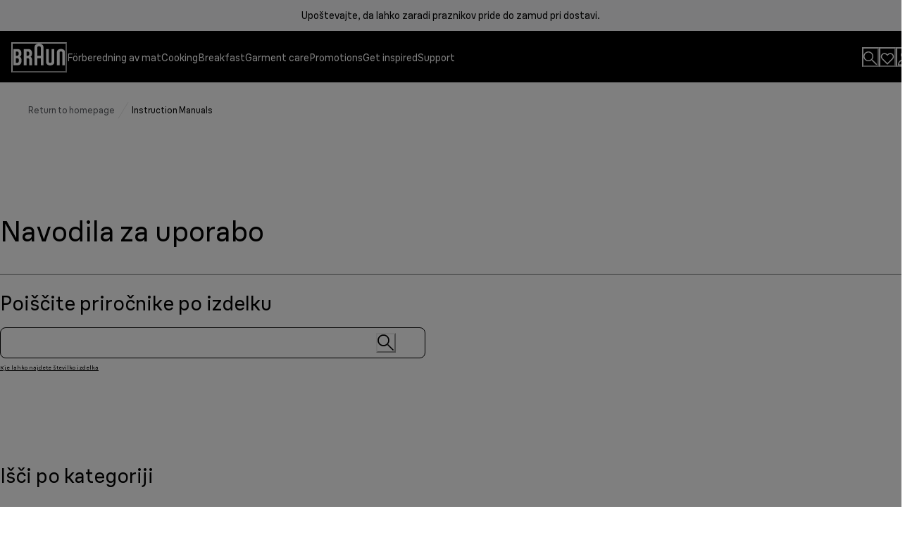

--- FILE ---
content_type: application/javascript; charset=utf8
request_url: https://www.braunhousehold.com/mobify/bundle/83/main-1fa9de6a.js
body_size: 83561
content:
"use strict";(self.__LOADABLE_LOADED_CHUNKS__=self.__LOADABLE_LOADED_CHUNKS__||[]).push([[5400],{7040:(e,t,r)=>{r.d(t,{Kv:()=>w,$4:()=>f});var n=r(64180),a=r(77810),o=r(34692),l=r(87275),i=r(73352),s=r(45915),c=r(36287),u=r(58493),d=r(75826),m=r.n(d),p=r(9787),v=r(87916),g=r(25635),y=r(21122);const f=({secondLevel:e,categoriesData:t,categoryUrl:r,isCategoryUrlAbsoulte:o,onItemClick:d})=>{var m,f,b,E,h,_;const A=(0,i.o5)("ListMenu");let C=null;"Category"===(null==e?void 0:e.layout)&&(C=a.createElement(s.s,A.categoryContainer,a.createElement(p.x,{group:e.standard_group[0],categoriesData:t,onItemClick:d}),a.createElement(p.x,{group:e.filters_group[0],categoriesData:t,type:"filter",onItemClick:d}))),"Sub category"===(null==e?void 0:e.layout)&&(C=a.createElement(s.s,A.subCategoryContainer,e.sub_categories_group.map((e=>a.createElement(p.x,{key:e.uid,group:e,categoriesData:t,type:"subCategory",onItemClick:d}))))),"Promo/Gift"===(null==e?void 0:e.layout)&&(C=a.createElement(c.az,A.promoContainer,a.createElement(p.x,{group:e.promos_group[0],categoriesData:t,type:"promo",onItemClick:d})));const O=[null==e||null===(m=e.footer)||void 0===m?void 0:m.tertiary_link_1[0],null==e||null===(f=e.footer)||void 0===f?void 0:f.tertiary_link_2[0],null==e||null===(b=e.footer)||void 0===b?void 0:b.tertiary_link_3[0]].filter((e=>e));return a.createElement(s.s,A.contentContainer,C,a.createElement(s.s,A.footerContainer,O.map((e=>a.createElement(y.A,{key:e.uid,link:e,categoriesData:t,onClick:d}))),(null==e||null===(E=e.footer)||void 0===E?void 0:E.show_explore_all)&&(o?a.createElement(u.N,(0,n.A)({href:r,target:"_blank",rel:"noopener noreferrer"},A.exploreAllButton,{onClick:d}),null===(h=e.footer)||void 0===h?void 0:h.explore_all_label,a.createElement(g.HeaderRight,{boxSize:"iconsSize.small"})):a.createElement(v.A,(0,n.A)({as:l.Link,to:r},A.exploreAllButton,{onClick:d}),null===(_=e.footer)||void 0===_?void 0:_.explore_all_label,a.createElement(g.HeaderRight,{boxSize:"iconsSize.small"})))))};f.propTypes={secondLevel:m().object,categoriesData:m().object,categoryUrl:m().string,isCategoryUrlAbsoulte:m().bool,onItemClick:m().func};var b=r(40133),E=r(66170),h=r(24951),_=r(11744),A=r(64965);const C=({primarycategory:e,categoriesData:t,selectedMenuItem:r,setSelectedMenuItem:o,onItemClick:l})=>{var s,u,d;const m=(0,i.o5)("ListMenu"),p=(0,A.useLocation)(),v=r===e.uid,[y,C]=(0,a.useState)(r===e.uid),O=(0,a.useRef)(null),k=(0,a.useRef)(!1),w=(0,a.useRef)(!1),S=(0,a.useRef)(p.pathname),{url:I,label:P,isAbsolute:M}=(0,_._y)({link:null==e?void 0:e.redirects,categoriesData:t}),T=(null==e||null===(s=e.redirects)||void 0===s||null===(u=s.categorysfcc.data)||void 0===u||null===(d=u[0])||void 0===d?void 0:d.id)??e.uid,x=(0,a.useRef)(r),D=(0,a.useRef)(null);return(0,a.useEffect)((()=>{S.current!==p.pathname&&(o(null),C(!1)),S.current=p.pathname}),[p.pathname,o]),(0,a.useEffect)((()=>{if(v)O.current&&(clearTimeout(O.current),O.current=null),w.current=!1,C(!0);else{const e=null===r,t=null!==x.current&&null!==r;e?w.current?(C(!1),w.current=!1):t?C(!1):O.current=setTimeout((()=>{C(!1)}),500):C(!1)}return x.current=r,()=>{O.current&&clearTimeout(O.current)}}),[v,r]),a.createElement(c.az,{ref:D,onBlur:e=>{D.current&&!D.current.contains(e.relatedTarget)&&(o(null),k.current=!1)},sx:{".hidden-menu":{visibility:"hidden"},".visible-menu":{visibility:"visible"}}},a.createElement(c.az,m.listMenuTriggerContainer,a.createElement(c.az,(0,n.A)({},m.listMenuTriggerGroup,{onClick:()=>{k.current=!1,v?(o(null),w.current=!0):o(e.uid)},onKeyDown:t=>{"Enter"===t.key||" "===t.key||"Space"===t.key?(k.current=!0,v?(o(null),w.current=!0):o(e.uid)):"Escape"===t.key&&(w.current=!0,o(null),k.current=!1)},role:"button",tabIndex:"0","aria-expanded":v,"aria-haspopup":"true","aria-label":P,id:`heading-${T}`}),a.createElement(b.E,(0,n.A)({},m.listMenuTriggerLink,y?m.listMenuTriggerLinkActive:{},{name:P+" __","aria-hidden":"true"}),P),a.createElement(b.E,(0,n.A)({"aria-hidden":"true"},m.listMenuTriggerLinkDuplicate),P),a.createElement(E.K,{icon:y?a.createElement(g.HeaderUp,{boxSize:"iconsSize.small"}):a.createElement(g.HeaderDown,{boxSize:"iconsSize.small"}),"aria-hidden":"true",focusable:"false",pointerEvents:"none",tabIndex:"-1"}))),a.createElement(c.az,{"data-testid":T,className:y?"visible-menu":"hidden-menu"},a.createElement(c.az,(0,n.A)({},m.popoverOverlay,{onMouseEnter:()=>{!v||O.current||k.current||o(null)}})),a.createElement(h.q,{direction:"top",in:y,style:{position:"absolute",top:"100%",zIndex:-1}},a.createElement(c.az,(0,n.A)({},m.listMenuContent,{onMouseEnter:()=>{O.current&&(clearTimeout(O.current),O.current=null,v||o(e.uid))},onKeyDown:e=>{if("Escape"===e.key){w.current=!0,o(null),k.current=!1;const e=document.getElementById(`heading-${T}`);e&&e.focus()}}}),a.createElement(f,{secondLevel:null==e?void 0:e.second_level,categoriesData:t,categoryUrl:I,isCategoryUrlAbsoulte:M,onItemClick:l})))))};C.propTypes={categoriesData:m().object,primarycategory:m().object,selectedMenuItem:m().string,setSelectedMenuItem:m().func,onItemClick:m().func};var O=r(10587),k=r(73619);const w=()=>{const[e,t]=(0,a.useState)(!0),[r,d]=(0,a.useState)(null),m=(0,o.A)(),{data:p}=(0,O.O)(),g=(0,k.y)(),y=(0,i.o5)("ListMenu"),f=()=>{d(null)};return(0,a.useEffect)((()=>{t(!1)}),[]),a.createElement("nav",{id:"list-menu","aria-label":m.formatMessage({id:"list_menu.nav.assistive_msg",defaultMessage:[{type:0,value:"Main navigation"}]}),"aria-live":"polite","aria-busy":e,"aria-atomic":"true"},p&&g&&a.createElement(s.s,(0,n.A)({},y.container,{onMouseLeave:()=>d(null)}),p.primarycategories.map((e=>{if("firstlevelsimplelink"===e._content_type_uid){const{url:t,label:r,isAbsolute:o}=(0,_._y)({link:e.redirects,categoriesData:g});return a.createElement(c.az,(0,n.A)({key:e.uid,onMouseEnter:()=>d(null)},y.listMenuTriggerContainer,{color:null==e?void 0:e.label_hex_color}),o?a.createElement(u.N,(0,n.A)({href:t,target:"_blank",rel:"noopener noreferrer"},y.listMenuSimpleTriggerLink,{onClick:f}),r):a.createElement(v.A,(0,n.A)({as:l.Link,to:t},y.listMenuSimpleTriggerLink,{onClick:f}),r))}return a.createElement(C,{selectedMenuItem:r,setSelectedMenuItem:d,key:e.uid,primarycategory:e,categoriesData:g,onItemClick:f})}))))};w.displayName="ListMenu",w.propTypes={}},27715:(e,t,r)=>{r.d(t,{A:()=>d});var n=r(77810),a=r(75826),o=r.n(a),l=r(14824),i=(r(14893),r(80240)),s=(r(47701),r(68916));const c=(0,n.createContext)(),u=({children:e})=>{let t;switch((0,s.QP)().theme.key){case"kenwood":t=i.N_;break;case"braun":t=i.UR;break;case"nutribullet":t=i.Od;break;default:t=i.ie}return delete t.components.Input.baseStyle.field.fontSize,n.createElement(c.Provider,{value:t},n.createElement(l.s,{theme:t},e))},d=u;u.propTypes={children:o().node.isRequired},o().object.isRequired},40586:(e,t,r)=>{r.d(t,{I:()=>d,S:()=>m});var n=r(68175),a=r(77810),o=r(75826),l=r.n(o),i=r(17015);function s(e,t){var r=Object.keys(e);if(Object.getOwnPropertySymbols){var n=Object.getOwnPropertySymbols(e);t&&(n=n.filter((function(t){return Object.getOwnPropertyDescriptor(e,t).enumerable}))),r.push.apply(r,n)}return r}function c(e){for(var t=1;t<arguments.length;t++){var r=null!=arguments[t]?arguments[t]:{};t%2?s(Object(r),!0).forEach((function(t){(0,n.A)(e,t,r[t])})):Object.getOwnPropertyDescriptors?Object.defineProperties(e,Object.getOwnPropertyDescriptors(r)):s(Object(r)).forEach((function(t){Object.defineProperty(e,t,Object.getOwnPropertyDescriptor(r,t))}))}return e}const u=(0,a.createContext)(null),d=({children:e})=>{const[t,r]=(0,a.useState)(!1),[n,o]=(0,a.useState)(!1),[l,s]=(0,a.useState)({}),d=(0,a.useRef)(null);return a.createElement(u.Provider,{value:{isOpen:t,isNotifyMe:n,openModal:(e=!1,t=i.lQ)=>{o(e),d.current=t,r(!0)},closeModal:()=>r(!1),toggleNotifyProduct:e=>{s((t=>c(c({},t),{},{[e]:!t[e]})))},isProductNotified:e=>!!l[e],callback:d.current}},e)};d.propTypes={children:l().node.isRequired};const m=()=>(0,a.useContext)(u)},90503:(e,t,r)=>{r.d(t,{Ay:()=>B,ve:()=>z});var n=r(28407),a=r(68175),o=r(77810),l=r(75826),i=r.n(l),s=r(6169),c=r(4026),u=r(68066),d=r(4964),m=r(34698);const p="dw_dnt",v="dwsid",g=(0,m.isOriginTrusted)((0,m.getParentOrigin)()),y={access_token:{storageType:"local",key:"access_token"},customer_id:{storageType:"local",key:"customer_id"},usid:{storageType:"cookie",key:"usid"},enc_user_id:{storageType:"local",key:"enc_user_id"},expires_in:{storageType:"local",key:"expires_in"},id_token:{storageType:"local",key:"id_token"},idp_access_token:{storageType:"local",key:"idp_access_token"},token_type:{storageType:"local",key:"token_type"},refresh_token_guest:{storageType:"cookie",key:g?"cc-nx-g-iframe":"cc-nx-g",callback:e=>{e.delete(g?"cc-nx-iframe":"cc-nx")}},refresh_token_registered:{storageType:"cookie",key:g?"cc-nx-iframe":"cc-nx",callback:e=>{e.delete(g?"cc-nx-g-iframe":"cc-nx-g")}},refresh_token_expires_in:{storageType:"local",key:"refresh_token_expires_in"},customer_type:{storageType:"local",key:"customer_type"},access_token_sfra:{storageType:"cookie",key:"cc-at"},[p]:{storageType:"cookie",key:p},dwsid:{storageType:"cookie",key:v}};var f=r(63363),b=r(97361),E=r(90031),h=r(84319),_=r(19034),A=r(8884),C=r(7711),O=r(60309),k=r(64965),w=r(68644),S=r(71954),I=r(10189),P=r(22556),M=r(64194),T=r(35714),x=r(27612),D=r(34494),R=r(60597);function L(e,t){var r=Object.keys(e);if(Object.getOwnPropertySymbols){var n=Object.getOwnPropertySymbols(e);t&&(n=n.filter((function(t){return Object.getOwnPropertyDescriptor(e,t).enumerable}))),r.push.apply(r,n)}return r}function j(e){for(var t=1;t<arguments.length;t++){var r=null!=arguments[t]?arguments[t]:{};t%2?L(Object(r),!0).forEach((function(t){(0,a.A)(e,t,r[t])})):Object.getOwnPropertyDescriptors?Object.defineProperties(e,Object.getOwnPropertyDescriptors(r)):L(Object(r)).forEach((function(t){Object.defineProperty(e,t,Object.getOwnPropertyDescriptor(r,t))}))}return e}const N=o.createContext(),$=({children:e})=>{var t,r;const[a,l]=(0,o.useState)(null),[i,p]=(0,o.useState)(!1),{handleTokenResponse:g}=(()=>{const{site:e}=(0,u.A)(),t={keySuffix:e.id},r={keySuffix:e.id,sharedContext:!0},n=(0,m.onClient)()?{cookie:new d.CookieStorage(t),local:new d.LocalStorage(t),memory:new d.MemoryStorage(t)}:{cookie:new d.MemoryStorage(r),local:new d.MemoryStorage(r),memory:new d.MemoryStorage(r)},a=(e,t,r)=>{var a,o;const{key:l,storageType:i}=y[e],s=n[i];null==s||s.set(l,t,r),null===(a=(o=y[e]).callback)||void 0===a||a.call(o,s)};return{handleTokenResponse:e=>{a("access_token",e.access_token),a("customer_id",e.customer_id),a("enc_user_id",e.enc_user_id),a("expires_in",`${e.expires_in}`),a("id_token",e.id_token),a("idp_access_token",e.idp_access_token),a("token_type",e.token_type),a("usid",e.usid),a("customer_type","registered");const t=7776e3,r=new Date(Date.now()+7776e6);a("refresh_token_expires_in",t.toString()),a("refresh_token_registered",e.refresh_token,{expires:r}),(()=>{const{key:e,storageType:t}=y[v],r=n[t];null==r||r.delete(e)})()}}})(),{locale:L,site:$}=(0,u.A)(),B=(0,_.s)(),{usid:z}=(0,E.useUsid)(),F=(0,b.$)(),{isFetched:U}=(0,h.X)(),{addItemToNewOrExistingBasket:G}=(0,E.useShopperBasketsMutationHelper)(),{mutateAsync:q}=(0,E.useShopperCustomersMutation)("createCustomerProductListItem"),{data:H}=(0,S.T)(),{data:K}=(0,O.J)(),Q=(0,k.useLocation)(),{isRegistrationConfirmation:V}=(0,w.A)().currentPage(Q.pathname),W=(0,x.A)(),{getAccountInfo:Y}=W,J=null===(t=(0,c.getConfig)())||void 0===t||null===(r=t.customParams)||void 0===r?void 0:r.gigyaApiKey,Z=(0,o.useMemo)((()=>{const e=(0,I.U)();return null!=e&&e[L.alias]?null==e?void 0:e[L.alias]:B}),[L.alias]),X=J?`https://cdns.eu1.gigya.com/JS/gigya.js?apikey=${J}&lang=${Z}`:null,[ee,te]=(0,s.A)(X),re=(0,o.useRef)(!1),[ne,ae]=(0,o.useState)(!1),oe=(0,C.A)(),le=(0,E.useAuthHelper)(E.AuthHelpers.Logout);(0,o.useEffect)((()=>{if(U&&ne){const r=localStorage.getItem("guestBasket");if(null!==r&&"undefined"!==r){var e;const n=JSON.parse(r);if((null==n||null===(e=n.productItems)||void 0===e?void 0:e.length)>0)try{var t;const e=null==n||null===(t=n.productItems)||void 0===t?void 0:t.map((e=>j(j({productId:e.productId,price:e.price,quantity:e.quantity,c_MaterialGroup:null==e?void 0:e.c_MaterialGroup,c_categoryName:null==e?void 0:e.c_categoryName,c_subModelIdentifier:null==e?void 0:e.c_subModelIdentifier,c_defaultCategoryName:null==e?void 0:e.c_c_defaultCategoryName,c_defaultName:null==e?void 0:e.c_defaultName,c_prdhaCategory:null==e?void 0:e.c_prdhaCategory,c_cost:null==e?void 0:e.c_cost,c_officinaConfigurationData:null==e?void 0:e.c_officinaConfigurationData,c_officinaConfigurationId:null==e?void 0:e.c_officinaConfigurationId,c_officinaConfigurationImage:null==e?void 0:e.c_officinaConfigurationImage},"true"===(null==e?void 0:e.c_isSubscription)&&{c_productSetID:null==e?void 0:e.c_productSetID,c_isSubscription:!0,c_isSubscriptionRequest:!0,optionItems:[{optionId:"isSubscription",optionValueId:"isSubscription"}]}),1==!(null==e||!e.c_isBundle)&&{c_UUIDBundle:null==e?void 0:e.c_UUIDBundle,c_isBundle:!0,c_productSetID:null==e?void 0:e.c_productSetID,c_isBundleRequest:!0})));G(e)}catch(e){console.error("error",e)}}localStorage.removeItem("guestBasket"),window.location.pathname.includes("/checkout")&&oe("/checkout")}}),[U]),(0,o.useEffect)((()=>{if(H&&ne){const e=localStorage.getItem("guestWishList");if(null!==e&&"undefined"!==e){const t=JSON.parse(e),r=(null==t?void 0:t.customerProductListItems)||[],a=e=>{var t;return null==H||null===(t=H.customerProductListItems)||void 0===t?void 0:t.some((t=>t.productId===e))};r.filter((e=>!a(e.productId))).forEach(function(){var e=(0,n.A)((function*(e){try{const t={productId:e.productId,quantity:e.quantity,priority:e.priority,type:e.type,public:!0},r={customerId:null==K?void 0:K.customerId,listId:null==H?void 0:H.id};yield q({parameters:r,body:t}),localStorage.removeItem("guestWishList")}catch(e){console.error("Error adding item to wishlist:",e)}}));return function(t){return e.apply(this,arguments)}}())}}}),[H]),(0,o.useEffect)((()=>{te&&p(!0)}),[te]),(0,o.useEffect)((()=>{window.DLG=window.DLG||{},window.DLG.gigya={brand:A.UK}}),[]),(0,o.useEffect)((()=>{ee||te||!window.gigya||l(window.gigya)}),[ee,te]);const[ie,se]=(0,o.useState)("");(0,o.useEffect)((()=>{ie&&setTimeout((()=>{se("")}),5e3)}),[ie]);const ce=function(){var e=(0,n.A)((function*(){a&&a.accounts&&a.accounts.logout(),yield le.mutateAsync();const e=origin+(0,P.a)("/logout");yield fetch(`${e}`).then((()=>{se("An error occurred. Please try to login again.")}))}));return function(){return e.apply(this,arguments)}}();return(0,o.useEffect)((()=>{var e;a&&(re.current||a.accounts.addEventHandlers({onLogin:(e=(0,n.A)((function*(e){var t;const r=yield Y(null==e?void 0:e.UID,null),n=window.gigya.thisScript.lang.originalLang,o=window.gigya.thisScript.globalConf.countryCodeMapping[n],l=window.gigya.thisScript.globalConf.consentMapping[o];if(null==r||!r.preferences||0===Object.keys(r.preferences).length||l&&!(l in r.preferences))return D.A.showCompleteRegistration({gigyaObject:a,event:e,gigyaLocale:Z,GigyaRegisterController:D.A,GigyaBasicFormController:R.A}),!1;const i=localStorage.getItem("guestCustomerId");re.current=!0;const s=new Headers;s.append("Content-Type","application/json");const c=JSON.stringify(j(j({loginId:e.UID,idpOrigin:"gigya-login",customerInfo:e,localeId:L.id},z&&{usid:z}),{},{guestCustomerId:i,siteId:$.id}));if(!e.UID)return void(yield ce());const u={method:"POST",headers:s,body:c,redirect:"follow"},d=yield fetch(`${F}${f.AH}/get-trusted-system-access-token`,u),m=yield null==d?void 0:d.json();if(m.error||!m.access_token)return yield ce(),void console.error("Error retrieving TSOB token",m.error);if(g(m),ae(!0),"true"===localStorage.getItem("preventGigyaDefaultRedirect"))return void localStorage.removeItem("preventGigyaDefaultRedirect");const p=localStorage.getItem("loginRedirect");if(p)return localStorage.removeItem("loginRedirect"),void(window.location.href=p);if(V)return;const v=window.location.pathname.includes("/checkout");null!=Q&&null!==(t=Q.state)&&void 0!==t&&t.directedFrom?oe(Q.state.directedFrom):v||oe("/account")})),function(t){return e.apply(this,arguments)})}))}),[a]),o.createElement(N.Provider,{value:{gigyaObject:a,isError:i,gigyaLocale:Z}},ie&&o.createElement(M.z,null,o.createElement(T.A,{position:"fixed",top:{base:"120px",lg:"180px"},right:{base:"27px",lg:"100px"},zIndex:"9999",maxWidth:"400px",message:ie,variant:"removeFeedbackWishlist",status:"error",backgroundColor:"background.danger",enableIcon:!1})),e)},B=$;$.propTypes={children:i().node.isRequired};const z=()=>{const e=(0,o.useContext)(N);if(!e)throw new Error("useGigya must be used within a GigyaProvider");return e}},96233:(e,t,r)=>{r.d(t,{uK:()=>y,cE:()=>f});var n=r(77810),a=r(75826),o=r.n(a),l=r(28407),i=r(90031),s=r(29188),c=r(97361),u=r(22556),d=r(68066),m=r(21147),p=r.n(m);const v=()=>{const{getTokenWhenReady:e}=(0,i.useAccessToken)(),{locale:t}=(0,d.A)(),r=(0,c.$)();function n(){return(n=(0,l.A)((function*(){try{const t=yield e(),n=r+(0,u.a)("/global-custom-preferences-list"),a={headers:{authorization:`Bearer ${t}`,"Content-Type":"application/json"},method:"GET",credentials:"same-origin"},o=yield p()(`${n}`,a);return yield o.json()}catch(e){console.error("Error fetching custom preferences list:",e)}}))).apply(this,arguments)}return(0,s.I)(["getGlobalCustomPreferencesList",t.id],(()=>function(){return n.apply(this,arguments)}()))},g=(0,n.createContext)(),y=({children:e})=>{const{data:t}=v();return n.createElement(g.Provider,{value:(null==t?void 0:t.data)||[]},e)};y.propTypes={children:o().node.isRequired};const f=()=>{const e=(0,n.useContext)(g);if(!e)throw new Error("useGlobalCustomPreferences must be used within a GlobalCustomPreferencesProvider");return e}},28958:(e,t,r)=>{r.d(t,{k:()=>E});var n=r(77810),a=r(75826),o=r.n(a),l=r(28467),i=r(68066),s=r(68175),c=r(4026);function u(e,t){var r=Object.keys(e);if(Object.getOwnPropertySymbols){var n=Object.getOwnPropertySymbols(e);t&&(n=n.filter((function(t){return Object.getOwnPropertyDescriptor(e,t).enumerable}))),r.push.apply(r,n)}return r}function d(e){for(var t=1;t<arguments.length;t++){var r=null!=arguments[t]?arguments[t]:{};t%2?u(Object(r),!0).forEach((function(t){(0,s.A)(e,t,r[t])})):Object.getOwnPropertyDescriptors?Object.defineProperties(e,Object.getOwnPropertyDescriptors(r)):u(Object(r)).forEach((function(t){Object.defineProperty(e,t,Object.getOwnPropertyDescriptor(r,t))}))}return e}let m=null;const p=e=>m||(m=new Promise(((t,r)=>{if((e=>Boolean(document.querySelector(`script[src*="reevoo.com/loader/${e}"]`)))(e))return void t();const n=document.createElement("script");n.src=`https://widgets.reevoo.com/loader/${e}.js`,n.id="reevoo-loader",n.type="text/javascript",n.defer=!0,n.onload=t,n.onerror=e=>{console.error("Failed to load Reevoo script:",e),r(new Error("Failed to load Reevoo script."))},document.head.appendChild(n)})),m),v=(e,t)=>{const r=(0,n.useRef)(!1);return(0,n.useEffect)((()=>{e&&"feefo"===t&&(r.current||(p(e).catch(console.error),r.current=!0))}),[e]),{loadReevooScript:p}};v.propTypes={localizedReevooKey:o().string.isRequired,provider:o().string.isRequired};var g=r(78811);let y=null;const f=(e,t,r,n)=>y||(y=new Promise(((a,o)=>{if(((e,t)=>Boolean(document.querySelector(`script[src*="${e}/${t}"]`)))(e,t))return void a();const l=document.createElement("script");l.src=((e,t,r,n)=>`https://apps.bazaarvoice.com/deployments/${e}/${t}/${r}/${n}/bv.js`)(e,t,r,n),l.async=!0,l.onload=a,l.onerror=()=>o(new Error("Failed to load Bazaarvoice script.")),document.head.appendChild(l)})),y),b=(e,t,r,a,o)=>{const l=(0,n.useRef)(!1);return(0,n.useEffect)((()=>{"bazaarvoice"===a&&(l.current||(f(e,t,r,o).catch(console.error),l.current=!0))}),[e,t,r,o]),(0,n.useMemo)((()=>({loadBazaarvoice:()=>f(e,t,r,o)})),[e,t,r,o])};b.propTypes={clientName:o().string.isRequired,siteId:o().string.isRequired,environment:o().string.isRequired,locale:o().string.isRequired,provider:o().string.isRequired};const E=({children:e})=>(((e,t)=>{const{locale:r}=(0,i.A)(),n=r.id.split("-")[1],a=r.id.split("-")[0],{environment:o,provider:l,client_name:s,site_id:u}=((e,t,r)=>{var n;const{customParams:a}=(0,c.getConfig)(),o=null==a?void 0:a.isProduction;let l={};return t&&t.enabled?l=t:r&&r.enabled&&(l=r),l?"feefo"===(null===(n=l)||void 0===n?void 0:n.provider)?l:d(d({},l),{},{environment:o?"production":"staging"}):null})(r.id,e,t),m=null==t?void 0:t.trkref;(0,g.kl)(),b(s,u,o,l,`${a}_${n}`),v(m,l)})((0,l.mE)("bazaarVoiceConfigJson")||{},(0,l.mE)("feefoConfiguration")||{}),n.createElement(n.Fragment,null,e));E.propTypes={children:o().node}},16435:(e,t,r)=>{r.d(t,{hk:()=>y,fg:()=>f});var n=r(77810),a=r(75826),o=r.n(a),l=r(28407),i=r(90031),s=r(29188),c=r(97361),u=r(22556),d=r(68066),m=r(21147),p=r.n(m);const v=()=>{const{getTokenWhenReady:e}=(0,i.useAccessToken)(),{site:t,locale:r}=(0,d.A)(),n=(0,c.$)();function a(){return(a=(0,l.A)((function*(){try{const r=yield e(),a=n+(0,u.a)("/site-custom-preferences-list?siteId="+t.id),o={headers:{authorization:`Bearer ${r}`,"Content-Type":"application/json"},method:"GET",credentials:"same-origin"},l=yield p()(`${a}`,o);return yield l.json()}catch(e){console.error("Error fetching custom preferences list:",e)}}))).apply(this,arguments)}return(0,s.I)(["getCustomPreferencesList",r.id],(()=>function(){return a.apply(this,arguments)}()))},g=(0,n.createContext)(),y=({children:e})=>{const{data:t}=v();return n.createElement(g.Provider,{value:(null==t?void 0:t.data)||[]},e)};y.propTypes={children:o().node.isRequired};const f=()=>{const e=(0,n.useContext)(g);if(!e)throw new Error("useCustomPreferences must be used within a CustomPreferencesProvider");return e}},68916:(e,t,r)=>{r.d(t,{NP:()=>c,QP:()=>u});var n=r(77810),a=r(75826),o=r.n(a),l=r(8884),i=r(77214);const s=(0,n.createContext)(),c=({children:e})=>{const t=l.pT,[r]=(0,n.useState)(t);return n.createElement(s.Provider,{value:{theme:r,toggleTheme:()=>i.lQ}},e)};c.propTypes={children:o().node.isRequired};const u=()=>{const e=n.useContext(s);if(!e)throw new Error("useTheme must be used within a ThemeProvider");return e}},24602:(e,t,r)=>{r.d(t,{f:()=>i,x:()=>s});var n=r(77810),a=r(75826),o=r.n(a);const l=(0,n.createContext)(null),i=({children:e})=>{const t=(0,n.useRef)(null),r=(0,n.useRef)(!1);return n.createElement(l.Provider,{value:{icon:t,created:r,setCreated:e=>r.current=e}},e)},s=()=>{const e=(0,n.useContext)(l);if(!e)throw new Error("useWishlistUtilities must be used within a WishlistUtilitiesProvider");return e};i.propTypes={children:o().node.isRequired}},7133:(e,t,r)=>{r.d(t,{A:()=>a,q:()=>n});const n=(0,r(77810).createContext)(),a=n.Provider},15541:(e,t,r)=>{r.d(t,{A:()=>a});var n=r(28407);const a=class{constructor(e={}){var t=this;this._config=e,this._isReady=!1,this.initialize=()=>this._isReady=!0,this._canAddLayer=(0,n.A)((function*(){return new Promise(((e,t)=>{"undefined"!=typeof window&&window.dataLayer&&e(!0),t(!1)}))})),this._pushLayer=e=>(window.dataLayer.push(e),e),this.addLayer=function(){var e=(0,n.A)((function*(e){return(yield t._canAddLayer())&&t._pushLayer(e)}));return function(t){return e.apply(this,arguments)}}()}}},13334:(e,t,r)=>{r.d(t,{m:()=>a});var n=r(77810);const a=()=>{(0,n.useEffect)((()=>{if("undefined"==typeof window)return;if(/^localhost$/i.test(window.location.hostname)||document.querySelector('script[src="//cdn.evgnet.com/beacon/delonghi/delonghi_prod/scripts/evergage.min.js"]'))return;const e=document.createElement("script");e.type="text/javascript",e.src="//cdn.evgnet.com/beacon/delonghi/delonghi_prod/scripts/evergage.min.js",e.async=!0,document.body.appendChild(e),window.evergageBeaconLoaded=!0}),[])}},73619:(e,t,r)=>{r.d(t,{y:()=>i});var n=r(28407),a=r(25348),o=r(29188),l=r(68066);const i=()=>{const{site:e,locale:t}=(0,l.A)(),r=(0,a.A)(),i=(null==t?void 0:t.id.replace("-","_"))||"en",{data:s}=(0,o.I)(["categoriesData",null==t?void 0:t.alias],(0,n.A)((function*(){let t="categoriesMenuData_"+(i||"en");-1==(null==e?void 0:e.id.indexOf("delonghi"))&&(t+="_"+e.id);const n=yield r.getCustomObject("categoriesMenuData",t);if(null!=n&&n.c_categoriesData){const e=JSON.parse(null==n?void 0:n.c_categoriesData);return Object.keys(e).forEach((t=>{e[t].name&&(e[t].displayName=e[t].name,delete e[t].name)})),e}return null})),{staleTime:1/0});return s}},88134:(e,t,r)=>{r.d(t,{D:()=>u});var n=r(28407),a=r(29188),o=r(3422),l=r(60900),i=r(68066),s=r(8884);let c="";"kenwood"!==s.UK&&"braun"!==s.UK||(c=`${s.UK}_`);const u=()=>{const{stack:e}=(0,o.r)(),{locale:t}=(0,i.A)(),r=function(){var r=(0,n.A)((function*(){const r=yield(0,l.XJ)({stack:e,contentTypeUid:`${c}country_selector`,locale:t.alias,brand:s.Sk});return r?(null==r?void 0:r[0])??null:null}));return function(){return r.apply(this,arguments)}}();return(0,a.I)(["country_selector"],(()=>r()))}},22417:(e,t,r)=>{r.d(t,{j:()=>u});var n=r(28407),a=r(29188),o=r(3422),l=r(60900),i=r(68066),s=r(8884);let c="";"kenwood"!==s.UK&&"braun"!==s.UK||(c=`${s.UK}_`);const u=()=>{const{stack:e}=(0,o.r)(),{locale:t}=(0,i.A)(),r=function(){var r=(0,n.A)((function*(){return(yield(0,l.XJ)({stack:e,contentTypeUid:`${c}footer`,referenceFieldPath:["footer_content.footer_reference_components"],locale:t.alias}))[0]}));return function(){return r.apply(this,arguments)}}();return(0,a.I)(["contentstackGetFooterByContentType","footer"],(()=>r()))}},10587:(e,t,r)=>{r.d(t,{O:()=>c});var n=r(28407),a=r(29188),o=r(3422),l=r(60900),i=r(68066),s=r(8884);const c=(e="")=>{const{stack:t}=(0,o.r)(),{locale:r}=(0,i.A)(),c=function(){var a=(0,n.A)((function*(){const n=yield(0,l.XJ)({stack:t,contentTypeUid:`${e}mainmenu`,locale:r.alias,brand:s.Sk});return(null==n?void 0:n[0])??null}));return function(){return a.apply(this,arguments)}}();return(0,a.I)(["mainmenu",e],(()=>c()))}},20877:(e,t,r)=>{r.d(t,{H:()=>y,W:()=>p});var n=r(68175),a=r(28407),o=r(77810),l=r(7133),i=r(8884),s=r(68066),c=r(60309),u=r(55981);function d(e,t){var r=Object.keys(e);if(Object.getOwnPropertySymbols){var n=Object.getOwnPropertySymbols(e);t&&(n=n.filter((function(t){return Object.getOwnPropertyDescriptor(e,t).enumerable}))),r.push.apply(r,n)}return r}function m(e){for(var t=1;t<arguments.length;t++){var r=null!=arguments[t]?arguments[t]:{};t%2?d(Object(r),!0).forEach((function(t){(0,n.A)(e,t,r[t])})):Object.getOwnPropertyDescriptors?Object.defineProperties(e,Object.getOwnPropertyDescriptors(r)):d(Object(r)).forEach((function(t){Object.defineProperty(e,t,Object.getOwnPropertyDescriptor(r,t))}))}return e}const p=()=>{const e=(0,o.useContext)(l.q),t=e._config,r=t.id,{locale:n}=(0,s.A)(),{data:u}=(0,c.J)(),d="startPageview",p=function(){var t=(0,a.A)((function*(t,n){r&&(window.dataLayer=window.dataLayer||[],yield e.addLayer(n?n(m({},t)):t))}));return function(e,r){return t.apply(this,arguments)}}(),v=function(){var t=(0,a.A)((function*(t,n){if(r){var a,o;const r=n?yield n(m({},t)):t;if(window.dataLayer=window.dataLayer||[],(null===(a=window.dataLayer)||void 0===a||null===(o=a[0])||void 0===o?void 0:o.event)===d)window.dataLayer[0]=r;else{yield e.addLayer(n?n(m({},t)):t);const r=window.dataLayer.findIndex((e=>e.event===d));if(r>-1){const[e]=window.dataLayer.splice(r,1);window.dataLayer.unshift(e)}}return window._dataMCP=r,r}}));return function(e,r){return t.apply(this,arguments)}}();return(0,o.useMemo)((()=>m(m({},t),{},{addLayer:p.bind(void 0,{locale:n,isGuest:u.isGuest,customerId:u.customerId,isRegistered:u.isRegistered,brand:i.Lg}),addLayerAtPositionZero:v.bind(void 0,{locale:n,isGuest:u.isGuest,customerId:u.customerId,isRegistered:u.isRegistered,brand:i.Lg}),gtma:e,id:r,positionZeroEventName:d})),[u])},v=parseInt(u.f.md),g=parseInt(u.f.lg),y=e=>e<v?"m":e<g?"t":"d"},78811:(e,t,r)=>{r.d(t,{DR:()=>i,kl:()=>s});var n=r(60309),a=r(77810),o=r(64965),l=r(68644);const i={delonghi:"510004302",nutribullet:"510003509",kenwood:"510001062",braun:"510001276"}[r(8884).UK]||"510004302",s=()=>{const e=(0,o.useLocation)(),{data:t,isLoading:r}=(0,n.J)(),{isCart:s,isCheckout:c,isCheckoutConfirmation:u}=(0,l.A)().currentPage(e.pathname),d=s||c||u;return(0,a.useEffect)((()=>{if(!document.querySelector("#mc-collect-script")){const e=document.createElement("script");e.id="mc-collect-script",e.src=`https://${i}.collect.igodigital.com/collect.js`,e.async=!0,document.head.appendChild(e)}}),[]),(0,a.useEffect)((()=>{window._etmc&&(window._etmc.push(["setOrgId",i]),!d&&window._etmc.push(["trackPageView"]),t&&null!=t&&t.email?window._etmc.push(["setUserInfo",{email:null==t?void 0:t.email}]):delete window._etmc.user_info)}),[e.pathname,r]),null}},63895:(e,t,r)=>{r.d(t,{A:()=>o});var n=r(77810),a=r(8884);const o=()=>{const e=e=>{const t=document.createElement("script");t.src=`https://consent.trustarc.com/notice?domain=${a.zV}&c=teconsent&gtm=1&js=nj&text=true&noticeType=bb&language=${e}`,t.async=!0,document.head.appendChild(t)},t=()=>{var e;(e=document.querySelector("footer ul[role=list] #teconsent"))&&setTimeout((function(){var t=e.closest("ul"),r=document.createElement("li");r.appendChild(e);for(var n,a=!1,o=999,l=999,i=t.getElementsByTagName("li"),s=0;s<i.length;s++)n=i[s],a||(n.innerHTML.indexOf("Cookie")>-1?(a=!0,l=s+1):n.innerHTML.indexOf("Privacy")>-1&&(a=!0,o=s+1));a?l<999?i[l+1].insertAdjacentElement("beforebegin",r):i[o+1].insertAdjacentElement("beforebegin",r):i[i.length-1].insertAdjacentElement("beforebegin",r)}),1e3)},r=()=>{var e={},t=setInterval((function(){if(window.PrivacyManagerAPI){clearInterval(t);var e=window.PrivacyManagerAPI.callApi("getGDPRConsentDecision",window.location.host);n(e&&e.consentDecision),window.addEventListener("message",r)}}),50);function r(e){if(["https://consent.trustarc.com",window.location.origin].includes(e.origin))try{var t=JSON.parse(e.data);(t.PrivacyManagerAPI&&"getConsentDecision"===t.PrivacyManagerAPI.action||t.source&&"preference_manager"===t.source)&&n(window.PrivacyManagerAPI.callApi("getGDPRConsentDecision",window.location.host).consentDecision)}catch(e){}else console.warn("Message received from untrusted origin:",e.origin)}function n(t){t&&(t.forEach((function(t){e[t]||(window.dataLayer=window.dataLayer||[],window.dataLayer.push({event:"GDPR Pref Allows "+t}),e[t]=!0)})),0!==t[0]&&document.querySelectorAll("#consent_blackbar").forEach((e=>e.style.display="none")))}};return(0,n.useMemo)((()=>({setupTrustarcScript:e,showTrustarcOverlay:t,listenTrustarcCMAPi:r})),[])}},20922:(e,t,r)=>{r.d(t,{$x:()=>m,D3:()=>c,I1:()=>d,Yk:()=>s,bQ:()=>u,br:()=>l,gv:()=>p,pc:()=>i});var n=r(68175);function a(e,t){var r=Object.keys(e);if(Object.getOwnPropertySymbols){var n=Object.getOwnPropertySymbols(e);t&&(n=n.filter((function(t){return Object.getOwnPropertyDescriptor(e,t).enumerable}))),r.push.apply(r,n)}return r}function o(e){for(var t=1;t<arguments.length;t++){var r=null!=arguments[t]?arguments[t]:{};t%2?a(Object(r),!0).forEach((function(t){(0,n.A)(e,t,r[t])})):Object.getOwnPropertyDescriptors?Object.defineProperties(e,Object.getOwnPropertyDescriptors(r)):a(Object(r)).forEach((function(t){Object.defineProperty(e,t,Object.getOwnPropertyDescriptor(r,t))}))}return e}const l=e=>{const{isCategory:t,isCheckout:r,isCheckoutConfirmation:n,isCart:a,isProductDetail:o,isPsp:l,isSearchPage:i,isContactUs:s,isFaq:c,isHomePage:u,isAuthorizedServiceCenter:d,isLogin:m,isRegistration:p,isAccount:v}=e;return t?{page_category:"category",page_subcategory:"micro"}:o?{page_category:"detail",page_subcategory:""}:l?{page_category:"category",page_subcategory:"macro"}:n?{page_category:"checkout",page_subcategory:"purchase"}:a?{page_category:"checkout",page_subcategory:"cart"}:r?{page_category:"checkout",page_subcategory:"checkout"}:i?{page_category:"search",page_subcategory:""}:s?{page_category:"customer_service",page_subcategory:"other"}:c?{page_category:"customer_service",page_subcategory:"faq"}:u?{page_category:"home",page_subcategory:""}:d?{page_category:"service_locator",page_subcategory:""}:m?{page_category:"reserved_area",page_subcategory:"login_form"}:p?{page_category:"reserved_area",page_subcategory:"registration_form"}:v?{page_category:"reserved_area",page_subcategory:"reserved"}:{page_category:"",page_subcategory:""}},i=()=>{var e;const t=null===(e=document)||void 0===e?void 0:e.querySelector("[data-status-code]");return t?null==t?void 0:t.getAttribute("data-status-code"):200},s=e=>({event:e.event||"virtualPageview",virtualUrl:e.virtualUrl||"",userId:(null==e?void 0:e.c_gigyaId)||"",emailMD5:e.emailMD5||"",emailSHA256:e.emailSHA256||"",email:e.email||"",name:e.name||"",surname:e.surname||"",device:e.device||"",eCommerceSite:e.eCommerceSite||!0,pageCountry:e.pageCountry||"gb",pageLanguage:e.pageLanguage||"en",pageCategory:e.pageCategory||"",pageSubCategory:e.pageSubCategory||"",statusCode:e.statusCode||200}),c=e=>({event:e.event||"virtualPageview",virtualUrl:e.virtualUrl||"",device:e.device||"",eCommerceSite:e.eCommerceSite||!0,pageCountry:e.pageCountry||"gb",pageLanguage:e.pageLanguage||"en",pageCategory:e.pageCategory||"",pageSubCategory:e.pageSubCategory||"",statusCode:e.statusCode||200}),u=e=>o(o(o(o(o(o({event:e.event||null,eventCategory:e.eventCategory||null,eventAction:e.eventAction||null,eventLabel:e.eventLabel||null},e.method&&{method:e.method}),void 0!==e.resultsAmount&&null!==e.resultsAmount&&{resultsAmount:e.resultsAmount}),e.eventDetail&&{eventDetail:e.eventDetail}),e.userId&&{userId:e.userId}),e.email&&{email:e.email}),e.emailSHA256&&{emailSHA256:e.emailSHA256}),d=e=>({event:e.event||null,ecommerce:o(o(o(o(o(o({},e.item_list_name&&{item_list_name:e.item_list_name}),e.currency&&{currency:e.currency}),e.bundle&&{bundle:e.bundle}),e.bundle_id&&{bundle_id:e.bundle_id}),e.value&&{value:e.value}),{},{items:e.items||null})}),m=()=>({ecommerce:null}),p=e=>({event:e.event||null})},74908:(e,t,r)=>{r.d(t,{Ay:()=>k,D7:()=>_,HI:()=>g,MS:()=>A,UE:()=>O,hV:()=>v});var n=r(68175),a=r(4026),o=r(55939),l=r(36287),i=r(46946),s=r(62241),c=r(77214),u=r(55981),d=r(77810);function m(e,t){var r=Object.keys(e);if(Object.getOwnPropertySymbols){var n=Object.getOwnPropertySymbols(e);t&&(n=n.filter((function(t){return Object.getOwnPropertyDescriptor(e,t).enumerable}))),r.push.apply(r,n)}return r}function p(e){for(var t=1;t<arguments.length;t++){var r=null!=arguments[t]?arguments[t]:{};t%2?m(Object(r),!0).forEach((function(t){(0,n.A)(e,t,r[t])})):Object.getOwnPropertyDescriptors?Object.defineProperties(e,Object.getOwnPropertyDescriptors(r)):m(Object(r)).forEach((function(t){Object.defineProperty(e,t,Object.getOwnPropertyDescriptor(r,t))}))}return e}const v=()=>{var e,t;const{customParams:r}=(0,a.getConfig)();return`${null==r||null===(e=r.dam)||void 0===e?void 0:e.protocol}://${null==r||null===(t=r.dam)||void 0===t?void 0:t.domain}`},g=()=>{var e,t;const{customParams:r}=(0,a.getConfig)();return`${null==r||null===(e=r.dam)||void 0===e?void 0:e.protocol}://${null==r||null===(t=r.dam)||void 0===t?void 0:t.products}`},y=e=>{const[t,r]=e.split("x").map(Number);return isNaN(t)||isNaN(r)||0===r?null:(t/r).toFixed(3)},f=[{key:"mobile"},{key:"tablet_768"},{key:"tablet_1024"},{key:"desktop"}].map((e=>e.key)),b=(e,t)=>{for(const r of e)if(f.includes(r))return Number(t[r]);return null},E=e=>{const t={},r=b(["mobile","tablet_768","tablet_1024","desktop"],e),n=b(["tablet_768","tablet_1024","desktop"],e),a=b(["tablet_1024","desktop"],e),o=b(["desktop"],e);return r&&(t.base=r),n&&(t.md=n),a&&(t.lg=a),o&&(t.xl=o),t},h=e=>{var t,r;return e&&e.rendition&&(null===(t=e.dam_image)||void 0===t||null===(r=t[0])||void 0===r?void 0:r.id)},_=e=>{if(!e)return{};const t=["desktop","tablet_1024","tablet_768","mobile"].map((t=>e[t])).find(h);if(!t)return e;const r=t.dam_image,n={};return["mobile","tablet_768","tablet_1024","desktop"].forEach((t=>{const a=e[t];if(!a)return;const o=a.rendition,l=h(a)?a.dam_image:r;n[t]={rendition:o,dam_image:l}})),n},A=e=>{if(!e)return{};const t={};return C.forEach((({key:r})=>{var n;const a=null==e||null===(n=e[r])||void 0===n?void 0:n.rendition;a&&(t[r]=y(a))})),E(t)},C=[{key:"mobile",media:"(max-width: 767px)"},{key:"tablet_768",media:"(min-width: 768px) and (max-width: 1023px)"},{key:"tablet_1024",media:"(min-width: 1024px) and (max-width: 1279px)"},{key:"desktop",media:"(min-width: 1280px)"}],O=(e,t="",r=!1,n,a={},i=null)=>{var s,c,u;const m=v(),g=_(e),[f,b]=(e=>{if(!e)return[];const t=v(),r={},n=C.map((({key:n,media:a})=>{var o,l,i;const s=null==e||null===(o=e[n])||void 0===o?void 0:o.rendition,c=null==e||null===(l=e[n])||void 0===l||null===(i=l.dam_image)||void 0===i?void 0:i[0];if(!s||null==c||!c.id)return null;r[n]=y(s);const u=`${t}/${s}/assets/${c.id}`;return d.createElement("source",{key:n,srcSet:u,media:a})})).filter(Boolean);return[E(r),n]})(g),h=n||f,A=C.find((({key:e})=>{var t,r,n;const a=null==g||null===(t=g[e])||void 0===t?void 0:t.rendition,o=null==g||null===(r=g[e])||void 0===r||null===(n=r.dam_image)||void 0===n?void 0:n[0];return a&&(null==o?void 0:o.id)}));if(!A)return null;const O=`${m}/${null===(s=g[A.key])||void 0===s?void 0:s.rendition}/assets/${null===(c=g[A.key])||void 0===c||null===(u=c.dam_image[0])||void 0===u?void 0:u.id}`;return O?d.createElement(o.g,{"data-id":"aspect-ratio-dam-image",ratio:h,width:"100%",position:"relative"},d.createElement(l.az,{width:"100%",height:"100%",position:"relative"},d.createElement("picture",{style:{width:"100%",height:"100%"}},b,d.createElement("img",{src:O,alt:t||"",style:p({width:"100%",height:"100%"},a),fetchpriority:r?"high":"low"})),i&&d.createElement(l.az,{position:"absolute",top:0,left:0,right:0,bottom:0,width:"100%",height:"100%",zIndex:1,bgImage:i,pointerEvents:"none"}))):null},k=e=>{var t,r,n,a,o;const{res:l}=(0,s.useServerContext)();let d=(0,i.A)({base:"mobile",md:"tablet_768",lg:"tablet_1024",xl:"desktop"},{fallback:null});var m,p,g,y,f,b,E;if(!d)if(null!=l&&null!==(m=l.locals)&&void 0!==m&&null!==(p=m.ua)&&void 0!==p&&p.isMobile)d="mobile";else if(null!=l&&null!==(g=l.locals)&&void 0!==g&&null!==(y=g.ua)&&void 0!==y&&y.isTablet)d="tablet_1024";else if(null!=l&&null!==(f=l.locals)&&void 0!==f&&null!==(b=f.ua)&&void 0!==b&&b.isDesktop)d="desktop";else if(c.S$)d="mobile";else{var h;d=(E=null===(h=window)||void 0===h?void 0:h.innerWidth)<parseInt(u.f.md)?"mobile":E<parseInt(u.f.lg)?"tablet_768":E<parseInt(u.f.xl)?"tablet_1024":"desktop"}const _=16/9,A={url:"",ratio:_};if(!e||!/x/.test(null==e||null===(t=e[d])||void 0===t?void 0:t.rendition))return A;let C=null==e||null===(r=e[d])||void 0===r||null===(n=r.dam_image)||void 0===n?void 0:n[0];var O,k,w,S;C||"tablet_768"!==d||(C=null==e||null===(O=e.mobile)||void 0===O||null===(k=O.dam_image)||void 0===k?void 0:k[0]),C||"tablet_1024"!==d||(C=null==e||null===(w=e.desktop)||void 0===w||null===(S=w.dam_image)||void 0===S?void 0:S[0]);const I=v(),P=e[d].rendition.split("x");return{url:null!==(a=C)&&void 0!==a&&a.id?`${I}/${e[d].rendition}/assets/${null===(o=C)||void 0===o?void 0:o.id}`:"",ratio:P[1]?P[0]/P[1]:_}}},27612:(e,t,r)=>{r.d(t,{A:()=>u,_:()=>s});var n=r(28407),a=r(33574),o=r(22556),l=r(90031),i=r(68066);function s(e,t,r){return c.apply(this,arguments)}function c(){return(c=(0,n.A)((function*(e,t,r){const n=origin+(0,o.a)("/search-customers?email="+e),a={headers:{"Content-Type":"application/json",Authorization:`Bearer ${t}`,customerid:r},method:"POST",credentials:"same-origin"},l=yield fetch(`${n}`,a);return yield l.json()}))).apply(this,arguments)}const u=()=>{const{getTokenWhenReady:e}=(0,l.useAccessToken)(),t=(0,a.default)(),{site:r}=(0,i.A)(),s=()=>"undefined"!=typeof window?localStorage.getItem(`customer_id_${r.id}`):t.get("customer_id");function c(){return(c=(0,n.A)((function*(t,r){const n=yield e(),a=s(),l=t?"?uid="+t:r?"?regToken="+r:"",i=origin+(0,o.a)("/get-gigya-user-info"+l),c={headers:{"Content-Type":"application/json",authorization:`Bearer ${n}`,customerid:a},method:"GET",credentials:"same-origin"},u=yield fetch(`${i}`,c);return yield u.json()}))).apply(this,arguments)}function u(){return(u=(0,n.A)((function*(t){const r=yield e(),n=s(),a=origin+(0,o.a)("/get-gigya-lite-token?email="+t),l={headers:{"Content-Type":"application/json",Authorization:`Bearer ${r}`,customerid:n},method:"GET",credentials:"same-origin"},i=yield fetch(`${a}`,l);return yield i.json()}))).apply(this,arguments)}function d(){return(d=(0,n.A)((function*(t){const r=yield e(),n=s(),a=origin+(0,o.a)("/set-gigya-user-info"),l={headers:{"Content-Type":"application/json",Authorization:`Bearer ${r}`,customerid:n},method:"POST",credentials:"same-origin",body:JSON.stringify(t)},i=yield fetch(`${a}`,l);return yield i.json()}))).apply(this,arguments)}function m(){return(m=(0,n.A)((function*(t){const r=yield e(),n=s(),a=origin+(0,o.a)("/resend-doi-confirmation-email"),l={headers:{"Content-Type":"application/json",Authorization:`Bearer ${r}`,customerid:n},method:"POST",credentials:"same-origin",body:JSON.stringify(t)},i=yield fetch(`${a}`,l);return yield i.json()}))).apply(this,arguments)}return{setAccountInfo:function(e){return d.apply(this,arguments)},getAccountInfo:function(e,t){return c.apply(this,arguments)},getLiteToken:function(e){return u.apply(this,arguments)},resendDOIConfirmationEmail:function(e){return m.apply(this,arguments)}}}},72097:(e,t,r)=>{r.d(t,{A:()=>y});var n=r(77810),a=r(68066),o=r(1714),l=r(64965),i=r(28407),s=r(90031),c=r(29188),u=r(97361),d=r(22556),m=r(21147),p=r.n(m);const v=e=>{const{getTokenWhenReady:t}=(0,s.useAccessToken)(),{locale:r}=(0,a.A)(),n=(0,u.$)();function o(){return(o=(0,i.A)((function*(){const e={authorization:`Bearer ${yield t()}`,"Content-Type":"application/json"},r=n+(0,d.a)("/get-ssr-custom-info"),a=yield p()(`${r}`,{headers:e});return yield a.json()}))).apply(this,arguments)}return(0,c.I)(["useGetSSRCustomInfo",r.id],(()=>function(){return o.apply(this,arguments)}()),e)};var g=r(77214);const y=()=>{var e,t;const{locale:r,site:i,buildUrl:s}=(0,a.A)(),c=(0,l.useLocation)(),{data:u}=v(),d=(0,n.useMemo)((()=>(null==i?void 0:i.l10n.supportedLocales.map((e=>e.alias)))||[]),[r.id]),m=()=>{const e=c.pathname.split("/");return d.includes(null==e?void 0:e[1])},p=!g.S$&&/bot|crawl|slurp|spider|mediapartners/i.test(null===(e=window)||void 0===e||null===(t=e.navigator)||void 0===t?void 0:t.userAgent),y=((null==u?void 0:u.isBot)||p)&&!m();return{buildLocalizedUrl:(e,t=null)=>{const n={pathname:e,search:""};return(0,o.Ee)(t||r.id,s,{location:n})},localeIsPresentInUrl:m,isSplashPage:y}}},60009:(e,t,r)=>{r.d(t,{M:()=>v,U:()=>p});var n=r(68175),a=r(28407),o=r(77810),l=r(64965),i=r(62241),s=r(63363),c=r(60309),u=r(19034),d=r(68727);function m(e,t){var r=Object.keys(e);if(Object.getOwnPropertySymbols){var n=Object.getOwnPropertySymbols(e);t&&(n=n.filter((function(t){return Object.getOwnPropertyDescriptor(e,t).enumerable}))),r.push.apply(r,n)}return r}const p=(e=!1)=>{const t=(0,i.useOrigin)(!1),{data:r,isFetched:p}=(0,c.J)(),[v,g]=(0,o.useState)(!1),[y,f]=(0,o.useState)(!0),{params:b}=(0,l.useRouteMatch)(),E=(0,u.S)(),{fetchOMSValidToken:h}=(0,d.f)(),{orderId:_,orderNo:A,originalOrderId:C}=b,O=(0,o.useCallback)((0,a.A)((function*(){try{g(!0);const a=yield h(),o=new URLSearchParams({orderSummaryId:_,gigyaId:null==r?void 0:r.c_gigyaId,orderNumber:A,originalOrderId:C,country:E,email:null==r?void 0:r.email,guest:e}),l=yield fetch(`${t}${s.AH}/get-order-details-oms?${o.toString()}`,{method:"POST",headers:{"Content-Type":"application/json",Authorization:`Bearer ${a}`}}),i=yield l.json();i.success&&f(function(e){for(var t=1;t<arguments.length;t++){var r=null!=arguments[t]?arguments[t]:{};t%2?m(Object(r),!0).forEach((function(t){(0,n.A)(e,t,r[t])})):Object.getOwnPropertyDescriptors?Object.defineProperties(e,Object.getOwnPropertyDescriptors(r)):m(Object(r)).forEach((function(t){Object.defineProperty(e,t,Object.getOwnPropertyDescriptor(r,t))}))}return e}({},i.order))}catch(e){console.error("Error fetching order details:",e)}finally{g(!1)}})),[_,A,C,null==r?void 0:r.c_gigyaId]);return(0,o.useEffect)((()=>{(e||p)&&(_||null!=r&&r.c_gigyaId&&A)&&O()}),[p,_,null==r?void 0:r.c_gigyaId,A,O]),{order:y,isLoading:v,refetchOrder:(0,o.useCallback)((()=>{O()}),[O])}},v=(e,t=!1)=>{const[r,n]=(0,o.useState)(null),{data:l}=(0,c.J)(),m=(0,u.S)(),[p,v]=(0,o.useState)(!0),[g,y]=(0,o.useState)(null),f=(0,i.useOrigin)(!1),{fetchOMSValidToken:b}=(0,d.f)();return(0,o.useEffect)((()=>{e&&function(){var r=(0,a.A)((function*(){if(null==e||!e.Id||null==e||!e.OrderNumber||null==e||!e.OriginalOrderId)return y("Missing required order parameters"),void v(!1);try{v(!0);const r=yield b(),a=new URLSearchParams({orderSummaryId:e.Id,orderNumber:e.OrderNumber,originalOrderId:e.OriginalOrderId,gigyaId:null==l?void 0:l.c_gigyaId,country:m,email:null==l?void 0:l.email,guest:t}),o=yield fetch(`${f}${s.AH}/get-order-details-oms?${a.toString()}`,{method:"POST",headers:{"Content-Type":"application/json",Authorization:`Bearer ${r}`}}),i=yield o.json();i.success?n(i.order):y("Failed to fetch order details: "+i.error)}catch(e){console.error("Error fetching order details:",e),y("Error fetching order details: "+e.message)}finally{v(!1)}}));return function(){return r.apply(this,arguments)}}()()}),[e,f]),{orderDetails:r,isLoading:p,error:g}}},50442:(e,t,r)=>{r.d(t,{A:()=>l});var n=r(77810),a=r(68066),o=r(7711);const l=(e,t=(null==e?void 0:e.PRODUCT_REGISTRATION_PATH))=>{const{locale:r}=(0,a.A)(),l=(0,o.A)();return(0,n.useCallback)((()=>{const e=null==r?void 0:r.productRegistrationLink;e?window.open(e,"_blank","noopener,noreferrer"):l(t)}),[r,t])}},68644:(e,t,r)=>{r.d(t,{A:()=>n});const n=()=>({currentPage:e=>{const t=/^(\/[a-z]{2}(-[A-Za-z]{2})?)?\/components-library/.test(e),r=/^(\/[a-z]{2}(-[A-Za-z]{2})?)?\/checkout\/confirmation/.test(e),n=/^(\/[a-z]{2}(-[A-Za-z]{2})?)?\/checkout/.test(e),a=/^(\/[a-z]{2}(-[A-Za-z]{2})?)?\/registration\/confirmation/.test(e),o=/^(\/[a-z]{2}(-[A-Za-z]{2})?)?\/registration\/complete/.test(e),l=/^(\/[a-z]{2}(-[A-Za-z]{2})?)?\/cart/.test(e),i=/^(\/[a-z]{2}(-[A-Za-z]{2})?)?\/p\//.test(e),s=/^(\/[a-z]{2}(-[A-Za-z]{2})?)?\/e\//.test(e),c=/^(\/[a-z]{2}(-[A-Za-z]{2})?)?\/c\//.test(e),u=/^(\/[a-z]{2}(-[A-Za-z]{2})?)?\/maintenance/.test(e),d=/^(\/[a-z]{2}(-[A-Za-z]{2})?)?\/s\//.test(e),m=/^(\/[a-z]{2}(-[A-Za-z]{2})?)?\/search/.test(e),p=/^(\/[a-z]{2}(-[A-Za-z]{2})?)?\/contact-us/.test(e),v=/^(\/[a-z]{2}(-[A-Za-z]{2})?)?\/faq/.test(e),g=/^(\/[a-z]{2}(-[A-Za-z]{2})?)?$/.test(e),y=/^(\/[a-z]{2}(-[A-Za-z]{2})?)?\/authorized-service-center/.test(e),f=/^(\/[a-z]{2}(-[A-Za-z]{2})?)?\/login/.test(e),b=/^(\/[a-z]{2}(-[A-Za-z]{2})?)?\/registration/.test(e),E=/^(\/[a-z]{2}(-[A-Za-z]{2})?)?\/account/.test(e);return{isCategory:c,isComponentsLibrary:t,isCheckoutConfirmation:r,isCheckout:n,isRegistrationConfirmation:a,isRegistrationCompletePage:o,isCart:l,isProductDetail:i,isMaintenance:u,isPaperless:d,isWishlistPage:/^(\/[a-z]{2}(-[A-Za-z]{2})?)?\/wishlist/.test(e)||/^(\/[a-z]{2}(-[A-Za-z]{2})?)?\/account\/wishlist/.test(e),isPsp:s,isSearchPage:m,isContactUs:p,isFaq:v,isHomePage:g,isAuthorizedServiceCenter:y,isLogin:f,isRegistration:b,isAccount:E}}})},8584:(e,t,r)=>{r.d(t,{pC:()=>ie,SM:()=>le});var n=r(64180),a=r(68175),o=r(77810),l=r(64965),i=r(75826),s=r.n(i),c=r(34692),u=r(41863),d=r(73352),m=r(46946),p=r(37180),v=r(75011),g=r(21466),y=r(25610),f=r(45915),b=r(40133),E=r(28387),h=r(86400),_=r(64194),A=r(72030),C=r(36287),O=r(14893),k=r(60505),w=r(78539),S=r(87916),I=r(10577),P=r(90031),M=r(28407),T=r(55939),x=r(93122),D=r(82070),R=r(16602),L=r(25635),j=r(62004),N=r(32105),$=r(47975),B=r(47642),z=r(76396),F=r(28467),U=r(92476),G=(r(55981),r(85469)),q=r(10900);function H(e,t){var r=Object.keys(e);if(Object.getOwnPropertySymbols){var n=Object.getOwnPropertySymbols(e);t&&(n=n.filter((function(t){return Object.getOwnPropertyDescriptor(e,t).enumerable}))),r.push.apply(r,n)}return r}function K(e){for(var t=1;t<arguments.length;t++){var r=null!=arguments[t]?arguments[t]:{};t%2?H(Object(r),!0).forEach((function(t){(0,a.A)(e,t,r[t])})):Object.getOwnPropertyDescriptors?Object.defineProperties(e,Object.getOwnPropertyDescriptors(r)):H(Object(r)).forEach((function(t){Object.defineProperty(e,t,Object.getOwnPropertyDescriptor(r,t))}))}return e}const Q=({product:e,isPurchaseBuy:t=!1})=>{var r,a,l,i,s,m,p,v;const g=(0,d.o5)("Modal"),y=(0,c.A)(),E=(0,o.useRef)(null),[_,A]=(0,o.useState)(0),[k,w]=(0,o.useState)({}),[I,P]=(0,o.useState)(!1),{productUrl:H}=(0,j.Ay)(e,N.dX),{currency:Q}=(0,G.H2)(),V=(0,F.I8)("notShoppableCountry"),W=(null==e?void 0:e.c_pricesFirst)&&JSON.parse(null==e?void 0:e.c_pricesFirst),Y=W&&Object.values(W).reduce(((e,t)=>{var r;return e+((null===(r=t.c_variants)||void 0===r?void 0:r[0].price)||0)*t.quantity}),0),J=(null==e?void 0:e.c_pricesRecurring)&&JSON.parse(null==e?void 0:e.c_pricesRecurring),Z=J&&Object.values(J).reduce(((e,t)=>{var r;return e+((null===(r=t.c_variants)||void 0===r?void 0:r[0].price)||0)*t.quantity}),0),X=function(){var e=(0,M.A)((function*(e){e&&w((t=>{const r=K({},t);return null==e||e.forEach((e=>{r[null==e?void 0:e.id]=!0})),r}))}));return function(t){return e.apply(this,arguments)}}(),ee=(null==e||null===(r=e.image)||void 0===r?void 0:r.disBaseLink)||(null==e||null===(a=e.image)||void 0===a?void 0:a.link)||(null===(l=(0,$.F)(null==e?void 0:e.imageGroups,{viewType:"large",selectedVariationAttributes:null==e?void 0:e.variationValues}))||void 0===l||null===(i=l.images)||void 0===i||null===(s=i[0])||void 0===s?void 0:s.link);(0,o.useEffect)((()=>{I&&P(!1)}),[I]);const te="true"===(null==e?void 0:e.c_isSubscription);return o.createElement(h.B,(0,n.A)({},g.recommendedProductGap,{"data-testid":"recommended-product"}),o.createElement(f.s,g.recommendedProductGapDouble,o.createElement(S.A,{to:H},o.createElement(T.g,(0,n.A)({ratio:1},g.recommendedProductImage),o.createElement(x.E,{maxWidth:"fit-content",src:ee,alt:(null==e?void 0:e.c_variantIdentifier)||(null==e?void 0:e.name)||(null==e?void 0:e.productName)}))),o.createElement(h.B,g.recommendedProductGap,o.createElement(b.E,{noOfLines:"2",overflow:"hidden",textOverflow:"ellipsis",textStyle:t?"body-medium":"body-small"},(null==e?void 0:e.c_variantIdentifier)||(null==e?void 0:e.name)||(null==e?void 0:e.productName)),o.createElement(f.s,g.recommendedProductGap,Z&&o.createElement(b.E,{textDecoration:"line-through",textStyle:"body-small"},o.createElement(R.Gr,{minimumFractionDigits:2,maximumFractionDigits:2,value:Z})),o.createElement(U.A,{labelForA11y:"",price:Y??(null==e||null===(m=e.c_variants)||void 0===m||null===(p=m[0])||void 0===p?void 0:p.price)??0,as:"b",currency:Q,isRange:!1,color:"text.default",textStyle:"body-small",fontWeight:"normal",alignSelf:"center"}),Y&&("1"===(null==e?void 0:e.c_subFrequency)?o.createElement(b.E,{textStyle:"body-small"},"/"," ",o.createElement(u.A,{id:"subscriptions.labels.month",defaultMessage:[{type:0,value:"month"}]})):o.createElement(b.E,{textStyle:"body-small"},"/ ",null==e?void 0:e.c_subFrequency," ",o.createElement(u.A,{id:"subscriptions.labels.months",defaultMessage:[{type:0,value:"months"}]})))),te&&(null==e?void 0:e.c_subscriptionShortDescription)&&o.createElement(C.az,g.longDescriptionSubscription,(0,q.Ay)((null==e?void 0:e.c_subscriptionShortDescription)||"")))),_?o.createElement(C.az,{ref:E},o.createElement(D.z,{in:!0},o.createElement(b.E,{color:"text.danger",fontWeight:"semibold",marginBottom:8},_===z.je.INVENTORY_REMAINING_FOR_PRODUCT?y.formatMessage(z.tn.INVENTORY_REMAINING_FOR_PRODUCT,{stockLevel:(null==e||null===(v=e.c_extendVariant)||void 0===v?void 0:v.stock)||0,productName:e.productName}):y.formatMessage(z.tn.NO_VARIANT_SELECTED)))):o.createElement(o.Fragment,null),o.createElement(f.s,null,k[e.id]?o.createElement(O.$,(0,n.A)({variant:"inverted-pressed"},g.recommendedAdd,{w:"full",sx:K(K({},g.recommendedAdd),{},{maxH:t?{base:"2.5rem",lg:"2.5rem"}:{base:"2.0625rem",lg:"2.5rem"},height:t?{base:"2.5rem",lg:"2.5rem"}:{base:"2.0625rem",lg:"2.5rem"}})}),o.createElement(o.Fragment,null,o.createElement(L.CheckIcon,(0,n.A)({},g.checkIconBox,g.addedToCartIcon)),o.createElement(b.E,(0,n.A)({"data-testid":"added-to-cart"},g.addedToCartText),y.formatMessage({defaultMessage:[{type:0,value:"Added"}],id:"add_to_cart_modal.label.add-to-cart-added"})))):!V&&o.createElement(B.A,{product:e,setShowErrorMessage:A,errorContainerRef:E,showUniversalFeedback:!1,universalFeedback:!0,isSubscription:te,callback:()=>X([e]),isPurchaseBuy:t})))};Q.propTypes={badgeDetails:s().array,product:s().object,isPurchaseBuy:s().bool};const V=Q,W=({products:e=[],isSubscription:t=!1})=>{var r,a,l;const i=(0,d.o5)("Modal"),s=(0,c.A)(),[u,m]=(0,o.useState)(2),[p,v]=(0,o.useState)(t?4:2),[g,y]=(0,o.useState)(!1),E=null==e||null===(r=e.slice(0,4))||void 0===r?void 0:r.join(","),{data:_,isLoading:A}=(0,P.useProducts)({parameters:{ids:E,expand:["availability","images"]},headers:{"x-debug":"universal-feedback-index"}},{enabled:(null==e?void 0:e.length)>0});(0,o.useEffect)((()=>{g&&y(!1)}),[g]);const C=null==_||null===(a=_.data)||void 0===a?void 0:a.filter((e=>{var t;return(null==e||null===(t=e.inventory)||void 0===t?void 0:t.stockLevel)>0})),k=null==_||null===(l=_.data)||void 0===l?void 0:l.filter((e=>"true"===(null==e?void 0:e.c_isSubscription)));return(null!=C&&C.length||null!=k&&k.length)&&!A?o.createElement(h.B,(0,n.A)({},i.scrollContainer,i.modalRecommendedFull),o.createElement(f.s,{sx:i.productGrid},u&&(null==C?void 0:C.length)>0&&o.createElement(o.Fragment,null,o.createElement(b.E,i.modalRecommendedTitle,s.formatMessage({defaultMessage:[{type:0,value:"Add accessories"}],id:"add_to_cart_modal.label.recommendeed_products"})),o.createElement(I.x,i.recommendedGrid,C.slice(0,u).filter((e=>{var t,r;return(null==e||null===(t=e.c_variants)||void 0===t?void 0:t.length)>0||(null==e||null===(r=e.variants)||void 0===r?void 0:r.length)>0})).map(((e,t)=>o.createElement(V,{key:t,product:e})))),u<C.length&&o.createElement(O.$,(0,n.A)({onMouseDown:e=>e.preventDefault(),onClick:()=>{m((e=>Math.min(e+4,C.length)))}},i.modalRecommendedFull,{variant:"text-button"}),s.formatMessage({defaultMessage:[{type:0,value:"Discover More"}],id:"add_to_cart_modal.link.discover_more"}))),p&&(null==k?void 0:k.length)>0&&o.createElement(o.Fragment,null,!t&&o.createElement(b.E,i.modalRecommendedTitle,s.formatMessage({defaultMessage:[{type:0,value:"Buy in subscription and save"}],id:"add_to_cart_modal.label.recommendeed_subscriptions"})),o.createElement(I.x,i.recommendedGrid,k.slice(0,p).filter((e=>"true"===(null==e?void 0:e.c_isSubscription))).map(((e,r)=>o.createElement(V,{key:r,product:e,isPurchaseBuy:t})))),p<k.length&&o.createElement(O.$,(0,n.A)({onMouseDown:e=>e.preventDefault(),onClick:()=>{v((e=>Math.min(e+4,k.length)))}},i.modalRecommendedFull,{variant:"text-button"}),s.formatMessage({defaultMessage:[{type:0,value:"Discover More"}],id:"add_to_cart_modal.link.discover_more"}))))):null};W.propTypes={products:s().array,isSubscription:s().bool};const Y=W;var J=r(90830),Z=r(84319),X=r(20389),ee=r(10947),te=r(4722),re=r(8884);function ne(e,t){var r=Object.keys(e);if(Object.getOwnPropertySymbols){var n=Object.getOwnPropertySymbols(e);t&&(n=n.filter((function(t){return Object.getOwnPropertyDescriptor(e,t).enumerable}))),r.push.apply(r,n)}return r}function ae(e){for(var t=1;t<arguments.length;t++){var r=null!=arguments[t]?arguments[t]:{};t%2?ne(Object(r),!0).forEach((function(t){(0,a.A)(e,t,r[t])})):Object.getOwnPropertyDescriptors?Object.defineProperties(e,Object.getOwnPropertyDescriptors(r)):ne(Object(r)).forEach((function(t){Object.defineProperty(e,t,Object.getOwnPropertyDescriptor(r,t))}))}return e}const oe=o.createContext(),le=()=>(0,o.useContext)(oe),ie=({children:e})=>{const t=ce();return o.createElement(oe.Provider,{value:t},e,o.createElement(se,null))};ie.propTypes={children:s().node.isRequired};const se=()=>{var e;const{isOpen:t,onClose:r,data:a}=le(),{itemsAdded:l=[],isBundle:i,isSubscription:s,officinaShapshot:I}=a||{},{currency:P}=(0,G.H2)(),M=(0,ee.d)(),T="braun"===re.UK,x=(0,c.A)(),D=(0,d.o5)("Modal"),{data:R}=(0,Z.X)(),j=(0,te.g)(),N=(0,m.A)({base:"full",lg:"2xl",xl:"4xl"}),B=(0,o.useRef)(null);var z,F;if(t||(B.current=null),null!=R&&null!==(e=R.c_additionalData)&&void 0!==e&&e.recommendations&&!B.current&&(B.current=null==R||null===(z=R.c_additionalData)||void 0===z?void 0:z.recommendations),s&&l.length>0&&(B.current=null===(F=l[0].product)||void 0===F?void 0:F.c_recommendations.filter((e=>{var t;return 4===(null==e||null===(t=e.recommendationType)||void 0===t?void 0:t.value)}))),(0,o.useEffect)((()=>{t&&I&&j>0&&M({title:x.formatMessage({defaultMessage:[{type:0,value:"Since you add a customized product to the cart, the order cannot include other types of products. Therefore, the cart has been emptied of previous products."}],id:"officina.success.cart_emptied"}),status:"success"})}),[t]),!t)return null;const U=(B.current||[]).filter((e=>{var t,r;return 2===(null==e||null===(t=e.recommendationType)||void 0===t?void 0:t.value)||4===(null==e||null===(r=e.recommendationType)||void 0===r?void 0:r.value)})).length>0;return o.createElement(p.aF,{size:N,isOpen:t,onClose:r,scrollBehavior:"inside",isCentered:!0},o.createElement(v.m,D.modalOverlay),o.createElement(g.$,(0,n.A)({containerProps:{"data-testid":"add-to-cart-modal",paddingY:{md:"2.5rem",lg:"5rem"}}},ae(ae({},D.modalContent),{},{bottom:"0",position:{base:"fixed",md:"\tstatic"}}),{sx:{maxHeight:{base:"calc(100vh - 1rem)",md:"100%"},"@supports (height: 100dvh)":{maxHeight:{base:"calc(100dvh - 1rem)",md:"100%"}}}}),o.createElement(y.r,D.modalHeader,o.createElement(f.s,D.modalHeaderCheck,!s&&o.createElement(L.CheckIcon,D.checkIconBox),o.createElement(b.E,D.modalHeaderTitle,s?x.formatMessage({defaultMessage:[{type:0,value:"Buy in subscription and "},{type:8,value:"b",children:[{type:0,value:"save"}]}],id:"add_to_cart_modal.label.recommendeed_subscriptions",b:e=>o.createElement("b",null,e)},{quantity:j}):x.formatMessage({defaultMessage:[{type:0,value:"Added item to basket"}],id:"add_to_cart_modal.header"},{quantity:j}))),o.createElement(L.CloseIcon,(0,n.A)({"data-testid":"close-modal",onClick:r,onKeyDown:e=>{"Enter"!==e.key&&" "!==e.key||(e.preventDefault(),r())},role:"button",tabIndex:0,"aria-label":x.formatMessage({defaultMessage:[{type:0,value:"Close Modal"}],id:"add_to_cart_modal.close_icon"})},D.closeIcon))),!s&&o.createElement(E.c,D.modalBodyCart,o.createElement(h.B,D.cartProduct,o.createElement(h.B,D.cartProductTile,l.map(((e,t)=>{const{product:r,variant:a,quantity:l}=e;let s;var c,d;return s=r.c_isOfficina&&I?{url:I,alt:r.productName}:e.isBundle?{url:r.image,alt:r.productName}:r.c_image||(null===(c=(0,$.F)(r.imageGroups,{viewType:"small",selectedVariationAttributes:(null==r?void 0:r.variationValues)??r.variationValues}))||void 0===c||null===(d=c.images)||void 0===d?void 0:d[0]),o.createElement(_.z,(0,n.A)({},D.productStack,{key:t,"data-testid":"product-added"}),o.createElement(h.B,D.productImageContainer,s&&o.createElement(A._,(0,n.A)({},D.productImage,{src:s.url||s.link,alt:s.alt}))),o.createElement(f.s,D.productDetails,o.createElement(h.B,D.productHeaderContainer,o.createElement(b.E,D.productHeader,(null==a?void 0:a.c_variantIdentifier)||(null==r?void 0:r.c_variantIdentifier)||(null==r?void 0:r.productName)||(null==r?void 0:r.name))),o.createElement(h.B,D.pricingStack,i?0===r.price?o.createElement(C.az,D.bundleFreeGiftLabel,o.createElement(u.A,{defaultMessage:[{type:0,value:"Free Gift"}],id:"bundle_free_gift.text"})):o.createElement(X.A,{priceData:{listPrice:r.standardPrice,currentPrice:r.price,isOnSale:r.price<r.standardPrice},currency:P,listPriceProps:ae({},D.bundleProductListPrice),currentPriceProps:ae({},D.bundleProductDetailPrice),priceContainerProps:ae({},D.bundleProductPriceContainer),discountProps:{display:"none"},productDetailPriceView:!0}):o.createElement(J.A,{product:r,quantity:l}))))})))),o.createElement(o.Fragment,null,o.createElement(_.z,(0,n.A)({},U?D.modalHeaderCartContainer:{},{alignItems:"baseline"}),o.createElement(b.E,(0,n.A)({},D.modalHeaderTitle,D.boldText),1===j?x.formatMessage({defaultMessage:[{type:1,value:"quantity"},{type:0,value:" item"}],id:"add_to_cart_modal.info.added_to_cart"},{quantity:j}):x.formatMessage({defaultMessage:[{type:1,value:"quantity"},{type:0,value:" items"}],id:"add_to_cart_modal.info.added_to_cart_items"},{quantity:j}),""),o.createElement(b.E,D.modalHeaderTitle,x.formatMessage({defaultMessage:[{type:0,value:"in your basket"}],id:"add_to_cart_modal.info.added_to_cart_message"}))),o.createElement(_.z,ae(ae({},D.buttonsStack),{},{display:{base:i?"flex":"none",lg:"flex"}}),o.createElement(O.$,(0,n.A)({as:S.A},D.productButton,{to:"/cart",variant:"primary"}),x.formatMessage({id:"global.go-to-basket",defaultMessage:[{type:0,value:"Go to basket"}]})),o.createElement(O.$,(0,n.A)({},ae(ae({},D.buttonsStack),{},{display:{base:"none",lg:"flex"}}),{onClick:r,variant:"secondary"}),x.formatMessage({defaultMessage:[{type:0,value:"Continue shopping"}],id:"add_to_cart_modal.link.compare"}))))),!i&&o.createElement(k.j,D.modalFooter,o.createElement(Y,{isSubscription:s,products:(B.current||[]).filter((e=>{var t,r;return 2===(null==e||null===(t=e.recommendationType)||void 0===t?void 0:t.value)||4===(null==e||null===(r=e.recommendationType)||void 0===r?void 0:r.value)})).map((e=>e.recommendedItemId))}),!s&&o.createElement(w.T,(0,n.A)({backgroundColor:"background.default"},D.footerButtonStack,D.stickyButton),o.createElement(O.$,(0,n.A)({as:S.A},D.productButton,{to:"/cart",variant:"primary"}),x.formatMessage({id:"global.go-to-basket",defaultMessage:[{type:0,value:"Go to basket"}]})),!T&&o.createElement(O.$,(0,n.A)({},D.productButton,{onClick:r,variant:"secondary"}),x.formatMessage({defaultMessage:[{type:0,value:"Continue shopping"}],id:"add_to_cart_modal.link.compare"}))))))};se.propTypes={product:s().shape({name:s().string,imageGroups:s().array}),variant:s().shape({productId:s().string,variationValues:s().object}),quantity:s().number,isOpen:s().bool,onClose:s().func,children:s().any};const ce=()=>{const[e,t]=(0,o.useState)({isOpen:!1,data:null}),{pathname:r}=(0,l.useLocation)();return(0,o.useEffect)((()=>{e.isOpen&&t(ae(ae({},e),{},{isOpen:!1}))}),[r]),{isOpen:e.isOpen,data:e.data,onOpen:e=>{t({isOpen:!0,data:e})},onClose:()=>{t({isOpen:!1,data:null})}}}},5688:(e,t,r)=>{r.d(t,{A:()=>a});var n=r(77810);const a=()=>{(0,n.useEffect)((()=>{const e=()=>{document.querySelectorAll("iframe").forEach((e=>{e.setAttribute("aria-hidden","true")})),document.querySelectorAll("hr.chakra-divider").forEach((e=>{e.setAttribute("aria-hidden","true"),e.removeAttribute("role"),e.removeAttribute("aria-orientation")}))};e();const t=new MutationObserver(e);return t.observe(document.body,{childList:!0,subtree:!0}),()=>t.disconnect()}),[])}},4722:(e,t,r)=>{r.d(t,{g:()=>a});var n=r(84319);const a=()=>{var e,t;const{data:r}=(0,n.X)(),a=null!=r&&r.c_allSubscriptionsDetails?JSON.parse(r.c_allSubscriptionsDetails):{};return((null==r||null===(e=r.productItems)||void 0===e||null===(t=e.filter((e=>!0!==e.c_isSubscription&&"true"!==e.c_isSubscription)))||void 0===t?void 0:t.reduce(((e,t)=>e+t.quantity),0))||0)+Object.keys(a).length}},47266:(e,t,r)=>{r.d(t,{A:()=>u});var n=r(28407),a=r(77810),o=r(90031),l=r(68066),i=r(19034),s=r(4026),c=r(72097);const u=()=>{const[e,t]=(0,a.useState)(!1),{site:r}=(0,l.A)(),{usid:u}=(0,o.useUsid)(),d=(0,i.S)(),{customParams:m}=(0,s.getConfig)(),{buildLocalizedUrl:p}=(0,c.A)(),v=(0,o.useShopperContextsMutation)("updateShopperContext"),g=`https://${m.currentHost}${p("/")}`,{data:y}=(0,o.useShopperContext)({parameters:{usid:u,siteId:r.id}},{enabled:!0});return(0,a.useEffect)((()=>{var e;const r=Boolean(null==y?void 0:y.sourceCode);t(r),/corporate/.test(null===(e=window.location)||void 0===e?void 0:e.host)&&t(!0)}),[y]),{showCorporateBanner:e,exitSource:function(){var e=(0,n.A)((function*(){try{localStorage.removeItem("cluid");const e={customQualifiers:{countryCode:d,isCorporate:!1},sourceCode:""},n={parameters:{usid:u,siteId:r.id},body:e};yield v.mutateAsync(n),t(!1)}catch(e){console.error("Failed to update shopper context:",e)}window.location.href=g}));return function(){return e.apply(this,arguments)}}()}}},64243:(e,t,r)=>{r.d(t,{A:()=>l,i:()=>o});var n=r(77810),a=r(45456);function o(e){return e.includes("corp-sale")||e.includes("employee")||e.includes("empSales")}function l(e){return(0,n.useMemo)((()=>{var t;const r=(0,a.y8)(e),n=(null==r?void 0:r.productPromotions)||(null==e?void 0:e.productPromotions)||[];return{isCorporateSale:(null==n?void 0:n.some((e=>o((null==e?void 0:e.promotionId)||""))))||!1,corporateSaleLabelName:(null==n||null===(t=n.find((e=>o((null==e?void 0:e.promotionId)||""))))||void 0===t?void 0:t.calloutMsg)||null}}),[e])}},86642:(e,t,r)=>{r.d(t,{A:()=>s});var n=r(75826),a=r.n(n),o=r(77810);function l(e){return e?{region:e.title,countries:e.locales.reduce(((e,t)=>{var r,n;const a=null===(r=t.locale_iso_code)||void 0===r||null===(n=r.split("-")[1])||void 0===n?void 0:n.toUpperCase(),{country:o,lang:l}=function(e){const t=e.lastIndexOf(" ");return{country:e.substring(0,t),lang:e.substring(t+1)}}(t.redirect.title);return a&&(e[a]=e[a]||[],e[a].push({country:o,lang:l,url:t.redirect.href})),e}),{})}:null}const i=e=>(0,o.useMemo)((()=>e?[l(null==e?void 0:e.europe),l(null==e?void 0:e.africa_middle_east),l(null==e?void 0:e.americas),l(null==e?void 0:e.asia_pacific)]:[]),[e]);i.propTypes={data:a().object};const s=i},9126:(e,t,r)=>{r.d(t,{J:()=>i});var n=r(68175),a=r(90031);function o(e,t){var r=Object.keys(e);if(Object.getOwnPropertySymbols){var n=Object.getOwnPropertySymbols(e);t&&(n=n.filter((function(t){return Object.getOwnPropertyDescriptor(e,t).enumerable}))),r.push.apply(r,n)}return r}function l(e){for(var t=1;t<arguments.length;t++){var r=null!=arguments[t]?arguments[t]:{};t%2?o(Object(r),!0).forEach((function(t){(0,n.A)(e,t,r[t])})):Object.getOwnPropertyDescriptors?Object.defineProperties(e,Object.getOwnPropertyDescriptors(r)):o(Object(r)).forEach((function(t){Object.defineProperty(e,t,Object.getOwnPropertyDescriptor(r,t))}))}return e}const i=()=>{const e=(0,a.useCustomerId)(),{isRegistered:t,isGuest:r,customerType:n}=(0,a.useCustomerType)(),o=(0,a.useCustomer)({parameters:{customerId:e}},{enabled:!!e&&t});return l(l({},o),{},{data:l(l({},o.data),{},{customerType:n,customerId:e,isRegistered:t,isGuest:r})})}},18624:(e,t,r)=>{r.d(t,{A:()=>o});var n=r(77214),a=r(4026);const o=()=>{const{customParams:e}=(0,a.getConfig)();return{getHost:()=>!n.S$&&window.location.origin?window.location.origin:`https://${e.currentHost}`}}},25348:(e,t,r)=>{r.d(t,{A:()=>v});var n=r(28407),a=r(90031),o=r(77810),l=r(4026),i=r(68175),s=r(55600),c=r(4714),u=r.n(c);function d(e,t){var r=Object.keys(e);if(Object.getOwnPropertySymbols){var n=Object.getOwnPropertySymbols(e);t&&(n=n.filter((function(t){return Object.getOwnPropertyDescriptor(e,t).enumerable}))),r.push.apply(r,n)}return r}function m(e){for(var t=1;t<arguments.length;t++){var r=null!=arguments[t]?arguments[t]:{};t%2?d(Object(r),!0).forEach((function(t){(0,i.A)(e,t,r[t])})):Object.getOwnPropertyDescriptors?Object.defineProperties(e,Object.getOwnPropertyDescriptors(r)):d(Object(r)).forEach((function(t){Object.defineProperty(e,t,Object.getOwnPropertyDescriptor(r,t))}))}return e}class p{constructor({host:e,siteId:t,isProduction:r,env:n}){this.host=e,this.siteId=t,this.isProduction=r,this.env=n}_buildBody(e){const t=m({},e);return this.siteId&&(t.realm=this.siteId.split("-")[0]),this.isProduction?t.instanceType="prd":t.instanceType="sbx",t}siteCustomApi(e,t,r,a,o,l,i){var c=this;return(0,n.A)((function*(){const n={"Content-Type":"application/json",authorization:`Bearer ${i}`};r&&(r=c._buildBody(r));let l=yield u()(`${(0,s.o)()}/mobify/proxy/api/custom/${a}/${o}/${e}`,m({method:t,headers:n},r&&{body:JSON.stringify(r)}));return null!=l&&l.ok&&204!==l.status?yield l.json():{}}))()}siteCustomObjectApi(e,t,r,a,o,l){var i=this;return(0,n.A)((function*(){const n={"Content-Type":"application/json",authorization:`Bearer ${l}`};r&&(r=i._buildBody(r));let o=yield u()(`${(0,s.o)()}/mobify/proxy/api/custom-object/shopper-custom-objects/${a}/${e}`,m({method:t,headers:n},r&&{body:JSON.stringify(r)}));return null!=o&&o.ok&&204!==o.status?yield o.json():{}}))()}getCustomObject(e,t,r){var a=this;return(0,n.A)((function*(){const n=`organizations/${a.env}/custom-objects/${e}/${t}?siteId=${a.siteId}`;return a.siteCustomObjectApi(n,"GET",null,"v1","",r)}))()}deleteCustomer(e,t){var r=this;return(0,n.A)((function*(){const n=`organizations/${r.env}/customers/${t}?siteId=${r.siteId}`;return r.siteCustomApi(n,"DELETE",null,"delete-customer","v1","",e)}))()}}const v=()=>{const{getTokenWhenReady:e}=(0,a.useAccessToken)(),{app:t,customParams:r}=(0,l.getConfig)(),i=t.commerceAPI.parameters.siteId,s=(null==r?void 0:r.isProduction)??!1,c=t.commerceAPI.parameters.organizationId,u=(0,o.useMemo)((()=>new p({env:c,siteId:i,isProduction:s})),[c,i,s]);return{getCustomObject:(t,r)=>(0,n.A)((function*(){try{const n=yield e();return yield u.getCustomObject(t,r,n)}catch(e){console.error(e)}}))(),deleteCustomer:t=>(0,n.A)((function*(){try{const r=yield e();return yield u.deleteCustomer(r,t)}catch(e){console.error(e)}}))()}}},28467:(e,t,r)=>{r.d(t,{B9:()=>m,I8:()=>u,_d:()=>c,c$:()=>s,jz:()=>p,mE:()=>d});var n=r(16435),a=r(96233),o=r(19034),l=r(68066);const i=(e,t,r)=>{const n=e.find((e=>e.id===t));try{var a;return n?(null===(a=JSON.parse(n.value))||void 0===a?void 0:a[r])??null:null}catch(e){return console.error("getPreferenceValue - Malformed JSON",t,r,e),null}},s=e=>{const t=(0,n.fg)(),{locale:r}=(0,l.A)();return((e,t,r,n)=>{const a=e.find((e=>e.id===t));if(!a)return null;try{const e=JSON.parse(a.value);if(!e)return null;const t=n.toLowerCase(),o=r.toLowerCase(),l=Object.keys(e).find((e=>e.toLowerCase()===t));if(l&&e[l])return e[l];const i=Object.keys(e).find((e=>e.toLowerCase()===o));return i&&e[i]?e[i]:null}catch(e){return console.error("getPreferenceWithFallback - Malformed JSON",t,e),null}})(t,e,(0,o.S)(),r.alias)},c=e=>{const t=(0,n.fg)(),r=(0,o.S)().toLowerCase();return i(t,e,r)},u=e=>{const t=c(e);return"true"===t||"false"!==t&&null},d=e=>{const t=(0,n.fg)(),{locale:r}=(0,l.A)();return i(t,e,r.alias)},m=e=>((e,t)=>{const r=e.find((e=>e.id===t));try{return r?JSON.parse(r.value):null}catch(e){return console.error("getMarketlessPreferenceValue - Malformed JSON",t,e),null}})((0,n.fg)(),e),p=e=>((e,t)=>{const r=e.find((e=>e.id===t));try{return r?JSON.parse(r.value):null}catch(e){return console.error("getPreferenceValue - Malformed JSON",t,e),null}})((0,a.cE)(),e)},69123:(e,t,r)=>{r.d(t,{K:()=>u});var n=r(77810),a=r(34692),o=r(34191),l=r(73508),i=r(23397);const s="OUT_OF_STOCK",c="UNFULFILLABLE",u=(e,t=!1,r=!1)=>{var u,d,m,p;const v=!e,g=null==e||null===(u=e.type)||void 0===u?void 0:u.bundle,y=(null==e||null===(d=e.inventory)||void 0===d?void 0:d.stockLevel)||(null==e||null===(m=e.c_extendVariant)||void 0===m?void 0:m.stock)||0,f=(null==e?void 0:e.stepQuantity)||1,b=y>0?(null==e?void 0:e.minOrderQuantity)||1:0,E=(null==e?void 0:e.quantity)||(null==e?void 0:e.minOrderQuantity)||1,h=null==e||null===(p=e.inventory)||void 0===p?void 0:p.lowestStockLevelProductName,_=(0,a.A)(),A=(0,i.r)(e,t,r),C=(0,o.z)(e,t,r),O=(0,l.eo)(e,t,r),k=(0,l.KF)(e,t,r),w=(null==k?void 0:k.length)>0?k:O,[S,I]=(0,n.useState)(E),P=!y||!g&&!A&&Object.keys(C).length===w.length||!g&&A&&!A.orderable,M=y<S,T={[s]:_.formatMessage({defaultMessage:[{type:0,value:"Out of stock"}],id:"use_product.message.out_of_stock"}),[c]:h?_.formatMessage({defaultMessage:[{type:0,value:"Only "},{type:1,value:"stockLevel"},{type:0,value:" left for "},{type:1,value:"productName"},{type:0,value:"!"}],id:"use_product.message.inventory_remaining_for_product"},{stockLevel:y,productName:h}):_.formatMessage({defaultMessage:[{type:0,value:"Only "},{type:1,value:"stockLevel"},{type:0,value:" left!"}],id:"use_product.message.inventory_remaining"},{stockLevel:y})},x=(A||g)&&(P||M),D=P&&T[s]||M&&T[c];return(0,n.useEffect)((()=>{I(E)}),[E]),{showLoading:v,showInventoryMessage:x,inventoryMessage:D,variationAttributes:w,quantity:S,minOrderQuantity:b,stepQuantity:f,variationParams:C,setQuantity:I,variant:A,stockLevel:y,isOutOfStock:P,unfulfillable:M}}},44591:(e,t,r)=>{r.d(t,{A:()=>a});var n=r(4026);const a=()=>{const{customParams:e}=(0,n.getConfig)();let t=!1;const r=(null==e?void 0:e.klarna)||"";return r&&(t=!0),{klarnaClientId:r,hasKlarna:t}}},19034:(e,t,r)=>{r.d(t,{S:()=>o,s:()=>a});var n=r(68066);const a=()=>{var e;const{locale:t}=(0,n.A)();return(null===(e=t.id.split("-"))||void 0===e?void 0:e[0])||"en"},o=()=>{var e;const{locale:t}=(0,n.A)();return(null===(e=t.id.split("-"))||void 0===e?void 0:e[1])||"en"}},96411:(e,t,r)=>{r.d(t,{v:()=>u});var n=r(28467),a=r(60309),o=r(34692),l=r(84319),i=r(90031),s=r(68066),c=r(17015);const u=()=>{var e;const t=(0,o.A)(),{usid:r}=(0,i.useUsid)(),{site:u}=(0,s.A)(),{data:d}=(0,a.J)(),{data:m}=(0,i.useShopperContext)({parameters:{usid:r,siteId:u.id}},{enabled:!c.S$}),{data:p}=(0,l.X)(),v=(0,n._d)("EmployeeProgram_Data"),g=(0,n._d)("CorporateSale_Limits"),y=(0,n._d)("StandardSale_Limits"),f=(null==p?void 0:p.productItems)||[],b=null==d?void 0:d.c_isEmployee,E="true"===(null==m||null===(e=m.customQualifiers)||void 0===e?void 0:e.isCorporate);return{isQuantityAllowed:(e,t=0,r=0)=>{if(b){const e=Number(null==v?void 0:v.maxItemQuantity),n=f.reduce(((e,t)=>e+(t.quantity||0)),0);return!e||(r?r<=e:n+t<=e)}const n=(null==e?void 0:e.c_MaterialGroup)||(null==e?void 0:e.c_materialGroup);let a=E?(null==g?void 0:g.products)||{}:(null==y?void 0:y.products)||{};if(n&&a&&a[n]){const e=Number(a[n]),o=(e=>e?f.filter((t=>(null==t?void 0:t.c_MaterialGroup)===e||(null==t?void 0:t.c_materialGroup)===e)).reduce(((e,t)=>e+(t.quantity||0)),0):0)(n);return r?r<=e:o+t<=e}return!0},getMaxQuantityErrorMessage:e=>t.formatMessage({id:"cart.error.max_item_quantity",defaultMessage:[{type:0,value:"You can add a maximum of "},{type:1,value:"max"},{type:0,value:" items to the cart."}]},{max:e}),getMaxQuantity:e=>{if(b)return Number(null==v?void 0:v.maxItemQuantity)||null;const t=(null==e?void 0:e.c_materialGroup)||(null==e?void 0:e.c_MaterialGroup);let r=E?(null==g?void 0:g.products)||{}:(null==y?void 0:y.products)||{};return t&&r[t]?Number(r[t]):null}}}},57553:(e,t,r)=>{r.d(t,{A:()=>a});var n=r(77810);const a=()=>{(0,n.useEffect)((()=>{const e=()=>{document.querySelectorAll("video").forEach((e=>{e.hasAttribute("muted")||e.setAttribute("muted",""),e.muted=!0}))};e();const t=new MutationObserver(e);return t.observe(document.body,{childList:!0,subtree:!0}),()=>t.disconnect()}),[])}},62004:(e,t,r)=>{r.d(t,{Ay:()=>p,F5:()=>d,YA:()=>m});var n=r(68175),a=r(84479),o=r(77810),l=r(45456),i=r(76396),s=r(1714);function c(e,t){var r=Object.keys(e);if(Object.getOwnPropertySymbols){var n=Object.getOwnPropertySymbols(e);t&&(n=n.filter((function(t){return Object.getOwnPropertyDescriptor(e,t).enumerable}))),r.push.apply(r,n)}return r}function u(e){for(var t=1;t<arguments.length;t++){var r=null!=arguments[t]?arguments[t]:{};t%2?c(Object(r),!0).forEach((function(t){(0,n.A)(e,t,r[t])})):Object.getOwnPropertyDescriptors?Object.defineProperties(e,Object.getOwnPropertyDescriptors(r)):c(Object(r)).forEach((function(t){Object.defineProperty(e,t,Object.getOwnPropertyDescriptor(r,t))}))}return e}function d(e){const{productId:t,representedProduct:r}=e,n=r?e.representedProduct.id:null==e?void 0:e.id,o=t?{id:t,params:{pid:n}}:e.c_subModelIdentifier&&e.c_subModelIdentifier!==e.id?{id:e.c_subModelIdentifier,params:{pid:n}}:{id:e.id,params:{}};return(0,a.tE)((0,s.ec)(e),o.params)}function m(e,t){const r=new URL(e,"https://dummy");return t.forEach((({name:e,value:t})=>{r.searchParams.append(e,t)})),r.pathname+r.search}const p=(e,t=i.GA)=>{var r,n;const{productId:c,representedProduct:d,variants:m}=e,p=!!m,v=d?e.representedProduct.id:null==e?void 0:e.id,g=p&&v?null==m||null===(r=m.find((e=>e.productId==v)))||void 0===r||null===(n=r.variationValues)||void 0===n?void 0:n[t]:void 0,y=c?{id:c,params:{pid:v}}:e.c_subModelIdentifier&&e.c_subModelIdentifier!==e.id?{id:e.c_subModelIdentifier,params:{pid:v}}:{id:e.id,params:{}},f=(0,o.useMemo)((()=>(0,a.tE)((0,s.ec)(e),y.params)),[e,t,g]),b=(0,o.useMemo)((()=>{var r;const n=null==e||null===(r=e.c_variants)||void 0===r?void 0:r.filter((({variationValues:e})=>(null==e?void 0:e[t])===g));return u(u({},e),{},{variants:n})}),[e,t,g]);var E={};return(null==b?void 0:b.quantity)>1&&(E={quantity:null==b?void 0:b.quantity}),{productUrl:f,priceData:(0,o.useMemo)((()=>(0,l.mY)(b,E)),[b])}}},6169:(e,t,r)=>{r.d(t,{A:()=>a});var n=r(77810);const a=e=>{const[t,r]=(0,n.useState)(!0),[a,o]=(0,n.useState)(null);return(0,n.useEffect)((()=>{const t=document.createElement("script");return t.src=e,t.defer=!0,t.async=!0,t.onload=()=>{r(!1)},t.onerror=()=>{r(!1),o(new Error(`Failed to load script: ${e}`))},document.body.appendChild(t),()=>{document.body.removeChild(t)}}),[e]),[t,a]}},35041:(e,t,r)=>{r.d(t,{G:()=>l});var n=r(77810),a=r(64965),o=r(84479);const l=({options:e=[]})=>{const t=(0,a.useLocation)();return(0,n.useMemo)((()=>(0,o.ct)(`${t.pathname}${t.search}`,"sort",e.map((({id:e})=>e)),{offset:void 0,page:void 0})),[t.pathname,t.search,e])}},10947:(e,t,r)=>{r.d(t,{d:()=>u});var n=r(68175),a=r(77810),o=r(66115),l=r(70482),i=r(35714);function s(e,t){var r=Object.keys(e);if(Object.getOwnPropertySymbols){var n=Object.getOwnPropertySymbols(e);t&&(n=n.filter((function(t){return Object.getOwnPropertyDescriptor(e,t).enumerable}))),r.push.apply(r,n)}return r}function c(e){for(var t=1;t<arguments.length;t++){var r=null!=arguments[t]?arguments[t]:{};t%2?s(Object(r),!0).forEach((function(t){(0,n.A)(e,t,r[t])})):Object.getOwnPropertyDescriptors?Object.defineProperties(e,Object.getOwnPropertyDescriptors(r)):s(Object(r)).forEach((function(t){Object.defineProperty(e,t,Object.getOwnPropertyDescriptor(r,t))}))}return e}function u(){const e=(0,o.d)();return({ref:t,title:r,description:n,containerStyle:o,status:s,action:u,position:d="top-right",duration:m=5e3,variant:p="default",isClosable:v=!0})=>{let g={ref:t,title:r,description:n,containerStyle:o,status:s,isClosable:v,position:d,duration:m,variant:p};s&&(g=c(c({},g),{},{render:({onClose:e})=>t?a.createElement(l.Z,{containerRef:t},a.createElement(i.A,{variant:p,status:s,message:r,description:n,onClose:e,action:u})):a.createElement(i.A,{variant:p,status:s,message:r,description:n,onClose:e,action:u})})),e(g)}}},155:(e,t,r)=>{r.d(t,{n:()=>y});var n=r(68175),a=r(28407),o=r(31470),l=r.n(o),i=r(77810),s=r(64965),c=r(90031),u=r(17015),d=r(68066),m=r(60309),p=r(19034);function v(e,t){var r=Object.keys(e);if(Object.getOwnPropertySymbols){var n=Object.getOwnPropertySymbols(e);t&&(n=n.filter((function(t){return Object.getOwnPropertyDescriptor(e,t).enumerable}))),r.push.apply(r,n)}return r}function g(e){for(var t=1;t<arguments.length;t++){var r=null!=arguments[t]?arguments[t]:{};t%2?v(Object(r),!0).forEach((function(t){(0,n.A)(e,t,r[t])})):Object.getOwnPropertyDescriptors?Object.defineProperties(e,Object.getOwnPropertyDescriptors(r)):v(Object(r)).forEach((function(t){Object.defineProperty(e,t,Object.getOwnPropertyDescriptor(r,t))}))}return e}const y=()=>{const{site:e,locale:t}=(0,d.A)(),{usid:r}=(0,c.useUsid)(),{data:n}=(0,m.J)(),o=(0,c.useShopperContextsMutation)("createShopperContext"),v=(0,c.useShopperContextsMutation)("updateShopperContext"),y=(0,p.S)(),f=(0,s.useHistory)(),b=(0,s.useLocation)(),{data:E,isLoading:h}=(0,c.useShopperContext)({parameters:{usid:r,siteId:e.id}},{enabled:!u.S$}),_=function(){var t=(0,a.A)((function*(t,n){const a={parameters:{usid:r,siteId:e.id},body:n};t?yield v.mutateAsync(a):yield o.mutateAsync(a)}));return function(e,r){return t.apply(this,arguments)}}(),A=e=>{let t={};return t=e?{sourceCode:e,customQualifiers:{isCorporate:!0}}:{sourceCode:""},t},C=new URLSearchParams(b.search);(0,i.useEffect)((()=>{var e;if(h)return;let r=(()=>{let e={};const t=C.get("cluid");return t&&(e=A(t)),e})();if(null!==(e=r)&&void 0!==e&&e.sourceCode)localStorage.setItem("cluid",r.sourceCode),C.delete("cluid"),f.replace({search:C.toString()});else{const e=localStorage.getItem("cluid");r=A(e)}if(t.id){const{customQualifiers:e,sourceCode:t}=r,n={customQualifiers:g({countryCode:y,isCorporate:"string"==typeof t&&""!==t},e),sourceCode:t};((e,t)=>{var r;const n=g({},e);return null!=n&&null!==(r=n.customQualifiers)&&void 0!==r&&r.isCorporate&&(n.customQualifiers.isCorporate=Boolean(n.customQualifiers.isCorporate)),!l()(n,t)})(E,n)&&_(E,n)}}),[t.id,n.isRegistered,h])}},23397:(e,t,r)=>{r.d(t,{r:()=>a});var n=r(34191);const a=(e={},t=!1,r=!1)=>{const{c_variants:a,variants:o}=e,l=a||o||[],i=(0,n.z)(e,t,r),s=l.filter((({variationValues:e})=>Object.keys(i).every((t=>e[t]===i[t]))));return 1===s.length?s[0]:void 0}},73508:(e,t,r)=>{r.d(t,{eo:()=>f,KF:()=>b});var n=r(68175),a=r(77810),o=r(64965),l=r(84479),i=r(4861),s=r(74941),c=r(76396);function u(e,t){var r=Object.keys(e);if(Object.getOwnPropertySymbols){var n=Object.getOwnPropertySymbols(e);t&&(n=n.filter((function(t){return Object.getOwnPropertyDescriptor(e,t).enumerable}))),r.push.apply(r,n)}return r}function d(e){for(var t=1;t<arguments.length;t++){var r=null!=arguments[t]?arguments[t]:{};t%2?u(Object(r),!0).forEach((function(t){(0,n.A)(e,t,r[t])})):Object.getOwnPropertyDescriptors?Object.defineProperties(e,Object.getOwnPropertyDescriptors(r)):u(Object(r)).forEach((function(t){Object.defineProperty(e,t,Object.getOwnPropertyDescriptor(r,t))}))}return e}function m(e,t){var r=Object.keys(e);if(Object.getOwnPropertySymbols){var n=Object.getOwnPropertySymbols(e);t&&(n=n.filter((function(t){return Object.getOwnPropertyDescriptor(e,t).enumerable}))),r.push.apply(r,n)}return r}function p(e){for(var t=1;t<arguments.length;t++){var r=null!=arguments[t]?arguments[t]:{};t%2?m(Object(r),!0).forEach((function(t){(0,n.A)(e,t,r[t])})):Object.getOwnPropertyDescriptors?Object.defineProperties(e,Object.getOwnPropertyDescriptors(r)):m(Object(r)).forEach((function(t){Object.defineProperty(e,t,Object.getOwnPropertyDescriptor(r,t))}))}return e}const v=(e,t)=>{var r,n,a;const{imageGroups:o=[],c_enabledVariationGroups:l=[]}=e,i=l.find((e=>e.productId===t.value));return(null==i?void 0:i.swatch)||(null===(r=(0,s.wP)(o,{viewType:"swatch",variationValues:{[c.GA]:t.value}}))||void 0===r||null===(n=r[0])||void 0===n||null===(a=n.images)||void 0===a?void 0:a[0])},g=({pathname:e,existingParams:t,newParams:r,product:n})=>{var a;const[o]=t,i=null==n||null===(a=n.c_variants)||void 0===a?void 0:a.find((e=>{var t;return(null==e||null===(t=e.variationValues)||void 0===t?void 0:t.subModelIdentifier)===r.subModelIdentifier})),s={subModelIdentifier:r.subModelIdentifier,pid:null==i?void 0:i.productId};return(0,l.MM)(o,s),`${e}?${o.toString()}`},y=(e,t)=>{const r=(null==e?void 0:e.c_variants)||(null==e?void 0:e.variants)||[];return null==r?void 0:r.filter((({variationValues:e})=>Object.keys(t).every((r=>(null==e?void 0:e[r])===(null==t?void 0:t[r]))))).some((({orderable:e})=>e))},f=(e={},t=!1,r=!1)=>{var n;const{variationAttributes:l=[]}=e,s=(0,o.useLocation)(),c=((e={},t=!1,r=!1)=>{const{variationAttributes:n=[],variationValues:a={}}=e,[o,l]=(0,i.Q)(e.id),s=t||r?l:o;return n.map((({id:e})=>e)).reduce(((e,t)=>{let r=s.get(`${t}`)||(null==a?void 0:a[t]);return r?d(d({},e),{},{[t]:r}):e}),{})})(e,t,r),u=(0,i.Q)(e.id);if(r&&(null==e||null===(n=e.type)||void 0===n?void 0:n.variant)){var m;const[t]=u;null==e||null===(m=e.c_variants)||void 0===m||m.forEach((({productId:r})=>{r!==e.id&&t.get(r)&&t.delete(r)}))}return(0,a.useMemo)((()=>null==l?void 0:l.map((t=>{var r;return p(p({},t),{},{selectedValue:{name:null==t||null===(r=t.values.find((({value:e})=>e===(null==c?void 0:c[t.id]))))||void 0===r?void 0:r.name,value:null==c?void 0:c[t.id],displayValue:(null==e?void 0:e.c_marketingColour)||(null==c?void 0:c[t.id])},values:null==t?void 0:t.values.map((r=>{const n=p(p({},c),{},{[t.id]:r.value});return p(p({},r),{},{image:v(e,r),href:g({pathname:s.pathname,existingParams:u,newParams:n,product:e}),orderable:y(e,n)})}))})}))),[s.search,null==e?void 0:e.id])},b=(e={},t=!1,r=!1)=>{var n;const{c_enabledVariationGroups:l=[]}=e,s=(0,o.useLocation)(),u={subModelIdentifier:(null==e?void 0:e.c_subModelIdentifier)||e.id},d=(0,i.Q)(e.id);if(r&&(null==e||null===(n=e.type)||void 0===n?void 0:n.variant)){var m;const[t]=d;null==e||null===(m=e.c_variants)||void 0===m||m.forEach((({productId:r})=>{r!==e.id&&t.get(r)&&t.delete(r)}))}const f=(0,a.useMemo)((()=>{var t;return{name:null==l||null===(t=l.find((({productId:e})=>e===(null==u?void 0:u[c.GA]))))||void 0===t?void 0:t.productId,value:null==u?void 0:u[c.GA],displayValue:(null==e?void 0:e.c_marketingColour)||(null==u?void 0:u[c.GA])}}),[l,e]),b=(0,a.useMemo)((()=>l.map((t=>{const r=p(p({},u),{},{[c.GA]:t.productId});return p(p({},t),{},{name:t.productId,value:t.productId,image:v(e,{value:t.productId}),href:g({pathname:s.pathname,existingParams:d,newParams:r,product:e}),orderable:y(e,r)})}))||[]),[l]);return[{id:c.GA,selectedValue:f,values:b}]}},71954:(e,t,r)=>{r.d(t,{T:()=>d});var n=r(68175),a=r(18801),o=r(90031),l=r(60309),i=r(24602);const s=["data"];function c(e,t){var r=Object.keys(e);if(Object.getOwnPropertySymbols){var n=Object.getOwnPropertySymbols(e);t&&(n=n.filter((function(t){return Object.getOwnPropertyDescriptor(e,t).enumerable}))),r.push.apply(r,n)}return r}const u="undefined"!=typeof window,d=({listId:e=""}={})=>{var t;const{data:r}=(0,l.J)(),{customerId:d}=r,m=(0,i.x)(),{created:p,setCreated:v}=m,g=(0,o.useShopperCustomersMutation)("createCustomerProductList"),y=(0,o.useCustomerProductLists)({parameters:{customerId:d}},{onSuccess:e=>{e.total||p.current||g.mutate({parameters:{customerId:d},body:{type:"wish_list",public:!0}}),v(!0)},enabled:u&&Boolean(d)}),{data:f}=y,b=(0,a.A)(y,s),E=(null==f||null===(t=f.data)||void 0===t?void 0:t.filter((e=>"wish_list"===e.type)))||[],h=E.find((t=>t.id===e));return function(e){for(var t=1;t<arguments.length;t++){var r=null!=arguments[t]?arguments[t]:{};t%2?c(Object(r),!0).forEach((function(t){(0,n.A)(e,t,r[t])})):Object.getOwnPropertyDescriptors?Object.defineProperties(e,Object.getOwnPropertyDescriptors(r)):c(Object(r)).forEach((function(t){Object.defineProperty(e,t,Object.getOwnPropertyDescriptor(r,t))}))}return e}({data:e?h:E[0]},b)}},67220:(e,t,r)=>{r.d(t,{Do:()=>i,KN:()=>s,UV:()=>l,xY:()=>u,y_:()=>c});var n=r(16602),a=r(35490),o=r(89240);(0,n.YK)({profile:{defaultMessage:[{type:0,value:"Account Details"}],id:"global.account.link.account_details"},addresses:{defaultMessage:[{type:0,value:"Addresses"}],id:"global.account.link.addresses"},orders:{defaultMessage:[{type:0,value:"Order History"}],id:"global.account.link.order_history"},wishlist:{defaultMessage:[{type:0,value:"Wishlist"}],id:"global.account.link.wishlist"}});const l=(0,n.YK)({personalInformation:{defaultMessage:[{type:0,value:"Personal Information"}],id:"account.heading.personal_information"},products:{defaultMessage:[{type:0,value:"Products"}],id:"account.heading.products"},yourPreferences:{defaultMessage:[{type:0,value:"Your Preferences"}],id:"account.heading.your_preferences"},yourAccount:{defaultMessage:[{type:0,value:"Your Account"}],id:"account.heading.your_account"},marketingPreferences:{defaultMessage:[{type:0,value:"Marketing preferences"}],id:"account.heading.marketing_preferences"},address:{defaultMessage:[{type:0,value:"Address"}],id:"account.heading.address"},paymentMethods:{defaultMessage:[{type:0,value:"Payment methods"}],id:"account.heading.payment_methods"},bringAFriend:{defaultMessage:[{type:0,value:"Bring a friend"}],id:"account.heading.bring_a_friend"},orderHistory:{defaultMessage:[{type:0,value:"Order history"}],id:"account.heading.order_history"},subscriptionHistory:{defaultMessage:[{type:0,value:"Subscription history"}],id:"account.heading.subscription_history"},registeredProducts:{defaultMessage:[{type:0,value:"Your registered products"}],id:"account.heading.registered_products"},wishlist:{defaultMessage:[{type:0,value:"Wishlist"}],id:"account.heading.wishlist"},repairTracking:{defaultMessage:[{type:0,value:"Repair tracking tool"}],id:"account.heading.repair_tracking_tool"}}),i={limit:100,offset:0},s=(a.JM,a.C3,a.KB,a.BT,[{title:"personalInformation",links:[{name:"yourAccount",path:""},{name:"marketingPreferences",path:"/marketing-preferences"},{name:"address",path:"/addresses"},{name:"paymentMethods",path:"/payment-methods"},{name:"bringAFriend",path:o.A.REFERRAL_DASHBOARD_PATH}]},{title:"products",links:[{name:"orderHistory",path:"/orders"},{name:"subscriptionHistory",path:"/subscription-history"},{name:"registeredProducts",path:"/registered-products"},{name:"repairTracking",path:"/repair-tracking-tool"}]},{title:"yourPreferences",links:[{name:"wishlist",path:"/wishlist"}]}]),c=((0,n.YK)({dialogTitle:{defaultMessage:[{type:0,value:"Confirm Action"}],id:"confirmation_modal.default.title.confirm_action"},confirmationMessage:{defaultMessage:[{type:0,value:"Are you sure you want to continue?"}],id:"confirmation_modal.default.message.you_want_to_continue"},primaryActionLabel:{defaultMessage:[{type:0,value:"Yes"}],id:"confirmation_modal.default.action.yes"},primaryActionAriaLabel:{defaultMessage:[{type:0,value:"Yes, confirm action"}],id:"confirmation_modal.default.assistive_msg.yes"},alternateActionLabel:{defaultMessage:[{type:0,value:"No"}],id:"confirmation_modal.default.action.no"},alternateActionAriaLabel:{defaultMessage:[{type:0,value:"No, cancel action"}],id:"confirmation_modal.default.assistive_msg.no"}}),{CANCELLED:"canceled",PROCESSING:"processing",PARTIALLY_SHIPPED:"partially shipped",PARTIALLY_DELIVERED:"partially delivered",SHIPPED:"shipped",DELIVERED:"delivered",RETURN_REQUESTED:"return requested",COMPLETED:"completed",REJECTED:"rejected",CREATED:"created",IN_PREPARATION:"in preparation",REQUESTED:"requested",CLOSED:"closed",DECLINED:"declined",INVETORY_CHECK:"inventory check",INVENTORY_UNAVAILABLE:"inventory unavailable",PAYMENT_AUTHORIZATION:"payment authorization",PAYMENT_FAILED:"payment failed",FAILED:"failed"}),u={simple:[{sfcc:c.PROCESSING,oms:["created","grace period","vat check","waiting to fulfill","processing","in preparation","exported","inventory check","payment authorization"],message:(0,n.zR)({defaultMessage:[{type:0,value:"Processing"}],id:"status.processing"})},{sfcc:c.CANCELLED,oms:["export error","canceled"],message:(0,n.zR)({defaultMessage:[{type:0,value:"Canceled"}],id:"status.canceled"})},{sfcc:c.FAILED,oms:["inventory unavailable","payment failed"],message:(0,n.zR)({defaultMessage:[{type:0,value:"Failed"}],id:"status.failed"})},{sfcc:c.PARTIALLY_SHIPPED,oms:["partially shipped"],message:(0,n.zR)({defaultMessage:[{type:0,value:"Partially shipped"}],id:"status.partially_shipped"})},{sfcc:c.PARTIALLY_DELIVERED,oms:["partially delivered"],message:(0,n.zR)({defaultMessage:[{type:0,value:"Partially delivered"}],id:"status.partially_delivered"})},{sfcc:c.SHIPPED,oms:["shipped"],message:(0,n.zR)({defaultMessage:[{type:0,value:"Shipped"}],id:"status.shipped"})},{sfcc:c.DELIVERED,oms:["delivered","closed"],message:(0,n.zR)({defaultMessage:[{type:0,value:"Delivered"}],id:"status.delivered"})}],return:[{sfcc:c.RETURN_REQUESTED,oms:["created","ready for export","export error","processing","return to warehouse","returned at warehouse"],message:(0,n.zR)({defaultMessage:[{type:0,value:"Return requested"}],id:"status.return_requested"})},{sfcc:c.COMPLETED,oms:["completed","partially completed"],message:(0,n.zR)({defaultMessage:[{type:0,value:"Completed"}],id:"status.completed"})},{sfcc:c.REJECTED,oms:["non-conform","non-compliant","lost package","declined"],message:(0,n.zR)({defaultMessage:[{type:0,value:"Rejected"}],id:"status.rejected"})}],fullfillment:[{sfcc:c.CREATED,oms:["created"],message:(0,n.zR)({defaultMessage:[{type:0,value:"Created"}],id:"status.created"})},{sfcc:c.IN_PREPARATION,oms:["in preparation"],message:(0,n.zR)({defaultMessage:[{type:0,value:"In Preparation"}],id:"status.in_preparation"})},{sfcc:c.SHIPPED,oms:["shipped"],message:(0,n.zR)({defaultMessage:[{type:0,value:"Shipped"}],id:"status.shipped"})},{sfcc:c.DELIVERED,oms:["delivered"],message:(0,n.zR)({defaultMessage:[{type:0,value:"Delivered"}],id:"status.delivered"})},{sfcc:c.CANCELLED,oms:["canceled"],message:(0,n.zR)({defaultMessage:[{type:0,value:"Canceled"}],id:"status.canceled"})}]}},47439:(e,t,r)=>{r.d(t,{A4:()=>d,sy:()=>p,zk:()=>m});var n=r(68175),a=r(77810),o=r(75826),l=r.n(o);function i(e,t){var r=Object.keys(e);if(Object.getOwnPropertySymbols){var n=Object.getOwnPropertySymbols(e);t&&(n=n.filter((function(t){return Object.getOwnPropertyDescriptor(e,t).enumerable}))),r.push.apply(r,n)}return r}function s(e){for(var t=1;t<arguments.length;t++){var r=null!=arguments[t]?arguments[t]:{};t%2?i(Object(r),!0).forEach((function(t){(0,n.A)(e,t,r[t])})):Object.getOwnPropertyDescriptors?Object.defineProperties(e,Object.getOwnPropertyDescriptors(r)):i(Object(r)).forEach((function(t){Object.defineProperty(e,t,Object.getOwnPropertyDescriptor(r,t))}))}return e}const c={activeReturnShipmentId:"",currentOrder:null},u=(e,t)=>"SET_ACTIVE_SHIPMENT"===t.type?s(s({},e),{},{activeReturnShipmentId:t.payload}):e,d=(0,a.createContext)({}),m=(0,a.createContext)({}),p=({children:e})=>{const[t,r]=(0,a.useReducer)(u,c);return a.createElement(m.Provider,{value:r},a.createElement(d.Provider,{value:t},e))};p.propTypes={children:l().node.isRequired}},65608:(e,t,r)=>{r.d(t,{Pc:()=>d,Rr:()=>s,U9:()=>o,aL:()=>l,e:()=>c,wI:()=>u});var n=r(67220),a=r(8884);const o=e=>"string"!=typeof e?"":{"partially delivered":"kenwood"===a.UK?"coupon":"light","partially shipped":"kenwood"===a.UK?"coupon":"light","return requested":"kenwood"===a.UK?"violet":"light",active:"coupon","vat check":"",delivered:"coupon",shipped:"coupon",processing:"braun"===a.UK?"light":"",canceled:"grey","export Error":"error","non-conform":"error",declined:"error",expired:"error",rejected:"error",completed:"coupon",failed:"grey",dismissed:"grey"}[e],l=e=>["canceled","expired","dismissed"].includes((e||"").toLowerCase()),i=e=>{for(const r in n.xY){var t;const a=null===(t=n.xY[r])||void 0===t?void 0:t.find((t=>{var r,n;return null==t||null===(r=t.oms)||void 0===r?void 0:r.map((e=>{var t;return null==e||null===(t=e.toLowerCase())||void 0===t?void 0:t.trim()})).includes(null==e||null===(n=e.toLowerCase())||void 0===n?void 0:n.trim())}));if(a)return null==a?void 0:a.sfcc}return null},s=(e,t=!1,r=[])=>{var a;if(!e||"string"!=typeof e)return{message:{defaultMessage:"Not found",id:"not_found"},status:"Not found"};const o=null==e||null===(a=e.toLowerCase())||void 0===a?void 0:a.trim();if(r.length>0){const e=((e,t)=>{var r;const a=null==t||null===(r=t.map((e=>i(e))))||void 0===r?void 0:r.filter(Boolean);return a.length>0&&a.every((e=>e===n.y_.DELIVERED))?n.y_.DELIVERED:a.length>0&&a.every((e=>e===n.y_.SHIPPED))?n.y_.SHIPPED:a.length>0&&a.every((e=>e===n.y_.PROCESSING))?n.y_.PROCESSING:a.includes(n.y_.DELIVERED)&&a.some((e=>e!==n.y_.DELIVERED))?n.y_.PARTIALLY_DELIVERED:a.includes(n.y_.SHIPPED)&&a.some((e=>e!==n.y_.SHIPPED))?n.y_.PARTIALLY_SHIPPED:i(null==e?void 0:e.toLowerCase())})(o,r);return{message:{id:`status.${e}`,defaultMessage:e},status:e}}const l=t?"return":"simple";if(!n.xY[l])return{message:{defaultMessage:"Not found",id:"not_found"},status:"Not found"};const s=(n.xY[l]||[]).find((e=>e.oms.map((e=>e.toLowerCase().trim())).includes(o)));return{message:(null==s?void 0:s.message)??{defaultMessage:"Not found",id:"not_found"},status:(null==s?void 0:s.sfcc)??"Not found"}},c=e=>!e||"created"!==(null==e?void 0:e.toLowerCase())&&"grace period"!==(null==e?void 0:e.toLowerCase())&&"export error"!==(null==e?void 0:e.toLowerCase()),u=(e,t)=>{var r;return"canceled"===(null==e?void 0:e.toLowerCase())?(null==t||null===(r=t.OriginalOrderItem)||void 0===r?void 0:r.TotalAmtWithTax)/(null==t?void 0:t.QuantityOrdered):(null==t?void 0:t.TotalLineAmountWithTax)/(null==t?void 0:t.Quantity)},d=e=>{var t;return null==e||null===(t=e.renewal)||void 0===t||!t.nextDate||(new Date(e.renewal.nextDate)-new Date)/864e5>2}},60831:(e,t,r)=>{r.d(t,{A:()=>y});var n=r(64180),a=r(18801),o=r(77810),l=r(75826),i=r.n(l),s=r(73352),c=r(36287),u=r(40133),d=r(60981),m=r(31823),p=r(68066);const v=["links","columnTitle","variant","children","linkStyle"],g=e=>{let{links:t,columnTitle:r,variant:l,children:i,linkStyle:g}=e,y=(0,a.A)(e,v);const f=(0,s.o5)("LinksList",{variant:l}),b="horizontal"===l,E=b?f.listItem:{},h=b?f.listItemSx:{},_=b?f.stackWrap:{},{buildUrl:A}=(0,p.A)();return o.createElement(c.az,(0,n.A)({},f.containerLinks,y),r&&o.createElement(u.E,f.heading,r),o.createElement(d.B8,(0,n.A)({},f.list,_,{flexDir:b?"row":"column"}),null==t?void 0:t.map((({link:e,is_external_url:t},r)=>{const a=!!t;return o.createElement(d.ck,(0,n.A)({key:r},E,{sx:h}),o.createElement(m.A,(0,n.A)({isExternal:a,href:a?null==e?void 0:e.href:A(null==e?void 0:e.href)},g||{}),null==e?void 0:e.title))})),b&&i&&o.createElement(d.ck,(0,n.A)({},E,{sx:h}),i)))};g.propTypes={variant:i().oneOf(["vertical","horizontal"]),links:i().arrayOf(i().shape({link:i().shape({title:i().string,href:i().string}),is_external_url:i().bool})),columnTitle:i().string,children:i().node,linkStyle:i().object};const y=g},9787:(e,t,r)=>{r.d(t,{x:()=>E});var n=r(64180),a=r(77810),o=r(75826),l=r.n(o),i=r(73352),s=r(36287),c=r(40133),u=r(45915),d=r(72030),m=r(58493),p=r(17815),v=r(74733),g=r(87916),y=r(87275),f=r(11744);function b(e){return"firstLevelPromo"===e?"promo":"subCategory"===e?"default":e}r(55981);const E=({group:e,categoriesData:t,type:r,compact:o=!1,onItemClick:l})=>{var E;const h=(0,i.o5)("ListMenu"),_="promo"===r||"firstLevelPromo"===r,A="subCategory"===r,C="filter"===r;let O=3;_&&(O=4),A&&(O=2),o&&(O=2);let k=null;var w,S,I,P,M;if(C)k=a.createElement(s.az,(0,n.A)({},h.filterHeaderContainer,{sx:h.filterHeaderContainerBreakpoint}),a.createElement(c.E,h.filterHeaderText,null==e?void 0:e.filter_by_label),(null==e?void 0:e.show_tag)&&a.createElement(u.s,(0,n.A)({},h.filterheaderTag,{sx:{color:e.tag.tag_label_hex_color?e.tag.tag_label_hex_color:"button.text.primary",backgroundColor:e.tag.tag_hex_background_color?e.tag.tag_hex_background_color:"background.light-blue"}}),(null==e||null===(w=e.tag)||void 0===w||null===(S=w.tag_icon)||void 0===S?void 0:S.url)&&a.createElement(d._,{src:null==e||null===(I=e.tag)||void 0===I||null===(P=I.tag_icon)||void 0===P?void 0:P.url,height:"1.125rem",width:"1.125rem",loading:"lazy"}),null==e||null===(M=e.tag)||void 0===M?void 0:M.tag_label));else if(A||"firstLevelPromo"===r){let{url:r,label:o,isAbsolute:i}=(0,f._y)({link:null==e?void 0:e.redirects,categoriesData:t}),u=null==e?void 0:e.view_all_label;if(null!=e&&e.viewAllRedirects){const{url:n,label:a,isAbsolute:o}=(0,f._y)({link:null==e?void 0:e.viewAllRedirects,categoriesData:t});u=a||u,r=n||r,i=n?o:i}k=a.createElement(s.az,h.subCategoryHeaderContainer,a.createElement(c.E,h.subCategoryHeaderText,o),i?a.createElement(m.N,(0,n.A)({href:r,target:"_blank",rel:"noopener noreferrer"},h.subCategoryHeaderLink,{onClick:l}),u):a.createElement(g.A,(0,n.A)({as:y.Link,to:r},h.subCategoryHeaderLink,{onClick:l}),u))}let T=null==e?void 0:e.cards;var x,D;if(_)T=o&&"firstLevelPromo"===r?null===(x=T)||void 0===x?void 0:x.filter((e=>e.showinmobilefirstlevel)).slice(0,4):null===(D=T)||void 0===D?void 0:D.slice(0,8);else if(A){var R;T=null===(R=T)||void 0===R?void 0:R.slice(0,4)}else{var L;T=null===(L=T)||void 0===L?void 0:L.slice(0,6)}return a.createElement(s.az,{pos:"relative"},k,a.createElement(p.r,(0,n.A)({columns:O},h.cardGroupContainer),null===(E=T)||void 0===E?void 0:E.map((e=>{var n,o;const{url:i,label:s,isAbsolute:c}=(0,f._y)({link:null==e?void 0:e.redirects,categoriesData:t});let u=(null==e?void 0:e.icon)??(null==e?void 0:e.image);return C&&("Icon"===(null==e?void 0:e.type)?u=null==e?void 0:e.icon:"Image"===(null==e?void 0:e.type)&&(u=null==e?void 0:e.image)),a.createElement(v.Y,{key:e.uid,title:s??(null==e||null===(n=e.link)||void 0===n?void 0:n.title),url:i??(null==e||null===(o=e.link)||void 0===o?void 0:o.href),image:u,isLink:!0,isAbsolute:c,variant:C&&"icon"===(null==e?void 0:e.type)?"filterIcon":b(r),handleClick:l})}))))};E.propTypes={group:l().object,categoriesData:l().object,type:l().string,compact:l().bool,onItemClick:l().func}},74733:(e,t,r)=>{r.d(t,{Y:()=>h});var n=r(68175),a=r(64180),o=r(77810),l=r(75826),i=r.n(l),s=r(73352),c=r(36287),u=r(40133),d=r(72030),m=r(58493),p=r(87275),v=r(87916),g=r(17015),y=r(62485);function f(e,t){var r=Object.keys(e);if(Object.getOwnPropertySymbols){var n=Object.getOwnPropertySymbols(e);t&&(n=n.filter((function(t){return Object.getOwnPropertyDescriptor(e,t).enumerable}))),r.push.apply(r,n)}return r}function b(e){for(var t=1;t<arguments.length;t++){var r=null!=arguments[t]?arguments[t]:{};t%2?f(Object(r),!0).forEach((function(t){(0,n.A)(e,t,r[t])})):Object.getOwnPropertyDescriptors?Object.defineProperties(e,Object.getOwnPropertyDescriptors(r)):f(Object(r)).forEach((function(t){Object.defineProperty(e,t,Object.getOwnPropertyDescriptor(r,t))}))}return e}const E={objectFit:"cover",w:"100%",h:"100%"},h=({title:e,url:t,variant:r="default",image:n,svg:l,isAbsolute:i=!1,isLink:f=!1,handleClick:h=g.lQ,customTitleColor:_})=>{var A;const C=(0,s.o5)("ListMenuCard",{variant:r}),O="promo"===r||"filter"===r,k=o.createElement(c.az,(0,a.A)({},C.container,{sx:C.containerBreakpoint,onClick:e=>{h(e)}}),o.createElement(u.E,(0,a.A)({},C.title,{sx:C.titleBreakpoint,color:_||(null==C||null===(A=C.title)||void 0===A?void 0:A.color)}),e),o.createElement(c.az,(0,a.A)({},C.image,{sx:O&&null!=n&&n.url?b(b({},C.image),(0,y.V)(n.url)):C.image}),!O&&n&&o.createElement(d._,{src:null==n?void 0:n.url,alt:e,sx:E,loading:"lazy"}),!n&&l));return f?i?o.createElement(m.N,{href:t,_hover:{textDecoration:"none"},isExternal:!0,target:"_blank",rel:"noreferrer"},k):o.createElement(v.A,{as:p.Link,to:t,_hover:{textDecoration:"none"}},k):k};h.propTypes={title:i().string,url:i().string,image:i().shape({url:i().string.isRequired}),svg:i().element,isAbsolute:i().bool,isLink:i().bool,customTitleColor:i().string,handleClick:i().func,variant:i().oneOf(["default","filter","promo","secondary","simpleLink","variant"])}},21122:(e,t,r)=>{r.d(t,{A:()=>v});var n=r(64180),a=r(77810),o=r(75826),l=r.n(o),i=r(87916),s=r(87275),c=r(25635),u=r(74733),d=r(11744),m=r(73352);const p=({link:e,categoriesData:t,asSecondaryCard:r=!1})=>{const o=(0,m.o5)("ListMenu"),{url:l,displayName:p}=(0,d.EK)(e,t);return r?a.createElement(u.Y,{title:p,url:l,image:null==e?void 0:e.icon,isLink:!0,variant:"secondary"}):a.createElement(i.A,(0,n.A)({as:s.Link,to:l},o.tertiaryLink),p,a.createElement(c.ChevronRightIcon,{boxSize:"iconsSize.small"}))};p.propTypes={link:l().object,categoriesData:l().object,asSecondaryCard:l().bool};const v=p},14905:(e,t,r)=>{r.d(t,{A:()=>d});var n=r(64180),a=r(77810),o=r(73352),l=r(36287),i=r(75599),s=r(75826),c=r.n(s);const u=({wrapperStyles:e={},spinnerStyles:t={}})=>{const r=(0,o.Vl)("LoadingSpinner");return a.createElement(l.az,(0,n.A)({},r.wrapper,e),a.createElement(i.y,(0,n.A)({"data-testid":"loading"},r.spinner,t)))};u.propTypes={wrapperStyles:c().object,spinnerStyles:c().object};const d=u},82282:(e,t,r)=>{r.d(t,{A:()=>T});var n=r(64180),a=r(28407),o=r(68175),l=r(77810),i=r(75826),s=r.n(i),c=r(73352),u=r(44879),d=r(86400),m=r(36287),p=r(45915),v=r(90503),g=r(44072),y=r(20877),f=r(20922),b=r(84319),E=r(18615),h=r(8884),_=r(71954),A=r(34494),C=r(60597),O=r(34692),k=r(14905),w=r(27612),S=r(10519);function I(e,t){var r=Object.keys(e);if(Object.getOwnPropertySymbols){var n=Object.getOwnPropertySymbols(e);t&&(n=n.filter((function(t){return Object.getOwnPropertyDescriptor(e,t).enumerable}))),r.push.apply(r,n)}return r}function P(e){for(var t=1;t<arguments.length;t++){var r=null!=arguments[t]?arguments[t]:{};t%2?I(Object(r),!0).forEach((function(t){(0,o.A)(e,t,r[t])})):Object.getOwnPropertyDescriptors?Object.defineProperties(e,Object.getOwnPropertyDescriptors(r)):I(Object(r)).forEach((function(t){Object.defineProperty(e,t,Object.getOwnPropertyDescriptor(r,t))}))}return e}const M=({variant:e="default",isSubscription:t=!1})=>{const{gigyaObject:r,gigyaLocale:o}=(0,v.ve)(),{addLayer:i}=(0,y.W)(),s=(0,c.o5)("Login",{variant:e}),I=(0,c.o5)("GigyaGlobal"),M=(0,O.A)(),T=(0,w.A)(),x={screenSet:"Default-RegistrationLogin",startScreen:"gigya-forgot-password-screen",containerID:"gigya-forgotten-password-container",lang:o},{isOpen:D,onOpen:R,onClose:L}=(0,u.j)(),{data:j}=(0,b.X)(),{data:N}=(0,_.T)();(0,l.useEffect)((()=>{if(r)return window.DLG=P(P({},window.DLG||{}),{},{EVE:{emit:e=>{var t;"GIGYA.LOAD.FORGOTTEN_PASSWORD"===e&&R(),"GIGYA.CLOSE.FORGOTTEN_PASSWORD"===e&&L(),"GIGYA.REDIRECT.LOGIN"===e&&(null==r||null===(t=r.accounts)||void 0===t||t.hideScreenSet({screenSet:"Default-RegistrationLogin"}))}},gigya:{brand:h.UK}}),()=>{delete window.DLG}}),[r]);const[$,B]=(0,l.useState)(!0);return(0,l.useEffect)((()=>{var t;r&&(null==r||r.accounts.showScreenSet({screenSet:"Default-RegistrationLogin",startScreen:"gigya-login-screen",containerID:"login",lang:o,deviceType:"desktop",onBeforeScreenLoad:e=>{var t,n,a,l,i;return e.context&&"ownid-reg-completion"==e.context||"gigya-complete-registration-screen"!==e.nextScreen||"206001"!==String(null==e||null===(t=e.response)||void 0===t?void 0:t.errorCode)?e.context||"gigya-verification-pending-screen"!==e.nextScreen||"206002"!==String(null==e||null===(n=e.response)||void 0===n?void 0:n.errorCode)?void 0:(r.accounts.showScreenSet({screenSet:"Default-RegistrationLogin",startScreen:"gigya-verification-pending-screen",regToken:(null==e||null===(a=e.response)||void 0===a||null===(l=a.response)||void 0===l?void 0:l.regToken)||(null==e||null===(i=e.response)||void 0===i?void 0:i.regToken),lang:o,onBeforeScreenLoad:()=>{const e=document.querySelector(".gigya-screen-dialog-top .gigya-screen-dialog-close a"),t=null==e?void 0:e.querySelector("img");if(t){t.remove();const r=document.createElement("span");r.innerHTML='\n                                    <svg width="24" height="24" viewBox="0 0 24 24" fill="none" xmlns="http://www.w3.org/2000/svg">\n                                      <path d="M18 6L6 18" stroke="#000" stroke-width="1" stroke-linecap="round" stroke-linejoin="round"/>\n                                      <path d="M6 6L18 18" stroke="#000" stroke-width="1" stroke-linecap="round" stroke-linejoin="round"/>\n                                    </svg>\n                                  ',e.appendChild(r)}const r=document.querySelector(".gigya-screen-dialog-top .gigya-screen-dialog-caption");if(r){r.style.display="none";const e=document.createElement("div");e.className=r.className,e.id="custom-modal-title",e.textContent=M.formatMessage({id:"screensets.registration_pending.title",defaultMessage:[{type:0,value:"Your account is almost ready"}]}),r.parentNode.insertBefore(e,r)}}}),!1):(A.A.showCompleteRegistration({gigyaObject:r,event:e,gigyaLocale:o,GigyaRegisterController:A.A,GigyaBasicFormController:C.A}),!1)},onAfterScreenLoad:()=>{B(!1);const e=document.querySelector('input[type="text"]');e&&(e.id="bx-element-2246463-L0c12Bj-input")},onBeforeValidation:()=>{},onBeforeSubmit:()=>{r&&r.accounts&&r.accounts.logout()},onSubmit:e=>(0,E.mc)(e),onAfterSubmit:(t=(0,a.A)((function*(t){var r,n,a;const o=(null==t||null===(r=t.response)||void 0===r||null===(n=r.data)||void 0===n?void 0:n.brands)||{};if(A.A.onAfterSubmit(t,T,o),document.querySelectorAll("form.gigya-login-form").forEach((e=>{e.classList.add("bx-row-submit-default","bx-button")})),localStorage.setItem("guestBasket",JSON.stringify(j)),localStorage.setItem("guestWishList",JSON.stringify(N)),null!=t&&t.response&&"FAIL"!==(null==t||null===(a=t.response)||void 0===a?void 0:a.status)){var l,s,c,u,d,m;let r="productRegistration"===e?"user_detail-login-email":"login";var p,v,g,y;"div.gigya-social-login"===t.form&&(r="login"),"kenwood"===h.UK&&"productRegistration"!==e&&(r=null!=t&&null!==(p=t.response)&&void 0!==p&&null!==(v=p.operation)&&void 0!==v&&v.includes("/accounts.socialLogin")?"social":null!=t&&null!==(g=t.response)&&void 0!==g&&null!==(y=g.operation)&&void 0!==y&&y.includes("/accounts.login")?"email":"login"),yield i(f.bQ.bind(void 0,P({event:"productRegistration"===e?"productRegistration":"preCheckout"===e?"checkoutAccess":"reservedArea",eventCategory:"productRegistration"===e?"afterSales":"kenwood"===h.UK?"login":"loyalty",eventAction:"productRegistration"===e?"productRegistration":"preCheckout"===e?"checkout":"reservedArea",eventLabel:r},"preCheckout"===e&&{method:null!=t&&null!==(l=t.response)&&void 0!==l&&null!==(s=l.operation)&&void 0!==s&&s.includes("/accounts.socialLogin")?"social":null!=t&&null!==(c=t.response)&&void 0!==c&&null!==(u=c.operation)&&void 0!==u&&u.includes("/accounts.login")?"email":null!=t&&null!==(d=t.response)&&void 0!==d&&null!==(m=d.operation)&&void 0!==m&&m.includes("notifyLogin")?"faceId":"login_method_placeholder"})))}})),function(e){return t.apply(this,arguments)}),onError:()=>{},onFieldChanged:()=>{}}),null==r||r.accounts.showScreenSet(x))}),[r]),l.createElement(l.Fragment,null,l.createElement(S.mL,{styles:S.AH`
                    ${I}
                `})," ",l.createElement(d.B,(0,n.A)({},t?s.loginStackSub:s.loginStack,{__css:s}),$&&l.createElement(m.az,{position:"relative",w:"100%",minH:"200px"},l.createElement(p.s,{position:"absolute",top:"0",left:"0",right:"0",bottom:"0",align:"center",justify:"center"},l.createElement(k.A,null))),l.createElement("div",{id:"login"}),l.createElement(g.A,{onClose:L,isOpen:D},l.createElement("div",{id:"gigya-forgotten-password-container"}))))};M.propTypes={variant:s().string,isSubscription:s().bool};const T=M},27241:(e,t,r)=>{r.d(t,{A:()=>P,J:()=>S});var n=r(64180),a=r(68175),o=r(28407),l=r(77810),i=r(75826),s=r.n(i),c=r(73352),u=r(7396),d=r(36287),m=r(60981),p=r(45915),v=r(14893),g=r(4026),y=r(16602),f=r(34692),b=r(46187),E=r(17015),h=r(94615),_=(r(55981),r(26812)),A=r(31390);function C(e,t){var r=Object.keys(e);if(Object.getOwnPropertySymbols){var n=Object.getOwnPropertySymbols(e);t&&(n=n.filter((function(t){return Object.getOwnPropertyDescriptor(e,t).enumerable}))),r.push.apply(r,n)}return r}function O(e){for(var t=1;t<arguments.length;t++){var r=null!=arguments[t]?arguments[t]:{};t%2?C(Object(r),!0).forEach((function(t){(0,a.A)(e,t,r[t])})):Object.getOwnPropertyDescriptors?Object.defineProperties(e,Object.getOwnPropertyDescriptors(r)):C(Object(r)).forEach((function(t){Object.defineProperty(e,t,Object.getOwnPropertyDescriptor(r,t))}))}return e}const k=(0,y.YK)({addressLookup:{defaultMessage:[{type:0,value:"Address"}],id:"use_address_fields.label.addressLookup"},addressLookupHintText:{defaultMessage:[{type:0,value:"Enter full address or postcode."}],id:"global.components.lookupComponent.label.addressLookupHintText"},addressLookupError:{defaultMessage:[{type:0,value:"Address cannot be found. Please try a different address or add your address manually."}],id:"global.components.lookupComponent.label.addressLookupError"}}),w="Address";function S(e,t,r){const n="string"!=typeof t?t:"object"==typeof e?e:r&&null!=Array&&Array.isArray(r)?r.find((t=>t.value===e)):null;return null!=n&&"object"==typeof n&&0===Object.keys(n).length?null:n}const I=(0,l.forwardRef)((({hintText:e,startConfig$:t,countryCode:r,onAddressUpdate:a,toggleAutocomplete:i=E.lQ,limit:s=10,isInvalid$:y,lookupAddressObject:C,setAutocompleteAvailable:S,rules:I,hideManualEntry:P=!1,error:M,onBlur:T,onChange:x},D)=>{var R;const{customParams:L}=(0,g.getConfig)(),{loqateApiKey:j}=L,[N,$]=(0,l.useState)(!1),[B,z]=(0,l.useState)(!1),[F,U]=(0,l.useState)(y),[G,q]=(0,l.useState)([]),[H,K]=(0,l.useState)({value:(null==C?void 0:C.Label)&&C.Label.replace(/\n/g," ")||void 0,type:void 0,id:void 0}),Q=(0,c.o5)("Field",{variant:F?"invalid":"default"}),{formatMessage:V}=(0,f.A)(),W=(0,l.useRef)(),Y=(0,l.useRef)(),J={title:(null==t?void 0:t.title)||V(k.addressLookup),hintText:e||V(k.addressLookupHintText),errorMsg:(null==t?void 0:t.errorMsg)||V(k.addressLookupError)},Z=(null==G?void 0:G.Items)||[],X=Z.length;(0,l.useEffect)((()=>{U(y)}),[y]),(0,l.useEffect)((()=>{function e(e){W.current&&!W.current.contains(e.target)&&z(!1)}function t(e){"Tab"===e.key&&setTimeout((()=>{const e=document.activeElement;W.current&&!W.current.contains(e)&&z(!1)}),0)}return(0,o.A)((function*(){var e,t;const n=yield(0,_.cx)((0,_.xA)({Key:j,Text:"test",Countries:r,Limit:s})),a=parseInt(null==n||null===(e=n.Items)||void 0===e||null===(t=e[0])||void 0===t?void 0:t.Error),o=a>=400&&a<600||a>1008||!(null==n||!n.error);S(!o)}))(),document.addEventListener("mousedown",e),document.addEventListener("keydown",t),()=>{document.removeEventListener("mousedown",e),document.removeEventListener("keydown",t)}}),[]),(0,l.useEffect)((()=>{var e,t;(parseInt(null==G||null===(e=G.Items)||void 0===e||null===(t=e[0])||void 0===t?void 0:t.Error)||null!=G&&G.error)&&(U(!0),S(!1))}),[G]),(0,l.useEffect)((()=>{const e=H.value,t=setTimeout((()=>{e&&e.length>3&&re()||q([])}),300);return()=>clearTimeout(t)}),[H]);const ee=(e=void 0)=>{a&&a(e)},te=function(){var e=(0,o.A)((function*(e){const t=e.target.value;U(!1),H.value!==t.replace(/\(|\)/g,"")&&(ee(),K({id:void 0,type:void 0,value:t}),x&&x(t)),z(!0)}));return function(t){return e.apply(this,arguments)}}(),re=function(){var e=(0,o.A)((function*(){const e=null==H?void 0:H.type;if(e){if(e!==w)q(O({},yield(0,_.cx)({Key:j,Text:H.value,Container:H.id})));else if(e===w){const e=(yield(0,_.e8)({Key:j,Id:H.id})).Items[0];ee(O({},e)),$(!1)}}else{const e=yield(0,_.cx)((0,_.xA)({Key:j,Text:H.value,Countries:r,Limit:s}));q(O({},e)),(null!=e&&e.error||0===(null==e?void 0:e.Items.length))&&U(!0)}Y.current&&(Y.current.scrollTop=0)}));return function(){return e.apply(this,arguments)}}(),ne=(e,t)=>{var r,n;const a=null===(r=H.value)||void 0===r?void 0:r.split(" ");let o=e;(null==a?void 0:a.length)>0&&a.map((e=>{var t;return e&&(o=null===(t=o)||void 0===t?void 0:t.replace(new RegExp(`(\\b${e.replace(/[.*+?^${}()|[\]\\]/g,"\\$&")}\\b)`,"gi"),"<span>$1</span>"))}));const l=(e=>e.includes("Addresses")?`${e.substr(0,e.indexOf(" - "))}`:e)(t),i=(e=>e.includes("Addresses")?`${e.substr(e.indexOf(" - ")+1)}`:"")(t),s=i&&(null===(n=i.match(/(\d+)/))||void 0===n?void 0:n[0])||0;return`<span class='line-address'><span><strong>${o}</strong> \n            ${l&&l} ${i&&i}</span>${s>1?'<i class="icon-chevron" />':""}<span></span>`};(0,u.j)({ref:W,handler:()=>$(!1)});const[ae,oe]=(0,l.useState)(-1),le=(0,l.useRef)([]);return(0,l.useEffect)((()=>{X>0&&-1===ae&&(oe(0),setTimeout((()=>{var e;return null===(e=le.current[0])||void 0===e?void 0:e.focus()}),0)),X>0&&-1===ae&&oe(0),0===X&&-1!==ae&&oe(-1)}),[X]),l.createElement(d.az,{w:"100%",position:"relative"},l.createElement(d.az,(0,n.A)({ref:W},Q.lookupContainer),l.createElement(b.A,{"aria-label":"address-lookup",rules:I,label:J.title,type:"text",ref:D,fillText:H.value,onFocus:()=>$(!0),onChange:te,onBlur:e=>{!H.value&&null!=I&&I.required&&U(!0),$(!1),T&&T(e)},isInvalid:F||!!M,variant:N&&Y.current?"lookupFocused":H.value?"lookup":"lookupEmpty",sx:O(O({},Q.lookupInput),{},{borderColor:M?"red.500":Q.lookupInput.borderColor,_hover:{borderColor:M?"red.500":null===(R=Q.lookupInput._hover)||void 0===R?void 0:R.borderColor}})}),l.createElement(d.az,Q.lookupContainerAbs,X>0&&B&&l.createElement(d.az,(0,n.A)({ref:Y},Q.lookupInnerContainer,{sx:Q.lookupScrollbar}),l.createElement(m.B8,(0,n.A)({role:"listbox"},Q.lookupHighlight,{__css:{".line-address":{display:"flex",justifyContent:"space-between",paddingRight:"1.125rem"},".icon-chevron":{backgroundImage:`url(${(0,h.sU)("static/img/chevron.webp")})`,width:"0.375rem",backgroundRepeat:"no-repeat"}}}),Z.map(((e,t)=>l.createElement(m.ck,(0,n.A)({role:"option",tabIndex:0,"aria-label":`lookup-item ${t}`,onClick:()=>{var t;K({type:(t=e).Type,id:t.Id,value:t.Text})},key:e.Id},Q.lookupItem,{borderBottom:t<X-1?"small":"none",borderStyle:t<X-1?"solid":"none",borderColor:t<X-1?"border.secondary":"none",fontSize:"0.75rem"}),l.createElement(A.A,{as:d.az,html:ne(e.Text,e.Description),marginLeft:"0.625rem",sanitize:!0})))))))),!P&&l.createElement(p.s,Q.manualAddressBtnContainer,l.createElement(v.$,(0,n.A)({},Q.manualAddressBtn,{"data-testid":"manual-address-btn",onClick:i}),V({defaultMessage:[{type:0,value:"Add address manually"}],id:"global.component.addressLookup.addAddressManually"}))))}));I.displayName="Loqate Component",I.propTypes={countryCode:s().string,startConfig$:s().object,hintText:s().string,limit:s().number,onAddressUpdate:s().func,toggleAutocomplete:s().func,setAutocompleteAvailable:s().func,elementsCount:s().number,isInvalid$:s().bool,rules:s().object,lookupAddressObject:s().object,hideManualEntry:s().bool,error:s().shape({message:s().string}),onBlur:s().func,onChange:s().func};const P=I},93297:(e,t,r)=>{r.d(t,{A:()=>H});var n=r(28407),a=r(64180),o=r(68175),l=r(77810),i=(r(55981),r(75826)),s=r.n(i),c=r(73352),u=r(42047),d=r(98664),m=r(10629),p=r(66170),v=r(43285),g=r(26171),y=r(66974),f=r(40133),b=r(38797),E=r(86400),h=r(45915),_=r(72030),A=r(36166),C=r(36287),O=r(64194),k=r(14893),w=r(70581),S=r(38321),I=r(24961),P=r(25635),M=r(84319),T=r(34692),x=r(16602),D=r(41863),R=r(17015),L=r(11117),j=r(26069),N=r(90031),$=r(90830),B=r(58884),z=r(4722),F=r(67358);function U(e,t){var r=Object.keys(e);if(Object.getOwnPropertySymbols){var n=Object.getOwnPropertySymbols(e);t&&(n=n.filter((function(t){return Object.getOwnPropertyDescriptor(e,t).enumerable}))),r.push.apply(r,n)}return r}function G(e){for(var t=1;t<arguments.length;t++){var r=null!=arguments[t]?arguments[t]:{};t%2?U(Object(r),!0).forEach((function(t){(0,o.A)(e,t,r[t])})):Object.getOwnPropertyDescriptors?Object.defineProperties(e,Object.getOwnPropertyDescriptors(r)):U(Object(r)).forEach((function(t){Object.defineProperty(e,t,Object.getOwnPropertyDescriptor(r,t))}))}return e}const q=({onMyCartClick:e=R.lQ})=>{var t,r,o,i,s,U,q,H,K,Q,V,W,Y,J,Z,X,ee;const te=(0,c.Vl)("MiniCartPopover",{}),[re]=(0,u.U)("(min-width: 64rem)"),ne=(0,l.useRef)(null),[ae,oe]=(0,l.useState)(!1),le=(0,l.useRef)(),ie=(0,T.A)(),{data:se}=(0,M.X)(),ce=(0,z.g)(),ue=(null==se||null===(t=se.productItems)||void 0===t?void 0:t.map((({productId:e})=>e)).join(","))??"",{data:de,isLoading:me}=(0,N.useProducts)({parameters:{ids:ue,expand:["availability","images","prices","promotions"],perPricebook:!0}},{enabled:Boolean(ue),select:e=>{var t;return null==e||null===(t=e.data)||void 0===t?void 0:t.reduce(((e,t)=>(e[t.id]=t,e)),{})}}),pe=[];null==se||null===(r=se.productItems)||void 0===r||r.forEach((e=>{var t;null==e||null===(t=e.bundledProductItems)||void 0===t||t.forEach((e=>{pe.push(e.productId)}))}));const{data:ve}=(0,N.useProducts)({parameters:{ids:null==pe?void 0:pe.join(","),select:"(data.(id,inventory,type))"},headers:{"x-debug":"minicart-index"}},{enabled:(null==pe?void 0:pe.length)>0,keepPreviousData:!0,select:e=>{var t;return null==e||null===(t=e.data)||void 0===t?void 0:t.reduce(((e,t)=>(e[t.id]=t,e)),{})}}),ge=(0,l.useMemo)((()=>{var e;const t={};return null==se||null===(e=se.productItems)||void 0===e||e.forEach((e=>{let r=null==de?void 0:de[null==e?void 0:e.productId];if(null!=e&&e.bundledProductItems&&ve){var n,a,o;let t=(null===(n=r)||void 0===n||null===(a=n.inventory)||void 0===a?void 0:a.stockLevel)??Number.MAX_SAFE_INTEGER,l="";null==e||e.bundledProductItems.forEach((e=>{var r,n;const a=(null==ve||null===(r=ve[e.productId])||void 0===r||null===(n=r.inventory)||void 0===n?void 0:n.stockLevel)??Number.MAX_SAFE_INTEGER;t=Math.min(t,a),t===a&&(l=e.productName)})),null!==(o=r)&&void 0!==o&&o.inventory&&(r=G(G({},r),{},{inventory:G(G({},r.inventory),{},{stockLevel:t,lowestStockLevelProductName:l})}))}t[e.itemId]=r})),t}),[se,de,ve]),[ye]=(0,l.useState)({}),fe=null!=se&&se.c_allSubscriptionsDetails?JSON.parse(se.c_allSubscriptionsDetails):{},be=(0,l.useRef)(null),Ee=()=>{clearTimeout(le.current),oe(!0)},he=()=>{le.current=setTimeout((()=>oe(!1)),100)};return l.createElement(d.A,{isLazy:!0,strategy:"fixed",placement:"bottom-end",isOpen:!!(null!=se&&se.productItems&&(null==se?void 0:se.productItems.length)>0)&&ae,onClose:()=>oe(!1)},l.createElement(m.W,null,l.createElement(p.K,(0,a.A)({"aria-label":ie.formatMessage({id:"header.button.assistive_msg.my_cart_with_num_items",defaultMessage:[{type:0,value:"My cart, number of items: "},{type:1,value:"numItems"}]},{numItems:ce||0}),icon:l.createElement(l.Fragment,null,l.createElement(P.CartIcon,{sx:te.cartIcon}),se&&ce>0&&l.createElement(v.E,(0,a.A)({"data-testid":"cart-item-count",variant:"notification"},te.badge),ce)),"data-testid":"cart-icon",variant:"unstyled",onClick:t=>{null!=se&&se.productItems&&0!==se.productItems.length&&0===t.detail?(oe(!0),setTimeout((()=>{var e;null===(e=ne.current)||void 0===e||e.focus()}),0)):e("base")},onMouseEnter:Ee,onMouseLeave:he,_focusVisible:{boxShadow:"outline",outline:"none"}},te.buttonIcons))),l.createElement(g.h,(0,a.A)({ref:be,"data-testid":"minicart-content"},te.popoverContainer,te.popoverContent,{onMouseEnter:Ee,onMouseLeave:he}),(null==se?void 0:se.productItems)&&(null==se?void 0:se.productItems.length)>0&&re&&l.createElement(l.Fragment,null,l.createElement(y.D,(0,a.A)({},te.miniCartHeader,{tabIndex:0,ref:ne}),l.createElement(f.E,(0,a.A)({},te.mediumText,{"data-testid":"product-name"}),ie.formatMessage({id:"mini_cart.header.title1",defaultMessage:[{type:0,value:"You have"}]})," ",l.createElement(f.E,(0,a.A)({as:"span"},te.total),ie.formatMessage({id:"mini_cart.header.title2",defaultMessage:[{type:1,value:"numItems"},{type:0,value:" items"}]},{numItems:ce})," "),ie.formatMessage({id:"mini_cart.header.title3",defaultMessage:[{type:0,value:"in your cart"}]}))),l.createElement(b.e,(0,a.A)({},te.popoverBody,{sx:{maxHeight:(null==se||null===(o=se.productItems)||void 0===o?void 0:o.length)>2?"340px":"auto",overflowY:(null==se||null===(i=se.productItems)||void 0===i?void 0:i.length)>2?"scroll":"visible"},"data-testid":"minicart-body"}),l.createElement(E.B,te.bodyStack,null===(s=Object.entries(fe))||void 0===s?void 0:s.map((([e,t],r)=>l.createElement(B.A,{key:`${e}-${r}`,details:t,variant:"subscriptionsMiniCart"}))),null==se||null===(U=se.productItems)||void 0===U?void 0:U.map((e=>{if("true"===(null==e?void 0:e.c_isSubscription))return;const t=null==e?void 0:e.c_officinaConfigurationImage,r=null==e?void 0:e.c_officinaConfigurationId,n=G(G(G({},e),ge&&ge[e.itemId]),{},{isProductUnavailable:me?void 0:!(null!=ge&&ge[e.itemId]),price:null==e?void 0:e.price,quantity:ye[e.itemId]?ye[e.itemId]:e.quantity});return l.createElement(w.A,{key:null==e?void 0:e.productId,variant:n},l.createElement(h.s,te.flexBody,t&&r?l.createElement(_._,(0,a.A)({alt:r,src:t,ignoreFallback:!0},te.imageBox)):l.createElement(S.A,(0,a.A)({},te.imageBox,{imageProps:te.imageProps})),l.createElement(E.B,te.namePriceQuantity,l.createElement(I.A,te.productHeading),l.createElement($.A,{product:n,addToCartView:!0,isMinicart:!0}),l.createElement(f.E,te.quantity,ie.formatMessage({id:"mini_cart.item.quantity",defaultMessage:[{type:0,value:"Quantity: "},{type:1,value:"quantity"}]},{quantity:null==e?void 0:e.quantity})))))})))),l.createElement(A.N,te.popoverFooter,l.createElement(h.s,te.informationContainer,l.createElement(C.az,null,l.createElement(O.z,{gap:"0.5rem"},l.createElement(f.E,null==te||null===(q=te.subtotalSection)||void 0===q?void 0:q.shippingName,ie.formatMessage({defaultMessage:[{type:0,value:"Delivery"}],id:"order_summary.label.shipping"})),l.createElement(C.az,null==te||null===(H=te.subtotalSection)||void 0===H?void 0:H.infoIconContainer,l.createElement(L.A,{variant:"top-right",trigger:l.createElement(P.InfoIcon,null==te||null===(K=te.subtotalSection)||void 0===K?void 0:K.infoIcon),title:ie.formatMessage({id:"order_summary.delivery.info.title",defaultMessage:[{type:0,value:"Delivery Information"}]}),description:ie.formatMessage({id:"order_summary.delivery.info.description",defaultMessage:[{type:0,value:"Delivery details and estimated arrival time"}]})}))),l.createElement(F.A,{basket:se})),(null==se||null===(Q=se.shippingItems)||void 0===Q||null===(V=Q[0])||void 0===V||null===(W=V.priceAdjustments)||void 0===W?void 0:W.length)>0&&l.createElement(j.A,{ml:1},l.createElement(E.B,null,null==se||null===(Y=se.shippingItems)||void 0===Y||null===(J=Y[0])||void 0===J||null===(Z=J.priceAdjustments)||void 0===Z?void 0:Z.map((e=>l.createElement(f.E,{key:e.priceAdjustmentId,fontSize:"sm"},e.itemText))))),(null==se?void 0:se.shippingTotal)>0?l.createElement(f.E,null==te||null===(X=te.subtotalSection)||void 0===X?void 0:X.priceAdjustment,l.createElement(x.Gr,{value:se.shippingTotal,style:"currency",currency:null==se?void 0:se.currency})):l.createElement(f.E,null==te||null===(ee=te.subtotalSection)||void 0===ee?void 0:ee.freeShippingText,l.createElement(D.A,{defaultMessage:[{type:0,value:"Free shipping"}],id:"order_summary.label.free_shipping"}))),l.createElement(h.s,te.informationContainer,l.createElement(O.z,te.priceStack,l.createElement(f.E,(0,a.A)({},te.largeText,te.total),ie.formatMessage({id:"mini_cart.total",defaultMessage:[{type:0,value:"TOTAL"}]})),l.createElement(f.E,te.vat,ie.formatMessage({id:"mini_cart.vat",defaultMessage:[{type:0,value:"VAT Included (22%)"}]}))),l.createElement(C.az,(0,a.A)({},te.largeText,te.total),l.createElement(x.Gr,{style:"currency",currency:null==se?void 0:se.currency,value:(null==se?void 0:se.orderTotal)||(null==se?void 0:se.productTotal)}))),l.createElement(E.B,te.buttonStack,l.createElement(k.$,{"data-testid":"go-to-cart-button",variant:"primary",onClick:(0,n.A)((function*(){e()}))},ie.formatMessage({id:"mini_cart.go_to_cart",defaultMessage:[{type:0,value:"Go to Cart"}]})))))))};q.propTypes={onMyCartClick:s().func};const H=q},22365:(e,t,r)=>{r.d(t,{A:()=>c});var n=r(77810),a=r(59110),o=r(41863),l=r(44879),i=r(45915),s=r(14893);r(55981);const c=()=>{const e=(0,l.j)();return(0,n.useEffect)((()=>(window.DOI={EVE:{emit:t=>{"EVENTS.GIGYA.DOI.MODAL"===t&&e.onOpen()}}},()=>{delete window.DOI})),[]),n.createElement(a.A,e,n.createElement(i.s,{direction:"column",gap:"1rem",p:"1.5rem"},n.createElement(o.A,{defaultMessage:[{type:0,value:"Just one more click: Please check your inbox and confirm your registration."}],id:"global.doi.one_more_click"}),n.createElement(s.$,{variant:"primary",onClick:e.onClose},n.createElement(o.A,{defaultMessage:[{type:0,value:"Ok."}],id:"global.doi.ok"}))))}},59110:(e,t,r)=>{r.d(t,{A:()=>f});var n=r(77810),a=r(37180),o=r(75011),l=r(21466),i=r(25610),s=r(40133),c=r(14893),u=r(28387),d=r(60505),m=r(75826),p=r.n(m),v=r(25635),g=(r(55981),r(34692));const y=({isOpen:e,onClose:t,children:r,width:m})=>{const p=(0,g.A)();return n.createElement(a.aF,{isOpen:e,onClose:t,blockScrollOnMount:!1,isCentered:!0},n.createElement(o.m,null),n.createElement(l.$,{maxWidth:"40rem",width:m||"auto",mx:"1rem"},n.createElement(i.r,{position:"absolute",top:0,right:0,padding:"2.5rem 1.5rem"},n.createElement(s.E,null),n.createElement(c.$,{type:"button",onClick:t,"aria-label":p.formatMessage({id:"subscription_edit_not_allowed.close",defaultMessage:[{type:0,value:"Close"}]}),tabIndex:0,_focusVisible:{border:"small",borderColor:"button.border.primary-focused",borderStyle:"solid"}},n.createElement(v.CloseIcon,{"data-testid":"close-button"}))),n.createElement(u.c,{p:{base:"2.5rem 1.5rem 1.5rem",md:"2.5rem 1.5rem"},"data-testid":"modal-body"},r),n.createElement(d.j,{display:"none"})))};y.propTypes={isOpen:p().bool,onClose:p().func,children:p().node,width:p().string};const f=y},44072:(e,t,r)=>{r.d(t,{A:()=>y});var n=r(64180),a=r(18801),o=r(77810),l=r(75826),i=r.n(l),s=r(73352),c=r(45915),u=r(40133),d=r(14893),m=r(25635),p=r(41863);const v=["isOpen","onClose","children","wishlist","variant","isNotifyMe"],g=e=>{let{isOpen:t,onClose:r,children:l,wishlist:i=!1,variant:g="default",isNotifyMe:y=!1}=e,f=(0,a.A)(e,v);const b=(0,s.Vl)("GigyaModal",{variant:g});return o.createElement(c.s,(0,n.A)({},b.modal,{display:t?"block":"none",flexDirection:"column"},f),o.createElement(c.s,b.content,o.createElement(o.Fragment,null,o.createElement(u.E,b.text,y?o.createElement(p.A,{defaultMessage:[{type:0,value:"To receive a notification about this product, you must log in."}],id:"login_form.message.register_to_notify"}):i?o.createElement(p.A,{defaultMessage:[{type:0,value:"To receive a notification about this product, you must log in to save your wishlist."}],id:"login_form.message.register_to_save_wishlist"}):o.createElement(p.A,{defaultMessage:[{type:0,value:"Forgot your password?"}],id:"login_form.message.forgot_your_password"})),i&&o.createElement(u.E,b.title,o.createElement(p.A,{defaultMessage:[{type:0,value:"Already Registered User?"}],id:"login_form.message.already_registered"}))),o.createElement(d.$,(0,n.A)({},b.close,{onClick:()=>r()}),o.createElement(m.CloseIcon,null)),l))};g.propTypes={isOpen:i().bool.isRequired,onClose:i().func.isRequired,children:i().node,variant:i().string,wishlist:i().bool,isNotifyMe:i().bool};const y=g},84982:(e,t,r)=>{r.d(t,{A:()=>f});var n=r(77810),a=r(40586),o=r(44072),l=r(73352),i=r(70482),s=r(90503),c=r(7711),u=r(68066),d=r(60309),m=r(68644),p=r(64965),v=r(71954),g=r(84319),y=r(18615);const f=()=>{const{isOpen:e,isNotifyMe:t,closeModal:r,callback:f}=(0,a.S)(),{gigyaObject:b,gigyaLocale:E}=(0,s.ve)(),{locale:h}=(0,u.A)(),_=(0,c.A)(),{data:A}=(0,d.J)(),C=(0,n.useRef)(!1),O=(0,p.useLocation)(),{isWishlistPage:k}=(0,m.A)().currentPage(O.pathname),{data:w}=(0,g.X)(),{data:S}=(0,v.T)(),I=(0,l.o5)("Login");return(0,n.useEffect)((()=>{b&&(null==b||b.accounts.showScreenSet({screenSet:"Default-RegistrationLogin",startScreen:"gigya-login-popup-screen",containerID:"gigya-login-popup-screen-container",lang:E,deviceType:"desktop",onBeforeScreenLoad:()=>{},onAfterScreenLoad:()=>{document.querySelector("#gigya-login-popup-screen-container .with-social-login .gigya-composite-control-link").href=`/${null==h?void 0:h.alias}/registration`},onBeforeValidation:()=>{},onBeforeSubmit:()=>{b&&b.accounts&&b.accounts.logout()},onSubmit:e=>(0,y.mc)(e),onAfterSubmit:e=>{!e||"OK"!==e.response.status&&200!==e.response.statusCode||(r(),C.current=!0,t&&!k?localStorage.setItem("preventGigyaDefaultRedirect","true"):t&&!k||(localStorage.setItem("preventGigyaDefaultRedirect","true"),setTimeout((()=>{_("/account/wishlist")}),1e3)),localStorage.setItem("guestBasket",JSON.stringify(w)),localStorage.setItem("guestWishList",JSON.stringify(S)))},onError:()=>{},onFieldChanged:()=>{}}))}),[b,e,t]),(0,n.useEffect)((()=>{C.current&&null!=A&&A.c_gigyaId&&(localStorage.setItem("DL-NotifyMe-Customer",JSON.stringify(A)),f&&f(),C.current=!1)}),[A]),n.createElement(i.Z,null,n.createElement(o.A,{onClose:r,isOpen:e,wishlist:!0,isNotifyMe:t,variant:"wishlist",__css:I},n.createElement("div",{id:"gigya-login-popup-screen-container"})))}},63679:(e,t,r)=>{r.d(t,{A:()=>Ie});var n=r(77810),a=r(34692),o=r(22386),l=r(63640),i=r(7040),s=r(52794),c=r(59714),u=r(58712),d=r(32009),m=r(64180),p=r(18801),v=r(75826),g=r.n(v),y=r(73352),f=r(36287),b=r(45915),E=r(66170),h=r(58493),_=r(43285),A=r(71954),C=r(17015),O=r(25635),k=r(93297),w=r(10587),S=r(22417),I=r(10177),P=r(24602),M=r(71335),T=r(28467),x=r(14905),D=r(87275),R=r(87916),L=r(68066);const j=["children","isOpen","onMenuClick","onLogoClick","onMyCartClick","onMyAccountClick","onWishlistClick"],N=e=>{var t,r,o,l,i,s,c,u,d,v,g;let{children:N,isOpen:$=!1,onMenuClick:B=C.lQ,onLogoClick:z=C.lQ,onMyCartClick:F=C.lQ,onMyAccountClick:U=C.lQ,onWishlistClick:G=C.lQ}=e,q=(0,p.A)(e,j);const H=(0,a.A)(),{data:K}=(0,w.O)("kenwood_"),[Q,V]=(0,n.useState)(!1),W=(0,T.I8)("notShoppableCountry"),Y=(0,T.I8)("hideAccount"),J=null!==Y&&Y,Z=(0,y.o5)("Header",{variant:"kenwood"}),{data:X}=(0,A.T)(),ee=null==X||null===(t=X.customerProductListItems)||void 0===t?void 0:t.length,te=null!=K&&K.headerlinks?null==K||null===(r=K.headerlinks)||void 0===r||null===(o=r[0])||void 0===o?void 0:o.links:[],{icon:re}=(0,P.x)(),{locale:ne}=(0,L.A)(),{data:ae}=(0,S.j)(),oe=null==ae||null===(l=ae.footer_content)||void 0===l||null===(i=l.footer_reference_components)||void 0===i||null===(s=i.find((e=>"footerbottom"===(null==e?void 0:e._content_type_uid))).footer_bottom_group)||void 0===s||null===(c=s.copyright_group)||void 0===c||null===(u=c.copyright_links)||void 0===u?void 0:u.find((e=>{var t;return/accessibility/i.test(null===(t=e.link)||void 0===t?void 0:t.href)}));return n.createElement(f.az,(0,m.A)({},Z.headerBar,{id:"main-header"}),n.createElement(f.az,(0,m.A)({},Z.container,{sx:Z.containerSpacing},q),n.createElement(f.az,Z.content,n.createElement(b.s,Z.iconsFlex,n.createElement(f.az,{sx:Z.hideOnDesktop},n.createElement(E.K,(0,m.A)({"aria-label":H.formatMessage({id:"header.button.assistive_msg.menu",defaultMessage:[{type:0,value:"Menu"}]}),title:H.formatMessage({id:"header.button.assistive_msg.menu.open_dialog",defaultMessage:[{type:0,value:"Opens a dialog"}]}),icon:$?n.createElement(O.CloseIcon,Z.burgerIcon):n.createElement(O.BurgerIcon,Z.burgerIcon),variant:"unstyled",onClick:B},Z.buttonIcons))),n.createElement(f.az,(0,m.A)({},Z.bodyContainer,{sx:Z.bodyContainerGap}),n.createElement(E.K,{"aria-label":H.formatMessage({id:"header.button.assistive_msg.logo",defaultMessage:[{type:0,value:"Logo"}]}),icon:n.createElement(O.BrandLogo,{sx:Z.logo}),variant:"unstyled",onClick:z}),(null==oe?void 0:oe.link)&&n.createElement(h.N,(0,m.A)({as:D.Link,to:`/${ne.alias}${null==oe?void 0:oe.link.href}`},Z.srOnly),null==oe?void 0:oe.link.title),n.createElement(f.az,{sx:Z.hideOnMobile},N))),Q&&n.createElement(x.A,{wrapperStyles:{height:"100vh"}}),n.createElement(b.s,Z.linksAndIcons,n.createElement(b.s,(0,m.A)({},Z.iconsFlex,{sx:Z.iconsFlexGap}),n.createElement(I.A,null),(null==te?void 0:te[0])&&n.createElement(R.A,{as:D.Link,to:(null==te||null===(d=te[0])||void 0===d||null===(v=d.link)||void 0===v?void 0:v.href)||"/",key:null==te||null===(g=te[0])||void 0===g?void 0:g._metadata.uid,sx:Z.hideOnMobile},n.createElement(O.SupportIcon,Z.supportIcon)),!J&&n.createElement(E.K,(0,m.A)({"aria-label":H.formatMessage({defaultMessage:[{type:0,value:"Wishlist"}],id:"header.button.assistive_msg.wishlist"}),icon:n.createElement(n.Fragment,null,n.createElement(O.FavouriteIcon,{sx:Z.wishlistIcon}),ee>0&&n.createElement(_.E,(0,m.A)({},Z.wishlistBadge,{"data-testid":"cart-item-count",variant:"notification"}),ee)),variant:"unstyled",onClick:G},Z.buttonIcons,{sx:Z.hideOnMobile})),!J&&n.createElement(M.A,{setShowLoading:V,headerLinks:te}),!W&&n.createElement(f.az,{position:"relative"},n.createElement(k.A,{onMyCartClick:F}),n.createElement(f.az,{ref:re,top:"190%",right:"0%",position:"absolute"})))))))};N.propTypes={children:g().node,isOpen:g().bool,onMenuClick:g().func,onLogoClick:g().func,onMyAccountClick:g().func,onWishlistClick:g().func,onMyCartClick:g().func,onStoreLocatorClick:g().func,searchInputRef:g().oneOfType([g().func,g().shape({current:g().elementType})])};const $=N;var B=r(18691),z=r(83658),F=r(64965),U=r(35677),G=r(13155),q=r(28387),H=r(70482),K=r(40133),Q=r(73619),V=r(11744),W=r(17815),Y=r(14893),J=r(46946),Z=r(68175),X=r(72030),ee=r(62485);function te(e,t){var r=Object.keys(e);if(Object.getOwnPropertySymbols){var n=Object.getOwnPropertySymbols(e);t&&(n=n.filter((function(t){return Object.getOwnPropertyDescriptor(e,t).enumerable}))),r.push.apply(r,n)}return r}function re(e){for(var t=1;t<arguments.length;t++){var r=null!=arguments[t]?arguments[t]:{};t%2?te(Object(r),!0).forEach((function(t){(0,Z.A)(e,t,r[t])})):Object.getOwnPropertyDescriptors?Object.defineProperties(e,Object.getOwnPropertyDescriptors(r)):te(Object(r)).forEach((function(t){Object.defineProperty(e,t,Object.getOwnPropertyDescriptor(r,t))}))}return e}const ne={objectFit:"cover",w:"100%",h:"100%"},ae=({title:e,subtitle:t,secondaryTitle:r,url:a,variant:o="default",image:l,svg:i,isAbsolute:s=!1,isLink:c=!1,fullWidth:u=!1,handleClick:d=C.lQ,customTitleColor:p})=>{var v,g;const b=(0,y.o5)("KenwoodMenuCard",{variant:o}),E="filter"===o||"promo"===o||"exploreAll"===o,_="default"===o||"defaultLarge"===o||"exploreAll"===o,A=n.createElement(f.az,(0,m.A)({},b.container,{onClick:e=>{d(e)},as:z.P.div,w:u?"100%":null==b||null===(v=b.container)||void 0===v?void 0:v.w,variants:_?{rest:{scale:1},hover:{scale:.95}}:{},initial:"rest",whileHover:"hover",transition:"0.3s ease"}),n.createElement(f.az,(0,m.A)({as:z.P.div,variants:_?{rest:{scale:1},hover:{scale:1.1}}:{},transition:"0.3s ease"},b.image,{sx:E&&null!=l&&l.url?re(re({},b.image),(0,ee.V)(l.url)):b.image}),!E&&l&&n.createElement(X._,{src:null==l?void 0:l.url,alt:e,sx:ne}),!l&&i),n.createElement(K.E,(0,m.A)({},b.title,{color:p||(null==b||null===(g=b.title)||void 0===g?void 0:g.color)}),e),t&&n.createElement(K.E,b.subtitle,t),r&&n.createElement(K.E,b.secondaryTitle,r));return c?s?n.createElement(h.N,{href:a,_hover:{textDecoration:"none"},isExternal:!0,target:"_blank",rel:"noreferrer"},A):n.createElement(R.A,{as:D.Link,to:a,_hover:{textDecoration:"none"}},A):A};ae.propTypes={title:g().string,subtitle:g().string,secondaryTitle:g().string,url:g().string,image:g().shape({url:g().string.isRequired}),fullWidth:g().bool,svg:g().element,isAbsolute:g().bool,isLink:g().bool,customTitleColor:g().string,handleClick:g().func,variant:g().oneOf(["default","filter","promo","secondary","simpleLink","variant"])};const oe=({group:e,categoriesData:t,type:r,onItemClick:a,extraCard:o})=>{var l,i,s,c;const u=(0,y.o5)("KenwoodMenu"),d="promo"===r||"firstLevelPromo"===r,p="filter"===r;let v=(0,J.A)({base:{default:"2",filter:"1",promo:"1"},md:{default:"4",filter:"2",promo:"2"},lg:{default:"4",filter:"1",promo:"3"}}),g=null==e?void 0:e.cards;const E=(0,J.A)({base:"column",md:d?"row":"column"}),h=(0,J.A)({base:(null===(l=g)||void 0===l?void 0:l.length)%2==1&&!d&&!p,md:!1});let _=p?v.filter:d?v.promo:v.default,A=h?null===(i=g)||void 0===i?void 0:i[(null===(s=g)||void 0===s?void 0:s.length)-1]:null;var C;if(d)g=null===(C=g)||void 0===C?void 0:C.slice(0,6);else if(p){var O;g=null===(O=g)||void 0===O?void 0:O.slice(0,2)}else{var k,w;g=null===(k=g)||void 0===k?void 0:k.slice(0,8),g=h?null===(w=g)||void 0===w?void 0:w.slice(0,-1):g}let S=null;if(A){var I,P;const{url:e,label:r,isAbsolute:o}=(0,V._y)({link:null==A?void 0:A.redirects,categoriesData:t}),l="kenwood_menusecondarycard"===(null==A?void 0:A._content_type_uid)?"defaultLarge":"default";S=n.createElement(ae,{key:A.uid,title:r??(null==A||null===(I=A.link)||void 0===I?void 0:I.title),url:e??(null==A||null===(P=A.link)||void 0===P?void 0:P.href),subtitle:null==A?void 0:A.subtitle,secondaryTitle:null==A?void 0:A.secondaryTitle,image:null==A?void 0:A.image,isLink:!0,isAbsolute:o,variant:l,handleClick:a,fullWidth:!0})}const M=null===(c=g)||void 0===c?void 0:c.map((e=>{var r,o;const{url:l,label:i,isAbsolute:s}=(0,V._y)({link:null==e?void 0:e.redirects,categoriesData:t}),c=p?"filter":d?"promo":"kenwood_menusecondarycard"===(null==e?void 0:e._content_type_uid)?"defaultLarge":"default";return n.createElement(ae,{key:e.uid,title:i??(null==e||null===(r=e.link)||void 0===r?void 0:r.title),url:l??(null==e||null===(o=e.link)||void 0===o?void 0:o.href),subtitle:(null==e?void 0:e.top_label)||(null==e?void 0:e.subtitle),secondaryTitle:(null==e?void 0:e.label)||(null==e?void 0:e.secondaryTitle),image:null==e?void 0:e.image,isLink:!0,isAbsolute:s,variant:c,handleClick:a})}));return d||p?n.createElement(f.az,{pos:"relative"},n.createElement(W.r,(0,m.A)({columns:_},u.cardGroupContainer,{flexDir:E}),M)):n.createElement(f.az,{pos:"relative"},n.createElement(b.s,u.cardGroupContainerFlex,M," ",o&&o),S)};oe.propTypes={group:g().object,categoriesData:g().object,type:g().string,compact:g().bool,onItemClick:g().func,extraCard:g().element},r(55981);const le=({secondLevel:e,categoriesData:t})=>{const r=(0,y.o5)("KenwoodMenu");if("Category"===e.layout){var a,o,l,i,s,c;const u=e.standard_group[0];return n.createElement(W.r,r.secondLevelCategoryGrid,(null==e?void 0:e.show_explore_all_card)&&n.createElement(ie,{exploreAllCard:null==e?void 0:e.explore_all_card,categoriesData:t}),n.createElement(oe,{group:u,categoriesData:t}),(null===(a=e.footer)||void 0===a||null===(o=a.tertiary_links)||void 0===o?void 0:o.length)>0?n.createElement(b.s,r.secondLevelFooter,(null==e||null===(l=e.footer)||void 0===l?void 0:l.explore_all_label)&&n.createElement(K.E,(0,m.A)({},r.footerText,{textAlign:"center"}),null==e||null===(i=e.footer)||void 0===i?void 0:i.explore_all_label),n.createElement(b.s,{gap:"1rem",pb:"1.5rem",justifyContent:"center",flexWrap:"wrap"},null===(s=e.footer)||void 0===s||null===(c=s.tertiary_links)||void 0===c?void 0:c.map((e=>n.createElement(se,{key:e.uid,link:e,categoriesData:t}))))):n.createElement(f.az,{borderTop:"small",borderColor:"border.light"}),n.createElement(oe,{group:null==e?void 0:e.filters_group[0],categoriesData:t,type:"filter"}))}if("Promo/Gift"===e.layout)return n.createElement(b.s,r.secondLevelContainer,n.createElement(oe,{group:e.promos_group[0],categoriesData:t,type:"promo",compact:!0}))};le.displayName="DrawerMenuSecondLevel",le.propTypes={secondLevel:g().object,categoriesData:g().object,categoryUrl:g().string};const ie=({exploreAllCard:e,categoriesData:t})=>{const r=(0,y.o5)("KenwoodMenu"),{url:a,label:o,isAbsolute:l}=(0,V._y)({link:null==e?void 0:e.redirects,categoriesData:t}),i=n.createElement(Y.$,(0,m.A)({variant:"secondary"},r.exploreAllButton),o);return l?n.createElement(h.N,{href:a,isExternal:!0},i):n.createElement(R.A,{as:D.Link,to:a},i)};ie.displayName="ExploreAllButton",ie.propTypes={exploreAllCard:g().object.isRequired,categoriesData:g().object.isRequired};const se=({link:e,categoriesData:t})=>{const{url:r,label:a,isAbsolute:o}=(0,V._y)({link:null==e?void 0:e.redirects,categoriesData:t}),l=n.createElement(Y.$,{variant:"default",w:{base:"10.1875rem",md:"10.5rem",lg:"13.3125rem"},p:"1rem",textAlign:"center",borderRadius:"full",backgroundColor:"background.light",textStyle:"head-xxsmall",textDecoration:"underline",color:"text.default",display:"flex",whiteSpace:"wrap"},a);return o?n.createElement(h.N,{href:r,isExternal:!0},l):n.createElement(R.A,{as:D.Link,to:r},l)};se.displayName="TertiaryLink",se.propTypes={link:g().object.isRequired,categoriesData:g().object.isRequired};var ce=r(28407),ue=r(90031),de=r(90503),me=r(7711);const pe=({title:e,handleClick:t=C.lQ,svg:r,url:a=null,isAbsolute:o=!1,color:l=null,contentTypeUid:i=""})=>"kenwood_firstlevelsimplelink"===i&&a&&""!==a?n.createElement(f.az,{display:"flex",justifyContent:"space-between",alignItems:"center",padding:"1rem",borderRadius:"4px",backgroundColor:"background.light",textStyle:"body-medium",color:"button.text.background.primary-pressed",fontWeight:"600"},o?n.createElement(h.N,{href:a,target:"_blank",rel:"noopener noreferrer",color:l||"text.default"},e):n.createElement(R.A,{as:D.Link,to:a,color:l||"text.default"},e),n.createElement(O.ChevronRight,{color:"button.text.icon-hover"})):r?n.createElement(f.az,{display:"flex",alignItems:"center",padding:"1rem",borderRadius:"4px",backgroundColor:"background.light",textStyle:"body-medium",color:"button.text.background.primary-pressed",fontWeight:"600",gap:"16px",onClick:t},r,n.createElement(K.E,null,e)):n.createElement(f.az,{display:"flex",justifyContent:"space-between",alignItems:"center",padding:"1rem",borderRadius:"4px",backgroundColor:"background.light",textStyle:"body-medium",color:"button.text.background.primary-pressed",fontWeight:"600",onClick:t},n.createElement(K.E,null,e),n.createElement(O.ChevronRight,{color:"button.text.icon-hover"}));pe.propTypes={title:g().string,url:g().string,image:g().shape({url:g().string.isRequired}),svg:g().element,isAbsolute:g().bool,isLink:g().bool,customTitleColor:g().string,handleClick:g().func,variant:g().oneOf(["default","filter","promo","secondary","simpleLink","variant"]),color:g().string,contentTypeUid:g().string};const ve=({primarycategories:e,categoriesData:t,onWishlistClick:r,setSelectedPrimaryCategoryId:o,headerLinks:l})=>{var i,s,c,u,d,p,v,g,E,_,A,C;const k=(0,y.o5)("KenwoodMenu"),w=(0,a.A)(),{isRegistered:S}=(0,ue.useCustomerType)(),I=(0,me.A)();return n.createElement(W.r,k.firstLevelGrid,n.createElement(W.r,k.firstLevelCategoriesGrid,e.map((e=>{const{label:r,url:a,isAbsolute:l}=(0,V._y)({link:null==e?void 0:e.redirects,categoriesData:t});return n.createElement(pe,{key:e.uid,title:r,handleClick:()=>o(e.uid),url:a,isAbsolute:l,contentTypeUid:null==e?void 0:e._content_type_uid,color:(null==e?void 0:e.label_hex_color)||null})}))),n.createElement(f.az,{w:"full",borderBottom:"small",borderColor:"border.light"}),n.createElement(W.r,k.headerLinks,(null==l?void 0:l[0])&&n.createElement(h.N,(0,m.A)({as:D.Link,to:(null==l||null===(i=l[0])||void 0===i||null===(s=i.link)||void 0===s?void 0:s.href)||"/",key:null==l||null===(c=l[0])||void 0===c||null===(u=c._metadata)||void 0===u?void 0:u.uid},k.menuSupportLink),n.createElement(pe,{title:(null==l||null===(d=l[0])||void 0===d||null===(p=d.link)||void 0===p?void 0:p.title)||w.formatMessage({defaultMessage:[{type:0,value:"Support"}],id:"drawerMenu.support"}),svg:n.createElement(b.s,k.svgContainer,n.createElement(O.SupportIcon,k.headerIconSize))})),(null==l?void 0:l[1])&&n.createElement(h.N,(0,m.A)({as:D.Link,to:(null==l||null===(v=l[1])||void 0===v||null===(g=v.link)||void 0===g?void 0:g.href)||"/",key:null==l||null===(E=l[1])||void 0===E||null===(_=E._metadata)||void 0===_?void 0:_.uid},k.menuSupportLink),n.createElement(pe,{title:(null==l||null===(A=l[1])||void 0===A||null===(C=A.link)||void 0===C?void 0:C.title)||w.formatMessage({defaultMessage:[{type:0,value:"Product Registration"}],id:"drawerMenu.productRegistration"}),handleClick:r,svg:n.createElement(b.s,k.svgContainer,n.createElement(O.ProductRegistrationIcon,k.headerIconSize))})," "),S&&n.createElement(pe,{title:w.formatMessage({defaultMessage:[{type:0,value:"My Account"}],id:"header.popover.title.my_account"}),svg:n.createElement(b.s,k.svgContainer,n.createElement(O.AccountIcon,k.headerIconSize)),handleClick:()=>I("/account")}),n.createElement(pe,{title:w.formatMessage({id:"global.wishlist",defaultMessage:[{type:0,value:"Wishlist"}]}),handleClick:r,svg:n.createElement(b.s,k.svgContainer,n.createElement(O.FavouriteIcon,k.headerIconSize))}),S&&n.createElement(ge,null)))};function ge(){const e=(0,y.o5)("KenwoodMenu"),t=(0,a.A)(),{gigyaObject:r}=(0,de.ve)(),o=(0,ue.useAuthHelper)(ue.AuthHelpers.Logout),l=(0,me.A)(),i=function(){var e=(0,ce.A)((function*(){r&&r.accounts&&r.accounts.logout(),yield o.mutateAsync(),l("/login")}));return function(){return e.apply(this,arguments)}}();return n.createElement(pe,{title:t.formatMessage({defaultMessage:[{type:0,value:"Log out"}],id:"header.popover.action.log_out"}),handleClick:()=>i(),svg:n.createElement(b.s,e.svgContainer,n.createElement(O.LogoutIcon,e.headerIconSize))})}ve.displayName="DrawerMenuFirstLevel",ve.propTypes={primarycategories:g().array,setSelectedPrimaryCategoryId:g().func,categoriesData:g().object,onWishlistClick:g().func,headerLinks:g().array};const ye=({isOpen:e,onClose:t=C.lQ,onWishlistClick:r})=>{var a,o;const[l,i]=(0,n.useState)("true"),[s,c]=(0,n.useState)(null),u=(0,F.useLocation)(),d=(0,y.o5)("KenwoodMenu"),{data:p}=(0,w.O)("kenwood_"),v=(0,Q.y)();(0,n.useEffect)((()=>{i("false")}),[]),(0,n.useEffect)((()=>{e&&t()}),[u]);const g=null==p?void 0:p.primarycategories.find((e=>e.uid===s)),E=v&&(0,V._y)({link:null==g?void 0:g.redirects,categoriesData:v}),[h,_]=(0,n.useState)(0);(0,n.useEffect)((()=>{if("undefined"==typeof document)return;const e=document.getElementById("main-header"),t=document.getElementById("sovra-header");function r(){let r=0;if(t){const e=t.getBoundingClientRect();e.height>0&&e.bottom>0&&e.top<window.innerHeight&&(r=e.height)}const n=e?e.offsetHeight:0;_(n+r)}return r(),window.addEventListener("scroll",r),window.addEventListener("resize",r),()=>{window.removeEventListener("scroll",r),window.removeEventListener("resize",r)}}),[]);const A=null!=p&&p.headerlinks?null==p||null===(a=p.headerlinks)||void 0===a||null===(o=a[0])||void 0===o?void 0:o.links:[];return n.createElement(U._,{isOpen:e,onCloseComplete:()=>c(null),onClose:()=>{c(null),t()},placement:"left",size:"full",blockScrollOnMount:!1},n.createElement(f.az,{position:"fixed",top:0,left:0,right:0,height:"12.5rem",backgroundColor:"white",zIndex:1}),n.createElement(G.z,{overflow:"scroll",w:"100vw",maxW:"100vw",mt:h,transitionProperty:"margin-top",transitionDuration:"0.1s",transitionTimingFunction:"linear",pb:"5.6875rem",sx:{position:"static",height:"100vh",maxHeight:"100vh","@supports (height: 100dvh)":{height:"100dvh",maxHeight:"100dvh"}},zIndex:2},n.createElement(q.c,{sx:{px:{base:"1rem",md:"1.5625rem"},pt:{base:"1.5rem",md:"2.5rem"},pb:{base:"5.25rem",sm:"5.875rem",md:"5.875rem"},"@supports (height: 100dvh)":{pb:{base:"1rem",md:"2.5rem"}},WebkitOverflowScrolling:"touch",overscrollBehavior:"contain"},flex:"1",overflowY:"auto",onTouchMove:e=>{e.stopPropagation()}},n.createElement("div",{id:"category-nav","aria-live":"polite","aria-busy":l,"aria-atomic":"true"},n.createElement(B.N,{initial:!1,mode:"popLayout"},p&&v&&n.createElement(n.Fragment,null,g&&n.createElement(H.Z,null,n.createElement(z.P.div,{key:"second-level",initial:"initial",animate:"enter",exit:"exit",variants:{initial:{x:"100%"},enter:{x:0,transition:{duration:.3}},exit:{x:"100%",transition:{duration:.3}}},style:{position:"fixed",width:"100%",top:0,left:0,bottom:0,right:0,zIndex:9999,backgroundColor:"white",padding:"1rem",overflowY:"auto"}},n.createElement(f.az,{p:{base:"0rem",md:"0.5rem"}},n.createElement(b.s,{onClick:()=>c(null),justifyContent:"space-between",px:{base:"0.5rem"}},n.createElement(b.s,d.breadcrumbContainer,s&&n.createElement(n.Fragment,null,n.createElement(O.ChevronLeftIcon,{boxSize:"iconsSize.medium",color:"button.text.icon-hover"}),n.createElement(K.E,(0,m.A)({},d.breadcrumbText,{textStyle:"body-medium",fontWeight:600}),null==E?void 0:E.label))),n.createElement(O.CloseIcon,null)),n.createElement(le,{categoriesData:v,categoryUrl:null==E?void 0:E.url,secondLevel:null==g?void 0:g.second_level,onClose:t})))),n.createElement(z.P.div,{key:"first-level",initial:"initial",animate:"enter",exit:"exit",variants:{initial:{x:"-100%"},enter:{x:0,transition:{duration:.3}},exit:{x:"-100%",transition:{duration:.3}}}},n.createElement(ve,{primarycategories:p.primarycategories,setSelectedPrimaryCategoryId:c,categoriesData:v,onWishlistClick:r,headerLinks:A}))))))))};ye.displayName="DrawerMenu",ye.propTypes={isOpen:g().bool,onClose:g().func,onWishlistClick:g().func};var fe=r(75712);const be=({link:e,categoriesData:t,onClick:r})=>{const a=(0,y.o5)("KenwoodMenu"),{url:o,label:l}=(0,V._y)({link:e.redirects,categoriesData:t});return n.createElement(R.A,(0,m.A)({as:D.Link,to:o},a.tertiaryLink,{color:(null==e?void 0:e.label_hex_color)||a.tertiaryLink.color,onClick:r}),l)};be.propTypes={link:g().object,categoriesData:g().object,asSecondaryCard:g().bool,onClick:g().func};const Ee=be,he=({secondLevel:e,categoriesData:t,onItemClick:r})=>{var a,o,l,i,s;const c=(0,y.o5)("KenwoodMenu");let u=null;if(null!=e&&e.show_explore_all_card){const{url:a,label:o,isAbsolute:l}=(0,V._y)({link:e.explore_all_card.redirects,categoriesData:t});u=n.createElement(ae,{title:o,url:a,variant:"exploreAll",isLink:!0,image:e.explore_all_card.image,isAbsolute:l,handleClick:r})}let d=null;return"Category"===(null==e?void 0:e.layout)&&(d=n.createElement(b.s,c.categoryContainer,n.createElement(f.az,{flexGrow:"1"},n.createElement(oe,{group:e.standard_group[0],categoriesData:t,onItemClick:r,extraCard:u})),n.createElement(fe.c,(0,m.A)({orientation:"vertical"},c.divider)),n.createElement(oe,{group:e.filters_group[0],categoriesData:t,type:"filter",onItemClick:r}))),"Promo/Gift"===(null==e?void 0:e.layout)&&(d=n.createElement(f.az,c.promoContainer,n.createElement(oe,{group:e.promos_group[0],categoriesData:t,type:"promo",onItemClick:r}))),n.createElement(b.s,c.contentContainer,d,(null==e||null===(a=e.footer)||void 0===a||null===(o=a.tertiary_links)||void 0===o?void 0:o.length)>0&&n.createElement(b.s,c.footerContainer,n.createElement(fe.c,c.mainDivider),n.createElement(K.E,(0,m.A)({},c.footerTextHeader,{color:(null==e||null===(l=e.footer)||void 0===l?void 0:l.footer_label_hex_color)||c.footerText.color}),null==e||null===(i=e.footer)||void 0===i?void 0:i.explore_all_label),null==e||null===(s=e.footer)||void 0===s?void 0:s.tertiary_links.map((e=>n.createElement(Ee,{key:e.uid,link:e,categoriesData:t,onClick:r})))))};he.propTypes={secondLevel:g().object,categoriesData:g().object,categoryUrl:g().string,isCategoryUrlAbsoulte:g().bool,onItemClick:g().func};var _e=r(82070);const Ae=({primarycategory:e,categoriesData:t,selectedMenuItem:r,setSelectedMenuItem:a,onItemClick:o})=>{var l,i,s,c;const u=r===e.uid,[d,p]=(0,n.useState)(u);(0,n.useEffect)((()=>{let e;return u?p(!0):null===r?e=setTimeout((()=>p(!1)),200):p(!0),()=>{e&&clearTimeout(e)}}),[u,r]);const v=(0,y.o5)("KenwoodMenu"),{url:g,label:b,isAbsolute:E}=(0,V._y)({link:null==e?void 0:e.redirects,categoriesData:t}),h=(null==e||null===(l=e.redirects)||void 0===l||null===(i=l.categorysfcc)||void 0===i||null===(s=i.data)||void 0===s||null===(c=s[0])||void 0===c?void 0:c.id)??e.uid;return n.createElement(f.az,{sx:{".hidden-menu":{visibility:"hidden"},".visible-menu":{visibility:"visible"}}},n.createElement(f.az,v.listMenuTriggerContainer,n.createElement(f.az,(0,m.A)({},v.listMenuTriggerGroup,{onClick:()=>{a(u?null:e.uid)},onKeyDown:t=>{"Enter"===t.key||" "===t.key||"Space"===t.key?(t.preventDefault(),a(u?null:e.uid)):"Escape"===t.key&&a(null)},role:"button",tabIndex:"0","aria-expanded":u,"aria-haspopup":"true","aria-label":b,id:`heading-${h}`}),n.createElement(K.E,(0,m.A)({},v.listMenuTriggerLink,{sx:u?v.listMenuTriggerLinkActive:{},name:b+" __"}),b))),n.createElement(f.az,{"data-testid":h,className:d?"visible-menu":"hidden-menu"},d&&r===e.uid&&n.createElement(f.az,(0,m.A)({},v.popoverOverlay,{onClick:()=>a(null)})),n.createElement(_e.z,{in:u,style:{position:"absolute",top:"100%",left:0,right:0,pointerEvents:u?"auto":"none"}},n.createElement(f.az,v.listMenuContent,n.createElement(he,{secondLevel:null==e?void 0:e.second_level,categoriesData:t,categoryUrl:g,isCategoryUrlAbsoulte:E,onItemClick:o})))))};Ae.propTypes={categoriesData:g().object,primarycategory:g().object,selectedMenuItem:g().string,setSelectedMenuItem:g().func,onItemClick:g().func};const Ce=()=>{const[e,t]=(0,n.useState)(!0),[r,o]=(0,n.useState)(),l=(0,a.A)(),{data:i}=(0,w.O)("kenwood_"),s=(0,Q.y)(),c=(0,y.o5)("KenwoodMenu"),u=()=>{o(null)};return(0,n.useEffect)((()=>{t(!1)}),[]),n.createElement("nav",{id:"list-menu","aria-label":l.formatMessage({id:"list_menu.nav.assistive_msg",defaultMessage:[{type:0,value:"Main navigation"}]}),"aria-live":"polite","aria-busy":e,"aria-atomic":"true"},i&&s&&n.createElement(b.s,c.container,i.primarycategories.map((e=>{if("kenwood_firstlevelsimplelink"===e._content_type_uid){const{url:t,label:r,isAbsolute:a}=(0,V._y)({link:e.redirects,categoriesData:s});return n.createElement(f.az,(0,m.A)({key:e.uid},c.listMenuTriggerContainer,{color:null==e?void 0:e.label_hex_color}),a?n.createElement(h.N,(0,m.A)({href:t,target:"_blank",rel:"noopener noreferrer"},c.listMenuSimpleTriggerLink,{onClick:u}),r):n.createElement(R.A,(0,m.A)({as:D.Link,to:t},c.listMenuSimpleTriggerLink,{onClick:u}),r))}return n.createElement(Ae,{selectedMenuItem:r,setSelectedMenuItem:o,key:e.uid,primarycategory:e,categoriesData:s,onItemClick:u})}))))};Ce.displayName="ListMenu",Ce.propTypes={};var Oe=r(8884),ke=r(44879),we=r(29136),Se=r(9126);const Ie=()=>{const{locale:e,buildUrl:t}=(0,L.A)(),r=(0,me.A)(),m=(0,F.useHistory)(),{isOpen:p,onOpen:v,onClose:g}=(0,ke.j)(),[y,b]=(0,n.useState)(!1),{data:E}=(0,Se.J)(),h=(0,a.A)(),_=()=>{let e;e=null!=E&&E.isRegistered?t("/account/wishlist"):t("/wishlist"),m.push(e)},A={delonghi:u.A,nutribullet:u.A,kenwood:$,braun:d.A},C={delonghi:i.Kv,nutribullet:i.Kv,kenwood:Ce,braun:s.K},O={delonghi:l.Z,nutribullet:l.Z,kenwood:ye,braun:s.Z},k=A[Oe.UK]??u.A,w=C[Oe.UK]??i.Kv,S=O[Oe.UK]??l.Z;return n.createElement(f.az,{pos:"relative",zIndex:1},y&&n.createElement(we.N,{isOpen:y,onClose:()=>b(!1),intl:h}),n.createElement(k,{onMenuClick:v,onLogoClick:()=>{r(`/${null==e?void 0:e.alias}`),g()},onMyCartClick:()=>{const e=t("/cart");m.push(e),g()},onMyAccountClick:()=>{const e=t("/account");m.push(e)},onWishlistClick:_,isOpen:p},n.createElement(S,{isOpen:p,onClose:g,onWishlistClick:_}),n.createElement(c.cD,null,n.createElement(S,{isOpen:p,onClose:g,onWishlistClick:_})),n.createElement(c.qX,null,n.createElement(w,null))),n.createElement(o.A,{onSelectAnotherCountry:()=>{b(!0)}}))}},67358:(e,t,r)=>{r.d(t,{A:()=>c});var n=r(77810),a=r(75826),o=r.n(a),l=r(90031),i=r(40133);const s=({basket:e,style:t})=>{var r,a,o,s,c;const u=(0,n.useRef)(!1),{data:d}=(0,l.useShippingMethodsForShipment)({parameters:{basketId:null==e?void 0:e.basketId,shipmentId:"me"}},{enabled:Boolean(null==e?void 0:e.basketId)&&!1===u.current,onSuccess:()=>u.current=!0}),m=n.useMemo((()=>{var e;return null==d||null===(e=d.applicableShippingMethods)||void 0===e?void 0:e.reduce(((e,t)=>(e[t.id]=t.c_estimatedArrivalTime,e)),{})}),[d]);return n.createElement(i.E,null==t||null===(r=t.subtotalSection)||void 0===r?void 0:r.shippingEstimationn,(null==m?void 0:m[null===(a=e.shipments)||void 0===a||null===(o=a[0].shippingMethod)||void 0===o?void 0:o.id])||(null===(s=e.shipments)||void 0===s||null===(c=s[0].shippingMethod)||void 0===c?void 0:c.c_estimatedArrivalTime))};s.propTypes={basket:o().shape({basketId:o().string,shipments:o().arrayOf(o().shape({shippingMethod:o().shape({id:o().string,c_estimatedArrivalTime:o().string})}))}),style:o().object};const c=s},11117:(e,t,r)=>{r.d(t,{A:()=>h});var n=r(64180),a=r(77810),o=r(75826),l=r.n(o),i=r(73352),s=r(98664),c=r(10629),u=r(36287),d=r(26171),m=r(95195),p=r(38797),v=r(64194),g=r(40133),y=r(34692),f=r(25635),b=r(8884);const E=({trigger:e,variant:t="none",openTooltipOn:r,title:o,description:l,showInfoIcon:E=!0})=>{const h=(0,y.A)(),_=(0,i.o5)("InfoPopover",{variant:t}),A=a.useRef(null);return(0,a.useEffect)((()=>{const e=document.querySelectorAll(".chakra-popover__popper");for(let t=0;t<e.length;t++)e[t].style.width="256px"}),[e]),a.createElement(s.A,(0,n.A)({},_.popover,{trigger:r}),a.createElement(c.W,null,a.createElement(u.az,{ref:A,tabIndex:0,role:"button","aria-haspopup":"dialog","aria-label":h.formatMessage({id:"info_popover.trigger.aria_label",defaultMessage:[{type:0,value:"More Information about delivery"}]}),onKeyDown:e=>{"Enter"!==e.key&&" "!==e.key||(e.preventDefault(),e.currentTarget.click())}},e)),a.createElement(d.h,(0,n.A)({},_.container,{"data-testid":"popover-content",role:"dialog","aria-label":o||h.formatMessage({id:"global.info.popover.title.label",defaultMessage:[{type:0,value:"Information"}]})}),a.createElement(m.R,_.arrow),a.createElement(p.e,_.body,a.createElement(v.z,_.hstack,E&&a.createElement(f.InfoIcon,{boxSize:["iconsSize.small","iconsSize.small","iconsSize.small","iconsSize.small"],fill:"button.text.secondary-default",color:"kenwood"===b.UK?"button.text.secondary-default":"text.default",cursor:"default","aria-hidden":"true",focusable:"false",role:"presentation"}),a.createElement(u.az,_.texts,null!=o&&a.createElement(g.E,_.title,o),a.createElement(g.E,_.description,l||h.formatMessage({id:"global.info.popover.description",defaultMessage:[{type:0,value:"Lorem ipsum dolor sit amet"}]})))))))};E.propTypes={variant:l().string,trigger:l().node.isRequired,placement:l().string,openTooltipOn:l().string,alignInfoIcon:l().string,title:l().string,description:l().string,showInfoIcon:l().bool};const h=E},82450:(e,t,r)=>{r.d(t,{A:()=>M});var n=r(64180),a=r(77810),o=r(75826),l=r.n(o),i=r(73352),s=r(86400),c=r(36287),u=r(58493),d=r(45915),m=r(40133),p=r(14893),v=r(87275);const g=({subscribeGroup:e})=>{var t,r,o,l;const c=(0,i.Vl)("PreFooter"),g=!(null==e||!e.is_external_url),y=null!=e&&null!==(t=e.cta)&&void 0!==t&&t.href?g?{as:u.N,isExternal:!0,href:null==e||null===(r=e.cta)||void 0===r?void 0:r.href}:{id:"js-show-newsletter-popup",as:v.Link,to:null==e||null===(o=e.cta)||void 0===o?void 0:o.href}:{id:"js-show-newsletter-popup"};return a.createElement(d.s,(0,n.A)({},c.container,{"data-testid":"newsletter-container"}),a.createElement(d.s,(0,n.A)({},c.newsletterFlex,{"data-testid":"newsletter-flex"}),a.createElement(s.B,(0,n.A)({},c.newsletterStack,{"data-testid":"newsletter-stack"}),a.createElement(m.E,(0,n.A)({},c.newsletterHeader,{"data-testid":"newsletter-modal.header"}),null==e?void 0:e.title),a.createElement(m.E,(0,n.A)({},c.newsletterText,{"data-testid":"newsletter-modal.text"}),null==e?void 0:e.subtitle)),a.createElement(p.$,(0,n.A)({variant:"primary","aria-label":`subscribe to ${null==e?void 0:e.title}`,className:"del-newsletter__button"},y,c.newsletterButton),null==e||null===(l=e.cta)||void 0===l?void 0:l.title)))};g.propTypes={subscribeGroup:l().shape({title:l().string,subtitle:l().string,cta:l().shape({href:l().string,title:l().string}),is_external_url:l().bool})};const y=g;var f=r(63325),b=r(67848),E=r(72030);const h=({description:e,title:t,url:r,alt:o})=>{const l=(0,i.Vl)("PreFooter");return a.createElement(s.B,(0,n.A)({},l.benefitBarStack,{"data-testid":"benefit-bar-stack"}),a.createElement(E._,(0,n.A)({src:r,alt:o},l.benefitBarIcons)),a.createElement(c.az,(0,n.A)({},l.benefitBarBox,{"data-testid":"benefit-bar-box"}),a.createElement(m.E,(0,n.A)({},l.benefitBarHeader,{"data-testid":"benefit-bar-header"}),t),a.createElement(m.E,(0,n.A)({},l.benefitBarText,{"data-testid":"benefit-bar-description"}),e)))};h.propTypes={description:l().string,title:l().string,url:l().string,alt:l().string};const _=h;r(55981);const A=({benefitGroup:e})=>{const t=(0,i.o5)("Swiper");return a.createElement(c.az,{"data-testid":"swiper-container",width:"100%",height:"100%",maxW:{base:"16.25rem",md:"24.125rem",lg:"24.125rem",xl:"35.625rem"},maxH:{base:"16.25rem",md:"24.125rem",lg:"24.125rem",xl:"35.625rem"},__css:t},a.createElement(f.RC,{"data-testid":"swiper",pagination:{clickable:!0,el:".swiper-pagination"},modules:[b.dK],className:"befit-icons-swiper"},e.map((({description:e,title:t,icon:r},n)=>a.createElement(f.qr,{key:n},a.createElement(_,{title:t,description:e,url:null==r?void 0:r.url,alt:t})))),a.createElement(c.az,{className:"swiper-pagination"})))};A.propTypes={benefitGroup:l().arrayOf(l().shape({description:l().string,title:l().string,icon:l().shape({url:l().string})}))};const C=A,O=({benefitGroup:e})=>{const t=(0,i.o5)("Swiper");return a.createElement(c.az,{"data-testid":"swiper-container",width:"100%",height:"100%",maxW:{base:"21.4375rem",md:"24.125rem",lg:"24.125rem",xl:"35.625rem"},maxH:{base:"16.25rem",md:"24.125rem",lg:"24.125rem",xl:"35.625rem"},__css:t},a.createElement(f.RC,{"data-testid":"swiper",scrollbar:{hide:!1,draggable:!0},modules:[b.Ze],className:"befit-icons-swiper"},e.map((({description:e,title:t,icon:r},n)=>a.createElement(f.qr,{key:n},a.createElement(_,{title:t,description:e,url:null==r?void 0:r.url,alt:t}))))))};O.propTypes={benefitGroup:l().arrayOf(l().shape({description:l().string,title:l().string,icon:l().shape({url:l().string})}))};const k=O;var w=r(8884);const S=({benefitGroup:e=[]})=>{const t=(0,i.Vl)("PreFooter");return a.createElement(a.Fragment,null,a.createElement(d.s,(0,n.A)({},t.container,{"data-testid":"benefit-bar-container"}),a.createElement(d.s,t.benefitBarContainer,e.map((({title:e,description:t,icon:r},n)=>a.createElement(a.Fragment,{key:n},a.createElement(_,{title:e,description:t,url:null==r?void 0:r.url,alt:null==r?void 0:r.description}))))),a.createElement(d.s,(0,n.A)({},t.benefitBarSwiper,{"data-testid":"benefit-bar-swiper"}),"kenwood"===w.UK?a.createElement(k,{benefitGroup:e}):a.createElement(C,{benefitGroup:e}))))};S.getTemplateName=()=>"benefit-bar",S.propTypes={benefitGroup:l().arrayOf(l().shape({icon:l().shape({url:l().string}),title:l().string,description:l().string}))};const I=S,P=({data:e})=>{const t=(0,i.Vl)("PreFooter"),{benefit_group:r,subscribe_group:o}=e;return null!=r&&r.length||o?a.createElement(s.B,(0,n.A)({},t.preFooterContainer,{"data-testid":"pre-footer-container"}),(null==r?void 0:r.length)>0&&a.createElement(c.az,(0,n.A)({},t.benefitContainer,{"data-testid":"benefit-container"}),a.createElement(I,{benefitGroup:r})),o&&a.createElement(c.az,(0,n.A)({},t.newsletterContainer,{"data-testid":"newsletter-container"}),a.createElement(y,{subscribeGroup:o}))):null};P.propTypes={data:l().shape({benefit_group:l().array,subscribe_group:l().object})};const M=P},41663:(e,t,r)=>{r.d(t,{A:()=>S});var n=r(64180),a=r(68175),o=r(28407),l=r(18801),i=r(77810),s=r(73352),c=r(88129),u=r(64194),d=r(14893),m=r(48070),p=r(34692),v=r(75826),g=r.n(v),y=r(25635),f=r(20877),b=r(20922),E=r(85469),h=r(45456),_=r(68644),A=(r(55981),r(64965));const C=["productName","hideIncDecButtons","productData","variant","isProductItem","isReturnOrder"];function O(e,t){var r=Object.keys(e);if(Object.getOwnPropertySymbols){var n=Object.getOwnPropertySymbols(e);t&&(n=n.filter((function(t){return Object.getOwnPropertyDescriptor(e,t).enumerable}))),r.push.apply(r,n)}return r}function k(e){for(var t=1;t<arguments.length;t++){var r=null!=arguments[t]?arguments[t]:{};t%2?O(Object(r),!0).forEach((function(t){(0,a.A)(e,t,r[t])})):Object.getOwnPropertyDescriptors?Object.defineProperties(e,Object.getOwnPropertyDescriptors(r)):O(Object(r)).forEach((function(t){Object.defineProperty(e,t,Object.getOwnPropertyDescriptor(r,t))}))}return e}const w=e=>{let{productName:t,hideIncDecButtons:r=!1,productData:a,variant:v,isProductItem:g=!1,isReturnOrder:O=!1}=e,w=(0,l.A)(e,C);const S=(0,p.A)(),I=(0,s.Vl)("QuantityPicker",{variant:v}),{addLayer:P}=(0,f.W)(),{currency:M}=(0,E.H2)(),T=(0,i.useRef)(null==w?void 0:w.value),x=(0,A.useLocation)(),D=(0,_.A)().currentPage(x.pathname),{isAccount:R}=D;(0,i.useEffect)((()=>{if(g&&T.current!==(null==w?void 0:w.value)){const e=(null==w?void 0:w.value)>T.current,t=T.current,r=null==w?void 0:w.value;T.current=null==w?void 0:w.value;const n=e?"add_to_cart":"remove_from_cart";!function(){var l=(0,o.A)((function*(){var o;yield P(b.$x),yield P(b.I1.bind(void 0,{event:n,currency:M,bundle:"false",items:[{item_name:null==a?void 0:a.c_defaultName,item_id:null==a?void 0:a.id,item_category:null==a?void 0:a.c_defaultCategoryName,item_variant:null==a?void 0:a.c_subModelIdentifier,price:parseFloat((((null==a?void 0:a.price)-(null==a?void 0:a.tax))/(null==a?void 0:a.quantity)).toFixed(2)),fullprice:null!==(o=(0,h.mY)(a))&&void 0!==o&&o.isOnSale?"reduced":"fullprice",rating_points:"",erp_category:null==a?void 0:a.c_MaterialGroup,prdha_category:null==a?void 0:a.c_prdhaCategory,quantity:e?r-t:t-r}]}))}));return function(){return l.apply(this,arguments)}}()()}}),[null==w?void 0:w.value,P,M,a,g]);const{getInputProps:L,getIncrementButtonProps:j,getDecrementButtonProps:N}=(0,c.h)(k(k({},w),{},{focusInputOnChange:!1,onFocus:e=>{const{onFocus:t}=w;e.target.select(),null==t||t.call(void 0,e)}})),$=j({"aria-label":S.formatMessage({defaultMessage:[{type:0,value:"Increment Quantity for "},{type:1,value:"productName"}],id:"product_view.label.assistive_msg.quantity_increment"},{productName:t})}),B=N({"aria-label":S.formatMessage({defaultMessage:[{type:0,value:"Decrement Quantity for "},{type:1,value:"productName"}],id:"product_view.label.assistive_msg.quantity_decrement"},{productName:t})}),z=L({"aria-label":S.formatMessage({defaultMessage:[{type:0,value:"Quantity"}],id:"product_view.label.quantity"})});return $.tabIndex=0,B.tabIndex=0,$.onKeyDown=e=>{" "!==e.key&&"Enter"!==e.key||(e.preventDefault(),e.key="ArrowUp",z.onKeyDown(e))},B.onKeyDown=e=>{" "!==e.key&&"Enter"!==e.key||(e.preventDefault(),e.key="ArrowDown",z.onKeyDown(e))},i.createElement(u.z,null==I?void 0:I.stack,!r&&i.createElement(d.$,(0,n.A)({},B,{tabIndex:0,"data-testid":"dec-button",display:"flex"}),i.createElement(y.MinusIcon,(0,n.A)({},(null==w?void 0:w.value)>1?k({},I.decButtonActive):k({},null==I?void 0:I.decButton),{"data-testid":"quantity-decrement"},I.quantityIcon))),i.createElement(m.p,(0,n.A)({},O?null==I?void 0:I.inputReturn:null==I?void 0:I.input,z,{"data-testid":"spinbutton",borderRadius:R?"0.125rem":"unset"})),!r&&i.createElement(d.$,(0,n.A)({},$,{tabIndex:0,"data-testid":"inc-button",display:"flex"}),i.createElement(y.AddIcon,(0,n.A)({},w.value>=(null==w?void 0:w.max)?k({},null==I?void 0:I.incButton):k({},I.incButtonActive),{"data-testid":"quantity-increment"},I.quantityIcon))))};w.propTypes={productName:g().string,hideIncDecButtons:g().bool,variant:g().string,value:g().any,max:g().number,productData:g().object,isProductItem:g().bool,isReturnOrder:g().bool};const S=w},27104:(e,t,r)=>{r.d(t,{A:()=>I});var n=r(28407),a=r(77810),o=r(75826),l=r.n(o),i=r(14893),s=r(36287),c=r(82070),u=r(40133),d=r(90031),m=r(32105),p=r(20922),v=r(45456),g=r(20877),y=r(84319),f=r(10947),b=r(76396),E=r(34692),h=r(64965),_=r(8584),A=r(7711),C=r(85469),O=r(68066),k=r(71954),w=void 0;const S=()=>{var e;const t=(0,E.A)(),{addLayer:r}=(0,g.W)(),{currency:o}=(0,C.H2)(),{addItemToNewOrExistingBasket:l}=(0,d.useShopperBasketsMutationHelper)(),{data:S}=(0,y.X)(),I=(0,f.d)(),P=(0,d.useCommerceApi)(),{getTokenWhenReady:M}=(0,d.useAccessToken)(),T=(0,h.useLocation)(),x=(0,f.d)(),D=(0,d.useCustomerId)(),R=(0,A.A)(),{locale:L}=(0,O.A)(),[j,N]=(0,a.useState)(0),[$,B]=(0,a.useState)(null),z=(0,a.useRef)(null),{formatMessage:F}=(0,E.A)(),U=()=>{I({title:t.formatMessage(b.gS),status:"error"})},{data:G}=(0,k.T)(),q=(0,d.useShopperCustomersMutation)("createCustomerProductListItem"),H=(e,r,n)=>{var o;(null==G||null===(o=G.customerProductListItems)||void 0===o?void 0:o.find((t=>t.productId===(null==r?void 0:r.productId)||t.productId===(null==e?void 0:e.id))))?x({title:t.formatMessage(m.p7),status:"info",action:a.createElement(i.$,{variant:"link",onClick:()=>R("/account/wishlist")},t.formatMessage(m.D$))}):q.mutate({parameters:{listId:G.id,customerId:D},body:{quantity:n,productId:(null==r?void 0:r.productId)||(null==e?void 0:e.id),public:!0,priority:1,type:"product"}},{onSuccess:()=>{x({title:t.formatMessage(b.FD,{quantity:1}),status:"success"})},onError:()=>{U()}})},K=function(){var e=(0,n.A)((function*(e){try{const t=e.map((({variant:e,quantity:t,product:r})=>({productId:null==e?void 0:e.productId,price:null==e?void 0:e.price,quantity:t,c_MaterialGroup:null==r?void 0:r.c_materialGroup,c_categoryName:null==r?void 0:r.c_productCategory,c_subModelIdentifier:null==r?void 0:r.c_subModelIdentifier,c_prdhaCategory:null==r?void 0:r.c_prdhaCategory})));return yield l(t),e}catch(e){console.error("error",e),U()}}));return function(t){return e.apply(this,arguments)}}(),{isOpen:Q,onOpen:V,onClose:W}=(0,_.SM)();(0,a.useEffect)((()=>{Q&&W()}),[T.pathname]);const Y=function(){var e=(0,n.A)((function*(e){var n,a;if(null!=S&&null!==(n=S.productItems)&&void 0!==n&&null!==(a=n[0])&&void 0!==a&&a.c_officinaConfigurationId)return I({title:t.formatMessage({defaultMessage:[{type:0,value:"Since you are adding a customized product to your cart, your order cannot include other types of products. Before adding other products to your cart, complete your order."}],id:"officina.error.complete_your_order"}),status:"error"});if(!(()=>{let e=!0;const{variants:t,inventory:r}=$;return 1<=(null==r?void 0:r.stockLevel)||(e=!1,N(t?b.je.INVENTORY_REMAINING_FOR_PRODUCT:b.je.NO_VARIANT_SELECTED)),e||z.current.scrollIntoView({behavior:"smooth",block:"center"}),e})())return null;if(!K)return null;try{const t=yield K(e.map((e=>{var t,r;return{product:e,variant:(null==e||null===(t=e.c_variants)||void 0===t?void 0:t[0])||(null==e||null===(r=e.variants)||void 0===r?void 0:r[0]),quantity:1}})));var l,i,s;t&&(V({itemsAdded:t,selectedQuantity:1,isBundle:!1}),yield r(p.$x.bind(w)),yield r(p.I1.bind(w,{event:"add_to_cart",currency:o,bundle:"false",items:[{item_name:null==$?void 0:$.c_defaultName,item_id:(null==$||null===(l=$.c_variants)||void 0===l?void 0:l[0].productId)||(null==$||null===(i=$.variants)||void 0===i?void 0:i[0].productId),item_category:null==$?void 0:$.c_defaultCategoryName,item_variant:null==$?void 0:$.id,price:parseFloat(((null==$?void 0:$.price)/(1+parseFloat(null==$?void 0:$.c_taxRate)/100)).toFixed(2)),fullprice:null!==(s=(0,v.mY)($))&&void 0!==s&&s.isOnSale?"reduced":"fullprice",rating_points:"",erp_category:(null==$?void 0:$.c_MaterialGroup)||(null==$?void 0:$.c_materialGroup),prdha_category:(null==$?void 0:$.c_prdhaCategory)||(null==$?void 0:$.c_prdha_category),quantity:1}]})))}catch(e){U()}}));return function(t){return e.apply(this,arguments)}}();(0,a.useEffect)((()=>{if("undefined"!=typeof window){const e=document.querySelectorAll("#pdp_product_recommendation_fbt #js-del-plp-wrapper div.del-product-box__cta-wrapper button[data-variation-group], #cart_product_recommendations #js-del-plp-wrapper div.del-product-box__cta-wrapper button[data-variation-group]"),t=function(){var e=(0,n.A)((function*(e){try{const t=e.currentTarget.getAttribute("data-variation-group"),r=yield M(),n=yield P.shopperProducts.getProduct({parameters:{id:t},headers:{Authorization:`Bearer ${r}`}});B(n)}catch(e){console.error("Error retrieving product:",e)}}));return function(t){return e.apply(this,arguments)}}();return e.forEach((e=>{e.addEventListener("click",t,{once:!0})})),()=>{e.forEach((e=>{e.removeEventListener("click",t)}))}}}),[P,M,Y]),(0,a.useEffect)((()=>{$&&Y([$])}),[$]),(0,a.useEffect)((()=>{if("undefined"!=typeof window){const e=document.querySelectorAll("#pdp_product_recommendation_fbt #js-del-plp-wrapper div.del-product-box__image-wrapper button[data-variation-group], #cart_product_recommendations #js-del-plp-wrapper div.del-product-box__image-wrapper button[data-variation-group], #plp_product_recommentations #js-del-plp-wrapper div.del-product-box__image-wrapper button[data-variation-group], #homepage #js-del-plp-wrapper div.del-product-box__image-wrapper button[data-variation-group]"),t=function(){var e=(0,n.A)((function*(e){try{var t,r;const n=e.currentTarget.getAttribute("data-variation-group"),a=yield M(),l=yield P.shopperProducts.getProduct({parameters:{id:n},headers:{Authorization:`Bearer ${a}`},perPricebook:!0,expand:["availability","promotions","options","images","prices","set_products","bundled_products","recommendations"],locale:L.id,currency:o}),i=(null==l||null===(t=l.c_variants)||void 0===t?void 0:t[0])||(null==l||null===(r=l.variants)||void 0===r?void 0:r[0]);H(l,i,1)}catch(e){console.error("Error adding to wishlist:",e)}}));return function(t){return e.apply(this,arguments)}}();return e.forEach((e=>{e.addEventListener("click",t,{once:!0})})),()=>{e.forEach((e=>{e.removeEventListener("click",t)}))}}}),[P,M,H]),(0,a.useEffect)((()=>{const e=document.querySelectorAll("#pdp_product_recommendations_ymal #js-del-plp-wrapper div.del-product-box__image-wrapper button[data-variation-group]"),t=function(){var e=(0,n.A)((function*(e){try{var t,r;const n=e.currentTarget.getAttribute("data-variation-group"),a=yield M(),l=yield P.shopperProducts.getProduct({parameters:{id:n},headers:{Authorization:`Bearer ${a}`},perPricebook:!0,expand:["availability","promotions","options","images","prices","set_products","bundled_products","recommendations"],locale:L.id,currency:o}),i=(null==l||null===(t=l.c_variants)||void 0===t?void 0:t[0])||(null==l||null===(r=l.variants)||void 0===r?void 0:r[0]);H(l,i,1)}catch(e){console.error("Error adding to wishlist:",e)}}));return function(t){return e.apply(this,arguments)}}();return e.forEach((e=>{e.addEventListener("click",t,{once:!0})})),()=>{e.forEach((e=>{e.removeEventListener("click",t)}))}}),[P,M,H]);const J=(0,a.useRef)(!1);return(0,a.useEffect)((()=>()=>{J.current=!1}),[T.pathname]),(0,a.useEffect)((()=>{if(!J.current){var e;const t=document.querySelectorAll(".del-product-box__code"),a=null===(e=Array.from(t))||void 0===e?void 0:e.map((e=>null==e?void 0:e.textContent.trim())),l=null==a?void 0:a.map((e=>null==e?void 0:e.split(" ")[0])),i=null==l?void 0:l.join(",");i&&(0,n.A)((function*(){try{var e;const t=yield M(),n=yield P.shopperProducts.getProducts({parameters:{ids:i},headers:{Authorization:`Bearer ${t}`},perPricebook:!0,expand:["availability","images"],locale:L.id,currency:o});yield r(p.I1.bind(w,{event:"view_item_list",item_list_name:"carousel_plp",items:null==n||null===(e=n.data)||void 0===e?void 0:e.map((e=>{var t,r,n,a,o,l,i;return{item_name:e.c_defaultName,item_id:e.id,item_category:e.c_defaultCategoryName,item_variant:(null==e||null===(t=e.c_variants)||void 0===t||null===(r=t[0])||void 0===r?void 0:r.productId)||(null==e||null===(n=e.variants)||void 0===n||null===(a=n[0])||void 0===a?void 0:a.productId)||(null==e||null===(o=e.variant)||void 0===o?void 0:o.productId),price:parseFloat(((null==e||null===(l=e.c_variants)||void 0===l?void 0:l[0].price)/(1+parseFloat(e.c_taxRate)/100)).toFixed(2)),fullprice:null!==(i=(0,v.mY)(e))&&void 0!==i&&i.isOnSale?"reduced":"fullprice",rating_points:"",erp_category:e.c_MaterialGroup||(null==e?void 0:e.c_materialGroup),prdha_category:e.c_prdhaCategory||(null==e?void 0:e.c_prdha_category)}}))})),J.current=!0}catch(e){console.error("Error retrieving products:",e),U()}}))()}}),[P,M]),a.createElement(s.az,{ref:z},j?a.createElement(c.z,{in:!0},a.createElement(u.E,{color:"text.danger",fontWeight:"semibold",marginBottom:8},j===b.je.INVENTORY_REMAINING_FOR_PRODUCT?F(b.tn.INVENTORY_REMAINING_FOR_PRODUCT,{stockLevel:(null==$||null===(e=$.c_extendVariant)||void 0===e?void 0:e.stock)||0,productName:$.productName}):F(b.tn.NO_VARIANT_SELECTED))):a.createElement(a.Fragment,null))};S.propTypes={badgeDetails:l().array,variant:l().string,tileImageVariant:l().string,title:l().node,products:l().array,prefix:l().string,gtmCarouselName:l().string};const I=S},51872:(e,t,r)=>{r.d(t,{A:()=>M});var n=r(64180),a=r(28407),o=r(68175),l=r(77810),i=r(75826),s=r.n(i),c=r(73352),u=r(86400),d=r(40133),m=r(34692),p=r(41863),v=r(35493),g=r(90503),y=r(34494),f=r(20877),b=r(20922),E=r(77214),h=r(84319),_=r(71954),A=r(8884),C=r(60597),O=r(7711),k=r(27612),w=r(10519);function S(e,t){var r=Object.keys(e);if(Object.getOwnPropertySymbols){var n=Object.getOwnPropertySymbols(e);t&&(n=n.filter((function(t){return Object.getOwnPropertyDescriptor(e,t).enumerable}))),r.push.apply(r,n)}return r}function I(e){for(var t=1;t<arguments.length;t++){var r=null!=arguments[t]?arguments[t]:{};t%2?S(Object(r),!0).forEach((function(t){(0,o.A)(e,t,r[t])})):Object.getOwnPropertyDescriptors?Object.defineProperties(e,Object.getOwnPropertyDescriptors(r)):S(Object(r)).forEach((function(t){Object.defineProperty(e,t,Object.getOwnPropertyDescriptor(r,t))}))}return e}const P=({isThankYouPage:e=!1,email:t,variant:r,isProductRegistrationPage:o=!1})=>{const{gigyaObject:i,gigyaLocale:s}=(0,g.ve)(),S=(0,c.o5)("Login"),P=(0,c.o5)("GigyaGlobal"),{addLayer:M}=(0,f.W)(),T=(0,O.A)(),x=(0,m.A)(),D=(0,k.A)(),{getAccountInfo:R,getLiteToken:L}=D,{data:j}=(0,h.X)(),{data:N}=(0,_.T)();return(0,l.useEffect)((()=>{if(i)return window.DLG=I(I({},window.DLG||{}),{},{EVE:{emit:e=>{var t;"GIGYA.REDIRECT.LOGIN"===e&&(null==i||null===(t=i.accounts)||void 0===t||t.hideScreenSet({screenSet:"Default-RegistrationLogin"}),T("/login"))}},gigya:{brand:A.UK}}),()=>{delete window.DLG}}),[i]),(0,l.useEffect)((()=>{var r,n;i&&i.accounts.showScreenSet({screenSet:"Default-RegistrationLogin",startScreen:"gigya-register-screen",containerID:"register",lang:s,deviceType:"desktop",onSubmit:t=>{y.A.onSubmit(t,null,e&&!o?"ECOMMERCE_GUEST":e&&o?"PRODUCT_REGISTRATION_GUEST":null)},onBeforeScreenLoad:e=>{if(!e.context||"ownid-reg-completion"!=e.context){var t,r,n,a,o;if("gigya-complete-registration-screen"===e.nextScreen&&"206001"===String(null==e||null===(t=e.response)||void 0===t?void 0:t.errorCode))return y.A.showCompleteRegistration({gigyaObject:i,event:e,gigyaLocale:s,GigyaRegisterController:y.A,GigyaBasicFormController:C.A}),!1;if(!e.context&&"gigya-verification-pending-screen"===e.nextScreen&&"206002"===String(null==e||null===(r=e.response)||void 0===r?void 0:r.errorCode))return i.accounts.showScreenSet({screenSet:"Default-RegistrationLogin",startScreen:"gigya-verification-pending-screen",regToken:(null==e||null===(n=e.response)||void 0===n||null===(a=n.response)||void 0===a?void 0:a.regToken)||(null==e||null===(o=e.response)||void 0===o?void 0:o.regToken),lang:s,onBeforeScreenLoad:()=>{const e=document.querySelector(".gigya-screen-dialog-top .gigya-screen-dialog-close a"),t=null==e?void 0:e.querySelector("img");if(t){t.remove();const r=document.createElement("span");r.innerHTML='\n        <svg width="24" height="24" viewBox="0 0 24 24" fill="none" xmlns="http://www.w3.org/2000/svg">\n          <path d="M18 6L6 18" stroke="#000" stroke-width="1" stroke-linecap="round" stroke-linejoin="round"/>\n          <path d="M6 6L18 18" stroke="#000" stroke-width="1" stroke-linecap="round" stroke-linejoin="round"/>\n        </svg>\n      ',e.appendChild(r)}const r=document.querySelector(".gigya-screen-dialog-top .gigya-screen-dialog-caption");if(r){r.style.display="none";const e=document.createElement("div");e.className=r.className,e.id="custom-modal-title",e.textContent=x.formatMessage({id:"screensets.registration_pending.title",defaultMessage:[{type:0,value:"Your account is almost ready"}]}),r.parentNode.insertBefore(e,r)}}}),!1}},onAfterScreenLoad:(n=(0,a.A)((function*(r){if(o){const e=document.getElementById(r.sourceContainerID);if(!e)return;[{name:"profile.firstName",value:null==j?void 0:j.c_firstName},{name:"profile.lastName",value:null==j?void 0:j.c_lastName}].forEach((({name:t,value:r})=>{var n;const a=e.querySelector(`input[name="${t}"]`);if(!a)return;const o=e.querySelector(`label[for="${a.id}"]`);o&&(o.style.display="none");const l=null==o?void 0:o.querySelector(".gigya-label-text"),i=null==o?void 0:o.querySelector(".gigya-required-display"),s=(null==l||null===(n=l.textContent)||void 0===n?void 0:n.trim())||"";a.value=r||"",a.placeholder=s+(i?"*":"")}))}y.A.onAfterScreenLoad(r,e,t);const n=yield L(t),a=yield R(null,null==n?void 0:n.token);if(e){var l;const e=window.gigya.thisScript.lang.originalLang,t=window.gigya.thisScript.globalConf.countryCodeMapping[e],r=null===(l=Object.values((null==a?void 0:a.preferences)||{}))||void 0===l?void 0:l.some((e=>(null==e?void 0:e.entitlements.includes(`${A.UK}${t}`))&&!0===(null==e?void 0:e.isConsentGranted))),n=document.querySelector("#register form div.gigya-composite-control.gigya-composite-control-checkbox.gigya-custom-checkbox");if(o&&!r&&n.style.setProperty("display","flex"),r){const e=document.querySelector("#register form div.gigya-layout-row div.gigya-custom-checkbox input.gigya-input-checkbox");setTimeout((()=>{e.click()}),100)}}})),function(e){return n.apply(this,arguments)}),onBeforeValidation:()=>{},onError:()=>{},onFieldChanged:()=>{},onBeforeSubmit:e=>y.A.onBeforeSubmit(e),onAfterSubmit:(r=(0,a.A)((function*(e){var t,r;const n=(null==e||null===(t=e.response)||void 0===t||null===(r=t.data)||void 0===r?void 0:r.brands)||{};y.A.onAfterSubmit(e,D,n),yield M(b.bQ.bind(void 0,{event:"reservedArea",eventCategory:"loyalty",eventAction:"reservedArea",eventLabel:"predoubleoptin-signUp",userId:e&&e.response&&e.response.UID,email:e&&e.profile&&e.profile.email,emailSHA256:yield(0,E.wA)(e.profile.email)})),localStorage.setItem("guestBasket",JSON.stringify(j)),localStorage.setItem("guestWishList",JSON.stringify(N))})),function(e){return r.apply(this,arguments)})})}),[i]),l.createElement(l.Fragment,null,l.createElement(w.mL,{styles:w.AH`
                    ${P}
                `}),l.createElement(u.B,(0,n.A)({},e?S.registrationFormStackThankYou:"preCheckout"===r?S.registrationFormStackSubscriptions:S.registrationFormStack,{__css:S}),e&&!o&&l.createElement(d.E,S.thankYouRegistrationTitle,l.createElement(p.A,{defaultMessage:[{type:0,value:"Email"}],id:"login_form.message.registration_title_thank_you_guest"})),o&&l.createElement(d.E,S.thankYouRegistrationTitle," ",l.createElement(p.A,{defaultMessage:[{type:0,value:"New user?"}],id:"login_form.message.new_user"})),l.createElement("div",{className:"login-content",id:"register"})),"preCheckout"!==r&&l.createElement(u.B,S.registrationStack,e?l.createElement(d.E,S.thankYouRegistrationTitleCreate,l.createElement(p.A,{defaultMessage:[{type:0,value:"Create an account and register your product"}],id:"login_form.message.benefits_title_thank_you_guest"})):l.createElement(l.Fragment,null,l.createElement(d.E,S.registrationTitle,l.createElement(p.A,{defaultMessage:[{type:0,value:"Your benefits"}],id:"login_form.message.registration_title"})),l.createElement(d.E,S.registrationSubtitle,l.createElement(p.A,{defaultMessage:[{type:0,value:"Join the De’Longhi family to take advantage of exclusive deals and a more customised experience."}],id:"login_form.message.registration_subtitle"}))),l.createElement(v.A,{isThankYouPage:e})))};P.propTypes={isThankYouPage:s().bool,email:s().string,variant:s().string,isProductRegistrationPage:s().bool};const M=P},37205:(e,t,r)=>{r.d(t,{A:()=>Y});var n=r(64180),a=r(68175),o=r(28407),l=r(77810),i=r(75826),s=r.n(i),c=r(90031),u=r(73352),d=r(7396),m=r(36287),p=r(98664),v=r(10629),g=r(64194),y=r(51803),f=r(4829),b=r(14893),E=r(78539),h=r(40133),_=r(26171),A=r(45915),C=r(46187),O=r(31390);const k=({suggestions:e,closeAndNavigate:t,onSuggestedCategorySubmit:r})=>{const a=(0,u.o5)("Search",{variant:"modalSearch"}),[o,i]=(0,l.useState)(-1),s=(0,l.useRef)([]);return e&&0!==(null==e?void 0:e.length)?l.createElement(A.s,(0,n.A)({},a.suggestionsContainer,{"data-testid":"suggestions-container",tabIndex:0,onKeyDown:n=>{if(e&&0!==e.length)if("ArrowDown"===n.key)n.preventDefault(),i((t=>{var r;const n=t<e.length-1?t+1:0;return null===(r=s.current[n])||void 0===r||r.focus(),n}));else if("ArrowUp"===n.key)n.preventDefault(),i((t=>{var r;const n=t>0?t-1:e.length-1;return null===(r=s.current[n])||void 0===r||r.focus(),n}));else if("Enter"===n.key&&o>=0){n.preventDefault();const a=e[o];a&&(localStorage.setItem("fromISP",!0),"category"===a.type?r(n,a.name):t(a))}},role:"listbox"}),e.map(((e,i)=>{var c,u;const d=null==e||null===(c=e.representedProduct)||void 0===c?void 0:c.c_variantIdentifier,m=null==e||null===(u=e.representedProduct)||void 0===u?void 0:u.c_subModelIdentifier,p=d?`${d}${m?` ${m}`:""}`:(null==e?void 0:e.productName)||(null==e?void 0:e.name);return e?l.createElement(b.$,(0,n.A)({ref:e=>s.current[i]=e,key:(null==e?void 0:e.id)??`${p}-${i}`,width:"full",onMouseDown:n=>{localStorage.setItem("fromISP",!0),"category"===e.type?r(n,e.name):t(e)},fontSize:"md",marginTop:0,variant:"menu-link"},a.suggestionButton,{tabIndex:-1,id:`suggestion-${i}`,role:"option","aria-selected":o===i,_focusVisible:{boxShadow:"outline"}}),l.createElement(O.A,(0,n.A)({as:h.E,fontWeight:"normal"},a.suggestionText,{html:p,sanitize:!0}))):null}))):null};k.propTypes={suggestions:s().array,closeAndNavigate:s().func,onSuggestedCategorySubmit:s().func};const w=k,S=({searchSuggestions:e,closeAndNavigate:t,onSuggestedCategorySubmit:r})=>{const n=(0,u.o5)("Search",{variant:"modalSearch"});return e&&(null==e?void 0:e.length)>0&&l.createElement(A.s,n.searchSuggestions,l.createElement(w,{closeAndNavigate:t,suggestions:e,onSuggestedCategorySubmit:r}))};S.propTypes={recentSearches:s().array,searchSuggestions:s().array,closeAndNavigate:s().func,onSuggestedCategorySubmit:s().func};const I=S;var P=r(25635),M=r(17015),T=r(7711),x=r(24503),D=r.n(x),R=r(32105),L=r(84479),j=r(1714),N=r(89240),$=r(77214),B=r(20877),z=r(20922),F=r(41863),U=r(68066),G=r(85469),q=r(28467),H=r(14905),K=void 0;function Q(e,t){var r=Object.keys(e);if(Object.getOwnPropertySymbols){var n=Object.getOwnPropertySymbols(e);t&&(n=n.filter((function(t){return Object.getOwnPropertyDescriptor(e,t).enumerable}))),r.push.apply(r,n)}return r}function V(e){for(var t=1;t<arguments.length;t++){var r=null!=arguments[t]?arguments[t]:{};t%2?Q(Object(r),!0).forEach((function(t){(0,a.A)(e,t,r[t])})):Object.getOwnPropertyDescriptors?Object.defineProperties(e,Object.getOwnPropertyDescriptors(r)):Q(Object(r)).forEach((function(t){Object.defineProperty(e,t,Object.getOwnPropertyDescriptor(r,t))}))}return e}const W=({searchInputPlaceholder:e,variant:t="default",shouldRemoveLabel:r=!1,isManualsPageSearch:a=!1,isSearchModal:i=!1,isProductRegistration:s=!1,setProductQuery:O=M.lQ,setShowProductGrid:k=M.lQ,setSuggestionRegistration:w=M.lQ,setProductSelect:S,setSearchResults:x=M.lQ,setCategorySuggestions:Q,setModalNavigation:W,setShowCategories:Y,onCloseModal:J,onSubmitCustom:Z=null,onSearchInputChangeCustom:X=null,customSuggestionData:ee=null,showSpellingMessage:te=!1,id:re=""})=>{var ne,ae,oe,le,ie,se;const[ce,ue]=(0,l.useState)(!1),de=(0,u.o5)("Search",{variant:t}),{addLayer:me}=(0,B.W)(),[pe,ve]=(0,l.useState)(""),ge=(0,T.A)(),ye=(0,u.o5)("Faq",{}),{site:fe,locale:be}=(0,U.A)(),{currency:Ee}=(0,G.H2)(),he=(0,q.I8)("notShoppableCountry"),_e=(0,c.useCustomerId)(),{usid:Ae}=(0,c.useUsid)(),{data:Ce,isFetching:Oe}=(0,c.useShopperContext)({parameters:{usid:Ae,siteId:fe.id}},{enabled:!M.S$}),{data:ke}=(0,c.useCustomer)({parameters:{customerId:_e}},{enabled:!!_e&&!M.S$}),{searchAndTitleStyles:we}=ye||{},Se=(0,c.useSearchSuggestions)({parameters:{q:pe}},{enabled:(null==pe?void 0:pe.length)>=5}),Ie=(0,l.useRef)(),Pe=(0,M.Oi)(R.zS);let Me=null!==ee?ee:Se.data;const Te=(0,l.useMemo)((()=>{var e;return function(e,t){var r,n,a,o,l,i,s;return{categorySuggestions:null==e||null===(r=e.categorySuggestions)||void 0===r||null===(n=r.categories)||void 0===n?void 0:n.map((e=>({type:"category",id:e.id,link:(0,L.XX)({id:e.id}),name:(0,M.LO)(e.name,(0,M.ZH)(t))}))),productSuggestions:null==e||null===(a=e.productSuggestions)||void 0===a||null===(o=a.products)||void 0===o?void 0:o.map((e=>({type:"product",currency:e.currency,price:e.price,productId:e.productId,name:(0,M.LO)(e.productName,(0,M.ZH)(t)),link:(0,j.ec)(e)}))),phraseSuggestions:null==e||null===(l=e.categorySuggestions)||void 0===l||null===(i=l.suggestedPhrases)||void 0===i?void 0:i.map((e=>({type:"phrase",name:(0,M.LO)(e.phrase,(0,M.ZH)(t)),link:(0,L.p4)(e.phrase)}))),articleSuggestions:null==e||null===(s=e.articleSuggestions)||void 0===s?void 0:s.map((e=>{if(!t||null==e||!e.article_title)return;let r=(0,$.jT)(null==e?void 0:e.article_category).trim().replace(/\s+/g,"-").replace(/[?]/g,"");return{type:"article",id:null==e?void 0:e.article_id,link:`${N.A.FAQ_PATH}/${r}/a/${null==e?void 0:e.article_id}`,name:(0,M.LO)(null==e?void 0:e.article_title,(0,M.ZH)(t))}}))}}(Me,null==Ie||null===(e=Ie.current)||void 0===e?void 0:e.value)}),[Me]);(0,l.useEffect)((()=>{Ke()}),[pe,Me]);const xe=Boolean(Te)&&((null==Te||null===(ne=Te.categorySuggestions)||void 0===ne?void 0:ne.length)||(null==Te||null===(ae=Te.phraseSuggestions)||void 0===ae?void 0:ae.length)||(null==Te||null===(oe=Te.productSuggestions)||void 0===oe?void 0:oe.length)||(null==Te||null===(le=Te.articleSuggestions)||void 0===le?void 0:le.length)),De=(0,l.useMemo)((()=>D()((e=>{!i&&!s||e.endsWith("*")||(e+="*"),ve(e)}),150)),[]),Re=function(){var e=(0,o.A)((function*(e){const t=e.target.value;t.length>=5?pe!==t&&De(t):""!==pe&&ve("")}));return function(t){return e.apply(this,arguments)}}(),Le=()=>{Ie.current.blur(),ue(!1),document.body.focus()},je=[];if(i){var Ne;he||je.push("price=(0.01..9999999)"),je.push("c_skuEnabledForCountry=true");const e="true"===(null==Ce||null===(Ne=Ce.customQualifiers)||void 0===Ne?void 0:Ne.isCorporate),t=null==ke?void 0:ke.c_isEmployee;e&&je.push("c_visibleByCorporate=true"),t&&je.push("c_visibleByEmployee=true"),e||t||je.push("c_visibleByAll=true")}else s&&je.push("c_enabledForReg=true");const{data:$e,isFetching:Be,refetch:ze}=(0,c.useProductSearch)({parameters:V(V({q:pe,perPricebook:!0,allVariationProperties:!0,expand:["represented_products","page_meta_tags"]},{refine:je}),{},{locale:be.id,site:fe.id,currency:Ee,limit:8,c_isProductReg:s})},{enabled:Boolean((i||s||a)&&pe.length>0),keepPreviousData:!0}),Fe=function(){var e=(0,o.A)((function*(e){e.preventDefault();let t=Ie.current.value.trim();if(!(t.length<4))if(s&&Je&&0===Je.length)x(void 0);else{if(s&&!t.endsWith("*")&&(t+="*"),(e=>{let t=(0,M.Oi)(R.zS)||[];t=t.filter((t=>e.toLowerCase()!==t.toLowerCase())),t=[e,...t].slice(0,R.YK),(0,M.cZ)(R.zS,t)})(t),Le(),i){x($e||[]);const e=(0,L.p4)(t);W(e),Y(!1),yield me(z.bQ.bind(K,{event:"internalSearch",eventCategory:"engagement",eventAction:"internalSearch-result",eventLabel:t,resultsAmount:(null==$e?void 0:$e.total)||0}))}s&&(x($e||[]),S(t)),a&&(O(t),k(!0))}}));return function(t){return e.apply(this,arguments)}}(),[Ue,Ge]=(0,l.useState)(!1),qe=function(){var e=(0,o.A)((function*(e,t){e.preventDefault(),Ie.current.value=(0,$.jT)(t).replace(/<\/?[^>]+(>|$)/g,"").trim();let r=Ie.current.value;ve(r),Ge(!0),Le()}));return function(t,r){return e.apply(this,arguments)}}();(0,l.useEffect)((()=>{pe.length>=5&&Ue&&He(pe)}),[Ue]);const He=function(){var e=(0,o.A)((function*(e){if(i){const t=yield ze();x(t.data||[]);const r=(0,L.p4)(e);W(r),Y(!1),yield me(z.bQ.bind(K,{event:"internalSearch",eventCategory:"engagement",eventAction:"internalSearch-result",eventLabel:e,resultsAmount:(null==$e?void 0:$e.total)||0}))}if(s){const e=yield ze();x(e.data||[])}a&&(O(e),k(!0)),Ge(!1)}));return function(t){return e.apply(this,arguments)}}(),Ke=()=>{var e,t;const r=document.activeElement===Ie.current,n=xe&&(null===(e=Ie.current)||void 0===e||null===(t=e.value)||void 0===t?void 0:t.length)>0;ue(r&&n)},Qe=(0,l.useRef)(),Ve=(0,l.useRef)();(0,d.j)({ref:Qe,handler:e=>{var t,r;null!==(t=Qe.current)&&void 0!==t&&t.contains(e.target)||null!==(r=Ve.current)&&void 0!==r&&r.contains(e.target)||ue(!1)}});const We=null!==Z?Z:Fe,Ye=null!==X?X:e=>{var t;Re(e),Ke(),i&&x([]),null!=Te&&null!==(t=Te.categorySuggestions)&&void 0!==t&&t.length&&i&&Q(null==Te?void 0:Te.categorySuggestions)};let Je=[];if(i||a||s){var Ze;const e=null==$e||null===(Ze=$e.hits)||void 0===Ze?void 0:Ze.filter((e=>{var t;return!0!==(null==e?void 0:e.c_skipHit)&&!(null!=e&&e.productType&&!0===(null==e||null===(t=e.productType)||void 0===t?void 0:t.set))}));Je=[].concat(null==Te?void 0:Te.categorySuggestions,e)}else Te.articleSuggestions&&(Je=null==Te?void 0:Te.articleSuggestions);Je=null===(ie=Je)||void 0===ie?void 0:ie.filter(Boolean);const Xe=e=>{var t;if(ce&&s)if("Escape"===e.key)e.preventDefault(),ue(!1),null===(t=Ie.current)||void 0===t||t.focus();else if("Tab"===e.key){var r;const t=Array.from((null===(r=Qe.current)||void 0===r?void 0:r.querySelectorAll('[role="option"]'))||[]);if(0===t.length)return;const s=document.activeElement,c=t.indexOf(s);var n,a;if(e.shiftKey){if(e.preventDefault(),0===c)null===(n=Ie.current)||void 0===n||n.focus();else if(-1===c&&s===Ie.current){var o;null===(o=t[t.length-1])||void 0===o||o.focus()}else if(c>0){var l;null===(l=t[c-1])||void 0===l||l.focus()}}else if(-1===c&&s===Ie.current)e.preventDefault(),null===(a=t[0])||void 0===a||a.focus();else if(c===t.length-1)ue(!1);else if(c>=0){var i;e.preventDefault(),null===(i=t[c+1])||void 0===i||i.focus()}}};return l.createElement(m.az,(0,n.A)({},de.container,{ref:Qe,id:re}),l.createElement(p.A,{isOpen:ce,isLazy:!0,initialFocusRef:Ie,placement:"bottom-start",matchWidth:!0,closeOnBlur:!0,onClose:()=>ue(!1)},Oe&&l.createElement(H.A,null),l.createElement(v.W,null,l.createElement("form",{ref:Ve,onSubmit:e=>We(e,Ie,Je),style:a?V({},de.helpTextGap):{}},l.createElement(g.z,de.searchHStack,l.createElement(y.M,de.searchInputGroup,l.createElement(C.A,{id:"search-input",name:"search-input",onChange:e=>Ye(e),label:e,shouldRemoveLabel:r,type:"text",ref:Ie,"data-testid":"search-input",role:"combobox","aria-controls":"sf-suggestion-popover","aria-haspopup":"listbox","aria-autocomplete":"list",onBlur:()=>{setTimeout((()=>{var e;null!==(e=Qe.current)&&void 0!==e&&e.contains(document.activeElement)||ue(!1)}),200)},onKeyDown:Xe}),l.createElement(f.t,de.rightElement,l.createElement(b.$,{type:"button","aria-label":"Search",variant:"ghost",onClick:e=>We(e,Ie,Je)},l.createElement(P.SearchIcon,null))))),te&&l.createElement(E.T,de.spellingMessageGap,l.createElement(h.E,null==we?void 0:we.errorMessage,l.createElement(F.A,{id:"faq_page.search.error_message",defaultMessage:[{type:0,value:"Check your spelling or try an alternative term"}]}))))),l.createElement(_.h,(0,n.A)({},de.popoverContent,{"data-testid":"sf-suggestion-popover",onKeyDown:Xe}),l.createElement(A.s,(0,n.A)({"data-testid":"sf-suggestion-popover",display:ce||(null==Ie||null===(se=Ie.value)||void 0===se?void 0:se.length)>0?"block":"none"},de.modalSuggestions),null===Me||Be?l.createElement(H.A,null):l.createElement(I,{closeAndNavigate:e=>{var t;if(Le(),ue(!1),document.body.focus(),i&&J&&J(),e&&s&&(w(e),x(e.productId||[]),S(null==e||null===(t=e.representedProduct)||void 0===t?void 0:t.id)),(null!=e&&e.c_variationGroup_slugUrl||null!=e&&e.c_slugUrl)&&!a&&!s){var r,n;const t=null==e||null===(r=e.c_variants)||void 0===r||null===(n=r[0])||void 0===n?void 0:n.productId;ge(`${(null==e?void 0:e.c_variationGroup_slugUrl)||(null==e?void 0:e.c_slugUrl)}${t?`?pid=${t}`:""}`)}null!=e&&e.link&&ge(e.link),e&&a&&ge(`/s/${null==e?void 0:e.productId}`)},recentSearches:Pe,searchSuggestions:Je,onSuggestedCategorySubmit:qe})))))};W.propTypes={searchInputPlaceholder:s().any,variant:s().string,shouldRemoveLabel:s().bool,isManualsPageSearch:s().bool,isSearchModal:s().bool,isProductRegistration:s().bool,setProductSelect:s().func,setProductQuery:s().func,setShowProductGrid:s().func,setSearchResults:s().func,setCategorySuggestions:s().func,setModalNavigation:s().func,setShowCategories:s().func,setSuggestionRegistration:s().func,onCloseModal:s().func,onSubmitCustom:s().func,onSearchInputChangeCustom:s().func,customSuggestionData:s().object,showSpellingMessage:s().bool,id:s().string};const Y=W},10177:(e,t,r)=>{r.d(t,{A:()=>Q});var n=r(64180),a=r(68175),o=r(77810),l=r(25635),i=r(75826),s=r.n(i),c=r(34692),u=r(16602),d=r(41863),m=r(7711),p=r(73352),v=r(44879),g=r(66170),y=r(37180),f=r(75011),b=r(21466),E=r(25610),h=r(36287),_=r(28387),A=r(86400),C=r(40133),O=r(10577),k=r(14893),w=r(64194),S=r(37205),I=r(28407),P=r(45915),M=r(72030),T=r(20389),x=r(62004),D=(r(55981),r(87916)),R=r(20877),L=r(20922),j=r(28467),N=r(85469);const $=({product:e,index:t,onCloseModal:r,searchResults:a})=>{var l,i,s;const{addLayer:c}=(0,R.W)(),u=(0,p.o5)("Search"),{productUrl:d,priceData:m}=(0,x.Ay)(e),v=(0,j.I8)("notShoppableCountry"),{currency:g}=(0,N.H2)(),y=function(){var e=(0,I.A)((function*(){const e=((null==a?void 0:a.query)||"").replace(/\*+$/,"");localStorage.setItem("fromISP",!0),yield c(L.bQ.bind(void 0,{event:"internalSearch",eventCategory:"engagement",eventAction:"internalSearch-productClick",eventLabel:e,resultsAmount:(null==a?void 0:a.total)||0})),r()}));return function(){return e.apply(this,arguments)}}();return o.createElement(P.s,(0,n.A)({},u.productDetails,{sx:{borderRight:{lg:0===t||2===t?"small":"none"},paddingRight:{base:"0",lg:0===t||2===t?"0.75rem":"0"},borderStyle:{lg:0===t||2===t?"solid":"none"},borderColor:{lg:0===t||2===t?"border.light":"transparent"}}}),o.createElement(D.A,{to:`${d}`,onClick:y},o.createElement(M._,(0,n.A)({},u.productImage,{src:(null===(l=e.c_image)||void 0===l?void 0:l.url)||(null===(i=e.image)||void 0===i?void 0:i.link),alt:e.productName}))),o.createElement(A.B,u.namePricing,o.createElement(C.E,u.productName,(null==e||null===(s=e.representedProduct)||void 0===s?void 0:s.c_variantIdentifier)||(null==e?void 0:e.name)||(null==e?void 0:e.productName)),o.createElement(T.A,{priceData:m,modalPrice:!0,isMinicart:!0,currency:g,showSuggestesLabel:!0,variant:"searchModal",notShoppableCountry:v})))};$.propTypes={product:s().object,index:s().number,onCloseModal:s().func,searchResults:s().object};const B=$;var z=r(89240),F=r(68066),U=r(31390),G=r(50442);function q(e,t){var r=Object.keys(e);if(Object.getOwnPropertySymbols){var n=Object.getOwnPropertySymbols(e);t&&(n=n.filter((function(t){return Object.getOwnPropertyDescriptor(e,t).enumerable}))),r.push.apply(r,n)}return r}function H(e){for(var t=1;t<arguments.length;t++){var r=null!=arguments[t]?arguments[t]:{};t%2?q(Object(r),!0).forEach((function(t){(0,a.A)(e,t,r[t])})):Object.getOwnPropertyDescriptors?Object.defineProperties(e,Object.getOwnPropertyDescriptors(r)):q(Object(r)).forEach((function(t){Object.defineProperty(e,t,Object.getOwnPropertyDescriptor(r,t))}))}return e}const K=()=>{var e,t,r,a,i;const s=(0,p.o5)("Header"),I=(0,p.o5)("Search",{}),{isOpen:P,onOpen:M,onClose:T}=(0,v.j)(),x=(0,m.A)(),{locale:D}=(0,F.A)(),R=(0,G.A)(z.A),{formatMessage:L}=(0,c.A)(),j=(0,u.YK)({productRegistration:{id:"search.modal.productRegistration",defaultMessage:[{type:0,value:"Product registration"}]},instructionManuals:{id:"search.modal.instructionManuals",defaultMessage:[{type:0,value:"Instruction manuals"}]},authorizedServiceCenters:{id:"search.modal.authorizedServiceCenters",defaultMessage:[{type:0,value:"Authorized service centers"}]}}),[N,$]=(0,o.useState)([]),q=(null==N||null===(e=N.hits)||void 0===e?void 0:e.length)>0?H(H({},N),{},{hits:null==N||null===(t=N.hits)||void 0===t?void 0:t.filter((e=>{var t;return"false"===(null==e||null===(t=e.representedProduct)||void 0===t?void 0:t.c_skuIsPDPOnly)}))}):N,[K,Q]=(0,o.useState)([]),[V,W]=(0,o.useState)([]),[Y,J]=(0,o.useState)(!0),Z=()=>{$([]),Q([]),J(!0),T()},X=()=>{x(`/${null==D?void 0:D.alias}`),T()};return o.createElement(o.Fragment,null,o.createElement(g.K,(0,n.A)({"aria-label":L({id:"global.search",defaultMessage:[{type:0,value:"Search"}]}),icon:o.createElement(l.SearchIcon,{sx:H({},s.headerIcon)}),variant:"unstyled",color:"text.default"},s.buttonIcons,{onClick:M,_focusVisible:{boxShadow:"outline"}})),o.createElement(y.aF,{isOpen:P,onClose:Z,isCentered:!0,scrollBehavior:"inside"},o.createElement(f.m,I.modalOverlay),o.createElement(b.$,I.modalContent,o.createElement(E.r,I.modalHeader,o.createElement(h.az,{as:"button","aria-label":L({id:"search.modal.aria.brandLogo",defaultMessage:[{type:0,value:"Go to homepage"}]}),display:"flex",tabIndex:0,onClick:X,onKeyDown:e=>{"Enter"!==e.key&&" "!==e.key||X()}},o.createElement(l.BrandLogo,{sx:I.logo})),o.createElement(h.az,{as:"button","aria-label":L({id:"search.modal.aria.closeButton",defaultMessage:[{type:0,value:"Close search"}]}),display:"flex",tabIndex:0,onClick:Z,onKeyDown:e=>{"Enter"!==e.key&&" "!==e.key||Z()},"data-testid":"close-modal"},o.createElement(l.CloseIcon,(0,n.A)({},I.closeIcon,{role:"button","aria-label":L({id:"search.modal.aria.closeButton",defaultMessage:[{type:0,value:"Close search modal"}]})})))),o.createElement(_.c,I.modalBody,o.createElement(S.A,{searchInputPlaceholder:o.createElement(d.A,{defaultMessage:[{type:0,value:"Search"}],id:"global.search"}),isSearchModal:!0,setSearchResults:$,setCategorySuggestions:Q,setModalNavigation:W,setShowCategories:J,onCloseModal:Z,variant:"modalSearch",showSpellingMessage:(void 0===(null==q?void 0:q.hits)||0===(null==q||null===(r=q.hits)||void 0===r?void 0:r.length))&&0!==q.length}),(null==q||null===(a=q.hits)||void 0===a?void 0:a.length)>0&&o.createElement(A.B,I.productsTitleButton,o.createElement(C.E,I.quickLinksTitle,o.createElement(d.A,{defaultMessage:[{type:0,value:"Products"}],id:"search.modal.products"})),o.createElement(A.B,null,(null==q||null===(i=q.hits)||void 0===i?void 0:i.length)>0&&o.createElement(h.az,null,o.createElement(O.x,I.productdGrid,q.hits.slice(0,4).map(((e,t)=>o.createElement(B,{key:null==e?void 0:e.productId,product:e,index:t,onCloseModal:Z,searchResults:q})))))),o.createElement(k.$,{variant:"primary",w:"100%",onClick:()=>{Z(),x(V)},onKeyDown:e=>{"Enter"!==e.key&&" "!==e.key||(Z(),x(V))},tabIndex:0,"aria-label":L({id:"search.modal.aria.seeAllProducts",defaultMessage:[{type:0,value:"See all products"}]})},o.createElement(d.A,{defaultMessage:[{type:0,value:"See all"}],id:"search.modal.seeAll"}))),(null==K?void 0:K.length)>0&&Y&&o.createElement(A.B,I.trendingStack,o.createElement(C.E,I.quickLinksTitle,o.createElement(d.A,{defaultMessage:[{type:0,value:"Trending searches"}],id:"search.modal.trendingSearches"})),o.createElement(w.z,I.buttonModalStack,null==K?void 0:K.map(((e,t)=>o.createElement(k.$,{key:t,variant:"secondary",onClick:()=>{T(),x(e.link)},onKeyDown:t=>{"Enter"!==t.key&&" "!==t.key||(Z(),x(e.link))},tabIndex:0,"aria-label":"Search: "+(e.name||"category")},o.createElement(U.A,{as:C.E,html:e.name,sanitize:!0})))))),o.createElement(A.B,I.quickLinksStack,o.createElement(C.E,I.quickLinksTitle,o.createElement(d.A,{defaultMessage:[{type:0,value:"Quick Links"}],id:"search.modal.quickLinks"})),o.createElement(A.B,(0,n.A)({as:"ul"},I.buttonModalStack),Object.keys(j).map((e=>{const t={productRegistration:z.A.PRODUCT_REGISTRATION_PATH,instructionManuals:z.A.MANUALS_PATH,authorizedServiceCenters:"/authorized-service-center"};return o.createElement("li",{key:j[e].id,style:{lineHeight:"0"}},o.createElement(k.$,{key:j[e].id,variant:"text-button",onClick:()=>(T(),void("productRegistration"===e?R():x(t[e]))),tabIndex:0,"aria-label":`${L(j[e])}`},o.createElement(C.E,null,o.createElement(d.A,j[e]))))}))))))))};K.propTypes={isOpen:s().bool,onClose:s().func};const Q=K},95605:(e,t,r)=>{r.d(t,{A:()=>c});var n=r(77810),a=r(60309);var o=r(28467),l=r(64965),i=r(10519);const s=i.AH`
    #designstudio-button {
        display: none !important;
    }
`,c=()=>{const e=(0,l.useLocation)(),{data:t}=(0,a.J)(),r=(0,o.mE)("snapEngageConfiguration"),c=(null==r?void 0:r.snapEngageWidgetID)||"",u="true"===(null==r?void 0:r.proactiveChat)||!0===(null==r?void 0:r.proactiveChat);let d=(null==r?void 0:r.snapEngageURLExclusion)||[];const[m,p]=(0,n.useState)(!1);return(0,n.useEffect)((()=>{let e=null;function r(){window.SnapEngage&&window.SnapEngage.setCallback&&(["Open"].forEach((e=>{window.SnapEngage.setCallback(e,(()=>{"Open"===e&&(window.SnapEngage.setCustomField("CRM_name",(null==t?void 0:t.firstName)||""),window.SnapEngage.setCustomField("CRM_surname",(null==t?void 0:t.lastName)||""),window.SnapEngage.setUserEmail((null==t?void 0:t.email)||"")),p("Open"===e)}))})),clearInterval(e))}return r(),e=setInterval(r,500),()=>clearInterval(e)}),[t]),(({snapEngageWidgetID:e,proactiveChat:t})=>{const{data:r}=(0,a.J)(),o={uid:(null==r?void 0:r.email)||"",firstName:(null==r?void 0:r.firstName)||"",lastName:(null==r?void 0:r.lastName)||"",customerId:(null==r?void 0:r.customerId)||""};(0,n.useEffect)((()=>{e&&(()=>{if(document.querySelector('[data-testid="snapengage-main-script"]')||window.SnapEngage)return;const r=document.createElement("script");r.setAttribute("data-testid","snapengage-main-script"),r.setAttribute("aria-hidden","true"),r.setAttribute("data-aria-hidden","true"),r.innerHTML=((e,t,r)=>{const{uid:n="",firstName:a="",lastName:o="",customerId:l=""}=r;return`(function() {\n        var se = document.createElement('script');\n        se.type = 'text/javascript';\n        se.async = true;\n        se.src = '//storage.googleapis.com/code.snapengage.com/js/${e}.js';\n\n        var done = false;\n        se.onload = se.onreadystatechange = function() {\n            if (!done && (!this.readyState || this.readyState === 'loaded' || this.readyState === 'complete')) {\n                done = true;\n\n                if (typeof SnapEngage !== 'undefined') {\n                    SnapEngage.showButton();\n                    SnapEngage.allowProactiveChat(${t});\n                    SnapEngage.setUserEmail("${n}");\n                    SnapEngage.setUserName("${a}");\n\n                    SnapEngage.setCallback('Open', function () {\n                        SnapEngage.setCustomField("CRM_name", "${a}");\n                        SnapEngage.setCustomField("CRM_surname", "${o}");\n                        SnapEngage.setCustomField("CRM_gigyaUid", "${l}");\n                    });\n\n                    ${t?"setTimeout(function () {\n                                SnapEngage.openProactiveChat(false, false, 'Hey there, anything I can help you with?');\n                            }, 3000);":""}\n                }\n            }\n        };\n\n        var s = document.getElementsByTagName('script')[0];\n        s.parentNode.insertBefore(se, s);\n    })();`})(e,t,o),document.body.appendChild(r)})()}),[e,t,r])})({snapEngageWidgetID:c,proactiveChat:u}),(0,n.useEffect)((()=>{let t=!1;for(let r of d)try{if(new RegExp(r).test(e.pathname)){t=!0;break}}catch(n){if(e.pathname===r){t=!0;break}}if(window.SnapEngage&&(window.SnapEngage.allowProactiveChat(!t),window.SnapEngage))if(t){if("function"==typeof window.SnapEngage.hideButton)try{window.SnapEngage.hideButton()}catch(e){console.warn("SnapEngage.hideButton() error:",e)}}else if("function"==typeof window.SnapEngage.showButton)try{window.SnapEngage.showButton()}catch(e){console.warn("SnapEngage.showButton() error:",e)}}),[e.pathname,d]),n.createElement(n.Fragment,null,m&&n.createElement(i.mL,{styles:s}))}},7707:(e,t,r)=>{r.d(t,{A:()=>m});var n=r(64180),a=r(77810),o=r(75826),l=r.n(o),i=r(73352),s=r(45915),c=r(58493),u=r(72030);const d=({icons:e})=>{const t=(0,i.o5)("Footer");return a.createElement(s.s,t.socialIcons,(null==e?void 0:e.length)>0&&e.map((({icon:e,link:r})=>a.createElement(c.N,{key:null==r?void 0:r.title,href:null==r?void 0:r.href,isExternal:!0},a.createElement(s.s,t.socialsContainer,a.createElement(u._,(0,n.A)({loading:"lazy"},t.socials,{src:null==e?void 0:e.url,alt:null==e?void 0:e.description})))))))};d.displayName="SocialIcons",d.propTypes={icons:l().arrayOf(l().shape({icon:l().shape({url:l().string}),link:l().shape({title:l().string,href:l().string})}))};const m=d},76773:(e,t,r)=>{r.d(t,{A:()=>i});var n=r(77810),a=r(54752),o=r(28467),l=r(68066);const i=()=>{var e,t;const{locale:r}=(0,l.A)(),i=((null==r||null===(e=r.alias)||void 0===e?void 0:e.split("-"))||[])[0]||"",s=(null===(t=(0,o.B9)("sovendusConfiguration"))||void 0===t?void 0:t[i])??{};return n.createElement(n.Fragment,null,Object.keys(s).length>0&&n.createElement(a.Helmet,null,n.createElement("script",{async:!0,defer:!0,src:"https://api.sovendus.com/js/landing.js"})))}},69401:(e,t,r)=>{r.d(t,{A:()=>k});var n=r(64180),a=r(73352),o=r(45915),l=r(36287),i=r(66170),s=r(64194),c=r(77810),u=r(8884),d=r(25635),m=r(84529),p=r.n(m),v=r(31823),g=r(28407),y=r(29188),f=r(3422),b=r(60900),E=r(68066);let h="";"kenwood"!==u.UK&&"braun"!==u.UK||(h=`${u.UK}_`);const _=()=>{const{stack:e}=(0,f.r)(),{locale:t}=(0,E.A)(),r=function(){var r=(0,g.A)((function*(){const r=yield(0,b.k0)({stack:e,contentTypeUid:`${h}pre_header`,title:"preheader",locale:t.alias,brand:u.Sk});return(null==r?void 0:r[0])??null}));return function(){return r.apply(this,arguments)}}();return(0,y.I)(["contentstackGetPreHeader","preHeader"],(()=>r()))};var A=r(34692),C=r(11744);r(55981);const O=()=>{var e,t,r,m,g;const y="braun"===u.UK,f=y?"icon-button":"inverse-icon-button",b=(0,a.Vl)("SovraHeader"),[h,O]=(0,c.useState)(0),k=(0,A.A)(),{buildUrl:w}=(0,E.A)(),{data:S,isFetching:I,isLoading:P,isSuccess:M,isError:T}=_(),x=null==S?void 0:S.grouplink;if(!x||0===x.length)return null;const D=e=>{O((t=>"left"===e?0===t?(null==x?void 0:x.length)-1:t-1:t===(null==x?void 0:x.length)-1?0:t+1))},R=!(null==x||null===(e=x[h])||void 0===e||!e.is_external_url),L=null==x||null===(t=x[h])||void 0===t||null===(r=t.header_link)||void 0===r?void 0:r.href,j=null==x||null===(m=x[h])||void 0===m||null===(g=m.header_link)||void 0===g?void 0:g.title,N=!!L,$=R?L??"":(0,C.b$)(L,w);return c.createElement(o.s,{w:"100%",pos:"relative",zIndex:1200,id:"sovra-header"},c.createElement(l.az,(0,n.A)({},b.container,b.containerMobile),c.createElement(o.s,{direction:"row",w:"100%",align:"center",justify:"space-between"},c.createElement(i.K,{"data-testid":"left-arrow",icon:y?c.createElement(d.LeftIcon,b.iconArrow):c.createElement(d.ChevronLeft,b.iconArrow),onClick:()=>D("left"),"aria-label":k.formatMessage({id:"global.left-arrow.aria_label",defaultMessage:[{type:0,value:"Left icon"}]})}),c.createElement(v.A,(0,n.A)({asButton:N,variant:f,"data-testid":`${p().kebabCase(j)}-current-button-mobile`,isExternal:R&&N,href:$},b.labelSmall,b.labelColor),j),y?c.createElement(i.K,{"data-testid":"right-arrow",icon:c.createElement(d.RightIcon,b.iconArrow),onClick:()=>D("right"),"aria-label":k.formatMessage({id:"global.right-arrow.aria_label",defaultMessage:[{type:0,value:"Right icon"}]})}):c.createElement(i.K,{"data-testid":"right-arrow",icon:c.createElement(d.ChevronRight,b.iconArrow),onClick:()=>D("right"),"aria-label":k.formatMessage({id:"global.right-arrow.aria_label",defaultMessage:[{type:0,value:"Right icon"}]})}))),c.createElement(l.az,(0,n.A)({},b.container,b.containerDesktop),c.createElement(s.z,b.hstack,(null==x?void 0:x.length)>0&&x.map(((e,t)=>{var r,a;const o=!(null==e||!e.is_external_url),i=null==e||null===(r=e.header_link)||void 0===r?void 0:r.href,s=null==e||null===(a=e.header_link)||void 0===a?void 0:a.title,u=!!i,m=o?i??"":(0,C.b$)(i,w);return c.createElement(c.Fragment,{key:t},c.createElement(v.A,(0,n.A)({asButton:u,variant:f,"data-testid":`${p().kebabCase(s)}-current-button`,isExternal:o&&u,href:m},b.label,b.labelColor),s),t<x.length-1&&(y?c.createElement(l.az,{w:"0.375rem",h:"0.0625rem",bg:"background.dark",opacity:"0.5"}):c.createElement(d.VerticalLineIcon,b.icon)))})))))};O.getTemplateName=()=>"sovra-header";const k=O},58884:(e,t,r)=>{r.d(t,{A:()=>A});var n=r(64180),a=r(77810),o=r(75826),l=r.n(o),i=r(34692),s=r(16602),c=r(41863),u=r(73352),d=r(36287),m=r(45915),p=r(72030),v=r(40133),g=r(14893),y=r(85469),f=r(86639),b=(r(55981),r(11117)),E=r(25635),h=r(10900);const _=({details:e,handleRemoveItem:t,variant:r="subscriptions"})=>{const{currency:o}=(0,y.H2)(),l=(0,u.Vl)("ProductItem",{variant:r}),_=(0,i.A)();return a.createElement(d.az,null==l?void 0:l.itemContainer,a.createElement(m.s,null==l?void 0:l.flexContainer,a.createElement(p._,(0,n.A)({role:"img",alt:_.formatMessage({id:"item_image.alt.fallback",defaultMessage:[{type:0,value:"Subscription image"}]})},null==l?void 0:l.cartImage,{src:null==e?void 0:e.image,ignoreFallback:!0})),a.createElement(d.az,null==l?void 0:l.detailContainer,"subscriptions"===r&&a.createElement(m.s,null==l?void 0:l.infoLabelContainer,a.createElement(f.A,{label:_.formatMessage({defaultMessage:[{type:0,value:"Subscription"}],id:"informative_label.subscription"}),variant:"light","data-testid":"product-officina-badge"})),a.createElement(d.az,(0,n.A)({},null==l?void 0:l.headerStack,{gap:"0.5rem"}),a.createElement(v.E,null==l?void 0:l.itemName,null==e?void 0:e.subscriptionName),t&&a.createElement(d.az,null==l?void 0:l.removeIcon,a.createElement(g.$,{onClick:t,"data-testid":"cart-item-remove-button",className:"js-personalization-remove-button"},a.createElement(E.DeleteIcon,{w:"16px",h:"16px"})))),a.createElement(d.az,null==l?void 0:l.omniAndPrice,a.createElement(a.Fragment,null,(null==e?void 0:e.recurringOrderTotalPrice)>(null==e?void 0:e.firstOrderTotalPrice)?a.createElement(d.az,null==l?void 0:l.omnibus,a.createElement(v.E,null==l?void 0:l.recurringPrice,a.createElement(s.Gr,{minimumFractionDigits:2,maximumFractionDigits:2,value:null==e?void 0:e.recurringOrderTotalPrice})),a.createElement(v.E,null,a.createElement(s.Gr,{style:"currency",currency:o,value:null==e?void 0:e.firstOrderTotalPrice}))):a.createElement(v.E,null,a.createElement(s.Gr,{style:"currency",currency:o,value:null==e?void 0:e.recurringOrderTotalPrice})),"1"===(null==e?void 0:e.subFrequency)?a.createElement(v.E,null,"/"," ",a.createElement(c.A,{id:"subscriptions.labels.month",defaultMessage:[{type:0,value:"month"}]})):a.createElement(v.E,null,"/ ",null==e?void 0:e.subFrequency," ",a.createElement(c.A,{id:"subscriptions.labels.months",defaultMessage:[{type:0,value:"months"}]})))),"subscriptionsOrderSummary"!==r&&"subscriptionsConfirmation"!==r&&parseFloat((null==e?void 0:e.discountPercentageFirstOrder)||"0")>0&&a.createElement(v.E,null==l?void 0:l.discountDescriptionContainer,a.createElement(c.A,{id:"subscriptions.labels.discount_description",defaultMessage:[{type:1,value:"discountPercentageFirstOrder"},{type:0,value:"% discount on your first order, then "},{type:1,value:"recurringOrderTotalPrice"},{type:0,value:"€ / month"}],values:{discountPercentageFirstOrder:null==e?void 0:e.discountPercentageFirstOrder,recurringOrderTotalPrice:null==e?void 0:e.recurringOrderTotalPrice}})),a.createElement(d.az,(0,n.A)({},null==l?void 0:l.longDescriptionContainer,{__css:{"& li:not(:last-child)":{marginBottom:"0.375rem"}}}),(0,h.Ay)((null==e?void 0:e.longDescription)||"")),"subscriptions"===r&&a.createElement(d.az,null==l?void 0:l.popoverContainer,a.createElement(v.E,null,a.createElement(c.A,{id:"subscriptions.labels.details",defaultMessage:[{type:0,value:"Detail subscription"}]})),a.createElement(b.A,{description:a.createElement(c.A,{id:"subscriptions.labels.popoverDescription",defaultMessage:[{type:0,value:"Cost per Coffee: €"},{type:1,value:"costPerCoffee"},{type:0,value:" - No. of Coffees/Day: "},{type:1,value:"coffeePerDay"},{type:0,value:" - Free Shipping - Duration of "},{type:1,value:"subDuration"},{type:0,value:" months - Cancel anytime with no additional costs"}],values:{costPerCoffee:null==e?void 0:e.costPerCoffee,coffeePerDay:null==e?void 0:e.coffeePerDay,subDuration:null==e?void 0:e.subDuration}}),showInfoIcon:!1,openTooltipOn:"hover",trigger:a.createElement(d.az,{display:"flex",alignItems:"center",gap:"2"},a.createElement(E.InfoIcon,{boxSize:"iconsSize.small",fill:"button.text.secondary-default",color:"text.default",cursor:"pointer"})),variant:"right-bottom"})))))};_.propTypes={details:l().object,handleRemoveItem:l().func,variant:l().string};const A=_},35597:(e,t,r)=>{r.d(t,{A:()=>v});var n=r(64180),a=r(18801),o=r(77810),l=r(75826),i=r.n(l),s=r(73352),c=r(40133),u=r(85469),d=r(34692);const m=["amount","variant","price","vatRate","hideVatRate","fixedCurrency"],p=e=>{let{amount:t,variant:r,price:l,vatRate:i,hideVatRate:p=!1,fixedCurrency:v}=e,g=(0,a.A)(e,m),y=t||l-l/(1+i/100);const f=!i&&!t,{currency:b}=(0,u.H2)(),E=(0,s.o5)("VatLabel",{variant:r}),h=(0,d.A)(),_=i?Math.round(i):0;let A;return f||(y=h.formatNumber(y,{style:"currency",currency:v||b,currencyDisplay:"narrowSymbol"})),A=f?h.formatMessage({id:"vat_label.included",defaultMessage:[{type:0,value:"*VAT Included"}]}):p?h.formatMessage({id:"vat_label.amount_no_rate",defaultMessage:[{type:0,value:"Included VAT amount of "},{type:1,value:"vatAmount"}]},{vatAmount:y}):h.formatMessage({id:"vat_label.amount",defaultMessage:[{type:0,value:"Included VAT amount of "},{type:1,value:"vatAmount"},{type:0,value:" ("},{type:1,value:"vatRate"},{type:0,value:"%)"}]},{vatAmount:y,vatRate:_}),o.createElement(c.E,(0,n.A)({as:"span"},E.ivaText,g,{"data-testid":"vat-label"}),A)};p.propTypes={amount:i().number,variant:i().string,price:i().number,vatRate:i().number,fixedCurrency:i().string,hideVatRate:i().bool};const v=p},88530:(e,t,r)=>{r.d(t,{A:()=>g});var n=r(77810),a=r(75826),o=r.n(a),l=r(73352),i=r(64194),s=r(40133),c=r(36287),u=r(85469),d=r(34692),m=r(11117),p=r(25635);const v=({price:e="",variant:t="default",itemCurrency:r=""})=>{const a=(0,l.o5)("WeeeFee",{variant:t}),{currency:o}=(0,u.H2)(),v=(0,d.A)(),g=v.formatNumber(e,{style:"currency",currency:r||o}),y="default"===t?v.formatMessage({id:"weee_fee.included",defaultMessage:[{type:1,value:"currentPriceText"},{type:0,value:" d’eco-part"}]},{currentPriceText:g}):"orderHistory"===t?v.formatMessage({id:"weee_fee.orderHistory",defaultMessage:[{type:1,value:"currentPriceText"},{type:0,value:" Eco tax"}]},{currentPriceText:g}):v.formatMessage({id:"weee_fee.orderSummary",defaultMessage:[{type:0,value:"Eco tax"}]});return n.createElement(i.z,a.weeeFeeContainer,n.createElement(i.z,a.weeeFeeLabel,n.createElement(s.E,a.weeeFeeText,y),n.createElement(m.A,{trigger:n.createElement(c.az,a.infoIconContainer,n.createElement(p.InfoIcon,a.infoIcon)),variant:"right-center",openTooltipOn:"hover",title:v.formatMessage({id:"weee-fee.info.popover.title",defaultMessage:[{type:0,value:"Weee-fee Popover Title"}]}),description:v.formatMessage({id:"weee-fee.info.popover.description",defaultMessage:[{type:0,value:"Weee-fee Popover Description"}]})})),"default"!==t&&"orderHistory"!==t&&n.createElement(s.E,a.weeeFeeText,g))};v.propTypes={variant:o().string,price:o().number,itemCurrency:o().string};const g=v},76396:(e,t,r)=>{r.d(t,{$P:()=>a.$P,$z:()=>b,C5:()=>a.C5,F1:()=>a.F1,FD:()=>l,Fk:()=>a.Fk,Fp:()=>_,Fz:()=>g,GA:()=>m,GK:()=>a.GK,Hi:()=>a.Hi,Jp:()=>f,Lq:()=>h,Tb:()=>E,U4:()=>a.U4,Ur:()=>a.Ur,Xn:()=>a.Xn,Xu:()=>a.Xu,Y3:()=>a.Y3,Z2:()=>s,bT:()=>a.bT,gS:()=>c,ik:()=>p,j$:()=>a.j$,je:()=>d,mD:()=>o,mJ:()=>a.mJ,q$:()=>a.q$,ql:()=>a.ql,rc:()=>a.rc,t:()=>y,tn:()=>u,vn:()=>a.vn,y3:()=>a.y3,yb:()=>i,yc:()=>v,zu:()=>a.zu});var n=r(16602),a=r(32105);a.PB[0]=16,a.mJ.limit=16;const o=!0,l=((0,n.YK)({orderSummaryCartItemSingle:{id:"order_summary.cart_items.action.num_of_items_in_cart",defaultMessage:[{type:1,value:"itemCount"},{type:0,value:" item in cart"}]},orderSummaryCartItemsPlural:{id:"order_summary.cart_items.action.num_of_items_in_cart_plural",defaultMessage:[{type:1,value:"itemCount"},{type:0,value:" items in cart"}]}}),(0,n.zR)({id:"global.info.added_to_wishlist",defaultMessage:[{type:0,value:"Added to favorites"}]})),i=(0,n.zR)({defaultMessage:[{type:0,value:"Warning: your wishlist is temporary! Complete your purchase or log in to save your favorite items before they expire"}],id:"global.info.added_to_favorites_description"}),s=(0,n.zR)({id:"wishlist.temporary.to-wishlist",defaultMessage:[{type:0,value:"Go to wishlist"}]}),c=(0,n.zR)({id:"global.error.something_went_wrong",defaultMessage:[{type:0,value:"Something went wrong. Try again!"}]}),u={NO_VARIANT_SELECTED:(0,n.zR)({defaultMessage:[{type:0,value:"Please select all your options above"}],id:"general.message.select_your_options"}),INVENTORY_REMAINING_FOR_PRODUCT:(0,n.zR)({defaultMessage:[{type:0,value:"Only "},{type:1,value:"stockLevel"},{type:0,value:" left for "},{type:1,value:"productName"},{type:0,value:"!"}],id:"general.message.inventory_remaining_for_product"}),OUT_OF_STOCK_FOR_PRODUCT:(0,n.zR)({defaultMessage:[{type:0,value:"Out of stock for "},{type:1,value:"productName"}],id:"general.message.out_of_stock_for_product"}),QUANTITY_EXCEEDS_STOCK:(0,n.zR)({defaultMessage:[{type:0,value:"Please decrease the quantity added to the cart to proceed with the checkout"}],id:"general.message.decrease_quantity_to_checkout"})},d={NO_VARIANT_SELECTED:1,INVENTORY_REMAINING_FOR_PRODUCT:2,OUT_OF_STOCK_FOR_PRODUCT:3,QUANTITY_EXCEEDS_STOCK:4},m="subModelIdentifier",p="skuIdentifier",v=24.04,g=7200,y=7200,f=1800,b=1800,E=7200,h=7200,_={AU:"1800 126 659",AT:"0800 252257",BH:"(+973) 17228887",BE:"Until August 1st: 0800 0222 320, After August 1st: +3215280570",CA:"1-888-335-6644",CN:"4008271668",CZ:"(+420)228 883 543",DK:"(+45) 71 74 73 70",EG:"Email: services@delonghi.ae",FI:"09 3158 2156",FR:"Not available",DE:"06102 5790888 (After Sales), 06102 5790883 (E-commerce)",GR:"210 2854874",HK:"+852 2237 1313",HU:"(+36)1 8000234",IN:"1-800-945-0929",IL:"(+972) 3 6508453",IT:"1-800-945-0929",JP:"0120-835-120",KR:"+1-800-945-0929",KW:"(+965) 1802929",NL:"Until August 1st: (+31) 76 7995197, After August 1st: +31 765233600",NO:"(+46) 8-205270",OM:"(+968) 24666788",PL:"(+48) 22 123 04 00",PT:"707 201 468",QA:"(+974) 44257844",RO:"0800 672 671",SA:"Email: services@delonghi.ae",SK:"+421 233 057 876",ZA:"011 474 0153",ES:"936 065 405",SE:"(+46) 8-205270",CH:"+41(0)41 766 8727",TW:"0809 099905",TR:"0850 216 02 41",UA:"0800 503507",AE:"Not available",GB:"0345 222 0458",US:"1-866-528-8323",BG:"Not available"}},3422:(e,t,r)=>{r.d(t,{Bl:()=>u,Hw:()=>m,fU:()=>p,r:()=>d});var n=r(77810),a=r(38701),o=r(4026);const l=(0,n.createContext)(null),i=(0,n.createContext)(null),s=(e,t,r)=>{const n=t?`${t}_${r}`:r;return Object.hasOwn(e,n)?e[n]:Object.hasOwn(e,r)?e[r]:""},c=(e="")=>{const t=(0,o.getConfig)(),{customParams:{contentstack:r}}=t,n=s(r,e,"REACT_APP_CONTENTSTACK_API_KEY"),l=s(r,e,"REACT_APP_CONTENTSTACK_DELIVERY_TOKEN"),i=s(r,e,"REACT_APP_CONTENTSTACK_ENVIRONMENT"),c=s(r,e,"REACT_APP_CONTENTSTACK_BRANCH"),u=s(r,e,"REACT_APP_CONTENTSTACK_REGION"),d=s(r,e,"REACT_APP_CONTENTSTACK_PREVIEW_TOKEN"),m=s(r,e,"REACT_APP_CONTENTSTACK_APP_HOST"),p=s(r,e,"REACT_APP_CONTENTSTACK_LIVE_PREVIEW"),v=s(r,e,"REACT_APP_CONTENTSTACK_PREVIEW_HOST"),g=s(r,e,"REACT_APP_CONTENTSTACK_API_HOST"),y=(null==r?void 0:r.REACT_APP_CONTENTSTACK_ENABLE_RMS)||!1,f=()=>{let e="US";return u&&"us"!==u&&(e=u.toLocaleUpperCase().replace("-","_")),a.Region[e]},b=(()=>{if("RMS"===e&&"true"!==y)return null;if(!(n&&l&&i)){const t=e?` (${e})`:"(Contenstack)";return console.warn("Please set you .env file before running starter app."+t),null}const t={api_key:n,delivery_token:l,environment:i,region:f(),branch:c||"main"};return"true"===p&&(t.live_preview=p&&d&&v&&m?{preview_token:d,enable:"true"===p,host:v}:(console.warn("Your LP config is set to true. Please make you have set all required LP config in .env"),{preview_token:"",enable:!1,host:v})),(0,a.Stack)(t)})();if(!b)return;const E=g?((e="")=>e.replace("api","cdn"))(g):"";return E&&(!!(h=E)&&!Object.keys(a.Region).map((e=>"US"===e?"cdn.contentstack.io":`${e}-cdn.contentstack.com`)).includes(h))&&b.setHost(E),b;var h},u=({children:e})=>{const t=(0,n.useRef)(c());return t?n.createElement(l.Provider,{value:{stack:t.current}},e):n.createElement(n.Fragment,null,e)},d=()=>(0,n.useContext)(l),m=({children:e})=>{const t=(0,n.useRef)(c("RMS"));return t?n.createElement(i.Provider,{value:{stack:t.current}},e):n.createElement(n.Fragment,null,e)},p=()=>(0,n.useContext)(i)},60900:(e,t,r)=>{r.d(t,{KJ:()=>l,T9:()=>c,XJ:()=>o,k0:()=>s,kS:()=>d,mW:()=>u,r$:()=>m,zV:()=>i});var n=r(46071);const a={span:(e,t)=>t(e.children)},o=({stack:e,contentTypeUid:t,referenceFieldPath:r,jsonRtePath:o,locale:l,brand:i})=>new Promise(((s,c)=>{const u=e.ContentType(t).Query();r&&u.includeReference(r),l&&u.includeFallback().language(l),i&&u.where("taxonomies.brand",i),u.addQuery("include_all","true").addQuery("include_all_depth","5").toJSON().find().then((e=>{o&&n.LE({entry:e,paths:o,renderOption:a}),s(e[0])}),(e=>{c(e)}))})),l=({stack:e,contentTypeUid:t,entryUid:r})=>new Promise(((n,a)=>{e.ContentType(t).Entry(r).addQuery("include_all","true").addQuery("include_all_depth","5").toJSON().fetch().then((e=>{n(e)}),(e=>{a(e)}))})),i=({stack:e,contentTypeUid:t,entryUrl:r,referenceFieldPath:o,jsonRtePath:l,locale:i,brand:s})=>new Promise(((c,u)=>{const d=e.ContentType(t).Query();o&&d.includeReference(o),i&&d.includeFallback().language(i),s&&d.where("taxonomies.brand",s),d.addQuery("include_all","true").addQuery("include_all_depth","5").toJSON(),d.where("url",`${r}`).find().then((e=>{l&&n.LE({entry:e,paths:l,renderOption:a}),c(e[0])}),(e=>{console.error(e),u(e)}))})),s=({stack:e,contentTypeUid:t,title:r,referenceFieldPath:o,jsonRtePath:l,locale:i="en",brand:s})=>new Promise(((c,u)=>{const d=e.ContentType(t).Query();o&&d.includeReference(o),s&&d.where("taxonomies.brand",s),d.toJSON(),d.where("title",`${r}`).includeFallback().language(i).find().then((e=>{l&&n.LE({entry:e,paths:l,renderOption:a}),c(e[0])}),(e=>{console.error(e),u(e)}))})),c=({stack:e,contentTypeUid:t,url:r,locale:n,brand:a})=>new Promise(((o,l)=>{const i=e.ContentType("psp_url").Query().where("url",r);a&&i.where("taxonomies.brand",a);const s=e.ContentType(t).Query();a&&s.where("taxonomies.brand",a),s.addQuery("include_all","true").addQuery("include_all_depth","5").includeFallback().language(n).referenceIn("psp_url",i).toJSON().find().then((e=>{o(e[0])}),(e=>{l(e)}))})),u=({stack:e,productId:t,contentTypeUid:r,jsonRtePath:o,locale:l,brand:i})=>new Promise(((s,c)=>{const u=e.ContentType(r).Query();i&&u.where("taxonomies.brand",i),u.where("productsfcc.data.id",t).includeFallback().language(l).addQuery("include_all","true").addQuery("include_all_depth","5").toJSON().find().then((e=>{o&&n.LE({entry:e,paths:o,renderOption:a}),s(e[0])}),(e=>{c(e)}))})),d=({stack:e,uids:t,jsonRtePath:r,contentTypeUid:o,locale:l})=>new Promise(((i,s)=>{e.ContentType(o).Query().containedIn("uid",t).includeFallback().language(l).addQuery("include_all","true").addQuery("include_all_depth","5").toJSON().find().then((([e])=>{e.length>0?(r&&n.LE({entry:e[0],paths:r,renderOption:a}),i(e)):s(new Error("No entries found with the specified UIDs"))}),(e=>s(e)))})),m=({stack:e,contentTypeUid:t,locale:r,jsonRtePath:o,from:l,limit:i,selectedFilters:s,brand:c})=>new Promise(((u,d)=>{const m=e.ContentType(t).Query();c&&m.where("taxonomies.brand",c),l&&m.skip(l),i&&m.limit(i),Object.keys(s).length>0&&Object.entries(s).forEach((([t,r])=>{if(r.length>0&&"product_family"!==t){const n=`recipe_classification.${t}`,a=r.map((e=>null==e?void 0:e.contentstackValue)),o=e.ContentType(t).Query().containedIn("title",a);m.referenceIn(n,o)}else if(r.length>0&&"product_family"===t){const t="products_utensils.product_model",n=r.map((e=>null==e?void 0:e.contentstackValue)),a=e.ContentType("product_family").Query().containedIn("title",n),o=e.ContentType("product_series").Query().referenceIn("product_family",a),l=e.ContentType("product_model").Query().referenceIn("product_series",o);m.referenceIn(t,l)}})),m.addQuery("include_all","true").addQuery("include_all_depth","5").language(r).toJSON().find().then((([e])=>{e.length>0?(o&&n.LE({entry:e[0],paths:o,renderOption:a}),u(e)):d(new Error("No entries found for this query"))}),(e=>d(e)))}))},63782:(e,t,r)=>{var n=r(67374);Promise.all([(0,n.ni)(),(0,n.Lz)("/worker.js")])},47992:(e,t,r)=>{r.d(t,{A:()=>_e});var n=r(28407),a=r(77810),o=r(41863),l=r(75826),i=r.n(l),s=r(73352),c=r(86400),u=r(45915),d=r(14893),m=r(40133),p=r(16602),v=r(85469),g=r(47439);const y=({order:e})=>{var t,r;const{activeReturnShipmentId:n}=(0,a.useContext)(g.A4),l=(0,s.o5)("Orders",{isReturnFlow:!!n}),{currency:i}=(0,v.H2)(),c=(null==e||null===(t=e.orderItems)||void 0===t||null===(r=t[0])||void 0===r?void 0:r.CurrencyIsoCode)||i;if(e)return a.createElement(u.s,l.priceContainer,!n&&a.createElement(a.Fragment,null,a.createElement(u.s,l.priceChild,a.createElement(m.E,l.priceTitle,a.createElement(o.A,{defaultMessage:[{type:0,value:"Subtotal"}],id:"account_order_detail.label.subtotal"})),a.createElement(m.E,l.priceNumber,c&&(null==e?void 0:e.subTotal)&&a.createElement(p.Gr,{style:"currency",currency:c,value:null==e?void 0:e.subTotal,currencyDisplay:"narrowSymbol"}))),a.createElement(u.s,l.priceChild,a.createElement(m.E,l.priceTitle,a.createElement(o.A,{defaultMessage:[{type:0,value:"Discount"}],id:"account_order_detail.label.discount"})),a.createElement(m.E,l.priceNumber,c&&(null==e?void 0:e.totalDiscount)&&a.createElement(p.Gr,{style:"currency",currency:c,value:null==e?void 0:e.totalDiscount,currencyDisplay:"narrowSymbol"}))),a.createElement(u.s,l.priceChild,a.createElement(m.E,l.priceTitle,a.createElement(o.A,{defaultMessage:[{type:0,value:"Shipping cost"}],id:"account_order_detail.label.shipping_cost"})),a.createElement(m.E,l.priceNumber,c&&(null==e?void 0:e.shippingCost)&&a.createElement(p.Gr,{style:"currency",currency:c,value:null==e?void 0:e.shippingCost,currencyDisplay:"narrowSymbol"}))),a.createElement(u.s,l.priceChild,a.createElement(m.E,l.priceTitle,a.createElement(o.A,{defaultMessage:[{type:0,value:"Taxes"}],id:"account_order_detail.label.taxes"})),a.createElement(m.E,l.priceNumber,c&&(null==e?void 0:e.totalTax)&&a.createElement(p.Gr,{style:"currency",currency:c,value:null==e?void 0:e.totalTax,currencyDisplay:"narrowSymbol"})))),a.createElement(u.s,l.priceChild,a.createElement(m.E,l.priceTitle,a.createElement(o.A,{defaultMessage:[{type:0,value:"Total"}],id:"account_order_detail.label.total"})),a.createElement(m.E,l.priceNumber,c&&(null==e?void 0:e.totalAmount)&&a.createElement(p.Gr,{style:"currency",currency:c,value:null==e?void 0:e.totalAmount,currencyDisplay:"narrowSymbol"}))))};y.propTypes={order:i().object};const f=y;var b=r(65608),E=r(71591),h=r(64180),_=r(36287),A=r(72030),C=r(64194),O=r(75712),k=r(41663),w=r(35597),S=r(13506),I=r(34692),P=(r(55981),r(28467)),M=r(86639),T=r(90031),x=r(68066),D=r(65772),R=r(88530);const L=({item:e,status:t,isMultipleShipment:r=!1,isItemReturnDeclined:n,editQuantity:l=!1,returnRequested:i=!1,controlled:d={quantity:0,setQuantity:()=>{}},isReturnOrderForm:p=!1,isReturnOrder:g=!1,showDivider:y=!1})=>{var f,E,T,x,D,L,j,$,B,z;const{formatMessage:F}=(0,I.A)(),U=(0,s.Vl)("ProductItem",{variant:"OrderDetail",status:t,isMultipleShipment:r,isReturnOrderForm:p,isReturnOrder:g}),{currency:G}=(0,v.H2)(),q=(0,P.I8)("showVATFlag"),H=N(e),K=(null==e?void 0:e.officinaConfigurationImage__c)||(null==e?void 0:e.ItemImage__c)||H,Q=(null==e?void 0:e.WeeeFee__c)||0;return a.createElement(a.Fragment,null,n&&a.createElement(_.az,{display:"flex",alignItems:"center",gap:"2"},a.createElement(m.E,{fontWeight:"bold"},F({id:"item_return_declined",defaultMessage:[{type:0,value:"Return:"}]})),a.createElement(M.A,{label:"rejected",width:"fit-content",variant:(0,b.U9)("declined")})),a.createElement(u.s,{sx:U.flexContainer},a.createElement(A._,(0,h.A)({src:K,alt:"Image product test"},U.productImage)),a.createElement(_.az,U.detailContainer,a.createElement(c.B,{gap:"0.25rem"},(null==e?void 0:e.VariantIdentifier__c)||(null==e?void 0:e.Name)&&a.createElement(m.E,U.itemName,e.VariantIdentifier__c||e.Name),(null==e?void 0:e.ProductCode)&&a.createElement(m.E,U.itemCode,"SKU ",e.ProductCode)),a.createElement(_.az,U.omniAndPrice,(null==e?void 0:e.BasePrice__c)===(null==e?void 0:e.ListPrice)&&0!==(null==e||null===(f=e.OriginalOrderItem)||void 0===f?void 0:f.TotalLineAdjustmentAmtWithTax)?a.createElement(S.A,{currency:(null==e?void 0:e.CurrencyIsoCode)||G,styles:U.itemPrice,orderDetail:{UnitPrice:null==e||null===(E=e.OriginalOrderItem)||void 0===E?void 0:E.TotalAmtWithTax}}):null!=e&&e.UnitPrice?a.createElement(S.A,{currency:(null==e?void 0:e.CurrencyIsoCode)||G,styles:U.itemPrice,orderDetail:{UnitPrice:"canceled"===(null==t?void 0:t.toLowerCase())?(0,b.wI)(t,e):(null==e?void 0:e.ListPrice)||(null==e||null===(T=e.OriginalOrderItem)||void 0===T?void 0:T.TotalAmtWithTax)||(null==e?void 0:e.TotalLineAmountWithTax)}}):null,!(null==e||!e.BasePrice__c||!((null==e?void 0:e.BasePrice__c)>(null==e?void 0:e.ListPrice)||(null==e?void 0:e.BasePrice__c)===(null==e?void 0:e.ListPrice)&&null!=e&&null!==(x=e.OriginalOrderItem)&&void 0!==x&&x.TotalLineAdjustmentAmtWithTax&&0!==(null==e||null===(D=e.OriginalOrderItem)||void 0===D?void 0:D.TotalLineAdjustmentAmtWithTax)))&&a.createElement(_.az,U.omnibus,a.createElement(_.az,U.suggestedPrice,a.createElement(S.A,{currency:(null==e?void 0:e.CurrencyIsoCode)||G,hasStrikethrough:!0,orderDetail:{ListPrice:(null==e?void 0:e.BasePrice__c)||(null==e?void 0:e.ListPrice)}})),a.createElement(m.E,U.suggestedText,F({id:"item_variant.suggested_price",defaultMessage:[{type:0,value:"Suggested Price"}]})))),q&&((null==e?void 0:e.TotalAmtWithTax)>0&&(null==e?void 0:e.Quantity)>0||(null==e||null===(L=e.OriginalOrderItem)||void 0===L?void 0:L.TotalAmtWithTax)>0&&(null==e?void 0:e.QuantityReturned)>0)&&a.createElement(_.az,U.vatDetails,a.createElement(C.z,{color:"inherit"},a.createElement(w.A,{amount:(null==e?void 0:e.Quantity)>0?(null==e?void 0:e.TotalTaxAmount)/(null==e?void 0:e.Quantity):(null==e||null===(j=e.OriginalOrderItem)||void 0===j?void 0:j.TotalTaxAmount)/(null==e?void 0:e.QuantityReturned),fixedCurrency:null==e?void 0:e.CurrencyIsoCode,vatRate:((null==e?void 0:e.Quantity)>0?null==e?void 0:e.TotalTaxAmount:null==e||null===($=e.OriginalOrderItem)||void 0===$?void 0:$.TotalTaxAmount)/(((null==e?void 0:e.Quantity)>0?null==e?void 0:e.TotalAmtWithTax:null==e||null===(B=e.OriginalOrderItem)||void 0===B?void 0:B.TotalAmtWithTax)-((null==e?void 0:e.Quantity)>0?null==e?void 0:e.TotalTaxAmount:null==e||null===(z=e.OriginalOrderItem)||void 0===z?void 0:z.TotalTaxAmount))*100,variant:"OrderDetail"}))),Q?a.createElement(R.A,{itemCurrency:null==e?void 0:e.CurrencyIsoCode,price:Q,variant:"orderHistory"}):a.createElement(a.Fragment,null),a.createElement(_.az,U.quantSelContainer,a.createElement(m.E,(0,h.A)({},U.textQuantity,{"aria-label":F({id:"item_variant.quantity.label",defaultMessage:[{type:0,value:"Quantity selector for "},{type:1,value:"productName"},{type:0,value:". Selected quantity is "},{type:1,value:"quantity"}]},{quantity:null==e?void 0:e.Quantity,productName:null==e?void 0:e.Name})}),a.createElement(o.A,{defaultMessage:[{type:0,value:"Quantity"}],id:"product_item.label.quantity"})),l?a.createElement(k.A,{min:1,max:null==e?void 0:e.QuantityAvailableToReturn,variant:"OrderDetail",value:null==d?void 0:d.quantity,onChange:e=>{d.setQuantity(e)},isReturnOrder:g}):a.createElement(k.A,{value:p?null==e?void 0:e.QuantityAvailableToReturn:i?(null==e?void 0:e.QuantityExpected)||(null==e?void 0:e.QuantityReturnInitiated):(null==e?void 0:e.QuantityAvailableToReturn)||(null==e?void 0:e.Quantity)||(null==e?void 0:e.QuantityOrdered),hideIncDecButtons:!0,variant:"OrderDetail",isReadOnly:!0,isReturnOrder:g})))),y&&a.createElement(O.c,{pt:"0.25rem",marginBottom:"1.25rem"}))};L.propTypes={item:i().object,status:i().string,isMultipleShipment:i().bool,isItemReturnDeclined:i().bool,editQuantity:i().bool,returnRequested:i().bool,controlled:i().shape({quantity:i().number,setQuantity:i().func}),isReturnOrderForm:i().bool,isReturnOrder:i().bool,showDivider:i().bool};const j=L,N=e=>{var t,r;const{currency:n}=(0,v.H2)(),{locale:a}=(0,x.A)(),o=(null==e?void 0:e.ProductCode)&&!(null!=e&&e.ItemImage__c),{data:l}=(0,T.useProduct)({parameters:{id:null==e?void 0:e.ProductCode,expand:["images"],locale:a.id,currency:n}},{enabled:!!o}),i=l&&(null===(t=(0,D.F)(null==l?void 0:l.imageGroups,{viewType:"large",selectedVariationAttributes:null==l?void 0:l.variationValues}))||void 0===t||null===(r=t.images)||void 0===r?void 0:r[0]);return(null==i?void 0:i.disBaseLink)||(null==i?void 0:i.link)};var $=r(68175),B=r(58493),z=r(67220);const F=(e,t)=>{e({type:"SET_ACTIVE_SHIPMENT",payload:t})};var U=r(66092),G=r(32120),q=r(25635),H=r(49785),K=r(62241),Q=r(77214),V=r(63363),W=r(37180),Y=r(75011),J=r(21466),Z=r(25610),X=r(28387);const ee=({isOpen:e,onClose:t,refetchOrder:r})=>{const n=(0,s.o5)("Orders"),l=(0,a.useContext)(g.zk),i=()=>{r(),l({type:"SET_ACTIVE_SHIPMENT",payload:""}),t()};return a.createElement(W.aF,{isOpen:e,onClose:i,isCentered:!0},a.createElement(Y.m,null),a.createElement(J.$,n.returnModalContainer,a.createElement(Z.r,{width:"100%",padding:0},a.createElement(u.s,n.returnModalHeader,a.createElement(u.s,null,a.createElement(m.E,n.returnModalTitle,a.createElement(o.A,{id:"return_order_confirmation_modal.title",defaultMessage:[{type:0,value:"Done!"}]}))))),a.createElement(X.c,{"data-testid":"modal-body",padding:0,width:"100%"},a.createElement(u.s,{alignItems:"flex-start",flexDirection:"column",width:"100%"},a.createElement(m.E,n.returnConfirmationModalDescription,a.createElement(o.A,{id:"return_order_confirmation_modal.email",defaultMessage:[{type:0,value:"You will soon receive an email with further instructions"}]})),a.createElement(d.$,(0,h.A)({variant:"primary"},n.returnModalConfirmationButton,{onClick:i}),a.createElement(o.A,{id:"return_order_confirmation_modal.button",defaultMessage:[{type:0,value:"Back to order details"}]}))))))};ee.propTypes={isOpen:i().bool,onClose:i().func,refetchOrder:i().func};const te=ee,re=({order:e,selectedItems:t})=>{const{activeReturnShipmentId:r}=(0,a.useContext)(g.A4),n=(0,s.o5)("Orders",{isReturnFlow:!!r}),{currency:l}=(0,v.H2)(),i=(()=>{if(null==e||!e.orderItems||!t)return 0;const r=new Map(e.orderItems.map((e=>[e.Id,{totalAmount:e.TotalAmtWithTax??e.TotalLineAmountWithTax,quantity:e.Quantity}])));return t.reduce(((e,t)=>{const n=r.get(t.id);return n?e+n.totalAmount/n.quantity*t.quantity:e}),0)})();if(e)return a.createElement(u.s,n.priceContainer,!r&&a.createElement(a.Fragment,null,a.createElement(u.s,n.priceChild,a.createElement(m.E,n.priceTitle,a.createElement(o.A,{defaultMessage:[{type:0,value:"Subtotal"}],id:"account_order_detail.label.subtotal"})),a.createElement(m.E,n.priceNumber,a.createElement(p.Gr,{style:"currency",currency:l,value:null==e?void 0:e.subTotal,currencyDisplay:"narrowSymbol"}))),a.createElement(u.s,n.priceChild,a.createElement(m.E,n.priceTitle,a.createElement(o.A,{defaultMessage:[{type:0,value:"Discount"}],id:"account_order_detail.label.discount"})),a.createElement(m.E,n.priceNumber,a.createElement(p.Gr,{style:"currency",currency:l,value:null==e?void 0:e.totalDiscount,currencyDisplay:"narrowSymbol"}))),a.createElement(u.s,n.priceChild,a.createElement(m.E,n.priceTitle,a.createElement(o.A,{defaultMessage:[{type:0,value:"Shipping cost"}],id:"account_order_detail.label.shipping_cost"})),a.createElement(m.E,n.priceNumber,a.createElement(p.Gr,{style:"currency",currency:l,value:null==e?void 0:e.shippingCost,currencyDisplay:"narrowSymbol"}))),a.createElement(u.s,n.priceChild,a.createElement(m.E,n.priceTitle,a.createElement(o.A,{defaultMessage:[{type:0,value:"Taxes"}],id:"account_order_detail.label.taxes"})),a.createElement(m.E,n.priceNumber,a.createElement(p.Gr,{style:"currency",currency:l,value:null==e?void 0:e.totalTax,currencyDisplay:"narrowSymbol"})))),a.createElement(u.s,n.priceChild,a.createElement(m.E,n.priceTitle,a.createElement(o.A,{defaultMessage:[{type:0,value:"Total"}],id:"account_order_detail.label.total"})),a.createElement(m.E,n.priceNumber,a.createElement(p.Gr,{style:"currency",currency:l,value:i,currencyDisplay:"narrowSymbol"}))))};re.propTypes={order:i().object,selectedItems:i().array};const ne=re;var ae=r(61740),oe=r(68727);function le(e,t){var r=Object.keys(e);if(Object.getOwnPropertySymbols){var n=Object.getOwnPropertySymbols(e);t&&(n=n.filter((function(t){return Object.getOwnPropertyDescriptor(e,t).enumerable}))),r.push.apply(r,n)}return r}function ie(e){for(var t=1;t<arguments.length;t++){var r=null!=arguments[t]?arguments[t]:{};t%2?le(Object(r),!0).forEach((function(t){(0,$.A)(e,t,r[t])})):Object.getOwnPropertyDescriptors?Object.defineProperties(e,Object.getOwnPropertyDescriptors(r)):le(Object(r)).forEach((function(t){Object.defineProperty(e,t,Object.getOwnPropertyDescriptor(r,t))}))}return e}const se=({order:e,orderId:t,deliveryInfo:r,activeShipment:l,orderType:i,countrySettings:c,returnOrders:p,setActiveShipment:v,refetchOrder:g})=>{var y;const f=(0,K.useOrigin)(!1),{buildUrl:b}=(0,x.A)(),{formatMessage:A}=(0,I.A)(),{fetchOMSValidToken:C}=(0,oe.f)(),O=(0,s.o5)("Orders"),[k,w]=(0,a.useState)(!1),[S,P]=(0,a.useState)(!1),M=null==c?void 0:c.MinimumDaysForReturn__c,T=null==c?void 0:c.MaximumDaysForReturn__c,D=new Date,{handleSubmit:R,control:L,setValue:N,register:$}=(0,H.mN)({defaultValues:{items:null==l||null===(y=l.orderItems)||void 0===y?void 0:y.map((e=>({id:e.Id,quantity:e.QuantityAvailableToReturn,selected:!1,returnReason:""})))}}),z=()=>{w(!1),v(null)},F=(0,H.FH)({control:L,name:"items"}),W=(0,a.useMemo)((()=>[{label:A({id:"account_order_detail.options.wrong_item_delivered",defaultMessage:[{type:0,value:"Wrong item delivered"}]}),value:"01"},{label:A({id:"account_order_detail.options.defective_item",defaultMessage:[{type:0,value:"Defective item"}]}),value:"02"},{label:A({id:"account_order_detail.options.damaged_item",defaultMessage:[{type:0,value:"Damaged item"}]}),value:"03"},{label:A({id:"account_order_detail.options.damaged_item_and_box",defaultMessage:[{type:0,value:"Item and box both damaged"}]}),value:"04"},{label:A({id:"account_order_detail.options.missings_parts",defaultMessage:[{type:0,value:"Missing products/spares"}]}),value:"05"},{label:A({id:"account_order_detail.options.change_of_mind",defaultMessage:[{type:0,value:"Change of mind"}]}),value:"06"},{label:A({id:"account_order_detail.options.better_price_available",defaultMessage:[{type:0,value:"Better price available"}]}),value:"07"},{label:A({id:"account_order_detail.options.innacurate_description",defaultMessage:[{type:0,value:"Inaccurate website description"}]}),value:"08"},{label:A({id:"account_order_detail.options.late_delivery",defaultMessage:[{type:0,value:"Late delivery"}]}),value:"09"}]),[]),Y=e=>null==p?void 0:p.some((t=>{var r,n;return"declined"!==(null==t||null===(r=t.Status)||void 0===r?void 0:r.toLowerCase())&&(null==t||null===(n=t.ReturnOrderLineItems)||void 0===n?void 0:n.records.some((t=>t.OrderItemSummaryId===e)))})),J=(0,a.useCallback)(function(){var e=(0,n.A)((function*(e){var a,o;const l=null==e||null===(a=e.items)||void 0===a||null===(o=a.filter((e=>e.selected)))||void 0===o?void 0:o.map((({id:e,quantity:t,returnReason:r})=>({orderItemSummaryId:e,quantity:t,reasonForReturn:r})));(null==l?void 0:l.length)>0&&(0,n.A)((function*(){try{var e,n;P(!0);const a=yield C(),o={inputs:[{ReturnInputDescriptor:{orderSummaryId:t,labelFlag:"Y",shipFromCity:null==r?void 0:r.DeliverToCity,shipFromStreet:null==r?void 0:r.DeliverToStreet,shipFromCountryCode:null==r?void 0:r.DeliverToCountryCode,shipFromStateCode:null==r?void 0:r.DeliverToStateCode,shippingStreetNumber:null!=r&&r.DeliverAddressNumber__c?r.DeliverAddressNumber__c:(null==r||null===(e=r.DeliverToStreet)||void 0===e||null===(n=e.match(/\d+/))||void 0===n?void 0:n[0])||"",returnItems:l}}]},i=yield fetch(`${f}${V.AH}/return-order-oms`,{method:"POST",headers:{"Content-Type":"application/json",Authorization:`Bearer ${a}`},body:JSON.stringify(o)}),s=yield i.json();P(!1),s.success&&w(!0)}catch(e){console.error("Error during return order creation:",e),P(!1)}finally{P(!1)}}))()}));return function(t){return e.apply(this,arguments)}}(),[]),Z=(0,a.useMemo)((()=>{var t;return null==l||null===(t=l.orderItems)||void 0===t?void 0:t.flatMap((t=>{var r;const n=null==l||null===(r=l.FulfillmentOrderLineItems)||void 0===r?void 0:r.records.find((e=>e.OrderItemSummaryId===t.Id)),a=null!=n&&n.DeliveryDate__c?n.DeliveryDate__c.replace(/(\+|-)(\d{2})(\d{2})$/,"$1$2:$3"):null,o=a?new Date(a):null,s=Y(t.Id),c=!t.notReturnable&&t.QuantityAvailableToReturn>0&&"Subscription"!==t.PurchaseType__c&&"HO"!=e.purchaseType&&"HC"!=e.purchaseType&&"Standard"===i&&D>=(0,Q.fi)(M,o)&&D<=(0,Q.fi)(T,o),u=[];return s&&u.push(ie(ie({},t),{},{deliveryDate:o,alreadyReturned:!0,canBeReturned:!1})),c&&u.push(ie(ie({},t),{},{deliveryDate:o,alreadyReturned:!1,canBeReturned:!0})),s||c||u.push(ie(ie({},t),{},{deliveryDate:o,alreadyReturned:!1,canBeReturned:!1,notReturnable:!0})),u}))}),[l,Y,M,T,D]);(0,a.useEffect)((()=>{let e=!1;const t=[...F||[]];null==Z||Z.forEach(((r,n)=>{let a=t[n];if(!a||!a.id||void 0===a.quantity){const o=t.find(((e,t)=>t!==n&&e&&e.id===r.Id));t[n]={id:r.Id,quantity:void 0!==r.QuantityAvailableToReturn?r.QuantityAvailableToReturn:o&&o.quantity||1,selected:(null==a?void 0:a.selected)||!1,returnReason:(null==a?void 0:a.returnReason)||""},e=!0}})),e&&N("items",t)}),[Z,F,N]);const X=!(null!=F&&F.some((e=>e.selected)))||(null==F?void 0:F.some((e=>e.selected&&!e.returnReason)));return a.createElement("form",{onSubmit:R(J)},a.createElement(u.s,{flexDirection:"column",gap:{base:"1.5rem",lg:"2.5rem"},"data-testid":"form"},a.createElement(u.s,(0,h.A)({flexDirection:"column"},O.borderWrapper),a.createElement(E.A,{items:Z,renderItem:(e,t)=>{var r,n,l;return a.createElement(u.s,(0,h.A)({key:t,px:"1.5rem"},O.returnOrderFormContainer),a.createElement(u.s,O.returnOrderItemContainer,e.canBeReturned&&a.createElement(G.A,(0,h.A)({},$(`items.${t}.selected`),{name:`items.${t}.selected`,onChange:e=>((e,t)=>{t||N(`items.${e}.selected`,""),N(`items.${e}.selected`,t)})(t,e.target.checked),"aria-label":"select order checkbox","data-testid":"checkbox"})),a.createElement(j,{item:e,isMultipleShipment:!0,editQuantity:(null==F||null===(r=F[t])||void 0===r?void 0:r.selected)&&e.QuantityAvailableToReturn>1,isReturnOrderForm:!0,controlled:e.canBeReturned&&{quantity:null==F||null===(n=F[t])||void 0===n?void 0:n.quantity,setQuantity:e=>{N(`items.${t}.quantity`,e)}}})),e.canBeReturned?a.createElement(_.az,O.returnOrderSelectContainer,a.createElement(U.l,(0,h.A)({},$(`items.${t}.returnReason`),{isDisabled:!(null!=F&&null!==(l=F[t])&&void 0!==l&&l.selected),placeholder:A({id:"account_order_detail.select_return_reason_placeholder",defaultMessage:[{type:0,value:"Select reason"}]}),isRequired:!0,icon:a.createElement(q.ChevronDown,null),"data-testid":"select"},O.returnOrderSelect),W.map((e=>a.createElement("option",{key:null==e?void 0:e.value,value:null==e?void 0:e.value},null==e?void 0:e.label))))):e.alreadyReturned?a.createElement(u.s,O.returnFormWarningItemAlreadyReturnedContainer,a.createElement(u.s,O.returnFormWarningItemAlreadyReturnedInnerContainer,a.createElement(m.E,O.returnFormWarningTitle,a.createElement(o.A,{id:"return_label_form_not_returnable_already_returned",defaultMessage:[{type:0,value:"Prodotto già restituito"}]})))):a.createElement(u.s,O.returnFormWarningContainer,a.createElement(u.s,O.returnFormWarningInnerContainer,a.createElement(m.E,O.returnFormWarningTitle,a.createElement(o.A,{id:"return_label_form_not_returnable",defaultMessage:[{type:0,value:"Prodotto non restituibile"}]})),a.createElement(m.E,O.returnFormWarningDescription,a.createElement(o.A,{id:"return_label_form_not_returnable_message",defaultMessage:[{type:0,value:"Il diritto di recesso non può essere esercitato per questo prodotto in quanto non è restituibile."}]}))),a.createElement(u.s,O.returnFormWarningLinkContainer,a.createElement(d.$,(0,h.A)({as:B.N,href:b("/contact-us")},O.tertiaryButton),a.createElement(o.A,{id:"account_order_detail.label.contact_us",defaultMessage:[{type:0,value:"Contact us"}]})))),a.createElement(te,{isOpen:k,onClose:z,refetchOrder:g}))}}),a.createElement(ne,{order:e,selectedItems:null==F?void 0:F.filter((e=>e.selected))})),S?a.createElement(ae.A,null):a.createElement(d.$,{type:"submit",isDisabled:X,variant:"primary",width:{base:"100%",lg:"20.75rem"},right:"0",alignSelf:"flex-end"},a.createElement(o.A,{id:"account_order_detail.label.return_items",defaultMessage:[{type:0,value:"Return items"}]}))))};se.propTypes={order:i().object,orderId:i().string,deliveryInfo:i().object,activeShipment:i().object,orderType:i().string,countrySettings:i().any,returnOrders:i().any,setActiveShipment:i().any,refetchOrder:i().func},se.displayName="order-order-form";const ce=se;var ue=r(38373);const de=({isOpen:e,onClose:t,returnTracking:r=null})=>{const n=(0,s.o5)("Orders");return a.createElement(W.aF,{isOpen:e,onClose:t,isCentered:!0},a.createElement(Y.m,null),a.createElement(J.$,n.returnModalContainer,a.createElement(Z.r,{width:"100%",padding:0},a.createElement(u.s,n.returnModalHeader,a.createElement(u.s,null,a.createElement(m.E,n.returnModalTitle,a.createElement(o.A,{id:"return_order_modal_title",defaultMessage:[{type:0,value:"Order return: how it works"}]}))),a.createElement(q.CloseIcon,{"data-testid":"close-button",onClick:t}))),a.createElement(X.c,{"data-testid":"modal-body",padding:0},r?a.createElement(d.$,(0,h.A)({as:"a",href:r,target:"_blank",variant:"text-button",isExternal:!0},n.returnModalButton),a.createElement(o.A,{id:"return_order_modal_description",defaultMessage:[{type:0,value:"View tracking code"}]})):a.createElement(_.az,n.returnModalDummyBox),[1,2,3,4,5].map(((e,t)=>a.createElement(u.s,(0,h.A)({key:t,alignItems:"center"},n.returnModalStepsContainer),a.createElement(q.NumberIcon,(0,h.A)({number:t+1},n.returnModalStepIcon)),a.createElement(m.E,n.returnModalStep,0===t&&a.createElement(o.A,{id:"return_order_modal_step_1",defaultMessage:[{type:0,value:"Buy product"}]}),1===t&&a.createElement(o.A,{id:"return_order_modal_step_2",defaultMessage:[{type:0,value:"Buy product"}]}),2===t&&a.createElement(o.A,{id:"return_order_modal_step_3",defaultMessage:[{type:0,value:"Buy product"}]}),3===t&&a.createElement(o.A,{id:"return_order_modal_step_4",defaultMessage:[{type:0,value:"Buy product"}]}),4===t&&a.createElement(o.A,{id:"return_order_modal_step_5",defaultMessage:[{type:0,value:"Buy product"}]}))))))))};de.propTypes={isOpen:i().bool,onClose:i().func,returnTracking:i().string};const me=de;var pe=r(87275),ve=r(89240),ge=r(7711);function ye(e,t){var r=Object.keys(e);if(Object.getOwnPropertySymbols){var n=Object.getOwnPropertySymbols(e);t&&(n=n.filter((function(t){return Object.getOwnPropertyDescriptor(e,t).enumerable}))),r.push.apply(r,n)}return r}function fe(e){for(var t=1;t<arguments.length;t++){var r=null!=arguments[t]?arguments[t]:{};t%2?ye(Object(r),!0).forEach((function(t){(0,$.A)(e,t,r[t])})):Object.getOwnPropertyDescriptors?Object.defineProperties(e,Object.getOwnPropertyDescriptors(r)):ye(Object(r)).forEach((function(t){Object.defineProperty(e,t,Object.getOwnPropertyDescriptor(r,t))}))}return e}const be=({order:e,fiscalDocuments:t,refetchOrder:l})=>{var i;const[c,p]=(0,a.useState)(!1),v=()=>{p(!0)},y=()=>{p(!1)},{locale:A}=(0,x.A)(),C=(0,ge.A)(),k=()=>{C((null==A?void 0:A.returnPolicy)||"/Return")},{formatDate:w,formatMessage:S}=(0,I.A)(),T=(null==e?void 0:e.orderItems)||[],D=(null==e?void 0:e.fulfillmentOrder)||[],R=(null==e?void 0:e.returnOrder)||[],L=null==e?void 0:e.countrySettings[0],N=null==L?void 0:L.MinimumDaysForReturn__c,$=null==L?void 0:L.MaximumDaysForReturn__c,U=new Date,G=null==e?void 0:e.orderType,q=null==e?void 0:e.deliveryInfo,H=null==q||null===(i=q.DeliverToCountryCode)||void 0===i?void 0:i.toLowerCase(),K=(0,s.o5)("Orders"),V=(0,a.useContext)(g.zk),W=(0,P.B9)("showNotReturnableProducts"),Y=(null==W?void 0:W.split(","))||[],J=(0,P._d)("showReturnDetails"),Z=(0,P.B9)("showReturnsAllowed"),{activeReturnShipmentId:X}=(0,a.useContext)(g.A4),ee=function(){var t=(0,n.A)((function*(t){const{handlePrintReturnForm:n}=yield Promise.all([r.e(7614),r.e(9528),r.e(359),r.e(4400),r.e(3423),r.e(6578),r.e(7098),r.e(8034),r.e(2193),r.e(2292),r.e(2413)]).then(r.bind(r,62413));yield n(t,e,S,w)}));return function(e){return t.apply(this,arguments)}}(),te=(e,t)=>{if(!e)return;const r=e.match(/^data:(.+);base64,(.*)$/);if(!r)return;const n=r[1],a=r[2],o=atob(a),l=new Uint8Array(o.length);for(let e=0;e<o.length;e++)l[e]=o.charCodeAt(e);const i=new Blob([l],{type:n}),s="application/pdf"===(c=n)?"pdf":"image/png"===c?"png":"image/jpeg"===c?"jpg":"image/gif"===c?"gif":"application/zip"===c?"zip":"bin";var c;const u=document.createElement("a");u.href=URL.createObjectURL(i),u.download=`${t}.${s}`,u.click(),URL.revokeObjectURL(u.href)},{buildUrl:re}=(0,x.A)(),ne=(0,a.useMemo)((()=>D.length&&T.length?D.map((e=>{var r,n,a;const o=(null==e||null===(r=e.attributes)||void 0===r||null===(n=r.url)||void 0===n||null===(a=n.split("/"))||void 0===a?void 0:a.pop())||(null==e?void 0:e.ExternalId__c);return fe(fe({},e),{},{shipmentId:o,currentReturnedOrder:null==R?void 0:R.find((t=>{var r;return null==e||null===(r=e.FulfillmentOrderLineItems)||void 0===r?void 0:r.records.some((e=>{var r;return null==t||null===(r=t.ReturnOrderLineItems)||void 0===r?void 0:r.records.some((t=>t.OrderItemSummaryId===(null==e?void 0:e.OrderItemSummaryId)))}))})),allreturnOrders:null==R?void 0:R.filter((t=>{var r;return null==e||null===(r=e.FulfillmentOrderLineItems)||void 0===r?void 0:r.records.some((e=>{var r;return null==t||null===(r=t.ReturnOrderLineItems)||void 0===r?void 0:r.records.some((t=>t.OrderItemSummaryId===(null==e?void 0:e.OrderItemSummaryId)))}))})),fiscalDocuments:Array.isArray(t)?t.find((t=>{var r;return(null==t||null===(r=t.name)||void 0===r?void 0:r.split("_").pop())===(null==e?void 0:e.ExternalId__c)})):null,orderItems:T.map((t=>{var r,n;const a=null===(r=e.FulfillmentOrderLineItems)||void 0===r||null===(n=r.records)||void 0===n?void 0:n.find((e=>e.OrderItemSummaryId===t.Id)),o=null!=a&&a.DeliveryDate__c?a.DeliveryDate__c.replace(/(\+|-)(\d{2})(\d{2})$/,"$1$2:$3"):null,l=o?new Date(o):null;return fe(fe({},t),{},{deliveryDate:l,notReturnable:Y.includes(t.ProductCode)})})).filter((t=>{var r,n;return null===(r=e.FulfillmentOrderLineItems)||void 0===r||null===(n=r.records)||void 0===n?void 0:n.some((e=>e.OrderItemSummaryId===t.Id))}))})})):[]),[D.length,T.length,t,Y]),ae=(0,a.useMemo)((()=>{if(!X)return null;let e=ne.find((e=>e.shipmentId===X));if(e)return e;const t=ne.filter((e=>{var t,r;return null==e||null===(t=e.FulfillmentOrderLineItems)||void 0===t||null===(r=t.records)||void 0===r?void 0:r.some((e=>e.OrderItemSummaryId===X))}));return 0===t.length?null:t.find((e=>{var t;return"canceled"!==(null===(t=e.Status)||void 0===t?void 0:t.toLowerCase())}))||t[0]}),[X,ne]);return 0===ne.length?null:a.createElement(a.Fragment,null,ae?a.createElement(ce,{order:e,orderId:null==e?void 0:e.id,deliveryInfo:null==e?void 0:e.deliveryInfo,activeShipment:ae,orderType:G,countrySettings:L,returnOrders:R,setActiveShipment:e=>F(V,e),refetchOrder:l}):a.createElement(u.s,(0,h.A)({flexDirection:"column"},K.borderWrapper),ne.map(((t,r)=>{var n,l,i,s,p,g,f,A,C,I,P,T,x,R,L,G,q,W,Y,X,ne,ae,oe,le,ie,se,ce,de,ge,ye,be;const{status:Ee,message:he}=(0,b.Rr)(null==t?void 0:t.Status),{status:_e,message:Ae}=(0,b.Rr)(null==t||null===(n=t.currentReturnedOrder)||void 0===n?void 0:n.Status,!0),Ce=null==t||null===(l=t.currentReturnedOrder)||void 0===l||null===(i=l.Status)||void 0===i?void 0:i.toLowerCase(),Oe=he&&S(he),ke=!(null==t||!t.currentReturnedOrder),we=null==t||null===(s=t.fiscalDocuments)||void 0===s?void 0:s.documentUrl,Se=(null==t||null===(p=t.fiscalDocuments)||void 0===p?void 0:p.name)||`Invoice_Shipment_${r+1}.pdf`,Ie=null==t||null===(g=t.currentReturnedOrder)||void 0===g?void 0:g.returnLabel,Pe=null==t||null===(f=t.currentReturnedOrder)||void 0===f?void 0:f.TrackingURL__c,Me=null==t||null===(A=t.currentReturnedOrder)||void 0===A?void 0:A.barcode,Te=t=>{var r;return null==e||null===(r=e.returnOrder)||void 0===r?void 0:r.some((e=>{var r,n,a;return(null==e||null===(r=e.Status)||void 0===r?void 0:r.toLowerCase())===z.y_.DECLINED&&(null==e||null===(n=e.ReturnOrderLineItems)||void 0===n||null===(a=n.records)||void 0===a?void 0:a.some((e=>e.OrderItemSummaryId===t)))}))},xe=null==t?void 0:t.orderItems.some((e=>e.QuantityAvailableToReturn>=1&&!Te(e.Id)&&e.deliveryDate&&U>=(0,Q.fi)(N,e.deliveryDate)&&U<=(0,Q.fi)($,e.deliveryDate))),{returnedItems:De,nonReturtableItems:Re}=t.orderItems.reduce(((t,r)=>{var n,a;const o=(null==e||null===(n=e.returnOrder)||void 0===n?void 0:n.flatMap((e=>{var t;return(null==e||null===(t=e.ReturnOrderLineItems)||void 0===t?void 0:t.records)||[]})))||[];let l=[];if(1===(null==e||null===(a=e.returnOrder)||void 0===a?void 0:a.length))l=o.filter((e=>e.OrderItemSummaryId===r.Id));else{const e=o.find((e=>e.OrderItemSummaryId===r.Id));e&&(l=[e])}const i=Te(r.Id);if(l.length>0){const e=l.reduce(((e,t)=>e+(t.QuantityExpected||0)),0),n=l.reduce(((e,t)=>e+(t.QuantityReturned||0)),0);t.returnedItems.push(fe(fe({},r),{},{QuantityExpected:e||(null==r?void 0:r.QuantityReturnInitiated)||0,QuantityReturned:n})),r.QuantityAvailableToReturn>0&&!i&&t.nonReturtableItems.push(r)}else i||t.nonReturtableItems.push(r);return t}),{returnedItems:[],nonReturtableItems:[]});return a.createElement(u.s,(0,h.A)({key:r},K.multiShipmentContainer),a.createElement(u.s,(0,h.A)({},K.shipmentSequenceContainer,{"data-cs-mask":!0}),a.createElement(m.E,K.sequenceTextTitle,a.createElement(o.A,{id:"account_order_detail.label.shipments",defaultMessage:[{type:0,value:"Shipment "},{type:1,value:"currentShipment"},{type:0,value:" of "},{type:1,value:"shipmentsLength"}],values:{currentShipment:r+1,shipmentsLength:null==D?void 0:D.length}})),a.createElement(M.A,{label:Oe,width:"fit-content",variant:(0,b.U9)(Ee)})),Ee!==z.y_.PROCESSING&&a.createElement(u.s,{gap:{base:"0.5rem",md:"0.625rem"},flexDirection:{base:"column",md:"row"}},(null==t||null===(C=t.FulfillmentOrderLineItems)||void 0===C||null===(I=C.records)||void 0===I?void 0:I.some((e=>(null==e?void 0:e.TrackingURL__c)&&(null==e?void 0:e.TrackingNumber__c))))&&a.createElement(d.$,{variant:"primary",as:"a",href:(null==t||null===(P=t.FulfillmentOrderLineItems)||void 0===P||null===(T=P.records)||void 0===T||null===(x=T.find((e=>(null==e?void 0:e.TrackingURL__c)&&(null==e?void 0:e.TrackingNumber__c))))||void 0===x?void 0:x.TrackingURL__c)+(null==t||null===(R=t.FulfillmentOrderLineItems)||void 0===R||null===(L=R.records)||void 0===L||null===(G=L.find((e=>(null==e?void 0:e.TrackingURL__c)&&(null==e?void 0:e.TrackingNumber__c))))||void 0===G?void 0:G.TrackingNumber__c),target:"_blank",width:{base:"100%",md:"fit-content"}},a.createElement(o.A,{id:"order_details_track_your_order",defaultMessage:[{type:0,value:"Track your order"}]})),(Ee===z.y_.SHIPPED&&"Courier not integrated"===J||Ee===z.y_.DELIVERED)&&"No return"!==(null==Z?void 0:Z[H])&&xe&&a.createElement(d.$,{variant:"primary",width:{base:"100%",md:"fit-content"},onClick:()=>{F(V,t.shipmentId),window.scrollTo(0,0)}},a.createElement(o.A,{id:"order_details_request_return",defaultMessage:[{type:0,value:"Request return"}]})),we&&a.createElement(d.$,(0,h.A)({},K.secondaryButtonOrder,{as:B.N,variant:"secondary",href:we,download:Se,width:{base:"100%",md:"fit-content"}}),a.createElement(o.A,{id:"order_details_download_invoice",defaultMessage:[{type:0,value:"Download invoice"}]}))),a.createElement(u.s,K.multiShipmentContainerNoGap,ke&&"courier not integrated"!==(null==Z||null===(q=Z[H])||void 0===q?void 0:q.toLowerCase())&&(_e===z.y_.COMPLETED||(null==t||null===(W=t.currentReturnedOrder)||void 0===W?void 0:W.Status)===z.y_.DECLINED||Ee===z.y_.DELIVERED&&(("processing"===Ce||"ready for export"===Ce)&&!Ie&&"barcode"!==(null==Z||null===(Y=Z[H])||void 0===Y?void 0:Y.toLowerCase())||("processing"===Ce||"ready for export"===Ce)&&!Me&&"barcode"===(null==Z||null===(X=Z[H])||void 0===X?void 0:X.toLowerCase())))&&"missed delivery"!==(null==t||null===(ne=t.currentReturnedOrder)||void 0===ne||null===(ae=ne.ReturnType__c)||void 0===ae?void 0:ae.toLowerCase())&&a.createElement(ue.U,{status:Ee!==z.y_.DELIVERED||("processing"!==Ce&&"ready for export"!==Ce||Ie||"barcode"===(null==Z||null===(oe=Z[H])||void 0===oe?void 0:oe.toLowerCase()))&&("processing"!==Ce&&"ready for export"!==Ce||Me||"barcode"!==(null==Z||null===(le=Z[H])||void 0===le?void 0:le.toLowerCase()))?(null==t||null===(ie=t.currentReturnedOrder)||void 0===ie?void 0:ie.Status)===z.y_.DECLINED?"warning":(Ee===z.y_.DELIVERED&&z.y_.COMPLETED,"info"):"warning",description:Ee!==z.y_.DELIVERED||("processing"!==Ce&&"ready for export"!==Ce||Ie||"barcode"===(null==Z||null===(se=Z[H])||void 0===se?void 0:se.toLowerCase()))&&("processing"!==Ce&&"ready for export"!==Ce||Me||"barcode"!==(null==Z||null===(ce=Z[H])||void 0===ce?void 0:ce.toLowerCase()))?(null==t||null===(de=t.currentReturnedOrder)||void 0===de?void 0:de.Status)===z.y_.DECLINED?S({defaultMessage:[{type:0,value:"For more information, contact customer service."}],id:"order_details_return_alert_label.contact.customer.service"}):Ee===z.y_.DELIVERED&&_e===z.y_.COMPLETED?S({defaultMessage:[{type:0,value:"The refund may take a few days to be processed."}],id:"order_details_return_alert_label.refund.may.take.a.few.days"}):Ee!==z.y_.SHIPPED&&Ee!==z.y_.COMPLETED||_e!==z.y_.COMPLETED||"Refund Only"!==(null==t||null===(ge=t.currentReturnedOrder)||void 0===ge?void 0:ge.ReturnType__c)?null:S({defaultMessage:[{type:0,value:"The refund may take a few days to be processed."}],id:"order_details_return_alert_label.refund.may.take.a.few.days"}):S({defaultMessage:[{type:0,value:"We will send you an email shortly with instructions on how to proceed."}],id:"order_details_return_alert_label.processing.request"}),title:Ee!==z.y_.DELIVERED||("processing"!==Ce&&"ready for export"!==Ce||Ie||"barcode"===(null==Z||null===(ye=Z[H])||void 0===ye?void 0:ye.toLowerCase()))&&("processing"!==Ce&&"ready for export"!==Ce||Me||"barcode"!==(null==Z||null===(be=Z[H])||void 0===be?void 0:be.toLowerCase()))?null:S({defaultMessage:[{type:0,value:"We are processing your return request"}],id:"order_details_return_alert_label.processing.title"})}),t.allreturnOrders.length>0&&(null==t?void 0:t.allreturnOrders.map((t=>{var r,n,l,i,s,c,p,g;const{status:y,message:f}=(0,b.Rr)(null==t?void 0:t.Status,!0),A=f&&S(f);return a.createElement(u.s,(0,h.A)({},K.orderDetailsReturnContainer,{key:null==t?void 0:t.ReturnOrderNumber}),a.createElement(u.s,K.orderDetailsReturnHeader,(null==t?void 0:t.ReturnOrderNumber)&&a.createElement(u.s,K.returnNumberContainer,a.createElement(m.E,{textStyle:"head-small"},a.createElement(o.A,{id:"order_details_return_number",defaultMessage:[{type:8,value:"b",children:[{type:0,value:"Return number: "},{type:1,value:"returnNumber"}]}],values:{returnNumber:null==t?void 0:t.ReturnOrderNumber,b:e=>a.createElement("b",null,e)}})),a.createElement(M.A,{label:A,width:"fit-content",variant:(0,b.U9)(y),height:"1.5rem"})),(null==t?void 0:t.CreatedDate)&&a.createElement(m.E,{textStyle:"body-medium"},a.createElement(o.A,{id:"order_details_return_date",defaultMessage:[{type:8,value:"b",children:[{type:0,value:"Date:"}]},{type:0,value:" "},{type:1,value:"returnDate"}],values:{returnDate:w(new Date(null==t?void 0:t.CreatedDate),{year:"numeric",month:"2-digit",day:"2-digit"}),b:e=>a.createElement("b",null,e)}})),"courier not integrated"!==(null==Z||null===(r=Z[H])||void 0===r?void 0:r.toLowerCase())&&(null==t?void 0:t.TrackingURL__c)&&a.createElement(d.$,{variant:"primary",as:"a",href:t.TrackingURL__c,target:"_blank",width:{base:"100%",md:"fit-content"}},a.createElement(o.A,{id:"order_details_track_your_return",defaultMessage:[{type:0,value:"Track your return"}]})),(null==t?void 0:t.Status)===z.y_.DECLINED&&a.createElement(a.Fragment,null,a.createElement(u.s,{gap:"0.5rem"},a.createElement(m.E,{fontWeight:"bold"},a.createElement(o.A,{id:"order_details_return_rejected_info_label",defaultMessage:[{type:0,value:"Return:"}]})),a.createElement(M.A,{label:"rejected",width:"fit-content",variant:(0,b.U9)("declined")}))),a.createElement(O.c,{pt:"0.25rem"})),a.createElement(E.A,{items:De.filter((e=>{var r,n;return null===(r=t.ReturnOrderLineItems)||void 0===r||null===(n=r.records)||void 0===n?void 0:n.some((t=>t.OrderItemSummaryId===e.Id))})),renderItem:(e,r)=>{var n,o,l;const i="partially completed"===(null==t||null===(n=t.Status)||void 0===n?void 0:n.toLowerCase()),s=null==t||null===(o=t.ReturnOrderLineItems)||void 0===o||null===(l=o.records)||void 0===l?void 0:l.find((t=>t.OrderItemSummaryId===e.Id&&0===t.QuantityReturned));return a.createElement(_.az,{key:(null==e?void 0:e.Name)||r},a.createElement(j,{item:e,isMultipleShipment:!0,returnRequested:!0,isItemReturnDeclined:i&&s,isReturnOrder:!0,showDivider:r<De.length-1}))}}),Ee!==z.y_.PROCESSING&&"refund only"!==(null==t||null===(n=t.ReturnType__c)||void 0===n?void 0:n.toLowerCase())&&"missed delivery"!==(null==t||null===(l=t.ReturnType__c)||void 0===l?void 0:l.toLowerCase())&&a.createElement(u.s,K.orderDetailsReturnBottomWrapper,a.createElement(u.s,K.orderDetailsReturnBox,a.createElement(d.$,(0,h.A)({variant:"secondary",width:"fit-content",onClick:()=>ee(t,e,S,w)},K.printButton),a.createElement(o.A,{id:"order_details_print_the_return_form",defaultMessage:[{type:0,value:"Print the return form"}]})),(null==t?void 0:t.returnLabel)&&"Refund Only"!==(null==t?void 0:t.ReturnType__c)&&"barcode"!==(null==Z||null===(i=Z[H])||void 0===i?void 0:i.toLowerCase())&&"courier not integrated"!==(null==Z||null===(s=Z[H])||void 0===s?void 0:s.toLowerCase())&&a.createElement(d.$,(0,h.A)({variant:"primary",as:B.N,width:"fit-content",onClick:()=>{return e=t.returnLabel,void te(e,"return-label");var e}},K.printButton),a.createElement(o.A,{id:"order_details_print_the_return_label",defaultMessage:[{type:0,value:"Print the return label"}]})),"barcode"===(null==Z||null===(c=Z[H])||void 0===c?void 0:c.toLowerCase())&&(null==t?void 0:t.barcode)&&a.createElement(d.$,(0,h.A)({variant:"primary",width:"fit-content",onClick:()=>{return e=t.barcode,void te(e,"barcode");var e}},K.printButton),a.createElement(o.A,{id:"order_details_print_the_barcode",defaultMessage:[{type:0,value:"Print barcode"}]}))),"refund only"!==(null==t||null===(p=t.ReturnType__c)||void 0===p?void 0:p.toLowerCase())&&"missed delivery"!==(null==t||null===(g=t.ReturnType__c)||void 0===g?void 0:g.toLowerCase())&&a.createElement(d.$,(0,h.A)({as:B.N},K.tertiaryButton,{onClick:v}),a.createElement(o.A,{id:"account_order_detail.label.info_link",defaultMessage:[{type:0,value:"How does it work?"}]}))))})))),a.createElement(me,{isOpen:c,onClose:y,returnTracking:Pe}),a.createElement(u.s,K.orderDetailsNonReturnableItemsContainer,a.createElement(E.A,{items:Re,renderItem:(e,t)=>a.createElement(j,{key:(null==e?void 0:e.Name)||t,item:e,isMultipleShipment:!0})})),t.orderItems.some((t=>{var r;return!(null!=e&&null!==(r=e.returnOrder)&&void 0!==r&&r.some((e=>{var r;return null==e||null===(r=e.ReturnOrderLineItems)||void 0===r?void 0:r.records.some((e=>e.OrderItemSummaryId===t.Id&&e.QuantityExpected>=t.Quantity))})))&&t.deliveryDate&&(U<=(0,Q.fi)(N,t.deliveryDate)||U>=(0,Q.fi)($,t.deliveryDate))}))&&a.createElement(u.s,K.expiredReturnContainer,a.createElement(u.s,K.expiredReturnLabelContainer,a.createElement(m.E,K.expiredReturnTitle,a.createElement(o.A,{id:"account_order_detail.expired_return.title",defaultMessage:[{type:0,value:"Customer Service"}]})),a.createElement(m.E,K.expiredReturnDescription,a.createElement(o.A,{id:"account_order_detail.label.expired_return.description",defaultMessage:[{type:0,value:"If you need to return an unused item, you can do so within 30 days for a refund of the purchase price, as required. If your order is outside this 30-day period and you have questions or issues with your product, contact our Customer Service team or check our FAQs for immediate assistance on most requests."}]}))),a.createElement(u.s,K.expiredReturnButtonsContainer,a.createElement(d.$,(0,h.A)({as:pe.Link,to:re(ve.A.CONTACT_US_PATH),variant:"primary"},K.expiredReturnButton),a.createElement(o.A,{id:"home.link.contact_us",defaultMessage:[{type:0,value:"Contact us"}]})),a.createElement(d.$,(0,h.A)({as:pe.Link,to:re(ve.A.FAQ_PATH),variant:"secondary"},K.expiredReturnButton),a.createElement(o.A,{id:"account_order_detail.label.expired_return.secondButton",defaultMessage:[{type:0,value:"Read FAQs"}]})),a.createElement(d.$,(0,h.A)({onClick:k,variant:"secondary"},K.expiredReturnButton),a.createElement(o.A,{id:"account_order_detail.label.expired_return.thirdButton",defaultMessage:[{type:0,value:"Go to return policy"}]})))))})),!X&&a.createElement(f,{order:e})))};be.propTypes={order:i().object,refetchOrder:i().func,fiscalDocuments:i().arrayOf(i().shape({url:i().string,name:i().string}))};const Ee=be,he=({order:e,refetchOrder:t})=>{var r,l,i;const m=!(null!=e&&e.fulfillmentOrder)||0===(null==e?void 0:e.fulfillmentOrder.length),p=(0,s.o5)("Orders",{isSingleShipmentOrder:m}),{status:v}=(0,b.Rr)(null==e?void 0:e.status),{activeReturnShipmentId:y}=(0,a.useContext)(g.A4),{fetchOMSValidToken:h}=(0,oe.f)(),[_,A]=(0,a.useState)([]),C=(0,K.useOrigin)(!1);return(0,a.useEffect)((()=>{!function(){var t=(0,n.A)((function*(){try{const r=yield h();let a={};const o=(null==e?void 0:e.fiscalDocuments)||[],l=(null==e?void 0:e.fulfillmentOrder)||[];if(m&&o.length>0){var t;const e=null===(t=o[0])||void 0===t?void 0:t.Id;if(e){const t=new URLSearchParams({documentId:e}),n=yield fetch(`${C}${V.AH}/retrieve-fiscal-document-details-oms?${t.toString()}`,{method:"GET",headers:{"Content-Type":"application/json",Authorization:`Bearer ${r}`}});if(n.ok){const e=yield n.blob(),t=window.URL.createObjectURL(e);a.single=t}}}if(l.length>0&&o.length>0){const e=l.map(function(){var e=(0,n.A)((function*(e){const t=o.find((t=>{var r;return(null==t||null===(r=t.Name)||void 0===r?void 0:r.split("_").pop())===(null==e?void 0:e.ExternalId__c)}));if(!t)return null;const n=new URLSearchParams({documentId:t.Id}),a=yield fetch(`${C}${V.AH}/retrieve-fiscal-document-details-oms?${n.toString()}`,{method:"GET",headers:{"Content-Type":"application/json",Authorization:`Bearer ${r}`}});if(a.ok){const e=yield a.blob(),r=window.URL.createObjectURL(e);return{name:t.Name,documentUrl:r}}return null}));return function(t){return e.apply(this,arguments)}}());a=(yield Promise.all(e)).filter((e=>null!==e))}A(a)}catch(e){console.error("Error retrieving fiscal document details:",e)}}));return function(){return t.apply(this,arguments)}}()()}),[e]),a.createElement(c.B,p.shipmentWrapper,m?a.createElement(c.B,p.borderWrapper,a.createElement(u.s,p.singleShipmentContainer,_.single&&(null==e||null===(r=e.orderItems)||void 0===r?void 0:r.length)>0&&a.createElement(d.$,{variant:"secondary",as:"a",href:_.single,download:null==e||null===(l=e.fiscalDocuments)||void 0===l||null===(i=l[0])||void 0===i?void 0:i.Name,width:"11.3125rem"},a.createElement(o.A,{id:"order_details_download_receipt",defaultMessage:[{type:0,value:"Download the receipt"}]})),a.createElement(E.A,{items:null==e?void 0:e.orderItems,renderItem:(e,t)=>a.createElement(j,{key:(null==e?void 0:e.Name)||t,item:e,status:v})})),!y&&a.createElement(f,{order:e})):a.createElement(Ee,{order:e,fiscalDocuments:_,refetchOrder:t}))};he.propTypes={order:i().object,refetchOrder:i().func};const _e=he},60049:(e,t,r)=>{r.d(t,{A:()=>ae});var n=r(28407),a=r(77810),o=r(44879),l=r(36287),i=r(75826),s=r.n(i),c=r(16602),u=r(34692),d=r(64180),m=r(73352),p=r(40133),v=r(86400),g=r(41863),y=r(45915),f=r(14893),b=r(12438),E=r(49785),h=r(24503),_=r.n(h),A=(r(55981),r(11058));const C=a.memo((({onSubmit:e})=>{const t=(0,m.o5)("Orders"),{handleSubmit:r,control:n,setValue:o}=(0,E.mN)({mode:"all",defaultValues:{reason:"",cancellationDetails:""}}),{formatMessage:l}=(0,u.A)(),i=(0,E.FH)({control:n,name:"reason"}),s=(0,E.FH)({control:n,name:"cancellationDetails"}),c=(0,a.useCallback)((t=>{const{reason:r,cancellationDetails:n}=t;r&&e(r,n)}),[e]),d=(0,a.useMemo)((()=>_()((e=>{o("cancellationDetails",e)}),200)),[o]);(0,a.useEffect)((()=>{if(s)return d(s),()=>d.cancel()}),[s,d]);const p=(0,a.useMemo)((()=>[{label:l({id:"account_order_detail.options.wrong_product",defaultMessage:[{type:0,value:"Wrong product"}]}),value:"03"},{label:l({id:"account_order_detail.options.quantity",defaultMessage:[{type:0,value:"Wrong quantity"}]}),value:"04"},{label:l({id:"account_order_detail.options.change_of_mind",defaultMessage:[{type:0,value:"Change of mind"}]}),value:"05"},{label:l({id:"account_order_detail.options.wrong_delivery_address",defaultMessage:[{type:0,value:"Wrong delivery address"}]}),value:"06"},{label:l({id:"account_order_detail.options.double_order",defaultMessage:[{type:0,value:"Double order"}]}),value:"07"},{label:l({id:"account_order_detail.options.wrong_payment_method",defaultMessage:[{type:0,value:"Wrong payment method"}]}),value:"08"},{label:l({id:"account_order_detail.options.other_reason",defaultMessage:[{type:0,value:"Other reason"}]}),value:"09",isOther:!0}]),[]),g=p.find((e=>e.value===i));return(0,a.useEffect)((()=>{null!=g&&g.isOther||""===s||o("cancellationDetails","")}),[g,s,o]),a.createElement("form",{onSubmit:r(c)},a.createElement(y.s,t.formCancellationContainer,a.createElement(v.B,t.formCancellationStack,a.createElement(A.A,{name:"cancellation-reason",label:"",value:p.find((e=>e.value===i))||null,onChange:e=>{o("reason",(null==e?void 0:e.value)||"")},placeholder:l({id:"account_order_detail.select_cancellation_reason_placeholder",defaultMessage:[{type:0,value:"Select cancellation reason"}]}),options:p,variant:"orderCancellation",isRequired:!0}),(null==g?void 0:g.isOther)&&a.createElement(b.A,{placeholder:"Other",onChange:e=>{const{value:t}=e.target;o("cancellationDetails",t)},value:s,textAreaMaxLength:"400"})),a.createElement(f.$,{type:"submit",variant:"primary",isDisabled:!i,w:{lg:"13.3125rem"}},l({id:"account_order_detail.button.cancel_order",defaultMessage:[{type:0,value:"Cancel order"}]}))))}));C.propTypes={onSubmit:s().func},C.displayName="order-cancellation-form";const O=C,k=a.memo((({order:e,onSubmit:t})=>{const r=(0,m.o5)("Orders"),{formatDate:n}=(0,u.A)();return a.createElement(a.Fragment,null,a.createElement(p.E,r.confirmCancellationText,a.createElement(g.A,{defaultMessage:[{type:0,value:"Confirm order cancellation"}],id:"account_order_detail.label.title_order_cancellation"})),a.createElement(v.B,r.cancellationStack,(null==e?void 0:e.orderedDate)&&a.createElement(p.E,r.confirmationDate,a.createElement(g.A,{defaultMessage:[{type:0,value:"Date: "},{type:1,value:"date"}],id:"account_order_detail.label.date",values:{date:n(new Date(e.orderedDate),{year:"numeric",month:"2-digit",day:"2-digit"})}})),(null==e?void 0:e.orderNumber)&&a.createElement(p.E,r.cancellationHeader,a.createElement(g.A,{id:"account_order_detail.label.order_number",defaultMessage:[{type:0,value:"Order number: "},{type:1,value:"orderNumber"}],values:{orderNumber:e.orderNumber}})),a.createElement(p.E,(0,d.A)({},r.bodyMedium,{fontWeight:"normal"}),a.createElement(g.A,{id:"account_order_detail.label.cancel_reason",defaultMessage:[{type:0,value:"You may cancel your order for a short time after creation. In ordoer to do so, please state the reason for the cancellation."}]})),a.createElement(O,{onSubmit:t})))}));k.propTypes={order:s().object,onSubmit:s().func},k.displayName="order-cancellation-details";const w=k;var S=r(64965),I=r(87275),P=r(17815),M=r(86639),T=r(65608),x=r(68066),D=r(89240),R=r(28467),L=r(7711),j=r(67220),N=r(80488);const $=({order:e,onCancelRequest:t})=>{var r,n,o,i,s,c,b,E,h;const{formatDate:_,formatMessage:A}=(0,u.A)(),{buildUrl:C,locale:O}=(0,x.A)(),k=(0,S.useParams)(),w=(0,R.B9)("showReturnsAllowed"),$=(0,m.o5)("Orders",{returnSettings:w}),B=null==e||null===(r=e.deliveryInfo)||void 0===r||null===(n=r.OrderDeliveryMethod)||void 0===n?void 0:n.Name,z=null==e?void 0:e.deliveryInfo,F=null==e?void 0:e.billingInfo,U=null==O?void 0:O.alias,G=(0,N.H)(O),q=G?`${null==e?void 0:e.lastName} ${null==e?void 0:e.firstName}`:`${null==e?void 0:e.firstName} ${null==e?void 0:e.lastName}`,H=(0,L.A)(),K=G?`${null==z?void 0:z.DeliverToName} - ${null==z?void 0:z.DeliverToCountryCode} - ${null==z?void 0:z.DeliverToPostalCode}- ${null==z?void 0:z.DeliverToStreet} - ${null==z?void 0:z.DeliverToCity} `:`${null==z?void 0:z.DeliverToName} - ${null==z?void 0:z.DeliverToStreet} - ${null==z?void 0:z.DeliverToCity} - ${null==z?void 0:z.DeliverToPostalCode} - ${null==z?void 0:z.DeliverToCountryCode}`,Q=G?`${q} - ${null==F?void 0:F.country} - ${null==F?void 0:F.postalCode} - ${null==F?void 0:F.street} - ${null==F?void 0:F.city}`:`${q} - ${null==F?void 0:F.street} - ${null==F?void 0:F.city} - ${null==F?void 0:F.postalCode} - ${null==F?void 0:F.country}`,V="string"==typeof(null==e||null===(o=e.paymentSummary)||void 0===o||null===(i=o[0])||void 0===i?void 0:i.PaymentMethod)?null==e||null===(s=e.paymentSummary)||void 0===s||null===(c=s[0])||void 0===c?void 0:c.PaymentMethod:"Visa",W=(null==e||null===(b=e.fulfillmentOrder)||void 0===b?void 0:b.map((e=>null==e?void 0:e.Status)))||[],{status:Y,message:J}=(0,T.Rr)(null==e?void 0:e.status,!1,W),Z=J&&A(J),X=!!e&&!(null==e||!e.status)&&!(0,T.e)(null==e?void 0:e.status)&&"Export Error"!==(null==e?void 0:e.status),ee=null==e?void 0:e.cancelationDate,te=null==z||null===(E=z.DeliverToCountryCode)||void 0===E?void 0:E.toLowerCase(),re=null==e||null===(h=e.orderItems)||void 0===h?void 0:h.filter((e=>"Subscription"===e.PurchaseType__c)),ne=(null==re?void 0:re.length)>0,ae=Array.isArray(null==e?void 0:e.subscriptionIds)&&e.subscriptionIds.length>0;return a.createElement(a.Fragment,null,a.createElement(p.E,$.orderNumberHeader,a.createElement(g.A,{id:"account_order_detail.label.order_number",defaultMessage:[{type:0,value:"Order number: "},{type:1,value:"orderNumber"}],values:{orderNumber:(null==e?void 0:e.orderNumber)||k.orderNo}})),"No return"!==(null==w?void 0:w[te])||Y!==j.y_.SHIPPED&&Y!==j.y_.DELIVERED?a.createElement(a.Fragment,null):a.createElement(y.s,$.expiredNoReturnContainer,a.createElement(y.s,$.expiredReturnLabelContainer,a.createElement(p.E,$.expiredReturnTitle,a.createElement(g.A,{id:"account_order_detail.expired_return.title",defaultMessage:[{type:0,value:"Customer Service"}]})),a.createElement(p.E,$.expiredReturnDescription,a.createElement(g.A,{id:"account_order_detail.label.no_return.description",defaultMessage:[{type:0,value:"If you need assistance please contact Customer Service."}]}))),a.createElement(y.s,$.expiredReturnButtonsContainer,a.createElement(f.$,(0,d.A)({as:I.Link,to:C(D.A.CONTACT_US_PATH),variant:"primary"},$.expiredReturnButton),a.createElement(g.A,{id:"home.link.contact_us",defaultMessage:[{type:0,value:"Contact us"}]})),a.createElement(f.$,(0,d.A)({as:I.Link,to:C(D.A.FAQ_PATH),variant:"secondary"},$.expiredReturnButton),a.createElement(g.A,{id:"account_order_detail.label.expired_return.secondButton",defaultMessage:[{type:0,value:"Read FAQs"}]})),a.createElement(f.$,(0,d.A)({onClick:()=>{H((null==O?void 0:O.returnPolicy)||"/Return")},variant:"secondary"},$.expiredReturnButton),a.createElement(g.A,{id:"account_order_detail.label.expired_return.thirdButton",defaultMessage:[{type:0,value:"Go to return policy"}]})))),a.createElement(P.r,$.stackWrapper,a.createElement(y.s,{direction:{base:"column",md:"row"},justify:"space-between",align:{base:"stretch",md:"stretch"},w:"100%"},a.createElement(v.B,{spacing:"0.5rem",flex:"1",justify:"flex-start"},(null==e?void 0:e.orderedDate)&&a.createElement(p.E,(0,d.A)({},$.bodyMedium,{color:"text.default"}),a.createElement(g.A,{id:"account_order_detail.label.info.date",defaultMessage:[{type:8,value:"b",children:[{type:0,value:"Date:"}]},{type:0,value:" "},{type:1,value:"date"}],values:{date:_(new Date(e.orderedDate),{year:"numeric",month:"2-digit",day:"2-digit"}),b:e=>a.createElement("b",null,e)}})),a.createElement(y.s,{justify:{base:"space-between",md:"flex-start"},align:"center",flexWrap:{base:"wrap",md:"nowrap"},gap:"0.5rem",w:"100%"},a.createElement(y.s,{gap:"0.5rem",align:"center"},a.createElement(p.E,(0,d.A)({},$.bodyMedium,{fontWeight:"bold",color:"text.default"}),a.createElement(g.A,{id:"account_order_detail.label.status",defaultMessage:[{type:0,value:"Status:"}]})),a.createElement(M.A,{label:Z,width:"fit-content",variant:(0,T.U9)(Y)})),!ee&&X&&a.createElement(l.az,{display:{base:"block",md:"none"}},a.createElement(f.$,(0,d.A)({},$.tertiaryButtonLine,{onClick:t}),a.createElement(g.A,{id:"account_order_detail.label.cancel_order",defaultMessage:[{type:0,value:"Cancel Order"}]}))))),!ee&&X?a.createElement(y.s,{display:{base:"none",md:"flex"},align:"flex-start",justify:"center"},a.createElement(f.$,(0,d.A)({},$.tertiaryButtonLine,{onClick:t}),a.createElement(g.A,{id:"account_order_detail.label.cancel_order",defaultMessage:[{type:0,value:"Cancel Order"}]}))):a.createElement(a.Fragment,null)),a.createElement(P.r,{columns:{base:1,md:4},gap:"1.5rem"},a.createElement(l.az,null,a.createElement(p.E,(0,d.A)({},$.bodyMedium,{fontWeight:"bold"}),a.createElement(g.A,{id:"account_order_detail.label.delivery_method",defaultMessage:[{type:0,value:"Delivery Method"}]})),a.createElement(p.E,$.bodyMedium,B)),a.createElement(l.az,{"data-cs-mask":!0},a.createElement(p.E,(0,d.A)({},$.bodyMedium,{fontWeight:"bold"}),a.createElement(g.A,{id:"account_order_detail.label.delivery_address",defaultMessage:[{type:0,value:"Delivery Address"}]})),a.createElement(p.E,$.bodyMedium,K)),a.createElement(l.az,{"data-cs-mask":!0},a.createElement(p.E,(0,d.A)({},$.bodyMedium,{fontWeight:"bold"}),a.createElement(g.A,{id:"account_order_detail.label.billing_address",defaultMessage:[{type:0,value:"Billing Address"}]})),a.createElement(p.E,$.bodyMedium,Q)),a.createElement(l.az,null,a.createElement(p.E,{fontWeight:"bold"},a.createElement(g.A,{id:"account_order_detail.label.payment_method",defaultMessage:[{type:0,value:"Payment Method"}]})),a.createElement(p.E,null,V))),a.createElement(p.E,(0,d.A)({},$.bodyMedium,{color:"text.default"}),ee?a.createElement(g.A,{id:"account_order_detail.label.return_cancel_note",defaultMessage:[{type:8,value:"b",children:[{type:0,value:"This order has been cancelled on "},{type:1,value:"cancellationDate"},{type:0,value:". "},{type:1,value:"contactUs"}]}],values:{cancellationDate:_(new Date(ee),{year:"numeric",month:"2-digit",day:"2-digit"}),contactUs:a.createElement(f.$,(0,d.A)({as:I.Link},$.tertiaryButton,{verticalAlign:"baseline",to:C(D.A.CONTACT_US_PATH)}),a.createElement(g.A,{id:"account_order_detail.label.contact_us",defaultMessage:[{type:0,value:"Contact us"}]})),b:e=>a.createElement("b",null,e)}}):a.createElement(g.A,{id:"account_order_detail.label.return_note",defaultMessage:[{type:8,value:"b",children:[{type:0,value:"Returns:"}]},{type:0,value:" You have 30 days from the delivery of your order to change your mind and return the products you purchased."}],values:{b:e=>a.createElement("b",null,e)}})),(!ee||(null==e?void 0:e.subscriptionId)||ae)&&a.createElement(y.s,{gap:"1rem",wrap:"wrap"},!ee&&a.createElement(f.$,{as:I.Link,variant:"secondary",width:{base:"100%",md:"fit-content"},to:C(D.A.CONTACT_US_PATH),whiteSpace:"normal",textAlign:"center"},a.createElement(g.A,{id:"account_order_detail.label.button.expert",defaultMessage:[{type:0,value:"Get in Touch with an Expert"}]})),ne&&(null==e?void 0:e.subscriptionId)&&a.createElement(f.$,{as:I.Link,variant:"primary",width:{base:"100%",md:"fit-content"},to:`/${U}/account/subscription-details/${null==e?void 0:e.subscriptionId}`},a.createElement(g.A,{id:"account_order_detail.label.button.manage.subscription",defaultMessage:[{type:0,value:"Manage Subscription"}]})),ne&&!(null!=e&&e.subscriptionId)&&ae&&(Array.isArray(null==e?void 0:e.subscriptionIds)&&1===e.subscriptionIds.length?a.createElement(f.$,{as:I.Link,variant:"primary",width:{base:"100%",md:"fit-content"},to:`/${U}/account/subscription-details/${e.subscriptionIds[0]}`},a.createElement(g.A,{id:"account_order_detail.label.button.manage.subscription",defaultMessage:[{type:0,value:"Manage Subscription"}]})):a.createElement(f.$,{as:I.Link,variant:"primary",width:{base:"100%",md:"fit-content"},to:`/${U}/account/subscription-history`},a.createElement(g.A,{id:"account_order_detail.label.button.manage.subscription",defaultMessage:[{type:0,value:"Manage Subscription"}]}))))))};$.propTypes={order:s().object,isOrderCancelled:s().bool,onCancelRequest:s().func};const B=$;var z=r(62241),F=r(63363),U=r(37180),G=r(75011),q=r(21466),H=r(25610),K=r(28387),Q=r(60505),V=r(25635);const W=({isOpen:e,onClose:t})=>{const r=(0,m.o5)("CancellationConfirmationModal");return a.createElement(U.aF,{isOpen:e,onClose:t,isCentered:!0},a.createElement(G.m,null),a.createElement(q.$,r.content,a.createElement(H.r,r.header,a.createElement(y.s,{justifyContent:"space-between"},a.createElement(y.s,{gap:"1.0625rem",alignItems:"center"},a.createElement(V.CheckIcon,{w:"1.5rem",h:"1.5rem",color:"text.inverse",backgroundColor:"text.success",borderRadius:"50%"}),a.createElement(p.E,{fontWeight:"normal",textStyle:"body-small",color:"text.default"},a.createElement(g.A,{id:"order_cancelled_confirmation_title",defaultMessage:[{type:0,value:"Order cancelled"}]}))),a.createElement(V.CloseIcon,{"data-testid":"close-button",onClick:t}))),a.createElement(K.c,(0,d.A)({"data-testid":"modal-body"},r.body),a.createElement(p.E,{fontWeight:"normal",textStyle:"body-small",color:"text.default"},a.createElement(g.A,{id:"order_cancelled_confirmation_descritpion",defaultMessage:[{type:0,value:"Your order has been successfully canceled. You will receive a confirmation email within 2-4 hours."}]}))),a.createElement(Q.j,r.footer,a.createElement(f.$,(0,d.A)({variant:"primary",onClick:t,width:"100%"},r.cta),a.createElement(g.A,{id:"order_cancellation_confirmation_button",defaultMessage:[{type:0,value:"Order Detail"}]})))))};W.propTypes={isOpen:s().bool,onClose:s().func};const Y=W;var J=r(47439);const Z=({orderNumber:e,orderDate:t})=>{const r=(0,m.o5)("Orders"),{formatDate:n}=(0,u.A)();return a.createElement(v.B,r.orderReturnHeaderContainer,a.createElement(y.s,r.orderReturnHeaderTitleDescription,a.createElement(p.E,r.orderReturnHeaderTitle,a.createElement(g.A,{id:"account_order_detail_return.label.select_items_to_return",defaultMessage:[{type:0,value:"Select the items to return"}]})),a.createElement(p.E,{textStyle:"body-medium"},a.createElement(g.A,{id:"account_order_detail_return.label.return_description",defaultMessage:[{type:0,value:"description"}],values:{ul:e=>a.createElement("ul",{style:{paddingLeft:"1.5rem"}},e),li:e=>a.createElement("li",null,e)}}))),a.createElement(y.s,r.orderReturnHeaderNumDateContainer,e&&a.createElement(p.E,{color:"text.default"},a.createElement(g.A,{id:"account_order_detail_return.label.order_number",defaultMessage:[{type:8,value:"b",children:[{type:0,value:"Order:"}]},{type:0,value:" "},{type:1,value:"orderNumber"}],values:{orderNumber:e,b:e=>a.createElement("b",null,e)}})),t&&a.createElement(p.E,{color:"text.default"},a.createElement(g.A,{id:"account_order_detail_return.label.info.return_date",defaultMessage:[{type:8,value:"b",children:[{type:0,value:"Date:"}]},{type:0,value:" "},{type:1,value:"orderDate"}],values:{orderDate:n(new Date(t),{year:"numeric",month:"2-digit",day:"2-digit"}),b:e=>a.createElement("b",null,e)}}))))};Z.propTypes={orderNumber:s().string,orderDate:s().string};const X=Z;var ee=r(14905),te=r(68727);const re=(0,c.YK)({cancellationErrorDefault:{id:"order_summary_section.cancellation_error.default",defaultMessage:[{type:0,value:"Unable to cancel order. Please try again shortly."}]},cancellationErrorNetwork:{id:"order_summary_section.cancellation_error.network",defaultMessage:[{type:0,value:"Cancellation failed due to a network or server error."}]}}),ne=a.memo((({order:e,refetchOrder:t})=>{const{isOpen:r,onOpen:i,onClose:s}=(0,o.j)(),[c,d]=(0,a.useState)(!1),{activeReturnShipmentId:m}=(0,a.useContext)(J.A4),[p,v]=(0,a.useState)(!1),[g,y]=(0,a.useState)(null),f=(0,z.useOrigin)(!1),{fetchOMSValidToken:b}=(0,te.f)(),{formatMessage:E}=(0,u.A)(),h=(0,S.useParams)(),{orderId:_}=h,A=(0,a.useCallback)(function(){var e=(0,n.A)((function*(e,t){try{v(!0);const r=yield b(),n={orderSummaryId:_,allOrNone:!0,compositeRequest:[{method:"PATCH",url:`/services/data/v59.0/sobjects/OrderSummary/${_}`,referenceId:"refOrder",body:{IsCancelationFromCommerce__c:!0,CancelationReason__c:e,AdditionalCancelationReason__c:t,CancelationDate__c:new Date}}]},a=yield fetch(`${f}${F.AH}/cancel-order-oms`,{method:"POST",headers:{"Content-Type":"application/json",Authorization:`Bearer ${r}`},body:JSON.stringify(n)}),o=yield a.json();o.success?(y(null),i(),d(!1)):o.error.includes("Cannot cancel the order after grace period has expired")?y(E({defaultMessage:[{type:0,value:"The order cannot be canceled after the grace period has expired."}],id:"order_summary_section.cancellation_error.grace_period_expired"})):y(o.error||E(re.cancellationErrorDefault))}catch(e){console.error("Cancellation failed: ",e),y(E(re.cancellationErrorNetwork))}finally{v(!1)}}));return function(t,r){return e.apply(this,arguments)}}(),[_,t]);return a.createElement(l.az,{position:"relative"},p&&a.createElement(ee.A,null),g&&a.createElement(l.az,{mt:4,color:"red.500",fontSize:"sm","data-testid":"cancellation-error"},g),m?a.createElement(X,{orderNumber:null==e?void 0:e.orderNumber,orderDate:null==e?void 0:e.orderedDate}):a.createElement(a.Fragment,null,c?a.createElement(w,{order:e,onSubmit:A}):a.createElement(B,{order:e,onCancelRequest:()=>{y(null),d(!0)}})),a.createElement(Y,{isOpen:r,onClose:()=>{t(),y(null),s()}}))}));ne.propTypes={order:s().object,refetchOrder:s().func},ne.displayName="order-summary-section";const ae=ne},69018:(e,t,r)=>{r.d(t,{A:()=>f});var n=r(64180),a=r(77810),o=r(41863),l=r(73352),i=r(45915),s=r(40133),c=r(14893),u=r(17815),d=r(62367),m=r(25635),p=r(89240),v=r(28467),g=r(8884),y=r(50442);const f=()=>{const e=(0,l.o5)("Account"),t=(0,y.A)(p.A),r=(0,v.mE)("showWarrantyBox"),f="true"===(null==r?void 0:r.box),b="kenwood"===g.UK?m.Icon360:m.ManualsIcon,E=[f&&{icon:m.GuaranteedIcon,description:a.createElement(o.A,{id:"product_registration.guaranteedIcon_description",defaultMessage:[{type:0,value:"Extended warranty on selected items. Check "},{type:8,value:"u",children:[{type:0,value:"eligible products"}]}],values:{u:e=>a.createElement("u",null,a.createElement("a",{href:null==r?void 0:r.hreflink},e))}}),testId:"warranty-card"},{icon:b,description:a.createElement(o.A,{id:"product_registration.icon360_description",defaultMessage:[{type:0,value:"Easy access to your product information and helpful tips"}]}),testId:"manuals-card"},{icon:m.DiscountIcon,description:a.createElement(o.A,{id:"product_registration.discountIcon_description",defaultMessage:[{type:0,value:"Exclusive offers with newsletter sign up"}]}),testId:"discount-card"},{icon:m.SupportIcon,description:a.createElement(o.A,{id:"product_registration.supportIcon_description",defaultMessage:[{type:0,value:"Direct access to our dedicated product service and support teams"}]}),testId:"support-card"}].filter(Boolean);return a.createElement(i.s,(0,n.A)({},e.productRegistrationBox,{"data-testid":"registered-products-widget"}),a.createElement(i.s,{direction:"column",gap:6},a.createElement(s.E,e.title,a.createElement(o.A,{id:"product_registration.title",defaultMessage:[{type:0,value:"Register your product"}]})),a.createElement(s.E,e.description,a.createElement(o.A,{id:"product_registration.registered_product_widget.why_register",defaultMessage:[{type:0,value:"Why register your product? Get useful tips on how to keep it working at its best throughout its lifetime and gain access to the latest news and exclusive offers."}]})),a.createElement(c.$,(0,n.A)({},e.registerButton,{onClick:()=>t(),variant:"primary"}),a.createElement(o.A,{id:"product_registration.button",defaultMessage:[{type:0,value:"Register your product now"}]}))),a.createElement(i.s,{direction:"column",gap:6},a.createElement(s.E,e.moreBenefits,a.createElement(o.A,{id:"product_registration.registered_product_widget.more_benefits",defaultMessage:[{type:0,value:"More benefits"}]})),a.createElement(u.r,e.cardGrid,E.map(((e,t)=>a.createElement(d.A,{key:t,icon:e.icon,description:e.description,variant:"account-product-registration"}))))))}},94648:(e,t,r)=>{r.d(t,{A:()=>Y});var n=r(64180),a=r(28407),o=r(77810),l=r(75826),i=r.n(l),s=r(41863),c=r(73352),u=r(86400),d=r(40133),m=r(36287),p=r(45915),v=r(14893),g=r(37180),y=r(75011),f=r(21466),b=r(25610),E=r(66170),h=r(28387),_=r(60505),A=r(41375),C=r(63363),O=r(62241),k=r(77214),w=r(7711),S=r(69018),I=r(68175),P=r(72030),M=r(75712),T=r(61566),x=r(49785),D=r(90031),R=r(85469);function L(e,t){var r=Object.keys(e);if(Object.getOwnPropertySymbols){var n=Object.getOwnPropertySymbols(e);t&&(n=n.filter((function(t){return Object.getOwnPropertyDescriptor(e,t).enumerable}))),r.push.apply(r,n)}return r}function j(e){for(var t=1;t<arguments.length;t++){var r=null!=arguments[t]?arguments[t]:{};t%2?L(Object(r),!0).forEach((function(t){(0,I.A)(e,t,r[t])})):Object.getOwnPropertyDescriptors?Object.defineProperties(e,Object.getOwnPropertyDescriptors(r)):L(Object(r)).forEach((function(t){Object.defineProperty(e,t,Object.getOwnPropertyDescriptor(r,t))}))}return e}const N=({goBack:e,product:t,confirmEdit:r,isGuest:a,confirmDelete:l})=>{var i,u,m,g,y,f;const[b,E]=(0,o.useState)(""),[h,_]=(0,o.useState)(""),[A,C]=(0,o.useState)(""),[O,k]=(0,o.useState)(null),[w,S]=(0,o.useState)(""),{currency:I}=(0,R.H2)(),{data:L,isLoading:N,error:$}=(0,D.useProduct)({parameters:{id:null==t?void 0:t.skuKut,allImages:!1,currency:I}}),B=null==L||null===(i=L.imageGroups)||void 0===i||null===(u=i.find((e=>"large"===e.viewType)))||void 0===u||null===(m=u.images[0])||void 0===m?void 0:m.link,z=null==L||null===(g=L.imageGroups)||void 0===g||null===(y=g.find((e=>"medium"===e.viewType)))||void 0===y||null===(f=y.images[0])||void 0===f?void 0:f.link,F=t,U=(0,x.mN)({defaultValues:{purchaseDate:(null==t?void 0:t.purchaseData)||"",source:(null==t?void 0:t.source)||""}}),{setValue:G}=U,q=(0,c.o5)("ProductRegistration",{variant:"editRegisteredProductForm"}),H=(0,c.o5)("ProductRegistrationForm",{variant:"editRegisteredProductForm"}),K=null==t?void 0:t.referenceDate,[Q,V,W,Y]=K?K.match(/(\d{4})(\d{2})(\d{2})/).map(Number):[],J=new Date(V,W-1,Y);if(J.toLocaleDateString("it-IT"),(0,o.useEffect)((()=>{F&&(G("productName",F.productName),G("purchasedate",J),G("source",F.sourceKut),G("serialNumber",F.serialNumberKut))}),[F,G]),!a||t)return o.createElement(p.s,q.container,!a&&o.createElement(p.s,q.headerStepperContainer,o.createElement(v.$,(0,n.A)({variant:"text-button",onClick:e},q.headerBackButton),o.createElement(s.A,{id:"product_registration_form.back_to_registered_products",defaultMessage:[{type:0,value:"Back to registered products"}]})),o.createElement(d.E,(0,n.A)({},q.headerTitle,{as:"h2"}),o.createElement(s.A,{id:"product_registration_form.complete_edit_registered_product",defaultMessage:[{type:0,value:"Update details"}]}))),o.createElement(p.s,H.outerContainer,o.createElement(p.s,H.innerContainer,o.createElement(P._,(0,n.A)({display:["none","none","none","block"]},H.image,{src:B,alt:null==t?void 0:t.productName})),o.createElement(p.s,H.formContainer,o.createElement(P._,(0,n.A)({display:["block","block","block","none"]},H.image,{src:z,alt:null==t?void 0:t.productName})),o.createElement(d.E,H.titleText,null==L?void 0:L.name),o.createElement(d.E,H.detailText,o.createElement(s.A,{id:"product_registration_form.registration_details",defaultMessage:[{type:0,value:"Registration details"}]})),o.createElement(d.E,H.purchaseText,o.createElement(s.A,{id:"product_registration_form.purchase_date_info",defaultMessage:[{type:0,value:"The purchase date cannot be changed, please delete the product registration and create a new one"}]})),o.createElement(T.A,{form:U,setReceiptBase64:E,setReceiptName:_,setReceiptMime:C,initialFile:t.registeredProductAttachmentFolder,isEditForm:!0,isGuest:a,isAccount:!0,setReceiptFile:k,fileError:w,setFileError:S}))),o.createElement(M.c,H.horizontalDivider)),o.createElement(p.s,H.buttonContainer,a?o.createElement(v.$,(0,n.A)({},H.formButton,{variant:"primary",onClick:()=>l(t)}),o.createElement(d.E,H.buttonText,o.createElement(s.A,{id:"product_registration_form.delete_registered_product",defaultMessage:[{type:0,value:"Delete"}]}))):o.createElement(o.Fragment,null,o.createElement(v.$,(0,n.A)({},H.formButtonSecondary,{variant:"secondary",onClick:e}),o.createElement(d.E,H.buttonText,o.createElement(s.A,{id:"product_registration_form.abort_edit_registered_product",defaultMessage:[{type:0,value:"Cancel"}]}))),o.createElement(v.$,(0,n.A)({},H.formButton,{variant:"primary",onClick:U.handleSubmit((e=>{var n;r(j(j({},t),{},{productName:null==L?void 0:L.name,serialNumber:e.serialNumber,purchaseData:e.purchasedate,source:null==e||null===(n=e.source)||void 0===n?void 0:n.value,receiptBase64:b,receiptName:h,receiptMime:A}))})),"data-testid":"update-details-button"}),o.createElement(d.E,H.buttonText,o.createElement(s.A,{id:"product_registration_form.complete_edit_registered_product",defaultMessage:[{type:0,value:"Update details"}]}))))))};N.propTypes={product:i().object,variant:i().string,selectedProduct:i().object,goBack:i().func,confirmEdit:i().func.isRequired,isGuest:i().bool,confirmDelete:i().func};const $=N;var B=r(64194),z=r(25635);const F=e=>{let t;if(e instanceof Date)t=e;else if(/^\d{14}$/.test(e)){const[r,n,a,o]=e.match(/(\d{4})(\d{2})(\d{2})/).map(Number);t=new Date(n,a-1,o)}else t=new Date(e);return t.toLocaleDateString("it-IT")},U=({product:e,styles:t,onEditClick:r,onDeleteClick:a,onCustomerSupportClick:l,onFAQsClick:i})=>{var c,g,y;const{currency:f}=(0,R.H2)(),{data:b}=(0,D.useProduct)({parameters:{id:e.skuKut,allImages:!1,currency:f}}),E=null==b||null===(c=b.imageGroups)||void 0===c||null===(g=c.find((e=>"medium"===e.viewType)))||void 0===g||null===(y=g.images[0])||void 0===y?void 0:y.link;return o.createElement(m.az,t.registeredProductBox,o.createElement(u.B,{"data-testid":`registered-product-${e.productid}`},o.createElement(p.s,{gap:6},o.createElement(P._,(0,n.A)({},t.registeredProductImage,{src:E,alt:(null==e?void 0:e.c_variantIdentifier)||(null==e?void 0:e.name)||(null==e?void 0:e.productName)})),o.createElement(u.B,{spacing:10,w:"100%"},o.createElement(p.s,{flexDir:"column",gap:4,position:"relative"},o.createElement(B.z,t.registredProductNameContainer,o.createElement(d.E,t.registeredProductName,null==b?void 0:b.name),o.createElement(v.$,{onClick:()=>a(e),"data-testid":"cart-item-remove-button"},o.createElement(z.DeleteIcon,t.registeredProductDeleteIcon))),o.createElement(u.B,null,o.createElement(d.E,t.registeredProductPurchased,o.createElement("strong",null,o.createElement(s.A,{id:"account.registered_product.purchasedOn",defaultMessage:[{type:0,value:"Purchased on:"}]})),e.purchaseData?F(e.purchaseData):F(e.referenceDate)),o.createElement(d.E,t.registeredProductRegistration,o.createElement("strong",null,o.createElement(s.A,{id:"account.registered_product.registeredOn",defaultMessage:[{type:0,value:"Registered on:"}]})),F(e.registrationDateKut))),o.createElement(v.$,(0,n.A)({},t.editRegisterProduct,{variant:"text-button",onClick:()=>r(e),"data-testid":"cart-item-edit-button"}),o.createElement(s.A,{id:"account.registered_product.edit",defaultMessage:[{type:0,value:"Edit"}]}))),o.createElement(p.s,{gap:4,flexDirection:{base:"column",md:"row"}},o.createElement(v.$,(0,n.A)({},t.serviceButton,{variant:"secondary",onClick:l}),o.createElement(s.A,{id:"account.registered_product.customerSupport",defaultMessage:[{type:0,value:"Customer Support"}]})),o.createElement(v.$,(0,n.A)({},t.serviceButton,{variant:"secondary",onClick:i}),o.createElement(s.A,{id:"account.registered_product.faqs",defaultMessage:[{type:0,value:"FAQs"}]})))))))};U.propTypes={product:i().object.isRequired,styles:i().object.isRequired,onEditClick:i().func.isRequired,onDeleteClick:i().func.isRequired,onCustomerSupportClick:i().func.isRequired,onFAQsClick:i().func.isRequired};const G=U;var q=r(8884),H=r(89240),K=r(14905),Q=r(50442),V=r(68727);const W=({customer:e,isGuest:t=!1})=>{const[r,l]=(0,o.useState)(null),[i,I]=(0,o.useState)([]),[P,M]=(0,o.useState)(!1),[T,x]=(0,o.useState)(!1),[D,R]=(0,o.useState)(!1),[L,j]=(0,o.useState)(null),N=(0,c.o5)("Account"),B=(0,O.useOrigin)(!1),F=(0,w.A)(),[U,W]=(0,o.useState)(!1),Y=(0,Q.A)(H.A),{fetchSAPCPIValidToken:J}=(0,V.f)(),Z=function(){var r=(0,a.A)((function*(){x(!0),l(null);try{const n=yield J(),a=yield fetch(`${B}${C.AH}/retrieve-registered-products-sap-cpi?customerId=${e.c_gigyaId}&customerEmail=${null==e?void 0:e.email}&brandShortLabel=${q.wK}`,{method:"GET",headers:{"Content-Type":"application/json",Authorization:`Bearer ${n}`}}),o=yield a.json();if(o.success){W(!1);const e=o.products.sort(((e,t)=>Date.parse(t.registrationDateKut)-Date.parse(e.registrationDateKut)));var r;I(e),t&&(j(null===(r=o.products)||void 0===r?void 0:r[0]),M(!0))}else o.error&&"NoGigya"===o.error?(W(!0),l("Please retry the product registration flow")):l("Product retrieve failed: "+o.error)}catch(e){l("Error during product retrieve: "+e.message)}finally{x(!1)}}));return function(){return r.apply(this,arguments)}}(),X=e=>{j(e),M(!0)},ee=e=>{j(e),R(!0)},te=()=>{M(!1)},re=()=>{F("/contact-us")},ne=()=>{F(H.A.FAQ_PATH)},ae=function(){var t=(0,a.A)((function*(t){if(t){try{const r=yield J(),n={ProductRegistrationForm:[{ProductRegistrationFormDetail:{MessageID:(0,k.Nl)(),Brand:q.wK,RegistrationId:t.serialId||t.commerceRegistrationNumberKut,SerialNumber:t.serialNumber,IsAutomaticProductRegistration:!1,SKU:t.skuKut,Language:t.languagePrKut,ProductLocationCountry:t.country,Productname:t.productName,Modelnumber:t.modelNumberKut,Source:t.source,Purchasedate:(0,k.no)(t.purchaseData),Registereddate:(0,k.$T)(),Registrationdeleted:!1,CustomerId:e.c_gigyaId,Receipts:null!=t&&t.receiptMime&&null!=t&&t.receiptName&&null!=t&&t.receiptBase64?[{Receipt_1:{ReceiptMime:null==t?void 0:t.receiptMime,ReceiptName:null==t?void 0:t.receiptName,Receipt:null==t?void 0:t.receiptBase64}}]:[]}}]};if(x(!0),U)return l("Please retry the product registration flow"),void x(!1);const a=yield fetch(`${B}${C.AH}/push-product-registration-sap-cpi`,{method:"POST",headers:{"Content-Type":"application/json",Authorization:`Bearer ${r}`},body:JSON.stringify(n)}),o=yield a.json();o.success?(I(i.map((e=>e.serialId===L.serialId?t:e))),M(!1),Z()):l("Product update failed: "+o.error)}catch(e){l("Error during product update: "+e.message)}finally{x(!1)}R(!1)}}));return function(e){return t.apply(this,arguments)}}(),oe=function(){var r=(0,a.A)((function*(r){if(r){R(!1),x(!0);try{const n=yield J(),a={ProductRegistrationForm:[{ProductRegistrationFormDetail:{RegistrationId:r.serialId||r.commerceRegistrationNumberKut,Registrationdeleted:!0,SKU:r.skuKut,CustomerId:e.c_gigyaId}}]};if(U)return l("Please retry the product registration flow"),void x(!1);const o=yield fetch(`${B}${C.AH}/push-product-registration-sap-cpi`,{method:"POST",headers:{"Content-Type":"application/json",Authorization:`Bearer ${n}`},body:JSON.stringify(a)}),s=yield o.json();s.success?(I(i.filter((e=>e.serialId!==r.serialId))),t&&F("/")):l("Product delete failed: "+s.error)}catch(e){l("Error during product delete: "+e.message)}finally{x(!1)}R(!1)}}));return function(e){return r.apply(this,arguments)}}();(0,o.useEffect)((()=>{null!=e&&e.c_gigyaId&&Z()}),[null==e?void 0:e.c_gigyaId]);const le=(0,o.useRef)();return(0,o.useEffect)((()=>{var e;null==le||null===(e=le.current)||void 0===e||e.focus()}),[]),o.createElement(u.B,{"data-testid":"account-product-registration-page",position:"relative",spacing:{base:6,lg:10}},!P&&o.createElement(d.E,(0,n.A)({as:"h1",tabIndex:"0",ref:le},N.headingTitle),o.createElement(s.A,{defaultMessage:[{type:0,value:"Your registered products"}],id:"account.heading.registered_products"})),T&&o.createElement(K.A,null),!P&&o.createElement(m.az,{overflow:"hidden"},o.createElement(A.A,{title:"Registered Products",description:"View registered products"}),o.createElement(o.Fragment,null,o.createElement(p.s,{direction:"column",gap:{base:"16px",lg:"40px"}},i&&i.length>0&&i.map(((e,t)=>o.createElement(G,{key:t,product:e,styles:N,onEditClick:X,onDeleteClick:ee,onCustomerSupportClick:re,onFAQsClick:ne}))),i.length>0&&!r&&o.createElement(p.s,null==N?void 0:N.productRegButtonContainer,o.createElement(v.$,(0,n.A)({variant:"primary"},null==N?void 0:N.productRegButton,{onClick:()=>Y(),"data-testid":"productRegistrationButton"}),o.createElement(d.E,null,o.createElement(s.A,{id:"search.modal.productRegistration",defaultMessage:[{type:0,value:"Product Registration"}]}))))),0===i.length&&o.createElement(S.A,null)),o.createElement(g.aF,{isOpen:D,onClose:()=>R(!1),isCentered:!0},o.createElement(y.m,null),o.createElement(f.$,null==N?void 0:N.productRegModalContent,o.createElement(b.r,null==N?void 0:N.productRegModalHeader,o.createElement(p.s,null==N?void 0:N.productRegMoldaHeaderContent,o.createElement(d.E,null,o.createElement(s.A,{id:"product_registration.modal.confirm_request",defaultMessage:[{type:0,value:"Confirm the request"}]})),o.createElement(E.K,{icon:o.createElement(z.CloseIcon,N.closeIcon),onClick:()=>R(!1),"data-testid":"close-icon"}))),o.createElement(h.c,null==N?void 0:N.productRegModalBody,o.createElement(d.E,null,o.createElement(s.A,{id:"product_registration.modal.description",defaultMessage:[{type:1,value:"serialId"},{type:1,value:"productName"},{type:0,value:" will be removed from registered products"}],values:{serialId:null==L?void 0:L.commercialDescriptionKut,productName:null==L?void 0:L.productName}}))),o.createElement(_.j,null==N?void 0:N.productRegModalFooter,o.createElement(p.s,null==N?void 0:N.productRegModalInnerFooter,o.createElement(v.$,{variant:"primary",width:"full",onClick:()=>oe(L),"data-testid":"confirm-button-modal"},o.createElement(s.A,{id:"product_registration.modal.confirm_button",defaultMessage:[{type:0,value:"Confirm"}]})),o.createElement(v.$,{variant:"text-button",onClick:()=>R(!1)},o.createElement(s.A,{id:"product_registration.modal.cancel_button",defaultMessage:[{type:0,value:"Cancel"}]}))))))),P&&!t&&o.createElement($,{goBack:te,confirmEdit:ae,confirmDelete:oe,product:L,isGuest:!1}),P&&t&&(null==i?void 0:i.map((e=>o.createElement($,{key:null==e?void 0:e.objectId,goBack:te,confirmEdit:ae,confirmDelete:oe,product:e,isGuest:!0})))))};W.getTemplateName=()=>"registered-products",W.propTypes={customer:i().object,isGuest:i().bool};const Y=W},35493:(e,t,r)=>{r.d(t,{A:()=>p});var n=r(77810),a=r(75826),o=r.n(a),l=r(73352),i=r(86400),s=r(60981),c=r(40133),u=r(41863),d=r(25635);const m=({isThankYouPage:e=!1})=>{const t=(0,l.o5)("Login");return n.createElement(i.B,t.registrationBenefits,n.createElement(s.Xy,t.registrationList,e?n.createElement(n.Fragment,null,n.createElement(s.ck,t.registrationListItem,n.createElement(d.CartIcon,t.registrationIcons),n.createElement(c.E,t.registrationListText,n.createElement(u.A,{id:"registration_benefits.thank_you.products_suggestions",defaultMessage:[{type:0,value:"Products suggestions"}]}))),n.createElement(s.ck,t.registrationListItem,n.createElement(d.SupportIcon,t.registrationIcons),n.createElement(c.E,t.registrationListText,n.createElement(u.A,{id:"registration_benefits.thank_you.easy_assistance",defaultMessage:[{type:0,value:"Easy assistance"}]}))),n.createElement(s.ck,t.registrationListItem,n.createElement(d.FavouriteIcon,t.registrationIcons),n.createElement(c.E,t.registrationListText,n.createElement(u.A,{id:"registration_benefits.thank_you.news_and_special_offers",defaultMessage:[{type:0,value:"News and special offers"}]}))),n.createElement(s.ck,t.registrationListItem,n.createElement(d.FiltersIcon,t.registrationIcons),n.createElement(c.E,t.registrationListText,n.createElement(u.A,{id:"registration_benefits.thank_you.registered_products_history",defaultMessage:[{type:0,value:"Registered products history"}]})))):n.createElement(n.Fragment,null,n.createElement(s.ck,t.registrationListItem,n.createElement(d.SearchIcon,t.registrationIcons),n.createElement(c.E,t.registrationListText,n.createElement("strong",null,n.createElement(u.A,{defaultMessage:[{type:0,value:"Track your orders"}],id:"login_form.message.registration_track_orders"})),n.createElement(u.A,{defaultMessage:[{type:0,value:"and see your full order history"}],id:"login_form.message.registration_track_orders2"}))),n.createElement(s.ck,t.registrationListItem,n.createElement(d.DiscountIcon,t.registrationIcons),n.createElement(c.E,t.registrationListText,n.createElement(u.A,{defaultMessage:[{type:0,value:"Get"}],id:"login_form.message.registration_get_discounts"}),n.createElement("strong",null,n.createElement(u.A,{defaultMessage:[{type:0,value:"discounts"}],id:"login_form.message.registration_get_discounts2"})),n.createElement(u.A,{defaultMessage:[{type:0,value:"and"}],id:"login_form.message.registration_get_discounts3"}),n.createElement("strong",null,n.createElement(u.A,{defaultMessage:[{type:0,value:"special offers"}],id:"login_form.message.registration_get_discounts4"})))),n.createElement(s.ck,t.registrationListItem,n.createElement(d.FavouriteIcon,t.registrationIcons),n.createElement(c.E,t.registrationListText,n.createElement(u.A,{id:"product_registration_confirm.save_favourites",defaultMessage:[{type:0,value:"Save your favourite products"}]}))),n.createElement(s.ck,t.registrationListItem,n.createElement(d.ManualsIcon,t.registrationIcons),n.createElement(c.E,t.registrationListText,n.createElement(u.A,{id:"product_registration.icon360_description",defaultMessage:[{type:0,value:"Easy access to your product information and helpful tips"}]}))),n.createElement(s.ck,t.registrationListItem,n.createElement(d.Icon360,t.registrationIcons),n.createElement(c.E,t.registrationListText,n.createElement(u.A,{id:"product_registration_confirm.access_websites",defaultMessage:[{type:0,value:"Access all De'Longhi Group websites with the same account"}]}))))))};m.propTypes={isThankYouPage:o().bool};const p=m},13506:(e,t,r)=>{r.d(t,{A:()=>g});var n=r(68175),a=r(77810),o=r(36287),l=r(40133),i=r(54019),s=r(70581),c=r(16602),u=r(75826),d=r.n(u),m=r(45456);function p(e,t){var r=Object.keys(e);if(Object.getOwnPropertySymbols){var n=Object.getOwnPropertySymbols(e);t&&(n=n.filter((function(t){return Object.getOwnPropertyDescriptor(e,t).enumerable}))),r.push.apply(r,n)}return r}r(55981);const v=({currency:e,style:t,hasStrikethrough:r=!1,orderDetail:u,isCart:d,isFreeItemPromo:v=!1})=>{var g,y,f,b,E,h,_,A,C;const O=(0,s.e)();let k;return k=u?function(e){for(var t=1;t<arguments.length;t++){var r=null!=arguments[t]?arguments[t]:{};t%2?p(Object(r),!0).forEach((function(t){(0,n.A)(e,t,r[t])})):Object.getOwnPropertyDescriptors?Object.defineProperties(e,Object.getOwnPropertyDescriptors(r)):p(Object(r)).forEach((function(t){Object.defineProperty(e,t,Object.getOwnPropertyDescriptor(r,t))}))}return e}({},r?{listPrice:null==u?void 0:u.ListPrice}:{pricePerUnit:null==u?void 0:u.UnitPrice}):(0,m.mY)(O),a.createElement(o.az,t??null,!e||void 0===(null===(g=k)||void 0===g?void 0:g.listPrice)&&void 0===(null===(y=k)||void 0===y?void 0:y.pricePerUnit)?a.createElement(i.E,{h:"1.25rem",w:"100%"}):a.createElement(l.E,null,a.createElement(c.Gr,{style:"currency",currency:e,currencyDisplay:"narrowSymbol",value:v?null===(f=k)||void 0===f?void 0:f.unitPrice:r?null===(b=k)||void 0===b?void 0:b.listPrice:d&&(null===(E=k)||void 0===E?void 0:E.unitPrice)<(null===(h=k)||void 0===h?void 0:h.pricePerUnit)&&0!==(null===(_=k)||void 0===_?void 0:_.unitPrice)?null===(A=k)||void 0===A?void 0:A.unitPrice:null===(C=k)||void 0===C?void 0:C.pricePerUnit})))};v.propTypes={currency:d().string,style:d().object,hasStrikethrough:d().bool,orderDetail:d().object,isCart:d().bool,isFreeItemPromo:d().bool};const g=v},51642:(e,t,r)=>{r.d(t,{A:()=>b});var n=r(64180),a=r(77810),o=r(34692),l=r(41863),i=r(73352),s=r(36287),c=r(14893),u=r(66170),d=r(87916),m=r(7711),p=r(68066),v=r(24024),g=r(873),y=r(4722),f=r(25635);const b=()=>{const e=(0,o.A)(),t=(0,m.A)(),{site:r,locale:b}=(0,p.A)(),E=r.id.split("-")[0],h=(0,y.g)(),_=(0,i.o5)("Header",{variant:"checkout"});return a.createElement(s.az,(0,n.A)({},_.headerBar,{sx:_.headerBarSpacing}),a.createElement(s.az,(0,n.A)({},_.container,{sx:_.containerSpacing}),a.createElement(s.az,_.content,a.createElement(c.$,{as:d.A,href:"/cart",display:"inline-flex",variant:"braun"===E?"icon-button-inverted":"icon-button",leftIcon:a.createElement(v.ChevronLeft,null),"aria-label":e.formatMessage({id:"checkout_header.link.assistive_msg.cart",defaultMessage:[{type:0,value:"Back to cart, number of items: "},{type:1,value:"numItems"}]},{numItems:h})},a.createElement(l.A,{defaultMessage:[{type:0,value:"Back to cart"}],id:"checkout_header.link.cart"})),a.createElement(s.az,_.bodyContainer,a.createElement(u.K,{"aria-label":e.formatMessage({id:"header.button.assistive_msg.logo",defaultMessage:[{type:0,value:"Logo"}]}),icon:"braun"===E?a.createElement(f.BrandLogoInverted,{sx:_.logo}):a.createElement(g.A,{sx:_.logo,nutribulletBlueBrandLogo:"nutribullet"===E}),variant:"unstyled",onClick:()=>{t(`/${null==b?void 0:b.alias}`)},"data-testid":"logo-button"})))))}},3467:(e,t,r)=>{r.d(t,{A:()=>v});var n=r(77810),a=r(73352),o=r(86400),l=r(36287),i=r(54019),s=r(45915),c=r(60009),u=r(60049),d=r(47992),m=r(47439);const p=()=>{const{order:e,isLoading:t,refetchOrder:r}=(0,c.U)(!0),p=(0,a.o5)("Orders"),v=(0,n.useRef)();return(0,n.useEffect)((()=>{var e;null==v||null===(e=v.current)||void 0===e||e.focus()}),[]),n.createElement(m.sy,null,n.createElement(o.B,p.guestOrderContainer,n.createElement(l.az,{layerStyle:"cardBordered"},t?n.createElement(n.Fragment,null,n.createElement(o.B,{"data-testid":"skeleton-stack"},n.createElement(i.E,{h:"20px",w:"84px"}),n.createElement(i.E,{h:"20px",w:"112px"}),n.createElement(i.E,{h:"20px",w:"56px"})),n.createElement(o.B,{"data-testid":"skeleton-stack"},n.createElement(i.E,{h:"20px",w:"84px"}),n.createElement(i.E,{h:"20px",w:"56px"})),n.createElement(o.B,{"data-testid":"skeleton-stack"},n.createElement(i.E,{h:"20px",w:"112px"}),n.createElement(i.E,{h:"20px",w:"84px"}),n.createElement(i.E,{h:"20px",w:"56px"})),n.createElement(o.B,{"data-testid":"skeleton-stack"},n.createElement(i.E,{h:"20px",w:"60px"}),n.createElement(i.E,{h:"20px",w:"84px"}),n.createElement(i.E,{h:"20px",w:"56px"}))):"object"==typeof e&&n.createElement(u.A,{order:e,refetchOrder:r})),n.createElement(l.az,null,t?[1,2,3].map((e=>n.createElement(l.az,{key:e,p:[4,6],border:"1px solid",borderColor:"gray.100",borderRadius:"base"},n.createElement(s.s,{width:"full",align:"flex-start","data-testid":"skeleton-stack"},n.createElement(i.E,{boxSize:["88px",36],mr:4}),n.createElement(o.B,{spacing:2},n.createElement(i.E,{h:"20px",w:"112px"}),n.createElement(i.E,{h:"20px",w:"84px"}),n.createElement(i.E,{h:"20px",w:"140px"})))))):"object"==typeof e&&n.createElement(d.A,{order:e,refetchOrder:r}))))};p.getTemplateName=()=>"order-detail";const v=p},49482:(e,t,r)=>{r.d(t,{A:()=>s});var n=r(77810),a=r(94648),o=r(64965),l=r(73352),i=r(36287);const s=()=>{const e=(0,l.o5)("Account"),{guestId:t}=(0,o.useParams)();return n.createElement(i.az,e.guestRegisteredProductContainer,n.createElement(a.A,{customer:{c_gigyaId:t},isGuest:!0}))}},61566:(e,t,r)=>{r.d(t,{A:()=>O});var n=r(64180),a=r(28407),o=r(77810),l=r(75826),i=r.n(l),s=r(73352),c=r(45915),u=r(14893),d=r(40133),m=r(48070),p=r(16602),v=r(34692),g=r(28467),y=r(17015);const f=(0,p.YK)({purchasedate:{defaultMessage:[{type:0,value:"Purchased on*"}],id:"product_registration_fields.label.purchase_date"},uploadFile:{defaultMessage:[{type:0,value:"Choose file"}],id:"product_registration_fields.label.upload_file"},serialNumber:{defaultMessage:[{type:0,value:"Serial number (optional)"}],id:"product_registration_fields.label.serial_number"},source:{defaultMessage:[{type:0,value:"Source"}],id:"product_registration_fields.label.source"}});var b=r(41863),E=r(19718),h=r(25635),_=r(63402),A=r(8884);const C=({form:e,prefix:t="",setReceiptBase64:r,setReceiptName:l,setReceiptMime:i,setReceiptFile:p,initialFile:C,disableSerialField:O,isEditForm:k,fileError:w,setFileError:S,isGuest:I,isAccount:P=!1,clearCalendarIcon:M=!1})=>{const T=function({form:{control:e,formState:{errors:t}},prefix:r=""}){const{formatMessage:n}=(0,v.A)(),a=(0,g.mE)("showProductRegistrationReason"),o=(0,g._d)("materialGroupRegexConfig");return{purchasedate:{name:`${r}purchasedate`,label:"pruchase_date",placeholder:n(f.purchasedate),type:"text",rules:{required:n({defaultMessage:[{type:0,value:"Please enter when you bought the product."}],id:"product_registration_fields.error.please_enter_bought_in"}),pattern:{value:/^\d{2}\/\d{2}\/\d{4}$/,message:n({defaultMessage:[{type:0,value:"Date must be in the format: dd/mm/yyyy."}],id:"product_registration_fields.error.invalid_date_format"})},validate:{notFutureDate:e=>new Date(e)<=new Date||n({defaultMessage:[{type:0,value:"Purchase date cannot be in the future."}],id:"product_registration_fields.error.future_date"})}},error:t[`${r}purchasedate`],control:e,shouldRemoveLabel:!0,variant:"productRegistration",isProductRegistration:!0,maxDate:new Date},uploadFile:{name:`${r}uploadFile`,label:n(f.uploadFile),placeholder:"",type:"file",rules:{required:n({defaultMessage:[{type:0,value:"Please attach the proof of purchase"}],id:"product_registration_fields.error.please_attach_file"}),validate:{fileSize:e=>e.size<=5242880||n({defaultMessage:[{type:0,value:"File size should not exceed 5MB."}],id:"product_registration_fields.error.file_size_exceeded"})}},error:t[`${r}uploadFile`],control:e},serialNumber:{name:`${r}serialNumber`,label:"",placeholder:n(f.serialNumber),type:"text",rules:(()=>{try{var e;const t=y.S$?null:localStorage.getItem("selectedProduct");if(!t)return console.warn("selectedProduct is not in localStorage"),{};const r=JSON.parse(t),a=null==r||null===(e=r.representedProduct)||void 0===e?void 0:e.c_materialGroup,l=o||{},i=(null==l?void 0:l[a])||(null==l?void 0:l.default);return i?{pattern:{value:new RegExp(i),message:n({defaultMessage:[{type:0,value:"Invalid serial number format."}],id:"product_registration_fields.error.invalid_serial_number"})}}:(console.warn(`No regex found for materialGroup: ${a}`),{})}catch(e){return console.error("Error parsing selectedProduct from localStorage:",e),{}}})(),error:t[`${r}serialNumber`],control:e,shouldRemoveLabel:!0,variant:"productRegistration",isProductRegistration:!0},source:{name:`${r}source`,label:"",defaultValue:"",placeholder:"Lorem ipsum",type:"select",options:(null==a?void 0:a.map((e=>({value:e,label:e}))))||[],rules:{required:n({defaultMessage:[{type:0,value:"Please select where you made the purchase."}],id:"product_registration_fields.error.select_source"})},error:t[`${r}source`],control:e,variant:"productRegistration"}}}({form:e,prefix:t}),x=(0,o.useRef)(),D=(0,s.o5)("ProductRegistrationForm"),R=o.createElement(b.A,{id:"product_registration.upload_file",defaultMessage:[{type:0,value:"Upload file (Max 5 MB)*"}]}),L=o.createElement(b.A,{id:"product_registration.upload_file_error",defaultMessage:[{type:0,value:"Please upload a file."}]}),j=o.createElement(b.A,{id:"product_registration.upload_file_size_error",defaultMessage:[{type:0,value:"File size exceeds 5 MB."}]}),[N,$]=(0,o.useState)(R),[B,z]=(0,o.useState)(""),F=(0,g.mE)("serialNumberHelpLink");(0,o.useEffect)((()=>{var e;null==x||null===(e=x.current)||void 0===e||e.focus()}),[]),(0,o.useEffect)((()=>{C&&($(C.name),l(C.name),i(C.type))}),[C]);const U=function(){var e=(0,a.A)((function*(e){const t=e.target.files[0];if(!t)return void z(L);if(t.size>5242880)return void z(j);if(!(yield(0,_.nJ)(t)))return void z(o.createElement(b.A,{id:"contact_us.file_type_error",defaultMessage:[{type:0,value:"Only PDF/JPEG/PNG files are allowed"}]}));z(""),S(""),l(t.name),i(t.type),$(t.name),p(t);const n=new FileReader;n.onloadend=()=>{const e=n.result.split(",")[1];r(e)},n.readAsDataURL(t)}));return function(t){return e.apply(this,arguments)}}();return o.createElement(c.s,D.formInnerContainer,o.createElement(E.A,(0,n.A)({},T.purchasedate,{type:"date",clearIcon:P||M,calendarIcon:o.createElement(h.CalendarIcon,null)},e.register(T.purchasedate.name,T.purchasedate.rules),{isEditForm:k,isDisabled:P})),o.createElement(c.s,(0,n.A)({},D.uploadFileContainer,{align:"flex-start",gap:2}),o.createElement(u.$,(0,n.A)({},D.fileButton,{variant:"primary",isDisabled:I,"data-testid":"upload-file-button",onClick:()=>document.getElementById(T.uploadFile.name).click()}),T.uploadFile.label),o.createElement(c.s,{direction:"column",flex:1},o.createElement(c.s,(0,n.A)({},D.fileNameContainer,{borderColor:(w||B)&&"red"}),o.createElement(d.E,D.fileNameLabel,B||N)),w&&o.createElement(d.E,{fontSize:10,color:"text.danger",mt:1},w)),o.createElement(m.p,(0,n.A)({type:"file",id:T.uploadFile.name},T.uploadFile,{onChange:U,style:{display:"none"}}))),o.createElement(E.A,(0,n.A)({},T.source,{isDisabled:I,placeholder:o.createElement(b.A,{id:"product_registration.where_did_you_buy",defaultMessage:[{type:0,value:"Where did you make the purchase?"}]})})),o.createElement(c.s,D.skuNumberContainer,o.createElement(E.A,(0,n.A)({},T.serialNumber,{isDisabled:O||I||k})),"nutribullet"!==A.UK&&F&&o.createElement(d.E,D.linkText,o.createElement(b.A,{id:"product_registration_fields.serial_number_link",defaultMessage:[{type:8,value:"u",children:[{type:0,value:"Where can I find the machine's serial number?"}]}],values:{u:e=>o.createElement("u",null,o.createElement("a",{href:F,target:"_blank",rel:"noopener noreferrer"},e))}}))))};C.propTypes={form:i().object.isRequired,prefix:i().string,disableSerialField:i().bool,isEditForm:i().bool,formTitleAriaLabel:i().object,setReceiptBase64:i().func.isRequired,setReceiptName:i().func.isRequired,setReceiptMime:i().func.isRequired,setReceiptFile:i().func.isRequired,initialFile:i().object,fileError:i().string,setFileError:i().func.isRequired,isGuest:i().bool,isAccount:i().bool,clearCalendarIcon:i().bool};const O=C},62367:(e,t,r)=>{r.d(t,{A:()=>p});var n=r(64180),a=r(77810),o=r(73352),l=r(45915),i=r(36287),s=r(74393),c=r(40133),u=r(75826),d=r.n(u);const m=({icon:e,variant:t,description:r,datatestid:u})=>{const d=(0,o.o5)("ProductRegistration",{variant:t});return a.createElement(l.s,(0,n.A)({},d.singleCardContainer,{"data-testid":u}),a.createElement(i.az,d.cardInnerContainer,a.createElement(s.I,(0,n.A)({as:e},d.cardIcon)),a.createElement(i.az,d.cardDescriptionContainer,a.createElement(c.E,d.cardDescription,r))))};m.propTypes={icon:d().elementType,description:d().node,variant:d().string,datatestid:d().string};const p=m}}]);
//# sourceMappingURL=main-1fa9de6a.js.map

--- FILE ---
content_type: application/javascript; charset=utf8
request_url: https://www.braunhousehold.com/mobify/bundle/83/main-61448d6e.js
body_size: 141711
content:
"use strict";(self.__LOADABLE_LOADED_CHUNKS__=self.__LOADABLE_LOADED_CHUNKS__||[]).push([[5809],{39491:(e,t,C)=>{C.d(t,{v:()=>i});var l=C(77810),n=C(10519),r=C(94615),o=C(84008),a=C(8884),c=C(54752);const i=()=>{let e;switch(a.UK){case"nutribullet":e=o.QO;break;case"delonghi":e=o.YH;break;case"braun":e=o.aS;break;default:e=[]}if("kenwood"===a.UK)return l.createElement(c.default,null,l.createElement("link",{rel:"preconnect",href:"https://fonts.googleapis.com"}),l.createElement("link",{rel:"preconnect",href:"https://fonts.gstatic.com",crossOrigin:!0}),l.createElement("link",{href:"https://fonts.googleapis.com/css2?family=Montserrat:ital,wght@0,100..900;1,100..900&display=swap",rel:"stylesheet"}));const t=(C="",e.forEach((e=>{e.variants.forEach((t=>{const l=`${e.family}${t.name}`,n=`static/fonts/${e.folder}/${e.family}/${l}`;C+=`\n                @font-face {\n                    font-family: '${e.family}';\n                    src:  url(${(0,r.sU)(`${n}.woff2`)}) format('woff2');\n                    font-display: swap;\n                    font-weight: ${t.weight};\n                }\n                `}))})),C);var C;return l.createElement(n.mL,{styles:t})}},29136:(e,t,C)=>{C.d(t,{Ay:()=>j,N:()=>T,TP:()=>D});var l=C(64180),n=C(68175),r=C(77810),o=C(73352),a=C(36287),c=C(58493),i=C(64194),d=C(40133),u=C(42047),s=C(37180),L=C(75011),m=C(21466),p=C(25610),h=C(28387),f=C(89408),E=C(66569),H=C(79162),v=C(2540),M=C(17815),V=C(60505),Z=C(78539),g=C(14893),I=C(44879),w=C(45915),y=C(75826),A=C.n(y),k=C(86642),b=C(18503),R=C(94615),x=C(25635),_=C(88134),B=(C(55981),C(1714)),F=C(18624),P=C(8884);function S(e,t){var C=Object.keys(e);if(Object.getOwnPropertySymbols){var l=Object.getOwnPropertySymbols(e);t&&(l=l.filter((function(t){return Object.getOwnPropertyDescriptor(e,t).enumerable}))),C.push.apply(C,l)}return C}function O(e){for(var t=1;t<arguments.length;t++){var C=null!=arguments[t]?arguments[t]:{};t%2?S(Object(C),!0).forEach((function(t){(0,n.A)(e,t,C[t])})):Object.getOwnPropertyDescriptors?Object.defineProperties(e,Object.getOwnPropertyDescriptors(C)):S(Object(C)).forEach((function(t){Object.defineProperty(e,t,Object.getOwnPropertyDescriptor(C,t))}))}return e}const D=({locales:e,countryCode:t,isAbsoluteUrl:C=!1})=>{const l=(0,o.Vl)("CountrySelectorFooter"),n=(0,R.sU)("static/img/flags/4x3/"),{getHost:u}=(0,F.A)(),s=u();return r.createElement(a.az,null==l?void 0:l.countryContainer,r.createElement(b.A,{countryCode:t,svg:!0,cdnUrl:n,cdnSuffix:"svg",style:O({},null==l?void 0:l.flag)}),e.map(((e,t)=>{const n=C?(0,B.rf)(null==e?void 0:e.url,s):null==e?void 0:e.url;return r.createElement(c.N,{href:n,key:t},r.createElement(i.z,null,r.createElement(d.E,null==l?void 0:l.textCountry,null==e?void 0:e.country),r.createElement(d.E,null==l?void 0:l.textCode,null==e?void 0:e.lang)))})))};D.propTypes={locales:A().array.isRequired,countryCode:A().string.isRequired,intl:A().object,isAbsoluteUrl:A().bool};const T=({isOpen:e,onClose:t,intl:C})=>{var n,c;const i=(0,o.Vl)("CountrySelectorFooter"),{data:I}=(0,_.D)(),w=(0,k.A)(I),[y]=(0,u.U)("(max-width: 47.99375rem)"),[A]=(0,u.U)("(min-width: 48rem) and (max-width: 64rem)"),b=O(O({"data-testid":"close-button"},null==i?void 0:i.closeIcon),{},{onClick:t,onKeyDown:e=>{"Enter"!==e.key&&" "!==e.key||t()},"aria-label":C.formatMessage({id:"country.banner.close",defaultMessage:[{type:0,value:"Close"}]}),tabIndex:0}),R="braun"===P.UK?r.createElement(x.CloseLabelIcon,(0,l.A)({fill:"icons.background.secondary",cursor:"pointer"},b)):r.createElement(x.CloseIcon,b);return r.createElement(s.aF,(0,l.A)({},null==i?void 0:i.modalContainer,{isOpen:e,onClose:t,blockScrollOnMount:!1}),r.createElement(L.m,null),r.createElement(m.$,null==i?void 0:i.selectorContent,r.createElement(p.r,null==i?void 0:i.selectorHeader,r.createElement(a.az,null==i?void 0:i.closeIconContainer,R),r.createElement(d.E,null==i?void 0:i.headerText,null==I?void 0:I.selector_title)),r.createElement(h.c,(0,l.A)({"data-testid":"modal-body"},null==i?void 0:i.modalBody),y||A?r.createElement(f.n,{allowMultiple:!0},w.map(((e,t)=>Object.keys(e.countries).length>0&&r.createElement(E.A,(0,l.A)({key:t},i.accordionItem),(({isExpanded:t})=>r.createElement(a.az,null==i?void 0:i.region,r.createElement(H.J,i.accordionButton,r.createElement(d.E,null==i?void 0:i.textHeader,e.region),r.createElement(a.az,(0,l.A)({transform:t?"rotate(180deg)":"rotate(0deg)",transition:"transform 0.3s ease"},i.accordionIcon),t?r.createElement(x.MinusIcon,{w:"2rem",h:"2rem",color:"background.dark"}):r.createElement(a.az,{p:"0.4rem"},r.createElement(x.AddIcon,{w:"2rem",h:"2rem",color:"background.dark"})))),r.createElement(v.v,null,r.createElement(M.r,null==i?void 0:i.selectorGrid,Object.entries(e.countries).map((([e,t])=>r.createElement(D,{key:e,locales:t,countryCode:e,intl:C}))))))))))):w.map(((e,t)=>Object.keys(e.countries).length>0&&r.createElement(a.az,(0,l.A)({},null==i?void 0:i.region,{key:t}),r.createElement(d.E,null==i?void 0:i.textHeader,e.region),r.createElement(M.r,null==i?void 0:i.selectorGrid,Object.entries(e.countries).map((([e,t])=>r.createElement(D,{key:e,locales:t,countryCode:e,intl:C})))))))),r.createElement(V.j,null==i?void 0:i.selectorFooter,r.createElement(Z.T,null==i?void 0:i.footerContent,r.createElement(d.E,null==i?void 0:i.textFooterHeader,null==I?void 0:I.international_title),r.createElement(d.E,null==i?void 0:i.footerText,null==I?void 0:I.international_description),r.createElement(g.$,{as:"a",w:"20.6875rem",href:null==I||null===(n=I.international_cta)||void 0===n?void 0:n.href,variant:"primary"},null==I||null===(c=I.international_cta)||void 0===c?void 0:c.title)))))};T.propTypes={isOpen:A().bool,onClose:A().func,intl:A().object};const z=({intl:e})=>{const t=(0,o.Vl)("CountrySelectorFooter"),{isOpen:C,onOpen:n,onClose:a}=(0,I.j)(),c=(0,R.sU)("static/img/flags/4x3/"),[u]=(0,r.useState)(e.locale.slice(3));return r.createElement(r.Fragment,null,r.createElement(g.$,(0,l.A)({"data-testid":"country-button"},null==t?void 0:t.openButton,{onClick:n,tabIndex:0,"aria-label":e.formatMessage({id:"footer.country_selector.open_aria_label",defaultMessage:[{type:0,value:"Open country selector"}]})}),r.createElement(i.z,(0,l.A)({spacing:2,alignItems:"center"},null==t?void 0:t.selectorSubContainer),u?r.createElement(w.s,null==t?void 0:t.countrySvgContainer,r.createElement(b.A,{countryCode:u,svg:!0,cdnUrl:c,cdnSuffix:"svg",alt:e.formatMessage({id:"footer.country_selector_currently_selected_country_icon",defaultMessage:[{type:0,value:"A small icon representing the currently selected country"}]}),style:{width:"auto",height:"100%",objectFit:"cover",objectPosition:"center"}})):r.createElement(x.WebsiteIcon,(0,l.A)({boxSize:"20px"},t.websiteIcon,{style:{width:"100%",height:"100%",maxWidth:"20px",maxHeight:"20px",borderRadius:"100%"}})),r.createElement(d.E,null==t?void 0:t.buttonText,u||"INT"),r.createElement(x.ChevronUp,(0,l.A)({"aria-hidden":"true"},null==t?void 0:t.buttonArrow)))),r.createElement(T,{isOpen:C,onClose:a,intl:e}))};z.propTypes={intl:A().object.isRequired};const j=z},29905:(e,t,C)=>{C.d(t,{A:()=>ae});var l=C(68175),n=C(13682),r=C(64180),o=C(77810),a=C(73352),c=C(36287),i=C(75826),d=C.n(i),u=C(10577),s=C(86400),L=C(72030),m=C(75712),p=C(31823),h=C(68066);const f=({quickLinksSchema:e})=>{const t=(0,a.o5)("Footer"),{buildUrl:C}=(0,h.A)(),l=(1===e.length?"1fr":2===e.length&&"1fr 1px 1fr")||3===e.length&&"1fr 1px 1fr 1px 1fr"||"1fr 1px 1fr 1px 1fr 1px 1fr",n=1===e.length?"1fr":e.length>=2&&"1fr 1px 1fr";return o.createElement(u.x,(0,r.A)({},t.iconsBenefitSection,{gridTemplateColumns:{base:n,lg:l}}),e.map(((l,n)=>{var a,i,d,u,h;const f=!(null==l||!l.is_external_url),E=n===e.length-1,H=1===n,v={};return 3===e.length&&2===n&&(v.gridColumn={base:"1 / span 4",lg:"auto"},v.justifySelf={base:"center",lg:"auto"},v.textAlign={base:"center",lg:"auto"}),o.createElement(o.Fragment,{key:n},o.createElement(s.B,(0,r.A)({},t.benefitStack,v),o.createElement(L._,(0,r.A)({src:null==l||null===(a=l.icon)||void 0===a?void 0:a.url,alt:null==l||null===(i=l.icon)||void 0===i?void 0:i.description},t.benefitIcons)),o.createElement(c.az,null,o.createElement(p.A,(0,r.A)({isExternal:f,href:f?null==l||null===(d=l.cta)||void 0===d?void 0:d.href:C(null==l||null===(u=l.cta)||void 0===u?void 0:u.href)},t.benefitText),null==l||null===(h=l.cta)||void 0===h?void 0:h.title))),!E&&o.createElement(m.c,(0,r.A)({orientation:"vertical",display:{base:H?"none":"block",md:H?"none":"block",lg:"block"}},t.dividerRule)),e.length>1&&H&&!E&&o.createElement(m.c,(0,r.A)({display:{base:"block",lg:"none"},gridColumn:"1 / -1"},t.dividerRule)))})))};f.propTypes={quickLinksSchema:d().arrayOf(d().shape({icon:d().shape({url:d().string,title:d().string}),cta:d().shape({href:d().string,title:d().string}),is_external_url:d().bool})).isRequired};const E=f;var H=C(60831);const v=({variant:e,linkGroupSchema:t})=>{const C=(0,a.o5)("Footer");return o.createElement(o.Fragment,null,t.map((({column_title:t="",links:l=[]},n)=>o.createElement(H.A,(0,r.A)({key:n},C.policies,{variant:e,columnTitle:t,links:l})))))};v.propTypes={variant:d().oneOf(["vertical","horizontal"]),linkGroupSchema:d().arrayOf(d().shape({column_title:d().string,links:d().arrayOf(d().shape({link:d().shape({title:d().string,href:d().string}),is_external_url:d().bool}))})).isRequired};const M=v;var V=C(89408),Z=C(66569),g=C(79162),I=C(2540),w=C(25635);C(55981);const y=({linkGroupSchema:e})=>{const t=(0,a.o5)("Footer"),{buildUrl:C}=(0,h.A)();return o.createElement(s.B,t.mobileContainer,o.createElement(V.n,{allowMultiple:!0},e.map((({column_title:e,links:l=[]},n)=>o.createElement(Z.A,(0,r.A)({key:n},t.accordionItem),(({isExpanded:n})=>o.createElement(o.Fragment,null,o.createElement(g.J,t.accordionButton,o.createElement(c.az,t.accordionHeading,e),o.createElement(c.az,(0,r.A)({transform:n?"rotate(180deg)":"rotate(0deg)",transition:"transform 0.3s ease"},t.accordionIcon),n?o.createElement(w.MinusIcon,t.accordionIcon):o.createElement(c.az,{p:"0.4rem"},o.createElement(w.AddIcon,t.accordionIcon)))),o.createElement(I.v,null,o.createElement(c.az,null,null==l?void 0:l.filter((e=>{var t,C;return(null===(t=e.link)||void 0===t?void 0:t.title)&&(null===(C=e.link)||void 0===C?void 0:C.href)})).map((({link:e,is_external_url:l},n)=>{const a=!!l;return o.createElement(c.az,(0,r.A)({},t.accordionList,{key:n}),o.createElement(p.A,(0,r.A)({isExternal:a,href:a?null==e?void 0:e.href:C(null==e?void 0:e.href)},t.links),null==e?void 0:e.title))})))))))))))};y.propTypes={linkGroupSchema:d().arrayOf(d().shape({column_title:d().string,links:d().arrayOf(d().shape({link:d().shape({title:d().string,href:d().string}),is_external_url:d().bool}))})).isRequired};const A=y;var k=C(17815);const b=({linkGroupSchema:e})=>{const t=(0,a.o5)("Footer");return o.createElement(o.Fragment,null,o.createElement(c.az,(0,r.A)({w:"100%"},t.hideOnMobile),o.createElement(m.c,(0,r.A)({},t.dividerRule,t.kenwoodDividerRule)),o.createElement(k.r,(0,r.A)({columns:5},t.linkColumnContainer,{"data-testid":"link-column"}),o.createElement(M,{variant:"vertical",linkGroupSchema:e}))),o.createElement(c.az,(0,r.A)({w:"100%"},t.hideOnDesktop,{"data-testid":"accordion-link"}),o.createElement(A,{linkGroupSchema:e})))};b.propTypes={linkGroupSchema:d().array.isRequired};const R=b;var x=C(46946),_=C(45915),B=C(40133),F=C(34692);const P=({icons:e})=>{const t=(0,a.o5)("Footer");return o.createElement(o.Fragment,null,o.createElement(_.s,t.paymentsSection,(null==e?void 0:e.length)>0&&e.map((({icon:e})=>o.createElement(c.az,(0,r.A)({},t.paymentIcons,{key:null==e?void 0:e.title}),o.createElement(L._,{loading:"lazy",src:null==e?void 0:e.url,alt:null==e?void 0:e.description}))))))};P.propTypes={icons:d().arrayOf(d().shape({icon:d().shape({url:d().string,title:d().string})}))};const S=P;var O=C(7707),D=C(29136);const T=({variant:e,links:t,children:C})=>{const l=(0,a.o5)("Footer");return o.createElement(H.A,(0,r.A)({links:t,linkStyle:l.policies},l.policies,{variant:e}),C)};T.propTypes={variant:d().oneOf(["vertical","horizontal"]),links:d().arrayOf(d().shape({link:d().shape({title:d().string,href:d().string}),is_external_url:d().bool})),children:d().node};const z=T;var j=C(58493);const W=({icons:e})=>{const t=(0,a.o5)("Footer");return o.createElement(_.s,t.appIcons,(null==e?void 0:e.length)>0&&e.map((({icon:e,link:t})=>o.createElement(j.N,{key:null==t?void 0:t.title,href:null==t?void 0:t.href,isExternal:!0},o.createElement(L._,{loading:"lazy",src:null==e?void 0:e.url,alt:null==e?void 0:e.description})))))};W.displayName="ApplicationIcons",W.propTypes={icons:d().arrayOf(d().shape({icon:d().shape({url:d().string}),link:d().shape({title:d().string,href:d().string})}))};const U=W;var G=C(873),$=C(68644),N=C(64965);const K=({data:e})=>{const t=(0,a.o5)("Footer"),C=(0,F.A)(),l=(0,N.useLocation)(),{isCheckout:n,isCart:i,isMaintenance:d}=(0,$.A)().currentPage(l.pathname),u=i||n||d,L=null==e?void 0:e.footer_bottom_group,p=null==L?void 0:L.copyright_group,h=null==p?void 0:p.copyright,f=null==p?void 0:p.vat_number,E=(0,x.A)({base:null,sm:"sm",lg:"lg"});return o.createElement(o.Fragment,null,"lg"===E&&o.createElement(c.az,(0,r.A)({w:"100%"},t.hideOnMobile),!u&&o.createElement(m.c,t.dividerRule),o.createElement(_.s,t.paymentsLegal,o.createElement(s.B,t.countryPayments,o.createElement(_.s,t.brandCountry,o.createElement(G.A,(0,r.A)({"data-testid":"brand-logo",inverted:!0},t.footerBrand)),!u&&o.createElement(D.Ay,{intl:C}),!u&&o.createElement(B.E,(0,r.A)({},t.copyright,{"data-testid":"copyright"}),`${h} ${f}`)),!u&&o.createElement(S,{"data-testid":"payment-icons",icons:null==L?void 0:L.payment_icons})),o.createElement(s.B,t.socialAppPrivacyContainer,!u&&o.createElement(s.B,t.socialAppPrivacy,o.createElement(_.s,t.socialApp,o.createElement(O.A,{"data-testid":"social-icons",icons:null==L?void 0:L.social_icons}),o.createElement(U,{icons:null==L?void 0:L.app_download_icons}))),o.createElement(c.az,null,o.createElement(z,{variant:"horizontal","data-testid":"legal-links",links:null==p?void 0:p.copyright_links},o.createElement(B.E,{as:"div",id:"teconsent",sx:t.teconsent})))))),"sm"===E&&!u&&o.createElement(c.az,(0,r.A)({w:"100%"},t.hideOnDesktop),o.createElement(s.B,(0,r.A)({},t.mobileStack,t.mobileContainer),o.createElement(O.A,{"data-testid":"social-icons",icons:null==L?void 0:L.social_icons}),o.createElement(_.s,t.mobileLogoCoutry,o.createElement(G.A,(0,r.A)({"data-testid":"brand-logo",inverted:!0},t.footerBrand)),!u&&o.createElement(D.Ay,{intl:C})),o.createElement(U,{icons:null==L?void 0:L.app_download_icons}),o.createElement(S,{"data-testid":"payment-icons",icons:null==L?void 0:L.payment_icons}))),"sm"===E&&o.createElement(c.az,(0,r.A)({w:"100%"},t.copyPositioning),o.createElement(z,{variant:"horizontal","data-testid":"legal-links",links:null==p?void 0:p.copyright_links},o.createElement(B.E,{as:"div",id:"teconsent",sx:t.teconsent})),!u&&o.createElement(B.E,(0,r.A)({"data-testid":"copyright"},t.copyright),`${h} ${f}`)))};K.propTypes={data:d().shape({footer_bottom_group:d().shape({copyright_group:d().shape({copyright:d().string,vat_number:d().string,copyright_links:d().array}),payment_icons:d().array,social_icons:d().array,app_download_icons:d().array})})};const q=K,Y=({data:e})=>{const t=(0,a.o5)("Footer"),C=(0,F.A)(),l=(0,N.useLocation)(),{isCheckout:n,isCart:i,isMaintenance:d}=(0,$.A)().currentPage(l.pathname),u=i||n||d,L=null==e?void 0:e.footer_bottom_group,p=null==L?void 0:L.copyright_group,h=null==p?void 0:p.copyright,f=null==p?void 0:p.vat_number,E=(0,x.A)({base:"sm",lg:"lg"});return o.createElement(o.Fragment,null,"lg"===E&&o.createElement(c.az,(0,r.A)({w:"100%"},t.hideOnMobile,{display:u&&"flex"}),!u&&o.createElement(m.c,(0,r.A)({},t.dividerRule,t.kenwoodDividerRule)),o.createElement(_.s,(0,r.A)({},t.paymentsLegal,{w:u&&"fit-content"}),o.createElement(s.B,t.countryPayments,o.createElement(_.s,t.brandCountry,o.createElement(w.BrandLogo,(0,r.A)({"data-testid":"brand-logo",inverted:!0},t.footerBrand)),!u&&o.createElement(B.E,(0,r.A)({},t.copyright,{"data-testid":"copyright"}),`${h} ${f}`))),!u&&o.createElement(s.B,t.socialAppPrivacy,o.createElement(_.s,t.socialApp,o.createElement(O.A,{"data-testid":"social-icons",icons:null==L?void 0:L.social_icons}),o.createElement(U,{icons:null==L?void 0:L.app_download_icons}))),!u&&o.createElement(s.B,t.socialAppPrivacy,o.createElement(S,{"data-testid":"payment-icons",icons:null==L?void 0:L.payment_icons}))),!u&&o.createElement(m.c,(0,r.A)({},t.dividerRule,t.kenwoodDividerRule)),o.createElement(s.B,(0,r.A)({},t.copyBox,{justifyContent:u?"flex-end":"space-between"}),!u&&o.createElement(D.Ay,{intl:C}),o.createElement(c.az,(0,r.A)({w:"100%"},t.copyPositioning),o.createElement(z,{variant:"horizontal","data-testid":"legal-links",links:null==p?void 0:p.copyright_links},o.createElement(B.E,{as:"div",id:"teconsent",sx:t.teconsent}))))),"sm"===E&&o.createElement(c.az,(0,r.A)({w:"100%"},t.hideOnDesktop),o.createElement(s.B,(0,r.A)({},t.mobileStack,t.mobileContainer,{p:0}),!u&&o.createElement(O.A,{"data-testid":"social-icons",icons:null==L?void 0:L.social_icons}),!u&&o.createElement(S,{"data-testid":"payment-icons",icons:null==L?void 0:L.payment_icons}),!u&&o.createElement(D.Ay,{intl:C}),o.createElement(c.az,(0,r.A)({w:"100%"},t.copyPositioning),o.createElement(z,{variant:"horizontal","data-testid":"legal-links",links:null==p?void 0:p.copyright_links},o.createElement(B.E,{as:"div",id:"teconsent",sx:t.teconsent}))),!u&&o.createElement(_.s,t.kenwoodCopyrightBrand,o.createElement(w.BrandLogo,(0,r.A)({"data-testid":"brand-logo",inverted:!0},t.footerBrand)),o.createElement(B.E,(0,r.A)({"data-testid":"copyright"},t.copyright),`${h} ${f}`)))))};Y.propTypes={data:d().shape({footer_bottom_group:d().shape({copyright_group:d().shape({copyright:d().string,vat_number:d().string,copyright_links:d().array}),payment_icons:d().array,social_icons:d().array,app_download_icons:d().array})})};const Q=Y,J=({data:e})=>{const t=(0,a.o5)("Footer"),C=(0,F.A)(),l=(0,N.useLocation)(),n=null==e?void 0:e.footer_bottom_group,{isCheckout:i,isCart:d,isMaintenance:u}=(0,$.A)().currentPage(l.pathname),L=d||i||u,p=null==n?void 0:n.copyright_group,h=null==p?void 0:p.copyright,f=null==p?void 0:p.vat_number,E=(0,x.A)({base:null,sm:"sm",lg:"lg"});return o.createElement(o.Fragment,null,"lg"===E&&o.createElement(c.az,(0,r.A)({w:"100%"},t.hideOnMobile,{display:L&&"flex",justifyContent:"space-between"}),!L&&o.createElement(m.c,t.dividerRule),o.createElement(_.s,(0,r.A)({},t.paymentsLegal,{w:L&&"fit-content"}),o.createElement(s.B,t.countryPayments,o.createElement(_.s,t.brandCountry,o.createElement(G.A,(0,r.A)({"data-testid":"brand-logo",inverted:!0},t.footerBrand)),!L&&o.createElement(B.E,(0,r.A)({},t.copyright,{"data-testid":"copyright"}),`${h} ${f}`))),!L&&o.createElement(s.B,t.socialAppPrivacyContainer,o.createElement(s.B,t.socialAppPrivacy,o.createElement(_.s,t.socialApp,o.createElement(O.A,{"data-testid":"social-icons",icons:null==n?void 0:n.social_icons})))),!L&&o.createElement(S,{"data-testid":"payment-icons",icons:null==n?void 0:n.payment_icons})),!L&&o.createElement(m.c,t.dividerRule),o.createElement(_.s,(0,r.A)({},t.braunCountryLegal,{justifyContent:L?"flex-end":"space-between"}),!L&&o.createElement(D.Ay,{intl:C}),o.createElement(c.az,null,o.createElement(z,{variant:"horizontal","data-testid":"legal-links",links:null==p?void 0:p.copyright_links},o.createElement(B.E,{as:"div",id:"teconsent",sx:t.teconsent}))))),"sm"===E&&o.createElement(c.az,(0,r.A)({w:"100%"},t.hideOnDesktop),o.createElement(s.B,(0,r.A)({},t.mobileStack,t.mobileContainer),!L&&o.createElement(O.A,{"data-testid":"social-icons",icons:null==n?void 0:n.social_icons}),!L&&o.createElement(S,{"data-testid":"payment-icons",icons:null==n?void 0:n.payment_icons}),!L&&o.createElement(D.Ay,{intl:C}),o.createElement(z,{variant:"horizontal","data-testid":"legal-links",links:null==p?void 0:p.copyright_links},o.createElement(B.E,{as:"div",id:"teconsent",sx:t.teconsent})),!L&&o.createElement(_.s,t.brandCopyContainer,o.createElement(_.s,t.mobileLogoCoutry,o.createElement(G.A,(0,r.A)({"data-testid":"brand-logo",inverted:!0},t.footerBrand))),o.createElement(c.az,(0,r.A)({w:"100%"},t.copyPositioning),o.createElement(B.E,(0,r.A)({"data-testid":"copyright"},t.copyright),`${h} ${f}`))))))};J.propTypes={data:d().shape({footer_bottom_group:d().shape({copyright_group:d().shape({copyright:d().string,vat_number:d().string,copyright_links:d().array}),payment_icons:d().array,social_icons:d().array,app_download_icons:d().array})})};const X=J;var ee=C(22417),te=C(82450),Ce=C(8884);const le=({quickLinksSchema:e})=>{const t=(0,a.o5)("Footer",{variant:"braun"}),{buildUrl:C}=(0,h.A)(),l=(1===e.length?"1fr":2===e.length&&"1fr 1fr")||3===e.length&&"1fr 1fr 1fr"||"1fr 1fr 1fr 1fr",n=1===e.length?"1fr":e.length>=2&&"1fr 1fr";return o.createElement(k.r,(0,r.A)({},t.simpleGrid,{gridTemplateColumns:{base:n,lg:l}}),e.map(((e,l)=>{var n,a,i,d,u;const m=!(null==e||!e.is_external_url);return o.createElement(s.B,(0,r.A)({},t.benefitStack,{key:l}),o.createElement(L._,(0,r.A)({src:null==e||null===(n=e.icon)||void 0===n?void 0:n.url,alt:null==e||null===(a=e.icon)||void 0===a?void 0:a.description},t.benefitIcons)),o.createElement(c.az,null,o.createElement(p.A,(0,r.A)({isExternal:m,href:m?null==e||null===(i=e.cta)||void 0===i?void 0:i.href:C(null==e||null===(d=e.cta)||void 0===d?void 0:d.href)},t.benefitText),null==e||null===(u=e.cta)||void 0===u?void 0:u.title)))})))};le.propTypes={quickLinksSchema:d().arrayOf(d().shape({icon:d().shape({url:d().string,title:d().string}),cta:d().shape({href:d().string,title:d().string}),is_external_url:d().bool})).isRequired};const ne=le;function re(e,t){var C=Object.keys(e);if(Object.getOwnPropertySymbols){var l=Object.getOwnPropertySymbols(e);t&&(l=l.filter((function(t){return Object.getOwnPropertyDescriptor(e,t).enumerable}))),C.push.apply(C,l)}return C}function oe(e){for(var t=1;t<arguments.length;t++){var C=null!=arguments[t]?arguments[t]:{};t%2?re(Object(C),!0).forEach((function(t){(0,l.A)(e,t,C[t])})):Object.getOwnPropertyDescriptors?Object.defineProperties(e,Object.getOwnPropertyDescriptors(C)):re(Object(C)).forEach((function(t){Object.defineProperty(e,t,Object.getOwnPropertyDescriptor(C,t))}))}return e}const ae=e=>{var t,C,l;let i=(0,r.A)({},((0,n.A)(e),e));const d=(0,N.useLocation)(),{isCheckout:u,isCart:s,isMaintenance:L}=(0,$.A)().currentPage(d.pathname),m=s||u||L,p=(0,a.o5)("Footer",{variant:m?"checkout":"default"}),{data:h,isFetching:f,isLoading:H,isError:v}=(0,ee.j)(),M=(null==h||null===(t=h.footer_content)||void 0===t?void 0:t.footer_reference_components)||[],V=e=>M.find((t=>(null==t?void 0:t._content_type_uid)===e)),Z=V("footerbenefit"),g=V("footersubscribe"),I=V("footerquicklinks"),w=V("footerstandardlinks"),y=V("footerbottom"),A=Z||g,k=I||w||y;return o.createElement(c.az,(0,r.A)({className:"del-footer"},p.footerOuterContainer),!m&&A&&o.createElement(te.A,{data:oe(oe({},Z),g)}),k&&o.createElement(c.az,(0,r.A)({as:"footer"},p.container,i,{"data-testid":"footer-container"}),!m&&I&&(null==I||null===(C=I.quick_links)||void 0===C?void 0:C.length)>0&&("braun"===Ce.UK?o.createElement(ne,{quickLinksSchema:I.quick_links}):o.createElement(E,{quickLinksSchema:I.quick_links})),!m&&w&&(null==w||null===(l=w.link_group)||void 0===l?void 0:l.length)>0&&o.createElement(R,{linkGroupSchema:w.link_group}),y&&("kenwood"===Ce.UK?o.createElement(Q,{data:y}):"braun"===Ce.UK?o.createElement(X,{data:y}):o.createElement(q,{data:y}))))}},65297:(e,t,C)=>{C.d(t,{A:()=>V});var l=C(68175),n=C(28407),r=C(77810),o=C(64965),a=C(46946),c=C(36287),i=C(20877),d=C(60309),u=C(84319),s=C(4026),L=C(20922),m=C(77214),p=C(41169),h=C.n(p),f=C(19034),E=C(68644),H=void 0;function v(e,t){var C=Object.keys(e);if(Object.getOwnPropertySymbols){var l=Object.getOwnPropertySymbols(e);t&&(l=l.filter((function(t){return Object.getOwnPropertyDescriptor(e,t).enumerable}))),C.push.apply(C,l)}return C}function M(e){for(var t=1;t<arguments.length;t++){var C=null!=arguments[t]?arguments[t]:{};t%2?v(Object(C),!0).forEach((function(t){(0,l.A)(e,t,C[t])})):Object.getOwnPropertyDescriptors?Object.defineProperties(e,Object.getOwnPropertyDescriptors(C)):v(Object(C)).forEach((function(t){Object.defineProperty(e,t,Object.getOwnPropertyDescriptor(C,t))}))}return e}const V=()=>{var e,t,C,l,p,v;const V=(0,o.useLocation)(),Z=(0,r.useRef)(!1),g=(0,r.useRef)(null),I=(0,r.useRef)(null),w=(0,r.useRef)(null),y=(0,r.useRef)(null),A=(0,r.useRef)(!1),{data:k,isLoading:b}=(0,d.J)(),{data:R,isLoading:x}=(0,u.X)(),_=(0,f.S)(),B=(0,f.s)(),F=(0,E.A)().currentPage(V.pathname),{isProductDetail:P,isCategory:S}=F,O=!P&&!S,D=(0,a.A)({base:null,sm:"m",md:"t",lg:"d"}),{addLayer:T,addLayerAtPositionZero:z,positionZeroEventName:j}=(0,i.W)(),{customParams:W}=(0,s.getConfig)(),U=(0,r.useCallback)(function(){var e=(0,n.A)((function*(e,t){var C;const l=(null==e?void 0:e.firstName)||localStorage.getItem("guestCustomerFirstName"),n=(null==e?void 0:e.lastName)||localStorage.getItem("guestCustomerLastName"),r=(null==e?void 0:e.email)||(null==t||null===(C=t.customerInfo)||void 0===C?void 0:C.email)||localStorage.getItem("guestCustomerEmail"),o=(null==e?void 0:e.c_gigyaId)||(null==t?void 0:t.c_gigyaGuestId)||localStorage.getItem("c_gigyaGuestId");return r||o?{emailSHA256:r?yield(0,m.wA)(r):null,emailMD5:r?h()(r):null,userId:o,name:l,surname:n,email:r}:void 0}));return function(t,C){return e.apply(this,arguments)}}(),[null==k?void 0:k.firstName,null==k?void 0:k.lastName,null==k?void 0:k.email,null==k?void 0:k.customerId,null==R||null===(e=R.customerInfo)||void 0===e?void 0:e.email,null==R||null===(t=R.customerInfo)||void 0===t?void 0:t.customerId]);return(0,r.useEffect)((()=>{window.dataLayer=window.dataLayer||[];const e=`${V.pathname}${null==V?void 0:V.search}`;g.current!==e&&(g.current=e),(0,n.A)((function*(){var t,C,l;const{page_category:n,page_subcategory:r}=(0,L.br)(F),o=`${null===(t=window)||void 0===t||null===(C=t.location)||void 0===C?void 0:C.protocol}//${null==W?void 0:W.currentHost}${null==V?void 0:V.pathname}${null==V?void 0:V.search}`,a=yield U(k,R);k.isRegistered&&!a||(z(L.Yk.bind(H,M(M({event:j,virtualUrl:o,pageCountry:_,pageLanguage:B,device:D||(0,i.H)(null===(l=window)||void 0===l?void 0:l.innerWidth)},a),{},{pageCategory:n,pageSubCategory:r,statusCode:(0,L.pc)(),c_gigyaId:(null==k?void 0:k.c_gigyaId)||(null==R?void 0:R.c_gigyaGuestId)||localStorage.getItem("c_gigyaGuestId")}))),Z.current||(Z.current=e),g.current=e,w.current!==o&&setTimeout((()=>{O&&(window.dispatchEvent(new Event("locationchange")),w.current=o)}),150))}))()}),[b,x,D,null==R||null===(C=R.customerInfo)||void 0===C?void 0:C.email,null==R||null===(l=R.customerInfo)||void 0===l?void 0:l.customerId,V.pathname,V.search,null==k?void 0:k.email,null==k?void 0:k.customerId,null==R?void 0:R.c_gigyaGuestId]),(0,r.useEffect)((()=>{var e,t;window.dataLayer=window.dataLayer||[];const C=`${V.pathname}${null==V?void 0:V.search}`,l=localStorage.getItem("fromISP");localStorage.removeItem("fromISP");let r=`${null===(e=window)||void 0===e||null===(t=e.location)||void 0===t?void 0:t.protocol}//${null==W?void 0:W.currentHost}${null==V?void 0:V.pathname}${null==V?void 0:V.search}`;if(y.current||(y.current=C),C!==y.current&&(A.current=!0),(A.current||C!==y.current)&&Z.current&&(!x||!b||null!=k&&k.isGuest)&&(!I.current||I.current!==C)){const{page_category:e,page_subcategory:t}=(0,L.br)(F);if("detail"===e&&l){const e=new URL(r);e.searchParams.set("fromISP","true"),r=e.pathname+e.search}(0,n.A)((function*(){var l;const n=yield U(k,R);T(L.Yk.bind(H,M(M({virtualUrl:r,pageCountry:_,pageLanguage:B,device:D||(0,i.H)(null===(l=window)||void 0===l?void 0:l.innerWidth)},n),{},{pageCategory:e,pageSubCategory:t,statusCode:(0,L.pc)(),c_gigyaId:(null==k?void 0:k.c_gigyaId)||(null==R?void 0:R.c_gigyaGuestId)||localStorage.getItem("c_gigyaGuestId")}))),I.current=C,w.current!==r&&setTimeout((()=>{O&&(window.dispatchEvent(new Event("locationchange")),w.current=r)}),150)}))()}}),[V.pathname,b,x,D,Z.current,null==R||null===(p=R.customerInfo)||void 0===p?void 0:p.email,null==R||null===(v=R.customerInfo)||void 0===v?void 0:v.customerId,null==k?void 0:k.email,null==k?void 0:k.customerId,null==R?void 0:R.c_gigyaGuestId]),(0,r.useEffect)((()=>{const e=["https://google.com","https://googletagmanager.com","https://www.google.com","https://www.googletagmanager.com",`https://${null==W?void 0:W.currentHost}`,window.location.origin];window.addEventListener("message",(t=>{if(e.includes(t.origin)){t.data&&"setGTMCode"===t.data.action&&injectCode(t.data.code,t.data.position);var C=t.data;if(C&&"custom_pixel_dataLayer_replace"===C.event_source&&(window.dataLayer=window.dataLayer||[],window.dataLayer=C.data),C&&"customPixel"===C.event_source){if("gtm.dom"===C.data[0].event||"gtm.load"===C.data[0].event)return;window.dataLayer.push(C.data[0])}}else console.warn("Message received from untrusted origin:",t.origin)}))}),[]),r.createElement(c.az,{"data-testid":"gtm-page-view-component"})}},71335:(e,t,C)=>{C.d(t,{A:()=>B});var l=C(64180),n=C(28407),r=C(77810),o=C(75826),a=C.n(o),c=C(73352),i=C(42047),d=C(36287),u=C(14893),s=C(40133),L=C(98664),m=C(10629),p=C(26171),h=C(66974),f=C(38797),E=C(17815),H=C(66170),v=C(45915),M=(C(55981),C(25635)),V=C(87916),Z=C(34692),g=C(90031),I=C(17015),w=C(90503),y=C(67220),A=C(9126),k=C(10587),b=C(22556),R=C(7711),x=C(8884);const _=[{name:"orderHistory",path:"/orders"},{name:"address",path:"/addresses"},{name:"registeredProducts",path:"/registered-products"}];function B({setShowLoading:e}){const{isRegistered:t}=(0,g.useCustomerType)();return t&&(0,I.Gk)()?r.createElement(F,{setShowLoading:e}):r.createElement(P,null)}function F({setShowLoading:e}){var t,C;const o=(0,Z.A)(),a=(0,c.o5)("Header",{}),[H]=(0,i.U)("(min-width: 1200px)",{ssr:!0,fallback:!1}),{gigyaObject:v}=(0,w.ve)(),M=(0,g.useAuthHelper)(g.AuthHelpers.Logout),I=(0,R.A)(),[k,x]=(0,r.useState)(!1),B=(0,r.useRef)(),F=(0,r.useRef)(),P=()=>{clearTimeout(F.current),x(!0)},S=()=>{F.current=setTimeout((()=>x(!1)),100)},D=function(){var t=(0,n.A)((function*(){e(!0),v&&v.accounts&&v.accounts.logout(),yield M.mutateAsync(),e(!1);const t=origin+(0,b.a)("/logout");yield fetch(`${t}`).then((()=>{setTimeout((()=>{I("/login")}),500)}))}));return function(){return t.apply(this,arguments)}}(),{data:T}=(0,A.J)(),z=(null==T||null===(t=T.firstName)||void 0===t?void 0:t.charAt(0))+(null==T||null===(C=T.lastName)||void 0===C?void 0:C.charAt(0));return H?r.createElement(L.A,{isLazy:!0,placement:"bottom-end",isOpen:k,onClose:()=>x(!1)},r.createElement(m.W,null,r.createElement(u.$,(0,l.A)({ref:B,"aria-label":o.formatMessage({id:"header.button.assistive_msg.my_account",defaultMessage:[{type:0,value:"My Account"}]}),sx:a.headerIcon},null==a?void 0:a.headerButton,{onMouseEnter:P,onMouseLeave:S,onClick:()=>x((e=>!e)),_focusVisible:{boxShadow:"outline",outline:"none"}}),r.createElement(s.E,{color:"text.inverse",fontWeight:"bold",sx:a.initialsText},z?null==z?void 0:z.toUpperCase():""))),r.createElement(p.h,{w:"23.4375rem",shadow:"borderShadow",rounded:"none",border:"none",onMouseEnter:P,onMouseLeave:S,boxShadow:"0px 0px 4px 0px rgba(0, 0, 0, 0.15)"},r.createElement(h.D,{px:"1rem",py:"1.5rem",borderBottom:"small",borderColor:"border.light",display:"flex"},r.createElement(s.E,{fontWeight:"normal"},o.formatMessage({defaultMessage:[{type:0,value:"Greetings"}],id:"header.popover.text.greetings"})," ",r.createElement("b",null,null==T?void 0:T.firstName))),r.createElement(f.e,{borderBottom:"small",borderColor:"border.light",px:"1rem",py:"1.5rem"},r.createElement(E.r,{gap:"1rem"},r.createElement(O,null),r.createElement(u.$,{"aria-label":o.formatMessage({defaultMessage:[{type:0,value:"My Account"}],id:"header.popover.title.my_account"}),as:V.A,to:"/account",textDecor:"underline",fontWeight:"normal"},o.formatMessage({defaultMessage:[{type:0,value:"My Account"}],id:"header.popover.title.my_account"})),_.map((e=>r.createElement(u.$,{as:V.A,to:`/account${e.path}`,key:e.name,textDecor:"underline",fontWeight:"normal","aria-label":o.formatMessage(y.UV[e.name])},o.formatMessage(y.UV[e.name])))),r.createElement(u.$,{"aria-label":o.formatMessage({defaultMessage:[{type:0,value:"Log out"}],id:"header.popover.action.log_out"}),textAlign:"start",textDecor:"underline",fontWeight:"normal",onClick:()=>D()},o.formatMessage({defaultMessage:[{type:0,value:"Log out"}],id:"header.popover.action.log_out"})))))):r.createElement(d.az,{as:V.A,to:"/account"},r.createElement(u.$,(0,l.A)({ref:B,"aria-label":o.formatMessage({id:"header.button.assistive_msg.my_account",defaultMessage:[{type:0,value:"My Account"}]}),sx:a.headerIcon},null==a?void 0:a.headerButton),r.createElement(s.E,{color:"text.inverse",fontWeight:"bold",sx:a.initialsText},z?null==z?void 0:z.toUpperCase():"")))}function P(){const e=(0,c.o5)("Header",{}),t=(0,Z.A)(),[C,n]=(0,r.useState)(!1),o=(0,r.useRef)(),a=(0,r.useRef)(),h=()=>{clearTimeout(a.current),n(!0)},g=()=>{a.current=setTimeout((()=>n(!1)),100)},[I]=(0,i.U)("(min-width: 1200px)",{ssr:!0,fallback:!1});return I?r.createElement(L.A,{isLazy:!0,placement:"bottom-end",isOpen:C,onClose:()=>n(!1)},r.createElement(m.W,null,r.createElement(H.K,(0,l.A)({ref:o,icon:r.createElement(M.AccountIcon,{sx:e.accountIcon}),"data-testid":"account-icon","aria-label":t.formatMessage({id:"header.button.assistive_msg.my_account",defaultMessage:[{type:0,value:"My Account"}]}),variant:"unstyled"},e.buttonIcons,{onMouseEnter:h,onMouseLeave:g,onClick:()=>n((e=>!e)),_focusVisible:{boxShadow:"outline",outline:"none"}}))),r.createElement(p.h,{w:"23.4375rem",shadow:"borderShadow",rounded:"none",border:"none",onMouseEnter:h,onMouseLeave:g,boxShadow:"0px 0px 4px 0px rgba(0, 0, 0, 0.15)"},r.createElement(f.e,{borderBottom:"small",borderColor:"border.light",px:"1rem",py:"1.5rem"},r.createElement(E.r,{gap:"1.5rem"},r.createElement(u.$,{as:V.A,to:"/login",variant:"primary","aria-label":t.formatMessage({defaultMessage:[{type:0,value:"Login"}],id:"header.popover.action.login"})},t.formatMessage({defaultMessage:[{type:0,value:"Login"}],id:"header.popover.action.login"})),r.createElement(v.s,{gap:"1rem"},r.createElement(s.E,null,t.formatMessage({defaultMessage:[{type:0,value:"New User?"}],id:"header.popover.text.new_user"})),r.createElement(u.$,{"aria-label":t.formatMessage({defaultMessage:[{type:0,value:"Register now"}],id:"header.popover.action.register_now"}),as:V.A,to:"/registration",variant:"text-button"},t.formatMessage({defaultMessage:[{type:0,value:"Register now"}],id:"header.popover.action.register_now"}))),"kenwood"===x.UK&&r.createElement(S,{brand:x.UK}),"braun"===x.UK&&r.createElement(S,{brand:x.UK})),r.createElement(d.az,{sx:e.showOnLgOnly,borderTop:"small",borderColor:"border.light",mt:"0.6875rem",mx:"-1rem"}),r.createElement(E.r,{sx:e.showOnLgOnly,gap:"1rem",pt:"1rem"},r.createElement(O,null))))):r.createElement(d.az,{as:V.A,to:"/login",sx:{_focus:{boxShadow:"outline"}}},r.createElement(H.K,(0,l.A)({ref:o,icon:r.createElement(M.AccountIcon,{sx:e.accountIcon}),"data-testid":"account-icon","aria-label":t.formatMessage({id:"header.button.assistive_msg.my_account",defaultMessage:[{type:0,value:"My Account"}]}),variant:"unstyled"},e.buttonIcons)))}function S(e){var t,C;const l=(0,Z.A)(),{data:n}=(0,k.O)(`${null==e?void 0:e.brand}_`),o=null!=n&&n.headerlinks?null==n||null===(t=n.headerlinks)||void 0===t||null===(C=t[0])||void 0===C?void 0:C.links:[];var a,c,i,d;if(null!=o&&o[1])return r.createElement(v.s,{gap:"1rem",key:null==o||null===(a=o[1])||void 0===a||null===(c=a._metadata)||void 0===c?void 0:c.uid},r.createElement(s.E,{"aria-label":l.formatMessage({defaultMessage:[{type:0,value:"Product Registration"}],id:"drawerMenu.productRegistration"}),as:V.A,to:(null==o||null===(i=o[1].link)||void 0===i?void 0:i.href)||"/registration"},null==o||null===(d=o[1].link)||void 0===d?void 0:d.title))}function O(){var e,t;const C=(0,c.o5)("Header"),{data:n}=(0,k.O)(),o=null!=n&&n.headerlinks?null==n||null===(e=n.headerlinks)||void 0===e||null===(t=e[0])||void 0===t?void 0:t.links:[];return null==o?void 0:o.map((e=>{var t,n,o;const a=null==e||null===(t=e.link)||void 0===t?void 0:t.href,c=null!=e&&e.is_external_url?{as:"a",href:a,target:"_blank",rel:"noopener noreferrer"}:{as:V.A,to:a};return r.createElement(u.$,(0,l.A)({key:e._metadata.uid,textDecor:"underline",fontWeight:"normal",sx:C.showOnLgOnly,"aria-label":null==e||null===(n=e.link)||void 0===n?void 0:n.title},c),null==e||null===(o=e.link)||void 0===o?void 0:o.title)}))}B.propTypes={setShowLoading:a().func},F.propTypes={setShowLoading:a().func}},58712:(e,t,C)=>{C.d(t,{A:()=>_});var l=C(64180),n=C(18801),r=C(77810),o=C(75826),a=C.n(o),c=C(34692),i=C(73352),d=C(36287),u=C(45915),s=C(66170),L=C(58493),m=C(40133),p=C(43285),h=C(87916),f=C(71954),E=C(17015),H=C(25635),v=C(93297),M=C(10587),V=C(22417),Z=C(10177),g=C(24602),I=C(71335),w=C(28467),y=C(14905),A=C(8884),k=C(87275),b=C(68066);const R=["children","onMenuClick","onLogoClick","onMyCartClick","onMyAccountClick","onWishlistClick","isOpen"],x=e=>{var t,C,o,a,x,_,B,F,P,S,O,D;let{children:T,onMenuClick:z=E.lQ,onLogoClick:j=E.lQ,onMyCartClick:W=E.lQ,onMyAccountClick:U=E.lQ,onWishlistClick:G=E.lQ,isOpen:$}=e,N=(0,n.A)(e,R);const K=(0,c.A)(),{data:q}=(0,M.O)("kenwood"===A.UK?"kenwood_":""),[Y,Q]=(0,r.useState)(!1),J=(0,w.I8)("notShoppableCountry"),X=(0,w.I8)("hideAccount"),ee=null!==X&&X,te=(0,i.o5)("Header"),{data:Ce}=(0,f.T)(),le=null==Ce||null===(t=Ce.customerProductListItems)||void 0===t?void 0:t.length,ne=null!=q&&q.headerlinks?null==q||null===(C=q.headerlinks)||void 0===C||null===(o=C[0])||void 0===o?void 0:o.links:[],{icon:re}=(0,g.x)(),{locale:oe}=(0,b.A)(),{data:ae}=(0,V.j)(),ce=null==ae||null===(a=ae.footer_content)||void 0===a||null===(x=a.footer_reference_components)||void 0===x||null===(_=x.find((e=>"footerbottom"===(null==e?void 0:e._content_type_uid))).footer_bottom_group)||void 0===_||null===(B=_.copyright_group)||void 0===B||null===(F=B.copyright_links)||void 0===F?void 0:F.find((e=>{var t;return/accessibility/i.test(null===(t=e.link)||void 0===t?void 0:t.href)}));return r.createElement(d.az,te.headerBar,r.createElement(d.az,(0,l.A)({},te.container,{sx:te.containerSpacing},N),r.createElement(d.az,te.content,r.createElement(u.s,(0,l.A)({},te.iconsFlex,{sx:te.hideOnDesktop}),r.createElement(s.K,(0,l.A)({"aria-label":K.formatMessage({id:"header.button.assistive_msg.menu",defaultMessage:[{type:0,value:"Menu"}]}),title:K.formatMessage({id:"header.button.assistive_msg.menu.open_dialog",defaultMessage:[{type:0,value:"Opens a dialog"}]}),icon:r.createElement(H.BurgerIcon,te.burgerIcon),variant:"unstyled",onClick:z},te.buttonIcons)),r.createElement(Z.A,null)),Y&&r.createElement(y.A,{wrapperStyles:{height:"100vh"}}),r.createElement(d.az,(0,l.A)({},te.bodyContainer,{sx:te.bodyContainerGap}),r.createElement(s.K,{"aria-label":K.formatMessage({id:"header.button.assistive_msg.logo",defaultMessage:[{type:0,value:"Logo"}]}),icon:r.createElement(H.BrandLogo,{sx:te.logo}),variant:"unstyled",onClick:j}),(null==ce?void 0:ce.link)&&r.createElement(L.N,(0,l.A)({as:k.Link,to:`/${oe.alias}${null==ce?void 0:ce.link.href}`},te.srOnly),null==ce?void 0:ce.link.title),r.createElement(d.az,{sx:te.hideOnMobile},T)),r.createElement(u.s,te.linksAndIcons,"kenwood"!==A.UK&&(null==ne?void 0:ne.map((e=>{var t,C,n;return r.createElement(m.E,(0,l.A)({},te.links,{sx:te.showOnXl,key:e._metadata.uid}),null!=e&&e.is_external_url?r.createElement(L.N,{href:null==e||null===(t=e.link)||void 0===t?void 0:t.href,isExternal:!0,rel:"noopener noreferrer"},null==e||null===(C=e.link)||void 0===C?void 0:C.title):r.createElement(h.A,{to:e.link.href},null==e||null===(n=e.link)||void 0===n?void 0:n.title))}))),r.createElement(u.s,(0,l.A)({},te.iconsFlex,{sx:te.iconsFlexGap}),r.createElement(d.az,{sx:te.hideOnMobile},r.createElement(Z.A,null)),"kenwood"===A.UK&&(null==ne?void 0:ne[0])&&r.createElement(L.N,{as:k.Link,to:(null==ne||null===(P=ne[0])||void 0===P||null===(S=P.link)||void 0===S?void 0:S.href)||"/",key:null==ne||null===(O=ne[0])||void 0===O||null===(D=O._metadata)||void 0===D?void 0:D.uid},r.createElement(H.SupportIcon,te.supportIcon)),!ee&&r.createElement(s.K,(0,l.A)({"aria-label":K.formatMessage({defaultMessage:[{type:0,value:"Wishlist"}],id:"header.button.assistive_msg.wishlist"}),icon:r.createElement(r.Fragment,null,r.createElement(H.FavouriteIcon,{sx:te.wishlistIcon}),le>0&&r.createElement(p.E,(0,l.A)({},te.wishlistBadge,{"data-testid":"cart-item-count",variant:"notification"}),le)),variant:"unstyled",onClick:G},te.buttonIcons,{sx:te.hideOnMobile,_focusVisible:{boxShadow:"outline"}})),!ee&&r.createElement(I.A,{setShowLoading:Q,headerLinks:ne}),!J&&r.createElement(d.az,{position:"relative"},r.createElement(v.A,{onMyCartClick:W}),r.createElement(d.az,{ref:re,top:"190%",right:"0%",position:"absolute"})))))))};x.propTypes={children:a().node,onMenuClick:a().func,onLogoClick:a().func,onMyAccountClick:a().func,onWishlistClick:a().func,onMyCartClick:a().func,onStoreLocatorClick:a().func,searchInputRef:a().oneOfType([a().func,a().shape({current:a().elementType})]),isOpen:a().bool};const _=x},31390:(e,t,C)=>{C.d(t,{A:()=>L});var l=C(64180),n=C(18801),r=C(77810),o=C(75826),a=C.n(o),c=C(36287),i=C(38354),d=C.n(i);const u=["html","as","sanitize"],s=r.forwardRef(((e,t)=>{let{html:C,as:o=c.az,sanitize:a=!1}=e,i=(0,n.A)(e,u);const s=a?d()(C||""):C;return r.createElement(o,(0,l.A)({ref:t,className:"editorial--html-block"},i,{dangerouslySetInnerHTML:{__html:s}}))}));s.propTypes={html:a().string,as:a().elementType,sanitize:a().bool},s.displayName="SanitizedHtml";const L=s},65746:(e,t,C)=>{C.r(t),C.d(t,{AccountIcon:()=>o,AddIcon:()=>a,AdviceIcon:()=>G,AlertIcon:()=>$,AssistanceIcon:()=>be,BestSellerIcon:()=>N,BurgerIcon:()=>c,CalendarIcon:()=>K,CartIcon:()=>i,CheckIcon:()=>q,ChefBigIcon:()=>ze,ChefIcon:()=>Y,ChevronDown:()=>A,ChevronLeft:()=>b,ChevronRight:()=>x,ChevronUp:()=>_,ChronoIcon:()=>je,CloseIcon:()=>d,CloseLabelIcon:()=>Q,CloseLargerIcon:()=>u,CompareIcon:()=>J,CrossIcon:()=>B,CutleryIcon:()=>We,DeleteIcon:()=>s,DiscountIcon:()=>L,DownIcon:()=>F,DownloadDocumentIcon:()=>X,DownloadIcon:()=>P,EditIcon:()=>m,EmailIcon:()=>Re,ExclamationIcon:()=>ee,FavouriteFilledIcon:()=>te,FavouriteIcon:()=>Ce,FiltersIcon:()=>le,GoBackIcon:()=>p,GridIconA:()=>ne,GridIconB:()=>re,GuaranteedIcon:()=>xe,HideIcon:()=>h,Icon360:()=>oe,InfoIcon:()=>ce,InfoLabelIcon:()=>ie,LeftDarkBackgroundIcon:()=>S,LeftIcon:()=>O,LeftLightBackgroundIcon:()=>D,LinkIcon:()=>f,LocatorIcon:()=>_e,LogoutIcon:()=>E,ManualsIcon:()=>de,MinusIcon:()=>H,NewIcon:()=>ue,NumberAbsoluteIcon:()=>se,NumberIcon:()=>Ee,OvalIcon:()=>ve,PasswordFingerIcon:()=>Me,PaymentIcon:()=>Be,PlayIcon:()=>v,RadioIcon:()=>Ve,RecipesIcon:()=>Ze,RefreshIcon:()=>M,RenovaLogoIcon:()=>ke,ReturnIcon:()=>Fe,RightDarkBackgroundIcon:()=>T,RightIcon:()=>z,RightLightBackgroundIcon:()=>j,SearchIcon:()=>V,SeeIcon:()=>w,SendIcon:()=>Pe,SettingsIcon:()=>ge,ShareIcon:()=>y,ShippingIcon:()=>Se,SpecialOfferIcon:()=>Ie,StarIcon:()=>we,SuccessIcon:()=>ye,SupportIcon:()=>Oe,TelephoneIcon:()=>De,TimeIcon:()=>Ae,UpDownIcon:()=>W,UpIcon:()=>U,WebsiteIcon:()=>Te});var l=C(64180),n=C(77810),r=C(74393);const o=e=>n.createElement(r.I,(0,l.A)({viewBox:"0 0 40 40"},e),n.createElement("g",{clipPath:"url(#clip0_31_627)"},n.createElement("path",{fillRule:"evenodd",clipRule:"evenodd",d:"M20.0016 3.12499C16.2047 3.12499 13.1266 6.20304 13.1266 10C13.1266 13.797 16.2047 16.875 20.0016 16.875C23.7986 16.875 26.8766 13.797 26.8766 10C26.8766 6.20304 23.7986 3.12499 20.0016 3.12499ZM10.21 10C10.21 4.59221 14.5938 0.208328 20.0016 0.208328C25.4094 0.208328 29.7933 4.59221 29.7933 10C29.7933 15.4078 25.4094 19.7917 20.0016 19.7917C14.5938 19.7917 10.21 15.4078 10.21 10Z",fill:"currentColor"}),n.createElement("path",{fillRule:"evenodd",clipRule:"evenodd",d:"M4.8819 36.875H35.122C34.3092 30.1917 27.9769 24.7917 20.002 24.7917C12.0271 24.7917 5.69473 30.1917 4.8819 36.875ZM1.87695 38.3333C1.87695 29.1029 10.1401 21.875 20.002 21.875C29.8638 21.875 38.127 29.1029 38.127 38.3333V39.7917H1.87695V38.3333Z",fill:"currentColor"})),n.createElement("defs",null,n.createElement("clipPath",{id:"clip0_31_627"},n.createElement("rect",{width:"40",height:"40",fill:"white",transform:"matrix(-1 0 0 1 40 9.15527e-05)"})))),a=e=>n.createElement(r.I,(0,l.A)({viewBox:"0 0 40 40","data-testid":"add-icon"},e),n.createElement("rect",{x:"3",y:"18.5",width:"34",height:"3",fill:"currentColor"}),n.createElement("rect",{x:"18.542",y:"3.33333",width:"2.93",height:"33.3333",fill:"currentColor"})),c=e=>n.createElement(r.I,(0,l.A)({viewBox:"0 0 40 40"},e),n.createElement("path",{fillRule:"evenodd",clipRule:"evenodd",d:"M4 5H36V8H4V5Z",fill:"currentColor"}),n.createElement("path",{fillRule:"evenodd",clipRule:"evenodd",d:"M4 18.5H36V21.5H4V18.5Z",fill:"currentColor"}),n.createElement("path",{fillRule:"evenodd",clipRule:"evenodd",d:"M4 32H26V35H4V32Z",fill:"currentColor"})),i=e=>n.createElement(r.I,(0,l.A)({viewBox:"0 0 20 21","data-testid":"add-icon"},e),n.createElement("path",{fillRule:"evenodd",clipRule:"evenodd",d:"M2.60425 5.70679H17.3959V20.4985H2.60425V5.70679ZM4.06258 7.16512V19.0401H15.9376V7.16512H4.06258Z",fill:"currentColor"}),n.createElement("path",{fillRule:"evenodd",clipRule:"evenodd",d:"M5.9375 4.76929C5.9375 2.52563 7.75634 0.706787 10 0.706787C12.2437 0.706787 14.0625 2.52563 14.0625 4.76929V8.83179H12.6042V4.76929C12.6042 3.33105 11.4382 2.16512 10 2.16512C8.56176 2.16512 7.39583 3.33105 7.39583 4.76929V8.83179H5.9375V4.76929Z",fill:"currentColor"})),d=e=>n.createElement(r.I,(0,l.A)({viewBox:"0 0 40 40",cursor:"pointer",fill:"transparent"},e),n.createElement("rect",{x:"7.18555",y:"30.7539",width:"33.3333",height:"3",transform:"rotate(-45 7.18555 30.7539)",fill:"currentColor"}),n.createElement("rect",{x:"7.18359",y:"9.24609",width:"3",height:"33.3333",transform:"rotate(-45 7.18359 9.24609)",fill:"currentColor"})),u=e=>n.createElement(r.I,(0,l.A)({viewBox:"0 0 40 40",cursor:"pointer",fill:"transparent"},e),n.createElement("circle",{cx:"20",cy:"20",r:"20",fill:"currentColor"}),n.createElement("rect",{x:"26.4072",y:"14.6231",width:"16.6666",height:"1.45833",transform:"rotate(135 26.4072 14.6231)",fill:"white"}),n.createElement("rect",{x:"26.4082",y:"25.377",width:"1.45833",height:"16.6666",transform:"rotate(135 26.4082 25.377)",fill:"white"})),s=e=>n.createElement(r.I,(0,l.A)({viewBox:"0 0 23 23",fill:"none"},e),n.createElement("path",{d:"M22.194 3.70801H0V5.50801H22.194V3.70801Z",fill:"black"}),n.createElement("path",{d:"M14.5742 5.508H7.62021C7.12221 5.508 6.72021 5.106 6.72021 4.608V2.292C6.72021 1.68 6.96021 1.104 7.39221 0.672C7.82421 0.24 8.40022 0 9.01222 0H13.1822C13.7822 0 14.3762 0.246 14.8022 0.672C15.2342 1.104 15.4742 1.68 15.4742 2.292V4.608C15.4742 5.106 15.0722 5.508 14.5742 5.508ZM8.52021 3.708H13.6742V2.292C13.6742 2.16 13.6262 2.04 13.5302 1.944C13.4402 1.854 13.3142 1.8 13.1822 1.8H9.01222C8.88022 1.8 8.76021 1.854 8.66421 1.944C8.57421 2.034 8.52021 2.16 8.52021 2.292V3.708Z",fill:"black"}),n.createElement("path",{d:"M9.91182 8.57397H8.11182V17.328H9.91182V8.57397Z",fill:"black"}),n.createElement("path",{d:"M14.0822 8.57397H12.2822V17.328H14.0822V8.57397Z",fill:"black"}),n.createElement("path",{d:"M16.0801 22.194H6.11408C5.53808 22.194 4.99208 21.978 4.56608 21.588C4.14008 21.192 3.88208 20.658 3.84008 20.082L2.55608 4.68599C2.53208 4.43399 2.62208 4.18799 2.79008 4.00199C2.95808 3.81599 3.19808 3.71399 3.45008 3.71399H18.7441C18.9961 3.71399 19.2361 3.82199 19.4041 4.00199C19.5721 4.18799 19.6621 4.43399 19.6381 4.68599L18.3481 20.088C18.3061 20.664 18.0481 21.192 17.6221 21.588C17.1961 21.984 16.6501 22.194 16.0741 22.194H16.0801ZM4.42808 5.50799L5.63408 19.944C5.64608 20.076 5.70008 20.19 5.79008 20.268C5.88008 20.352 5.97608 20.418 6.12008 20.394H16.0801C16.2061 20.394 16.3201 20.346 16.4101 20.268C16.5001 20.184 16.5541 20.07 16.5601 19.95C16.5601 19.95 16.5601 19.95 16.5601 19.944L17.7661 5.50799H4.42808Z",fill:"black"})),L=e=>n.createElement(r.I,(0,l.A)({viewBox:"0 0 40 40"},e),n.createElement("g",{clipPath:"url(#clip0_694_1366)"},n.createElement("path",{d:"M7.72007 3.5648V15.3269L25.6736 33.2805L37.4358 21.5184L19.4822 3.5648H7.72007ZM5.15527 3.5648C5.15527 2.1483 6.30357 1 7.72007 1H19.4822C20.1624 1.00015 20.8147 1.27046 21.2955 1.75148L39.2491 19.7051C40.2503 20.7066 40.2503 22.3301 39.2491 23.3317L27.4869 35.0938C26.4854 36.0951 24.8619 36.0951 23.8603 35.0938L5.90676 17.1403C5.42573 16.6594 5.15542 16.0071 5.15527 15.3269V3.5648Z",fill:"currentColor",stroke:"currentColor",strokeWidth:"0.0184665",strokeLinecap:"round"}),n.createElement("path",{d:"M14.1064 11.2592C13.3981 11.2592 12.824 10.685 12.824 9.97678C12.824 9.26853 13.3981 8.69438 14.1064 8.69438C14.8146 8.69438 15.3888 9.26853 15.3888 9.97678C15.3888 10.685 14.8146 11.2592 14.1064 11.2592ZM14.1064 13.824C16.2311 13.824 17.9536 12.1015 17.9536 9.97678C17.9536 7.85203 16.2311 6.12958 14.1064 6.12958C11.9816 6.12958 10.2592 7.85203 10.2592 9.97678C10.2592 12.1015 11.9816 13.824 14.1064 13.824ZM2.5648 16.6093C2.56494 17.2895 2.83525 17.9418 3.31628 18.4226L22.442 37.5483L22.3317 37.6586C21.3301 38.6599 19.7066 38.6599 18.7051 37.6586L0.751485 19.705C0.270459 19.2242 0.000145263 18.5719 0 17.8917L0 6.12958C0 4.71309 1.1483 3.56479 2.5648 3.56479V16.6093Z",fill:"currentColor",stroke:"currentColor",strokeWidth:"0.0184665",strokeLinecap:"round"})),n.createElement("defs",null,n.createElement("clipPath",{id:"clip0_694_1366"},n.createElement("rect",{width:"40",height:"40",fill:"white"})))),m=e=>n.createElement(r.I,(0,l.A)({viewBox:"0 0 40 40",id:"edit"},e),n.createElement("path",{fillRule:"evenodd",clipRule:"evenodd",d:"M25.3463 1.83702L38.162 14.6528L31.4574 21.3574L18.6416 8.54167L25.3463 1.83702ZM22.8842 8.54167L31.4574 17.1148L33.9194 14.6528L25.3463 6.07966L22.8842 8.54167Z",fill:"currentColor"}),n.createElement("path",{fillRule:"evenodd",clipRule:"evenodd",d:"M20.7633 6.42035L33.5791 19.2361L16.0374 36.7778H3.22168V23.962L20.7633 6.42035ZM6.22168 25.2047V33.7778H14.7948L29.3365 19.2361L20.7633 10.663L6.22168 25.2047Z",fill:"currentColor"})),p=e=>n.createElement(r.I,(0,l.A)({viewBox:"0 0 40 40",fill:"none"},e),n.createElement("path",{fillRule:"evenodd",clipRule:"evenodd",d:"M6.84323 15.4167L13.4215 21.9949L11.3001 24.1162L2.60059 15.4167L11.3001 6.71712L13.4215 8.83843L6.84323 15.4167Z",fill:"currentColor"}),n.createElement("path",{fillRule:"evenodd",clipRule:"evenodd",d:"M13.1245 35.25H26.1106C32.0016 35.25 36.7772 30.4744 36.7772 24.5833C36.7772 18.6923 32.0016 13.9167 26.1106 13.9167H4.72168V16.9167H26.1106C30.3447 16.9167 33.7772 20.3492 33.7772 24.5833C33.7772 28.8175 30.3447 32.25 26.1106 32.25H13.1245V35.25Z",fill:"currentColor"})),h=e=>n.createElement(r.I,(0,l.A)({viewBox:"0 0 40 40"},e),n.createElement("path",{fillRule:"evenodd",clipRule:"evenodd",d:"M35.7735 5.0862C36.3472 5.68382 36.3278 6.63337 35.7302 7.20708L6.82396 34.9571C6.22634 35.5308 5.27679 35.5114 4.70308 34.9138C4.12937 34.3162 4.14874 33.3666 4.74636 32.7929L33.6526 5.04292C34.2502 4.46921 35.1998 4.48859 35.7735 5.0862Z",fill:"currentColor"}),n.createElement("path",{fillRule:"evenodd",clipRule:"evenodd",d:"M30.7346 14.3073C31.2221 13.6375 32.1603 13.4897 32.8301 13.9772C34.6333 15.2898 36.2962 16.7848 37.7926 18.4386C38.4678 19.1826 38.8419 20.1514 38.8419 21.1563C38.8419 22.1617 38.4674 23.131 37.7914 23.8752C33.7351 28.3588 26.9459 33.1735 19.9903 33.0626C18.2737 33.0691 16.5662 32.8121 14.9275 32.3006C14.1367 32.0538 13.6957 31.2126 13.9426 30.4218C14.1894 29.631 15.0306 29.19 15.8214 29.4369C17.1713 29.8582 18.5781 30.0693 19.9923 30.0625C20.0032 30.0625 20.0141 30.0625 20.025 30.0627C25.7046 30.1597 31.7339 26.0995 35.5679 21.8612L35.5704 21.8584C35.7451 21.6663 35.8419 21.4159 35.8419 21.1563C35.8419 20.8966 35.7451 20.6462 35.5704 20.4541L35.568 20.4514C34.2101 18.9506 32.701 17.5938 31.0646 16.4028C30.3948 15.9152 30.2471 14.977 30.7346 14.3073Z",fill:"currentColor"}),n.createElement("path",{fillRule:"evenodd",clipRule:"evenodd",d:"M20.0207 9.25014C22.987 9.282 25.9043 10.0103 28.5376 11.3764C29.2729 11.7579 29.5598 12.6633 29.1783 13.3987C28.7968 14.134 27.8914 14.4209 27.156 14.0394C24.9387 12.889 22.4819 12.2761 19.984 12.2499L19.9735 12.2498L19.9735 12.2498C17.241 12.202 14.346 13.1452 11.5976 14.6932C8.85788 16.2364 6.3533 18.3312 4.43018 20.4525L4.42872 20.4541C4.25402 20.6462 4.15723 20.8966 4.15723 21.1563C4.15723 21.4159 4.25402 21.6663 4.42872 21.8584L4.4369 21.8674L4.43686 21.8674C6.51936 24.1955 8.96032 26.176 11.6675 27.7341C12.3855 28.1474 12.6326 29.0644 12.2194 29.7824C11.8061 30.5004 10.8891 30.7475 10.1711 30.3342C7.18855 28.6177 4.49919 26.436 2.20451 23.8716C1.53057 23.1279 1.15723 22.1601 1.15723 21.1563C1.15723 20.1506 1.53198 19.181 2.20831 18.4367C4.32426 16.1029 7.07648 13.7966 10.1253 12.0793C13.1644 10.3676 16.5882 9.19135 20.0207 9.25014Z",fill:"currentColor"}),n.createElement("path",{fillRule:"evenodd",clipRule:"evenodd",d:"M22.9275 17.7729C22.0867 17.1131 21.036 16.7791 19.9685 16.8323C18.901 16.8855 17.8887 17.3224 17.1177 18.0626C16.3467 18.8028 15.8688 19.7964 15.7721 20.8608C15.6754 21.9252 15.9663 22.9888 16.5912 23.8558C17.0757 24.5278 16.9236 25.4653 16.2515 25.9497C15.5795 26.4342 14.642 26.2821 14.1576 25.61C13.1099 24.1566 12.6223 22.3737 12.7844 20.5894C12.9466 18.805 13.7476 17.1392 15.0401 15.8984C16.3326 14.6576 18.0297 13.9252 19.8191 13.836C21.6086 13.7468 23.3701 14.3068 24.7796 15.4129C25.4313 15.9243 25.545 16.8672 25.0336 17.5189C24.5222 18.1707 23.5793 18.2844 22.9275 17.7729Z",fill:"currentColor"}),n.createElement("path",{fillRule:"evenodd",clipRule:"evenodd",d:"M25.7812 19.6562C26.6097 19.6562 27.2812 20.3278 27.2812 21.1562C27.2812 23.0874 26.5141 24.9394 25.1486 26.3049C23.7831 27.6704 21.9311 28.4375 20 28.4375C19.1716 28.4375 18.5 27.7659 18.5 26.9375C18.5 26.1091 19.1716 25.4375 20 25.4375C21.1355 25.4375 22.2244 24.9864 23.0273 24.1836C23.8302 23.3807 24.2812 22.2917 24.2812 21.1562C24.2812 20.3278 24.9528 19.6562 25.7812 19.6562Z",fill:"currentColor"})),f=e=>n.createElement(r.I,(0,l.A)({viewBox:"0 0 40 40",id:"link"},e),n.createElement("g",{clipPath:"url(#clip0_31_589)"},n.createElement("path",{fillRule:"evenodd",clipRule:"evenodd",d:"M20.4876 15.0507C19.4463 14.1619 18.1081 13.6987 16.7402 13.7534C15.3723 13.8082 14.0754 14.3769 13.1084 15.346L5.74898 22.7071C4.72924 23.7268 4.15625 25.11 4.15625 26.5521C4.15625 27.9942 4.72913 29.3773 5.74887 30.397C6.76861 31.4167 8.15167 31.9896 9.59379 31.9896C10.3079 31.9896 11.0149 31.849 11.6746 31.5757C12.3344 31.3025 12.9338 30.9019 13.4387 30.397L15.9362 27.8995L18.0575 30.0208L15.56 32.5183C14.7765 33.3018 13.8464 33.9233 12.8227 34.3474C11.799 34.7714 10.7018 34.9896 9.59379 34.9896C7.35602 34.9896 5.2099 34.1007 3.62755 32.5183C2.0452 30.936 1.15625 28.7899 1.15625 26.5521C1.15625 24.3144 2.04516 22.1683 3.62744 20.586C3.6274 20.586 3.62748 20.5859 3.62744 20.586L10.9847 13.2271C10.9845 13.2273 10.9849 13.2269 10.9847 13.2271C12.4851 11.7237 14.4979 10.8408 16.6202 10.7558C18.7428 10.6709 20.8194 11.3897 22.4352 12.7688C24.051 14.1478 25.0871 16.0856 25.3367 18.1952C25.5863 20.3048 25.031 22.4309 23.7816 24.149L22.8994 25.3621L20.4731 23.5977L21.3553 22.3846C22.1605 21.2774 22.5184 19.9072 22.3575 18.5477C22.1967 17.1882 21.5289 15.9394 20.4876 15.0507Z",fill:"currentColor"}),n.createElement("path",{fillRule:"evenodd",clipRule:"evenodd",d:"M30.4063 8.39426C28.9642 8.39426 27.5811 8.96714 26.5614 9.98688L24.3445 12.2038L22.2232 10.0825L24.4401 7.86556C26.0224 6.28321 28.1685 5.39426 30.4063 5.39426C32.6441 5.39426 34.7902 6.28321 36.3725 7.86556C37.9549 9.4479 38.8438 11.594 38.8438 13.8318C38.8438 16.0696 37.9549 18.2157 36.3725 19.798L29.015 27.1556C29.0148 27.1558 29.0152 27.1553 29.015 27.1556C29.015 27.1556 29.0143 27.1563 29.0142 27.1564C27.5135 28.6591 25.5014 29.5406 23.3795 29.625C21.2571 29.7095 19.1809 28.9903 17.5655 27.6112C15.9501 26.232 14.9142 24.2943 14.6648 22.1849C14.4154 20.0755 14.9708 17.9497 16.22 16.2318L17.1022 15.0187L19.5285 16.7831L18.6463 17.9962C17.8413 19.1033 17.4834 20.4733 17.6441 21.8327C17.8048 23.192 18.4723 24.4408 19.5134 25.3296C20.5544 26.2184 21.8924 26.6818 23.2602 26.6274C24.6279 26.573 25.9249 26.0047 26.892 25.036L34.2512 17.6767C35.271 16.657 35.8438 15.2739 35.8438 13.8318C35.8438 12.3897 35.271 11.0066 34.2512 9.98688C33.2315 8.96714 31.8484 8.39426 30.4063 8.39426Z",fill:"currentColor"})),n.createElement("defs",null,n.createElement("clipPath",{id:"clip0_31_589"},n.createElement("rect",{width:"40",height:"40",fill:"white"})))),E=e=>n.createElement(r.I,(0,l.A)({viewBox:"0 0 40 40"},e),n.createElement("path",{fillRule:"evenodd",clipRule:"evenodd",d:"M6.25076 21.5H27.6396V18.5H6.25076V21.5Z",fill:"currentColor"}),n.createElement("path",{fillRule:"evenodd",clipRule:"evenodd",d:"M8.37142 20L13.4219 14.9496L11.3006 12.8282L4.12878 20L11.3006 27.1718L13.4219 25.0505L8.37142 20Z",fill:"currentColor"}),n.createElement("path",{fillRule:"evenodd",clipRule:"evenodd",d:"M37.542 1.69444H7.04199V9.30555H10.042V4.69444H34.542V35.3056H10.042V30.6944H7.04199V38.3056H37.542V1.69444Z",fill:"currentColor"})),H=e=>n.createElement(r.I,(0,l.A)({viewBox:"0 0 40 40","data-testid":"minus-icon"},e),n.createElement("rect",{x:"3.33496",y:"18.5417",width:"33.3333",height:"3",fill:"currentColor"})),v=e=>n.createElement(r.I,(0,l.A)({viewBox:"0 0 40 40"},e),n.createElement("g",{clipPath:"url(#clip0_31_664)"},n.createElement("circle",{cx:"20",cy:"20.0001",r:"20",fill:"white"}),n.createElement("path",{d:"M27.5 19.1341C28.1667 19.519 28.1667 20.4812 27.5 20.8661L17 26.9283C16.3333 27.3132 15.5 26.8321 15.5 26.0623L15.5 13.9379C15.5 13.1681 16.3333 12.687 17 13.0719L27.5 19.1341Z",fill:"black"})),n.createElement("defs",null,n.createElement("clipPath",{id:"clip0_31_664"},n.createElement("rect",{width:"40",height:"40",fill:"white"})))),M=e=>n.createElement(r.I,(0,l.A)({viewBox:"0 0 40 40"},e),n.createElement("path",{fillRule:"evenodd",clipRule:"evenodd",d:"M19.9999 4.69444C15.9406 4.69444 12.0476 6.30699 9.17724 9.17734C6.30689 12.0477 4.69434 15.9407 4.69434 20C4.69434 24.0593 6.30689 27.9523 9.17724 30.8227C12.0476 33.693 15.9406 35.3056 19.9999 35.3056C24.0592 35.3056 27.9522 33.693 30.8226 30.8227C33.6929 27.9524 35.3054 24.0593 35.3054 20H38.3054C38.3054 24.8549 36.3769 29.5111 32.9439 32.944C29.5109 36.377 24.8548 38.3056 19.9999 38.3056C15.145 38.3056 10.4889 36.377 7.05592 32.944C3.62296 29.5111 1.69434 24.855 1.69434 20C1.69434 15.1451 3.62296 10.489 7.05592 7.05602C10.4889 3.62307 15.145 1.69444 19.9999 1.69444C29.7398 1.69444 34.006 8.11524 37.0075 12.6327C37.1028 12.7761 37.1968 12.9175 37.2896 13.0568L34.7935 14.7209C34.731 14.6272 34.6683 14.5331 34.6055 14.4388C31.5606 9.86619 28.1167 4.69444 19.9999 4.69444Z",fill:"currentColor"}),n.createElement("path",{fillRule:"evenodd",clipRule:"evenodd",d:"M35.3053 12.3889V4.72223H38.3053V15.3889H27.6387V12.3889H35.3053Z",fill:"currentColor"})),V=e=>n.createElement(r.I,(0,l.A)({viewBox:"0 0 40 40",id:"search"},e),n.createElement("path",{fillRule:"evenodd",clipRule:"evenodd",d:"M14.1668 3.12499C8.06848 3.12499 3.12478 8.06852 3.12478 14.1667C3.12478 20.2648 8.06848 25.2083 14.1668 25.2083C20.2652 25.2083 25.2089 20.2648 25.2089 14.1667C25.2089 8.06852 20.2652 3.12499 14.1668 3.12499ZM0.208008 14.1667C0.208008 6.45769 6.45759 0.208328 14.1668 0.208328C21.8761 0.208328 28.1257 6.45769 28.1257 14.1667C28.1257 21.8756 21.8761 28.125 14.1668 28.125C6.45759 28.125 0.208008 21.8756 0.208008 14.1667Z",fill:"currentColor"}),n.createElement("path",{fillRule:"evenodd",clipRule:"evenodd",d:"M25.0009 22.9376L38.7305 36.6667L36.668 38.729L22.9385 25L25.0009 22.9376Z",fill:"currentColor"}));var Z=C(75826),g=C.n(Z);const I=e=>n.createElement(r.I,(0,l.A)({viewBox:"0 0 40 40"},e),n.createElement("g",{clipPath:"url(#clip0_31_616)"},n.createElement("path",{fillRule:"evenodd",clipRule:"evenodd",d:"M20.0004 8.09511C26.8414 7.99158 33.64 12.7013 37.7971 17.2718L37.8019 17.2771C38.4742 18.0235 38.8463 18.9924 38.8463 19.9969C38.8463 21.0014 38.4742 21.9703 37.8019 22.7167L37.7976 22.7215C33.736 27.1915 26.9536 32.0085 20.0004 31.9034C13.0471 32.0085 6.2662 27.1914 2.20748 22.7211L2.2035 22.7167L2.2035 22.7167C1.53122 21.9703 1.15918 21.0014 1.15918 19.9969C1.15918 18.9924 1.53122 18.0235 2.2035 17.2771L2.20778 17.2724L2.20779 17.2724C6.36067 12.7012 13.1593 7.99158 20.0004 8.09511ZM4.43084 19.2869C4.25594 19.482 4.15918 19.7348 4.15918 19.9969C4.15918 20.2591 4.25597 20.5119 4.43092 20.7071C8.27306 24.9378 14.2968 28.9989 19.9752 28.9034C19.9834 28.9032 19.9916 28.9032 19.9999 28.9032C20.0084 28.9032 20.017 28.9032 20.0256 28.9034C25.7041 28.9989 31.7294 24.9377 35.5748 20.7067C35.7496 20.5116 35.8463 20.2589 35.8463 19.9969C35.8463 19.7349 35.7496 19.4822 35.5748 19.2871C31.6462 14.9691 25.6037 11.001 20.0257 11.0951C20.0088 11.0954 19.992 11.0954 19.9751 11.0951C14.397 11.001 8.35432 14.9694 4.43084 19.2869Z",fill:"currentColor"}),n.createElement("path",{fillRule:"evenodd",clipRule:"evenodd",d:"M21.6391 16.0429C21.1195 15.8277 20.5627 15.7171 20.0004 15.7172L20 15.7172C19.1533 15.7172 18.3256 15.9683 17.6216 16.4387C16.9176 16.909 16.3688 17.5776 16.0448 18.3598C15.7207 19.1421 15.6358 20.0028 15.8009 20.8333C15.966 21.6637 16.3737 22.4266 16.9723 23.0254C17.5709 23.6241 18.3337 24.032 19.1641 24.1973C19.9945 24.3626 20.8553 24.278 21.6376 23.9541C22.4199 23.6303 23.0886 23.0817 23.5592 22.3778C24.0297 21.6739 24.281 20.8463 24.2813 19.9996V19.9992C24.2816 19.4369 24.171 18.88 23.956 18.3605C23.741 17.8409 23.4257 17.3688 23.0282 16.9711C22.6306 16.5734 22.1586 16.258 21.6391 16.0429ZM20 12.7172C20.9563 12.717 21.9034 12.9052 22.7869 13.2712C23.6706 13.6371 24.4735 14.1737 25.1498 14.8501C25.826 15.5265 26.3623 16.3295 26.728 17.2133C27.0937 18.097 27.2817 19.0441 27.2813 20.0004M19.9996 12.7172C18.5597 12.7173 17.1522 13.1443 15.955 13.9442C14.7576 14.7442 13.8243 15.8812 13.2732 17.2116C12.722 18.542 12.5777 20.0059 12.8585 21.4182C13.1393 22.8306 13.8326 24.128 14.8507 25.1464C15.8688 26.1648 17.166 26.8584 18.5783 27.1396C19.9906 27.4207 21.4546 27.2768 22.7851 26.726C24.1156 26.1752 25.2529 25.2423 26.0532 24.0451C26.8534 22.8481 27.2808 21.4407 27.2813 20.0008",fill:"currentColor"})),n.createElement("defs",null,n.createElement("clipPath",{id:"clip0_31_616"},n.createElement("rect",{width:"40",height:"40",fill:"white"}))));I.propTypes={secondaryColor:g().string};const w=I,y=e=>n.createElement(r.I,(0,l.A)({viewBox:"0 0 40 40",id:"share"},e),n.createElement("path",{fillRule:"evenodd",clipRule:"evenodd",d:"M31.4586 26.0833C29.8412 26.0833 28.4534 27.0819 27.8851 28.5016L27.885 28.5018C27.7089 28.9415 27.6113 29.4227 27.6113 29.9306C27.6113 32.0553 29.3338 33.7778 31.4586 33.7778C33.5833 33.7778 35.3058 32.0553 35.3058 29.9306C35.3058 27.8058 33.5833 26.0833 31.4586 26.0833ZM25.1 27.3865C26.1087 24.8671 28.5736 23.0833 31.4586 23.0833C35.2402 23.0833 38.3058 26.1489 38.3058 29.9306C38.3058 33.7122 35.2402 36.7778 31.4586 36.7778C27.6769 36.7778 24.6113 33.7122 24.6113 29.9306C24.6113 29.0345 24.7842 28.1752 25.1 27.3867",fill:"currentColor"}),n.createElement("path",{fillRule:"evenodd",clipRule:"evenodd",d:"M25.9356 29.337L12.9512 24.1432L14.0654 21.3577L27.0498 26.5516L25.9356 29.337Z",fill:"currentColor"}),n.createElement("path",{fillRule:"evenodd",clipRule:"evenodd",d:"M27.2459 13.6905L14.0226 19.8614L12.7539 17.1429L25.9772 10.972L27.2459 13.6905Z",fill:"currentColor"}),n.createElement("path",{fillRule:"evenodd",clipRule:"evenodd",d:"M31.4586 6.22221C29.3338 6.22221 27.6113 7.94467 27.6113 10.0694C27.6113 10.6538 27.7406 11.2038 27.9707 11.696L27.9707 11.696C28.5853 13.0108 29.9177 13.9167 31.4586 13.9167C33.5833 13.9167 35.3058 12.1942 35.3058 10.0694C35.3058 7.94467 33.5833 6.22221 31.4586 6.22221ZM24.6113 10.0694C24.6113 6.28781 27.6769 3.22221 31.4586 3.22221C35.2402 3.22221 38.3058 6.28781 38.3058 10.0694C38.3058 13.8511 35.2402 16.9167 31.4586 16.9167C28.7098 16.9167 26.3424 15.2969 25.253 12.9665C24.8408 12.0848 24.6113 11.1018 24.6113 10.0694Z",fill:"currentColor"}),n.createElement("path",{fillRule:"evenodd",clipRule:"evenodd",d:"M8.54156 16.9167C6.41679 16.9167 4.69434 18.6391 4.69434 20.7639C4.69434 22.8886 6.41679 24.6111 8.54156 24.6111C10.1589 24.6111 11.5467 23.6126 12.1151 22.1928C12.2912 21.7529 12.3888 21.2717 12.3888 20.7639C12.3888 20.1796 12.2595 19.6296 12.0294 19.1372M1.69434 20.7639C1.69434 16.9823 4.75994 13.9167 8.54156 13.9167C11.2903 13.9167 13.6577 15.5363 14.7471 17.8668L14.7472 17.8669C15.1593 18.7486 15.3888 19.7315 15.3888 20.7639C15.3888 21.6601 15.2159 22.5193 14.9002 23.3078L14.9002 23.3078C13.8915 25.8272 11.4267 27.6111 8.54156 27.6111C4.75994 27.6111 1.69434 24.5455 1.69434 20.7639ZM8.54156 16.9167C10.0824 16.9167 11.4148 17.8225 12.0294 19.1372L8.54156 16.9167Z",fill:"currentColor"})),A=e=>n.createElement(r.I,(0,l.A)({viewBox:"0 0 40 40"},e,{"data-testid":"chevron-down"}),n.createElement("path",{id:"arrow",fillRule:"evenodd",clipRule:"evenodd",d:"M35.0605 15.0607L32.9392 12.9394L20.9999 24.8787L9.06055 12.9394L6.93923 15.0607L20.9999 29.1213L35.0605 15.0607Z",fill:"currentColor"})),k=e=>n.createElement(r.I,(0,l.A)({viewBox:"0 0 40 40"},e),n.createElement("path",{id:"arrow",fillRule:"evenodd",clipRule:"evenodd",d:"M25.9396 5.93933L28.0609 8.06065L16.1215 20L28.0609 31.9393L25.9396 34.0606L11.8789 20L25.9396 5.93933Z",fill:"currentColor"}));k.propTypes={onClick:g().func};const b=k,R=e=>n.createElement(r.I,(0,l.A)({viewBox:"0 0 40 40"},e),n.createElement("path",{id:"arrow",fillRule:"evenodd",clipRule:"evenodd",d:"M14.0604 5.93933L11.9391 8.06065L23.8785 20L11.9391 31.9393L14.0604 34.0606L28.1211 20L14.0604 5.93933Z",fill:"currentColor"}));R.propTypes={onClick:g().func};const x=R,_=e=>n.createElement(r.I,(0,l.A)({viewBox:"0 0 40 40"},e,{"data-testid":"chevron-up"}),n.createElement("path",{id:"arrow",fillRule:"evenodd",clipRule:"evenodd",d:"M5.93945 25.9393L8.06077 28.0606L20.0001 16.1213L31.9395 28.0606L34.0608 25.9393L20.0001 11.8787L5.93945 25.9393Z",fill:"currentColor"})),B=e=>n.createElement(r.I,(0,l.A)({viewBox:"0 0 40 40"},e),n.createElement("path",{d:"M7.01367 17.4028V7.01392H17.4026",stroke:"currentColor",strokeWidth:"3"}),n.createElement("path",{d:"M7.01367 7.01392L17.4026 17.4028",stroke:"currentColor",strokeWidth:"3"}),n.createElement("path",{d:"M32.9856 22.5972V32.9861H22.5967",stroke:"currentColor",strokeWidth:"3"}),n.createElement("path",{d:"M32.9856 32.9861L22.5967 22.5972",stroke:"currentColor",strokeWidth:"3"}),n.createElement("path",{d:"M32.9856 17.4028V7.01392H22.5967",stroke:"currentColor",strokeWidth:"3"}),n.createElement("path",{d:"M32.9856 7.01392L22.5967 17.4028",stroke:"currentColor",strokeWidth:"3"}),n.createElement("path",{d:"M7.01367 22.5972V32.9861H17.4026",stroke:"currentColor",strokeWidth:"3"}),n.createElement("path",{d:"M7.01367 32.9861L17.4026 22.5972",stroke:"currentColor",strokeWidth:"3"})),F=e=>n.createElement(r.I,(0,l.A)({viewBox:"0 0 40 40"},e),n.createElement("path",{d:"M5.89961 22.95L7.99961 20.9L16.1996 29.1L18.4996 31.65V2.94995H21.4996V31.65L23.8496 29.1L31.9996 20.9L34.0996 22.95L19.9996 37.05L5.89961 22.95Z",fill:"currentColor"})),P=e=>n.createElement(r.I,(0,l.A)({viewBox:"0 0 40 40"},e),n.createElement("g",{clipPath:"url(#clip0_15361_76947)"},n.createElement("path",{fillRule:"evenodd",clipRule:"evenodd",d:"M5.5 5.26666C5.5 3.39222 6.8554 1.5 8.96508 1.5H27.1048C28.0654 1.5 28.9649 1.92609 29.6024 2.65413L33.5267 6.99964C34.1793 7.72653 34.5 8.68443 34.5 9.61864V34.7332C34.5 36.6075 33.1448 38.5 31.0349 38.5H8.96508C6.85531 38.5 5.5 36.6076 5.5 34.7332V5.26666ZM8.70816 4.64558C8.59802 4.77261 8.5 4.98692 8.5 5.26666V34.7332C8.5 35.013 8.59804 35.2273 8.70819 35.3544C8.81538 35.4781 8.90949 35.5 8.96508 35.5H31.0349C31.0906 35.5 31.1847 35.4781 31.2918 35.3544C31.402 35.2274 31.5 35.013 31.5 34.7332V9.61864C31.5 9.34477 31.4021 9.12448 31.2953 9.00489C31.295 9.00455 31.2947 9.00421 31.2944 9.00388L27.3672 4.65511C27.3604 4.64763 27.3537 4.64009 27.3471 4.63248C27.2515 4.52218 27.1604 4.5 27.1048 4.5H8.96508C8.90944 4.5 8.81533 4.52196 8.70816 4.64558Z",fill:"currentColor"}),n.createElement("path",{fillRule:"evenodd",clipRule:"evenodd",d:"M15.4417 20.5273L20.0041 25.0899L24.5666 20.5273L26.6879 22.6487L20.004 29.3326L13.3203 22.6486L15.4417 20.5273Z",fill:"currentColor"}),n.createElement("path",{fillRule:"evenodd",clipRule:"evenodd",d:"M21.5 11.5L21.5 27.5L18.5 27.5L18.5 11.5L21.5 11.5Z",fill:"currentColor"})),n.createElement("defs",null,n.createElement("clipPath",{id:"clip0_15361_76947"},n.createElement("rect",{width:"40",height:"40",fill:"white"})))),S=e=>n.createElement(r.I,(0,l.A)({viewBox:"0 0 40 40"},e),n.createElement("circle",{cx:"20",cy:"20.0002",r:"20",transform:"rotate(180 20 20.0002)",fill:"black",fillOpacity:"0.75"}),n.createElement("path",{d:"M18.5254 12.9497L19.5504 13.9997L15.4504 18.0997L14.1754 19.2497L28.5254 19.2497L28.5254 20.7497L14.1754 20.7497L15.4504 21.9247L19.5504 25.9997L18.5254 27.0497L11.4754 19.9997L18.5254 12.9497Z",fill:"white"})),O=e=>n.createElement(r.I,(0,l.A)({viewBox:"0 0 40 40"},e),n.createElement("path",{id:"arrow",d:"M17.0498 5.90009L19.0998 8.0001L10.8998 16.2001L8.3498 18.5001L37.0498 18.5001V21.5001L8.3498 21.5001L10.8998 23.8501L19.0998 32.0001L17.0498 34.1001L2.9498 20.0001L17.0498 5.90009Z",fill:"currentColor"})),D=e=>n.createElement(r.I,(0,l.A)({viewBox:"0 0 40 40"},e),n.createElement("circle",{cx:"20",cy:"20.0002",r:"20",transform:"rotate(180 20 20.0002)",fill:"white"}),n.createElement("path",{d:"M18.5254 12.9497L19.5504 13.9997L15.4504 18.0997L14.1754 19.2497L28.5254 19.2497L28.5254 20.7497L14.1754 20.7497L15.4504 21.9247L19.5504 25.9997L18.5254 27.0497L11.4754 19.9997L18.5254 12.9497Z",fill:"black"})),T=e=>n.createElement(r.I,(0,l.A)({viewBox:"0 0 40 40"},e),n.createElement("circle",{cx:"20",cy:"20",r:"20",transform:"matrix(4.37114e-08 1 1 -4.37114e-08 0 0.000183105)",fill:"black",fillOpacity:"0.75"}),n.createElement("path",{d:"M21.4746 12.9497L20.4496 13.9997L24.5496 18.0997L25.8246 19.2497L11.4746 19.2497L11.4746 20.7497L25.8246 20.7497L24.5496 21.9247L20.4496 25.9997L21.4746 27.0497L28.5246 19.9997L21.4746 12.9497Z",fill:"white"})),z=e=>n.createElement(r.I,(0,l.A)({viewBox:"0 0 40 40"},e),n.createElement("path",{id:"arrow",d:"M22.9502 34.1001L20.9002 32.0001L29.1002 23.8001L31.6502 21.5001H2.9502V18.5001H31.6502L29.1002 16.1501L20.9002 8.00008L22.9502 5.90009L37.0502 20.0001L22.9502 34.1001Z",fill:"currentColor"})),j=e=>n.createElement(r.I,(0,l.A)({viewBox:"0 0 40 40"},e),n.createElement("circle",{cx:"20",cy:"20",r:"20",transform:"matrix(4.37114e-08 1 1 -4.37114e-08 0 0.000183105)",fill:"white"}),n.createElement("path",{d:"M21.4746 12.9497L20.4496 13.9997L24.5496 18.0997L25.8246 19.2497L11.4746 19.2497L11.4746 20.7497L25.8246 20.7497L24.5496 21.9247L20.4496 25.9997L21.4746 27.0497L28.5246 19.9997L21.4746 12.9497Z",fill:"black"})),W=e=>n.createElement(r.I,(0,l.A)({viewBox:"0 0 40 40"},e),n.createElement("path",{fillRule:"evenodd",clipRule:"evenodd",d:"M26.1387 38.3333V3.95831H29.1387V38.3333H26.1387Z",fill:"currentColor"}),n.createElement("path",{fillRule:"evenodd",clipRule:"evenodd",d:"M13.8614 1.66663L13.8613 36.0416L10.8613 36.0416L10.8614 1.66663L13.8614 1.66663Z",fill:"currentColor"}),n.createElement("path",{fillRule:"evenodd",clipRule:"evenodd",d:"M27.6385 1.83698L37.8658 12.0643L35.7445 14.1856L27.6385 6.07962L19.5325 14.1856L17.4111 12.0643L27.6385 1.83698Z",fill:"currentColor"}),n.createElement("path",{fillRule:"evenodd",clipRule:"evenodd",d:"M2.13379 27.9357L4.25511 25.8143L12.3611 33.9203L20.4671 25.8143L22.5884 27.9357L12.3611 38.163L2.13379 27.9357Z",fill:"currentColor"})),U=e=>n.createElement(r.I,(0,l.A)({viewBox:"0 0 40 40"},e),n.createElement("path",{d:"M34.1004 17.05L32.0004 19.1L23.8004 10.9L21.5004 8.35005V37.05H18.5004V8.35005L16.1504 10.9L8.00039 19.1L5.90039 17.05L20.0004 2.95005L34.1004 17.05Z",fill:"currentColor"})),G=e=>n.createElement(r.I,(0,l.A)({viewBox:"0 0 40 40"},e),n.createElement("g",{clipPath:"url(#clip0_31_602)"},n.createElement("path",{d:"M38.9902 27.65L35.7902 20.94C36.8602 18.97 37.4202 16.76 37.4102 14.5C37.4102 7.06 31.3402 1 23.9002 1C23.8902 1.01 23.8702 1.01 23.8602 1C21.3302 1 18.8602 1.71 16.7102 3.05C14.4902 4.43 12.7402 6.39 11.6402 8.75C10.2702 9.09 8.95022 9.66 7.73022 10.42C1.05022 14.57 -0.999779 23.38 3.15022 30.05C5.16022 33.28 8.31022 35.54 12.0202 36.41C15.4502 37.21 18.9902 36.72 22.0602 35.05L29.2102 38.46C29.4202 38.55 29.6402 38.6 29.8502 38.6C30.2402 38.6 30.6302 38.45 30.9102 38.16C31.3602 37.71 31.4802 37.03 31.2102 36.46L27.8002 29.3C28.1802 28.61 28.4902 27.9 28.7402 27.16C29.2702 26.96 29.7802 26.72 30.2802 26.45L36.9902 29.65C37.1902 29.75 37.4102 29.79 37.6302 29.79C38.0202 29.79 38.4102 29.64 38.6902 29.35C39.1402 28.91 39.2602 28.22 38.9902 27.65ZM22.6302 32C22.4302 31.9 22.2102 31.86 21.9902 31.86C21.7102 31.86 21.4402 31.93 21.2002 32.08C18.6402 33.67 15.6302 34.17 12.7002 33.48C9.77022 32.8 7.28022 31.02 5.70022 28.47C2.42022 23.2 4.04022 16.24 9.31022 12.97C11.1002 11.86 13.1502 11.27 15.2602 11.27H15.3002C18.2902 11.27 21.1102 12.43 23.2302 14.55C25.3502 16.67 26.5302 19.49 26.5302 22.49C26.5302 24.6 25.9502 26.66 24.8402 28.44C24.5602 28.88 24.5302 29.42 24.7502 29.88L26.6802 33.93L22.6302 32ZM30.8602 23.41C30.4102 23.19 29.9102 23.22 29.4902 23.45C29.5202 23.13 29.5302 22.81 29.5302 22.49C29.5302 18.68 28.0402 15.11 25.3502 12.43C22.6802 9.76 19.1502 8.29 15.3902 8.27C16.1702 7.21 17.1502 6.3 18.3002 5.59C19.9702 4.55 21.8902 4 23.8602 4H23.9002C29.6902 4 34.4102 8.71 34.4102 14.51C34.4202 16.48 33.8702 18.41 32.8302 20.08C32.5602 20.51 32.5302 21.05 32.7502 21.52L34.4602 25.12L30.8602 23.41Z",fill:"currentColor"}),n.createElement("path",{d:"M9.91992 24.39C10.7483 24.39 11.4199 23.7184 11.4199 22.89C11.4199 22.0616 10.7483 21.39 9.91992 21.39C9.09149 21.39 8.41992 22.0616 8.41992 22.89C8.41992 23.7184 9.09149 24.39 9.91992 24.39Z",fill:"currentColor"}),n.createElement("path",{d:"M14.9199 24.39C15.7483 24.39 16.4199 23.7184 16.4199 22.89C16.4199 22.0616 15.7483 21.39 14.9199 21.39C14.0915 21.39 13.4199 22.0616 13.4199 22.89C13.4199 23.7184 14.0915 24.39 14.9199 24.39Z",fill:"currentColor"}),n.createElement("path",{d:"M19.9199 24.39C20.7483 24.39 21.4199 23.7184 21.4199 22.89C21.4199 22.0616 20.7483 21.39 19.9199 21.39C19.0915 21.39 18.4199 22.0616 18.4199 22.89C18.4199 23.7184 19.0915 24.39 19.9199 24.39Z",fill:"currentColor"})),n.createElement("defs",null,n.createElement("clipPath",{id:"clip0_31_602"},n.createElement("rect",{width:"38.13",height:"37.6",fill:"white",transform:"translate(1 1)"})))),$=e=>n.createElement(r.I,(0,l.A)({viewBox:"0 0 40 40",id:"alert"},e),n.createElement("path",{fillRule:"evenodd",clipRule:"evenodd",d:"M19.9997 3.21582C20.5486 3.21582 21.0537 3.51564 21.3165 3.99751L37.2225 33.1567C37.476 33.6214 37.4658 34.1854 37.1956 34.6407C36.9253 35.0959 36.4351 35.375 35.9057 35.375H4.09375C3.56434 35.375 3.07413 35.0959 2.80389 34.6407C2.53365 34.1854 2.5234 33.6214 2.77693 33.1567L18.6829 3.99751C18.9457 3.51564 19.4508 3.21582 19.9997 3.21582ZM19.9997 7.84816L6.62064 32.375H33.3788L19.9997 7.84816Z",fill:"currentColor"}),n.createElement("path",{fillRule:"evenodd",clipRule:"evenodd",d:"M18.5 23.8542V14.6042H21.5V23.8542H18.5Z",fill:"currentColor"}),n.createElement("path",{fillRule:"evenodd",clipRule:"evenodd",d:"M18.5 30.0208V26.9375H21.5V30.0208H18.5Z",fill:"currentColor"})),N=e=>n.createElement(r.I,(0,l.A)({viewBox:"0 0 40 40",fill:"none"},e),n.createElement("path",{fillRule:"evenodd",clipRule:"evenodd",d:"M20.5 1.5C21.0563 1.5 21.567 1.80796 21.8266 2.30004L26.8313 11.7857L37.3992 13.6142C37.9474 13.709 38.3981 14.0995 38.57 14.6287C38.742 15.1578 38.6069 15.7387 38.2191 16.1376L30.7443 23.8286L32.2709 34.4443C32.3501 34.995 32.118 35.5443 31.6679 35.8713C31.2178 36.1984 30.6236 36.2494 30.1243 36.0039L20.5 31.2715L10.8756 36.0039C10.3763 36.2494 9.78217 36.1984 9.33205 35.8713C8.88194 35.5443 8.64981 34.995 8.729 34.4443L10.2556 23.8286L2.78082 16.1376C2.39305 15.7387 2.25797 15.1578 2.4299 14.6287C2.60183 14.0995 3.05251 13.709 3.60074 13.6142L14.1686 11.7857L19.1733 2.30004C19.4329 1.80796 19.9436 1.5 20.5 1.5ZM20.5 6.21447L16.4778 13.8379C16.2608 14.2493 15.8652 14.5367 15.4069 14.616L6.91362 16.0855L12.921 22.2666C13.2452 22.6002 13.3963 23.0652 13.3301 23.5256L12.1031 32.0572L19.8381 28.2539C20.2555 28.0487 20.7445 28.0487 21.1618 28.2539L28.8968 32.0572L27.6699 23.5256C27.6037 23.0652 27.7548 22.6002 28.0789 22.2666L34.0863 16.0855L25.5931 14.616C25.1348 14.5367 24.7392 14.2493 24.5221 13.8379L20.5 6.21447Z",fill:"currentColor"})),K=e=>n.createElement(r.I,(0,l.A)({viewBox:"0 0 40 40"},e),n.createElement("g",{clipPath:"url(#clip0_1321_1348)"},n.createElement("path",{fillRule:"evenodd",clipRule:"evenodd",d:"M11.4577 4.02905V0.208252H8.54102V4.02905H3.95877C3.32164 4.02905 2.74684 4.19253 2.26658 4.51269C1.79546 4.82678 1.49958 5.23511 1.31759 5.59909C1.13846 5.95735 1.05616 6.29796 1.01637 6.5367C0.995899 6.65952 0.9851 6.76507 0.979346 6.84561C0.976452 6.88614 0.974785 6.92103 0.973839 6.94942L0.972892 6.98726L0.972708 7.00248L0.972668 7.00914L0.972659 7.01223C0.972659 7.01296 0.972656 7.01516 2.43099 7.01516H0.972656V11.6682V14.5849V36.0429C0.972656 36.6801 1.13613 37.2549 1.4563 37.7351C1.77038 38.2062 2.17872 38.5021 2.54269 38.6841C2.90096 38.8633 3.24156 38.9455 3.4803 38.9853C3.60313 39.0058 3.70867 39.0166 3.78922 39.0224C3.82974 39.0253 3.86464 39.0269 3.89303 39.0279L3.93087 39.0288L3.94609 39.029L3.95275 39.029L3.95584 39.029C3.95656 39.029 3.95877 39.0291 3.95877 37.5707V39.0291H36.0421C36.6792 39.0291 37.254 38.8656 37.7343 38.5454C38.2054 38.2313 38.5013 37.823 38.6833 37.459C38.8624 37.1007 38.9447 36.7601 38.9845 36.5214C39.005 36.3986 39.0158 36.293 39.0215 36.2125C39.0244 36.172 39.0261 36.1371 39.027 36.1087L39.028 36.0708L39.0282 36.0556L39.0282 36.049L39.0282 36.0459C39.0282 36.0451 39.0282 36.0429 37.5699 36.0429H39.0282V14.5849V11.6682V7.01516C39.0282 6.37803 38.8647 5.80323 38.5446 5.32298C38.2305 4.85186 37.8222 4.55597 37.4582 4.37399C37.0999 4.19485 36.7593 4.11256 36.5206 4.07277C36.3977 4.0523 36.2922 4.0415 36.2117 4.03574C36.1711 4.03285 36.1362 4.03118 36.1078 4.03024L36.07 4.02929L36.0548 4.0291L36.0481 4.02906L36.045 4.02906C36.0443 4.02906 36.0421 4.02905 36.0421 5.48739V4.02905H31.4577V0.208252H28.541V4.02905H11.4577ZM36.1115 11.6682V7.01516C36.1115 6.99581 36.1109 6.97948 36.1099 6.96584C36.0899 6.95966 36.0664 6.95397 36.0411 6.94975C36.0284 6.94764 36.0183 6.94641 36.0118 6.94572H31.4577V9.79158H28.541V6.94572H11.4577V9.79158H8.54102V6.94572H3.95877C3.93943 6.94572 3.92308 6.94636 3.90945 6.94732C3.90326 6.96736 3.89757 6.99088 3.89335 7.0162C3.89125 7.02882 3.89001 7.03892 3.88932 7.0455V11.6682H36.1115ZM3.88932 14.5849V36.0429C3.88932 36.0623 3.88996 36.0786 3.89093 36.0923C3.91097 36.0984 3.93449 36.1041 3.9598 36.1084C3.97242 36.1105 3.98252 36.1117 3.9891 36.1124H36.0421C36.0614 36.1124 36.0778 36.1117 36.0914 36.1108C36.0976 36.0907 36.1033 36.0672 36.1075 36.0419C36.1096 36.0293 36.1109 36.0192 36.1115 36.0126V14.5849H3.88932Z",fill:"currentColor"})),n.createElement("defs",null,n.createElement("clipPath",{id:"clip0_1321_1348"},n.createElement("rect",{width:"40",height:"40",fill:"white"})))),q=e=>n.createElement(r.I,(0,l.A)({viewBox:"0 0 40 40",fill:"transparent","data-testid":"check-icon"},e),n.createElement("path",{fillRule:"evenodd",clipRule:"evenodd",d:"M32.0325 14.0878L16.255 29.0685L8.9668 22.1484L11.0325 19.9728L16.255 24.9316L29.9668 11.9122L32.0325 14.0878Z",fill:"currentColor"})),Y=e=>n.createElement(r.I,(0,l.A)({viewBox:"0 0 40 40"},e),n.createElement("path",{d:"M20.3428 4.63306C23.3658 4.76621 25.9291 6.64954 27.0548 9.29224C28.5773 9.17598 30.1119 9.5154 31.4551 10.2864C33.2186 11.2986 34.5079 12.9702 35.0391 14.9329C35.5703 16.8957 35.3005 18.9896 34.2882 20.7532C33.4725 22.1741 32.2282 23.286 30.7491 23.9426V33.8752C30.7491 34.7037 30.0775 35.3752 29.2491 35.3752H10.7491C9.92087 35.375 9.24909 34.7035 9.24909 33.8752V23.9426C7.77022 23.2856 6.52634 22.1733 5.71101 20.7522C4.69911 18.9884 4.42948 16.8946 4.96101 14.9319C5.49267 12.9692 6.78224 11.2974 8.54597 10.2854C9.8892 9.51477 11.4241 9.17494 12.9464 9.29126C13.4362 8.13972 14.203 7.11812 15.1885 6.32349C16.5511 5.22483 18.2488 4.62565 19.9991 4.62524L20.3428 4.63306ZM19.9991 7.62524C18.9339 7.62565 17.9006 7.99082 17.0714 8.65942C16.2422 9.32808 15.6667 10.2602 15.4405 11.301C15.3533 11.7026 15.1052 12.0514 14.754 12.2649C14.4028 12.4784 13.9788 12.5384 13.5821 12.4309C12.3873 12.1074 11.1128 12.272 10.0391 12.8879C8.96552 13.504 8.18015 14.5213 7.85652 15.7161C7.53297 16.9109 7.69756 18.1854 8.31355 19.259C8.9296 20.3328 9.94682 21.118 11.1417 21.4417C11.7954 21.6187 12.2489 22.2117 12.2491 22.8889V32.3752H27.7491V22.8889C27.7493 22.2117 28.2038 21.6187 28.8575 21.4417C30.0523 21.1183 31.0703 20.3335 31.6866 19.26C32.3028 18.1865 32.467 16.9119 32.1436 15.717C31.8203 14.5222 31.0355 13.5042 29.962 12.8879C28.8885 12.2718 27.6138 12.1076 26.419 12.4309C26.0224 12.5382 25.5992 12.4783 25.2481 12.2649C24.8969 12.0512 24.6486 11.7018 24.5616 11.3C24.1064 9.19868 22.2344 7.62524 19.9991 7.62524Z",fill:"currentColor"}),n.createElement("path",{d:"M29.249 26.2086C30.0773 26.2082 30.7494 26.8793 30.75 27.7076C30.7505 28.536 30.0793 29.208 29.251 29.2086L10.999 29.2223C10.1707 29.2228 9.49868 28.5516 9.49805 27.7233C9.49762 26.895 10.1688 26.2229 10.9971 26.2223L29.249 26.2086Z",fill:"currentColor"})),Q=e=>n.createElement(r.I,(0,l.A)({viewBox:"0 0 40 40",style:{"--current-fill":e.fill}},e),n.createElement("circle",{cx:"20",cy:"20",r:"20",fill:"var(--current-fill)"}),n.createElement("path",{fillRule:"evenodd",clipRule:"evenodd",d:"M24.9395 27.0607L12.9395 15.0607L15.0608 12.9393L27.0608 24.9393L24.9395 27.0607Z",fill:"white"}),n.createElement("path",{fillRule:"evenodd",clipRule:"evenodd",d:"M15.0605 27.0607L27.0605 15.0607L24.9392 12.9393L12.9392 24.9393L15.0605 27.0607Z",fill:"white"})),J=e=>n.createElement(r.I,(0,l.A)({viewBox:"0 0 40 40",fill:"none"},e),n.createElement("g",{clipPath:"url(#clip0_1082_1385)"},n.createElement("path",{fillRule:"evenodd",clipRule:"evenodd",d:"M0.499023 0.499634H21.4993V32.3001H0.499023V0.499634ZM3.49902 3.49963V29.3001H18.4993V3.49963H3.49902Z",fill:"currentColor"}),n.createElement("path",{fillRule:"evenodd",clipRule:"evenodd",d:"M18.5 7.69983H39.5003V39.5003H18.5V7.69983ZM21.5 10.6998V36.5003H36.5003V10.6998H21.5Z",fill:"currentColor"}),n.createElement("path",{fillRule:"evenodd",clipRule:"evenodd",d:"M26.2988 22.1H37.999V25.1H26.2988V22.1Z",fill:"currentColor"}),n.createElement("path",{fillRule:"evenodd",clipRule:"evenodd",d:"M30.6385 17.1393L32.7598 19.2606L28.4204 23.6L32.7598 27.9395L30.6385 30.0608L24.1777 23.6L30.6385 17.1393Z",fill:"currentColor"}),n.createElement("path",{fillRule:"evenodd",clipRule:"evenodd",d:"M13.6992 17.8998H1.99902V14.8998H13.6992V17.8998Z",fill:"currentColor"}),n.createElement("path",{fillRule:"evenodd",clipRule:"evenodd",d:"M11.5777 16.3998L7.23828 12.0604L9.3596 9.93909L15.8203 16.3998L9.3596 22.8606L7.23828 20.7393L11.5777 16.3998Z",fill:"currentColor"})),n.createElement("defs",null,n.createElement("clipPath",{id:"clip0_1082_1385"},n.createElement("rect",{width:"40",height:"40",fill:"white"})))),X=e=>n.createElement(r.I,(0,l.A)({viewBox:"0 0 40 40"},e),n.createElement("g",{clipPath:"url(#clip0_31_673)"},n.createElement("path",{fillRule:"evenodd",clipRule:"evenodd",d:"M5.5 5.26666C5.5 3.39222 6.8554 1.5 8.96508 1.5H27.1048C28.0654 1.5 28.9649 1.92609 29.6024 2.65413L33.5267 6.99964C34.1793 7.72653 34.5 8.68443 34.5 9.61864V34.7332C34.5 36.6075 33.1448 38.5 31.0349 38.5H8.96508C6.85531 38.5 5.5 36.6076 5.5 34.7332V5.26666ZM8.70816 4.64558C8.59802 4.77261 8.5 4.98692 8.5 5.26666V34.7332C8.5 35.013 8.59804 35.2273 8.70819 35.3544C8.81538 35.4781 8.90949 35.5 8.96508 35.5H31.0349C31.0906 35.5 31.1847 35.4781 31.2918 35.3544C31.402 35.2274 31.5 35.013 31.5 34.7332V9.61864C31.5 9.34477 31.4021 9.12448 31.2953 9.00489C31.295 9.00455 31.2947 9.00421 31.2944 9.00388L27.3672 4.65511C27.3604 4.64763 27.3537 4.64009 27.3471 4.63248C27.2515 4.52218 27.1604 4.5 27.1048 4.5H8.96508C8.90944 4.5 8.81533 4.52196 8.70816 4.64558Z",fill:"currentColor"}),n.createElement("path",{fillRule:"evenodd",clipRule:"evenodd",d:"M15.4397 20.5285L20.0021 25.0911L24.5647 20.5285L26.686 22.6498L20.0021 29.3337L13.3184 22.6498L15.4397 20.5285Z",fill:"currentColor"}),n.createElement("path",{fillRule:"evenodd",clipRule:"evenodd",d:"M21.5 11.5L21.5 27.5L18.5 27.5L18.5 11.5L21.5 11.5Z",fill:"currentColor"})),n.createElement("defs",null,n.createElement("clipPath",{id:"clip0_31_673"},n.createElement("rect",{width:"40",height:"40",fill:"white",transform:"translate(0 0.000244141)"})))),ee=e=>n.createElement(r.I,(0,l.A)({viewBox:"0 0 40 40"},e),n.createElement("g",{clipPath:"url(#clip0_315_1622)"},n.createElement("g",{clipPath:"url(#clip1_315_1622)"},n.createElement("path",{fillRule:"evenodd",clipRule:"evenodd",d:"M20 28.4375C20.5091 28.4375 20.9219 28.0248 20.9219 27.5156C20.9219 27.0065 20.5091 26.5938 20 26.5938V25.4375C18.8523 25.4375 17.9219 26.3679 17.9219 27.5156C17.9219 28.6633 18.8523 29.5938 20 29.5938V28.4375Z",fill:"currentColor"}),n.createElement("path",{fillRule:"evenodd",clipRule:"evenodd",d:"M20 25.4375C21.1477 25.4375 22.0781 26.3679 22.0781 27.5156C22.0781 28.6633 21.1477 29.5938 20 29.5938V28.4375C19.4909 28.4375 19.0781 28.0248 19.0781 27.5156C19.0781 27.0065 19.4909 26.5938 20 26.5938V25.4375Z",fill:"currentColor"}),n.createElement("path",{fillRule:"evenodd",clipRule:"evenodd",d:"M21.5 8.09375V23.8125H18.5V8.09375H21.5Z",fill:"currentColor"}),n.createElement("path",{fillRule:"evenodd",clipRule:"evenodd",d:"M20.001 37.0833C29.4358 37.0833 37.0843 29.4349 37.0843 20C37.0843 10.5651 29.4358 2.91667 20.001 2.91667C10.5661 2.91667 2.91764 10.5651 2.91764 20C2.91764 29.4349 10.5661 37.0833 20.001 37.0833ZM20.001 40C31.0467 40 40.001 31.0457 40.001 20C40.001 8.9543 31.0467 0 20.001 0C8.95528 0 0.000976562 8.9543 0.000976562 20C0.000976562 31.0457 8.95528 40 20.001 40Z",fill:"currentColor"}))),n.createElement("defs",null,n.createElement("clipPath",{id:"clip0_315_1622"},n.createElement("rect",{width:"40",height:"40",fill:"white",transform:"translate(0 0.000244141)"})),n.createElement("clipPath",{id:"clip1_315_1622"},n.createElement("rect",{width:"40",height:"40",fill:"white"})))),te=e=>n.createElement(r.I,(0,l.A)({viewBox:"0 0 40 40",fill:"none"},e),n.createElement("g",{clipPath:"url(#clip0_3172_1393)"},n.createElement("path",{fillRule:"evenodd",clipRule:"evenodd",d:"M1.54199 14.846C1.54199 9.20111 6.11806 4.625 11.7629 4.625C14.4737 4.625 17.0735 5.70189 18.9904 7.61872L20.0002 8.62867L21.0104 7.61855C22.9271 5.70182 25.5269 4.625 28.2376 4.625C33.8826 4.625 38.4585 9.20125 38.4585 14.8461C38.4585 17.5569 37.3816 20.1565 35.4649 22.0732L20.0002 37.538L4.53562 22.0734C2.61884 20.1565 1.54199 17.5567 1.54199 14.846Z",fill:"currentColor"})),n.createElement("defs",null,n.createElement("clipPath",{id:"clip0_3172_1393"},n.createElement("rect",{width:"40",height:"40",fill:"white",transform:"matrix(-1 0 0 1 40 0.000244141)"})))),Ce=e=>n.createElement(r.I,(0,l.A)({viewBox:"0 0 40 40",fill:"none"},e),n.createElement("g",{clipPath:"url(#clip0_31_629)"},n.createElement("path",{fillRule:"evenodd",clipRule:"evenodd",d:"M11.7629 7.625C7.77493 7.625 4.54199 10.858 4.54199 14.846C4.54199 16.761 5.30276 18.5978 6.65695 19.9521C6.65694 19.9521 6.65696 19.9521 6.65695 19.9521L20.0002 33.2953L33.3436 19.9519C34.6977 18.5978 35.4585 16.7612 35.4585 14.8461C35.4585 10.858 32.2256 7.625 28.2376 7.625C26.3224 7.625 24.4858 8.38575 23.1318 9.73985L20.0001 12.8713L16.8691 9.74006C16.869 9.74004 16.8691 9.74007 16.8691 9.74006C15.5148 8.38583 13.678 7.625 11.7629 7.625ZM1.54199 14.846C1.54199 9.20111 6.11806 4.625 11.7629 4.625C14.4737 4.625 17.0735 5.70189 18.9904 7.61872L20.0002 8.62867L21.0104 7.61855C21.0104 7.61857 21.0104 7.61854 21.0104 7.61855C22.9271 5.70182 25.5269 4.625 28.2376 4.625C33.8826 4.625 38.4585 9.20125 38.4585 14.8461C38.4585 17.5569 37.3816 20.1565 35.4649 22.0732L20.0002 37.538L4.53562 22.0734C2.61884 20.1565 1.54199 17.5567 1.54199 14.846Z",fill:"currentColor"})),n.createElement("defs",null,n.createElement("clipPath",{id:"clip0_31_629"},n.createElement("rect",{width:"40",height:"40",fill:"white",transform:"matrix(-1 0 0 1 40 0.000244141)"})))),le=e=>n.createElement(r.I,(0,l.A)({viewBox:"0 0 40 40"},e),n.createElement("g",{clipPath:"url(#clip0_315_1609)"},n.createElement("rect",{x:"3.33496",y:"10.2083",width:"33.3333",height:"2.91667",fill:"currentColor"}),n.createElement("rect",{x:"27.084",y:"18.3333",width:"13.3333",height:"2.91667",transform:"rotate(-90 27.084 18.3333)",fill:"currentColor"}),n.createElement("rect",{x:"3.33496",y:"26.875",width:"33.3333",height:"2.91667",fill:"currentColor"}),n.createElement("rect",{x:"10.002",y:"35",width:"13.3333",height:"2.91667",transform:"rotate(-90 10.002 35)",fill:"currentColor"})),n.createElement("defs",null,n.createElement("clipPath",{id:"clip0_315_1609"},n.createElement("rect",{width:"40",height:"40",fill:"white",transform:"translate(0 0.000244141)"})))),ne=e=>n.createElement(r.I,(0,l.A)({viewBox:"0 0 40 40",fill:"none"},e),n.createElement("rect",{x:"1",y:"8",width:"15",height:"24.32",fill:"currentColor"}),n.createElement("rect",{x:"20.4004",y:"14.42",width:"6.72",height:"11.49",stroke:"currentColor",strokeWidth:"2"}),n.createElement("rect",{x:"31.2803",y:"14.42",width:"6.72",height:"11.49",stroke:"currentColor",strokeWidth:"2"})),re=e=>n.createElement(r.I,(0,l.A)({viewBox:"0 0 40 40",fill:"none"},e),n.createElement("rect",{x:"2.5",y:"8.50024",width:"13.68",height:"23.23",stroke:"currentColor",strokeWidth:"3"}),n.createElement("rect",{x:"22.6201",y:"14.3003",width:"6.83",height:"11.6",fill:"currentColor"}),n.createElement("rect",{x:"32.1699",y:"14.3003",width:"6.83",height:"11.6",fill:"currentColor"})),oe=e=>n.createElement(r.I,(0,l.A)({viewBox:"0 0 40 40"},e),n.createElement("path",{d:"M16.9907 27.8972C16.9907 27.8972 16.9533 27.8972 16.9346 27.8972C9.00935 27.4486 1 25.1215 1 20.9439C1 18.8224 3.09346 17.0093 7.06542 15.7009C7.5514 15.542 8.08411 15.8037 8.24299 16.2897C8.40187 16.7757 8.14019 17.3084 7.65421 17.4673C4.70093 18.4392 2.86916 19.7757 2.86916 20.9439C2.86916 23 8.28972 25.5327 17.0374 26.028C17.5514 26.0561 17.9439 26.4953 17.9159 27.0187C17.8878 27.514 17.4766 27.8972 16.9813 27.8972H16.9907Z",fill:"currentColor"}),n.createElement("path",{d:"M21.7106 27.9533C21.2059 27.9533 20.7947 27.5514 20.776 27.0467C20.7573 26.5327 21.1685 26.1028 21.6825 26.0841C30.9255 25.7944 37.1311 23.1869 37.1311 20.9439C37.1311 19.6822 35.0564 18.271 31.7199 17.271C31.2246 17.1215 30.9442 16.5981 31.0938 16.1028C31.2433 15.6075 31.7667 15.3271 32.262 15.4766C36.6078 16.785 39.0003 18.7196 39.0003 20.9346C39.0003 25.3738 30.0564 27.6822 21.7386 27.9439C21.7293 27.9439 21.7199 27.9439 21.7106 27.9439V27.9533Z",fill:"currentColor"}),n.createElement("path",{d:"M18.0091 27.8972C17.7475 27.8972 17.4951 27.7944 17.3082 27.5794L14.4017 24.3084C14.0559 23.9252 14.0932 23.3364 14.4764 22.9906C14.8596 22.6449 15.4577 22.6822 15.7942 23.0654L18.7007 26.3364C19.0465 26.7196 19.0091 27.3084 18.626 27.6542C18.4484 27.8131 18.2241 27.8878 18.0091 27.8878V27.8972Z",fill:"currentColor"}),n.createElement("path",{d:"M14.8881 30.3925C14.617 30.3925 14.346 30.271 14.1591 30.0374C13.8413 29.6355 13.9068 29.0467 14.3086 28.7196L17.4395 26.2243C17.8413 25.9065 18.4301 25.972 18.7572 26.3738C19.075 26.7757 19.0096 27.3645 18.6077 27.6916L15.4769 30.1869C15.3086 30.3271 15.103 30.3925 14.8974 30.3925H14.8881Z",fill:"currentColor"}),n.createElement("path",{d:"M11.6452 18.0841C11.6825 18.6729 12.1498 19.1589 13.0096 19.1589C13.8227 19.1589 14.4022 18.7103 14.4022 18.028C14.4022 17.3084 13.8975 16.9065 13.1592 16.9065H12.1779V15.6449H13.0751C13.8227 15.6449 14.2246 15.2804 14.2246 14.7103C14.2246 14.1402 13.7666 13.8131 13.0657 13.8131C12.2713 13.8131 11.8321 14.3271 11.804 14.9065H10.262C10.2807 13.7944 11.2059 12.4579 13.0657 12.4579C14.6265 12.4579 15.7199 13.3271 15.7199 14.6262C15.7199 15.6262 15.0657 16.0841 14.5984 16.271C15.3087 16.486 15.8975 17.028 15.8975 18.0935C15.8975 19.5421 14.6452 20.5047 13.0096 20.5047C11.1031 20.5047 10.1311 19.271 10.0938 18.0841H11.6358H11.6452Z",fill:"currentColor"}),n.createElement("path",{d:"M16.7949 16.8318C16.7949 14.2523 17.9445 12.4579 20.0566 12.4579C21.7575 12.4579 22.4772 13.5514 22.5519 14.514H20.9912C20.9445 14.0467 20.5893 13.7196 20.0192 13.7196C19.0099 13.7196 18.3744 14.6916 18.3183 16.1682C18.6267 15.6822 19.2716 15.215 20.2529 15.215C21.7762 15.215 22.7575 16.2804 22.7575 17.8037C22.7575 19.3271 21.4865 20.5047 19.851 20.5047C17.9912 20.5047 16.7949 19.1215 16.7949 16.8224V16.8318ZM19.879 19.1682C20.6454 19.1682 21.2622 18.6449 21.2622 17.8692C21.2622 17.0935 20.6734 16.5794 19.879 16.5794C19.0846 16.5794 18.4585 17.0935 18.4585 17.8598C18.4585 18.6262 19.1033 19.1682 19.879 19.1682Z",fill:"currentColor"}),n.createElement("path",{d:"M23.542 16.486C23.542 13.9907 24.6728 12.4579 26.7943 12.4579C28.9158 12.4579 30.0467 13.9907 30.0467 16.486C30.0467 18.9813 28.8878 20.514 26.7943 20.514C24.7009 20.514 23.542 18.9907 23.542 16.486ZM26.785 19.1682C27.813 19.1682 28.5326 18.3458 28.5326 16.486C28.5326 14.6262 27.813 13.8131 26.785 13.8131C25.7569 13.8131 25.0373 14.6355 25.0373 16.486C25.0373 18.3365 25.7569 19.1682 26.785 19.1682Z",fill:"currentColor"}),n.createElement("path",{d:"M32.7752 14.271C31.3172 14.271 30.1396 13.0841 30.1396 11.6355C30.1396 10.1869 31.3266 9 32.7752 9C34.2238 9 35.4107 10.1869 35.4107 11.6355C35.4107 13.0841 34.2238 14.271 32.7752 14.271ZM32.7752 10.8692C32.3546 10.8692 32.0088 11.215 32.0088 11.6355C32.0088 12.0561 32.3546 12.4019 32.7752 12.4019C33.1957 12.4019 33.5415 12.0561 33.5415 11.6355C33.5415 11.215 33.1957 10.8692 32.7752 10.8692Z",fill:"currentColor"}));var ae=C(13682);const ce=e=>{let t=(0,l.A)({},((0,ae.A)(e),e));return n.createElement(r.I,(0,l.A)({viewBox:"0 0 40 40","data-testid":"info-icon"},t),n.createElement("g",{clipPath:"url(#clip0_31_638)"},n.createElement("g",{clipPath:"url(#clip1_31_638)"},n.createElement("path",{d:"M18.1393 18.9333C19.6327 18.88 20.9927 18.6667 21.8193 18.1067C22.5393 17.6533 23.0993 16.8533 23.0993 15.7333C23.0993 14.1067 21.8993 12.88 20.2193 12.88C18.406 12.88 17.3393 14.2667 17.286 15.7867H14.166C14.2993 12.3467 16.8327 10 20.326 10C24.006 10 26.2727 12.5867 26.2727 15.68C26.2727 18.5333 24.2993 20.56 21.1527 21.0133V23.6267H18.1393V18.9333ZM17.526 27.7333C17.526 26.5867 18.406 25.68 19.5793 25.68C20.7527 25.68 21.6593 26.5867 21.6593 27.7333C21.6593 28.9067 20.726 29.8133 19.5793 29.8133C18.4327 29.8133 17.526 28.9067 17.526 27.7333Z",fill:"currentColor"}),n.createElement("path",{fillRule:"evenodd",clipRule:"evenodd",d:"M20.001 37.0833C29.4358 37.0833 37.0843 29.4349 37.0843 20C37.0843 10.5651 29.4358 2.91667 20.001 2.91667C10.5661 2.91667 2.91764 10.5651 2.91764 20C2.91764 29.4349 10.5661 37.0833 20.001 37.0833ZM20.001 40C31.0467 40 40.001 31.0457 40.001 20C40.001 8.9543 31.0467 0 20.001 0C8.95528 0 0.000976562 8.9543 0.000976562 20C0.000976562 31.0457 8.95528 40 20.001 40Z",fill:"currentColor"}))),n.createElement("defs",null,n.createElement("clipPath",{id:"clip0_31_638"},n.createElement("rect",{width:"40",height:"40",fill:"white",transform:"translate(0 0.000244141)"})),n.createElement("clipPath",{id:"clip1_31_638"},n.createElement("rect",{width:"40",height:"40",fill:"white",transform:"translate(-0.000976562)"}))))},ie=e=>{let t=(0,l.A)({},((0,ae.A)(e),e));return n.createElement(r.I,(0,l.A)({viewBox:"0 0 40 40","data-testid":"info-icon"},t),n.createElement("path",{d:"M0 20C0 8.95431 8.95431 0 20 0C31.0457 0 40 8.95431 40 20C40 31.0457 31.0457 40 20 40C8.95431 40 0 31.0457 0 20Z",fill:"black"}),n.createElement("path",{fillRule:"evenodd",clipRule:"evenodd",d:"M20 9.25C20.5091 9.25 20.9219 9.66273 20.9219 10.1719C20.9219 10.681 20.5091 11.0938 20 11.0938V12.25C18.8523 12.25 17.9219 11.3196 17.9219 10.1719C17.9219 9.02417 18.8523 8.09375 20 8.09375V9.25Z",fill:"white"}),n.createElement("path",{fillRule:"evenodd",clipRule:"evenodd",d:"M20 12.25C21.1477 12.25 22.0781 11.3196 22.0781 10.1719C22.0781 9.02417 21.1477 8.09375 20 8.09375V9.25C19.4909 9.25 19.0781 9.66273 19.0781 10.1719C19.0781 10.681 19.4909 11.0938 20 11.0938V12.25Z",fill:"white"}),n.createElement("path",{fillRule:"evenodd",clipRule:"evenodd",d:"M21.5 29.5938V14.875H18.5V29.5938H21.5Z",fill:"white"}))},de=e=>n.createElement(r.I,(0,l.A)({viewBox:"0 0 40 40"},e),n.createElement("g",{clipPath:"url(#clip0_31_644)"},n.createElement("path",{fillRule:"evenodd",clipRule:"evenodd",d:"M7.625 32.375V33.875C7.625 34.9582 8.51051 35.8438 9.59375 35.8438H35.375V38.8438H9.59375C6.85366 38.8438 4.625 36.6151 4.625 33.875V32.375H7.625Z",fill:"currentColor"}),n.createElement("path",{fillRule:"evenodd",clipRule:"evenodd",d:"M4.625 7.28125C4.625 3.89366 7.36241 1.15625 10.75 1.15625H32.7188C34.1793 1.15625 35.375 2.35199 35.375 3.8125V29.25C35.375 30.7105 34.1793 31.9062 32.7188 31.9062H9.59375C8.51051 31.9062 7.625 32.7918 7.625 33.875C7.625 34.7034 6.95343 35.375 6.125 35.375C5.29657 35.375 4.625 34.7034 4.625 33.875V7.28125ZM7.625 29.3129C8.22896 29.0513 8.89471 28.9062 9.59375 28.9062H32.375V4.15625H10.75C9.01926 4.15625 7.625 5.55051 7.625 7.28125V29.3129Z",fill:"currentColor"}),n.createElement("path",{fillRule:"evenodd",clipRule:"evenodd",d:"M23.5 11H15.5C14.6716 11 14 11.6716 14 12.5C14 13.3284 14.6716 14 15.5 14H23.5C24.3284 14 25 13.3284 25 12.5C25 11.6716 24.3284 11 23.5 11ZM15.5 8C13.0147 8 11 10.0147 11 12.5C11 14.9853 13.0147 17 15.5 17H23.5C25.9853 17 28 14.9853 28 12.5C28 10.0147 25.9853 8 23.5 8H15.5Z",fill:"currentColor"}),n.createElement("path",{fillRule:"evenodd",clipRule:"evenodd",d:"M31.5625 28.9062C32.3909 28.9062 33.0625 29.5778 33.0625 30.4062V37.3438C33.0625 38.1722 32.3909 38.8438 31.5625 38.8438C30.7341 38.8438 30.0625 38.1722 30.0625 37.3438V30.4062C30.0625 29.5778 30.7341 28.9062 31.5625 28.9062Z",fill:"currentColor"})),n.createElement("defs",null,n.createElement("clipPath",{id:"clip0_31_644"},n.createElement("rect",{width:"40",height:"40",fill:"white",transform:"translate(0 0.000244141)"})))),ue=e=>n.createElement(r.I,(0,l.A)({viewBox:"0 0 40 40",fill:"none"},e),n.createElement("path",{d:"M29.3701 20.3542C29.6044 20.7962 29.9663 21.158 30.4082 21.3923L36.7959 24.7791L30.4082 28.1667C30.0215 28.3718 29.6961 28.6743 29.4639 29.0427L29.3701 29.2048L25.9824 35.5925L22.5957 29.2048L22.502 29.0427C22.2698 28.6743 21.9442 28.3717 21.5576 28.1667L15.1689 24.7791L21.5576 21.3923C21.9996 21.158 22.3614 20.7962 22.5957 20.3542L25.9824 13.9656L29.3701 20.3542Z",stroke:"currentColor",strokeWidth:"3"}),n.createElement("path",{d:"M12.7568 8.51196C12.9911 8.95382 13.3521 9.31574 13.7939 9.55005L17.6846 11.6125L13.7939 13.676C13.4074 13.8811 13.0827 14.1836 12.8506 14.552L12.7568 14.7131L10.6934 18.6038L8.63086 14.7131L8.53711 14.552C8.3049 14.1834 7.97957 13.8811 7.59277 13.676L3.70215 11.6125L7.59277 9.55005C8.0347 9.31575 8.39655 8.9539 8.63086 8.51196L10.6934 4.62134L12.7568 8.51196Z",stroke:"currentColor",strokeWidth:"3"})),se=e=>n.createElement(r.I,(0,l.A)({viewBox:"0 0 40 40"},e),n.createElement("circle",{cx:"10",cy:"10.0002",r:"10",fill:"#76B82A"}),n.createElement("path",{d:"M10.8114 14.1202V12.1162H6.80336V11.2402L10.3674 5.24024H11.8314V11.1202H13.1994V12.1162H11.8314V14.1202H10.8114ZM8.02736 11.1202H10.8114V6.35624L8.02736 11.1202Z",fill:"white"}));var Le=C(18801),me=C(36287),pe=C(40133);C(55981);const he=["number"],fe=e=>{let{number:t}=e,C=(0,Le.A)(e,he);return n.createElement(me.az,(0,l.A)({width:"2.5rem",height:"2.5rem",flexShrink:0,borderRadius:"full",border:"small",borderStyle:"solid",borderColor:"border.light",backgroundColor:"background.default",display:"inline-flex",alignItems:"center",justifyContent:"center",lineHeight:"1em",verticalAlign:"middle"},C),n.createElement(pe.E,{textStyle:"body-xxlarge",fontWeight:"normal",color:"text.default"},t))};fe.propTypes={number:g().any};const Ee=fe,He=e=>{let t=(0,l.A)({},((0,ae.A)(e),e));return n.createElement(r.I,(0,l.A)({viewBox:"0 0 40 40",fill:"none"},t),n.createElement("path",{d:"M19.9997 38.0622C29.9752 38.0622 38.0619 29.9755 38.0619 20C38.0619 10.0245 29.9752 1.93781 19.9997 1.93781C10.0242 1.93781 1.9375 10.0245 1.9375 20C1.9375 29.9755 10.0242 38.0622 19.9997 38.0622Z",fill:"white"}),n.createElement("path",{fillRule:"evenodd",clipRule:"evenodd",d:"M19.9997 35.0622C28.3183 35.0622 35.0619 28.3186 35.0619 20C35.0619 11.6814 28.3183 4.93781 19.9997 4.93781C11.6811 4.93781 4.9375 11.6814 4.9375 20C4.9375 28.3186 11.6811 35.0622 19.9997 35.0622ZM38.0619 20C38.0619 29.9755 29.9752 38.0622 19.9997 38.0622C10.0242 38.0622 1.9375 29.9755 1.9375 20C1.9375 10.0245 10.0242 1.93781 19.9997 1.93781C29.9752 1.93781 38.0619 10.0245 38.0619 20Z",fill:"black"}))};He.propTypes={secondaryColor:g().string};const ve=He,Me=e=>n.createElement(r.I,(0,l.A)({viewBox:"0 0 40 40"},e),n.createElement("path",{d:"M19.9947 38.4383C19.8188 38.4383 19.6428 38.3364 19.5502 38.1605C19.4206 37.9012 19.5132 37.5864 19.7632 37.4567C24.208 35.0121 26.273 27.3726 26.273 22.9833C26.273 19.3719 23.458 16.4272 20.004 16.4272C16.55 16.4272 13.7349 19.3626 13.7349 22.9833C13.7349 23.0111 14.1979 29.6876 8.52154 32.0859C8.26226 32.1878 7.9752 32.0674 7.87334 31.7989C7.77148 31.5303 7.89186 31.2247 8.15114 31.1229C13.1423 29.0116 12.7626 23.2704 12.7441 23.0296C12.7441 18.7978 16.0036 15.3901 20.0132 15.3901C24.0228 15.3901 27.2824 18.7978 27.2824 22.9833C27.2824 27.6133 25.06 35.6696 20.3003 38.3457C20.217 38.4105 20.0781 38.4383 20.004 38.4383H19.9947ZM15.9759 37.8364C15.7814 37.8364 15.5962 37.716 15.5221 37.5216C15.411 37.253 15.5221 36.9474 15.7814 36.8363C22.3005 33.9009 23.2728 26.891 23.2728 22.9833C23.2728 21.1035 21.8097 19.5756 20.0132 19.5756C18.2168 19.5756 16.7537 21.1035 16.7537 22.9833C16.7537 30.2432 13.2997 33.1693 10.4013 34.3546C10.1513 34.4565 9.85498 34.3269 9.75312 34.0583C9.65126 33.7898 9.7809 33.4842 10.0402 33.3823C13.8275 31.8452 15.7536 28.3449 15.7536 22.9833C15.7536 20.5294 17.6612 18.5292 20.0132 18.5292C22.3653 18.5292 24.2728 20.5294 24.2728 22.9833C24.2728 27.1503 23.2172 34.6232 16.1796 37.7994C16.1148 37.8271 16.0499 37.8457 15.9851 37.8457L15.9759 37.8364ZM24.9674 37.5123C24.8284 37.5123 24.6803 37.4475 24.5877 37.3271C24.4117 37.1049 24.4395 36.7808 24.6432 36.5956C27.5046 34.0583 29.2733 28.8449 29.2733 22.9833C29.2733 17.631 25.1063 13.2881 19.9947 13.2881C14.8832 13.2881 10.7162 17.6403 10.7162 22.9833C10.7347 23.0852 11.2069 27.0855 7.35478 29.7987C7.12328 29.9561 6.81769 29.9006 6.66027 29.6598C6.50285 29.419 6.56767 29.0949 6.79917 28.9375C10.1235 26.5947 9.74386 23.1963 9.72534 23.0574C9.72534 17.0662 14.3368 12.2509 20.004 12.2509C25.6711 12.2509 30.2826 17.0662 30.2826 22.9926C30.2826 28.919 28.375 34.6787 25.3007 37.4012C25.2081 37.4845 25.097 37.5216 24.9766 37.5216L24.9674 37.5123ZM12.8089 36.4104C12.6515 36.4104 12.4941 36.327 12.3922 36.1789C12.2348 35.9381 12.2996 35.614 12.5311 35.4566C17.1611 32.2063 19.5039 28.0022 19.5039 22.9741C19.5039 22.687 19.7262 22.4555 20.004 22.4555C20.2818 22.4555 20.504 22.687 20.504 22.9741C20.504 28.3727 18.0131 32.8638 13.096 36.3178C13.0127 36.3826 12.9108 36.4104 12.8182 36.4104H12.8089ZM31.2827 32.6693C31.2271 32.6693 31.1623 32.66 31.0975 32.6323C30.8382 32.5304 30.7086 32.2248 30.8104 31.9563C31.7827 29.345 32.2828 26.3262 32.2828 22.9741C32.2828 15.8901 26.7731 10.1304 19.9947 10.1304C13.2164 10.1304 7.70666 15.8994 7.70666 22.9833C7.70666 24.4742 7.28996 25.7428 6.45655 26.7521C6.27135 26.9651 5.95651 26.9929 5.75279 26.8077C5.53981 26.6225 5.52129 26.2891 5.69723 26.0762C6.36395 25.2613 6.70657 24.2242 6.70657 22.9833C6.70657 15.3253 12.67 9.09327 19.9947 9.09327C27.3194 9.09327 33.2829 15.3253 33.2829 22.9833C33.2829 26.4651 32.7643 29.6135 31.7457 32.3359C31.6716 32.5397 31.4771 32.6693 31.2827 32.6693ZM34.2737 16.418C34.0885 16.418 33.9033 16.3068 33.8199 16.1216C31.2919 10.5749 25.8656 6.99124 19.9947 6.99124C14.1239 6.99124 8.69748 10.5749 6.17875 16.1216C6.05837 16.3809 5.76205 16.492 5.51203 16.3717C5.26201 16.2513 5.16015 15.9364 5.27127 15.6772C7.95668 9.76925 13.7442 5.95412 19.9947 5.95412C26.2452 5.95412 32.0328 9.76925 34.7182 15.6772C34.8385 15.9364 34.7274 16.2513 34.4774 16.3717C34.4033 16.4087 34.3385 16.418 34.2644 16.418H34.2737ZM30.7549 7.38017C30.616 7.38017 30.4771 7.31534 30.3752 7.20422C27.7546 4.07433 23.9673 2.27789 19.9855 2.27789C16.0036 2.27789 12.2348 4.07433 9.61422 7.20422C9.42902 7.41721 9.11418 7.44499 8.91046 7.25052C8.70674 7.06532 8.67896 6.73196 8.86416 6.51898C11.6699 3.15759 15.7351 1.23151 19.9947 1.23151C24.2543 1.23151 28.3195 3.15759 31.1345 6.51898C31.3197 6.73196 31.292 7.06532 31.0882 7.25052C30.9956 7.33387 30.8752 7.38017 30.7549 7.38017Z",fill:"currentColor"}),n.createElement("path",{d:"M20.0046 38.6698V38.5957V38.6605C19.7268 38.6605 19.4861 38.5031 19.3564 38.2531C19.1712 37.892 19.3101 37.4382 19.662 37.2438C24.0235 34.8454 26.0514 27.3077 26.0514 22.974C26.0514 19.483 23.3382 16.6494 20.0139 16.6494C16.6895 16.6494 13.9764 19.483 13.9764 22.974C13.9764 23.0111 14.4764 29.8172 8.62406 32.2989C8.43885 32.373 8.24439 32.373 8.06845 32.2989C7.88325 32.2248 7.74435 32.0767 7.67027 31.8822C7.52211 31.5025 7.70731 31.0581 8.07771 30.9099C12.9022 28.8634 12.5503 23.2796 12.5318 23.0481C12.5318 20.9276 13.3096 18.9459 14.7264 17.4643C16.1432 15.9827 18.023 15.1586 20.0324 15.1586C24.1716 15.1586 27.533 18.6681 27.533 22.9926C27.533 27.6596 25.2736 35.8362 20.4306 38.5587C20.3195 38.642 20.125 38.6791 20.0324 38.6791L20.0046 38.6698ZM20.0046 16.1957C23.5883 16.1957 26.5052 19.2423 26.5052 22.9833C26.5052 27.4281 24.3939 35.1788 19.875 37.6605C19.7361 37.7345 19.6898 37.9105 19.7639 38.0586C19.8102 38.1512 19.9028 38.2068 19.9954 38.2068C20.0417 38.2068 20.125 38.179 20.1528 38.1605C24.8569 35.5121 27.0423 27.5392 27.0423 22.9833C27.0423 18.9182 23.8846 15.6123 20.0046 15.6123C18.1248 15.6123 16.3654 16.3809 15.032 17.7699C13.6986 19.1682 12.967 21.0294 12.967 23.0203C12.9855 23.2519 13.3652 29.1597 8.23513 31.3266C8.09623 31.3822 8.02215 31.5581 8.08697 31.7063C8.11475 31.7803 8.17031 31.8359 8.23513 31.8637C8.29995 31.8915 8.37403 31.8915 8.42959 31.8637C13.9486 29.5301 13.5041 23.0574 13.5041 22.9926C13.5041 19.233 16.421 16.1864 20.0046 16.1864V16.1957ZM15.9765 38.0679H15.8747C15.6246 38.0216 15.4024 37.8549 15.3098 37.6049C15.1524 37.2252 15.3191 36.7808 15.6895 36.6233C22.0881 33.7435 23.0419 26.8355 23.0419 22.974C23.0419 21.2239 21.6807 19.7979 20.0139 19.7979C18.3471 19.7979 16.9859 21.2239 16.9859 22.974C16.9859 30.3636 13.4578 33.3545 10.4946 34.5583C10.3094 34.6324 10.1149 34.6232 9.93898 34.5491C9.75378 34.4657 9.61488 34.3176 9.5408 34.1231C9.4019 33.7435 9.5871 33.3082 9.9575 33.1508C13.6523 31.6507 15.5228 28.2245 15.5228 22.974C15.5228 20.3905 17.5415 18.2885 20.0139 18.2885C22.4863 18.2885 24.505 20.3905 24.505 22.974C24.505 27.1966 23.4401 34.7713 16.2728 38.0031C16.1802 38.0494 16.0784 38.0679 15.9765 38.0679ZM20.0046 19.3349C21.9307 19.3349 23.4957 20.9646 23.4957 22.974C23.4957 26.9466 22.5048 34.049 15.8747 37.04C15.7358 37.1049 15.6709 37.2715 15.7358 37.429C15.7821 37.5308 15.8747 37.6049 15.9765 37.6049H16.0043C16.0043 37.6049 16.0506 37.5956 16.0784 37.5864C23.0049 34.4657 24.0327 27.0948 24.0327 22.9833C24.0327 20.659 22.227 18.7607 20.0046 18.7607C17.7822 18.7607 15.9765 20.6498 15.9765 22.9833C15.9765 28.4467 14.0041 32.0118 10.1242 33.5953C9.98528 33.6509 9.9112 33.8268 9.96676 33.975C9.99454 34.049 10.0501 34.1046 10.1149 34.1324C10.1797 34.1602 10.2446 34.1602 10.3094 34.1324C13.1429 32.9841 16.5136 30.1135 16.5136 22.9833C16.5136 20.9739 18.0785 19.3441 20.0046 19.3441V19.3349ZM24.968 37.7438C24.7458 37.7438 24.542 37.6419 24.4031 37.4753C24.1531 37.1604 24.1902 36.6881 24.4865 36.4196C27.2923 33.9287 29.0424 28.7801 29.0424 22.9833C29.0424 17.7607 24.9865 13.5196 19.9954 13.5196C15.0042 13.5196 10.9483 17.7699 10.9483 22.9833C10.9483 22.9833 11.5132 27.1596 7.48507 29.9931C7.32765 30.1043 7.13319 30.1506 6.93873 30.1135C6.74427 30.0765 6.57759 29.9654 6.46647 29.7894C6.24423 29.4468 6.33683 28.9838 6.66093 28.7523C9.88342 26.4836 9.51302 23.2241 9.4945 23.0852C9.4945 20.1034 10.5779 17.3254 12.5688 15.2419C14.5505 13.1584 17.1896 12.0102 20.0046 12.0102C25.8014 12.0102 30.5148 16.9365 30.5148 22.9833C30.5148 29.0301 28.5702 34.7991 25.4495 37.5586C25.3754 37.6234 25.2921 37.6697 25.2088 37.7068V37.7438H24.9773H24.968ZM24.9402 37.2808H24.9773C25.0421 37.2808 25.0976 37.2623 25.1439 37.216C28.172 34.5306 30.0518 29.0857 30.0518 22.9833C30.0518 16.8809 25.5421 12.4732 20.0046 12.4732C17.3285 12.4732 14.8005 13.5659 12.9114 15.5568C11.0131 17.5569 9.96676 20.2146 9.96676 23.0481C9.98528 23.1685 10.3835 26.6966 6.93873 29.1227C6.80909 29.2153 6.78131 29.3912 6.86465 29.5301C6.90169 29.595 6.96651 29.632 7.04059 29.6505C7.10541 29.6598 7.17023 29.6505 7.23505 29.6042C10.9946 26.9559 10.5131 23.0574 10.5038 23.0111C10.5038 17.5014 14.7635 13.038 20.0139 13.038C25.2643 13.038 29.5239 17.4921 29.5239 22.9648C29.5239 28.8912 27.7182 34.1694 24.8106 36.753C24.6902 36.8548 24.6809 37.0493 24.7828 37.1697C24.8291 37.2252 24.8847 37.253 24.9495 37.2623L24.9402 37.2808ZM12.8096 36.6419C12.5596 36.6419 12.3373 36.5122 12.1984 36.3085C11.9762 35.9659 12.0688 35.5029 12.3929 35.2714C16.9488 32.0674 19.2638 27.9282 19.2638 22.9833C19.2638 22.5666 19.5879 22.2332 19.9954 22.2332C20.4028 22.2332 20.7269 22.5666 20.7269 22.9833C20.7269 28.456 18.1989 33.0119 13.217 36.5122C13.0966 36.5955 12.9577 36.6419 12.8096 36.6419ZM19.9954 22.687C19.8472 22.687 19.7268 22.8166 19.7268 22.974C19.7268 28.0856 17.347 32.3452 12.6614 35.6418C12.5318 35.7344 12.504 35.9103 12.5873 36.0492C12.6707 36.1696 12.8374 36.2066 12.9485 36.1233C17.8007 32.7063 20.2639 28.2893 20.2639 22.9648C20.2639 22.8074 20.1435 22.6777 19.9954 22.6777V22.687ZM31.2833 32.9008C31.1907 32.9008 31.0981 32.8823 31.0148 32.8452C30.6444 32.6971 30.4592 32.2619 30.6074 31.8729C31.5704 29.2894 32.0612 26.2984 32.0612 22.974C32.0612 16.0198 26.6533 10.3619 20.0046 10.3619C13.3559 10.3619 7.93881 16.029 7.93881 22.9833C7.93881 24.5297 7.50359 25.8539 6.64241 26.9003C6.51277 27.0577 6.32757 27.1503 6.13311 27.1596C5.93865 27.1688 5.75345 27.104 5.60529 26.9744C5.30896 26.7058 5.27192 26.2336 5.53121 25.9187C6.16089 25.1502 6.48499 24.1593 6.48499 22.974C6.48499 15.1864 12.5503 8.8525 20.0046 8.8525C27.459 8.8525 33.5243 15.1864 33.5243 22.974C33.5243 26.4836 33.0057 29.6598 31.9686 32.41C31.8575 32.7063 31.5889 32.8915 31.2833 32.8915V32.9008ZM19.9954 9.90815C26.9034 9.90815 32.5149 15.7697 32.5149 22.9833C32.5149 26.354 32.0149 29.4098 31.0333 32.0396C30.9778 32.1878 31.0426 32.3637 31.1907 32.4193C31.2185 32.4285 31.2556 32.4378 31.2833 32.4378C31.3945 32.4378 31.4871 32.3637 31.5334 32.2526C32.5427 29.5487 33.0613 26.428 33.0613 22.974C33.0613 15.4456 27.1997 9.31551 20.0046 9.31551C12.8096 9.31551 6.93873 15.4549 6.93873 22.9833C6.93873 24.2797 6.58685 25.3631 5.88309 26.2243C5.78123 26.3447 5.79975 26.5392 5.91087 26.641C5.96643 26.6873 6.02199 26.7058 6.09607 26.7058C6.17015 26.7058 6.23497 26.6688 6.28127 26.6132C7.06837 25.6502 7.47581 24.4279 7.47581 22.9926C7.47581 15.779 13.0967 9.91741 19.9954 9.91741V9.90815ZM5.72567 16.6494C5.61455 16.6494 5.50343 16.6217 5.41083 16.5754C5.04968 16.3994 4.90152 15.9457 5.0682 15.5753C7.79065 9.58405 13.6523 5.71335 19.9954 5.71335C26.3385 5.71335 32.2094 9.58405 34.9318 15.5753C35.0985 15.9457 34.9503 16.3994 34.5892 16.5754C34.2373 16.7513 33.7743 16.5754 33.6076 16.2142C31.1167 10.7508 25.7736 7.22274 19.9954 7.22274C14.2171 7.22274 8.87408 10.7508 6.38313 16.2142C6.29979 16.3994 6.15163 16.5383 5.95717 16.6031C5.88309 16.6309 5.79975 16.6402 5.71641 16.6402L5.72567 16.6494ZM19.9954 6.17636C13.8282 6.17636 8.13327 9.94519 5.48491 15.7697C5.42009 15.9179 5.47565 16.0938 5.61455 16.1587C5.67937 16.1864 5.74419 16.1957 5.80901 16.1679C5.87383 16.1401 5.92939 16.0938 5.96643 16.0198C8.53145 10.3897 14.0319 6.75974 20.0046 6.75974C25.9773 6.75974 31.4778 10.3989 34.0428 16.0198C34.1077 16.1587 34.2651 16.2142 34.3947 16.1587C34.5336 16.0938 34.5892 15.9179 34.5244 15.7697C31.876 9.94519 26.1718 6.18562 20.0139 6.18562L19.9954 6.17636ZM30.7555 7.61166C30.5425 7.61166 30.3481 7.51906 30.1999 7.35238C27.6164 4.26879 23.9031 2.50938 19.9861 2.50938C16.0691 2.50938 12.3651 4.26879 9.79082 7.35238C9.66118 7.5098 9.48524 7.6024 9.28152 7.61166C9.08706 7.62092 8.90186 7.5561 8.7537 7.42646C8.45737 7.15792 8.42033 6.6764 8.68888 6.37082C11.541 2.95387 15.6617 1 19.9954 1C24.3291 1 28.459 2.95387 31.3111 6.36156C31.5704 6.66714 31.5426 7.14866 31.2463 7.4172C31.1167 7.53758 30.9407 7.61166 30.7648 7.61166H30.7555ZM19.9954 2.04638C24.042 2.04638 27.8942 3.87061 30.5611 7.05606C30.6537 7.16718 30.8296 7.17644 30.9315 7.08384C31.0426 6.97272 31.0611 6.78752 30.9592 6.66714C28.1905 3.36131 24.1994 1.463 19.9954 1.463C15.7913 1.463 11.8095 3.36131 9.04076 6.66714C8.9389 6.78752 8.94816 6.98198 9.06854 7.08384C9.1241 7.13014 9.18892 7.15792 9.25374 7.14866C9.32782 7.14866 9.39264 7.11162 9.43894 7.05606C12.0966 3.87061 15.9487 2.04638 19.9954 2.04638Z",fill:"currentColor"})),Ve=e=>n.createElement(r.I,(0,l.A)({viewBox:"0 0 40 40",fill:"none"},e),n.createElement("path",{d:"M20.2649 29.5297C25.3817 29.5297 29.5297 25.3817 29.5297 20.2649C29.5297 15.148 25.3817 11 20.2649 11C15.148 11 11 15.148 11 20.2649C11 25.3817 15.148 29.5297 20.2649 29.5297Z",fill:"currentColor"}),n.createElement("path",{fillRule:"evenodd",clipRule:"evenodd",d:"M20 36C28.8366 36 36 28.8366 36 20C36 11.1634 28.8366 4 20 4C11.1634 4 4 11.1634 4 20C4 28.8366 11.1634 36 20 36ZM39 20C39 30.4934 30.4934 39 20 39C9.50659 39 1 30.4934 1 20C1 9.50659 9.50659 1 20 1C30.4934 1 39 9.50659 39 20Z",fill:"currentColor"})),Ze=e=>n.createElement(r.I,(0,l.A)({viewBox:"0 0 40 40",fill:"none"},e),n.createElement("path",{fillRule:"evenodd",clipRule:"evenodd",d:"M13.4043 1.15649V38.844H10.4043V1.15649H13.4043Z",fill:"currentColor"}),n.createElement("path",{fillRule:"evenodd",clipRule:"evenodd",d:"M8.7793 1.15649V13.0603C8.7823 13.8888 9.11275 14.6825 9.69863 15.2684C10.2839 15.8537 11.0767 16.1841 11.9043 16.1877C12.7319 16.1841 13.5247 15.8537 14.11 15.2684C14.6958 14.6825 15.0263 13.8888 15.0293 13.0603V1.15649H18.0293V13.0627L18.0293 13.0672C18.0244 14.689 17.3781 16.243 16.2313 17.3897C15.0845 18.5365 13.5305 19.1829 11.9088 19.1877H11.8998C10.278 19.1829 8.72408 18.5365 7.57731 17.3897C6.43054 16.243 5.78415 14.689 5.7793 13.0672L5.7793 13.0627V1.15649H8.7793Z",fill:"currentColor"}),n.createElement("path",{fillRule:"evenodd",clipRule:"evenodd",d:"M26.1887 1.26849C26.7375 1.10638 27.3239 1.1252 27.8612 1.32215C28.3985 1.51911 28.8581 1.88376 29.1722 2.36216L29.1813 2.3762C33.6936 9.42078 33.9671 16.7437 34.2132 23.3299L34.2163 23.4119C34.2163 23.4122 34.2163 23.4126 34.2163 23.4129C34.2357 23.9259 34.149 24.4372 33.9617 24.9151C33.7742 25.3933 33.4899 25.8276 33.1267 26.1908C32.7635 26.554 32.3292 26.8383 31.851 27.0258C31.3828 27.2093 30.8824 27.2963 30.38 27.2815H27.2783V38.844H24.2783V3.80774C24.282 3.23549 24.4697 2.67962 24.8138 2.22233C25.1578 1.76504 25.6399 1.43061 26.1887 1.26849ZM27.2783 24.2815H30.4049C30.4239 24.2815 30.4429 24.2818 30.462 24.2826C30.5623 24.2864 30.6624 24.2694 30.7559 24.2328C30.8494 24.1961 30.9344 24.1405 31.0054 24.0695C31.0764 23.9985 31.132 23.9135 31.1687 23.82C31.2053 23.7265 31.2223 23.6264 31.2185 23.5261L31.2184 23.525C30.9825 17.2113 30.7195 11.0034 27.2783 5.02031V24.2815Z",fill:"currentColor"})),ge=e=>n.createElement(r.I,(0,l.A)({viewBox:"0 0 40 40"},e),n.createElement("g",{clipPath:"url(#clip0_31_605)"},n.createElement("path",{d:"M17.758 5.25858C18.041 5.57261 18.3867 5.8237 18.7728 5.99557C19.159 6.16744 19.577 6.25625 19.9996 6.25625C20.4223 6.25625 20.8403 6.16744 21.2264 5.99557C21.6126 5.8237 21.9583 5.57261 22.2412 5.25858L23.6996 3.65833C24.1176 3.19573 24.6685 2.87384 25.2767 2.73681C25.8849 2.59979 26.5207 2.65435 27.0966 2.89301C27.6726 3.13168 28.1606 3.54274 28.4936 4.06979C28.8267 4.59685 28.9884 5.21405 28.9567 5.8367L28.8473 7.99503C28.8261 8.41607 28.8933 8.83688 29.0447 9.23035C29.196 9.62381 29.4281 9.98121 29.726 10.2795C30.0239 10.5778 30.3809 10.8105 30.7742 10.9624C31.1674 11.1143 31.5881 11.1822 32.0092 11.1616L34.1675 11.0522C34.7898 11.0215 35.4063 11.184 35.9326 11.5174C36.4589 11.8508 36.8691 12.3389 37.1072 12.9146C37.3453 13.4903 37.3995 14.1256 37.2623 14.7333C37.1252 15.3411 36.8035 15.8915 36.3413 16.3092L34.7349 17.7584C34.4212 18.0417 34.1705 18.3877 33.9989 18.7739C33.8273 19.1602 33.7386 19.5781 33.7386 20.0008C33.7386 20.4234 33.8273 20.8414 33.9989 21.2276C34.1705 21.6139 34.4212 21.9598 34.7349 22.2431L36.3413 23.6923C36.8039 24.1103 37.1258 24.6612 37.2628 25.2694C37.3998 25.8776 37.3453 26.5133 37.1066 27.0893C36.8679 27.6652 36.4569 28.1532 35.9298 28.4863C35.4028 28.8193 34.7856 28.9811 34.1629 28.9494L32.0046 28.8399C31.5826 28.8182 31.1608 28.8853 30.7664 29.0369C30.372 29.1886 30.0138 29.4213 29.7151 29.72C29.4163 30.0188 29.1836 30.377 29.032 30.7714C28.8803 31.1658 28.8132 31.5876 28.8349 32.0096L28.9444 34.1679C28.972 34.7874 28.8082 35.4004 28.4753 35.9236C28.1424 36.4468 27.6565 36.8549 27.0836 37.0923C26.5107 37.3297 25.8786 37.3851 25.2732 37.2508C24.6678 37.1165 24.1184 36.7991 23.6996 36.3417L22.2489 34.7368C21.9658 34.4232 21.6199 34.1725 21.2338 34.0009C20.8477 33.8293 20.4299 33.7406 20.0073 33.7406C19.5848 33.7406 19.167 33.8293 18.7809 34.0009C18.3947 34.1725 18.0489 34.4232 17.7658 34.7368L16.3089 36.3417C15.8908 36.8012 15.3412 37.1206 14.7349 37.2564C14.1287 37.3922 13.4953 37.3377 12.9211 37.1003C12.347 36.863 11.86 36.4543 11.5266 35.9301C11.1932 35.4059 11.0295 34.7916 11.058 34.171L11.169 32.0127C11.1907 31.5907 11.1235 31.1689 10.9719 30.7745C10.8203 30.3801 10.5876 30.0219 10.2888 29.7231C9.99005 29.4244 9.63188 29.1916 9.23749 29.04C8.8431 28.8884 8.42127 28.8213 7.9993 28.843L5.84096 28.9524C5.21857 28.9849 4.60138 28.824 4.07412 28.4917C3.54686 28.1594 3.13539 27.672 2.8962 27.0965C2.65701 26.521 2.60182 25.8855 2.73821 25.2774C2.8746 24.6692 3.19589 24.1182 3.65796 23.7L5.26284 22.2508C5.57649 21.9675 5.82721 21.6216 5.99882 21.2353C6.17042 20.8491 6.25909 20.4311 6.25909 20.0085C6.25909 19.5858 6.17042 19.1679 5.99882 18.7816C5.82721 18.3954 5.57649 18.0494 5.26284 17.7661L3.65796 16.3092C3.19739 15.8915 2.87708 15.3416 2.74083 14.7349C2.60457 14.1282 2.65902 13.4942 2.89672 12.9196C3.13443 12.345 3.54379 11.8578 4.06885 11.5246C4.59391 11.1915 5.20905 11.0286 5.83017 11.0583L7.98851 11.1678C8.41127 11.19 8.83399 11.1231 9.2292 10.9713C9.62441 10.8195 9.98328 10.5863 10.2825 10.2868C10.5817 9.98729 10.8146 9.6282 10.966 9.23284C11.1174 8.83748 11.1839 8.4147 11.1613 7.99195L11.058 5.83208C11.0288 5.21119 11.192 4.59644 11.5252 4.07171C11.8583 3.54698 12.3453 3.13782 12.9196 2.90008C13.4939 2.66233 14.1276 2.60757 14.7341 2.74327C15.3407 2.87898 15.8906 3.19853 16.3089 3.65833L17.758 5.25858Z",stroke:"currentColor",strokeWidth:"3",strokeLinecap:"round",strokeLinejoin:"round"}),n.createElement("path",{fillRule:"evenodd",clipRule:"evenodd",d:"M16.7711 12.2063C17.7948 11.7823 18.892 11.564 20 11.564C21.108 11.564 22.2052 11.7823 23.2289 12.2063C24.2526 12.6303 25.1827 13.2518 25.9662 14.0353C26.7497 14.8188 27.3712 15.749 27.7952 16.7726C28.2193 17.7963 28.4375 18.8935 28.4375 20.0015C28.4375 21.1096 28.2193 22.2067 27.7952 23.2304C27.3712 24.2541 26.7497 25.1842 25.9662 25.9677C25.1827 26.7512 24.2526 27.3727 23.2289 27.7968C22.2052 28.2208 21.108 28.439 20 28.439C18.892 28.439 17.7948 28.2208 16.7711 27.7968C15.7474 27.3727 14.8173 26.7512 14.0338 25.9677C13.2503 25.1842 12.6288 24.2541 12.2048 23.2304C11.7807 22.2067 11.5625 21.1096 11.5625 20.0015C11.5625 18.8935 11.7807 17.7963 12.2048 16.7726C12.6288 15.7489 13.2503 14.8188 14.0338 14.0353C14.8173 13.2518 15.7474 12.6303 16.7711 12.2063ZM20 14.564C19.2859 14.564 18.5789 14.7047 17.9192 14.9779C17.2595 15.2512 16.66 15.6517 16.1551 16.1566C15.6502 16.6616 15.2497 17.261 14.9764 17.9207C14.7031 18.5804 14.5625 19.2875 14.5625 20.0015C14.5625 20.7156 14.7031 21.4227 14.9764 22.0824C15.2497 22.7421 15.6502 23.3415 16.1551 23.8464C16.66 24.3513 17.2595 24.7519 17.9192 25.0251C18.5789 25.2984 19.2859 25.439 20 25.439C20.7141 25.439 21.4211 25.2984 22.0808 25.0251C22.7406 24.7519 23.34 24.3513 23.8449 23.8464C24.3498 23.3415 24.7503 22.7421 25.0236 22.0824C25.2969 21.4227 25.4375 20.7156 25.4375 20.0015C25.4375 19.2875 25.2969 18.5804 25.0236 17.9207C24.7503 17.261 24.3498 16.6616 23.8449 16.1566C23.34 15.6517 22.7405 15.2512 22.0808 14.9779C21.4211 14.7047 20.7141 14.564 20 14.564Z",fill:"currentColor"})),n.createElement("defs",null,n.createElement("clipPath",{id:"clip0_31_605"},n.createElement("rect",{width:"40",height:"40",fill:"white",transform:"translate(0 0.000244141)"})))),Ie=e=>n.createElement(r.I,(0,l.A)({viewBox:"0 0 40 40"},e),n.createElement("path",{d:"M14.3711 25.3378L25.3378 14.3711",stroke:"currentColor",strokeWidth:"3",strokeLinecap:"round",strokeLinejoin:"round"}),n.createElement("path",{d:"M13 15.3992C13 15.7143 13.0621 16.0262 13.1826 16.3173C13.3032 16.6083 13.4799 16.8728 13.7026 17.0955C13.9254 17.3183 14.1899 17.495 14.4809 17.6156C14.772 17.7361 15.0839 17.7982 15.399 17.7982C15.714 17.7982 16.026 17.7361 16.317 17.6156C16.6081 17.495 16.8725 17.3183 17.0953 17.0955C17.3181 16.8728 17.4948 16.6083 17.6153 16.3173C17.7359 16.0262 17.7979 15.7143 17.7979 15.3992C17.7979 14.763 17.5452 14.1528 17.0953 13.7029C16.6454 13.253 16.0352 13.0002 15.399 13.0002C14.7627 13.0002 14.1525 13.253 13.7026 13.7029C13.2527 14.1528 13 14.763 13 15.3992Z",stroke:"currentColor",strokeWidth:"2.75",strokeLinecap:"round",strokeLinejoin:"round"}),n.createElement("path",{d:"M21.9102 24.3096C21.9102 24.9459 22.1629 25.5561 22.6128 26.0059C23.0627 26.4558 23.6729 26.7086 24.3091 26.7086C24.9454 26.7086 25.5556 26.4558 26.0055 26.0059C26.4553 25.5561 26.7081 24.9459 26.7081 24.3096C26.7081 23.6734 26.4553 23.0632 26.0055 22.6133C25.5556 22.1634 24.9454 21.9106 24.3091 21.9106C23.6729 21.9106 23.0627 22.1634 22.6128 22.6133C22.1629 23.0632 21.9102 23.6734 21.9102 24.3096Z",stroke:"currentColor",strokeWidth:"2.75",strokeLinecap:"round",strokeLinejoin:"round"}),n.createElement("path",{d:"M37.344 20.0003C37.3454 18.7703 36.9545 17.5719 36.2281 16.5794C35.5017 15.5868 34.4776 14.8518 33.3048 14.4811C33.82 13.4023 33.9882 12.1903 33.786 11.012C33.5838 9.83368 33.0213 8.74702 32.176 7.90165C31.3306 7.05628 30.2439 6.49379 29.0656 6.29162C27.8873 6.08945 26.6753 6.25756 25.5965 6.77279C25.2212 5.60397 24.4846 4.58446 23.4927 3.86118C22.5008 3.13789 21.3049 2.74817 20.0773 2.74817C18.8497 2.74817 17.6538 3.13789 16.662 3.86118C15.6701 4.58446 14.9334 5.60397 14.5582 6.77279C13.4715 6.24106 12.2453 6.06364 11.0525 6.26552C9.85961 6.46741 8.76015 7.03842 7.90895 7.89814C7.05774 8.75785 6.4977 9.86294 6.30769 11.0577C6.11768 12.2525 6.3073 13.4769 6.84982 14.5582C5.681 14.9335 4.66149 15.6701 3.9382 16.662C3.21492 17.6539 2.8252 18.8498 2.8252 20.0774C2.8252 21.305 3.21492 22.5009 3.9382 23.4927C4.66149 24.4846 5.681 25.2213 6.84982 25.5965C6.31808 26.6832 6.14066 27.9094 6.34255 29.1022C6.54443 30.2951 7.11545 31.3945 7.97516 32.2457C8.83488 33.0969 9.93997 33.657 11.1348 33.847C12.3296 34.037 13.5539 33.8474 14.6352 33.3049C15.0105 34.4737 15.7472 35.4932 16.739 36.2165C17.7309 36.9398 18.9268 37.3295 20.1544 37.3295C21.382 37.3295 22.5779 36.9398 23.5698 36.2165C24.5616 35.4932 25.2983 34.4737 25.6736 33.3049C26.7524 33.8201 27.9644 33.9882 29.1427 33.786C30.321 33.5839 31.4077 33.0214 32.253 32.176C33.0984 31.3306 33.6609 30.244 33.8631 29.0657C34.0652 27.8874 33.8971 26.6754 33.3819 25.5965C34.553 25.2086 35.5693 24.4561 36.2822 23.4492C36.995 22.4423 37.3671 21.2338 37.344 20.0003Z",stroke:"currentColor",strokeWidth:"3",strokeLinecap:"round",strokeLinejoin:"round"})),we=e=>n.createElement(r.I,(0,l.A)({viewBox:"0 0 40 40"},e),n.createElement("path",{d:"M20.4999 3L25.8488 13.1379L37.1434 15.0922L29.1545 23.3121L30.7862 34.6578L20.4999 29.6L10.2137 34.6578L11.8453 23.3121L3.85645 15.0922L15.1511 13.1379L20.4999 3Z",fill:"#76B82A"}),n.createElement("path",{fillRule:"evenodd",clipRule:"evenodd",d:"M20.5 1.5C21.0563 1.5 21.567 1.80796 21.8266 2.30004L26.8313 11.7857L37.3992 13.6142C37.9474 13.709 38.3981 14.0995 38.57 14.6287C38.742 15.1578 38.6069 15.7387 38.2191 16.1376L30.7443 23.8286L32.2709 34.4443C32.3501 34.995 32.118 35.5443 31.6679 35.8713C31.2178 36.1984 30.6236 36.2494 30.1243 36.0039L20.5 31.2715L10.8756 36.0039C10.3763 36.2494 9.78217 36.1984 9.33205 35.8713C8.88194 35.5443 8.64981 34.995 8.729 34.4443L10.2556 23.8286L2.78082 16.1376C2.39305 15.7387 2.25797 15.1578 2.4299 14.6287C2.60183 14.0995 3.05251 13.709 3.60074 13.6142L14.1686 11.7857L19.1733 2.30004C19.4329 1.80796 19.9436 1.5 20.5 1.5ZM20.5 6.21447L16.4778 13.8379C16.2608 14.2493 15.8652 14.5367 15.4069 14.616L6.91362 16.0855L12.921 22.2666C13.2452 22.6002 13.3963 23.0652 13.3301 23.5256L12.1031 32.0572L19.8381 28.2539C20.2555 28.0487 20.7445 28.0487 21.1618 28.2539L28.8968 32.0572L27.6699 23.5256C27.6037 23.0652 27.7548 22.6002 28.0789 22.2666L34.0863 16.0855L25.5931 14.616C25.1348 14.5367 24.7392 14.2493 24.5221 13.8379L20.5 6.21447Z",fill:"#76B82A"})),ye=e=>n.createElement(r.I,(0,l.A)({viewBox:"0 0 40 40","data-testid":"success-icon",cursor:"pointer"},e),n.createElement("circle",{cx:"20",cy:"20",r:"20",fill:"#76B82A"}),n.createElement("path",{fillRule:"evenodd",clipRule:"evenodd",d:"M32.0325 14.0878L16.255 29.0685L8.9668 22.1484L11.0325 19.9728L16.255 24.9316L29.9668 11.9122L32.0325 14.0878Z",fill:"white"})),Ae=e=>n.createElement(r.I,(0,l.A)({viewBox:"0 0 40 40"},e),n.createElement("path",{fillRule:"evenodd",clipRule:"evenodd",d:"M7.49305 7.49329C10.8101 4.17624 15.309 2.31274 20 2.31274C24.691 2.31274 29.1899 4.17624 32.507 7.49329C35.824 10.8103 37.6875 15.3092 37.6875 20.0002C37.6875 24.6913 35.824 29.1901 32.507 32.5072C29.1899 35.8242 24.691 37.6877 20 37.6877C15.309 37.6877 10.8101 35.8242 7.49305 32.5072C4.176 29.1901 2.3125 24.6913 2.3125 20.0002C2.3125 15.3092 4.176 10.8103 7.49305 7.49329ZM20 5.31274C16.1046 5.31274 12.3688 6.86017 9.61437 9.61461C6.85993 12.3691 5.3125 16.1049 5.3125 20.0002C5.3125 23.8956 6.85993 27.6314 9.61437 30.3859C12.3688 33.1403 16.1046 34.6877 20 34.6877C23.8954 34.6877 27.6312 33.1403 30.3856 30.3859C33.1401 27.6314 34.6875 23.8956 34.6875 20.0002C34.6875 16.1049 33.1401 12.3691 30.3856 9.61461C27.6312 6.86017 23.8954 5.31274 20 5.31274Z",fill:"currentColor"}),n.createElement("path",{fillRule:"evenodd",clipRule:"evenodd",d:"M21.5 12.719V20.0002C21.5 20.8287 20.8284 21.5002 20 21.5002C19.1716 21.5002 18.5 20.8287 18.5 20.0002V12.719H21.5Z",fill:"currentColor"}),n.createElement("path",{fillRule:"evenodd",clipRule:"evenodd",d:"M18.9393 18.9396C19.5251 18.3538 20.4749 18.3538 21.0607 18.9396L28.1213 26.0002L26 28.1216L18.9393 21.0609C18.3536 20.4751 18.3536 19.5254 18.9393 18.9396Z",fill:"currentColor"})),ke=e=>n.createElement(r.I,(0,l.A)({width:"64px",height:"24px",viewBox:"0 0 64 24"},e),n.createElement("g",{clipPath:"url(#clip0_112_626)"},n.createElement("path",{d:"M0 4.00012C0 1.79098 1.79086 0.00012207 4 0.00012207H59.9993C62.2084 0.00012207 63.9993 1.79098 63.9993 4.00012V20.0001C63.9993 22.2093 62.2084 24.0001 59.9993 24.0001H4C1.79086 24.0001 0 22.2093 0 20.0001V4.00012Z",fill:"#EAFEE7"}),n.createElement("path",{d:"M15.4276 17.8108C12.2828 17.8108 9.72444 15.1877 9.72444 11.9604C9.72444 8.73303 12.2828 6.11298 15.4276 6.11298H16.2712L13.1584 9.30364L14.2084 10.3799L19.2715 5.19024L14.2084 0.000549316L13.1584 1.07683L16.3487 4.34693H15.4284C11.3326 4.34617 8 7.7614 8 11.9634C8 16.1654 11.3326 19.5784 15.4276 19.5784H42.0998L41.2569 18.6946L42.1192 17.8108H15.4276Z",fill:"#5DA83D"}),n.createElement("path",{d:"M55.9992 11.9597C55.9992 7.76078 52.6665 4.34631 48.5716 4.34631H21.5514L22.3748 5.19038L21.4746 6.11313H48.5708C51.7149 6.11313 54.274 8.73623 54.274 11.9636C54.274 15.1909 51.7149 17.8109 48.5708 17.8109H47.1363L50.2878 14.5806L49.2378 13.5043L44.1748 18.694L49.237 23.9997C49.237 23.9997 49.2378 23.9997 49.2385 23.9997L50.2871 22.925C50.2871 22.925 50.2871 22.9242 50.2871 22.9235L47.1132 19.5777H48.5716C52.6665 19.5777 55.9992 16.1617 55.9992 11.9597Z",fill:"#5DA83D"}),n.createElement("path",{d:"M18.3896 8.87805H21.0374C22.2946 8.87805 23.0234 9.53115 23.0234 10.5784C23.0234 11.3346 22.5711 11.8235 21.9675 11.9702C22.6799 12.0305 23.057 12.4858 23.057 13.1985V14.8904H21.7081V13.2412C21.7081 12.7776 21.457 12.5973 21.0464 12.5973H19.7392V14.8904H18.3904V8.87805H18.3896ZM19.7385 10.1316V11.343H20.8869C21.3474 11.343 21.6664 11.1887 21.6664 10.7419C21.6664 10.295 21.3482 10.1323 20.8869 10.1323H19.7385V10.1316Z",fill:"#5DA83D"}),n.createElement("path",{d:"M25.6208 10.5783C26.7521 10.5783 27.6657 11.4369 27.6657 12.7859V13.164H24.8503C24.8838 13.5421 25.1774 13.8858 25.755 13.8858C26.1157 13.8858 26.3079 13.6972 26.3922 13.5077H27.7246C27.5651 14.3067 26.9287 14.9934 25.7051 14.9934C24.4814 14.9934 23.5596 14.1349 23.5596 12.7859C23.5596 11.4369 24.4896 10.5783 25.6208 10.5783ZM26.384 12.3566C26.3676 12.0472 26.141 11.6867 25.6216 11.6867C25.1022 11.6867 24.8756 12.0472 24.8592 12.3566H26.3847H26.384Z",fill:"#5DA83D"}),n.createElement("path",{d:"M28.3105 14.8903V10.6814H29.5923V11.317C29.76 10.8961 30.1035 10.5783 30.6818 10.5783C31.6625 10.5783 32.1984 11.2398 32.1984 12.4078V14.8903H30.883V12.6056C30.883 12.0816 30.6818 11.8066 30.3048 11.8066C29.9277 11.8066 29.6259 12.116 29.6259 12.64V14.8903H28.3105Z",fill:"#5DA83D"}),n.createElement("path",{d:"M32.7021 12.7861C32.7021 11.5319 33.6158 10.5786 34.8894 10.5786C36.163 10.5786 37.0766 11.5319 37.0766 12.7861C37.0766 14.0404 36.163 14.9937 34.8894 14.9937C33.6158 14.9937 32.7021 14.0404 32.7021 12.7861ZM34.0264 12.7861C34.0264 13.3957 34.4035 13.7654 34.8894 13.7654C35.3753 13.7654 35.7523 13.3957 35.7523 12.7861C35.7523 12.1766 35.3753 11.8068 34.8894 11.8068C34.4035 11.8068 34.0264 12.1766 34.0264 12.7861Z",fill:"#5DA83D"}),n.createElement("path",{d:"M38.6017 10.6815L39.5488 13.6193L40.5541 10.6815H41.9365L40.3529 14.8904H38.7358L37.2021 10.6815H38.6017Z",fill:"#5DA83D"}),n.createElement("path",{d:"M42.0107 13.7653C42.0107 12.932 42.5302 12.6829 43.1502 12.5202L44.1473 12.2628C44.4074 12.1941 44.508 12.1085 44.508 11.9534C44.508 11.7472 44.2986 11.5929 44.0221 11.5929C43.7121 11.5929 43.5697 11.7648 43.5362 11.997H42.1874C42.2209 11.1468 42.8826 10.58 43.9804 10.58C45.2457 10.58 45.824 11.2759 45.824 12.1093V14.1022C45.824 14.4719 45.8322 14.6346 45.8576 14.8928H44.5251C44.5169 14.7385 44.5087 14.4887 44.5087 14.3428V14.3084H44.5005C44.3328 14.7805 43.9394 14.9959 43.4192 14.9959C42.6233 14.9959 42.0115 14.4551 42.0115 13.7676L42.0107 13.7653ZM43.335 13.6362C43.335 13.8165 43.4855 13.9624 43.8045 13.9624C44.198 13.9624 44.5087 13.7218 44.5087 13.2237V12.906C44.4335 13.0351 44.341 13.1122 44.148 13.1634L43.7121 13.2749C43.4438 13.3437 43.335 13.4468 43.335 13.6355V13.6362Z",fill:"#5DA83D"})),n.createElement("defs",null,n.createElement("clipPath",{id:"clip0_112_626"},n.createElement("path",{d:"M0 4.00012C0 1.79098 1.79086 0.00012207 4 0.00012207H59.9993C62.2084 0.00012207 63.9993 1.79098 63.9993 4.00012V20.0001C63.9993 22.2093 62.2084 24.0001 59.9993 24.0001H4C1.79086 24.0001 0 22.2093 0 20.0001V4.00012Z",fill:"white"})))),be=e=>n.createElement(r.I,(0,l.A)({viewBox:"0 0 40 40"},e),n.createElement("g",{clipPath:"url(#clip0_31_642)"},n.createElement("path",{fillRule:"evenodd",clipRule:"evenodd",d:"M18.8439 1.15627C16.106 1.15193 13.4045 1.78324 10.952 3.00051C8.49888 4.21813 6.36199 5.98879 4.70973 8.17297C3.05748 10.3571 1.935 12.8952 1.43074 15.5871C0.926472 18.2789 1.0542 21.0512 1.80386 23.6853C2.55352 26.3194 3.90462 28.7435 5.75073 30.7664C7.59683 32.7894 9.88748 34.3561 12.4422 35.343C14.9969 36.3299 17.7459 36.71 20.4726 36.4535C22.9225 36.223 25.2942 35.4842 27.4375 34.2877L36.6988 38.6981C37.2721 38.9711 37.9553 38.8535 38.4043 38.4045C38.8534 37.9554 38.971 37.2723 38.698 36.6989L34.2878 27.4364C35.6856 24.9345 36.4558 22.126 36.5261 19.2526C36.6032 16.101 35.8355 12.9863 34.3026 10.2316C32.7698 7.47687 30.5277 5.18256 27.809 3.58674C25.0909 1.99131 21.9956 1.15215 18.8439 1.15627ZM12.2858 5.6877C14.3229 4.6766 16.5669 4.15236 18.8411 4.15627L18.8459 4.15627C21.4629 4.1525 24.0333 4.84916 26.2903 6.17396C28.5473 7.49876 30.4086 9.40342 31.6812 11.6903C32.9537 13.9772 33.591 16.5629 33.527 19.1792C33.463 21.7955 32.7 24.347 31.3172 26.5689C31.0471 27.003 31.0166 27.5447 31.2364 28.0063L34.1722 34.172L28.0079 31.2365C27.5465 31.0168 27.005 31.0471 26.5709 31.317C24.6396 32.5178 22.4558 33.2537 20.1916 33.4667C17.9274 33.6797 15.6447 33.364 13.5232 32.5445C11.4018 31.725 9.4997 30.4241 7.96672 28.7442C6.43374 27.0644 5.31179 25.0515 4.68929 22.8641C4.06678 20.6768 3.96071 18.3747 4.37944 16.1394C4.79818 13.9041 5.73027 11.7966 7.10229 9.98285C8.4743 8.16914 10.2487 6.6988 12.2858 5.6877Z",fill:"currentColor"}),n.createElement("path",{d:"M16.9733 17.9333C18.4667 17.88 19.8267 17.6667 20.6533 17.1067C21.3733 16.6533 21.9333 15.8533 21.9333 14.7333C21.9333 13.1067 20.7333 11.88 19.0533 11.88C17.24 11.88 16.1733 13.2667 16.12 14.7867H13C13.1333 11.3467 15.6667 9 19.16 9C22.84 9 25.1067 11.5867 25.1067 14.68C25.1067 17.5333 23.1333 19.56 19.9867 20.0133V22.6267H16.9733V17.9333ZM16.36 26.7333C16.36 25.5867 17.24 24.68 18.4133 24.68C19.5867 24.68 20.4933 25.5867 20.4933 26.7333C20.4933 27.9067 19.56 28.8133 18.4133 28.8133C17.2667 28.8133 16.36 27.9067 16.36 26.7333Z",fill:"currentColor"})),n.createElement("defs",null,n.createElement("clipPath",{id:"clip0_31_642"},n.createElement("rect",{width:"40",height:"40",fill:"white",transform:"translate(0 0.000366211)"})))),Re=e=>n.createElement(r.I,(0,l.A)({viewBox:"0 0 40 40"},e),n.createElement("path",{fillRule:"evenodd",clipRule:"evenodd",d:"M1.54199 8C1.54199 7.17157 2.21357 6.5 3.04199 6.5H36.9587C37.7871 6.5 38.4587 7.17157 38.4587 8V32C38.4587 32.8284 37.7871 33.5 36.9587 33.5H3.04199C2.21357 33.5 1.54199 32.8284 1.54199 32V8ZM4.54199 9.5V30.5H35.4587V9.5H4.54199Z",fill:"black"}),n.createElement("path",{fillRule:"evenodd",clipRule:"evenodd",d:"M19.2386 21.2922L2.28027 11.2922L3.80411 8.70801L20.0005 18.2587L36.1969 8.70801L37.7208 11.2922L20.7624 21.2922C20.2923 21.5694 19.7087 21.5694 19.2386 21.2922Z",fill:"black"})),xe=e=>n.createElement(r.I,(0,l.A)({viewBox:"0 0 40 40"},e),n.createElement("g",{clipPath:"url(#clip0_31_617)"},n.createElement("path",{fillRule:"evenodd",clipRule:"evenodd",d:"M20.0001 1.15616C24.9165 1.11251 29.787 2.10656 34.2932 4.07343L34.3175 4.08431C34.982 4.38849 35.5444 4.87815 35.9371 5.49439C36.3288 6.10902 36.5351 6.82345 36.5313 7.55217V19.2862C36.5313 23.2996 35.3151 27.2188 33.043 30.5272C30.7709 33.8356 27.5497 36.3778 23.8039 37.8187L22.1989 38.4354C22.1988 38.4355 22.1991 38.4353 22.1989 38.4354C20.7838 38.9796 19.2167 38.9797 17.8017 38.4356C17.8015 38.4355 17.8018 38.4356 17.8017 38.4356L16.1968 37.8189C12.451 36.378 9.22917 33.8356 6.95711 30.5272C4.68504 27.2188 3.46884 23.2996 3.4688 19.2862V7.55231C3.46501 6.82353 3.67129 6.10905 4.06301 5.49439C4.45574 4.87815 5.01815 4.38849 5.68259 4.08431L5.70692 4.07343C10.2131 2.10656 15.0836 1.11251 20.0001 1.15616ZM6.92226 6.81629C6.78738 6.88011 6.67319 6.98075 6.59292 7.1067C6.51086 7.23547 6.46775 7.38521 6.46877 7.5379L6.46883 7.54793L6.4688 19.2862C6.46883 22.6932 7.50129 26.0203 9.43008 28.8288C11.3588 31.6372 14.0931 33.7952 17.2728 35.0185C17.2726 35.0185 17.273 35.0186 17.2728 35.0185L18.8777 35.6352C19.5998 35.913 20.3998 35.9131 21.1219 35.6354L22.7268 35.0187C22.7266 35.0188 22.7269 35.0187 22.7268 35.0187C25.9064 33.7955 28.6413 31.6372 30.57 28.8288C32.4988 26.0203 33.5313 22.6932 33.5313 19.2862V7.5379C33.5323 7.3852 33.4892 7.23547 33.4072 7.1067C33.3269 6.98075 33.2127 6.88011 33.0778 6.81629C28.9588 5.02094 24.5073 4.11448 20.014 4.15616H19.9861C15.4929 4.11448 11.0414 5.02094 6.92226 6.81629Z",fill:"black"}),n.createElement("path",{fillRule:"evenodd",clipRule:"evenodd",d:"M29.0235 15.0966L17.2858 26.0519L11.9766 21.0966L14.0235 18.9034L17.2858 21.9482L26.9766 12.9034L29.0235 15.0966Z",fill:"black"})),n.createElement("defs",null,n.createElement("clipPath",{id:"clip0_31_617"},n.createElement("rect",{width:"40",height:"40",fill:"white",transform:"translate(0 0.000366211)"})))),_e=e=>n.createElement(r.I,(0,l.A)({viewBox:"0 0 40 40",id:"locator"},e),n.createElement("g",{clipPath:"url(#clip0_31_643)"},n.createElement("path",{fillRule:"evenodd",clipRule:"evenodd",d:"M15.669 8.73147C16.8176 7.58281 18.3755 6.9375 20 6.9375C21.6245 6.9375 23.1824 7.58281 24.331 8.73147C25.4797 9.88013 26.125 11.438 26.125 13.0625C26.125 14.687 25.4797 16.2449 24.331 17.3935C23.1824 18.5422 21.6245 19.1875 20 19.1875C18.3755 19.1875 16.8176 18.5422 15.669 17.3935C14.5203 16.2449 13.875 14.687 13.875 13.0625C13.875 11.438 14.5203 9.88013 15.669 8.73147ZM20 9.9375C19.1712 9.9375 18.3763 10.2667 17.7903 10.8528C17.2042 11.4388 16.875 12.2337 16.875 13.0625C16.875 13.8913 17.2042 14.6862 17.7903 15.2722C18.3763 15.8583 19.1712 16.1875 20 16.1875C20.8288 16.1875 21.6237 15.8583 22.2097 15.2722C22.7958 14.6862 23.125 13.8913 23.125 13.0625C23.125 12.2337 22.7958 11.4388 22.2097 10.8528C21.6237 10.2667 20.8288 9.9375 20 9.9375Z",fill:"black"}),n.createElement("path",{fillRule:"evenodd",clipRule:"evenodd",d:"M20 4.15625C17.6379 4.15625 15.3726 5.09458 13.7023 6.76483C12.0321 8.43508 11.0938 10.7004 11.0938 13.0625C11.0938 13.9955 11.4825 15.4016 12.2398 17.1642C12.9783 18.8829 13.9958 20.7815 15.0946 22.6428C16.8593 25.6322 18.7898 28.4524 20 30.1611C21.2102 28.4524 23.1407 25.6322 24.9054 22.6428C26.0042 20.7815 27.0217 18.8829 27.7602 17.1642C28.5175 15.4016 28.9062 13.9955 28.9062 13.0625C28.9062 10.7004 27.9679 8.43508 26.2977 6.76483C24.6274 5.09458 22.3621 4.15625 20 4.15625ZM11.581 4.64351C13.8139 2.41066 16.8423 1.15625 20 1.15625C23.1577 1.15625 26.1861 2.41066 28.419 4.64351C30.6518 6.87637 31.9062 9.90477 31.9062 13.0625C31.9062 14.6355 31.306 16.511 30.5166 18.3485C29.7082 20.2298 28.6212 22.2496 27.4888 24.1679C25.2224 28.0072 22.7063 31.5531 21.6825 32.9633L21.6782 32.9692L21.6782 32.9692C21.4849 33.2327 21.2323 33.4471 20.9407 33.5948C20.6491 33.7425 20.3268 33.8195 20 33.8195C19.6732 33.8195 19.3509 33.7425 19.0593 33.5948C18.7677 33.4471 18.5151 33.2327 18.3218 32.9692L18.3175 32.9633L18.3175 32.9633C17.2937 31.5531 14.7776 28.0072 12.5112 24.1679C11.3788 22.2496 10.2918 20.2298 9.48345 18.3485C8.69399 16.511 8.09375 14.6355 8.09375 13.0625C8.09375 9.90477 9.34816 6.87637 11.581 4.64351Z",fill:"black"}),n.createElement("path",{fillRule:"evenodd",clipRule:"evenodd",d:"M28.0376 27.1542L29.509 27.4456C31.6869 27.8768 33.5897 28.4698 34.9885 29.2166C35.687 29.5895 36.3287 30.0369 36.8121 30.581C37.3038 31.1345 37.6875 31.8567 37.6875 32.7187C37.6875 34.1184 36.707 35.1191 35.7554 35.762C34.7515 36.4402 33.3975 36.9919 31.859 37.4315C28.7616 38.3165 24.5695 38.8437 20 38.8437C15.4305 38.8437 11.2384 38.3165 8.14103 37.4315C6.60253 36.9919 5.24849 36.4402 4.24464 35.762C3.29304 35.1191 2.3125 34.1184 2.3125 32.7187C2.3125 31.8587 2.69436 31.1377 3.18435 30.5847C3.66599 30.0412 4.30536 29.5942 5.00113 29.2215C6.39425 28.4754 8.28902 27.8827 10.4568 27.4505L11.9278 27.1573L12.5143 30.0994L11.0432 30.3927C9.01919 30.7961 7.44521 31.3157 6.41753 31.8661C5.9029 32.1417 5.59385 32.3891 5.42968 32.5743C5.37108 32.6405 5.33999 32.6877 5.32399 32.717C5.36105 32.7897 5.49116 32.9837 5.92411 33.2762C6.55828 33.7046 7.57455 34.1496 8.96522 34.5469C11.7261 35.3358 15.6278 35.8437 20 35.8437C24.3722 35.8437 28.2739 35.3358 31.0348 34.5469C32.4254 34.1496 33.4417 33.7046 34.0759 33.2762C34.5087 32.9838 34.6388 32.7898 34.676 32.7171C34.6599 32.6876 34.6285 32.6401 34.5694 32.5736C34.404 32.3874 34.093 32.1393 33.5755 31.863C32.5423 31.3113 30.9602 30.7912 28.9262 30.3884L27.4548 30.097L28.0376 27.1542ZM34.6917 32.7536C34.6915 32.7536 34.6906 32.7511 34.6897 32.7463C34.6915 32.7512 34.6919 32.7536 34.6917 32.7536ZM5.3083 32.7534C5.30808 32.7534 5.30854 32.751 5.31032 32.7461C5.30942 32.7509 5.30852 32.7534 5.3083 32.7534Z",fill:"black"})),n.createElement("defs",null,n.createElement("clipPath",{id:"clip0_31_643"},n.createElement("rect",{width:"40",height:"40",fill:"white",transform:"translate(0 0.000366211)"})))),Be=e=>n.createElement(r.I,(0,l.A)({viewBox:"0 0 40 40",id:"icon"},e),n.createElement("g",{clipPath:"url(#clip0_31_641)"},n.createElement("path",{fillRule:"evenodd",clipRule:"evenodd",d:"M8.78125 18.8623V35.0312C8.78125 35.3469 8.85585 35.4839 8.89065 35.5361C8.93172 35.5977 8.9972 35.6575 9.10832 35.713C9.22531 35.7715 9.36046 35.8083 9.47902 35.828C9.53475 35.8373 9.5779 35.8414 9.60126 35.843C9.60542 35.8433 9.60884 35.8436 9.61147 35.8437C9.61121 35.8437 9.61174 35.8437 9.61147 35.8437L30.4062 35.8438C30.7219 35.8438 30.8589 35.7691 30.9111 35.7343C30.9727 35.6933 31.0325 35.6278 31.088 35.5167C31.1465 35.3997 31.1833 35.2645 31.203 35.146C31.2123 35.0903 31.2164 35.0471 31.218 35.0237C31.2184 35.0191 31.2186 35.0154 31.2188 35.0127V18.8438C31.2188 18.5281 31.1441 18.3911 31.1093 18.3389C31.0683 18.2773 31.0028 18.2175 30.8917 18.162C30.7747 18.1035 30.6395 18.0667 30.521 18.047C30.4653 18.0377 30.4221 18.0336 30.3987 18.032C30.3941 18.0316 30.3905 18.0314 30.3877 18.0312H9.59375C9.2781 18.0312 9.14109 18.1059 9.08889 18.1407C9.02729 18.1817 8.96751 18.2472 8.91195 18.3583C8.85346 18.4753 8.81673 18.6105 8.79697 18.729C8.78769 18.7847 8.78362 18.8279 8.78195 18.8513C8.78163 18.8559 8.7814 18.8595 8.78125 18.8623ZM30.4062 16.5312V15.0312H9.59375C8.75315 15.0312 8.02297 15.2457 7.42479 15.6445C6.83599 16.037 6.46218 16.5497 6.22867 17.0167C5.9981 17.4778 5.8903 17.9208 5.83779 18.2358C5.81095 18.3969 5.79694 18.5344 5.78958 18.6375C5.78588 18.6893 5.7838 18.7332 5.78265 18.7678C5.78207 18.7851 5.78172 18.8002 5.78152 18.8129L5.78131 18.8302L5.78126 18.8374L5.78125 18.8407L5.78125 18.8423C5.78125 18.843 5.78125 18.8438 7.28125 18.8438H5.78125V35.0312C5.78125 35.8719 5.99571 36.602 6.3945 37.2002C6.78703 37.789 7.29967 38.1628 7.76668 38.3963C8.22781 38.6269 8.67079 38.7347 8.98582 38.7872C9.1469 38.8141 9.2844 38.8281 9.38751 38.8354C9.43932 38.8391 9.48318 38.8412 9.51781 38.8424C9.53514 38.8429 9.55024 38.8433 9.56293 38.8435L9.58017 38.8437L9.58742 38.8437L9.59226 38.8438C9.59301 38.8438 9.59375 38.8438 9.59375 37.3438V38.8438H30.4062C31.2469 38.8438 31.977 38.6293 32.5752 38.2305C33.164 37.838 33.5378 37.3253 33.7713 36.8583C34.0019 36.3972 34.1097 35.9542 34.1622 35.6392C34.1891 35.4781 34.2031 35.3406 34.2104 35.2375C34.2141 35.1857 34.2162 35.1418 34.2174 35.1072C34.2179 35.0899 34.2183 35.0748 34.2185 35.0621L34.2187 35.0448L34.2187 35.0376L34.2188 35.0327C34.2188 35.032 34.2188 35.0312 32.7188 35.0312H34.2188V18.8438C34.2188 18.0031 34.0043 17.273 33.6055 16.6748C33.213 16.086 32.7003 15.7122 32.2333 15.4787C31.7722 15.2481 31.3292 15.1403 31.0142 15.0878C30.8531 15.0609 30.7156 15.0469 30.6125 15.0396C30.5607 15.0359 30.5168 15.0338 30.4822 15.0326C30.4649 15.0321 30.4498 15.0317 30.4371 15.0315L30.4198 15.0313L30.4126 15.0313L30.4093 15.0313L30.4077 15.0313C30.407 15.0313 30.4062 15.0312 30.4062 16.5312Z",fill:"black"}),n.createElement("path",{fillRule:"evenodd",clipRule:"evenodd",d:"M20 4.15625C18.2512 4.15625 16.5741 4.85095 15.3375 6.08751C14.1009 7.32408 13.4062 9.00123 13.4062 10.75V16.5312C13.4062 17.3597 12.7347 18.0312 11.9062 18.0312C11.0778 18.0312 10.4062 17.3597 10.4062 16.5312V10.75C10.4062 8.20558 11.417 5.76537 13.2162 3.96619C15.0154 2.16702 17.4556 1.15625 20 1.15625C22.5444 1.15625 24.9846 2.16702 26.7838 3.96619C28.583 5.76537 29.5938 8.20558 29.5938 10.75V16.5312C29.5938 17.3597 28.9222 18.0312 28.0938 18.0312C27.2653 18.0312 26.5938 17.3597 26.5938 16.5312V10.75C26.5938 9.00123 25.8991 7.32408 24.6625 6.08751C23.4259 4.85095 21.7488 4.15625 20 4.15625Z",fill:"black"}),n.createElement("path",{fillRule:"evenodd",clipRule:"evenodd",d:"M20 23.125C20.8284 23.125 21.5 23.7966 21.5 24.625V29.25C21.5 30.0784 20.8284 30.75 20 30.75C19.1716 30.75 18.5 30.0784 18.5 29.25V24.625C18.5 23.7966 19.1716 23.125 20 23.125Z",fill:"black"})),n.createElement("defs",null,n.createElement("clipPath",{id:"clip0_31_641"},n.createElement("rect",{width:"40",height:"40",fill:"white",transform:"translate(0 0.000366211)"})))),Fe=e=>n.createElement(r.I,(0,l.A)({viewBox:"0 0 40 40"},e),n.createElement("g",{clipPath:"url(#clip0_31_640)"},n.createElement("path",{fillRule:"evenodd",clipRule:"evenodd",d:"M4.96875 11.0938C4.56384 11.0938 4.15625 11.5013 4.15625 11.9062V28.0938C4.15625 28.4987 4.56384 28.9062 4.96875 28.9062H15.7188V31.9062H4.96875C2.90699 31.9062 1.15625 30.1555 1.15625 28.0938V11.9062C1.15625 9.84449 2.90699 8.09375 4.96875 8.09375H28.0938C30.1555 8.09375 31.9062 9.84449 31.9062 11.9062V19.5729H28.9062V11.9062C28.9062 11.5013 28.4987 11.0938 28.0938 11.0938H4.96875Z",fill:"black"}),n.createElement("path",{fillRule:"evenodd",clipRule:"evenodd",d:"M6.61353 2.95533C7.2242 1.84883 8.50155 1.15625 9.74773 1.15625H23.4686C24.9034 1.15625 25.9121 2.02676 26.5186 2.83542C26.5352 2.85762 26.5512 2.88028 26.5666 2.90337L30.8833 9.37838C31.3428 10.0677 31.1566 10.999 30.4673 11.4585C29.778 11.918 28.8467 11.7318 28.3871 11.0425L24.096 4.60579C23.7895 4.20819 23.5729 4.15625 23.4686 4.15625H9.74773C9.65494 4.15625 9.52964 4.187 9.40982 4.25748C9.35318 4.2908 9.30939 4.32638 9.279 4.35734C9.25026 4.38662 9.2401 4.40493 9.23939 4.40621C9.23934 4.4063 9.23933 4.40631 9.23937 4.40624C9.2079 4.46917 9.17205 4.5298 9.13207 4.5877L4.66124 11.0627C4.19054 11.7444 3.25632 11.9155 2.57461 11.4448C1.8929 10.9741 1.72184 10.0399 2.19255 9.35815L6.61353 2.95533Z",fill:"black"}),n.createElement("path",{fillRule:"evenodd",clipRule:"evenodd",d:"M16.5312 1.15625C17.3597 1.15625 18.0312 1.82782 18.0312 2.65625V9.59375C18.0312 10.4222 17.3597 11.0938 16.5312 11.0938C15.7028 11.0938 15.0312 10.4222 15.0312 9.59375V2.65625C15.0312 1.82782 15.7028 1.15625 16.5312 1.15625Z",fill:"black"}),n.createElement("path",{fillRule:"evenodd",clipRule:"evenodd",d:"M18.8857 26.5521C18.8857 25.7237 19.5573 25.0521 20.3857 25.0521H31.9482C35.7058 25.0521 38.8441 28.1904 38.8441 31.948C38.8441 35.7056 35.7058 38.8438 31.9482 38.8438H20.4274V35.8438H31.9482C34.049 35.8438 35.8441 34.0487 35.8441 31.948C35.8441 29.8472 34.049 28.0521 31.9482 28.0521H20.3857C19.5573 28.0521 18.8857 27.3806 18.8857 26.5521Z",fill:"black"}),n.createElement("path",{fillRule:"evenodd",clipRule:"evenodd",d:"M26.9771 22.0813L22.5063 26.5521L26.9771 31.0229L24.8558 33.1443L18.2637 26.5521L24.8558 19.96L26.9771 22.0813Z",fill:"black"})),n.createElement("defs",null,n.createElement("clipPath",{id:"clip0_31_640"},n.createElement("rect",{width:"40",height:"40",fill:"white",transform:"translate(0 0.000366211)"})))),Pe=e=>n.createElement(r.I,(0,l.A)({viewBox:"0 0 40 40",id:"send"},e),n.createElement("g",{clipPath:"url(#clip0_31_614)"},n.createElement("path",{fillRule:"evenodd",clipRule:"evenodd",d:"M34.2702 4.15134C34.0634 4.14715 33.8598 4.20339 33.6844 4.31315L5.18912 22.126C4.99297 22.2486 4.84206 22.4317 4.75919 22.6477C4.67632 22.8636 4.66599 23.1007 4.72977 23.323C4.79355 23.5454 4.92796 23.7409 5.1127 23.8801C5.29744 24.0194 5.52247 24.0946 5.75379 24.0947H18.6128C19.0852 24.0947 19.5301 24.3172 19.8133 24.6953L27.8445 35.4164C27.8444 35.4162 27.8446 35.4166 27.8445 35.4164C27.9685 35.5814 28.1382 35.7074 28.3322 35.7779C28.5264 35.8486 28.7369 35.8613 28.9382 35.8144C29.1394 35.7675 29.3227 35.6631 29.4657 35.5139C29.6086 35.3647 29.705 35.1773 29.7433 34.9743C29.7433 34.9745 29.7433 34.9742 29.7433 34.9743L35.2932 5.41647L35.2938 5.4134C35.3324 5.21013 35.3109 5.00001 35.2319 4.80877C35.1529 4.61754 35.0199 4.45349 34.8491 4.33672C34.6783 4.21995 34.4771 4.15553 34.2702 4.15134ZM32.0929 1.77007C32.7629 1.35077 33.5407 1.13596 34.3309 1.15196C35.1212 1.16795 35.8896 1.41405 36.5421 1.86012C37.1946 2.30619 37.7029 2.93287 38.0047 3.66341C38.3062 4.39327 38.3885 5.19515 38.2415 5.97102C38.2414 5.97173 38.2413 5.97244 38.2411 5.97315L32.6917 35.5285C32.5458 36.3034 32.1774 37.02 31.6318 37.5894C31.0863 38.1588 30.3869 38.5572 29.6189 38.7361C28.8509 38.9151 28.0474 38.8668 27.3064 38.5971C26.5653 38.3275 25.9187 37.8481 25.4453 37.2175L17.8623 27.0947H5.75374C4.87103 27.0946 4.01231 26.8073 3.30733 26.2761C2.60235 25.7449 2.08942 24.9987 1.84605 24.1502C1.60267 23.3017 1.64208 22.397 1.95831 21.5729C2.27455 20.7488 2.85042 20.05 3.59891 19.5821L32.0929 1.77007Z",fill:"black"}),n.createElement("path",{fillRule:"evenodd",clipRule:"evenodd",d:"M13.2588 25.5947C13.2588 24.7663 13.9304 24.0947 14.7588 24.0947H18.613C19.0856 24.0947 19.5306 24.3175 19.8138 24.6958L24.8674 31.4468C25.1127 31.7745 25.2134 32.1882 25.1462 32.592C25.0789 32.9958 24.8496 33.3546 24.5113 33.5852L19.6123 36.9242C19.6122 36.9243 19.6124 36.9241 19.6123 36.9242C19.0017 37.3405 18.2887 37.5827 17.5508 37.6242C16.8128 37.6657 16.0774 37.5052 15.4238 37.1598C14.7703 36.8144 14.2233 36.2973 13.8418 35.6642C13.4603 35.031 13.2588 34.3059 13.2588 33.5667C13.2588 33.5667 13.2588 33.5667 13.2588 33.5667V25.5947ZM16.2588 27.0947V33.5667C16.2588 33.7602 16.3115 33.9501 16.4114 34.1159C16.5113 34.2816 16.6545 34.417 16.8255 34.5074C16.9966 34.5978 17.1891 34.6398 17.3823 34.629C17.5755 34.6181 17.7621 34.5547 17.922 34.4457L21.526 31.9893L17.8621 27.0947H16.2588Z",fill:"black"}),n.createElement("path",{fillRule:"evenodd",clipRule:"evenodd",d:"M36.6003 1.90719C37.26 2.40822 37.3887 3.34921 36.8876 4.00895L19.806 26.5019C19.305 27.1616 18.364 27.2903 17.7042 26.7893C17.0445 26.2882 16.9158 25.3472 17.4168 24.6875L34.4985 2.19458C34.9995 1.53483 35.9405 1.40616 36.6003 1.90719Z",fill:"black"})),n.createElement("defs",null,n.createElement("clipPath",{id:"clip0_31_614"},n.createElement("rect",{width:"40",height:"40",fill:"white",transform:"translate(0 0.000366211)"})))),Se=e=>n.createElement(r.I,(0,l.A)({viewBox:"0 0 40 40"},e),n.createElement("path",{fillRule:"evenodd",clipRule:"evenodd",d:"M1.5 3.5H33.5V17.5396H30.5V6.5H4.5V32.5H30.5V29.6613H33.5V35.5H1.5V3.5Z",fill:"black"}),n.createElement("path",{fillRule:"evenodd",clipRule:"evenodd",d:"M10.5 5H13.5V13.6919L17.5 11.9141L21.5 13.6919V5H24.5V18.3081L17.5 15.197L10.5 18.3081V5Z",fill:"black"}),n.createElement("path",{fillRule:"evenodd",clipRule:"evenodd",d:"M31.5 29C33.9853 29 36 26.9853 36 24.5C36 22.0147 33.9853 20 31.5 20C29.0147 20 27 22.0147 27 24.5C27 26.9853 29.0147 29 31.5 29ZM31.5 32C35.6421 32 39 28.6421 39 24.5C39 20.3579 35.6421 17 31.5 17C27.3579 17 24 20.3579 24 24.5C24 28.6421 27.3579 32 31.5 32Z",fill:"black"}),n.createElement("path",{fillRule:"evenodd",clipRule:"evenodd",d:"M29.3975 22.2941H31.3975V24.8235H33.9269V26.8235H29.3975V22.2941Z",fill:"black"})),Oe=e=>n.createElement(r.I,(0,l.A)({viewBox:"0 0 40 40"},e),n.createElement("g",{clipPath:"url(#clip0_31_633)"},n.createElement("path",{fillRule:"evenodd",clipRule:"evenodd",d:"M7.28125 16.875C6.45245 16.875 5.65759 17.2042 5.07154 17.7903C4.48549 18.3763 4.15625 19.1712 4.15625 20V24.625C4.15625 25.4538 4.48549 26.2487 5.07154 26.8347C5.65759 27.4208 6.45245 27.75 7.28125 27.75H8.09375V16.875H7.28125ZM2.95022 15.669C4.09888 14.5203 5.6568 13.875 7.28125 13.875H8.4375C9.14198 13.875 9.81761 14.1549 10.3158 14.653C10.8139 15.1511 11.0938 15.8268 11.0938 16.5312V28.0938C11.0938 28.7982 10.8139 29.4739 10.3158 29.972C9.81761 30.4701 9.14198 30.75 8.4375 30.75H7.28125C5.6568 30.75 4.09888 30.1047 2.95022 28.956C1.80156 27.8074 1.15625 26.2495 1.15625 24.625V20C1.15625 18.3755 1.80156 16.8176 2.95022 15.669Z",fill:"black"}),n.createElement("path",{fillRule:"evenodd",clipRule:"evenodd",d:"M31.9062 16.875V27.75H32.7188C33.5476 27.75 34.3424 27.4208 34.9285 26.8347C35.5145 26.2487 35.8438 25.4538 35.8438 24.625V20C35.8438 19.1712 35.5145 18.3763 34.9285 17.7903C34.3424 17.2042 33.5476 16.875 32.7188 16.875H31.9062ZM29.6842 14.653C30.1824 14.1549 30.858 13.875 31.5625 13.875H32.7188C34.3432 13.875 35.9011 14.5203 37.0498 15.669C38.1984 16.8176 38.8438 18.3756 38.8438 20V24.625C38.8438 26.2494 38.1984 27.8074 37.0498 28.956C35.9011 30.1047 34.3432 30.75 32.7188 30.75H31.5625C30.858 30.75 30.1824 30.4701 29.6842 29.972C29.1861 29.4739 28.9062 28.7982 28.9062 28.0938V16.5312C28.9062 15.8268 29.1861 15.1511 29.6842 14.653Z",fill:"black"}),n.createElement("path",{fillRule:"evenodd",clipRule:"evenodd",d:"M20 4.15625C17.0246 4.15625 14.1711 5.33822 12.0671 7.44215C9.96322 9.54607 8.78125 12.3996 8.78125 15.375C8.78125 16.2034 8.10968 16.875 7.28125 16.875C6.45282 16.875 5.78125 16.2034 5.78125 15.375C5.78125 11.604 7.27929 7.98736 9.94583 5.32083C12.6124 2.65429 16.229 1.15625 20 1.15625C23.771 1.15625 27.3876 2.65429 30.0542 5.32083C32.7207 7.98736 34.2188 11.604 34.2188 15.375C34.2188 16.2034 33.5472 16.875 32.7188 16.875C31.8903 16.875 31.2188 16.2034 31.2188 15.375C31.2188 12.3996 30.0368 9.54607 27.9329 7.44215C25.8289 5.33822 22.9754 4.15625 20 4.15625Z",fill:"black"}),n.createElement("path",{fillRule:"evenodd",clipRule:"evenodd",d:"M32.7188 27.75C33.5472 27.75 34.2188 28.4216 34.2188 29.25V30.4062C34.2188 32.0307 33.5734 33.5886 32.4248 34.7373C31.2761 35.8859 29.7182 36.5312 28.0938 36.5312H24.625C23.7966 36.5312 23.125 35.8597 23.125 35.0312C23.125 34.2028 23.7966 33.5312 24.625 33.5312H28.0938C28.9226 33.5312 29.7174 33.202 30.3035 32.616C30.8895 32.0299 31.2188 31.2351 31.2188 30.4062V29.25C31.2188 28.4216 31.8903 27.75 32.7188 27.75Z",fill:"black"}),n.createElement("path",{fillRule:"evenodd",clipRule:"evenodd",d:"M20 34.2188C19.7845 34.2188 19.5778 34.3044 19.4255 34.4567C19.2731 34.6091 19.1875 34.8158 19.1875 35.0312C19.1875 35.2467 19.2731 35.4534 19.4255 35.6058C19.5778 35.7581 19.7845 35.8438 20 35.8438H22.3125C22.528 35.8438 22.7347 35.7581 22.887 35.6058C23.0394 35.4534 23.125 35.2467 23.125 35.0312C23.125 34.8158 23.0394 34.6091 22.887 34.4567C22.7347 34.3044 22.528 34.2188 22.3125 34.2188H20ZM17.3042 32.3354C18.0191 31.6204 18.9889 31.2188 20 31.2188H22.3125C23.3236 31.2188 24.2934 31.6204 25.0083 32.3354C25.7233 33.0504 26.125 34.0201 26.125 35.0312C26.125 36.0424 25.7233 37.0121 25.0083 37.7271C24.2934 38.4421 23.3236 38.8438 22.3125 38.8438H20C18.9889 38.8438 18.0191 38.4421 17.3042 37.7271C16.5892 37.0121 16.1875 36.0424 16.1875 35.0312C16.1875 34.0201 16.5892 33.0504 17.3042 32.3354Z",fill:"black"})),n.createElement("defs",null,n.createElement("clipPath",{id:"clip0_31_633"},n.createElement("rect",{width:"40",height:"40",fill:"white",transform:"translate(0 0.000366211)"})))),De=e=>n.createElement(r.I,(0,l.A)({viewBox:"0 0 40 40"},e),n.createElement("g",{clipPath:"url(#clip0_315_1685)"},n.createElement("path",{d:"M14.7298 10.5469C14.7298 10.3707 14.6947 10.196 14.6273 10.0332C14.5598 9.87036 14.461 9.72223 14.3363 9.59766L14.3353 9.5957L9.30892 4.56445C9.08836 4.34503 8.79948 4.20918 8.49252 4.17871L8.3597 4.17188C8.00308 4.17188 7.66088 4.31344 7.40853 4.56543L6.21615 5.75781C5.08504 6.88919 4.37321 8.37263 4.19857 9.96289C4.02464 11.5469 4.39399 13.1427 5.24545 14.4893L5.75619 15.2354C11.0718 22.9044 17.7647 29.5234 25.4974 34.7549C25.5019 34.7577 25.5066 34.7609 25.5111 34.7637C26.8603 35.6226 28.4622 35.9956 30.0521 35.8213C31.6423 35.6469 33.126 34.9349 34.2572 33.8037L35.4505 32.6104C35.702 32.3581 35.8431 32.0164 35.8431 31.6602C35.843 31.3039 35.7021 30.9622 35.4505 30.71L30.4242 25.6865L30.3255 25.5967C30.1203 25.4287 29.8697 25.325 29.6058 25.2988L29.473 25.293C29.1163 25.293 28.7742 25.4345 28.5218 25.6865L28.5208 25.6855C28.1179 26.0886 27.6401 26.4097 27.1136 26.6279C26.5867 26.8463 26.0218 26.958 25.4515 26.958C24.8809 26.958 24.3155 26.8464 23.7884 26.6279C23.2614 26.4094 22.7824 26.0883 22.3792 25.6846L14.3353 17.6396C13.5216 16.8249 13.0639 15.7198 13.0638 14.5684C13.0638 13.4167 13.5215 12.3119 14.3353 11.4971L14.3363 11.4951L14.4251 11.3975C14.5085 11.2959 14.5767 11.1824 14.6273 11.0605C14.6947 10.8978 14.7298 10.723 14.7298 10.5469ZM17.7298 10.5469C17.7298 11.1173 17.6172 11.682 17.3988 12.209C17.1804 12.7356 16.8596 13.2132 16.4564 13.6162L16.4574 13.6172C16.2056 13.8695 16.0638 14.2119 16.0638 14.5684C16.0639 14.9244 16.205 15.2664 16.4564 15.5186L24.5023 23.5654L24.5999 23.6533C24.7018 23.737 24.8157 23.8058 24.9378 23.8564C25.1006 23.9239 25.2753 23.958 25.4515 23.958C25.6277 23.958 25.8024 23.9239 25.9652 23.8564C26.128 23.7889 26.2762 23.6901 26.4007 23.5654L26.4017 23.5635L26.5579 23.415C27.3549 22.6944 28.3934 22.293 29.473 22.293L29.6878 22.2979C30.6897 22.3475 31.6441 22.7422 32.388 23.415L32.5433 23.5635L37.5726 28.5889L37.721 28.7451C38.4418 29.5421 38.843 30.5805 38.8431 31.6602C38.8431 32.8118 38.3864 33.9166 37.5726 34.7314L36.3783 35.9258C34.7644 37.5396 32.6479 38.5549 30.3792 38.8037C28.1299 39.0503 25.8644 38.5277 23.9495 37.3242L23.931 37.3135C23.9025 37.2968 23.8744 37.2792 23.847 37.2607C15.5342 31.6425 8.37547 24.482 2.75912 16.168L2.75423 16.1611L2.74154 16.1426C2.73558 16.1336 2.72973 16.1243 2.72396 16.1152C1.49922 14.1897 0.967147 11.9041 1.21615 9.63574C1.46528 7.36719 2.48054 5.25067 4.09408 3.63672L5.28841 2.44238L5.44466 2.29492C6.24168 1.57402 7.27994 1.17188 8.3597 1.17188L8.57455 1.17676C9.57656 1.22635 10.5307 1.6219 11.2747 2.29492L11.431 2.44238L11.432 2.44434L16.4554 7.47461C16.8591 7.87776 17.1803 8.3568 17.3988 8.88379C17.6173 9.41085 17.7298 9.97632 17.7298 10.5469Z",fill:"black"})),n.createElement("defs",null,n.createElement("clipPath",{id:"clip0_315_1685"},n.createElement("rect",{width:"40",height:"40",fill:"white",transform:"translate(0 0.000366211)"})))),Te=e=>n.createElement(r.I,(0,l.A)({viewBox:"0 0 40 40"},e),n.createElement("g",{clipPath:"url(#clip0_1956_1355)"},n.createElement("path",{fillRule:"evenodd",clipRule:"evenodd",d:"M6.67546 6.67546C10.2093 3.14157 15.0023 1.15625 20 1.15625C24.9977 1.15625 29.7907 3.14157 33.3245 6.67546C36.8584 10.2093 38.8438 15.0023 38.8438 20C38.8438 24.9977 36.8584 29.7907 33.3245 33.3245C29.7907 36.8584 24.9977 38.8438 20 38.8438C15.0023 38.8438 10.2093 36.8584 6.67546 33.3245C3.14157 29.7907 1.15625 24.9977 1.15625 20C1.15625 15.0023 3.14157 10.2093 6.67546 6.67546ZM20 4.15625C15.798 4.15625 11.7681 5.8255 8.79678 8.79678C5.8255 11.7681 4.15625 15.798 4.15625 20C4.15625 24.202 5.8255 28.2319 8.79678 31.2032C11.7681 34.1745 15.798 35.8438 20 35.8438C24.202 35.8438 28.2319 34.1745 31.2032 31.2032C34.1745 28.2319 35.8438 24.202 35.8438 20C35.8438 15.798 34.1745 11.7681 31.2032 8.79678C28.2319 5.8255 24.202 4.15625 20 4.15625Z",fill:"black"}),n.createElement("path",{fillRule:"evenodd",clipRule:"evenodd",d:"M17.6159 1.83021C18.285 2.31876 18.4313 3.25717 17.9427 3.92621C15.7954 6.86689 14.1768 13.0108 14.1768 20.077C14.1768 27.1289 15.79 33.1341 17.9523 36.164C18.4335 36.8383 18.277 37.7751 17.6027 38.2563C16.9283 38.7376 15.9916 38.581 15.5104 37.9067C12.8318 34.1533 11.1768 27.4243 11.1768 20.077C11.1768 12.744 12.8265 5.84549 15.5199 2.15701C16.0085 1.48797 16.9469 1.34166 17.6159 1.83021Z",fill:"black"}),n.createElement("path",{fillRule:"evenodd",clipRule:"evenodd",d:"M22.3841 1.83021C23.0531 1.34166 23.9915 1.48797 24.4801 2.15701C27.1735 5.84549 28.8233 12.744 28.8233 20.077C28.8233 27.4243 27.1682 34.1533 24.4896 37.9067C24.0084 38.581 23.0717 38.7376 22.3973 38.2563C21.723 37.7751 21.5665 36.8383 22.0477 36.164C24.21 33.1341 25.8233 27.1289 25.8233 20.077C25.8233 13.0108 24.2047 6.86689 22.0573 3.92621C21.5687 3.25717 21.715 2.31876 22.3841 1.83021Z",fill:"black"}),n.createElement("path",{fillRule:"evenodd",clipRule:"evenodd",d:"M2.5 26C2.5 25.1716 3.17157 24.5 4 24.5H36C36.8284 24.5 37.5 25.1716 37.5 26C37.5 26.8284 36.8284 27.5 36 27.5H4C3.17157 27.5 2.5 26.8284 2.5 26Z",fill:"black"}),n.createElement("path",{fillRule:"evenodd",clipRule:"evenodd",d:"M2.5 14C2.5 13.1716 3.17157 12.5 4 12.5H36C36.8284 12.5 37.5 13.1716 37.5 14C37.5 14.8284 36.8284 15.5 36 15.5H4C3.17157 15.5 2.5 14.8284 2.5 14Z",fill:"black"})),n.createElement("defs",null,n.createElement("clipPath",{id:"clip0_1956_1355"},n.createElement("rect",{width:"40",height:"40",fill:"white",transform:"translate(0 0.000366211)"})))),ze=e=>n.createElement(r.I,(0,l.A)({viewBox:"0 0 40 41",width:"40",height:"41"},e),n.createElement("path",{d:"M20.3433 4.63281C23.3663 4.76597 25.9296 6.64929 27.0552 9.29199C28.5778 9.17574 30.1124 9.51515 31.4556 10.2861C33.2191 11.2984 34.5083 12.97 35.0396 14.9326C35.5708 16.8955 35.3009 18.9894 34.2886 20.7529C33.473 22.1739 32.2287 23.2857 30.7496 23.9424V33.875C30.7496 34.7034 30.078 35.375 29.2496 35.375H10.7496C9.92135 35.3748 9.24958 34.7033 9.24958 33.875V23.9424C7.77071 23.2853 6.52682 22.173 5.7115 20.752C4.69959 18.9882 4.42997 16.8944 4.9615 14.9316C5.49316 12.9689 6.78273 11.2972 8.54646 10.2852C9.88969 9.51453 11.4246 9.17469 12.9468 9.29102C13.4367 8.13947 14.2035 7.11788 15.189 6.32324C16.5516 5.22459 18.2492 4.6254 19.9996 4.625L20.3433 4.63281ZM19.9996 7.625C18.9344 7.6254 17.9011 7.99058 17.0718 8.65918C16.2427 9.32784 15.6671 10.2599 15.441 11.3008C15.3538 11.7024 15.1056 12.0512 14.7545 12.2646C14.4033 12.4781 13.9793 12.5381 13.5826 12.4307C12.3878 12.1071 11.1133 12.2717 10.0396 12.8877C8.96601 13.5038 8.18064 14.5211 7.857 15.7158C7.53345 16.9106 7.69805 18.1851 8.31403 19.2588C8.93008 20.3325 9.94731 21.1177 11.1422 21.4414C11.7959 21.6185 12.2494 22.2115 12.2496 22.8887V32.375H27.7496V22.8887C27.7498 22.2114 28.2042 21.6184 28.858 21.4414C30.0528 21.1181 31.0708 20.3333 31.6871 19.2598C32.3033 18.1862 32.4675 16.9116 32.1441 15.7168C31.8208 14.5219 31.036 13.5039 29.9625 12.8877C28.889 12.2716 27.6143 12.1073 26.4195 12.4307C26.0229 12.5379 25.5996 12.4781 25.2486 12.2646C24.8974 12.051 24.6491 11.7016 24.5621 11.2998C24.1068 9.19843 22.2349 7.625 19.9996 7.625Z",fill:"currentColor"}),n.createElement("path",{d:"M29.2493 26.2109C30.0775 26.2105 30.7496 26.8816 30.7502 27.71C30.7508 28.5383 30.0796 29.2103 29.2512 29.2109L10.9993 29.2246C10.1709 29.2252 9.49892 28.554 9.49829 27.7256C9.49786 26.8973 10.169 26.2252 10.9973 26.2246L29.2493 26.2109Z",fill:"currentColor"})),je=e=>n.createElement(r.I,(0,l.A)({viewBox:"0 0 40 41",width:"40",height:"41"},e),n.createElement("path",{fillRule:"evenodd",clipRule:"evenodd",d:"M7.49305 7.49305C10.8101 4.176 15.309 2.3125 20 2.3125C24.691 2.3125 29.1899 4.176 32.507 7.49305C35.824 10.8101 37.6875 15.309 37.6875 20C37.6875 24.691 35.824 29.1899 32.507 32.507C29.1899 35.824 24.691 37.6875 20 37.6875C15.309 37.6875 10.8101 35.824 7.49305 32.507C4.176 29.1899 2.3125 24.691 2.3125 20C2.3125 15.309 4.176 10.8101 7.49305 7.49305ZM20 5.3125C16.1046 5.3125 12.3688 6.85993 9.61437 9.61437C6.85993 12.3688 5.3125 16.1046 5.3125 20C5.3125 23.8954 6.85993 27.6312 9.61437 30.3856C12.3688 33.1401 16.1046 34.6875 20 34.6875C23.8954 34.6875 27.6312 33.1401 30.3856 30.3856C33.1401 27.6312 34.6875 23.8954 34.6875 20C34.6875 16.1046 33.1401 12.3688 30.3856 9.61437C27.6312 6.85993 23.8954 5.3125 20 5.3125Z",fill:"currentColor"}),n.createElement("path",{fillRule:"evenodd",clipRule:"evenodd",d:"M21.5 12.7188V20C21.5 20.8284 20.8284 21.5 20 21.5C19.1716 21.5 18.5 20.8284 18.5 20V12.7188H21.5Z",fill:"currentColor"}),n.createElement("path",{fillRule:"evenodd",clipRule:"evenodd",d:"M18.9393 18.9393C19.5251 18.3536 20.4749 18.3536 21.0607 18.9393L28.1213 26L26 28.1213L18.9393 21.0607C18.3536 20.4749 18.3536 19.5251 18.9393 18.9393Z",fill:"currentColor"})),We=e=>n.createElement(r.I,(0,l.A)({viewBox:"0 0 40 41",width:"40",height:"41"},e),n.createElement("path",{fillRule:"evenodd",clipRule:"evenodd",d:"M13.4048 1.15625V38.8438H10.4048V1.15625H13.4048Z",fill:"currentColor"}),n.createElement("path",{fillRule:"evenodd",clipRule:"evenodd",d:"M8.77979 1.15625V13.06C8.78279 13.8885 9.11324 14.6823 9.69912 15.2682C10.2844 15.8535 11.0772 16.1838 11.9048 16.1875C12.7324 16.1838 13.5251 15.8535 14.1105 15.2682C14.6963 14.6823 15.0268 13.8885 15.0298 13.06V1.15625H18.0298V13.0625L18.0298 13.067C18.0249 14.6888 17.3785 16.2427 16.2318 17.3895C15.085 18.5363 13.531 19.1826 11.9093 19.1875H11.9003C10.2785 19.1826 8.72457 18.5363 7.5778 17.3895C6.43103 16.2427 5.78464 14.6888 5.77979 13.067L5.77979 13.0625V1.15625H8.77979Z",fill:"currentColor"}),n.createElement("path",{fillRule:"evenodd",clipRule:"evenodd",d:"M26.1884 1.26544C26.7373 1.10333 27.3237 1.12214 27.861 1.3191C28.3983 1.51606 28.8579 1.88071 29.1719 2.35911L29.181 2.37315C33.6933 9.41773 33.9669 16.7407 34.213 23.3268L34.216 23.4088C34.216 23.4092 34.2161 23.4095 34.2161 23.4099C34.2355 23.9228 34.1488 24.4342 33.9614 24.912C33.7739 25.3902 33.4897 25.8246 33.1265 26.1878C32.7633 26.551 32.329 26.8352 31.8508 27.0227C31.3826 27.2063 30.8822 27.2932 30.3797 27.2784H27.2781V38.8409H24.2781V3.80468C24.2817 3.23244 24.4695 2.67657 24.8135 2.21928C25.1576 1.76199 25.6396 1.42756 26.1884 1.26544ZM27.2781 24.2784H30.4046C30.4237 24.2784 30.4427 24.2788 30.4617 24.2795C30.5621 24.2833 30.6622 24.2664 30.7557 24.2297C30.8492 24.193 30.9341 24.1375 31.0051 24.0664C31.0762 23.9954 31.1318 23.9105 31.1684 23.817C31.2051 23.7235 31.222 23.6234 31.2182 23.523L31.2182 23.5219C30.9822 17.2083 30.7192 11.0004 27.2781 5.01726V24.2784Z",fill:"currentColor"}))},25635:(e,t,C)=>{C.r(t),C.d(t,{A1EnergyIcon:()=>y,A2EnergyIcon:()=>A,A3EnergyIcon:()=>k,AEnergyIcon:()=>b,AccountIcon:()=>R,AddIcon:()=>x,AdviceIcon:()=>_,AlertIcon:()=>B,AlertIconAlternative:()=>F,AmericanexpressIcon:()=>P,ApplepayIcon:()=>S,AppstoreIcon:()=>O,AssistanceIcon:()=>D,AttachmentsIcon:()=>_t,BEnergyIcon:()=>T,BestSellerIcon:()=>z,BeveragesIcon:()=>j,BoxIcon:()=>$t,BrandLogo:()=>v,BrandLogoInverted:()=>M,BurgerIcon:()=>W,CEnergyIcon:()=>U,CalendarIcon:()=>G,CaloriesIcon:()=>yC,CardIcon:()=>uC,CardPaymentIcon:()=>RC,CardPreviewIcon:()=>sC,CartIcon:()=>$,CheckIcon:()=>N,ChefBigIcon:()=>bt,ChefIcon:()=>K,ChevronDown:()=>q,ChevronDownIcon:()=>V,ChevronLeft:()=>Y,ChevronLeftHeaderIcon:()=>J,ChevronLeftIcon:()=>Z,ChevronRight:()=>Q,ChevronRightHeaderIcon:()=>X,ChevronRightIcon:()=>g,ChevronUp:()=>ee,ChevronUpIcon:()=>I,ChronoIcon:()=>yt,ClockIcon:()=>LC,CloseIcon:()=>te,CloseLabelIcon:()=>DC,CloseLargerIcon:()=>At,ColdIcon:()=>Ce,CompareIcon:()=>le,CompletedIcon:()=>mC,ContactIcon:()=>Nt,CreditCardIcon:()=>Kt,CrossIcon:()=>ne,CutleryIcon:()=>AC,DEnergyIcon:()=>re,DeleteIcon:()=>oe,DeliveryIcon:()=>qt,DessertIcon:()=>Bt,DiscountIcon:()=>ae,DosesIcon:()=>kC,DoughIcon:()=>Ft,DownIcon:()=>ce,DownloadDocumentIcon:()=>ie,DownloadIcon:()=>de,DrinkIcon:()=>Pt,EditIcon:()=>ue,EmailIcon:()=>se,ExclamationIcon:()=>Le,FacebookIcon:()=>me,FaqIcon:()=>Ee,FaqIconAlternative:()=>fe,FastCartIcon:()=>Yt,FavouriteFilledIcon:()=>pe,FavouriteHoverIcon:()=>aC,FavouriteIcon:()=>he,FileIcon:()=>w,FilterIcon:()=>He,FiltersIcon:()=>ve,FoodIcon:()=>Me,GiftIcon:()=>pC,GlobeIcon:()=>hC,GoBackIcon:()=>Ve,GooglePlayIcon:()=>Ze,GridIconA:()=>ge,GridIconB:()=>Ie,GuaranteedIcon:()=>we,HamburgerGlassIcon:()=>Tt,HeaderDown:()=>ye,HeaderRight:()=>Ae,HeaderUp:()=>ke,HideIcon:()=>be,HistoryIcon:()=>fC,HmcIcon:()=>Re,HorizontalLineIcon:()=>Vt,HotIcon:()=>xe,Icon360:()=>_e,ImageIcon:()=>EC,InfoIcon:()=>Be,InfoLabelIcon:()=>TC,InstagramIcon:()=>Fe,KlarnaIcon:()=>Pe,LeftDarkBackgroundIcon:()=>SC,LeftIcon:()=>Se,LeftLightBackgroundIcon:()=>OC,LineIcon:()=>Oe,LinkIcon:()=>De,ListIcon:()=>HC,LiveChatIcon:()=>vC,LocatorIcon:()=>Te,LockIcon:()=>Qt,LogoutIcon:()=>ze,MailIcon:()=>Jt,ManualIcon:()=>MC,ManualsIcon:()=>je,MapIcon:()=>VC,MarkerIcon:()=>ZC,MastercardIcon:()=>We,MinusIcon:()=>Ue,NewIcon:()=>Ge,NumberAbsoluteIcon:()=>$e,NumberConfiguratorIcon:()=>St,NumberIcon:()=>Ne,NutribulletBlueIcon:()=>Ke,OthersIcon:()=>Ot,OvalIcon:()=>qe,PasswordFingerIcon:()=>Ye,PaymentIcon:()=>Qe,PaypalIcon:()=>Je,PhoneIcon:()=>Xt,PinIcon:()=>gC,PlateIcon:()=>bC,PlayBiggerIcon:()=>kt,PlayIcon:()=>Xe,PlusIcon:()=>et,PodsIcon:()=>tt,PrintIcon:()=>cC,ProductRegistrationIcon:()=>Ct,ProductTipsIcon:()=>eC,PromotionsIcon:()=>tC,RadioIcon:()=>lt,RefreshIcon:()=>nt,RegistrationHistoryIcon:()=>CC,RenovaLogoIcon:()=>zC,ReturnIcon:()=>rt,ReturnsIcon:()=>zt,RightDarkBackgroundIcon:()=>PC,RightIcon:()=>ot,RightLightBackgroundIcon:()=>FC,SaveIcon:()=>xC,SaveIconAlternative:()=>_C,SavedIcon:()=>BC,ScrollDownIcon:()=>Gt,SearchIcon:()=>at,SecondCourseIcon:()=>Dt,SeeIcon:()=>ct,SendIcon:()=>it,SettingsIcon:()=>dt,ShareIcon:()=>ut,ShippingIcon:()=>st,SliderChervonLeft:()=>Rt,SliderChevronRight:()=>xt,SpecialOfferIcon:()=>jt,StarFilledIcon:()=>iC,StarHoverIcon:()=>dC,StarIcon:()=>Lt,StoresIcon:()=>lC,SuccessIcon:()=>mt,SupportCartIcon:()=>nC,SupportIcon:()=>pt,TelephoneIcon:()=>ht,TimeIcon:()=>ft,TrackOrderIcon:()=>rC,TwintIcon:()=>Et,UpDownIcon:()=>Ht,UpIcon:()=>vt,VerticalLineIcon:()=>Mt,ViewFinderIcon:()=>IC,VisaIcon:()=>Zt,WarningIcon:()=>gt,WebsiteIcon:()=>It,WishlistIcon:()=>wC,WorldIcon:()=>oC,YoutubeIcon:()=>wt,ZoomInIcon:()=>Wt,ZoomOutIcon:()=>Ut,icon:()=>H});var l=C(68175),n=C(64180),r=C(18801),o=C(77810),a=C(14916),c=C(75826),i=C.n(c),d=C(44940),u=C(74393),s=C(873),L=C(8884),m=C(24024),p=C(65746);const h=["intl"];function f(e,t){var C=Object.keys(e);if(Object.getOwnPropertySymbols){var l=Object.getOwnPropertySymbols(e);t&&(l=l.filter((function(t){return Object.getOwnPropertyDescriptor(e,t).enumerable}))),C.push.apply(C,l)}return C}function E(e){for(var t=1;t<arguments.length;t++){var C=null!=arguments[t]?arguments[t]:{};t%2?f(Object(C),!0).forEach((function(t){(0,l.A)(e,t,C[t])})):Object.getOwnPropertyDescriptors?Object.defineProperties(e,Object.getOwnPropertyDescriptors(C)):f(Object(C)).forEach((function(t){Object.defineProperty(e,t,Object.getOwnPropertyDescriptor(C,t))}))}return e}const H=(e,t,C)=>{const l=e.toLowerCase().replace(/(?:^|[\s-/])\w/g,(e=>e.toUpperCase())).replace(/-/g,""),c=(0,o.forwardRef)(((l,c)=>{var i,s;const L=(0,d.D)();let m=(0,o.useContext)(a.ob);if(C){var p;if(null!==(p=l)&&void 0!==p&&p.intl){const{intl:e}=l,t=(0,r.A)(l,h);m=e,l=t}if(!m)throw new Error("To localize messages, you must either have <IntlProvider> in the component ancestry or provide `intl` as a prop");Object.keys(C).forEach((e=>{t[e]=m.formatMessage(C[e])}))}const f=null==L||null===(i=L.components)||void 0===i||null===(s=i.Icon)||void 0===s?void 0:s.baseStyle;return o.createElement(u.I,(0,n.A)({ref:c,role:"img","aria-label":e},f,l,t),o.createElement("use",{role:"presentation",xlinkHref:`#${e}`}))}));return c.propTypes={intl:i().object},c.displayName=`${l}Icon`,c},v=H("brand-logo-default",{viewBox:s.a[L.UK]}),M=H("brand-logo-inverted",{viewBox:s.a[L.UK]}),V=H("chevron-down"),Z=H("chevron-left"),g=H("chevron-right"),I=H("chevron-up"),w=H("file"),{A1EnergyIcon:y,A2EnergyIcon:A,A3EnergyIcon:k,AEnergyIcon:b,AccountIcon:R,AddIcon:x,AdviceIcon:_,AlertIcon:B,AlertIconAlternative:F,AmericanexpressIcon:P,ApplepayIcon:S,AppstoreIcon:O,AssistanceIcon:D,BEnergyIcon:T,BestSellerIcon:z,BeveragesIcon:j,BurgerIcon:W,CEnergyIcon:U,CalendarIcon:G,CartIcon:$,CheckIcon:N,ChefIcon:K,ChevronDown:q,ChevronLeft:Y,ChevronRight:Q,ChevronLeftHeaderIcon:J,ChevronRightHeaderIcon:X,ChevronUp:ee,CloseIcon:te,ColdIcon:Ce,CompareIcon:le,CrossIcon:ne,DEnergyIcon:re,DeleteIcon:oe,DiscountIcon:ae,DownIcon:ce,DownloadDocumentIcon:ie,DownloadIcon:de,EditIcon:ue,EmailIcon:se,ExclamationIcon:Le,FacebookIcon:me,FavouriteFilledIcon:pe,FavouriteIcon:he,FaqIconAlternative:fe,FaqIcon:Ee,FilterIcon:He,FiltersIcon:ve,FoodIcon:Me,GoBackIcon:Ve,GooglePlayIcon:Ze,GridIconA:ge,GridIconB:Ie,GuaranteedIcon:we,HeaderDown:ye,HeaderRight:Ae,HeaderUp:ke,HideIcon:be,HmcIcon:Re,HotIcon:xe,Icon360:_e,InfoIcon:Be,InstagramIcon:Fe,KlarnaIcon:Pe,LeftIcon:Se,LineIcon:Oe,LinkIcon:De,LocatorIcon:Te,LogoutIcon:ze,ManualsIcon:je,MastercardIcon:We,MinusIcon:Ue,NewIcon:Ge,NumberAbsoluteIcon:$e,NumberIcon:Ne,NutribulletBlueIcon:Ke,OvalIcon:qe,PasswordFingerIcon:Ye,PaymentIcon:Qe,PaypalIcon:Je,PlayIcon:Xe,PlusIcon:et,PodsIcon:tt,ProductRegistrationIcon:Ct,RadioIcon:lt,RefreshIcon:nt,ReturnIcon:rt,RightIcon:ot,SearchIcon:at,SeeIcon:ct,SendIcon:it,SettingsIcon:dt,ShareIcon:ut,ShippingIcon:st,StarIcon:Lt,SuccessIcon:mt,SupportIcon:pt,TelephoneIcon:ht,TimeIcon:ft,TwintIcon:Et,UpDownIcon:Ht,UpIcon:vt,VerticalLineIcon:Mt,HorizontalLineIcon:Vt,VisaIcon:Zt,WarningIcon:gt,WebsiteIcon:It,YoutubeIcon:wt,ChronoIcon:yt,CloseLargerIcon:At,PlayBiggerIcon:kt,ChefBigIcon:bt,SliderChervonLeft:Rt,SliderChevronRight:xt,AttachmentsIcon:_t,DessertIcon:Bt,DoughIcon:Ft,DrinkIcon:Pt,NumberConfiguratorIcon:St,OthersIcon:Ot,SecondCourseIcon:Dt,HamburgerGlassIcon:Tt,ReturnsIcon:zt,SpecialOfferIcon:jt,ZoomInIcon:Wt,ZoomOutIcon:Ut,ScrollDownIcon:Gt,BoxIcon:$t,ContactIcon:Nt,CreditCardIcon:Kt,DeliveryIcon:qt,FastCartIcon:Yt,LockIcon:Qt,MailIcon:Jt,PhoneIcon:Xt,ProductTipsIcon:eC,PromotionsIcon:tC,RegistrationHistoryIcon:CC,StoresIcon:lC,SupportCartIcon:nC,TrackOrderIcon:rC,WorldIcon:oC,FavouriteHoverIcon:aC,PrintIcon:cC,StarFilledIcon:iC,StarHoverIcon:dC,CardIcon:uC,CardPreviewIcon:sC,ClockIcon:LC,CompletedIcon:mC,GiftIcon:pC,GlobeIcon:hC,HistoryIcon:fC,ImageIcon:EC,ListIcon:HC,LiveChatIcon:vC,ManualIcon:MC,MapIcon:VC,MarkerIcon:ZC,PinIcon:gC,ViewFinderIcon:IC,WishlistIcon:wC,CaloriesIcon:yC,CutleryIcon:AC,DosesIcon:kC,PlateIcon:bC,CardPaymentIcon:RC,SaveIcon:xC,SaveIconAlternative:_C,SavedIcon:BC,RightLightBackgroundIcon:FC,RightDarkBackgroundIcon:PC,LeftDarkBackgroundIcon:SC,LeftLightBackgroundIcon:OC,CloseLabelIcon:DC,InfoLabelIcon:TC,RenovaLogoIcon:zC}=E(E({},m),p)},42786:(e,t,C)=>{C.d(t,{A:()=>o});var l=C(64180),n=C(77810),r=C(74393);const o=e=>n.createElement(r.I,(0,l.A)({viewBox:"0 0 120 34"},e),n.createElement("svg",{xmlns:"http://www.w3.org/2000/svg",width:"120",height:"34",fill:"none"},n.createElement("rect",{y:"0.5",width:"120",height:"33",fill:"white"}),n.createElement("path",{d:"M3.48 23.9992H0V11.4613H3.4V13.021C4.2 11.7044 5.74 11.1373 7.12 11.1373C10.36 11.1373 11.82 13.345 11.82 16.1402V23.9992H8.34V16.7074C8.34 15.3098 7.62 14.1755 5.92 14.1755C4.38 14.1755 3.5 15.33 3.5 16.7884V23.9992H3.48ZM22.26 22.6826C21.54 23.8371 20.08 24.3232 18.7 24.3232C15.54 24.3232 13.76 22.1154 13.76 19.4013V11.4613H17.24V18.6721C17.24 20.1507 17.96 21.204 19.66 21.204C21.2 21.204 22.08 20.2115 22.08 18.7531V11.4613H25.56V23.9992H22.24V22.6826H22.26ZM45.64 14.7426H44.42C42.64 14.7426 41.1 15.5528 41.1 18.267V23.9992H37.62V11.4613H41.02V13.345C41.82 11.6234 43.6 11.4613 44.66 11.4613H45.64V14.7426ZM47.26 11.4613H50.76V24.0194H47.26V11.4613ZM53.56 23.9992V5.14178H57.04V12.8387C57.6 11.9272 58.98 11.117 60.92 11.117C64.72 11.117 66.9 13.9932 66.9 17.6796C66.9 21.447 64.48 24.3232 60.76 24.3232C58.98 24.3232 57.6 23.5941 56.96 22.4395V23.9992H53.56ZM60.2 14.1755C58.42 14.1755 56.96 15.411 56.96 17.6999C56.96 19.9887 58.42 21.3053 60.2 21.3053C61.98 21.3053 63.36 19.9887 63.36 17.6999C63.44 15.3908 61.98 14.1755 60.2 14.1755ZM76.96 22.6826C76.24 23.8371 74.78 24.3232 73.4 24.3232C70.24 24.3232 68.46 22.1154 68.46 19.4013V11.4613H71.94V18.6721C71.94 20.1507 72.74 21.204 74.36 21.204C75.9 21.204 76.78 20.2115 76.78 18.7531V11.4613H80.26V23.9992H76.94V22.6826H76.96ZM83.26 5.16204H86.76V23.9992H83.26V5.16204ZM89.74 5.16204H93.24V23.9992H89.74V5.16204ZM117.16 11.4613H114.82V6.94448H111.34V11.4613H109V14.4996H111.34V23.9992H114.82V14.4996H117.16V11.4613ZM35.52 11.4613H33.18V6.94448H29.7V11.4613H27.36V14.4996H29.7V23.9992H33.18V14.4996H35.52V11.4613ZM48.96 5C50.18 5 51.14 5.99249 51.14 7.12677C51.14 8.2813 50.16 9.17252 48.96 9.17252C47.82 9.17252 46.86 8.18003 46.86 7.12677C46.86 5.89122 47.82 5 48.96 5ZM104.7 19.9887C104.3 20.9002 103.4 21.4673 101.94 21.4673C100.24 21.4673 98.78 20.3128 98.7 18.5911H107.92C107.92 18.5911 108 18.0239 108 17.5986C108 13.5071 105.58 11.036 101.6 11.036C98.28 11.036 95.2 13.6489 95.2 17.6796C95.2 21.9332 98.36 24.4043 101.84 24.4043C104.84 24.4043 106.86 22.7636 107.66 20.7989L104.7 19.9887ZM101.72 13.8514C103.66 13.8514 104.56 15.087 104.56 16.3023H98.8C98.88 15.1477 99.86 13.8514 101.72 13.8514ZM120 22.6826C120 23.6751 119.28 24.4043 118.38 24.4043C117.4 24.4043 116.68 23.6751 116.68 22.6826C116.68 21.7711 117.4 21.0419 118.38 21.0419C119.28 21.0622 120 21.7914 120 22.6826ZM119.76 22.6826C119.76 21.9534 119.12 21.285 118.38 21.285C117.58 21.285 117 21.9332 117 22.6826C117 23.4928 117.56 24.1612 118.38 24.1612C119.1 24.1612 119.76 23.513 119.76 22.6826ZM118.62 23.0269L119.02 23.5941H118.62L118.22 23.0269H118.14V23.5941H117.82V21.8724H118.46C118.86 21.8724 119.02 22.1965 119.02 22.4395C119.02 22.7839 118.86 22.9459 118.62 23.0269ZM118.14 22.6826H118.38C118.54 22.6826 118.62 22.6016 118.62 22.4395C118.62 22.3585 118.54 22.2775 118.38 22.2775H118.14V22.6826Z",fill:"#004EA8"})))},24024:(e,t,C)=>{C.r(t),C.d(t,{A1EnergyIcon:()=>Y,A2EnergyIcon:()=>Q,A3EnergyIcon:()=>J,AEnergyIcon:()=>X,AccountIcon:()=>o,AddIcon:()=>a,AdviceIcon:()=>ue,AlertIcon:()=>se,AmericanexpressIcon:()=>et,ApplepayIcon:()=>Ct,AppstoreIcon:()=>A,AssistanceIcon:()=>xt,BEnergyIcon:()=>ee,BestSellerIcon:()=>Le,BeveragesIcon:()=>me,BurgerIcon:()=>c,CEnergyIcon:()=>te,CalendarIcon:()=>pe,CartIcon:()=>i,CheckIcon:()=>he,ChefIcon:()=>Lt,ChevronDown:()=>R,ChevronLeft:()=>_,ChevronLeftHeaderIcon:()=>N,ChevronRight:()=>F,ChevronRightHeaderIcon:()=>K,ChevronUp:()=>P,CloseIcon:()=>d,ColdIcon:()=>fe,CompareIcon:()=>ze,CrossIcon:()=>S,DEnergyIcon:()=>Ce,DeleteIcon:()=>u,DiscountIcon:()=>s,DownIcon:()=>j,DownloadDocumentIcon:()=>Ee,DownloadIcon:()=>W,EditIcon:()=>L,EmailIcon:()=>Vt,ExclamationIcon:()=>He,FacebookIcon:()=>ft,FavouriteFilledIcon:()=>Ye,FavouriteIcon:()=>ve,FilterIcon:()=>le,FiltersIcon:()=>Me,FoodIcon:()=>mt,GoBackIcon:()=>m,GooglePlayIcon:()=>b,GridIconA:()=>Ve,GridIconB:()=>Ze,GuaranteedIcon:()=>Zt,HeaderDown:()=>U,HeaderRight:()=>$,HeaderUp:()=>G,HideIcon:()=>p,HmcIcon:()=>ge,HorizontalLineIcon:()=>ie,HotIcon:()=>Ie,Icon360:()=>we,InfoIcon:()=>be,InstagramIcon:()=>Ht,KlarnaIcon:()=>nt,LeftIcon:()=>O,LineIcon:()=>re,LinkIcon:()=>h,LocatorIcon:()=>gt,LogoutIcon:()=>f,ManualsIcon:()=>Re,MastercardIcon:()=>ot,MinusIcon:()=>E,NewIcon:()=>xe,NumberAbsoluteIcon:()=>qe,NumberIcon:()=>$e,NutribulletBlueIcon:()=>q.A,OvalIcon:()=>Fe,PasswordFingerIcon:()=>Pe,PaymentIcon:()=>It,PaypalIcon:()=>ct,PlayIcon:()=>H,PlusIcon:()=>Ke,PodsIcon:()=>Ne,ProductRegistrationIcon:()=>Se,RadioIcon:()=>Oe,RefreshIcon:()=>v,ReturnIcon:()=>wt,RightIcon:()=>D,SearchIcon:()=>M,SeeIcon:()=>I,SendIcon:()=>yt,SettingsIcon:()=>De,ShareIcon:()=>w,ShippingIcon:()=>Rt,StarIcon:()=>Te,SuccessIcon:()=>Je,SupportIcon:()=>At,TelephoneIcon:()=>kt,TimeIcon:()=>pt,TwintIcon:()=>dt,UpDownIcon:()=>T,UpIcon:()=>z,VerticalLineIcon:()=>ae,VisaIcon:()=>st,WarningIcon:()=>Qe,WebsiteIcon:()=>bt,YoutubeIcon:()=>Mt,vbrandViewBoxes:()=>de.a});var l=C(64180),n=C(77810),r=C(74393);const o=e=>n.createElement(r.I,(0,l.A)({viewBox:"0 0 40 40"},e),n.createElement("path",{d:"M38.0536 39.2075C37.543 39.2075 37.1268 38.8008 37.1079 38.2901C37.089 37.7321 36.4175 24.6716 19.8767 24.6716C3.33595 24.6716 2.89146 37.7038 2.89146 38.2617C2.89146 38.7819 2.46588 39.2075 1.94573 39.2075C1.42558 39.2075 1 38.7819 1 38.2617C1 38.1104 1.21752 22.7802 19.8862 22.7802C38.5549 22.7802 38.9994 38.082 38.9994 38.2334C39.0183 38.7535 38.6022 39.1885 38.082 39.2075C38.0726 39.2075 38.0631 39.2075 38.0536 39.2075Z",fill:"currentColor"}),n.createElement("path",{d:"M19.8857 23.5273C13.6723 23.5273 8.62207 18.4771 8.62207 12.2636C8.62207 6.05019 13.6723 1 19.8857 1C26.0991 1 31.1493 6.05019 31.1493 12.2636C31.1493 18.4771 26.0991 23.5273 19.8857 23.5273ZM19.8857 2.89146C14.722 2.89146 10.5135 7.09049 10.5135 12.2636C10.5135 17.4368 14.722 21.6358 19.8857 21.6358C25.0494 21.6358 29.2579 17.4368 29.2579 12.2636C29.2579 7.09049 25.0494 2.89146 19.8857 2.89146Z",fill:"currentColor"})),a=e=>n.createElement(r.I,(0,l.A)({viewBox:"0 0 40 40","data-testid":"add-icon"},e,{"aria-hidden":"true"}),n.createElement("path",{d:"M20.46 32.92C19.91 32.92 19.46 32.47 19.46 31.92V9C19.46 8.45 19.91 8 20.46 8C21.01 8 21.46 8.45 21.46 9V31.92C21.46 32.47 21.01 32.92 20.46 32.92Z",fill:"currentColor"}),n.createElement("path",{d:"M31.92 21.46H9C8.45 21.46 8 21.01 8 20.46C8 19.91 8.45 19.46 9 19.46H31.92C32.47 19.46 32.92 19.91 32.92 20.46C32.92 21.01 32.47 21.46 31.92 21.46Z",fill:"currentColor"})),c=e=>n.createElement(r.I,(0,l.A)({viewBox:"0 0 40 40"},e),n.createElement("path",{d:"M38.0601 7.87979H1.9399C1.42295 7.87979 1 7.45684 1 6.9399C1 6.42295 1.42295 6 1.9399 6H38.0601C38.577 6 39 6.42295 39 6.9399C39 7.45684 38.577 7.87979 38.0601 7.87979Z",fill:"currentColor"}),n.createElement("path",{d:"M38.0601 20.8786H1.9399C1.42295 20.8786 1 20.4556 1 19.9387C1 19.4217 1.42295 18.9988 1.9399 18.9988H38.0601C38.577 18.9988 39 19.4217 39 19.9387C39 20.4556 38.577 20.8786 38.0601 20.8786Z",fill:"currentColor"}),n.createElement("path",{d:"M38.0601 33.8867H1.9399C1.42295 33.8867 1 33.4638 1 32.9468C1 32.4299 1.42295 32.0069 1.9399 32.0069H38.0601C38.577 32.0069 39 32.4299 39 32.9468C39 33.4638 38.577 33.8867 38.0601 33.8867Z",fill:"currentColor"})),i=e=>n.createElement(r.I,(0,l.A)({viewBox:"0 0 40 40"},e),n.createElement("path",{d:"M33.7763 26.9253H14.341C13.7417 26.9253 13.2162 26.5196 13.0595 25.9388L7.49072 4.84395H1.92198C1.41489 4.84395 1 4.42906 1 3.92198C1 3.41489 1.41489 3 1.92198 3H7.89638C8.49567 3 9.0212 3.40567 9.17793 3.98651L10.7545 9.94248H37.6762C38.0911 9.94248 38.4783 10.1361 38.7273 10.4588C38.9762 10.7907 39.0592 11.2056 38.9578 11.6113L35.0578 25.948C34.9011 26.5196 34.3755 26.9253 33.7763 26.9253ZM14.7467 25.0813H33.3798L36.994 11.7864H11.2339L14.7467 25.0813Z",fill:"currentColor"}),n.createElement("path",{d:"M16.2495 36.4585C17.8942 36.4585 19.2275 35.1253 19.2275 33.4806C19.2275 31.8359 17.8942 30.5026 16.2495 30.5026C14.6048 30.5026 13.2715 31.8359 13.2715 33.4806C13.2715 35.1253 14.6048 36.4585 16.2495 36.4585Z",fill:"currentColor"}),n.createElement("path",{d:"M31.5639 36.4585C33.2086 36.4585 34.5419 35.1253 34.5419 33.4806C34.5419 31.8359 33.2086 30.5026 31.5639 30.5026C29.9192 30.5026 28.5859 31.8359 28.5859 33.4806C28.5859 35.1253 29.9192 36.4585 31.5639 36.4585Z",fill:"currentColor"})),d=e=>n.createElement(r.I,(0,l.A)({viewBox:"0 0 40 40",cursor:"pointer",fill:"transparent"},e),n.createElement("path",{d:"M31.8277 32.8675C31.5777 32.8675 31.3178 32.7675 31.1178 32.5776L8.29244 9.88215C7.90252 9.49223 7.90252 8.86236 8.29244 8.47243C8.68236 8.08251 9.31224 8.08251 9.70216 8.47243L32.5276 31.1679C32.9175 31.5578 32.9175 32.1877 32.5276 32.5776C32.3276 32.7775 32.0776 32.8675 31.8177 32.8675H31.8277Z",fill:"currentColor"}),n.createElement("path",{d:"M9.01206 32.7775C8.75212 32.7775 8.50217 32.6775 8.30221 32.4876C7.91229 32.0976 7.91229 31.4678 8.30221 31.0779L31.1076 8.29244C31.4975 7.90252 32.1274 7.90252 32.5273 8.29244C32.9172 8.68236 32.9172 9.31224 32.5273 9.70216L9.72192 32.4776C9.52196 32.6675 9.27201 32.7675 9.01206 32.7675V32.7775Z",fill:"currentColor"})),u=e=>n.createElement(r.I,(0,l.A)({viewBox:"0 0 40 40",id:"delete"},e),n.createElement("path",{id:"Vector",d:"M29.3595 38.9906H11.4744C9.254 38.9906 7.44761 37.2501 7.35353 35.0391L6.20572 6.56971C6.19631 6.31568 6.2904 6.06166 6.46915 5.8829C6.64791 5.69474 6.89253 5.59125 7.14655 5.59125H33.8566C34.1106 5.59125 34.3647 5.69474 34.534 5.8829C34.7034 6.07107 34.8069 6.31568 34.7975 6.57912L33.4709 35.0674C33.3674 37.2689 31.561 39 29.3501 39L29.3595 38.9906ZM8.12501 7.46349L9.23518 34.9545C9.28223 36.1587 10.2701 37.0995 11.4744 37.0995H29.3595C30.5543 37.0995 31.5422 36.1587 31.5986 34.9639L32.8782 7.46349H8.12501Z",fill:"currentColor"}),n.createElement("path",{id:"Vector_2",d:"M37.9302 7.46347H2.94083C2.42337 7.46347 2 7.0401 2 6.52264C2 6.00519 2.42337 5.58182 2.94083 5.58182H37.9302C38.4476 5.58182 38.871 6.00519 38.871 6.52264C38.871 7.0401 38.4476 7.46347 37.9302 7.46347Z",fill:"currentColor"}),n.createElement("path",{id:"Vector_3",d:"M26.1604 7.39762C25.643 7.39762 25.2196 6.97425 25.2196 6.4568V4.0671C25.2196 3.40852 24.7115 2.88165 24.0812 2.88165H16.8462C16.2159 2.88165 15.7078 3.41793 15.7078 4.0671V6.4568C15.7078 6.97425 15.2845 7.39762 14.767 7.39762C14.2495 7.39762 13.8262 6.97425 13.8262 6.4568V4.0671C13.8262 2.37361 15.181 1 16.8462 1H24.0812C25.7464 1 27.1012 2.37361 27.1012 4.0671V6.4568C27.1012 6.97425 26.6779 7.39762 26.1604 7.39762Z",fill:"currentColor"}),n.createElement("path",{id:"Vector_4",d:"M13.8263 34.644C13.3277 34.644 12.9137 34.2488 12.8855 33.7408L11.86 9.95668C11.8412 9.43922 12.2364 8.99703 12.7632 8.97821C13.2901 8.9594 13.7229 9.35455 13.7417 9.88141L14.7672 33.6655C14.786 34.183 14.3908 34.6252 13.864 34.644C13.8546 34.644 13.8358 34.644 13.8263 34.644Z",fill:"currentColor"}),n.createElement("path",{id:"Vector_5",d:"M27.0918 34.644C27.0918 34.644 27.0636 34.644 27.0542 34.644C26.5368 34.6251 26.1322 34.1829 26.151 33.6655L27.1765 9.88139C27.1953 9.36393 27.6658 8.96878 28.155 8.97819C28.6724 8.99701 29.077 9.4392 29.0582 9.95665L28.0327 33.7408C28.0139 34.2488 27.5905 34.644 27.0918 34.644Z",fill:"currentColor"}),n.createElement("path",{id:"Vector_6",d:"M20.4399 34.644C19.9224 34.644 19.499 34.2206 19.499 33.7031V9.93785C19.499 9.4204 19.9224 8.99702 20.4399 8.99702C20.9573 8.99702 21.3807 9.4204 21.3807 9.93785V33.7125C21.3807 34.23 20.9573 34.6534 20.4399 34.6534V34.644Z",fill:"currentColor"})),s=e=>n.createElement(r.I,(0,l.A)({viewBox:"0 0 40 40"},e),n.createElement("path",{d:"M14.6396 26.96C14.4296 26.96 14.2296 26.9 14.0496 26.77C13.7796 26.57 13.6396 26.27 13.6396 25.96C13.6396 25.75 13.6996 25.55 13.8296 25.37L23.2596 12.55C23.5896 12.11 24.2096 12.01 24.6596 12.34C24.9296 12.54 25.0696 12.84 25.0696 13.15C25.0696 13.36 25.0096 13.56 24.8796 13.74L15.4496 26.56C15.2496 26.83 14.9496 26.97 14.6396 26.97V26.96Z",fill:"currentColor"}),n.createElement("path",{d:"M14.35 17.7C12.5 17.7 11 16.2 11 14.35C11 12.5 12.5 11 14.35 11C16.2 11 17.7 12.5 17.7 14.35C17.7 16.2 16.2 17.7 14.35 17.7ZM14.35 12.99C13.6 12.99 13 13.6 13 14.34C13 15.08 13.61 15.69 14.35 15.69C15.09 15.69 15.7 15.08 15.7 14.34C15.7 13.6 15.09 12.99 14.35 12.99Z",fill:"currentColor"}),n.createElement("path",{d:"M24.7201 28.07C22.8701 28.07 21.3701 26.57 21.3701 24.72C21.3701 22.87 22.8701 21.37 24.7201 21.37C26.5701 21.37 28.0701 22.87 28.0701 24.72C28.0701 26.57 26.5701 28.07 24.7201 28.07ZM24.7201 23.36C23.9701 23.36 23.3701 23.97 23.3701 24.71C23.3701 25.45 23.9801 26.06 24.7201 26.06C25.4601 26.06 26.0701 25.45 26.0701 24.71C26.0701 23.97 25.4601 23.36 24.7201 23.36Z",fill:"currentColor"}),n.createElement("path",{d:"M20 39C9.52381 39 1 30.4762 1 20C1 9.52381 9.52381 1 20 1C30.4762 1 39 9.52381 39 20C39 30.4762 30.4762 39 20 39ZM20 2.42857C10.3143 2.42857 2.42857 10.3143 2.42857 20C2.42857 29.6857 10.3143 37.5714 20 37.5714C29.6857 37.5714 37.5714 29.6857 37.5714 20C37.5714 10.3143 29.6857 2.42857 20 2.42857Z",fill:"currentColor"})),L=e=>n.createElement(r.I,(0,l.A)({viewBox:"0 0 40 40",id:"edit"},e),n.createElement("path",{d:"M7.68049 38.9904L1.99457 38.9434C1.4879 38.9434 1.06568 38.5306 1.06568 38.0146L1 32.3192C1 32.0659 1.09383 31.822 1.2721 31.6437L31.0435 1.87233C32.2163 0.699491 34.1116 0.708874 35.2844 1.87233L38.118 4.70591C38.681 5.26887 39 6.02887 39 6.8264C39 7.62394 38.6904 8.38394 38.118 8.9469L8.34667 38.7183C8.1684 38.8965 7.93383 38.9904 7.68049 38.9904ZM2.92346 37.0763L7.2958 37.1138L36.7857 7.61455C37.0015 7.39875 37.1141 7.11727 37.1141 6.8264C37.1141 6.53554 37.0015 6.24468 36.7857 6.03826L33.9521 3.20468C33.5111 2.76369 32.8074 2.76369 32.3664 3.20468L2.87654 32.6946L2.92346 37.0763Z",fill:"currentColor"}),n.createElement("path",{d:"M32.2637 14.2012C32.0292 14.2012 31.7946 14.1168 31.6069 13.9385L25.8835 8.35581C25.5082 7.98989 25.5082 7.39878 25.8647 7.03285C26.2306 6.65754 26.8218 6.65754 27.1877 7.01408L32.9111 12.5968C33.2864 12.9627 33.2864 13.5538 32.9299 13.9198C32.7422 14.1074 32.4983 14.2012 32.2543 14.2012H32.2637Z",fill:"currentColor"})),m=e=>n.createElement(r.I,(0,l.A)({viewBox:"0 0 40 40"},e),n.createElement("path",{d:"M31.0636 32.7067H21.0771C20.5574 32.7067 20.1323 32.2815 20.1323 31.7619C20.1323 31.2422 20.5574 30.8171 21.0771 30.8171H31.0636C31.3093 30.8171 37.1104 30.7037 37.1104 24.3924C37.1104 18.0811 31.3093 17.8922 31.0542 17.8922H4.18399L10.3819 24.2507C10.7504 24.6286 10.7409 25.2239 10.363 25.5829C9.99453 25.9513 9.38986 25.9419 9.03083 25.564L1.27399 17.6087C1.27399 17.6087 1.2362 17.5709 1.22675 17.552C1.10393 17.4103 1.03779 17.2403 1.00945 17.0607C1.00945 17.0041 1.00945 16.9474 1.00945 16.8907H1C1.00945 16.6734 1.10393 16.4655 1.2551 16.2955H1.26454L9.09697 8.28352C9.46544 7.91505 10.0607 7.9056 10.4291 8.26463C10.6181 8.45359 10.7126 8.69924 10.7126 8.94489C10.7126 9.19053 10.6181 9.41729 10.4386 9.60625L4.18399 16.0026H31.0636C31.1392 16.0026 39 16.097 39 24.3924C39 30.9683 33.8036 32.7067 31.0636 32.7067Z",fill:"currentColor"})),p=e=>n.createElement(r.I,(0,l.A)({viewBox:"0 0 40 40"},e),n.createElement("path",{d:"M20.0627 28.8606C15.2057 28.8606 11.2471 24.9113 11.2471 20.0449C11.2471 15.1785 15.1963 11.2293 20.0627 11.2293C24.9291 11.2293 28.8784 15.1785 28.8784 20.0449C28.8784 24.9113 24.9291 28.8606 20.0627 28.8606ZM20.0627 13.101C16.2351 13.101 13.1188 16.2173 13.1188 20.0449C13.1188 23.8725 16.2351 26.9889 20.0627 26.9889C23.8903 26.9889 27.0067 23.8725 27.0067 20.0449C27.0067 16.2173 23.8903 13.101 20.0627 13.101Z",fill:"currentColor"}),n.createElement("path",{d:"M19.7819 31.9863C9.50636 31.9863 1.77627 21.0837 1.44873 20.6158C1.32707 20.4474 1.28027 20.2508 1.28027 20.0637C1.28027 19.8671 1.33642 19.6706 1.45808 19.5022C1.78563 19.0342 9.69353 8.14099 20.0627 8.14099C31.5081 8.14099 38.1526 19.1091 38.4333 19.5677C38.5176 19.708 38.5644 19.8765 38.5644 20.0449C38.5644 20.2134 38.5176 20.4286 38.424 20.5784C38.1339 21.0463 31.1525 31.9863 19.7913 31.9863H19.7819ZM3.37657 20.073C5.03301 22.2067 11.7056 30.124 19.7819 30.124C28.8316 30.124 35.0737 22.0944 36.5149 20.0543C35.1298 18.0048 29.1497 10.0127 20.0627 10.0127C11.8834 10.0127 5.06109 17.9486 3.37657 20.073Z",fill:"currentColor"}),n.createElement("path",{d:"M38.0682 39.0707C37.8249 39.0707 37.591 38.9771 37.4038 38.7993L1.27081 2.60078C0.905825 2.2358 0.905825 1.64622 1.27081 1.28124C1.63578 0.916262 2.22537 0.916262 2.59035 1.28124L38.7233 37.4797C39.0883 37.8447 39.0883 38.4343 38.7233 38.7993C38.5362 38.9771 38.3022 39.0707 38.0589 39.0707H38.0682Z",fill:"currentColor"})),h=e=>n.createElement(r.I,(0,l.A)({viewBox:"0 0 40 40",id:"link"},e),n.createElement("path",{d:"M22.7709 27.4266C20.8106 27.4266 18.8502 26.6915 17.3329 25.2212L15.0898 23.0347C14.7128 22.6671 14.7128 22.0734 15.071 21.7058C15.4385 21.3288 16.0323 21.3288 16.3998 21.687L18.6429 23.8735C20.9802 26.1448 24.7218 26.0977 26.9931 23.7604L35.4376 15.0897C36.5308 13.9682 37.1246 12.4697 37.1057 10.8864C37.0869 9.30303 36.4554 7.83279 35.3245 6.73011L33.0814 4.5436C31.9599 3.45034 30.4425 2.83774 28.878 2.87544C27.2947 2.89429 25.8245 3.52574 24.7218 4.6567L21.6211 7.84222C21.2535 8.2192 20.6598 8.2192 20.2922 7.86107C19.9152 7.49351 19.9152 6.89975 20.2734 6.53219L23.3741 3.34667C24.8349 1.86701 26.7764 1.02822 28.8686 0.999945C30.9515 0.962246 32.9212 1.75391 34.4103 3.19588L36.6534 5.38239C38.1424 6.82436 38.9718 8.77525 39.0001 10.8581C39.0284 12.9409 38.2461 14.9107 36.8041 16.3998L28.3597 25.0704C26.8329 26.6349 24.8066 27.4266 22.7709 27.4266Z",fill:"currentColor"}),n.createElement("path",{d:"M11.1973 39C9.15212 39 7.2295 38.2177 5.76868 36.804L3.52562 34.6175C0.443773 31.6205 0.3778 26.682 3.37483 23.6001L11.8193 14.9295C13.2707 13.4404 15.2121 12.611 17.295 12.5828C19.4061 12.5451 21.3476 13.3367 22.8367 14.7787L25.0797 16.9652C25.4567 17.3328 25.4567 17.9265 25.0986 18.2941C24.731 18.6711 24.1373 18.6711 23.7697 18.3129L21.5266 16.1264C20.4051 15.0332 18.8783 14.4583 17.3233 14.4583C15.7399 14.4771 14.2697 15.1086 13.167 16.2395L4.72255 24.9102C2.45122 27.2475 2.49834 30.989 4.83564 33.2604L7.0787 35.4469C8.20023 36.5401 9.68932 37.1339 11.2821 37.115C12.8654 37.0962 14.3357 36.4648 15.4383 35.3338L18.539 32.1577C18.9066 31.7807 19.5003 31.7807 19.8679 32.1389C20.2449 32.5064 20.2449 33.1002 19.8868 33.4677L16.7861 36.6532C15.3347 38.1423 13.3932 38.9717 11.3104 39C11.2727 39 11.235 39 11.1973 39Z",fill:"currentColor"})),f=e=>n.createElement(r.I,(0,l.A)({viewBox:"0 0 40 40"},e),n.createElement("path",{d:"M8.7589 27.3644C8.47556 27.3644 8.19223 27.2322 8.00334 26.9866L2.99777 20.3188C2.99777 20.3188 2.96944 20.281 2.96 20.2621C2.88444 20.1394 2.82777 20.0071 2.80889 19.8749C2.80889 19.8182 2.79944 19.771 2.80889 19.7144C2.80889 19.5349 2.875 19.346 2.98833 19.1949H2.99777L7.95612 12.6216C8.26779 12.206 8.86279 12.121 9.27834 12.4327C9.5239 12.6216 9.65612 12.9049 9.65612 13.1882C9.65612 13.3866 9.59001 13.5849 9.46723 13.7549L5.65167 18.8171H23.2939C23.8134 18.8171 24.2384 19.2421 24.2384 19.7616C24.2384 20.281 23.8134 20.706 23.2939 20.706H5.64222L9.50501 25.8627C9.81668 26.2783 9.73168 26.8733 9.31612 27.1849C9.14612 27.3172 8.94779 27.3738 8.74945 27.3738L8.7589 27.3644Z",fill:"currentColor"}),n.createElement("path",{d:"M33.6449 39H15.181C13.2166 39 11.6299 37.4039 11.6299 35.4489V33.0878C11.6299 32.5683 12.0549 32.1433 12.5743 32.1433C13.0938 32.1433 13.5188 32.5683 13.5188 33.0878V35.4489C13.5188 36.365 14.2649 37.1111 15.181 37.1111H33.6355C34.5516 37.1111 35.2977 36.365 35.2977 35.4489V4.33881C35.2977 3.4227 34.5516 2.67658 33.6355 2.67658H15.181C14.2649 2.67658 13.5188 3.4227 13.5188 4.33881V6.54881C13.5188 7.06826 13.0938 7.49326 12.5743 7.49326C12.0549 7.49326 11.6299 7.06826 11.6299 6.54881V4.33881C11.6299 2.37436 13.226 0.787689 15.181 0.787689H33.6355C35.5999 0.787689 37.1866 2.3838 37.1866 4.33881V35.4394C37.1866 37.3944 35.5905 38.9906 33.6355 38.9906L33.6449 39Z",fill:"currentColor"})),E=e=>n.createElement(r.I,(0,l.A)({viewBox:"0 0 40 40","data-testid":"minus-icon"},e,{"aria-hidden":"true"}),n.createElement("path",{d:"M31.76 21H9C8.45 21 8 20.55 8 20C8 19.45 8.45 19 9 19H31.76C32.31 19 32.76 19.45 32.76 20C32.76 20.55 32.31 21 31.76 21Z",fill:"currentColor"})),H=e=>n.createElement(r.I,(0,l.A)({viewBox:"0 0 40 40"},e),n.createElement("circle",{cx:"20",cy:"20.0001",r:"20"}),n.createElement("path",{d:"M27.5 19.1341C28.1667 19.519 28.1667 20.4812 27.5 20.8661L17 26.9283C16.3333 27.3132 15.5 26.8321 15.5 26.0623L15.5 13.9379C15.5 13.1681 16.3333 12.687 17 13.0719L27.5 19.1341Z",fill:"currentColor"})),v=e=>n.createElement(r.I,(0,l.A)({viewBox:"0 0 40 40"},e),n.createElement("path",{d:"M20.13 39.1554C10.136 39.1554 2 31.0195 2 21.016C2 11.0126 10.136 2.88605 20.13 2.88605C25.3663 2.88605 29.9176 4.82855 33.2771 8.51648C33.6243 8.90123 33.5961 9.49242 33.2208 9.83963C32.836 10.1868 32.2448 10.1587 31.8976 9.78333C28.9041 6.49891 24.8408 4.77224 20.1394 4.77224C11.1682 4.76286 3.87681 12.0543 3.87681 21.016C3.87681 29.9778 11.1682 37.2692 20.13 37.2692C29.0918 37.2692 36.3832 29.9778 36.3832 21.016C36.3832 20.4999 36.8055 20.0776 37.3216 20.0776C37.8377 20.0776 38.26 20.4999 38.26 21.016C38.26 31.0101 30.124 39.146 20.13 39.146V39.1554Z",fill:"currentColor"}),n.createElement("path",{d:"M32.7607 10.1681C32.2634 10.1681 31.8505 9.78334 31.8223 9.2766L31.4282 1.98518C31.4 1.46906 31.7942 1.02801 32.3103 0.999858C32.817 0.962322 33.2674 1.36584 33.2956 1.88196L33.6897 9.17337C33.7179 9.6895 33.3238 10.1305 32.8076 10.1587C32.7889 10.1587 32.7701 10.1587 32.7513 10.1587L32.7607 10.1681Z",fill:"currentColor"}),n.createElement("path",{d:"M25.5158 10.9845C25.0466 10.9845 24.6337 10.6279 24.5868 10.1493C24.5305 9.63322 24.8964 9.1734 25.4126 9.10771L32.6571 8.2913C33.1732 8.22561 33.633 8.60097 33.6987 9.11709C33.7644 9.63322 33.389 10.093 32.8729 10.1587L25.6284 10.9751C25.6284 10.9751 25.5533 10.9751 25.5252 10.9751L25.5158 10.9845Z",fill:"currentColor"})),M=e=>n.createElement(r.I,(0,l.A)({viewBox:"0 0 40 40",id:"search"},e),n.createElement("path",{d:"M16.4311 31.9001C7.92349 31.9001 1 24.9681 1 16.45C1 7.93199 7.92349 1 16.4311 1C24.9387 1 31.8622 7.93199 31.8622 16.45C31.8622 24.9681 24.9387 31.9001 16.4311 31.9001ZM16.4311 2.86595C8.9485 2.86595 2.86366 8.95826 2.86366 16.45C2.86366 23.9418 8.9485 30.0341 16.4311 30.0341C23.9137 30.0341 29.9985 23.9418 29.9985 16.45C29.9985 8.95826 23.9137 2.86595 16.4311 2.86595Z",fill:"currentColor"}),n.createElement("path",{d:"M38.0681 39C37.8351 39 37.5929 38.9067 37.4158 38.7294L26.0382 27.4311C25.6748 27.0673 25.6748 26.4795 26.0382 26.1156C26.4016 25.7518 26.9887 25.7518 27.3521 26.1156L38.7297 37.4139C39.0931 37.7778 39.0931 38.3656 38.7297 38.7294C38.5433 38.916 38.3104 39.0093 38.0681 39.0093V39Z",fill:"currentColor"}));var V=C(75826),Z=C.n(V);const g=e=>n.createElement(r.I,(0,l.A)({viewBox:"0 0 40 40"},e),n.createElement("path",{d:"M20.0556 29.3013C15.2003 29.3013 11.2432 25.3535 11.2432 20.4889C11.2432 15.6243 15.191 11.6765 20.0556 11.6765C24.9202 11.6765 28.868 15.6243 28.868 20.4889C28.868 25.3535 24.9202 29.3013 20.0556 29.3013ZM20.0556 13.5475C16.2294 13.5475 13.1142 16.6627 13.1142 20.4889C13.1142 24.3151 16.2294 27.4303 20.0556 27.4303C23.8818 27.4303 26.997 24.3151 26.997 20.4889C26.997 16.6627 23.8818 13.5475 20.0556 13.5475Z",fill:"currentColor"}),n.createElement("path",{d:"M19.8597 32.3043C9.39143 32.3043 1.49581 21.1812 1.16839 20.7041C1.04678 20.5357 1 20.3392 1 20.1521C1 19.9557 1.05613 19.7592 1.17774 19.5908C1.51452 19.1137 9.57853 8 20.1403 8C31.8154 8 38.5884 19.1792 38.869 19.6563C38.9532 19.7967 39 19.965 39 20.1334C39 20.3018 38.9532 20.517 38.8597 20.6667C38.5603 21.1438 31.4412 32.3043 19.8597 32.3043ZM3.09552 20.1615C4.77006 22.3225 11.5899 30.4333 19.8597 30.4333C29.1211 30.4333 35.5012 22.2102 36.9606 20.1428C35.5667 18.066 29.4485 9.871 20.1403 9.871C11.7582 9.871 4.79813 18.0005 3.09552 20.1615Z",fill:"currentColor"}));g.propTypes={secondaryColor:Z().string};const I=g,w=e=>n.createElement(r.I,(0,l.A)({viewBox:"0 0 40 40",id:"share"},e),n.createElement("path",{d:"M31.0113 13.1264C27.6664 13.1264 24.9434 10.4034 24.9434 7.05847C24.9434 3.71359 27.6664 1 31.0113 1C34.3561 1 37.0791 3.72302 37.0791 7.0679C37.0791 10.4128 34.3561 13.1358 31.0113 13.1358V13.1264ZM31.0113 2.88444C28.7028 2.88444 26.8278 4.75946 26.8278 7.0679C26.8278 9.37633 28.7028 11.2514 31.0113 11.2514C33.3197 11.2514 35.1947 9.37633 35.1947 7.0679C35.1947 4.75946 33.3197 2.88444 31.0113 2.88444Z",fill:"currentColor"}),n.createElement("path",{d:"M31.0113 39.0657C27.6664 39.0657 24.9434 36.3427 24.9434 32.9978C24.9434 29.6529 27.6664 26.9299 31.0113 26.9299C34.3561 26.9299 37.0791 29.6529 37.0791 32.9978C37.0791 36.3427 34.3561 39.0657 31.0113 39.0657ZM31.0113 28.8238C28.7028 28.8238 26.8278 30.6988 26.8278 33.0072C26.8278 35.3157 28.7028 37.1907 31.0113 37.1907C33.3197 37.1907 35.1947 35.3157 35.1947 33.0072C35.1947 30.6988 33.3197 28.8238 31.0113 28.8238Z",fill:"currentColor"}),n.createElement("path",{d:"M8.0679 26.1667C4.72302 26.1667 2 23.4437 2 20.0988C2 16.7539 4.72302 14.0309 8.0679 14.0309C11.4128 14.0309 14.1358 16.7539 14.1358 20.0988C14.1358 23.4437 11.4128 26.1667 8.0679 26.1667ZM8.0679 15.9248C5.75946 15.9248 3.88444 17.7998 3.88444 20.1082C3.88444 22.4167 5.75946 24.2917 8.0679 24.2917C10.3763 24.2917 12.2514 22.4167 12.2514 20.1082C12.2514 17.7998 10.3763 15.9248 8.0679 15.9248Z",fill:"currentColor"}),n.createElement("path",{d:"M12.7785 18.4216C12.4487 18.4216 12.1284 18.252 11.9588 17.9411C11.7044 17.4888 11.8646 16.9141 12.3168 16.6597L25.8188 9.00887C26.2711 8.75447 26.8458 8.91465 27.1002 9.36691C27.3546 9.81918 27.1945 10.3939 26.7422 10.6483L13.2402 18.2992C13.0894 18.384 12.9387 18.4216 12.7785 18.4216Z",fill:"currentColor"}),n.createElement("path",{d:"M26.347 31.3583C26.1868 31.3583 26.0361 31.3206 25.8853 31.2358L12.2514 23.585C11.7991 23.3306 11.6389 22.7558 11.8933 22.3036C12.1477 21.8513 12.7225 21.6911 13.1748 21.9455L26.8087 29.5963C27.261 29.8507 27.4211 30.4255 27.1667 30.8778C26.9971 31.1887 26.6768 31.3583 26.347 31.3583Z",fill:"currentColor"})),y=e=>n.createElement(r.I,(0,l.A)({width:"106px",height:"32px",viewBox:"0 0 106 32",cursor:"pointer"},e),n.createElement("mask",{id:"path-1-inside-1_4115_1056",fill:"white"},n.createElement("path",{d:"M51.3314 9.62867C51.3314 9.62867 51.3314 8.87353 52.0899 8.87353C52.8122 8.87353 52.7761 9.66463 52.7761 9.66463V11.7143H53.5345V9.66463C53.5345 9.66463 53.5706 8.22627 52.3427 8.22627C51.5481 8.22627 51.2592 8.83757 51.2592 8.83757L51.2231 8.29819H50.5369L50.573 9.26908V11.7143H51.3314V9.62867ZM85.4973 9.62867C85.4973 9.62867 85.4973 8.87353 86.2558 8.87353C86.9781 8.87353 86.942 9.66463 86.942 9.66463V11.7143H87.7004V9.66463C87.7004 9.66463 87.7365 8.22627 86.5086 8.22627C85.714 8.22627 85.4973 8.83757 85.4973 8.83757V6.75196H84.7389V11.7143H85.4973V9.62867ZM55.8821 24.8393C59.9632 24.8393 59.9632 17.6475 56.0988 17.6475C54.3291 17.6475 53.7151 18.942 53.7151 18.942L53.6429 17.7913H52.2705L52.3427 19.3376V27.5002H53.8957V23.8684C53.8957 23.8684 54.3652 24.8393 55.8821 24.8393ZM55.5932 18.8701C58.0129 18.8701 58.0129 23.6526 55.557 23.6526C53.9318 23.6526 53.8957 21.9626 53.8957 21.9626V20.704C53.8957 20.704 53.9318 18.8701 55.5932 18.8701ZM43.9276 9.98826C43.9276 7.65093 40.6049 7.65093 40.6049 10.0242C40.6049 12.4335 43.9276 12.3615 43.9276 9.98826ZM43.1331 9.98826C43.1331 11.6424 41.3634 11.6783 41.3634 10.0242C41.3634 8.40607 43.1331 8.37011 43.1331 9.98826ZM60.0716 9.98826C60.0716 7.65093 56.7489 7.65093 56.7489 10.0242C56.7489 12.4335 60.0716 12.3615 60.0716 9.98826ZM59.277 9.98826C59.277 11.6424 57.5073 11.6783 57.5073 10.0242C57.5073 8.40607 59.277 8.37011 59.277 9.98826ZM76.3961 9.62867C76.3961 9.62867 76.3961 8.87353 77.1545 8.87353C77.8768 8.87353 77.8407 9.66463 77.8407 9.66463V11.7143H78.5991V9.66463C78.5991 9.66463 78.6353 8.22627 77.4073 8.22627C76.6128 8.22627 76.3238 8.83757 76.3238 8.83757L76.2877 8.29819H75.6015L75.6376 9.26908V11.7143H76.3961V9.62867ZM28.0365 12.7571C28.0365 12.7571 26.8447 10.9232 24.3888 10.9232C23.0164 10.9232 21.8607 11.7862 21.1383 11.7862C20.2716 11.7862 19.477 10.9951 18.0685 10.9951C15.3598 10.9951 13.1206 13.5482 13.5539 17.4318C13.9512 20.9198 16.4432 24.8752 18.2852 24.8752C19.4409 24.8752 19.9465 24.1201 21.355 24.1201C22.7636 24.1201 23.1608 24.8393 24.3888 24.8393C26.4474 24.8393 28.1449 21.2074 28.506 19.9848C25.6529 18.8341 24.9305 14.6989 28.0365 12.7571ZM24.6777 6.50024C22.6913 6.64408 20.7772 8.58586 20.9939 10.7434C23.1247 10.8153 24.8944 8.65778 24.6777 6.50024ZM43.0247 24.6954L39.9187 15.1304H38.0046L34.8986 24.6954H36.4877L37.3545 21.8907H40.4966L41.3634 24.6954H43.0247ZM40.2077 20.704H37.6434L38.9075 16.4968L40.2077 20.704ZM47.9004 24.8393C51.9815 24.8393 51.9815 17.6475 48.1171 17.6475C46.3474 17.6475 45.7334 18.942 45.7334 18.942L45.6612 17.7913H44.2888L44.361 19.4454V27.5002H45.914V23.8684C45.914 23.8684 46.3835 24.8393 47.9004 24.8393ZM47.6115 18.8701C50.0674 18.8701 50.0674 23.6526 47.5754 23.6526C45.9501 23.6526 45.914 21.9626 45.914 21.9626V20.704C45.914 20.704 45.9501 18.8701 47.6115 18.8701ZM64.4055 24.8393C66.3919 24.8393 67.8726 23.8684 67.8726 21.9985C67.8726 20.4883 66.7892 19.7331 65.4529 19.1937C64.5861 18.8341 63.6109 18.4746 63.6109 17.5037C63.6109 16.6766 64.3694 16.2451 65.2723 16.2451C66.3196 16.2451 67.1142 16.6766 67.1142 16.6766L67.5115 15.454C67.5115 15.454 66.7169 14.9865 65.3084 14.9865C63.5387 14.9865 62.0579 15.9934 62.0579 17.6835C62.0579 18.8701 62.8886 19.805 64.5861 20.4163C65.5251 20.74 66.3196 21.1715 66.3196 22.1424C66.3196 23.1133 65.5251 23.5807 64.4777 23.5807C63.1414 23.5807 62.2746 22.9694 62.2746 22.9694L61.9135 24.228C61.9135 24.228 62.6719 24.8393 64.4055 24.8393ZM69.7507 22.43C69.7507 23.9763 70.2924 24.8393 71.701 24.8393C72.4594 24.8393 72.8928 24.6595 72.8928 24.6595L72.8567 23.5088C72.8567 23.5088 72.5677 23.5807 72.1705 23.5807C71.5565 23.5807 71.2676 23.1492 71.2676 22.2862V18.942H72.965V17.7913H71.2676V16.0653L69.7507 16.5328V17.7913H68.7394V18.942H69.7507V22.43ZM80.6216 21.2074C80.6216 16.4249 73.8318 16.3889 73.8318 21.3153C73.8318 26.0978 80.6216 26.0259 80.6216 21.2074ZM79.0325 21.2434C79.0325 24.5516 75.3848 24.5876 75.3848 21.2794C75.3848 18.0071 79.0325 17.9352 79.0325 21.2434ZM83.5109 20.8838C83.5109 20.8838 83.5471 19.0859 85.1362 19.0859C85.389 19.0859 85.6057 19.1218 85.6057 19.1218V17.6835C85.6057 17.6835 85.389 17.6475 85.2445 17.6475C83.7276 17.6475 83.3304 19.1937 83.3304 19.1937L83.2581 17.7913H81.9218L81.9579 19.2657V24.6954H83.5109V20.8838ZM89.7952 24.8393C91.1314 24.8393 92.1066 24.4078 92.1066 24.4078L91.8899 23.329C91.8899 23.329 91.2037 23.6526 90.0118 23.6526C87.7365 23.6526 87.8449 21.603 87.8449 21.603H92.4677C92.6844 19.4454 91.8177 17.6475 89.6146 17.6475C87.267 17.6475 86.3641 19.6972 86.3641 21.3153C86.3641 23.1852 87.4115 24.8393 89.7952 24.8393ZM87.8449 20.5242C87.8449 20.1646 88.206 18.6903 89.5062 18.6903C91.1314 18.6903 91.0231 20.5242 91.0231 20.5242H87.8449ZM39.702 9.23312C39.702 7.72285 38.763 6.96771 37.1378 6.96771C36.4155 6.96771 35.8376 7.07559 35.8376 7.07559V11.6783C35.8376 11.6783 36.4877 11.7502 36.9211 11.7502C38.6547 11.7502 39.702 10.9232 39.702 9.23312ZM38.9075 9.26908C38.9075 10.4557 38.2935 11.1389 37.1017 11.1389C36.7766 11.1389 36.5599 11.103 36.5599 11.103V7.61497C36.5599 7.61497 36.9211 7.57901 37.1739 7.57901C38.3296 7.57901 38.9075 8.15435 38.9075 9.26908ZM49.5979 8.29819H48.8755L48.1893 10.9951L47.467 8.29819H46.853L46.0585 10.9951L45.4445 8.29819H44.6861L45.6973 11.7143H46.4196L47.142 9.19716L47.8282 11.7143H48.5505L49.5979 8.29819ZM54.8708 11.7143H55.6293V6.75196H54.8708V11.7143ZM60.9383 10.7794C60.9383 11.8941 62.4191 12.1098 62.997 11.3187L63.0692 11.7143H63.7554L63.6832 11.067V9.62867C63.6832 8.69374 63.2498 8.22627 62.3469 8.22627C61.6245 8.22627 61.1912 8.51394 61.1912 8.51394L61.3356 9.01737C61.3356 9.01737 61.6607 8.76566 62.2385 8.76566C62.7441 8.76566 62.9247 9.01737 62.9247 9.52079C61.9135 9.48483 60.9383 9.84442 60.9383 10.7794ZM61.6968 10.7074C61.6968 9.88038 62.9608 10.0242 62.9608 10.0242V10.5276C62.9608 11.3187 61.6968 11.5345 61.6968 10.7074ZM66.2113 11.7862C67.0781 11.7862 67.3309 11.1749 67.3309 11.1749L67.367 11.7143H68.0532C68.0532 11.7143 68.0171 11.2109 68.0171 10.7794V6.75196H67.2587V8.69374C67.2587 8.69374 67.0059 8.22627 66.2835 8.22627C64.3333 8.22627 64.261 11.7862 66.2113 11.7862ZM66.4641 8.83757C67.2587 8.83757 67.2587 9.70059 67.2587 9.70059V10.2759C67.2587 10.2759 67.2587 11.1749 66.428 11.1749C65.2723 11.1749 65.2 8.83757 66.4641 8.83757ZM74.518 9.98826C74.518 7.65093 71.1953 7.65093 71.1953 10.0242C71.1953 12.4335 74.518 12.3615 74.518 9.98826ZM73.7235 9.98826C73.7235 11.6424 71.9538 11.6783 71.9538 10.0242C71.9538 8.40607 73.7235 8.37011 73.7235 9.98826ZM82.1024 10.5996C82.1024 11.3187 82.3913 11.7862 83.0414 11.7862C83.4748 11.7862 83.6554 11.6783 83.6554 11.6783L83.6193 11.103C83.6193 11.103 83.5109 11.1389 83.2942 11.1389C83.0053 11.1389 82.8608 10.9591 82.8608 10.5276V8.87353H83.6915V8.29819H82.8608V7.47113L82.1024 7.68689V8.29819H81.5968V8.87353H82.1024V10.5996ZM90.4814 11.7502C91.2037 11.7502 91.6371 11.5704 91.6371 11.5704L91.5287 11.0311C91.5287 11.0311 91.2398 11.1749 90.5897 11.1749C89.4701 11.1749 89.5062 10.204 89.5062 10.204H91.7815C91.9621 9.37696 91.5648 8.22627 90.4091 8.22627C89.3618 8.22627 88.7839 9.12524 88.7839 10.0602C88.7839 10.9232 89.2534 11.7502 90.4814 11.7502ZM89.5062 9.66463C89.5062 9.66463 89.5785 8.76566 90.3369 8.76566C91.1676 8.76566 91.0953 9.66463 91.0953 9.66463H89.5062Z"})),n.createElement("path",{d:"M51.3314 9.62867C51.3314 9.62867 51.3314 8.87353 52.0899 8.87353C52.8122 8.87353 52.7761 9.66463 52.7761 9.66463V11.7143H53.5345V9.66463C53.5345 9.66463 53.5706 8.22627 52.3427 8.22627C51.5481 8.22627 51.2592 8.83757 51.2592 8.83757L51.2231 8.29819H50.5369L50.573 9.26908V11.7143H51.3314V9.62867ZM85.4973 9.62867C85.4973 9.62867 85.4973 8.87353 86.2558 8.87353C86.9781 8.87353 86.942 9.66463 86.942 9.66463V11.7143H87.7004V9.66463C87.7004 9.66463 87.7365 8.22627 86.5086 8.22627C85.714 8.22627 85.4973 8.83757 85.4973 8.83757V6.75196H84.7389V11.7143H85.4973V9.62867ZM55.8821 24.8393C59.9632 24.8393 59.9632 17.6475 56.0988 17.6475C54.3291 17.6475 53.7151 18.942 53.7151 18.942L53.6429 17.7913H52.2705L52.3427 19.3376V27.5002H53.8957V23.8684C53.8957 23.8684 54.3652 24.8393 55.8821 24.8393ZM55.5932 18.8701C58.0129 18.8701 58.0129 23.6526 55.557 23.6526C53.9318 23.6526 53.8957 21.9626 53.8957 21.9626V20.704C53.8957 20.704 53.9318 18.8701 55.5932 18.8701ZM43.9276 9.98826C43.9276 7.65093 40.6049 7.65093 40.6049 10.0242C40.6049 12.4335 43.9276 12.3615 43.9276 9.98826ZM43.1331 9.98826C43.1331 11.6424 41.3634 11.6783 41.3634 10.0242C41.3634 8.40607 43.1331 8.37011 43.1331 9.98826ZM60.0716 9.98826C60.0716 7.65093 56.7489 7.65093 56.7489 10.0242C56.7489 12.4335 60.0716 12.3615 60.0716 9.98826ZM59.277 9.98826C59.277 11.6424 57.5073 11.6783 57.5073 10.0242C57.5073 8.40607 59.277 8.37011 59.277 9.98826ZM76.3961 9.62867C76.3961 9.62867 76.3961 8.87353 77.1545 8.87353C77.8768 8.87353 77.8407 9.66463 77.8407 9.66463V11.7143H78.5991V9.66463C78.5991 9.66463 78.6353 8.22627 77.4073 8.22627C76.6128 8.22627 76.3238 8.83757 76.3238 8.83757L76.2877 8.29819H75.6015L75.6376 9.26908V11.7143H76.3961V9.62867ZM28.0365 12.7571C28.0365 12.7571 26.8447 10.9232 24.3888 10.9232C23.0164 10.9232 21.8607 11.7862 21.1383 11.7862C20.2716 11.7862 19.477 10.9951 18.0685 10.9951C15.3598 10.9951 13.1206 13.5482 13.5539 17.4318C13.9512 20.9198 16.4432 24.8752 18.2852 24.8752C19.4409 24.8752 19.9465 24.1201 21.355 24.1201C22.7636 24.1201 23.1608 24.8393 24.3888 24.8393C26.4474 24.8393 28.1449 21.2074 28.506 19.9848C25.6529 18.8341 24.9305 14.6989 28.0365 12.7571ZM24.6777 6.50024C22.6913 6.64408 20.7772 8.58586 20.9939 10.7434C23.1247 10.8153 24.8944 8.65778 24.6777 6.50024ZM43.0247 24.6954L39.9187 15.1304H38.0046L34.8986 24.6954H36.4877L37.3545 21.8907H40.4966L41.3634 24.6954H43.0247ZM40.2077 20.704H37.6434L38.9075 16.4968L40.2077 20.704ZM47.9004 24.8393C51.9815 24.8393 51.9815 17.6475 48.1171 17.6475C46.3474 17.6475 45.7334 18.942 45.7334 18.942L45.6612 17.7913H44.2888L44.361 19.4454V27.5002H45.914V23.8684C45.914 23.8684 46.3835 24.8393 47.9004 24.8393ZM47.6115 18.8701C50.0674 18.8701 50.0674 23.6526 47.5754 23.6526C45.9501 23.6526 45.914 21.9626 45.914 21.9626V20.704C45.914 20.704 45.9501 18.8701 47.6115 18.8701ZM64.4055 24.8393C66.3919 24.8393 67.8726 23.8684 67.8726 21.9985C67.8726 20.4883 66.7892 19.7331 65.4529 19.1937C64.5861 18.8341 63.6109 18.4746 63.6109 17.5037C63.6109 16.6766 64.3694 16.2451 65.2723 16.2451C66.3196 16.2451 67.1142 16.6766 67.1142 16.6766L67.5115 15.454C67.5115 15.454 66.7169 14.9865 65.3084 14.9865C63.5387 14.9865 62.0579 15.9934 62.0579 17.6835C62.0579 18.8701 62.8886 19.805 64.5861 20.4163C65.5251 20.74 66.3196 21.1715 66.3196 22.1424C66.3196 23.1133 65.5251 23.5807 64.4777 23.5807C63.1414 23.5807 62.2746 22.9694 62.2746 22.9694L61.9135 24.228C61.9135 24.228 62.6719 24.8393 64.4055 24.8393ZM69.7507 22.43C69.7507 23.9763 70.2924 24.8393 71.701 24.8393C72.4594 24.8393 72.8928 24.6595 72.8928 24.6595L72.8567 23.5088C72.8567 23.5088 72.5677 23.5807 72.1705 23.5807C71.5565 23.5807 71.2676 23.1492 71.2676 22.2862V18.942H72.965V17.7913H71.2676V16.0653L69.7507 16.5328V17.7913H68.7394V18.942H69.7507V22.43ZM80.6216 21.2074C80.6216 16.4249 73.8318 16.3889 73.8318 21.3153C73.8318 26.0978 80.6216 26.0259 80.6216 21.2074ZM79.0325 21.2434C79.0325 24.5516 75.3848 24.5876 75.3848 21.2794C75.3848 18.0071 79.0325 17.9352 79.0325 21.2434ZM83.5109 20.8838C83.5109 20.8838 83.5471 19.0859 85.1362 19.0859C85.389 19.0859 85.6057 19.1218 85.6057 19.1218V17.6835C85.6057 17.6835 85.389 17.6475 85.2445 17.6475C83.7276 17.6475 83.3304 19.1937 83.3304 19.1937L83.2581 17.7913H81.9218L81.9579 19.2657V24.6954H83.5109V20.8838ZM89.7952 24.8393C91.1314 24.8393 92.1066 24.4078 92.1066 24.4078L91.8899 23.329C91.8899 23.329 91.2037 23.6526 90.0118 23.6526C87.7365 23.6526 87.8449 21.603 87.8449 21.603H92.4677C92.6844 19.4454 91.8177 17.6475 89.6146 17.6475C87.267 17.6475 86.3641 19.6972 86.3641 21.3153C86.3641 23.1852 87.4115 24.8393 89.7952 24.8393ZM87.8449 20.5242C87.8449 20.1646 88.206 18.6903 89.5062 18.6903C91.1314 18.6903 91.0231 20.5242 91.0231 20.5242H87.8449ZM39.702 9.23312C39.702 7.72285 38.763 6.96771 37.1378 6.96771C36.4155 6.96771 35.8376 7.07559 35.8376 7.07559V11.6783C35.8376 11.6783 36.4877 11.7502 36.9211 11.7502C38.6547 11.7502 39.702 10.9232 39.702 9.23312ZM38.9075 9.26908C38.9075 10.4557 38.2935 11.1389 37.1017 11.1389C36.7766 11.1389 36.5599 11.103 36.5599 11.103V7.61497C36.5599 7.61497 36.9211 7.57901 37.1739 7.57901C38.3296 7.57901 38.9075 8.15435 38.9075 9.26908ZM49.5979 8.29819H48.8755L48.1893 10.9951L47.467 8.29819H46.853L46.0585 10.9951L45.4445 8.29819H44.6861L45.6973 11.7143H46.4196L47.142 9.19716L47.8282 11.7143H48.5505L49.5979 8.29819ZM54.8708 11.7143H55.6293V6.75196H54.8708V11.7143ZM60.9383 10.7794C60.9383 11.8941 62.4191 12.1098 62.997 11.3187L63.0692 11.7143H63.7554L63.6832 11.067V9.62867C63.6832 8.69374 63.2498 8.22627 62.3469 8.22627C61.6245 8.22627 61.1912 8.51394 61.1912 8.51394L61.3356 9.01737C61.3356 9.01737 61.6607 8.76566 62.2385 8.76566C62.7441 8.76566 62.9247 9.01737 62.9247 9.52079C61.9135 9.48483 60.9383 9.84442 60.9383 10.7794ZM61.6968 10.7074C61.6968 9.88038 62.9608 10.0242 62.9608 10.0242V10.5276C62.9608 11.3187 61.6968 11.5345 61.6968 10.7074ZM66.2113 11.7862C67.0781 11.7862 67.3309 11.1749 67.3309 11.1749L67.367 11.7143H68.0532C68.0532 11.7143 68.0171 11.2109 68.0171 10.7794V6.75196H67.2587V8.69374C67.2587 8.69374 67.0059 8.22627 66.2835 8.22627C64.3333 8.22627 64.261 11.7862 66.2113 11.7862ZM66.4641 8.83757C67.2587 8.83757 67.2587 9.70059 67.2587 9.70059V10.2759C67.2587 10.2759 67.2587 11.1749 66.428 11.1749C65.2723 11.1749 65.2 8.83757 66.4641 8.83757ZM74.518 9.98826C74.518 7.65093 71.1953 7.65093 71.1953 10.0242C71.1953 12.4335 74.518 12.3615 74.518 9.98826ZM73.7235 9.98826C73.7235 11.6424 71.9538 11.6783 71.9538 10.0242C71.9538 8.40607 73.7235 8.37011 73.7235 9.98826ZM82.1024 10.5996C82.1024 11.3187 82.3913 11.7862 83.0414 11.7862C83.4748 11.7862 83.6554 11.6783 83.6554 11.6783L83.6193 11.103C83.6193 11.103 83.5109 11.1389 83.2942 11.1389C83.0053 11.1389 82.8608 10.9591 82.8608 10.5276V8.87353H83.6915V8.29819H82.8608V7.47113L82.1024 7.68689V8.29819H81.5968V8.87353H82.1024V10.5996ZM90.4814 11.7502C91.2037 11.7502 91.6371 11.5704 91.6371 11.5704L91.5287 11.0311C91.5287 11.0311 91.2398 11.1749 90.5897 11.1749C89.4701 11.1749 89.5062 10.204 89.5062 10.204H91.7815C91.9621 9.37696 91.5648 8.22627 90.4091 8.22627C89.3618 8.22627 88.7839 9.12524 88.7839 10.0602C88.7839 10.9232 89.2534 11.7502 90.4814 11.7502ZM89.5062 9.66463C89.5062 9.66463 89.5785 8.76566 90.3369 8.76566C91.1676 8.76566 91.0953 9.66463 91.0953 9.66463H89.5062Z",fill:"white",stroke:"white",strokeWidth:"2",mask:"url(#path-1-inside-1_4115_1056)"}),n.createElement("path",{opacity:"0.3",d:"M101.5 0.500244H4.5C2.29086 0.500244 0.5 2.29111 0.5 4.50024V27.5002C0.5 29.7094 2.29086 31.5002 4.5 31.5002H101.5C103.709 31.5002 105.5 29.7094 105.5 27.5002V4.50024C105.5 2.29111 103.709 0.500244 101.5 0.500244Z",fill:"white",stroke:"white"}));y.propTypes={onClick:Z().func,color:Z().string};const A=y,k=e=>n.createElement(r.I,(0,l.A)({width:"106px",height:"32px",viewBox:"0 0 106 32",cursor:"pointer"},e),n.createElement("path",{d:"M21.4109 16.2336L11.9991 23.3638C11.7139 23.2568 11.5 22.936 11.5 22.4725V10.0304C11.5 9.53132 11.7139 9.21047 12.0348 9.10352L21.4109 16.2336Z",fill:"url(#paint0_linear_4115_4381)"}),n.createElement("path",{d:"M21.4108 18.5867L12.819 23.2569C12.4981 23.4351 12.2129 23.4351 11.999 23.3638L19.5213 15.7703L21.4108 18.5867Z",fill:"url(#paint1_linear_4115_4381)"}),n.createElement("path",{d:"M12.0352 9.10352C12.2491 9.03222 12.5343 9.06787 12.8195 9.24612L21.3756 13.9164L19.4861 16.6615L12.0352 9.10352Z",fill:"url(#paint2_linear_4115_4381)"}),n.createElement("path",{d:"M21.3749 13.9163L24.4052 15.5562C25.1182 15.9483 25.1182 16.5544 24.4052 16.9466L21.4106 18.5865L19.0576 16.2336L21.3749 13.9163Z",fill:"url(#paint3_linear_4115_4381)"}),n.createElement("mask",{id:"path-5-inside-1_4115_4381",fill:"white"},n.createElement("path",{d:"M49.7179 11.3853C50.9657 11.3853 51.8926 10.4227 51.8926 9.21058C51.8926 7.96281 50.93 7.00024 49.7179 7.00024C48.5058 7.00024 47.5432 7.99846 47.5432 9.21058C47.5432 10.4227 48.5058 11.3853 49.7179 11.3853ZM49.7179 10.8862C48.791 10.8862 48.1136 10.1375 48.1136 9.21058C48.1136 8.28367 48.791 7.49935 49.7179 7.49935C50.6448 7.49935 51.3578 8.28367 51.3578 9.21058C51.3578 10.1375 50.6448 10.8862 49.7179 10.8862ZM49.2188 24.1838C51.0013 24.1838 52.3917 22.8291 52.3917 21.0466C52.3917 19.2641 51.0013 17.8737 49.2188 17.8737C47.4363 17.8737 46.0459 19.2641 46.0459 21.0466C46.0459 22.8291 47.4363 24.1838 49.2188 24.1838ZM49.2188 22.9361C48.2206 22.9361 47.4363 22.0805 47.4363 21.0466C47.4363 19.9771 48.1849 19.1215 49.2188 19.1215C50.2883 19.1215 51.0013 19.9414 51.0013 21.0466C51.0013 22.0805 50.217 22.9361 49.2188 22.9361ZM57.7749 23.3995V23.9343C57.7749 25.0751 57.2045 25.7525 56.0994 25.7525C54.8872 25.7525 54.5307 24.6473 54.5307 24.6473L53.3186 25.1464C53.3186 25.1464 53.996 27.0002 56.0994 27.0002C58.0245 27.0002 59.094 25.7525 59.094 23.7204V18.0876H57.7749V18.6223C57.5254 18.2658 56.848 17.8737 56.0994 17.8737C54.4238 17.8737 53.0691 19.3354 53.0691 21.0466C53.0691 22.7222 54.4238 24.1838 56.0994 24.1838C56.848 24.1838 57.4897 23.863 57.7749 23.3995ZM94.4951 17.838C94.4951 17.8024 92.8551 17.8024 92.8551 17.8024L91.1796 22.0092L89.3614 17.8024L87.7928 17.838L90.4309 23.7917L88.9692 26.8933H90.5379L94.4951 17.838ZM85.7963 23.1856H85.8676V24.0412H87.258V20.2979C87.258 18.3728 85.9033 17.4459 84.2634 17.4459C82.2669 17.4459 81.6609 18.9076 81.6609 18.9076L82.873 19.478C82.873 19.478 83.2295 18.7293 84.2634 18.7293C85.012 18.7293 85.832 19.1928 85.832 20.1197C84.6912 19.478 81.447 19.6562 81.447 22.0092C81.447 23.756 83.1938 24.2551 83.8712 24.2551C84.7625 24.2551 85.3329 23.8986 85.7963 23.1856ZM65.4755 24.1838C66.7232 24.1838 67.6145 23.5065 68.1136 22.7935L67.0084 22.0805C67.0084 22.0805 66.5806 22.9361 65.4755 22.9361C64.7981 22.9361 64.2633 22.6152 63.9425 21.9735L68.1493 20.2266C67.7571 19.0502 66.8658 17.8737 65.3329 17.8737C63.586 17.8737 62.3382 19.2641 62.3382 21.0466C62.3382 22.8291 63.6929 24.1838 65.4755 24.1838ZM42.3026 24.1838C44.0851 24.1838 45.4755 22.8291 45.4755 21.0466C45.4755 19.2641 44.0851 17.8737 42.3026 17.8737C40.52 17.8737 39.1297 19.2641 39.1297 21.0466C39.1297 22.8291 40.52 24.1838 42.3026 24.1838ZM33.996 24.1838C36.848 24.1838 38.9871 22.0448 38.4879 18.8363H33.996V20.191H37.1689C36.9906 21.8666 35.7429 22.8291 33.996 22.8291C31.9995 22.8291 30.4666 21.2605 30.4666 19.2997C30.4666 17.2676 32.0352 15.7346 33.996 15.7346C34.9229 15.7346 35.7072 16.0555 36.3846 16.6972L37.3471 15.7346C36.3846 14.879 35.2794 14.3799 33.996 14.3799C31.3222 14.3799 29.0049 16.5903 29.0049 19.2997C29.0049 22.0092 31.2865 24.1838 33.996 24.1838ZM80.3061 24.0412V14.8434H78.9158V24.0412H80.3061ZM74.7446 14.8434H71.5361V24.0412H72.9265V20.4762H74.7446C76.4559 20.4762 77.7036 19.3354 77.7036 17.6598C77.7036 15.9842 76.4559 14.8434 74.7446 14.8434ZM61.5539 24.0056V14.7364H60.1635V24.0056H61.5539ZM56.2063 22.9361C55.1724 22.9361 54.4594 22.0805 54.4594 21.0466C54.4594 19.9771 55.1724 19.1215 56.2063 19.1215C57.2402 19.1215 57.8819 19.9771 57.8819 21.0466C57.8819 22.0805 57.2045 22.9361 56.2063 22.9361ZM42.3026 22.9361C41.3043 22.9361 40.52 22.0805 40.52 21.0466C40.52 19.9771 41.2687 19.1215 42.3026 19.1215C43.3721 19.1215 44.0851 19.9414 44.0851 21.0466C44.0851 22.0805 43.3008 22.9361 42.3026 22.9361ZM84.0494 22.8648C83.5503 22.8648 82.9086 22.6509 82.9086 22.0448C82.9086 20.7614 85.2259 20.7614 85.8676 21.3674C85.8676 21.724 85.1903 22.8648 84.0494 22.8648ZM63.6929 20.9396C63.6929 19.6919 64.6912 19.0858 65.3685 19.0858C65.7963 19.0858 66.3311 19.2997 66.545 19.7632L63.6929 20.9396ZM74.7803 16.1981C75.7428 16.1981 76.2776 17.0181 76.2776 17.6598C76.2776 18.3015 75.8141 19.1215 74.7803 19.1215H72.9265V16.1981H74.7803ZM33.6751 9.06798H31.6074V9.56709H33.1404C33.1047 10.3871 32.4273 10.8862 31.6074 10.8862C30.7161 10.8862 29.9675 10.1731 29.9675 9.21058C29.9675 8.14106 30.7874 7.49935 31.6074 7.49935C32.4273 7.49935 32.7839 7.99846 32.7839 7.99846L33.1404 7.64196C33.1404 7.64196 32.6769 7.00024 31.6074 7.00024C30.3953 7.00024 29.4327 7.96281 29.4327 9.21058C29.4327 10.3871 30.3596 11.3853 31.6074 11.3853C32.8195 11.3853 33.8534 10.494 33.6751 9.06798ZM53.0691 11.314V7.85586L55.2081 11.314H55.7785V7.1072H55.2437V9.56709L55.2794 10.3871H55.2437L53.2117 7.1072H52.5343V11.314H53.0691ZM46.0102 7.6063V7.1072H43.1225V7.6063H44.299V11.314H44.8338V7.6063H46.0102ZM42.5521 11.314V7.1072H42.0174V11.314H42.5521ZM40.1635 7.6063V7.1072H37.2758V7.6063H38.4523V11.314H38.9871V7.6063H40.1635ZM36.8124 7.6063V7.1072H34.3525V11.314H36.8124V10.7792H34.8872V9.46014H36.6341V8.96103H34.8872V7.6063H36.8124Z"})),n.createElement("path",{d:"M49.7179 11.3853C50.9657 11.3853 51.8926 10.4227 51.8926 9.21058C51.8926 7.96281 50.93 7.00024 49.7179 7.00024C48.5058 7.00024 47.5432 7.99846 47.5432 9.21058C47.5432 10.4227 48.5058 11.3853 49.7179 11.3853ZM49.7179 10.8862C48.791 10.8862 48.1136 10.1375 48.1136 9.21058C48.1136 8.28367 48.791 7.49935 49.7179 7.49935C50.6448 7.49935 51.3578 8.28367 51.3578 9.21058C51.3578 10.1375 50.6448 10.8862 49.7179 10.8862ZM49.2188 24.1838C51.0013 24.1838 52.3917 22.8291 52.3917 21.0466C52.3917 19.2641 51.0013 17.8737 49.2188 17.8737C47.4363 17.8737 46.0459 19.2641 46.0459 21.0466C46.0459 22.8291 47.4363 24.1838 49.2188 24.1838ZM49.2188 22.9361C48.2206 22.9361 47.4363 22.0805 47.4363 21.0466C47.4363 19.9771 48.1849 19.1215 49.2188 19.1215C50.2883 19.1215 51.0013 19.9414 51.0013 21.0466C51.0013 22.0805 50.217 22.9361 49.2188 22.9361ZM57.7749 23.3995V23.9343C57.7749 25.0751 57.2045 25.7525 56.0994 25.7525C54.8872 25.7525 54.5307 24.6473 54.5307 24.6473L53.3186 25.1464C53.3186 25.1464 53.996 27.0002 56.0994 27.0002C58.0245 27.0002 59.094 25.7525 59.094 23.7204V18.0876H57.7749V18.6223C57.5254 18.2658 56.848 17.8737 56.0994 17.8737C54.4238 17.8737 53.0691 19.3354 53.0691 21.0466C53.0691 22.7222 54.4238 24.1838 56.0994 24.1838C56.848 24.1838 57.4897 23.863 57.7749 23.3995ZM94.4951 17.838C94.4951 17.8024 92.8551 17.8024 92.8551 17.8024L91.1796 22.0092L89.3614 17.8024L87.7928 17.838L90.4309 23.7917L88.9692 26.8933H90.5379L94.4951 17.838ZM85.7963 23.1856H85.8676V24.0412H87.258V20.2979C87.258 18.3728 85.9033 17.4459 84.2634 17.4459C82.2669 17.4459 81.6609 18.9076 81.6609 18.9076L82.873 19.478C82.873 19.478 83.2295 18.7293 84.2634 18.7293C85.012 18.7293 85.832 19.1928 85.832 20.1197C84.6912 19.478 81.447 19.6562 81.447 22.0092C81.447 23.756 83.1938 24.2551 83.8712 24.2551C84.7625 24.2551 85.3329 23.8986 85.7963 23.1856ZM65.4755 24.1838C66.7232 24.1838 67.6145 23.5065 68.1136 22.7935L67.0084 22.0805C67.0084 22.0805 66.5806 22.9361 65.4755 22.9361C64.7981 22.9361 64.2633 22.6152 63.9425 21.9735L68.1493 20.2266C67.7571 19.0502 66.8658 17.8737 65.3329 17.8737C63.586 17.8737 62.3382 19.2641 62.3382 21.0466C62.3382 22.8291 63.6929 24.1838 65.4755 24.1838ZM42.3026 24.1838C44.0851 24.1838 45.4755 22.8291 45.4755 21.0466C45.4755 19.2641 44.0851 17.8737 42.3026 17.8737C40.52 17.8737 39.1297 19.2641 39.1297 21.0466C39.1297 22.8291 40.52 24.1838 42.3026 24.1838ZM33.996 24.1838C36.848 24.1838 38.9871 22.0448 38.4879 18.8363H33.996V20.191H37.1689C36.9906 21.8666 35.7429 22.8291 33.996 22.8291C31.9995 22.8291 30.4666 21.2605 30.4666 19.2997C30.4666 17.2676 32.0352 15.7346 33.996 15.7346C34.9229 15.7346 35.7072 16.0555 36.3846 16.6972L37.3471 15.7346C36.3846 14.879 35.2794 14.3799 33.996 14.3799C31.3222 14.3799 29.0049 16.5903 29.0049 19.2997C29.0049 22.0092 31.2865 24.1838 33.996 24.1838ZM80.3061 24.0412V14.8434H78.9158V24.0412H80.3061ZM74.7446 14.8434H71.5361V24.0412H72.9265V20.4762H74.7446C76.4559 20.4762 77.7036 19.3354 77.7036 17.6598C77.7036 15.9842 76.4559 14.8434 74.7446 14.8434ZM61.5539 24.0056V14.7364H60.1635V24.0056H61.5539ZM56.2063 22.9361C55.1724 22.9361 54.4594 22.0805 54.4594 21.0466C54.4594 19.9771 55.1724 19.1215 56.2063 19.1215C57.2402 19.1215 57.8819 19.9771 57.8819 21.0466C57.8819 22.0805 57.2045 22.9361 56.2063 22.9361ZM42.3026 22.9361C41.3043 22.9361 40.52 22.0805 40.52 21.0466C40.52 19.9771 41.2687 19.1215 42.3026 19.1215C43.3721 19.1215 44.0851 19.9414 44.0851 21.0466C44.0851 22.0805 43.3008 22.9361 42.3026 22.9361ZM84.0494 22.8648C83.5503 22.8648 82.9086 22.6509 82.9086 22.0448C82.9086 20.7614 85.2259 20.7614 85.8676 21.3674C85.8676 21.724 85.1903 22.8648 84.0494 22.8648ZM63.6929 20.9396C63.6929 19.6919 64.6912 19.0858 65.3685 19.0858C65.7963 19.0858 66.3311 19.2997 66.545 19.7632L63.6929 20.9396ZM74.7803 16.1981C75.7428 16.1981 76.2776 17.0181 76.2776 17.6598C76.2776 18.3015 75.8141 19.1215 74.7803 19.1215H72.9265V16.1981H74.7803ZM33.6751 9.06798H31.6074V9.56709H33.1404C33.1047 10.3871 32.4273 10.8862 31.6074 10.8862C30.7161 10.8862 29.9675 10.1731 29.9675 9.21058C29.9675 8.14106 30.7874 7.49935 31.6074 7.49935C32.4273 7.49935 32.7839 7.99846 32.7839 7.99846L33.1404 7.64196C33.1404 7.64196 32.6769 7.00024 31.6074 7.00024C30.3953 7.00024 29.4327 7.96281 29.4327 9.21058C29.4327 10.3871 30.3596 11.3853 31.6074 11.3853C32.8195 11.3853 33.8534 10.494 33.6751 9.06798ZM53.0691 11.314V7.85586L55.2081 11.314H55.7785V7.1072H55.2437V9.56709L55.2794 10.3871H55.2437L53.2117 7.1072H52.5343V11.314H53.0691ZM46.0102 7.6063V7.1072H43.1225V7.6063H44.299V11.314H44.8338V7.6063H46.0102ZM42.5521 11.314V7.1072H42.0174V11.314H42.5521ZM40.1635 7.6063V7.1072H37.2758V7.6063H38.4523V11.314H38.9871V7.6063H40.1635ZM36.8124 7.6063V7.1072H34.3525V11.314H36.8124V10.7792H34.8872V9.46014H36.6341V8.96103H34.8872V7.6063H36.8124Z",fill:"white",stroke:"white",strokeWidth:"2",mask:"url(#path-5-inside-1_4115_4381)"}),n.createElement("path",{opacity:"0.3",d:"M101.5 0.500244H4.5C2.29086 0.500244 0.5 2.29111 0.5 4.50024V27.5002C0.5 29.7094 2.29086 31.5002 4.5 31.5002H101.5C103.709 31.5002 105.5 29.7094 105.5 27.5002V4.50024C105.5 2.29111 103.709 0.500244 101.5 0.500244Z",fill:"white",stroke:"white"}),n.createElement("defs",null,n.createElement("linearGradient",{id:"paint0_linear_4115_4381",x1:"11.5",y1:"9.10352",x2:"1002.59",y2:"9.10352",gradientUnits:"userSpaceOnUse"},n.createElement("stop",{stopColor:"#3588B7"}),n.createElement("stop",{offset:"1",stopColor:"#66FFD4"})),n.createElement("linearGradient",{id:"paint1_linear_4115_4381",x1:"11.999",y1:"15.7703",x2:"953.176",y2:"15.7703",gradientUnits:"userSpaceOnUse"},n.createElement("stop",{stopColor:"#9635C2"}),n.createElement("stop",{offset:"1",stopColor:"#E3424F"})),n.createElement("linearGradient",{id:"paint2_linear_4115_4381",x1:"12.0352",y1:"9.06909",x2:"946.082",y2:"9.06909",gradientUnits:"userSpaceOnUse"},n.createElement("stop",{stopColor:"#60CAB6"}),n.createElement("stop",{offset:"1",stopColor:"#D6FFA2"})),n.createElement("linearGradient",{id:"paint3_linear_4115_4381",x1:"19.0576",y1:"13.9163",x2:"607.293",y2:"13.9163",gradientUnits:"userSpaceOnUse"},n.createElement("stop",{stopColor:"#FF9877"}),n.createElement("stop",{offset:"1",stopColor:"#FFC466"}))));k.propTypes={onClick:Z().func,color:Z().string};const b=k,R=e=>n.createElement(r.I,(0,l.A)({viewBox:"0 0 40 40"},e,{"data-testid":"chevron-down","aria-hidden":"true"}),n.createElement("path",{id:"arrow",fillRule:"evenodd",clipRule:"evenodd",d:"M35.1182 12.8685C35.1182 13.0605 35.0447 13.2525 34.8992 13.3995L20.6493 27.6613C20.5083 27.8023 20.3178 27.8818 20.1184 27.8818C19.9189 27.8818 19.7284 27.8023 19.5874 27.6613L5.33754 13.3995C5.04504 13.1055 5.04504 12.6315 5.33754 12.3375C5.63153 12.045 6.10553 12.045 6.39952 12.3375L20.1184 26.0714L33.8372 12.3375C34.1312 12.045 34.6052 12.045 34.8992 12.3375C35.0447 12.4845 35.1182 12.6765 35.1182 12.8685Z",fill:"currentColor"})),x=e=>n.createElement(r.I,(0,l.A)({viewBox:"0 0 40 40"},e,{"aria-hidden":"true"}),n.createElement("path",{id:"arrow",fillRule:"evenodd",clipRule:"evenodd",d:"M27.0133 35C26.8213 35 26.6293 34.9265 26.4823 34.781L12.2205 20.5312C12.0795 20.3902 12 20.1997 12 20.0002C12 19.8007 12.0795 19.6102 12.2205 19.4692L26.4823 5.21937C26.7763 4.92688 27.2503 4.92688 27.5443 5.21937C27.8368 5.51337 27.8368 5.98736 27.5443 6.28136L13.8105 20.0002L27.5443 33.719C27.8368 34.013 27.8368 34.487 27.5443 34.781C27.3973 34.9265 27.2053 35 27.0133 35Z",fill:"currentColor"}));x.propTypes={onClick:Z().func};const _=x,B=e=>n.createElement(r.I,(0,l.A)({viewBox:"0 0 40 40"},e,{"aria-hidden":"true"}),n.createElement("path",{id:"arrow",fillRule:"evenodd",clipRule:"evenodd",d:"M12.9867 5C13.1787 5 13.3707 5.0735 13.5177 5.21899L27.7795 19.4688C27.9205 19.6098 28 19.8003 28 19.9998C28 20.1993 27.9205 20.3898 27.7795 20.5308L13.5177 34.7806C13.2237 35.0731 12.7497 35.0731 12.4557 34.7806C12.1632 34.4866 12.1632 34.0126 12.4557 33.7186L26.1895 19.9998L12.4557 6.28098C12.1632 5.98699 12.1632 5.51299 12.4557 5.21899C12.6027 5.0735 12.7947 5 12.9867 5Z",fill:"currentColor"}));B.propTypes={onClick:Z().func};const F=B,P=e=>n.createElement(r.I,(0,l.A)({viewBox:"0 0 40 40"},e,{"data-testid":"chevron-up","aria-hidden":"true"}),n.createElement("path",{id:"arrow",fillRule:"evenodd",clipRule:"evenodd",d:"M5 27.0133C5 26.8213 5.0735 26.6293 5.219 26.4823L19.4688 12.2205C19.6098 12.0795 19.8003 12 19.9998 12C20.1993 12 20.3898 12.0795 20.5308 12.2205L34.7806 26.4823C35.0731 26.7763 35.0731 27.2503 34.7806 27.5443C34.4866 27.8368 34.0126 27.8368 33.7186 27.5443L19.9998 13.8105L6.28098 27.5443C5.98699 27.8368 5.51299 27.8368 5.219 27.5443C5.0735 27.3973 5 27.2053 5 27.0133Z",fill:"currentColor"})),S=e=>n.createElement(r.I,(0,l.A)({viewBox:"0 0 40 40"},e),n.createElement("path",{d:"M13.0096 11.51L15.2796 11.11C15.8596 11.01 16.2496 10.46 16.1396 9.87999C16.0396 9.29999 15.4996 8.90999 14.9096 9.01999L10.6196 9.76999C10.6196 9.76999 10.5996 9.76999 10.5896 9.77999C10.5596 9.77999 10.5296 9.79999 10.4896 9.80999C10.4296 9.82999 10.3696 9.84999 10.3196 9.87999C10.2796 9.89999 10.2396 9.90999 10.2096 9.92999C10.1796 9.94999 10.1596 9.97999 10.1296 10.01C10.1096 10.03 10.0796 10.04 10.0496 10.06C10.0296 10.08 10.0196 10.11 9.99956 10.13C9.97956 10.16 9.94956 10.18 9.91956 10.21C9.89956 10.24 9.88956 10.28 9.86956 10.32C9.83956 10.38 9.81956 10.43 9.79956 10.49C9.78956 10.53 9.76956 10.56 9.76956 10.59C9.76956 10.59 9.76956 10.61 9.75956 10.62L9.01956 14.84C8.91956 15.42 9.30956 15.97 9.87956 16.07C9.93956 16.08 9.99956 16.09 10.0696 16.09C10.5796 16.09 11.0296 15.73 11.1196 15.21L11.5096 13.01L16.7596 18.24C16.9696 18.45 17.2396 18.55 17.5096 18.55C17.7796 18.55 18.0596 18.45 18.2596 18.24C18.6796 17.82 18.6696 17.15 18.2596 16.74L13.0096 11.51Z",fill:"currentColor"}),n.createElement("path",{d:"M22.6295 18.54C22.8995 18.54 23.1695 18.44 23.3795 18.23L28.6295 13L29.0195 15.2C29.1095 15.72 29.5595 16.08 30.0695 16.08C30.1295 16.08 30.1895 16.08 30.2495 16.06C30.8295 15.96 31.2195 15.41 31.1095 14.83L30.3695 10.62C30.3695 10.62 30.3695 10.6 30.3595 10.59C30.3595 10.55 30.3395 10.52 30.3295 10.48C30.3095 10.42 30.2895 10.37 30.2595 10.31C30.2395 10.28 30.2295 10.24 30.2095 10.2C30.1895 10.17 30.1595 10.14 30.1295 10.11C30.1095 10.09 30.0995 10.06 30.0795 10.04C30.0595 10.02 30.0195 10.01 29.9995 9.98999C29.9695 9.96999 29.9495 9.93999 29.9195 9.91999C29.8895 9.89999 29.8495 9.87999 29.8095 9.86999C29.7495 9.83999 29.6895 9.81999 29.6295 9.79999C29.5995 9.79999 29.5695 9.77999 29.5395 9.76999C29.5295 9.76999 29.5195 9.75999 29.5095 9.75999L25.2195 9.01999C24.6295 8.91999 24.0895 9.30999 23.9895 9.87999C23.8895 10.46 24.2795 11.01 24.8495 11.11L27.1195 11.51L21.8795 16.73C21.4595 17.14 21.4595 17.82 21.8795 18.23C22.0895 18.44 22.3595 18.54 22.6295 18.54Z",fill:"currentColor"}),n.createElement("path",{d:"M16.7499 21.93L11.4999 27.16L11.1099 24.96C11.0099 24.38 10.4599 24 9.87986 24.1C9.29986 24.2 8.91986 24.75 9.01986 25.33L9.75986 29.54C9.75986 29.54 9.75986 29.56 9.76986 29.57C9.76986 29.61 9.78986 29.64 9.79986 29.67C9.81986 29.72 9.82986 29.77 9.85986 29.81C9.87986 29.85 9.89986 29.89 9.91986 29.93C9.93986 29.97 9.97986 30 9.99986 30.03C10.0199 30.05 10.0299 30.08 10.0499 30.1C10.0599 30.11 10.0799 30.11 10.0899 30.13C10.1199 30.16 10.1499 30.18 10.1899 30.21C10.2299 30.24 10.2799 30.26 10.3199 30.29C10.3499 30.31 10.3799 30.33 10.4199 30.35C10.4599 30.37 10.4999 30.37 10.5399 30.38C10.5699 30.38 10.5899 30.41 10.6199 30.41L14.9099 31.16C14.9699 31.17 15.0299 31.18 15.0899 31.18C15.5999 31.18 16.0499 30.82 16.1399 30.3C16.2399 29.72 15.8499 29.17 15.2799 29.07L13.0099 28.67L18.2499 23.45C18.6699 23.04 18.6699 22.36 18.2499 21.95C17.8299 21.53 17.1599 21.53 16.7499 21.95V21.93Z",fill:"currentColor"}),n.createElement("path",{d:"M30.2496 24.09C29.6696 23.99 29.1196 24.38 29.0196 24.95L28.6296 27.15L23.3796 21.92C22.9596 21.5 22.2896 21.51 21.8796 21.92C21.4596 22.34 21.4696 23.01 21.8796 23.42L27.1196 28.64L24.8496 29.04C24.2696 29.14 23.8796 29.69 23.9896 30.27C24.0796 30.79 24.5296 31.15 25.0396 31.15C25.0996 31.15 25.1596 31.15 25.2196 31.13L29.5096 30.38C29.5096 30.38 29.5596 30.36 29.5896 30.35C29.6296 30.34 29.6696 30.34 29.7096 30.32C29.7496 30.31 29.7696 30.28 29.8096 30.26C29.8596 30.24 29.8996 30.21 29.9496 30.18C29.9796 30.16 30.0096 30.13 30.0496 30.1C30.0596 30.09 30.0796 30.09 30.0896 30.07C30.1096 30.05 30.1196 30.02 30.1396 30C30.1696 29.97 30.1996 29.94 30.2196 29.9C30.2396 29.86 30.2596 29.82 30.2796 29.78C30.2996 29.73 30.3196 29.69 30.3396 29.64C30.3496 29.6 30.3696 29.57 30.3696 29.54C30.3696 29.54 30.3696 29.52 30.3796 29.51L31.1196 25.3C31.2196 24.72 30.8296 24.17 30.2596 24.07L30.2496 24.09Z",fill:"currentColor"})),O=e=>n.createElement(r.I,(0,l.A)({viewBox:"0 0 40 40"},e,{"aria-hidden":"true"}),n.createElement("path",{id:"arrow",fillRule:"evenodd",clipRule:"evenodd",d:"M0.0542831 20.4396C0.0200005 20.5268 0 20.6182 0 20.7139C0 20.8096 0.0200005 20.9025 0.0542831 20.9896C0.0900002 21.0754 0.142857 21.1539 0.208569 21.2196L13.7943 34.7911C14.0729 35.0696 14.5257 35.0696 14.8043 34.7911C15.0843 34.5125 15.0843 34.0596 14.8043 33.7811L2.43857 21.4282L39.2857 21.4282C39.68 21.4282 40 21.1096 40 20.7139C40 20.3196 39.68 19.9996 39.2857 19.9996L2.43857 19.9996L14.8043 7.64821C15.0843 7.36964 15.0843 6.91678 14.8043 6.63821C14.6657 6.49821 14.4829 6.42821 14.3 6.42821C14.1171 6.42821 13.9343 6.49821 13.7943 6.63821L0.208569 20.2082C0.142857 20.2739 0.0900002 20.3511 0.0542831 20.4396Z",fill:"currentColor",stroke:"currentColor",strokeWidth:"2"})),D=e=>n.createElement(r.I,(0,l.A)({viewBox:"0 0 40 40"},e,{"aria-hidden":"true"}),n.createElement("path",{id:"arrow",fillRule:"evenodd",clipRule:"evenodd",d:"M39.9457 20.9886C39.98 20.9014 40 20.81 40 20.7143C40 20.6186 39.98 20.5257 39.9457 20.4386C39.91 20.3529 39.8571 20.2743 39.7914 20.2086L26.2057 6.63715C25.9271 6.35858 25.4743 6.35858 25.1957 6.63715C24.9157 6.91572 24.9157 7.36858 25.1957 7.64715L37.5614 20H0.714286C0.32 20 0 20.3186 0 20.7143C0 21.1086 0.32 21.4286 0.714286 21.4286H37.5614L25.1957 33.78C24.9157 34.0586 24.9157 34.5114 25.1957 34.79C25.3343 34.93 25.5171 35 25.7 35C25.8829 35 26.0657 34.93 26.2057 34.79L39.7914 21.22C39.8571 21.1543 39.91 21.0772 39.9457 20.9886Z",fill:"currentColor"})),T=e=>n.createElement(r.I,(0,l.A)({viewBox:"0 0 40 40"},e),n.createElement("path",{d:"M12.5361 38.9967C12.0157 38.9967 11.5898 38.5709 11.5898 38.0504V1.9494C11.5898 1.42894 12.0157 1.00311 12.5361 1.00311C13.0566 1.00311 13.4824 1.42894 13.4824 1.9494V38.0504C13.4824 38.5709 13.0566 38.9967 12.5361 38.9967Z",fill:"currentColor"}),n.createElement("path",{d:"M12.5362 38.9966C12.3091 38.9966 12.082 38.9115 11.9022 38.7506L6.30964 33.6312C5.92166 33.281 5.89327 32.6754 6.25286 32.2969C6.60299 31.9089 7.20861 31.8805 7.58713 32.2401L13.1703 37.3501C13.5582 37.7002 13.5866 38.3058 13.227 38.6844C13.0378 38.8925 12.7823 38.9966 12.5268 38.9966H12.5362Z",fill:"currentColor"}),n.createElement("path",{d:"M12.5554 38.9966C12.2999 38.9966 12.0444 38.8925 11.8552 38.6843C11.505 38.2964 11.5334 37.7002 11.9119 37.3501L17.4951 32.2401C17.883 31.89 18.4792 31.9089 18.8293 32.2969C19.1795 32.6849 19.1511 33.281 18.7726 33.6311L13.1894 38.7411C13.0096 38.9115 12.7825 38.9872 12.5554 38.9872V38.9966Z",fill:"currentColor"}),n.createElement("path",{d:"M27.8955 38.9967C27.375 38.9967 26.9492 38.5709 26.9492 38.0504V1.9494C26.9492 1.42894 27.3656 1.00311 27.8955 1.00311C28.4254 1.00311 28.8418 1.42894 28.8418 1.9494V38.0504C28.8418 38.5709 28.416 38.9967 27.8955 38.9967Z",fill:"currentColor"}),n.createElement("path",{d:"M33.4779 8.0056C33.2508 8.0056 33.0237 7.92043 32.8439 7.75956L27.2608 2.64958C26.8728 2.29946 26.8444 1.69383 27.204 1.31531C27.5542 0.927333 28.1598 0.898945 28.5383 1.25854L34.1214 6.36851C34.5094 6.71864 34.5378 7.32427 34.1782 7.70278C33.9889 7.91097 33.7334 8.01506 33.4779 8.01506V8.0056Z",fill:"currentColor"}),n.createElement("path",{d:"M22.283 8.00565C22.0275 8.00565 21.772 7.90156 21.5827 7.69338C21.2326 7.3054 21.261 6.70923 21.6395 6.3591L27.2321 1.24913C27.62 0.899002 28.2162 0.917927 28.5663 1.30591C28.9165 1.69389 28.8881 2.29005 28.5096 2.64018L22.9264 7.75015C22.7466 7.92049 22.5195 7.99619 22.2924 7.99619L22.283 8.00565Z",fill:"currentColor"})),z=e=>n.createElement(r.I,(0,l.A)({viewBox:"0 0 40 40"},e),n.createElement("path",{d:"M20.6527 39C20.1412 39 19.7227 38.5815 19.7227 38.07V1.93C19.7227 1.4185 20.1412 1 20.6527 1C21.1642 1 21.5827 1.4185 21.5827 1.93V38.07C21.5827 38.5815 21.1642 39 20.6527 39Z",fill:"currentColor"}),n.createElement("path",{d:"M7.93043 15.7499C7.69793 15.7499 7.45613 15.6569 7.27943 15.4802C6.91673 15.1175 6.90743 14.5316 7.27943 14.1689L19.9926 1.279C20.3553 0.916302 20.9412 0.907002 21.3039 1.279C21.6666 1.64171 21.6759 2.22761 21.3039 2.59031L8.59074 15.4709C8.40474 15.6569 8.17224 15.7499 7.93043 15.7499Z",fill:"currentColor"}),n.createElement("path",{d:"M33.3564 15.7499C33.1146 15.7499 32.8728 15.6569 32.6961 15.4709L19.9736 2.58102C19.6109 2.21831 19.6202 1.62311 19.9736 1.26971C20.3363 0.907008 20.9222 0.916308 21.2849 1.26971L34.0074 14.1596C34.3701 14.5223 34.3608 15.1175 34.0074 15.4709C33.8307 15.6476 33.5889 15.7406 33.3564 15.7406V15.7499Z",fill:"currentColor"})),j=e=>n.createElement(r.I,(0,l.A)({viewBox:"0 0 40 40"},e,{"aria-hidden":"true"}),n.createElement("path",{d:"M19.6309 38.9907C19.1196 38.9907 18.7012 38.5723 18.7012 38.0609V1.92978C18.7012 1.4184 19.1196 1 19.6309 1C20.1423 1 20.5607 1.4184 20.5607 1.92978V38.0609C20.5607 38.5723 20.1423 38.9907 19.6309 38.9907Z",fill:"currentColor"}),n.createElement("path",{d:"M19.6304 38.9907C19.398 38.9907 19.1562 38.8977 18.9796 38.7211C18.6169 38.3585 18.6076 37.7727 18.9796 37.4101L31.6989 24.5234C32.0615 24.1608 32.6473 24.1515 33.0099 24.5234C33.3725 24.886 33.3818 25.4718 33.0099 25.8344L20.2905 38.7211C20.1046 38.907 19.8721 39 19.6304 39V38.9907Z",fill:"currentColor"}),n.createElement("path",{d:"M19.649 38.9907C19.4072 38.9907 19.1655 38.8977 18.9888 38.7117L6.26946 25.825C5.90685 25.4624 5.91615 24.8673 6.26946 24.514C6.63207 24.1514 7.21783 24.1607 7.58045 24.514L20.2998 37.4007C20.6624 37.7634 20.6531 38.3584 20.2998 38.7117C20.1231 38.8884 19.8814 38.9814 19.649 38.9814V38.9907Z",fill:"currentColor"})),W=e=>n.createElement(r.I,(0,l.A)({viewBox:"0 0 40 40"},e),n.createElement("path",{d:"M31.1948 39.0244H8.02574C6.35734 39.0244 5 37.6671 5 35.9987V4.02574C5 2.35734 6.35734 1 8.02574 1H24.163C24.4458 1 24.7192 1.13196 24.8983 1.34876L34.0226 12.5845C34.1546 12.7542 34.23 12.9616 34.23 13.1784V35.9987C34.23 37.6671 32.8727 39.0244 31.2043 39.0244H31.1948ZM8.02574 2.8852C7.3942 2.8852 6.8852 3.3942 6.8852 4.02574V35.9987C6.8852 36.6302 7.3942 37.1393 8.02574 37.1393H31.1948C31.8264 37.1393 32.3354 36.6302 32.3354 35.9987V13.5083L23.7106 2.8852H8.02574Z",fill:"currentColor"}),n.createElement("path",{d:"M33.2212 14.1869H24.2853C23.6349 14.1869 23.0977 13.6591 23.0977 13.0087V2.20652C23.0977 1.68809 23.5218 1.26392 24.0403 1.26392C24.5587 1.26392 24.9829 1.68809 24.9829 2.20652V12.3018H33.2117C33.7302 12.3018 34.1543 12.7259 34.1543 13.2444C34.1543 13.7628 33.7302 14.1869 33.2117 14.1869H33.2212Z",fill:"currentColor"}),n.createElement("path",{d:"M19.3088 32.7279C18.7904 32.7279 18.3662 32.3037 18.3662 31.7853V18.0327C18.3662 17.5143 18.7904 17.0901 19.3088 17.0901C19.8272 17.0901 20.2514 17.5143 20.2514 18.0327V31.7853C20.2514 32.3037 19.8272 32.7279 19.3088 32.7279Z",fill:"currentColor"}),n.createElement("path",{d:"M19.3092 32.7279C19.0735 32.7279 18.8285 32.6336 18.6494 32.4545C18.2818 32.0869 18.2723 31.4931 18.6494 31.1254L24.0599 25.6489C24.4275 25.2813 25.0213 25.2719 25.389 25.6489C25.7566 26.0166 25.766 26.6104 25.389 26.978L19.9784 32.4545C19.7899 32.643 19.5543 32.7373 19.3092 32.7373V32.7279Z",fill:"currentColor"}),n.createElement("path",{d:"M19.3187 32.7279C19.0737 32.7279 18.8286 32.6336 18.6495 32.4451L13.239 26.9686C12.8714 26.601 12.8808 25.9977 13.239 25.6396C13.6066 25.2719 14.2004 25.2814 14.568 25.6396L19.9786 31.1161C20.3462 31.4837 20.3368 32.0869 19.9786 32.4451C19.7995 32.6242 19.5544 32.7185 19.3187 32.7185V32.7279Z",fill:"currentColor"})),U=e=>n.createElement(r.I,(0,l.A)({viewBox:"0 0 16 16",width:"16",height:"16",fill:"none"},e,{"aria-hidden":"true"}),n.createElement("path",{id:"arrow",fillRule:"evenodd",clipRule:"evenodd",d:"M2.46535 5.11326C2.30574 5.30479 2.32191 5.59807 2.50148 5.76832L7.85228 10.8417L13.0162 5.96906C13.1961 5.79927 13.213 5.50603 13.0538 5.31409C12.8946 5.12215 12.6197 5.1042 12.4398 5.27399L7.85367 9.60137L3.07947 5.07473C2.89991 4.90448 2.62496 4.92173 2.46535 5.11326Z",stroke:"#0C2340",strokeLinecap:"round"})),G=e=>n.createElement(r.I,(0,l.A)({viewBox:"0 0 16 16",width:"16",height:"16",fill:"none"},e,{"aria-hidden":"true"}),n.createElement("path",{id:"arrow",fillRule:"evenodd",clipRule:"evenodd",d:"M2.46535 10.6861C2.30574 10.4945 2.32191 10.2012 2.50148 10.031L7.85228 4.95764L13.0162 9.83026C13.1961 10 13.213 10.2933 13.0538 10.4852C12.8946 10.6772 12.6197 10.6951 12.4398 10.5253L7.85367 6.19794L3.07947 10.7246C2.89991 10.8948 2.62496 10.8776 2.46535 10.6861Z",stroke:"#0C2340",strokeLinecap:"round"})),$=e=>n.createElement(r.I,(0,l.A)({viewBox:"0 0 16 16",width:"16",height:"16",fill:"none"},e,{"aria-hidden":"true"}),n.createElement("path",{id:"arrow",fillRule:"evenodd",clipRule:"evenodd",d:"M5.31388 2.46535C5.50543 2.30574 5.7988 2.32191 5.96902 2.50148L11.0423 7.85228L6.16974 13.0162C6 13.1961 5.70674 13.213 5.51476 13.0538C5.32278 12.8946 5.30487 12.6197 5.47461 12.4398L9.80206 7.85367L5.27544 3.07947C5.10522 2.89991 5.12234 2.62496 5.31388 2.46535Z",stroke:"#0C2340",strokeLinecap:"round"})),N=e=>n.createElement(r.I,(0,l.A)({viewBox:"0 0 16 16"},e),n.createElement("path",{id:"arrow",fillRule:"evenodd",clipRule:"evenodd",d:"M10.8054 14C10.7286 14 10.6518 13.9706 10.593 13.9124L4.88825 8.21247C4.83185 8.15607 4.80005 8.07987 4.80005 8.00007C4.80005 7.92028 4.83185 7.84408 4.88825 7.78768L10.593 2.08775C10.7106 1.97075 10.9002 1.97075 11.0178 2.08775C11.1348 2.20535 11.1348 2.39495 11.0178 2.51254L5.52424 8.00007L11.0178 13.4876C11.1348 13.6052 11.1348 13.7948 11.0178 13.9124C10.959 13.9706 10.8822 14 10.8054 14Z",fill:"white"})),K=e=>n.createElement(r.I,(0,l.A)({viewBox:"0 0 16 16"},e),n.createElement("path",{id:"arrow",fillRule:"evenodd",clipRule:"evenodd",d:"M5.19463 2C5.27143 2 5.34823 2.0294 5.40702 2.0876L11.1118 7.78753C11.1682 7.84393 11.2 7.92013 11.2 7.99993C11.2 8.07972 11.1682 8.15592 11.1118 8.21232L5.40702 13.9123C5.28942 14.0292 5.09983 14.0292 4.98223 13.9123C4.86523 13.7947 4.86523 13.6051 4.98223 13.4875L10.4758 7.99993L4.98223 2.51239C4.86523 2.3948 4.86523 2.2052 4.98223 2.0876C5.04103 2.0294 5.11783 2 5.19463 2Z",fill:"white"}));var q=C(42786);const Y=e=>n.createElement(r.I,(0,l.A)({viewBox:"0 0 50 25","data-testid":"A1-energy-icon"},e),n.createElement("svg",{width:"50",height:"24",viewBox:"0 0 50 24",fill:"none",xmlns:"http://www.w3.org/2000/svg"},n.createElement("g",{clipPath:"url(#clip0_240_328)"},n.createElement("path",{d:"M49.6763 0.341438L34.2158 0.450195L34.3931 23.654L49.8536 23.5452L49.6763 0.341438Z",fill:"white"}),n.createElement("path",{d:"M11.0782 0.634593L0.147461 12.2131L11.2509 23.6401L35.4317 23.4696L35.259 0.464111L11.0782 0.634593Z",fill:"#BFD730"}),n.createElement("path",{d:"M49.625 23.7348L11.4933 24C11.3798 24 11.2663 23.9526 11.2021 23.8674L0.103632 12.4594C-0.034544 12.3173 -0.034544 12.0994 0.103632 11.9621L11.0343 0.383583C11.1281 0.288871 11.2465 0.241515 11.3551 0.265193L49.4424 0C49.6496 0 49.8223 0.16101 49.8273 0.359905L50 23.3654C50 23.5643 49.8322 23.7301 49.625 23.7348ZM11.3107 0.653512L0.399724 12.2273L11.513 23.6164L49.625 23.3418L49.4276 0.359905L11.3156 0.653512H11.3107Z",fill:"#231F20"}),n.createElement("path",{d:"M26.5091 17.2805C26.5782 17.4936 26.6226 17.6593 26.6423 17.7825C26.6571 17.9056 26.6423 17.9956 26.5733 18.0571C26.5042 18.1187 26.4005 18.1566 26.2426 18.1708C26.0847 18.185 25.8676 18.1992 25.5912 18.1992C25.3149 18.1992 25.078 18.1992 24.9201 18.1897C24.7622 18.1803 24.6339 18.1613 24.55 18.1424C24.4661 18.114 24.4068 18.0808 24.3723 18.0335C24.3378 17.9861 24.3082 17.9245 24.2884 17.8488L23.5334 15.5662L19.4177 15.5946L18.7367 17.8251C18.712 17.9056 18.6824 17.9766 18.6479 18.0335C18.6133 18.0903 18.5541 18.1329 18.4702 18.1661C18.3863 18.1992 18.2728 18.2181 18.1248 18.2371C17.9767 18.2466 17.7793 18.2608 17.5375 18.2608C17.276 18.2608 17.0736 18.256 16.9256 18.2371C16.7776 18.2181 16.6789 18.1755 16.6196 18.1092C16.5654 18.0429 16.5456 17.9482 16.5604 17.8251C16.5752 17.702 16.6196 17.5362 16.6838 17.3326L19.9852 7.21736C20.0198 7.11791 20.0592 7.03741 20.1037 6.97584C20.1481 6.91428 20.2221 6.86693 20.3208 6.83378C20.4195 6.80063 20.5577 6.78168 20.7304 6.76748C20.9031 6.75327 21.135 6.74854 21.4262 6.74854C21.7568 6.74854 22.0233 6.74854 22.2207 6.75801C22.4181 6.76748 22.5711 6.78168 22.6846 6.81483C22.7981 6.84798 22.8721 6.89534 22.9215 6.96164C22.9708 7.02794 23.0103 7.11318 23.0448 7.22683L26.5091 17.29V17.2805ZM21.4114 8.97427H21.4015L19.8865 13.8188L22.9955 13.7951L21.4114 8.96953V8.97427Z",fill:"white"}),n.createElement("path",{d:"M17.5419 18.379C17.2705 18.379 17.0682 18.3743 16.9152 18.3553C16.7376 18.3317 16.6142 18.2796 16.5303 18.1896C16.4513 18.0949 16.4217 17.9718 16.4415 17.8155C16.4563 17.6876 16.5007 17.5171 16.5698 17.2993L19.8712 7.18407C19.9107 7.07515 19.9551 6.98044 20.0044 6.90941C20.0637 6.8289 20.1574 6.7626 20.2808 6.71998C20.3844 6.6821 20.5275 6.66315 20.7249 6.64895C20.8976 6.63948 21.1345 6.63 21.4257 6.63C21.7612 6.63 22.0277 6.63001 22.2301 6.63948C22.4571 6.65368 22.6002 6.66789 22.7186 6.70104C22.8568 6.73892 22.9555 6.80049 23.0196 6.89046C23.0789 6.96623 23.1233 7.06094 23.1627 7.18881L26.6221 17.2472C26.6862 17.4414 26.7307 17.6119 26.7553 17.7587C26.7751 17.9291 26.7455 18.0475 26.6566 18.1375C26.5727 18.2227 26.4395 18.2701 26.252 18.289C26.0743 18.308 25.8424 18.3175 25.5907 18.3175C25.3143 18.3175 25.0725 18.3175 24.9097 18.308C24.7271 18.2938 24.6037 18.2796 24.5149 18.2559C24.4359 18.2275 24.3323 18.1896 24.2682 18.1044C24.2237 18.0428 24.1892 17.967 24.1645 17.8818L23.4391 15.6892L19.506 15.7176L18.8546 17.8628C18.8299 17.9528 18.7954 18.0333 18.7559 18.0949C18.7066 18.1754 18.6325 18.2322 18.519 18.2796C18.4302 18.3127 18.3167 18.3364 18.1391 18.3553C17.9861 18.3648 17.7838 18.379 17.5419 18.379ZM21.4306 6.86678C21.1444 6.86678 20.9125 6.87626 20.7397 6.88573C20.5719 6.8952 20.4486 6.91414 20.3647 6.94255C20.2907 6.96623 20.2364 7.00412 20.2068 7.042C20.1722 7.09409 20.1377 7.16513 20.1081 7.2551L16.8066 17.3703C16.7376 17.574 16.6981 17.7302 16.6882 17.8392C16.6783 17.9291 16.6882 17.9954 16.7228 18.0381C16.7573 18.0759 16.8363 18.1044 16.9498 18.1186C17.0929 18.1375 17.2853 18.1422 17.5469 18.1422C17.7838 18.1422 17.9811 18.128 18.1243 18.1186C18.2723 18.1044 18.3661 18.0854 18.4302 18.057C18.4894 18.0333 18.5289 18.0049 18.5487 17.9718C18.5783 17.9244 18.6029 17.8628 18.6227 17.7918L19.3284 15.4761L23.6266 15.4477L24.4063 17.8155C24.4211 17.877 24.4458 17.9291 24.4754 17.967C24.4902 17.9907 24.5297 18.0096 24.5939 18.0333C24.6629 18.0523 24.8011 18.0665 24.9344 18.0759C25.0873 18.0901 25.3242 18.0854 25.5956 18.0854C25.8424 18.0854 26.0644 18.0759 26.2372 18.057C26.3951 18.0428 26.4592 18.0049 26.4888 17.9765C26.5086 17.9576 26.5382 17.9149 26.5234 17.8013C26.5036 17.6734 26.4592 17.5077 26.3951 17.323L22.9357 7.26931C22.9012 7.16513 22.8667 7.09409 22.8272 7.03727C22.8074 7.00885 22.763 6.96623 22.6545 6.93782C22.5459 6.9094 22.388 6.8952 22.2153 6.88573C22.0228 6.87152 21.7612 6.87626 21.4306 6.87626V6.86678ZM23.1627 13.9134L19.7182 13.937L21.3072 8.85574H21.4898L21.5293 8.93624L23.1677 13.9134H23.1627ZM20.0538 13.7002L22.8272 13.6813L21.4059 9.36244L20.0538 13.7002Z",fill:"#231F20"}),n.createElement("path",{d:"M26.0073 9.02605L25.9975 7.91792L24.8477 7.92739V7.16496L25.9925 7.15549L25.9827 6.04736H26.7525L26.7624 7.15076L27.9171 7.14129V7.90372L26.7673 7.91319L26.7772 9.02132H26.0073V9.02605Z",fill:"white"}),n.createElement("path",{d:"M26.0073 9.02605L25.9975 7.91792L24.8477 7.92739V7.16496L25.9925 7.15549L25.9827 6.04736H26.7525L26.7624 7.15076L27.9171 7.14129V7.90372L26.7673 7.91319L26.7772 9.02132H26.0073V9.02605Z",stroke:"#231F20",strokeWidth:"0.1",strokeMiterlimit:"10"}),n.createElement("path",{d:"M39.6663 14.6993C39.5183 14.6993 39.3998 14.5856 39.3998 14.4483L39.3604 9.54222C39.3604 9.40015 39.4788 9.2865 39.6219 9.2865C39.765 9.2865 39.8884 9.40015 39.8884 9.53749L39.9279 14.4436C39.9279 14.5856 39.8094 14.6993 39.6663 14.6993Z",fill:"#231F20"}),n.createElement("path",{d:"M38.2848 11.0812C38.2157 11.0812 38.1515 11.0575 38.0973 11.0101C37.9936 10.9107 37.9936 10.7497 38.0973 10.6502L39.4395 9.33846C39.4889 9.29111 39.558 9.2627 39.6271 9.2627C39.6962 9.2627 39.7652 9.28637 39.8146 9.33373L41.1815 10.6265C41.2852 10.726 41.2852 10.887 41.1815 10.9865C41.0779 11.0859 40.9101 11.0859 40.8065 10.9865L39.6271 9.87359L38.4723 11.0054C38.423 11.0575 38.3539 11.0812 38.2848 11.0812Z",fill:"#231F20"}),n.createElement("path",{d:"M37.2236 15.5326L39.6269 15.5137C40.1697 15.5137 40.5843 15.5468 40.8656 15.6273C41.2505 15.7315 41.5762 15.9257 41.8525 16.2003C42.1289 16.475 42.3361 16.816 42.4793 17.2185C42.6224 17.621 42.7013 18.1183 42.7013 18.7055C42.7013 19.2264 42.6421 19.6715 42.5138 20.0504C42.3559 20.5097 42.1239 20.8838 41.8279 21.168C41.6009 21.3858 41.2949 21.5563 40.91 21.6794C40.6188 21.7694 40.2339 21.8168 39.7503 21.8215L37.2779 21.8404L37.2286 15.5326H37.2236ZM38.5462 16.5887L38.5758 20.7654H39.5578C39.923 20.756 40.1895 20.7323 40.3523 20.6944C40.5645 20.6423 40.7422 20.5523 40.8804 20.4292C41.0185 20.3061 41.132 20.1025 41.2209 19.8183C41.3097 19.5342 41.3492 19.1506 41.3442 18.6628C41.3393 18.1751 41.2949 17.801 41.2011 17.5405C41.1123 17.2801 40.984 17.0764 40.8261 16.9296C40.6632 16.7828 40.4609 16.6881 40.2142 16.636C40.0316 16.5981 39.6713 16.5792 39.1334 16.5839H38.5412L38.5462 16.5887Z",fill:"#231F20"}),n.createElement("path",{d:"M42.937 7.59075L41.5059 7.60022L40.9285 6.17007L38.3279 6.18901L37.7998 7.6239L36.4082 7.63337L38.8954 1.31135L40.287 1.30188L42.942 7.59075H42.937ZM40.4992 5.11403L39.5863 2.77939L38.7227 5.12351L40.4992 5.1093V5.11403Z",fill:"#231F20"}),n.createElement("path",{d:"M42.2774 3.93503V3.04474L41.3447 3.04947V2.43385L42.2675 2.42911V1.53882H42.8795V2.42911L43.8122 2.42437V3.04L42.8893 3.04474V3.93503H42.2774Z",fill:"#231F20"}),n.createElement("path",{d:"M45.1593 3.91147V3.02118L44.2266 3.02591V2.41029L45.1494 2.40555V1.51526H45.7613V2.40555L46.694 2.40082V3.01644L45.7712 3.02118V3.91147H45.1593Z",fill:"#231F20"}),n.createElement("path",{d:"M48.0421 3.89243V3.00214L47.1094 3.00687V2.39124L48.0322 2.38651V1.49622H48.6441V2.38651L49.5768 2.38177V2.9974L48.654 3.00214V3.89243H48.0421Z",fill:"#231F20"})),n.createElement("defs",null,n.createElement("clipPath",{id:"clip0_240_328"},n.createElement("rect",{width:"50",height:"24",fill:"white"}))))),Q=e=>n.createElement(r.I,(0,l.A)({viewBox:"0 0 50 25","data-testid":"A2-energy-icon"},e),n.createElement("svg",{width:"50",height:"25",viewBox:"0 0 50 25",fill:"none",xmlns:"http://www.w3.org/2000/svg"},n.createElement("g",{clipPath:"url(#clip0_240_296)"},n.createElement("path",{d:"M49.847 0.365479H34.3594V24.8006H49.847V0.365479Z",fill:"white"}),n.createElement("path",{d:"M11.1841 0.385254L0.145508 12.4981L11.1841 24.6109H35.4067V0.385254H11.1841Z",fill:"#50B848"}),n.createElement("path",{d:"M49.6194 24.995H11.4217C11.3081 24.995 11.1993 24.9402 11.1301 24.8554L0.101373 12.7575C-0.0370424 12.6079 -0.032099 12.3785 0.106316 12.2339L11.1449 0.126062C11.2388 0.0313132 11.3575 -0.0185544 11.4662 0.00637939H49.6194C49.827 0.00637939 50 0.180916 50 0.39036V24.616C50 24.8255 49.827 25 49.6194 25V24.995ZM11.4168 0.410307L0.397976 12.5181L11.4415 24.5961H49.6194L49.5946 0.39036L11.4217 0.415293L11.4168 0.410307Z",fill:"#231F20"}),n.createElement("path",{d:"M25.5244 18.0284C25.5936 18.2528 25.6331 18.4273 25.6529 18.557C25.6677 18.6867 25.6529 18.7814 25.5837 18.8462C25.5145 18.9111 25.4107 18.951 25.2525 18.9659C25.0943 18.9809 24.8768 18.9909 24.5999 18.9909C24.3231 18.9909 24.0858 18.9909 23.9276 18.9759C23.7695 18.9609 23.6409 18.946 23.5569 18.921C23.4729 18.8911 23.4135 18.8562 23.3789 18.8063C23.3443 18.7565 23.3147 18.6916 23.2949 18.6119L22.5583 16.2033H18.4355L17.7385 18.547C17.7138 18.6318 17.6841 18.7066 17.6495 18.7664C17.6149 18.8263 17.5556 18.8712 17.4716 18.9061C17.3875 18.941 17.2738 18.9609 17.1255 18.9759C16.9772 18.9859 16.7795 18.9958 16.5373 18.9958C16.2753 18.9958 16.0726 18.9859 15.9243 18.9659C15.776 18.946 15.6771 18.9011 15.6178 18.8313C15.5634 18.7615 15.5436 18.6617 15.5585 18.5321C15.5733 18.4024 15.6178 18.2279 15.687 18.0134L19.0732 7.38667C19.1078 7.28195 19.1474 7.19717 19.1919 7.13234C19.2364 7.06752 19.3105 7.01765 19.4094 6.98274C19.5083 6.94783 19.6467 6.92789 19.8197 6.91791C19.9927 6.90794 20.225 6.90295 20.5167 6.90295C20.8479 6.90295 21.1149 6.90295 21.3126 6.91791C21.5103 6.93287 21.6636 6.94783 21.7773 6.98274C21.891 7.01765 21.9651 7.06752 22.0146 7.13733C22.064 7.20715 22.1035 7.29691 22.1381 7.41659L25.5293 18.0384V18.0284H25.5244ZM20.4821 9.24174H20.4722L18.92 14.3332H22.0343L20.4821 9.24174Z",fill:"white"}),n.createElement("path",{d:"M16.537 19.1205C16.2651 19.1205 16.0625 19.1106 15.9092 19.0906C15.7312 19.0657 15.6077 19.0058 15.5236 18.9111C15.4445 18.8114 15.4149 18.6817 15.4346 18.5171C15.4495 18.3825 15.494 18.208 15.5681 17.9736L18.9543 7.34681C18.9939 7.23211 19.0384 7.13238 19.0878 7.05758C19.1471 6.9728 19.2411 6.90299 19.3646 6.8631C19.4734 6.8232 19.6118 6.80325 19.8095 6.79328C19.9826 6.78331 20.2199 6.77832 20.5115 6.77832C20.8477 6.77832 21.1146 6.77832 21.3173 6.79328C21.5447 6.80824 21.688 6.82819 21.8067 6.8631C21.9451 6.90299 22.044 6.9728 22.1082 7.06257C22.1675 7.14235 22.212 7.24708 22.2516 7.38172L25.6428 17.9985C25.707 18.203 25.7515 18.3875 25.7713 18.5371C25.7911 18.7166 25.7565 18.8413 25.6675 18.931C25.5834 19.0158 25.45 19.0707 25.2621 19.0856C25.0842 19.1006 24.8518 19.1106 24.5997 19.1106C24.3229 19.1106 24.0806 19.1106 23.9175 19.0956C23.7346 19.0757 23.611 19.0607 23.522 19.0358C23.4429 19.0058 23.3391 18.961 23.2798 18.8712C23.2353 18.8064 23.2007 18.7266 23.176 18.6368L22.4691 16.323H18.5292L17.8569 18.577C17.8272 18.6717 17.7976 18.7565 17.758 18.8213C17.7086 18.9061 17.6345 18.966 17.5208 19.0158C17.4318 19.0507 17.3181 19.0757 17.1401 19.0956C16.9869 19.1056 16.7842 19.1156 16.542 19.1156L16.537 19.1205ZM20.5165 7.02766C20.2297 7.02766 19.9974 7.03264 19.8244 7.04262C19.6563 7.05259 19.5327 7.07254 19.4487 7.10246C19.3745 7.12739 19.3202 7.1623 19.2905 7.20718C19.2509 7.26204 19.2163 7.33684 19.1867 7.43159L15.8005 18.0584C15.7312 18.2728 15.6917 18.4374 15.6769 18.552C15.667 18.6468 15.6769 18.7166 15.7115 18.7615C15.7461 18.8014 15.8252 18.8363 15.9389 18.8513C16.0822 18.8712 16.275 18.8812 16.537 18.8812C16.7743 18.8812 16.972 18.8712 17.1154 18.8612C17.2637 18.8463 17.3576 18.8263 17.4219 18.8014C17.4812 18.7765 17.5208 18.7465 17.5405 18.7166C17.5702 18.6667 17.5949 18.6019 17.6196 18.5271L18.3414 16.0936H22.6471L23.4083 18.5919C23.4232 18.6568 23.4479 18.7116 23.4775 18.7515C23.4924 18.7765 23.5319 18.7964 23.5962 18.8213C23.6654 18.8413 23.8038 18.8562 23.9373 18.8712C24.0905 18.8862 24.3278 18.8862 24.5997 18.8862C24.8469 18.8862 25.0693 18.8762 25.2423 18.8612C25.4005 18.8463 25.4697 18.8064 25.4994 18.7765C25.5192 18.7565 25.5488 18.7116 25.534 18.587C25.5142 18.4523 25.4697 18.2778 25.4104 18.0833L22.0242 7.47148C21.9945 7.36177 21.9599 7.28697 21.9154 7.22713C21.8957 7.19721 21.8512 7.15233 21.7424 7.11742C21.6337 7.08251 21.4755 7.07254 21.3025 7.05758C21.1097 7.04262 20.8477 7.04262 20.5165 7.04262V7.02766ZM22.2022 14.4579H18.7517L20.378 9.11711H20.5609L20.5955 9.20687L22.1972 14.4579H22.2022ZM19.0878 14.2086H21.866L20.4769 9.65069L19.0878 14.2086Z",fill:"#231F20"}),n.createElement("path",{d:"M25.0844 9.33674V8.16984H23.9326V7.36697H25.0844V6.20007H25.8556V7.36697H27.0124V8.16984H25.8556V9.33674H25.0844Z",fill:"white"}),n.createElement("path",{d:"M28.6782 9.33674V8.16984H27.5264V7.36697H28.6782V6.20007H29.4493V7.36697H30.6061V8.16984H29.4493V9.33674H28.6782Z",fill:"white"}),n.createElement("path",{d:"M25.0844 9.33674V8.16984H23.9326V7.36697H25.0844V6.20007H25.8556V7.36697H27.0124V8.16984H25.8556V9.33674H25.0844Z",stroke:"#231F20",strokeWidth:"0.1",strokeMiterlimit:"10"}),n.createElement("path",{d:"M28.6782 9.33674V8.16984H27.5264V7.36697H28.6782V6.20007H29.4493V7.36697H30.6061V8.16984H29.4493V9.33674H28.6782Z",stroke:"#231F20",strokeWidth:"0.1",strokeMiterlimit:"10"}),n.createElement("path",{d:"M39.7123 15.4154C39.564 15.4154 39.4453 15.2957 39.4453 15.1461V9.97986C39.4453 9.83025 39.564 9.71057 39.7123 9.71057C39.8606 9.71057 39.9792 9.83025 39.9792 9.97986V15.1461C39.9792 15.2957 39.8606 15.4154 39.7123 15.4154Z",fill:"#231F20"}),n.createElement("path",{d:"M38.3585 11.5956C38.2893 11.5956 38.225 11.5707 38.1706 11.5158C38.0668 11.4111 38.0668 11.2415 38.1706 11.1368L39.5251 9.76546C39.5746 9.71559 39.6438 9.68567 39.713 9.68567C39.7822 9.68567 39.8514 9.71559 39.9008 9.76546L41.2603 11.1368C41.3641 11.2415 41.3641 11.4111 41.2603 11.5158C41.1564 11.6205 40.9884 11.6205 40.8846 11.5158L39.713 10.3339L38.5463 11.5158C38.4969 11.5657 38.4277 11.5956 38.3585 11.5956Z",fill:"#231F20"}),n.createElement("path",{d:"M37.2598 16.2732H39.6672C40.211 16.2732 40.6213 16.3131 40.908 16.3978C41.2886 16.5125 41.6198 16.717 41.8917 17.0112C42.1636 17.3054 42.3712 17.6645 42.5146 18.0884C42.658 18.5122 42.7272 19.0358 42.7272 19.6592C42.7272 20.2077 42.6629 20.6765 42.5245 21.0704C42.3613 21.5541 42.129 21.9431 41.8275 22.2423C41.6001 22.4667 41.2936 22.6462 40.903 22.7709C40.6114 22.8657 40.2258 22.9105 39.7364 22.9105H37.2598V16.2682V16.2732ZM38.5747 17.3952V21.7935H39.5584C39.9243 21.7935 40.1912 21.7736 40.3543 21.7287C40.5669 21.6738 40.7449 21.5841 40.8882 21.4544C41.0266 21.3248 41.1453 21.1103 41.2343 20.8111C41.3232 20.5119 41.3677 20.108 41.3677 19.5944C41.3677 19.0807 41.3232 18.6868 41.2343 18.4125C41.1453 18.1382 41.0217 17.9238 40.8635 17.7692C40.7053 17.6146 40.5026 17.5099 40.2555 17.455C40.0726 17.4151 39.7117 17.3902 39.1729 17.3902H38.5797L38.5747 17.3952Z",fill:"#231F20"}),n.createElement("path",{d:"M43.044 7.95034H41.6104L41.0419 6.44434H38.4368L37.8979 7.95034H36.5039L39.0448 1.30798H40.4388L43.049 7.95034H43.044ZM40.6218 5.32232L39.7221 2.85886L38.8421 5.32232H40.6218Z",fill:"#231F20"}),n.createElement("path",{d:"M42.4118 4.09056V3.15305H41.4824V2.50477H42.4118V1.56726H43.0297V2.50477H43.9591V3.15305H43.0297V4.09056H42.4118Z",fill:"#231F20"}),n.createElement("path",{d:"M45.2985 4.09044V3.15293H44.3691V2.50465H45.2985V1.56714H45.9164V2.50465H46.8458V3.15293H45.9164V4.09044H45.2985Z",fill:"#231F20"}),n.createElement("path",{d:"M48.1852 4.09056V3.15305H47.2559V2.50477H48.1852V1.56726H48.8031V2.50477H49.7325V3.15305H48.8031V4.09056H48.1852Z",fill:"#231F20"})),n.createElement("defs",null,n.createElement("clipPath",{id:"clip0_240_296"},n.createElement("rect",{width:"50",height:"25",fill:"white"}))))),J=e=>n.createElement(r.I,(0,l.A)({viewBox:"0 0 50 25","data-testid":"A3-energy-icon"},e),n.createElement("svg",{width:"50",height:"25",viewBox:"0 0 50 25",fill:"none",xmlns:"http://www.w3.org/2000/svg"},n.createElement("g",{clipPath:"url(#clip0_240_262)"},n.createElement("path",{d:"M49.847 0.361816H34.3594V24.5845H49.847V0.361816Z",fill:"white"}),n.createElement("path",{d:"M11.1841 0.381836L0.145508 12.3893L11.1841 24.3969H35.4067V0.381836H11.1841Z",fill:"#00A651"}),n.createElement("path",{d:"M49.6194 24.7777H11.4217C11.3081 24.7777 11.1993 24.7233 11.1301 24.6393L0.101373 12.6466C-0.0370424 12.4983 -0.032099 12.2709 0.106316 12.1275L11.1449 0.124965C11.2388 0.0310409 11.3575 -0.0183931 11.4662 0.00632392H49.6194C49.827 0.00632392 50 0.179343 50 0.386965V24.402C50 24.6096 49.827 24.7826 49.6194 24.7826V24.7777ZM11.4168 0.406739L0.397976 12.4093L11.4415 24.3822H49.6194L49.5946 0.386965L11.4217 0.411682L11.4168 0.406739Z",fill:"#231F20"}),n.createElement("path",{d:"M23.0546 17.8716C23.1238 18.0941 23.1634 18.2671 23.1832 18.3956C23.198 18.5241 23.1832 18.6181 23.114 18.6823C23.0447 18.7466 22.9409 18.7861 22.7828 18.801C22.6246 18.8158 22.4071 18.8257 22.1302 18.8257C21.8534 18.8257 21.6161 18.8257 21.4579 18.8109C21.2997 18.796 21.1712 18.7812 21.0872 18.7565C21.0031 18.7268 20.9438 18.6922 20.9092 18.6428C20.8746 18.5933 20.8449 18.5291 20.8252 18.45L20.0886 16.0623H15.9658L15.2688 18.3857C15.2441 18.4698 15.2144 18.5439 15.1798 18.6032C15.1452 18.6626 15.0859 18.707 15.0018 18.7416C14.9178 18.7762 14.8041 18.796 14.6558 18.8109C14.5075 18.8207 14.3098 18.8306 14.0675 18.8306C13.8055 18.8306 13.6029 18.8207 13.4546 18.801C13.3063 18.7812 13.2074 18.7367 13.1481 18.6675C13.0937 18.5983 13.0739 18.4994 13.0888 18.3709C13.1036 18.2424 13.1481 18.0693 13.2173 17.8568L16.6035 7.3224C16.6381 7.21859 16.6777 7.13456 16.7221 7.07029C16.7666 7.00603 16.8408 6.95659 16.9397 6.92199C17.0385 6.88739 17.1769 6.86761 17.35 6.85773C17.523 6.84784 17.7553 6.8429 18.047 6.8429C18.3782 6.8429 18.6451 6.8429 18.8429 6.85773C19.0406 6.87256 19.1938 6.88739 19.3075 6.92199C19.4212 6.95659 19.4954 7.00603 19.5448 7.07523C19.5943 7.14444 19.6338 7.23342 19.6684 7.35207L23.0596 17.8815V17.8716H23.0546ZM18.0124 9.16135H18.0025L16.4503 14.2086H19.5646L18.0124 9.16135Z",fill:"white"}),n.createElement("path",{d:"M14.0673 18.9543C13.7954 18.9543 13.5927 18.9444 13.4395 18.9246C13.2615 18.8999 13.1379 18.8406 13.0539 18.7466C12.9748 18.6478 12.9451 18.5192 12.9649 18.3561C12.9797 18.2226 13.0242 18.0496 13.0984 17.8173L16.4846 7.28291C16.5242 7.16921 16.5687 7.07034 16.6181 6.99619C16.6774 6.91215 16.7713 6.84295 16.8949 6.8034C17.0037 6.76385 17.1421 6.74408 17.3398 6.73419C17.5128 6.7243 17.7501 6.71936 18.0418 6.71936C18.3779 6.71936 18.6449 6.71936 18.8476 6.73419C19.075 6.74902 19.2183 6.76879 19.337 6.8034C19.4754 6.84295 19.5742 6.91215 19.6385 7.00113C19.6978 7.08023 19.7423 7.18404 19.7819 7.31751L23.173 17.842C23.2373 18.0447 23.2818 18.2276 23.3016 18.3759C23.3213 18.5538 23.2867 18.6774 23.1977 18.7664C23.1137 18.8504 22.9802 18.9048 22.7924 18.9197C22.6144 18.9345 22.3821 18.9444 22.13 18.9444C21.8531 18.9444 21.6109 18.9444 21.4478 18.9295C21.2649 18.9098 21.1413 18.8949 21.0523 18.8702C20.9732 18.8406 20.8694 18.7961 20.8101 18.7071C20.7656 18.6428 20.731 18.5637 20.7063 18.4748L19.9994 16.181H16.0595L15.3872 18.4154C15.3575 18.5094 15.3279 18.5934 15.2883 18.6577C15.2389 18.7417 15.1647 18.801 15.051 18.8504C14.962 18.8851 14.8483 18.9098 14.6704 18.9295C14.5171 18.9394 14.3145 18.9493 14.0722 18.9493L14.0673 18.9543ZM18.0467 6.96653C17.76 6.96653 17.5277 6.97147 17.3547 6.98136C17.1866 6.99125 17.063 7.01102 16.979 7.04068C16.9048 7.0654 16.8504 7.1 16.8208 7.14449C16.7812 7.19887 16.7466 7.27302 16.717 7.36694L13.3307 17.9013C13.2615 18.1139 13.222 18.277 13.2071 18.3907C13.1973 18.4846 13.2071 18.5538 13.2417 18.5983C13.2764 18.6379 13.3554 18.6725 13.4691 18.6873C13.6125 18.7071 13.8053 18.717 14.0673 18.717C14.3046 18.717 14.5023 18.7071 14.6457 18.6972C14.794 18.6824 14.8879 18.6626 14.9522 18.6379C15.0115 18.6132 15.051 18.5835 15.0708 18.5538C15.1005 18.5044 15.1252 18.4401 15.1499 18.366L15.8716 15.9536H20.1773L20.9386 18.4303C20.9534 18.4945 20.9782 18.5489 21.0078 18.5884C21.0226 18.6132 21.0622 18.6329 21.1265 18.6577C21.1957 18.6774 21.3341 18.6923 21.4676 18.7071C21.6208 18.7219 21.8581 18.7219 22.13 18.7219C22.3771 18.7219 22.5996 18.712 22.7726 18.6972C22.9308 18.6824 23 18.6428 23.0297 18.6132C23.0494 18.5934 23.0791 18.5489 23.0643 18.4253C23.0445 18.2918 23 18.1188 22.9407 17.926L19.5545 7.40649C19.5248 7.29774 19.4902 7.22359 19.4457 7.16427C19.4259 7.13461 19.3814 7.09011 19.2727 7.05551C19.1639 7.02091 19.0057 7.01102 18.8327 6.99619C18.6399 6.98136 18.3779 6.98136 18.0467 6.98136V6.96653ZM19.7324 14.3322H16.2819L17.9083 9.03781H18.0912L18.1258 9.12679L19.7275 14.3322H19.7324ZM16.6181 14.085H19.3963L18.0072 9.56676L16.6181 14.085Z",fill:"#231F20"}),n.createElement("path",{d:"M22.6127 9.2549V8.09815H21.4609V7.30226H22.6127V6.14551H23.3839V7.30226H24.5407V8.09815H23.3839V9.2549H22.6127Z",fill:"white"}),n.createElement("path",{d:"M26.2075 9.25515V8.09839H25.0557V7.30251H26.2075V6.14575H26.9786V7.30251H28.1354V8.09839H26.9786V9.25515H26.2075Z",fill:"white"}),n.createElement("path",{d:"M29.8002 9.25515V8.09839H28.6484V7.30251H29.8002V6.14575H30.5714V7.30251H31.7282V8.09839H30.5714V9.25515H29.8002Z",fill:"white"}),n.createElement("path",{d:"M22.6127 9.2549V8.09815H21.4609V7.30226H22.6127V6.14551H23.3839V7.30226H24.5407V8.09815H23.3839V9.2549H22.6127Z",stroke:"#231F20",strokeWidth:"0.1",strokeMiterlimit:"10"}),n.createElement("path",{d:"M26.2075 9.25515V8.09839H25.0557V7.30251H26.2075V6.14575H26.9786V7.30251H28.1354V8.09839H26.9786V9.25515H26.2075Z",stroke:"#231F20",strokeWidth:"0.1",strokeMiterlimit:"10"}),n.createElement("path",{d:"M29.8002 9.25515V8.09839H28.6484V7.30251H29.8002V6.14575H30.5714V7.30251H31.7282V8.09839H30.5714V9.25515H29.8002Z",stroke:"#231F20",strokeWidth:"0.1",strokeMiterlimit:"10"}),n.createElement("path",{d:"M39.7113 15.2807C39.563 15.2807 39.4443 15.1621 39.4443 15.0138V9.89243C39.4443 9.74413 39.563 9.62549 39.7113 9.62549C39.8596 9.62549 39.9782 9.74413 39.9782 9.89243V15.0138C39.9782 15.1621 39.8596 15.2807 39.7113 15.2807Z",fill:"#231F20"}),n.createElement("path",{d:"M38.3565 11.4948C38.2873 11.4948 38.2231 11.4701 38.1687 11.4157C38.0649 11.3119 38.0649 11.1438 38.1687 11.04L39.5232 9.6806C39.5726 9.63116 39.6418 9.6015 39.711 9.6015C39.7802 9.6015 39.8494 9.63116 39.8989 9.6806L41.2583 11.04C41.3621 11.1438 41.3621 11.3119 41.2583 11.4157C41.1545 11.5195 40.9864 11.5195 40.8826 11.4157L39.711 10.2441L38.5444 11.4157C38.4949 11.4652 38.4257 11.4948 38.3565 11.4948Z",fill:"#231F20"}),n.createElement("path",{d:"M37.2588 16.1318H39.6662C40.21 16.1318 40.6203 16.1714 40.907 16.2554C41.2877 16.3691 41.6189 16.5718 41.8908 16.8635C42.1626 17.1551 42.3703 17.511 42.5136 17.9312C42.657 18.3514 42.7262 18.8705 42.7262 19.4884C42.7262 20.0322 42.6619 20.4969 42.5235 20.8874C42.3604 21.3669 42.128 21.7525 41.8265 22.0491C41.5991 22.2715 41.2926 22.4495 40.9021 22.5731C40.6104 22.667 40.2248 22.7115 39.7354 22.7115H37.2588V16.1269V16.1318ZM38.5737 17.2441V21.6042H39.5575C39.9233 21.6042 40.1902 21.5844 40.3534 21.5399C40.5659 21.4855 40.7439 21.3966 40.8872 21.268C41.0257 21.1395 41.1443 20.9269 41.2333 20.6303C41.3223 20.3337 41.3668 19.9333 41.3668 19.4241C41.3668 18.915 41.3223 18.5244 41.2333 18.2526C41.1443 17.9807 41.0207 17.7681 40.8625 17.6149C40.7043 17.4616 40.5017 17.3578 40.2545 17.3034C40.0716 17.2639 39.7107 17.2392 39.1719 17.2392H38.5787L38.5737 17.2441Z",fill:"#231F20"}),n.createElement("path",{d:"M43.0391 7.88166H41.6056L41.0371 6.38875H38.4319L37.8931 7.88166H36.499L39.0399 1.29706H40.434L43.0441 7.88166H43.0391ZM40.6169 5.27649L39.7172 2.83445L38.8373 5.27649H40.6169Z",fill:"#231F20"}),n.createElement("path",{d:"M42.4089 4.05513V3.12577H41.4795V2.48313H42.4089V1.55377H43.0268V2.48313H43.9561V3.12577H43.0268V4.05513H42.4089Z",fill:"#231F20"}),n.createElement("path",{d:"M45.2946 4.05513V3.12577H44.3652V2.48313H45.2946V1.55377H45.9125V2.48313H46.8419V3.12577H45.9125V4.05513H45.2946Z",fill:"#231F20"}),n.createElement("path",{d:"M48.1813 4.05513V3.12577H47.252V2.48313H48.1813V1.55377H48.7992V2.48313H49.7286V3.12577H48.7992V4.05513H48.1813Z",fill:"#231F20"})),n.createElement("defs",null,n.createElement("clipPath",{id:"clip0_240_262"},n.createElement("rect",{width:"50",height:"25",fill:"white"}))))),X=e=>n.createElement(r.I,(0,l.A)({viewBox:"0 0 50 25","data-testid":"A-energy-icon"},e),n.createElement("path",{d:"M49.847 0.365479H34.3594V24.8006H49.847V0.365479Z",fill:"white"}),n.createElement("path",{d:"M11.1841 0.385376L0.145508 12.4982L11.1841 24.611H35.4067V0.385376H11.1841Z",fill:"#FDB913"}),n.createElement("path",{d:"M49.6194 24.995H11.4217C11.3081 24.995 11.1993 24.9402 11.1301 24.8554L0.101373 12.7575C-0.0370424 12.6079 -0.032099 12.3785 0.106316 12.2339L11.1449 0.126062C11.2388 0.0313132 11.3575 -0.0185544 11.4662 0.00637939H49.6194C49.827 0.00637939 50 0.180916 50 0.39036V24.616C50 24.8255 49.827 25 49.6194 25V24.995ZM11.4168 0.410307L0.397976 12.5181L11.4415 24.5961H49.6194L49.5946 0.39036L11.4217 0.415293L11.4168 0.410307Z",fill:"#231F20"}),n.createElement("path",{d:"M49.847 0.365479H34.3594V24.8006H49.847V0.365479Z",fill:"white"}),n.createElement("path",{d:"M11.1841 0.385376L0.145508 12.4982L11.1841 24.611H35.4067V0.385376H11.1841Z",fill:"#FFF200"}),n.createElement("path",{d:"M27.5019 18.0287C27.5711 18.2531 27.6107 18.4276 27.6304 18.5572C27.6453 18.6869 27.6304 18.7817 27.5612 18.8465C27.492 18.9113 27.3882 18.9512 27.23 18.9662C27.0718 18.9811 26.8543 18.9911 26.5775 18.9911C26.3007 18.9911 26.0634 18.9911 25.9052 18.9761C25.747 18.9612 25.6185 18.9462 25.5344 18.9213C25.4504 18.8914 25.3911 18.8565 25.3565 18.8066C25.3219 18.7567 25.2922 18.6919 25.2724 18.6121L24.5359 16.2035H20.4131L19.7161 18.5473C19.6913 18.632 19.6617 18.7068 19.6271 18.7667C19.5925 18.8265 19.5331 18.8714 19.4491 18.9063C19.3651 18.9412 19.2514 18.9612 19.1031 18.9761C18.9548 18.9861 18.757 18.9961 18.5148 18.9961C18.2528 18.9961 18.0501 18.9861 17.9018 18.9662C17.7535 18.9462 17.6547 18.9013 17.5953 18.8315C17.541 18.7617 17.5212 18.662 17.536 18.5323C17.5508 18.4027 17.5953 18.2281 17.6645 18.0137L21.0508 7.38691C21.0854 7.28219 21.1249 7.19742 21.1694 7.13259C21.2139 7.06776 21.2881 7.01789 21.3869 6.98299C21.4858 6.94808 21.6242 6.92813 21.7972 6.91816C21.9702 6.90818 22.2026 6.9032 22.4942 6.9032C22.8254 6.9032 23.0924 6.9032 23.2901 6.91816C23.4879 6.93312 23.6411 6.94808 23.7548 6.98299C23.8685 7.01789 23.9427 7.06776 23.9921 7.13758C24.0415 7.20739 24.0811 7.29715 24.1157 7.41683L27.5068 18.0386V18.0287H27.5019ZM22.4596 9.24199H22.4498L20.8975 14.3335H24.0119L22.4596 9.24199Z",fill:"white"}),n.createElement("path",{d:"M18.5155 19.1207C18.2436 19.1207 18.041 19.1107 17.8877 19.0907C17.7098 19.0658 17.5862 19.006 17.5021 18.9112C17.423 18.8115 17.3934 18.6818 17.4132 18.5173C17.428 18.3826 17.4725 18.2081 17.5466 17.9737L20.9329 7.34693C20.9724 7.23224 21.0169 7.1325 21.0663 7.0577C21.1256 6.97293 21.2196 6.90311 21.3432 6.86322C21.4519 6.82332 21.5903 6.80338 21.7881 6.7934C21.9611 6.78343 22.1984 6.77844 22.49 6.77844C22.8262 6.77844 23.0931 6.77844 23.2958 6.7934C23.5232 6.80836 23.6666 6.82831 23.7852 6.86322C23.9236 6.90311 24.0225 6.97293 24.0867 7.06269C24.1461 7.14248 24.1906 7.2472 24.2301 7.38184L27.6213 17.9986C27.6855 18.2031 27.73 18.3876 27.7498 18.5372C27.7696 18.7167 27.735 18.8414 27.646 18.9312C27.5619 19.0159 27.4285 19.0708 27.2406 19.0858C27.0627 19.1007 26.8303 19.1107 26.5782 19.1107C26.3014 19.1107 26.0592 19.1107 25.896 19.0957C25.7131 19.0758 25.5895 19.0608 25.5006 19.0359C25.4215 19.006 25.3176 18.9611 25.2583 18.8713C25.2138 18.8065 25.1792 18.7267 25.1545 18.6369L24.4476 16.3231H20.5077L19.8354 18.5771C19.8058 18.6719 19.7761 18.7566 19.7366 18.8215C19.6871 18.9062 19.613 18.9661 19.4993 19.0159C19.4103 19.0508 19.2966 19.0758 19.1186 19.0957C18.9654 19.1057 18.7627 19.1157 18.5205 19.1157L18.5155 19.1207ZM22.495 7.02778C22.2083 7.02778 21.9759 7.03277 21.8029 7.04274C21.6348 7.05271 21.5112 7.07266 21.4272 7.10258C21.353 7.12752 21.2987 7.16242 21.269 7.2073C21.2295 7.26216 21.1949 7.33696 21.1652 7.43171L17.779 18.0585C17.7098 18.2729 17.6702 18.4375 17.6554 18.5522C17.6455 18.6469 17.6554 18.7167 17.69 18.7616C17.7246 18.8015 17.8037 18.8364 17.9174 18.8514C18.0607 18.8713 18.2535 18.8813 18.5155 18.8813C18.7528 18.8813 18.9506 18.8713 19.0939 18.8614C19.2422 18.8464 19.3361 18.8264 19.4004 18.8015C19.4597 18.7766 19.4993 18.7467 19.519 18.7167C19.5487 18.6669 19.5734 18.602 19.5981 18.5272L20.3199 16.0937H24.6256L25.3869 18.5921C25.4017 18.6569 25.4264 18.7117 25.4561 18.7516C25.4709 18.7766 25.5104 18.7965 25.5747 18.8215C25.6439 18.8414 25.7823 18.8564 25.9158 18.8713C26.069 18.8863 26.3014 18.8863 26.5782 18.8863C26.8254 18.8863 27.0478 18.8763 27.2209 18.8614C27.379 18.8464 27.4482 18.8065 27.4779 18.7766C27.4977 18.7566 27.5273 18.7117 27.5125 18.5921C27.4927 18.4574 27.4482 18.2829 27.3889 18.0884L24.0027 7.47659C23.973 7.36688 23.9384 7.29208 23.8939 7.23224C23.8742 7.20232 23.8297 7.15744 23.7209 7.12253C23.6122 7.08762 23.454 7.07765 23.281 7.06269C23.0882 7.04773 22.8262 7.04773 22.495 7.04773V7.02778ZM24.1807 14.458H20.7302L22.3566 9.11723H22.5395L22.5741 9.20699L24.1757 14.458H24.1807ZM21.0663 14.2087H23.8445L22.4554 9.65081L21.0663 14.2087Z",fill:"#231F20"}),n.createElement("path",{d:"M49.6194 24.995H11.4217C11.3081 24.995 11.1993 24.9402 11.1301 24.8554L0.101373 12.7575C-0.0370424 12.6079 -0.032099 12.3785 0.106316 12.2339L11.1449 0.126062C11.2388 0.0313132 11.3575 -0.0185544 11.4662 0.00637939H49.6194C49.827 0.00637939 50 0.180916 50 0.39036V24.616C50 24.8255 49.827 25 49.6194 25V24.995ZM11.4168 0.410307L0.397976 12.5181L11.4415 24.5961H49.6194L49.5946 0.39036L11.4217 0.415293L11.4168 0.410307Z",fill:"#231F20"}),n.createElement("path",{d:"M39.7123 15.4155C39.564 15.4155 39.4453 15.2959 39.4453 15.1463V9.97998C39.4453 9.83038 39.564 9.71069 39.7123 9.71069C39.8606 9.71069 39.9792 9.83038 39.9792 9.97998V15.1463C39.9792 15.2959 39.8606 15.4155 39.7123 15.4155Z",fill:"#231F20"}),n.createElement("path",{d:"M38.3585 11.5957C38.2893 11.5957 38.225 11.5708 38.1706 11.5159C38.0668 11.4112 38.0668 11.2417 38.1706 11.1369L39.5251 9.76558C39.5746 9.71571 39.6438 9.68579 39.713 9.68579C39.7822 9.68579 39.8514 9.71571 39.9008 9.76558L41.2603 11.1369C41.3641 11.2417 41.3641 11.4112 41.2603 11.5159C41.1564 11.6207 40.9884 11.6207 40.8846 11.5159L39.713 10.3341L38.5463 11.5159C38.4969 11.5658 38.4277 11.5957 38.3585 11.5957Z",fill:"#231F20"}),n.createElement("path",{d:"M37.2617 16.2733H39.6692C40.2129 16.2733 40.6232 16.3132 40.9099 16.398C41.2906 16.5127 41.6218 16.7171 41.8937 17.0113C42.1656 17.3056 42.3732 17.6646 42.5165 18.0885C42.6599 18.5123 42.7291 19.036 42.7291 19.6593C42.7291 20.2078 42.6648 20.6766 42.5264 21.0706C42.3633 21.5543 42.131 21.9432 41.8294 22.2424C41.602 22.4668 41.2955 22.6464 40.905 22.771C40.6133 22.8658 40.2278 22.9107 39.7384 22.9107H37.2617V16.2683V16.2733ZM38.5767 17.3953V21.7936H39.5604C39.9262 21.7936 40.1932 21.7737 40.3563 21.7288C40.5689 21.674 40.7468 21.5842 40.8902 21.4545C41.0286 21.3249 41.1472 21.1105 41.2362 20.8112C41.3252 20.512 41.3697 20.1081 41.3697 19.5945C41.3697 19.0808 41.3252 18.6869 41.2362 18.4126C41.1472 18.1383 41.0236 17.9239 40.8655 17.7693C40.7073 17.6147 40.5046 17.51 40.2574 17.4552C40.0745 17.4153 39.7136 17.3903 39.1748 17.3903H38.5816L38.5767 17.3953Z",fill:"#231F20"}),n.createElement("path",{d:"M43.046 7.95034H41.6124L41.0439 6.44434H38.4387L37.8999 7.95034H36.5059L39.0468 1.30798H40.4408L43.0509 7.95034H43.046ZM40.6237 5.32232L39.724 2.85886L38.8441 5.32232H40.6237Z",fill:"#231F20"}),n.createElement("path",{d:"M42.4128 4.09068V3.15317H41.4834V2.50489H42.4128V1.56738H43.0307V2.50489H43.96V3.15317H43.0307V4.09068H42.4128Z",fill:"#231F20"}),n.createElement("path",{d:"M45.2995 4.09068V3.15317H44.3701V2.50489H45.2995V1.56738H45.9174V2.50489H46.8468V3.15317H45.9174V4.09068H45.2995Z",fill:"#231F20"}),n.createElement("path",{d:"M48.1862 4.0908V3.15329H47.2568V2.50502H48.1862V1.5675H48.8041V2.50502H49.7335V3.15329H48.8041V4.0908H48.1862Z",fill:"#231F20"})),ee=e=>n.createElement(r.I,(0,l.A)({viewBox:"0 0 50 25","data-testid":"B-energy-icon"},e),n.createElement("path",{d:"M49.8463 0.369141H34.3594V24.8056H49.8463V0.369141Z",fill:"white"}),n.createElement("path",{d:"M11.1855 0.38916L0.147461 12.5027L11.1855 24.6162H35.407V0.38916H11.1855Z",fill:"#FDB913"}),n.createElement("path",{d:"M49.6189 25.0001H11.4231C11.3095 25.0001 11.2007 24.9452 11.1315 24.8604L0.103321 12.7619C-0.0350874 12.6123 -0.0301443 12.3829 0.108264 12.2382L11.1463 0.129731C11.2402 0.034977 11.3589 -0.0148933 11.4676 0.0100419H49.6189C49.8265 0.0100419 49.9995 0.184588 49.9995 0.394043V24.6211C49.9995 24.8305 49.8265 25.0051 49.6189 25.0051V25.0001ZM11.4182 0.413992L0.39991 12.5225L11.4429 24.6011H49.6189L49.5942 0.394043L11.4231 0.418979L11.4182 0.413992Z",fill:"#231F20"}),n.createElement("path",{d:"M26.4603 15.3454C26.4603 15.7693 26.4059 16.1582 26.2972 16.5024C26.1884 16.8465 26.0401 17.1557 25.8523 17.42C25.6645 17.6843 25.4371 17.9137 25.1751 18.1032C24.9131 18.2927 24.6215 18.4523 24.3051 18.577C23.9887 18.7016 23.6526 18.7914 23.2917 18.8512C22.9309 18.9111 22.5305 18.941 22.0906 18.941H19.1741C18.9863 18.941 18.833 18.8812 18.7045 18.7615C18.576 18.6418 18.5117 18.4473 18.5117 18.173V7.73016C18.5117 7.46086 18.576 7.26138 18.7045 7.14169C18.833 7.022 18.9863 6.96216 19.1741 6.96216H21.9324C22.6046 6.96216 23.1731 7.022 23.6427 7.14668C24.1123 7.27135 24.5028 7.45587 24.8241 7.70523C25.1454 7.95458 25.3876 8.27375 25.5557 8.65276C25.7238 9.03178 25.8128 9.4856 25.8128 10.0042C25.8128 10.2935 25.7782 10.5678 25.7089 10.8221C25.6397 11.0765 25.5409 11.3109 25.4124 11.5203C25.2838 11.7298 25.1207 11.9143 24.9329 12.0739C24.745 12.2335 24.5275 12.3631 24.2853 12.4629C24.5967 12.5227 24.8834 12.6324 25.1454 12.787C25.4074 12.9416 25.6397 13.1411 25.8325 13.3855C26.0303 13.6298 26.1835 13.9141 26.2972 14.2432C26.4109 14.5724 26.4653 14.9364 26.4653 15.3454H26.4603ZM23.5735 10.3035C23.5735 10.0641 23.5389 9.84466 23.4697 9.65516C23.4005 9.46565 23.3016 9.30606 23.1632 9.1764C23.0298 9.05173 22.8568 8.95198 22.6491 8.88715C22.4415 8.81733 22.1647 8.78741 21.8236 8.78741H20.6966V11.8993H21.9423C22.2636 11.8993 22.5206 11.8594 22.7134 11.7746C22.9062 11.6899 23.0644 11.5752 23.1929 11.4305C23.3214 11.2859 23.4153 11.1164 23.4796 10.9219C23.5438 10.7274 23.5735 10.5229 23.5735 10.3085V10.3035ZM24.142 15.4301C24.142 15.1509 24.0975 14.9015 24.0134 14.6821C23.9294 14.4627 23.8058 14.2781 23.6427 14.1335C23.4796 13.9839 23.267 13.8692 23.0149 13.7894C22.7579 13.7096 22.4316 13.6697 22.0214 13.6697H20.6966V17.0759H22.3081C22.6195 17.0759 22.8815 17.041 23.094 16.9711C23.3066 16.9013 23.4895 16.7966 23.6477 16.657C23.8009 16.5173 23.9245 16.3478 24.0134 16.1383C24.1024 15.9288 24.1469 15.6945 24.1469 15.4301H24.142Z",fill:"white"}),n.createElement("path",{d:"M22.0901 19.0656H19.1737C18.9562 19.0656 18.7733 18.9958 18.62 18.8512C18.4618 18.7065 18.3877 18.4821 18.3877 18.1729V7.73008C18.3877 7.42089 18.4668 7.19148 18.62 7.05184C18.7733 6.91221 18.9562 6.8374 19.1737 6.8374H21.9319C22.6289 6.8374 23.1974 6.89725 23.6719 7.02691C24.1613 7.15657 24.5617 7.34608 24.8978 7.60541C25.229 7.86473 25.4861 8.19886 25.669 8.60281C25.8469 9.00178 25.9359 9.47554 25.9359 10.0042C25.9359 10.3034 25.9013 10.5926 25.8271 10.857C25.753 11.1263 25.6492 11.3706 25.5157 11.59C25.3872 11.8045 25.2142 11.999 25.0115 12.1735C24.8978 12.2683 24.7742 12.3531 24.6408 12.4329C24.8385 12.4977 25.0264 12.5825 25.2043 12.6872C25.4861 12.8518 25.7283 13.0662 25.926 13.3156C26.1336 13.5699 26.2918 13.8641 26.4104 14.2082C26.5291 14.5474 26.5834 14.9214 26.5834 15.3503C26.5834 15.3652 26.5834 15.3752 26.5785 15.3852C26.5785 15.8091 26.5192 16.1981 26.4104 16.5422C26.2967 16.9012 26.1386 17.2254 25.9458 17.4947C25.7481 17.769 25.5108 18.0084 25.2389 18.2078C24.967 18.4023 24.6655 18.5669 24.3442 18.6966C24.0229 18.8212 23.6818 18.916 23.3061 18.9758C22.9403 19.0357 22.5301 19.0656 22.0852 19.0656H22.0901ZM19.1737 7.08675C19.0155 7.08675 18.8968 7.13164 18.7881 7.23138C18.6843 7.32613 18.6349 7.4907 18.6349 7.73008V18.1729C18.6349 18.4073 18.6843 18.5769 18.7881 18.6716C18.8968 18.7714 19.0204 18.8163 19.1737 18.8163H22.0901C22.5202 18.8163 22.9206 18.7863 23.2715 18.7265C23.6324 18.6666 23.9537 18.5819 24.2602 18.4572C24.5617 18.3375 24.8484 18.1829 25.1054 17.9984C25.3575 17.8189 25.575 17.5944 25.753 17.3451C25.9309 17.0957 26.0743 16.7965 26.183 16.4624C26.2869 16.1332 26.3412 15.7542 26.3412 15.3453C26.3412 15.3303 26.3412 15.3203 26.3462 15.3104C26.3462 14.9264 26.2918 14.5922 26.183 14.283C26.0743 13.9639 25.926 13.6946 25.7382 13.4652C25.5553 13.2358 25.3378 13.0463 25.0857 12.8966C24.8336 12.747 24.5568 12.6423 24.2651 12.5875C24.2107 12.5775 24.1712 12.5326 24.1662 12.4777C24.1613 12.4229 24.191 12.373 24.2404 12.3481C24.4727 12.2533 24.6803 12.1286 24.8533 11.979C25.0362 11.8244 25.1895 11.6449 25.3081 11.4554C25.4267 11.2609 25.5256 11.0365 25.5899 10.7921C25.6541 10.5478 25.6887 10.2834 25.6887 10.0092C25.6887 9.51544 25.6047 9.07658 25.4416 8.70754C25.2785 8.34349 25.0461 8.03928 24.7495 7.80987C24.4381 7.5705 24.0674 7.39595 23.6126 7.27127C23.1578 7.15159 22.6091 7.09174 21.9319 7.09174H19.1737V7.08675ZM22.3076 17.2005H20.6961C20.6269 17.2005 20.5726 17.1456 20.5726 17.0758V13.6696C20.5726 13.5998 20.6269 13.545 20.6961 13.545H22.0209C22.4411 13.545 22.7772 13.5849 23.0491 13.6696C23.321 13.7544 23.5483 13.8791 23.7263 14.0437C23.8993 14.1983 24.0377 14.3977 24.1267 14.6371C24.2157 14.8665 24.2602 15.1209 24.2651 15.3952C24.2651 15.4051 24.27 15.4201 24.27 15.4301C24.27 15.7143 24.2256 15.9587 24.1267 16.1881C24.0328 16.4075 23.8993 16.597 23.7312 16.7516C23.5582 16.9062 23.3605 17.0159 23.1331 17.0907C22.9107 17.1655 22.6339 17.2005 22.3076 17.2005ZM20.8197 16.9511H22.3076C22.6042 16.9511 22.8563 16.9162 23.054 16.8514C23.2518 16.7865 23.4149 16.6918 23.5632 16.5621C23.7065 16.4325 23.8153 16.2729 23.8944 16.0883C23.9735 15.9038 24.013 15.6944 24.0179 15.46C24.0179 15.45 24.0179 15.44 24.0179 15.4251C24.0179 15.1657 23.9784 14.9314 23.8993 14.7219C23.8202 14.5224 23.7065 14.3529 23.5632 14.2232C23.4149 14.0885 23.2172 13.9788 22.9799 13.904C22.7327 13.8292 22.4213 13.7893 22.0209 13.7893H20.8197V16.9461V16.9511ZM21.9418 12.0239H20.6961C20.6269 12.0239 20.5726 11.9691 20.5726 11.8992V8.78733C20.5726 8.71751 20.6269 8.66266 20.6961 8.66266H21.8232C22.1939 8.66266 22.4757 8.69757 22.6882 8.76738C22.9057 8.8372 23.0985 8.94193 23.2468 9.08157C23.3951 9.2212 23.5088 9.39575 23.5829 9.61019C23.6571 9.81466 23.6966 10.0441 23.6966 10.3034C23.6966 10.5378 23.662 10.7622 23.5978 10.9617C23.5286 11.1761 23.4198 11.3606 23.2864 11.5152C23.143 11.6748 22.97 11.7995 22.7624 11.8893C22.5548 11.979 22.2878 12.0239 21.9418 12.0239ZM20.8197 11.7746H21.9418C22.2483 11.7746 22.4905 11.7347 22.6635 11.6599C22.8365 11.5851 22.9799 11.4803 23.0985 11.3457C23.2122 11.216 23.3012 11.0614 23.3605 10.8819C23.4198 10.7073 23.4495 10.5128 23.4495 10.3084C23.4495 10.079 23.4149 9.87451 23.3556 9.69996C23.2913 9.52043 23.2023 9.38079 23.0787 9.27107C22.9552 9.15637 22.797 9.06661 22.6141 9.01175C22.4263 8.94692 22.1692 8.91699 21.8232 8.91699H20.8197V11.7796V11.7746Z",fill:"#231F20"}),n.createElement("path",{d:"M39.7132 15.4199C39.5649 15.4199 39.4463 15.3002 39.4463 15.1506V9.98402C39.4463 9.83441 39.5649 9.71472 39.7132 9.71472C39.8615 9.71472 39.9801 9.83441 39.9801 9.98402V15.1506C39.9801 15.3002 39.8615 15.4199 39.7132 15.4199Z",fill:"#231F20"}),n.createElement("path",{d:"M38.3585 11.5999C38.2893 11.5999 38.225 11.5749 38.1706 11.5201C38.0668 11.4153 38.0668 11.2458 38.1706 11.141L39.5251 9.76961C39.5745 9.71974 39.6437 9.68982 39.7129 9.68982C39.7821 9.68982 39.8513 9.71974 39.9007 9.76961L41.2601 11.141C41.3639 11.2458 41.3639 11.4153 41.2601 11.5201C41.1563 11.6248 40.9882 11.6248 40.8844 11.5201L39.7129 10.3381L38.5463 11.5201C38.4969 11.5699 38.4277 11.5999 38.3585 11.5999Z",fill:"#231F20"}),n.createElement("path",{d:"M37.2607 16.2778H39.6681C40.2118 16.2778 40.6221 16.3177 40.9088 16.4025C41.2894 16.5172 41.6206 16.7217 41.8925 17.0159C42.1644 17.3101 42.372 17.6692 42.5153 18.0931C42.6587 18.517 42.7279 19.0406 42.7279 19.664C42.7279 20.2126 42.6636 20.6814 42.5252 21.0753C42.3621 21.5591 42.1298 21.9481 41.8282 22.2473C41.6008 22.4717 41.2944 22.6512 40.9038 22.7759C40.6122 22.8707 40.2266 22.9156 39.7373 22.9156H37.2607V16.2728V16.2778ZM38.5756 17.3999V21.7985H39.5593C39.9251 21.7985 40.192 21.7785 40.3552 21.7336C40.5677 21.6788 40.7457 21.589 40.889 21.4593C41.0274 21.3297 41.1461 21.1152 41.235 20.816C41.324 20.5168 41.3685 20.1128 41.3685 19.5992C41.3685 19.0855 41.324 18.6915 41.235 18.4173C41.1461 18.143 41.0225 17.9285 40.8643 17.7739C40.7061 17.6193 40.5035 17.5146 40.2563 17.4597C40.0734 17.4198 39.7125 17.3949 39.1737 17.3949H38.5806L38.5756 17.3999Z",fill:"#231F20"}),n.createElement("path",{d:"M43.0447 7.95437H41.6112L41.0427 6.44829H38.4377L37.8989 7.95437H36.5049L39.0457 1.31165H40.4396L43.0496 7.95437H43.0447ZM40.6225 5.32621L39.7229 2.86261L38.843 5.32621H40.6225Z",fill:"#231F20"}),n.createElement("path",{d:"M42.4117 4.09436V3.1568H41.4824V2.50849H42.4117V1.57092H43.0296V2.50849H43.9589V3.1568H43.0296V4.09436H42.4117Z",fill:"#231F20"}),n.createElement("path",{d:"M45.2985 4.09436V3.1568H44.3691V2.50849H45.2985V1.57092H45.9163V2.50849H46.8457V3.1568H45.9163V4.09436H45.2985Z",fill:"#231F20"}),n.createElement("path",{d:"M48.1852 4.09436V3.1568H47.2559V2.50849H48.1852V1.57092H48.8031V2.50849H49.7324V3.1568H48.8031V4.09436H48.1852Z",fill:"#231F20"})),te=e=>n.createElement(r.I,(0,l.A)({viewBox:"0 0 50 25","data-testid":"C-energy-icon"},e),n.createElement("path",{d:"M49.8463 0.369019H34.3594V24.8055H49.8463V0.369019Z",fill:"white"}),n.createElement("path",{d:"M11.1855 0.388916L0.147461 12.5024L11.1855 24.6159H35.407V0.388916H11.1855Z",fill:"#F37021"}),n.createElement("path",{d:"M49.6189 24.9999H11.4231C11.3095 24.9999 11.2007 24.9451 11.1315 24.8603L0.103321 12.7618C-0.0350874 12.6122 -0.0301443 12.3828 0.108264 12.2381L11.1463 0.129609C11.2402 0.0348549 11.3589 -0.0150154 11.4676 0.00991979H49.6189C49.8265 0.00991979 49.9995 0.184466 49.9995 0.393921V24.6209C49.9995 24.8304 49.8265 25.0049 49.6189 25.0049V24.9999ZM11.4182 0.41387L0.39991 12.5224L11.4429 24.601H49.6189L49.5942 0.393921L11.4231 0.418857L11.4182 0.41387Z",fill:"#231F20"}),n.createElement("path",{d:"M26.1049 17.1254C26.1049 17.28 26.1049 17.4097 26.0901 17.5194C26.0753 17.6291 26.0703 17.7189 26.0506 17.7987C26.0357 17.8784 26.011 17.9433 25.9814 17.9981C25.9517 18.053 25.9072 18.1178 25.8479 18.1876C25.7836 18.2575 25.665 18.3472 25.487 18.4619C25.3091 18.5716 25.0916 18.6814 24.8345 18.7811C24.5775 18.8808 24.2809 18.9656 23.9547 19.0354C23.6235 19.1053 23.2676 19.1352 22.882 19.1352C22.1306 19.1352 21.4534 19.0105 20.8454 18.7562C20.2424 18.5018 19.7233 18.1228 19.3032 17.6241C18.878 17.1204 18.5518 16.492 18.3294 15.739C18.102 14.986 17.9883 14.1082 17.9883 13.1108C17.9883 12.1134 18.1119 11.1858 18.359 10.3979C18.6062 9.60994 18.9571 8.94667 19.402 8.40807C19.8469 7.86947 20.3857 7.46552 21.0085 7.18624C21.6314 6.90697 22.3234 6.76733 23.0748 6.76733C23.3813 6.76733 23.6729 6.79726 23.9547 6.85211C24.2364 6.90697 24.4984 6.98178 24.7406 7.07154C24.9828 7.16131 25.1954 7.26604 25.3882 7.38074C25.581 7.49544 25.7144 7.60017 25.7935 7.67996C25.8677 7.76474 25.922 7.83456 25.9517 7.88942C25.9814 7.94427 26.0011 8.01409 26.0209 8.10386C26.0357 8.18864 26.0506 8.29337 26.0605 8.40807C26.0703 8.52776 26.0753 8.67238 26.0753 8.84194C26.0753 9.02646 26.0753 9.18605 26.0605 9.31571C26.0456 9.44537 26.0308 9.5501 26.0011 9.62989C25.9715 9.70968 25.9369 9.76953 25.8973 9.80444C25.8578 9.83935 25.8133 9.8593 25.7639 9.8593C25.6798 9.8593 25.5711 9.80444 25.4426 9.69971C25.314 9.59 25.146 9.47031 24.9384 9.34064C24.7307 9.20599 24.4836 9.0863 24.2018 8.98158C23.9151 8.87186 23.574 8.81701 23.1786 8.81701C22.7436 8.81701 22.3531 8.91675 22.012 9.10625C21.6709 9.30075 21.3793 9.58002 21.1371 9.93909C20.8949 10.2982 20.712 10.737 20.5884 11.2507C20.4648 11.7643 20.4005 12.3428 20.4005 12.9812C20.4005 13.6844 20.4648 14.2928 20.5983 14.8114C20.7317 15.3251 20.9196 15.749 21.1667 16.0831C21.4139 16.4172 21.7105 16.6666 22.0565 16.8312C22.4025 16.9957 22.798 17.0755 23.233 17.0755C23.6284 17.0755 23.9695 17.0257 24.2611 16.9209C24.5528 16.8162 24.795 16.7065 25.0026 16.5818C25.2102 16.4571 25.3783 16.3474 25.5118 16.2477C25.6452 16.1479 25.749 16.0981 25.8232 16.0981C25.8776 16.0981 25.927 16.113 25.9566 16.133C25.9912 16.1579 26.0209 16.2078 26.0407 16.2826C26.0654 16.3574 26.0802 16.4621 26.0901 16.5918C26.1 16.7264 26.1049 16.901 26.1049 17.1254Z",fill:"white"}),n.createElement("path",{d:"M22.8816 19.2599C22.1154 19.2599 21.4134 19.1302 20.7955 18.8709C20.1727 18.6066 19.6389 18.2176 19.2088 17.7039C18.7738 17.1853 18.4377 16.537 18.2103 15.774C17.9829 15.0159 17.8643 14.1183 17.8643 13.1109C17.8643 12.1035 17.9928 11.156 18.2399 10.358C18.4871 9.5651 18.8479 8.88188 19.3077 8.32832C19.7575 7.78473 20.3111 7.36083 20.9587 7.07159C21.5963 6.78732 22.3082 6.6427 23.0743 6.6427C23.3808 6.6427 23.6774 6.67262 23.9789 6.72748C24.2558 6.78234 24.5276 6.85714 24.7847 6.9519C25.0219 7.04166 25.2394 7.1414 25.452 7.27107C25.6794 7.40572 25.8128 7.52042 25.8821 7.59024C25.971 7.69496 26.0303 7.76478 26.06 7.82961C26.0996 7.90442 26.1243 7.99419 26.144 8.07897C26.1589 8.17372 26.1737 8.27845 26.1836 8.39814C26.1935 8.52281 26.1984 8.66744 26.1984 8.84198C26.1984 9.03149 26.1984 9.19107 26.1836 9.32572C26.1737 9.47035 26.149 9.58505 26.1144 9.67482C26.0748 9.77456 26.0303 9.84936 25.976 9.89923C25.8227 10.0389 25.6201 10.0089 25.363 9.79949C25.2394 9.69476 25.0714 9.57508 24.8736 9.4504C24.6759 9.32074 24.4337 9.20604 24.1618 9.10131C23.89 8.99658 23.5588 8.94671 23.1831 8.94671C22.7778 8.94671 22.4021 9.03648 22.0758 9.221C21.7545 9.40552 21.4777 9.66983 21.2454 10.0139C21.013 10.358 20.8351 10.7869 20.7165 11.2856C20.5929 11.7943 20.5336 12.3678 20.5336 12.9862C20.5336 13.6794 20.5978 14.2828 20.7263 14.7865C20.8549 15.2852 21.0427 15.6992 21.275 16.0133C21.5074 16.3275 21.7941 16.5669 22.1203 16.7215C22.4466 16.8761 22.8222 16.9559 23.2424 16.9559C23.628 16.9559 23.9542 16.906 24.231 16.8063C24.5177 16.7015 24.755 16.5968 24.9527 16.4771C25.1604 16.3525 25.3235 16.2477 25.452 16.148C25.7288 15.9435 25.9167 15.9435 26.0402 16.0283C26.1045 16.0732 26.149 16.148 26.1737 16.2477C26.1984 16.3225 26.2132 16.4273 26.2281 16.5819C26.238 16.7215 26.2429 16.896 26.2429 17.1254C26.2429 17.285 26.2429 17.4197 26.2281 17.5344L26.2182 17.6291C26.2083 17.7039 26.2034 17.7688 26.1885 17.8236C26.1737 17.9034 26.149 17.9832 26.1094 18.053C26.0748 18.1179 26.0254 18.1927 25.9611 18.2625C25.887 18.3473 25.7634 18.437 25.5706 18.5617C25.3729 18.6864 25.1455 18.7961 24.8984 18.8909C24.6413 18.9906 24.3398 19.0804 23.9987 19.1502C23.6675 19.22 23.3116 19.2549 22.9013 19.2549L22.8816 19.2599ZM23.0743 6.89205C22.3428 6.89205 21.6606 7.03169 21.0575 7.30099C20.4446 7.57528 19.9206 7.97424 19.4955 8.4879C19.0556 9.01653 18.7145 9.67482 18.4772 10.4328C18.235 11.2058 18.1114 12.1035 18.1114 13.1059C18.1114 14.1083 18.2251 14.9611 18.4476 15.6992C18.665 16.4322 18.9814 17.0506 19.3966 17.5394C19.802 18.0181 20.3062 18.3872 20.8944 18.6365C21.4777 18.8809 22.15 19.0056 22.8816 19.0056C23.277 19.0056 23.6181 18.9756 23.9295 18.9058C24.2558 18.836 24.5425 18.7512 24.7896 18.6565C25.0269 18.5667 25.2394 18.462 25.4223 18.3473C25.5904 18.2425 25.6992 18.1578 25.7585 18.0929C25.8178 18.0231 25.8524 17.9633 25.8722 17.9284C25.8969 17.8785 25.9167 17.8236 25.9265 17.7638C25.9414 17.7089 25.9463 17.6541 25.9513 17.5942L25.9611 17.4945C25.976 17.3947 25.976 17.2651 25.976 17.1155C25.976 16.896 25.976 16.7215 25.9611 16.5918C25.9513 16.4622 25.9364 16.3724 25.9167 16.3126C25.9018 16.2527 25.8821 16.2278 25.8771 16.2278C25.8771 16.2278 25.8475 16.2178 25.8178 16.2178C25.803 16.2178 25.7338 16.2278 25.5805 16.3425C25.4421 16.4422 25.274 16.5569 25.0615 16.6816C24.8539 16.8063 24.6018 16.921 24.3002 17.0307C23.9987 17.1404 23.6477 17.1953 23.2325 17.1953C22.7728 17.1953 22.3625 17.1105 22.0017 16.9409C21.6408 16.7664 21.3245 16.5021 21.0674 16.153C20.8153 15.8089 20.6176 15.37 20.4792 14.8364C20.3457 14.3078 20.2765 13.6994 20.2765 12.9762C20.2765 12.3379 20.3408 11.7444 20.4693 11.2158C20.5978 10.6872 20.7857 10.2334 21.0378 9.86432C21.2899 9.4903 21.6013 9.19606 21.9522 8.99159C22.318 8.78713 22.7283 8.68738 23.1781 8.68738C23.5884 8.68738 23.9443 8.74723 24.2459 8.86193C24.5375 8.97165 24.7946 9.09632 25.0071 9.23097C25.2147 9.36063 25.3927 9.48531 25.5261 9.60001C25.6695 9.71471 25.7436 9.72967 25.7684 9.72967C25.7782 9.72967 25.798 9.72967 25.8178 9.70474C25.8277 9.69476 25.8573 9.66484 25.887 9.58006C25.9117 9.51024 25.9315 9.41549 25.9414 9.30079C25.9513 9.17113 25.9562 9.01653 25.9562 8.83699C25.9562 8.67242 25.9562 8.53279 25.9414 8.4131C25.9315 8.30338 25.9167 8.20364 25.9018 8.11886C25.8821 8.03408 25.8672 7.97923 25.8475 7.94432C25.8227 7.90442 25.7782 7.83959 25.7041 7.7598C25.6596 7.71491 25.5459 7.61517 25.3284 7.48551C25.1258 7.36582 24.9231 7.26608 24.7006 7.18629C24.4535 7.09652 24.1964 7.02171 23.9344 6.97184C23.6477 6.91699 23.3709 6.88707 23.0793 6.88707L23.0743 6.89205Z",fill:"#231F20"}),n.createElement("path",{d:"M39.7132 15.4198C39.5649 15.4198 39.4463 15.3001 39.4463 15.1505V9.9839C39.4463 9.83429 39.5649 9.7146 39.7132 9.7146C39.8615 9.7146 39.9801 9.83429 39.9801 9.9839V15.1505C39.9801 15.3001 39.8615 15.4198 39.7132 15.4198Z",fill:"#231F20"}),n.createElement("path",{d:"M38.3585 11.5997C38.2893 11.5997 38.225 11.5748 38.1706 11.5199C38.0668 11.4152 38.0668 11.2457 38.1706 11.1409L39.5251 9.76949C39.5745 9.71962 39.6437 9.6897 39.7129 9.6897C39.7821 9.6897 39.8513 9.71962 39.9007 9.76949L41.2601 11.1409C41.3639 11.2457 41.3639 11.4152 41.2601 11.5199C41.1563 11.6247 40.9882 11.6247 40.8844 11.5199L39.7129 10.338L38.5463 11.5199C38.4969 11.5698 38.4277 11.5997 38.3585 11.5997Z",fill:"#231F20"}),n.createElement("path",{d:"M37.2607 16.2776H39.6681C40.2118 16.2776 40.6221 16.3175 40.9088 16.4022C41.2894 16.5169 41.6206 16.7214 41.8925 17.0156C42.1644 17.3099 42.372 17.669 42.5153 18.0928C42.6587 18.5167 42.7279 19.0404 42.7279 19.6638C42.7279 20.2123 42.6636 20.6811 42.5252 21.0751C42.3621 21.5588 42.1298 21.9478 41.8282 22.247C41.6008 22.4715 41.2944 22.651 40.9038 22.7757C40.6122 22.8704 40.2266 22.9153 39.7373 22.9153H37.2607V16.2726V16.2776ZM38.5756 17.3997V21.7982H39.5593C39.9251 21.7982 40.192 21.7783 40.3552 21.7334C40.5677 21.6785 40.7457 21.5888 40.889 21.4591C41.0274 21.3294 41.1461 21.115 41.235 20.8158C41.324 20.5165 41.3685 20.1126 41.3685 19.5989C41.3685 19.0853 41.324 18.6913 41.235 18.417C41.1461 18.1427 41.0225 17.9283 40.8643 17.7737C40.7061 17.6191 40.5035 17.5144 40.2563 17.4595C40.0734 17.4196 39.7125 17.3947 39.1737 17.3947H38.5806L38.5756 17.3997Z",fill:"#231F20"}),n.createElement("path",{d:"M43.0447 7.95425H41.6112L41.0427 6.44817H38.4377L37.8989 7.95425H36.5049L39.0457 1.31152H40.4396L43.0496 7.95425H43.0447ZM40.6225 5.32609L39.7229 2.86249L38.843 5.32609H40.6225Z",fill:"#231F20"}),n.createElement("path",{d:"M42.4117 4.09424V3.15668H41.4824V2.50836H42.4117V1.5708H43.0296V2.50836H43.9589V3.15668H43.0296V4.09424H42.4117Z",fill:"#231F20"}),n.createElement("path",{d:"M45.2985 4.09424V3.15668H44.3691V2.50836H45.2985V1.5708H45.9163V2.50836H46.8457V3.15668H45.9163V4.09424H45.2985Z",fill:"#231F20"}),n.createElement("path",{d:"M48.1852 4.09424V3.15668H47.2559V2.50836H48.1852V1.5708H48.8031V2.50836H49.7324V3.15668H48.8031V4.09424H48.1852Z",fill:"#231F20"})),Ce=e=>n.createElement(r.I,(0,l.A)({viewBox:"0 0 50 25","data-testid":"D-energy-icon"},e),n.createElement("path",{d:"M49.8463 0.369019H34.3594V24.8055H49.8463V0.369019Z",fill:"white"}),n.createElement("path",{d:"M11.1855 0.388916L0.147461 12.5024L11.1855 24.6159H35.407V0.388916H11.1855Z",fill:"#ED1C24"}),n.createElement("path",{d:"M49.6189 24.9999H11.4231C11.3095 24.9999 11.2007 24.9451 11.1315 24.8603L0.103321 12.7618C-0.0350874 12.6122 -0.0301443 12.3828 0.108264 12.2381L11.1463 0.129609C11.2402 0.0348549 11.3589 -0.0150154 11.4676 0.00991979H49.6189C49.8265 0.00991979 49.9995 0.184466 49.9995 0.393921V24.6209C49.9995 24.8304 49.8265 25.0049 49.6189 25.0049V24.9999ZM11.4182 0.41387L0.39991 12.5224L11.4429 24.601H49.6189L49.5942 0.393921L11.4231 0.418857L11.4182 0.41387Z",fill:"#231F20"}),n.createElement("path",{d:"M27.6318 12.7717C27.6318 13.8688 27.4984 14.8114 27.2364 15.5894C26.9744 16.3723 26.5938 17.0057 26.1044 17.4994C25.6101 17.9931 25.012 18.3572 24.31 18.5866C23.6081 18.816 22.7678 18.9357 21.794 18.9357H19.1741C18.9863 18.9357 18.833 18.8758 18.7045 18.7561C18.576 18.6364 18.5117 18.4419 18.5117 18.1677V7.7298C18.5117 7.4605 18.576 7.26101 18.7045 7.14133C18.833 7.02164 18.9863 6.96179 19.1741 6.96179H21.9917C22.9704 6.96179 23.8009 7.08647 24.483 7.33582C25.1652 7.58517 25.7386 7.95421 26.2033 8.44793C26.6679 8.93666 27.0238 9.54508 27.266 10.2682C27.5083 10.9913 27.6318 11.8291 27.6318 12.7767V12.7717ZM25.3234 12.8565C25.3234 12.2879 25.2641 11.7593 25.1405 11.2756C25.0169 10.7868 24.8241 10.3629 24.5572 10.0089C24.2903 9.6498 23.9442 9.37053 23.5241 9.17105C23.1039 8.97157 22.5503 8.87183 21.8681 8.87183H20.7411V17.0206H21.9027C22.5157 17.0206 23.0298 16.9359 23.445 16.7613C23.8652 16.5868 24.2112 16.3274 24.4929 15.9783C24.7747 15.6293 24.9823 15.1954 25.1207 14.6767C25.2591 14.1581 25.3283 13.5547 25.3283 12.8615L25.3234 12.8565Z",fill:"white"}),n.createElement("path",{d:"M21.7935 19.0604H19.1737C18.9562 19.0604 18.7733 18.9906 18.62 18.8459C18.4668 18.7013 18.3877 18.4719 18.3877 18.1677V7.72984C18.3877 7.42064 18.4668 7.19124 18.62 7.0516C18.7733 6.91196 18.9562 6.83716 19.1737 6.83716H21.9913C22.9799 6.83716 23.8301 6.96682 24.5221 7.22116C25.2241 7.4755 25.8173 7.8595 26.2918 8.36319C26.7663 8.86189 27.1371 9.49026 27.3842 10.2283C27.6314 10.9664 27.755 11.8192 27.755 12.7717C27.755 13.8789 27.6215 14.8413 27.3546 15.6293C27.0926 16.4173 26.7021 17.0755 26.1929 17.5892C25.6838 18.0979 25.0659 18.4719 24.3491 18.7063C23.6274 18.9407 22.7673 19.0604 21.7935 19.0604ZM19.1737 7.08651C19.0155 7.08651 18.8968 7.13139 18.7881 7.23113C18.6843 7.32589 18.6349 7.49046 18.6349 7.72984V18.1677C18.6349 18.4021 18.6843 18.5716 18.7881 18.6664C18.8968 18.7661 19.0155 18.811 19.1737 18.811H21.7935C22.7426 18.811 23.5731 18.6963 24.27 18.4669C24.9473 18.2475 25.5355 17.8884 26.015 17.4097C26.4945 16.9259 26.8652 16.2976 27.1173 15.5495C27.3743 14.7865 27.5078 13.8489 27.5078 12.7767C27.5078 11.8541 27.3842 11.0213 27.147 10.3131C26.9097 9.60995 26.5637 9.01649 26.1138 8.53774C25.669 8.06397 25.1054 7.69991 24.4431 7.45555C23.7757 7.21119 22.9552 7.0915 21.9913 7.0915H19.1737V7.08651ZM21.9023 17.1454H20.7406C20.6714 17.1454 20.6171 17.0905 20.6171 17.0207V8.87187C20.6171 8.80205 20.6714 8.74719 20.7406 8.74719H21.8677C22.5647 8.74719 23.143 8.85192 23.578 9.05639C24.0179 9.26584 24.3788 9.56008 24.6556 9.93411C24.9275 10.2932 25.1302 10.737 25.2587 11.2457C25.3823 11.7245 25.4416 12.2531 25.4465 12.8266C25.4465 12.8366 25.4465 12.8515 25.4465 12.8615C25.4465 13.5597 25.3773 14.1831 25.234 14.7117C25.0906 15.2503 24.8731 15.6991 24.5815 16.0582C24.2849 16.4272 23.924 16.6965 23.4841 16.8761C23.059 17.0556 22.5251 17.1454 21.8924 17.1454H21.9023ZM20.8642 16.896H21.9023C22.5004 16.896 23.0046 16.8112 23.3951 16.6467C23.7955 16.4821 24.1267 16.2377 24.3936 15.8986C24.6606 15.5695 24.8632 15.1456 24.9967 14.6419C25.1302 14.1432 25.1994 13.5497 25.1994 12.8864C25.1994 12.8765 25.1994 12.8665 25.1994 12.8565C25.1994 12.293 25.14 11.7693 25.0214 11.3055C24.9028 10.8268 24.71 10.4178 24.4579 10.0837C24.2058 9.7446 23.8746 9.4753 23.4693 9.28081C23.0689 9.0913 22.5301 8.99156 21.8677 8.99156H20.8642V16.891V16.896Z",fill:"#231F20"}),n.createElement("path",{d:"M39.7132 15.4198C39.5649 15.4198 39.4463 15.3001 39.4463 15.1505V9.9839C39.4463 9.83429 39.5649 9.7146 39.7132 9.7146C39.8615 9.7146 39.9801 9.83429 39.9801 9.9839V15.1505C39.9801 15.3001 39.8615 15.4198 39.7132 15.4198Z",fill:"#231F20"}),n.createElement("path",{d:"M38.3585 11.5997C38.2893 11.5997 38.225 11.5748 38.1706 11.5199C38.0668 11.4152 38.0668 11.2457 38.1706 11.1409L39.5251 9.76949C39.5745 9.71962 39.6437 9.6897 39.7129 9.6897C39.7821 9.6897 39.8513 9.71962 39.9007 9.76949L41.2601 11.1409C41.3639 11.2457 41.3639 11.4152 41.2601 11.5199C41.1563 11.6247 40.9882 11.6247 40.8844 11.5199L39.7129 10.338L38.5463 11.5199C38.4969 11.5698 38.4277 11.5997 38.3585 11.5997Z",fill:"#231F20"}),n.createElement("path",{d:"M37.2607 16.2776H39.6681C40.2118 16.2776 40.6221 16.3175 40.9088 16.4022C41.2894 16.5169 41.6206 16.7214 41.8925 17.0156C42.1644 17.3099 42.372 17.669 42.5153 18.0928C42.6587 18.5167 42.7279 19.0404 42.7279 19.6638C42.7279 20.2123 42.6636 20.6811 42.5252 21.0751C42.3621 21.5588 42.1298 21.9478 41.8282 22.247C41.6008 22.4715 41.2944 22.651 40.9038 22.7757C40.6122 22.8704 40.2266 22.9153 39.7373 22.9153H37.2607V16.2726V16.2776ZM38.5756 17.3997V21.7982H39.5593C39.9251 21.7982 40.192 21.7783 40.3552 21.7334C40.5677 21.6785 40.7457 21.5888 40.889 21.4591C41.0274 21.3294 41.1461 21.115 41.235 20.8158C41.324 20.5165 41.3685 20.1126 41.3685 19.5989C41.3685 19.0853 41.324 18.6913 41.235 18.417C41.1461 18.1427 41.0225 17.9283 40.8643 17.7737C40.7061 17.6191 40.5035 17.5144 40.2563 17.4595C40.0734 17.4196 39.7125 17.3947 39.1737 17.3947H38.5806L38.5756 17.3997Z",fill:"#231F20"}),n.createElement("path",{d:"M43.0447 7.95425H41.6112L41.0427 6.44817H38.4377L37.8989 7.95425H36.5049L39.0457 1.31152H40.4396L43.0496 7.95425H43.0447ZM40.6225 5.32609L39.7229 2.86249L38.843 5.32609H40.6225Z",fill:"#231F20"}),n.createElement("path",{d:"M42.4117 4.09424V3.15668H41.4824V2.50836H42.4117V1.5708H43.0296V2.50836H43.9589V3.15668H43.0296V4.09424H42.4117Z",fill:"#231F20"}),n.createElement("path",{d:"M45.2985 4.09424V3.15668H44.3691V2.50836H45.2985V1.5708H45.9163V2.50836H46.8457V3.15668H45.9163V4.09424H45.2985Z",fill:"#231F20"}),n.createElement("path",{d:"M48.1852 4.09424V3.15668H47.2559V2.50836H48.1852V1.5708H48.8031V2.50836H49.7324V3.15668H48.8031V4.09424H48.1852Z",fill:"#231F20"})),le=e=>n.createElement(r.I,(0,l.A)({viewBox:"0 0 24 24",alignSelf:"center"},e),n.createElement("path",{fillRule:"evenodd",clipRule:"evenodd",d:"M5.91555 13.5585C5.08753 13.5585 4.41351 12.8845 4.41351 12.0555C4.41351 11.2275 5.08753 10.5535 5.91555 10.5535C6.74457 10.5535 7.41859 11.2275 7.41859 12.0555C7.41859 12.8845 6.74457 13.5585 5.91555 13.5585ZM23.508 11.5645H8.35261C8.1236 10.4274 7.11858 9.56943 5.91555 9.56943C4.71252 9.56943 3.70749 10.4274 3.47849 11.5645H0.501413C0.229406 11.5645 0.00940013 11.7845 0.00940013 12.0555C0.00940013 12.3285 0.229406 12.5475 0.501413 12.5475H3.47849C3.70749 13.6845 4.71252 14.5426 5.91555 14.5426C7.11858 14.5426 8.1236 13.6845 8.35261 12.5475H23.508C23.78 12.5475 24 12.3285 24 12.0555C24 11.7845 23.78 11.5645 23.508 11.5645ZM17.6824 2.18224C18.5105 2.18224 19.1845 2.85626 19.1845 3.68428C19.1845 4.5123 18.5105 5.18732 17.6824 5.18732C16.8534 5.18732 16.1794 4.5123 16.1794 3.68428C16.1794 2.85626 16.8534 2.18224 17.6824 2.18224ZM0.492012 4.17629H15.2454C15.4744 5.31332 16.4794 6.17134 17.6824 6.17134C18.8845 6.17134 19.8905 5.31332 20.1195 4.17629H23.0776C23.3496 4.17629 23.5696 3.95629 23.5696 3.68428C23.5696 3.41227 23.3496 3.19327 23.0776 3.19327H20.1195C19.8905 2.05724 18.8845 1.19922 17.6824 1.19922C16.4794 1.19922 15.4744 2.05724 15.2454 3.19327H0.492012C0.220006 3.19327 0 3.41227 0 3.68428C0 3.95629 0.220006 4.17629 0.492012 4.17629ZM17.6824 21.8878C16.8534 21.8878 16.1794 21.2128 16.1794 20.3848C16.1794 19.5568 16.8534 18.8818 17.6824 18.8818C18.5105 18.8818 19.1845 19.5568 19.1845 20.3848C19.1845 21.2128 18.5105 21.8878 17.6824 21.8878ZM23.0776 19.8928H20.1195C19.8905 18.7568 18.8845 17.8987 17.6824 17.8987C16.4794 17.8987 15.4744 18.7568 15.2454 19.8928H0.492012C0.220006 19.8928 0 20.1138 0 20.3848C0 20.6578 0.220006 20.8768 0.492012 20.8768H15.2454C15.4744 22.0138 16.4794 22.8719 17.6824 22.8719C18.8845 22.8719 19.8905 22.0138 20.1195 20.8768H23.0776C23.3496 20.8768 23.5696 20.6578 23.5696 20.3848C23.5696 20.1138 23.3496 19.8928 23.0776 19.8928Z",fill:"currentColor"}));le.propTypes={color:Z().string},C(55981);const ne=e=>n.createElement(r.I,(0,l.A)({viewBox:"0 0 15 24","aria-hidden":"true"},e),n.createElement("line",{x1:"14.4271",y1:"0.259973",x2:"0.4271",y2:"23.26",stroke:"currentColor",strokeWidth:"0.0625rem",fill:"none"}));ne.propTypes={color:Z().string};const re=ne,oe=e=>n.createElement(r.I,(0,l.A)({viewBox:"0 0 1 30","data-testid":"vertical-line-icon","aria-hidden":"true"},e),n.createElement("line",{x1:"0.5",y1:"0",x2:"0.5",y2:"50",stroke:"currentColor",strokeWidth:"0.0625rem",fill:"none"}));oe.propTypes={color:Z().string};const ae=oe,ce=e=>n.createElement(r.I,(0,l.A)({viewBox:"0 0 30 1","data-testid":"horizontal-line-icon","aria-hidden":"true"},e),n.createElement("line",{x1:"0",y1:"0.5",x2:"50",y2:"0.5",stroke:"currentColor",strokeWidth:"0.0625rem",fill:"none"}));ce.propTypes={color:Z().string};const ie=ce;var de=C(873);const ue=e=>n.createElement(r.I,(0,l.A)({viewBox:"0 0 40 40"},e),n.createElement("path",{id:"Combined-Shape",fillRule:"evenodd",clipRule:"evenodd",d:"M24.634 0.000244141C32.9837 0.000244141 39.751 6.81018 39.751 15.2076C39.751 17.9127 39.047 20.5163 37.7292 22.8098C37.7177 22.8299 37.719 22.8781 37.7338 22.9549L37.7821 23.1465L37.8682 23.4147L37.9936 23.7601L38.259 24.4241L38.6215 25.2651L39.2219 26.613L39.4666 27.1913C39.5036 27.2814 39.5386 27.3685 39.5717 27.4528L39.7474 27.9257C40.1543 29.1025 40.0698 29.6336 39.4926 30.184C39.0112 30.6422 38.5335 30.732 37.4966 30.4426L37.0506 30.3066L36.5371 30.13L35.6224 29.7887L33.9142 29.1309L33.1522 28.8561L32.5742 28.6635L32.1834 28.5496C32.1505 28.5412 32.1211 28.5342 32.0953 28.5286L31.9831 28.5111C31.9716 28.5109 31.9636 28.512 31.9593 28.5144C31.3819 28.8348 30.7871 29.1169 30.1764 29.3594L30.1225 29.3802C29.8051 30.2894 29.4034 31.1679 28.9215 32.0061C28.9045 32.0358 28.911 32.1162 28.9433 32.2484L29.0112 32.486L29.1192 32.8022L29.269 33.1981L29.4621 33.6745L29.7 34.2324L30.3095 35.599L30.7021 36.5148L30.9052 37.0319L31.0614 37.4835C31.3934 38.5369 31.2856 39.0491 30.7367 39.5705C30.2821 40.0046 29.8266 40.1119 28.9052 39.8829L28.4805 39.764C28.4045 39.7408 28.3258 39.7158 28.2442 39.6891L27.7187 39.5082L27.1158 39.2857L25.0273 38.4825L24.2415 38.1992L23.6459 38.0014L23.2429 37.8853L23.0822 37.8517C23.0432 37.8461 23.0187 37.8462 23.0089 37.8517C20.7308 39.1236 18.1619 39.8007 15.4979 39.8007C6.93612 39.8007 0 32.8215 0 24.2118C0 17.3007 4.46916 11.4393 10.6606 9.39536C12.9728 3.77271 18.4504 0.000244141 24.634 0.000244141ZM15.4979 10.2854C7.85743 10.2854 1.66361 16.5187 1.66361 24.2118C1.66361 31.9045 7.85708 38.1365 15.4979 38.1365C17.8763 38.1365 20.1663 37.5329 22.1979 36.3986L22.3013 36.3443C22.7144 36.1422 23.1284 36.1214 23.872 36.3215L24.2728 36.4402L24.7376 36.5968L25.2757 36.7924L27.2679 37.559L27.8191 37.7618L28.7186 38.0751L29.5485 38.3471L29.5895 38.3652L29.576 38.3177L29.3994 37.8066L29.0927 37.0129L28.7545 36.2049L28.1557 34.8599L27.7753 33.9743C27.7388 33.8857 27.7043 33.8002 27.6717 33.7176L27.4985 33.255C27.1468 32.2492 27.159 31.7334 27.4795 31.1762L27.7481 30.6866C28.782 28.7089 29.3306 26.5027 29.3306 24.2118C29.3306 16.519 23.137 10.2854 15.4979 10.2854ZM24.634 1.66448C19.5708 1.66448 15.0376 4.50909 12.7431 8.86567C13.6379 8.70525 14.5581 8.62114 15.4979 8.62114C24.058 8.62114 30.9942 15.6021 30.9942 24.2118C30.9942 25.2619 30.8909 26.2967 30.6893 27.3049L31.1499 27.0605C31.6273 26.7934 32.0642 26.7636 32.9767 27.0334L33.3985 27.1675C33.4741 27.193 33.5525 27.22 33.634 27.2487L34.16 27.4398L36.398 28.3028L37.054 28.542L37.4091 28.6596L37.7306 28.7545L38.2415 28.8792L38.3162 28.9031L38.0898 28.282L37.9405 27.8972L37.7527 27.4333L37.3937 26.5947L36.8101 25.2841L36.5731 24.7254L36.3814 24.2393C35.9859 23.1826 35.9517 22.6436 36.2239 22.0978L36.2869 21.9805C37.4606 19.9377 38.0874 17.6197 38.0874 15.2076C38.0874 7.72712 32.0628 1.66448 24.634 1.66448ZM10.3975 23.6324C11.0863 23.6324 11.6452 24.1916 11.6452 24.8806C11.6452 25.5696 11.0863 26.1288 10.3975 26.1288C9.70714 26.1288 9.14983 25.5696 9.14983 24.8806C9.14983 24.1916 9.70714 23.6324 10.3975 23.6324ZM15.0556 23.6324C15.7444 23.6324 16.3033 24.1916 16.3033 24.8806C16.3033 25.5696 15.7444 26.1288 15.0556 26.1288C14.3669 26.1288 13.8079 25.5696 13.8079 24.8806C13.8079 24.1916 14.3669 23.6324 15.0556 23.6324ZM19.7137 23.6324C20.4025 23.6324 20.9614 24.1916 20.9614 24.8806C20.9614 25.5696 20.4025 26.1288 19.7137 26.1288C19.025 26.1288 18.466 25.5696 18.466 24.8806C18.466 24.1916 19.025 23.6324 19.7137 23.6324Z",fill:"currentColor"})),se=e=>n.createElement(r.I,(0,l.A)({viewBox:"0 0 40 40",id:"alert"},e),n.createElement("path",{fillRule:"evenodd",clipRule:"evenodd",d:"M38.5803 32.0414L22.6476 4.52649C22.0943 3.57243 21.102 3 20.0049 3C18.9077 3 17.9155 3.57243 17.3622 4.52649L1.4199 32.0414C0.866545 32.9955 0.866545 34.1403 1.4199 35.1039C1.97325 36.0675 2.96547 36.6304 4.07217 36.6304H35.9376C37.0443 36.6304 38.0365 36.058 38.5899 35.1039C39.1432 34.1499 39.1432 33.005 38.5899 32.0414H38.5803ZM36.9298 34.1499C36.8344 34.3216 36.5291 34.7223 35.9376 34.7223H4.06263C3.46157 34.7223 3.16582 34.3216 3.07041 34.1499C2.97501 33.9782 2.77465 33.5202 3.07041 32.9955L19.0031 5.48054C19.2989 4.96535 19.795 4.90811 19.9953 4.90811C20.1957 4.90811 20.6918 4.96535 20.9876 5.48054L36.9203 32.9955C37.216 33.5107 37.0252 33.9782 36.9203 34.1499H36.9298Z",fill:"currentColor"}),n.createElement("path",{fillRule:"evenodd",clipRule:"evenodd",d:"M19.8811 28.5496C19.2037 28.5496 18.6504 29.103 18.6504 29.7804C18.6504 30.4577 19.2037 31.0206 19.8811 31.0206C20.5585 31.0206 21.1119 30.4673 21.1119 29.7804C21.1119 29.0934 20.5585 28.5496 19.8811 28.5496Z",fill:"currentColor"}),n.createElement("path",{fillRule:"evenodd",clipRule:"evenodd",d:"M19.8812 13.3514H19.7094C18.7172 13.4659 17.9921 14.2673 18.0875 15.2118L19.2801 27.2329C19.3564 27.958 20.4059 27.958 20.4727 27.2329L21.6652 15.2118C21.7702 14.2005 20.9211 13.3514 19.8716 13.3514H19.8812ZM19.8812 21.1079L19.2801 15.0974C19.2515 14.8398 19.4709 14.6013 19.8048 14.5631H19.8812H19.9956C20.3009 14.6108 20.5013 14.8493 20.4727 15.0878L19.8716 21.0984L19.8812 21.1079Z",fill:"currentColor"})),Le=e=>n.createElement(r.I,(0,l.A)({viewBox:"0 0 40 40",fill:"none"},e),n.createElement("path",{d:"M10.9097 38.5682C10.0354 38.5682 9.16116 38.2955 8.39971 37.7409C6.87682 36.6316 6.26579 34.7609 6.84862 32.9748L8.83214 26.8551C9.15176 25.868 8.80394 24.7963 7.96729 24.1947L2.76878 20.4157C1.24589 19.3064 0.634855 17.4357 1.21769 15.6496C1.80052 13.8635 3.38922 12.7072 5.26933 12.7072H11.6993C12.7334 12.7072 13.6452 12.0492 13.9648 11.0621L15.9484 4.94237C16.5312 3.15627 18.1199 2 20 2C21.8801 2 23.4688 3.15627 24.0516 4.94237L26.0352 11.0621C26.3548 12.0492 27.2666 12.7072 28.3007 12.7072H34.7307C36.6108 12.7072 38.1995 13.8635 38.7823 15.6496C39.3651 17.4357 38.7541 19.3064 37.2312 20.4157L32.0327 24.1947C31.1961 24.8057 30.8482 25.8774 31.1679 26.8551L33.1514 32.9748C33.7342 34.7609 33.1232 36.6316 31.6003 37.7409C30.0774 38.8502 28.1127 38.8502 26.5898 37.7409L21.3913 33.9619C20.5546 33.3509 19.4266 33.3509 18.5899 33.9619L13.3914 37.7409C12.63 38.2955 11.7557 38.5682 10.8815 38.5682H10.9097ZM20.0188 31.6212C20.8931 31.6212 21.7767 31.8938 22.5288 32.439L27.7273 36.218C28.7613 36.9701 29.8518 36.7069 30.5286 36.218C31.2055 35.7292 31.7883 34.7703 31.3935 33.5577L29.41 27.4379C28.8365 25.68 29.457 23.7623 30.9611 22.6718L36.1596 18.8928C37.1936 18.1408 37.2876 17.0221 37.0244 16.2324C36.7612 15.4428 36.0373 14.5873 34.7589 14.5873H28.3289C26.477 14.5873 24.8507 13.4029 24.2773 11.645L22.2937 5.52521C21.8989 4.31254 20.8649 3.88011 20.0282 3.88011C19.1916 3.88011 18.1575 4.31254 17.7627 5.52521L15.7792 11.645C15.2057 13.4029 13.5794 14.5873 11.7275 14.5873H5.29753C4.01906 14.5873 3.28581 15.4428 3.032 16.2324C2.77818 17.0315 2.86279 18.1502 3.89685 18.8928L9.09536 22.6718C10.59 23.7623 11.2199 25.68 10.6464 27.4379L8.66293 33.5577C8.26811 34.7703 8.85094 35.7292 9.52778 36.218C10.2046 36.7069 11.2951 36.9701 12.3291 36.218L17.5277 32.439C18.2797 31.8938 19.154 31.6212 20.0376 31.6212H20.0188Z",fill:"currentColor"})),me=e=>n.createElement(r.I,(0,l.A)({viewBox:"0 0 40 40"},e),n.createElement("path",{id:"Combined-Shape",fillRule:"evenodd",clipRule:"evenodd",d:"M33.4457 7.00024C34.2257 7.00024 34.6477 7.87559 34.2269 8.4796L34.1237 8.60446C33.8973 8.83739 33.5048 9.41577 33.0932 10.3881C32.4382 11.9355 32.0191 13.8971 31.9538 16.3148L31.9449 16.9854C31.9449 20.3512 31.4972 23.5798 30.7461 26.2953C29.9359 29.2281 27.7382 31.5392 24.8997 32.3857C23.7907 32.715 22.6691 32.9222 21.5651 32.9822L20.9051 33.0002H19.9743C18.6569 33.0002 17.3074 32.7808 15.9788 32.3854C13.1406 31.5398 10.9443 29.2301 10.1308 26.2948C9.44936 23.8224 9.01818 20.9309 8.94542 17.899L8.93445 16.9854C8.93445 14.2572 8.50071 12.0761 7.78613 10.3881C7.3745 9.41577 6.98197 8.83739 6.75561 8.60446C6.17318 8.00511 6.59786 7.00024 7.43359 7.00024H33.4457ZM29.8362 20.9469L11.0431 20.9481C11.2352 22.6818 11.5476 24.3195 11.9532 25.7911C12.5954 28.1082 14.3153 29.917 16.5184 30.5733C17.4868 30.8615 18.4612 31.0417 19.409 31.0938L19.9743 31.1095H20.9051C22.0259 31.1095 23.1964 30.9192 24.3604 30.5735C26.5631 29.9166 28.2841 28.1068 28.9237 25.7916C29.3305 24.3208 29.6437 22.6823 29.8362 20.9469ZM31.7027 8.88942H9.17439L9.35823 9.26838L9.52729 9.65104C10.2737 11.4143 10.7423 13.6047 10.8152 16.2521L10.8252 16.9854C10.8252 17.6834 10.8454 18.3749 10.8845 19.0562L29.9949 19.0557C30.016 18.6863 30.0317 18.3139 30.0415 17.9391L30.0541 16.9854C30.0541 14.0065 30.5377 11.5746 31.352 9.65104L31.5211 9.26838L31.7027 8.88942Z",fill:"currentColor"})),pe=e=>n.createElement(r.I,(0,l.A)({viewBox:"0 0 40 40"},e),n.createElement("path",{d:"M33.8962 38.9463H5.97382C4.33405 38.9463 3 37.6122 3 35.9725V8.16125C3 6.52149 4.33405 5.18744 5.97382 5.18744H33.8962C35.5359 5.18744 36.87 6.52149 36.87 8.16125V35.9725C36.87 37.6122 35.5359 38.9463 33.8962 38.9463ZM5.97382 7.04028C5.35311 7.04028 4.85284 7.54055 4.85284 8.16125V35.9725C4.85284 36.5932 5.35311 37.0934 5.97382 37.0934H33.8962C34.5169 37.0934 35.0172 36.5932 35.0172 35.9725V8.16125C35.0172 7.54055 34.5169 7.04028 33.8962 7.04028H5.97382Z",fill:"currentColor"}),n.createElement("path",{d:"M35.7579 19.6303H4.00943C3.4999 19.6303 3.08301 19.2134 3.08301 18.7039C3.08301 18.1944 3.4999 17.7775 4.00943 17.7775H35.7579C36.2675 17.7775 36.6843 18.1944 36.6843 18.7039C36.6843 19.2134 36.2675 19.6303 35.7579 19.6303Z",fill:"currentColor"}),n.createElement("path",{d:"M29.2174 10.8293C28.7079 10.8293 28.291 10.4124 28.291 9.90292V1.92642C28.291 1.41689 28.7079 1 29.2174 1C29.727 1 30.1439 1.41689 30.1439 1.92642V9.90292C30.1439 10.4124 29.727 10.8293 29.2174 10.8293Z",fill:"currentColor"}),n.createElement("path",{d:"M10.486 10.8293C9.97646 10.8293 9.55957 10.4124 9.55957 9.90292V1.92642C9.55957 1.41689 9.97646 1 10.486 1C10.9955 1 11.4124 1.41689 11.4124 1.92642V9.90292C11.4124 10.4124 10.9955 10.8293 10.486 10.8293Z",fill:"currentColor"})),he=e=>n.createElement(r.I,(0,l.A)({viewBox:"0 0 40 40",fill:"transparent","data-testid":"check-icon"},e),n.createElement("path",{d:"M14.5825 29.2307C13.752 29.2307 12.971 28.9045 12.3877 28.3211L7.28625 23.2296C6.90068 22.844 6.90068 22.2212 7.28625 21.8356C7.67183 21.45 8.29468 21.45 8.68025 21.8356L13.7817 26.937C14.2068 27.3622 14.9483 27.3622 15.3734 26.937L31.0139 11.2867C31.3995 10.9011 32.0223 10.9011 32.4079 11.2867C32.7935 11.6723 32.7935 12.2951 32.4079 12.6807L16.7674 28.3211C16.1841 28.9045 15.4031 29.2307 14.5726 29.2307H14.5825Z",fill:"currentColor"})),fe=e=>n.createElement(r.I,(0,l.A)({viewBox:"0 0 40 40"},e),n.createElement("path",{d:"M7 20.7834H33.8625",stroke:"currentColor",strokeWidth:"1.5",strokeMiterlimit:"10",strokeLinecap:"round"}),n.createElement("path",{d:"M20.1816 7.00024V33.8627",stroke:"currentColor",strokeWidth:"1.5",strokeMiterlimit:"10",strokeLinecap:"round"}),n.createElement("path",{d:"M10.957 11.2854L29.9552 30.2836",stroke:"currentColor",strokeWidth:"1.5",strokeMiterlimit:"10",strokeLinecap:"round"}),n.createElement("path",{d:"M10.957 29.6976L29.9552 10.6995",stroke:"currentColor",strokeWidth:"1.5",strokeMiterlimit:"10",strokeLinecap:"round"})),Ee=e=>n.createElement(r.I,(0,l.A)({viewBox:"0 0 40 40"},e),n.createElement("path",{d:"M31.1948 39.0244H8.02574C6.35734 39.0244 5 37.6671 5 35.9987V4.02574C5 2.35734 6.35734 1 8.02574 1H24.163C24.4458 1 24.7192 1.13196 24.8983 1.34876L34.0226 12.5845C34.1546 12.7542 34.23 12.9616 34.23 13.1784V35.9987C34.23 37.6671 32.8727 39.0244 31.2043 39.0244H31.1948ZM8.02574 2.8852C7.3942 2.8852 6.8852 3.3942 6.8852 4.02574V35.9987C6.8852 36.6302 7.3942 37.1393 8.02574 37.1393H31.1948C31.8264 37.1393 32.3354 36.6302 32.3354 35.9987V13.5083L23.7106 2.8852H8.02574Z",fill:"currentColor"}),n.createElement("path",{d:"M33.2212 14.1869H24.2853C23.6349 14.1869 23.0977 13.6591 23.0977 13.0087V2.20652C23.0977 1.68809 23.5218 1.26392 24.0403 1.26392C24.5587 1.26392 24.9829 1.68809 24.9829 2.20652V12.3018H33.2117C33.7302 12.3018 34.1543 12.7259 34.1543 13.2444C34.1543 13.7628 33.7302 14.1869 33.2117 14.1869H33.2212Z",fill:"currentColor"}),n.createElement("path",{d:"M19.3088 32.7279C18.7904 32.7279 18.3662 32.3037 18.3662 31.7853V18.0327C18.3662 17.5143 18.7904 17.0901 19.3088 17.0901C19.8272 17.0901 20.2514 17.5143 20.2514 18.0327V31.7853C20.2514 32.3037 19.8272 32.7279 19.3088 32.7279Z",fill:"currentColor"}),n.createElement("path",{d:"M19.3092 32.7279C19.0735 32.7279 18.8285 32.6336 18.6494 32.4545C18.2818 32.0869 18.2723 31.4931 18.6494 31.1254L24.0599 25.6489C24.4275 25.2813 25.0213 25.2719 25.389 25.6489C25.7566 26.0166 25.766 26.6104 25.389 26.978L19.9784 32.4545C19.7899 32.643 19.5543 32.7373 19.3092 32.7373V32.7279Z",fill:"currentColor"}),n.createElement("path",{d:"M19.3187 32.7279C19.0737 32.7279 18.8286 32.6336 18.6495 32.4451L13.239 26.9686C12.8714 26.601 12.8808 25.9977 13.239 25.6396C13.6066 25.2719 14.2004 25.2814 14.568 25.6396L19.9786 31.1161C20.3462 31.4837 20.3368 32.0869 19.9786 32.4451C19.7995 32.6242 19.5544 32.7185 19.3187 32.7185V32.7279Z",fill:"currentColor"})),He=e=>n.createElement(r.I,(0,l.A)({viewBox:"0 0 40 40"},e),n.createElement("path",{fillRule:"evenodd",d:"M20.0878 33.8641C18.605 33.8641 17.4092 35.06 17.4092 36.5428C17.4092 38.0256 18.605 39.231 20.0878 39.231C21.5706 39.231 22.7664 38.0352 22.7664 36.5428C22.7664 35.0504 21.5706 33.8641 20.0878 33.8641Z",fill:"currentColor"}),n.createElement("path",{clipRule:"evenodd",d:"M20.0886 0.86908L19.7156 0.888213C17.5631 1.10824 15.9942 2.86849 16.1951 4.90616L18.7876 31.0037C18.9407 32.5726 21.2271 32.5726 21.3801 31.0037L23.9822 4.90616C24.2023 2.71542 22.3655 0.878646 20.0886 0.878646V0.86908ZM21.8776 5.57582C21.6767 11.4688 20.0886 29.0808 20.0886 29.0808C20.0886 29.0808 18.4336 11.4688 18.1945 5.58539C18.1658 4.87746 18.1945 2.92589 20.0121 2.92589C21.8298 2.92589 21.9063 4.8679 21.8872 5.58539L21.8776 5.57582Z",fill:"currentColor"})),ve=e=>n.createElement(r.I,(0,l.A)({viewBox:"0 0 40 40",fill:"none"},e,{"aria-hidden":"true"}),n.createElement("path",{d:"M19.9103 36.5797C19.7476 36.5797 19.595 36.539 19.4424 36.4678C9.97174 31.5951 2.46438 23.0197 1.19281 15.6038C0.572282 12.0231 1.4573 8.84926 3.73595 6.42819C5.86202 4.18005 8.30344 3.02037 10.989 3.00003C11.0195 3.00003 11.0399 3.00003 11.0704 3.00003C15.0784 3.00003 18.4862 5.51266 19.9205 6.75371C21.3955 5.50248 24.9458 2.96951 29.0453 3.00003C31.7411 3.04072 34.1825 4.19022 36.2882 6.42819C38.5465 8.81874 39.4213 11.9621 38.811 15.5021C37.5394 22.9179 29.9608 31.5443 20.3783 36.4678C20.2359 36.539 20.0731 36.5797 19.9103 36.5797ZM11.0704 5.03454C11.0704 5.03454 11.0195 5.03454 10.9992 5.03454C8.88328 5.05489 6.94031 5.99077 5.21098 7.82183C3.35957 9.78514 2.67801 12.2876 3.18663 15.258C4.31579 21.8498 11.3145 29.8455 19.9002 34.4129C28.5876 29.7946 35.6575 21.7583 36.7866 15.1563C37.2851 12.2266 36.6137 9.75462 34.7928 7.82183C33.0838 6.00094 31.1307 5.06506 29.0046 5.03454C24.5897 4.95316 20.6529 8.80857 20.6123 8.84926C20.419 9.04254 20.185 9.15444 19.89 9.14426C19.6153 9.14426 19.361 9.03237 19.1677 8.83909C19.1271 8.7984 15.3836 5.03454 11.05 5.03454H11.0704Z",fill:"currentColor"})),Me=e=>n.createElement(r.I,(0,l.A)({viewBox:"0 0 40 40"},e),n.createElement("path",{id:"filters",fillRule:"evenodd",clipRule:"evenodd",d:"M9.85925 22.5988C8.47921 22.5988 7.35585 21.4755 7.35585 20.0938C7.35585 18.7138 8.47921 17.5904 9.85925 17.5904C11.2409 17.5904 12.3643 18.7138 12.3643 20.0938C12.3643 21.4755 11.2409 22.5988 9.85925 22.5988ZM39.18 19.2754H13.921C13.5393 17.3804 11.8643 15.9503 9.85925 15.9503C7.8542 15.9503 6.17915 17.3804 5.79748 19.2754H0.835688C0.382343 19.2754 0.0156669 19.6421 0.0156669 20.0938C0.0156669 20.5488 0.382343 20.9138 0.835688 20.9138H5.79748C6.17915 22.8089 7.8542 24.2389 9.85925 24.2389C11.8643 24.2389 13.5393 22.8089 13.921 20.9138H39.18C39.6333 20.9138 40 20.5488 40 20.0938C40 19.6421 39.6333 19.2754 39.18 19.2754ZM29.4707 3.63837C30.8508 3.63837 31.9741 4.76174 31.9741 6.14177C31.9741 7.5218 30.8508 8.64683 29.4707 8.64683C28.089 8.64683 26.9657 7.5218 26.9657 6.14177C26.9657 4.76174 28.089 3.63837 29.4707 3.63837ZM0.820021 6.96179H25.409C25.7906 8.85684 27.4657 10.2869 29.4707 10.2869C31.4741 10.2869 33.1508 8.85684 33.5325 6.96179H38.4626C38.916 6.96179 39.2826 6.59511 39.2826 6.14177C39.2826 5.68843 38.916 5.32342 38.4626 5.32342H33.5325C33.1508 3.43004 31.4741 2 29.4707 2C27.4657 2 25.7906 3.43004 25.409 5.32342H0.820021C0.366676 5.32342 0 5.68843 0 6.14177C0 6.59511 0.366676 6.96179 0.820021 6.96179ZM29.4707 36.481C28.089 36.481 26.9657 35.356 26.9657 33.976C26.9657 32.5959 28.089 31.4709 29.4707 31.4709C30.8508 31.4709 31.9741 32.5959 31.9741 33.976C31.9741 35.356 30.8508 36.481 29.4707 36.481ZM38.4626 33.1559H33.5325C33.1508 31.2626 31.4741 29.8325 29.4707 29.8325C27.4657 29.8325 25.7906 31.2626 25.409 33.1559H0.820021C0.366676 33.1559 0 33.5243 0 33.976C0 34.431 0.366676 34.796 0.820021 34.796H25.409C25.7906 36.691 27.4657 38.1211 29.4707 38.1211C31.4741 38.1211 33.1508 36.691 33.5325 34.796H38.4626C38.916 34.796 39.2826 34.431 39.2826 33.976C39.2826 33.5243 38.916 33.1559 38.4626 33.1559Z",fill:"currentColor"})),Ve=e=>n.createElement(r.I,(0,l.A)({viewBox:"0 0 40 40",fill:"none"},e),n.createElement("rect",{x:"2.5",y:"8.5",width:"14",height:"23",rx:"0.5",fill:"currentColor",stroke:"currentColor"}),n.createElement("rect",{x:"31",y:"14.5",width:"6.5",height:"11",rx:"0.5",stroke:"currentColor"}),n.createElement("rect",{x:"22",y:"14.5",width:"6.5",height:"11",rx:"0.5",stroke:"currentColor"})),Ze=e=>n.createElement(r.I,(0,l.A)({viewBox:"0 0 40 40",fill:"none"},e),n.createElement("g",{clipPath:"url(#clip0_541_1395)"},n.createElement("rect",{x:"3.5",y:"9.16669",width:"13.1667",height:"21.6667",rx:"0.5",stroke:"currentColor"}),n.createElement("rect",{x:"30.417",y:"14.8333",width:"6.08333",height:"10.3333",rx:"0.5",fill:"currentColor",stroke:"currentColor"}),n.createElement("rect",{x:"21.917",y:"14.8333",width:"6.08333",height:"10.3333",rx:"0.5",fill:"currentColor",stroke:"currentColor"})),n.createElement("defs",null,n.createElement("clipPath",{id:"clip0_541_1395"},n.createElement("rect",{width:"34",height:"34",fill:"currentColor",transform:"translate(3 3)"})))),ge=e=>n.createElement(r.I,(0,l.A)({viewBox:"0 0 40 40",fill:"none"},e),n.createElement("path",{d:"M19.113 7.26861C19.5496 5.92503 21.4504 5.92504 21.887 7.26862L24.1016 14.0845C24.2968 14.6854 24.8567 15.0922 25.4885 15.0922L32.6552 15.0922C34.0679 15.0922 34.6553 16.9 33.5124 17.7304L27.7144 21.9428C27.2033 22.3142 26.9894 22.9724 27.1847 23.5733L29.3993 30.3892C29.8358 31.7328 28.2981 32.85 27.1551 32.0196L21.3572 27.8072C20.8461 27.4358 20.1539 27.4358 19.6428 27.8072L13.8449 32.0197C12.7019 32.85 11.1642 31.7328 11.6007 30.3892L13.8153 23.5733C14.0106 22.9724 13.7967 22.3142 13.2856 21.9428L7.48761 17.7303C6.34469 16.9 6.93208 15.0922 8.3448 15.0922L15.5115 15.0922C16.1433 15.0922 16.7032 14.6854 16.8984 14.0845L19.113 7.26861Z",stroke:"currentColor",strokeWidth:"2"}),n.createElement("path",{d:"M8 6.33337L11.5355 9.86891",stroke:"currentColor",strokeWidth:"2",strokeLinecap:"round"}),n.createElement("path",{d:"M33.2012 6.33337L29.6656 9.86891",stroke:"currentColor",strokeWidth:"2",strokeLinecap:"round"}),n.createElement("path",{d:"M36.5361 28.869L33.0006 25.3335",stroke:"currentColor",strokeWidth:"2",strokeLinecap:"round"}),n.createElement("path",{d:"M4 28.869L7.53553 25.3335",stroke:"currentColor",strokeWidth:"2",strokeLinecap:"round"})),Ie=e=>n.createElement(r.I,(0,l.A)({viewBox:"0 0 40 40",fill:"none"},e),n.createElement("path",{d:"M12.946 7.00024C10.7229 9.11752 7.61048 14.7813 12.946 20.4979C18.2816 26.2146 15.1692 31.349 12.946 33.2016",stroke:"currentColor",strokeWidth:"1.5",strokeLinecap:"round"}),n.createElement("path",{d:"M20.321 7.00024C18.0979 9.11752 14.9855 14.7813 20.321 20.4979C25.6565 26.2146 22.5442 31.349 20.321 33.2016",stroke:"currentColor",strokeWidth:"1.5",strokeLinecap:"round"}),n.createElement("path",{d:"M27.6941 7.00024C25.4709 9.11752 22.3585 14.7813 27.6941 20.4979C33.0296 26.2146 29.9172 31.349 27.6941 33.2016",stroke:"currentColor",strokeWidth:"1.5",strokeLinecap:"round"})),we=e=>n.createElement(r.I,(0,l.A)({viewBox:"0 0 40 40"},e),n.createElement("path",{fillRule:"evenodd",clipRule:"evenodd",d:"M14.3628 22.8741C14.7216 22.5733 15.2586 22.6177 15.5622 22.9733L18.4654 26.3738C18.5953 26.526 18.6667 26.7189 18.6667 26.9184V26.9828C18.6667 27.1915 18.5885 27.3928 18.4474 27.5477L15.3507 30.9483C15.1827 31.1328 14.951 31.2267 14.7186 31.2267C14.5154 31.2267 14.3115 31.155 14.1487 31.0094C13.7997 30.6975 13.7722 30.1642 14.087 29.8185L15.7844 27.9544C11.6994 27.6265 7.98343 26.8658 5.21205 25.7823C1.80237 24.4491 0 22.7147 0 20.7664C0 19.5905 0.653101 18.4933 1.94109 17.5049C3.0513 16.6533 4.61222 15.9006 6.58063 15.268C7.02761 15.1244 7.50777 15.367 7.65271 15.81C7.79773 16.2531 7.55288 16.7287 7.10573 16.8724C3.72218 17.9599 1.70211 19.4156 1.70211 20.7664C1.70211 21.9297 3.20917 23.186 5.83681 24.2135C8.5116 25.2593 12.1494 25.9887 16.1661 26.2922L14.2626 24.0625C13.9591 23.7069 14.0039 23.1749 14.3628 22.8741ZM31.9036 15.8552C32.0254 15.3951 32.4697 15.1286 32.8961 15.2603C37.477 16.6747 40 18.7872 40 21.2086C40 22.5221 39.2391 24.4417 35.6142 26.1281C33.0648 27.314 29.486 28.1765 25.5369 28.5566C25.5133 28.5589 25.4895 28.56 25.4657 28.56L25.4547 28.5599L22.1251 28.5112C21.682 28.5048 21.3274 28.1116 21.3334 27.633C21.3393 27.1585 21.6975 26.7782 22.1358 26.7782L22.147 26.7782L25.4352 26.8263C29.2026 26.4602 32.5905 25.6474 34.9788 24.5364C37.1495 23.5266 38.3946 22.3137 38.3946 21.2086C38.3946 19.6986 36.1185 18.0579 32.4546 16.9267C32.0284 16.7951 31.7816 16.3154 31.9036 15.8552Z",fill:"currentColor"}),n.createElement("path",{fillRule:"evenodd",clipRule:"evenodd",d:"M34.0678 9C32.9211 9 32.0278 9.82667 32.0278 11C32.0278 12.1733 32.9211 13 34.0678 13C35.2144 13 36.1078 12.1733 36.1078 11C36.1078 9.82667 35.2144 9 34.0678 9ZM21.7889 12.1066L20.3889 11.4266L17.7756 14.92C17.1489 15.7466 16.6556 16.6133 16.6556 17.6933C16.6556 18.6933 17.0422 19.3733 17.5222 19.8533C18.2556 20.5866 19.1089 20.76 20.0556 20.76C20.9622 20.76 21.8289 20.5733 22.5889 19.7466C23.1889 19.0933 23.4022 18.3466 23.4022 17.6C23.4022 16.6666 23.0289 15.9066 22.5622 15.4666C22.0422 14.96 21.2556 14.7066 20.6022 14.7066C20.2156 14.7066 19.8956 14.8 19.6289 14.92L21.7889 12.1066ZM11.32 13.9867C11.36 13.2267 11.9333 12.8267 12.5467 12.8267C13.2533 12.8267 13.72 13.2933 13.72 14C13.72 14.6133 13.36 15.2133 12.5067 15.2133H12.2667V16.4667H12.4933C13.5733 16.4667 13.9733 17.2 13.9733 17.8533C13.9733 18.5333 13.5467 19.2667 12.5467 19.2667C11.6933 19.2667 11.1733 18.7333 11.0667 18H9.33333C9.48 19.7067 10.8267 20.76 12.5333 20.76C14.2933 20.76 15.7067 19.7333 15.7067 17.9067C15.7067 16.44 14.7067 15.9333 14.3467 15.7867C15.28 15.2667 15.3733 14.3867 15.3733 13.92C15.3733 12.4267 14.2933 11.4667 12.5867 11.4667C11.0667 11.4667 9.85333 12.3733 9.69333 13.9867H11.32ZM18.8822 18.9333C19.1089 19.1466 19.4956 19.3733 20.0289 19.3733C20.5889 19.3733 20.9622 19.1466 21.1889 18.92C21.4022 18.7066 21.6689 18.3333 21.6689 17.7466C21.6689 17.2133 21.4822 16.8133 21.1756 16.52C20.8422 16.2 20.4689 16.0933 20.0289 16.0933C19.5089 16.0933 19.1622 16.2666 18.8689 16.5733C18.5489 16.9066 18.3889 17.24 18.3889 17.7333C18.3889 18.2266 18.5489 18.6266 18.8822 18.9333ZM27.2789 20.76C29.0522 20.76 30.7189 19.1733 30.7189 16.12C30.7189 13.0533 29.0522 11.4667 27.2789 11.4667C25.5056 11.4667 23.8389 13.0533 23.8389 16.1067C23.8389 19.1733 25.5056 20.76 27.2789 20.76ZM28.9856 16.1066C28.9856 13.8 28.0256 12.96 27.2789 12.96C26.5322 12.96 25.5722 13.8 25.5722 16.1066C25.5722 18.4266 26.5189 19.2666 27.2789 19.2666C28.0389 19.2666 28.9856 18.4266 28.9856 16.1066ZM35.1178 11C35.1178 10.3866 34.6778 9.95998 34.0644 9.95998C33.4511 9.95998 33.0111 10.3866 33.0111 11C33.0111 11.6133 33.4511 12.04 34.0644 12.04C34.6778 12.04 35.1178 11.6133 35.1178 11Z",fill:"currentColor"}));var ye=C(18801);const Ae=["circleColor"],ke=e=>{let{circleColor:t}=e,C=(0,ye.A)(e,Ae);return n.createElement(r.I,(0,l.A)({viewBox:"0 0 40 40","data-testid":"info-icon"},C),n.createElement("path",{d:"M20 1C9.52178 1 1 9.52178 1 20C1 30.4782 9.52178 39 20 39C30.4782 39 39 30.4782 39 20C39 9.52178 30.4782 1 20 1ZM20 37.1188C10.5564 37.1188 2.88119 29.4436 2.88119 20C2.88119 10.5564 10.5658 2.88119 20 2.88119C29.4342 2.88119 37.1188 10.5564 37.1188 20C37.1188 29.4436 29.4436 37.1188 20 37.1188Z",fill:t||"currentColor"}),n.createElement("path",{d:"M21.2606 16.2847H18.7021V31.5599H21.2606V16.2847Z",fill:"currentColor"}),n.createElement("path",{d:"M19.9807 9.26782C18.9837 9.26782 18.1748 10.0485 18.1748 11.1396C18.1748 12.2307 18.9837 12.9455 19.9807 12.9455C20.9778 12.9455 21.8525 12.1931 21.8525 11.1396C21.8525 10.0861 21.0154 9.26782 19.9807 9.26782Z",fill:"currentColor"}))};ke.propTypes={circleColor:Z().string};const be=ke,Re=e=>n.createElement(r.I,(0,l.A)({viewBox:"0 0 40 40"},e),n.createElement("path",{d:"M10.7013 38.9905C8.10847 38.9905 6 36.882 6 34.2892V4.16271C6 2.41515 7.41515 1 9.16271 1H31.8335C33.5716 1 34.9963 2.41515 34.9963 4.16271V30.7751C34.9963 31.2974 34.5689 31.7248 34.0465 31.7248C33.5241 31.7248 33.0967 31.2974 33.0967 30.7751V4.16271C33.0967 3.46938 32.5269 2.89953 31.8335 2.89953H9.16271C8.46938 2.89953 7.89953 3.46938 7.89953 4.16271V34.2987C7.89953 35.8373 9.15321 37.1005 10.7013 37.1005C11.2237 37.1005 11.6511 37.5279 11.6511 38.0502C11.6511 38.5726 11.2237 39 10.7013 39V38.9905Z",fill:"currentColor"}),n.createElement("path",{d:"M33.6286 38.9905H10.7868C8.14646 38.9905 6 36.8441 6 34.2037C6 31.5634 8.14646 29.4169 10.7868 29.4169H33.6286C34.3789 29.4169 34.9868 30.0248 34.9868 30.7751C34.9868 30.965 34.9298 31.155 34.8253 31.307C34.8253 31.307 34.189 32.3137 34.189 34.3937C34.189 36.2552 34.7588 37.015 34.7683 37.015C34.9013 37.186 34.9868 37.4139 34.9868 37.6229C34.9868 38.3732 34.3789 38.981 33.6286 38.981V38.9905ZM10.7868 31.3165C9.1912 31.3165 7.89953 32.6081 7.89953 34.2037C7.89953 35.7993 9.1912 37.091 10.7868 37.091H32.7073C32.4889 36.4737 32.2894 35.5904 32.2894 34.4032C32.2894 33.026 32.5174 32.0098 32.7548 31.3165H10.7868Z",fill:"currentColor"}),n.createElement("path",{d:"M24.3495 16.3197H16.4759C14.2535 16.3197 12.4395 14.5056 12.4395 12.2832C12.4395 10.0608 14.2535 8.2467 16.4759 8.2467H24.3495C26.5719 8.2467 28.386 10.0608 28.386 12.2832C28.386 14.5056 26.5719 16.3197 24.3495 16.3197ZM16.4759 10.1367C15.2982 10.1367 14.339 11.096 14.339 12.2737C14.339 13.4514 15.2982 14.4107 16.4759 14.4107H24.3495C25.5272 14.4107 26.4864 13.4514 26.4864 12.2737C26.4864 11.096 25.5272 10.1367 24.3495 10.1367H16.4759Z",fill:"currentColor"})),xe=e=>n.createElement(r.I,(0,l.A)({viewBox:"0 0 40 40",fill:"none"},e),n.createElement("path",{d:"M15.061 10.9956L15.061 10.9956C16.0683 11.478 16.0696 12.9128 15.0615 13.3959C14.6423 13.5968 14.2545 13.8414 13.9085 14.1216L15.061 10.9956ZM15.061 10.9956C14.64 10.794 14.2524 10.5497 13.9084 10.2713M15.061 10.9956L13.9084 10.2713M6.76833 10.9964L6.76838 10.9964C7.18644 10.796 7.57403 10.5516 7.92027 10.2712L6.76833 10.9964ZM6.76833 10.9964C5.76098 11.4793 5.76095 12.9135 6.76826 13.3965L6.76833 10.9964ZM7.92019 14.1218L7.92006 14.1217C7.57422 13.8415 7.1868 13.5972 6.76833 13.3965L7.92019 14.1218ZM7.92019 14.1218C8.61593 14.6852 9.17507 15.4102 9.57906 16.2868M7.92019 14.1218L9.57906 16.2868M13.9084 10.2713C13.2126 9.70741 12.6533 8.98225 12.2494 8.10595C11.7242 6.96573 10.1041 6.96646 9.57904 8.10604M13.9084 10.2713L7.9203 10.2711C8.61605 9.70762 9.17519 8.98252 9.57904 8.10604M9.57904 8.10604L10.2602 8.41988L9.57904 8.10604ZM9.57906 16.2868C10.1043 17.4267 11.7243 17.4267 12.2496 16.2868L9.57906 16.2868ZM12.2496 16.2868C12.6534 15.4104 13.2125 14.6853 13.9084 14.1217L12.2496 16.2868Z",stroke:"currentColor",strokeWidth:"1.5"}),n.createElement("path",{d:"M30.0122 20.6094C29.2943 20.2655 28.6288 19.8471 28.0344 19.3659C26.8203 18.3826 25.8511 17.1172 25.1546 15.6053L24.3761 13.9159C23.9119 12.9088 22.4806 12.9088 22.0165 13.916L21.238 15.6053C20.5413 17.117 19.5725 18.3824 18.358 19.3659C17.7606 19.8496 17.0958 20.2684 16.3821 20.6103L15.5557 21.0064C14.5722 21.4778 14.5722 22.878 15.5557 23.3493L16.3823 23.7454C17.0962 24.0875 17.7611 24.5063 18.358 24.9898C19.5725 25.9735 20.5415 27.2387 21.2383 28.7505L22.0167 30.4397C22.4808 31.4469 23.9121 31.4469 24.3763 30.4398L25.1548 28.7505C25.8515 27.2385 26.8205 25.9733 28.035 24.9897C28.6326 24.5057 29.2981 24.0866 30.0125 23.7445L30.8391 23.3484C31.8228 22.8771 31.8227 21.4765 30.8389 21.0053L30.0122 20.6094Z",stroke:"currentColor",strokeWidth:"1.5"})),_e=["secondaryColor"],Be=e=>{let{secondaryColor:t}=e,C=(0,ye.A)(e,_e);return n.createElement(r.I,(0,l.A)({viewBox:"0 0 40 40",fill:"none","aria-hidden":"true"},C),n.createElement("path",{d:"M19.9997 38.0622C29.9752 38.0622 38.0619 29.9755 38.0619 20C38.0619 10.0245 29.9752 1.93781 19.9997 1.93781C10.0242 1.93781 1.9375 10.0245 1.9375 20C1.9375 29.9755 10.0242 38.0622 19.9997 38.0622Z",fill:t||"currentColor"}),n.createElement("path",{d:"M20 38.9906C9.52468 38.9906 1 30.4659 1 20C1 9.53406 9.52468 1 20 1C30.4753 1 39 9.52468 39 20C39 30.4753 30.4753 39 20 39V38.9906ZM20 2.87562C10.5563 2.87562 2.87562 10.5563 2.87562 20C2.87562 29.4437 10.5563 37.1244 20 37.1244C29.4437 37.1244 37.1244 29.4437 37.1244 20C37.1244 10.5563 29.4344 2.87562 20 2.87562Z",fill:"currentColor"}))};Be.propTypes={secondaryColor:Z().string};const Fe=Be,Pe=e=>n.createElement(r.I,(0,l.A)({viewBox:"0 0 40 40"},e),n.createElement("path",{d:"M19.9947 38.4383C19.8188 38.4383 19.6428 38.3364 19.5502 38.1605C19.4206 37.9012 19.5132 37.5864 19.7632 37.4567C24.208 35.0121 26.273 27.3726 26.273 22.9833C26.273 19.3719 23.458 16.4272 20.004 16.4272C16.55 16.4272 13.7349 19.3626 13.7349 22.9833C13.7349 23.0111 14.1979 29.6876 8.52154 32.0859C8.26226 32.1878 7.9752 32.0674 7.87334 31.7989C7.77148 31.5303 7.89186 31.2247 8.15114 31.1229C13.1423 29.0116 12.7626 23.2704 12.7441 23.0296C12.7441 18.7978 16.0036 15.3901 20.0132 15.3901C24.0228 15.3901 27.2824 18.7978 27.2824 22.9833C27.2824 27.6133 25.06 35.6696 20.3003 38.3457C20.217 38.4105 20.0781 38.4383 20.004 38.4383H19.9947ZM15.9759 37.8364C15.7814 37.8364 15.5962 37.716 15.5221 37.5216C15.411 37.253 15.5221 36.9474 15.7814 36.8363C22.3005 33.9009 23.2728 26.891 23.2728 22.9833C23.2728 21.1035 21.8097 19.5756 20.0132 19.5756C18.2168 19.5756 16.7537 21.1035 16.7537 22.9833C16.7537 30.2432 13.2997 33.1693 10.4013 34.3546C10.1513 34.4565 9.85498 34.3269 9.75312 34.0583C9.65126 33.7898 9.7809 33.4842 10.0402 33.3823C13.8275 31.8452 15.7536 28.3449 15.7536 22.9833C15.7536 20.5294 17.6612 18.5292 20.0132 18.5292C22.3653 18.5292 24.2728 20.5294 24.2728 22.9833C24.2728 27.1503 23.2172 34.6232 16.1796 37.7994C16.1148 37.8271 16.0499 37.8457 15.9851 37.8457L15.9759 37.8364ZM24.9674 37.5123C24.8284 37.5123 24.6803 37.4475 24.5877 37.3271C24.4117 37.1049 24.4395 36.7808 24.6432 36.5956C27.5046 34.0583 29.2733 28.8449 29.2733 22.9833C29.2733 17.631 25.1063 13.2881 19.9947 13.2881C14.8832 13.2881 10.7162 17.6403 10.7162 22.9833C10.7347 23.0852 11.2069 27.0855 7.35478 29.7987C7.12328 29.9561 6.81769 29.9006 6.66027 29.6598C6.50285 29.419 6.56767 29.0949 6.79917 28.9375C10.1235 26.5947 9.74386 23.1963 9.72534 23.0574C9.72534 17.0662 14.3368 12.2509 20.004 12.2509C25.6711 12.2509 30.2826 17.0662 30.2826 22.9926C30.2826 28.919 28.375 34.6787 25.3007 37.4012C25.2081 37.4845 25.097 37.5216 24.9766 37.5216L24.9674 37.5123ZM12.8089 36.4104C12.6515 36.4104 12.4941 36.327 12.3922 36.1789C12.2348 35.9381 12.2996 35.614 12.5311 35.4566C17.1611 32.2063 19.5039 28.0022 19.5039 22.9741C19.5039 22.687 19.7262 22.4555 20.004 22.4555C20.2818 22.4555 20.504 22.687 20.504 22.9741C20.504 28.3727 18.0131 32.8638 13.096 36.3178C13.0127 36.3826 12.9108 36.4104 12.8182 36.4104H12.8089ZM31.2827 32.6693C31.2271 32.6693 31.1623 32.66 31.0975 32.6323C30.8382 32.5304 30.7086 32.2248 30.8104 31.9563C31.7827 29.345 32.2828 26.3262 32.2828 22.9741C32.2828 15.8901 26.7731 10.1304 19.9947 10.1304C13.2164 10.1304 7.70666 15.8994 7.70666 22.9833C7.70666 24.4742 7.28996 25.7428 6.45655 26.7521C6.27135 26.9651 5.95651 26.9929 5.75279 26.8077C5.53981 26.6225 5.52129 26.2891 5.69723 26.0762C6.36395 25.2613 6.70657 24.2242 6.70657 22.9833C6.70657 15.3253 12.67 9.09327 19.9947 9.09327C27.3194 9.09327 33.2829 15.3253 33.2829 22.9833C33.2829 26.4651 32.7643 29.6135 31.7457 32.3359C31.6716 32.5397 31.4771 32.6693 31.2827 32.6693ZM34.2737 16.418C34.0885 16.418 33.9033 16.3068 33.8199 16.1216C31.2919 10.5749 25.8656 6.99124 19.9947 6.99124C14.1239 6.99124 8.69748 10.5749 6.17875 16.1216C6.05837 16.3809 5.76205 16.492 5.51203 16.3717C5.26201 16.2513 5.16015 15.9364 5.27127 15.6772C7.95668 9.76925 13.7442 5.95412 19.9947 5.95412C26.2452 5.95412 32.0328 9.76925 34.7182 15.6772C34.8385 15.9364 34.7274 16.2513 34.4774 16.3717C34.4033 16.4087 34.3385 16.418 34.2644 16.418H34.2737ZM30.7549 7.38017C30.616 7.38017 30.4771 7.31534 30.3752 7.20422C27.7546 4.07433 23.9673 2.27789 19.9855 2.27789C16.0036 2.27789 12.2348 4.07433 9.61422 7.20422C9.42902 7.41721 9.11418 7.44499 8.91046 7.25052C8.70674 7.06532 8.67896 6.73196 8.86416 6.51898C11.6699 3.15759 15.7351 1.23151 19.9947 1.23151C24.2543 1.23151 28.3195 3.15759 31.1345 6.51898C31.3197 6.73196 31.292 7.06532 31.0882 7.25052C30.9956 7.33387 30.8752 7.38017 30.7549 7.38017Z",fill:"currentColor"}),n.createElement("path",{d:"M20.0046 38.6698V38.5957V38.6605C19.7268 38.6605 19.4861 38.5031 19.3564 38.2531C19.1712 37.892 19.3101 37.4382 19.662 37.2438C24.0235 34.8454 26.0514 27.3077 26.0514 22.974C26.0514 19.483 23.3382 16.6494 20.0139 16.6494C16.6895 16.6494 13.9764 19.483 13.9764 22.974C13.9764 23.0111 14.4764 29.8172 8.62406 32.2989C8.43885 32.373 8.24439 32.373 8.06845 32.2989C7.88325 32.2248 7.74435 32.0767 7.67027 31.8822C7.52211 31.5025 7.70731 31.0581 8.07771 30.9099C12.9022 28.8634 12.5503 23.2796 12.5318 23.0481C12.5318 20.9276 13.3096 18.9459 14.7264 17.4643C16.1432 15.9827 18.023 15.1586 20.0324 15.1586C24.1716 15.1586 27.533 18.6681 27.533 22.9926C27.533 27.6596 25.2736 35.8362 20.4306 38.5587C20.3195 38.642 20.125 38.6791 20.0324 38.6791L20.0046 38.6698ZM20.0046 16.1957C23.5883 16.1957 26.5052 19.2423 26.5052 22.9833C26.5052 27.4281 24.3939 35.1788 19.875 37.6605C19.7361 37.7345 19.6898 37.9105 19.7639 38.0586C19.8102 38.1512 19.9028 38.2068 19.9954 38.2068C20.0417 38.2068 20.125 38.179 20.1528 38.1605C24.8569 35.5121 27.0423 27.5392 27.0423 22.9833C27.0423 18.9182 23.8846 15.6123 20.0046 15.6123C18.1248 15.6123 16.3654 16.3809 15.032 17.7699C13.6986 19.1682 12.967 21.0294 12.967 23.0203C12.9855 23.2519 13.3652 29.1597 8.23513 31.3266C8.09623 31.3822 8.02215 31.5581 8.08697 31.7063C8.11475 31.7803 8.17031 31.8359 8.23513 31.8637C8.29995 31.8915 8.37403 31.8915 8.42959 31.8637C13.9486 29.5301 13.5041 23.0574 13.5041 22.9926C13.5041 19.233 16.421 16.1864 20.0046 16.1864V16.1957ZM15.9765 38.0679H15.8747C15.6246 38.0216 15.4024 37.8549 15.3098 37.6049C15.1524 37.2252 15.3191 36.7808 15.6895 36.6233C22.0881 33.7435 23.0419 26.8355 23.0419 22.974C23.0419 21.2239 21.6807 19.7979 20.0139 19.7979C18.3471 19.7979 16.9859 21.2239 16.9859 22.974C16.9859 30.3636 13.4578 33.3545 10.4946 34.5583C10.3094 34.6324 10.1149 34.6232 9.93898 34.5491C9.75378 34.4657 9.61488 34.3176 9.5408 34.1231C9.4019 33.7435 9.5871 33.3082 9.9575 33.1508C13.6523 31.6507 15.5228 28.2245 15.5228 22.974C15.5228 20.3905 17.5415 18.2885 20.0139 18.2885C22.4863 18.2885 24.505 20.3905 24.505 22.974C24.505 27.1966 23.4401 34.7713 16.2728 38.0031C16.1802 38.0494 16.0784 38.0679 15.9765 38.0679ZM20.0046 19.3349C21.9307 19.3349 23.4957 20.9646 23.4957 22.974C23.4957 26.9466 22.5048 34.049 15.8747 37.04C15.7358 37.1049 15.6709 37.2715 15.7358 37.429C15.7821 37.5308 15.8747 37.6049 15.9765 37.6049H16.0043C16.0043 37.6049 16.0506 37.5956 16.0784 37.5864C23.0049 34.4657 24.0327 27.0948 24.0327 22.9833C24.0327 20.659 22.227 18.7607 20.0046 18.7607C17.7822 18.7607 15.9765 20.6498 15.9765 22.9833C15.9765 28.4467 14.0041 32.0118 10.1242 33.5953C9.98528 33.6509 9.9112 33.8268 9.96676 33.975C9.99454 34.049 10.0501 34.1046 10.1149 34.1324C10.1797 34.1602 10.2446 34.1602 10.3094 34.1324C13.1429 32.9841 16.5136 30.1135 16.5136 22.9833C16.5136 20.9739 18.0785 19.3441 20.0046 19.3441V19.3349ZM24.968 37.7438C24.7458 37.7438 24.542 37.6419 24.4031 37.4753C24.1531 37.1604 24.1902 36.6881 24.4865 36.4196C27.2923 33.9287 29.0424 28.7801 29.0424 22.9833C29.0424 17.7607 24.9865 13.5196 19.9954 13.5196C15.0042 13.5196 10.9483 17.7699 10.9483 22.9833C10.9483 22.9833 11.5132 27.1596 7.48507 29.9931C7.32765 30.1043 7.13319 30.1506 6.93873 30.1135C6.74427 30.0765 6.57759 29.9654 6.46647 29.7894C6.24423 29.4468 6.33683 28.9838 6.66093 28.7523C9.88342 26.4836 9.51302 23.2241 9.4945 23.0852C9.4945 20.1034 10.5779 17.3254 12.5688 15.2419C14.5505 13.1584 17.1896 12.0102 20.0046 12.0102C25.8014 12.0102 30.5148 16.9365 30.5148 22.9833C30.5148 29.0301 28.5702 34.7991 25.4495 37.5586C25.3754 37.6234 25.2921 37.6697 25.2088 37.7068V37.7438H24.9773H24.968ZM24.9402 37.2808H24.9773C25.0421 37.2808 25.0976 37.2623 25.1439 37.216C28.172 34.5306 30.0518 29.0857 30.0518 22.9833C30.0518 16.8809 25.5421 12.4732 20.0046 12.4732C17.3285 12.4732 14.8005 13.5659 12.9114 15.5568C11.0131 17.5569 9.96676 20.2146 9.96676 23.0481C9.98528 23.1685 10.3835 26.6966 6.93873 29.1227C6.80909 29.2153 6.78131 29.3912 6.86465 29.5301C6.90169 29.595 6.96651 29.632 7.04059 29.6505C7.10541 29.6598 7.17023 29.6505 7.23505 29.6042C10.9946 26.9559 10.5131 23.0574 10.5038 23.0111C10.5038 17.5014 14.7635 13.038 20.0139 13.038C25.2643 13.038 29.5239 17.4921 29.5239 22.9648C29.5239 28.8912 27.7182 34.1694 24.8106 36.753C24.6902 36.8548 24.6809 37.0493 24.7828 37.1697C24.8291 37.2252 24.8847 37.253 24.9495 37.2623L24.9402 37.2808ZM12.8096 36.6419C12.5596 36.6419 12.3373 36.5122 12.1984 36.3085C11.9762 35.9659 12.0688 35.5029 12.3929 35.2714C16.9488 32.0674 19.2638 27.9282 19.2638 22.9833C19.2638 22.5666 19.5879 22.2332 19.9954 22.2332C20.4028 22.2332 20.7269 22.5666 20.7269 22.9833C20.7269 28.456 18.1989 33.0119 13.217 36.5122C13.0966 36.5955 12.9577 36.6419 12.8096 36.6419ZM19.9954 22.687C19.8472 22.687 19.7268 22.8166 19.7268 22.974C19.7268 28.0856 17.347 32.3452 12.6614 35.6418C12.5318 35.7344 12.504 35.9103 12.5873 36.0492C12.6707 36.1696 12.8374 36.2066 12.9485 36.1233C17.8007 32.7063 20.2639 28.2893 20.2639 22.9648C20.2639 22.8074 20.1435 22.6777 19.9954 22.6777V22.687ZM31.2833 32.9008C31.1907 32.9008 31.0981 32.8823 31.0148 32.8452C30.6444 32.6971 30.4592 32.2619 30.6074 31.8729C31.5704 29.2894 32.0612 26.2984 32.0612 22.974C32.0612 16.0198 26.6533 10.3619 20.0046 10.3619C13.3559 10.3619 7.93881 16.029 7.93881 22.9833C7.93881 24.5297 7.50359 25.8539 6.64241 26.9003C6.51277 27.0577 6.32757 27.1503 6.13311 27.1596C5.93865 27.1688 5.75345 27.104 5.60529 26.9744C5.30896 26.7058 5.27192 26.2336 5.53121 25.9187C6.16089 25.1502 6.48499 24.1593 6.48499 22.974C6.48499 15.1864 12.5503 8.8525 20.0046 8.8525C27.459 8.8525 33.5243 15.1864 33.5243 22.974C33.5243 26.4836 33.0057 29.6598 31.9686 32.41C31.8575 32.7063 31.5889 32.8915 31.2833 32.8915V32.9008ZM19.9954 9.90815C26.9034 9.90815 32.5149 15.7697 32.5149 22.9833C32.5149 26.354 32.0149 29.4098 31.0333 32.0396C30.9778 32.1878 31.0426 32.3637 31.1907 32.4193C31.2185 32.4285 31.2556 32.4378 31.2833 32.4378C31.3945 32.4378 31.4871 32.3637 31.5334 32.2526C32.5427 29.5487 33.0613 26.428 33.0613 22.974C33.0613 15.4456 27.1997 9.31551 20.0046 9.31551C12.8096 9.31551 6.93873 15.4549 6.93873 22.9833C6.93873 24.2797 6.58685 25.3631 5.88309 26.2243C5.78123 26.3447 5.79975 26.5392 5.91087 26.641C5.96643 26.6873 6.02199 26.7058 6.09607 26.7058C6.17015 26.7058 6.23497 26.6688 6.28127 26.6132C7.06837 25.6502 7.47581 24.4279 7.47581 22.9926C7.47581 15.779 13.0967 9.91741 19.9954 9.91741V9.90815ZM5.72567 16.6494C5.61455 16.6494 5.50343 16.6217 5.41083 16.5754C5.04968 16.3994 4.90152 15.9457 5.0682 15.5753C7.79065 9.58405 13.6523 5.71335 19.9954 5.71335C26.3385 5.71335 32.2094 9.58405 34.9318 15.5753C35.0985 15.9457 34.9503 16.3994 34.5892 16.5754C34.2373 16.7513 33.7743 16.5754 33.6076 16.2142C31.1167 10.7508 25.7736 7.22274 19.9954 7.22274C14.2171 7.22274 8.87408 10.7508 6.38313 16.2142C6.29979 16.3994 6.15163 16.5383 5.95717 16.6031C5.88309 16.6309 5.79975 16.6402 5.71641 16.6402L5.72567 16.6494ZM19.9954 6.17636C13.8282 6.17636 8.13327 9.94519 5.48491 15.7697C5.42009 15.9179 5.47565 16.0938 5.61455 16.1587C5.67937 16.1864 5.74419 16.1957 5.80901 16.1679C5.87383 16.1401 5.92939 16.0938 5.96643 16.0198C8.53145 10.3897 14.0319 6.75974 20.0046 6.75974C25.9773 6.75974 31.4778 10.3989 34.0428 16.0198C34.1077 16.1587 34.2651 16.2142 34.3947 16.1587C34.5336 16.0938 34.5892 15.9179 34.5244 15.7697C31.876 9.94519 26.1718 6.18562 20.0139 6.18562L19.9954 6.17636ZM30.7555 7.61166C30.5425 7.61166 30.3481 7.51906 30.1999 7.35238C27.6164 4.26879 23.9031 2.50938 19.9861 2.50938C16.0691 2.50938 12.3651 4.26879 9.79082 7.35238C9.66118 7.5098 9.48524 7.6024 9.28152 7.61166C9.08706 7.62092 8.90186 7.5561 8.7537 7.42646C8.45737 7.15792 8.42033 6.6764 8.68888 6.37082C11.541 2.95387 15.6617 1 19.9954 1C24.3291 1 28.459 2.95387 31.3111 6.36156C31.5704 6.66714 31.5426 7.14866 31.2463 7.4172C31.1167 7.53758 30.9407 7.61166 30.7648 7.61166H30.7555ZM19.9954 2.04638C24.042 2.04638 27.8942 3.87061 30.5611 7.05606C30.6537 7.16718 30.8296 7.17644 30.9315 7.08384C31.0426 6.97272 31.0611 6.78752 30.9592 6.66714C28.1905 3.36131 24.1994 1.463 19.9954 1.463C15.7913 1.463 11.8095 3.36131 9.04076 6.66714C8.9389 6.78752 8.94816 6.98198 9.06854 7.08384C9.1241 7.13014 9.18892 7.15792 9.25374 7.14866C9.32782 7.14866 9.39264 7.11162 9.43894 7.05606C12.0966 3.87061 15.9487 2.04638 19.9954 2.04638Z",fill:"currentColor"})),Se=e=>n.createElement(r.I,(0,l.A)({viewBox:"0 0 40 40",fill:"none"},e),n.createElement("path",{d:"M22.1575 11.8173H9.06244C8.53825 11.8173 8.10938 11.3884 8.10938 10.8642C8.10938 10.34 8.53825 9.91113 9.06244 9.91113H22.1671C22.6912 9.91113 23.1201 10.34 23.1201 10.8642C23.1201 11.3884 22.6912 11.8173 22.1671 11.8173H22.1575Z",fill:"currentColor"}),n.createElement("path",{d:"M22.1575 16.6684H9.06244C8.53825 16.6684 8.10938 16.2395 8.10938 15.7153C8.10938 15.1911 8.53825 14.7623 9.06244 14.7623H22.1671C22.6912 14.7623 23.1201 15.1911 23.1201 15.7153C23.1201 16.2395 22.6912 16.6684 22.1671 16.6684H22.1575Z",fill:"currentColor"}),n.createElement("path",{d:"M22.452 37.5595C22.2042 37.5595 21.966 37.4642 21.7754 37.2831L15.9903 31.498C15.8092 31.3169 15.7139 31.0787 15.7139 30.8213C15.7139 30.564 15.8187 30.3257 15.9903 30.1447L29.6191 16.5159C30.3625 15.7725 31.5633 15.7725 32.3067 16.5159L36.6146 20.8237C37.4342 21.6433 37.4342 22.9681 36.6146 23.7877L23.1192 37.2831C22.9286 37.4737 22.6903 37.5595 22.4425 37.5595H22.452ZM18.0203 30.8213L22.4616 35.2626L35.2803 22.4439C35.3565 22.3677 35.3565 22.2533 35.2803 22.1771L30.9724 17.8692L18.0298 30.8213H18.0203Z",fill:"currentColor"}),n.createElement("path",{d:"M33.7938 26.0084C33.5555 26.0084 33.3173 25.9226 33.1266 25.7415L27.332 20.128C26.9508 19.7658 26.9413 19.1559 27.313 18.7842C27.6751 18.4029 28.2851 18.3934 28.6568 18.7651L34.4514 24.3787C34.8326 24.7408 34.8422 25.3508 34.4705 25.7225C34.2799 25.9131 34.0321 26.0084 33.7843 26.0084H33.7938Z",fill:"currentColor"}),n.createElement("path",{d:"M15.9148 38.9701C15.505 38.9701 15.1047 38.808 14.7997 38.5126C14.4185 38.1314 14.2565 37.5976 14.3613 37.0639L15.7433 30.6212C15.8576 30.1066 16.3628 29.7825 16.8774 29.8874C17.3921 30.0017 17.7161 30.5068 17.6113 31.0215L16.3437 36.9591L22.2718 35.6725C22.7864 35.5581 23.2915 35.8917 23.4059 36.4063C23.5203 36.921 23.1867 37.4261 22.6721 37.5405L16.2675 38.9319C16.1531 38.9605 16.0387 38.9701 15.9339 38.9701H15.9148Z",fill:"currentColor"}),n.createElement("path",{d:"M15.7051 38.8366H6.97499C4.23017 38.8366 2 36.6065 2 33.8616V5.97499C2 3.23017 4.23017 1 6.97499 1H24.4447C27.1895 1 29.4196 3.23017 29.4196 5.97499V19.0606C29.4196 19.5847 28.9908 20.0136 28.4666 20.0136C27.9424 20.0136 27.5135 19.5847 27.5135 19.0606V5.97499C27.5135 4.28807 26.1411 2.90613 24.4447 2.90613H6.97499C5.28807 2.90613 3.90613 4.27854 3.90613 5.97499V33.8616C3.90613 35.5486 5.27854 36.9305 6.97499 36.9305H15.7051C16.2292 36.9305 16.6581 37.3594 16.6581 37.8836C16.6581 38.4078 16.2292 38.8366 15.7051 38.8366Z",fill:"currentColor"})),Oe=e=>n.createElement(r.I,(0,l.A)({viewBox:"0 0 40 40",fill:"none"},e),n.createElement("path",{d:"M20 39C9.52178 39 1 30.4782 1 20C1 9.52178 9.52178 1 20 1C30.4782 1 39 9.52178 39 20C39 30.4782 30.4782 39 20 39ZM20 2.88119C10.5564 2.88119 2.88119 10.5564 2.88119 20C2.88119 29.4436 10.5564 37.1188 20 37.1188C29.4436 37.1188 37.1188 29.4436 37.1188 20C37.1188 10.5564 29.4342 2.88119 20 2.88119Z",fill:"currentColor"}),n.createElement("path",{d:"M19.9992 29.2648C25.1161 29.2648 29.2641 25.1168 29.2641 20C29.2641 14.8831 25.1161 10.7351 19.9992 10.7351C14.8824 10.7351 10.7344 14.8831 10.7344 20C10.7344 25.1168 14.8824 29.2648 19.9992 29.2648Z",fill:"currentColor"})),De=e=>n.createElement(r.I,(0,l.A)({viewBox:"0 0 40 40"},e),n.createElement("path",{d:"M22.4603 38.9906H17.4927C16.232 38.9906 15.1689 38.0498 15.0089 36.7985L14.7643 34.8039C14.2374 34.6157 13.72 34.3994 13.2119 34.1642L11.6125 35.3966C10.5776 36.1775 9.18519 36.0834 8.29141 35.1897L4.80094 31.6992C3.90716 30.8148 3.81307 29.4224 4.57514 28.4063L5.83585 26.7881C5.59124 26.28 5.37485 25.7626 5.18668 25.2263L3.19213 24.9817C1.92201 24.8311 1 23.7774 1 22.4791V17.5303C1 16.2602 1.95024 15.1877 3.20153 15.0465L5.18668 14.7925C5.37485 14.2657 5.59124 13.7388 5.83585 13.2308L4.60337 11.6502C3.82248 10.6058 3.90716 9.21342 4.80094 8.31963L8.30082 4.81976C9.20401 3.90716 10.6435 3.83189 11.6408 4.63159L13.2213 5.84526C13.7294 5.60064 14.2468 5.38425 14.7737 5.2055L15.0183 3.21094C15.1783 1.95024 16.2508 1 17.5209 1H22.4509C23.721 1 24.8029 1.95024 24.9629 3.21094L25.2169 5.2055C25.7437 5.39366 26.2612 5.61005 26.7787 5.84526L28.3592 4.61278C29.3471 3.82248 30.7772 3.91656 31.6804 4.81976L35.1802 8.31963C36.0834 9.22283 36.1681 10.6623 35.3778 11.6596L34.1547 13.2308C34.3994 13.7388 34.6157 14.2657 34.7945 14.7831L36.8173 15.0465C38.0686 15.2065 39 16.279 39 17.5303V22.4791C39 23.7492 38.0498 24.8217 36.7891 24.9817L34.7945 25.2263C34.6063 25.7532 34.3899 26.2706 34.1547 26.7787L35.3872 28.3781C36.1681 29.3659 36.0834 30.796 35.1708 31.6992L31.6804 35.1897C30.7866 36.0834 29.4036 36.1775 28.3781 35.4154L26.7692 34.1642C26.2612 34.4088 25.7343 34.6252 25.2169 34.8039L24.9629 36.8079C24.8029 38.0498 23.7398 39 22.4791 39L22.4603 38.9906ZM13.1555 32.1978C13.3719 32.1978 13.5883 32.2449 13.7952 32.3484C14.3974 32.6494 15.0089 32.9034 15.6205 33.101C16.1567 33.2798 16.5331 33.7314 16.5989 34.2865L16.8812 36.5633C16.9188 36.8737 17.1822 37.1089 17.4927 37.1089H22.4603C22.7707 37.1089 23.0436 36.8737 23.0812 36.5633L23.3729 34.2865C23.4387 33.7502 23.8245 33.2798 24.3513 33.101C24.9629 32.894 25.5744 32.64 26.1765 32.3484C26.6752 32.1037 27.2585 32.1602 27.7007 32.4989L29.5165 33.9101C29.7705 34.0983 30.1186 34.0795 30.3444 33.8537L33.8349 30.3632C34.0701 30.1374 34.0889 29.7799 33.8913 29.5353L32.4801 27.7101C32.1414 27.2773 32.0849 26.694 32.3295 26.1953C32.6306 25.5932 32.8846 24.9911 33.0822 24.3701C33.261 23.8433 33.7126 23.4669 34.2676 23.3917L36.5444 23.1094C36.8643 23.0718 37.1089 22.799 37.1089 22.4697V17.5209C37.1089 17.2104 36.8737 16.947 36.5633 16.9L34.2676 16.6083C33.7126 16.5331 33.261 16.1567 33.0822 15.6299C32.8752 15.0089 32.6212 14.3974 32.3295 13.8141C32.0849 13.3154 32.1414 12.7133 32.4801 12.2899L33.8725 10.4929C34.0795 10.2389 34.0607 9.872 33.8255 9.6462L30.335 6.14632C30.1092 5.92052 29.7517 5.8923 29.5071 6.08987L27.6913 7.50111C27.2491 7.83981 26.6564 7.89626 26.1577 7.65165C25.5744 7.35999 24.9629 7.10597 24.3419 6.90839C23.8151 6.72964 23.4293 6.25922 23.3635 5.71354L23.0718 3.44615C23.0342 3.11686 22.7519 2.87225 22.4226 2.87225H17.4927C17.1728 2.87225 16.9 3.11686 16.8623 3.43674L16.5801 5.71354C16.5142 6.26863 16.1379 6.72964 15.6016 6.90839C14.9807 7.11538 14.3786 7.3694 13.7858 7.66105C13.2872 7.90567 12.7039 7.84922 12.2617 7.51993L10.4459 6.1181C10.1825 5.91112 9.82496 5.92993 9.59916 6.15573L6.09928 9.65561C5.87348 9.88141 5.85467 10.2389 6.06165 10.5118L7.45407 12.2899C7.79277 12.7227 7.85863 13.3342 7.60461 13.8329C7.30354 14.4256 7.04952 15.0277 6.85194 15.6487C6.67319 16.1755 6.22159 16.5519 5.67591 16.6271L3.39911 16.9188C3.07923 16.9564 2.84402 17.2199 2.84402 17.5397V22.4885C2.84402 22.8272 3.06982 23.0906 3.38029 23.1283L5.65709 23.4105C6.21218 23.4858 6.67319 23.8527 6.85194 24.389C7.05893 25.0099 7.31295 25.612 7.60461 26.1953C7.85863 26.694 7.80218 27.3055 7.45407 27.7383L6.03342 29.5541C5.84526 29.8081 5.86408 30.1562 6.08987 30.382L9.58975 33.8819C9.81555 34.1077 10.1637 34.1265 10.4365 33.9195L12.2429 32.5271C12.5063 32.3295 12.8168 32.226 13.1273 32.226L13.1555 32.1978ZM19.9859 27.616C15.7804 27.616 12.3464 24.1914 12.3464 19.9765C12.3464 15.7616 15.771 12.337 19.9859 12.337C24.2008 12.337 27.6254 15.7616 27.6254 19.9765C27.6254 24.1914 24.2008 27.616 19.9859 27.616ZM19.9859 14.228C16.8153 14.228 14.228 16.8059 14.228 19.9859C14.228 23.1659 16.8059 25.7437 19.9859 25.7437C23.1659 25.7437 25.7437 23.1659 25.7437 19.9859C25.7437 16.8059 23.1659 14.228 19.9859 14.228Z",fill:"currentColor"})),Te=e=>n.createElement(r.I,(0,l.A)({viewBox:"0 0 40 40"},e),n.createElement("path",{d:"M29.1877 37.9976C28.3516 37.9976 27.506 37.7324 26.7756 37.2114L21.5285 33.4506C20.6156 32.7969 19.3855 32.7969 18.4725 33.4506L13.2255 37.2114C11.7551 38.2629 9.86196 38.2629 8.39163 37.2114C6.9213 36.1599 6.33509 34.3789 6.90208 32.6832L8.91057 26.6015C9.25653 25.5406 8.88174 24.3943 7.96879 23.7407L2.72172 19.9799C1.23217 18.9189 0.645956 17.1474 1.21295 15.4423C1.77994 13.7371 3.30793 12.6477 5.12422 12.6477H11.611C12.745 12.6477 13.7348 11.9372 14.0808 10.8763L16.0893 4.79455C16.6466 3.0894 18.1842 2 20.0005 2C21.8168 2 23.3448 3.09888 23.9118 4.79455L25.9203 10.8763C26.2663 11.9372 27.2657 12.6477 28.3901 12.6477H34.8768C36.6931 12.6477 38.2211 13.7466 38.7881 15.4423C39.3551 17.138 38.7593 18.9189 37.2986 19.9704L32.0515 23.7312C31.1385 24.3848 30.7541 25.5406 31.1097 26.6015L33.1182 32.6832C33.6756 34.3789 33.0894 36.1599 31.6287 37.2114C30.8983 37.7324 30.0526 37.9976 29.2165 37.9976H29.1877Z",fill:"currentColor"})),ze=e=>n.createElement(r.I,(0,l.A)({viewBox:"0 0 40 40",fill:"none"},e),n.createElement("path",{d:"M20.1531 33.9385H7.78713C5.14531 33.9385 3 31.7932 3 29.1513V10.2558C3 7.61394 5.14531 5.46863 7.78713 5.46863H20.0969C20.6121 5.46863 21.0337 5.8902 21.0337 6.40544C21.0337 6.92069 20.6121 7.34226 20.0969 7.34226H7.78713C6.18517 7.34226 4.87363 8.64443 4.87363 10.2558V29.1513C4.87363 30.7533 6.17581 32.0648 7.78713 32.0648H20.1531C20.6684 32.0648 21.0899 32.4864 21.0899 33.0017C21.0899 33.5169 20.6684 33.9385 20.1531 33.9385Z",fill:"currentColor"}),n.createElement("path",{d:"M32.4636 33.9291H29.2972C28.7819 33.9291 28.3604 33.5076 28.3604 32.9923C28.3604 32.4771 28.7819 32.0555 29.2972 32.0555H32.4636C34.0468 32.0555 35.349 30.7627 35.3771 29.1795C35.3771 28.6642 35.8361 28.252 36.3233 28.252C36.8385 28.252 37.2507 28.6829 37.2507 29.1982C37.2133 31.8025 35.068 33.9198 32.4636 33.9198V33.9291Z",fill:"currentColor"}),n.createElement("path",{d:"M36.3128 24.4578C35.7975 24.4578 35.376 24.0363 35.376 23.521V16.3263C35.376 15.811 35.7975 15.3895 36.3128 15.3895C36.828 15.3895 37.2496 15.811 37.2496 16.3263V23.521C37.2496 24.0363 36.828 24.4578 36.3128 24.4578Z",fill:"currentColor"}),n.createElement("path",{d:"M36.3128 11.2113C35.7975 11.2113 35.376 10.7897 35.376 10.2745C35.376 8.66317 34.0738 7.34226 32.4625 7.34226H29.3616C28.8464 7.34226 28.4248 6.92069 28.4248 6.40544C28.4248 5.8902 28.8464 5.46863 29.3616 5.46863H32.4625C35.1043 5.46863 37.2496 7.6233 37.2496 10.2745C37.2496 10.7897 36.828 11.2113 36.3128 11.2113Z",fill:"currentColor"}),n.createElement("path",{d:"M20.1526 38.8474C19.6374 38.8474 19.2158 38.4258 19.2158 37.9106V1.93682C19.2158 1.42157 19.6374 1 20.1526 1C20.6679 1 21.0895 1.42157 21.0895 1.93682V37.9106C21.0895 38.4258 20.6679 38.8474 20.1526 38.8474Z",fill:"currentColor"}));var je=C(36287),We=C(40133);const Ue=["number"],Ge=e=>{let{number:t}=e,C=(0,ye.A)(e,Ue);return n.createElement(je.az,(0,l.A)({borderRadius:"full",border:"1px solid",borderColor:"border.dark",backgroundColor:"background.default",width:"2.5rem",height:"2.5rem",display:"inline-flex",alignItems:"center",justifyContent:"center",lineHeight:"1em",flexShrink:0,verticalAlign:"middle",color:"border.dark"},C),n.createElement(We.E,{fontSize:"lg",fontWeight:"normal"},t))};Ge.propTypes={number:Z().any};const $e=Ge,Ne=e=>n.createElement(r.I,(0,l.A)({viewBox:"0 0 40 40"},e),n.createElement("path",{d:"M38.0355 34.3457H1.96447C1.43401 34.3457 1 33.9117 1 33.3812C1 32.8508 1.43401 32.4167 1.96447 32.4167H38.0355C38.566 32.4167 39 32.8508 39 33.3812C39 33.9117 38.566 34.3457 38.0355 34.3457Z",fill:"currentColor"}),n.createElement("path",{d:"M35.6824 34.3457C35.152 34.3457 34.718 33.9117 34.718 33.3812V30.8254C34.718 30.5264 34.4769 30.2853 34.1779 30.2853H5.82255C5.52357 30.2853 5.28245 30.5264 5.28245 30.8254V33.3812C5.28245 33.9117 4.84844 34.3457 4.31798 34.3457C3.78753 34.3457 3.35352 33.9117 3.35352 33.3812V30.8254C3.35352 29.4655 4.46265 28.3563 5.82255 28.3563H34.1779C35.5378 28.3563 36.6469 29.4655 36.6469 30.8254V33.3812C36.6469 33.9117 36.2129 34.3457 35.6824 34.3457Z",fill:"currentColor"}),n.createElement("path",{d:"M32.5569 30.2853C32.065 30.2853 31.6407 29.9091 31.5925 29.4076L30.2518 13.8508C29.9625 10.533 27.127 7.92893 23.7996 7.92893H16.1996C12.8143 7.92893 10.0366 10.4751 9.74728 13.8508L8.40667 29.4076C8.35845 29.9381 7.90515 30.3335 7.36505 30.2853C6.83459 30.2371 6.43916 29.7741 6.48738 29.2437L7.82799 13.6868C8.20413 9.30812 11.8112 6 16.2092 6H23.8092C28.1397 6 31.8143 9.37563 32.1808 13.6868L33.5214 29.2437C33.5696 29.7741 33.1742 30.2371 32.6437 30.2853C32.6148 30.2853 32.5859 30.2853 32.5569 30.2853Z",fill:"currentColor"}),n.createElement("path",{d:"M17.3959 26.0417C16.8751 26.0417 16.3736 25.8391 15.9782 25.4533C14.4061 23.9295 12.5254 21.528 12.5254 18.7406C12.5254 15.9533 14.4929 13.4264 16.1421 11.864C16.7208 11.3239 17.5213 11.1792 18.235 11.4782C19.0066 11.8061 19.5081 12.5873 19.5178 13.4747L19.5564 18.731L19.5178 23.8041C19.5178 24.73 18.9873 25.5498 18.1772 25.8873C17.9264 25.9934 17.6564 26.0417 17.4056 26.0417H17.3959ZM17.4731 13.2335V13.2625C16.1036 14.5645 14.464 16.561 14.464 18.731C14.464 20.9011 16.0264 22.7914 17.3284 24.0645C17.3863 24.1224 17.4152 24.1127 17.4345 24.1031C17.502 24.0741 17.5888 23.9777 17.5888 23.7848L17.6274 18.7214L17.5888 13.4747C17.5888 13.3011 17.4924 13.2432 17.4731 13.2335Z",fill:"currentColor"}),n.createElement("path",{d:"M23.0666 26.0416C22.8159 26.0416 22.5555 25.9934 22.3047 25.8873C21.5331 25.5594 21.0316 24.7782 21.022 23.8909L20.9834 18.6345L21.022 13.5614C21.022 12.6355 21.5524 11.8157 22.3626 11.4782C23.1149 11.1599 23.954 11.3239 24.5616 11.9122C26.1337 13.436 28.0144 15.8472 28.0144 18.6249C28.0144 21.4025 26.0469 23.9391 24.3976 25.5015C24.0215 25.8584 23.5489 26.0416 23.0666 26.0416ZM23.1438 13.2431C23.1438 13.2431 23.1245 13.2431 23.1149 13.2431C23.0474 13.2721 22.9606 13.3685 22.9606 13.5614L22.922 18.6249L22.9606 23.8716C22.9606 24.0452 23.057 24.103 23.0763 24.1127L23.7418 24.7975L23.0763 24.0934C24.4458 22.7914 26.0854 20.7949 26.0854 18.6249C26.0854 16.4548 24.523 14.5645 23.221 13.2914C23.1824 13.2528 23.1631 13.2431 23.1438 13.2431Z",fill:"currentColor"})),Ke=e=>n.createElement(r.I,(0,l.A)({viewBox:"0 0 26 25",fill:"none"},e),n.createElement("path",{d:"M13.1267 24.92C12.5767 24.92 12.1267 24.47 12.1267 23.92V1C12.1267 0.45 12.5767 0 13.1267 0C13.6767 0 14.1267 0.45 14.1267 1V23.92C14.1267 24.47 13.6767 24.92 13.1267 24.92Z",fill:"black"}),n.createElement("path",{d:"M24.5867 13.4609H1.66675C1.11675 13.4609 0.666748 13.0109 0.666748 12.4609C0.666748 11.9109 1.11675 11.4609 1.66675 11.4609H24.5867C25.1367 11.4609 25.5867 11.9109 25.5867 12.4609C25.5867 13.0109 25.1367 13.4609 24.5867 13.4609Z",fill:"black"})),qe=e=>n.createElement(r.I,(0,l.A)({viewBox:"0 0 20 20"},e),n.createElement("circle",{cx:"10",cy:"10.0002",r:"10",fill:"#266BBF"}),n.createElement("path",{d:"M6.58938 11.6722V10.5322L10.8854 5.60024H12.0014V10.7602H13.4054V11.6722H12.0014V14.0002H10.9934V11.6722H6.58938ZM7.59738 10.7602H10.9934V6.86024L7.59738 10.7602Z"})),Ye=e=>n.createElement(r.I,(0,l.A)({viewBox:"0 0 40 40",fill:"none"},e),n.createElement("path",{d:"M19.9103 36.5799C19.7476 36.5799 19.595 36.5393 19.4424 36.468C9.97174 31.5954 2.46438 23.0199 1.19281 15.6041C0.572282 12.0233 1.4573 8.8495 3.73595 6.42843C5.86202 4.18029 8.30344 3.02062 10.989 3.00027C11.0195 3.00027 11.0399 3.00027 11.0704 3.00027C15.0784 3.00027 18.4862 5.5129 19.9205 6.75395C21.3955 5.50273 24.9458 2.96976 29.0453 3.00027C31.741 3.04096 34.1825 4.19046 36.2882 6.42843C38.5465 8.81899 39.4213 11.9623 38.811 15.5024C37.5394 22.9182 29.9608 31.5445 20.3783 36.468C20.2359 36.5393 20.0731 36.5799 19.9103 36.5799Z",fill:"currentColor"})),Qe=e=>n.createElement(r.I,(0,l.A)({viewBox:"0 0 24 24","data-testid":"warning-icon",cursor:"pointer"},e),n.createElement("path",{fillRule:"evenodd",fill:"currentColor",clipRule:"evenodd",d:"M10.4599 1.08841C11.1444  -0.0971778 12.8556 -0.0971772 13.5401 1.08841L23.7591 18.7882C24.4436 19.9738 23.588 21.4557 22.219  21.4557H1.78103C0.412035 21.4557 -0.443587 19.9738 0.240911 18.7882L10.4599 1.08841ZM12.6112 1.6247C12.3396  1.15416 11.6604 1.15416 11.3888 1.6247L1.16979 19.3245C0.898127 19.795 1.23771 20.3832 1.78103 20.3832H22.219C22.7623  20.3832 23.1019 19.795 22.8302 19.3245L12.6112 1.6247ZM12.0003 7.0307C12.2964 7.0307 12.5365 7.27081 12.5365 7.56699V13.6079C12.5365  13.9041 12.2964 14.1442 12.0003 14.1442C11.7041 14.1442 11.464 13.9041 11.464 13.6079V7.56699C11.464 7.27081 11.7041 7.0307 12.0003  7.0307ZM12.0003 15.6817C12.2964 15.6817 12.5365 15.9218 12.5365 16.2179V16.2616C12.5365 16.5578 12.2964 16.7979 12.0003 16.7979C11.7041  16.7979 11.464 16.5578 11.464 16.2616V16.2179C11.464 15.9218 11.7041 15.6817 12.0003 15.6817Z"})),Je=e=>n.createElement(r.I,(0,l.A)({viewBox:"0 0 24 24","data-testid":"success-icon",cursor:"pointer"},e),n.createElement("circle",{cx:"12",cy:"12",r:"12",fill:"currentColor"}),n.createElement("path",{fillRule:"evenodd",clipRule:"evenodd",d:"M18.94  6.12243C19.2203 6.32848 19.2805 6.72274 19.0744 7.00303L11.0609 17.9036C10.9521 18.0516 10.7841 18.1447 10.601 18.1586C10.417918.1725  10.2378 18.1058 10.1079 17.9759L4.98137 12.8494C4.73538 12.6034 4.73538  12.2046 4.98137 11.9586C5.22736 11.7126 5.62618 11.7126 5.87217 11.9586L10.4802  16.5666L18.0594 6.25684C18.2655 5.97655 18.6597 5.91637 18.946.12243Z",fill:"white"})),Xe=e=>n.createElement(r.I,(0,l.A)({viewBox:"0 0 40 27",cursor:"pointer"},e),n.createElement("path",{fillRule:"evenodd",clipRule:"evenodd",d:"M1.75 0.421997H38.25C38.9882 0.421997 39.582 1.02747 39.582 1.77356V25.2267C39.582 25.9728 38.9882 26.5782 38.25 26.5782H1.75C1.01172 26.5782 0.417969 25.9728 0.417969 25.2267V1.77356C0.417969 1.02747 1.01172 0.421997 1.75 0.421997Z",fill:"white",stroke:"white",strokeWidth:"0.838525"}),n.createElement("path",{d:"M11.0898 4.50012H28.8672V14.2189L27.9883 15.6095L28.8672 16.8478V22.5001H11.0898V13.34L11.6406 12.6993L11.0898 12.0861V4.50012Z",fill:"#016FD0"}),n.createElement("path",{d:"M14.5391 17.0431V14.2189H17.4961L17.8125 14.6368L18.1406 14.2189H28.8672V16.8478C28.8672 16.8478 28.5859 17.0392 28.2617 17.0431H22.3203L21.9648 16.5978V17.0431H20.793V16.2814C20.793 16.2814 20.6328 16.3868 20.2891 16.3868H19.8867V17.0431H18.1133L17.7969 16.6173L17.4766 17.0431H14.5391ZM11.0898 12.0861L11.7539 10.5157H12.9062L13.2852 11.3947V10.5157H14.7188L14.9453 11.1525L15.1641 10.5157H21.5938V10.8361C21.5938 10.8361 21.9297 10.5157 22.4883 10.5157L24.5742 10.5197L24.9453 11.3907V10.5157H26.1445L26.4727 11.0118V10.5157H27.6836V13.34H26.4727L26.1562 12.84V13.34H24.3984L24.2188 12.8947H23.7461L23.5703 13.34H22.3789C21.8984 13.34 21.5938 13.0275 21.5938 13.0275V13.34H19.793L19.4336 12.8947V13.34H12.7383L12.5586 12.8947H12.0898L11.9141 13.34H11.0898V12.0861Z",fill:"white"}),n.createElement("path",{d:"M11.9922 10.8634L11.0938 12.9767H11.6758L11.8438 12.5548H12.8086L12.9727 12.9767H13.5703L12.6719 10.8634H11.9922ZM12.3242 11.3556L12.6172 12.0939H12.0273L12.3242 11.3556ZM13.6328 12.9767V10.8634H14.4648L14.9492 12.2306L15.4219 10.8634H16.2461V12.9767H15.7227V11.4181L15.168 12.9767H14.7109L14.1562 11.4181V12.9767H13.6328ZM16.6016 12.9767V10.8634H18.3086V11.3361H17.1289V11.6954H18.2812V12.1447H17.1289V12.5197H18.3086V12.9767H16.6016ZM18.6094 10.8634V12.9767H19.1328V12.2267H19.3516L19.9805 12.9767H20.6172L19.9297 12.1993C20.2109 12.1759 20.5039 11.9298 20.5039 11.547C20.5039 11.1017 20.1562 10.8634 19.7734 10.8634H18.6094ZM19.1328 11.3361H19.7305C19.8711 11.3361 19.9766 11.4493 19.9766 11.5587C19.9766 11.6993 19.8438 11.7814 19.7383 11.7814H19.1328V11.3361ZM21.25 12.9767H20.7148V10.8634H21.25V12.9767ZM22.5156 12.9767H22.3984C21.8438 12.9767 21.5039 12.5353 21.5039 11.9298C21.5039 11.3087 21.8398 10.8634 22.543 10.8634H23.1211V11.3634H22.5195C22.2344 11.3634 22.0352 11.59 22.0352 11.9337C22.0352 12.3439 22.2656 12.5157 22.5977 12.5157H22.7344L22.5156 12.9767ZM23.6523 10.8634L22.7539 12.9767H23.3359L23.5039 12.5548H24.4688L24.6328 12.9767H25.2305L24.332 10.8634H23.6523ZM23.9844 11.3556L24.2773 12.0939H23.6875L23.9844 11.3556ZM25.293 12.9767V10.8634H25.957L26.8047 12.1915V10.8634H27.3281V12.9767H26.6836L25.8125 11.6134V12.9767H25.293ZM14.8984 16.6798V14.5665H16.6016V15.0392H15.4258V15.3986H16.5742V15.8478H15.4258V16.2228H16.6016V16.6798H14.8984ZM23.25 16.6798V14.5665H24.957V15.0392H23.7812V15.3986H24.9219V15.8478H23.7812V16.2228H24.957V16.6798H23.25ZM16.668 16.6798L17.5 15.6368L16.6484 14.5665H17.3086L17.8125 15.2267L18.3203 14.5665H18.9531L18.1133 15.6212L18.9453 16.6798H18.2891L17.7969 16.0275L17.3164 16.6798H16.668ZM19.0078 14.5665V16.6798H19.543V16.0118H20.0938C20.5586 16.0118 20.9141 15.7618 20.9141 15.2775C20.9141 14.8751 20.6367 14.5665 20.1641 14.5665H19.0078ZM19.543 15.0431H20.125C20.2734 15.0431 20.3828 15.1368 20.3828 15.2892C20.3828 15.4298 20.2734 15.5314 20.1211 15.5314H19.543V15.0431ZM21.1406 14.5665V16.6798H21.6641V15.9298H21.8828L22.5078 16.6798H23.1484L22.4609 15.9025C22.7422 15.879 23.0312 15.6329 23.0312 15.2501C23.0312 14.8048 22.6875 14.5665 22.3008 14.5665H21.1406ZM21.6641 15.0392H22.2578C22.4023 15.0392 22.5078 15.1525 22.5078 15.2618C22.5078 15.4025 22.3711 15.4845 22.2656 15.4845H21.6641V15.0392ZM25.1992 16.6798V16.2228H26.2422C26.3984 16.2228 26.4648 16.1368 26.4648 16.0431C26.4648 15.9572 26.3984 15.8634 26.2422 15.8634H25.7734C25.3594 15.8634 25.1328 15.6134 25.1328 15.2306C25.1328 14.8907 25.3398 14.5665 25.9531 14.5665H26.9688L26.75 15.0431H25.8711C25.7031 15.0431 25.6484 15.129 25.6484 15.215C25.6484 15.3048 25.7148 15.3986 25.8438 15.3986H26.3359C26.793 15.3986 26.9922 15.6642 26.9922 16.0079C26.9922 16.379 26.7734 16.6798 26.3125 16.6798H25.1992ZM27.1172 16.6798V16.2228H28.1602C28.3164 16.2228 28.3828 16.1368 28.3828 16.0431C28.3828 15.9572 28.3164 15.8634 28.1602 15.8634H27.6875C27.2773 15.8634 27.0508 15.6134 27.0508 15.2306C27.0508 14.8907 27.2578 14.5665 27.8711 14.5665H28.8867L28.668 15.0431H27.7852C27.6172 15.0431 27.5664 15.129 27.5664 15.215C27.5664 15.3048 27.6328 15.3986 27.7578 15.3986H28.2539C28.7109 15.3986 28.9102 15.6642 28.9102 16.0079C28.9102 16.379 28.6914 16.6798 28.2305 16.6798H27.1172Z",fill:"#016FD0"}));Xe.propTypes={onClick:Z().func,color:Z().string};const et=Xe,tt=e=>n.createElement(r.I,(0,l.A)({viewBox:"0 0 41 27",cursor:"pointer"},e),n.createElement("path",{fillRule:"evenodd",clipRule:"evenodd",d:"M2.25 0.421997H38.75C39.4882 0.421997 40.082 1.02747 40.082 1.77356V25.2267C40.082 25.9728 39.4882 26.5782 38.75 26.5782H2.25C1.51172 26.5782 0.917969 25.9728 0.917969 25.2267V1.77356C0.917969 1.02747 1.51172 0.421997 2.25 0.421997Z",fill:"white",stroke:"white",strokeWidth:"0.838525"}),n.createElement("path",{d:"M11.1643 9.08606C11.5042 8.65637 11.7307 8.07825 11.6721 7.4845C11.1761 7.51184 10.5745 7.82043 10.2229 8.25012C9.91043 8.61731 9.63308 9.21887 9.7034 9.78528C10.2581 9.83606 10.8128 9.50403 11.1643 9.08606Z",fill:"currnetColor"}),n.createElement("path",{d:"M11.664 9.89468C10.8593 9.8478 10.1718 10.3634 9.78897 10.3634C9.40225 10.3634 8.81241 9.92202 8.17178 9.93374C7.34366 9.94546 6.57022 10.422 6.15225 11.1837C5.28506 12.7033 5.92178 14.9572 6.76553 16.1955C7.17569 16.8087 7.66788 17.4845 8.31631 17.4611C8.9335 17.4337 9.17178 17.0548 9.91788 17.0548C10.664 17.0548 10.8827 17.4611 11.5312 17.4455C12.2069 17.4337 12.6288 16.8361 13.039 16.2228C13.5077 15.5236 13.6991 14.8478 13.7108 14.8126C13.6991 14.8009 12.4101 14.297 12.3983 12.7892C12.3866 11.5275 13.4101 10.9259 13.4608 10.8869C12.8827 10.0197 11.9804 9.92202 11.664 9.89468Z",fill:"currnetColor"}),n.createElement("path",{d:"M19.7109 8.18762C21.4648 8.18762 22.6836 9.41809 22.6836 11.2072C22.6836 13.004 21.4375 14.2423 19.668 14.2423H17.7266V17.3829H16.3203V8.18762H19.7109ZM17.7266 13.0431H19.3359C20.5547 13.0431 21.25 12.3751 21.25 11.215C21.25 10.0548 20.5547 9.39075 19.3398 9.39075H17.7266V13.0431Z",fill:"currnetColor"}),n.createElement("path",{d:"M23.0352 15.4767C23.0352 14.3009 23.918 13.6251 25.5469 13.5236L27.293 13.4142V12.9025C27.293 12.1564 26.8086 11.7501 25.9531 11.7501C25.2461 11.7501 24.7305 12.1212 24.625 12.6876H23.3594C23.3984 11.4962 24.5 10.629 25.9883 10.629C27.5938 10.629 28.6406 11.4806 28.6406 12.8087V17.3829H27.3438V16.2814H27.3125C26.9414 17.0001 26.1289 17.4532 25.2461 17.4532C23.9414 17.4532 23.0352 16.6642 23.0352 15.4767ZM27.293 14.8868V14.3673L25.7344 14.4728C24.8555 14.5275 24.3984 14.8595 24.3984 15.4415C24.3984 16.0001 24.875 16.3634 25.6211 16.3634C26.5703 16.3634 27.293 15.7462 27.293 14.8868Z",fill:"currnetColor"}),n.createElement("path",{d:"M29.832 19.8439V18.7423C29.918 18.754 30.1328 18.7657 30.2461 18.7657C30.8633 18.7657 31.2148 18.5001 31.4297 17.8087L31.5547 17.4025L29.1797 10.7111H30.6445L32.3008 16.1407H32.332L33.9844 10.7111H35.4102L32.9492 17.7384C32.3867 19.3517 31.7422 19.8829 30.375 19.8829C30.2695 19.8829 29.9258 19.8673 29.832 19.8439Z",fill:"currnetColor"}));tt.propTypes={onClick:Z().func,color:Z().string};const Ct=tt,lt=e=>n.createElement(r.I,(0,l.A)({viewBox:"0 0 41 27",cursor:"pointer"},e),n.createElement("path",{fillRule:"evenodd",clipRule:"evenodd",d:"M1.83203 0.00012207H39.168C39.9023 0.00012207 40.5 0.605591 40.5 1.35168V25.6486C40.5 26.3947 39.9023 27.0001 39.168 27.0001H1.83203C1.09766 27.0001 0.5 26.3947 0.5 25.6486V1.35168C0.5 0.605591 1.09766 0.00012207 1.83203 0.00012207Z",fill:"#FEB3C7"}),n.createElement("path",{fillRule:"evenodd",clipRule:"evenodd",d:"M12.3828 16.6798H13.7969V10.1251H12.3828V16.6798ZM21.3359 12.8907V12.3048H21.3164V12.3009H20.082V12.3048H20.0117V16.6798H21.3516V14.3868C21.3516 13.7189 22.1094 13.4298 22.6328 13.5743C22.6367 13.5782 22.6406 13.5782 22.6484 13.5782V12.3048C22.1016 12.3048 21.5977 12.5392 21.3359 12.8907ZM16.7891 15.6642C16.0938 15.6642 15.5352 15.1407 15.5352 14.4923C15.5352 13.8439 16.0938 13.3165 16.7891 13.3165C17.4805 13.3165 18.0391 13.8439 18.0391 14.4923C18.0391 15.1407 17.4805 15.6642 16.7891 15.6642ZM18.0273 12.6056C17.6484 12.34 17.1797 12.1837 16.6797 12.1837C15.3867 12.1837 14.3398 13.215 14.3398 14.4923C14.3398 15.7657 15.3867 16.8009 16.6797 16.8009C17.1797 16.8009 17.6484 16.6447 18.0273 16.3751V16.6798H19.1836V12.3048H18.0273V12.6056ZM25.9531 12.1837C25.4219 12.1837 24.9219 12.3478 24.5859 12.797V12.3048H24.5664V12.3009H23.3359V12.3048H23.2656V16.6798H24.6016V14.2853C24.6016 13.6212 25.0547 13.2931 25.5977 13.2931C26.1797 13.2931 26.5156 13.6368 26.5156 14.2775V16.6798H27.8398V13.8947C27.8398 12.879 27.0195 12.1837 25.9531 12.1837ZM34.5586 15.1251C34.0977 15.1251 33.7266 15.4962 33.7266 15.9493C33.7266 16.4025 34.0977 16.7697 34.5586 16.7697C35.0195 16.7697 35.3906 16.4025 35.3906 15.9493C35.3906 15.4962 35.0195 15.1251 34.5586 15.1251ZM30.7539 15.6642C30.0625 15.6642 29.5 15.1407 29.5 14.4923C29.5 13.8439 30.0625 13.3165 30.7539 13.3165C31.4492 13.3165 32.0078 13.8439 32.0078 14.4923C32.0078 15.1407 31.4492 15.6642 30.7539 15.6642ZM31.9961 12.6056C31.6133 12.34 31.1484 12.1837 30.6445 12.1837C29.3555 12.1837 28.3086 13.215 28.3086 14.4923C28.3086 15.7657 29.3555 16.8009 30.6445 16.8009C31.1484 16.8009 31.6133 16.6447 31.9961 16.3751V16.6798H33.1523V12.3048H31.9961V12.6056ZM33.9883 12.3829H34.0547C34.0938 12.3829 34.1133 12.4025 34.1133 12.4337C34.1133 12.4611 34.1016 12.4845 34.0547 12.4845H33.9883V12.3829ZM33.9922 12.5392H34.0547L34.1094 12.6603H34.1758L34.1133 12.5275C34.1523 12.5118 34.1719 12.4767 34.1719 12.4337C34.1719 12.3712 34.125 12.3282 34.0547 12.3282H33.9297V12.6603H33.9922V12.5392ZM6.16797 16.6798H7.64062V10.1251H6.16797V16.6798ZM11.4219 10.1251H9.99219C9.96094 11.6056 9.09766 12.8829 7.84375 13.5157L10.0391 16.6798H11.8359L9.83594 13.8009C10.8359 12.8322 11.4023 11.5314 11.4219 10.1251ZM34.0391 12.2462C34.1797 12.2462 34.293 12.3595 34.293 12.5001C34.293 12.6407 34.1797 12.754 34.0391 12.754C33.8984 12.754 33.7852 12.6407 33.7852 12.5001C33.7852 12.3595 33.8984 12.2462 34.0391 12.2462ZM34.0391 12.8126C34.2148 12.8126 34.3555 12.672 34.3555 12.5001C34.3555 12.3243 34.2148 12.1837 34.0391 12.1837C33.8672 12.1837 33.7266 12.3243 33.7266 12.5001C33.7266 12.672 33.8672 12.8126 34.0391 12.8126Z",fill:"black"}));lt.propTypes={onClick:Z().func,color:Z().string};const nt=lt,rt=e=>n.createElement(r.I,(0,l.A)({viewBox:"0 0 41 27",cursor:"pointer"},e),n.createElement("path",{fillRule:"evenodd",clipRule:"evenodd",d:"M1.83203 0.00012207H39.168C39.9023 0.00012207 40.5 0.605591 40.5 1.35168V25.6486C40.5 26.3947 39.9023 27.0001 39.168 27.0001H1.83203C1.09766 27.0001 0.5 26.3947 0.5 25.6486V1.35168C0.5 0.605591 1.09766 0.00012207 1.83203 0.00012207Z",fill:"white"}),n.createElement("path",{fillRule:"evenodd",clipRule:"evenodd",d:"M17.1719 17.7423H24.0703V5.19153H17.1719V17.7423Z",fill:"#FF5F00"}),n.createElement("path",{fillRule:"evenodd",clipRule:"evenodd",d:"M17.6094 11.4689C17.6094 8.922 18.7852 6.65247 20.6211 5.19153C19.2812 4.12122 17.5859 3.4845 15.75 3.4845C11.3945 3.4845 7.86328 7.05872 7.86328 11.4689C7.86328 15.8751 11.3945 19.4493 15.75 19.4493C17.5859 19.4493 19.2812 18.8126 20.6211 17.7423C18.7852 16.2814 17.6094 14.0157 17.6094 11.4689Z",fill:"#EB001B"}),n.createElement("path",{fillRule:"evenodd",clipRule:"evenodd",d:"M33.1289 16.4142V16.1056H33.0508L32.957 16.3165L32.8672 16.1056H32.7852V16.4142H32.8438V16.1798L32.9297 16.3829H32.9883L33.0742 16.1798V16.4142H33.1289ZM32.625 16.4142V16.1564H32.7266V16.1056H32.4648V16.1564H32.5664V16.4142H32.625Z",fill:"#F79E1B"}),n.createElement("path",{fillRule:"evenodd",clipRule:"evenodd",d:"M33.375 11.4689C33.375 15.8751 29.8477 19.4493 25.4922 19.4493C23.6523 19.4493 21.9609 18.8126 20.6211 17.7423C22.4531 16.2814 23.6328 14.0157 23.6328 11.4689C23.6328 8.922 22.4531 6.65247 20.6211 5.19153C21.9609 4.12122 23.6523 3.4845 25.4922 3.4845C29.8477 3.4845 33.375 7.05872 33.375 11.4689Z",fill:"#F79E1B"}),n.createElement("path",{fillRule:"evenodd",clipRule:"evenodd",d:"M12.7656 23.504V22.1993C12.7656 21.6993 12.4648 21.3712 11.9531 21.3712C11.6953 21.3712 11.418 21.4572 11.2266 21.7423C11.0781 21.5001 10.8633 21.3712 10.543 21.3712C10.3281 21.3712 10.1172 21.4376 9.94531 21.6759V21.4142H9.49609V23.504H9.94531V22.3517C9.94531 21.9806 10.1367 21.8048 10.4375 21.8048C10.7344 21.8048 10.8828 22.004 10.8828 22.3517V23.504H11.332V22.3517C11.332 21.9806 11.5469 21.8048 11.8242 21.8048C12.1211 21.8048 12.2734 22.004 12.2734 22.3517V23.504H12.7656ZM19.4062 21.4142H18.6797V20.7853H18.2305V21.4142H17.8242V21.8282H18.2305V22.7853C18.2305 23.2657 18.4258 23.547 18.9375 23.547C19.1289 23.547 19.3437 23.4845 19.4922 23.3947L19.3633 23.004C19.2344 23.09 19.0859 23.1134 18.9805 23.1134C18.7656 23.1134 18.6797 22.9845 18.6797 22.7657V21.8282H19.4062V21.4142ZM23.207 21.3712C22.9531 21.3712 22.7812 21.5001 22.6758 21.6759V21.4142H22.2266V23.504H22.6758V22.3282C22.6758 21.9806 22.8242 21.7853 23.1016 21.7853C23.1875 21.7853 23.293 21.8048 23.3789 21.8282L23.5078 21.3947C23.4219 21.3712 23.293 21.3712 23.207 21.3712ZM17.4609 21.59C17.25 21.4376 16.9492 21.3712 16.6289 21.3712C16.1172 21.3712 15.7734 21.6329 15.7734 22.047C15.7734 22.3947 16.0312 22.59 16.4805 22.6564L16.6953 22.6759C16.9297 22.7228 17.0586 22.7853 17.0586 22.8947C17.0586 23.047 16.8867 23.1564 16.5859 23.1564C16.2891 23.1564 16.0547 23.047 15.9023 22.9376L15.6914 23.2853C15.9258 23.4611 16.2461 23.547 16.5664 23.547C17.1641 23.547 17.5039 23.2657 17.5039 22.8751C17.5039 22.504 17.2266 22.3087 16.8008 22.2423L16.5859 22.2189C16.3945 22.1993 16.2461 22.1564 16.2461 22.0236C16.2461 21.8712 16.3945 21.7853 16.6289 21.7853C16.8867 21.7853 17.1406 21.8947 17.2695 21.9572L17.4609 21.59ZM29.3789 21.3712C29.125 21.3712 28.9531 21.5001 28.8477 21.6759V21.4142H28.3984V23.504H28.8477V22.3282C28.8477 21.9806 28.9961 21.7853 29.2734 21.7853C29.3594 21.7853 29.4648 21.8048 29.5508 21.8282L29.6797 21.3947C29.5938 21.3712 29.4648 21.3712 29.3789 21.3712ZM23.6562 22.4611C23.6562 23.09 24.082 23.547 24.7461 23.547C25.0469 23.547 25.2578 23.4845 25.4727 23.3087L25.2578 22.9376C25.0859 23.0704 24.918 23.1329 24.7266 23.1329C24.3633 23.1329 24.1055 22.8751 24.1055 22.4611C24.1055 22.0665 24.3633 21.8048 24.7266 21.7853C24.918 21.7853 25.0859 21.8517 25.2578 21.9806L25.4727 21.6095C25.2578 21.4376 25.0469 21.3712 24.7461 21.3712C24.082 21.3712 23.6562 21.8282 23.6562 22.4611ZM27.8008 22.4611V21.4142H27.3516V21.6759C27.2031 21.4806 26.9883 21.3712 26.7109 21.3712C26.1328 21.3712 25.6875 21.8282 25.6875 22.4611C25.6875 23.09 26.1328 23.547 26.7109 23.547C27.0117 23.547 27.2227 23.4376 27.3516 23.2423V23.504H27.8008V22.4611ZM26.1562 22.4611C26.1562 22.09 26.3906 21.7853 26.7734 21.7853C27.1367 21.7853 27.3945 22.0665 27.3945 22.4611C27.3945 22.8282 27.1367 23.1329 26.7734 23.1329C26.3906 23.1134 26.1562 22.8282 26.1562 22.4611ZM20.793 21.3712C20.1953 21.3712 19.7695 21.8048 19.7695 22.4611C19.7695 23.1134 20.1953 23.547 20.8164 23.547C21.1133 23.547 21.4141 23.4611 21.6484 23.2657L21.4336 22.9376C21.2656 23.0704 21.0508 23.1564 20.8359 23.1564C20.5586 23.1564 20.2812 23.0275 20.2188 22.6564H21.7344V22.4806C21.7539 21.8048 21.3711 21.3712 20.793 21.3712ZM20.793 21.7618C21.0742 21.7618 21.2656 21.9376 21.3086 22.2657H20.2383C20.2812 21.9806 20.4727 21.7618 20.793 21.7618ZM31.9219 22.4611V20.5861H31.4727V21.6759C31.3242 21.4806 31.1094 21.3712 30.832 21.3712C30.2578 21.3712 29.8086 21.8282 29.8086 22.4611C29.8086 23.09 30.2578 23.547 30.832 23.547C31.1328 23.547 31.3477 23.4376 31.4727 23.2423V23.504H31.9219V22.4611ZM30.2773 22.4611C30.2773 22.09 30.5117 21.7853 30.8984 21.7853C31.2617 21.7853 31.5156 22.0665 31.5156 22.4611C31.5156 22.8282 31.2617 23.1329 30.8984 23.1329C30.5117 23.1134 30.2773 22.8282 30.2773 22.4611ZM15.2852 22.4611V21.4142H14.8359V21.6759C14.6875 21.4806 14.4727 21.3712 14.1953 21.3712C13.6172 21.3712 13.168 21.8282 13.168 22.4611C13.168 23.09 13.6172 23.547 14.1953 23.547C14.4922 23.547 14.707 23.4376 14.8359 23.2423V23.504H15.2852V22.4611ZM13.6172 22.4611C13.6172 22.09 13.8516 21.7853 14.2383 21.7853C14.6016 21.7853 14.8555 22.0665 14.8555 22.4611C14.8555 22.8282 14.6016 23.1329 14.2383 23.1329C13.8516 23.1134 13.6172 22.8282 13.6172 22.4611Z",fill:"black"}),n.createElement("path",{fillRule:"evenodd",clipRule:"evenodd",d:"M32.5586 23.4103V23.4532H32.5977C32.6055 23.4532 32.6133 23.4493 32.6172 23.4454C32.6211 23.4415 32.625 23.4376 32.625 23.4298C32.625 23.4259 32.6211 23.4181 32.6172 23.4142C32.6133 23.4103 32.6055 23.4103 32.5977 23.4103H32.5586ZM32.5977 23.3829C32.6172 23.3829 32.6328 23.3868 32.6406 23.3947C32.6523 23.4025 32.6562 23.4142 32.6562 23.4298C32.6562 23.4415 32.6523 23.4532 32.6445 23.4611C32.6367 23.4689 32.625 23.4767 32.6094 23.4767L32.6602 23.5353H32.6211L32.5742 23.4767H32.5586V23.5353H32.5273V23.3829H32.5977ZM32.5898 23.59C32.6055 23.59 32.6211 23.5861 32.6367 23.5782C32.6523 23.5704 32.6641 23.5626 32.6758 23.5509C32.6875 23.5392 32.6953 23.5236 32.7031 23.5079C32.707 23.4923 32.7109 23.4767 32.7109 23.4572C32.7109 23.4415 32.707 23.4259 32.7031 23.4103C32.6953 23.3947 32.6875 23.379 32.6758 23.3673C32.6641 23.3556 32.6523 23.3478 32.6367 23.34C32.6211 23.3322 32.6055 23.3282 32.5898 23.3282C32.5703 23.3282 32.5547 23.3322 32.5391 23.34C32.5234 23.3478 32.5117 23.3556 32.5 23.3673C32.4883 23.379 32.4805 23.3947 32.4727 23.4103C32.4648 23.4259 32.4609 23.4415 32.4609 23.4572C32.4609 23.4767 32.4648 23.4923 32.4727 23.5079C32.4805 23.5236 32.4883 23.5392 32.5 23.5509C32.5117 23.5626 32.5234 23.5704 32.5391 23.5782C32.5547 23.5861 32.5703 23.59 32.5898 23.59ZM32.5898 23.2931C32.6094 23.2931 32.6328 23.297 32.6523 23.3048C32.6719 23.3165 32.6875 23.3282 32.7031 23.34C32.7188 23.3556 32.7305 23.3751 32.7383 23.3947C32.7461 23.4142 32.75 23.4376 32.75 23.4572C32.75 23.4806 32.7461 23.504 32.7383 23.5236C32.7305 23.5431 32.7188 23.5626 32.7031 23.5743C32.6875 23.59 32.6719 23.6017 32.6523 23.6134C32.6328 23.6212 32.6094 23.6251 32.5898 23.6251C32.5664 23.6251 32.543 23.6212 32.5234 23.6134C32.5039 23.6017 32.4844 23.59 32.4727 23.5743C32.457 23.5626 32.4453 23.5431 32.4375 23.5236C32.4258 23.504 32.4219 23.4806 32.4219 23.4572C32.4219 23.4376 32.4258 23.4142 32.4375 23.3947C32.4453 23.3751 32.457 23.3556 32.4727 23.34C32.4844 23.3282 32.5039 23.3165 32.5234 23.3048C32.543 23.297 32.5664 23.2931 32.5898 23.2931Z",fill:"black"}));rt.propTypes={onClick:Z().func,color:Z().string};const ot=rt,at=e=>n.createElement(r.I,(0,l.A)({viewBox:"0 0 41 27",cursor:"pointer"},e),n.createElement("path",{fillRule:"evenodd",clipRule:"evenodd",d:"M1.83203 0.00012207H39.168C39.9023 0.00012207 40.5 0.605591 40.5 1.35168V25.6486C40.5 26.3947 39.9023 27.0001 39.168 27.0001H1.83203C1.09766 27.0001 0.5 26.3947 0.5 25.6486V1.35168C0.5 0.605591 1.09766 0.00012207 1.83203 0.00012207Z",fill:"white"}),n.createElement("path",{fillRule:"evenodd",clipRule:"evenodd",d:"M25.6208 12.0704C25.4958 12.9025 24.8669 12.9025 24.2576 12.9025H23.9138L24.156 11.3478C24.1716 11.254 24.2497 11.1837 24.3435 11.1837H24.5037C24.9177 11.1837 25.3083 11.1837 25.5076 11.422C25.6287 11.5665 25.6638 11.7775 25.6208 12.0704ZM25.3552 9.89856H23.0662C22.9099 9.89856 22.7732 10.0157 22.7497 10.172L21.824 16.1134C21.8044 16.2306 21.8943 16.3361 22.0115 16.3361H23.1872C23.2966 16.3361 23.3904 16.254 23.4099 16.1447L23.6716 14.4611C23.6951 14.3048 23.8279 14.1876 23.9841 14.1876H24.7107C26.2185 14.1876 27.0896 13.4493 27.3162 11.9884C27.4177 11.3478 27.3201 10.8439 27.0232 10.4923C26.699 10.1056 26.1208 9.89856 25.3552 9.89856Z",fill:"#009CDE"}),n.createElement("path",{fillRule:"evenodd",clipRule:"evenodd",d:"M9.2849 12.0704C9.1599 12.9025 8.531 12.9025 7.92553 12.9025H7.57787L7.82006 11.3478C7.83569 11.254 7.91772 11.1837 8.01147 11.1837H8.16772C8.58178 11.1837 8.9724 11.1837 9.17553 11.422C9.29272 11.5665 9.33178 11.7775 9.2849 12.0704ZM9.01928 9.89856H6.73022C6.57397 9.89856 6.44115 10.0157 6.41772 10.172L5.49194 16.1134C5.4724 16.2306 5.56225 16.3361 5.67944 16.3361H6.77319C6.92944 16.3361 7.06225 16.2189 7.08569 16.0626L7.33569 14.4611C7.35912 14.3048 7.49584 14.1876 7.65209 14.1876H8.37475C9.88256 14.1876 10.7537 13.4493 10.9802 11.9884C11.0857 11.3478 10.988 10.8439 10.6912 10.4923C10.363 10.1056 9.78881 9.89856 9.01928 9.89856Z",fill:"#003087"}),n.createElement("path",{fillRule:"evenodd",clipRule:"evenodd",d:"M14.3359 14.2032C14.2305 14.8361 13.7344 15.2618 13.1016 15.2618C12.7812 15.2618 12.5273 15.1603 12.3633 14.9611C12.2031 14.7697 12.1406 14.4923 12.1914 14.1837C12.2891 13.5548 12.7969 13.1173 13.4219 13.1173C13.7305 13.1173 13.9844 13.2189 14.1523 13.4181C14.3203 13.6173 14.3867 13.8947 14.3359 14.2032ZM15.8672 12.0431H14.7695C14.6758 12.0431 14.5937 12.1134 14.582 12.2072L14.5312 12.5157L14.457 12.4025C14.2187 12.0548 13.6875 11.9376 13.1602 11.9376C11.9492 11.9376 10.9141 12.8673 10.7109 14.172C10.6094 14.8204 10.7578 15.4415 11.1211 15.8751C11.457 16.2736 11.9336 16.4376 12.5039 16.4376C13.4805 16.4376 14.0195 15.8048 14.0195 15.8048L13.9727 16.1134C13.9531 16.2306 14.043 16.3361 14.1602 16.3361H15.1484C15.3047 16.3361 15.4375 16.2189 15.4609 16.0626L16.0547 12.2657C16.0742 12.1486 15.9844 12.0431 15.8672 12.0431Z",fill:"#003087"}),n.createElement("path",{fillRule:"evenodd",clipRule:"evenodd",d:"M30.6719 14.2032C30.5664 14.8361 30.0703 15.2618 29.4336 15.2618C29.1172 15.2618 28.8633 15.1603 28.6992 14.9611C28.5351 14.7697 28.4765 14.4923 28.5273 14.1837C28.625 13.5548 29.1289 13.1173 29.7539 13.1173C30.0664 13.1173 30.3203 13.2189 30.4844 13.4181C30.6523 13.6173 30.7187 13.8947 30.6719 14.2032ZM32.1992 12.0431H31.1054C31.0117 12.0431 30.9297 12.1134 30.914 12.2072L30.8672 12.5157L30.789 12.4025C30.5547 12.0548 30.0234 11.9376 29.4961 11.9376C28.2851 11.9376 27.25 12.8673 27.0469 14.172C26.9414 14.8204 27.0898 15.4415 27.457 15.8751C27.789 16.2736 28.2656 16.4376 28.8359 16.4376C29.8125 16.4376 30.3554 15.8048 30.3554 15.8048L30.3047 16.1134C30.289 16.2306 30.3789 16.3361 30.4961 16.3361H31.4804C31.6406 16.3361 31.7734 16.2189 31.7969 16.0626L32.3906 12.2657C32.4062 12.1486 32.3164 12.0431 32.1992 12.0431Z",fill:"#009CDE"}),n.createElement("path",{fillRule:"evenodd",clipRule:"evenodd",d:"M21.7071 12.0431H20.6056C20.5001 12.0431 20.4024 12.0939 20.3399 12.1837L18.8204 14.4493L18.1759 12.2736C18.1368 12.1368 18.0118 12.0431 17.8712 12.0431H16.7892C16.6564 12.0431 16.5665 12.172 16.6095 12.297L17.8204 15.9025L16.6798 17.5314C16.5899 17.6603 16.6798 17.8361 16.836 17.8361H17.9376C18.0392 17.8361 18.1368 17.7853 18.1993 17.6993L21.8634 12.3478C21.9532 12.2189 21.8595 12.0431 21.7071 12.0431Z",fill:"#003087"}),n.createElement("path",{fillRule:"evenodd",clipRule:"evenodd",d:"M33.4919 10.0626L32.5544 16.1134C32.5349 16.2306 32.6247 16.3361 32.7419 16.3361H33.6872C33.8435 16.3361 33.9763 16.2189 33.9997 16.0626L34.9294 10.1212C34.9451 10.004 34.8552 9.89856 34.738 9.89856H33.6833C33.5857 9.89856 33.5076 9.96887 33.4919 10.0626Z",fill:"#009CDE"}));at.propTypes={onClick:Z().func,color:Z().string};const ct=at,it=e=>n.createElement(r.I,(0,l.A)({viewBox:"0 0 279 181",cursor:"pointer"},e),n.createElement("path",{fill:"#010101",opacity:"1.000000",stroke:"none",d:" M178.000000,182.000000 C118.666672,182.000000 59.833347,182.000000 1.000016,182.000000 C1.000010,121.666679 1.000010,61.333363 1.000005,1.000032 C93.999977,1.000021 186.999954,1.000021 279.999939,1.000011 C279.999969,61.333302 279.999969,121.666603 280.000000,181.999954 C246.166672,182.000000 212.333328,182.000000 178.000000,182.000000 M57.668385,121.835526 C58.678276,122.409180 59.790115,122.856972 60.680447,123.578217 C64.585922,126.742027 68.160370,126.368713 72.350456,123.647209 C79.154312,119.228035 86.287598,115.299454 93.405815,111.389534 C96.036140,109.944725 97.242310,108.288361 97.177605,105.172226 C96.987625,96.022018 97.308334,86.857735 96.957428,77.717072 C96.881042,75.727371 95.315094,73.062119 93.623184,71.992851 C85.919510,67.124237 78.018196,62.540199 69.965454,58.273804 C68.173157,57.324230 65.046837,57.248886 63.277374,58.180923 C55.069283,62.504414 47.032150,67.179077 39.157993,72.087639 C37.567158,73.079330 36.088402,75.599442 36.024853,77.464859 C35.707703,86.774673 35.680405,96.108841 36.040134,105.415543 C36.116314,107.386444 37.787510,109.962357 39.495632,111.081558 C45.171986,114.800835 51.200043,117.983337 57.668385,121.835526 M156.057190,102.660805 C157.424271,99.137238 158.791336,95.613670 160.397903,91.472801 C162.438980,96.878281 164.157913,101.651421 166.076721,106.342812 C166.507294,107.395515 167.637115,108.162224 168.445023,109.060600 C169.249283,108.197205 170.491211,107.462784 170.789566,106.450310 C173.542419,97.107956 176.132187,87.717552 178.841202,78.085793 C176.499313,78.085793 174.381500,78.085793 171.936783,78.085793 C170.533508,83.320816 169.128464,88.562431 167.489456,94.676826 C165.657867,89.428085 164.141769,84.911911 162.477310,80.451096 C162.122833,79.501060 161.228500,78.752457 160.582870,77.911057 C159.769501,78.785431 158.601578,79.523712 158.204620,80.557915 C156.551971,84.863541 155.131485,89.258286 153.294571,94.580063 C151.592438,88.316994 150.177032,83.108917 148.841232,78.193817 C146.235916,78.193817 144.169968,78.193817 141.867126,78.193817 C144.297409,86.660980 146.540985,94.791298 149.004913,102.854286 C149.668961,105.027328 151.002060,106.995911 152.028061,109.058334 C153.312866,107.178856 154.597687,105.299377 156.057190,102.660805 M215.309372,108.037697 C217.573639,108.498062 219.837891,108.958435 222.105118,109.419411 C222.105118,101.047768 222.562378,93.402748 221.957901,85.842628 C221.489120,79.979668 217.037003,76.980644 210.692139,76.829948 C204.236542,76.676628 198.880936,79.770393 198.391586,85.345947 C197.703674,93.183495 198.217697,101.126518 198.217697,108.909500 C200.674408,108.909500 202.630508,108.909500 205.020798,108.909500 C205.020798,102.628960 205.107773,96.506912 204.988998,90.388847 C204.914780,86.566406 205.956619,83.521439 210.265808,83.547333 C214.306335,83.571602 215.344894,86.487732 215.277313,90.116974 C215.171906,95.778152 215.253113,101.442810 215.309372,108.037697 M114.135239,83.721352 C116.717216,83.721352 119.299194,83.721352 122.207779,83.721352 C122.207779,92.510674 122.207779,100.588371 122.207779,108.789268 C124.775253,108.789268 126.986481,108.789268 129.547516,108.789268 C129.547516,100.441071 129.547516,92.369698 129.547516,84.076584 C132.593643,83.913696 135.307465,83.768585 138.002960,83.624451 C138.002960,81.480278 138.002960,79.740623 138.002960,78.019714 C129.649689,78.019714 121.586540,78.019714 113.213654,78.019714 C113.302582,79.918411 113.378906,81.547859 114.135239,83.721352 M233.570282,77.767799 C231.141312,77.767799 228.712357,77.767799 226.047592,77.767799 C226.180069,80.214058 226.273300,81.935616 226.382233,83.947380 C229.499664,83.947380 232.100266,83.947380 235.206665,83.947380 C235.206665,92.481659 235.206665,100.707581 235.206665,108.804749 C237.822754,108.804749 239.919617,108.804749 242.344635,108.804749 C242.344635,100.445030 242.344635,92.348404 242.344635,84.068115 C245.416122,83.909019 248.166138,83.766579 251.144943,83.612289 C251.039597,81.456650 250.954041,79.706085 250.859329,77.767799 C245.168915,77.767799 239.859070,77.767799 233.570282,77.767799 M187.484955,77.780846 C186.327896,78.289139 184.172546,78.777100 184.161713,79.308746 C183.960159,89.205551 184.013794,99.107552 184.013794,108.854584 C186.666183,108.854584 188.614288,108.854584 190.956100,108.854584 C190.956100,99.034058 191.007187,89.415100 190.848160,79.799622 C190.836823,79.113991 189.284576,78.453842 187.484955,77.780846 z"}),n.createElement("path",{fill:"#FCFCFC",opacity:"1.000000",stroke:"none",d:" M57.380814,121.603592 C51.200043,117.983337 45.171986,114.800835 39.495632,111.081558 C37.787510,109.962357 36.116314,107.386444 36.040134,105.415543 C35.680405,96.108841 35.707703,86.774673 36.024853,77.464859 C36.088402,75.599442 37.567158,73.079330 39.157993,72.087639 C47.032150,67.179077 55.069283,62.504414 63.277374,58.180923 C65.046837,57.248886 68.173157,57.324230 69.965454,58.273804 C78.018196,62.540199 85.919510,67.124237 93.623184,71.992851 C95.315094,73.062119 96.881042,75.727371 96.957428,77.717072 C97.308334,86.857735 96.987625,96.022018 97.177605,105.172226 C97.242310,108.288361 96.036140,109.944725 93.405815,111.389534 C86.287598,115.299454 79.154312,119.228035 72.350456,123.647209 C68.160370,126.368713 64.585922,126.742027 60.680447,123.578217 C59.790115,122.856972 58.678276,122.409180 57.380814,121.603592 M59.875931,90.093094 C59.875931,90.093094 59.724014,90.131531 59.859875,90.693512 C60.149158,90.908997 60.438442,91.124474 60.695515,91.390953 C60.695515,91.390953 60.668655,91.444962 60.770340,92.104561 C62.154598,94.061943 63.538857,96.019325 65.198288,98.427933 C65.370522,98.390907 65.542763,98.353889 65.677116,98.391747 C65.677116,98.391747 65.683556,98.475418 65.644638,99.169685 C67.430168,101.958511 68.962448,104.970543 71.126488,107.425743 C71.986130,108.401047 75.265816,108.911377 75.708588,108.324432 C79.552162,103.229477 83.000870,97.836647 86.782272,92.212318 C77.911163,90.062630 78.101913,98.881424 73.368843,101.855705 C72.273781,99.913521 71.170532,97.956841 70.626160,95.627388 C71.707672,94.003677 72.818497,92.398590 73.864815,90.752510 C76.314102,86.899277 76.528671,83.170547 72.871819,79.070786 C65.862114,74.140739 59.440220,76.723312 57.959057,85.722183 C58.301468,86.818329 58.643879,87.914467 59.038479,89.570061 C59.315601,89.796600 59.592724,90.023140 59.875931,90.093094 M53.818993,102.301643 C53.818993,102.301643 53.797668,102.336372 53.978237,102.991882 C55.163841,104.792435 56.126434,106.819466 57.628563,108.298569 C58.386375,109.044777 60.496510,109.413528 61.350132,108.893723 C65.001633,106.670113 65.451294,102.478790 62.578136,98.810013 C61.625305,99.607201 60.678288,100.399529 59.505653,101.380615 C58.656845,100.415367 57.900089,99.554810 56.970337,98.055000 C55.237171,95.725578 53.504002,93.396164 51.559162,90.406540 C49.324638,86.727257 46.530621,83.044342 53.567272,81.202278 C54.628754,80.924408 55.201504,78.779572 56.176643,77.215546 C51.338837,76.163818 47.701157,76.735733 45.315826,80.454826 C42.877850,84.255997 43.504772,88.038170 46.095673,91.578568 C46.964493,92.765785 47.878689,93.919800 49.026726,95.712204 C50.330109,97.483192 51.633495,99.254181 53.037685,101.568008 C53.303383,101.800217 53.569077,102.032417 53.818993,102.301643 z"}),n.createElement("path",{fill:"#F5F5F5",opacity:"1.000000",stroke:"none",d:" M155.969849,103.040352 C154.597687,105.299377 153.312866,107.178856 152.028046,109.058334 C151.002060,106.995911 149.668961,105.027328 149.004913,102.854286 C146.540985,94.791298 144.297409,86.660980 141.867126,78.193817 C144.169968,78.193817 146.235916,78.193817 148.841232,78.193817 C150.177032,83.108917 151.592438,88.316994 153.294571,94.580063 C155.131485,89.258286 156.551971,84.863541 158.204620,80.557 C158.204620,80.557915 C158.601578,79.523712 159.769501,78.785431 160.582870,77.911057 C161.228500,78.752457 162.122833,79.501060 162.477310,80.451096 C164.141769,84.911911 165.657867,89.428085 167.489456,94.676826 C169.128464,88.562431 170.533508,83.320816 171.936783,78.085793 C174.381500,78.085793 176.499313,78.085793 178.841202,78.085793 C176.132187,87.717552 173.542419,97.107956 170.789566,106.450310 C170.491211,107.462784 169.249283,108.197205 168.445023,109.060600 C167.637115,108.162224 166.507294,107.395515 166.076721,106.342812 C164.157913,101.651421 162.438980,96.878281 160.397903,91.472801 C158.791336,95.613670 157.424271,99.137238 155.969849,103.040352 z"}),n.createElement("path",{fill:"#F4F4F4",opacity:"1.000000",stroke:"none",d:" M215.282303,107.571838 C215.253113,101.442810 215.171906,95.778152 215.277313,90.116974 C215.344894,86.487732 214.306335,83.571602 210.265808,83.547333 C205.956619,83.521439 204.914780,86.566406 204.988998,90.388847 C205.107773,96.506912 205.020798,102.628960 205.020798,108.909500 C202.630508,108.909500 200.674408,108.909500 198.217697,108.909500 C198.217697,101.126518 197.703674,93.183495 198.391586,85.345947 C198.880936,79.770393 204.236542,76.676628 210.692139,76.829948 C217.037003,76.980644 221.489120,79.979668 221.957901,85.842628 C222.562378,93.402748 222.105118,101.047768 222.105118,109.419411 C219.837891,108.958435 217.573639,108.498062 215.282303,107.571838 z"}),n.createElement("path",{fill:"#F6F6F6",opacity:"1.000000",stroke:"none",d:" M113.795227,83.449326 C113.378906,81.547859 113.302582,79.918411 113.213654,78.019714 C121.586540,78.019714 129.649689,78.019714 138.002960,78.019714 C138.002960,79.740623 138.002960,81.480278 138.002960,83.624451 C135.307465,83.768585 132.593643,83.913696 129.547516,84.076584 C129.547516,92.369698 129.547516,100.441071 129.547516,108.789268 C126.986481,108.789268 124.775253,108.789268 122.207779,108.789268 C122.207779,100.588371 122.207779,92.510674 122.207779,83.721352 C119.299194,83.721352 116.717216,83.721352 113.795227,83.449326 z"}),n.createElement("path",{fill:"#F7F7F7",opacity:"1.000000",stroke:"none",d:" M234.059753,77.767799 C239.859070,77.767799 245.168915,77.767799 250.859329,77.767799 C250.954041,79.706085 251.039597,81.456650 251.144943,83.612289 C248.166138,83.766579 245.416122,83.909019 242.344635,84.068115 C242.344635,92.348404 242.344635,100.445030 242.344635,108.804749 C239.919617,108.804749 237.822754,108.804749 235.206665,108.804749 C235.206665,100.707581 235.206665,92.481659 235.206665,83.947380 C232.100266,83.947380 229.499664,83.947380 226.382233,83.947380 C226.273300,81.935616 226.180069,80.214058 226.047592,77.767799 C228.712357,77.767799 231.141312,77.767799 234.059753,77.767799 z"}),n.createElement("path",{fill:"#FCFCFC",opacity:"1.000000",stroke:"none",d:" M187.966888,77.781342 C189.284576,78.453842 190.836823,79.113991 190.848160,79.799622 C191.007187,89.415100 190.956100,99.034058 190.956100,108.854584 C188.614288,108.854584 186.666183,108.854584 184.013794,108.854584 C184.013794,99.107552 183.960159,89.205551 184.161713,79.308746 C184.172546,78.777100 186.327896,78.289139 187.966888,77.781342 z"}),n.createElement("path",{fill:"#FF0F0C",opacity:"1.000000",stroke:"none",d:" M70.067291,96.000153 C71.170532,97.956841 72.273781,99.913521 73.368843,101.855705 C78.101913,98.881424 77.911163,90.062630 86.782272,92.212318 C83.000870,97.836647 79.552162,103.229477 75.708588,108.324432 C75.265816,108.911377 71.986130,108.401047 71.126488,107.425743 C68.962448,104.970543 67.430168,101.958511 65.996277,98.662918 C67.587715,97.437477 68.827499,96.718819 70.067291,96.000153 z"}),n.createElement("path",{fill:"#09B1E4",opacity:"1.000000",stroke:"none",d:" M48.772141,95.088997 C47.878689,93.919800 46.964493,92.765785 46.095673,91.578568 C43.504772,88.038170 42.877850,84.255997 45.315826,80.454826 C47.701157,76.735733 51.338837,76.163818 56.176643,77.215546 C55.201504,78.779572 54.628754,80.924408 53.567272,81.202278 C46.530621,83.044342 49.324638,86.727257 51.438698,90 .997429 C50.469536,92.755211 49.620838,93.922104 48.772141,95.088997 z"}),n.createElement("path",{fill:"#FF8009",opacity:"1.000000",stroke:"none",d:" M70.346725,95.813766 C68.827499,96.718819 67.587715,97.437477 66.015739,98.315781 C65.683556,98.475418 65.677116,98.391747 65.754364,98.136665 C65.528770,97.913292 65.225945,97.945000 64.923111,97.976715 C63.538857,96.019325 62.154598,94.061943 61.109688,91.658035 C62.644524,90.783188 63.840015,90.354874 65.268707,90.086906 C69.196236,92.263756 68.254181,87.667694 70.402756,86.844795 C71.526871,84.334091 72.336708,82.009979 73.146553,79.685867 C76.528671,83.170547 76.314102,86.899277 73.864815,90.752510 C72.818497,92.398590 71.707672,94.003677 70.346725,95.813766 z"}),n.createElement("path",{fill:"#FFC10B",opacity:"1.000000",stroke:"none",d:" M73.009186,79.378326 C72.336708,82.009979 71.526871,84.334091 70.410645,86.425667 C69.058632,84.692932 68.013008,83.192726 66.967377,81.692528 C65.616913,83.134659 64.266457,84.576782 62.555878,86.013855 C60.830730,85.676216 59.465691,85.343628 58.100651,85.011040 C59.440220,76.723312 65.862114,74.140739 73.009186,79.378326 z"}),n.createElement("path",{fill:"#0C7FBF",opacity:"1.000000",stroke:"none",d:" M57.143330,98.694260 C57.900089,99.554810 58.656845,100.415367 59.505653,101.380615 C60.678288,100.399529 61.625305,99.607201 62.578136,98.810013 C65.451294,102.478790 65.001633,106.670113 61.350132,108.893723 C60.496510,109.413528 58.386375,109.044777 57.628563,108.298569 C56.126434,106.819466 55.163841,104.792435 54.253868,102.538467 C55.400772,100.954796 56.272049,99.824524 57.143330,98.694260 z"}),n.createElement("path",{fill:"#049FD7",opacity:"1.000000",stroke:"none",d:" M57.056831,98.374634 C56.272049,99.824524 55.400772,100.954796 54.163582,102.210716 C53.797668,102.336372 53.818993,102.301643 53.775909,102.014145 C53.467510,101.492813 53.202194,101.258995 52.936882,101.025169 C51.633495,99.254181 50.330109,97.483192 48.899433,95.400604 C49.620838,93.922104 50.469536,92.755211 51.544533,91.327530 C53.504002,93.396164 55.237171,95.725578 57.056831,98.374634 z"}),n.createElement("path",{fill:"#FFA808",opacity:"1.000000",stroke:"none",d:" M58.029854,85.366608 C59.465691,85.343628 60.830730,85.676216 62.723831,86.285736 C63.846436,87.683975 64.440971,88.805267 65.035507,89.926559 C63.840015,90.354874 62.644524,90.783188 61.058846,91.328232 C60.668655,91.444962 60.695515,91.390953 60.689217,91.067810 C60.363285,90.540291 60.043648,90.335915 59.724014,90.131531 C59.724014,90.131531 59.875931,90.093094 59.815056,89.907845 C59.498215,89.485268 59.242252,89.247940 58.986290,89.010612 C58.643879,87.914467 58.301468,86.818329 58.029854,85.366608 z"}),n.createElement("path",{fill:"#FF8009",opacity:"1.000000",stroke:"none",d:" M59.791946,90.412521 C60.043648,90.335915 60.363285,90.540291 60.705322,91.042313 C60.438442,91.124474 60.149158,90.908997 59.791946,90.412521 z"}),n.createElement("path",{fill:"#FF8009",opacity:"1.000000",stroke:"none",d:" M59.012386,89.290337 C59.242252,89.247940 59.498215,89.485268 59.812012,89.986137 C59.592724,90.023140 59.315601,89.796600 59.012386,89.290337 z"}),n.createElement("path",{fill:"#FF0F0C",opacity:"1.000000",stroke:"none",d:" M65.060699,98.202324 C65.225945,97.945000 65.528770,97.913292 65.773300,98.099228 C65.542763,98.353889 65.370522,98.390907 65.060699,98.202324 z"}),n.createElement("path",{fill:"#0C7FBF",opacity:"1.000000",stroke:"none",d:" M52.987282,101.296585 C53.202194,101.258995 53.467510,101.492813 53.783798,101.995628 C53.569077,102.032417 53.303383,101.800217 52.987282,101.296585 z"}),n.createElement("path",{fill:"#FFF9F0",opacity:"1.000000",stroke:"none",d:" M65.268707,90.086914 C64.440971,88.805267 63.846436,87.683975 63.083942,86.290787 C64.266457,84.576782 65.616913,83.134659 66.967377,81.692528 C68.013008,83.192726 69.058632,84.692932 70.096375,86.612259 C68.254181,87.667694 69.196236,92.263756 65.268707,90.086914 z"}));it.propTypes={onClick:Z().func};const dt=it,ut=e=>n.createElement(r.I,(0,l.A)({viewBox:"0 0 41 27",cursor:"pointer"},e),n.createElement("path",{fillRule:"evenodd",clipRule:"evenodd",d:"M1.83203 0.00012207H39.168C39.9023 0.00012207 40.5 0.605591 40.5 1.35168V25.6486C40.5 26.3947 39.9023 27.0001 39.168 27.0001H1.83203C1.09766 27.0001 0.5 26.3947 0.5 25.6486V1.35168C0.5 0.605591 1.09766 0.00012207 1.83203 0.00012207Z",fill:"#FFFFFE"}),n.createElement("path",{fillRule:"evenodd",clipRule:"evenodd",d:"M17.75 17.4923H15.4062L16.8711 8.82434H19.2148L17.75 17.4923Z",fill:"#182E66"}),n.createElement("path",{fillRule:"evenodd",clipRule:"evenodd",d:"M13.6367 8.82434L11.5039 14.7853L11.2539 13.504L10.5039 9.60559C10.5039 9.60559 10.4102 8.82434 9.44141 8.82434H5.92188L5.88281 8.97278C5.88281 8.97278 6.95703 9.19934 8.21875 9.96497L10.1563 17.4923H12.4844L16.0391 8.82434H13.6367Z",fill:"#182E66"}),n.createElement("path",{fillRule:"evenodd",clipRule:"evenodd",d:"M28.4219 14.8243L29.6406 11.4923L30.3242 14.8243H28.4219ZM33.1836 17.4923L31.4688 8.82434H29.1094C28.3164 8.82434 28.1211 9.47278 28.1211 9.47278L24.9297 17.4923H27.1602L27.6055 16.2032H30.3281L30.582 17.4923H33.1836Z",fill:"#182E66"}),n.createElement("path",{fillRule:"evenodd",clipRule:"evenodd",d:"M25.2617 10.9884L25.5625 9.19153C25.5625 9.19153 24.6289 8.82434 23.6523 8.82434C22.5977 8.82434 20.0977 9.297 20.0977 11.5978C20.0977 13.7618 23.0352 13.7853 23.0352 14.922C23.0352 16.0587 20.3984 15.8556 19.5312 15.1368L19.2148 17.0197C19.2148 17.0197 20.1641 17.4923 21.6133 17.4923C23.0625 17.4923 25.2461 16.7189 25.2461 14.6251C25.2461 12.4493 22.2852 12.2462 22.2852 11.3009C22.2852 10.3517 24.3516 10.4767 25.2617 10.9884Z",fill:"#182E66"}),n.createElement("path",{fillRule:"evenodd",clipRule:"evenodd",d:"M10.9609 13.4923L10.25 9.60559C10.25 9.60559 10.1641 8.82434 9.24609 8.82434H5.91797L5.88281 8.97278C5.88281 8.97278 7.48047 9.32434 9.01563 10.6486C10.4805 11.9142 10.9609 13.4923 10.9609 13.4923Z",fill:"#182E66"}));ut.propTypes={onClick:Z().func,color:Z().string};const st=ut,Lt=e=>n.createElement(r.I,(0,l.A)({viewBox:"0 0 40 41"},e),n.createElement("path",{d:"M16.566 18.3405C15.2055 17.696 14.1378 17.4272 12.6737 17.5159C12.2327 17.5426 11.8535 17.2067 11.8268 16.7657C11.8001 16.3247 12.1359 15.9455 12.577 15.9188C14.3462 15.8116 15.6669 16.1441 17.251 16.8946C17.2953 16.9155 17.4121 16.9722 17.5525 17.0404L17.5543 17.0413C17.8093 17.1651 18.1415 17.3264 18.2592 17.3804C18.5828 17.5291 18.8292 17.6222 19.0518 17.677C19.1721 17.7066 19.2844 17.7245 19.3923 17.7312C19.9842 17.7683 20.6688 17.6369 22.2985 17.2214C24.1183 16.7575 24.8683 16.6134 25.6979 16.665C26.1388 16.6925 26.4741 17.0722 26.4466 17.5132C26.4192 17.9542 26.0395 18.2894 25.5985 18.2619C25.0067 18.2251 24.3231 18.3564 22.6938 18.7718C20.8744 19.2357 20.1223 19.3801 19.2926 19.3281C19.086 19.3153 18.8796 19.2824 18.6695 19.2307C18.3326 19.1478 17.9989 19.0216 17.5914 18.8344C17.4541 18.7713 17.0877 18.5934 16.829 18.4678C16.7025 18.4064 16.6016 18.3574 16.566 18.3405Z",fill:"currentColor"}),n.createElement("path",{d:"M15.2 31.1853V24.8147C15.2 24.3648 15.5582 24 16 24C16.4418 24 16.8 24.3648 16.8 24.8147V31.1853C16.8 31.6352 16.4418 32 16 32C15.5582 32 15.2 31.6352 15.2 31.1853Z",fill:"currentColor"}),n.createElement("path",{d:"M19.2 31.1853V24.8147C19.2 24.3648 19.5582 24 20 24C20.4418 24 20.8 24.3648 20.8 24.8147V31.1853C20.8 31.6352 20.4418 32 20 32C19.5582 32 19.2 31.6352 19.2 31.1853Z",fill:"currentColor"}),n.createElement("path",{d:"M23.2 24.8147V31.1853C23.2 31.6352 23.5582 32 24 32C24.4418 32 24.8 31.6352 24.8 31.1853V24.8147C24.8 24.3648 24.4418 24 24 24C23.5582 24 23.2 24.3648 23.2 24.8147Z",fill:"currentColor"}),n.createElement("path",{fillRule:"evenodd",clipRule:"evenodd",d:"M36.0427 18.4988C34.8646 19.4159 33.4104 20.1938 32.0419 20.7411C32.0433 20.7605 32.044 20.7802 32.044 20.8V37.3911C32.044 38.8531 30.8509 40.0463 29.3888 40.0463H9.85525C8.39318 40.0463 7.2 38.8531 7.2 37.3911V21.9654C5.80536 21.2989 4.41974 20.3958 3.29587 19.3379C0.11313 16.342 -0.943594 12.4046 0.918577 7.89593C3.55288 1.5173 11.0429 0.261918 18.3601 2.88801C21.405 1.28617 25.2478 0.0817311 28.6775 0.00411083C33.6716 -0.108912 37.4463 2.10499 39.2593 7.09955C40.9891 11.865 39.5972 15.7316 36.0427 18.4988ZM17.938 4.45535C18.0544 4.53936 18.1908 4.5901 18.332 4.60292C21.5638 5.84716 24.7618 7.91253 27.4027 10.6924C27.71 11.0159 28.2223 11.0299 28.547 10.7237C28.8717 10.4174 28.8857 9.90693 28.5784 9.58343C26.1784 7.05708 23.3318 5.07259 20.3794 3.71407C22.9811 2.53705 26.0155 1.69916 28.7132 1.6381C33.0651 1.53961 36.197 3.37652 37.7542 7.6663C39.2226 11.7117 38.095 14.8439 35.0682 17.2002C32.9292 18.8655 29.6984 20.0312 28.4993 19.9636C28.0569 19.9387 27.6784 20.2838 27.6539 20.7344C27.6294 21.1851 27.9682 21.5706 28.4107 21.5955C28.9213 21.6243 29.6329 21.5129 30.444 21.2869V33.6H8.8V22.6252C9.80405 22.9728 10.7603 23.1752 11.5679 23.1996C12.0148 23.2131 12.388 22.8632 12.4016 22.4179C12.4152 21.9726 12.0639 21.6007 11.6171 21.5872C9.69668 21.5291 6.51006 20.1442 4.4076 18.1652C1.69073 15.6078 0.821599 12.3694 2.41569 8.50985C4.65267 3.09328 11.3215 2.04629 17.938 4.45535ZM30.444 35.2V37.3911C30.444 37.9695 29.9672 38.4463 29.3888 38.4463H9.85525C9.27684 38.4463 8.8 37.9695 8.8 37.3911V35.2H30.444Z",fill:"currentColor"})),mt=e=>n.createElement(r.I,(0,l.A)({viewBox:"0 0 24 24"},e),n.createElement("path",{fillRule:"evenodd",clipRule:"evenodd",d:"M19.8609 23.0359C18.8526 23.9415 17.3006 23.8571 16.3957 22.8483L16.353 22.793L15.2596 21.1422C14.4392 19.9041 13.6185 18.666 12.8519 17.5105L12.0561 16.3115L11.5085 16.9786C10.4542 18.2624 9.32469 19.6353 8.19514 21.0064C7.7998 21.4863 7.43269 21.9317 7.10324 22.3313L6.79731 22.7023C6.70797 22.8106 6.70787 22.8107 6.67626 22.8484C5.77156 23.857 4.21962 23.9413 3.2107 23.0363C2.20203 22.1316 2.11788 20.5797 3.02301 19.5712L3.06885 19.5265L10.1717 13.4778C9.72391 12.8064 9.44454 12.3902 9.36226 12.2727C9.02188 11.7866 8.71574 11.7143 8.15218 12.0197C7.01119 12.6377 6.60331 12.7453 6.01455 12.3195C3.5431 10.532 1.78402 8.20634 0.794372 5.72218C-0.0159943 3.68805 -0.218926 1.69186 0.243605 0.744955C0.387481 0.450409 0.778337 0.384675 1.01065 0.615956L12.197 11.7535L14.4659 9.82119L14.4294 9.78474C13.7924 9.14705 13.7924 8.10788 14.4296 7.47136L19.7499 2.1511C19.9366 1.96436 20.2394 1.96436 20.4261 2.1511C20.6129 2.33784 20.6129 2.64061 20.4261 2.82735L15.1057 8.1478C14.8421 8.41104 14.8421 8.84468 15.1058 9.10866L16.9024 10.9052C17.1661 11.1689 17.6 11.1689 17.8634 10.9052L23.1837 5.58493C23.3704 5.39819 23.6732 5.39819 23.8599 5.58493C24.0467 5.77167 24.0467 6.07444 23.8599 6.26118L18.5399 11.5813C17.9031 12.2187 16.8633 12.2187 16.2261 11.5815L16.0517 11.407C15.7113 11.8368 15.0855 12.6088 14.1757 13.7235L20.049 19.5711C20.9541 20.5801 20.8698 22.1316 19.8609 23.0359ZM15.1443 10.4996L12.877 12.4305L13.4947 13.0454C14.4328 11.8957 15.0722 11.1057 15.371 10.7263L15.1443 10.4996ZM10.7056 14.2793L3.71499 20.2324C3.18384 20.8481 3.2413 21.779 3.84928 22.3244C4.46505 22.8767 5.41222 22.8253 5.95134 22.2249L6.36536 21.7229C6.69472 21.3234 7.06174 20.8781 7.45698 20.3983C8.58625 19.0275 9.7155 17.655 10.7694 16.3716L11.5027 15.4782C11.2101 15.0378 10.9437 14.6371 10.7056 14.2793ZM12.4798 15.2207C11.1378 13.2001 10.3049 11.9516 10.1457 11.7242C9.52665 10.8401 8.68755 10.6418 7.69661 11.1788C6.8906 11.6153 6.73111 11.6574 6.57505 11.5446C4.25465 9.8663 2.60698 7.68797 1.68283 5.36824C1.15686 4.04798 0.920379 2.76131 0.954804 1.90988L19.3556 20.2293C19.8894 20.8255 19.838 21.7721 19.2222 22.3241C18.615 22.8695 17.6847 22.8266 17.1297 22.2338L16.0568 20.614C15.2364 19.3758 14.4156 18.1375 13.6488 16.9818L13.6382 16.9658C13.231 16.352 12.8541 15.7842 12.5101 15.2663C12.501 15.2506 12.4909 15.2354 12.4798 15.2207Z",fill:"currentColor"}),n.createElement("path",{d:"M21.6138 4.01497L16.8157 8.81306C16.6289 8.9998 16.3262 8.9998 16.1394 8.81306C15.9527 8.62632 15.9527 8.32355 16.1394 8.1368L20.9375 3.33871C21.1243 3.15197 21.427 3.15197 21.6138 3.33871C21.8005 3.52546 21.8005 3.82823 21.6138 4.01497Z",fill:"currentColor"}),n.createElement("path",{d:"M17.8741 9.87166L22.6722 5.07357C22.8589 4.88683 22.8589 4.58406 22.6722 4.39732C22.4854 4.21057 22.1827 4.21057 21.9959 4.39732L17.1978 9.19541C17.0111 9.38215 17.0111 9.68492 17.1978 9.87166C17.3846 10.0584 17.6874 10.0584 17.8741 9.87166Z",fill:"currentColor"})),pt=e=>n.createElement(r.I,(0,l.A)({viewBox:"0 0 24 24"},e),n.createElement("path",{d:"M12.0951 5.90375C16.0446 5.90375 19.2465 9.10566 19.2465 13.0552C19.2465 16.4463 16.8683 19.3463 13.6049 20.0468C13.6076 20.0456 13.6355 21.0202 13.6355 21.0202C17.426 20.2914 20.2065 16.9607 20.2065 13.0552C20.2065 8.57547 16.5748 4.94375 12.0951 4.94375V5.90375Z",fill:"currentColor"}),n.createElement("path",{fillRule:"evenodd",clipRule:"evenodd",d:"M14.2257 13.0551C14.2257 14.0668 13.5207 14.9141 12.5751 15.1319V21.0952H11.6151V15.132C10.6694 14.9143 9.96422 14.0669 9.96422 13.0551C9.96422 11.8782 10.9181 10.9243 12.095 10.9243C13.2718 10.9243 14.2257 11.8782 14.2257 13.0551ZM13.2657 13.0551C13.2657 12.4084 12.7416 11.8843 12.095 11.8843C11.4483 11.8843 10.9242 12.4084 10.9242 13.0551C10.9242 13.7019 11.4484 14.2263 12.095 14.2263C12.7415 14.2263 13.2657 13.7019 13.2657 13.0551Z",fill:"currentColor"}),n.createElement("path",{fillRule:"evenodd",clipRule:"evenodd",d:"M15.0249 0H9.16534C8.90025 0 8.68534 0.214903 8.68534 0.48C8.68534 0.745097 8.90025 0.96 9.16534 0.96H11.6152V2.41061C9.41683 2.50804 7.39161 3.27164 5.73651 4.50445L4.94352 3.49983L4.18998 4.09462L4.99299 5.11194C2.81236 7.06301 1.43994 9.89879 1.43994 13.0551C1.43994 18.9397 6.21053 23.7106 12.095 23.7106C17.9795 23.7106 22.7501 18.9397 22.7501 13.0551C22.7501 9.83717 21.3236 6.95241 19.0684 4.99869L19.8782 3.9728L19.1246 3.378L18.3154 4.40326C16.6864 3.22998 14.7126 2.50543 12.5752 2.41063V0.96H15.0249C15.29 0.96 15.5049 0.745097 15.5049 0.48C15.5049 0.214903 15.29 0 15.0249 0ZM12.095 3.36C17.4494 3.36 21.7901 7.7007 21.7901 13.0551C21.7901 18.4095 17.4493 22.7506 12.095 22.7506C6.74074 22.7506 2.39994 18.4095 2.39994 13.0551C2.39994 7.7007 6.74064 3.36 12.095 3.36Z",fill:"currentColor"})),ht=e=>n.createElement(r.I,(0,l.A)({viewBox:"0 0 9 20",cursor:"pointer"},e),n.createElement("path",{d:"M5.98461 20.0001V9.99895H8.64716L9 6.55249H5.98461L5.98913 4.82751C5.98913 3.92862 6.0715 3.44697 7.31664 3.44697H8.98115V0.00012207H6.31823C3.11962 0.00012207 1.9938 1.67203 1.9938 4.48364V6.55288H0V9.99934H1.9938V20.0001H5.98461Z",fill:"currentColor"}));ht.propTypes={onClick:Z().func,color:Z().string};const ft=ht,Et=e=>n.createElement(r.I,(0,l.A)({viewBox:"0 0 20 20",cursor:"pointer"},e),n.createElement("path",{d:"M11.2431 0.00158691C12.8587 0.00572003 13.2443 0.0208531 14.1205 0.0607266C15.185 0.109477 15.9121 0.278018 16.5496 0.52531C17.208 0.780518 17.7642 1.12218 18.3205 1.67843C18.8768 2.23427 19.2184 2.79218 19.4747 3.44989C19.7205 4.08573 19.8893 4.81239 19.9393 5.87698C19.9872 6.94364 19.9997 7.28448 19.9997 10.0003L19.9996 10.2823C19.9987 12.7414 19.9855 13.0942 19.9393 14.1228C19.8893 15.187 19.7205 15.9139 19.4747 16.5499C19.2184 17.2074 18.8768 17.7653 18.3205 18.3211C17.7649 18.8774 17.2078 19.2199 16.5503 19.4753C15.914 19.7226 15.1865 19.8911 14.1219 19.9399C13.3219 19.9763 12.9308 19.9921 11.6394 19.9977L11.4486 19.9984C11.3829 19.9987 11.315 19.9989 11.2448 19.999L11.027 19.9995C10.9519 19.9997 10.8745 19.9998 10.7944 19.9999L10.5461 20.0001H9.45267C9.36723 20.0001 9.28454 20 9.20446 19.9999L8.97189 19.9995L8.7541 19.999L8.55025 19.9984L8.35949 19.9977C7.06802 19.9921 6.67642 19.9763 5.87641 19.9399C4.81203 19.8911 4.08514 19.7226 3.44889 19.4753C2.79159 19.2199 2.23366 18.8774 1.67803 18.3211C1.12199 17.7653 0.780316 17.2074 0.524688 16.5497C0.277602 15.9139 0.109059 15.1872 0.0601001 14.1226C0.0203973 13.2464 0.00515446 12.8607 0.000976562 11.2456L0.00100803 8.75492C0.00526998 7.13954 0.0207023 6.75296 0.0598917 5.87677C0.107809 4.8126 0.276561 4.08573 0.52448 3.44969C0.780733 2.79219 1.1224 2.23427 1.67866 1.67843C2.2345 1.12239 2.79242 0.780727 3.45014 0.52531C4.08598 0.278018 4.81265 0.109477 5.87724 0.0607266C6.67725 0.0243204 7.06897 0.00853921 8.36059 0.00292397L8.55137 0.00218964C8.6171 0.00196723 8.68501 0.00176661 8.75524 0.00158691H11.2431ZM9.10353 1.79989C7.23976 1.80198 6.88225 1.81448 5.95974 1.85614C4.98473 1.90094 4.45535 2.06344 4.10285 2.20094C3.63618 2.3826 3.30284 2.59927 2.95284 2.94927C2.60283 3.29927 2.38575 3.6326 2.2045 4.09927C2.06762 4.45177 1.9047 4.98093 1.86012 5.95593C1.8193 6.85393 1.8063 7.21555 1.80334 8.95369V11.0374C1.8063 12.7759 1.8193 13.1388 1.86012 14.0368C1.90449 15.0118 2.06762 15.5409 2.2045 15.893C2.38617 16.3599 2.60283 16.6924 2.95284 17.0424C3.30284 17.3924 3.63618 17.6091 4.10285 17.7903C4.45556 17.9272 4.98473 18.0901 5.95974 18.1351C6.93584 18.1795 7.27945 18.1917 9.44472 18.1933H10.5565C12.7216 18.1917 13.0654 18.1795 14.0415 18.1351C15.0165 18.0905 15.5461 17.928 15.8982 17.7905C16.3651 17.6093 16.6974 17.3926 17.0474 17.0426C17.3974 16.6928 17.6145 16.3605 17.7957 15.8939C17.9326 15.5418 18.0955 15.0126 18.1401 14.0376C18.1809 13.1396 18.1945 12.7768 18.1976 11.0393V8.95673C18.1945 7.21925 18.1809 6.85643 18.1401 5.95844C18.0957 4.98344 17.9326 4.45427 17.7957 4.10219C17.614 3.63552 17.3974 3.30218 17.0474 2.95218C16.6976 2.60218 16.3649 2.38552 15.8982 2.20427C15.5457 2.06739 15.0165 1.90448 14.0415 1.85989C13.1043 1.8173 12.7501 1.805 10.8077 1.80279L9.10353 1.80239V1.79989ZM10.0005 4.86411L10.2175 4.8694C12.9529 4.98316 15.1353 7.23699 15.1353 10.0003C15.1353 12.8364 12.8367 15.1347 10.0006 15.1347C7.16455 15.1347 4.86515 12.8364 4.86515 10.0003C4.86515 7.16427 7.16455 4.86489 10.0006 4.86489L10.0005 4.86411ZM10.0006 6.66698C8.15956 6.66698 6.66725 8.15927 6.66725 10.0003C6.66725 11.8411 8.15956 13.3336 10.0006 13.3336C11.8415 13.3336 13.334 11.8411 13.334 10.0003C13.334 8.15927 11.8415 6.66698 10.0006 6.66698ZM15.3386 3.46239C16.0011 3.46239 16.5386 3.99989 16.5386 4.66239C16.5386 5.32489 16.0011 5.86239 15.3386 5.86239C14.6761 5.86239 14.1386 5.32489 14.1386 4.66239C14.1386 3.99969 14.6761 3.46281 15.3386 3.46281V3.46239Z",fill:"currentColor"}));Et.propTypes={onClick:Z().func,color:Z().string};const Ht=Et,vt=e=>n.createElement(r.I,(0,l.A)({viewBox:"0 0 20 14",cursor:"pointer"},e),n.createElement("path",{d:"M10.2963 0.000854492C11.2952 0.00508563 14.6444 0.0318826 17.0012 0.201598C17.3919 0.247628 18.2444 0.25136 19.005 1.04445C19.6044 1.64844 19.8 3.02001 19.8 3.02001C19.8 3.02001 19.9681 4.37374 19.9961 5.83981L20 6.2415V7.75178C20 9.36284 19.8 10.9733 19.8 10.9733C19.8 10.9733 19.6044 12.3448 19.005 12.9488C18.2444 13.7419 17.3919 13.7457 17.0012 13.7923C14.2025 13.9938 10 14.0001 10 14.0001C10 14.0001 4.8 13.9528 3.2 13.7998C2.755 13.717 1.75563 13.7419 0.994375 12.9488C0.395 12.3448 0.2 10.9733 0.2 10.9733C0.2 10.9733 0 9.36284 0 7.75178V6.2415C0 4.63106 0.2 3.02001 0.2 3.02001C0.2 3.02001 0.395 1.64844 0.994375 1.04445C1.75563 0.25136 2.6075 0.247628 2.99875 0.201598C5.35559 0.0318826 8.70479 0.00508563 9.70367 0.000854492H10.2963ZM7.5 4.26093L7.50062 9.85359L12.9037 7.0669L7.5 4.26093Z",fill:"currentColor"}));vt.propTypes={onClick:Z().func,color:Z().string};const Mt=vt,Vt=e=>n.createElement(r.I,(0,l.A)({viewBox:"0 0 40 40"},e),n.createElement("path",{d:"M35.9042 32.8622H3.99579C2.34391 32.8622 1 31.5183 1 29.8665V10.9958C1 10.4358 1.15866 9.8852 1.4573 9.40923C2.00793 8.53196 2.95986 8 3.99579 8H35.9042C37.5561 8 38.9 9.34391 38.9 10.9958V29.8665C38.9 31.5183 37.5561 32.8622 35.9042 32.8622ZM3.99579 9.86654C3.60382 9.86654 3.24918 10.0625 3.03452 10.3985C2.92253 10.5758 2.86654 10.7811 2.86654 10.9958V29.8665C2.86654 30.4918 3.3705 30.9957 3.99579 30.9957H35.9042C36.5295 30.9957 37.0335 30.4918 37.0335 29.8665V10.9958C37.0335 10.3705 36.5295 9.86654 35.9042 9.86654H3.99579Z",fill:"currentColor"}),n.createElement("path",{d:"M19.8523 22.5777C19.6749 22.5777 19.4883 22.5217 19.3296 22.419L2.11083 10.8278C1.68153 10.5385 1.56954 9.95989 1.85885 9.53059C2.14816 9.10128 2.72679 8.98929 3.15609 9.2786L19.8523 20.5245L36.8564 9.18528C37.2857 8.89596 37.8643 9.01729 38.1536 9.44659C38.4429 9.87589 38.3216 10.4545 37.8923 10.7438L20.3655 22.4283C20.2069 22.531 20.0296 22.587 19.8523 22.587V22.5777Z",fill:"currentColor"})),Zt=e=>n.createElement(r.I,(0,l.A)({viewBox:"0 0 40 40"},e),n.createElement("path",{d:"M20.0093 38.5514C20.0093 38.5514 19.9159 38.5514 19.8692 38.5421C19.729 38.5234 19.5981 38.486 19.4766 38.4112L15.1028 35.6542C15.0374 35.6168 14.9907 35.5701 14.9346 35.5234L10.7477 32.8692C7.2243 30.7103 5.01869 26.7664 5.01869 22.5607V20.5327C5 20.4673 5 20.3925 5 20.3271V7.08411C5 6.57009 5.42056 6.14953 5.93458 6.14953H6.6729C11.8037 6.14953 16.5421 4.50467 18.7383 1.96262L19.2804 1.3271C19.4486 1.1215 19.7009 1.00935 19.972 1C20.0654 1 20.1589 1.00935 20.243 1.03738C20.4299 1.08411 20.5888 1.18692 20.7196 1.3271L21.271 1.97196C23.2523 4.27103 27.3645 5.85981 32 6.11215L32.3178 6.13084C32.4299 6.13084 32.5047 6.13084 32.5794 6.13084H32.729C32.9346 6.13084 33.1215 6.14953 33.3271 6.14953H34.0654C34.5794 6.14953 35 6.57009 35 7.08411V22.5514C35 26.757 32.7944 30.7103 29.2523 32.8692L25.0467 35.5327C25.0467 35.5327 24.9533 35.6168 24.8972 35.6449L20.5327 38.4019C20.3832 38.4953 20.2056 38.5421 20.0374 38.5421L20.0093 38.5514ZM16.2804 34.1776L20 36.5234L23.729 34.1682C23.729 34.1682 23.8224 34.0841 23.8785 34.0467L28.2523 31.2804C31.2617 29.4486 33.1215 26.1121 33.1215 22.5514V8.01869C32.972 8.01869 32.8224 8.01869 32.6729 8.00935H32.5607C32.4486 8.00935 32.3364 8.00935 32.2243 8C32.1869 8 32.0935 8 32.0093 7.99065H31.8879C26.8692 7.70093 22.3458 5.94393 20 3.36449C17.4393 6.16822 12.3364 7.98131 6.86916 8.02804V20.1215C6.88785 20.1869 6.88785 20.2617 6.88785 20.3271V22.5701C6.88785 26.1215 8.74766 29.4673 11.7383 31.2897L16.1215 34.0654C16.1776 34.1028 16.2336 34.1495 16.2804 34.1963V34.1776Z",fill:"currentColor"}),n.createElement("path",{d:"M19.7758 23.4112C19.5421 23.4112 19.3178 23.3271 19.1403 23.1682L15.0375 19.3832C14.6543 19.0374 14.6356 18.4393 14.9814 18.0654C15.3365 17.6823 15.9253 17.6636 16.2992 18.0094L19.673 21.1122L24.673 14.8692C25.0001 14.4673 25.5795 14.4019 25.9907 14.7196C26.3926 15.0468 26.458 15.6262 26.1403 16.0374L20.5141 23.0654C20.3552 23.2711 20.1122 23.3925 19.8506 23.4112C19.8319 23.4112 19.8038 23.4112 19.7758 23.4112Z",fill:"currentColor"})),gt=e=>n.createElement(r.I,(0,l.A)({viewBox:"0 0 40 40",id:"locator"},e),n.createElement("path",{d:"M19.8346 17.2108C16.717 17.2108 14.1875 14.6813 14.1875 11.5637C14.1875 8.44616 16.717 5.91663 19.8346 5.91663C22.9522 5.91663 25.4817 8.44616 25.4817 11.5637C25.4817 14.6813 22.9522 17.2108 19.8346 17.2108ZM19.8346 7.78344C17.7531 7.78344 16.0543 9.48224 16.0543 11.5637C16.0543 13.6452 17.7531 15.344 19.8346 15.344C21.9161 15.344 23.6149 13.6452 23.6149 11.5637C23.6149 9.48224 21.9161 7.78344 19.8346 7.78344Z",fill:"currentColor"}),n.createElement("path",{d:"M19.8343 38.8005C13.4592 38.8005 7 37.0737 7 33.7695C7 31.7813 9.44552 30.1479 13.7112 29.3078C14.2152 29.2051 14.7099 29.5318 14.8033 30.0452C14.9059 30.5492 14.5793 31.0439 14.0659 31.1466C10.2669 31.9027 8.85748 33.1628 8.85748 33.7788C8.85748 35.0669 13.1325 36.9431 19.825 36.9431C26.5175 36.9431 30.7925 35.0669 30.7925 33.7788C30.7925 33.1534 29.4578 31.9493 25.7615 31.1839C25.2574 31.0813 24.9307 30.5866 25.0334 30.0825C25.1361 29.5785 25.6308 29.2518 26.1348 29.3545C30.2791 30.2132 32.65 31.828 32.65 33.7788C32.65 37.0831 26.1908 38.8099 19.8157 38.8099L19.8343 38.8005Z",fill:"currentColor"}),n.createElement("path",{d:"M19.7325 34.3762C19.3031 34.3762 18.9297 34.1335 18.7524 33.7508L10.1837 15.8481C9.57701 14.476 9.27832 13.0478 9.27832 11.5637C9.27832 8.67017 10.4264 5.96329 12.5172 3.95647C14.5987 1.94964 17.3616 0.904229 20.2458 1.0069C25.5756 1.21225 30.0279 5.53392 30.3733 10.8543C30.4853 12.5251 30.2146 14.1493 29.5706 15.6707L29.5519 15.7174L20.7219 33.7508C20.5352 34.1335 20.1618 34.3668 19.7325 34.3668V34.3762ZM19.8351 2.87372C17.5763 2.87372 15.4481 3.73245 13.8053 5.30057C12.0879 6.9527 11.1451 9.18354 11.1451 11.5637C11.1451 12.7865 11.3878 13.9626 11.8825 15.064L19.7418 31.5013L27.8624 14.9147C28.3851 13.6732 28.5998 12.3385 28.5158 10.9757C28.2358 6.59801 24.5675 3.04173 20.1805 2.87372C20.0685 2.87372 19.9472 2.87372 19.8351 2.87372Z",fill:"currentColor"})),It=e=>n.createElement(r.I,(0,l.A)({viewBox:"0 0 40 40",id:"icon"},e),n.createElement("path",{d:"M29.9369 39.1009H10.0631C7.27129 39.1009 5 36.8296 5 34.0378V21.3186C5 18.5268 7.27129 16.2555 10.0631 16.2555H29.9369C32.7287 16.2555 35 18.5268 35 21.3186V34.0378C35 36.8296 32.7287 39.1009 29.9369 39.1009ZM10.0631 18.1482C8.3123 18.1482 6.89274 19.5678 6.89274 21.3186V34.0378C6.89274 35.7886 8.3123 37.2082 10.0631 37.2082H29.9369C31.6877 37.2082 33.1073 35.7886 33.1073 34.0378V21.3186C33.1073 19.5678 31.6877 18.1482 29.9369 18.1482H10.0631Z",fill:"currentColor"}),n.createElement("path",{d:"M19.8675 34.1231C18.2398 34.1231 16.9148 32.7982 16.9148 31.1704V27.6878C16.9148 27.2903 17 26.9023 17.1514 26.5332C16.47 25.8329 16.082 24.896 16.082 23.8928C16.082 21.7824 17.795 20.0695 19.9054 20.0695C22.0158 20.0695 23.7287 21.7824 23.7287 23.8928C23.7287 24.9054 23.3123 25.8802 22.6025 26.59C22.7445 26.9401 22.8202 27.3092 22.8202 27.6783V31.1609C22.8202 32.7887 21.4953 34.1136 19.8675 34.1136V34.1231ZM19.9148 21.9717C18.8549 21.9717 17.9842 22.8329 17.9842 23.9023C17.9842 24.5647 18.3249 25.1799 18.9022 25.53C19.1388 25.6814 19.2997 25.9275 19.3376 26.2114C19.3754 26.4953 19.2902 26.7698 19.0915 26.978C18.9117 27.1767 18.8076 27.4322 18.8076 27.6878V31.1704C18.8076 31.7572 19.2808 32.2303 19.8675 32.2303C20.4543 32.2303 20.9275 31.7572 20.9275 31.1704V27.6878C20.9275 27.366 20.776 27.1389 20.653 26.9969C20.4637 26.7887 20.3786 26.5048 20.4259 26.2209C20.4732 25.937 20.6341 25.7004 20.8801 25.549C21.4764 25.1988 21.836 24.5742 21.836 23.8928C21.836 22.8329 20.9748 21.9622 19.9054 21.9622L19.9148 21.9717Z",fill:"currentColor"}),n.createElement("path",{d:"M30.1451 18.0915C29.6246 18.0915 29.1988 17.6656 29.1988 17.1451V12.224C29.1988 7.07571 25.0158 2.89274 19.8675 2.89274C14.7193 2.89274 10.5363 7.07571 10.5363 12.224V17.0978C10.5363 17.6183 10.1104 18.0442 9.58993 18.0442C9.06942 18.0442 8.64355 17.6183 8.64355 17.0978V12.224C8.64355 6.0347 13.6783 1 19.8675 1C26.0568 1 31.0915 6.0347 31.0915 12.224V17.1451C31.0915 17.6656 30.6656 18.0915 30.1451 18.0915Z",fill:"currentColor"}),n.createElement("path",{d:"M27.1736 17.5237C26.6531 17.5237 26.2272 17.0978 26.2272 16.5773V12.8391C26.2272 9.05366 23.3786 5.97795 19.8676 5.97795C16.3566 5.97795 13.508 9.05366 13.508 12.8391V16.5395C13.508 17.06 13.0821 17.4858 12.5616 17.4858C12.0411 17.4858 11.6152 17.06 11.6152 16.5395V12.8391C11.6152 8.01265 15.3156 4.08521 19.8676 4.08521C24.4197 4.08521 28.12 8.01265 28.12 12.8391V16.5773C28.12 17.0978 27.6941 17.5237 27.1736 17.5237Z",fill:"currentColor"})),wt=e=>n.createElement(r.I,(0,l.A)({viewBox:"0 0 40 40"},e),n.createElement("path",{d:"M26.3781 11.1006H10.0447C9.52544 11.1006 9.10059 11.5254 9.10059 12.0447V28.3875C9.10059 28.9068 9.52544 29.3316 10.0447 29.3316H26.3875C26.9068 29.3316 27.3316 28.9068 27.3316 28.3875V12.0447C27.3316 11.5254 26.9068 11.1006 26.3875 11.1006H26.3781ZM19.6276 13.1021V16.7181L18.6551 16.1989C18.5135 16.1233 18.3625 16.0856 18.2114 16.0856C18.0603 16.0856 17.8998 16.1233 17.7488 16.2083L16.8519 16.7087V13.1116H19.6181L19.6276 13.1021ZM25.4339 27.4339H10.9794V12.9794H14.9636V18.2948C14.9636 18.6253 15.143 18.9368 15.4262 19.1068C15.7189 19.2767 16.0682 19.2767 16.3609 19.1162L18.202 18.0966L20.1091 19.1256C20.2507 19.2012 20.4018 19.2389 20.5528 19.2389C20.7228 19.2389 20.8833 19.1917 21.0343 19.1068C21.3176 18.9368 21.4969 18.6253 21.4969 18.2948V12.9794H25.4245V27.4339H25.4339Z",fill:"currentColor"}),n.createElement("path",{d:"M38.6234 22.1657C38.3307 21.7314 37.7453 21.6276 37.311 21.9203L35.1207 23.4214C35.3189 22.364 35.4228 21.2971 35.4228 20.2208C35.4228 10.7229 27.6999 3 18.2114 3C8.72294 3 1 10.7229 1 20.2114C1 29.6999 8.72294 37.4228 18.2114 37.4228C19.4671 37.4228 20.7133 37.2906 21.9312 37.0168C22.4411 36.9035 22.7621 36.4031 22.6488 35.8933C22.5355 35.3835 22.0257 35.0625 21.5253 35.1758C20.449 35.4118 19.3255 35.5345 18.2114 35.5345C9.76148 35.5345 2.88825 28.6613 2.88825 20.2114C2.88825 11.7615 9.76148 4.88825 18.2114 4.88825C26.6613 4.88825 33.5345 11.7615 33.5345 20.2114C33.5345 21.1933 33.4401 22.1752 33.2607 23.1287L31.9484 20.8628C31.6841 20.4097 31.1081 20.2586 30.655 20.5135C30.2018 20.7779 30.0507 21.3538 30.3056 21.807L32.7698 26.0744C32.902 26.301 33.1191 26.4615 33.374 26.5276C33.4401 26.5465 33.5157 26.5465 33.5817 26.5465C33.7706 26.5465 33.9594 26.4898 34.1105 26.386L38.359 23.4875C38.7933 23.1948 38.8972 22.6095 38.6045 22.1752L38.6234 22.1657Z",fill:"currentColor"})),yt=e=>n.createElement(r.I,(0,l.A)({viewBox:"0 0 40 40",id:"send"},e),n.createElement("path",{d:"M12.3625 25.4989C11.9887 25.4989 11.6148 25.3587 11.3345 25.069L4.92317 18.6577C4.57737 18.3119 4.41849 17.8072 4.50261 17.3212C4.58672 16.8353 4.89513 16.4147 5.34374 16.2091L36.7646 1.10611C37.2319 0.881813 37.7833 1.022 38.0731 1.44257C38.3721 1.86313 38.3254 2.42389 37.9703 2.79772L24.8393 16.0409L13.2597 25.1905C12.998 25.3961 12.6803 25.4989 12.3625 25.4989ZM6.59609 17.6951L12.3999 23.4989L23.643 14.6203L33.316 4.85382L6.59609 17.6951Z",fill:"currentColor"}),n.createElement("path",{d:"M21.6616 34.9009C21.2597 34.9009 20.8672 34.742 20.5868 34.4523L14.1755 28.041C13.6521 27.5176 13.6054 26.6952 14.0634 26.1158L23.2878 14.4521L36.4468 1.41455C36.8113 1.05006 37.3814 1.00333 37.8019 1.3024C38.2225 1.60147 38.3627 2.15288 38.1384 2.62017L23.0261 34.0411C22.8111 34.4803 22.3999 34.7981 21.9139 34.8822C21.8298 34.9009 21.7457 34.9009 21.6616 34.9009ZM15.755 26.9849L21.5588 32.7887L34.4094 6.06881L24.6429 15.7418L15.7643 26.9849H15.755Z",fill:"currentColor"}),n.createElement("path",{d:"M16.7739 30.4896H16.7552L10.5028 30.3961C9.82052 30.3868 9.27846 29.8447 9.26911 29.1625L9.14762 22.4801C9.13827 21.9661 9.54949 21.5362 10.0635 21.5269H10.0822C10.5869 21.5269 11.0075 21.9381 11.0168 22.4428L11.1289 28.5363L16.7926 28.6204C17.3066 28.6204 17.7178 29.0503 17.7085 29.5737C17.7085 30.0877 17.2879 30.4896 16.7739 30.4896Z",fill:"currentColor"}),n.createElement("path",{d:"M6.81023 33.7233C6.57658 33.7233 6.33359 33.6298 6.15601 33.4523C5.79152 33.0878 5.78218 32.499 6.14667 32.1345L8.128 30.1251C8.49249 29.7606 9.08128 29.7513 9.44577 30.1158C9.81026 30.4803 9.81961 31.0691 9.45512 31.4336L7.47379 33.4429C7.28687 33.6298 7.05322 33.7233 6.81023 33.7233Z",fill:"currentColor"}),n.createElement("path",{d:"M1.9323 38.742C1.69865 38.742 1.45566 38.6485 1.27809 38.4709C0.913595 38.1065 0.904249 37.5177 1.26874 37.1532L3.25007 35.1438C3.61456 34.7793 4.20335 34.77 4.56784 35.1345C4.93233 35.499 4.94168 36.0877 4.57719 36.4522L2.59586 38.4616C2.40894 38.6485 2.17529 38.742 1.9323 38.742Z",fill:"currentColor"})),At=e=>n.createElement(r.I,(0,l.A)({viewBox:"0 0 40 40"},e),n.createElement("path",{d:"M23.8374 35.6424C23.322 35.6424 22.9003 35.2207 22.9003 34.7053C22.9003 34.1899 23.322 33.7682 23.8374 33.7682C26.6769 33.7682 28.7854 33.1028 30.0786 31.7815C31.4655 30.3758 31.4562 28.7078 31.4562 28.6422V15.4382C31.4562 11.3149 29.3945 7.52898 26.0678 5.54229C24.2404 4.45524 22.1506 3.87423 20.014 3.87423C15.8438 3.87423 12.0673 6.00148 9.89316 9.57189C8.94668 11.1369 8.44064 13.0673 8.44064 15.1571V25.6434C8.44064 26.1588 8.01893 26.5805 7.50352 26.5805C6.98811 26.5805 6.56641 26.1588 6.56641 25.6434V15.1571C6.56641 12.73 7.16616 10.4621 8.2907 8.60666C10.8022 4.46461 15.1879 2 20.014 2C22.488 2 24.9151 2.66535 27.033 3.93046C30.922 6.2545 33.3304 10.6589 33.3304 15.4382V28.6234C33.3304 28.6984 33.3773 31.0787 31.4468 33.0654C29.7787 34.7803 27.2204 35.6424 23.8374 35.6424Z",fill:"currentColor"}),n.createElement("path",{d:"M7.4942 26.8242C3.88631 26.8242 1 23.9378 1 20.3862V18.7556C1 15.2039 3.88631 12.3176 7.43798 12.3176H7.4942C8.00962 12.3176 8.43132 12.7393 8.43132 13.2547V25.8777C8.43132 26.3931 8.00962 26.8148 7.4942 26.8148V26.8242ZM6.55709 14.2856C4.45795 14.6979 2.87423 16.544 2.87423 18.7556V20.3862C2.87423 22.5978 4.45795 24.4533 6.55709 24.8656V14.2856Z",fill:"currentColor"}),n.createElement("path",{d:"M32.5617 26.8242H32.5055C31.9901 26.8242 31.5684 26.4025 31.5684 25.8871V13.2641C31.5684 12.7487 31.9901 12.327 32.5055 12.327C36.1134 12.327 38.9997 15.2133 38.9997 18.765V20.3956C38.9997 23.9472 36.1134 26.8336 32.5617 26.8336V26.8242ZM33.4332 14.2856V24.8656C35.5324 24.4533 37.1161 22.6072 37.1161 20.3862V18.7556C37.1161 16.544 35.5324 14.6886 33.4332 14.2856Z",fill:"currentColor"}),n.createElement("path",{d:"M20.5291 38.6225C18.2238 38.6225 16.3496 36.7483 16.3496 34.443C16.3496 32.1377 18.2238 30.2634 20.5291 30.2634C22.8344 30.2634 24.7087 32.1377 24.7087 34.443C24.7087 36.7483 22.8344 38.6225 20.5291 38.6225ZM20.5291 32.1377C19.2547 32.1377 18.2238 33.1685 18.2238 34.443C18.2238 35.7174 19.2547 36.7483 20.5291 36.7483C21.8036 36.7483 22.8344 35.7174 22.8344 34.443C22.8344 33.1685 21.8036 32.1377 20.5291 32.1377Z",fill:"currentColor"})),kt=e=>n.createElement(r.I,(0,l.A)({viewBox:"0 0 40 40"},e),n.createElement("path",{d:"M30.8352 39.0072C30.6564 39.0072 30.4776 39.0072 30.2989 38.979C22.7896 38.3015 15.7697 34.9045 10.5283 29.4184C5.0893 24.224 1.70167 17.2135 1.02415 9.71372C0.864177 7.93522 1.50406 6.18494 2.79324 4.90518L6.29378 1.39522C6.54785 1.14115 6.88662 1 7.2442 1C7.31007 1 7.46063 1.01882 7.5265 1.02823C7.92172 1.0941 8.29813 1.38581 8.48633 1.80927L13.1161 12.6308C13.3325 13.139 13.2102 13.7318 12.8244 14.1176L9.63436 17.3076C11.1306 20.0083 13.0314 22.4738 15.2616 24.6287C15.2898 24.6475 15.318 24.6757 15.3369 24.7039C17.4918 26.953 19.9666 28.8632 22.6861 30.3688L25.8761 27.1788C26.2713 26.7836 26.8548 26.6706 27.3723 26.8965L38.1845 31.5168C38.5985 31.6956 38.8902 32.0626 38.9749 32.5049C39.0596 32.9377 38.9279 33.3894 38.6079 33.7188L35.1074 37.2193C33.9594 38.3674 32.4255 39.0072 30.8352 39.0072ZM7.06541 3.27724L4.12006 6.22258C3.23551 7.10713 2.78383 8.31162 2.89675 9.53493C3.53663 16.5925 6.72665 23.1795 11.8645 28.0822C16.8142 33.2671 23.4107 36.4665 30.4682 37.097C31.6915 37.2099 32.896 36.7582 33.7806 35.8737L36.7259 32.9283L26.9677 28.7503L23.9659 31.7521C23.4201 32.2979 22.5638 32.4202 21.8768 32.0532C18.9597 30.4441 16.3061 28.4115 14.01 26.0119C11.5728 23.6688 9.54966 21.0246 7.94995 18.1263C7.57355 17.4394 7.69588 16.5831 8.25108 16.0279L11.2529 13.0261L7.06541 3.27724Z",fill:"currentColor"})),bt=e=>n.createElement(r.I,(0,l.A)({viewBox:"0 0 40 40"},e),n.createElement("path",{d:"M19.92 38.84C9.48914 38.84 1 30.3509 1 19.92C1 9.48914 9.48914 1 19.92 1C30.3509 1 38.84 9.48914 38.84 19.92C38.84 30.3509 30.3509 38.84 19.92 38.84ZM19.92 2.87605C10.521 2.87605 2.87605 10.521 2.87605 19.92C2.87605 29.319 10.521 36.9639 19.92 36.9639C29.319 36.9639 36.9639 29.319 36.9639 19.92C36.9639 10.521 29.319 2.87605 19.92 2.87605Z",fill:"currentColor"}),n.createElement("path",{d:"M19.9199 38.84C14.8265 38.84 10.8398 30.5291 10.8398 19.92C10.8398 9.31092 14.8265 1 19.9199 1C25.0134 1 29 9.31092 29 19.92C29 30.5291 25.0134 38.84 19.9199 38.84ZM19.9199 2.87605C16.4399 2.87605 12.7159 9.72365 12.7159 19.92C12.7159 30.1164 16.4399 36.9639 19.9199 36.9639C23.4 36.9639 27.124 30.1164 27.124 19.92C27.124 9.72365 23.4 2.87605 19.9199 2.87605Z",fill:"currentColor"}),n.createElement("path",{d:"M36.2597 13.7666H3.20365C2.68774 13.7666 2.26562 13.3444 2.26562 12.8285C2.26562 12.3126 2.68774 11.8905 3.20365 11.8905H36.2597C36.7756 11.8905 37.1977 12.3126 37.1977 12.8285C37.1977 13.3444 36.7756 13.7666 36.2597 13.7666Z",fill:"currentColor"}),n.createElement("path",{d:"M36.3632 27.2741H3.30717C2.79125 27.2741 2.36914 26.852 2.36914 26.3361C2.36914 25.8202 2.79125 25.3981 3.30717 25.3981H36.3632C36.8791 25.3981 37.3013 25.8202 37.3013 26.3361C37.3013 26.852 36.8791 27.2741 36.3632 27.2741Z",fill:"currentColor"})),Rt=e=>n.createElement(r.I,(0,l.A)({viewBox:"0 0 40 40"},e),n.createElement("path",{d:"M31.3534 31.5536C27.1354 31.5536 23.7158 28.1247 23.7158 23.9066C23.7158 19.6886 27.1447 16.269 31.3534 16.269C35.5621 16.269 39.0004 19.698 39.0004 23.9066C39.0004 28.1153 35.5714 31.5536 31.3534 31.5536ZM31.3534 18.1479C28.1781 18.1479 25.5947 20.7313 25.5947 23.9066C25.5947 27.0819 28.1781 29.6747 31.3534 29.6747C34.5287 29.6747 37.1215 27.0913 37.1215 23.9066C37.1215 20.7219 34.5381 18.1479 31.3534 18.1479Z",fill:"currentColor"}),n.createElement("path",{d:"M30.7988 25.8043C30.2821 25.8043 29.8594 25.3816 29.8594 24.8649V20.6656C29.8594 20.1489 30.2821 19.7262 30.7988 19.7262C31.3155 19.7262 31.7382 20.1489 31.7382 20.6656V24.8649C31.7382 25.3816 31.3155 25.8043 30.7988 25.8043Z",fill:"currentColor"}),n.createElement("path",{d:"M34.6787 25.8983H30.7988C30.2821 25.8983 29.8594 25.4755 29.8594 24.9588C29.8594 24.4422 30.2821 24.0194 30.7988 24.0194H34.6787C35.1953 24.0194 35.6181 24.4422 35.6181 24.9588C35.6181 25.4755 35.1953 25.8983 34.6787 25.8983Z",fill:"currentColor"}),n.createElement("path",{d:"M31.0994 35.0388H1.93943C1.42274 35.0388 1 34.6161 1 34.0994V4.93943C1 4.42274 1.42274 4 1.93943 4H31.0994C31.6161 4 32.0388 4.42274 32.0388 4.93943V17.0299C32.0388 17.5466 31.6161 17.9693 31.0994 17.9693C30.5827 17.9693 30.16 17.5466 30.16 17.0299V5.87886H2.87886V33.16H30.16V30.7174C30.16 30.2007 30.5827 29.778 31.0994 29.778C31.6161 29.778 32.0388 30.2007 32.0388 30.7174V34.0994C32.0388 34.6161 31.6161 35.0388 31.0994 35.0388Z",fill:"currentColor"}),n.createElement("path",{d:"M12.414 17.0487C12.2449 17.0487 12.0852 17.0017 11.9349 16.9172C11.6531 16.7481 11.4746 16.4381 11.4746 16.1093V5.1461C11.4746 4.62941 11.8974 4.20667 12.414 4.20667H20.7186C21.2353 4.20667 21.658 4.62941 21.658 5.1461V16.1187C21.658 16.4475 21.4796 16.7575 21.1977 16.9266C20.9159 17.0957 20.5589 17.1051 20.2677 16.9454L16.51 14.9162L12.865 16.936C12.7241 17.0111 12.5644 17.0581 12.4046 17.0581L12.414 17.0487ZM16.51 12.8964C16.6603 12.8964 16.82 12.934 16.9515 13.0091L19.7792 14.531V6.08553H13.3535V14.5216L16.059 13.0185C16.2 12.9434 16.3597 12.8964 16.5194 12.8964H16.51Z",fill:"currentColor"})),xt=e=>n.createElement(r.I,(0,l.A)({viewBox:"0 0 40 40"},e),n.createElement("path",{d:"M19.9456 38.8878C14.5623 38.8878 9.42274 36.59 5.83069 32.5759C2.19176 28.5149 0.51297 23.2629 1.12259 17.7951C2.07921 9.09166 9.09448 2.07639 17.7979 1.11976C23.2657 0.519521 28.5178 2.18893 32.5881 5.82787C36.6022 9.41991 38.9 14.5688 38.9 19.9428C38.9 23.3191 36.5741 28.2805 35.8613 29.7248L38.1028 37.0308C38.2341 37.4529 38.1028 37.9124 37.7746 38.2125C37.4463 38.5126 36.9586 38.5877 36.5553 38.4001L30.0559 35.6334C30.0559 35.6334 29.9715 35.6146 29.934 35.6334C28.0582 36.6088 23.3407 38.8784 19.955 38.8784L19.9456 38.8878ZM36.3021 37.5842C36.3021 37.5842 36.3021 37.5842 36.3021 37.5935V37.5842ZM19.9738 2.87358C19.3173 2.87358 18.6608 2.91109 18.0042 2.98612C10.1637 3.84896 3.85179 10.1608 2.98895 18.0014C2.44498 22.9346 3.94557 27.6709 7.22812 31.3286C10.4638 34.9394 15.0969 37.0121 19.9456 37.0121C23.0031 37.0121 27.6925 34.6955 29.0617 33.9827C29.5963 33.7014 30.2247 33.6826 30.7874 33.9171L35.8425 36.0648L34.07 30.3063C33.9199 29.8373 33.9668 29.3309 34.1825 28.8901C35.5612 26.114 37.0243 22.2969 37.0243 19.9428C37.0243 15.094 34.9516 10.4609 31.3408 7.22529C28.1708 4.38355 24.1942 2.87358 19.9832 2.87358H19.9738ZM37.2775 36.6744H37.2962C37.2962 36.6744 37.2869 36.6744 37.2775 36.6744Z",fill:"currentColor"}),n.createElement("path",{d:"M13.7369 13.8748C13.7369 10.8455 16.1754 8.37891 19.9644 8.37891C23.7534 8.37891 26.1637 10.8455 26.1637 13.7529C26.1637 16.1632 24.9257 17.2512 23.3126 18.6298L22.3091 19.4552C21.0148 20.5712 20.6959 21.3965 20.6959 22.5689V22.9815H18.2856V22.4563C18.2856 20.4305 18.989 19.4927 20.5459 18.1703L21.6056 17.2605C22.8436 16.2007 23.6033 15.4129 23.6033 13.8842C23.6033 12.0366 22.1309 10.5923 19.9644 10.5923C17.7979 10.5923 16.3254 12.0929 16.2879 13.8842H13.7275L13.7369 13.8748ZM19.4954 26.2735C20.4333 26.2735 21.2024 27.005 21.2024 27.9804C21.2024 28.9558 20.4427 29.6592 19.4954 29.6592C18.5482 29.6592 17.8167 28.9558 17.8167 27.9804C17.8167 27.005 18.5482 26.2735 19.4954 26.2735Z",fill:"currentColor"}))},873:(e,t,C)=>{C.d(t,{A:()=>h,a:()=>s});var l=C(64180),n=C(18801),r=C(77810),o=C(75826),a=C.n(o),c=C(35490),i=C(42786),d=C(8884);const u=["nutribulletBlueBrandLogo"],s={delonghi:"0 0 169 55",nutribullet:"0 0 120 34",kenwood:"0 0 180 27",braun:"0 0 76 32"},L=(0,c.Kk)("brand-logo-default",{viewBox:s[d.UK]}),m=(0,c.Kk)("brand-logo-inverted",{viewBox:s[d.UK]}),p=e=>{let t=null;t=L,e.inverted&&(t=m);const{nutribulletBlueBrandLogo:C}=e,o=(0,n.A)(e,u);return C&&(t=i.A),r.createElement(t,(0,l.A)({},o,{inverted:e.inverted?"true":void 0}))};p.propTypes={onClick:a().func,inverted:a().bool,nutribulletBlueBrandLogo:a().bool};const h=p},86639:(e,t,C)=>{C.d(t,{Y:()=>H,A:()=>E});var l=C(64180),n=C(77810),r=C(75826),o=C.n(r),a=C(34692),c=C(73352),i=C(40133),d=C(90031),u=C(84319),s=C(64243);const L=({product:e})=>{var t,C;const{data:l}=(0,u.X)(),r=((null==e||null===(t=e.priceAdjustments)||void 0===t?void 0:t.map((e=>e.promotionId)))??[]).filter((e=>e&&!(0,s.i)(e))),o=(null==l||null===(C=l.orderPriceAdjustments)||void 0===C?void 0:C.map((e=>e.promotionId)))??[],a=[...new Set([...r,...o].filter(Boolean))],{data:c}=(0,d.usePromotions)({parameters:{ids:a.join(",")}},{enabled:a.length>0}),i=(null==c?void 0:c.data)||[];return n.createElement(n.Fragment,null,(null==a?void 0:a.length)>0&&(null==i?void 0:i.map(((e,t)=>(null==e?void 0:e.calloutMsg)&&n.createElement(E,{key:t,label:null==e?void 0:e.calloutMsg,variant:"coupon"})))))};L.propTypes={product:o().object};const m=L;var p=C(8884),h=C(28467);const f=({label:e,variant:t="",width:C="auto",height:r="auto"})=>{const o=(0,c.Vl)("InformativeLabel",{variant:t});return n.createElement(i.E,(0,l.A)({className:`${p.JL}-pdp__main-info__promo`},o,{width:C,height:r}),e)};f.propTypes={label:o().oneOfType([o().string,o().node]),variant:o().string,width:o().oneOfType([o().string,o().object]),height:o().oneOfType([o().string,o().object])};const E=f,H=({product:e,priceData:t,showPromotions:C=!1,isCorporateSale:l=!1,corporateSaleLabelName:r="",isBundle:o=!1,isFreeGift:c=!1})=>{var i;const d=(0,h.I8)("notShoppableCountry"),u=(0,a.A)(),s=[];let L;if(null!=e&&e.c_badgeCommerce1&&s.push(e.c_badgeCommerce1),null!=e&&e.c_badgeCommerce2&&s.push(e.c_badgeCommerce2),null!=e&&e.c_badgeCommerce3&&s.push(e.c_badgeCommerce3),t&&null!=t&&t.isOnSale){var p;const{listPrice:C,unitPrice:l}=t,n=l-(null!=e&&null!==(p=e.priceAdjustments)&&void 0!==p&&p.length?e.priceAdjustments.filter((e=>"weeeFee"===(null==e?void 0:e.promotionId))).reduce(((e,t)=>e+(t.price||0)),0):0);L=`-${u.formatNumber((C-n)/C,{style:"percent",minimumFractionDigits:0,maximumFractionDigits:0})}`}const E=null==e||null===(i=e.priceAdjustments)||void 0===i?void 0:i.find((e=>e.couponCode));return n.createElement(n.Fragment,null,C&&n.createElement(m,{product:e}),!E&&!d&&!c&&((null==t?void 0:t.isOnSale)||"true"===(null==t?void 0:t.isOnSale))&&0!==t.unitPrice&&n.createElement(f,{label:L,"data-testid":"product-omnibus-badge",variant:o?"light":"dark"}),!E&&"true"===(null==e?void 0:e.c_isOfficina)&&n.createElement(f,{label:u.formatMessage({defaultMessage:[{type:0,value:"Officina"}],id:"informative_label.officina"}),variant:"light","data-testid":"product-officina-badge"}),!E&&"true"===(null==e?void 0:e.c_marketingComunication)&&n.createElement(f,{label:u.formatMessage({defaultMessage:[{type:0,value:"Online exclusive"}],id:"informative_label.online_exclusive"}),variant:"light","data-testid":"product-omnibus-badge"}),!E&&"true"===(null==e?void 0:e.c_inPromo)&&n.createElement(f,{label:u.formatMessage({defaultMessage:[{type:0,value:"Promo"}],id:"informative_label.promo"}),variant:"light","data-testid":"product-omnibus-badge"}),!E&&"true"===(null==e?void 0:e.c_isBestSeller)&&n.createElement(f,{label:u.formatMessage({defaultMessage:[{type:0,value:"Best seller"}],id:"informative_label.best_seller"}),variant:"light","data-testid":"product-best-seller-badge"}),!E&&"true"===(null==e?void 0:e.c_isNew)&&n.createElement(f,{label:u.formatMessage({defaultMessage:[{type:0,value:"New"}],id:"informative_label.new"}),variant:"light","data-testid":"product-omnibus-badge"}),!E&&s.length>0&&s.map(((e,t)=>e&&n.createElement(f,{key:t,label:e,variant:"light"}))),!E&&l&&n.createElement(f,{label:r,variant:"coupon","data-testid":"product-corporate-sale-badge"}))};H.propTypes={product:o().object,priceData:o().object,isCorporateSale:o().bool,corporateSaleLabelName:o().string,showPromotions:o().bool,isBundle:o().bool,isFreeGift:o().bool}},71591:(e,t,C)=>{C.d(t,{A:()=>a});var l=C(77810),n=C(75826),r=C.n(n);const o=({items:e,renderItem:t})=>l.createElement(l.Fragment,null,Array.isArray(e)&&e.length>0&&e.map(((e,C)=>t(e,C)))),a=o;o.propTypes={items:r().array.isRequired,renderItem:r().func.isRequired}},38321:(e,t,C)=>{C.d(t,{A:()=>E});var l=C(64180),n=C(18801),r=C(77810),o=C(75826),a=C.n(o),c=C(36287),i=C(55939),d=C(43285),u=C(72030),s=C(34692),L=C(41863),m=C(70581),p=(C(55981),C(47975));const h=["imageProps","boxWidth","ratio"],f=e=>{var t,C;let{imageProps:o,boxWidth:a="5.25rem",ratio:f=1}=e,E=(0,n.A)(e,h);const H=(0,m.e)(),{formatMessage:v}=(0,s.A)(),M="true"===(null==H?void 0:H.c_isOfficina)&&null!=H&&H.c_officinaConfigurationImage?{link:H.c_officinaConfigurationImage,alt:null==H?void 0:H.name}:null===(t=(0,p.F)(null==H?void 0:H.imageGroups,{viewType:"large",selectedVariationAttributes:null==H?void 0:H.variationValues}))||void 0===t||null===(C=t.images)||void 0===C?void 0:C[0];return r.createElement(c.az,(0,l.A)({width:a},E),r.createElement(i.g,{ratio:f},r.createElement(c.az,{position:"relative"},H.isProductUnavailable&&r.createElement(d.E,{position:"absolute",top:0,left:0,marginLeft:2,marginTop:2,fontSize:"10px",variant:"solid",colorScheme:"red",role:"status","aria-label":v({id:"item_image.badge.unavailable.label",defaultMessage:[{type:0,value:"Product is currently unavailable"}]})},r.createElement(L.A,{defaultMessage:[{type:0,value:"Unavailable"}],id:"item_image.label.unavailable"})),M&&r.createElement(u._,(0,l.A)({role:"img",alt:"",src:`${M.disBaseLink||M.link}`,ignoreFallback:!0},o)))))};f.propTypes={imageProps:a().object,ratio:a().number,boxWidth:a().string};const E=f},24961:(e,t,C)=>{C.d(t,{A:()=>o});var l=C(77810),n=C(70581),r=C(40133);const o=e=>{const t=(0,n.e)();return l.createElement(r.E,e,(null==t?void 0:t.c_variantIdentifier)||(null==t?void 0:t.productName)||(null==t?void 0:t.name))}},18809:(e,t,C)=>{C.d(t,{A:()=>p});var l=C(64180),n=C(73352),r=C(45915),o=C(36287),a=C(40133),c=C(77810),i=C(34692),d=C(16602),u=C(75826),s=C.n(u),L=C(70581);C(55981);const m=({currency:e,basePrice:t,direction:C="column",directionOmnibus:u="column",showOmnibusLabel:s=!0,styleVariant:m=""})=>{const p=(0,i.A)(),h=(0,L.e)(),f=(0,n.Vl)("ItemPriceCustom",{variant:m}),{price:E,priceAfterItemDiscount:H,priceAdjustments:v}=h,M=H>E?H-(null==v?void 0:v.filter((e=>"weeeFee"===(null==e?void 0:e.promotionId))).reduce(((e,t)=>e+(t.price||0)),0)):H;return c.createElement(r.s,{flexDirection:C,gap:"0.5rem"},c.createElement(o.az,f.mediumText,c.createElement(d.Gr,{style:"currency",currency:e,value:null!=M?M:E})),M<E&&c.createElement(r.s,(0,l.A)({},f.omnibus,{flexDirection:u}),c.createElement(a.E,f.omnibusPrice,s&&c.createElement(d.Gr,{style:"currency",currency:e,value:t||E})),s&&c.createElement(a.E,null,p.formatMessage({id:"mini_cart.item.omnibus",defaultMessage:[{type:0,value:"Empfohlener Preis"}]}))))};m.propTypes={currency:s().string.isRequired,basePrice:s().number,styles:s().object,directionOmnibus:s().string,direction:s().string,showOmnibusLabel:s().bool,styleVariant:s().string};const p=m}}]);
//# sourceMappingURL=main-61448d6e.js.map

--- FILE ---
content_type: application/javascript
request_url: https://www.braunhousehold.com/9L8ag1QeGWNH/nD/GQFuZQT1_4/p5OOpkrNDbLVh0mE/dBkwGSAzdA/eEwZG/01CdUUB
body_size: 177705
content:
(function(){if(typeof Array.prototype.entries!=='function'){Object.defineProperty(Array.prototype,'entries',{value:function(){var index=0;const array=this;return {next:function(){if(index<array.length){return {value:[index,array[index++]],done:false};}else{return {done:true};}},[Symbol.iterator]:function(){return this;}};},writable:true,configurable:true});}}());(function(){cB();lsI();VtI();var Gs=function(qP){if(qP===undefined||qP==null){return 0;}var Ub=qP["toLowerCase"]()["replace"](/[^0-9]+/gi,'');return Ub["length"];};var lt=function(XY){return SL["Math"]["floor"](SL["Math"]["random"]()*XY["length"]);};var st=function(m4,NX){return m4-NX;};var lE=function(){return SL["Math"]["floor"](SL["Math"]["random"]()*100000+10000);};var ds=function(xw){return -xw;};var sE=function(){var q4;if(typeof SL["window"]["XMLHttpRequest"]!=='undefined'){q4=new (SL["window"]["XMLHttpRequest"])();}else if(typeof SL["window"]["XDomainRequest"]!=='undefined'){q4=new (SL["window"]["XDomainRequest"])();q4["onload"]=function(){this["readyState"]=4;if(this["onreadystatechange"] instanceof SL["Function"])this["onreadystatechange"]();};}else{q4=new (SL["window"]["ActiveXObject"])('Microsoft.XMLHTTP');}if(typeof q4["withCredentials"]!=='undefined'){q4["withCredentials"]=true;}return q4;};var Dd=function(Om,rd){return Om>rd;};var KE=function(){As=["D","j\f\r\'I\r2765Kw)UL","!\x40+T","B8f\n_\x0093W1<H;b;","\'Q4H","F\x07\"FY[(;7\nT\x00\'\bQ",";P\fY2\'45","[#+>5","4yG>Jd^ev.KaN}Bg>8Y.\'=_-&HT{7Je","W\x40=6\x3f,","$6.U","s","]1)(I","A[$+\"$\x07u\'","Z","S+\f","{\'","/95W1\x3f\r\x40\fY",".3I","\'z\rH6+5,S-4LD10$S\n)","#\x07H","B","30","\x001\x3f","#H","!(\x40\r","a",".","!;-\x07B\x07$+\x40D","\x40","&LE","\'6$F!lN,=F:","-/2J\f+",".2","157\x07,o*=4h1b&!%\'<:-/FH(1-I\f\x07\x3f\nV\vX\x00\x07\r8jpYWBxOF]",")6","^F\x40E","q","\rV_76",",H\'\r.L","B","\rX\'",":7R}\x070.8/B<U\vB","9QC3\b\x07\')2H\r%+\vPY","1ktX","(\x07K/LT#.5J","8","K\nA","13"," +`\x07BP0,\x3f3\nKC\'\"\rBCV36;(B","=_qBpQ\x3fY\x00je{S[RA2KVIJ4#71CJH\nWTR","F","D\nY.","!;5","YiEzR\v>$\fC\b\x3fu`]","%A\"\f","7>","5\x3f#\x00N0+\fb\x40\x001",">i.63`;r$590\x07\b9x42\f\x3fi",")/#\x073;\bC","=","0,\x3f3\nS\f\b\rKY","\x3f3","B\'\fq\x400#H)","0;,T","\rH\x07*","<,N","C\'\x40_\x00#.(I","H","\x00-*","AFN","\x40Y*","\r","#.\"b+\bQB","N\x00\'-J:","\t8`L","F","8\'(","23,a\f#Q","!\rK\v_","\x00#($\n","9\x40A",":p7>R\v","s","U","Q\v]L,X(m","IY7-//","/P","z Z+,$x<U\vr","]\b\x3f1O","4x/Q\x40","LC\x3f+=)","\'\bH4\x3f3*T-=]N",":U","\x07","N\x07\x00","AA:&\x3f","\x00\'K\vt","L\fy7.r*D8","\fB>:H","> FN#NR_&","!NT\x00","5_X$S^6","I;\v\x40B",";-\x07","K,\bAA","&)(","#4&F","\x07#\\"," GH %3/","",")$T\n +Q_","\'9.B6%\x07;J]6","2(.R\x00","=\fD\rY\"1. W","+-$\tC8W H\x00#.$","Y%\x07\'(\nT","L+.nU","","^7;","s.z","2I\x00>:WY","4\x3f/HE","-\nT","J\bB","*\b","2","fC!..","6j","/LT","\'FX","5)$","01","\nB\n;LAI","F","L","+2","L\vH0","+\fDA","<VA\x00;2.(I","\x07#.\'U!+\nVB",",3$","\'","\'8&\x07","5w#Q[P1.aB<\r+.(BC/P","\'\rK","(A","r","+4&A",")p^","&3/\f","H/.\x3f,S",")CN","9 \x07D0 \fM^$\'\x3f\"o&","\bU\x07:","#LC]%25FT=W","\x00","6\'\b$\nC",",>\fT)","LE/_LxzBC:\nLJVT \x3faI\x00*A_N+42KD\v<F\vHW7.2CW!\vEP;63/Z\x07 \x40Q","","T-",")Hn*\x40BW0\')*HW\x40\bH","","\vQ_\'3%s-LJ3\b2.(I",")4\bD=",">","+A_",",. N\ftXU_6s","B\x00\'*C","+6 S4:W<B/","\vD","C"];};var ww=function(){return rY.apply(this,[n6,arguments]);};var It=function(){return rY.apply(this,[L6,arguments]);};var Ks=function(DX,UP){return DX<<UP;};var T1=function P4(Xd,FT){'use strict';var nm=P4;switch(Xd){case zI:{var RK=function(RX,Nd){Jl.push(Ll);if(mK(Sr)){for(var dr=hd;Gl(dr,DM);++dr){if(Gl(dr,tK[db])||Am(dr,V1)||Am(dr,kX)||Am(dr,VP)){U1[dr]=ds(Et);}else{U1[dr]=Sr[zY()[XP(cE)].call(null,Fs,tt,E5,KY)];Sr+=SL[mr()[NY(js)].apply(null,[mK(Et),mK(hd),PT,ZG])][Q1()[TX(db)](JT,js,l4,B1,xY)](dr);}}}var Wm=nK()[Nb(fP)].call(null,F4,jt);for(var Yb=hd;Gl(Yb,RX[zY()[XP(cE)].call(null,rM,tt,E5,lY)]);Yb++){var H1=RX[KM()[f4(fP)](mK(mK({})),Kb,sL)](Yb);var g4=Ct(Vc(Nd,tK[cE]),VZ[KM()[f4(rT)](B1,KY,NV)]());Nd*=tK[Xw];Nd&=tK[Ut];Nd+=VZ[Wr(typeof mr()[NY(Xw)],D4([],[][[]]))?mr()[NY(rT)](hw,mK(hd),hw,Bl):mr()[NY(Xw)](sw,CZ,xb,Nt)]();Nd&=tK[Fs];var BY=U1[RX[Am(typeof KM()[f4(Cw)],'undefined')?KM()[f4(vK)](Pr,K1,gd):KM()[f4(IX)](hM,O1,Ns)](Yb)];if(Am(typeof H1[nK()[Nb(Cw)](tw,UZ)],KM()[f4(Ad)].call(null,Cc,ft,SG))){var JY=H1[nK()[Nb(Cw)](tw,UZ)](hd);if(Zm(JY,mm)&&Gl(JY,DM)){BY=U1[JY];}}if(Zm(BY,tK[KX])){var Fr=Gc(g4,Sr[zY()[XP(cE)](ll,tt,E5,mK(hd))]);BY+=Fr;BY%=Sr[zY()[XP(cE)](mK(hd),tt,E5,tm)];H1=Sr[BY];}Wm+=H1;}var Xt;return Jl.pop(),Xt=Wm,Xt;};var GT=function(Rr){var hT=[0x428a2f98,0x71374491,0xb5c0fbcf,0xe9b5dba5,0x3956c25b,0x59f111f1,0x923f82a4,0xab1c5ed5,0xd807aa98,0x12835b01,0x243185be,0x550c7dc3,0x72be5d74,0x80deb1fe,0x9bdc06a7,0xc19bf174,0xe49b69c1,0xefbe4786,0x0fc19dc6,0x240ca1cc,0x2de92c6f,0x4a7484aa,0x5cb0a9dc,0x76f988da,0x983e5152,0xa831c66d,0xb00327c8,0xbf597fc7,0xc6e00bf3,0xd5a79147,0x06ca6351,0x14292967,0x27b70a85,0x2e1b2138,0x4d2c6dfc,0x53380d13,0x650a7354,0x766a0abb,0x81c2c92e,0x92722c85,0xa2bfe8a1,0xa81a664b,0xc24b8b70,0xc76c51a3,0xd192e819,0xd6990624,0xf40e3585,0x106aa070,0x19a4c116,0x1e376c08,0x2748774c,0x34b0bcb5,0x391c0cb3,0x4ed8aa4a,0x5b9cca4f,0x682e6ff3,0x748f82ee,0x78a5636f,0x84c87814,0x8cc70208,0x90befffa,0xa4506ceb,0xbef9a3f7,0xc67178f2];var Xm=0x6a09e667;var xc=0xbb67ae85;var QK=0x3c6ef372;var Yc=0xa54ff53a;var fT=0x510e527f;var fK=0x9b05688c;var kl=0x1f83d9ab;var FM=0x5be0cd19;var SX=W4(Rr);var gY=SX["length"]*8;SX+=SL["String"]["fromCharCode"](0x80);var WX=SX["length"]/4+2;var GE=SL["Math"]["ceil"](WX/16);var sl=new (SL["Array"])(GE);for(var Jd=0;Jd<GE;Jd++){sl[Jd]=new (SL["Array"])(16);for(var IT=0;IT<16;IT++){sl[Jd][IT]=SX["charCodeAt"](Jd*64+IT*4)<<24|SX["charCodeAt"](Jd*64+IT*4+1)<<16|SX["charCodeAt"](Jd*64+IT*4+2)<<8|SX["charCodeAt"](Jd*64+IT*4+3)<<0;}}var Gr=gY/SL["Math"]["pow"](2,32);sl[GE-1][14]=SL["Math"]["floor"](Gr);sl[GE-1][15]=gY;for(var Kd=0;Kd<GE;Kd++){var Qc=new (SL["Array"])(64);var Rc=Xm;var ls=xc;var YX=QK;var Um=Yc;var pb=fT;var P1=fK;var Aw=kl;var Ms=FM;for(var WT=0;WT<64;WT++){var Vr=void 0,xt=void 0,Vd=void 0,Kc=void 0,Xl=void 0,r1=void 0;if(WT<16)Qc[WT]=sl[Kd][WT];else{Vr=lP(Qc[WT-15],7)^lP(Qc[WT-15],18)^Qc[WT-15]>>>3;xt=lP(Qc[WT-2],17)^lP(Qc[WT-2],19)^Qc[WT-2]>>>10;Qc[WT]=Qc[WT-16]+Vr+Qc[WT-7]+xt;}xt=lP(pb,6)^lP(pb,11)^lP(pb,25);Vd=pb&P1^~pb&Aw;Kc=Ms+xt+Vd+hT[WT]+Qc[WT];Vr=lP(Rc,2)^lP(Rc,13)^lP(Rc,22);Xl=Rc&ls^Rc&YX^ls&YX;r1=Vr+Xl;Ms=Aw;Aw=P1;P1=pb;pb=Um+Kc>>>0;Um=YX;YX=ls;ls=Rc;Rc=Kc+r1>>>0;}Xm=Xm+Rc;xc=xc+ls;QK=QK+YX;Yc=Yc+Um;fT=fT+pb;fK=fK+P1;kl=kl+Aw;FM=FM+Ms;}return [Xm>>24&0xff,Xm>>16&0xff,Xm>>8&0xff,Xm&0xff,xc>>24&0xff,xc>>16&0xff,xc>>8&0xff,xc&0xff,QK>>24&0xff,QK>>16&0xff,QK>>8&0xff,QK&0xff,Yc>>24&0xff,Yc>>16&0xff,Yc>>8&0xff,Yc&0xff,fT>>24&0xff,fT>>16&0xff,fT>>8&0xff,fT&0xff,fK>>24&0xff,fK>>16&0xff,fK>>8&0xff,fK&0xff,kl>>24&0xff,kl>>16&0xff,kl>>8&0xff,kl&0xff,FM>>24&0xff,FM>>16&0xff,FM>>8&0xff,FM&0xff];};var Vw=function(){var Id=LT();var q1=-1;if(Id["indexOf"]('Trident/7.0')>-1)q1=11;else if(Id["indexOf"]('Trident/6.0')>-1)q1=10;else if(Id["indexOf"]('Trident/5.0')>-1)q1=9;else q1=0;return q1>=9;};var kK=function(){var OX=wl();var sb=SL["Object"]["prototype"]["hasOwnProperty"].call(SL["Navigator"]["prototype"],'mediaDevices');var QT=SL["Object"]["prototype"]["hasOwnProperty"].call(SL["Navigator"]["prototype"],'serviceWorker');var kw=! !SL["window"]["browser"];var lM=typeof SL["ServiceWorker"]==='function';var Mm=typeof SL["ServiceWorkerContainer"]==='function';var rX=typeof SL["frames"]["ServiceWorkerRegistration"]==='function';var YT=SL["window"]["location"]&&SL["window"]["location"]["protocol"]==='http:';var Ot=OX&&(!sb||!QT||!lM||!kw||!Mm||!rX)&&!YT;return Ot;};var wl=function(){var gc=LT();var bw=/(iPhone|iPad).*AppleWebKit(?!.*(Version|CriOS))/i["test"](gc);var AT=SL["navigator"]["platform"]==='MacIntel'&&SL["navigator"]["maxTouchPoints"]>1&&/(Safari)/["test"](gc)&&!SL["window"]["MSStream"]&&typeof SL["navigator"]["standalone"]!=='undefined';return bw||AT;};var bd=function(Pc){var PX=SL["Math"]["floor"](SL["Math"]["random"]()*100000+10000);var c1=SL["String"](Pc*PX);var YK=0;var Iw=[];var Ir=c1["length"]>=18?true:false;while(Iw["length"]<6){Iw["push"](SL["parseInt"](c1["slice"](YK,YK+2),10));YK=Ir?YK+3:YK+2;}var LE=Jw(Iw);return [PX,LE];};var zd=function(qr){if(qr===null||qr===undefined){return 0;}var ws=function tE(j1){return qr["toLowerCase"]()["includes"](j1["toLowerCase"]());};var zl=0;(zK&&zK["fields"]||[])["some"](function(Wl){var Os=Wl["type"];var ql=Wl["labels"];if(ql["some"](ws)){zl=L1[Os];if(Wl["extensions"]&&Wl["extensions"]["labels"]&&Wl["extensions"]["labels"]["some"](function(VM){return qr["toLowerCase"]()["includes"](VM["toLowerCase"]());})){zl=L1[Wl["extensions"]["type"]];}return true;}return false;});return zl;};var gt=function(Dt){if(Dt===undefined||Dt==null){return false;}var Jb=function cw(Qd){return Dt["toLowerCase"]()===Qd["toLowerCase"]();};return J1["some"](Jb);};var hl=function(cr){try{var A4=new (SL["Set"])(SL["Object"]["values"](L1));return cr["split"](';')["some"](function(ct){var Ym=ct["split"](',');var jr=SL["Number"](Ym[Ym["length"]-1]);return A4["has"](jr);});}catch(zr){return false;}};var IE=function(CP){var Km='';var qt=0;if(CP==null||SL["document"]["activeElement"]==null){return gP(S5,["elementFullId",Km,"elementIdType",qt]);}var hm=['id','name','for','placeholder','aria-label','aria-labelledby'];hm["forEach"](function(Wd){if(!CP["hasAttribute"](Wd)||Km!==''&&qt!==0){return;}var Vb=CP["getAttribute"](Wd);if(Km===''&&(Vb!==null||Vb!==undefined)){Km=Vb;}if(qt===0){qt=zd(Vb);}});return gP(S5,["elementFullId",Km,"elementIdType",qt]);};var DT=function(JR){var Dv;if(JR==null){Dv=SL["document"]["activeElement"];}else Dv=JR;if(SL["document"]["activeElement"]==null)return -1;var MR=Dv["getAttribute"]('name');if(MR==null){var nO=Dv["getAttribute"]('id');if(nO==null)return -1;else return Bj(nO);}return Bj(MR);};var gR=function(RA){var EO=-1;var lR=[];if(! !RA&&typeof RA==='string'&&RA["length"]>0){var f7=RA["split"](';');if(f7["length"]>1&&f7[f7["length"]-1]===''){f7["pop"]();}EO=SL["Math"]["floor"](SL["Math"]["random"]()*f7["length"]);var lg=f7[EO]["split"](',');for(var gS in lg){if(!SL["isNaN"](lg[gS])&&!SL["isNaN"](SL["parseInt"](lg[gS],10))){lR["push"](lg[gS]);}}}else{var m3=SL["String"](M3(1,5));var pj='1';var kz=SL["String"](M3(20,70));var sR=SL["String"](M3(100,300));var tS=SL["String"](M3(100,300));lR=[m3,pj,kz,sR,tS];}return [EO,lR];};var k7=function(Yq,Pg){var vf=typeof Yq==='string'&&Yq["length"]>0;var X3=!SL["isNaN"](Pg)&&(SL["Number"](Pg)===-1||cR()<SL["Number"](Pg));if(!(vf&&X3)){return false;}var Zz='^([a-fA-F0-9]{31,32})$';return Yq["search"](Zz)!==-1;};var Nv=function(qk,lA,q9){var s2;do{s2=pq(LD,[qk,lA]);}while(Am(Gc(s2,q9),tK[KX]));return s2;};var xk=function(Tv){var wJ=wl(Tv);Jl.push(O3);var rj=SL[KM()[f4(js)](Mg,Et,zS)][KA()[VH(Ut)].apply(null,[IX,Dk,c6])][CM()[GR(Xw)](vK,Wg,vK,mS,TA)].call(SL[zY()[XP(Jq)].apply(null,[rT,Ix,sO,Mg])][KA()[VH(Ut)].call(null,IX,I9,c6)],Wr(typeof KA()[VH(js)],D4('',[][[]]))?KA()[VH(mA)](pH,Pv,pz):KA()[VH(Fs)].apply(null,[rS,mK(mK(hd)),IR]));var A7=SL[Wr(typeof KM()[f4(V1)],D4('',[][[]]))?KM()[f4(js)](Rf,Et,zS):KM()[f4(vK)].call(null,Pv,x9,R7)][KA()[VH(Ut)].apply(null,[IX,If,c6])][CM()[GR(Xw)](vK,Wg,mK(hd),mS,xA)].call(SL[zY()[XP(Jq)].call(null,N3,Ix,sO,Yx)][KA()[VH(Ut)](IX,JM,c6)],zY()[XP(xA)](IX,g3,q8,mK([])));var xx=mK(mK(SL[KM()[f4(db)](Pv,jq,SA)][mr()[NY(BO)](mK(mK([])),xA,vz,WZ)]));var nR=Am(typeof SL[mr()[NY(Pj)](F7,g3,V1,n7)],Am(typeof KM()[f4(rT)],D4('',[][[]]))?KM()[f4(vK)](VJ,Px,bJ):KM()[f4(Ad)](hO,ft,SD));var dj=Am(typeof SL[KA()[VH(BO)].apply(null,[ES,PT,Mp])],KM()[f4(Ad)](Ef,ft,SD));var Sj=Am(typeof SL[Am(typeof mr()[NY(tO)],D4([],[][[]]))?mr()[NY(Xw)].call(null,pH,mK(mK(Et)),VS,Cc):mr()[NY(pH)].call(null,mK(mK(Et)),Wj,nv,x8)][KM()[f4(Pv)].call(null,lY,Lx,hG)],KM()[f4(Ad)].call(null,Kg,ft,SD));var r2=SL[KM()[f4(db)](Rv,jq,SA)][KM()[f4(c2)](SM,J7,bO)]&&Am(SL[KM()[f4(db)](Xw,jq,SA)][KM()[f4(c2)].call(null,Kb,J7,bO)][KM()[f4(kg)].call(null,B1,Mv,S)],KM()[f4(l4)](LO,C9,cQ));var Cj=wJ&&(mK(rj)||mK(A7)||mK(nR)||mK(xx)||mK(dj)||mK(Sj))&&mK(r2);var wq;return Jl.pop(),wq=Cj,wq;};var T9=function(PO){Jl.push(tH);var hz;return hz=sH()[CM()[GR(vK)](Xw,hd,IS,j7,Cw)](function H9(Ex){Jl.push(Of);while(tK[PT])switch(Ex[nK()[Nb(tm)](qq,Pj)]=Ex[KM()[f4(LO)](EJ,I9,fk)]){case hd:if(Ov(KM()[f4(B1)].call(null,mK(mK({})),S9,c2),SL[KM()[f4(g3)](Kg,bS,Gf)])){Ex[KM()[f4(LO)].apply(null,[BO,I9,fk])]=fP;break;}{var dR;return dR=Ex[KM()[f4(Jq)](Xw,RH,gk)](fA()[L3(Kg)](t9,mK(Et),QH,Dg),null),Jl.pop(),dR;}case fP:{var jv;return jv=Ex[KM()[f4(Jq)](I9,RH,gk)](fA()[L3(Kg)](t9,LO,hd,Dg),SL[KM()[f4(g3)](PT,bS,Gf)][KM()[f4(B1)].apply(null,[Rf,S9,c2])][nK()[Nb(hq)](xH,m7)](PO)),Jl.pop(),jv;}case tK[Dq]:case nK()[Nb(mv)](b9,N3):{var vS;return vS=Ex[mr()[NY(HA)].call(null,mK(hd),CZ,SR,Zf)](),Jl.pop(),vS;}}Jl.pop();},null,null,null,SL[KM()[f4(BO)](V1,Kg,KB)]),Jl.pop(),hz;};var sx=function(){if(mK(wI)){}else if(mK(mK(rN))){}else if(mK(mK(rN))){}else if(mK(mK(wI))){return function Fk(A9){Jl.push(M9);var Bk=SL[Am(typeof mr()[NY(Dq)],'undefined')?mr()[NY(Xw)](jt,jt,Kx,MA):mr()[NY(Dq)](HA,mK(mK([])),lY,U5)](LT());var FJ=SL[mr()[NY(Dq)](px,mK(mK(hd)),lY,U5)](A9[mr()[NY(EJ)](Mg,ll,Xk,FS)]);var Z3;return Z3=ZJ(D4(Bk,FJ))[KM()[f4(Pj)].call(null,bj,js,XH)](),Jl.pop(),Z3;};}else{}};var Jg=function(){Jl.push(QO);try{var C7=Jl.length;var dx=mK(wI);var rz=Mf();var CA=X9()[nK()[Nb(Pj)](PL,NA)](new (SL[KM()[f4(hq)](mK(Et),Rf,QZ)])(fA()[L3(mm)].call(null,EJ,rM,Xz,DL),KA()[VH(tm)].call(null,mO,mK(mK(hd)),PL)),KA()[VH(Pj)](SM,QH,NN));var Yf=Mf();var gz=st(Yf,rz);var cv;return cv=gP(S5,[Wr(typeof Q1()[TX(hd)],D4(Wr(typeof nK()[Nb(Fs)],'undefined')?nK()[Nb(fP)](ZD,jt):nK()[Nb(Et)](Gg,Zk),[][[]]))?Q1()[TX(js)].apply(null,[PV,KX,tt,hq,Cx]):Q1()[TX(Fs)](kq,K9,IX,mj,Iv),CA,KA()[VH(pH)].apply(null,[V2,SM,OD]),gz]),Jl.pop(),cv;}catch(Dz){Jl.splice(st(C7,Et),Infinity,QO);var gq;return Jl.pop(),gq={},gq;}Jl.pop();};var X9=function(){Jl.push(SS);var r9=SL[Wr(typeof fA()[L3(db)],D4([],[][[]]))?fA()[L3(kX)](If,cE,Xj,BS):fA()[L3(QH)].apply(null,[g3,YA,mK(hd),R3])][KA()[VH(EJ)].apply(null,[g3,hM,Lf])]?SL[fA()[L3(kX)](If,mK(mK({})),tO,BS)][KA()[VH(EJ)](g3,Jq,Lf)]:ds(Et);var J9=SL[fA()[L3(kX)](If,N3,bS,BS)][mr()[NY(tO)].call(null,RO,vK,m7,KS)]?SL[fA()[L3(kX)].apply(null,[If,V3,hg,BS])][mr()[NY(tO)](tt,Rv,m7,KS)]:ds(Et);var Jz=SL[Am(typeof KM()[f4(c2)],'undefined')?KM()[f4(vK)](V1,MH,tA):KM()[f4(g3)].call(null,hg,bS,YR)][CM()[GR(Dq)](px,Xz,PT,qg,Jq)]?SL[KM()[f4(g3)](db,bS,YR)][CM()[GR(Dq)].call(null,px,Xz,A3,qg,B1)]:ds(Et);var Q2=SL[KM()[f4(g3)](hM,bS,YR)][mr()[NY(hq)].call(null,hd,Pj,tt,v7)]?SL[KM()[f4(g3)](KY,bS,YR)][mr()[NY(hq)](fP,px,tt,v7)]():ds(Et);var Zv=SL[Am(typeof KM()[f4(J7)],'undefined')?KM()[f4(vK)](hg,xq,F2):KM()[f4(g3)](px,bS,YR)][Q1()[TX(px)](Yk,T2,RH,rM,pA)]?SL[KM()[f4(g3)](mK(mK(Et)),bS,YR)][Q1()[TX(px)](Yk,T2,J7,ft,pA)]:ds(Et);var wv=ds(Et);var mz=[nK()[Nb(fP)](Xv,jt),wv,nK()[Nb(Xz)].call(null,FV,nv),pq(sp,[]),pq(XN,[]),pq(KV,[]),pq(T6,[]),pq(hh,[]),pq(vG,[]),r9,J9,Jz,Q2,Zv];var D9;return D9=mz[KM()[f4(Kg)].call(null,mm,fR,S7)](mr()[NY(hO)].apply(null,[tO,mK(mK([])),Bf,Jj])),Jl.pop(),D9;};var FR=function(){var cf;Jl.push(gv);return cf=DO(Xh,[SL[KM()[f4(db)](lY,jq,tx)]]),Jl.pop(),cf;};var JA=function(){var OO=[AO,Hf];Jl.push(cO);var wg=sS(rf);if(Wr(wg,mK(wI))){try{var Wk=Jl.length;var zq=mK(mK(rN));var P2=SL[mr()[NY(JM)](YA,B1,dz,MS)](wg)[KA()[VH(Dq)].call(null,l4,mK(mK(Et)),rq)](fA()[L3(hq)].call(null,hw,fP,Uv,TN));if(Zm(P2[zY()[XP(cE)](mK(mK(Et)),tt,qp,HA)],db)){var Mx=SL[KA()[VH(js)].apply(null,[NA,Rv,BB])](P2[fP],T2);Mx=SL[Am(typeof fA()[L3(Jq)],D4([],[][[]]))?fA()[L3(QH)](GA,bj,EJ,Ff):fA()[L3(J7)].apply(null,[cE,hM,mK([]),q3])](Mx)?AO:Mx;OO[hd]=Mx;}}catch(H7){Jl.splice(st(Wk,Et),Infinity,cO);}}var Hj;return Jl.pop(),Hj=OO,Hj;};var ZA=function(){Jl.push(xM);var NJ=[ds(Et),ds(Et)];var TH=sS(PJ);if(Wr(TH,mK(mK(rN)))){try{var YH=Jl.length;var IA=mK({});var Fg=SL[mr()[NY(JM)].call(null,VJ,rM,dz,hf)](TH)[KA()[VH(Dq)].apply(null,[l4,jt,sj])](fA()[L3(hq)].apply(null,[hw,Dk,J7,B7]));if(Zm(Fg[zY()[XP(cE)].apply(null,[mK([]),tt,WA,mK(mK(Et))])],db)){var D7=SL[Wr(typeof KA()[VH(Ef)],D4('',[][[]]))?KA()[VH(js)](NA,tO,Iq):KA()[VH(Fs)](JO,B1,WO)](Fg[VZ[Wr(typeof vk()[w7(PT)],'undefined')?vk()[w7(Of)](Ix,CZ,BR,Oj,Kb,cE):vk()[w7(Et)].apply(null,[pH,ll,nk,rg,V3,fz])]()],T2);var PH=SL[Am(typeof KA()[VH(Dq)],D4('',[][[]]))?KA()[VH(Fs)].call(null,If,Wj,Oz):KA()[VH(js)](NA,pH,Iq)](Fg[cE],tK[Ix]);D7=SL[fA()[L3(J7)](cE,BO,db,F9)](D7)?ds(Et):D7;PH=SL[fA()[L3(J7)](cE,Dk,mK(mK([])),F9)](PH)?ds(Et):PH;NJ=[PH,D7];}}catch(dg){Jl.splice(st(YH,Et),Infinity,xM);}}var dJ;return Jl.pop(),dJ=NJ,dJ;};var mk=function(){Jl.push(t7);var cA=nK()[Nb(fP)](lx,jt);var YO=sS(PJ);if(YO){try{var Yg=Jl.length;var S3=mK([]);var n3=SL[Am(typeof mr()[NY(vK)],'undefined')?mr()[NY(Xw)](lY,Xw,Df,kf):mr()[NY(JM)](Dk,bS,dz,Bz)](YO)[Wr(typeof KA()[VH(N3)],'undefined')?KA()[VH(Dq)].call(null,l4,LO,zg):KA()[VH(Fs)](FA,db,NR)](fA()[L3(hq)](hw,Ut,F7,gx));cA=n3[hd];}catch(nj){Jl.splice(st(Yg,Et),Infinity,t7);}}var GS;return Jl.pop(),GS=cA,GS;};var Sg=function(){Jl.push(Q7);var M7=sS(PJ);if(M7){try{var vg=Jl.length;var KR=mK({});var Tg=SL[mr()[NY(JM)](V3,Xj,dz,k2)](M7)[KA()[VH(Dq)](l4,rM,TJ)](fA()[L3(hq)].apply(null,[hw,mv,mK(mK(Et)),qL]));if(Zm(Tg[zY()[XP(cE)](Cc,tt,DD,mA)],KX)){var lJ=SL[KA()[VH(js)].apply(null,[NA,mK(mK(hd)),KQ])](Tg[Fs],T2);var H2;return H2=SL[Wr(typeof fA()[L3(kf)],D4('',[][[]]))?fA()[L3(J7)](cE,SR,mK(mK([])),MH):fA()[L3(QH)](Vg,mK(Et),mK(hd),fv)](lJ)||Am(lJ,ds(tK[PT]))?ds(Et):lJ,Jl.pop(),H2;}}catch(s9){Jl.splice(st(vg,Et),Infinity,Q7);var p7;return Jl.pop(),p7=ds(tK[PT]),p7;}}var b3;return Jl.pop(),b3=ds(Et),b3;};var Vf=function(){var hH=sS(PJ);Jl.push(Vz);if(hH){try{var nH=Jl.length;var Tk=mK(mK(rN));var J3=SL[mr()[NY(JM)](IX,Lx,dz,nk)](hH)[KA()[VH(Dq)].call(null,l4,js,fq)](Wr(typeof fA()[L3(mm)],'undefined')?fA()[L3(hq)].apply(null,[hw,mK(hd),CZ,dQ]):fA()[L3(QH)](Vj,cE,VJ,G7));if(Am(J3[zY()[XP(cE)](bj,tt,WZ,mK(hd))],VZ[nK()[Nb(ft)](Qk,Dk)]())){var Iz;return Jl.pop(),Iz=J3[tK[J7]],Iz;}}catch(PA){Jl.splice(st(nH,Et),Infinity,Vz);var nz;return Jl.pop(),nz=null,nz;}}var Zq;return Jl.pop(),Zq=null,Zq;};var Jk=function(vq,Kf){Jl.push(NH);for(var WR=hd;Gl(WR,Kf[zY()[XP(cE)](Wj,tt,UO,rT)]);WR++){var gH=Kf[WR];gH[KM()[f4(px)].call(null,IS,qS,T3)]=gH[KM()[f4(px)](jt,qS,T3)]||mK(mK(rN));gH[nK()[Nb(px)](P7,Hv)]=mK(mK([]));if(Ov(CM()[GR(cE)](Xw,hk,Kb,r7,mj),gH))gH[Am(typeof zY()[XP(JM)],D4([],[][[]]))?zY()[XP(KX)].call(null,mK(hd),cS,Ek,RO):zY()[XP(T2)].call(null,Kg,Cz,Lg,Cc)]=mK(mK([]));SL[KM()[f4(js)](tO,Et,KH)][vk()[w7(hd)].call(null,mK({}),If,m2,Pf,LO,vK)](vq,K2(gH[Wr(typeof nK()[Nb(Ad)],'undefined')?nK()[Nb(Cc)].call(null,xn,US):nK()[Nb(Et)].call(null,JM,Z7)]),gH);}Jl.pop();};var QR=function(N7,kR,s3){Jl.push(A2);if(kR)Jk(N7[KA()[VH(Ut)](IX,mK(Et),q3)],kR);if(s3)Jk(N7,s3);SL[KM()[f4(js)].call(null,mK(mK(hd)),Et,Rz)][vk()[w7(hd)].apply(null,[kX,hd,Ux,Pf,l4,vK])](N7,KA()[VH(Ut)](IX,g3,q3),gP(S5,[zY()[XP(T2)](N3,Cz,M2,T2),mK([])]));var W9;return Jl.pop(),W9=N7,W9;};var K2=function(mH){Jl.push(sz);var zv=Q9(mH,KA()[VH(Ad)](jq,mK(mK({})),Jv));var c3;return c3=Kj(Wr(typeof fA()[L3(fP)],D4('',[][[]]))?fA()[L3(rT)](rM,mK(hd),Pv,XH):fA()[L3(QH)].apply(null,[bg,mK({}),VJ,Xw]),ZO(zv))?zv:SL[mr()[NY(js)](TA,mK(mK(hd)),PT,U5)](zv),Jl.pop(),c3;};var Q9=function(l7,Ox){Jl.push(Wf);if(bz(CM()[GR(db)].call(null,Ut,WH,tm,rH,Hg),ZO(l7))||mK(l7)){var kO;return Jl.pop(),kO=l7,kO;}var Zx=l7[SL[AR()[V9(hd)](Ut,hM,Pj,Tj,GA)][CM()[GR(hO)](RO,qS,Kg,Sz,hq)]];if(Wr(vx(hd),Zx)){var U3=Zx.call(l7,Ox||mr()[NY(Ad)](EJ,T2,l4,jI));if(bz(CM()[GR(db)].call(null,Ut,WH,mK({}),rH,mm),ZO(U3))){var X2;return Jl.pop(),X2=U3,X2;}throw new (SL[zf()[Qv(cE)](HA,QH,hd,KY,k9,QH)])(mr()[NY(nv)](mK(mK({})),Mg,LJ,r5));}var Ck;return Ck=(Am(KA()[VH(Ad)].call(null,jq,Pv,sJ),Ox)?SL[mr()[NY(js)](PT,Mg,PT,E)]:SL[mr()[NY(lY)](Pv,db,SM,Yv)])(l7),Jl.pop(),Ck;};var t3=function(Lj){if(mK(Lj)){Gx=tK[jt];zx=Nk;Ij=tK[Xj];E9=IX;OR=tK[Yx];G2=IX;Rq=IX;wx=IX;Aq=IX;}};var Wz=function(){Jl.push(rT);Av=nK()[Nb(fP)].call(null,Og,jt);L7=hd;OA=hd;Qj=hd;rx=nK()[Nb(fP)](Og,jt);Y3=hd;C3=hd;hJ=hd;wH=Wr(typeof nK()[Nb(hq)],'undefined')?nK()[Nb(fP)](Og,jt):nK()[Nb(Et)](K3,T7);Sx=hd;LH=hd;r3=hd;Jl.pop();BJ=hd;Pk=hd;w3=hd;};var l3=function(){Jl.push(B3);GJ=hd;s7=nK()[Nb(fP)](T0,jt);ZH={};sq=nK()[Nb(fP)](T0,jt);j3=hd;Jl.pop();rR=tK[KX];};var N9=function(kA,Qz,Hz){Jl.push(hA);try{var N2=Jl.length;var ck=mK([]);var LA=hd;var AM=mK(mK(rN));if(Wr(Qz,Et)&&Zm(OA,Ij)){if(mK(Kz[Wr(typeof KA()[VH(Et)],D4([],[][[]]))?KA()[VH(l4)].apply(null,[CO,EJ,dN]):KA()[VH(Fs)](DM,Hg,Jv)])){AM=mK(mK({}));Kz[Am(typeof KA()[VH(mm)],D4('',[][[]]))?KA()[VH(Fs)].apply(null,[FO,HO,K3]):KA()[VH(l4)](CO,VJ,dN)]=mK(mK({}));}var RR;return RR=gP(S5,[Am(typeof KA()[VH(PT)],D4('',[][[]]))?KA()[VH(Fs)].call(null,gg,Xj,I2):KA()[VH(B1)](kf,SM,AQ),LA,KM()[f4(bS)](bj,Pj,B2),AM,nK()[Nb(nv)](YB,Mv),L7]),Jl.pop(),RR;}if(Am(Qz,Et)&&Gl(L7,zx)||Wr(Qz,Et)&&Gl(OA,Ij)){var qO=kA?kA:SL[KM()[f4(db)](bj,jq,sg)][KM()[f4(I9)].apply(null,[If,pH,VG])];var qz=ds(Et);var l2=ds(Et);if(qO&&qO[Q1()[TX(Ad)](Nz,Xw,Ad,Dq,kS)]&&qO[mr()[NY(Dk)](mK(mK({})),HO,bv,Gv)]){qz=SL[Am(typeof nK()[Nb(I9)],'undefined')?nK()[Nb(Et)](lz,Gk):nK()[Nb(db)].apply(null,[SZ,Cw])][mr()[NY(mA)](bS,mK({}),T2,Xp)](qO[Am(typeof Q1()[TX(Ut)],D4([],[][[]]))?Q1()[TX(Fs)](Sk,QA,Fs,mK({}),X7):Q1()[TX(Ad)].apply(null,[Nz,Xw,mv,T2,kS])]);l2=SL[nK()[Nb(db)](SZ,Cw)][mr()[NY(mA)](mm,HA,T2,Xp)](qO[mr()[NY(Dk)].call(null,mK({}),DJ,bv,Gv)]);}else if(qO&&qO[nK()[Nb(Dk)](S0,R2)]&&qO[mr()[NY(rM)].apply(null,[PT,Pj,F7,Mn])]){qz=SL[Am(typeof nK()[Nb(g3)],D4([],[][[]]))?nK()[Nb(Et)].call(null,LS,hO):nK()[Nb(db)](SZ,Cw)][Wr(typeof mr()[NY(HA)],'undefined')?mr()[NY(mA)](Xj,Fs,T2,Xp):mr()[NY(Xw)](J7,Mg,Xv,Og)](qO[nK()[Nb(Dk)](S0,R2)]);l2=SL[nK()[Nb(db)](SZ,Cw)][mr()[NY(mA)](N3,Ix,T2,Xp)](qO[mr()[NY(rM)](px,mK(Et),F7,Mn)]);}var cH=qO[vk()[w7(Cw)](mK(mK({})),HO,k3,pH,hw,QH)];if(Kj(cH,null))cH=qO[Wr(typeof zf()[Qv(cE)],D4([],[][[]]))?zf()[Qv(RO)](KX,hq,Yx,mK(Et),k3,Ut):zf()[Qv(KX)](Ax,Kg,js,IS,NO,W7)];var mR=DT(cH);LA=st(Mf(),Hz);var Ez=nK()[Nb(fP)].call(null,Rn,jt)[Wr(typeof mr()[NY(Jq)],'undefined')?mr()[NY(kf)].call(null,B1,RH,c2,hI):mr()[NY(Xw)].call(null,VP,N3,Sz,pg)](BJ,zY()[XP(tm)].apply(null,[nv,Mg,jA,N3]))[Am(typeof mr()[NY(hO)],D4([],[][[]]))?mr()[NY(Xw)](mK(mK([])),EJ,dk,zz):mr()[NY(kf)].call(null,mK(mK(Et)),hg,c2,hI)](Qz,zY()[XP(tm)](Ad,Mg,jA,mv))[mr()[NY(kf)](Of,Dq,c2,hI)](LA,zY()[XP(tm)].call(null,mK([]),Mg,jA,mK(mK([]))))[mr()[NY(kf)](KY,sw,c2,hI)](qz,Am(typeof zY()[XP(js)],D4('',[][[]]))?zY()[XP(KX)].apply(null,[fP,cJ,sO,Cw]):zY()[XP(tm)](Dq,Mg,jA,pH))[mr()[NY(kf)](mK(mK([])),VP,c2,hI)](l2);if(Wr(Qz,Et)){Ez=nK()[Nb(fP)].call(null,Rn,jt)[mr()[NY(kf)](VJ,PT,c2,hI)](Ez,zY()[XP(tm)].apply(null,[xA,Mg,jA,mK(mK([]))]))[mr()[NY(kf)].apply(null,[YA,Rv,c2,hI])](mR);var x7=bz(typeof qO[Am(typeof KM()[f4(l4)],D4([],[][[]]))?KM()[f4(vK)].call(null,Ad,js,sO):KM()[f4(ll)](Ut,hd,LR)],CM()[GR(hd)](QH,HA,Wj,Lv,SR))?qO[Wr(typeof KM()[f4(B1)],D4('',[][[]]))?KM()[f4(ll)](VJ,hd,LR):KM()[f4(vK)](m7,fg,CZ)]:qO[KM()[f4(tt)](mK(mK(Et)),Pr,bN)];if(bz(x7,null)&&Wr(x7,Et))Ez=nK()[Nb(fP)].apply(null,[Rn,jt])[mr()[NY(kf)](mK(hd),Rf,c2,hI)](Ez,zY()[XP(tm)].apply(null,[Jq,Mg,jA,mK(mK(Et))]))[mr()[NY(kf)].apply(null,[mK([]),mK(mK({})),c2,hI])](x7);}if(bz(typeof qO[fA()[L3(Pv)](lY,DJ,QH,vY)],CM()[GR(hd)](QH,HA,sw,Lv,kg))&&Am(qO[fA()[L3(Pv)](lY,mK(mK(hd)),Uv,vY)],mK(mK(rN))))Ez=nK()[Nb(fP)](Rn,jt)[Am(typeof mr()[NY(mO)],'undefined')?mr()[NY(Xw)].apply(null,[SM,rT,J2,gx]):mr()[NY(kf)](fP,I9,c2,hI)](Ez,KM()[f4(mj)](mK(Et),cj,cg));Ez=(Am(typeof nK()[Nb(pH)],D4([],[][[]]))?nK()[Nb(Et)](qv,kH):nK()[Nb(fP)].call(null,Rn,jt))[mr()[NY(kf)].apply(null,[mj,Pv,c2,hI])](Ez,mr()[NY(hO)](Ix,Jq,Bf,pt));Qj=D4(D4(D4(D4(D4(Qj,BJ),Qz),LA),qz),l2);Av=D4(Av,Ez);}if(Am(Qz,Et))L7++;else OA++;BJ++;var ng;return ng=gP(S5,[KA()[VH(B1)].call(null,kf,Cc,AQ),LA,KM()[f4(bS)].apply(null,[Ef,Pj,B2]),AM,nK()[Nb(nv)].apply(null,[YB,Mv]),L7]),Jl.pop(),ng;}catch(lv){Jl.splice(st(N2,Et),Infinity,hA);}Jl.pop();};var lk=function(jz,Kq,b7){Jl.push(Vg);try{var OS=Jl.length;var H3=mK(mK(rN));var wA=jz?jz:SL[KM()[f4(db)].apply(null,[TA,jq,AY])][KM()[f4(I9)].apply(null,[EJ,pH,p1])];var Uk=hd;var Y9=ds(tK[PT]);var Bx=Et;var OH=mK([]);if(Zm(j3,Gx)){if(mK(Kz[KA()[VH(l4)].apply(null,[CO,EJ,Ec])])){OH=mK(mK(wI));Kz[KA()[VH(l4)].apply(null,[CO,px,Ec])]=mK(mK([]));}var UM;return UM=gP(S5,[Am(typeof KA()[VH(Uv)],D4([],[][[]]))?KA()[VH(Fs)].apply(null,[rg,KX,BH]):KA()[VH(B1)](kf,CZ,cY),Uk,KM()[f4(SM)](Xw,Cz,RT),Y9,KM()[f4(bS)](RO,Pj,BK),OH]),Jl.pop(),UM;}if(Gl(j3,Gx)&&wA&&Wr(wA[fA()[L3(c2)](IJ,PT,Ix,Rd)],undefined)){Y9=wA[fA()[L3(c2)](IJ,mK(mK([])),PT,Rd)];var Yz=wA[zY()[XP(Xz)].apply(null,[mK(Et),Ef,BX,mK(mK(hd))])];var df=wA[mr()[NY(VJ)](mA,hw,db,jY)]?Et:tK[KX];var C2=wA[KM()[f4(Pr)](hO,t9,dX)]?Et:hd;var Wx=wA[fA()[L3(kg)].call(null,bS,mK(hd),mm,Hs)]?Et:hd;var VR=wA[KA()[VH(g3)](SR,hd,ST)]?Et:hd;var bH=D4(D4(D4(Bg(df,tK[cE]),Bg(C2,db)),Bg(Wx,tK[fP])),VR);Uk=st(Mf(),b7);var gf=DT(null);var I3=tK[KX];if(Yz&&Y9){if(Wr(Yz,hd)&&Wr(Y9,hd)&&Wr(Yz,Y9))Y9=ds(Et);else Y9=Wr(Y9,tK[KX])?Y9:Yz;}if(Am(C2,hd)&&Am(Wx,hd)&&Am(VR,hd)&&Dd(Y9,mm)){if(Am(Kq,cE)&&Zm(Y9,mm)&&l9(Y9,xY))Y9=ds(fP);else if(Zm(Y9,KY)&&l9(Y9,EJ))Y9=ds(cE);else if(Zm(Y9,dz)&&l9(Y9,bq))Y9=ds(db);else Y9=ds(fP);}if(Wr(gf,f3)){K7=VZ[nK()[Nb(KY)].apply(null,[Ps,fx])]();f3=gf;}else K7=D4(K7,Et);var cx=P9(Y9);if(Am(cx,tK[KX])){var DH=(Wr(typeof nK()[Nb(mv)],D4([],[][[]]))?nK()[Nb(fP)](Sc,jt):nK()[Nb(Et)](SM,UR))[mr()[NY(kf)](mK(mK([])),l4,c2,Jr)](j3,Am(typeof zY()[XP(Pr)],D4([],[][[]]))?zY()[XP(KX)](g3,wS,Nj,Lx):zY()[XP(tm)].call(null,SR,Mg,cb,Cc))[Am(typeof mr()[NY(RO)],D4('',[][[]]))?mr()[NY(Xw)](Uv,ft,SO,Rg):mr()[NY(kf)].apply(null,[mK(Et),mK(mK({})),c2,Jr])](Kq,zY()[XP(tm)](Cc,Mg,cb,CZ))[mr()[NY(kf)](Ef,mm,c2,Jr)](Uk,Am(typeof zY()[XP(Dk)],'undefined')?zY()[XP(KX)].call(null,mK(hd),Az,Gz,ll):zY()[XP(tm)].apply(null,[Ad,Mg,cb,l4]))[mr()[NY(kf)](mK({}),nv,c2,Jr)](Y9,zY()[XP(tm)](mO,Mg,cb,YA))[mr()[NY(kf)].call(null,Et,ft,c2,Jr)](I3,Am(typeof zY()[XP(ft)],D4([],[][[]]))?zY()[XP(KX)](mK(mK([])),xv,dO,JM):zY()[XP(tm)].call(null,rT,Mg,cb,mv))[mr()[NY(kf)](RO,Of,c2,Jr)](bH,zY()[XP(tm)].call(null,tt,Mg,cb,hM))[mr()[NY(kf)].apply(null,[Pv,hd,c2,Jr])](gf);if(Wr(typeof wA[fA()[L3(Pv)](lY,kg,YA,Md)],CM()[GR(hd)](QH,HA,hw,Zl,Ut))&&Am(wA[fA()[L3(Pv)].call(null,lY,mK(hd),DJ,Md)],mK(wI)))DH=(Wr(typeof nK()[Nb(IX)],'undefined')?nK()[Nb(fP)](Sc,jt):nK()[Nb(Et)].call(null,Xj,dk))[mr()[NY(kf)].apply(null,[mK(hd),hq,c2,Jr])](DH,vk()[w7(Ad)].apply(null,[Ad,Xj,Vv,nv,hO,fP]));DH=nK()[Nb(fP)].apply(null,[Sc,jt])[mr()[NY(kf)](mK({}),PT,c2,Jr)](DH,Am(typeof mr()[NY(SM)],'undefined')?mr()[NY(Xw)](Kg,KY,m9,Fx):mr()[NY(hO)].call(null,Yx,Xj,Bf,BT));sq=D4(sq,DH);rR=D4(D4(D4(D4(D4(D4(rR,j3),Kq),Uk),Y9),bH),gf);}else Bx=hd;}if(Bx&&wA&&wA[fA()[L3(c2)](IJ,LO,mK(mK([])),Rd)]){j3++;}var Jx;return Jx=gP(S5,[Wr(typeof KA()[VH(pH)],'undefined')?KA()[VH(B1)].apply(null,[kf,mK({}),cY]):KA()[VH(Fs)].call(null,RS,TA,Rx),Uk,Wr(typeof KM()[f4(SR)],D4('',[][[]]))?KM()[f4(SM)](hd,Cz,RT):KM()[f4(vK)].apply(null,[mK(mK(Et)),qj,pv]),Y9,KM()[f4(bS)](mK(Et),Pj,BK),OH]),Jl.pop(),Jx;}catch(Kk){Jl.splice(st(OS,Et),Infinity,Vg);}Jl.pop();};var qx=function(Ev,KO,GH,cq,lH){Jl.push(TS);try{var f2=Jl.length;var tq=mK(wI);var Sv=mK(wI);var Ug=tK[KX];var qA=mr()[NY(cE)].call(null,Wj,HA,Jq,zH);var O9=GH;var Cv=cq;if(Am(KO,Et)&&Gl(Sx,G2)||Wr(KO,tK[PT])&&Gl(LH,Rq)){var xf=Ev?Ev:SL[KM()[f4(db)](F7,jq,fk)][KM()[f4(I9)](mK(mK(hd)),pH,Oc)];var dA=ds(Et),CR=ds(Et);if(xf&&xf[Q1()[TX(Ad)].call(null,pR,Xw,N3,tm,kS)]&&xf[mr()[NY(Dk)](B1,l4,bv,dq)]){dA=SL[nK()[Nb(db)](F3,Cw)][mr()[NY(mA)].apply(null,[Rv,mK(Et),T2,lO])](xf[Q1()[TX(Ad)](pR,Xw,Xj,KY,kS)]);CR=SL[nK()[Nb(db)](F3,Cw)][mr()[NY(mA)](Of,mK(mK([])),T2,lO)](xf[mr()[NY(Dk)](Of,Cc,bv,dq)]);}else if(xf&&xf[nK()[Nb(Dk)](lr,R2)]&&xf[mr()[NY(rM)](A3,B1,F7,Nj)]){dA=SL[nK()[Nb(db)](F3,Cw)][mr()[NY(mA)].apply(null,[KY,mK([]),T2,lO])](xf[nK()[Nb(Dk)].apply(null,[lr,R2])]);CR=SL[Am(typeof nK()[Nb(Dq)],D4('',[][[]]))?nK()[Nb(Et)](Jv,p2):nK()[Nb(db)].apply(null,[F3,Cw])][mr()[NY(mA)].apply(null,[Kb,mK({}),T2,lO])](xf[mr()[NY(rM)](VJ,J7,F7,Nj)]);}else if(xf&&xf[CM()[GR(kf)](Fs,fH,mK(mK([])),hj,nv)]&&Am(p3(xf[CM()[GR(kf)](Fs,fH,mK(Et),hj,Fs)]),Wr(typeof CM()[GR(Xw)],'undefined')?CM()[GR(db)].call(null,Ut,WH,mK(Et),SH,V3):CM()[GR(Ut)](FH,vv,nv,W2,lY))){if(Dd(xf[CM()[GR(kf)](Fs,fH,Yx,hj,hw)][zY()[XP(cE)](hd,tt,qH,BO)],hd)){var D2=xf[CM()[GR(kf)](Fs,fH,Ad,hj,HO)][tK[KX]];if(D2&&D2[Q1()[TX(Ad)](pR,Xw,rT,lY,kS)]&&D2[mr()[NY(Dk)].apply(null,[CZ,EJ,bv,dq])]){dA=SL[Wr(typeof nK()[Nb(T2)],'undefined')?nK()[Nb(db)](F3,Cw):nK()[Nb(Et)].apply(null,[zA,R7])][Wr(typeof mr()[NY(I9)],D4([],[][[]]))?mr()[NY(mA)](RH,mK(mK([])),T2,lO):mr()[NY(Xw)](hd,mK(Et),E2,rT)](D2[Q1()[TX(Ad)](pR,Xw,Pr,Et,kS)]);CR=SL[nK()[Nb(db)](F3,Cw)][mr()[NY(mA)](Rv,I9,T2,lO)](D2[mr()[NY(Dk)](hw,mK(mK({})),bv,dq)]);}else if(D2&&D2[nK()[Nb(Dk)](lr,R2)]&&D2[mr()[NY(rM)].apply(null,[kX,F7,F7,Nj])]){dA=SL[nK()[Nb(db)].apply(null,[F3,Cw])][mr()[NY(mA)](Ad,VJ,T2,lO)](D2[nK()[Nb(Dk)](lr,R2)]);CR=SL[nK()[Nb(db)].call(null,F3,Cw)][mr()[NY(mA)](IS,QH,T2,lO)](D2[mr()[NY(rM)](xA,mK(mK([])),F7,Nj)]);}qA=mr()[NY(fP)](mK(mK(hd)),B1,mj,W3);}else{Sv=mK(mK(wI));}}if(mK(Sv)){Ug=st(Mf(),lH);var d7=nK()[Nb(fP)].apply(null,[wk,jt])[mr()[NY(kf)](DJ,F7,c2,qR)](w3,Am(typeof zY()[XP(tm)],'undefined')?zY()[XP(KX)].call(null,mK(mK({})),PS,zM,hd):zY()[XP(tm)].call(null,QH,Mg,dk,mj))[mr()[NY(kf)](Yx,xA,c2,qR)](KO,zY()[XP(tm)].call(null,Xw,Mg,dk,mv))[mr()[NY(kf)](rM,c2,c2,qR)](Ug,zY()[XP(tm)](mm,Mg,dk,PT))[mr()[NY(kf)](Xw,EJ,c2,qR)](dA,zY()[XP(tm)](Yx,Mg,dk,Mg))[mr()[NY(kf)].apply(null,[mj,Dk,c2,qR])](CR,zY()[XP(tm)](Hg,Mg,dk,mO))[mr()[NY(kf)](Rf,ll,c2,qR)](qA);if(bz(typeof xf[fA()[L3(Pv)](lY,Wj,hd,LM)],CM()[GR(hd)](QH,HA,KY,vj,Of))&&Am(xf[fA()[L3(Pv)](lY,mK(mK(Et)),mK(hd),LM)],mK([])))d7=nK()[Nb(fP)](wk,jt)[Am(typeof mr()[NY(kf)],D4([],[][[]]))?mr()[NY(Xw)].apply(null,[IX,Ut,D3,xO]):mr()[NY(kf)](EJ,F7,c2,qR)](d7,vk()[w7(Ad)](mK(hd),mK(mK({})),XR,nv,Ad,fP));wH=(Wr(typeof nK()[Nb(Pv)],'undefined')?nK()[Nb(fP)].call(null,wk,jt):nK()[Nb(Et)].call(null,xj,B9))[Am(typeof mr()[NY(hO)],D4([],[][[]]))?mr()[NY(Xw)](Mg,kf,kj,cg):mr()[NY(kf)](Of,F7,c2,qR)](D4(wH,d7),mr()[NY(hO)].call(null,PT,mK(mK({})),Bf,XH));r3=D4(D4(D4(D4(D4(r3,w3),KO),Ug),dA),CR);if(Am(KO,Et))Sx++;else LH++;w3++;O9=hd;Cv=hd;}}var OM;return OM=gP(S5,[KA()[VH(B1)].call(null,kf,CZ,Ib),Ug,AH()[U2(T2)](A3,vK,kr,GA),O9,fA()[L3(l4)].call(null,tm,mA,Pr,XT),Cv,nK()[Nb(rM)](Rj,Jq),Sv]),Jl.pop(),OM;}catch(Qf){Jl.splice(st(f2,Et),Infinity,TS);}Jl.pop();};var hR=function(pk,Nq,Y7){Jl.push(QA);try{var P3=Jl.length;var Lq=mK(wI);var Cq=hd;var zk=mK(mK(rN));if(Am(Nq,Et)&&Gl(Y3,E9)||Wr(Nq,tK[PT])&&Gl(C3,OR)){var vO=pk?pk:SL[KM()[f4(db)].call(null,Dk,jq,Gg)][Am(typeof KM()[f4(Dq)],'undefined')?KM()[f4(vK)](g3,jg,qM):KM()[f4(I9)].apply(null,[JM,pH,NV])];if(vO&&Wr(vO[vk()[w7(PT)].apply(null,[TA,hq,rO,KY,Dq,RO])],CM()[GR(Ix)].call(null,Xw,HH,tm,f9,Wj))){zk=mK(mK(wI));var TR=ds(tK[PT]);var Jf=ds(Et);if(vO&&vO[Q1()[TX(Ad)].call(null,rO,Xw,kX,js,kS)]&&vO[mr()[NY(Dk)](SM,tt,bv,cJ)]){TR=SL[nK()[Nb(db)].call(null,Lk,Cw)][mr()[NY(mA)](RH,mK(hd),T2,R9)](vO[Am(typeof Q1()[TX(Fs)],D4([],[][[]]))?Q1()[TX(Fs)].call(null,x9,jR,mj,g3,d9):Q1()[TX(Ad)](rO,Xw,tt,Xj,kS)]);Jf=SL[nK()[Nb(db)].apply(null,[Lk,Cw])][mr()[NY(mA)].apply(null,[bS,tt,T2,R9])](vO[Am(typeof mr()[NY(Ad)],'undefined')?mr()[NY(Xw)](mK([]),Ut,fO,v9):mr()[NY(Dk)].call(null,DJ,A3,bv,cJ)]);}else if(vO&&vO[nK()[Nb(Dk)].apply(null,[fE,R2])]&&vO[Am(typeof mr()[NY(mO)],'undefined')?mr()[NY(Xw)].apply(null,[mK(mK([])),mK(hd),HM,cz]):mr()[NY(rM)](Kg,Fs,F7,tJ)]){TR=SL[nK()[Nb(db)].apply(null,[Lk,Cw])][Am(typeof mr()[NY(bj)],'undefined')?mr()[NY(Xw)](Rf,Wj,Sf,Tz):mr()[NY(mA)](mK({}),Ut,T2,R9)](vO[nK()[Nb(Dk)](fE,R2)]);Jf=SL[nK()[Nb(db)].apply(null,[Lk,Cw])][Wr(typeof mr()[NY(V1)],D4('',[][[]]))?mr()[NY(mA)](PT,rT,T2,R9):mr()[NY(Xw)](Xw,mK(Et),dH,Hg)](vO[Am(typeof mr()[NY(c2)],D4('',[][[]]))?mr()[NY(Xw)](mK({}),mK(mK(hd)),Fj,dv):mr()[NY(rM)](RH,sw,F7,tJ)]);}Cq=st(Mf(),Y7);var xg=nK()[Nb(fP)].call(null,S7,jt)[mr()[NY(kf)].call(null,RO,CZ,c2,Zg)](Pk,zY()[XP(tm)].call(null,js,Mg,pS,ft))[mr()[NY(kf)](VP,DJ,c2,Zg)](Nq,Am(typeof zY()[XP(hq)],D4([],[][[]]))?zY()[XP(KX)].apply(null,[B1,z7,gA,hM]):zY()[XP(tm)].call(null,tO,Mg,pS,mK(mK({}))))[mr()[NY(kf)].apply(null,[hq,js,c2,Zg])](Cq,zY()[XP(tm)](If,Mg,pS,Pj))[mr()[NY(kf)].apply(null,[js,Pr,c2,Zg])](TR,zY()[XP(tm)](mK(mK(hd)),Mg,pS,RO))[mr()[NY(kf)](sw,mK(hd),c2,Zg)](Jf);if(Wr(typeof vO[fA()[L3(Pv)](lY,QH,HO,Mn)],CM()[GR(hd)].apply(null,[QH,HA,PT,Y2,Xz]))&&Am(vO[fA()[L3(Pv)](lY,mK({}),tt,Mn)],mK(mK(rN))))xg=nK()[Nb(fP)](S7,jt)[mr()[NY(kf)].apply(null,[Cc,wz,c2,Zg])](xg,vk()[w7(Ad)].apply(null,[mK(mK({})),mK(mK({})),BA,nv,hg,fP]));hJ=D4(D4(D4(D4(D4(hJ,Pk),Nq),Cq),TR),Jf);rx=nK()[Nb(fP)](S7,jt)[mr()[NY(kf)](A3,A3,c2,Zg)](D4(rx,xg),mr()[NY(hO)].call(null,Jq,Ut,Bf,XO));if(Am(Nq,Et))Y3++;else C3++;}}if(Am(Nq,Et))Y3++;else C3++;Pk++;var ZR;return ZR=gP(S5,[KA()[VH(B1)](kf,kf,gE),Cq,Wr(typeof KA()[VH(I9)],'undefined')?KA()[VH(hM)].apply(null,[Of,RH,zS]):KA()[VH(Fs)].call(null,sA,Et,p9),zk]),Jl.pop(),ZR;}catch(z2){Jl.splice(st(P3,Et),Infinity,QA);}Jl.pop();};var Hq=function(Hk,Sq,Q3){Jl.push(PR);try{var HS=Jl.length;var JS=mK(mK(rN));var EH=hd;var HR=mK(wI);if(Zm(GJ,wx)){if(mK(Kz[KA()[VH(l4)](CO,PT,Qw)])){HR=mK(rN);Kz[KA()[VH(l4)](CO,Kg,Qw)]=mK(mK({}));}var AS;return AS=gP(S5,[KA()[VH(B1)](kf,js,Ul),EH,Am(typeof KM()[f4(V1)],'undefined')?KM()[f4(vK)](JM,mx,Nx):KM()[f4(bS)](Rf,Pj,qL),HR]),Jl.pop(),AS;}var kv=Hk?Hk:SL[KM()[f4(db)](IS,jq,fj)][KM()[f4(I9)].call(null,mK(mK({})),pH,wT)];var nS=kv[vk()[w7(Cw)](m7,rM,jg,pH,Fs,QH)];if(Kj(nS,null))nS=kv[Am(typeof zf()[Qv(Kg)],D4([],[][[]]))?zf()[Qv(KX)].call(null,V7,rM,pH,Ef,n2,IH):zf()[Qv(RO)].apply(null,[KX,Cw,Ef,kX,jg,Ut])];var nA=gt(nS[mr()[NY(Xj)].apply(null,[mA,mK(mK({})),RH,ld])]);var Zj=Wr(DR[nK()[Nb(VJ)](zS,If)](Hk&&Hk[mr()[NY(Xj)](kX,SM,RH,ld)]),ds(tK[PT]));if(mK(nA)&&mK(Zj)){var Z2;return Z2=gP(S5,[KA()[VH(B1)](kf,Rv,Ul),EH,KM()[f4(bS)].call(null,Xw,Pj,qL),HR]),Jl.pop(),Z2;}var Ig=DT(nS);var j2=nK()[Nb(fP)].apply(null,[Vl,jt]);var CH=Am(typeof nK()[Nb(Fs)],'undefined')?nK()[Nb(Et)](n9,QJ):nK()[Nb(fP)](Vl,jt);var Eq=Wr(typeof nK()[Nb(V1)],D4('',[][[]]))?nK()[Nb(fP)](Vl,jt):nK()[Nb(Et)].call(null,RS,fz);var L2=nK()[Nb(fP)].call(null,Vl,jt);if(Am(Sq,Xw)){j2=kv[KA()[VH(If)].call(null,ll,vK,ZG)];CH=kv[KA()[VH(Uv)].apply(null,[Cz,mK(mK(Et)),Vg])];Eq=kv[mr()[NY(mO)](Dk,mK(hd),bj,PK)];L2=kv[Wr(typeof mr()[NY(DJ)],'undefined')?mr()[NY(SR)].call(null,nv,Kg,Hg,f1):mr()[NY(Xw)].apply(null,[V1,KX,Hv,A2])];}EH=st(Mf(),Q3);var TO=nK()[Nb(fP)](Vl,jt)[mr()[NY(kf)].apply(null,[CZ,LO,c2,jm])](GJ,Wr(typeof zY()[XP(Of)],D4('',[][[]]))?zY()[XP(tm)](fP,Mg,TN,mK(hd)):zY()[XP(KX)](c2,O1,pO,Ut))[mr()[NY(kf)].call(null,V1,JM,c2,jm)](Sq,zY()[XP(tm)](J7,Mg,TN,mK(Et)))[Wr(typeof mr()[NY(Pj)],'undefined')?mr()[NY(kf)].call(null,xA,F7,c2,jm):mr()[NY(Xw)].apply(null,[lY,kX,ER,AA])](j2,zY()[XP(tm)].call(null,mK([]),Mg,TN,HA))[mr()[NY(kf)].call(null,hw,ll,c2,jm)](CH,zY()[XP(tm)](F7,Mg,TN,Ix))[mr()[NY(kf)](IX,IS,c2,jm)](Eq,zY()[XP(tm)](mK(Et),Mg,TN,nv))[mr()[NY(kf)](hO,mK({}),c2,jm)](L2,zY()[XP(tm)](db,Mg,TN,bS))[mr()[NY(kf)].apply(null,[Ut,TA,c2,jm])](EH,zY()[XP(tm)](wz,Mg,TN,Cw))[Am(typeof mr()[NY(HA)],'undefined')?mr()[NY(Xw)](hq,Mg,z3,Ak):mr()[NY(kf)].apply(null,[sw,mK(hd),c2,jm])](Ig);s7=nK()[Nb(fP)](Vl,jt)[mr()[NY(kf)].apply(null,[m7,F7,c2,jm])](D4(s7,TO),mr()[NY(hO)](Dq,jt,Bf,mT));GJ++;var Af;return Af=gP(S5,[KA()[VH(B1)](kf,mK(hd),Ul),EH,KM()[f4(bS)](EJ,Pj,qL),HR]),Jl.pop(),Af;}catch(wR){Jl.splice(st(HS,Et),Infinity,PR);}Jl.pop();};var E3=function(gO,Fq){Jl.push(WA);try{var U7=Jl.length;var vR=mK(wI);var Vx=hd;var rv=mK(mK(rN));if(Zm(SL[Am(typeof KM()[f4(hO)],'undefined')?KM()[f4(vK)].apply(null,[BO,Ax,kx]):KM()[f4(js)].apply(null,[I9,Et,sT])][zY()[XP(LO)].apply(null,[mK([]),xA,JX,Pj])](ZH)[zY()[XP(cE)].apply(null,[hw,tt,Ww,Yx])],Aq)){var Ag;return Ag=gP(S5,[Wr(typeof KA()[VH(N3)],D4('',[][[]]))?KA()[VH(B1)](kf,mK({}),kP):KA()[VH(Fs)](qH,mK(mK(Et)),Pq),Vx,KM()[f4(bS)].call(null,Of,Pj,SG),rv]),Jl.pop(),Ag;}var Uf=gO?gO:SL[KM()[f4(db)].call(null,Uv,jq,f1)][KM()[f4(I9)].call(null,T2,pH,sX)];var Yj=Uf[vk()[w7(Cw)](mK(mK([])),kg,vM,pH,Lx,QH)];if(Kj(Yj,null))Yj=Uf[zf()[Qv(RO)](KX,V3,Wj,Of,vM,Ut)];if(Yj[KA()[VH(ft)].call(null,hg,xA,lw)]&&Wr(Yj[KA()[VH(ft)](hg,hO,lw)][mr()[NY(DJ)].apply(null,[mK(Et),TA,IJ,Sm])](),zY()[XP(Pv)](SM,ft,N1,mK(hd)))){var G3;return G3=gP(S5,[KA()[VH(B1)](kf,m7,kP),Vx,KM()[f4(bS)].call(null,JM,Pj,SG),rv]),Jl.pop(),G3;}var bf=IE(Yj);var Pz=bf[Wr(typeof zY()[XP(Pj)],'undefined')?zY()[XP(c2)].apply(null,[N3,VP,Hl,Uv]):zY()[XP(KX)](RO,v3,Xf,Wj)];var IO=bf[Wr(typeof zY()[XP(pH)],'undefined')?zY()[XP(kg)](Ad,nv,xn,Jq):zY()[XP(KX)](mK(mK(hd)),gd,jO,If)];var q2=DT(Yj);var MO=hd;var w2=hd;var lq=hd;var QS=tK[KX];if(Wr(IO,fP)&&Wr(IO,Cw)){MO=Am(Yj[CM()[GR(cE)](Xw,hk,BO,Bv,hd)],undefined)?hd:Yj[CM()[GR(cE)].call(null,Xw,hk,JM,Bv,Pv)][Am(typeof zY()[XP(Cc)],'undefined')?zY()[XP(KX)](mv,sA,jA,Xw):zY()[XP(cE)].call(null,kf,tt,Ww,Jq)];w2=tv(Yj[CM()[GR(cE)].apply(null,[Xw,hk,mK(hd),Bv,F7])]);lq=XS(Yj[Wr(typeof CM()[GR(hO)],D4([],[][[]]))?CM()[GR(cE)](Xw,hk,ll,Bv,g3):CM()[GR(Ut)].call(null,c2,Tj,mK([]),Tz,mA)]);QS=Gs(Yj[Am(typeof CM()[GR(cE)],D4([],[][[]]))?CM()[GR(Ut)].call(null,U9,lS,jt,bA,Cw):CM()[GR(cE)].apply(null,[Xw,hk,HO,Bv,lY])]);}if(IO){if(mK(I7[IO])){I7[IO]=Pz;}else if(Wr(I7[IO],Pz)){IO=L1[CM()[GR(QH)](Xw,Z9,c2,jx,Ad)];}}Vx=st(Mf(),Fq);if(Yj[CM()[GR(cE)].apply(null,[Xw,hk,Xz,Bv,rM])]&&Yj[CM()[GR(cE)](Xw,hk,px,Bv,wz)][Am(typeof zY()[XP(mA)],D4('',[][[]]))?zY()[XP(KX)].call(null,V1,Uv,nq,mj):zY()[XP(cE)](hd,tt,Ww,Fs)]){ZH[Pz]=gP(S5,[KM()[f4(Kb)](mK(mK(Et)),jt,KT),q2,KA()[VH(Cc)].apply(null,[ff,hM,XX]),Pz,vk()[w7(Dq)](wz,mK(mK(Et)),Bv,E7,Pj,RO),MO,Wr(typeof zY()[XP(px)],D4('',[][[]]))?zY()[XP(l4)].apply(null,[Dq,wz,Nr,Ut]):zY()[XP(KX)](js,g2,jk,Xz),w2,mr()[NY(bj)].apply(null,[mK({}),V3,A3,Vm]),lq,Am(typeof zY()[XP(ft)],D4([],[][[]]))?zY()[XP(KX)].call(null,I9,x9,O2,mK([])):zY()[XP(B1)](Ef,nx,xP,Hg),QS,Wr(typeof KA()[VH(Kg)],'undefined')?KA()[VH(B1)](kf,Mg,kP):KA()[VH(Fs)].apply(null,[nJ,db,Tf]),Vx,zY()[XP(g3)].apply(null,[Pr,Ad,Er,bj]),IO]);}else{delete ZH[Pz];}var lf;return lf=gP(S5,[KA()[VH(B1)](kf,QH,kP),Vx,Wr(typeof KM()[f4(hO)],D4([],[][[]]))?KM()[f4(bS)].apply(null,[Hg,Pj,SG]):KM()[f4(vK)].apply(null,[VJ,Of,Bq]),rv]),Jl.pop(),lf;}catch(q7){Jl.splice(st(U7,Et),Infinity,WA);}Jl.pop();};var zj=function(){return [rR,Qj,r3,hJ];};var dS=function(){return [j3,BJ,w3,Pk];};var ZS=function(){Jl.push(IH);var tg=SL[Am(typeof KM()[f4(hd)],'undefined')?KM()[f4(vK)].apply(null,[kX,Ok,WJ]):KM()[f4(js)].apply(null,[Pv,Et,Lz])][nK()[Nb(HA)].apply(null,[UY,wz])](ZH)[KA()[VH(JM)](db,xA,wj)](function(c7,sf){return DO.apply(this,[jD,arguments]);},Wr(typeof nK()[Nb(IX)],D4([],[][[]]))?nK()[Nb(fP)](ZG,jt):nK()[Nb(Et)].apply(null,[Ng,gv]));var zR;return Jl.pop(),zR=[sq,Av,wH,rx,s7,tg],zR;};var P9=function(tj){Jl.push(jH);var Xq=SL[zY()[XP(db)].call(null,Yx,Cc,Rb,l4)][Am(typeof KA()[VH(Jq)],D4([],[][[]]))?KA()[VH(Fs)].call(null,tm,kX,x3):KA()[VH(nv)](mA,bS,nP)];if(Kj(SL[zY()[XP(db)].call(null,Xj,Cc,Rb,A3)][KA()[VH(nv)](mA,If,nP)],null)){var VO;return Jl.pop(),VO=hd,VO;}var UA=Xq[KA()[VH(Dk)].call(null,O1,Jq,C4)](Wr(typeof mr()[NY(mA)],D4('',[][[]]))?mr()[NY(Xj)](kf,mO,RH,dH):mr()[NY(Xw)](tm,mK(mK(Et)),m7,Ux));var pf=Kj(UA,null)?ds(Et):Wq(UA);if(Am(pf,tK[PT])&&Dd(K7,VZ[zY()[XP(hM)].apply(null,[N3,N3,Fz,B1])]())&&Am(tj,ds(tK[fP]))){var qf;return Jl.pop(),qf=Et,qf;}else{var jS;return Jl.pop(),jS=hd,jS;}Jl.pop();};var Ik=function(XA){Jl.push(px);var xz=mK({});var EA=AO;var tk=Hf;var RM=tK[KX];var Mz=Et;var vH=DO(RQ,[]);var Wv=mK({});var Ej=sS(rf);if(XA||Ej){var Tx;return Tx=gP(S5,[zY()[XP(LO)].apply(null,[wz,xA,Xx,hM]),JA(),zf()[Qv(db)].call(null,tO,mK(mK([])),l4,hO,Xk,Et),Ej||vH,Q1()[TX(PT)](V2,vK,IS,VJ,Mg),xz,Am(typeof KA()[VH(IX)],'undefined')?KA()[VH(Fs)](xS,mK(mK(Et)),qM):KA()[VH(rM)].call(null,Cw,F7,lz),Wv]),Jl.pop(),Tx;}if(DO(Cn,[])){var g7=SL[KM()[f4(db)](mK({}),jq,UH)][KA()[VH(Xz)](vz,Rv,mf)][mr()[NY(bS)].call(null,bS,Mg,V3,Fv)](D4(h9,Tq));var vA=SL[KM()[f4(db)](c2,jq,UH)][KA()[VH(Xz)].apply(null,[vz,I9,mf])][mr()[NY(bS)].call(null,Pr,HO,V3,Fv)](D4(h9,Aj));var Dj=SL[Am(typeof KM()[f4(g3)],D4('',[][[]]))?KM()[f4(vK)].call(null,kX,Z9,hf):KM()[f4(db)].apply(null,[Pj,jq,UH])][KA()[VH(Xz)].call(null,vz,vK,mf)][mr()[NY(bS)](tO,I9,V3,Fv)](D4(h9,nf));if(mK(g7)&&mK(vA)&&mK(Dj)){Wv=mK(mK(wI));var jf;return jf=gP(S5,[Am(typeof zY()[XP(V1)],D4('',[][[]]))?zY()[XP(KX)](mK(mK(Et)),rk,hv,Jq):zY()[XP(LO)].call(null,mK({}),xA,Xx,mK({})),[EA,tk],zf()[Qv(db)](tO,RO,kg,tO,Xk,Et),vH,Q1()[TX(PT)](V2,vK,Kb,Xz,Mg),xz,KA()[VH(rM)](Cw,F7,lz),Wv]),Jl.pop(),jf;}else{if(g7&&Wr(g7[nK()[Nb(VJ)](zO,If)](fA()[L3(hq)](hw,SM,kf,mg)),ds(Et))&&mK(SL[fA()[L3(J7)].call(null,cE,hO,IX,Gq)](SL[KA()[VH(js)](NA,BO,DS)](g7[KA()[VH(Dq)](l4,mK({}),xY)](fA()[L3(hq)](hw,CZ,HO,mg))[tK[KX]],tK[Ix])))&&mK(SL[fA()[L3(J7)].call(null,cE,mj,mK([]),Gq)](SL[KA()[VH(js)].call(null,NA,mm,DS)](g7[KA()[VH(Dq)](l4,CZ,xY)](fA()[L3(hq)](hw,hg,mK(hd),mg))[tK[PT]],T2)))){RM=SL[KA()[VH(js)].apply(null,[NA,J7,DS])](g7[KA()[VH(Dq)].call(null,l4,Jq,xY)](fA()[L3(hq)](hw,Xz,Pj,mg))[hd],T2);Mz=SL[KA()[VH(js)](NA,Rv,DS)](g7[KA()[VH(Dq)].call(null,l4,jt,xY)](fA()[L3(hq)].call(null,hw,Xw,wz,mg))[Et],tK[Ix]);}else{xz=mK(mK(wI));}if(vA&&Wr(vA[nK()[Nb(VJ)](zO,If)](fA()[L3(hq)](hw,Ef,kf,mg)),ds(Et))&&mK(SL[fA()[L3(J7)](cE,IS,mK(mK(Et)),Gq)](SL[KA()[VH(js)].apply(null,[NA,Lx,DS])](vA[KA()[VH(Dq)](l4,B1,xY)](fA()[L3(hq)].apply(null,[hw,B1,hq,mg]))[tK[KX]],T2)))&&mK(SL[Am(typeof fA()[L3(Jq)],'undefined')?fA()[L3(QH)](Uz,Xw,db,Wj):fA()[L3(J7)](cE,tt,I9,Gq)](SL[KA()[VH(js)](NA,mK(hd),DS)](vA[KA()[VH(Dq)](l4,tm,xY)](fA()[L3(hq)](hw,js,HA,mg))[Et],T2)))){EA=SL[KA()[VH(js)].call(null,NA,mK(mK(Et)),DS)](vA[KA()[VH(Dq)].apply(null,[l4,nv,xY])](fA()[L3(hq)](hw,Ut,mK(hd),mg))[hd],T2);}else{xz=mK(rN);}if(Dj&&Am(typeof Dj,KA()[VH(Ad)].apply(null,[jq,I9,j9]))){vH=Dj;}else{xz=mK(rN);vH=Dj||vH;}}}else{RM=sv;Mz=Gj;EA=Uj;tk=Cf;vH=Kv;}if(mK(xz)){if(Dd(Mf(),Bg(RM,tK[Rv]))){Wv=mK(mK({}));var g9;return g9=gP(S5,[zY()[XP(LO)](hM,xA,Xx,Uv),[AO,Hf],zf()[Qv(db)].apply(null,[tO,Hg,If,HA,Xk,Et]),DO(RQ,[]),Q1()[TX(PT)](V2,vK,Rv,Xz,Mg),xz,KA()[VH(rM)](Cw,cE,lz),Wv]),Jl.pop(),g9;}else{if(Dd(Mf(),st(Bg(RM,tR),rA(Bg(Bg(tK[Ix],Mz),tK[Rv]),Nk)))){Wv=mK(mK({}));}var lj;return lj=gP(S5,[zY()[XP(LO)].apply(null,[Cw,xA,Xx,mK(mK({}))]),[EA,tk],zf()[Qv(db)](tO,kf,BO,px,Xk,Et),vH,Q1()[TX(PT)].apply(null,[V2,vK,VP,hw,Mg]),xz,KA()[VH(rM)](Cw,Xz,lz),Wv]),Jl.pop(),lj;}}var wO;return wO=gP(S5,[zY()[XP(LO)](mK(hd),xA,Xx,F7),[EA,tk],Am(typeof zf()[Qv(hd)],D4([],[][[]]))?zf()[Qv(KX)](wf,mK(mK(hd)),Pv,mK(Et),xR,JH):zf()[Qv(db)].apply(null,[tO,mK(mK(hd)),CZ,hq,Xk,Et]),vH,Q1()[TX(PT)](V2,vK,hq,rT,Mg),xz,KA()[VH(rM)](Cw,fP,lz),Wv]),Jl.pop(),wO;};var mq=function(){Jl.push(Lz);var Nf=Dd(arguments[zY()[XP(cE)](Et,tt,R1,mK(mK(hd)))],hd)&&Wr(arguments[hd],undefined)?arguments[hd]:mK({});WS=Am(typeof nK()[Nb(JM)],D4([],[][[]]))?nK()[Nb(Et)](B9,DM):nK()[Nb(fP)].call(null,j4,jt);Cg=ds(Et);var G9=DO(Cn,[]);if(mK(Nf)){if(G9){SL[Wr(typeof KM()[f4(bj)],D4('',[][[]]))?KM()[f4(db)](tm,jq,Xp):KM()[f4(vK)](JM,ES,w9)][KA()[VH(Xz)](vz,cE,Ds)][mr()[NY(I9)](Ef,vK,QH,FE)](bR);SL[KM()[f4(db)].call(null,db,jq,Xp)][KA()[VH(Xz)].apply(null,[vz,m7,Ds])][mr()[NY(I9)](RO,mK([]),QH,FE)](GO);}var Qx;return Jl.pop(),Qx=mK(wI),Qx;}var DA=mk();if(DA){if(k7(DA,KM()[f4(mO)](tm,Nk,F6))){WS=DA;Cg=ds(Et);if(G9){var L9=SL[Wr(typeof KM()[f4(cE)],D4([],[][[]]))?KM()[f4(db)](wz,jq,Xp):KM()[f4(vK)].apply(null,[kX,VA,bg])][Wr(typeof KA()[VH(lY)],D4([],[][[]]))?KA()[VH(Xz)](vz,Pj,Ds):KA()[VH(Fs)](Eg,Hg,Mq)][mr()[NY(bS)](lY,If,V3,Zd)](bR);var fS=SL[KM()[f4(db)].call(null,B1,jq,Xp)][KA()[VH(Xz)].call(null,vz,fP,Ds)][Wr(typeof mr()[NY(DJ)],D4('',[][[]]))?mr()[NY(bS)].call(null,bj,hq,V3,Zd):mr()[NY(Xw)](mK(Et),LO,qM,NS)](GO);if(Wr(WS,L9)||mK(k7(L9,fS))){SL[KM()[f4(db)].call(null,mK({}),jq,Xp)][Am(typeof KA()[VH(Cc)],D4('',[][[]]))?KA()[VH(Fs)].apply(null,[Ef,kg,Vq]):KA()[VH(Xz)](vz,hM,Ds)][nK()[Nb(mO)].apply(null,[gm,tt])](bR,WS);SL[KM()[f4(db)].apply(null,[mK(mK(Et)),jq,Xp])][KA()[VH(Xz)](vz,RH,Ds)][nK()[Nb(mO)].apply(null,[gm,tt])](GO,Cg);}}}else if(G9){var tf=SL[Am(typeof KM()[f4(SR)],D4([],[][[]]))?KM()[f4(vK)](c2,bk,fO):KM()[f4(db)].apply(null,[mK(mK(Et)),jq,Xp])][KA()[VH(Xz)].apply(null,[vz,LO,Ds])][mr()[NY(bS)](mK(mK({})),mK(mK(hd)),V3,Zd)](GO);if(tf&&Am(tf,KM()[f4(mO)](px,Nk,F6))){SL[Wr(typeof KM()[f4(fP)],D4('',[][[]]))?KM()[f4(db)](kX,jq,Xp):KM()[f4(vK)](mK(mK([])),kk,jx)][KA()[VH(Xz)].apply(null,[vz,mK(mK(Et)),Ds])][mr()[NY(I9)](Cw,kf,QH,FE)](bR);SL[KM()[f4(db)](mK(hd),jq,Xp)][KA()[VH(Xz)](vz,If,Ds)][mr()[NY(I9)].apply(null,[Wj,Dq,QH,FE])](GO);WS=nK()[Nb(fP)](j4,jt);Cg=ds(Et);}}}if(G9){WS=SL[KM()[f4(db)].call(null,V3,jq,Xp)][KA()[VH(Xz)].call(null,vz,m7,Ds)][mr()[NY(bS)](kg,Lx,V3,Zd)](bR);Cg=SL[KM()[f4(db)].call(null,cE,jq,Xp)][KA()[VH(Xz)](vz,m7,Ds)][mr()[NY(bS)](Jq,VP,V3,Zd)](GO);if(mK(k7(WS,Cg))){SL[KM()[f4(db)](mK({}),jq,Xp)][KA()[VH(Xz)].call(null,vz,IX,Ds)][mr()[NY(I9)].apply(null,[js,cE,QH,FE])](bR);SL[Am(typeof KM()[f4(Et)],D4([],[][[]]))?KM()[f4(vK)](TA,O7,R2):KM()[f4(db)].apply(null,[HO,jq,Xp])][KA()[VH(Xz)].apply(null,[vz,vK,Ds])][mr()[NY(I9)].apply(null,[bS,Ef,QH,FE])](GO);WS=nK()[Nb(fP)](j4,jt);Cg=ds(Et);}}var XJ;return Jl.pop(),XJ=k7(WS,Cg),XJ;};var pJ=function(YS){Jl.push(B9);if(YS[CM()[GR(Xw)](vK,Wg,rM,Mk,RH)](jj)){var CS=YS[jj];if(mK(CS)){Jl.pop();return;}var hS=CS[Am(typeof KA()[VH(fP)],'undefined')?KA()[VH(Fs)].call(null,RO,mK({}),FA):KA()[VH(Dq)](l4,m7,Mj)](fA()[L3(hq)](hw,hd,mK(mK(Et)),tx));if(Zm(hS[zY()[XP(cE)].apply(null,[mj,tt,Rk,mK(mK([]))])],fP)){WS=hS[tK[KX]];Cg=hS[Et];if(DO(Cn,[])){try{var Qq=Jl.length;var rJ=mK([]);SL[KM()[f4(db)](mK(mK({})),jq,x2)][KA()[VH(Xz)].apply(null,[vz,Ut,KS])][nK()[Nb(mO)].apply(null,[Sk,tt])](bR,WS);SL[KM()[f4(db)](Dk,jq,x2)][KA()[VH(Xz)](vz,V3,KS)][nK()[Nb(mO)](Sk,tt)](GO,Cg);}catch(Vk){Jl.splice(st(Qq,Et),Infinity,B9);}}}}Jl.pop();};var S2=function(gj,z9){var Oq=c9;var Dx=Uq(z9);Jl.push(q3);var bx=nK()[Nb(fP)](Ww,jt)[Wr(typeof mr()[NY(Rv)],D4([],[][[]]))?mr()[NY(kf)].call(null,Of,mK(mK(Et)),c2,lb):mr()[NY(Xw)](Xj,If,t7,v9)](SL[zY()[XP(db)].apply(null,[mK([]),Cc,Fb,mK(mK({}))])][KM()[f4(c2)].call(null,Pj,J7,ZG)][Wr(typeof KM()[f4(kf)],D4('',[][[]]))?KM()[f4(kg)](Kb,Mv,bc):KM()[f4(vK)](c2,Xg,Hx)],AR()[V9(PT)](fP,V3,LO,Ak,hx))[mr()[NY(kf)](mK(mK(hd)),bj,c2,lb)](SL[Am(typeof zY()[XP(tO)],'undefined')?zY()[XP(KX)](mK(hd),Ng,Qg,Kg):zY()[XP(db)].call(null,js,Cc,Fb,Of)][KM()[f4(c2)](mK(mK(hd)),J7,ZG)][zY()[XP(If)](IS,xp5,F6,TA)],KM()[f4(YA)](kX,sp5,qc))[Wr(typeof mr()[NY(kf)],D4('',[][[]]))?mr()[NY(kf)](KX,HO,c2,lb):mr()[NY(Xw)].call(null,mK(mK(hd)),mm,mp5,Xp5)](gj,Am(typeof nK()[Nb(jt)],D4('',[][[]]))?nK()[Nb(Et)](Lf,Y2):nK()[Nb(bj)].call(null,EK,hO))[mr()[NY(kf)].apply(null,[JM,V1,c2,lb])](Oq);if(Dx){bx+=KA()[VH(VJ)].call(null,Hg,Rv,wM)[mr()[NY(kf)](sw,IX,c2,lb)](Dx);}var WV5=sE();WV5[Wr(typeof fA()[L3(HA)],'undefined')?fA()[L3(B1)](wz,CZ,DJ,wM):fA()[L3(QH)](WU,mO,mK({}),Wp5)](AH()[U2(RO)](tt,cE,mO,VT),bx,mK(mK({})));WV5[zY()[XP(Uv)].apply(null,[px,rM,zP,mK(mK(Et))])]=function(){Jl.push(EJ);Dd(WV5[zf()[Qv(js)].apply(null,[tO,F7,JM,EJ,C9,T2])],cE)&&DV5&&DV5(WV5);Jl.pop();};WV5[nK()[Nb(bS)].apply(null,[fs,CZ])]();Jl.pop();};var b05=function(fJ){Jl.push(fW5);var YV5=Dd(arguments[zY()[XP(cE)].apply(null,[wz,tt,TY,mK(mK({}))])],Et)&&Wr(arguments[Et],undefined)?arguments[Et]:mK({});var O55=Dd(arguments[zY()[XP(cE)].call(null,px,tt,TY,Et)],fP)&&Wr(arguments[fP],undefined)?arguments[tK[fP]]:mK(mK(rN));var DN5=new (SL[Am(typeof vk()[w7(T2)],D4([],[][[]]))?vk()[w7(Et)](Cc,Yx,zM,YU,lY,HO):vk()[w7(rT)](DJ,Jq,hI,NO,bS,cE)])();if(YV5){DN5[Wr(typeof AR()[V9(RO)],D4([],[][[]]))?AR()[V9(Dq)](cE,ft,KX,KY,kd):AR()[V9(fP)].apply(null,[wj,Uv,sw,ZC,BG5])](KM()[f4(Lx)](Ef,IJ,Kw));}if(O55){DN5[AR()[V9(Dq)].call(null,cE,Et,rM,KY,kd)](zY()[XP(ft)](SR,mj,vb,SR));}if(Dd(DN5[KM()[f4(hw)].apply(null,[Ut,fx,ME])],hd)){try{var nG5=Jl.length;var dL5=mK(mK(rN));S2(SL[nK()[Nb(Ut)](dT,XU)][fA()[L3(g3)](J7,Kb,Ix,VK)](DN5)[KM()[f4(Kg)].call(null,Yx,fR,tM)](zY()[XP(tm)](mK(mK(hd)),Mg,YY,mO)),fJ);}catch(jW5){Jl.splice(st(nG5,Et),Infinity,fW5);}}Jl.pop();};var pL5=function(){return WS;};var Uq=function(pG5){var c85=null;Jl.push(Uv);try{var hC=Jl.length;var QF5=mK({});if(pG5){c85=Vf();}if(mK(c85)&&DO(Cn,[])){c85=SL[KM()[f4(db)](JM,jq,TG5)][KA()[VH(Xz)](vz,Kg,ZV5)][Am(typeof mr()[NY(J7)],'undefined')?mr()[NY(Xw)](Yx,KX,Ut,gD5):mr()[NY(bS)].call(null,mO,PT,V3,Rk)](D4(h9,LF5));}}catch(WF5){Jl.splice(st(hC,Et),Infinity,Uv);var vD5;return Jl.pop(),vD5=null,vD5;}var vL5;return Jl.pop(),vL5=c85,vL5;};var qp5=function(T85){Jl.push(sL5);var Un5=gP(S5,[nK()[Nb(mj)](zX,Uv),DO(ZV,[T85]),zY()[XP(Cc)].call(null,Dk,Nk,St,IX),T85[KM()[f4(g3)](J7,bS,AP)]&&T85[KM()[f4(g3)](Kb,bS,AP)][fA()[L3(V1)](O1,mK(mK([])),c2,JF5)]?T85[Am(typeof KM()[f4(KY)],D4([],[][[]]))?KM()[f4(vK)](DJ,b9,BN5):KM()[f4(g3)].call(null,EJ,bS,AP)][Wr(typeof fA()[L3(QH)],'undefined')?fA()[L3(V1)].call(null,O1,tO,If,JF5):fA()[L3(QH)].apply(null,[Xf,Pr,kf,dO])][Am(typeof zY()[XP(EJ)],'undefined')?zY()[XP(KX)](JM,f9,Ns,Pv):zY()[XP(cE)](tt,tt,Ps,mK({}))]:ds(tK[PT]),fA()[L3(Uv)].apply(null,[PT,Cw,vK,HK]),DO(rN,[T85]),KM()[f4(HO)](mK({}),Ix,gE),Am(KD5(T85[KM()[f4(hg)](Yx,hq,Al)]),CM()[GR(db)](Ut,WH,mK(mK(hd)),zM,tm))?Et:hd,nK()[Nb(I9)].apply(null,[Zk,Ut]),DO(cL,[T85]),AR()[V9(rT)](QH,jt,YA,xY,Iv),DO(AB,[T85])]);var bI5;return Jl.pop(),bI5=Un5,bI5;};var dN5=function(jC){Jl.push(ff);if(mK(jC)||mK(jC[fA()[L3(ft)](SR,RH,I9,CL5)])){var VF5;return Jl.pop(),VF5=[],VF5;}var P55=jC[fA()[L3(ft)].call(null,SR,kX,wz,CL5)];var C55=DO(Xh,[P55]);var vW5=qp5(P55);var B05=qp5(SL[KM()[f4(db)](mK(mK(hd)),jq,MJ)]);var xn5=vW5[AR()[V9(rT)](QH,tm,sw,xY,SS)];var IU=B05[Wr(typeof AR()[V9(lY)],D4(nK()[Nb(fP)].apply(null,[Yn5,jt]),[][[]]))?AR()[V9(rT)].call(null,QH,js,LO,xY,SS):AR()[V9(fP)](dH,fP,DJ,T2,tm)];var p85=(Am(typeof nK()[Nb(Ut)],'undefined')?nK()[Nb(Et)].apply(null,[tQ5,r7]):nK()[Nb(fP)].call(null,Yn5,jt))[mr()[NY(kf)].call(null,bS,Xz,c2,kk)](vW5[nK()[Nb(mj)].apply(null,[Ok,Uv])],zY()[XP(tm)](mK({}),Mg,JV5,Xj))[mr()[NY(kf)](js,If,c2,kk)](vW5[zY()[XP(Cc)](rT,Nk,sL5,mK(mK([])))],zY()[XP(tm)].apply(null,[mm,Mg,JV5,V3]))[Am(typeof mr()[NY(DJ)],'undefined')?mr()[NY(Xw)](Yx,mK(mK({})),mJ,Y05):mr()[NY(kf)].call(null,hd,Jq,c2,kk)](vW5[KM()[f4(HO)](Kb,Ix,xS)][KM()[f4(Pj)](mK(mK([])),js,xb)](),zY()[XP(tm)](kf,Mg,JV5,ft))[mr()[NY(kf)](mK(mK(hd)),hg,c2,kk)](vW5[fA()[L3(Uv)].call(null,PT,Fs,hO,F4)],zY()[XP(tm)](mK(mK(Et)),Mg,JV5,RH))[mr()[NY(kf)](LO,mK(hd),c2,kk)](vW5[Wr(typeof nK()[Nb(kX)],'undefined')?nK()[Nb(I9)](Cx,Ut):nK()[Nb(Et)](Hv,S7)]);var C85=nK()[Nb(fP)](Yn5,jt)[mr()[NY(kf)].call(null,Rf,l4,c2,kk)](B05[nK()[Nb(mj)].call(null,Ok,Uv)],Am(typeof zY()[XP(J7)],D4([],[][[]]))?zY()[XP(KX)](mK({}),cO,QA,Of):zY()[XP(tm)](Ix,Mg,JV5,RH))[mr()[NY(kf)].apply(null,[mK([]),mK(hd),c2,kk])](B05[zY()[XP(Cc)](mK(mK({})),Nk,sL5,Yx)],Wr(typeof zY()[XP(Ad)],'undefined')?zY()[XP(tm)].apply(null,[TA,Mg,JV5,Mg]):zY()[XP(KX)].apply(null,[tt,hw,xq,Ad]))[mr()[NY(kf)].apply(null,[kf,J7,c2,kk])](B05[KM()[f4(HO)].apply(null,[mK(mK(hd)),Ix,xS])][KM()[f4(Pj)].call(null,Pv,js,xb)](),zY()[XP(tm)].apply(null,[kX,Mg,JV5,mK(mK([]))]))[Am(typeof mr()[NY(Lx)],D4('',[][[]]))?mr()[NY(Xw)].apply(null,[SM,Kb,rM,Gg]):mr()[NY(kf)](vK,jt,c2,kk)](B05[Am(typeof fA()[L3(hw)],D4('',[][[]]))?fA()[L3(QH)].call(null,hx,JM,F7,Kx):fA()[L3(Uv)](PT,tt,mK({}),F4)],zY()[XP(tm)](kf,Mg,JV5,Lx))[mr()[NY(kf)](kg,tt,c2,kk)](B05[nK()[Nb(I9)](Cx,Ut)]);var OI5=xn5[AH()[U2(js)].apply(null,[RO,RO,DJ,SS])];var GI5=IU[AH()[U2(js)](B1,RO,DJ,SS)];var HN5=xn5[AH()[U2(js)](LO,RO,DJ,SS)];var nB5=IU[Am(typeof AH()[U2(Cw)],D4(Wr(typeof nK()[Nb(QH)],D4('',[][[]]))?nK()[Nb(fP)](Yn5,jt):nK()[Nb(Et)].call(null,QJ,HM),[][[]]))?AH()[U2(Xj)].call(null,hd,B7,hw,TJ):AH()[U2(js)](db,RO,DJ,SS)];var bQ5=nK()[Nb(fP)].apply(null,[Yn5,jt])[mr()[NY(kf)](mK(hd),hO,c2,kk)](HN5,KA()[VH(DJ)].call(null,Ef,mK(mK({})),A85))[Am(typeof mr()[NY(LO)],D4([],[][[]]))?mr()[NY(Xw)].apply(null,[mO,IX,vn5,Tp5]):mr()[NY(kf)](ft,mK(mK(Et)),c2,kk)](GI5);var S85=nK()[Nb(fP)](Yn5,jt)[mr()[NY(kf)].apply(null,[Xz,mK([]),c2,kk])](OI5,nK()[Nb(SM)](TD5,J7))[Am(typeof mr()[NY(Yx)],'undefined')?mr()[NY(Xw)].call(null,Ef,TA,nn5,SC):mr()[NY(kf)].apply(null,[mK({}),nv,c2,kk])](nB5);var F85;return F85=[gP(S5,[nK()[Nb(Pr)](RF5,UC),p85]),gP(S5,[zY()[XP(nv)](SR,bq,MA,SR),C85]),gP(S5,[Wr(typeof KA()[VH(js)],D4('',[][[]]))?KA()[VH(bj)](dz,mK(mK({})),Eg):KA()[VH(Fs)].apply(null,[lW5,ft,fH]),bQ5]),gP(S5,[Wr(typeof mr()[NY(N3)],D4([],[][[]]))?mr()[NY(Lx)](mv,mK(mK(Et)),hg,f85):mr()[NY(Xw)](wz,mK(mK(hd)),hq,xI5),S85]),gP(S5,[KA()[VH(bS)](bS,Yx,fH),C55])],Jl.pop(),F85;};var TN5=function(WB5){return m55(WB5)||DO(Ip,[WB5])||AV5(WB5)||DO(KG,[]);};var AV5=function(RN5,UV5){Jl.push(DJ);if(mK(RN5)){Jl.pop();return;}if(Am(typeof RN5,KA()[VH(Ad)].call(null,jq,mK(mK(Et)),cB5))){var LQ5;return Jl.pop(),LQ5=DO(LN,[RN5,UV5]),LQ5;}var NB5=SL[KM()[f4(js)](m7,Et,XV5)][KA()[VH(Ut)].apply(null,[IX,mK(mK(Et)),P05])][KM()[f4(Pj)](Ix,js,Ln5)].call(RN5)[KA()[VH(V1)].call(null,A3,vK,Xg)](KX,ds(Et));if(Am(NB5,KM()[f4(js)](l4,Et,XV5))&&RN5[KA()[VH(T2)](CZ,hO,NF5)])NB5=RN5[KA()[VH(T2)](CZ,PT,NF5)][AR()[V9(cE)](db,bS,mK(Et),IJ,kj)];if(Am(NB5,nK()[Nb(Kb)].apply(null,[R9,Lx]))||Am(NB5,vk()[w7(rT)](V1,mK([]),Pq,NO,RH,cE))){var sn5;return sn5=SL[nK()[Nb(Ut)].call(null,hU,XU)][Wr(typeof fA()[L3(Pr)],'undefined')?fA()[L3(g3)](J7,l4,QH,MC):fA()[L3(QH)](jq,Pv,mK(hd),gp5)](RN5),Jl.pop(),sn5;}if(Am(NB5,nK()[Nb(YA)](Lv,l4))||new (SL[KM()[f4(hq)].apply(null,[If,Rf,MD5])])(mr()[NY(hw)](N3,J7,Ef,fk))[CM()[GR(J7)](db,sp5,mK([]),Rg,lY)](NB5)){var PV5;return Jl.pop(),PV5=DO(LN,[RN5,UV5]),PV5;}Jl.pop();};var m55=function(GL5){Jl.push(Kb);if(SL[nK()[Nb(Ut)].call(null,OQ5,XU)][mr()[NY(HO)](Dq,mK(mK([])),nx,UQ5)](GL5)){var sB5;return Jl.pop(),sB5=DO(LN,[GL5]),sB5;}Jl.pop();};var fp5=function(){Jl.push(tJ);try{var EL5=Jl.length;var jD5=mK({});if(Vw()||kK()){var rD5;return Jl.pop(),rD5=[],rD5;}var NW5=SL[Am(typeof KM()[f4(mv)],'undefined')?KM()[f4(vK)](B1,hd,W2):KM()[f4(db)].apply(null,[Jq,jq,Sl])][Am(typeof zY()[XP(N3)],D4([],[][[]]))?zY()[XP(KX)](Ut,Fj,lI5,Wj):zY()[XP(db)](g3,Cc,Bw,vK)][Am(typeof mr()[NY(Ad)],D4('',[][[]]))?mr()[NY(Xw)](vK,vK,L85,YW5):mr()[NY(Pr)](tt,mK(Et),ll,x8)](Am(typeof zY()[XP(N3)],D4('',[][[]]))?zY()[XP(KX)].apply(null,[g3,Mv,Qp5,KY]):zY()[XP(Dk)].call(null,N3,V2,lc,HO));NW5[KM()[f4(Rf)].apply(null,[hg,Pq,OD])][Am(typeof zf()[Qv(Ix)],D4(Wr(typeof nK()[Nb(fP)],D4('',[][[]]))?nK()[Nb(fP)].call(null,Ch,jt):nK()[Nb(Et)].call(null,XQ5,WU),[][[]]))?zf()[Qv(KX)].call(null,Iv,db,KX,Cw,k65,NV5):zf()[Qv(px)](Wj,ll,SM,QH,vl,Fs)]=zY()[XP(rM)](hq,Pr,cK,HO);SL[KM()[f4(db)](cE,jq,Sl)][zY()[XP(db)](hd,Cc,Bw,Ix)][nK()[Nb(Lx)].call(null,Qr,c2)][KA()[VH(I9)].call(null,tm,mK([]),Zw)](NW5);var fV5=NW5[fA()[L3(ft)].apply(null,[SR,jt,mO,AY])];var jn5=DO(WI,[NW5]);var xQ5=Ip5(fV5);var kW5=DO(zZ,[fV5]);NW5[AH()[U2(px)](Xz,cE,ZX,XM)]=zY()[XP(VJ)](lY,Lx,Y1,m7);var YJ=dN5(NW5);NW5[nK()[Nb(JM)].call(null,ss,Et)]();var vI5=[][mr()[NY(kf)].apply(null,[mK(mK({})),Cc,c2,YB])](TN5(jn5),[gP(S5,[nK()[Nb(hw)](WP,DJ),xQ5]),gP(S5,[zY()[XP(mO)].apply(null,[mK(mK(hd)),vK,Ac,xA]),kW5])],TN5(YJ),[gP(S5,[KA()[VH(ll)].call(null,jt,Cw,E1),Am(typeof nK()[Nb(xA)],D4('',[][[]]))?nK()[Nb(Et)].apply(null,[MB5,bj]):nK()[Nb(fP)](Ch,jt)])]);var mW5;return Jl.pop(),mW5=vI5,mW5;}catch(MN5){Jl.splice(st(EL5,Et),Infinity,tJ);var kD5;return Jl.pop(),kD5=[],kD5;}Jl.pop();};var Ip5=function(O05){Jl.push(Cz);if(O05[KM()[f4(hg)].call(null,mK({}),hq,ZC)]&&Dd(SL[KM()[f4(js)].apply(null,[Pv,Et,r7])][zY()[XP(LO)].call(null,mK([]),xA,Bv,sw)](O05[Wr(typeof KM()[f4(Dq)],'undefined')?KM()[f4(hg)](KY,hq,ZC):KM()[f4(vK)](wz,VQ5,Px)])[zY()[XP(cE)](Mg,tt,H65,hq)],hd)){var LV5=[];for(var w05 in O05[KM()[f4(hg)](Ix,hq,ZC)]){if(SL[KM()[f4(js)].apply(null,[wz,Et,r7])][KA()[VH(Ut)].call(null,IX,px,Vz)][Am(typeof CM()[GR(Xw)],D4([],[][[]]))?CM()[GR(Ut)].call(null,LG5,U65,mK({}),Of,V3):CM()[GR(Xw)].apply(null,[vK,Wg,mK(mK(hd)),Oj,lY])].call(O05[KM()[f4(hg)](mv,hq,ZC)],w05)){LV5[fA()[L3(hd)](xp5,mK(mK({})),JM,R65)](w05);}}var KU=cV5(GT(LV5[Wr(typeof KM()[f4(Fs)],'undefined')?KM()[f4(Kg)](rT,fR,b9):KM()[f4(vK)](kX,ZI5,m85)](Am(typeof zY()[XP(KX)],'undefined')?zY()[XP(KX)].apply(null,[HO,XO,b9,mK(mK(Et))]):zY()[XP(tm)](EJ,Mg,tC,ft))));var Gp5;return Jl.pop(),Gp5=KU,Gp5;}else{var zC;return zC=fA()[L3(tO)].call(null,Xk,Ef,mK({}),UU),Jl.pop(),zC;}Jl.pop();};var j05=function(){Jl.push(hW5);var w65=Am(typeof zf()[Qv(J7)],D4(Wr(typeof nK()[Nb(Xw)],'undefined')?nK()[Nb(fP)](A05,jt):nK()[Nb(Et)](mV5,S05),[][[]]))?zf()[Qv(KX)](pW5,hd,Pj,HO,p65,J05):zf()[Qv(vK)](px,nv,V1,xA,hj,RO);try{var LL5=Jl.length;var QG5=mK({});var hL5=DO(R0,[]);var Y65=KM()[f4(IS)](mK(mK(Et)),sw,gM);if(SL[Am(typeof KM()[f4(nv)],'undefined')?KM()[f4(vK)].call(null,bS,F3,AI5):KM()[f4(db)](cE,jq,vN5)][zY()[XP(DJ)](hd,QH,pB5,Xj)]&&SL[KM()[f4(db)](TA,jq,vN5)][zY()[XP(DJ)].apply(null,[mK(hd),QH,pB5,HO])][nK()[Nb(HO)](ZG5,bv)]){var c65=SL[KM()[f4(db)].call(null,YA,jq,vN5)][zY()[XP(DJ)](kg,QH,pB5,J7)][nK()[Nb(HO)](ZG5,bv)];Y65=nK()[Nb(fP)].apply(null,[A05,jt])[mr()[NY(kf)].call(null,mK(mK(hd)),If,c2,EV5)](c65[nK()[Nb(hg)](cP,Of)],zY()[XP(tm)](hd,Mg,r65,SM))[mr()[NY(kf)].call(null,mK(hd),Xj,c2,EV5)](c65[KA()[VH(mj)](Pv,I9,v3)],zY()[XP(tm)](IS,Mg,r65,mK(hd)))[Am(typeof mr()[NY(mm)],'undefined')?mr()[NY(Xw)].apply(null,[mK(Et),mK(mK([])),Og,sN5]):mr()[NY(kf)](Dq,rM,c2,EV5)](c65[nK()[Nb(Rf)].call(null,E2,ES)]);}var Pn5=nK()[Nb(fP)].call(null,A05,jt)[mr()[NY(kf)].call(null,mK(mK({})),mK([]),c2,EV5)](Y65,zY()[XP(tm)](KX,Mg,r65,mK(hd)))[mr()[NY(kf)](IS,Xj,c2,EV5)](hL5);var xC;return Jl.pop(),xC=Pn5,xC;}catch(IW5){Jl.splice(st(LL5,Et),Infinity,hW5);var JD5;return Jl.pop(),JD5=w65,JD5;}Jl.pop();};var LW5=function(){var CD5=DO(H,[]);Jl.push(GB5);var YC=DO(I0,[]);var D55=DO(AV,[]);var H05=(Wr(typeof nK()[Nb(EJ)],D4([],[][[]]))?nK()[Nb(fP)].call(null,YY,jt):nK()[Nb(Et)].call(null,Vj,Ef))[mr()[NY(kf)].call(null,mK(hd),Xw,c2,OY)](CD5,zY()[XP(tm)](mK({}),Mg,hY,mK(mK({}))))[mr()[NY(kf)](Jq,RH,c2,OY)](YC,zY()[XP(tm)](Hg,Mg,hY,QH))[mr()[NY(kf)](kX,mK(hd),c2,OY)](D55);var E65;return Jl.pop(),E65=H05,E65;};var wN5=function(){Jl.push(K3);var Wn5=function(){return tp5.apply(this,[Cn,arguments]);};var pD5=function(){return tp5.apply(this,[YF,arguments]);};var xJ=function T65(){Jl.push(X55);var SI5=[];for(var d55 in SL[KM()[f4(db)].call(null,Rf,jq,VS)][KM()[f4(hg)].call(null,tt,hq,Sf)][mr()[NY(m7)].call(null,QH,RH,tm,sT)]){if(SL[KM()[f4(js)].call(null,V3,Et,WD5)][Wr(typeof KA()[VH(hw)],'undefined')?KA()[VH(Ut)].apply(null,[IX,rT,fL5]):KA()[VH(Fs)].call(null,kS,mA,T55)][Am(typeof CM()[GR(jt)],D4([],[][[]]))?CM()[GR(Ut)](Y05,Cw,hg,vN5,TA):CM()[GR(Xw)](vK,Wg,Mg,O7,mv)].call(SL[KM()[f4(db)](mK(mK(hd)),jq,VS)][KM()[f4(hg)](bS,hq,Sf)][mr()[NY(m7)](mA,Kg,tm,sT)],d55)){SI5[fA()[L3(hd)].call(null,xp5,kX,hM,PV)](d55);for(var UI5 in SL[Am(typeof KM()[f4(Lx)],D4([],[][[]]))?KM()[f4(vK)](If,Pq,cI5):KM()[f4(db)](Cc,jq,VS)][KM()[f4(hg)](mK(mK(hd)),hq,Sf)][mr()[NY(m7)](mK(mK([])),hO,tm,sT)][d55]){if(SL[Wr(typeof KM()[f4(KY)],'undefined')?KM()[f4(js)](mK(mK(Et)),Et,WD5):KM()[f4(vK)].call(null,bS,dp5,xA)][Am(typeof KA()[VH(Cc)],'undefined')?KA()[VH(Fs)](f65,QH,Pj):KA()[VH(Ut)](IX,mK(mK(hd)),fL5)][CM()[GR(Xw)].call(null,vK,Wg,SM,O7,lY)].call(SL[Am(typeof KM()[f4(TA)],'undefined')?KM()[f4(vK)](YA,zH,fq):KM()[f4(db)](QH,jq,VS)][Am(typeof KM()[f4(ft)],D4([],[][[]]))?KM()[f4(vK)](mK(hd),bN5,lx):KM()[f4(hg)](KY,hq,Sf)][mr()[NY(m7)](mj,V3,tm,sT)][d55],UI5)){SI5[fA()[L3(hd)](xp5,Dk,SR,PV)](UI5);}}}}var fF5;return fF5=cV5(GT(SL[Wr(typeof nK()[Nb(Of)],D4([],[][[]]))?nK()[Nb(SR)](Ln5,px):nK()[Nb(Et)].apply(null,[CO,Lg])][mr()[NY(sw)](hM,Ut,jq,zz)](SI5))),Jl.pop(),fF5;};if(mK(mK(SL[KM()[f4(db)](Dq,jq,r5)][KM()[f4(hg)].apply(null,[Ix,hq,Tc])]))&&mK(mK(SL[KM()[f4(db)].call(null,c2,jq,r5)][Wr(typeof KM()[f4(Wj)],D4('',[][[]]))?KM()[f4(hg)](mK({}),hq,Tc):KM()[f4(vK)](nv,jH,hD5)][mr()[NY(m7)](Pv,mK({}),tm,Lm)]))){if(mK(mK(SL[KM()[f4(db)].call(null,kg,jq,r5)][KM()[f4(hg)].apply(null,[px,hq,Tc])][Am(typeof mr()[NY(A3)],D4([],[][[]]))?mr()[NY(Xw)](Cc,hd,YI5,rQ5):mr()[NY(m7)](V3,F7,tm,Lm)][mr()[NY(TA)](J7,Dq,Z9,DP)]))&&mK(mK(SL[KM()[f4(db)].apply(null,[QH,jq,r5])][KM()[f4(hg)](mK(mK({})),hq,Tc)][Wr(typeof mr()[NY(c2)],'undefined')?mr()[NY(m7)](ft,Jq,tm,Lm):mr()[NY(Xw)](pH,DJ,xA,Tz)][KA()[VH(SM)](lY,mK([]),kt)]))){if(Am(typeof SL[KM()[f4(db)].apply(null,[DJ,jq,r5])][KM()[f4(hg)](mK(mK(Et)),hq,Tc)][mr()[NY(m7)].apply(null,[Jq,SR,tm,Lm])][mr()[NY(TA)](Xz,J7,Z9,DP)],KM()[f4(Ad)].call(null,CZ,ft,xs))&&Am(typeof SL[KM()[f4(db)].apply(null,[kX,jq,r5])][KM()[f4(hg)].apply(null,[Rv,hq,Tc])][mr()[NY(m7)].call(null,Kb,xA,tm,Lm)][mr()[NY(TA)](F7,Et,Z9,DP)],Am(typeof KM()[f4(DJ)],D4([],[][[]]))?KM()[f4(vK)](mK([]),dO,sD5):KM()[f4(Ad)](mK(mK(Et)),ft,xs))){var nV5=Wn5()&&pD5()?xJ():Am(typeof mr()[NY(kg)],D4('',[][[]]))?mr()[NY(Xw)].call(null,mK(mK([])),mK([]),fN5,BO):mr()[NY(cE)].call(null,fP,V3,Jq,vr);var DL5=nV5[KM()[f4(Pj)](mK({}),js,UE)]();var C65;return Jl.pop(),C65=DL5,C65;}}}var U55;return U55=KM()[f4(mO)](tt,Nk,S),Jl.pop(),U55;};var xD5=function(rG5){Jl.push(Bq);try{var jV5=Jl.length;var OD5=mK(wI);rG5();throw SL[KM()[f4(Dq)](hw,Rv,bA)](sV5);}catch(FQ5){Jl.splice(st(jV5,Et),Infinity,Bq);var BL5=FQ5[AR()[V9(cE)].apply(null,[db,Pr,hq,IJ,Q55])],KC=FQ5[Wr(typeof KM()[f4(Rf)],D4('',[][[]]))?KM()[f4(PT)](nv,Xz,JI5):KM()[f4(vK)](mK(mK(Et)),g65,BW5)],l55=FQ5[Am(typeof mr()[NY(N3)],D4([],[][[]]))?mr()[NY(Xw)](ll,mK([]),EG5,UR):mr()[NY(VP)](js,mK(Et),C9,I05)];var m05;return m05=gP(S5,[Wr(typeof KA()[VH(fP)],'undefined')?KA()[VH(Kb)].apply(null,[mj,kf,lV5]):KA()[VH(Fs)].call(null,sL5,SM,hA),l55[KA()[VH(Dq)](l4,Cc,EI5)](zf()[Qv(Of)].call(null,Pr,Dk,Cw,wz,wB5,Et))[zY()[XP(cE)](F7,tt,Nw,mK(mK(Et)))],Wr(typeof AR()[V9(Yx)],D4(nK()[Nb(fP)].call(null,OC,jt),[][[]]))?AR()[V9(cE)](db,IX,Cw,IJ,Q55):AR()[V9(fP)](kg,F7,YA,PD5,Ep5),BL5,KM()[f4(PT)](px,Xz,JI5),KC]),Jl.pop(),m05;}Jl.pop();};var bW5=function(){Jl.push(MI5);var lL5;try{var GD5=Jl.length;var VU=mK({});lL5=Ov(KM()[f4(wz)](Kg,Xk,Ic),SL[KM()[f4(db)].call(null,PT,jq,JC)]);lL5=pq(LD,[lL5?VZ[KA()[VH(YA)](Kb,CZ,ld)]():tK[kX],lL5?tK[LO]:VZ[KM()[f4(Hg)](IS,QH,Cs)]()]);}catch(Dp5){Jl.splice(st(GD5,Et),Infinity,MI5);lL5=zf()[Qv(db)](tO,Xz,B1,Ut,fL5,Et);}var YF5;return YF5=lL5[KM()[f4(Pj)](Jq,js,AX)](),Jl.pop(),YF5;};var XD5=function(){Jl.push(RO);var gV5;try{var Pp5=Jl.length;var L65=mK({});gV5=mK(mK(SL[KM()[f4(db)](jt,jq,n05)][KM()[f4(RH)](hw,vz,P85)]))&&Am(SL[KM()[f4(db)].apply(null,[ll,jq,n05])][KM()[f4(RH)].apply(null,[c2,vz,P85])][mr()[NY(Mg)].call(null,SR,IX,js,W3)],mr()[NY(wz)](tt,Pj,l05,WO));gV5=gV5?Bg(tK[Jq],pq(LD,[Et,tK[xA]])):Nv(Et,tK[N3],tK[Jq]);}catch(FU){Jl.splice(st(Pp5,Et),Infinity,RO);gV5=zf()[Qv(db)](tO,jt,Ad,jt,dz,Et);}var PU;return PU=gV5[KM()[f4(Pj)].call(null,hw,js,bU)](),Jl.pop(),PU;};var d05=function(){var TU;Jl.push(W2);try{var pC=Jl.length;var SW5=mK(mK(rN));TU=mK(mK(SL[Wr(typeof KM()[f4(Rv)],D4('',[][[]]))?KM()[f4(db)](mK(mK(hd)),jq,n65):KM()[f4(vK)].apply(null,[DJ,rW5,fz])][fA()[L3(SR)](pH,SM,Of,gE)]))||mK(mK(SL[Am(typeof KM()[f4(Cw)],'undefined')?KM()[f4(vK)].call(null,V3,Cz,KS):KM()[f4(db)](Dq,jq,n65)][KM()[f4(F7)](T2,px,OF5)]))||mK(mK(SL[Wr(typeof KM()[f4(Xw)],D4('',[][[]]))?KM()[f4(db)].call(null,l4,jq,n65):KM()[f4(vK)].apply(null,[Lx,VP,Qp5])][nK()[Nb(Wj)](qD5,Xp5)]))||mK(mK(SL[KM()[f4(db)](YA,jq,n65)][Wr(typeof AR()[V9(IX)],'undefined')?AR()[V9(lY)].apply(null,[IX,wz,mK([]),zO,v65]):AR()[V9(fP)](vz,VP,IX,kJ,Hn5)]));TU=pq(LD,[TU?tK[PT]:ON5,TU?JQ5:qn5]);}catch(GU){Jl.splice(st(pC,Et),Infinity,W2);TU=zf()[Qv(db)](tO,Ad,bS,mK(Et),qD5,Et);}var MU;return MU=TU[KM()[f4(Pj)](J7,js,Kn5)](),Jl.pop(),MU;};var C05=function(){Jl.push(LD5);var mN5;try{var A65=Jl.length;var V55=mK([]);var GV5=SL[zY()[XP(db)](VJ,Cc,Dl,mK(Et))][Wr(typeof mr()[NY(Xw)],D4([],[][[]]))?mr()[NY(Pr)].call(null,Kb,CZ,ll,Ss):mr()[NY(Xw)](mK(hd),mK(hd),SL5,vU)](KA()[VH(Lx)](Mg,HA,Jc));GV5[Q1()[TX(rT)](TW5,js,Mg,tt,Pf)](mr()[NY(Xj)](mv,Lx,RH,T0),vk()[w7(Kg)](kg,mK(Et),q3,sz,J7,db));GV5[Wr(typeof Q1()[TX(Yx)],'undefined')?Q1()[TX(rT)](TW5,js,fP,BO,Pf):Q1()[TX(Fs)](F55,vn5,BO,Dq,m85)](zY()[XP(ll)](Cc,nW5,b1,px),Am(typeof nK()[Nb(HA)],D4([],[][[]]))?nK()[Nb(Et)](Ux,WN5):nK()[Nb(Ix)](zH,Ad));mN5=Wr(GV5[zY()[XP(ll)](Dk,nW5,b1,Xj)],undefined);mN5=mN5?Bg(kL5,pq(LD,[Et,V3])):Nv(Et,tK[N3],tK[V1]);}catch(P65){Jl.splice(st(A65,Et),Infinity,LD5);mN5=zf()[Qv(db)].apply(null,[tO,mK([]),vK,I9,Wp5,Et]);}var EQ5;return EQ5=mN5[KM()[f4(Pj)].apply(null,[F7,js,Oc])](),Jl.pop(),EQ5;};var ZW5=function(){var EC;Jl.push(M85);var PI5;var TV5;var n55;return n55=Vp5()[CM()[GR(vK)](Xw,hd,db,cL5,mO)](function Bn5(s05){Jl.push(Ax);while(Et)switch(s05[nK()[Nb(tm)].apply(null,[Pl,Pj])]=s05[KM()[f4(LO)](VP,I9,sK)]){case VZ[nK()[Nb(KY)](LY,fx)]():if(mK(Ov(Am(typeof nK()[Nb(Xw)],D4([],[][[]]))?nK()[Nb(Et)](BD5,hj):nK()[Nb(TA)](wK,HH),SL[KM()[f4(g3)](Xw,bS,WZ)])&&Ov(Am(typeof zY()[XP(ft)],D4('',[][[]]))?zY()[XP(KX)](IX,zz,QB5,mK(Et)):zY()[XP(tt)](mK(mK(Et)),Jq,xX,db),SL[KM()[f4(g3)](Xj,bS,WZ)][nK()[Nb(TA)](wK,HH)]))){s05[KM()[f4(LO)](px,I9,sK)]=Of;break;}s05[Wr(typeof nK()[Nb(IX)],D4([],[][[]]))?nK()[Nb(tm)](Pl,Pj):nK()[Nb(Et)](Xf,pV5)]=Et;s05[Wr(typeof KM()[f4(Of)],D4('',[][[]]))?KM()[f4(LO)](Jq,I9,sK):KM()[f4(vK)](mK(mK(hd)),lU,Zg)]=db;{var OJ;return OJ=Vp5()[KM()[f4(mA)](Hg,xp5,cs)](SL[KM()[f4(g3)](RH,bS,WZ)][nK()[Nb(TA)](wK,HH)][Am(typeof zY()[XP(mm)],'undefined')?zY()[XP(KX)](rT,YU,QA,lY):zY()[XP(tt)](BO,Jq,xX,jt)]()),Jl.pop(),OJ;}case db:EC=s05[KM()[f4(N3)](mK([]),rM,qE)];PI5=EC[Am(typeof fA()[L3(g3)],'undefined')?fA()[L3(QH)](A85,HO,mK(Et),WJ):fA()[L3(DJ)](AD5,N3,tm,X4)];TV5=EC[Q1()[TX(Kg)](Yt,Xw,Rf,kX,BV5)];{var RI5;return RI5=s05[KM()[f4(Jq)](Rf,RH,BK)](fA()[L3(Kg)].call(null,t9,fP,mK(hd),d4),rA(TV5,Bg(Bg(tK[Jq],tK[Jq]),tK[Jq]))[nK()[Nb(sw)].apply(null,[rt,Xw])](fP)),Jl.pop(),RI5;}case VZ[nK()[Nb(DJ)](DE,ft)]():s05[nK()[Nb(tm)](Pl,Pj)]=T2;s05[Wr(typeof mr()[NY(Fs)],D4([],[][[]]))?mr()[NY(Hg)](QH,l4,Xp5,rE):mr()[NY(Xw)](Fs,mK(mK(Et)),On5,HH)]=s05[Wr(typeof nK()[Nb(YA)],D4([],[][[]]))?nK()[Nb(BO)].call(null,HE,LJ):nK()[Nb(Et)](L05,ES)](Et);{var DU;return DU=s05[KM()[f4(Jq)](Yx,RH,BK)](fA()[L3(Kg)].apply(null,[t9,hO,Kb,d4]),zf()[Qv(db)](tO,mK({}),Wj,Et,F1,Et)),Jl.pop(),DU;}case px:s05[KM()[f4(LO)](Ad,I9,sK)]=Cw;break;case Of:{var wC;return wC=s05[KM()[f4(Jq)](Xw,RH,BK)](fA()[L3(Kg)](t9,mK({}),mK(mK({})),d4),fA()[L3(tO)].call(null,Xk,mK([]),CZ,n4)),Jl.pop(),wC;}case Cw:case nK()[Nb(mv)](NK,N3):{var M65;return M65=s05[mr()[NY(HA)].call(null,mK(mK({})),IX,SR,E)](),Jl.pop(),M65;}}Jl.pop();},null,null,[[Et,VZ[Am(typeof nK()[Nb(px)],D4([],[][[]]))?nK()[Nb(Et)].call(null,zU,mm):nK()[Nb(DJ)](cI5,ft)]()]],SL[KM()[f4(BO)](js,Kg,tL)]),Jl.pop(),n55;};var JB5=function(tF5,qW5){return tp5(IZ,[tF5])||tp5(Up,[tF5,qW5])||WG5(tF5,qW5)||tp5(wp,[]);};var WG5=function(HD5,E85){Jl.push(dn5);if(mK(HD5)){Jl.pop();return;}if(Am(typeof HD5,Wr(typeof KA()[VH(db)],'undefined')?KA()[VH(Ad)](jq,KY,x1):KA()[VH(Fs)](kH,kf,xI5))){var NN5;return Jl.pop(),NN5=tp5(W0,[HD5,E85]),NN5;}var lF5=SL[KM()[f4(js)](g3,Et,TW5)][Am(typeof KA()[VH(Cw)],D4('',[][[]]))?KA()[VH(Fs)](Xx,Wj,Q05):KA()[VH(Ut)](IX,g3,gM)][KM()[f4(Pj)].apply(null,[rM,js,rl])].call(HD5)[KA()[VH(V1)].apply(null,[A3,RO,Q85])](KX,ds(Et));if(Am(lF5,KM()[f4(js)].apply(null,[lY,Et,TW5]))&&HD5[Wr(typeof KA()[VH(nv)],'undefined')?KA()[VH(T2)](CZ,Jq,NK):KA()[VH(Fs)](GA,nv,CB5)])lF5=HD5[KA()[VH(T2)](CZ,nv,NK)][Wr(typeof AR()[V9(Xw)],D4(nK()[Nb(fP)](SB,jt),[][[]]))?AR()[V9(cE)](db,Rv,Yx,IJ,CF5):AR()[V9(fP)].call(null,T2,bj,kf,z7,m9)];if(Am(lF5,Am(typeof nK()[Nb(If)],D4('',[][[]]))?nK()[Nb(Et)](hf,T7):nK()[Nb(Kb)].apply(null,[Tm,Lx]))||Am(lF5,Wr(typeof vk()[w7(fP)],'undefined')?vk()[w7(rT)].apply(null,[If,V3,x65,NO,kf,cE]):vk()[w7(Et)].apply(null,[kf,Ut,GC,mm,HO,SS]))){var Z85;return Z85=SL[nK()[Nb(Ut)](FX,XU)][Wr(typeof fA()[L3(Xj)],D4('',[][[]]))?fA()[L3(g3)](J7,mK(Et),mA,vd):fA()[L3(QH)].apply(null,[R3,Yx,mj,hV5])](HD5),Jl.pop(),Z85;}if(Am(lF5,nK()[Nb(YA)].call(null,DD,l4))||new (SL[KM()[f4(hq)](Ad,Rf,Ss)])(Am(typeof mr()[NY(bS)],D4([],[][[]]))?mr()[NY(Xw)](Hg,mK(mK(hd)),CU,h65):mr()[NY(hw)].call(null,T2,KY,Ef,SE))[Am(typeof CM()[GR(hd)],'undefined')?CM()[GR(Ut)](fL5,j55,Uv,sI5,jt):CM()[GR(J7)](db,sp5,KY,GQ5,IS)](lF5)){var IC;return Jl.pop(),IC=tp5(W0,[HD5,E85]),IC;}Jl.pop();};var tD5=function(){Jl.push(x05);var wL5;var pQ5;var PQ5;var KI5;var FL5;var Op5;var Mn5;var Fn5;var k05;var PL5;var lG5;return lG5=t85()[CM()[GR(vK)](Xw,hd,Cw,g55,JM)](function AL5(dB5){Jl.push(MA);while(tK[PT])switch(dB5[nK()[Nb(tm)](fD5,Pj)]=dB5[KM()[f4(LO)].call(null,JM,I9,Hr)]){case hd:FL5=function I65(mQ5,d85){Jl.push(fq);var XL5=[KA()[VH(B1)](kf,Rf,km),Am(typeof zY()[XP(YA)],'undefined')?zY()[XP(KX)](Ef,sC,US,Hg):zY()[XP(mj)].apply(null,[tm,Pv,Ur,Xz]),KA()[VH(HO)].call(null,XU,Cw,w4),AR()[V9(kf)](fP,Dk,SM,If,Zk),vk()[w7(hO)].apply(null,[Dk,mK(hd),Zk,qv,KY,cE]),mr()[NY(F7)](Rf,tt,jN5,dK),fA()[L3(bj)](Yx,mK(mK({})),TA,Mb),nK()[Nb(VP)].call(null,Cr,nx),fA()[L3(bS)](ff,Lx,mK(mK([])),Bb),AH()[U2(vK)].call(null,Wj,fP,sP,F4),mr()[NY(mj)](mK(mK(hd)),V3,B9,sd)];var g85=[zY()[XP(SM)](mK(Et),Xp5,tY,VJ),Wr(typeof vk()[w7(px)],D4(nK()[Nb(fP)].call(null,OL,jt),[][[]]))?vk()[w7(lY)].apply(null,[mv,Hg,RB5,[F7,Et],hM,RO]):vk()[w7(Et)](kX,mK(mK(hd)),II5,N3,Lx,sz),KM()[f4(V3)].apply(null,[F7,CB5,B4]),Am(typeof KM()[f4(Wj)],D4([],[][[]]))?KM()[f4(vK)](nv,kf,v7):KM()[f4(Nk)](mK(mK({})),kX,vY)];var YD5={};var DW5=kf;if(Wr(typeof d85[Am(typeof mr()[NY(IX)],D4('',[][[]]))?mr()[NY(Xw)](hM,VJ,Mq,p2):mr()[NY(m7)](mK(hd),V3,tm,SY)],Am(typeof CM()[GR(Fs)],D4(nK()[Nb(fP)](OL,jt),[][[]]))?CM()[GR(Ut)](Bz,bA,px,gU,hO):CM()[GR(hd)].apply(null,[QH,HA,c2,Sf,RO]))){YD5[KA()[VH(hg)].apply(null,[Wj,hq,R65])]=d85[Wr(typeof mr()[NY(DJ)],D4([],[][[]]))?mr()[NY(m7)](pH,TA,tm,SY):mr()[NY(Xw)].apply(null,[kg,Of,F2,HV5])];}if(mQ5[Wr(typeof mr()[NY(Xw)],D4([],[][[]]))?mr()[NY(m7)].apply(null,[Xz,bj,tm,SY]):mr()[NY(Xw)](tO,pH,PF5,X7)]){YD5[CM()[GR(Rv)](cE,Tj,mK([]),K05,rM)]=mQ5[mr()[NY(m7)](cE,kX,tm,SY)];}if(Am(mQ5[KM()[f4(nW5)](Xw,B9,RB5)],tK[KX])){for(var nC in XL5){YD5[KA()[VH(Rf)](fR,mA,RS)[mr()[NY(kf)](ft,lY,c2,cb)](DW5)]=KI5(mQ5[KM()[f4(NA)](l4,hg,Qb)][XL5[nC]]);DW5+=tK[PT];if(Am(d85[Am(typeof KM()[f4(hw)],'undefined')?KM()[f4(vK)].apply(null,[Fs,W05,pO]):KM()[f4(nW5)].call(null,mK({}),B9,RB5)],hd)){YD5[KA()[VH(Rf)](fR,CZ,RS)[mr()[NY(kf)](js,mK(hd),c2,cb)](DW5)]=KI5(d85[KM()[f4(NA)].apply(null,[bS,hg,Qb])][XL5[nC]]);}DW5+=Et;}DW5=EJ;var XC=mQ5[Wr(typeof KM()[f4(HA)],'undefined')?KM()[f4(NA)].call(null,TA,hg,Qb):KM()[f4(vK)](mK(Et),sQ5,bN5)][zY()[XP(Pr)].call(null,If,B1,EE,Jq)];var j65=d85[KM()[f4(NA)](kf,hg,Qb)][zY()[XP(Pr)].apply(null,[mj,B1,EE,mK(mK({}))])];for(var OW5 in wL5){if(XC){YD5[KA()[VH(Rf)](fR,mK(mK(hd)),RS)[mr()[NY(kf)].call(null,mK([]),nv,c2,cb)](DW5)]=KI5(XC[wL5[OW5]]);}DW5+=Et;if(Am(d85[KM()[f4(nW5)](js,B9,RB5)],hd)&&j65){YD5[KA()[VH(Rf)].call(null,fR,Mg,RS)[mr()[NY(kf)].apply(null,[tt,mK({}),c2,cb])](DW5)]=KI5(j65[wL5[OW5]]);}DW5+=Et;}DW5=VZ[Am(typeof nK()[Nb(IS)],D4('',[][[]]))?nK()[Nb(Et)](V3,xA):nK()[Nb(RH)](Gd,Xz)]();for(var Z05 in g85){YD5[KA()[VH(Rf)](fR,SR,RS)[Wr(typeof mr()[NY(JM)],'undefined')?mr()[NY(kf)](bS,mK({}),c2,cb):mr()[NY(Xw)].call(null,Yx,mK(mK({})),gF5,Ng)](DW5)]=KI5(mQ5[KM()[f4(NA)].apply(null,[c2,hg,Qb])][KA()[VH(A3)].apply(null,[RO,Pv,ld])][g85[Z05]]);DW5+=Et;if(Am(d85[KM()[f4(nW5)].apply(null,[kX,B9,RB5])],hd)){YD5[KA()[VH(Rf)](fR,rT,RS)[mr()[NY(kf)](mj,RO,c2,cb)](DW5)]=KI5(d85[KM()[f4(NA)].call(null,Mg,hg,Qb)][KA()[VH(A3)](RO,mK(hd),ld)][g85[Z05]]);}DW5+=tK[PT];}}if(mQ5[KM()[f4(NA)].apply(null,[Rv,hg,Qb])]&&mQ5[KM()[f4(NA)](sw,hg,Qb)][KM()[f4(XU)](J7,vK,Wc)]){YD5[vk()[w7(kf)](VJ,J7,K05,S05,wz,Cw)]=mQ5[KM()[f4(NA)].call(null,Uv,hg,Qb)][KM()[f4(XU)](CZ,vK,Wc)];}if(d85[Wr(typeof KM()[f4(c2)],D4([],[][[]]))?KM()[f4(NA)].apply(null,[Ef,hg,Qb]):KM()[f4(vK)](jt,O2,j85)]&&d85[KM()[f4(NA)].call(null,KX,hg,Qb)][KM()[f4(XU)].call(null,hq,vK,Wc)]){YD5[fA()[L3(I9)](RH,vK,mK([]),rc)]=d85[KM()[f4(NA)](c2,hg,Qb)][Wr(typeof KM()[f4(bj)],'undefined')?KM()[f4(XU)](HO,vK,Wc):KM()[f4(vK)](EJ,VP,pn5)];}var hN5;return hN5=gP(S5,[KM()[f4(nW5)](Fs,B9,RB5),mQ5[Wr(typeof KM()[f4(wz)],D4('',[][[]]))?KM()[f4(nW5)](Dk,B9,RB5):KM()[f4(vK)].call(null,Yx,bF5,x65)]||d85[KM()[f4(nW5)](nv,B9,RB5)],Am(typeof KM()[f4(ft)],D4([],[][[]]))?KM()[f4(vK)].call(null,VP,xS,O7):KM()[f4(NA)](Ut,hg,Qb),YD5]),Jl.pop(),hN5;};KI5=function(zD5){return tp5.apply(this,[Mh,arguments]);};PQ5=function ZL5(HI5,rF5){Jl.push(GW5);var rI5;return rI5=new (SL[KM()[f4(BO)](Dk,Kg,Xr)])(function(A55){Jl.push(kX);try{var z55=Jl.length;var jU=mK(mK(rN));var MW5=hd;var AU;var xF5=HI5?HI5[AR()[V9(Ix)](js,wz,Kg,bv,Cz)]:SL[AR()[V9(Ix)].call(null,js,VJ,Ix,bv,Cz)];if(mK(xF5)||Wr(xF5[KA()[VH(Ut)](IX,rM,kk)][Wr(typeof KA()[VH(Dq)],'undefined')?KA()[VH(T2)](CZ,tO,kC):KA()[VH(Fs)].apply(null,[C9,If,ZD5])][Wr(typeof AR()[V9(Ut)],'undefined')?AR()[V9(cE)](db,V1,mK(mK([])),IJ,LJ):AR()[V9(fP)].call(null,KJ,kf,Dq,gn5,hw)],AR()[V9(Ix)].apply(null,[js,nv,HO,bv,Cz]))){var AJ;return AJ=A55(gP(S5,[KM()[f4(nW5)].apply(null,[mK(hd),B9,ES]),sG5,KM()[f4(NA)].call(null,Mg,hg,xU),{},mr()[NY(m7)](CZ,Fs,tm,KW5),ds(Et)])),Jl.pop(),AJ;}var I85=Mf();if(Am(rF5,Am(typeof mr()[NY(hM)],D4([],[][[]]))?mr()[NY(Xw)].apply(null,[JM,If,tm,RD5]):mr()[NY(CZ)](mK([]),wz,IX,JF5))){AU=new xF5(SL[Wr(typeof nK()[Nb(sw)],D4([],[][[]]))?nK()[Nb(Mg)](Mg,CB5):nK()[Nb(Et)].call(null,lN5,lC)][KM()[f4(ff)].call(null,sw,Pv,Mk)](new (SL[nK()[Nb(wz)](fO,mv)])([Am(typeof AH()[U2(RO)],'undefined')?AH()[U2(Xj)].apply(null,[xA,tN5,q3,IR]):AH()[U2(Of)].apply(null,[J7,qX,YA,ll])],gP(S5,[mr()[NY(Xj)](Ut,js,RH,g65),mr()[NY(V3)](mK([]),Lx,Xw,dz)]))));}else{AU=new xF5(rF5);}AU[mr()[NY(Nk)].apply(null,[mv,Et,ZF5,TS])][KA()[VH(IS)](IJ,Jq,mV5)]();MW5=st(Mf(),I85);AU[mr()[NY(Nk)].call(null,mm,mK(mK({})),ZF5,TS)][fA()[L3(ll)](tO,mK(mK({})),RO,Wp5)]=function(dW5){Jl.push(R9);AU[mr()[NY(Nk)].call(null,mj,Et,ZF5,E)][zY()[XP(Kb)](mv,Hg,JC,IS)]();A55(gP(S5,[KM()[f4(nW5)](hg,B9,BU),hd,KM()[f4(NA)](mK(Et),hg,WM),dW5[Wr(typeof KM()[f4(tO)],'undefined')?KM()[f4(NA)].call(null,Cc,hg,WM):KM()[f4(vK)].call(null,HA,IL5,B7)],mr()[NY(m7)](ft,TA,tm,tr),MW5]));Jl.pop();};SL[KA()[VH(Wj)](nx,Ef,Rx)](function(){Jl.push(JN5);var Gn5;return Gn5=A55(gP(S5,[KM()[f4(nW5)](CZ,B9,AA),Tp5,Wr(typeof KM()[f4(wz)],D4('',[][[]]))?KM()[f4(NA)].apply(null,[Xw,hg,fD5]):KM()[f4(vK)](mK(mK(Et)),Jn5,G65),{},mr()[NY(m7)](mK({}),Ut,tm,hE),MW5])),Jl.pop(),Gn5;},tK[HA]);}catch(QQ5){Jl.splice(st(z55,Et),Infinity,kX);var OL5;return OL5=A55(gP(S5,[Am(typeof KM()[f4(kf)],D4([],[][[]]))?KM()[f4(vK)].apply(null,[lY,p2,SR]):KM()[f4(nW5)].call(null,vK,B9,ES),X05,KM()[f4(NA)].call(null,lY,hg,xU),gP(S5,[KM()[f4(XU)].apply(null,[Pv,vK,jO]),pq(C5,[QQ5&&QQ5[Wr(typeof mr()[NY(Hg)],'undefined')?mr()[NY(VP)](Dq,Ix,C9,E7):mr()[NY(Xw)](px,mO,Tn5,RL5)]?QQ5[mr()[NY(VP)].apply(null,[J7,c2,C9,E7])]:SL[Wr(typeof mr()[NY(PT)],'undefined')?mr()[NY(js)](RO,Cc,PT,b65):mr()[NY(Xw)].call(null,Kg,mm,v9,cJ)](QQ5)])]),mr()[NY(m7)].apply(null,[mK({}),kf,tm,KW5]),ds(Et)])),Jl.pop(),OL5;}Jl.pop();}),Jl.pop(),rI5;};pQ5=function F65(){var xN5;var r55;var vV5;var Nn5;var CJ;var OU;var hI5;var UL5;var hF5;var tn5;var l65;var R05;var QD5;var sF5;var QU;var Dn5;var CW5;var Kp5;var bG5;Jl.push(j55);var G05;var hG5;var In5;return In5=t85()[CM()[GR(vK)](Xw,hd,RO,pN5,Pj)](function Lp5(rL5){Jl.push(zJ);while(Et)switch(rL5[Am(typeof nK()[Nb(RO)],D4([],[][[]]))?nK()[Nb(Et)].apply(null,[xM,JN5]):nK()[Nb(tm)].apply(null,[JQ5,Pj])]=rL5[KM()[f4(LO)](IS,I9,QW5)]){case tK[KX]:r55=function(){return tp5.apply(this,[fD,arguments]);};xN5=function(){return tp5.apply(this,[VN,arguments]);};rL5[nK()[Nb(tm)](JQ5,Pj)]=fP;vV5=SL[zY()[XP(DJ)].call(null,Jq,QH,j7,Cw)][mr()[NY(ff)].call(null,VP,VP,IS,k2)]();rL5[Am(typeof KM()[f4(IX)],D4([],[][[]]))?KM()[f4(vK)](BO,dq,kN5):KM()[f4(LO)](SR,I9,QW5)]=Ut;{var p55;return p55=t85()[KM()[f4(mA)](QH,xp5,dQ)](SL[KM()[f4(BO)](bj,Kg,J4)][mr()[NY(US)](Cw,mK(mK(Et)),ff,PN5)]([T9(wL5),xN5()])),Jl.pop(),p55;}case Ut:Nn5=rL5[Wr(typeof KM()[f4(Pv)],D4('',[][[]]))?KM()[f4(N3)].apply(null,[g3,rM,j85]):KM()[f4(vK)].call(null,lY,R9,UJ)];CJ=JB5(Nn5,tK[fP]);OU=CJ[hd];hI5=CJ[Et];UL5=r55();hF5=SL[KM()[f4(AD5)](xA,IX,HC)][Wr(typeof mr()[NY(hw)],D4([],[][[]]))?mr()[NY(AD5)](mK([]),Cc,Pr,P7):mr()[NY(Xw)].call(null,KY,mK(hd),wV5,BH)]()[mr()[NY(Wg)].call(null,QH,mK([]),CB5,rN5)]()[zY()[XP(Lx)].apply(null,[rM,kg,fC,mK([])])];tn5=new (SL[Wr(typeof vk()[w7(KX)],'undefined')?vk()[w7(RO)](kg,CZ,Xf,mA,px,db):vk()[w7(Et)](rT,mj,Pf,W65,Fs,H85)])()[KM()[f4(Pj)](V3,js,j85)]();l65=SL[KM()[f4(g3)](vK,bS,hU)],R05=l65[zY()[XP(mj)](px,Pv,p5,mK([]))],QD5=l65[nK()[Nb(I9)](xW5,Ut)],sF5=l65[nK()[Nb(mj)](Q7,Uv)],QU=l65[Am(typeof mr()[NY(pH)],D4([],[][[]]))?mr()[NY(Xw)](jt,fP,UO,UR):mr()[NY(t9)].call(null,V1,mK([]),Wg,fn5)],Dn5=l65[Am(typeof fA()[L3(Lx)],D4([],[][[]]))?fA()[L3(QH)].apply(null,[Lg,kf,mK(mK(hd)),BH]):fA()[L3(mj)].call(null,dz,LO,rM,mF5)],CW5=l65[zf()[Qv(PT)](Mg,B1,g3,bj,WJ,KX)],Kp5=l65[Am(typeof mr()[NY(Ix)],D4('',[][[]]))?mr()[NY(Xw)].apply(null,[mK(mK({})),Rv,mD5,pB5]):mr()[NY(GG5)].apply(null,[tm,tt,xA,gF5])],bG5=l65[KM()[f4(Wg)](mK(mK(Et)),tO,Tr)];G05=SL[zY()[XP(DJ)].call(null,Xz,QH,j7,mK(Et))][mr()[NY(ff)](vK,ll,IS,k2)]();hG5=SL[Wr(typeof nK()[Nb(mj)],'undefined')?nK()[Nb(db)](OF5,Cw):nK()[Nb(Et)](II5,NF5)][nK()[Nb(CZ)](qY,Nk)](st(G05,vV5));{var NC;return NC=rL5[KM()[f4(Jq)](Lx,RH,K85)](fA()[L3(Kg)](t9,mK({}),sw,pM),gP(S5,[KM()[f4(nW5)](Of,B9,sj),hd,KM()[f4(NA)](PT,hg,lW5),gP(S5,[KA()[VH(B1)](kf,YA,Ld),tn5,zY()[XP(mj)](mv,Pv,p5,hg),R05?R05:null,Wr(typeof KA()[VH(kf)],D4([],[][[]]))?KA()[VH(HO)].call(null,XU,KX,zE):KA()[VH(Fs)](bj,Dk,N55),hF5,AR()[V9(kf)](fP,T2,bS,If,gA),QU,vk()[w7(hO)].apply(null,[wz,Pj,gA,qv,xA,cE]),Dn5,mr()[NY(F7)].apply(null,[Et,PT,jN5,TK]),QD5?QD5:null,fA()[L3(bj)](Yx,m7,mK(mK({})),Lz),sF5,nK()[Nb(VP)].call(null,DY,nx),UL5,fA()[L3(bS)].apply(null,[ff,HA,QH,QN5]),Kp5,AH()[U2(vK)](cE,fP,sP,gk),bG5,mr()[NY(mj)].apply(null,[If,Kg,B9,tx]),CW5,zY()[XP(Pr)].call(null,VJ,B1,AX,IX),OU,KA()[VH(A3)].apply(null,[RO,Kg,sA]),hI5]),mr()[NY(m7)].apply(null,[IX,VJ,tm,Qp5]),hG5])),Jl.pop(),NC;}case Dq:rL5[nK()[Nb(tm)](JQ5,Pj)]=Dq;rL5[mr()[NY(Hg)](Xz,BO,Xp5,n9)]=rL5[nK()[Nb(BO)].apply(null,[K05,LJ])](fP);{var KL5;return KL5=rL5[KM()[f4(Jq)].call(null,mK(Et),RH,K85)](fA()[L3(Kg)].call(null,t9,mK(Et),hg,pM),gP(S5,[KM()[f4(nW5)].apply(null,[DJ,B9,sj]),sj,Am(typeof KM()[f4(t9)],D4('',[][[]]))?KM()[f4(vK)].call(null,V1,kN5,BV5):KM()[f4(NA)].call(null,mO,hg,lW5),gP(S5,[KM()[f4(XU)](PT,vK,xV5),pq(C5,[rL5[mr()[NY(Hg)](mK(mK({})),Ut,Xp5,n9)]&&rL5[mr()[NY(Hg)](Kb,T2,Xp5,n9)][mr()[NY(VP)](Fs,vK,C9,Z65)]?rL5[mr()[NY(Hg)].call(null,pH,mK(Et),Xp5,n9)][mr()[NY(VP)].call(null,SM,VP,C9,Z65)]:SL[mr()[NY(js)](bj,sw,PT,qc)](rL5[Am(typeof mr()[NY(KX)],D4([],[][[]]))?mr()[NY(Xw)].call(null,tO,mK(mK({})),Tj,s55):mr()[NY(Hg)](PT,mK(hd),Xp5,n9)])])])])),Jl.pop(),KL5;}case Kg:case nK()[Nb(mv)].apply(null,[DC,N3]):{var FB5;return FB5=rL5[mr()[NY(HA)](Hg,kg,SR,mg)](),Jl.pop(),FB5;}}Jl.pop();},null,null,[[fP,Dq]],SL[KM()[f4(BO)].call(null,TA,Kg,DE)]),Jl.pop(),In5;};wL5=[fA()[L3(SM)](fR,hd,Pr,NP),zY()[XP(lY)](mK(Et),Rf,F05,Hg),KA()[VH(m7)](J65,l4,t55),KA()[VH(TA)](hq,Dq,xX),Wr(typeof nK()[Nb(fP)],D4([],[][[]]))?nK()[Nb(V3)](NG5,Ix):nK()[Nb(Et)](lz,g05),Wr(typeof zf()[Qv(Xj)],D4(nK()[Nb(fP)](XI,jt),[][[]]))?zf()[Qv(PT)](Mg,JM,CZ,mK(mK([])),nL5,KX):zf()[Qv(KX)].apply(null,[WJ,nv,tm,g3,CB5,CL5]),Am(typeof mr()[NY(LO)],D4('',[][[]]))?mr()[NY(Xw)].apply(null,[mK({}),VJ,JN5,Xx]):mr()[NY(Vj)].call(null,VJ,Pv,Mv,Rw),Q1()[TX(hO)].call(null,Zg,px,hO,mK({}),sG5),mr()[NY(Hv)](kX,PT,sN5,AW5),KM()[f4(t9)](cE,T2,r65)];dB5[nK()[Nb(tm)](fD5,Pj)]=Xw;if(mK(xk(mK(mK([]))))){dB5[Wr(typeof KM()[f4(Xj)],D4([],[][[]]))?KM()[f4(LO)](hM,I9,Hr):KM()[f4(vK)](VP,tQ5,cU)]=KX;break;}{var gJ;return gJ=dB5[KM()[f4(Jq)](Uv,RH,Vg)](fA()[L3(Kg)].apply(null,[t9,PT,IS,Lr]),gP(S5,[KM()[f4(nW5)].apply(null,[B1,B9,m85]),hf,KM()[f4(NA)].call(null,mK({}),hg,BU),{}])),Jl.pop(),gJ;}case tK[cE]:dB5[KM()[f4(LO)].apply(null,[rM,I9,Hr])]=T2;{var D65;return D65=t85()[KM()[f4(mA)](rM,xp5,w1)](SL[KM()[f4(BO)].apply(null,[Dk,Kg,G1])][Wr(typeof mr()[NY(Cw)],'undefined')?mr()[NY(US)].apply(null,[mK(mK({})),kX,ff,Ew]):mr()[NY(Xw)](cE,mK(mK([])),Zk,hq)]([pQ5(),PQ5(SL[KM()[f4(db)].call(null,mK(mK(hd)),jq,lO)],mr()[NY(CZ)].apply(null,[rT,Ut,IX,bt]))])),Jl.pop(),D65;}case T2:Op5=dB5[KM()[f4(N3)](Rv,rM,qc)];Mn5=JB5(Op5,fP);Fn5=Mn5[hd];k05=Mn5[tK[PT]];PL5=FL5(Fn5,k05);{var vB5;return vB5=dB5[KM()[f4(Jq)](ll,RH,Vg)](fA()[L3(Kg)](t9,Mg,px,Lr),PL5),Jl.pop(),vB5;}case PT:dB5[nK()[Nb(tm)](fD5,Pj)]=PT;dB5[mr()[NY(Hg)](YA,bj,Xp5,jc)]=dB5[nK()[Nb(BO)](Ts,LJ)](Xw);{var s65;return s65=dB5[Wr(typeof KM()[f4(l4)],D4('',[][[]]))?KM()[f4(Jq)](Et,RH,Vg):KM()[f4(vK)].call(null,QH,lC,W05)](fA()[L3(Kg)].call(null,t9,mK(Et),js,Lr),gP(S5,[KM()[f4(nW5)](mK(mK({})),B9,m85),X05,KM()[f4(NA)].call(null,Ix,hg,BU),gP(S5,[KM()[f4(XU)].apply(null,[mK(hd),vK,Bb]),pq(C5,[dB5[mr()[NY(Hg)].apply(null,[Xj,mK(mK([])),Xp5,jc])]&&dB5[Wr(typeof mr()[NY(xA)],D4('',[][[]]))?mr()[NY(Hg)](SM,VJ,Xp5,jc):mr()[NY(Xw)].apply(null,[mK(hd),Dq,xY,Gk])][mr()[NY(VP)].apply(null,[mA,KX,C9,IR])]?dB5[Am(typeof mr()[NY(l4)],D4('',[][[]]))?mr()[NY(Xw)](DJ,TA,vU,mL5):mr()[NY(Hg)].call(null,Yx,VP,Xp5,jc)][mr()[NY(VP)](Rv,Lx,C9,IR)]:SL[mr()[NY(js)](mK(mK(Et)),RO,PT,br)](dB5[Am(typeof mr()[NY(Lx)],D4('',[][[]]))?mr()[NY(Xw)].apply(null,[mK(Et),jt,lQ5,z7]):mr()[NY(Hg)].apply(null,[A3,Wj,Xp5,jc])])])])])),Jl.pop(),s65;}case tK[tm]:case nK()[Nb(mv)](fd,N3):{var SN5;return SN5=dB5[mr()[NY(HA)].call(null,l4,Xz,SR,bV5)](),Jl.pop(),SN5;}}Jl.pop();},null,null,[[Xw,PT]],SL[Wr(typeof KM()[f4(Kb)],'undefined')?KM()[f4(BO)](T2,Kg,CE):KM()[f4(vK)](Hg,R65,Np5)]),Jl.pop(),lG5;};var FG5=function(){Jl.push(cE);if(pF5){Jl.pop();return;}pF5=function(v55){return tp5.apply(this,[Gh,arguments]);};SL[Wr(typeof zY()[XP(hg)],'undefined')?zY()[XP(db)](mK([]),Cc,Vg,mK([])):zY()[XP(KX)].apply(null,[bS,j55,EB5,mK(mK(Et))])][KM()[f4(Xk)](Yx,IQ5,SS)](KA()[VH(Lx)].apply(null,[Mg,rT,q65]),pF5);Jl.pop();};var BF5=function(){Jl.push(cU);if(pF5){SL[zY()[XP(db)](mK(mK([])),Cc,Es,Ad)][Wr(typeof Q1()[TX(lY)],D4(nK()[Nb(fP)].call(null,zQ,jt),[][[]]))?Q1()[TX(lY)](m9,Dq,rM,Dk,YQ5):Q1()[TX(Fs)](YN5,EN5,SR,Yx,Et)](KA()[VH(Lx)].call(null,Mg,c2,Is),pF5);pF5=null;}Jl.pop();};var HF5=function(MV5,Bp5){return qJ(xV,[MV5])||tp5(pI,[MV5,Bp5])||qL5(MV5,Bp5)||tp5(PF,[]);};var qL5=function(qV5,XB5){Jl.push(FA);if(mK(qV5)){Jl.pop();return;}if(Am(typeof qV5,KA()[VH(Ad)].call(null,jq,TA,RT))){var HU;return Jl.pop(),HU=tp5(ph,[qV5,XB5]),HU;}var DI5=SL[Wr(typeof KM()[f4(pH)],D4('',[][[]]))?KM()[f4(js)](jt,Et,cD):KM()[f4(vK)](mK([]),MQ5,GB5)][Wr(typeof KA()[VH(US)],D4([],[][[]]))?KA()[VH(Ut)].call(null,IX,Xz,Gt):KA()[VH(Fs)](gQ5,pH,wW5)][KM()[f4(Pj)].call(null,Lx,js,VY)].call(qV5)[KA()[VH(V1)](A3,Hg,qN)](KX,ds(Et));if(Am(DI5,KM()[f4(js)](Dk,Et,cD))&&qV5[KA()[VH(T2)](CZ,nv,Jt)])DI5=qV5[KA()[VH(T2)](CZ,hq,Jt)][Wr(typeof AR()[V9(Dq)],'undefined')?AR()[V9(cE)].call(null,db,lY,Fs,IJ,vl):AR()[V9(fP)].call(null,IV5,EJ,jt,Nt,NF5)];if(Am(DI5,nK()[Nb(Kb)](Dl,Lx))||Am(DI5,vk()[w7(rT)].apply(null,[mK(mK([])),mm,hb,NO,HA,cE]))){var b85;return b85=SL[nK()[Nb(Ut)](Fd,XU)][fA()[L3(g3)](J7,Uv,RH,wr)](qV5),Jl.pop(),b85;}if(Am(DI5,nK()[Nb(YA)].call(null,Tc,l4))||new (SL[KM()[f4(hq)](js,Rf,xT)])(Am(typeof mr()[NY(kX)],'undefined')?mr()[NY(Xw)].call(null,J7,mK({}),rQ5,TL5):mr()[NY(hw)](Uv,mO,Ef,CT))[CM()[GR(J7)].call(null,db,sp5,LO,C4,bj)](DI5)){var UW5;return Jl.pop(),UW5=tp5(ph,[qV5,XB5]),UW5;}Jl.pop();};var SF5=function(R85,p05){Jl.push(mF5);var LC=qx(R85,p05,jI5,TF5,SL[Wr(typeof KM()[f4(t9)],D4('',[][[]]))?KM()[f4(db)](mK(mK({})),jq,ZK):KM()[f4(vK)].apply(null,[If,PF5,CU])].bmak[Q1()[TX(jt)](tl,Fs,bj,Yx,IQ5)]);if(LC&&mK(LC[nK()[Nb(rM)](QP,Jq)])){jI5=LC[AH()[U2(T2)].call(null,vK,vK,kr,rb)];TF5=LC[fA()[L3(l4)](tm,PT,nv,Td)];cQ5+=LC[KA()[VH(B1)].call(null,kf,mK(mK(Et)),v4)];if(f05&&Am(p05,fP)&&Gl(ID5,Et)){gB5=Xw;wQ5(mK([]));ID5++;}}Jl.pop();};var xL5=function(zp5,fB5){Jl.push(KB5);var LU=N9(zp5,fB5,SL[KM()[f4(db)](mK(hd),jq,dH)].bmak[Q1()[TX(jt)].apply(null,[Jv,Fs,vK,LO,IQ5])]);if(LU){cQ5+=LU[KA()[VH(B1)].call(null,kf,HO,MM)];if(f05&&LU[Am(typeof KM()[f4(DJ)],'undefined')?KM()[f4(vK)].apply(null,[If,cN5,Zk]):KM()[f4(bS)](Dq,Pj,fl)]){gB5=db;wQ5(mK(mK(rN)),LU[Am(typeof KM()[f4(HO)],D4('',[][[]]))?KM()[f4(vK)](mK(hd),ER,SO):KM()[f4(bS)].call(null,mj,Pj,fl)]);}else if(f05&&Am(fB5,tK[Dq])){gB5=tK[PT];rV5=mK(mK([]));wQ5(mK([]));}if(f05&&mK(rV5)&&Am(LU[nK()[Nb(nv)](QE,Mv)],rT)){gB5=RO;wQ5(mK(mK(rN)));}}Jl.pop();};var q55=function(OB5,np5){Jl.push(Yx);var AB5=Hq(OB5,np5,SL[KM()[f4(db)].apply(null,[SM,jq,vn5])].bmak[Wr(typeof Q1()[TX(js)],D4([],[][[]]))?Q1()[TX(jt)].call(null,zO,Fs,A3,wz,IQ5):Q1()[TX(Fs)](MC,T2,Pj,J7,VG5)]);if(AB5){cQ5+=AB5[KA()[VH(B1)](kf,lY,At)];if(f05&&AB5[Am(typeof KM()[f4(Ut)],'undefined')?KM()[f4(vK)].call(null,mK(mK({})),VL5,hw):KM()[f4(bS)](JM,Pj,Bz)]){gB5=VZ[mr()[NY(fx)](CZ,CZ,WH,L85)]();wQ5(mK({}),AB5[KM()[f4(bS)].apply(null,[mK(Et),Pj,Bz])]);}}Jl.pop();};var SJ=function(VV5){Jl.push(vQ5);var fQ5=E3(VV5,SL[KM()[f4(db)](mv,jq,BB5)].bmak[Q1()[TX(jt)].apply(null,[tV5,Fs,tt,RO,IQ5])]);if(fQ5){cQ5+=fQ5[KA()[VH(B1)].apply(null,[kf,DJ,c6])];if(f05&&fQ5[Am(typeof KM()[f4(Et)],D4('',[][[]]))?KM()[f4(vK)].apply(null,[tm,wB5,GG5]):KM()[f4(bS)](mK([]),Pj,gL5)]){gB5=db;wQ5(mK([]),fQ5[KM()[f4(bS)].apply(null,[VP,Pj,gL5])]);}}Jl.pop();};var hQ5=function(FN5,k55){Jl.push(YU);var rC=lk(FN5,k55,SL[KM()[f4(db)].apply(null,[ft,jq,Nw])].bmak[Q1()[TX(jt)](W05,Fs,F7,tt,IQ5)]);if(rC){cQ5+=rC[KA()[VH(B1)].call(null,kf,mj,fM)];if(f05&&rC[KM()[f4(bS)].call(null,Rv,Pj,hY)]){gB5=db;wQ5(mK(mK(rN)),rC[KM()[f4(bS)](mK(mK({})),Pj,hY)]);}else if(f05&&Am(k55,Et)&&(Am(rC[KM()[f4(SM)](mm,Cz,wM)],px)||Am(rC[KM()[f4(SM)].apply(null,[bS,Cz,wM])],QH))){gB5=tK[Dq];wQ5(mK([]));}}Jl.pop();};var vJ=function(EU,Cp5){Jl.push(WL5);var zW5=hR(EU,Cp5,SL[KM()[f4(db)](VJ,jq,KB5)].bmak[Q1()[TX(jt)](UU,Fs,Kb,vK,IQ5)]);if(zW5){cQ5+=zW5[KA()[VH(B1)](kf,DJ,mE)];if(f05&&Am(Cp5,cE)&&zW5[Wr(typeof KA()[VH(mm)],D4([],[][[]]))?KA()[VH(hM)](Of,hq,GM):KA()[VH(Fs)](bq,Pv,tI5)]){gB5=fP;wQ5(mK(mK(rN)));}}Jl.pop();};var JW5=function(v05){var jJ=qI5[v05];if(Wr(AC,jJ)){if(Am(jJ,kB5)){IB5();}else if(Am(jJ,cD5)){rU();}AC=jJ;}};var KN5=function(X65){Jl.push(mI5);JW5(X65);try{var G55=Jl.length;var kn5=mK([]);var tU=f05?Nk:IX;if(Gl(U05,tU)){var FC=st(Mf(),SL[KM()[f4(db)].apply(null,[F7,jq,JZ])].bmak[Q1()[TX(jt)].apply(null,[Pw,Fs,RH,EJ,IQ5])]);var UB5=nK()[Nb(fP)].call(null,DP,jt)[mr()[NY(kf)].apply(null,[Ef,Ix,c2,Fw])](X65,zY()[XP(tm)].apply(null,[Et,Mg,jm,ll]))[mr()[NY(kf)](bj,Rv,c2,Fw)](FC,mr()[NY(hO)](Hg,mK(mK(Et)),Bf,CY));J85=D4(J85,UB5);}U05++;}catch(DF5){Jl.splice(st(G55,Et),Infinity,mI5);}Jl.pop();};var rU=function(){Jl.push(V3);if(bB5){var r85=gP(S5,[mr()[NY(Xj)](hw,Of,RH,nJ),mr()[NY(Ix)](mK(mK([])),HO,HH,dH),vk()[w7(Cw)](hd,Cc,Zf,pH,N3,QH),SL[zY()[XP(db)].apply(null,[hM,Cc,Rt,ll])][zY()[XP(AD5)].call(null,mv,JM,wS,Xw)],zf()[Qv(RO)](KX,bj,Ad,Rv,Zf,Ut),SL[zY()[XP(db)](hO,Cc,Rt,Hg)][KA()[VH(sN5)](US,mK(mK(hd)),VL5)]]);q55(r85,Fs);}Jl.pop();};var IB5=function(){Jl.push(VG5);if(bB5){var Zp5=gP(S5,[mr()[NY(Xj)](PT,hd,RH,gl),zY()[XP(Of)].apply(null,[LO,Dq,hP,mK(mK(Et))]),vk()[w7(Cw)].call(null,Kg,Pv,Rd,pH,fP,QH),SL[zY()[XP(db)].apply(null,[V1,Cc,XE,Uv])][zY()[XP(AD5)].call(null,mK([]),JM,pK,BO)],zf()[Qv(RO)](KX,mv,px,Pv,Rd,Ut),SL[zY()[XP(db)].call(null,Cw,Cc,XE,xA)][KA()[VH(sN5)](US,RO,gs)]]);q55(Zp5,KX);}Jl.pop();};var XN5=function(){Jl.push(bA);if(mK(BQ5)){try{var RC=Jl.length;var ZB5=mK(wI);Y85=D4(Y85,CM()[GR(N3)].apply(null,[Et,HA,SR,tJ,IS]));if(mK(mK(SL[KM()[f4(db)](Ut,jq,Zl)][mr()[NY(Mv)].call(null,Rv,VP,Ad,Tl)]||SL[KM()[f4(db)].apply(null,[mK(mK(Et)),jq,Zl])][nK()[Nb(sN5)](Oc,vK)]||SL[KM()[f4(db)].apply(null,[Dk,jq,Zl])][fA()[L3(AD5)](A3,J7,js,Ul)]))){Y85=D4(Y85,Q1()[TX(J7)].apply(null,[Ep5,Et,YA,Kb,kj]));UF5+=VZ[KM()[f4(ES)](rT,VN5,CK)]();}else{Y85=D4(Y85,nK()[Nb(Hv)](Cs,xA));UF5+=tK[BO];}}catch(ED5){Jl.splice(st(RC,Et),Infinity,bA);Y85=D4(Y85,KA()[VH(nW5)].apply(null,[nW5,PT,Ax]));UF5+=vn5;}BQ5=mK(mK({}));}var Rn5=nK()[Nb(fP)](vX,jt);var O65=CM()[GR(Jq)].call(null,cE,UC,Rv,c05,Ut);if(Wr(typeof SL[zY()[XP(db)](V3,Cc,Ur,DJ)][Q1()[TX(N3)].apply(null,[tJ,Ut,jt,g3,x55])],Am(typeof CM()[GR(js)],'undefined')?CM()[GR(Ut)].apply(null,[fW5,An5,vK,CI5,RO]):CM()[GR(hd)](QH,HA,kg,c05,Hg))){O65=Q1()[TX(N3)].call(null,tJ,Ut,Uv,mK({}),x55);Rn5=Am(typeof KA()[VH(lY)],D4([],[][[]]))?KA()[VH(Fs)](Ap5,mK(mK({})),NQ5):KA()[VH(O1)].call(null,sp5,mK([]),pr);}else if(Wr(typeof SL[Am(typeof zY()[XP(UC)],D4([],[][[]]))?zY()[XP(KX)].call(null,hg,tN5,NU,hq):zY()[XP(db)].apply(null,[F7,Cc,Ur,mK(mK([]))])][Am(typeof zY()[XP(EJ)],D4([],[][[]]))?zY()[XP(KX)].apply(null,[mK(mK(hd)),qN5,XI5,RO]):zY()[XP(Wg)].apply(null,[YA,t9,At,Rv])],CM()[GR(hd)].apply(null,[QH,HA,Pj,c05,pH]))){O65=Wr(typeof zY()[XP(B1)],D4([],[][[]]))?zY()[XP(Wg)].apply(null,[mK(mK({})),t9,At,Kb]):zY()[XP(KX)].call(null,hg,Bz,Ux,rM);Rn5=KA()[VH(xY)].call(null,cj,mK(hd),hF);}else if(Wr(typeof SL[zY()[XP(db)](mK([]),Cc,Ur,VJ)][zf()[Qv(Kg)](Ad,Kb,l4,px,sJ,KX)],CM()[GR(hd)].call(null,QH,HA,hg,c05,Kb))){O65=zf()[Qv(Kg)].call(null,Ad,hd,LO,mA,sJ,KX);Rn5=fA()[L3(Wg)].call(null,m7,mK(mK(Et)),mK(mK(Et)),EX);}else if(Wr(typeof SL[zY()[XP(db)](m7,Cc,Ur,V1)][fA()[L3(t9)].call(null,c2,hq,mK(mK(Et)),nM)],CM()[GR(hd)](QH,HA,mK(mK({})),c05,CZ))){O65=fA()[L3(t9)](c2,Kb,F7,nM);Rn5=fA()[L3(GG5)](Ut,JM,Mg,rr);}if(SL[Am(typeof zY()[XP(bS)],'undefined')?zY()[XP(KX)](Of,WH,ML5,mK(mK(Et))):zY()[XP(db)].call(null,Pj,Cc,Ur,YA)][KM()[f4(Xk)].call(null,Lx,IQ5,pm)]&&Wr(O65,CM()[GR(Jq)](cE,UC,Yx,c05,hM))){S65=M05.bind(null,O65);cW5=l85.bind(null,tK[fP]);jF5=l85.bind(null,cE);SL[zY()[XP(db)](mK(mK([])),Cc,Ur,jt)][KM()[f4(Xk)].call(null,sw,IQ5,pm)](Rn5,S65,mK(mK(wI)));SL[Am(typeof KM()[f4(JM)],D4([],[][[]]))?KM()[f4(vK)].apply(null,[mK([]),p65,CU]):KM()[f4(db)](KX,jq,Zl)][KM()[f4(Xk)].apply(null,[kg,IQ5,pm])](KA()[VH(DM)](EJ,N3,RE),cW5,mK(mK({})));SL[KM()[f4(db)](mK(mK([])),jq,Zl)][KM()[f4(Xk)](Hg,IQ5,pm)](nK()[Nb(O1)].apply(null,[TM,tm]),jF5,mK(mK({})));}Jl.pop();};var wU=function(){Jl.push(An5);if(Am(I55,hd)&&SL[KM()[f4(db)](hw,jq,CV5)][KM()[f4(Xk)](SM,IQ5,kq)]){SL[KM()[f4(db)](SR,jq,CV5)][KM()[f4(Xk)].apply(null,[CZ,IQ5,kq])](mr()[NY(WQ5)](Jq,ll,VJ,A85),tL5,mK(mK(wI)));SL[Am(typeof KM()[f4(Hv)],D4([],[][[]]))?KM()[f4(vK)](mA,rn5,kL5):KM()[f4(db)](mK([]),jq,CV5)][Wr(typeof KM()[f4(pH)],D4([],[][[]]))?KM()[f4(Xk)](ft,IQ5,kq):KM()[f4(vK)](A3,BA,mD5)](vk()[w7(KY)].call(null,Pr,LO,pB5,kj,RH,js),cn5,mK(rN));I55=Et;}jI5=hd;Jl.pop();TF5=hd;};var AN5=function(){Jl.push(mg);if(mK(Rp5)){try{var w85=Jl.length;var gC=mK(mK(rN));Y85=D4(Y85,AR()[V9(db)](Et,TA,Wj,Ak,Ux));if(Wr(SL[zY()[XP(db)](hM,Cc,Il,mK(mK(Et)))][nK()[Nb(Lx)](QP,c2)],undefined)){Y85=D4(Y85,Q1()[TX(J7)](tH,Et,xA,mK(mK({})),kj));UF5*=tK[Pj];}else{Y85=D4(Y85,nK()[Nb(Hv)](J55,xA));UF5*=jA;}}catch(RV5){Jl.splice(st(w85,Et),Infinity,mg);Y85=D4(Y85,KA()[VH(nW5)](nW5,m7,KS));UF5*=jA;}Rp5=mK(mK({}));}var Z55=nK()[Nb(fP)].call(null,RJ,jt);var hB5=ds(Et);var kI5=SL[zY()[XP(db)](Of,Cc,Il,mK(hd))][zY()[XP(Xk)](KX,sN5,U5,mA)](KA()[VH(Lx)](Mg,rT,E));for(var D05=hd;Gl(D05,kI5[zY()[XP(cE)](N3,tt,bK,Kg)]);D05++){var h05=kI5[D05];var Jp5=Bj(h05[KA()[VH(Dk)].call(null,O1,mK(mK(hd)),BM)](AR()[V9(cE)].call(null,db,JM,kX,IJ,pO)));var ZQ5=Bj(h05[KA()[VH(Dk)](O1,nv,BM)](KA()[VH(KY)](fP,mK(Et),ln5)));var mB5=h05[KA()[VH(Dk)].apply(null,[O1,ll,BM])](nK()[Nb(R2)].call(null,Mp5,T2));var O85=Kj(mB5,null)?hd:Et;var cC=h05[KA()[VH(Dk)].call(null,O1,Hg,BM)](mr()[NY(Xj)].apply(null,[V1,Ef,RH,zH]));var B65=Kj(cC,null)?ds(Et):Wq(cC);var wp5=h05[KA()[VH(Dk)](O1,g3,BM)](zY()[XP(HJ)](EJ,cE,TI5,mK({})));if(Kj(wp5,null))hB5=ds(tK[PT]);else{wp5=wp5[KM()[f4(UZ)](F7,RO,MI5)]();if(Am(wp5,Am(typeof nK()[Nb(Cw)],D4('',[][[]]))?nK()[Nb(Et)](hA,tO):nK()[Nb(vz)](Db,WQ5)))hB5=VZ[nK()[Nb(KY)](qC,fx)]();else if(Am(wp5,nK()[Nb(cj)](vX,Ef)))hB5=Et;else hB5=fP;}var mn5=h05[KA()[VH(cj)].call(null,vK,IX,UE)];var nI5=h05[CM()[GR(cE)].apply(null,[Xw,hk,pH,GF5,YA])];var jp5=hd;var bD5=tK[KX];if(mn5&&Wr(mn5[zY()[XP(cE)].call(null,nv,tt,bK,mK(hd))],hd)){bD5=Et;}if(nI5&&Wr(nI5[zY()[XP(cE)].apply(null,[J7,tt,bK,kg])],hd)&&(mK(bD5)||Wr(nI5,mn5))){jp5=Et;}if(Wr(B65,fP)){Z55=nK()[Nb(fP)](RJ,jt)[mr()[NY(kf)](mK(hd),mK(mK(Et)),c2,pU)](D4(Z55,B65),Am(typeof zY()[XP(cE)],'undefined')?zY()[XP(KX)](px,KF5,YW5,mK(mK({}))):zY()[XP(tm)](mK(Et),Mg,UU,I9))[mr()[NY(kf)](Kb,xA,c2,pU)](hB5,Wr(typeof zY()[XP(UZ)],D4([],[][[]]))?zY()[XP(tm)].call(null,c2,Mg,UU,jt):zY()[XP(KX)].call(null,mK(mK({})),Nz,Tn5,mK(hd)))[mr()[NY(kf)](A3,VP,c2,pU)](jp5,zY()[XP(tm)].apply(null,[mK(hd),Mg,UU,SM]))[mr()[NY(kf)](If,mK(mK(Et)),c2,pU)](O85,zY()[XP(tm)].apply(null,[Kb,Mg,UU,J7]))[Wr(typeof mr()[NY(hd)],D4([],[][[]]))?mr()[NY(kf)](mK({}),hq,c2,pU):mr()[NY(Xw)](ft,xA,J7,q85)](ZQ5,zY()[XP(tm)](Ef,Mg,UU,mK({})))[mr()[NY(kf)].call(null,m7,V1,c2,pU)](Jp5,zY()[XP(tm)](mK(mK([])),Mg,UU,Yx))[mr()[NY(kf)].call(null,Cc,mK(mK(Et)),c2,pU)](bD5,mr()[NY(hO)](mK(hd),pH,Bf,zI5));}}var R55;return Jl.pop(),R55=Z55,R55;};var gI5=function(){Jl.push(z65);if(mK(sU)){try{var rB5=Jl.length;var W55=mK({});Y85=D4(Y85,fA()[L3(fP)](HJ,mK(mK([])),tO,TE));if(Wr(SL[zY()[XP(db)](JM,Cc,OP,BO)][KM()[f4(c2)](Ad,J7,Df)],undefined)){Y85=D4(Y85,Q1()[TX(J7)].call(null,m9,Et,T2,VP,kj));UF5-=j85;}else{Y85=D4(Y85,nK()[Nb(Hv)].apply(null,[DC,xA]));UF5-=sQ5;}}catch(dQ5){Jl.splice(st(rB5,Et),Infinity,z65);Y85=D4(Y85,KA()[VH(nW5)](nW5,mK(mK([])),QL5));UF5-=sQ5;}sU=mK(mK(wI));}var tW5=SL[KM()[f4(db)].apply(null,[l4,jq,m85])][KM()[f4(qS)](tm,zO,MH)]?Et:hd;var zV5=SL[KM()[f4(db)].apply(null,[Mg,jq,m85])][fA()[L3(AD5)].apply(null,[A3,Lx,xA,Pt])]&&Ov(fA()[L3(AD5)].apply(null,[A3,mK([]),pH,Pt]),SL[KM()[f4(db)](m7,jq,m85)])?Et:hd;var lB5=Kj(typeof SL[zY()[XP(db)](ft,Cc,OP,Pv)][KA()[VH(U65)].apply(null,[Fs,kg,Wc])],vk()[w7(cE)].call(null,SM,A3,Kn5,db,pH,Ut))?Et:hd;var h85=SL[KM()[f4(db)].apply(null,[ft,jq,m85])][KM()[f4(hg)].call(null,mK(mK([])),hq,vs)]&&SL[KM()[f4(db)].apply(null,[Cw,jq,m85])][KM()[f4(hg)].apply(null,[mK(mK(Et)),hq,vs])][zY()[XP(DM)].apply(null,[mK([]),HJ,jX,Kg])]?Et:hd;var s85=SL[KM()[f4(g3)].apply(null,[hd,bS,JC])][nK()[Nb(LJ)].call(null,xq,V2)]?Et:hd;var Up5=SL[KM()[f4(db)](ll,jq,m85)][nK()[Nb(zO)](L4,YA)]?Et:hd;var AQ5=Wr(typeof SL[Q1()[TX(mv)](Lv,vK,fP,hd,Tj)],Wr(typeof CM()[GR(Fs)],D4([],[][[]]))?CM()[GR(hd)].apply(null,[QH,HA,CZ,Qn5,IX]):CM()[GR(Ut)].call(null,YU,tm,mO,cg,mm))?Et:hd;var d65=SL[KM()[f4(db)].apply(null,[I9,jq,m85])][fA()[L3(xp5)](xY,HO,CZ,sL5)]&&Dd(SL[KM()[f4(js)].call(null,l4,Et,IR)][KA()[VH(Ut)].apply(null,[IX,mK(Et),Xs])][KM()[f4(Pj)](hq,js,V7)].call(SL[KM()[f4(db)].call(null,nv,jq,m85)][fA()[L3(xp5)].call(null,xY,mK({}),mK(mK(Et)),sL5)])[Am(typeof nK()[Nb(EJ)],'undefined')?nK()[Nb(Et)].call(null,xb,JT):nK()[Nb(VJ)].call(null,z05,If)](mr()[NY(X85)].call(null,hd,mK(mK(hd)),DM,B4)),hd)?Et:tK[KX];var LB5=Am(typeof SL[KM()[f4(db)](HA,jq,m85)][KA()[VH(Ef)](zO,l4,rc)],Am(typeof KM()[f4(Fs)],'undefined')?KM()[f4(vK)].apply(null,[HO,EJ,NS]):KM()[f4(Ad)](mv,ft,nr))||Am(typeof SL[Wr(typeof KM()[f4(hO)],'undefined')?KM()[f4(db)].call(null,Mg,jq,m85):KM()[f4(vK)].apply(null,[SR,fU,ff])][nK()[Nb(g3)](dP,db)],KM()[f4(Ad)](rM,ft,nr))||Am(typeof SL[KM()[f4(db)](A3,jq,m85)][AH()[U2(QH)](KY,hO,jw,sW5)],KM()[f4(Ad)](hO,ft,nr))?Et:hd;var lD5=Ov(zY()[XP(Xp5)].call(null,hO,l4,Vv,VJ),SL[KM()[f4(db)].apply(null,[Ef,jq,m85])])?SL[KM()[f4(db)](B1,jq,m85)][zY()[XP(Xp5)](mK([]),l4,Vv,px)]:tK[KX];var dF5=Am(typeof SL[KM()[f4(g3)](Rv,bS,JC)][nK()[Nb(CO)](vX,lY)],KM()[f4(Ad)](YA,ft,nr))?Et:hd;var zN5=Am(typeof SL[Wr(typeof KM()[f4(LO)],'undefined')?KM()[f4(g3)](KY,bS,JC):KM()[f4(vK)].call(null,Jq,wV5,tx)][Wr(typeof fA()[L3(c2)],D4([],[][[]]))?fA()[L3(fx)](Cz,Hg,Et,VB5):fA()[L3(QH)](tw,HA,c2,T7)],Am(typeof KM()[f4(bS)],D4('',[][[]]))?KM()[f4(vK)](xA,m65,dI5):KM()[f4(Ad)](mK(hd),ft,nr))?Et:hd;var kQ5=mK(SL[nK()[Nb(Ut)](FY,XU)][KA()[VH(Ut)](IX,tm,Xs)][fA()[L3(hO)](IS,Dk,mK(hd),rm)])?Et:hd;var LI5=Ov(mr()[NY(B9)](A3,BO,IQ5,nr),SL[KM()[f4(db)](SM,jq,m85)])?Et:hd;var FD5=fA()[L3(bq)](KX,pH,Yx,w55)[mr()[NY(kf)].call(null,mm,db,c2,vl)](tW5,fA()[L3(sN5)].call(null,Rv,Rf,fP,Zr))[Wr(typeof mr()[NY(fR)],D4([],[][[]]))?mr()[NY(kf)](Fs,BO,c2,vl):mr()[NY(Xw)](mK([]),nv,Rf,Vv)](zV5,nK()[Nb(U65)](wW5,vz))[Am(typeof mr()[NY(bv)],D4([],[][[]]))?mr()[NY(Xw)].call(null,KX,Jq,FF5,V7):mr()[NY(kf)].call(null,js,Pv,c2,vl)](lB5,nK()[Nb(jq)].call(null,rm,J65))[mr()[NY(kf)].apply(null,[js,rM,c2,vl])](h85,Am(typeof CM()[GR(mv)],D4(nK()[Nb(fP)].apply(null,[rD,jt]),[][[]]))?CM()[GR(Ut)](LD5,dk,KY,q65,bS):CM()[GR(tm)].call(null,Xw,nW5,V3,pW5,Kb))[mr()[NY(kf)].call(null,Hg,T2,c2,vl)](s85,Wr(typeof KA()[VH(hM)],D4('',[][[]]))?KA()[VH(jq)](R2,Uv,R9):KA()[VH(Fs)](TG5,mj,mD5))[mr()[NY(kf)].call(null,nv,Kg,c2,vl)](Up5,zY()[XP(t65)](B1,XU,kq,mK(hd)))[mr()[NY(kf)](I9,Et,c2,vl)](AQ5,fA()[L3(O1)](Pv,bS,mK({}),lb))[Wr(typeof mr()[NY(Cc)],D4('',[][[]]))?mr()[NY(kf)](Hg,Ad,c2,vl):mr()[NY(Xw)](pH,hg,jL5,D3)](d65,Q1()[TX(mA)](pW5,Xw,db,Of,X85))[mr()[NY(kf)](hM,HA,c2,vl)](LB5,zf()[Qv(lY)].call(null,ff,wz,EJ,Ad,pW5,Xw))[mr()[NY(kf)](m7,mK(mK(Et)),c2,vl)](lD5,Wr(typeof vk()[w7(Et)],D4([],[][[]]))?vk()[w7(Jq)](fP,js,pW5,hd,Mg,Xw):vk()[w7(Et)].apply(null,[V1,sw,v9,RH,tm,vz]))[mr()[NY(kf)].apply(null,[l4,Cw,c2,vl])](dF5,nK()[Nb(sp5)].apply(null,[Lw,hw]))[mr()[NY(kf)](Mg,Yx,c2,vl)](zN5,Am(typeof mr()[NY(QH)],D4('',[][[]]))?mr()[NY(Xw)].call(null,mK(mK([])),RH,JO,Lx):mr()[NY(wF5)].call(null,Rf,ll,DJ,S55))[Am(typeof mr()[NY(kX)],D4('',[][[]]))?mr()[NY(Xw)].apply(null,[Of,mO,Sf,fI5]):mr()[NY(kf)].apply(null,[mK({}),V1,c2,vl])](kQ5,fA()[L3(xY)](sN5,BO,TA,Q05))[mr()[NY(kf)].apply(null,[hw,hw,c2,vl])](LI5);var WC;return Jl.pop(),WC=FD5,WC;};var kF5=function(){var BC;Jl.push(HB5);var B55;return B55=wI5()[Wr(typeof CM()[GR(mv)],D4([],[][[]]))?CM()[GR(vK)](Xw,hd,Cc,Gg,Yx):CM()[GR(Ut)].call(null,QH,pn5,mK(hd),c55,m7)](function W85(SQ5){Jl.push(k65);while(Et)switch(SQ5[nK()[Nb(tm)](nn,Pj)]=SQ5[Wr(typeof KM()[f4(WH)],D4('',[][[]]))?KM()[f4(LO)].call(null,m7,I9,Oc):KM()[f4(vK)](wz,OV5,nJ)]){case VZ[nK()[Nb(KY)].call(null,xl,fx)]():SQ5[nK()[Nb(tm)](nn,Pj)]=hd;SQ5[KM()[f4(LO)](VJ,I9,Oc)]=tK[Dq];{var Q65;return Q65=wI5()[KM()[f4(mA)](Fs,xp5,DK)](tD5()),Jl.pop(),Q65;}case cE:BC=SQ5[KM()[f4(N3)](Fs,rM,Ld)];SL[KM()[f4(js)](mK([]),Et,KQ)][nK()[Nb(js)](SY,l05)](D85,BC[KM()[f4(NA)](mK(mK(hd)),hg,xX)],gP(S5,[zY()[XP(m7)].call(null,T2,xY,JF5,mK(mK(hd))),BC[Wr(typeof KM()[f4(ZF5)],D4('',[][[]]))?KM()[f4(nW5)](YA,B9,fL5):KM()[f4(vK)](rT,XF5,KF5)]]));SQ5[KM()[f4(LO)].call(null,Cw,I9,Oc)]=QH;break;case Fs:SQ5[nK()[Nb(tm)](nn,Pj)]=tK[EJ];SQ5[mr()[NY(Hg)](Et,Lx,Xp5,OL)]=SQ5[nK()[Nb(BO)].call(null,s6,LJ)](hd);case QH:case nK()[Nb(mv)](Jm,N3):{var TC;return TC=SQ5[mr()[NY(HA)](Rf,mK(mK([])),SR,dH)](),Jl.pop(),TC;}}Jl.pop();},null,null,[[hd,Fs]],SL[KM()[f4(BO)](Xw,Kg,Ab)]),Jl.pop(),B55;};var jB5=function(){Jl.push(GW5);var JL5=Sg();if(Wr(JL5,ds(Et))&&Wr(JL5,SL[Am(typeof mr()[NY(Jq)],D4([],[][[]]))?mr()[NY(Xw)].apply(null,[mK([]),I9,IJ,B7]):mr()[NY(lY)].apply(null,[m7,rT,SM,FS])][KM()[f4(S05)](mv,kg,E5)])&&Dd(JL5,bL5)){bL5=JL5;var DD5=cR();var bp5=Bg(st(JL5,DD5),tR);UN5(bp5);}Jl.pop();};var PC=function(PB5){Jl.push(WO);var kp5=Dd(arguments[zY()[XP(cE)].apply(null,[c2,tt,DC,Kg])],Et)&&Wr(arguments[Et],undefined)?arguments[Et]:mK(mK(rN));if(mK(kp5)||Kj(PB5,null)){Jl.pop();return;}Kz[KA()[VH(l4)](CO,V3,Q85)]=mK(mK(rN));V05=mK(mK(rN));var nF5=PB5[KM()[f4(nW5)].call(null,A3,B9,ZV5)];var YB5=PB5[nK()[Nb(JU)](jg,O1)];var N85;if(Wr(YB5,undefined)&&Dd(YB5[zY()[XP(cE)](Mg,tt,DC,Jq)],tK[KX])){try{var qU=Jl.length;var wD5=mK(mK(rN));N85=SL[nK()[Nb(SR)](jR,px)][mr()[NY(ll)].apply(null,[V1,mK(hd),hO,bA])](YB5);}catch(H55){Jl.splice(st(qU,Et),Infinity,WO);}}if(Wr(nF5,undefined)&&Am(nF5,Cn5)&&Wr(N85,undefined)&&N85[mr()[NY(Xg)](mK(mK([])),xA,X85,v7)]&&Am(N85[Wr(typeof mr()[NY(nW5)],'undefined')?mr()[NY(Xg)](m7,Xj,X85,v7):mr()[NY(Xw)](Xz,mK(mK(Et)),nQ5,fU)],mK(mK([])))){V05=mK(mK({}));var V85=G85(sS(PJ));var zF5=SL[KA()[VH(js)].apply(null,[NA,Dq,ND5])](rA(Mf(),tR),tK[Ix]);if(Wr(V85,undefined)&&mK(SL[Am(typeof fA()[L3(pH)],'undefined')?fA()[L3(QH)].call(null,W2,mK([]),EJ,Px):fA()[L3(J7)].apply(null,[cE,mK(mK(Et)),fP,Gf])](V85))&&Dd(V85,hd)){if(Wr(N05[AR()[V9(Ad)].call(null,T2,SM,mK(mK({})),Dk,TQ5)],undefined)){SL[zY()[XP(XU)](Hg,mO,JI5,Dq)](N05[AR()[V9(Ad)](T2,Of,Xz,Dk,TQ5)]);}if(Dd(zF5,hd)&&Dd(V85,zF5)){N05[AR()[V9(Ad)](T2,db,TA,Dk,TQ5)]=SL[KM()[f4(db)](Rv,jq,qj)][KA()[VH(Wj)](nx,RH,TI5)](function(){zQ5();},Bg(st(V85,zF5),tR));}else{N05[AR()[V9(Ad)](T2,Cw,cE,Dk,TQ5)]=SL[KM()[f4(db)](IX,jq,qj)][KA()[VH(Wj)](nx,EJ,TI5)](function(){zQ5();},Bg(Sp5,tK[Rv]));}}}Jl.pop();if(V05){Wz();}};var nD5=function(){Jl.push(z85);var CN5=Dd(Ct(N05[CM()[GR(lY)].call(null,px,hW5,Pv,n65,kf)],xB5),hd)||Dd(Ct(N05[Am(typeof CM()[GR(Xw)],D4([],[][[]]))?CM()[GR(Ut)].apply(null,[hn5,pI5,tm,BN5,Wj]):CM()[GR(lY)].call(null,px,hW5,px,n65,mj)],EW5),tK[KX])||Dd(Ct(N05[CM()[GR(lY)](px,hW5,Dk,n65,Uv)],K65),hd)||Dd(Ct(N05[CM()[GR(lY)].call(null,px,hW5,Cc,n65,ll)],pp5),hd);var T05;return Jl.pop(),T05=CN5,T05;};var zn5=function(){Jl.push(qq);var LN5=Dd(Ct(N05[CM()[GR(lY)](px,hW5,Pr,I2,J7)],TB5),hd);var GN5;return Jl.pop(),GN5=LN5,GN5;};var SV5=function(){var HL5=mK([]);Jl.push(rQ5);var cp5=nD5();var K55=zn5();if(Am(N05[zY()[XP(hq)].apply(null,[mA,RO,Xg,mK(mK([]))])],mK(mK(rN)))&&K55){N05[zY()[XP(hq)].call(null,lY,RO,Xg,KY)]=mK(mK(wI));HL5=mK(rN);}N05[CM()[GR(lY)].call(null,px,hW5,B1,NR,QH)]=tK[KX];var q05=sE();q05[fA()[L3(B1)].call(null,wz,fP,DJ,v7)](Am(typeof KM()[f4(pH)],D4([],[][[]]))?KM()[f4(vK)].call(null,VJ,cj,QB5):KM()[f4(c55)](mK(Et),fU,VI5),gW5,mK(mK(wI)));q05[KA()[VH(sp5)].apply(null,[wz,Dq,K3])]=function(){jQ5&&jQ5(q05,HL5,cp5);};var VW5=SL[Wr(typeof nK()[Nb(Wg)],D4([],[][[]]))?nK()[Nb(SR)](vC,px):nK()[Nb(Et)].apply(null,[R9,IJ])][mr()[NY(sw)].apply(null,[jt,Uv,jq,AF5])](tB5);var Y55=fA()[L3(DM)].apply(null,[Wg,l4,Ix,RD5])[mr()[NY(kf)](VP,LO,c2,k3)](VW5,nK()[Nb(HH)].apply(null,[DG5,Wj]));q05[nK()[Nb(bS)].call(null,rH,CZ)](Y55);Jl.pop();};var KV5=function(qF5){if(qF5)return mK(mK({}));var FW5=ZS();var hp5=FW5&&FW5[Xw];return hp5&&hl(hp5);};var zQ5=function(){Jl.push(rT);N05[zY()[XP(Ef)](mK([]),HA,vv,EJ)]=mK(wI);Jl.pop();wQ5(mK(rN));};var PW5=FT[rN];var n85=FT[wI];var VC=FT[A5];var cF5=function(IN5){"@babel/helpers - typeof";Jl.push(zI5);cF5=Kj(KM()[f4(Ad)].call(null,hd,ft,K4),typeof SL[AR()[V9(hd)].apply(null,[Ut,Cw,xA,Tj,bK])])&&Kj(fA()[L3(rT)].call(null,rM,mK(mK(Et)),sw,Hw),typeof SL[AR()[V9(hd)](Ut,Yx,mK(mK(hd)),Tj,bK)][mr()[NY(kX)](hg,mK({}),ES,NK)])?function(h55){return zB5.apply(this,[SQ,arguments]);}:function(En5){return zB5.apply(this,[RQ,arguments]);};var b55;return Jl.pop(),b55=cF5(IN5),b55;};var sH=function(){"use strict";var V65=function(Zn5,mU,dV5){return gP.apply(this,[BZ,arguments]);};var M55=function(WW5,nU,L55,DQ5){Jl.push(DJ);var RU=nU&&Sn5(nU[KA()[VH(Ut)].call(null,IX,Uv,P05)],vF5)?nU:vF5;var U85=SL[KM()[f4(js)](mK(hd),Et,XV5)][Q1()[TX(hd)].call(null,YQ5,Ut,js,mK(Et),BO)](RU[KA()[VH(Ut)](IX,SR,P05)]);var wn5=new Fp5(DQ5||[]);bC(U85,AR()[V9(T2)](Fs,kg,mK(hd),c55,X85),gP(S5,[CM()[GR(cE)].apply(null,[Xw,hk,lY,vp5,I9]),SD5(WW5,L55,wn5)]));var E05;return Jl.pop(),E05=U85,E05;};var vF5=function(){};var Yp5=function(){};var SU=function(){};var EF5=function(FI5,gN5){Jl.push(dC);function Vn5(HW5,Hp5,f55,IF5){Jl.push(Sk);var UD5=zB5(TQ,[FI5[HW5],FI5,Hp5]);if(Wr(KM()[f4(KY)].apply(null,[If,Wj,MS]),UD5[mr()[NY(Xj)].call(null,Cw,tt,RH,nw)])){var rp5=UD5[KA()[VH(LO)](Xj,ll,Ud)],qQ5=rp5[CM()[GR(cE)].call(null,Xw,hk,mK(mK(Et)),CF5,BO)];var BI5;return BI5=qQ5&&Kj(Am(typeof CM()[GR(cE)],D4([],[][[]]))?CM()[GR(Ut)](zH,Ok,Pv,WO,QH):CM()[GR(db)].call(null,Ut,WH,Kb,d9,xA),cF5(qQ5))&&lp5.call(qQ5,Wr(typeof zY()[XP(Ix)],'undefined')?zY()[XP(Yx)](Mg,kf,TP,N3):zY()[XP(KX)](T2,kV5,MH,kX))?gN5[KA()[VH(N3)](c2,Yx,pt)](qQ5[zY()[XP(Yx)](mK(Et),kf,TP,pH)])[nK()[Nb(mm)](lS,cj)](function(nN5){Jl.push(Pv);Vn5(KM()[f4(LO)](mK(hd),I9,Rx),nN5,f55,IF5);Jl.pop();},function(VD5){Jl.push(PN5);Vn5(Wr(typeof KM()[f4(Ut)],D4('',[][[]]))?KM()[f4(KY)](vK,Wj,kb):KM()[f4(vK)](mK(hd),NV5,zg),VD5,f55,IF5);Jl.pop();}):gN5[KA()[VH(N3)].call(null,c2,DJ,pt)](qQ5)[nK()[Nb(mm)](lS,cj)](function(kU){Jl.push(WO);rp5[CM()[GR(cE)](Xw,hk,Ef,Z65,VJ)]=kU,f55(rp5);Jl.pop();},function(ZN5){var IG5;Jl.push(QA);return IG5=Vn5(KM()[f4(KY)](hw,Wj,XI5),ZN5,f55,IF5),Jl.pop(),IG5;}),Jl.pop(),BI5;}IF5(UD5[KA()[VH(LO)].apply(null,[Xj,Xz,Ud])]);Jl.pop();}var CQ5;bC(this,Wr(typeof AR()[V9(Fs)],D4(nK()[Nb(fP)](xq,jt),[][[]]))?AR()[V9(T2)](Fs,rM,xA,c55,k85):AR()[V9(fP)](Rk,Of,pH,sJ,k85),gP(S5,[CM()[GR(cE)].apply(null,[Xw,hk,Cc,bn5,IX]),function B85(v85,t05){var ZU=function(){return new gN5(function(RQ5,CC){Vn5(v85,t05,RQ5,CC);});};var SB5;Jl.push(cE);return SB5=CQ5=CQ5?CQ5[nK()[Nb(mm)].apply(null,[WI5,cj])](ZU,ZU):ZU(),Jl.pop(),SB5;}]));Jl.pop();};var r05=function(qB5){return QV5.apply(this,[rG,arguments]);};var Xn5=function(DB5){return QV5.apply(this,[zI,arguments]);};var Fp5=function(RW5){Jl.push(JV5);this[zY()[XP(mm)](Pv,T2,QC,Lx)]=[gP(S5,[KM()[f4(xA)](mK(mK([])),LJ,H85),KM()[f4(HA)].apply(null,[jt,g3,XT])])],RW5[fA()[L3(hO)](IS,hM,mK({}),pG)](r05,this),this[KM()[f4(tm)](mK(mK(Et)),V2,JV5)](mK(hd));Jl.pop();};var JJ=function(FV5){Jl.push(XW5);if(FV5||Am(nK()[Nb(fP)](vT,jt),FV5)){var HQ5=FV5[KQ5];if(HQ5){var N65;return Jl.pop(),N65=HQ5.call(FV5),N65;}if(Kj(KM()[f4(Ad)](lY,ft,gr),typeof FV5[KM()[f4(LO)].apply(null,[Ix,I9,EM])])){var YL5;return Jl.pop(),YL5=FV5,YL5;}if(mK(SL[Wr(typeof fA()[L3(js)],D4('',[][[]]))?fA()[L3(J7)].call(null,cE,mA,nv,pg):fA()[L3(QH)].call(null,ft,mK(Et),B1,rq)](FV5[zY()[XP(cE)].call(null,Ef,tt,FX,QH)]))){var dD5=ds(Et),QI5=function E55(){Jl.push(MF5);for(;Gl(++dD5,FV5[zY()[XP(cE)].apply(null,[Kg,tt,wc,N3])]);)if(lp5.call(FV5,dD5)){var dU;return E55[CM()[GR(cE)](Xw,hk,Ef,zL5,Dk)]=FV5[dD5],E55[Am(typeof zY()[XP(rT)],D4('',[][[]]))?zY()[XP(KX)].call(null,Xz,Ut,MA,mK(hd)):zY()[XP(Rv)].call(null,SM,db,Yt,mK(Et))]=mK(Et),Jl.pop(),dU=E55,dU;}E55[CM()[GR(cE)](Xw,hk,ft,zL5,m7)]=x85;E55[zY()[XP(Rv)](mO,db,Yt,kX)]=mK(tK[KX]);var mC;return Jl.pop(),mC=E55,mC;};var NI5;return NI5=QI5[KM()[f4(LO)](mK({}),I9,EM)]=QI5,Jl.pop(),NI5;}}throw new (SL[Am(typeof zf()[Qv(KX)],D4([],[][[]]))?zf()[Qv(KX)](NL5,kX,Pr,Xw,LT5,Kb):zf()[Qv(cE)].apply(null,[HA,mK([]),nv,Et,fC,QH])])(D4(cF5(FV5),Am(typeof zY()[XP(LO)],D4([],[][[]]))?zY()[XP(KX)](lY,Lr5,p9,fP):zY()[XP(KY)](js,js,Ww,mK(hd))));};Jl.push(Gd5);sH=function Ob5(){return Yb5;};var x85;var Yb5={};var jG5=SL[KM()[f4(js)](TA,Et,md)][KA()[VH(Ut)].call(null,IX,HA,Vt)];var lp5=jG5[CM()[GR(Xw)](vK,Wg,mK({}),XF5,JM)];var bC=SL[KM()[f4(js)](N3,Et,md)][vk()[w7(hd)].call(null,JM,mK([]),Zk,Pf,hw,vK)]||function(WX5,Vr5,ct5){return zB5.apply(this,[K0,arguments]);};var kw5=Kj(Wr(typeof KM()[f4(vK)],D4([],[][[]]))?KM()[f4(Ad)](Uv,ft,BT):KM()[f4(vK)].apply(null,[js,Xz,BN5]),typeof SL[AR()[V9(hd)].apply(null,[Ut,Rv,l4,Tj,Jl5])])?SL[AR()[V9(hd)].apply(null,[Ut,hq,Dq,Tj,Jl5])]:{};var KQ5=kw5[mr()[NY(kX)](mK(mK(Et)),kf,ES,DP)]||AR()[V9(QH)](T2,Pv,Wj,hd,SA);var wZ5=kw5[zY()[XP(J7)].call(null,I9,SR,Ew,IS)]||KA()[VH(kX)](HA,mK({}),W05);var dt5=kw5[fA()[L3(cE)](Fs,jt,m7,Xs)]||nK()[Nb(Xj)](JE,DM);try{var UZ5=Jl.length;var IY5=mK(mK(rN));V65({},nK()[Nb(fP)](rc,jt));}catch(Wc5){Jl.splice(st(UZ5,Et),Infinity,Gd5);V65=function(XG5,ph5,Vd5){return zB5.apply(this,[JN,arguments]);};}Yb5[zY()[XP(jt)].call(null,mK([]),IS,LY,js)]=M55;var AT5=Wr(typeof nK()[Nb(KX)],'undefined')?nK()[Nb(jt)](AK,Kg):nK()[Nb(Et)].call(null,z7,sz);var sP5=KM()[f4(kX)](I9,SR,wY);var Ab5=nK()[Nb(Yx)](Yr,rM);var wT5=Q1()[TX(T2)].apply(null,[gw5,QH,T2,IS,WI5]);var Fc5={};var wE5={};V65(wE5,KQ5,function(){return zB5.apply(this,[WI,arguments]);});var hw5=SL[KM()[f4(js)].call(null,mK(hd),Et,md)][Wr(typeof nK()[Nb(mm)],D4([],[][[]]))?nK()[Nb(Rv)].apply(null,[Ys,Rf]):nK()[Nb(Et)].apply(null,[xG5,UZ])];var ch5=hw5&&hw5(hw5(JJ([])));ch5&&Wr(ch5,jG5)&&lp5.call(ch5,KQ5)&&(wE5=ch5);var lw5=SU[Am(typeof KA()[VH(Rv)],'undefined')?KA()[VH(Fs)](sD5,F7,An5):KA()[VH(Ut)](IX,Rv,Vt)]=vF5[KA()[VH(Ut)](IX,mK(hd),Vt)]=SL[Wr(typeof KM()[f4(Ut)],'undefined')?KM()[f4(js)](mK(Et),Et,md):KM()[f4(vK)].call(null,tt,gQ5,j55)][Am(typeof Q1()[TX(Fs)],D4([],[][[]]))?Q1()[TX(Fs)].call(null,dG5,fD5,Ef,mv,PF5):Q1()[TX(hd)].apply(null,[gw5,Ut,Fs,hM,BO])](wE5);function Ad5(wX5){Jl.push(nx);[KM()[f4(LO)](mK(mK({})),I9,kH),KM()[f4(KY)].call(null,Ix,Wj,Zr5),Wr(typeof fA()[L3(Kg)],D4('',[][[]]))?fA()[L3(Kg)](t9,kX,Rf,Iv):fA()[L3(QH)](ln5,KY,CZ,Tj)][fA()[L3(hO)](IS,Cw,JM,bO)](function(h15){V65(wX5,h15,function(nr5){Jl.push(RP5);var Vs5;return Vs5=this[AR()[V9(T2)].apply(null,[Fs,Pv,T2,c55,M2])](h15,nr5),Jl.pop(),Vs5;});});Jl.pop();}function SD5(LY5,h45,ld5){var HE5=AT5;return function(rT5,XX5){Jl.push(V7);if(Am(HE5,Ab5))throw new (SL[KM()[f4(Dq)](rM,Rv,ps)])(fA()[L3(lY)].call(null,Pj,IS,fP,cM));if(Am(HE5,wT5)){if(Am(KM()[f4(KY)](kX,Wj,dY),rT5))throw XX5;var Dl5;return Dl5=gP(S5,[CM()[GR(cE)].apply(null,[Xw,hk,pH,J4,px]),x85,zY()[XP(Rv)].apply(null,[hg,db,LX,hq]),mK(VZ[nK()[Nb(KY)](s4,fx)]())]),Jl.pop(),Dl5;}for(ld5[Am(typeof nK()[Nb(kf)],D4('',[][[]]))?nK()[Nb(Et)].call(null,Et,WN5):nK()[Nb(kX)].call(null,vP,WH)]=rT5,ld5[Am(typeof KA()[VH(KX)],'undefined')?KA()[VH(Fs)].call(null,ZF5,mK(mK({})),nQ5):KA()[VH(LO)](Xj,I9,cK)]=XX5;;){var Ks5=ld5[fA()[L3(kf)](VJ,mK(mK({})),sw,qp)];if(Ks5){var pT5=lt5(Ks5,ld5);if(pT5){if(Am(pT5,Fc5))continue;var jZ5;return Jl.pop(),jZ5=pT5,jZ5;}}if(Am(KM()[f4(LO)](mv,I9,SD),ld5[nK()[Nb(kX)].apply(null,[vP,WH])]))ld5[KM()[f4(N3)](tt,rM,fr)]=ld5[mr()[NY(LO)](Pv,mK(mK(Et)),LO,d4)]=ld5[KA()[VH(LO)].call(null,Xj,IX,cK)];else if(Am(KM()[f4(KY)](ft,Wj,dY),ld5[nK()[Nb(kX)](vP,WH)])){if(Am(HE5,AT5))throw HE5=wT5,ld5[Am(typeof KA()[VH(jt)],'undefined')?KA()[VH(Fs)].apply(null,[LX5,N3,qS]):KA()[VH(LO)].apply(null,[Xj,mK({}),cK])];ld5[Wr(typeof mr()[NY(Ad)],'undefined')?mr()[NY(N3)].call(null,Et,jt,I9,bX):mr()[NY(Xw)](m7,Xj,p65,T45)](ld5[KA()[VH(LO)].apply(null,[Xj,N3,cK])]);}else Am(fA()[L3(Kg)].call(null,t9,Xw,mA,QY),ld5[nK()[Nb(kX)](vP,WH)])&&ld5[KM()[f4(Jq)].apply(null,[mK([]),RH,cQ])](Am(typeof fA()[L3(kX)],'undefined')?fA()[L3(QH)].apply(null,[bF5,l4,JM,gn5]):fA()[L3(Kg)].apply(null,[t9,mK([]),TA,QY]),ld5[KA()[VH(LO)](Xj,mK(mK([])),cK)]);HE5=Ab5;var TZ5=zB5(TQ,[LY5,h45,ld5]);if(Am(zY()[XP(Xj)](m7,Xz,IY,hg),TZ5[mr()[NY(Xj)].call(null,mK(mK(Et)),CZ,RH,Hc)])){if(HE5=ld5[zY()[XP(Rv)](Uv,db,LX,N3)]?wT5:sP5,Am(TZ5[KA()[VH(LO)](Xj,fP,cK)],Fc5))continue;var Xh5;return Xh5=gP(S5,[CM()[GR(cE)](Xw,hk,mK({}),J4,bS),TZ5[KA()[VH(LO)].apply(null,[Xj,Rv,cK])],zY()[XP(Rv)](Ix,db,LX,DJ),ld5[zY()[XP(Rv)](HA,db,LX,kf)]]),Jl.pop(),Xh5;}Am(KM()[f4(KY)](c2,Wj,dY),TZ5[Am(typeof mr()[NY(kf)],'undefined')?mr()[NY(Xw)](Pr,hg,R7,YN5):mr()[NY(Xj)](Mg,Pv,RH,Hc)])&&(HE5=wT5,ld5[nK()[Nb(kX)](vP,WH)]=KM()[f4(KY)](J7,Wj,dY),ld5[KA()[VH(LO)](Xj,N3,cK)]=TZ5[KA()[VH(LO)](Xj,Dq,cK)]);}Jl.pop();};}function lt5(xm5,WY5){Jl.push(Rv);var db5=WY5[nK()[Nb(kX)](T55,WH)];var vl5=xm5[mr()[NY(kX)](hq,jt,ES,Vz)][db5];if(Am(vl5,x85)){var Qt5;return WY5[fA()[L3(kf)].apply(null,[VJ,HO,nv,Rh5])]=null,Am(KM()[f4(KY)](mK(mK([])),Wj,zO),db5)&&xm5[mr()[NY(kX)](A3,m7,ES,Vz)][fA()[L3(Kg)](t9,l4,db,Um5)]&&(WY5[nK()[Nb(kX)].apply(null,[T55,WH])]=fA()[L3(Kg)].apply(null,[t9,Mg,mm,Um5]),WY5[KA()[VH(LO)](Xj,Pv,U9)]=x85,lt5(xm5,WY5),Am(KM()[f4(KY)].call(null,mK(mK(Et)),Wj,zO),WY5[Wr(typeof nK()[Nb(mm)],D4('',[][[]]))?nK()[Nb(kX)].apply(null,[T55,WH]):nK()[Nb(Et)](Nj,Rf)]))||Wr(fA()[L3(Kg)].call(null,t9,Jq,Hg,Um5),db5)&&(WY5[nK()[Nb(kX)].apply(null,[T55,WH])]=KM()[f4(KY)](Pv,Wj,zO),WY5[KA()[VH(LO)].apply(null,[Xj,KX,U9])]=new (SL[zf()[Qv(cE)].apply(null,[HA,Rf,J7,B1,HJ,QH])])(D4(D4(KA()[VH(Jq)].apply(null,[HJ,hd,Wt5]),db5),Am(typeof KA()[VH(cE)],'undefined')?KA()[VH(Fs)].call(null,jT5,mK([]),Ng):KA()[VH(xA)](xA,mK(Et),qm5)))),Jl.pop(),Qt5=Fc5,Qt5;}var CE5=zB5(TQ,[vl5,xm5[mr()[NY(kX)](BO,hM,ES,Vz)],WY5[KA()[VH(LO)](Xj,mj,U9)]]);if(Am(KM()[f4(KY)](m7,Wj,zO),CE5[mr()[NY(Xj)](Pv,px,RH,dk)])){var Tr5;return WY5[nK()[Nb(kX)].call(null,T55,WH)]=KM()[f4(KY)](mK(mK(hd)),Wj,zO),WY5[KA()[VH(LO)].apply(null,[Xj,tO,U9])]=CE5[KA()[VH(LO)].call(null,Xj,Dq,U9)],WY5[fA()[L3(kf)](VJ,mK(mK({})),hg,Rh5)]=null,Jl.pop(),Tr5=Fc5,Tr5;}var mc5=CE5[KA()[VH(LO)](Xj,Uv,U9)];var DZ5;return DZ5=mc5?mc5[zY()[XP(Rv)](B1,db,nP5,tO)]?(WY5[xm5[Wr(typeof fA()[L3(hd)],D4([],[][[]]))?fA()[L3(Ix)].call(null,IX,KY,V1,S9):fA()[L3(QH)](Ub5,hM,Lx,GF5)]]=mc5[CM()[GR(cE)](Xw,hk,KY,sp5,JM)],WY5[KM()[f4(LO)].call(null,px,I9,E2)]=xm5[CM()[GR(js)](Fs,sw,IS,l05,CZ)],Wr(fA()[L3(Kg)](t9,SM,mA,Um5),WY5[Wr(typeof nK()[Nb(IX)],'undefined')?nK()[Nb(kX)].call(null,T55,WH):nK()[Nb(Et)](AA,FA)])&&(WY5[Wr(typeof nK()[Nb(xA)],'undefined')?nK()[Nb(kX)](T55,WH):nK()[Nb(Et)](S9,NR)]=KM()[f4(LO)].apply(null,[mm,I9,E2]),WY5[KA()[VH(LO)](Xj,Cc,U9)]=x85),WY5[fA()[L3(kf)].apply(null,[VJ,Dq,VP,Rh5])]=null,Fc5):mc5:(WY5[nK()[Nb(kX)](T55,WH)]=KM()[f4(KY)].apply(null,[CZ,Wj,zO]),WY5[KA()[VH(LO)](Xj,js,U9)]=new (SL[zf()[Qv(cE)].apply(null,[HA,CZ,V3,mK(mK([])),HJ,QH])])(nK()[Nb(LO)].call(null,MQ5,I9)),WY5[fA()[L3(kf)](VJ,Xw,N3,Rh5)]=null,Fc5),Jl.pop(),DZ5;}Yp5[KA()[VH(Ut)](IX,Xw,Vt)]=SU;bC(lw5,Wr(typeof KA()[VH(V1)],D4([],[][[]]))?KA()[VH(T2)](CZ,mO,vr):KA()[VH(Fs)].call(null,sG5,mK(mK([])),pU),gP(S5,[CM()[GR(cE)].call(null,Xw,hk,mK(mK([])),mD5,Dq),SU,nK()[Nb(px)](Ab,Hv),mK(hd)]));bC(SU,KA()[VH(T2)](CZ,wz,vr),gP(S5,[CM()[GR(cE)].apply(null,[Xw,hk,rT,mD5,Rf]),Yp5,Wr(typeof nK()[Nb(HA)],D4([],[][[]]))?nK()[Nb(px)].apply(null,[Ab,Hv]):nK()[Nb(Et)].apply(null,[lW5,JT5]),mK(hd)]));Yp5[Wr(typeof fA()[L3(J7)],D4('',[][[]]))?fA()[L3(Xj)].call(null,bq,Ix,IX,OE):fA()[L3(QH)](MD5,g3,mK({}),mj)]=V65(SU,dt5,mr()[NY(Jq)](mK(hd),mK({}),ft,tP));Yb5[KM()[f4(mv)](Xw,R2,n1)]=function(d15){Jl.push(fH);var l15=Kj(KM()[f4(Ad)].call(null,mK(Et),ft,pU),typeof d15)&&d15[KA()[VH(T2)](CZ,Yx,qN)];var Wd5;return Wd5=mK(mK(l15))&&(Am(l15,Yp5)||Am(mr()[NY(Jq)].call(null,Uv,mO,ft,dE),l15[fA()[L3(Xj)](bq,B1,xA,FV)]||l15[AR()[V9(cE)].apply(null,[db,hd,F7,IJ,z45])])),Jl.pop(),Wd5;};Yb5[mr()[NY(xA)](tt,mK(mK(Et)),cj,TX5)]=function(Al5){Jl.push(Y05);SL[Wr(typeof KM()[f4(mm)],D4('',[][[]]))?KM()[f4(js)].call(null,Ef,Et,pt):KM()[f4(vK)].apply(null,[mK([]),R3,F05])][fA()[L3(jt)].call(null,Ad,mK([]),mO,RP)]?SL[KM()[f4(js)](QH,Et,pt)][fA()[L3(jt)](Ad,RO,bS,RP)](Al5,SU):(Al5[fA()[L3(Yx)].call(null,Lx,If,Pv,sJ)]=SU,V65(Al5,dt5,mr()[NY(Jq)](m7,Pr,ft,SK)));Al5[KA()[VH(Ut)](IX,T2,k1)]=SL[KM()[f4(js)](B1,Et,pt)][Q1()[TX(hd)].call(null,TL5,Ut,Yx,Uv,BO)](lw5);var cG5;return Jl.pop(),cG5=Al5,cG5;};Yb5[KM()[f4(mA)](vK,xp5,Kl)]=function(Oc5){return zB5.apply(this,[Bh,arguments]);};Ad5(EF5[KA()[VH(Ut)](IX,ft,Vt)]);V65(EF5[KA()[VH(Ut)].apply(null,[IX,bj,Vt])],wZ5,function(){return zB5.apply(this,[zZ,arguments]);});Yb5[mr()[NY(V1)](BO,Rv,xp5,Df)]=EF5;Yb5[CM()[GR(vK)].call(null,Xw,hd,Xw,KP5,PT)]=function(EZ5,P15,HZ5,bt5,Rr5){Jl.push(CG5);Am(vx(tK[KX]),Rr5)&&(Rr5=SL[KM()[f4(BO)](B1,Kg,PY)]);var Cd5=new EF5(M55(EZ5,P15,HZ5,bt5),Rr5);var dr5;return dr5=Yb5[Am(typeof KM()[f4(mA)],D4([],[][[]]))?KM()[f4(vK)](mj,ll,HJ):KM()[f4(mv)].apply(null,[mK(mK(hd)),R2,Sd])](P15)?Cd5:Cd5[KM()[f4(LO)](mK([]),I9,Jr)]()[nK()[Nb(mm)].apply(null,[ms,cj])](function(Md5){Jl.push(II5);var Vw5;return Vw5=Md5[Am(typeof zY()[XP(db)],'undefined')?zY()[XP(KX)](mA,WE5,IR,tO):zY()[XP(Rv)].apply(null,[Ef,db,KK,Ix])]?Md5[CM()[GR(cE)].apply(null,[Xw,hk,Cw,Qr5,hO])]:Cd5[KM()[f4(LO)].apply(null,[cE,I9,Pl])](),Jl.pop(),Vw5;}),Jl.pop(),dr5;};Ad5(lw5);V65(lw5,dt5,nK()[Nb(xA)](Vv,t9));V65(lw5,KQ5,function(){return zB5.apply(this,[w0,arguments]);});V65(lw5,KM()[f4(Pj)].apply(null,[Pr,js,Nr]),function(){return zB5.apply(this,[wp,arguments]);});Yb5[Wr(typeof zY()[XP(Fs)],'undefined')?zY()[XP(LO)](A3,xA,bE,bS):zY()[XP(KX)](Ad,sw,F4,Ad)]=function(NY5){return zB5.apply(this,[W0,arguments]);};Yb5[nK()[Nb(HA)].call(null,VE,wz)]=JJ;Fp5[KA()[VH(Ut)].apply(null,[IX,mK({}),Vt])]=gP(S5,[Am(typeof KA()[VH(Dq)],D4('',[][[]]))?KA()[VH(Fs)](JF5,RH,dk):KA()[VH(T2)](CZ,mK(mK(Et)),vr),Fp5,KM()[f4(tm)].apply(null,[KY,V2,Gd5]),function Pb5(r45){Jl.push(S05);if(this[nK()[Nb(tm)](bb5,Pj)]=hd,this[KM()[f4(LO)].apply(null,[mK(mK(Et)),I9,tr5])]=tK[KX],this[KM()[f4(N3)](mK({}),rM,hA)]=this[Am(typeof mr()[NY(LO)],D4('',[][[]]))?mr()[NY(Xw)].call(null,mK(mK(hd)),mK(mK(hd)),sA,Kh5):mr()[NY(LO)](tm,Kg,LO,FS)]=x85,this[zY()[XP(Rv)].apply(null,[mK([]),db,HC,nv])]=mK(Et),this[fA()[L3(kf)](VJ,Ef,IS,PD5)]=null,this[Am(typeof nK()[Nb(Fs)],D4([],[][[]]))?nK()[Nb(Et)].apply(null,[YI5,Xj]):nK()[Nb(kX)](SX5,WH)]=KM()[f4(LO)](Xw,I9,tr5),this[KA()[VH(LO)](Xj,wz,EP)]=x85,this[zY()[XP(mm)](mK(mK(Et)),T2,P85,lY)][Wr(typeof fA()[L3(J7)],D4('',[][[]]))?fA()[L3(hO)](IS,mK(mK({})),Jq,vv):fA()[L3(QH)].call(null,Ad,db,mK(mK({})),Jj)](Xn5),mK(r45))for(var GP5 in this)Am(Am(typeof mr()[NY(Et)],'undefined')?mr()[NY(Xw)](Xw,mK(mK({})),SC,lO):mr()[NY(Cw)].call(null,TA,mK(mK(Et)),V2,E7),GP5[KM()[f4(fP)](mj,Kb,vs)](hd))&&lp5.call(this,GP5)&&mK(SL[fA()[L3(J7)](cE,mK(mK([])),Pj,r7)](Xd5(GP5[KA()[VH(V1)].apply(null,[A3,Cc,CL5])](tK[PT]))))&&(this[GP5]=x85);Jl.pop();},Am(typeof mr()[NY(T2)],D4([],[][[]]))?mr()[NY(Xw)](mK(hd),Hg,qP5,N15):mr()[NY(HA)](mK(hd),mK(mK([])),SR,CG5),function(){return zB5.apply(this,[Jn,arguments]);},mr()[NY(N3)].apply(null,[xA,bj,I9,Rs]),function QT5(qr5){Jl.push(JV5);if(this[zY()[XP(Rv)](Xz,db,qc,mj)])throw qr5;var st5=this;function Vm5(j15,Qs5){Jl.push(VB5);js5[mr()[NY(Xj)](YA,mK({}),RH,gr)]=KM()[f4(KY)](tt,Wj,XO);js5[Wr(typeof KA()[VH(tm)],D4('',[][[]]))?KA()[VH(LO)].apply(null,[Xj,Ut,KT]):KA()[VH(Fs)](M45,Cw,cT5)]=qr5;st5[KM()[f4(LO)].apply(null,[mK(mK({})),I9,LM])]=j15;Qs5&&(st5[Am(typeof nK()[Nb(px)],D4('',[][[]]))?nK()[Nb(Et)](Xw5,lY):nK()[Nb(kX)](hY,WH)]=KM()[f4(LO)](db,I9,LM),st5[KA()[VH(LO)](Xj,mK(mK({})),KT)]=x85);var Is5;return Jl.pop(),Is5=mK(mK(Qs5)),Is5;}for(var U15=st(this[Am(typeof zY()[XP(T2)],'undefined')?zY()[XP(KX)].call(null,hd,Df,ET5,J7):zY()[XP(mm)].apply(null,[EJ,T2,QC,V3])][zY()[XP(cE)].call(null,RH,tt,pt,tm)],Et);Zm(U15,hd);--U15){var D45=this[zY()[XP(mm)].call(null,mK(Et),T2,QC,rT)][U15],js5=D45[KM()[f4(V1)].apply(null,[mK(mK([])),cE,mD5])];if(Am(KM()[f4(HA)].apply(null,[mK({}),g3,XT]),D45[KM()[f4(xA)](mK({}),LJ,H85)])){var Gs5;return Gs5=Vm5(nK()[Nb(mv)].call(null,q8,N3)),Jl.pop(),Gs5;}if(l9(D45[KM()[f4(xA)](Fs,LJ,H85)],this[nK()[Nb(tm)].call(null,H65,Pj)])){var lr5=lp5.call(D45,Wr(typeof CM()[GR(cE)],'undefined')?CM()[GR(px)](KX,jN5,Cc,Ek,Ut):CM()[GR(Ut)](QH,d9,KY,Pl5,ll)),fs5=lp5.call(D45,Wr(typeof nK()[Nb(N3)],'undefined')?nK()[Nb(N3)].apply(null,[zm,HJ]):nK()[Nb(Et)].apply(null,[wd5,Rx]));if(lr5&&fs5){if(Gl(this[nK()[Nb(tm)](H65,Pj)],D45[CM()[GR(px)](KX,jN5,mK({}),Ek,js)])){var rw5;return rw5=Vm5(D45[CM()[GR(px)].call(null,KX,jN5,VJ,Ek,Of)],mK(hd)),Jl.pop(),rw5;}if(Gl(this[nK()[Nb(tm)].call(null,H65,Pj)],D45[nK()[Nb(N3)](zm,HJ)])){var rc5;return rc5=Vm5(D45[nK()[Nb(N3)](zm,HJ)]),Jl.pop(),rc5;}}else if(lr5){if(Gl(this[nK()[Nb(tm)](H65,Pj)],D45[CM()[GR(px)](KX,jN5,HO,Ek,db)])){var gP5;return gP5=Vm5(D45[CM()[GR(px)](KX,jN5,db,Ek,cE)],mK(tK[KX])),Jl.pop(),gP5;}}else{if(mK(fs5))throw new (SL[Wr(typeof KM()[f4(J7)],D4('',[][[]]))?KM()[f4(Dq)](T2,Rv,B3):KM()[f4(vK)].call(null,kg,F55,hE5)])(nK()[Nb(mA)].call(null,XH,Xj));if(Gl(this[nK()[Nb(tm)](H65,Pj)],D45[nK()[Nb(N3)](zm,HJ)])){var rb5;return rb5=Vm5(D45[nK()[Nb(N3)].call(null,zm,HJ)]),Jl.pop(),rb5;}}}}Jl.pop();},KM()[f4(Jq)](mj,RH,sT),function w45(md5,sm5){Jl.push(XE5);for(var Yh5=st(this[zY()[XP(mm)].call(null,hO,T2,gc5,I9)][zY()[XP(cE)](cE,tt,VK,mK(Et))],Et);Zm(Yh5,hd);--Yh5){var qc5=this[Am(typeof zY()[XP(KX)],D4([],[][[]]))?zY()[XP(KX)](mK(mK([])),Ut,GA,mK(mK({}))):zY()[XP(mm)](Pr,T2,gc5,Dq)][Yh5];if(l9(qc5[KM()[f4(xA)](mK(mK(Et)),LJ,NS)],this[nK()[Nb(tm)].apply(null,[pz,Pj])])&&lp5.call(qc5,nK()[Nb(N3)](Cd,HJ))&&Gl(this[nK()[Nb(tm)](pz,Pj)],qc5[nK()[Nb(N3)](Cd,HJ)])){var Sr5=qc5;break;}}Sr5&&(Am(KM()[f4(EJ)].call(null,Dq,WI5,dv),md5)||Am(KM()[f4(tO)].apply(null,[fP,tt,tR]),md5))&&l9(Sr5[Wr(typeof KM()[f4(mm)],'undefined')?KM()[f4(xA)].apply(null,[J7,LJ,NS]):KM()[f4(vK)].apply(null,[mK(mK([])),XQ5,Ff])],sm5)&&l9(sm5,Sr5[nK()[Nb(N3)](Cd,HJ)])&&(Sr5=null);var m45=Sr5?Sr5[KM()[f4(V1)](hq,cE,Rm)]:{};m45[mr()[NY(Xj)].call(null,mK(mK(hd)),ll,RH,bX)]=md5;m45[Wr(typeof KA()[VH(vK)],'undefined')?KA()[VH(LO)].apply(null,[Xj,Dk,Uw]):KA()[VH(Fs)](V2,Ef,fD5)]=sm5;var Ld5;return Ld5=Sr5?(this[Wr(typeof nK()[Nb(Fs)],D4('',[][[]]))?nK()[Nb(kX)].call(null,fY,WH):nK()[Nb(Et)](N3,ZF5)]=KM()[f4(LO)].call(null,mK(Et),I9,qN),this[Wr(typeof KM()[f4(px)],D4('',[][[]]))?KM()[f4(LO)](Dq,I9,qN):KM()[f4(vK)].apply(null,[T2,Qg,dq])]=Sr5[nK()[Nb(N3)](Cd,HJ)],Fc5):this[Q1()[TX(RO)](k2,KX,Fs,mK(mK({})),ES)](m45),Jl.pop(),Ld5;},Q1()[TX(RO)].call(null,gw5,KX,Lx,SM,ES),function ls5(Dm5,gm5){Jl.push(mO);if(Am(KM()[f4(KY)](Pv,Wj,Rl5),Dm5[mr()[NY(Xj)](hg,Pj,RH,RD5)]))throw Dm5[KA()[VH(LO)](Xj,nv,CG5)];Am(KM()[f4(EJ)](c2,WI5,BR),Dm5[mr()[NY(Xj)].call(null,HO,mK(mK([])),RH,RD5)])||Am(Am(typeof KM()[f4(V1)],D4([],[][[]]))?KM()[f4(vK)].call(null,lY,F3,Kb):KM()[f4(tO)](CZ,tt,M9),Dm5[mr()[NY(Xj)].call(null,F7,T2,RH,RD5)])?this[KM()[f4(LO)](Ut,I9,T3)]=Dm5[KA()[VH(LO)].apply(null,[Xj,Rf,CG5])]:Am(fA()[L3(Kg)].call(null,t9,mK(mK(Et)),mv,gw5),Dm5[Am(typeof mr()[NY(V1)],D4([],[][[]]))?mr()[NY(Xw)].call(null,bj,B1,sD5,Cx):mr()[NY(Xj)](mK(mK([])),VJ,RH,RD5)])?(this[KA()[VH(HA)].apply(null,[JM,js,VN5])]=this[KA()[VH(LO)](Xj,nv,CG5)]=Dm5[KA()[VH(LO)](Xj,B1,CG5)],this[nK()[Nb(kX)](BB5,WH)]=fA()[L3(Kg)](t9,Uv,mK(hd),gw5),this[Wr(typeof KM()[f4(Jq)],D4([],[][[]]))?KM()[f4(LO)](PT,I9,T3):KM()[f4(vK)].call(null,mO,jk,Bf)]=Wr(typeof nK()[Nb(N3)],D4('',[][[]]))?nK()[Nb(mv)].call(null,FT5,N3):nK()[Nb(Et)](nn5,xw5)):Am(zY()[XP(Xj)].apply(null,[tt,Xz,mL5,kf]),Dm5[Am(typeof mr()[NY(rT)],D4([],[][[]]))?mr()[NY(Xw)](jt,KY,xY,ft):mr()[NY(Xj)].call(null,tt,CZ,RH,RD5)])&&gm5&&(this[KM()[f4(LO)].apply(null,[SR,I9,T3])]=gm5);var mZ5;return Jl.pop(),mZ5=Fc5,mZ5;},AR()[V9(RO)].call(null,Ut,l4,m7,Uv,fL5),function zm5(Ew5){Jl.push(K1);for(var ts5=st(this[zY()[XP(mm)](mK(mK(Et)),T2,q65,Hg)][zY()[XP(cE)](mK(Et),tt,jX,mK(mK([])))],Et);Zm(ts5,hd);--ts5){var It5=this[Wr(typeof zY()[XP(mm)],D4([],[][[]]))?zY()[XP(mm)](nv,T2,q65,px):zY()[XP(KX)](mj,k9,xj,LO)][ts5];if(Am(It5[nK()[Nb(N3)](SE,HJ)],Ew5)){var rt5;return this[Q1()[TX(RO)](bw5,KX,hM,mK(mK({})),ES)](It5[KM()[f4(V1)](fP,cE,xq)],It5[nK()[Nb(Jq)](hE5,SR)]),Xn5(It5),Jl.pop(),rt5=Fc5,rt5;}}Jl.pop();},nK()[Nb(BO)].apply(null,[GP,LJ]),function zb5(Xs5){Jl.push(Kw5);for(var Jh5=st(this[zY()[XP(mm)](mj,T2,Rj,Rf)][Am(typeof zY()[XP(KY)],D4('',[][[]]))?zY()[XP(KX)].call(null,fP,jq,r65,fP):zY()[XP(cE)].call(null,mK([]),tt,hx,mK(Et))],Et);Zm(Jh5,hd);--Jh5){var F15=this[zY()[XP(mm)].apply(null,[Xz,T2,Rj,LO])][Jh5];if(Am(F15[KM()[f4(xA)](Cw,LJ,x15)],Xs5)){var nE5=F15[KM()[f4(V1)](Xw,cE,IR)];if(Am(KM()[f4(KY)].call(null,mm,Wj,Jn5),nE5[mr()[NY(Xj)](kf,sw,RH,Qr5)])){var K45=nE5[KA()[VH(LO)](Xj,hd,UK)];Xn5(F15);}var mT5;return Jl.pop(),mT5=K45,mT5;}}throw new (SL[KM()[f4(Dq)](js,Rv,x65)])(Wr(typeof mr()[NY(tm)],'undefined')?mr()[NY(tm)](px,mK(Et),Pj,PR):mr()[NY(Xw)](Uv,vK,Ek,fZ5));},fA()[L3(Rv)](LO,mK(mK(hd)),Fs,mD5),function b45(hP5,bX5,Om5){Jl.push(N3);this[fA()[L3(kf)](VJ,BO,rM,g2)]=gP(S5,[mr()[NY(kX)].call(null,kf,CZ,ES,cI5),JJ(hP5),fA()[L3(Ix)](IX,RO,hM,fU),bX5,CM()[GR(js)](Fs,sw,jt,CO,Dq),Om5]);Am(KM()[f4(LO)](g3,I9,Fh5),this[nK()[Nb(kX)](z85,WH)])&&(this[KA()[VH(LO)].apply(null,[Xj,vK,TW5])]=x85);var NP5;return Jl.pop(),NP5=Fc5,NP5;}]);var JX5;return Jl.pop(),JX5=Yb5,JX5;};var ZO=function(kP5){"@babel/helpers - typeof";Jl.push(NR);ZO=Kj(KM()[f4(Ad)].call(null,Xz,ft,FA),typeof SL[AR()[V9(hd)](Ut,EJ,rM,Tj,X55)])&&Kj(fA()[L3(rT)](rM,Kb,mO,Y05),typeof SL[AR()[V9(hd)].apply(null,[Ut,mA,mK(Et),Tj,X55])][Am(typeof mr()[NY(jt)],'undefined')?mr()[NY(Xw)](nv,Uv,Mj,US):mr()[NY(kX)](Jq,mK(mK({})),ES,RJ)])?function(WZ5){return zB5.apply(this,[Up,arguments]);}:function(I45){return zB5.apply(this,[IZ,arguments]);};var vb5;return Jl.pop(),vb5=ZO(kP5),vb5;};var p3=function(wc5){"@babel/helpers - typeof";Jl.push(TX5);p3=Kj(KM()[f4(Ad)](jt,ft,Eb),typeof SL[AR()[V9(hd)](Ut,mj,tt,Tj,q3)])&&Kj(fA()[L3(rT)].call(null,rM,bj,fP,j4),typeof SL[AR()[V9(hd)].call(null,Ut,Xz,vK,Tj,q3)][mr()[NY(kX)](CZ,Lx,ES,hP)])?function(Ec5){return zB5.apply(this,[MD,arguments]);}:function(Pw5){return zB5.apply(this,[J6,arguments]);};var ps5;return Jl.pop(),ps5=p3(wc5),ps5;};var DV5=function(OE5){Jl.push(N3);if(OE5[vk()[w7(IX)].call(null,Rf,mK(hd),J65,B1,hw,KX)]){var Js5=SL[Wr(typeof nK()[Nb(BO)],'undefined')?nK()[Nb(SR)](bv,px):nK()[Nb(Et)](Bq,YW5)][Am(typeof mr()[NY(c2)],D4('',[][[]]))?mr()[NY(Xw)].call(null,DJ,xA,zX5,z3):mr()[NY(ll)](Xj,If,hO,TI5)](OE5[vk()[w7(IX)].apply(null,[px,T2,J65,B1,rT,KX])]);if(Js5[CM()[GR(Xw)].call(null,vK,Wg,tm,Mv,kX)](Aj)&&Js5[CM()[GR(Xw)](vK,Wg,mK([]),Mv,m7)](Tq)&&Js5[CM()[GR(Xw)].apply(null,[vK,Wg,Wj,Mv,N3])](nf)){var vm5=Js5[Aj][KA()[VH(Dq)](l4,Fs,sp5)](Wr(typeof fA()[L3(Jq)],'undefined')?fA()[L3(hq)](hw,Kg,If,Bq):fA()[L3(QH)].apply(null,[bv,fP,Pj,Jn5]));var cm5=Js5[Tq][KA()[VH(Dq)].call(null,l4,B1,sp5)](fA()[L3(hq)].apply(null,[hw,mj,RO,Bq]));Uj=SL[Wr(typeof KA()[VH(bS)],'undefined')?KA()[VH(js)].call(null,NA,HA,wB5):KA()[VH(Fs)](wk,EJ,VP)](vm5[hd],T2);sv=SL[KA()[VH(js)](NA,vK,wB5)](cm5[tK[KX]],VZ[nK()[Nb(DJ)](NO,ft)]());Gj=SL[Am(typeof KA()[VH(tm)],D4([],[][[]]))?KA()[VH(Fs)](TL5,V1,DS):KA()[VH(js)](NA,l4,wB5)](cm5[Et],VZ[nK()[Nb(DJ)].call(null,NO,ft)]());Kv=Js5[nf];if(DO(Cn,[])){try{var Dc5=Jl.length;var vd5=mK([]);SL[KM()[f4(db)](Of,jq,p9)][Am(typeof KA()[VH(mO)],D4('',[][[]]))?KA()[VH(Fs)](gx,Yx,JG5):KA()[VH(Xz)](vz,cE,Wt5)][nK()[Nb(mO)](Tf,tt)](D4(h9,Aj),Js5[Aj]);SL[KM()[f4(db)](mK(Et),jq,p9)][KA()[VH(Xz)](vz,l4,Wt5)][nK()[Nb(mO)](Tf,tt)](D4(h9,Tq),Js5[Tq]);SL[KM()[f4(db)](pH,jq,p9)][KA()[VH(Xz)](vz,VP,Wt5)][nK()[Nb(mO)].apply(null,[Tf,tt])](D4(h9,nf),Js5[nf]);}catch(Sb5){Jl.splice(st(Dc5,Et),Infinity,N3);}}}if(Js5[CM()[GR(Xw)](vK,Wg,KY,Mv,HO)](LF5)){var Nh5=Js5[LF5];if(DO(Cn,[])){try{var gl5=Jl.length;var WP5=mK(wI);SL[KM()[f4(db)](mK(mK({})),jq,p9)][KA()[VH(Xz)].call(null,vz,B1,Wt5)][nK()[Nb(mO)](Tf,tt)](D4(h9,LF5),Nh5);}catch(hh5){Jl.splice(st(gl5,Et),Infinity,N3);}}}pJ(Js5);}Jl.pop();};var KD5=function(VP5){"@babel/helpers - typeof";Jl.push(z05);KD5=Kj(KM()[f4(Ad)].apply(null,[pH,ft,sr]),typeof SL[Wr(typeof AR()[V9(Ad)],D4(nK()[Nb(fP)](s5,jt),[][[]]))?AR()[V9(hd)].call(null,Ut,bj,QH,Tj,zA):AR()[V9(fP)](U65,wz,YA,OZ5,Ym5)])&&Kj(Am(typeof fA()[L3(fP)],D4('',[][[]]))?fA()[L3(QH)](wB5,kX,mK(Et),WQ5):fA()[L3(rT)].call(null,rM,mA,Uv,DD),typeof SL[AR()[V9(hd)](Ut,JM,RH,Tj,zA)][Wr(typeof mr()[NY(kX)],D4([],[][[]]))?mr()[NY(kX)](bS,mK(Et),ES,MT):mr()[NY(Xw)](mK(Et),If,KY,Ut)])?function(Pm5){return zB5.apply(this,[WQ,arguments]);}:function(pY5){return zB5.apply(this,[c0,arguments]);};var vs5;return Jl.pop(),vs5=KD5(VP5),vs5;};var Ls5=function(mw5){"@babel/helpers - typeof";Jl.push(Ix);Ls5=Kj(Am(typeof KM()[f4(Uv)],D4('',[][[]]))?KM()[f4(vK)](J7,VA,xH):KM()[f4(Ad)].call(null,ll,ft,NG5),typeof SL[Am(typeof AR()[V9(QH)],D4(nK()[Nb(fP)](zX5,jt),[][[]]))?AR()[V9(fP)](lU,Dq,mm,Bq,RO):AR()[V9(hd)].call(null,Ut,YA,EJ,Tj,GG5)])&&Kj(Am(typeof fA()[L3(hM)],D4([],[][[]]))?fA()[L3(QH)](NS,kX,Fs,WE5):fA()[L3(rT)].apply(null,[rM,Pv,mK([]),WL5]),typeof SL[AR()[V9(hd)](Ut,px,kX,Tj,GG5)][mr()[NY(kX)].apply(null,[mK(Et),hq,ES,A85])])?function(xl5){return zB5.apply(this,[XQ,arguments]);}:function(fb5){return zB5.apply(this,[D0,arguments]);};var Nc5;return Jl.pop(),Nc5=Ls5(mw5),Nc5;};var Vp5=function(){"use strict";var Kl5=function(Jc5,Nr5,tc5){return QV5.apply(this,[T,arguments]);};var Gw5=function(rP5,qX5,MP5,Pd5){Jl.push(TS);var xT5=qX5&&Sn5(qX5[KA()[VH(Ut)].apply(null,[IX,mK({}),KB5])],tt5)?qX5:tt5;var nX5=SL[KM()[f4(js)].apply(null,[KY,Et,bn5])][Q1()[TX(hd)](mE5,Ut,Pr,DJ,BO)](xT5[KA()[VH(Ut)](IX,mK(mK({})),KB5)]);var E45=new W15(Pd5||[]);AE5(nX5,AR()[V9(T2)](Fs,Ad,jt,c55,m2),gP(S5,[CM()[GR(cE)](Xw,hk,mK(mK([])),x15,TA),VE5(rP5,MP5,E45)]));var Dr5;return Jl.pop(),Dr5=nX5,Dr5;};var tt5=function(){};var wG5=function(){};var jd5=function(){};var Em5=function(hm5,Jw5){Jl.push(JQ5);function Or5(Vl5,gG5,N45,Ac5){Jl.push(kx);var YT5=Z45(kV,[hm5[Vl5],hm5,gG5]);if(Wr(KM()[f4(KY)].apply(null,[Xj,Wj,I05]),YT5[mr()[NY(Xj)](mK(Et),hM,RH,qw)])){var CP5=YT5[Am(typeof KA()[VH(g3)],D4([],[][[]]))?KA()[VH(Fs)].apply(null,[JF5,c2,xI5]):KA()[VH(LO)](Xj,mK(Et),Qt)],IT5=CP5[CM()[GR(cE)](Xw,hk,mj,Ed5,tm)];var bh5;return bh5=IT5&&Kj(CM()[GR(db)].apply(null,[Ut,WH,CZ,Qb5,Lx]),Ls5(IT5))&&s45.call(IT5,zY()[XP(Yx)].call(null,mK([]),kf,LP,N3))?Jw5[Am(typeof KA()[VH(Kb)],D4([],[][[]]))?KA()[VH(Fs)].call(null,c05,QH,qd5):KA()[VH(N3)].call(null,c2,Pr,Xx)](IT5[zY()[XP(Yx)](mK(mK(Et)),kf,LP,bj)])[nK()[Nb(mm)](OQ5,cj)](function(TP5){Jl.push(rm5);Or5(KM()[f4(LO)].apply(null,[mK({}),I9,pz]),TP5,N45,Ac5);Jl.pop();},function(IZ5){Jl.push(fC);Or5(KM()[f4(KY)](kf,Wj,pg),IZ5,N45,Ac5);Jl.pop();}):Jw5[KA()[VH(N3)](c2,mO,Xx)](IT5)[nK()[Nb(mm)].apply(null,[OQ5,cj])](function(OT5){Jl.push(cd5);CP5[Wr(typeof CM()[GR(cE)],'undefined')?CM()[GR(cE)](Xw,hk,Of,md,CZ):CM()[GR(Ut)](BA,CZ5,ll,Cw,Ad)]=OT5,N45(CP5);Jl.pop();},function(zZ5){var br5;Jl.push(fZ5);return br5=Or5(KM()[f4(KY)].call(null,mK(mK({})),Wj,Bq),zZ5,N45,Ac5),Jl.pop(),br5;}),Jl.pop(),bh5;}Ac5(YT5[KA()[VH(LO)](Xj,mK(mK({})),Qt)]);Jl.pop();}var lX5;AE5(this,AR()[V9(T2)](Fs,VP,If,c55,jc5),gP(S5,[Am(typeof CM()[GR(rT)],'undefined')?CM()[GR(Ut)](qN5,Bf,mK([]),ns5,rM):CM()[GR(cE)](Xw,hk,kg,Yn5,Dq),function Hm5(Zs5,AX5){var VY5=function(){return new Jw5(function(Zw5,IX5){Or5(Zs5,AX5,Zw5,IX5);});};Jl.push(fj);var kr5;return kr5=lX5=lX5?lX5[nK()[Nb(mm)].apply(null,[FV,cj])](VY5,VY5):VY5(),Jl.pop(),kr5;}]));Jl.pop();};var Gl5=function(ks5){return QV5.apply(this,[TQ,arguments]);};var A15=function(t15){return QV5.apply(this,[n6,arguments]);};var W15=function(Qh5){Jl.push(PT5);this[zY()[XP(mm)](g3,T2,g65,If)]=[gP(S5,[Wr(typeof KM()[f4(Uv)],D4('',[][[]]))?KM()[f4(xA)].call(null,mK(mK({})),LJ,Wt5):KM()[f4(vK)](RO,sj,Kh5),KM()[f4(HA)](LO,g3,q15)])],Qh5[fA()[L3(hO)](IS,Kb,mK(mK(Et)),sY)](Gl5,this),this[Am(typeof KM()[f4(fP)],D4([],[][[]]))?KM()[f4(vK)](mK([]),ft5,JG5):KM()[f4(tm)].call(null,kg,V2,PT5)](mK(tK[KX]));Jl.pop();};var KZ5=function(lE5){Jl.push(US);if(lE5||Am(nK()[Nb(fP)](m9,jt),lE5)){var lc5=lE5[pb5];if(lc5){var Kc5;return Jl.pop(),Kc5=lc5.call(lE5),Kc5;}if(Kj(KM()[f4(Ad)](If,ft,n2),typeof lE5[Wr(typeof KM()[f4(vK)],'undefined')?KM()[f4(LO)](Fs,I9,j7):KM()[f4(vK)](Uv,fZ5,x2)])){var H15;return Jl.pop(),H15=lE5,H15;}if(mK(SL[fA()[L3(J7)](cE,Pj,mK([]),Mq)](lE5[zY()[XP(cE)].call(null,mK(mK({})),tt,CV5,g3)]))){var Vt5=ds(Et),Gc5=function AP5(){Jl.push(p9);for(;Gl(++Vt5,lE5[zY()[XP(cE)](m7,tt,n45,tO)]);)if(s45.call(lE5,Vt5)){var tG5;return AP5[CM()[GR(cE)](Xw,hk,Cw,m2,If)]=lE5[Vt5],AP5[Wr(typeof zY()[XP(YA)],D4([],[][[]]))?zY()[XP(Rv)].apply(null,[IS,db,EV5,mK(Et)]):zY()[XP(KX)](IS,xp5,GB5,bS)]=mK(Et),Jl.pop(),tG5=AP5,tG5;}AP5[CM()[GR(cE)].apply(null,[Xw,hk,wz,m2,hw])]=Aw5;AP5[zY()[XP(Rv)](mK(Et),db,EV5,rM)]=mK(hd);var dZ5;return Jl.pop(),dZ5=AP5,dZ5;};var Zb5;return Zb5=Gc5[Am(typeof KM()[f4(js)],D4('',[][[]]))?KM()[f4(vK)].apply(null,[bS,jP5,sp5]):KM()[f4(LO)].apply(null,[mO,I9,j7])]=Gc5,Jl.pop(),Zb5;}}throw new (SL[zf()[Qv(cE)].call(null,HA,Kb,Kg,HO,R7,QH)])(D4(Ls5(lE5),zY()[XP(KY)](mK(mK(Et)),js,QO,Kg)));};Jl.push(QC);Vp5=function Nw5(){return K15;};var Aw5;var K15={};var Rw5=SL[Wr(typeof KM()[f4(BO)],D4([],[][[]]))?KM()[f4(js)].apply(null,[CZ,Et,BE5]):KM()[f4(vK)].apply(null,[RH,OP5,RH])][KA()[VH(Ut)](IX,mK([]),NP)];var s45=Rw5[CM()[GR(Xw)](vK,Wg,mK(mK([])),jk,mO)];var AE5=SL[KM()[f4(js)].apply(null,[mK(hd),Et,BE5])][vk()[w7(hd)](hO,PT,MQ5,Pf,VJ,vK)]||function(Kr5,NX5,Zc5){return zB5.apply(this,[zh,arguments]);};var V15=Kj(KM()[f4(Ad)](mK({}),ft,wX),typeof SL[AR()[V9(hd)](Ut,Of,mK(hd),Tj,A05)])?SL[AR()[V9(hd)](Ut,bS,HO,Tj,A05)]:{};var pb5=V15[mr()[NY(kX)](Pv,mK(mK(Et)),ES,rK)]||AR()[V9(QH)].call(null,T2,pH,mK(Et),hd,Jt5);var z15=V15[zY()[XP(J7)].call(null,BO,SR,Rl,js)]||KA()[VH(kX)](HA,Of,bO);var hc5=V15[fA()[L3(cE)].apply(null,[Fs,Uv,mK(hd),SE])]||nK()[Nb(Xj)].apply(null,[Nc,DM]);try{var dP5=Jl.length;var YE5=mK(wI);Kl5({},nK()[Nb(fP)](pG,jt));}catch(MX5){Jl.splice(st(dP5,Et),Infinity,QC);Kl5=function(GZ5,Rm5,gE5){return zB5.apply(this,[I6,arguments]);};}K15[zY()[XP(jt)].call(null,CZ,IS,vE,hd)]=Gw5;var dw5=nK()[Nb(jt)](m1,Kg);var Dh5=KM()[f4(kX)].call(null,SM,SR,Or);var qE5=nK()[Nb(Yx)].apply(null,[Xs,rM]);var rr5=Wr(typeof Q1()[TX(Cw)],'undefined')?Q1()[TX(T2)].apply(null,[LD5,QH,HA,tO,WI5]):Q1()[TX(Fs)].apply(null,[r65,gp5,hg,l4,dz]);var Vb5={};var Ch5={};Kl5(Ch5,pb5,function(){return Z45.apply(this,[Cn,arguments]);});var Nb5=SL[KM()[f4(js)](hq,Et,BE5)][Am(typeof nK()[Nb(Of)],D4('',[][[]]))?nK()[Nb(Et)](v9,Am5):nK()[Nb(Rv)].call(null,pP,Rf)];var dh5=Nb5&&Nb5(Nb5(KZ5([])));dh5&&Wr(dh5,Rw5)&&s45.call(dh5,pb5)&&(Ch5=dh5);var Lt5=jd5[KA()[VH(Ut)](IX,mO,NP)]=tt5[KA()[VH(Ut)](IX,vK,NP)]=SL[KM()[f4(js)](Hg,Et,BE5)][Q1()[TX(hd)].call(null,LD5,Ut,HA,mK(Et),BO)](Ch5);function bm5(pr5){Jl.push(XV5);[Am(typeof KM()[f4(RO)],'undefined')?KM()[f4(vK)].call(null,cE,bA,nt5):KM()[f4(LO)].apply(null,[js,I9,Xv]),KM()[f4(KY)].call(null,mK(mK(hd)),Wj,xR),fA()[L3(Kg)](t9,Ef,hw,sd)][Am(typeof fA()[L3(Rv)],D4('',[][[]]))?fA()[L3(QH)](nx,Kg,hM,v65):fA()[L3(hO)](IS,db,mK(mK([])),gK)](function(SZ5){Kl5(pr5,SZ5,function(d45){Jl.push(rS);var E15;return E15=this[AR()[V9(T2)](Fs,BO,RO,c55,v9)](SZ5,d45),Jl.pop(),E15;});});Jl.pop();}function VE5(Fr5,qG5,ms5){var Ih5=dw5;return function(Lm5,Th5){Jl.push(zU);if(Am(Ih5,qE5))throw new (SL[Am(typeof KM()[f4(mj)],D4('',[][[]]))?KM()[f4(vK)](tO,qS,Zk):KM()[f4(Dq)].apply(null,[RO,Rv,bk])])(Am(typeof fA()[L3(IX)],D4('',[][[]]))?fA()[L3(QH)].call(null,qd5,nv,YA,W3):fA()[L3(lY)](Pj,hw,If,GQ5));if(Am(Ih5,rr5)){if(Am(KM()[f4(KY)](Cw,Wj,BS),Lm5))throw Th5;var zs5;return zs5=gP(S5,[Wr(typeof CM()[GR(js)],D4(nK()[Nb(fP)](dQ,jt),[][[]]))?CM()[GR(cE)].apply(null,[Xw,hk,Ef,lm5,bS]):CM()[GR(Ut)](fz,ZV5,db,jL5,Lx),Aw5,zY()[XP(Rv)](KX,db,vT,V1),mK(hd)]),Jl.pop(),zs5;}for(ms5[nK()[Nb(kX)](UR,WH)]=Lm5,ms5[KA()[VH(LO)].call(null,Xj,Pr,dT)]=Th5;;){var qw5=ms5[fA()[L3(kf)].apply(null,[VJ,mO,Rv,YP5])];if(qw5){var Lb5=ds5(qw5,ms5);if(Lb5){if(Am(Lb5,Vb5))continue;var Qc5;return Jl.pop(),Qc5=Lb5,Qc5;}}if(Am(Wr(typeof KM()[f4(rM)],'undefined')?KM()[f4(LO)](If,I9,JT5):KM()[f4(vK)](sw,lS,Cz),ms5[nK()[Nb(kX)].call(null,UR,WH)]))ms5[Am(typeof KM()[f4(js)],D4('',[][[]]))?KM()[f4(vK)](Et,kC,nx):KM()[f4(N3)](mK([]),rM,sI5)]=ms5[mr()[NY(LO)].call(null,rM,js,LO,cm)]=ms5[KA()[VH(LO)].apply(null,[Xj,xA,dT])];else if(Am(KM()[f4(KY)](mK(mK([])),Wj,BS),ms5[Wr(typeof nK()[Nb(hw)],D4('',[][[]]))?nK()[Nb(kX)](UR,WH):nK()[Nb(Et)].call(null,xw5,BV5)])){if(Am(Ih5,dw5))throw Ih5=rr5,ms5[KA()[VH(LO)](Xj,mK([]),dT)];ms5[Wr(typeof mr()[NY(EJ)],D4([],[][[]]))?mr()[NY(N3)].apply(null,[m7,mK(mK([])),I9,CZ5]):mr()[NY(Xw)](N3,F7,KW5,q3)](ms5[KA()[VH(LO)](Xj,js,dT)]);}else Am(fA()[L3(Kg)].call(null,t9,Lx,Rf,QP),ms5[nK()[Nb(kX)](UR,WH)])&&ms5[KM()[f4(Jq)].apply(null,[rT,RH,S7])](fA()[L3(Kg)](t9,Rv,m7,QP),ms5[KA()[VH(LO)](Xj,mK(mK([])),dT)]);Ih5=qE5;var nT5=Z45(kV,[Fr5,qG5,ms5]);if(Am(zY()[XP(Xj)](Lx,Xz,nr,mK(mK({}))),nT5[mr()[NY(Xj)].call(null,mK({}),rT,RH,ZY)])){if(Ih5=ms5[zY()[XP(Rv)].apply(null,[TA,db,vT,mK(mK(hd))])]?rr5:Dh5,Am(nT5[Am(typeof KA()[VH(kf)],'undefined')?KA()[VH(Fs)](cj,mK({}),sL5):KA()[VH(LO)](Xj,Pv,dT)],Vb5))continue;var Ft5;return Ft5=gP(S5,[CM()[GR(cE)](Xw,hk,QH,lm5,wz),nT5[KA()[VH(LO)].call(null,Xj,Hg,dT)],zY()[XP(Rv)].call(null,kf,db,vT,QH),ms5[Wr(typeof zY()[XP(bj)],'undefined')?zY()[XP(Rv)](mA,db,vT,js):zY()[XP(KX)](sw,D15,GF5,Cc)]]),Jl.pop(),Ft5;}Am(Am(typeof KM()[f4(Rf)],D4('',[][[]]))?KM()[f4(vK)].call(null,hq,zJ,TD5):KM()[f4(KY)](Ad,Wj,BS),nT5[Wr(typeof mr()[NY(lY)],D4('',[][[]]))?mr()[NY(Xj)].call(null,Ef,mK(hd),RH,ZY):mr()[NY(Xw)].apply(null,[Uv,db,zU,W05])])&&(Ih5=rr5,ms5[nK()[Nb(kX)](UR,WH)]=KM()[f4(KY)](hM,Wj,BS),ms5[Wr(typeof KA()[VH(Pr)],D4('',[][[]]))?KA()[VH(LO)](Xj,hO,dT):KA()[VH(Fs)](cs5,mA,cE)]=nT5[KA()[VH(LO)](Xj,Mg,dT)]);}Jl.pop();};}function ds5(vc5,Yw5){Jl.push(VB5);var R15=Yw5[nK()[Nb(kX)](hY,WH)];var Q15=vc5[mr()[NY(kX)].call(null,I9,KY,ES,Ts)][R15];if(Am(Q15,Aw5)){var Db5;return Yw5[Am(typeof fA()[L3(mj)],D4([],[][[]]))?fA()[L3(QH)](lO,SR,Ad,GY5):fA()[L3(kf)].call(null,VJ,CZ,hq,bX)]=null,Am(Am(typeof KM()[f4(Rv)],D4('',[][[]]))?KM()[f4(vK)].apply(null,[mK(mK({})),jx,OQ5]):KM()[f4(KY)](EJ,Wj,XO),R15)&&vc5[mr()[NY(kX)](Xj,g3,ES,Ts)][fA()[L3(Kg)].call(null,t9,hd,rT,Ar)]&&(Yw5[Wr(typeof nK()[Nb(tt)],D4('',[][[]]))?nK()[Nb(kX)].call(null,hY,WH):nK()[Nb(Et)](xY,Od5)]=fA()[L3(Kg)].call(null,t9,wz,mK(mK(hd)),Ar),Yw5[KA()[VH(LO)].call(null,Xj,ll,KT)]=Aw5,ds5(vc5,Yw5),Am(KM()[f4(KY)].apply(null,[RH,Wj,XO]),Yw5[nK()[Nb(kX)](hY,WH)]))||Wr(fA()[L3(Kg)](t9,V1,lY,Ar),R15)&&(Yw5[nK()[Nb(kX)].call(null,hY,WH)]=KM()[f4(KY)](mK(mK(hd)),Wj,XO),Yw5[KA()[VH(LO)](Xj,mK([]),KT)]=new (SL[Am(typeof zf()[Qv(hO)],D4(nK()[Nb(fP)].apply(null,[AL,jt]),[][[]]))?zf()[Qv(KX)](EG5,vK,Kg,mK({}),MQ5,PX5):zf()[Qv(cE)](HA,RH,Wj,mK([]),F05,QH)])(D4(D4(KA()[VH(Jq)].call(null,HJ,Yx,dw),R15),KA()[VH(xA)].call(null,xA,DJ,Wb)))),Jl.pop(),Db5=Vb5,Db5;}var Xm5=Z45(kV,[Q15,vc5[mr()[NY(kX)](db,Xz,ES,Ts)],Yw5[KA()[VH(LO)](Xj,HO,KT)]]);if(Am(Am(typeof KM()[f4(hM)],'undefined')?KM()[f4(vK)].call(null,kX,UQ5,Nz):KM()[f4(KY)](Pj,Wj,XO),Xm5[mr()[NY(Xj)](EJ,mK(mK(Et)),RH,gr)])){var Mt5;return Yw5[nK()[Nb(kX)](hY,WH)]=Wr(typeof KM()[f4(B1)],'undefined')?KM()[f4(KY)](F7,Wj,XO):KM()[f4(vK)](Et,b9,fg),Yw5[KA()[VH(LO)].call(null,Xj,mv,KT)]=Xm5[Am(typeof KA()[VH(LO)],D4('',[][[]]))?KA()[VH(Fs)](xp5,IX,Kh5):KA()[VH(LO)].call(null,Xj,CZ,KT)],Yw5[fA()[L3(kf)].apply(null,[VJ,mO,nv,bX])]=null,Jl.pop(),Mt5=Vb5,Mt5;}var Il5=Xm5[Am(typeof KA()[VH(kf)],D4('',[][[]]))?KA()[VH(Fs)](MS,Kg,Lv):KA()[VH(LO)](Xj,mK(mK(Et)),KT)];var sX5;return sX5=Il5?Il5[zY()[XP(Rv)](mK(mK({})),db,r4,Ad)]?(Yw5[vc5[fA()[L3(Ix)].apply(null,[IX,tm,T2,sO])]]=Il5[CM()[GR(cE)](Xw,hk,QH,t55,vK)],Yw5[KM()[f4(LO)](Dq,I9,LM)]=vc5[CM()[GR(js)].call(null,Fs,sw,cE,Y05,Yx)],Wr(Wr(typeof fA()[L3(LO)],D4([],[][[]]))?fA()[L3(Kg)].call(null,t9,mA,mK({}),Ar):fA()[L3(QH)](pN5,mK(mK(Et)),mK(mK([])),mx),Yw5[nK()[Nb(kX)](hY,WH)])&&(Yw5[nK()[Nb(kX)].apply(null,[hY,WH])]=Wr(typeof KM()[f4(jt)],'undefined')?KM()[f4(LO)](LO,I9,LM):KM()[f4(vK)].apply(null,[mK(mK({})),Qg,I05]),Yw5[KA()[VH(LO)].apply(null,[Xj,Xw,KT])]=Aw5),Yw5[fA()[L3(kf)](VJ,tO,T2,bX)]=null,Vb5):Il5:(Yw5[nK()[Nb(kX)].apply(null,[hY,WH])]=KM()[f4(KY)].call(null,Cc,Wj,XO),Yw5[KA()[VH(LO)].apply(null,[Xj,Ut,KT])]=new (SL[zf()[Qv(cE)](HA,TA,px,mK(Et),F05,QH)])(nK()[Nb(LO)].apply(null,[Uw,I9])),Yw5[fA()[L3(kf)](VJ,Kb,vK,bX)]=null,Vb5),Jl.pop(),sX5;}wG5[KA()[VH(Ut)](IX,pH,NP)]=jd5;AE5(Lt5,KA()[VH(T2)](CZ,Rf,Yl),gP(S5,[CM()[GR(cE)](Xw,hk,hw,TX5,Pj),jd5,nK()[Nb(px)].call(null,Lw,Hv),mK(hd)]));AE5(jd5,KA()[VH(T2)](CZ,Ef,Yl),gP(S5,[CM()[GR(cE)].apply(null,[Xw,hk,kf,TX5,Of]),wG5,nK()[Nb(px)](Lw,Hv),mK(hd)]));wG5[Am(typeof fA()[L3(fP)],'undefined')?fA()[L3(QH)](gx,mO,KX,jH):fA()[L3(Xj)](bq,Mg,mK([]),Zd)]=Kl5(jd5,hc5,Am(typeof mr()[NY(If)],'undefined')?mr()[NY(Xw)](sw,mK({}),M9,EP5):mr()[NY(Jq)](Kb,SM,ft,D1));K15[KM()[f4(mv)].apply(null,[sw,R2,A1])]=function(mr5){Jl.push(HB5);var J45=Kj(KM()[f4(Ad)](LO,ft,pm),typeof mr5)&&mr5[KA()[VH(T2)](CZ,HA,ml)];var P45;return P45=mK(mK(J45))&&(Am(J45,wG5)||Am(mr()[NY(Jq)](JM,Wj,ft,CT),J45[Wr(typeof fA()[L3(hO)],D4([],[][[]]))?fA()[L3(Xj)].apply(null,[bq,js,Rf,jM]):fA()[L3(QH)].apply(null,[rn5,tm,Cc,b9])]||J45[AR()[V9(cE)](db,V1,mm,IJ,Ux)])),Jl.pop(),P45;};K15[mr()[NY(xA)](Jq,VP,cj,F05)]=function(rZ5){Jl.push(LO);SL[KM()[f4(js)](J7,Et,Mj)][Am(typeof fA()[L3(hg)],'undefined')?fA()[L3(QH)].apply(null,[pg,Pv,hO,tJ]):fA()[L3(jt)](Ad,Pr,Jq,SX5)]?SL[KM()[f4(js)](Dq,Et,Mj)][fA()[L3(jt)](Ad,mK(Et),c2,SX5)](rZ5,jd5):(rZ5[fA()[L3(Yx)](Lx,ft,Cw,WI5)]=jd5,Kl5(rZ5,hc5,Am(typeof mr()[NY(g3)],D4([],[][[]]))?mr()[NY(Xw)].call(null,vK,Cc,kC,Bf):mr()[NY(Jq)].call(null,mK(hd),js,ft,fj)));rZ5[KA()[VH(Ut)](IX,mK(mK(hd)),dk)]=SL[Wr(typeof KM()[f4(l4)],'undefined')?KM()[f4(js)].call(null,Pj,Et,Mj):KM()[f4(vK)](c2,An5,b9)][Q1()[TX(hd)](bv,Ut,Jq,Dq,BO)](Lt5);var EX5;return Jl.pop(),EX5=rZ5,EX5;};K15[KM()[f4(mA)].call(null,db,xp5,M1)]=function(pE5){return Z45.apply(this,[jD,arguments]);};bm5(Em5[KA()[VH(Ut)](IX,Lx,NP)]);Kl5(Em5[KA()[VH(Ut)](IX,mK(mK(Et)),NP)],z15,function(){return Z45.apply(this,[T,arguments]);});K15[mr()[NY(V1)](c2,BO,xp5,KJ)]=Em5;K15[CM()[GR(vK)](Xw,hd,Pr,Np5,db)]=function(pm5,sZ5,Bd5,C15,Ct5){Jl.push(BN5);Am(vx(hd),Ct5)&&(Ct5=SL[KM()[f4(BO)](A3,Kg,jP)]);var wh5=new Em5(Gw5(pm5,sZ5,Bd5,C15),Ct5);var Gm5;return Gm5=K15[KM()[f4(mv)].apply(null,[DJ,R2,vE])](sZ5)?wh5:wh5[Am(typeof KM()[f4(hg)],D4('',[][[]]))?KM()[f4(vK)](mK(mK([])),p65,Pv):KM()[f4(LO)].call(null,mK(hd),I9,SG)]()[nK()[Nb(mm)].call(null,MI5,cj)](function(O15){Jl.push(TS);var LZ5;return LZ5=O15[Am(typeof zY()[XP(Ut)],D4('',[][[]]))?zY()[XP(KX)].apply(null,[ll,mD5,sp5,Xw]):zY()[XP(Rv)](g3,db,CF5,l4)]?O15[CM()[GR(cE)](Xw,hk,lY,x15,Yx)]:wh5[KM()[f4(LO)].call(null,mK([]),I9,O3)](),Jl.pop(),LZ5;}),Jl.pop(),Gm5;};bm5(Lt5);Kl5(Lt5,hc5,nK()[Nb(xA)](Lk,t9));Kl5(Lt5,pb5,function(){return Z45.apply(this,[b8,arguments]);});Kl5(Lt5,Am(typeof KM()[f4(Pv)],D4([],[][[]]))?KM()[f4(vK)](mK(Et),Wt5,Jt5):KM()[f4(Pj)](mK(mK(hd)),js,bN),function(){return Z45.apply(this,[GF,arguments]);});K15[Am(typeof zY()[XP(VJ)],'undefined')?zY()[XP(KX)](IS,T7,bk,Ad):zY()[XP(LO)].call(null,Mg,xA,Ic,mK(mK([])))]=function(Fb5){return Z45.apply(this,[rN,arguments]);};K15[Am(typeof nK()[Nb(Ef)],'undefined')?nK()[Nb(Et)].call(null,dC,fR):nK()[Nb(HA)](rr,wz)]=KZ5;W15[KA()[VH(Ut)](IX,Et,NP)]=gP(S5,[Wr(typeof KA()[VH(QH)],'undefined')?KA()[VH(T2)].call(null,CZ,mK([]),Yl):KA()[VH(Fs)].call(null,WN5,fP,qq),W15,KM()[f4(tm)].apply(null,[IS,V2,QC]),function gr5(qh5){Jl.push(Ax);if(this[nK()[Nb(tm)](Pl,Pj)]=hd,this[KM()[f4(LO)].apply(null,[Rv,I9,sK])]=hd,this[Wr(typeof KM()[f4(Ut)],D4([],[][[]]))?KM()[f4(N3)].call(null,YA,rM,qE):KM()[f4(vK)](hg,UH,UQ5)]=this[Am(typeof mr()[NY(Xw)],'undefined')?mr()[NY(Xw)](mK([]),mO,nJ,gc5):mr()[NY(LO)](Xj,Ix,LO,qm)]=Aw5,this[zY()[XP(Rv)](hq,db,Wt,T2)]=mK(tK[PT]),this[fA()[L3(kf)].apply(null,[VJ,fP,Xw,zc])]=null,this[nK()[Nb(kX)].call(null,Fc,WH)]=KM()[f4(LO)](mK(mK([])),I9,sK),this[KA()[VH(LO)](Xj,m7,Xc)]=Aw5,this[zY()[XP(mm)].call(null,F7,T2,ST,LO)][fA()[L3(hO)].apply(null,[IS,SM,mv,lm])](A15),mK(qh5))for(var bP5 in this)Am(Wr(typeof mr()[NY(Lx)],D4('',[][[]]))?mr()[NY(Cw)].call(null,db,sw,V2,vM):mr()[NY(Xw)](mK(mK([])),KY,cb5,BP5),bP5[KM()[f4(fP)].apply(null,[A3,Kb,XE])](hd))&&s45.call(this,bP5)&&mK(SL[fA()[L3(J7)](cE,mK({}),PT,I4)](Xd5(bP5[Wr(typeof KA()[VH(DJ)],D4([],[][[]]))?KA()[VH(V1)](A3,Uv,At):KA()[VH(Fs)](Iv,mm,c05)](Et))))&&(this[bP5]=Aw5);Jl.pop();},mr()[NY(HA)](Of,Ix,SR,Wp5),function(){return Z45.apply(this,[cL,arguments]);},mr()[NY(N3)](lY,sw,I9,CG5),function hT5(SP5){Jl.push(Qr5);if(this[Wr(typeof zY()[XP(fP)],D4([],[][[]]))?zY()[XP(Rv)](ft,db,Zb,DJ):zY()[XP(KX)].apply(null,[g3,ML5,qN5,px])])throw SP5;var kt5=this;function vh5(cc5,xP5){Jl.push(TI5);fG5[mr()[NY(Xj)](hw,ll,RH,WM)]=KM()[f4(KY)](mK(mK(hd)),Wj,CZ5);fG5[KA()[VH(LO)].apply(null,[Xj,If,OK])]=SP5;kt5[KM()[f4(LO)].apply(null,[J7,I9,Zs])]=cc5;xP5&&(kt5[nK()[Nb(kX)](Pw,WH)]=KM()[f4(LO)](kX,I9,Zs),kt5[KA()[VH(LO)].call(null,Xj,T2,OK)]=Aw5);var sc5;return Jl.pop(),sc5=mK(mK(xP5)),sc5;}for(var Wh5=st(this[zY()[XP(mm)](Cw,T2,Oc,mK(mK({})))][zY()[XP(cE)].call(null,mK([]),tt,gs,LO)],Et);Zm(Wh5,hd);--Wh5){var bZ5=this[zY()[XP(mm)].call(null,mK(hd),T2,Oc,js)][Wh5],fG5=bZ5[KM()[f4(V1)](mK(Et),cE,Ts)];if(Am(KM()[f4(HA)].apply(null,[Xw,g3,mE]),bZ5[KM()[f4(xA)](mK(hd),LJ,L45)])){var fc5;return fc5=vh5(Wr(typeof nK()[Nb(EJ)],D4([],[][[]]))?nK()[Nb(mv)](CX,N3):nK()[Nb(Et)].apply(null,[FH,KE5])),Jl.pop(),fc5;}if(l9(bZ5[KM()[f4(xA)].call(null,cE,LJ,L45)],this[Am(typeof nK()[Nb(KX)],'undefined')?nK()[Nb(Et)].apply(null,[sC,Hx]):nK()[Nb(tm)](c6,Pj)])){var Td5=s45.call(bZ5,CM()[GR(px)](KX,jN5,BO,E5,Dq)),c45=s45.call(bZ5,nK()[Nb(N3)].apply(null,[nY,HJ]));if(Td5&&c45){if(Gl(this[nK()[Nb(tm)].call(null,c6,Pj)],bZ5[CM()[GR(px)](KX,jN5,mK(Et),E5,V3)])){var Jm5;return Jm5=vh5(bZ5[Am(typeof CM()[GR(IX)],D4(nK()[Nb(fP)](fG,jt),[][[]]))?CM()[GR(Ut)].apply(null,[bb5,B7,Kb,Fz,TA]):CM()[GR(px)](KX,jN5,Cw,E5,Dk)],mK(hd)),Jl.pop(),Jm5;}if(Gl(this[Wr(typeof nK()[Nb(T2)],D4('',[][[]]))?nK()[Nb(tm)](c6,Pj):nK()[Nb(Et)].apply(null,[bN5,Zr5])],bZ5[nK()[Nb(N3)].apply(null,[nY,HJ])])){var vZ5;return vZ5=vh5(bZ5[Am(typeof nK()[Nb(VJ)],'undefined')?nK()[Nb(Et)](ln5,BU):nK()[Nb(N3)].apply(null,[nY,HJ])]),Jl.pop(),vZ5;}}else if(Td5){if(Gl(this[nK()[Nb(tm)](c6,Pj)],bZ5[Wr(typeof CM()[GR(Cw)],D4([],[][[]]))?CM()[GR(px)](KX,jN5,mK({}),E5,tO):CM()[GR(Ut)](pX5,gw5,Lx,BP5,VJ)])){var QY5;return QY5=vh5(bZ5[CM()[GR(px)](KX,jN5,KY,E5,If)],mK(hd)),Jl.pop(),QY5;}}else{if(mK(c45))throw new (SL[KM()[f4(Dq)].call(null,SM,Rv,YE)])(nK()[Nb(mA)].apply(null,[qE,Xj]));if(Gl(this[nK()[Nb(tm)](c6,Pj)],bZ5[Wr(typeof nK()[Nb(Kb)],D4('',[][[]]))?nK()[Nb(N3)](nY,HJ):nK()[Nb(Et)](hw,Pc5)])){var ST5;return ST5=vh5(bZ5[nK()[Nb(N3)].call(null,nY,HJ)]),Jl.pop(),ST5;}}}}Jl.pop();},KM()[f4(Jq)](Rv,RH,hI),function lZ5(M15,RX5){Jl.push(wm5);for(var dT5=st(this[Am(typeof zY()[XP(DJ)],'undefined')?zY()[XP(KX)].apply(null,[PT,UH,HH,bS]):zY()[XP(mm)](mK({}),T2,k2,Ix)][zY()[XP(cE)](RH,tt,tl,hd)],Et);Zm(dT5,tK[KX]);--dT5){var ht5=this[Wr(typeof zY()[XP(Dq)],D4([],[][[]]))?zY()[XP(mm)].call(null,VP,T2,k2,mv):zY()[XP(KX)].call(null,TA,F55,OP5,Ef)][dT5];if(l9(ht5[KM()[f4(xA)](Cw,LJ,Ln5)],this[nK()[Nb(tm)].apply(null,[xr5,Pj])])&&s45.call(ht5,Am(typeof nK()[Nb(Rv)],D4('',[][[]]))?nK()[Nb(Et)].call(null,hd5,nW5):nK()[Nb(N3)].call(null,EP,HJ))&&Gl(this[nK()[Nb(tm)](xr5,Pj)],ht5[nK()[Nb(N3)](EP,HJ)])){var ws5=ht5;break;}}ws5&&(Am(Wr(typeof KM()[f4(JM)],'undefined')?KM()[f4(EJ)](KX,WI5,CX5):KM()[f4(vK)].apply(null,[Ut,hx,W65]),M15)||Am(KM()[f4(tO)].apply(null,[Rf,tt,v7]),M15))&&l9(ws5[KM()[f4(xA)].call(null,Rv,LJ,Ln5)],RX5)&&l9(RX5,ws5[nK()[Nb(N3)](EP,HJ)])&&(ws5=null);var Lc5=ws5?ws5[KM()[f4(V1)](mK(mK([])),cE,qH)]:{};Lc5[mr()[NY(Xj)].call(null,RH,mK(Et),RH,YP5)]=M15;Lc5[KA()[VH(LO)](Xj,Lx,wK)]=RX5;var Tb5;return Tb5=ws5?(this[nK()[Nb(kX)](hv,WH)]=KM()[f4(LO)](Et,I9,LD5),this[KM()[f4(LO)](xA,I9,LD5)]=ws5[nK()[Nb(N3)].call(null,EP,HJ)],Vb5):this[Q1()[TX(RO)].apply(null,[tN5,KX,Jq,If,ES])](Lc5),Jl.pop(),Tb5;},Am(typeof Q1()[TX(Ad)],'undefined')?Q1()[TX(Fs)](WN5,FT5,Dq,KX,gX5):Q1()[TX(RO)].call(null,LD5,KX,Xz,Ad,ES),function dc5(jh5,Bm5){Jl.push(x05);if(Am(KM()[f4(KY)].call(null,mK(mK({})),Wj,OF5),jh5[Am(typeof mr()[NY(Rf)],D4('',[][[]]))?mr()[NY(Xw)](mK(mK(hd)),mK([]),kg,m9):mr()[NY(Xj)].apply(null,[Hg,IX,RH,VK])]))throw jh5[KA()[VH(LO)](Xj,mK(mK(hd)),HX)];Am(KM()[f4(EJ)](kf,WI5,kC),jh5[Am(typeof mr()[NY(HA)],D4([],[][[]]))?mr()[NY(Xw)].apply(null,[Ef,mK({}),P7,KX]):mr()[NY(Xj)](mj,mK([]),RH,VK)])||Am(KM()[f4(tO)](Wj,tt,wc),jh5[mr()[NY(Xj)](I9,PT,RH,VK)])?this[KM()[f4(LO)](HA,I9,Xs)]=jh5[KA()[VH(LO)](Xj,mK(mK(hd)),HX)]:Am(fA()[L3(Kg)](t9,mK(mK({})),db,PK),jh5[mr()[NY(Xj)].call(null,B1,mK([]),RH,VK)])?(this[KA()[VH(HA)](JM,B1,Fm5)]=this[KA()[VH(LO)](Xj,Dk,HX)]=jh5[Wr(typeof KA()[VH(RO)],D4([],[][[]]))?KA()[VH(LO)].apply(null,[Xj,mK(mK(Et)),HX]):KA()[VH(Fs)](dl5,mm,g05)],this[Wr(typeof nK()[Nb(mO)],'undefined')?nK()[Nb(kX)](Hr,WH):nK()[Nb(Et)](CO,sQ5)]=fA()[L3(Kg)](t9,IX,If,PK),this[KM()[f4(LO)](Mg,I9,Xs)]=Am(typeof nK()[Nb(A3)],'undefined')?nK()[Nb(Et)](I9,UU):nK()[Nb(mv)].call(null,Ls,N3)):Am(zY()[XP(Xj)](Wj,Xz,Nc,SR),jh5[mr()[NY(Xj)].apply(null,[mK(mK({})),mK(mK({})),RH,VK])])&&Bm5&&(this[KM()[f4(LO)].apply(null,[Dq,I9,Xs])]=Bm5);var mt5;return Jl.pop(),mt5=Vb5,mt5;},Wr(typeof AR()[V9(Cw)],D4(nK()[Nb(fP)](pG,jt),[][[]]))?AR()[V9(RO)].apply(null,[Ut,RH,mK(mK(hd)),Uv,XO]):AR()[V9(fP)](Lx,ll,hO,sG5,jk),function UX5(Cw5){Jl.push(bj);for(var Sd5=st(this[zY()[XP(mm)].apply(null,[TA,T2,C45,sw])][zY()[XP(cE)].call(null,VP,tt,MB5,V1)],Et);Zm(Sd5,hd);--Sd5){var R45=this[zY()[XP(mm)](g3,T2,C45,Dq)][Sd5];if(Am(R45[Wr(typeof nK()[Nb(LO)],D4('',[][[]]))?nK()[Nb(N3)](qR,HJ):nK()[Nb(Et)](Kx,nq)],Cw5)){var RG5;return this[Q1()[TX(RO)](sT5,KX,Xj,mK(mK(hd)),ES)](R45[Am(typeof KM()[f4(hg)],'undefined')?KM()[f4(vK)](Wj,IP5,kb5):KM()[f4(V1)].call(null,Hg,cE,SX5)],R45[nK()[Nb(Jq)].call(null,Ln5,SR)]),A15(R45),Jl.pop(),RG5=Vb5,RG5;}}Jl.pop();},nK()[Nb(BO)](Gd,LJ),function FX5(vT5){Jl.push(Xp5);for(var YX5=st(this[zY()[XP(mm)](sw,T2,NV5,kf)][zY()[XP(cE)].call(null,mK(hd),tt,UQ5,mA)],Et);Zm(YX5,tK[KX]);--YX5){var nY5=this[Am(typeof zY()[XP(xA)],D4([],[][[]]))?zY()[XP(KX)].call(null,Et,UO,Jb5,Pv):zY()[XP(mm)](mK(hd),T2,NV5,mj)][YX5];if(Am(nY5[KM()[f4(xA)].call(null,RO,LJ,Mv)],vT5)){var Q45=nY5[KM()[f4(V1)](Dk,cE,A45)];if(Am(KM()[f4(KY)].call(null,Ad,Wj,pA),Q45[mr()[NY(Xj)].call(null,tO,TA,RH,F55)])){var sh5=Q45[KA()[VH(LO)].call(null,Xj,mA,vd)];A15(nY5);}var k45;return Jl.pop(),k45=sh5,k45;}}throw new (SL[KM()[f4(Dq)].call(null,bS,Rv,w9)])(mr()[NY(tm)].call(null,hw,mK({}),Pj,ZG5));},fA()[L3(Rv)](LO,l4,Dk,TX5),function c15(gd5,Ht5,Ar5){Jl.push(vw5);this[fA()[L3(kf)](VJ,cE,HO,WM)]=gP(S5,[mr()[NY(kX)](g3,xA,ES,QZ),KZ5(gd5),fA()[L3(Ix)](IX,mj,sw,XF5),Ht5,Am(typeof CM()[GR(Dq)],D4([],[][[]]))?CM()[GR(Ut)](Q05,CX5,mK([]),m7,F7):CM()[GR(js)].call(null,Fs,sw,KX,UO,Fs),Ar5]);Am(KM()[f4(LO)](mO,I9,Kr),this[nK()[Nb(kX)].call(null,Yd,WH)])&&(this[KA()[VH(LO)].call(null,Xj,KX,dc)]=Aw5);var bs5;return Jl.pop(),bs5=Vb5,bs5;}]);var wP5;return Jl.pop(),wP5=K15,wP5;};var gT5=function(jl5){"@babel/helpers - typeof";Jl.push(BO);gT5=Kj(KM()[f4(Ad)].call(null,hw,ft,RL5),typeof SL[AR()[V9(hd)].apply(null,[Ut,JM,bj,Tj,DM])])&&Kj(fA()[L3(rT)].call(null,rM,kX,Jq,cL5),typeof SL[AR()[V9(hd)](Ut,px,kf,Tj,DM)][mr()[NY(kX)](Wj,Ef,ES,fC)])?function(RZ5){return Z45.apply(this,[xN,arguments]);}:function(Ww5){return Z45.apply(this,[K0,arguments]);};var Ut5;return Jl.pop(),Ut5=gT5(jl5),Ut5;};var t85=function(){"use strict";var Mc5=function(LE5,Nm5,B45){return QV5.apply(this,[Y6,arguments]);};var DE5=function(k15,fm5,kd5,S15){Jl.push(JQ5);var rX5=fm5&&Sn5(fm5[KA()[VH(Ut)].call(null,IX,YA,AK)],KX5)?fm5:KX5;var Sc5=SL[KM()[f4(js)](Uv,Et,sA)][Q1()[TX(hd)](ft5,Ut,KY,pH,BO)](rX5[KA()[VH(Ut)].apply(null,[IX,VJ,AK])]);var Es5=new Ws5(S15||[]);GX5(Sc5,AR()[V9(T2)](Fs,PT,Xj,c55,jc5),gP(S5,[CM()[GR(cE)].call(null,Xw,hk,mK(mK(Et)),Yn5,nv),jE5(k15,kd5,Es5)]));var zl5;return Jl.pop(),zl5=Sc5,zl5;};var KX5=function(){};var Bw5=function(){};var kT5=function(){};var kl5=function(kX5,Hb5){function ZP5(hs5,Eb5,wt5,Dt5){var Jd5=Z45(JN,[kX5[hs5],kX5,Eb5]);Jl.push(BO);if(Wr(KM()[f4(KY)].apply(null,[Uv,Wj,Z9]),Jd5[mr()[NY(Xj)](B1,HA,RH,xV5)])){var MG5=Jd5[KA()[VH(LO)].call(null,Xj,xA,fj)],JZ5=MG5[CM()[GR(cE)].apply(null,[Xw,hk,J7,qS,TA])];var xd5;return xd5=JZ5&&Kj(CM()[GR(db)](Ut,WH,Kb,WI5,QH),gT5(JZ5))&&f15.call(JZ5,zY()[XP(Yx)](px,kf,LR,mK(mK({}))))?Hb5[KA()[VH(N3)](c2,vK,I2)](JZ5[zY()[XP(Yx)](BO,kf,LR,Xz)])[nK()[Nb(mm)].call(null,Tw5,cj)](function(QZ5){Jl.push(ww5);ZP5(KM()[f4(LO)].call(null,Lx,I9,jc),QZ5,wt5,Dt5);Jl.pop();},function(XP5){Jl.push(CZ);ZP5(Am(typeof KM()[f4(SM)],D4([],[][[]]))?KM()[f4(vK)](sw,qn5,xM):KM()[f4(KY)].call(null,Rf,Wj,bd5),XP5,wt5,Dt5);Jl.pop();}):Hb5[KA()[VH(N3)].apply(null,[c2,I9,I2])](JZ5)[nK()[Nb(mm)](Tw5,cj)](function(p15){Jl.push(Q05);MG5[Am(typeof CM()[GR(vK)],'undefined')?CM()[GR(Ut)].apply(null,[vU,XI5,Fs,cw5,hd]):CM()[GR(cE)](Xw,hk,PT,Qk,rM)]=p15,wt5(MG5);Jl.pop();},function(m15){Jl.push(x65);var Hh5;return Hh5=ZP5(KM()[f4(KY)](ft,Wj,Z7),m15,wt5,Dt5),Jl.pop(),Hh5;}),Jl.pop(),xd5;}Dt5(Jd5[Am(typeof KA()[VH(F7)],D4('',[][[]]))?KA()[VH(Fs)].apply(null,[p2,m7,Kw5]):KA()[VH(LO)].call(null,Xj,mK(Et),fj)]);Jl.pop();}var Bt5;Jl.push(BW5);GX5(this,AR()[V9(T2)].call(null,Fs,Xj,V1,c55,QW5),gP(S5,[CM()[GR(cE)](Xw,hk,Wj,Jb5,kf),function rl5(DY5,Cr5){var RE5=function(){return new Hb5(function(ss5,th5){ZP5(DY5,Cr5,ss5,th5);});};Jl.push(qN5);var bc5;return bc5=Bt5=Bt5?Bt5[Am(typeof nK()[Nb(F7)],'undefined')?nK()[Nb(Et)](sz,bJ):nK()[Nb(mm)].apply(null,[j9,cj])](RE5,RE5):RE5(),Jl.pop(),bc5;}]));Jl.pop();};var vG5=function(Yc5){return QV5.apply(this,[LN,arguments]);};var Rs5=function(Vc5){return QV5.apply(this,[xN,arguments]);};var Ws5=function(T15){Jl.push(tJ);this[zY()[XP(mm)].apply(null,[Jq,T2,FK,lY])]=[gP(S5,[KM()[f4(xA)](mK(hd),LJ,Vv),Wr(typeof KM()[f4(I9)],'undefined')?KM()[f4(HA)](mK(mK([])),g3,Ud):KM()[f4(vK)](Dq,HA,Vg)])],T15[fA()[L3(hO)](IS,kg,jt,mP)](vG5,this),this[KM()[f4(tm)](Cc,V2,tJ)](mK(tK[KX]));Jl.pop();};var zd5=function(j45){Jl.push(k2);if(j45||Am(nK()[Nb(fP)](lr,jt),j45)){var Hr5=j45[fl5];if(Hr5){var qt5;return Jl.pop(),qt5=Hr5.call(j45),qt5;}if(Kj(KM()[f4(Ad)].call(null,mK(Et),ft,RZ),typeof j45[KM()[f4(LO)].apply(null,[ft,I9,Yd])])){var zh5;return Jl.pop(),zh5=j45,zh5;}if(mK(SL[fA()[L3(J7)].apply(null,[cE,Lx,ll,mI5])](j45[zY()[XP(cE)].apply(null,[mK(hd),tt,Ql,mK(mK({}))])]))){var Hl5=ds(Et),DX5=function UT5(){Jl.push(B2);for(;Gl(++Hl5,j45[zY()[XP(cE)](Ef,tt,Hm,PT)]);)if(f15.call(j45,Hl5)){var NT5;return UT5[CM()[GR(cE)].call(null,Xw,hk,sw,Zk,db)]=j45[Hl5],UT5[zY()[XP(Rv)].call(null,mK(mK({})),db,Uc,Ix)]=mK(Et),Jl.pop(),NT5=UT5,NT5;}UT5[Wr(typeof CM()[GR(IX)],'undefined')?CM()[GR(cE)](Xw,hk,mO,Zk,kg):CM()[GR(Ut)].call(null,bV5,kZ5,jt,z45,BO)]=w15;UT5[Wr(typeof zY()[XP(ft)],D4('',[][[]]))?zY()[XP(Rv)].apply(null,[c2,db,Uc,mK({})]):zY()[XP(KX)](PT,BX5,cw5,bS)]=mK(tK[KX]);var Qd5;return Jl.pop(),Qd5=UT5,Qd5;};var VZ5;return VZ5=DX5[Wr(typeof KM()[f4(Xj)],'undefined')?KM()[f4(LO)](Cw,I9,Yd):KM()[f4(vK)](Uv,fN5,PN5)]=DX5,Jl.pop(),VZ5;}}throw new (SL[zf()[Qv(cE)](HA,mK([]),sw,JM,pn5,QH)])(D4(gT5(j45),zY()[XP(KY)].call(null,hM,js,R1,Yx)));};Jl.push(Ph5);t85=function dd5(){return tm5;};var w15;var tm5={};var Hc5=SL[Am(typeof KM()[f4(bj)],D4([],[][[]]))?KM()[f4(vK)].call(null,T2,dp5,cj):KM()[f4(js)].call(null,LO,Et,ER)][KA()[VH(Ut)].call(null,IX,SR,FV)];var f15=Hc5[CM()[GR(Xw)].call(null,vK,Wg,mK(mK([])),O3,hO)];var GX5=SL[KM()[f4(js)](bj,Et,ER)][Wr(typeof vk()[w7(cE)],'undefined')?vk()[w7(hd)](A3,RO,Fs5,Pf,IS,vK):vk()[w7(Et)](PT,hg,E2,sg,Ut,kH)]||function(jX5,jt5,mh5){return Z45.apply(this,[Ip,arguments]);};var WT5=Kj(KM()[f4(Ad)](Xw,ft,mb),typeof SL[AR()[V9(hd)](Ut,Xj,BO,Tj,BS)])?SL[AR()[V9(hd)](Ut,Kb,mK(Et),Tj,BS)]:{};var fl5=WT5[mr()[NY(kX)].apply(null,[mK(mK([])),kX,ES,kt])]||AR()[V9(QH)].call(null,T2,Pv,kg,hd,g45);var ql5=WT5[zY()[XP(J7)].apply(null,[If,SR,ms,HO])]||KA()[VH(kX)](HA,mK(mK(hd)),hD5);var Bc5=WT5[fA()[L3(cE)](Fs,mK([]),mm,sI5)]||nK()[Nb(Xj)].apply(null,[pG,DM]);try{var AG5=Jl.length;var km5=mK(mK(rN));Mc5({},nK()[Nb(fP)](Bb,jt));}catch(Cs5){Jl.splice(st(AG5,Et),Infinity,Ph5);Mc5=function(QX5,LP5,pw5){return Z45.apply(this,[dn,arguments]);};}tm5[zY()[XP(jt)](Ut,IS,T4,Rf)]=DE5;var tP5=nK()[Nb(jt)](ZD5,Kg);var Ir5=KM()[f4(kX)](CZ,SR,qd);var dE5=Am(typeof nK()[Nb(hM)],D4('',[][[]]))?nK()[Nb(Et)](gU,WA):nK()[Nb(Yx)](Wp5,rM);var XT5=Q1()[TX(T2)](EN5,QH,m7,hO,WI5);var Us5={};var TT5={};Mc5(TT5,fl5,function(){return Z45.apply(this,[bD,arguments]);});var Hw5=SL[Am(typeof KM()[f4(Of)],'undefined')?KM()[f4(vK)].apply(null,[Kb,nk,Bl5]):KM()[f4(js)].call(null,RH,Et,ER)][nK()[Nb(Rv)](Hw,Rf)];var kc5=Hw5&&Hw5(Hw5(zd5([])));kc5&&Wr(kc5,Hc5)&&f15.call(kc5,fl5)&&(TT5=kc5);var El5=kT5[KA()[VH(Ut)](IX,mK([]),FV)]=KX5[KA()[VH(Ut)].apply(null,[IX,kf,FV])]=SL[Wr(typeof KM()[f4(J7)],'undefined')?KM()[f4(js)].apply(null,[mK([]),Et,ER]):KM()[f4(vK)](bj,DT5,zA)][Am(typeof Q1()[TX(Dq)],D4([],[][[]]))?Q1()[TX(Fs)](Lg,hx,g3,V3,wW5):Q1()[TX(hd)](EN5,Ut,hw,mK(hd),BO)](TT5);function lP5(Pt5){Jl.push(E2);[KM()[f4(LO)](Rv,I9,jA),KM()[f4(KY)](PT,Wj,Ub5),fA()[L3(Kg)].call(null,t9,Hg,JM,YY)][fA()[L3(hO)].apply(null,[IS,F7,Rv,QM])](function(NZ5){Mc5(Pt5,NZ5,function(zT5){var td5;Jl.push(zz);return td5=this[AR()[V9(T2)](Fs,SR,Cw,c55,wf)](NZ5,zT5),Jl.pop(),td5;});});Jl.pop();}function jE5(O45,Qw5,fP5){var sE5=tP5;return function(Ot5,mG5){Jl.push(K85);if(Am(sE5,dE5))throw new (SL[KM()[f4(Dq)](Kg,Rv,Sf)])(fA()[L3(lY)](Pj,mK(mK({})),jt,S55));if(Am(sE5,XT5)){if(Am(Wr(typeof KM()[f4(SR)],'undefined')?KM()[f4(KY)](VJ,Wj,QB5):KM()[f4(vK)](mK(mK(hd)),dH,gL5),Ot5))throw mG5;var H45;return H45=gP(S5,[CM()[GR(cE)].apply(null,[Xw,hk,T2,As5,Ef]),w15,zY()[XP(Rv)].call(null,jt,db,pw,sw),mK(VZ[Am(typeof nK()[Nb(SR)],D4('',[][[]]))?nK()[Nb(Et)].apply(null,[w55,hW5]):nK()[Nb(KY)].call(null,CG5,fx)]())]),Jl.pop(),H45;}for(fP5[Wr(typeof nK()[Nb(Et)],'undefined')?nK()[Nb(kX)](CF5,WH):nK()[Nb(Et)](T3,pO)]=Ot5,fP5[KA()[VH(LO)](Xj,hw,z4)]=mG5;;){var Oh5=fP5[fA()[L3(kf)](VJ,mK(mK(hd)),bj,UR)];if(Oh5){var zw5=UG5(Oh5,fP5);if(zw5){if(Am(zw5,Us5))continue;var xX5;return Jl.pop(),xX5=zw5,xX5;}}if(Am(KM()[f4(LO)].apply(null,[mK(hd),I9,Jl5]),fP5[Am(typeof nK()[Nb(Cc)],D4('',[][[]]))?nK()[Nb(Et)].call(null,lU,vw5):nK()[Nb(kX)].apply(null,[CF5,WH])]))fP5[KM()[f4(N3)].call(null,CZ,rM,OF5)]=fP5[mr()[NY(LO)].apply(null,[bj,B1,LO,FX])]=fP5[KA()[VH(LO)](Xj,db,z4)];else if(Am(KM()[f4(KY)].call(null,QH,Wj,QB5),fP5[nK()[Nb(kX)](CF5,WH)])){if(Am(sE5,tP5))throw sE5=XT5,fP5[Am(typeof KA()[VH(PT)],D4([],[][[]]))?KA()[VH(Fs)](jN5,Hg,Ad):KA()[VH(LO)].call(null,Xj,hO,z4)];fP5[mr()[NY(N3)](Ad,KX,I9,lV5)](fP5[KA()[VH(LO)].apply(null,[Xj,hM,z4])]);}else Am(fA()[L3(Kg)](t9,Dk,fP,dl),fP5[nK()[Nb(kX)](CF5,WH)])&&fP5[KM()[f4(Jq)](kg,RH,JH)](fA()[L3(Kg)](t9,bj,mK(mK(Et)),dl),fP5[KA()[VH(LO)].call(null,Xj,lY,z4)]);sE5=dE5;var fX5=Z45(JN,[O45,Qw5,fP5]);if(Am(zY()[XP(Xj)].call(null,Yx,Xz,E8,ft),fX5[mr()[NY(Xj)](Ef,vK,RH,zQ)])){if(sE5=fP5[zY()[XP(Rv)](pH,db,pw,hO)]?XT5:Ir5,Am(fX5[KA()[VH(LO)](Xj,mv,z4)],Us5))continue;var hl5;return hl5=gP(S5,[CM()[GR(cE)].apply(null,[Xw,hk,mK({}),As5,ft]),fX5[KA()[VH(LO)].call(null,Xj,Et,z4)],zY()[XP(Rv)](mK(Et),db,pw,bS),fP5[zY()[XP(Rv)].apply(null,[Pj,db,pw,tt])]]),Jl.pop(),hl5;}Am(Am(typeof KM()[f4(I9)],D4([],[][[]]))?KM()[f4(vK)](js,P05,EI5):KM()[f4(KY)](QH,Wj,QB5),fX5[Am(typeof mr()[NY(HO)],D4([],[][[]]))?mr()[NY(Xw)].apply(null,[mK({}),TA,cJ,Pj]):mr()[NY(Xj)](mK(mK(hd)),Xj,RH,zQ)])&&(sE5=XT5,fP5[nK()[Nb(kX)].apply(null,[CF5,WH])]=KM()[f4(KY)].call(null,mK(mK({})),Wj,QB5),fP5[KA()[VH(LO)](Xj,lY,z4)]=fX5[KA()[VH(LO)](Xj,Rf,z4)]);}Jl.pop();};}function UG5(mm5,Fd5){Jl.push(FS);var St5=Fd5[nK()[Nb(kX)](Nm,WH)];var Ml5=mm5[mr()[NY(kX)](B1,KY,ES,hX)][St5];if(Am(Ml5,w15)){var Sw5;return Fd5[fA()[L3(kf)].apply(null,[VJ,Jq,mK(mK([])),F6])]=null,Am(Wr(typeof KM()[f4(Xz)],'undefined')?KM()[f4(KY)](tm,Wj,PV):KM()[f4(vK)](mK({}),TS,vp5),St5)&&mm5[mr()[NY(kX)].apply(null,[mK(mK(Et)),xA,ES,hX])][fA()[L3(Kg)].call(null,t9,c2,ft,ET)]&&(Fd5[nK()[Nb(kX)](Nm,WH)]=fA()[L3(Kg)](t9,A3,vK,ET),Fd5[KA()[VH(LO)](Xj,IS,WY)]=w15,UG5(mm5,Fd5),Am(KM()[f4(KY)](tO,Wj,PV),Fd5[nK()[Nb(kX)](Nm,WH)]))||Wr(fA()[L3(Kg)](t9,Kb,hM,ET),St5)&&(Fd5[nK()[Nb(kX)].call(null,Nm,WH)]=KM()[f4(KY)].call(null,JM,Wj,PV),Fd5[KA()[VH(LO)](Xj,hd,WY)]=new (SL[zf()[Qv(cE)](HA,Kg,wz,Ut,pw,QH)])(D4(D4(KA()[VH(Jq)].call(null,HJ,Lx,WM),St5),KA()[VH(xA)](xA,mj,rE)))),Jl.pop(),Sw5=Us5,Sw5;}var fd5=Z45(JN,[Ml5,mm5[mr()[NY(kX)](I9,Yx,ES,hX)],Fd5[KA()[VH(LO)](Xj,mK(mK([])),WY)]]);if(Am(KM()[f4(KY)](mK(mK(Et)),Wj,PV),fd5[mr()[NY(Xj)].apply(null,[V1,Xw,RH,GP])])){var VX5;return Fd5[nK()[Nb(kX)](Nm,WH)]=Wr(typeof KM()[f4(B1)],D4('',[][[]]))?KM()[f4(KY)](Cw,Wj,PV):KM()[f4(vK)].call(null,RO,Rv,IP5),Fd5[KA()[VH(LO)](Xj,jt,WY)]=fd5[KA()[VH(LO)](Xj,mK(mK(hd)),WY)],Fd5[fA()[L3(kf)].call(null,VJ,TA,px,F6)]=null,Jl.pop(),VX5=Us5,VX5;}var SE5=fd5[KA()[VH(LO)](Xj,wz,WY)];var vP5;return vP5=SE5?SE5[zY()[XP(Rv)](Wj,db,RE,c2)]?(Fd5[mm5[fA()[L3(Ix)](IX,vK,mO,hs)]]=SE5[Am(typeof CM()[GR(KX)],'undefined')?CM()[GR(Ut)](fj,P85,Yx,Cw,Cc):CM()[GR(cE)](Xw,hk,sw,Lc,KX)],Fd5[KM()[f4(LO)](Xz,I9,Ob)]=mm5[Wr(typeof CM()[GR(hO)],D4([],[][[]]))?CM()[GR(js)](Fs,sw,nv,IP,Fs):CM()[GR(Ut)].apply(null,[SS,Nl5,Rv,SM,Pr])],Wr(fA()[L3(Kg)](t9,Xw,A3,ET),Fd5[nK()[Nb(kX)](Nm,WH)])&&(Fd5[nK()[Nb(kX)].apply(null,[Nm,WH])]=Am(typeof KM()[f4(PT)],'undefined')?KM()[f4(vK)].apply(null,[mK(mK(hd)),hd5,V2]):KM()[f4(LO)](Fs,I9,Ob),Fd5[KA()[VH(LO)](Xj,mK(mK([])),WY)]=w15),Fd5[fA()[L3(kf)](VJ,tt,BO,F6)]=null,Us5):SE5:(Fd5[nK()[Nb(kX)](Nm,WH)]=KM()[f4(KY)].call(null,pH,Wj,PV),Fd5[KA()[VH(LO)](Xj,Mg,WY)]=new (SL[Wr(typeof zf()[Qv(IX)],'undefined')?zf()[Qv(cE)](HA,V3,c2,J7,pw,QH):zf()[Qv(KX)](GA,QH,hO,mK(mK(Et)),m7,n15)])(nK()[Nb(LO)](S4,I9)),Fd5[fA()[L3(kf)](VJ,DJ,SR,F6)]=null,Us5),Jl.pop(),vP5;}Bw5[Wr(typeof KA()[VH(Pr)],D4('',[][[]]))?KA()[VH(Ut)].call(null,IX,KY,FV):KA()[VH(Fs)].call(null,JO,T2,Z7)]=kT5;GX5(El5,KA()[VH(T2)].apply(null,[CZ,hq,lb]),gP(S5,[CM()[GR(cE)](Xw,hk,tO,Rc5,hw),kT5,nK()[Nb(px)](qL,Hv),mK(tK[KX])]));GX5(kT5,KA()[VH(T2)](CZ,Xz,lb),gP(S5,[CM()[GR(cE)].call(null,Xw,hk,bS,Rc5,Ef),Bw5,Wr(typeof nK()[Nb(Rv)],'undefined')?nK()[Nb(px)](qL,Hv):nK()[Nb(Et)].apply(null,[dO,Vg]),mK(tK[KX])]));Bw5[fA()[L3(Xj)].call(null,bq,mj,Xj,hP)]=Mc5(kT5,Bc5,Wr(typeof mr()[NY(Xz)],'undefined')?mr()[NY(Jq)](rT,mK({}),ft,OP):mr()[NY(Xw)](VJ,T2,zI5,d9));tm5[Wr(typeof KM()[f4(wz)],D4('',[][[]]))?KM()[f4(mv)].apply(null,[mK(hd),R2,FP]):KM()[f4(vK)].apply(null,[PT,BS,WE5])]=function(kh5){Jl.push(CO);var X45=Kj(KM()[f4(Ad)].apply(null,[hg,ft,Dg]),typeof kh5)&&kh5[KA()[VH(T2)](CZ,BO,zQ)];var bT5;return bT5=mK(mK(X45))&&(Am(X45,Bw5)||Am(mr()[NY(Jq)](KY,tt,ft,wc),X45[fA()[L3(Xj)].call(null,bq,F7,VJ,EP)]||X45[AR()[V9(cE)](db,mA,mK(hd),IJ,xW5)])),Jl.pop(),bT5;};tm5[mr()[NY(xA)].call(null,I9,lY,cj,JN5)]=function(Er5){Jl.push(Qp5);SL[Am(typeof KM()[f4(rT)],D4('',[][[]]))?KM()[f4(vK)].call(null,V1,fU,SH):KM()[f4(js)](pH,Et,r5)][Am(typeof fA()[L3(Kb)],D4('',[][[]]))?fA()[L3(QH)](tr5,Jq,pH,Cx):fA()[L3(jt)](Ad,KY,fP,Fw)]?SL[KM()[f4(js)].call(null,Hg,Et,r5)][Wr(typeof fA()[L3(mv)],'undefined')?fA()[L3(jt)](Ad,mK(mK(Et)),Hg,Fw):fA()[L3(QH)].call(null,CL5,JM,js,QC)](Er5,kT5):(Er5[fA()[L3(Yx)].apply(null,[Lx,Pj,HA,mX])]=kT5,Mc5(Er5,Bc5,mr()[NY(Jq)].call(null,hq,db,ft,HY)));Er5[Am(typeof KA()[VH(Xw)],D4([],[][[]]))?KA()[VH(Fs)](BG5,EJ,xp5):KA()[VH(Ut)](IX,Et,Gd)]=SL[KM()[f4(js)](Dk,Et,r5)][Q1()[TX(hd)](m1,Ut,RO,mK(Et),BO)](El5);var zc5;return Jl.pop(),zc5=Er5,zc5;};tm5[KM()[f4(mA)].apply(null,[EJ,xp5,S])]=function(Ow5){return Z45.apply(this,[J6,arguments]);};lP5(kl5[KA()[VH(Ut)](IX,TA,FV)]);Mc5(kl5[KA()[VH(Ut)](IX,xA,FV)],ql5,function(){return Z45.apply(this,[wZ,arguments]);});tm5[Wr(typeof mr()[NY(IX)],D4('',[][[]]))?mr()[NY(V1)](Ut,mK([]),xp5,QW5):mr()[NY(Xw)].apply(null,[lY,Ad,Q55,hn5])]=kl5;tm5[CM()[GR(vK)].apply(null,[Xw,hd,mK(hd),r65,c2])]=function(VT5,Os5,Y45,b15,Xt5){Jl.push(WI5);Am(vx(hd),Xt5)&&(Xt5=SL[Am(typeof KM()[f4(VJ)],D4('',[][[]]))?KM()[f4(vK)].call(null,mK({}),Ns,R2):KM()[f4(BO)](rM,Kg,qc)]);var Ts5=new kl5(DE5(VT5,Os5,Y45,b15),Xt5);var CT5;return CT5=tm5[KM()[f4(mv)].call(null,JM,R2,Qp5)](Os5)?Ts5:Ts5[Am(typeof KM()[f4(Wj)],D4([],[][[]]))?KM()[f4(vK)](px,m2,FS):KM()[f4(LO)].call(null,wz,I9,gx)]()[nK()[Nb(mm)](bg,cj)](function(gZ5){Jl.push(AF5);var Ud5;return Ud5=gZ5[zY()[XP(Rv)](Ix,db,gw,mK(mK(Et)))]?gZ5[Wr(typeof CM()[GR(Ix)],D4([],[][[]]))?CM()[GR(cE)](Xw,hk,vK,kG5,Pv):CM()[GR(Ut)].apply(null,[lV5,OZ5,T2,ZV5,Cw])]:Ts5[KM()[f4(LO)](VP,I9,R9)](),Jl.pop(),Ud5;}),Jl.pop(),CT5;};lP5(El5);Mc5(El5,Bc5,nK()[Nb(xA)](ww5,t9));Mc5(El5,fl5,function(){return Z45.apply(this,[Q8,arguments]);});Mc5(El5,KM()[f4(Pj)].call(null,IS,js,M2),function(){return Z45.apply(this,[hD,arguments]);});tm5[zY()[XP(LO)].apply(null,[mK(mK(hd)),xA,AZ,tO])]=function(zE5){return Z45.apply(this,[rV,arguments]);};tm5[nK()[Nb(HA)](gs,wz)]=zd5;Ws5[Am(typeof KA()[VH(SM)],D4([],[][[]]))?KA()[VH(Fs)](kE5,Wj,KX):KA()[VH(Ut)].apply(null,[IX,bS,FV])]=gP(S5,[KA()[VH(T2)](CZ,VP,lb),Ws5,KM()[f4(tm)](V1,V2,Ph5),function gt5(AZ5){Jl.push(kZ5);if(this[nK()[Nb(tm)](tQ5,Pj)]=hd,this[KM()[f4(LO)](mK(mK([])),I9,gU)]=hd,this[Am(typeof KM()[f4(mj)],'undefined')?KM()[f4(vK)](Jq,Y2,FS):KM()[f4(N3)].call(null,VJ,rM,Ep5)]=this[mr()[NY(LO)].call(null,EJ,nv,LO,Sb)]=w15,this[zY()[XP(Rv)](hd,db,JZ,PT)]=mK(Et),this[fA()[L3(kf)].apply(null,[VJ,PT,rM,JC])]=null,this[nK()[Nb(kX)].call(null,K05,WH)]=KM()[f4(LO)].call(null,mK(mK(Et)),I9,gU),this[KA()[VH(LO)](Xj,Wj,cc)]=w15,this[zY()[XP(mm)].apply(null,[mK({}),T2,Xx,YA])][fA()[L3(hO)](IS,fP,hd,sL)](Rs5),mK(AZ5))for(var pl5 in this)Am(Wr(typeof mr()[NY(Rf)],D4('',[][[]]))?mr()[NY(Cw)].call(null,hw,Of,V2,rS):mr()[NY(Xw)].apply(null,[Xj,mK([]),Tj,YN5]),pl5[KM()[f4(fP)](Ut,Kb,Gt)](hd))&&f15.call(this,pl5)&&mK(SL[fA()[L3(J7)].apply(null,[cE,g3,js,UU])](Xd5(pl5[KA()[VH(V1)].call(null,A3,BO,hV5)](tK[PT]))))&&(this[pl5]=w15);Jl.pop();},mr()[NY(HA)](PT,mK(Et),SR,GB5),function(){return Z45.apply(this,[MZ,arguments]);},Am(typeof mr()[NY(SR)],D4('',[][[]]))?mr()[NY(Xw)].apply(null,[Hg,bS,TW5,ZD5]):mr()[NY(N3)](bj,sw,I9,rN5),function Xc5(Yd5){Jl.push(mv);if(this[zY()[XP(Rv)].apply(null,[Mg,db,ns5,T2])])throw Yd5;var NE5=this;function nh5(Zh5,hX5){Jl.push(qM);gh5[mr()[NY(Xj)](Xz,HA,RH,Ec)]=KM()[f4(KY)](SR,Wj,jb);gh5[KA()[VH(LO)].apply(null,[Xj,QH,NT])]=Yd5;NE5[Wr(typeof KM()[f4(CZ)],D4([],[][[]]))?KM()[f4(LO)](tt,I9,Qt):KM()[f4(vK)](Pv,P05,PS)]=Zh5;hX5&&(NE5[Wr(typeof nK()[Nb(B1)],D4('',[][[]]))?nK()[Nb(kX)].call(null,WE,WH):nK()[Nb(Et)].apply(null,[gp5,sw])]=KM()[f4(LO)](mK(mK(hd)),I9,Qt),NE5[KA()[VH(LO)](Xj,I9,NT)]=w15);var xb5;return Jl.pop(),xb5=mK(mK(hX5)),xb5;}for(var G15=st(this[zY()[XP(mm)](mK(mK({})),T2,m2,g3)][zY()[XP(cE)].apply(null,[Wj,tt,Kn5,mK(Et)])],Et);Zm(G15,hd);--G15){var ME5=this[zY()[XP(mm)](Uv,T2,m2,cE)][G15],gh5=ME5[KM()[f4(V1)](wz,cE,QP5)];if(Am(KM()[f4(HA)](Of,g3,jL5),ME5[Wr(typeof KM()[f4(Ad)],D4('',[][[]]))?KM()[f4(xA)](mK(mK(Et)),LJ,kg):KM()[f4(vK)](QH,lz,CF5)])){var Ms5;return Ms5=nh5(nK()[Nb(mv)].apply(null,[JH,N3])),Jl.pop(),Ms5;}if(l9(ME5[Am(typeof KM()[f4(fP)],D4([],[][[]]))?KM()[f4(vK)](Of,Ep5,jR):KM()[f4(xA)](tm,LJ,kg)],this[Wr(typeof nK()[Nb(m7)],D4('',[][[]]))?nK()[Nb(tm)](Kw5,Pj):nK()[Nb(Et)](n7,AI5)])){var rh5=f15.call(ME5,CM()[GR(px)].apply(null,[KX,jN5,Cw,l05,hg])),s15=f15.call(ME5,nK()[Nb(N3)](lT5,HJ));if(rh5&&s15){if(Gl(this[nK()[Nb(tm)](Kw5,Pj)],ME5[CM()[GR(px)](KX,jN5,SR,l05,db)])){var ZX5;return ZX5=nh5(ME5[CM()[GR(px)](KX,jN5,LO,l05,Dk)],mK(VZ[nK()[Nb(KY)](Tf,fx)]())),Jl.pop(),ZX5;}if(Gl(this[Am(typeof nK()[Nb(Mg)],D4([],[][[]]))?nK()[Nb(Et)](Ln5,tC):nK()[Nb(tm)](Kw5,Pj)],ME5[nK()[Nb(N3)].apply(null,[lT5,HJ])])){var jb5;return jb5=nh5(ME5[nK()[Nb(N3)](lT5,HJ)]),Jl.pop(),jb5;}}else if(rh5){if(Gl(this[Wr(typeof nK()[Nb(If)],D4([],[][[]]))?nK()[Nb(tm)](Kw5,Pj):nK()[Nb(Et)].call(null,HA,LT5)],ME5[CM()[GR(px)].apply(null,[KX,jN5,l4,l05,RO])])){var Bh5;return Bh5=nh5(ME5[CM()[GR(px)](KX,jN5,rT,l05,Jq)],mK(hd)),Jl.pop(),Bh5;}}else{if(mK(s15))throw new (SL[KM()[f4(Dq)](SM,Rv,T3)])(nK()[Nb(mA)].apply(null,[hZ5,Xj]));if(Gl(this[nK()[Nb(tm)](Kw5,Pj)],ME5[nK()[Nb(N3)](lT5,HJ)])){var l45;return l45=nh5(ME5[Am(typeof nK()[Nb(rM)],D4([],[][[]]))?nK()[Nb(Et)](Rx,If):nK()[Nb(N3)](lT5,HJ)]),Jl.pop(),l45;}}}}Jl.pop();},KM()[f4(Jq)](Xz,RH,GQ5),function X15(L15,Z15){Jl.push(LR);for(var fr5=st(this[zY()[XP(mm)].apply(null,[V3,T2,x8,rM])][zY()[XP(cE)].apply(null,[mK({}),tt,ZT,mK({})])],Et);Zm(fr5,hd);--fr5){var Pr5=this[zY()[XP(mm)].call(null,Lx,T2,x8,db)][fr5];if(l9(Pr5[KM()[f4(xA)].call(null,mK(hd),LJ,Ul5)],this[Am(typeof nK()[Nb(B1)],D4('',[][[]]))?nK()[Nb(Et)](bO,dk):nK()[Nb(tm)](gr,Pj)])&&f15.call(Pr5,nK()[Nb(N3)].call(null,X4,HJ))&&Gl(this[Wr(typeof nK()[Nb(l4)],D4('',[][[]]))?nK()[Nb(tm)](gr,Pj):nK()[Nb(Et)].apply(null,[pd5,R2])],Pr5[nK()[Nb(N3)](X4,HJ)])){var Rd5=Pr5;break;}}Rd5&&(Am(KM()[f4(EJ)](V1,WI5,Rw),L15)||Am(KM()[f4(tO)](ft,tt,Uc),L15))&&l9(Rd5[KM()[f4(xA)].apply(null,[mK(hd),LJ,Ul5])],Z15)&&l9(Z15,Rd5[nK()[Nb(N3)](X4,HJ)])&&(Rd5=null);var Sl5=Rd5?Rd5[KM()[f4(V1)](Xj,cE,tT)]:{};Sl5[mr()[NY(Xj)].call(null,IX,Fs,RH,Qm)]=L15;Sl5[KA()[VH(LO)](Xj,mK([]),NN)]=Z15;var Kt5;return Kt5=Rd5?(this[nK()[Nb(kX)](zc,WH)]=KM()[f4(LO)](IX,I9,IK),this[KM()[f4(LO)](SR,I9,IK)]=Rd5[nK()[Nb(N3)](X4,HJ)],Us5):this[Q1()[TX(RO)].apply(null,[Bc,KX,bj,hO,ES])](Sl5),Jl.pop(),Kt5;},Q1()[TX(RO)](EN5,KX,px,hq,ES),function XZ5(Xr5,p45){Jl.push(Jv);if(Am(Am(typeof KM()[f4(kX)],D4([],[][[]]))?KM()[f4(vK)].apply(null,[Ad,sO,S05]):KM()[f4(KY)](xA,Wj,vc),Xr5[mr()[NY(Xj)](F7,tt,RH,Mt)]))throw Xr5[KA()[VH(LO)](Xj,Jq,HY)];Am(KM()[f4(EJ)](hq,WI5,dE),Xr5[mr()[NY(Xj)].apply(null,[c2,Lx,RH,Mt])])||Am(KM()[f4(tO)](sw,tt,Cd),Xr5[mr()[NY(Xj)](kg,mK(hd),RH,Mt)])?this[KM()[f4(LO)](Pj,I9,mT)]=Xr5[KA()[VH(LO)](Xj,kf,HY)]:Am(fA()[L3(Kg)].apply(null,[t9,jt,pH,Ml]),Xr5[mr()[NY(Xj)](mK({}),KY,RH,Mt)])?(this[KA()[VH(HA)].call(null,JM,kX,CG5)]=this[KA()[VH(LO)].call(null,Xj,HO,HY)]=Xr5[KA()[VH(LO)](Xj,mm,HY)],this[nK()[Nb(kX)](zX,WH)]=fA()[L3(Kg)](t9,g3,mK(mK(Et)),Ml),this[KM()[f4(LO)].apply(null,[N3,I9,mT])]=nK()[Nb(mv)].apply(null,[Zc,N3])):Am(zY()[XP(Xj)](nv,Xz,DK,YA),Xr5[mr()[NY(Xj)](mK(mK(Et)),Pj,RH,Mt)])&&p45&&(this[KM()[f4(LO)](mK(Et),I9,mT)]=p45);var pZ5;return Jl.pop(),pZ5=Us5,pZ5;},AR()[V9(RO)](Ut,KY,ll,Uv,Kx),function sr5(Uc5){Jl.push(X55);for(var HP5=st(this[Wr(typeof zY()[XP(Of)],'undefined')?zY()[XP(mm)].apply(null,[RH,T2,Ds5,KY]):zY()[XP(KX)].call(null,jt,sl5,H85,B1)][zY()[XP(cE)](Et,tt,bk,kX)],Et);Zm(HP5,hd);--HP5){var Rb5=this[zY()[XP(mm)](mK(mK(hd)),T2,Ds5,A3)][HP5];if(Am(Rb5[nK()[Nb(N3)].call(null,Pm,HJ)],Uc5)){var x45;return this[Am(typeof Q1()[TX(Xj)],'undefined')?Q1()[TX(Fs)](xH,XH,Rf,IX,fD5):Q1()[TX(RO)].call(null,MF5,KX,xA,Hg,ES)](Rb5[KM()[f4(V1)].call(null,Pv,cE,KB5)],Rb5[nK()[Nb(Jq)].apply(null,[z05,SR])]),Rs5(Rb5),Jl.pop(),x45=Us5,x45;}}Jl.pop();},Am(typeof nK()[Nb(N3)],D4('',[][[]]))?nK()[Nb(Et)](hv,pn5):nK()[Nb(BO)](tY,LJ),function nw5(hb5){Jl.push(L05);for(var RT5=st(this[zY()[XP(mm)](Rf,T2,bl,Ad)][zY()[XP(cE)].call(null,Ix,tt,w1,BO)],Et);Zm(RT5,hd);--RT5){var tb5=this[zY()[XP(mm)].call(null,sw,T2,bl,PT)][RT5];if(Am(tb5[Wr(typeof KM()[f4(Xw)],'undefined')?KM()[f4(xA)].apply(null,[kX,LJ,qH]):KM()[f4(vK)].call(null,Ad,ns5,hd)],hb5)){var ZE5=tb5[KM()[f4(V1)](hd,cE,fd)];if(Am(KM()[f4(KY)](mm,Wj,BE5),ZE5[mr()[NY(Xj)].apply(null,[Dk,Ef,RH,wd])])){var Yr5=ZE5[KA()[VH(LO)](Xj,mK(mK(Et)),nE)];Rs5(tb5);}var r15;return Jl.pop(),r15=Yr5,r15;}}throw new (SL[Am(typeof KM()[f4(mj)],D4([],[][[]]))?KM()[f4(vK)].call(null,mK(hd),P7,QO):KM()[f4(Dq)](m7,Rv,jM)])(mr()[NY(tm)].call(null,mA,mK(mK(hd)),Pj,Pb));},fA()[L3(Rv)](LO,JM,tO,Rc5),function Ah5(DP5,YG5,Et5){Jl.push(rn5);this[fA()[L3(kf)](VJ,TA,mK(mK(hd)),f65)]=gP(S5,[Wr(typeof mr()[NY(cE)],D4('',[][[]]))?mr()[NY(kX)](KX,tO,ES,sY):mr()[NY(Xw)](Lx,mK({}),hv,fj),zd5(DP5),fA()[L3(Ix)](IX,SR,SR,Tn5),YG5,CM()[GR(js)](Fs,sw,DJ,z65,c2),Et5]);Am(KM()[f4(LO)].call(null,Xj,I9,xq),this[Wr(typeof nK()[Nb(I9)],D4('',[][[]]))?nK()[Nb(kX)].call(null,Df,WH):nK()[Nb(Et)](xI5,bd5)])&&(this[KA()[VH(LO)](Xj,mK(mK(Et)),rK)]=w15);var HT5;return Jl.pop(),HT5=Us5,HT5;}]);var mP5;return Jl.pop(),mP5=tm5,mP5;};var Gb5=function(cZ5){"@babel/helpers - typeof";Jl.push(Q7);Gb5=Kj(KM()[f4(Ad)].call(null,mK(mK(hd)),ft,xP),typeof SL[AR()[V9(hd)](Ut,js,mK(hd),Tj,VB5)])&&Kj(fA()[L3(rT)].call(null,rM,hq,wz,ZM),typeof SL[AR()[V9(hd)](Ut,Yx,jt,Tj,VB5)][mr()[NY(kX)](cE,hg,ES,DD)])?function(Nt5){return Z45.apply(this,[qh,arguments]);}:function(J15){return Z45.apply(this,[vF,arguments]);};var Jr5;return Jl.pop(),Jr5=Gb5(cZ5),Jr5;};var wI5=function(){"use strict";var B15=function(Zl5,dm5,Bs5){return QV5.apply(this,[rN,arguments]);};var qs5=function(Xl5,Ll5,xE5,Uw5){Jl.push(Zm5);var Dd5=Ll5&&Sn5(Ll5[KA()[VH(Ut)].apply(null,[IX,mK(mK(Et)),JG5])],rs5)?Ll5:rs5;var Uh5=SL[KM()[f4(js)].call(null,BO,Et,Oz)][Am(typeof Q1()[TX(cE)],D4(nK()[Nb(fP)].call(null,dn5,jt),[][[]]))?Q1()[TX(Fs)].call(null,Ss5,RP5,mm,TA,JP5):Q1()[TX(hd)](cb5,Ut,J7,mK(mK(hd)),BO)](Dd5[KA()[VH(Ut)].apply(null,[IX,kg,JG5])]);var zt5=new Ql5(Uw5||[]);nc5(Uh5,AR()[V9(T2)](Fs,Mg,pH,c55,nQ5),gP(S5,[Am(typeof CM()[GR(Cw)],'undefined')?CM()[GR(Ut)].apply(null,[gA,OP5,js,L45,A3]):CM()[GR(cE)].call(null,Xw,hk,Rv,TQ5,ll),sd5(Xl5,xE5,zt5)]));var ml5;return Jl.pop(),ml5=Uh5,ml5;};var rs5=function(){};var gb5=function(){};var Ys5=function(){};var I15=function(xt5,S45){function Wl5(jw5,rE5,zP5,ZZ5){var Lw5=pq(Bh,[xt5[jw5],xt5,rE5]);Jl.push(hW5);if(Wr(KM()[f4(KY)](Wj,Wj,jH),Lw5[Am(typeof mr()[NY(jt)],D4([],[][[]]))?mr()[NY(Xw)].call(null,hO,m7,x9,K85):mr()[NY(Xj)].call(null,js,Jq,RH,Ff)])){var hr5=Lw5[KA()[VH(LO)].call(null,Xj,Yx,FX)],vX5=hr5[CM()[GR(cE)].apply(null,[Xw,hk,px,fk,jt])];var Sh5;return Sh5=vX5&&Kj(CM()[GR(db)].call(null,Ut,WH,mK(mK({})),tH,kX),Gb5(vX5))&&qb5.call(vX5,zY()[XP(Yx)](KY,kf,mb,mK(mK([]))))?S45[Am(typeof KA()[VH(Cc)],'undefined')?KA()[VH(Fs)].call(null,zr5,Ad,Gg):KA()[VH(N3)].apply(null,[c2,kf,cg])](vX5[zY()[XP(Yx)](N3,kf,mb,Dk)])[nK()[Nb(mm)].call(null,AF5,cj)](function(KG5){Jl.push(Dq);Wl5(KM()[f4(LO)].call(null,nv,I9,BB5),KG5,zP5,ZZ5);Jl.pop();},function(TE5){Jl.push(kL5);Wl5(KM()[f4(KY)](VP,Wj,PP5),TE5,zP5,ZZ5);Jl.pop();}):S45[KA()[VH(N3)](c2,hq,cg)](vX5)[Wr(typeof nK()[Nb(Pr)],'undefined')?nK()[Nb(mm)](AF5,cj):nK()[Nb(Et)].apply(null,[Br5,wj])](function(Ns5){Jl.push(Pr);hr5[Wr(typeof CM()[GR(db)],D4([],[][[]]))?CM()[GR(cE)].call(null,Xw,hk,CZ,Tw5,xA):CM()[GR(Ut)].call(null,ND5,Fx,mK(mK(Et)),gv,Ef)]=Ns5,zP5(hr5);Jl.pop();},function(Gr5){var Tm5;Jl.push(wl5);return Tm5=Wl5(KM()[f4(KY)](KY,Wj,m2),Gr5,zP5,ZZ5),Jl.pop(),Tm5;}),Jl.pop(),Sh5;}ZZ5(Lw5[KA()[VH(LO)](Xj,ll,FX)]);Jl.pop();}var jr5;Jl.push(tX5);nc5(this,AR()[V9(T2)](Fs,sw,JM,c55,Yk),gP(S5,[Wr(typeof CM()[GR(kf)],D4([],[][[]]))?CM()[GR(cE)](Xw,hk,mK(mK([])),DT5,ll):CM()[GR(Ut)](cj,UU,JM,Vg,DJ),function cX5(Im5,t45){var PG5=function(){return new S45(function(pt5,tE5){Wl5(Im5,t45,pt5,tE5);});};Jl.push(wS);var MZ5;return MZ5=jr5=jr5?jr5[nK()[Nb(mm)].apply(null,[x05,cj])](PG5,PG5):PG5(),Jl.pop(),MZ5;}]));Jl.pop();};var Mh5=function(lh5){return QV5.apply(this,[Cn,arguments]);};var Ic5=function(vr5){return QV5.apply(this,[W0,arguments]);};var Ql5=function(qT5){Jl.push(SC);this[Wr(typeof zY()[XP(IX)],'undefined')?zY()[XP(mm)](cE,T2,nm5,IX):zY()[XP(KX)](tt,bq,zX5,mK(hd))]=[gP(S5,[Am(typeof KM()[f4(N3)],'undefined')?KM()[f4(vK)].call(null,kf,Jj,YI5):KM()[f4(xA)](Kb,LJ,xU),KM()[f4(HA)](bj,g3,TK)])],qT5[fA()[L3(hO)](IS,Fs,If,qs)](Mh5,this),this[KM()[f4(tm)](hg,V2,SC)](mK(hd));Jl.pop();};var UP5=function(Fw5){Jl.push(qP5);if(Fw5||Am(Am(typeof nK()[Nb(kg)],'undefined')?nK()[Nb(Et)](Rl5,Hx):nK()[Nb(fP)](A1,jt),Fw5)){var wb5=Fw5[U45];if(wb5){var FE5;return Jl.pop(),FE5=wb5.call(Fw5),FE5;}if(Kj(KM()[f4(Ad)](mK(mK({})),ft,xr),typeof Fw5[KM()[f4(LO)].apply(null,[mK(mK(hd)),I9,M4])])){var Id5;return Jl.pop(),Id5=Fw5,Id5;}if(mK(SL[Am(typeof fA()[L3(Pr)],'undefined')?fA()[L3(QH)](NO,Jq,QH,xY):fA()[L3(J7)](cE,Xw,Lx,UQ)](Fw5[Wr(typeof zY()[XP(I9)],D4('',[][[]]))?zY()[XP(cE)].call(null,mK(mK({})),tt,GK,wz):zY()[XP(KX)](rT,Pv,OF5,wz)]))){var F45=ds(Et),Cl5=function mb5(){Jl.push(xw5);for(;Gl(++F45,Fw5[zY()[XP(cE)](mm,tt,TM,mO)]);)if(qb5.call(Fw5,F45)){var v45;return mb5[CM()[GR(cE)].call(null,Xw,hk,hd,YN5,kX)]=Fw5[F45],mb5[zY()[XP(Rv)](RO,db,LM,mK(hd))]=mK(Et),Jl.pop(),v45=mb5,v45;}mb5[CM()[GR(cE)](Xw,hk,mK(mK([])),YN5,Dk)]=vt5;mb5[Wr(typeof zY()[XP(XU)],D4('',[][[]]))?zY()[XP(Rv)].call(null,VJ,db,LM,EJ):zY()[XP(KX)](lY,RD5,HV5,hM)]=mK(hd);var zG5;return Jl.pop(),zG5=mb5,zG5;};var tZ5;return tZ5=Cl5[KM()[f4(LO)](px,I9,M4)]=Cl5,Jl.pop(),tZ5;}}throw new (SL[zf()[Qv(cE)](HA,mK(mK(Et)),QH,kg,hs,QH)])(D4(Gb5(Fw5),zY()[XP(KY)](mK({}),js,dd,mK(Et))));};Jl.push(Tt5);wI5=function BZ5(){return GE5;};var vt5;var GE5={};var rd5=SL[KM()[f4(js)].apply(null,[Of,Et,Tc5])][KA()[VH(Ut)].call(null,IX,EJ,RP5)];var qb5=rd5[CM()[GR(Xw)](vK,Wg,l4,g15,Xw)];var nc5=SL[KM()[f4(js)](Hg,Et,Tc5)][vk()[w7(hd)](IS,SR,v65,Pf,KX,vK)]||function(W45,Zt5,Mw5){return pq.apply(this,[rN,arguments]);};var Yt5=Kj(KM()[f4(Ad)](Cw,ft,vv),typeof SL[Am(typeof AR()[V9(vK)],D4(nK()[Nb(fP)].call(null,Gd5,jt),[][[]]))?AR()[V9(fP)](Q05,mv,hM,q3,fx):AR()[V9(hd)](Ut,Kg,bj,Tj,vj)])?SL[AR()[V9(hd)].call(null,Ut,bS,ll,Tj,vj)]:{};var U45=Yt5[mr()[NY(kX)](Et,ll,ES,mI5)]||(Am(typeof AR()[V9(PT)],D4(nK()[Nb(fP)].call(null,Gd5,jt),[][[]]))?AR()[V9(fP)](Px,db,bj,HH,I2):AR()[V9(QH)](T2,kX,mK(hd),hd,DT5));var nd5=Yt5[zY()[XP(J7)].apply(null,[jt,SR,lS,JM])]||KA()[VH(kX)](HA,A3,SL5);var Iw5=Yt5[fA()[L3(cE)](Fs,SR,BO,pW5)]||nK()[Nb(Xj)].call(null,Mr5,DM);try{var G45=Jl.length;var Hd5=mK(wI);B15({},nK()[Nb(fP)].apply(null,[Gd5,jt]));}catch(Nd5){Jl.splice(st(G45,Et),Infinity,Tt5);B15=function(Mb5,OG5,fT5){return pq.apply(this,[JN,arguments]);};}GE5[Am(typeof zY()[XP(CZ)],'undefined')?zY()[XP(KX)](Pj,Hs5,PT5,mK(mK(Et))):zY()[XP(jt)](sw,IS,bO,mK(Et))]=qs5;var nZ5=nK()[Nb(jt)].apply(null,[GY5,Kg]);var PZ5=KM()[f4(kX)](mK(mK([])),SR,jl);var Ib5=Wr(typeof nK()[Nb(YA)],D4('',[][[]]))?nK()[Nb(Yx)].call(null,EN5,rM):nK()[Nb(Et)](J65,PR);var nl5=Q1()[TX(T2)](Sz,QH,Hg,mK(mK(hd)),WI5);var OX5={};var Wm5={};B15(Wm5,U45,function(){return pq.apply(this,[AB,arguments]);});var sb5=SL[Am(typeof KM()[f4(ff)],D4([],[][[]]))?KM()[f4(vK)].call(null,DJ,Jj,hD5):KM()[f4(js)](wz,Et,Tc5)][nK()[Nb(Rv)](OY,Rf)];var gs5=sb5&&sb5(sb5(UP5([])));gs5&&Wr(gs5,rd5)&&qb5.call(gs5,U45)&&(Wm5=gs5);var cP5=Ys5[KA()[VH(Ut)](IX,Xj,RP5)]=rs5[KA()[VH(Ut)].apply(null,[IX,Mg,RP5])]=SL[KM()[f4(js)].apply(null,[Pr,Et,Tc5])][Wr(typeof Q1()[TX(px)],'undefined')?Q1()[TX(hd)](Sz,Ut,js,tm,BO):Q1()[TX(Fs)].call(null,nq,kx,Kb,Cc,fz)](Wm5);function UE5(pc5){Jl.push(qD5);[KM()[f4(LO)].call(null,HA,I9,Uz),KM()[f4(KY)](mK(hd),Wj,NQ5),fA()[L3(Kg)](t9,hd,mK(mK(Et)),ZM)][fA()[L3(hO)](IS,V3,I9,SB)](function(Wr5){B15(pc5,Wr5,function(KT5){Jl.push(BY5);var Kd5;return Kd5=this[AR()[V9(T2)](Fs,Cc,Kb,c55,j7)](Wr5,KT5),Jl.pop(),Kd5;});});Jl.pop();}function sd5(Y15,bl5,Kb5){var nb5=nZ5;return function(Cm5,Bb5){Jl.push(WH);if(Am(nb5,Ib5))throw new (SL[KM()[f4(Dq)].apply(null,[Xz,Rv,I05])])(fA()[L3(lY)](Pj,mK([]),rM,wB5));if(Am(nb5,nl5)){if(Am(Am(typeof KM()[f4(T2)],'undefined')?KM()[f4(vK)].call(null,Hg,NG5,q15):KM()[f4(KY)](mK([]),Wj,BP5),Cm5))throw Bb5;var f45;return f45=gP(S5,[CM()[GR(cE)].call(null,Xw,hk,l4,Yl5,mA),vt5,zY()[XP(Rv)].call(null,Wj,db,VL5,mK(hd)),mK(hd)]),Jl.pop(),f45;}for(Kb5[nK()[Nb(kX)](Ux,WH)]=Cm5,Kb5[KA()[VH(LO)](Xj,bS,Zl)]=Bb5;;){var Fl5=Kb5[Wr(typeof fA()[L3(IS)],D4([],[][[]]))?fA()[L3(kf)](VJ,HO,Yx,Ed5):fA()[L3(QH)].apply(null,[VA,Fs,ll,m7])];if(Fl5){var bE5=Qm5(Fl5,Kb5);if(bE5){if(Am(bE5,OX5))continue;var HG5;return Jl.pop(),HG5=bE5,HG5;}}if(Am(KM()[f4(LO)](mK({}),I9,XQ5),Kb5[Am(typeof nK()[Nb(t9)],D4('',[][[]]))?nK()[Nb(Et)].call(null,DS,gw5):nK()[Nb(kX)](Ux,WH)]))Kb5[Am(typeof KM()[f4(GG5)],D4('',[][[]]))?KM()[f4(vK)](mK({}),Ph5,N15):KM()[f4(N3)](mK(mK([])),rM,g2)]=Kb5[mr()[NY(LO)](mK(Et),mK(mK({})),LO,gg)]=Kb5[KA()[VH(LO)](Xj,bS,Zl)];else if(Am(KM()[f4(KY)].call(null,QH,Wj,BP5),Kb5[nK()[Nb(kX)](Ux,WH)])){if(Am(nb5,nZ5))throw nb5=nl5,Kb5[Am(typeof KA()[VH(Nk)],'undefined')?KA()[VH(Fs)].call(null,V1,tt,Fm5):KA()[VH(LO)].call(null,Xj,c2,Zl)];Kb5[mr()[NY(N3)].apply(null,[Dq,RO,I9,x15])](Kb5[KA()[VH(LO)](Xj,mK(mK([])),Zl)]);}else Am(fA()[L3(Kg)](t9,Cc,I9,TL5),Kb5[nK()[Nb(kX)].call(null,Ux,WH)])&&Kb5[KM()[f4(Jq)].call(null,fP,RH,nt5)](Am(typeof fA()[L3(DJ)],D4('',[][[]]))?fA()[L3(QH)](KP5,If,B1,Kn5):fA()[L3(Kg)](t9,tt,Xz,TL5),Kb5[KA()[VH(LO)].call(null,Xj,bj,Zl)]);nb5=Ib5;var Km5=pq(Bh,[Y15,bl5,Kb5]);if(Am(zY()[XP(Xj)].apply(null,[V1,Xz,t55,KY]),Km5[mr()[NY(Xj)](F7,TA,RH,ZC)])){if(nb5=Kb5[Am(typeof zY()[XP(QH)],D4([],[][[]]))?zY()[XP(KX)](mK(mK({})),tt,ff,bj):zY()[XP(Rv)].call(null,db,db,VL5,Xw)]?nl5:PZ5,Am(Km5[KA()[VH(LO)](Xj,hO,Zl)],OX5))continue;var Ps5;return Ps5=gP(S5,[Wr(typeof CM()[GR(kf)],D4(nK()[Nb(fP)](YR,jt),[][[]]))?CM()[GR(cE)](Xw,hk,Pj,Yl5,kg):CM()[GR(Ut)](Ll,gU,c2,l4,js),Km5[KA()[VH(LO)](Xj,db,Zl)],zY()[XP(Rv)].call(null,pH,db,VL5,mK(mK([]))),Kb5[zY()[XP(Rv)](mK(mK(hd)),db,VL5,EJ)]]),Jl.pop(),Ps5;}Am(Wr(typeof KM()[f4(WH)],'undefined')?KM()[f4(KY)].call(null,HO,Wj,BP5):KM()[f4(vK)](mK(mK({})),Og,fD5),Km5[Wr(typeof mr()[NY(HJ)],D4('',[][[]]))?mr()[NY(Xj)](mK([]),mK([]),RH,ZC):mr()[NY(Xw)](db,V1,Yl5,W3)])&&(nb5=nl5,Kb5[nK()[Nb(kX)](Ux,WH)]=KM()[f4(KY)].call(null,V3,Wj,BP5),Kb5[KA()[VH(LO)](Xj,Dq,Zl)]=Km5[KA()[VH(LO)](Xj,B1,Zl)]);}Jl.pop();};}function Qm5(Wb5,JE5){Jl.push(TS);var At5=JE5[nK()[Nb(kX)].apply(null,[CX5,WH])];var lb5=Wb5[mr()[NY(kX)](Pv,hO,ES,qH)][At5];if(Am(lb5,vt5)){var Gt5;return JE5[fA()[L3(kf)](VJ,Pr,mK(mK([])),IH)]=null,Am(KM()[f4(KY)](TA,Wj,Eh5),At5)&&Wb5[Wr(typeof mr()[NY(Nk)],D4('',[][[]]))?mr()[NY(kX)].apply(null,[hM,mm,ES,qH]):mr()[NY(Xw)].apply(null,[tm,J7,JU,fx])][Am(typeof fA()[L3(SM)],D4('',[][[]]))?fA()[L3(QH)](cl5,Ix,LO,DT5):fA()[L3(Kg)](t9,mK(mK({})),px,Js)]&&(JE5[Am(typeof nK()[Nb(RO)],D4([],[][[]]))?nK()[Nb(Et)](Nz,nq):nK()[Nb(kX)].apply(null,[CX5,WH])]=fA()[L3(Kg)].call(null,t9,hO,hd,Js),JE5[KA()[VH(LO)].apply(null,[Xj,RO,vt])]=vt5,Qm5(Wb5,JE5),Am(KM()[f4(KY)](If,Wj,Eh5),JE5[nK()[Nb(kX)].apply(null,[CX5,WH])]))||Wr(fA()[L3(Kg)].apply(null,[t9,RH,KY,Js]),At5)&&(JE5[nK()[Nb(kX)](CX5,WH)]=KM()[f4(KY)](N3,Wj,Eh5),JE5[KA()[VH(LO)].apply(null,[Xj,mK(mK(hd)),vt])]=new (SL[zf()[Qv(cE)].call(null,HA,Rf,kg,mK(Et),LS,QH)])(D4(D4(Am(typeof KA()[VH(wz)],D4([],[][[]]))?KA()[VH(Fs)](f85,Dq,J05):KA()[VH(Jq)](HJ,LO,EI5),At5),KA()[VH(xA)].apply(null,[xA,Lx,w55])))),Jl.pop(),Gt5=OX5,Gt5;}var IE5=pq(Bh,[lb5,Wb5[Am(typeof mr()[NY(VP)],D4('',[][[]]))?mr()[NY(Xw)](lY,Jq,ln5,ER):mr()[NY(kX)](LO,Pj,ES,qH)],JE5[KA()[VH(LO)](Xj,Xz,vt)]]);if(Am(KM()[f4(KY)].apply(null,[TA,Wj,Eh5]),IE5[mr()[NY(Xj)].apply(null,[QH,bj,RH,Rk])])){var cr5;return JE5[nK()[Nb(kX)](CX5,WH)]=KM()[f4(KY)](mK(mK([])),Wj,Eh5),JE5[Am(typeof KA()[VH(Lx)],D4([],[][[]]))?KA()[VH(Fs)](lV5,HA,XO):KA()[VH(LO)](Xj,hw,vt)]=IE5[KA()[VH(LO)](Xj,px,vt)],JE5[fA()[L3(kf)].call(null,VJ,mK([]),Dq,IH)]=null,Jl.pop(),cr5=OX5,cr5;}var xh5=IE5[Am(typeof KA()[VH(J7)],D4([],[][[]]))?KA()[VH(Fs)](Uz,vK,Nj):KA()[VH(LO)].call(null,Xj,Pj,vt)];var Ur5;return Ur5=xh5?xh5[zY()[XP(Rv)].call(null,VP,db,CF5,px)]?(JE5[Wb5[fA()[L3(Ix)].call(null,IX,LO,N3,Ll)]]=xh5[CM()[GR(cE)].apply(null,[Xw,hk,mK({}),x15,RH])],JE5[KM()[f4(LO)](hw,I9,O3)]=Wb5[CM()[GR(js)].apply(null,[Fs,sw,A3,mV5,kX])],Wr(fA()[L3(Kg)](t9,bj,hM,Js),JE5[nK()[Nb(kX)](CX5,WH)])&&(JE5[nK()[Nb(kX)](CX5,WH)]=KM()[f4(LO)].call(null,TA,I9,O3),JE5[KA()[VH(LO)].call(null,Xj,mO,vt)]=vt5),JE5[fA()[L3(kf)](VJ,Lx,IX,IH)]=null,OX5):xh5:(JE5[nK()[Nb(kX)].apply(null,[CX5,WH])]=KM()[f4(KY)].call(null,sw,Wj,Eh5),JE5[KA()[VH(LO)].call(null,Xj,fP,vt)]=new (SL[zf()[Qv(cE)](HA,A3,mO,SM,LS,QH)])(nK()[Nb(LO)](SG,I9)),JE5[fA()[L3(kf)](VJ,hd,BO,IH)]=null,OX5),Jl.pop(),Ur5;}gb5[Am(typeof KA()[VH(ft)],'undefined')?KA()[VH(Fs)](fD5,hg,mS):KA()[VH(Ut)].apply(null,[IX,mK([]),RP5])]=Ys5;nc5(cP5,KA()[VH(T2)](CZ,Dq,Cs),gP(S5,[CM()[GR(cE)](Xw,hk,Mg,f9,ll),Ys5,Am(typeof nK()[Nb(KX)],D4([],[][[]]))?nK()[Nb(Et)].apply(null,[L45,Cc5]):nK()[Nb(px)].call(null,HC,Hv),mK(hd)]));nc5(Ys5,Am(typeof KA()[VH(V1)],D4('',[][[]]))?KA()[VH(Fs)](VI5,F7,Sm5):KA()[VH(T2)].apply(null,[CZ,m7,Cs]),gP(S5,[CM()[GR(cE)].call(null,Xw,hk,Pr,f9,mO),gb5,nK()[Nb(px)].apply(null,[HC,Hv]),mK(hd)]));gb5[Wr(typeof fA()[L3(hM)],D4([],[][[]]))?fA()[L3(Xj)](bq,QH,l4,nT):fA()[L3(QH)](O3,KY,pH,E2)]=B15(Ys5,Iw5,mr()[NY(Jq)](RO,hg,ft,hK));GE5[Wr(typeof KM()[f4(sw)],D4([],[][[]]))?KM()[f4(mv)](KX,R2,KQ):KM()[f4(vK)].call(null,mK(Et),B7,hf)]=function(xc5){Jl.push(W3);var V45=Kj(Am(typeof KM()[f4(t9)],D4([],[][[]]))?KM()[f4(vK)](PT,cl5,HX5):KM()[f4(Ad)].apply(null,[SM,ft,bk]),typeof xc5)&&xc5[KA()[VH(T2)](CZ,vK,LM)];var wr5;return wr5=mK(mK(V45))&&(Am(V45,gb5)||Am(mr()[NY(Jq)].apply(null,[KY,Pj,ft,Is]),V45[Am(typeof fA()[L3(Jq)],D4([],[][[]]))?fA()[L3(QH)].call(null,wV5,KY,hg,Gh5):fA()[L3(Xj)].apply(null,[bq,mv,c2,SB])]||V45[AR()[V9(cE)](db,LO,mK(hd),IJ,Ng)])),Jl.pop(),wr5;};GE5[mr()[NY(xA)](DJ,Pj,cj,Kw5)]=function(QE5){Jl.push(Sm5);SL[KM()[f4(js)].apply(null,[kf,Et,gd])][Am(typeof fA()[L3(Pj)],'undefined')?fA()[L3(QH)](Fs5,mK(mK([])),KX,kG5):fA()[L3(jt)].call(null,Ad,SM,mK(mK({})),hK)]?SL[KM()[f4(js)](SM,Et,gd)][fA()[L3(jt)](Ad,mK(mK(Et)),JM,hK)](QE5,Ys5):(QE5[Am(typeof fA()[L3(Hv)],'undefined')?fA()[L3(QH)](UR,Pj,mK([]),Xg):fA()[L3(Yx)].apply(null,[Lx,Pr,mv,v15])]=Ys5,B15(QE5,Iw5,Wr(typeof mr()[NY(ft)],'undefined')?mr()[NY(Jq)].apply(null,[js,m7,ft,TP]):mr()[NY(Xw)](sw,tt,sO,Ns)));QE5[KA()[VH(Ut)](IX,tO,cb)]=SL[KM()[f4(js)].call(null,mK([]),Et,gd)][Q1()[TX(hd)].apply(null,[q85,Ut,mO,kX,BO])](cP5);var tT5;return Jl.pop(),tT5=QE5,tT5;};GE5[Am(typeof KM()[f4(lY)],D4('',[][[]]))?KM()[f4(vK)].call(null,tO,fR,rS):KM()[f4(mA)](vK,xp5,ZK)]=function(q45){return pq.apply(this,[Cn,arguments]);};UE5(I15[KA()[VH(Ut)].apply(null,[IX,BO,RP5])]);B15(I15[Am(typeof KA()[VH(EJ)],'undefined')?KA()[VH(Fs)].apply(null,[vp5,xA,zH]):KA()[VH(Ut)].call(null,IX,mK(mK({})),RP5)],nd5,function(){return pq.apply(this,[A5,arguments]);});GE5[mr()[NY(V1)](mK(mK(hd)),A3,xp5,jR)]=I15;GE5[CM()[GR(vK)].call(null,Xw,hd,bj,bU,Ad)]=function(ll5,FZ5,sw5,qZ5,Rt5){Jl.push(wm5);Am(vx(hd),Rt5)&&(Rt5=SL[KM()[f4(BO)](bj,Kg,OL)]);var EE5=new I15(qs5(ll5,FZ5,sw5,qZ5),Rt5);var FP5;return FP5=GE5[KM()[f4(mv)](Of,R2,gX)](FZ5)?EE5:EE5[KM()[f4(LO)](mK(mK([])),I9,LD5)]()[nK()[Nb(mm)].call(null,xw5,cj)](function(pP5){var xZ5;Jl.push(mX5);return xZ5=pP5[zY()[XP(Rv)](Kg,db,Tt,Yx)]?pP5[CM()[GR(cE)].call(null,Xw,hk,YA,Q05,Pr)]:EE5[KM()[f4(LO)](HO,I9,k4)](),Jl.pop(),xZ5;}),Jl.pop(),FP5;};UE5(cP5);B15(cP5,Iw5,nK()[Nb(xA)].apply(null,[tC,t9]));B15(cP5,U45,function(){return pq.apply(this,[PG,arguments]);});B15(cP5,Am(typeof KM()[f4(dz)],D4([],[][[]]))?KM()[f4(vK)](mK(mK([])),Hg,R3):KM()[f4(Pj)](bS,js,R3),function(){return pq.apply(this,[SQ,arguments]);});GE5[Wr(typeof zY()[XP(hM)],D4([],[][[]]))?zY()[XP(LO)](DJ,xA,ZE,PT):zY()[XP(KX)].call(null,VP,WJ,II5,rM)]=function(tl5){return pq.apply(this,[bD,arguments]);};GE5[nK()[Nb(HA)].call(null,cb,wz)]=UP5;Ql5[KA()[VH(Ut)].call(null,IX,Et,RP5)]=gP(S5,[KA()[VH(T2)].call(null,CZ,bS,Cs),Ql5,KM()[f4(tm)].apply(null,[jt,V2,Tt5]),function SG5(Tl5){Jl.push(HA);if(this[nK()[Nb(tm)].apply(null,[pd5,Pj])]=hd,this[KM()[f4(LO)](mK([]),I9,BT5)]=tK[KX],this[KM()[f4(N3)](db,rM,Y2)]=this[mr()[NY(LO)].call(null,ll,DJ,LO,fh5)]=vt5,this[zY()[XP(Rv)](Pj,db,CX5,mO)]=mK(Et),this[fA()[L3(kf)](VJ,HO,Mg,bn5)]=null,this[Am(typeof nK()[Nb(m7)],'undefined')?nK()[Nb(Et)](JN5,F9):nK()[Nb(kX)].apply(null,[tA,WH])]=KM()[f4(LO)].apply(null,[A3,I9,BT5]),this[KA()[VH(LO)].call(null,Xj,mK(mK([])),sJ)]=vt5,this[zY()[XP(mm)](mK(hd),T2,Cb5,Xz)][fA()[L3(hO)].call(null,IS,c2,rM,tw5)](Ic5),mK(Tl5))for(var Lh5 in this)Am(mr()[NY(Cw)].call(null,tt,c2,V2,SR),Lh5[KM()[f4(fP)](mK({}),Kb,kb)](hd))&&qb5.call(this,Lh5)&&mK(SL[fA()[L3(J7)](cE,mK(hd),mK(mK(Et)),Yl5)](Xd5(Lh5[KA()[VH(V1)].call(null,A3,V3,UC)](Et))))&&(this[Lh5]=vt5);Jl.pop();},Am(typeof mr()[NY(If)],'undefined')?mr()[NY(Xw)](Jq,Lx,x05,z3):mr()[NY(HA)](PT,ll,SR,cT5),function(){return pq.apply(this,[w0,arguments]);},mr()[NY(N3)](SM,mK(hd),I9,cJ),function cE5(Dw5){Jl.push(zz);if(this[Am(typeof zY()[XP(nx)],D4('',[][[]]))?zY()[XP(KX)](mK(hd),mX5,pv,mK([])):zY()[XP(Rv)](N3,db,SB,Lx)])throw Dw5;var Xb5=this;function FY5(jm5,fE5){Jl.push(MI5);Ol5[mr()[NY(Xj)].apply(null,[nv,KX,RH,fm])]=KM()[f4(KY)](V3,Wj,gg);Ol5[KA()[VH(LO)](Xj,Yx,QE)]=Dw5;Xb5[Am(typeof KM()[f4(AD5)],D4('',[][[]]))?KM()[f4(vK)](KY,GB5,wW5):KM()[f4(LO)](mK(Et),I9,hK)]=jm5;fE5&&(Xb5[nK()[Nb(kX)](xF,WH)]=KM()[f4(LO)](Hg,I9,hK),Xb5[Am(typeof KA()[VH(ll)],D4([],[][[]]))?KA()[VH(Fs)](p9,Yx,HJ):KA()[VH(LO)](Xj,cE,QE)]=vt5);var xs5;return Jl.pop(),xs5=mK(mK(fE5)),xs5;}for(var Zd5=st(this[zY()[XP(mm)](sw,T2,FA,mK({}))][zY()[XP(cE)].call(null,Yx,tt,Y1,Yx)],tK[PT]);Zm(Zd5,hd);--Zd5){var ZT5=this[zY()[XP(mm)].call(null,kf,T2,FA,js)][Zd5],Ol5=ZT5[Am(typeof KM()[f4(rM)],D4([],[][[]]))?KM()[f4(vK)](mK(Et),HA,HH):KM()[f4(V1)](mK({}),cE,vT)];if(Am(KM()[f4(HA)](mK(Et),g3,jM),ZT5[KM()[f4(xA)](nv,LJ,r65)])){var GT5;return GT5=FY5(Am(typeof nK()[Nb(mv)],D4('',[][[]]))?nK()[Nb(Et)].apply(null,[fO,Dk]):nK()[Nb(mv)].apply(null,[UE,N3])),Jl.pop(),GT5;}if(l9(ZT5[KM()[f4(xA)](px,LJ,r65)],this[nK()[Nb(tm)].call(null,TW5,Pj)])){var Mm5=qb5.call(ZT5,CM()[GR(px)].apply(null,[KX,jN5,mO,hD5,Cc])),dX5=qb5.call(ZT5,nK()[Nb(N3)](zF,HJ));if(Mm5&&dX5){if(Gl(this[nK()[Nb(tm)](TW5,Pj)],ZT5[CM()[GR(px)].apply(null,[KX,jN5,F7,hD5,RO])])){var MT5;return MT5=FY5(ZT5[CM()[GR(px)].apply(null,[KX,jN5,SM,hD5,lY])],mK(tK[KX])),Jl.pop(),MT5;}if(Gl(this[nK()[Nb(tm)].call(null,TW5,Pj)],ZT5[nK()[Nb(N3)].apply(null,[zF,HJ])])){var YZ5;return YZ5=FY5(ZT5[nK()[Nb(N3)](zF,HJ)]),Jl.pop(),YZ5;}}else if(Mm5){if(Gl(this[nK()[Nb(tm)].call(null,TW5,Pj)],ZT5[CM()[GR(px)].apply(null,[KX,jN5,Dk,hD5,T2])])){var vE5;return vE5=FY5(ZT5[CM()[GR(px)].apply(null,[KX,jN5,db,hD5,hd])],mK(hd)),Jl.pop(),vE5;}}else{if(mK(dX5))throw new (SL[KM()[f4(Dq)](mK(mK({})),Rv,PP)])(nK()[Nb(mA)](t4,Xj));if(Gl(this[nK()[Nb(tm)](TW5,Pj)],ZT5[nK()[Nb(N3)].apply(null,[zF,HJ])])){var fw5;return fw5=FY5(ZT5[nK()[Nb(N3)].call(null,zF,HJ)]),Jl.pop(),fw5;}}}}Jl.pop();},Wr(typeof KM()[f4(Xz)],D4('',[][[]]))?KM()[f4(Jq)](mK(Et),RH,B7):KM()[f4(vK)].apply(null,[SM,S55,A85]),function Vh5(PE5,rq5){Jl.push(dn5);for(var lq5=st(this[zY()[XP(mm)](RH,T2,Yt,VJ)][zY()[XP(cE)](ll,tt,hE,sw)],Et);Zm(lq5,hd);--lq5){var O25=this[zY()[XP(mm)].apply(null,[tO,T2,Yt,Xj])][lq5];if(l9(O25[Am(typeof KM()[f4(mm)],D4('',[][[]]))?KM()[f4(vK)](Hg,Bk5,QB5):KM()[f4(xA)].call(null,px,LJ,UU)],this[nK()[Nb(tm)].call(null,mX,Pj)])&&qb5.call(O25,nK()[Nb(N3)](z4,HJ))&&Gl(this[nK()[Nb(tm)](mX,Pj)],O25[nK()[Nb(N3)](z4,HJ)])){var wq5=O25;break;}}wq5&&(Am(KM()[f4(EJ)](Ef,WI5,zS),PE5)||Am(Wr(typeof KM()[f4(js)],D4('',[][[]]))?KM()[f4(tO)](CZ,tt,pt):KM()[f4(vK)].apply(null,[A3,PO5,cT5]),PE5))&&l9(wq5[KM()[f4(xA)].apply(null,[lY,LJ,UU])],rq5)&&l9(rq5,wq5[Am(typeof nK()[Nb(B1)],D4([],[][[]]))?nK()[Nb(Et)](RK5,LT5):nK()[Nb(N3)].call(null,z4,HJ)])&&(wq5=null);var Tq5=wq5?wq5[KM()[f4(V1)].apply(null,[mK(mK([])),cE,qY])]:{};Tq5[mr()[NY(Xj)].call(null,RH,px,RH,Fc)]=PE5;Tq5[KA()[VH(LO)].apply(null,[Xj,PT,dM])]=rq5;var jz5;return jz5=wq5?(this[nK()[Nb(kX)](gQ,WH)]=KM()[f4(LO)](mK(Et),I9,b4),this[KM()[f4(LO)].call(null,lY,I9,b4)]=wq5[nK()[Nb(N3)].call(null,z4,HJ)],OX5):this[Q1()[TX(RO)](hf5,KX,Rf,SM,ES)](Tq5),Jl.pop(),jz5;},Q1()[TX(RO)].apply(null,[Sz,KX,m7,hq,ES]),function vz5(Cg5,jH5){Jl.push(lO);if(Am(KM()[f4(KY)].call(null,mK(mK([])),Wj,RS),Cg5[mr()[NY(Xj)](V3,mm,RH,tL)]))throw Cg5[KA()[VH(LO)](Xj,vK,mM)];Am(KM()[f4(EJ)](mK(mK(hd)),WI5,N4),Cg5[mr()[NY(Xj)](mK({}),SM,RH,tL)])||Am(KM()[f4(tO)].call(null,vK,tt,Bm),Cg5[Am(typeof mr()[NY(ll)],'undefined')?mr()[NY(Xw)](mK(mK([])),V3,hE5,bq5):mr()[NY(Xj)].apply(null,[mK(hd),mK(Et),RH,tL])])?this[KM()[f4(LO)].apply(null,[mK(mK([])),I9,nw])]=Cg5[Am(typeof KA()[VH(PT)],'undefined')?KA()[VH(Fs)](tX5,mK([]),rT):KA()[VH(LO)](Xj,kg,mM)]:Am(fA()[L3(Kg)](t9,mK(mK(Et)),mK(Et),Mw),Cg5[mr()[NY(Xj)](kg,mK([]),RH,tL)])?(this[KA()[VH(HA)].call(null,JM,Of,mI5)]=this[KA()[VH(LO)].apply(null,[Xj,PT,mM])]=Cg5[KA()[VH(LO)](Xj,LO,mM)],this[Am(typeof nK()[Nb(SM)],D4([],[][[]]))?nK()[Nb(Et)](SX5,Px5):nK()[Nb(kX)](Ib,WH)]=Wr(typeof fA()[L3(mm)],'undefined')?fA()[L3(Kg)].call(null,t9,Fs,tt,Mw):fA()[L3(QH)].apply(null,[ln5,BO,mK(mK(Et)),Ff]),this[KM()[f4(LO)](hg,I9,nw)]=nK()[Nb(mv)].call(null,tb,N3)):Am(zY()[XP(Xj)](RO,Xz,Mc,RH),Cg5[mr()[NY(Xj)](PT,g3,RH,tL)])&&jH5&&(this[KM()[f4(LO)](mO,I9,nw)]=jH5);var Iv5;return Jl.pop(),Iv5=OX5,Iv5;},AR()[V9(RO)].call(null,Ut,A3,Dq,Uv,YO5),function KS5(Y35){Jl.push(Jv);for(var gH5=st(this[zY()[XP(mm)].call(null,RO,T2,TM,g3)][zY()[XP(cE)].apply(null,[VJ,tt,Ar,J7])],Et);Zm(gH5,hd);--gH5){var vx5=this[zY()[XP(mm)].apply(null,[JM,T2,TM,Hg])][gH5];if(Am(vx5[Wr(typeof nK()[Nb(kg)],D4([],[][[]]))?nK()[Nb(N3)](CE,HJ):nK()[Nb(Et)].call(null,A85,wd5)],Y35)){var TY5;return this[Am(typeof Q1()[TX(hd)],'undefined')?Q1()[TX(Fs)](FF5,jL5,hg,Cc,nW5):Q1()[TX(RO)](wE,KX,HA,mK([]),ES)](vx5[Wr(typeof KM()[f4(F7)],'undefined')?KM()[f4(V1)](HO,cE,nd):KM()[f4(vK)].apply(null,[tO,ON5,b65])],vx5[nK()[Nb(Jq)].call(null,x8,SR)]),Ic5(vx5),Jl.pop(),TY5=OX5,TY5;}}Jl.pop();},nK()[Nb(BO)].call(null,fY,LJ),function Jv5(Yq5){Jl.push(P85);for(var ZS5=st(this[zY()[XP(mm)](PT,T2,Cc5,F7)][Wr(typeof zY()[XP(Et)],D4('',[][[]]))?zY()[XP(cE)](bj,tt,E,Hg):zY()[XP(KX)](Rv,tw,J65,mK(Et))],Et);Zm(ZS5,tK[KX]);--ZS5){var zf5=this[zY()[XP(mm)].call(null,mK(mK({})),T2,Cc5,kf)][ZS5];if(Am(zf5[KM()[f4(xA)](hw,LJ,Eg)],Yq5)){var t25=zf5[KM()[f4(V1)].call(null,mK(mK([])),cE,gc5)];if(Am(KM()[f4(KY)](Lx,Wj,xw5),t25[Wr(typeof mr()[NY(xA)],D4([],[][[]]))?mr()[NY(Xj)].apply(null,[KX,kf,RH,EM]):mr()[NY(Xw)].apply(null,[mv,kX,fz,AA])])){var fS5=t25[KA()[VH(LO)](Xj,kg,ps)];Ic5(zf5);}var gq5;return Jl.pop(),gq5=fS5,gq5;}}throw new (SL[KM()[f4(Dq)](ll,Rv,m65)])(Am(typeof mr()[NY(xp5)],D4('',[][[]]))?mr()[NY(Xw)](Rf,mK(Et),pv,kb5):mr()[NY(tm)].call(null,If,Yx,Pj,KP5));},fA()[L3(Rv)].apply(null,[LO,mK(hd),Xz,f9]),function EM5(W35,bf5,fk5){Jl.push(SY5);this[fA()[L3(kf)](VJ,kg,If,At)]=gP(S5,[mr()[NY(kX)].apply(null,[mK(mK(hd)),js,ES,cD]),UP5(W35),fA()[L3(Ix)](IX,IX,Dq,lx5),bf5,CM()[GR(js)](Fs,sw,Pv,r65,mA),fk5]);Am(KM()[f4(LO)].apply(null,[mK(mK([])),I9,c05]),this[nK()[Nb(kX)].apply(null,[qC,WH])])&&(this[Am(typeof KA()[VH(JM)],D4('',[][[]]))?KA()[VH(Fs)].apply(null,[KX,Wj,Gz]):KA()[VH(LO)](Xj,kX,Dw)]=vt5);var IO5;return Jl.pop(),IO5=OX5,IO5;}]);var KA5;return Jl.pop(),KA5=GE5,KA5;};var w35=function(){var IH5=tK[KX];if(Nz5)IH5|=Et;if(fO5)IH5|=fP;if(dH5)IH5|=db;if(dx5)IH5|=KX;return IH5;};var U35=function(J25){Jl.push(LJ);var Dz5=Dd(arguments[zY()[XP(cE)](cE,tt,fq,mK(mK({})))],Et)&&Wr(arguments[Et],undefined)?arguments[Et]:mK(rN);if(Wr(typeof J25,KA()[VH(Ad)].apply(null,[jq,hd,Np5]))){var rx5;return rx5=gP(S5,[Q1()[TX(Yx)](Am5,cE,px,mK(Et),hq),tK[KX],fA()[L3(m7)](T2,IS,Uv,gx5),Am(typeof KA()[VH(Vj)],'undefined')?KA()[VH(Fs)].call(null,tH,If,px):KA()[VH(NA)].apply(null,[Rv,pH,pO])]),Jl.pop(),rx5;}var kz5=hd;var hq5=KA()[VH(NA)].call(null,Rv,mK(mK({})),pO);if(Dz5&&Wr(zg5,Am(typeof nK()[Nb(pH)],D4([],[][[]]))?nK()[Nb(Et)].apply(null,[fN5,Uz]):nK()[Nb(fP)].call(null,v9,jt))){if(Wr(J25,zg5)){kz5=Et;hq5=zg5;}}if(Dz5){zg5=J25;}var zA5;return zA5=gP(S5,[Q1()[TX(Yx)].apply(null,[Am5,cE,tt,mK(mK({})),hq]),kz5,fA()[L3(m7)].call(null,T2,Pr,VP,gx5),hq5]),Jl.pop(),zA5;};var bS5=function(kv5,QK5){Jl.push(r95);pR5(mr()[NY(bq)].apply(null,[tm,tt,US,BE]));var DA5=hd;var Yf5={};try{var Oq5=Jl.length;var Uz5=mK({});DA5=Mf();var kj5=st(Mf(),SL[KM()[f4(db)].call(null,mA,jq,jA)].bmak[Q1()[TX(jt)](pg,Fs,fP,DJ,IQ5)]);var wY5=SL[KM()[f4(db)].call(null,cE,jq,jA)][KM()[f4(sN5)](mK(mK(hd)),ll,g05)]?nK()[Nb(dz)].apply(null,[WE,VN5]):Wr(typeof KA()[VH(IX)],'undefined')?KA()[VH(XU)](l05,Cw,Xp):KA()[VH(Fs)](mL5,If,js);var vv5=SL[KM()[f4(db)](IX,jq,jA)][zf()[Qv(IX)](lY,l4,VP,IS,ln5,Ad)]?AH()[U2(Ad)].call(null,Cw,Xw,Y4,wj):KA()[VH(ff)](Yx,mK(hd),tr);var sf5=SL[KM()[f4(db)](rT,jq,jA)][Q1()[TX(Rv)].apply(null,[LK5,T2,pH,mO,tt])]?fA()[L3(TA)](US,mK(mK(Et)),mK(hd),nd):nK()[Nb(fR)](cc,Fs);var MA5=nK()[Nb(fP)](KL,jt)[mr()[NY(kf)].call(null,RO,mK([]),c2,Ss)](wY5,Wr(typeof zY()[XP(Et)],D4('',[][[]]))?zY()[XP(tm)](cE,Mg,bK,A3):zY()[XP(KX)].apply(null,[HA,Zf5,kg,mK({})]))[mr()[NY(kf)](mK(mK({})),mK(Et),c2,Ss)](vv5,zY()[XP(tm)].apply(null,[Ix,Mg,bK,mK(mK({}))]))[mr()[NY(kf)](mm,PT,c2,Ss)](sf5);var RY5=AN5();var Dk5=SL[zY()[XP(db)](TA,Cc,QX,Fs)][Am(typeof nK()[Nb(Yx)],D4([],[][[]]))?nK()[Nb(Et)].call(null,tV5,Lk5):nK()[Nb(Mg)](wf,CB5)][nK()[Nb(Pj)](bE,NA)](new (SL[KM()[f4(hq)](tm,Rf,sd)])(zY()[XP(TA)].apply(null,[mK(mK({})),Xk,JA5,mK({})]),Wr(typeof KA()[VH(SR)],D4([],[][[]]))?KA()[VH(tm)].call(null,mO,rT,bE):KA()[VH(Fs)](vC,hg,Jt5)),nK()[Nb(fP)].apply(null,[KL,jt]));var mK5=nK()[Nb(fP)].apply(null,[KL,jt])[Wr(typeof mr()[NY(fx)],D4('',[][[]]))?mr()[NY(kf)](Ix,Ad,c2,Ss):mr()[NY(Xw)].call(null,Mg,rM,xH,E2)](gB5,zY()[XP(tm)](hg,Mg,bK,KX))[mr()[NY(kf)].call(null,hg,Lx,c2,Ss)](mO5);if(mK(tj5[KM()[f4(O1)](Dk,JU,Qp5)])&&(Am(f05,mK(wI))||Zm(mO5,tK[KX]))){tj5=SL[KM()[f4(js)].apply(null,[RO,Et,Vg])][Am(typeof nK()[Nb(SM)],'undefined')?nK()[Nb(Et)](lQ5,Jq):nK()[Nb(js)](AE,l05)](tj5,Jg(),gP(S5,[KM()[f4(O1)].call(null,Kb,JU,Qp5),mK(mK({}))]));}var BM5=zj(),df5=HF5(BM5,db),Tg5=df5[hd],OH5=df5[Et],SK5=df5[tK[fP]],LH5=df5[cE];var gY5=dS(),qx5=HF5(gY5,db),WR5=qx5[tK[KX]],ES5=qx5[Et],Pf5=qx5[fP],E25=qx5[tK[Dq]];var Lg5=ZS(),Nf5=HF5(Lg5,Ut),pk5=Nf5[hd],Mq5=Nf5[Et],dj5=Nf5[fP],nK5=Nf5[cE],cH5=Nf5[db],sO5=Nf5[Xw];l3();var jq5=D4(D4(D4(D4(D4(Tg5,OH5),Mj5),Zj5),SK5),LH5);var OK5=fA()[L3(sw)].apply(null,[DJ,mK(Et),mK(mK(Et)),Kr]);var hv5=bd(SL[KM()[f4(db)](LO,jq,jA)].bmak[Q1()[TX(jt)].call(null,pg,Fs,mO,VJ,IQ5)]);var qA5=st(Mf(),SL[Wr(typeof KM()[f4(Wg)],'undefined')?KM()[f4(db)](CZ,jq,jA):KM()[f4(vK)](Xj,Lk,Nj5)].bmak[Q1()[TX(jt)](pg,Fs,Yx,TA,IQ5)]);var Qj5=SL[KA()[VH(js)](NA,mK(mK({})),wt)](rA(RH5,tK[J7]),T2);var IK5=qJ(Bh,[]);var W95=Mf();var qj5=nK()[Nb(fP)].call(null,KL,jt)[mr()[NY(kf)](mO,vK,c2,Ss)](Bj(tj5[Q1()[TX(js)].apply(null,[jP5,KX,PT,kX,Cx])]));var Mz5=mk();var A35=U35(Mz5,f05);if(SL[Am(typeof KM()[f4(KY)],D4('',[][[]]))?KM()[f4(vK)].call(null,mK(mK(Et)),kC,Cn5):KM()[f4(db)](hq,jq,jA)].bmak[Wr(typeof fA()[L3(tt)],'undefined')?fA()[L3(VP)](kg,mK(mK({})),mK(mK(Et)),AZ):fA()[L3(QH)](CX5,B1,SM,J05)]){IR5();x35();cz5=tp5(jG,[]);NO5=tp5(bD,[]);fH5=tp5(dB,[]);N95=tp5(Y6,[]);}var Jz5=Xf5();var Gf5=sx()(gP(S5,[mr()[NY(EJ)](mK(mK([])),TA,Xk,KL),SL[KM()[f4(db)](Lx,jq,jA)].bmak[Q1()[TX(jt)].call(null,pg,Fs,ll,VJ,IQ5)],Wr(typeof vk()[w7(Fs)],'undefined')?vk()[w7(Yx)].apply(null,[mK(Et),mK([]),wj,kg,PT,T2]):vk()[w7(Et)].call(null,B1,A3,F55,RD5,PT,J2),qJ(O,[Jz5]),zY()[XP(sw)](mK([]),Cw,nL5,mK(mK(Et))),Mq5,Wr(typeof KA()[VH(NA)],'undefined')?KA()[VH(US)](mm,Rv,Lr):KA()[VH(Fs)](FH,mK(mK([])),Ed5),jq5,Am(typeof KA()[VH(bj)],D4('',[][[]]))?KA()[VH(Fs)](GQ5,mK(Et),pU):KA()[VH(AD5)](ft,hq,cP),kj5]));Z35=sn(kj5,Gf5,mO5,jq5);var mM5=st(Mf(),W95);var Ux5=[gP(S5,[Am(typeof zf()[Qv(rT)],D4(Am(typeof nK()[Nb(px)],D4('',[][[]]))?nK()[Nb(Et)](Nx,YI5):nK()[Nb(fP)].call(null,KL,jt),[][[]]))?zf()[Qv(KX)](A85,Ef,cE,Yx,jc5,BX5):zf()[Qv(rT)](Xw,CZ,mO,hM,FH,db),D4(Tg5,Et)]),gP(S5,[fA()[L3(RH)](mv,RO,mK(mK(Et)),qT),D4(OH5,mm)]),gP(S5,[fA()[L3(Mg)].apply(null,[jt,I9,F7,bk]),D4(SK5,mm)]),gP(S5,[zY()[XP(VP)].call(null,m7,c2,S1,mK(mK({}))),Mj5]),gP(S5,[Am(typeof zY()[XP(lY)],'undefined')?zY()[XP(KX)](mK(mK([])),gx5,fH,HO):zY()[XP(RH)](Xj,tm,UK,Cw),Zj5]),gP(S5,[zY()[XP(Mg)](c2,tO,Im,mK([])),LH5]),gP(S5,[KM()[f4(xY)](Et,xY,jY),jq5]),gP(S5,[zY()[XP(wz)](Rf,V3,JK,mK(Et)),kj5]),gP(S5,[Wr(typeof KA()[VH(tm)],D4([],[][[]]))?KA()[VH(Wg)].call(null,Mv,V3,LM):KA()[VH(Fs)](dp5,TA,AA),Q25]),gP(S5,[Am(typeof zY()[XP(BO)],D4('',[][[]]))?zY()[XP(KX)].apply(null,[IX,TD5,Yn5,hg]):zY()[XP(Hg)](SM,LO,kC,Fs),SL[KM()[f4(db)].call(null,mK([]),jq,jA)].bmak[Q1()[TX(jt)](pg,Fs,DJ,lY,IQ5)]]),gP(S5,[KA()[VH(t9)](Dq,sw,CK),tj5[KA()[VH(pH)].call(null,V2,KX,xF)]]),gP(S5,[mr()[NY(sN5)].call(null,Ef,N3,Xz,KP),RH5]),gP(S5,[mr()[NY(O1)].apply(null,[F7,T2,O1,K05]),WR5]),gP(S5,[KA()[VH(GG5)].apply(null,[xY,g3,Ls]),ES5]),gP(S5,[Wr(typeof KM()[f4(EJ)],D4('',[][[]]))?KM()[f4(DM)].apply(null,[mK(mK({})),BO,Df]):KM()[f4(vK)](Of,Ux,LG5),Qj5]),gP(S5,[nK()[Nb(Xk)](fG,Pr),E25]),gP(S5,[KA()[VH(Vj)].call(null,Hv,Kg,Im),Pf5]),gP(S5,[zY()[XP(F7)](HO,ll,Hm,Et),qA5]),gP(S5,[mr()[NY(xY)](JM,Rv,KY,wk),cQ5]),gP(S5,[KA()[VH(HA)](JM,Xj,wk),tj5[Wr(typeof zY()[XP(Wj)],D4([],[][[]]))?zY()[XP(Wj)].call(null,Ef,sw,vY,bS):zY()[XP(KX)](HO,pV5,HB5,RO)]]),gP(S5,[Am(typeof mr()[NY(mA)],'undefined')?mr()[NY(Xw)].apply(null,[HO,IX,E2,c2]):mr()[NY(DM)](hd,mK(mK({})),xY,AA),tj5[fA()[L3(Wj)](HO,hg,hq,UO)]]),gP(S5,[Wr(typeof mr()[NY(Cz)],'undefined')?mr()[NY(Xp5)](Ut,Jq,Mg,XT):mr()[NY(Xw)](SM,Ef,ZD5,Jv),IK5]),gP(S5,[fA()[L3(wz)](nW5,KX,T2,LK),OK5]),gP(S5,[mr()[NY(t65)].apply(null,[hw,T2,HO,nS5]),hv5[hd]]),gP(S5,[fA()[L3(Hg)].apply(null,[ll,mK(mK({})),DJ,Dw]),hv5[Et]]),gP(S5,[KA()[VH(Hv)].call(null,Ad,mK(mK(Et)),lr),pq(xN,[])]),gP(S5,[KA()[VH(dz)](dG5,mK(mK(hd)),xd),FR()]),gP(S5,[KA()[VH(fR)](WH,hO,fn5),nK()[Nb(fP)].apply(null,[KL,jt])]),gP(S5,[nK()[Nb(HJ)].apply(null,[AA,fR]),(Am(typeof nK()[Nb(F7)],D4('',[][[]]))?nK()[Nb(Et)].apply(null,[Xw,xU]):nK()[Nb(fP)](KL,jt))[Wr(typeof mr()[NY(hd)],'undefined')?mr()[NY(kf)](mK(mK([])),mA,c2,Ss):mr()[NY(Xw)](SR,Of,gx5,As5)](Z35,Am(typeof zY()[XP(lY)],D4([],[][[]]))?zY()[XP(KX)](Dk,vC,vp5,nv):zY()[XP(tm)](mK(hd),Mg,bK,tm))[mr()[NY(kf)].call(null,If,mK({}),c2,Ss)](mM5,Wr(typeof zY()[XP(Xk)],D4([],[][[]]))?zY()[XP(tm)].call(null,Et,Mg,bK,QH):zY()[XP(KX)].apply(null,[Of,Nt,Ux,js]))[mr()[NY(kf)](Rv,tm,c2,Ss)](Y85)]),gP(S5,[CM()[GR(kX)](cE,ZF5,mK({}),pg,px),cz5])];if(SL[mr()[NY(kg)].apply(null,[mO,mK(mK({})),Hv,FH])]){Ux5[fA()[L3(hd)].call(null,xp5,RO,tm,rE)](gP(S5,[mr()[NY(R2)](Et,CZ,X7,zS),SL[mr()[NY(kg)].call(null,wz,mK(mK(hd)),Hv,FH)][mr()[NY(bS)].call(null,Ad,Uv,V3,jE)](lH5)||nK()[Nb(fP)].call(null,KL,jt)]));}if(mK(OM5)&&(Am(f05,mK({}))||Dd(mO5,hd))){H95();OM5=mK(mK(wI));}var tK5=xS5();var H25=Ak5();var h25,O35,sq5;if(tS5){h25=[][mr()[NY(kf)](bS,A3,c2,Ss)](m25)[Wr(typeof mr()[NY(mj)],'undefined')?mr()[NY(kf)].call(null,A3,mK(Et),c2,Ss):mr()[NY(Xw)](Ad,bS,xj,AF5)]([gP(S5,[CM()[GR(LO)].call(null,cE,UZ,rT,k65,fP),zq5]),gP(S5,[nK()[Nb(IJ)](Sl,LO),Wr(typeof nK()[Nb(l4)],D4([],[][[]]))?nK()[Nb(fP)].apply(null,[KL,jt]):nK()[Nb(Et)](T3,UJ)])]);O35=nK()[Nb(fP)].apply(null,[KL,jt])[mr()[NY(kf)].apply(null,[Xj,QH,c2,Ss])](Jk5,Am(typeof zY()[XP(TA)],D4('',[][[]]))?zY()[XP(KX)](Pv,Xx,dp5,mK(mK(Et))):zY()[XP(tm)](Jq,Mg,bK,mK(Et)))[mr()[NY(kf)].call(null,Jq,kg,c2,Ss)](Rf5,Am(typeof zY()[XP(rM)],D4('',[][[]]))?zY()[XP(KX)](LO,kS5,JM,HO):zY()[XP(tm)](Kb,Mg,bK,hM))[mr()[NY(kf)](mK(mK(Et)),RH,c2,Ss)](NA5,zY()[XP(tm)].apply(null,[Xw,Mg,bK,mK(mK([]))]))[mr()[NY(kf)].call(null,PT,TA,c2,Ss)](Vj5,Wr(typeof KM()[f4(GG5)],'undefined')?KM()[f4(Xp5)](kf,Xw,zA):KM()[f4(vK)](Xw,ZI5,Tf))[Wr(typeof mr()[NY(Dk)],'undefined')?mr()[NY(kf)](Ut,mK(mK({})),c2,Ss):mr()[NY(Xw)].call(null,Cw,VJ,wl5,qj)](NO5,zY()[XP(tm)](Xw,Mg,bK,sw))[Am(typeof mr()[NY(N3)],D4([],[][[]]))?mr()[NY(Xw)](mj,nv,vf5,IM5):mr()[NY(kf)](mK(mK({})),Ut,c2,Ss)](fH5);sq5=nK()[Nb(fP)](KL,jt)[mr()[NY(kf)](Xw,Rv,c2,Ss)](LA5,AH()[U2(PT)].call(null,Xw,cE,YM,VH5))[Am(typeof mr()[NY(Jq)],D4([],[][[]]))?mr()[NY(Xw)].call(null,Ix,kX,Ed5,Vz):mr()[NY(kf)](mK(hd),mm,c2,Ss)](N95,zY()[XP(tm)](rM,Mg,bK,mK({})));}Yf5=gP(S5,[KM()[f4(t65)].call(null,VP,EJ,jd),c9,nK()[Nb(Cz)](bE,RH),tj5[Q1()[TX(js)](jP5,KX,Et,kf,Cx)],nK()[Nb(V2)](lx,kg),qj5,Wr(typeof zY()[XP(sN5)],D4([],[][[]]))?zY()[XP(CZ)].call(null,mK(hd),jt,rs,mK(mK([]))):zY()[XP(KX)].apply(null,[wz,Gg,T3,hg]),Gf5,KM()[f4(R2)](IX,LO,Kr),Jz5,Wr(typeof KA()[VH(nW5)],'undefined')?KA()[VH(Xk)](Jq,jt,pE):KA()[VH(Fs)].apply(null,[Ss5,Xz,HB5]),MA5,KA()[VH(HJ)](LJ,Et,VG5),RY5,fA()[L3(F7)](nx,jt,tO,zE),J85,mr()[NY(vz)].call(null,rT,Jq,CO,hI),Zg5,fA()[L3(CZ)](RO,HA,mv,Gb),mK5,Wr(typeof KA()[VH(EJ)],D4([],[][[]]))?KA()[VH(IJ)](J7,Kb,Tt):KA()[VH(Fs)](RJ,mK(mK({})),cI5),pk5,KM()[f4(vz)].apply(null,[HA,HH,O4]),kM5,KA()[VH(Cz)](VN5,mK(Et),XH),Mq5,KM()[f4(cj)].call(null,mK(mK(Et)),dG5,sd),k95,Am(typeof AH()[U2(kX)],'undefined')?AH()[U2(Xj)](sw,Rk,jg,Tf):AH()[U2(Dq)](mj,cE,NM,v7),Dk5,nK()[Nb(nx)].call(null,fq,Xk),nK5,KM()[f4(dG5)].apply(null,[pH,m7,Al]),Ux5,mr()[NY(cj)].apply(null,[bS,hd,rQ5,dl]),nA5,zY()[XP(V3)].call(null,mK(hd),kX,wc,xA),dj5,mr()[NY(dG5)](Lx,nv,S05,XT),H25,Q1()[TX(mm)](v7,cE,Ad,mK(mK(Et)),S05),Zv5,mr()[NY(bv)](BO,HO,AD5,Tt),h25,zY()[XP(Nk)](HO,rT,E5,F7),O35,Wr(typeof KA()[VH(nx)],'undefined')?KA()[VH(V2)](VP,Rv,kY):KA()[VH(Fs)](hq,hw,gc5),sq5,Wr(typeof nK()[Nb(cj)],'undefined')?nK()[Nb(WH)](Nj,AD5):nK()[Nb(Et)].call(null,W65,sj),jg5,Am(typeof Q1()[TX(Et)],D4(nK()[Nb(fP)](KL,jt),[][[]]))?Q1()[TX(Fs)](CO,Wf5,lY,mK(mK({})),db):Q1()[TX(KY)](II5,cE,Yx,DJ,VP),cH5,fA()[L3(V3)](Et,Ef,mK({}),qR),sO5,vk()[w7(Rv)](Hg,hq,v7,xO,bj,cE),Kx5,mr()[NY(Bf)].apply(null,[mK(mK(hd)),Yx,zO,ER]),n35,fA()[L3(Nk)].apply(null,[BO,nv,vK,Nc]),D85,Am(typeof AH()[U2(vK)],D4([],[][[]]))?AH()[U2(Xj)](Yx,A45,YO5,Hn5):AH()[U2(IX)].apply(null,[HA,cE,pY,x65]),p25,Wr(typeof fA()[L3(Of)],D4('',[][[]]))?fA()[L3(nW5)](KY,lY,RO,Js):fA()[L3(QH)](f85,mK(mK(hd)),Ef,V1),vk5?Et:hd,Am(typeof Q1()[TX(Xj)],D4([],[][[]]))?Q1()[TX(Fs)].call(null,Fv,VP,Mg,tt,v9):Q1()[TX(Yx)](Gd5,cE,mA,DJ,hq),A35[Q1()[TX(Yx)].apply(null,[Gd5,cE,LO,HA,hq])],fA()[L3(m7)](T2,mK(mK({})),Ad,jg),A35[fA()[L3(m7)].call(null,T2,kf,Uv,jg)]]);if((nD5()||zn5())&&mK(bB5)){Yf5[KA()[VH(Cz)](VN5,rT,XH)]=nK()[Nb(fP)](KL,jt);}if(tS5){Yf5[fA()[L3(NA)](SM,TA,mK(mK(Et)),OF5)]=Pz5;Yf5[Am(typeof vk()[w7(J7)],D4(nK()[Nb(fP)](KL,jt),[][[]]))?vk()[w7(Et)](QH,rM,hU,n45,B1,VH5):vk()[w7(mm)](QH,I9,pg,SS,Pj,db)]=Ax5;Yf5[mr()[NY(UZ)](mj,mK(hd),sp5,Dg)]=nq5;Yf5[mr()[NY(ES)](Xj,IX,BO,ZY)]=S35;Yf5[zY()[XP(nW5)].call(null,mK([]),fx,IV5,HA)]=bv5;Yf5[mr()[NY(UC)](RO,mK(hd),N3,t4)]=V35;Yf5[Wr(typeof nK()[Nb(mA)],D4([],[][[]]))?nK()[Nb(xp5)](KJ,hd):nK()[Nb(Et)].call(null,HH,xp5)]=sM5;Yf5[Wr(typeof nK()[Nb(Xw)],'undefined')?nK()[Nb(fx)].call(null,V7,tO):nK()[Nb(Et)](px,QA)]=Gx5;}if(Fj5){Yf5[fA()[L3(XU)](hM,sw,HA,kE)]=mr()[NY(fP)](KX,Dq,mj,NU);}else{Yf5[KA()[VH(nx)](sN5,kg,b65)]=tK5;}}catch(Mf5){Jl.splice(st(Oq5,Et),Infinity,r95);var Rz5=nK()[Nb(fP)](KL,jt);try{if(Mf5[Am(typeof mr()[NY(kf)],D4([],[][[]]))?mr()[NY(Xw)](HO,px,TJ,rn5):mr()[NY(VP)](kX,Of,C9,R65)]&&Kj(typeof Mf5[Am(typeof mr()[NY(Kb)],'undefined')?mr()[NY(Xw)](mO,A3,Bf,pA):mr()[NY(VP)].apply(null,[mK([]),mK(mK([])),C9,R65])],KA()[VH(Ad)](jq,EJ,Ow))){Rz5=Mf5[Wr(typeof mr()[NY(t9)],'undefined')?mr()[NY(VP)].call(null,xA,mK(mK([])),C9,R65):mr()[NY(Xw)].call(null,mK(mK([])),Uv,ML5,mJ)];}else if(Am(typeof Mf5,KA()[VH(Ad)].call(null,jq,fP,Ow))){Rz5=Mf5;}else if(Sn5(Mf5,SL[KM()[f4(Dq)](mK({}),Rv,ME)])&&Kj(typeof Mf5[KM()[f4(PT)](kX,Xz,Pm)],Wr(typeof KA()[VH(YA)],D4('',[][[]]))?KA()[VH(Ad)](jq,mK(mK([])),Ow):KA()[VH(Fs)](hg,Fs,WD5))){Rz5=Mf5[KM()[f4(PT)].call(null,Mg,Xz,Pm)];}Rz5=pq(C5,[Rz5]);pR5(fA()[L3(ff)].call(null,V2,Xj,mK(mK([])),zI5)[mr()[NY(kf)].call(null,m7,db,c2,Ss)](Rz5));Yf5=gP(S5,[Wr(typeof KM()[f4(kg)],'undefined')?KM()[f4(R2)](Et,LO,Kr):KM()[f4(vK)](F7,YW5,PN5),LT(),KA()[VH(WH)](U65,vK,Zf5),Rz5]);}catch(VS5){Jl.splice(st(Oq5,Et),Infinity,r95);if(VS5[mr()[NY(VP)](l4,mK({}),C9,R65)]&&Kj(typeof VS5[mr()[NY(VP)](Fs,CZ,C9,R65)],KA()[VH(Ad)](jq,mK(Et),Ow))){Rz5=VS5[mr()[NY(VP)].call(null,IS,Xw,C9,R65)];}else if(Am(typeof VS5,KA()[VH(Ad)].apply(null,[jq,rT,Ow]))){Rz5=VS5;}Rz5=pq(C5,[Rz5]);pR5(Q1()[TX(kX)].apply(null,[VH5,db,F7,m7,CB5])[mr()[NY(kf)](Hg,tO,c2,Ss)](Rz5));Yf5[KA()[VH(WH)](U65,KY,Zf5)]=Rz5;}}try{var Yj5=Jl.length;var TH5=mK({});var M25=VZ[nK()[Nb(KY)](Ac,fx)]();var EH5=kv5||JA();if(Am(EH5[hd],AO)){var jj5=KM()[f4(bv)](rT,mA,LR);Yf5[KA()[VH(WH)].apply(null,[U65,LO,Zf5])]=jj5;}tB5=SL[nK()[Nb(SR)].apply(null,[Lg,px])][mr()[NY(sw)].apply(null,[B1,F7,jq,hx])](Yf5);var BK5=Mf();tB5=pq(wp,[tB5,EH5[Et]]);BK5=st(Mf(),BK5);var Wg5=Mf();tB5=RK(tB5,EH5[hd]);Wg5=st(Mf(),Wg5);var MS5=nK()[Nb(fP)](KL,jt)[Wr(typeof mr()[NY(vz)],'undefined')?mr()[NY(kf)](mK({}),mK([]),c2,Ss):mr()[NY(Xw)].call(null,mj,V3,VH5,S9)](st(Mf(),DA5),zY()[XP(tm)].call(null,mm,Mg,bK,Xw))[mr()[NY(kf)](VP,BO,c2,Ss)](NS5,Am(typeof zY()[XP(J7)],'undefined')?zY()[XP(KX)](Xj,cU,hf,IX):zY()[XP(tm)].call(null,Fs,Mg,bK,lY))[mr()[NY(kf)].call(null,mK(mK(hd)),bj,c2,Ss)](M25,zY()[XP(tm)](TA,Mg,bK,js))[mr()[NY(kf)].call(null,bS,Xz,c2,Ss)](BK5,Wr(typeof zY()[XP(EJ)],D4([],[][[]]))?zY()[XP(tm)](IS,Mg,bK,Of):zY()[XP(KX)].call(null,Hg,c2,DJ,ll))[Am(typeof mr()[NY(TA)],'undefined')?mr()[NY(Xw)](Lx,kX,DC,ln5):mr()[NY(kf)].call(null,mK(mK(hd)),A3,c2,Ss)](Wg5,zY()[XP(tm)](db,Mg,bK,YA))[Am(typeof mr()[NY(ES)],'undefined')?mr()[NY(Xw)](LO,mK(mK(Et)),Xx,LK5):mr()[NY(kf)].call(null,mv,Cw,c2,Ss)](X35);var sz5=Wr(QK5,undefined)&&Am(QK5,mK(mK({})))?rS5(EH5):Uf5(EH5);tB5=nK()[Nb(fP)](KL,jt)[mr()[NY(kf)](Rf,Ix,c2,Ss)](sz5,mr()[NY(hO)](mK(mK(Et)),mK(mK(hd)),Bf,FX))[mr()[NY(kf)](Lx,pH,c2,Ss)](MS5,mr()[NY(hO)](Hg,VJ,Bf,FX))[mr()[NY(kf)].call(null,KX,Xw,c2,Ss)](tB5);}catch(Fg5){Jl.splice(st(Yj5,Et),Infinity,r95);}pR5(zY()[XP(NA)].call(null,g3,VJ,X1,hq));Jl.pop();};var SO5=function(){Jl.push(BW5);var gK5=Dd(arguments[zY()[XP(cE)].apply(null,[tm,tt,jI,vK])],tK[KX])&&Wr(arguments[hd],undefined)?arguments[hd]:mK({});var dk5=Dd(arguments[zY()[XP(cE)](PT,tt,jI,Rv)],Et)&&Wr(arguments[Et],undefined)?arguments[Et]:px5;p25=tK[KX];if(Nz5){SL[zY()[XP(XU)](m7,mO,qw,hO)](AK5);Nz5=mK({});p25|=Et;}if(fO5){SL[zY()[XP(XU)](xA,mO,qw,db)](T95);fO5=mK([]);p25|=fP;}if(dH5){SL[zY()[XP(XU)](mK(mK(hd)),mO,qw,Dq)](Jf5);dH5=mK(wI);p25|=db;}if(dx5){SL[zY()[XP(XU)](Ix,mO,qw,mv)](cY5);dx5=mK([]);p25|=KX;}if(n95){SL[zY()[XP(XU)](Rv,mO,qw,hq)](n95);}if(mK(RA5)){try{var pM5=Jl.length;var Aq5=mK(mK(rN));Y85=D4(Y85,KA()[VH(xp5)](kg,mK({}),WN5));var BA5=SL[Wr(typeof zY()[XP(R2)],D4('',[][[]]))?zY()[XP(db)](mK({}),Cc,Bd,kX):zY()[XP(KX)](Ix,fH,BT5,m7)][mr()[NY(Pr)].call(null,YA,Rv,ll,RP5)](KA()[VH(fx)].apply(null,[I9,VP,F6]));if(Wr(BA5[Am(typeof KM()[f4(mv)],D4('',[][[]]))?KM()[f4(vK)](mK(mK(hd)),tI5,XW5):KM()[f4(Rf)](N3,Pq,tR)],undefined)){Y85=D4(Y85,Q1()[TX(J7)](zL5,Et,ft,mK(hd),kj));UF5=SL[nK()[Nb(db)](Sl,Cw)][fA()[L3(US)](YA,g3,IS,fv)](rA(UF5,VZ[KA()[VH(bq)].apply(null,[F7,tt,E5])]()));}else{Y85=D4(Y85,nK()[Nb(Hv)](Rk,xA));UF5=SL[nK()[Nb(db)].apply(null,[Sl,Cw])][fA()[L3(US)](YA,kf,Yx,fv)](rA(UF5,tK[mA]));}}catch(FS5){Jl.splice(st(pM5,Et),Infinity,BW5);Y85=D4(Y85,KA()[VH(nW5)](nW5,Kg,qN5));UF5=SL[Wr(typeof nK()[Nb(lY)],D4([],[][[]]))?nK()[Nb(db)](Sl,Cw):nK()[Nb(Et)](pX5,K1)][fA()[L3(US)].call(null,YA,mK(Et),Hg,fv)](rA(UF5,tK[mA]));}RA5=mK(mK({}));}SL[KM()[f4(db)](PT,jq,A25)].bmak[Q1()[TX(jt)].apply(null,[RD5,Fs,Ef,J7,IQ5])]=Mf();k95=nK()[Nb(fP)](RY,jt);kA5=hd;Mj5=hd;kM5=nK()[Nb(fP)](RY,jt);Dx5=tK[KX];Zj5=hd;J85=Wr(typeof nK()[Nb(Fs)],D4('',[][[]]))?nK()[Nb(fP)](RY,jt):nK()[Nb(Et)](dH,fz);U05=tK[KX];mO5=hd;WS5=hd;N05[CM()[GR(lY)](px,hW5,A3,ND5,QH)]=hd;sA5=VZ[nK()[Nb(KY)].call(null,Nw,fx)]();JO5=hd;Zv5=nK()[Nb(fP)].call(null,RY,jt);OM5=mK({});kg5=nK()[Nb(fP)].apply(null,[RY,jt]);pA5=nK()[Nb(fP)](RY,jt);SA5=ds(Et);m25=[];Jk5=nK()[Nb(fP)](RY,jt);jg5=nK()[Nb(fP)](RY,jt);Rf5=nK()[Nb(fP)](RY,jt);NA5=nK()[Nb(fP)].call(null,RY,jt);zq5=nK()[Nb(fP)].call(null,RY,jt);LA5=nK()[Nb(fP)](RY,jt);Vj5=Wr(typeof nK()[Nb(fR)],D4([],[][[]]))?nK()[Nb(fP)](RY,jt):nK()[Nb(Et)].call(null,mf,Mq);Pz5=nK()[Nb(fP)].apply(null,[RY,jt]);Ax5=nK()[Nb(fP)].call(null,RY,jt);V35=nK()[Nb(fP)](RY,jt);tS5=mK(wI);Kx5=hd;nq5=nK()[Nb(fP)].apply(null,[RY,jt]);S35=nK()[Nb(fP)].call(null,RY,jt);bv5=nK()[Nb(fP)](RY,jt);sM5=Am(typeof nK()[Nb(Xj)],'undefined')?nK()[Nb(Et)].apply(null,[Lv,fv]):nK()[Nb(fP)](RY,jt);Gx5=nK()[Nb(fP)].call(null,RY,jt);bL5=ds(Et);Iq5=mK(wI);Wz();rV5=mK([]);D85=gP(S5,[zY()[XP(m7)].call(null,Pj,xY,QJ,c2),ds(Et)]);vk5=mK(wI);SL[Wr(typeof KA()[VH(tO)],D4([],[][[]]))?KA()[VH(Wj)].apply(null,[nx,tm,mF5]):KA()[VH(Fs)].call(null,VH5,mK(mK(hd)),Gg)](function(){dk5();},tR);Jl.pop();if(gK5){gB5=ds(Et);}else{gB5=hd;}};var UN5=function(P35){Jl.push(Ln5);if(n95){SL[zY()[XP(XU)](db,mO,fN5,Lx)](n95);}if(Gl(P35,hd)){P35=hd;}n95=SL[KA()[VH(Wj)](nx,Rf,Jl5)](function(){var gM5=Sg();if(Wr(gM5,ds(Et))){gB5=js;fA5=mK(mK(wI));wQ5(mK([]));}},P35);Jl.pop();};var Uf5=function(L35){Jl.push(EV5);var Fx5=mr()[NY(db)].call(null,DJ,g3,U65,Qb);var bx5=mr()[NY(cE)](fP,B1,Jq,AQ);var PK5=Et;var m35=N05[CM()[GR(lY)].apply(null,[px,hW5,mK(mK({})),sI5,cE])];var xY5=c9;var Kj5=[Fx5,bx5,PK5,m35,L35[hd],xY5];var ff5=Kj5[KM()[f4(Kg)](Et,fR,AZ)](Of5);var EY5;return Jl.pop(),EY5=ff5,EY5;};var rS5=function(Wx5){Jl.push(n9);var hA5=mr()[NY(db)](mK(Et),Of,U65,f1);var Ug5=mr()[NY(fP)].call(null,mK([]),Kb,mj,RF5);var G35=KM()[f4(hd)](KY,wz,YY);var Aj5=N05[CM()[GR(lY)].call(null,px,hW5,N3,zA,hq)];var c25=c9;var qS5=[hA5,Ug5,G35,Aj5,Wx5[tK[KX]],c25];var dS5=qS5[KM()[f4(Kg)].apply(null,[c2,fR,cb])](Of5);var Vf5;return Jl.pop(),Vf5=dS5,Vf5;};var pR5=function(UA5){Jl.push(QL5);if(f05){Jl.pop();return;}var lO5=UA5;if(Am(typeof SL[Am(typeof KM()[f4(bS)],D4([],[][[]]))?KM()[f4(vK)](VP,tw,Q7):KM()[f4(db)](db,jq,Jt5)][nK()[Nb(bq)](Vg,rT)],Wr(typeof KA()[VH(ES)],D4('',[][[]]))?KA()[VH(Ad)].apply(null,[jq,Pr,Nm]):KA()[VH(Fs)].call(null,qK5,Fs,Cq5))){SL[Am(typeof KM()[f4(Pj)],'undefined')?KM()[f4(vK)](mK(hd),nk,NH):KM()[f4(db)](IX,jq,Jt5)][nK()[Nb(bq)](Vg,rT)]=D4(SL[Wr(typeof KM()[f4(mv)],D4([],[][[]]))?KM()[f4(db)](JM,jq,Jt5):KM()[f4(vK)](mK([]),sw,HH5)][nK()[Nb(bq)](Vg,rT)],lO5);}else{SL[KM()[f4(db)](mm,jq,Jt5)][nK()[Nb(bq)].apply(null,[Vg,rT])]=lO5;}Jl.pop();};var bH5=function(nj5){SF5(nj5,Et);};var lK5=function(Pg5){SF5(Pg5,fP);};var V25=function(b25){SF5(b25,cE);};var CA5=function(zv5){SF5(zv5,db);};var AY5=function(Iz5){xL5(Iz5,Et);};var C95=function(rf5){xL5(rf5,fP);};var sx5=function(sj5){xL5(sj5,cE);};var kx5=function(XS5){xL5(XS5,db);};var GA5=function(TM5){Jl.push(kb5);vJ(TM5,VZ[KM()[f4(Bf)](mj,kf,JS5)]());Jl.pop();};var Sq5=function(xM5){vJ(xM5,db);};var qk5=function(PH5){hQ5(PH5,Et);Jl.push(PO5);if(p35&&f05&&(Am(PH5[nK()[Nb(Cc)].apply(null,[p5,US])],Am(typeof Q1()[TX(db)],'undefined')?Q1()[TX(Fs)](Gg,FH,Rv,SR,qS):Q1()[TX(LO)].call(null,D3,Xw,px,Lx,HA))||Am(PH5[Wr(typeof fA()[L3(xA)],'undefined')?fA()[L3(c2)](IJ,vK,db,Bq):fA()[L3(QH)](pd5,Et,mK(mK(hd)),gp5)],px))){wQ5(mK({}),mK(mK(rN)),mK([]),mK(wI),mK(rN));}Jl.pop();};var hO5=function(c35){hQ5(c35,fP);};var YH5=function(Oz5){hQ5(Oz5,cE);};var M05=function(r25){Jl.push(sD5);try{var VM5=Jl.length;var IA5=mK([]);var wH5=Et;if(SL[zY()[XP(db)].apply(null,[SM,Cc,DP,mj])][r25]){wH5=hd;Iq5=mK(rN);}else if(Iq5){Iq5=mK(mK(rN));jB5();}KN5(wH5);}catch(Xx5){Jl.splice(st(VM5,Et),Infinity,sD5);}Jl.pop();};var l85=function(OO5,KH5){Jl.push(mv);try{var cK5=Jl.length;var SH5=mK({});if(Am(KH5[Wr(typeof zf()[Qv(Ix)],D4([],[][[]]))?zf()[Qv(RO)](KX,Ix,mA,rT,Z9,Ut):zf()[Qv(KX)](Dg,mA,Kg,mK(mK({})),Vq,QH5)],SL[KM()[f4(db)](ft,jq,xg5)])){if(Am(OO5,fP)){Iq5=mK(mK([]));}else if(Am(OO5,cE)){if(Am(SL[zY()[XP(db)](hw,Cc,zz5,Ix)][Wr(typeof zY()[XP(N3)],'undefined')?zY()[XP(ff)](Dk,mm,NG5,Xz):zY()[XP(KX)](mK(mK({})),m7,rg,mK(mK([])))],zY()[XP(US)](mK(mK({})),Of,ZC,Hg))&&Iq5){Iq5=mK([]);jB5();}}KN5(OO5);}}catch(Dj5){Jl.splice(st(cK5,Et),Infinity,mv);}Jl.pop();};var bO5=function(Tz5){q55(Tz5,Et);};var zx5=function(h35){q55(h35,fP);};var Yz5=function(cM5){q55(cM5,cE);};var Qz5=function(FM5){q55(FM5,db);};var b35=function(Hk5){q55(Hk5,V3);};var Df5=function(lg5){q55(lg5,Xw);};var rO5=function(Hx5){Jl.push(IJ);var Ek5=Hx5&&Hx5[zf()[Qv(RO)].call(null,KX,mK({}),bS,HA,JO,Ut)]&&Hx5[zf()[Qv(RO)](KX,wz,xA,mK(mK(hd)),JO,Ut)][KA()[VH(ft)](hg,SR,wt)];var Rk5=Ek5&&(Am(Ek5[KM()[f4(UZ)].call(null,T2,RO,tN5)](),KA()[VH(Lx)].apply(null,[Mg,kf,Wf5]))||Am(Ek5[KM()[f4(UZ)].call(null,rT,RO,tN5)](),mr()[NY(CB5)].call(null,Xz,hw,YA,MB5)));Jl.pop();if(p35&&f05&&Rk5){wQ5(mK(mK(rN)),mK([]),mK([]),mK(mK(wI)));}};var kO5=function(DS5){SJ(DS5);};var ZK5=function(rA5){q55(rA5,Ut);if(f05){gB5=tK[Et];wQ5(mK(mK(rN)),mK(wI),mK(mK({})));Z25=Of;}};var cn5=function(Lz5){Jl.push(x9);try{var fY5=Jl.length;var O95=mK(mK(rN));if(Gl(Dx5,T2)&&Gl(TF5,fP)&&Lz5){var Bg5=st(Mf(),SL[KM()[f4(db)].call(null,mK(mK([])),jq,bF5)].bmak[Q1()[TX(jt)](v7,Fs,mO,YA,IQ5)]);var rY5=ds(VZ[vk()[w7(Of)](Kg,Ix,bq5,Oj,db,cE)]()),cv5=ds(Et),Bj5=ds(Et);if(Lz5[KM()[f4(UC)].call(null,hg,ff,bq5)]){rY5=jS5(Lz5[Wr(typeof KM()[f4(mj)],D4('',[][[]]))?KM()[f4(UC)](ll,ff,bq5):KM()[f4(vK)].apply(null,[fP,Rk,pX5])][KA()[VH(Xp5)](Kg,I9,l1)]);cv5=jS5(Lz5[KM()[f4(UC)](VP,ff,bq5)][zY()[XP(t9)](BO,YA,tX,J7)]);Bj5=jS5(Lz5[KM()[f4(UC)](Dq,ff,bq5)][zY()[XP(GG5)](V3,SM,S55,wz)]);}var NH5=ds(Et),L95=ds(Et),Mk5=ds(Et);if(Lz5[Am(typeof mr()[NY(sw)],D4('',[][[]]))?mr()[NY(Xw)](rT,Cc,LJ,sC):mr()[NY(l05)](mK(mK(hd)),nv,Rv,zS)]){NH5=jS5(Lz5[Wr(typeof mr()[NY(Xj)],D4([],[][[]]))?mr()[NY(l05)](mK(hd),T2,Rv,zS):mr()[NY(Xw)](HA,Ut,pH,BN5)][KA()[VH(Xp5)](Kg,pH,l1)]);L95=jS5(Lz5[mr()[NY(l05)].apply(null,[mO,hg,Rv,zS])][zY()[XP(t9)](xA,YA,tX,jt)]);Mk5=jS5(Lz5[Am(typeof mr()[NY(R2)],D4('',[][[]]))?mr()[NY(Xw)](Pr,Dk,mA,nx):mr()[NY(l05)](hq,Ut,Rv,zS)][zY()[XP(GG5)](KX,SM,S55,kg)]);}var Kz5=ds(Et),X25=ds(Et),q25=Et;if(Lz5[KM()[f4(CB5)].call(null,mK([]),U65,jk)]){Kz5=jS5(Lz5[KM()[f4(CB5)].call(null,px,U65,jk)][CM()[GR(xA)](Xw,F7,Hg,cS,ll)]);X25=jS5(Lz5[KM()[f4(CB5)](kg,U65,jk)][fA()[L3(Vj)](Kb,mK(mK({})),Fs,fm)]);q25=jS5(Lz5[KM()[f4(CB5)](Hg,U65,jk)][KM()[f4(Mv)].apply(null,[mK(hd),Xj,lV5])]);}var nx5=nK()[Nb(fP)](cD,jt)[mr()[NY(kf)].apply(null,[mK({}),c2,c2,CK])](Dx5,Am(typeof zY()[XP(hd)],D4([],[][[]]))?zY()[XP(KX)](mK(hd),k25,VB5,J7):zY()[XP(tm)](mK(mK({})),Mg,RY,mK(mK([]))))[mr()[NY(kf)].call(null,mK(mK(hd)),Uv,c2,CK)](Bg5,Am(typeof zY()[XP(J7)],D4([],[][[]]))?zY()[XP(KX)](tm,UQ5,fI5,hM):zY()[XP(tm)](lY,Mg,RY,DJ))[mr()[NY(kf)](T2,mK(hd),c2,CK)](rY5,Am(typeof zY()[XP(jt)],'undefined')?zY()[XP(KX)].apply(null,[mA,FH,hZ5,mK(hd)]):zY()[XP(tm)].call(null,mK(hd),Mg,RY,m7))[mr()[NY(kf)](mA,mj,c2,CK)](cv5,zY()[XP(tm)](mO,Mg,RY,mK(mK({}))))[mr()[NY(kf)](SM,Dq,c2,CK)](Bj5,Wr(typeof zY()[XP(ff)],D4('',[][[]]))?zY()[XP(tm)](QH,Mg,RY,lY):zY()[XP(KX)].call(null,mK(hd),f9,Yk,EJ))[Wr(typeof mr()[NY(pH)],D4([],[][[]]))?mr()[NY(kf)](EJ,Cw,c2,CK):mr()[NY(Xw)](I9,Xw,FH,MF5)](NH5,Wr(typeof zY()[XP(Xj)],D4([],[][[]]))?zY()[XP(tm)](QH,Mg,RY,mK({})):zY()[XP(KX)](mK([]),KX,Wg,T2))[mr()[NY(kf)](hM,T2,c2,CK)](L95,zY()[XP(tm)].apply(null,[ll,Mg,RY,Hg]))[Am(typeof mr()[NY(If)],D4('',[][[]]))?mr()[NY(Xw)].call(null,mA,N3,Wf5,gv):mr()[NY(kf)].call(null,kg,VP,c2,CK)](Mk5,zY()[XP(tm)].call(null,Dq,Mg,RY,nv))[mr()[NY(kf)](cE,kX,c2,CK)](Kz5,Am(typeof zY()[XP(A3)],'undefined')?zY()[XP(KX)].call(null,mA,mJ,bn5,T2):zY()[XP(tm)](F7,Mg,RY,mK(mK([]))))[mr()[NY(kf)](VJ,rM,c2,CK)](X25,zY()[XP(tm)](sw,Mg,RY,mK([])))[mr()[NY(kf)](HO,Fs,c2,CK)](q25);if(bz(typeof Lz5[fA()[L3(Pv)](lY,YA,mK(hd),OK)],Am(typeof CM()[GR(js)],'undefined')?CM()[GR(Ut)].apply(null,[M2,kg,pH,QC,bS]):CM()[GR(hd)](QH,HA,tO,n2,Of))&&Am(Lz5[fA()[L3(Pv)].call(null,lY,Cw,Ad,OK)],mK([])))nx5=nK()[Nb(fP)](cD,jt)[mr()[NY(kf)](Pj,mm,c2,CK)](nx5,Am(typeof vk()[w7(Of)],D4(Wr(typeof nK()[Nb(Xw)],D4('',[][[]]))?nK()[Nb(fP)](cD,jt):nK()[Nb(Et)](NG5,ZD5),[][[]]))?vk()[w7(Et)](kg,Yx,JC,Hx,kg,Vv):vk()[w7(Ad)](mK([]),mK({}),k2,nv,Ix,fP));kM5=nK()[Nb(fP)](cD,jt)[mr()[NY(kf)].call(null,tO,Ut,c2,CK)](D4(kM5,nx5),mr()[NY(hO)](Cc,TA,Bf,cM));cQ5+=Bg5;Zj5=D4(D4(Zj5,Dx5),Bg5);Dx5++;}if(f05&&Dd(Dx5,VZ[vk()[w7(Of)](tO,xA,bq5,Oj,SM,cE)]())&&Gl(JO5,Et)){gB5=Fs;wQ5(mK([]));JO5++;}TF5++;}catch(vO5){Jl.splice(st(fY5,Et),Infinity,x9);}Jl.pop();};var tL5=function(Ig5){Jl.push(qm5);try{var Kk5=Jl.length;var Tf5=mK({});if(Gl(kA5,rv5)&&Gl(jI5,fP)&&Ig5){var L25=st(Mf(),SL[KM()[f4(db)](tO,jq,N55)].bmak[Q1()[TX(jt)].call(null,OQ5,Fs,RH,wz,IQ5)]);var wM5=jS5(Ig5[CM()[GR(xA)].apply(null,[Xw,F7,nv,Tn5,bj])]);var vK5=jS5(Ig5[fA()[L3(Vj)](Kb,TA,jt,Bs)]);var Bz5=jS5(Ig5[KM()[f4(Mv)](kX,Xj,tI5)]);var Yx5=nK()[Nb(fP)].apply(null,[Pm,jt])[mr()[NY(kf)].call(null,Of,mK(mK([])),c2,Mr5)](kA5,zY()[XP(tm)].apply(null,[YA,Mg,GQ5,Xw]))[mr()[NY(kf)](ft,Ad,c2,Mr5)](L25,zY()[XP(tm)](l4,Mg,GQ5,ll))[mr()[NY(kf)].call(null,Ix,hg,c2,Mr5)](wM5,zY()[XP(tm)].call(null,Pr,Mg,GQ5,TA))[Am(typeof mr()[NY(UZ)],D4('',[][[]]))?mr()[NY(Xw)](Mg,Xz,bA,M95):mr()[NY(kf)].call(null,mK(Et),Lx,c2,Mr5)](vK5,Wr(typeof zY()[XP(BO)],D4('',[][[]]))?zY()[XP(tm)].apply(null,[bS,Mg,GQ5,mK([])]):zY()[XP(KX)].apply(null,[hM,NL5,kX,DJ]))[mr()[NY(kf)].apply(null,[RO,HO,c2,Mr5])](Bz5);if(Wr(typeof Ig5[Wr(typeof fA()[L3(hw)],'undefined')?fA()[L3(Pv)].apply(null,[lY,mK(hd),Of,sr]):fA()[L3(QH)](RK5,m7,mK(Et),KK5)],Wr(typeof CM()[GR(Of)],D4([],[][[]]))?CM()[GR(hd)](QH,HA,F7,K35,T2):CM()[GR(Ut)](mX5,MF5,IS,xY,T2))&&Am(Ig5[Wr(typeof fA()[L3(mv)],D4('',[][[]]))?fA()[L3(Pv)](lY,mK({}),tt,sr):fA()[L3(QH)].call(null,v15,lY,Xz,Pj)],mK(wI)))Yx5=nK()[Nb(fP)].apply(null,[Pm,jt])[Wr(typeof mr()[NY(PT)],D4('',[][[]]))?mr()[NY(kf)](J7,mK(mK(Et)),c2,Mr5):mr()[NY(Xw)](B1,PT,SM,lN5)](Yx5,vk()[w7(Ad)](m7,QH,zU,nv,LO,fP));k95=(Wr(typeof nK()[Nb(LO)],'undefined')?nK()[Nb(fP)](Pm,jt):nK()[Nb(Et)].apply(null,[PF5,SC]))[mr()[NY(kf)](Yx,pH,c2,Mr5)](D4(k95,Yx5),Wr(typeof mr()[NY(mj)],D4([],[][[]]))?mr()[NY(hO)](HA,xA,Bf,fl):mr()[NY(Xw)](I9,Dk,WJ,S05));cQ5+=L25;Mj5=D4(D4(Mj5,kA5),L25);kA5++;}if(f05&&Dd(kA5,tK[PT])&&Gl(sA5,Et)){gB5=Ut;wQ5(mK({}));sA5++;}jI5++;}catch(hK5){Jl.splice(st(Kk5,Et),Infinity,qm5);}Jl.pop();};var BO5=function(Ag5){Jl.push(Pq);try{var z25=Jl.length;var Gv5=mK(mK(rN));D85=Ag5[mr()[NY(VN5)](db,Kg,UC,HX5)]||(Wr(typeof nK()[Nb(sw)],'undefined')?nK()[Nb(fP)](Fs5,jt):nK()[Nb(Et)](pN5,kX));if(Wr(D85,nK()[Nb(fP)](Fs5,jt))){D85=SL[nK()[Nb(SR)](BV5,px)][mr()[NY(ll)](tt,tm,hO,Lg)](D85);}vk5=mK(mK({}));var dO5=hd;var Q35=db;var CH5=SL[Q1()[TX(Jq)](PO5,RO,bj,KX,pN5)](function(){Jl.push(Xp5);var cx5=new (SL[mr()[NY(dz)].call(null,N3,Xw,Ut,hZ5)])(Wr(typeof zY()[XP(Rf)],D4('',[][[]]))?zY()[XP(Vj)].call(null,mK(Et),Uv,Ed5,N3):zY()[XP(KX)].apply(null,[Ix,Tf,x3,kX]),gP(S5,[mr()[NY(VN5)](mK(mK(hd)),jt,UC,pN5),zY()[XP(Vj)].apply(null,[nv,Uv,Ed5,hM])]));SL[KM()[f4(db)](mv,jq,W2)][KM()[f4(Hv)](Uv,dz,pn5)](cx5);dO5++;if(Zm(dO5,Q35)){SL[KM()[f4(l05)](LO,AD5,zI5)](CH5);}Jl.pop();},hf);}catch(F95){Jl.splice(st(z25,Et),Infinity,Pq);vk5=mK({});D85=zf()[Qv(db)](tO,Xj,KY,wz,Nt,Et);}Jl.pop();};var qv5=function(){Jl.push(g15);if(mK(R25)){try{var RO5=Jl.length;var Sj5=mK(wI);Y85=D4(Y85,KM()[f4(RO)](mK(Et),B1,Ac));if(mK(mK(SL[KM()[f4(g3)](Xz,bS,MI5)]))){Y85=D4(Y85,Q1()[TX(J7)].apply(null,[NV5,Et,KX,V1,kj]));UF5*=bq;}else{Y85=D4(Y85,nK()[Nb(Hv)](ZC,xA));UF5*=Xw;}}catch(bz5){Jl.splice(st(RO5,Et),Infinity,g15);Y85=D4(Y85,Wr(typeof KA()[VH(Pv)],D4([],[][[]]))?KA()[VH(nW5)](nW5,mK({}),HM):KA()[VH(Fs)].call(null,VG5,T2,hO));UF5*=Xw;}R25=mK(mK([]));}wU();sK5=SL[Q1()[TX(Jq)](pV5,RO,JM,kg,pN5)](function(){wU();},tK[kX]);if(OY5&&SL[KM()[f4(db)](hM,jq,z65)][KM()[f4(Xk)](m7,IQ5,OQ5)]){SL[KM()[f4(db)].apply(null,[Ef,jq,z65])][KM()[f4(Xk)](B1,IQ5,OQ5)](nK()[Nb(xY)](ER,xp5),BO5,mK(mK([])));}if(SL[zY()[XP(db)](Wj,Cc,n5,mK(mK([])))][KM()[f4(Xk)](mm,IQ5,OQ5)]){SL[zY()[XP(db)](PT,Cc,n5,TA)][KM()[f4(Xk)].call(null,B1,IQ5,OQ5)](KM()[f4(WQ5)](mK(Et),S05,dl),bH5,mK(mK([])));SL[zY()[XP(db)].call(null,kg,Cc,n5,LO)][KM()[f4(Xk)](mK(hd),IQ5,OQ5)](KM()[f4(VN5)](Jq,IS,gc5),lK5,mK(mK(wI)));SL[Wr(typeof zY()[XP(SR)],D4('',[][[]]))?zY()[XP(db)].apply(null,[YA,Cc,n5,If]):zY()[XP(KX)](QH,wl5,j55,EJ)][KM()[f4(Xk)](Ut,IQ5,OQ5)](vk()[w7(kX)](Dk,V1,cS5,CI5,Uv,KX),V25,mK(mK([])));SL[Wr(typeof zY()[XP(Mg)],D4('',[][[]]))?zY()[XP(db)].apply(null,[Xz,Cc,n5,If]):zY()[XP(KX)].call(null,wz,hS5,QL5,PT)][KM()[f4(Xk)].apply(null,[Ad,IQ5,OQ5])](nK()[Nb(DM)].call(null,Q7,CO),CA5,mK(mK([])));SL[zY()[XP(db)](hO,Cc,n5,Pj)][Wr(typeof KM()[f4(V1)],D4('',[][[]]))?KM()[f4(Xk)].call(null,Kb,IQ5,OQ5):KM()[f4(vK)].apply(null,[Xw,QO,lW5])](Am(typeof Q1()[TX(Jq)],'undefined')?Q1()[TX(Fs)](LT5,pS,F7,Ef,fn5):Q1()[TX(xA)](Bl,QH,KX,tm,T45),AY5,mK(mK({})));SL[zY()[XP(db)](xA,Cc,n5,hw)][KM()[f4(Xk)].apply(null,[rM,IQ5,OQ5])](KM()[f4(LJ)](mK(hd),F7,z4),C95,mK(mK({})));SL[zY()[XP(db)].call(null,Pj,Cc,n5,mK(Et))][KM()[f4(Xk)](kf,IQ5,OQ5)](zY()[XP(Hv)](HA,Xw,VA,Xw),sx5,mK(mK([])));SL[Wr(typeof zY()[XP(PT)],D4([],[][[]]))?zY()[XP(db)](vK,Cc,n5,ll):zY()[XP(KX)](hg,nP5,wf5,Of)][KM()[f4(Xk)](Xj,IQ5,OQ5)](nK()[Nb(Xp5)](zb,hM),kx5,mK(mK(wI)));SL[zY()[XP(db)](bS,Cc,n5,CZ)][Am(typeof KM()[f4(sw)],'undefined')?KM()[f4(vK)](HO,Fs,lV5):KM()[f4(Xk)](rM,IQ5,OQ5)](KM()[f4(zO)](BO,bv,Od5),GA5,mK(mK([])));SL[zY()[XP(db)].call(null,Xj,Cc,n5,mK(Et))][Wr(typeof KM()[f4(T2)],D4([],[][[]]))?KM()[f4(Xk)].call(null,F7,IQ5,OQ5):KM()[f4(vK)](mK([]),n45,dO)](zY()[XP(dz)](Mg,J7,zH,LO),Sq5,mK(mK({})));SL[zY()[XP(db)](wz,Cc,n5,LO)][KM()[f4(Xk)].call(null,mm,IQ5,OQ5)](KA()[VH(t65)](xp5,fP,vX),qk5,mK(mK([])));SL[zY()[XP(db)](mK(mK(Et)),Cc,n5,Kb)][Am(typeof KM()[f4(DJ)],D4('',[][[]]))?KM()[f4(vK)](YA,Um5,Pc5):KM()[f4(Xk)](mK(mK([])),IQ5,OQ5)](nK()[Nb(t65)](cl,JM),hO5,mK(rN));SL[zY()[XP(db)](mK({}),Cc,n5,mK(mK({})))][KM()[f4(Xk)].apply(null,[IX,IQ5,OQ5])](KM()[f4(CO)](rM,l05,Ld),YH5,mK(mK(wI)));if(p35){SL[zY()[XP(db)].apply(null,[Pj,Cc,n5,RO])][KM()[f4(Xk)](mK(mK({})),IQ5,OQ5)](nK()[Nb(O1)](QC,tm),bO5,mK(rN));SL[zY()[XP(db)](mK(mK(hd)),Cc,n5,Hg)][KM()[f4(Xk)](mv,IQ5,OQ5)](zY()[XP(fR)].apply(null,[hw,BO,k6,Ut]),Yz5,mK(mK([])));SL[zY()[XP(db)].call(null,mK(Et),Cc,n5,LO)][KM()[f4(Xk)](pH,IQ5,OQ5)](Am(typeof KA()[VH(rM)],D4([],[][[]]))?KA()[VH(Fs)](Dg,mK(mK(Et)),n05):KA()[VH(DM)](EJ,B1,vl),rO5,mK(mK({})));SL[Am(typeof zY()[XP(VJ)],'undefined')?zY()[XP(KX)].call(null,hg,m2,UZ,mK(hd)):zY()[XP(db)](fP,Cc,n5,Rv)][KM()[f4(Xk)](Pj,IQ5,OQ5)](KA()[VH(Lx)](Mg,px,nn),kO5,mK(mK([])));FG5();SL[zY()[XP(db)](mK(mK([])),Cc,n5,mK({}))][KM()[f4(Xk)](tO,IQ5,OQ5)](mr()[NY(fR)].call(null,VP,DJ,Pv,Tf),Qz5,mK(mK([])));SL[zY()[XP(db)].apply(null,[TA,Cc,n5,Xz])][KM()[f4(Xk)].apply(null,[YA,IQ5,OQ5])](KA()[VH(sw)].apply(null,[BO,kg,rP]),b35,mK(rN));if(SL[Wr(typeof mr()[NY(V3)],D4('',[][[]]))?mr()[NY(kg)](tO,KY,Hv,Ux):mr()[NY(Xw)].apply(null,[hO,RH,EG5,NA])]&&SL[mr()[NY(LJ)](QH,Rv,S9,md)]&&SL[mr()[NY(LJ)].call(null,mK(mK([])),tm,S9,md)][KM()[f4(U65)](Wj,CZ,Nx5)]){var ZO5=SL[Wr(typeof mr()[NY(Fs)],D4('',[][[]]))?mr()[NY(kg)].apply(null,[hq,nv,Hv,Ux]):mr()[NY(Xw)](sw,Cw,Z7,nJ)][Wr(typeof mr()[NY(nx)],D4([],[][[]]))?mr()[NY(bS)].call(null,mA,px,V3,TT):mr()[NY(Xw)].apply(null,[mK(hd),Yx,ON5,Jq])](lH5);if(mK(ZO5)){ZO5=SL[mr()[NY(LJ)].call(null,mK([]),l4,S9,md)][KM()[f4(U65)](mK(mK({})),CZ,Nx5)]();SL[Wr(typeof mr()[NY(Xk)],D4([],[][[]]))?mr()[NY(kg)].call(null,mK(mK([])),m7,Hv,Ux):mr()[NY(Xw)].apply(null,[ll,kg,GW5,nm5])][nK()[Nb(mO)].apply(null,[jx,tt])](lH5,ZO5);}}}if(bB5){SL[zY()[XP(db)].call(null,nv,Cc,n5,jt)][KM()[f4(Xk)](VP,IQ5,OQ5)](mr()[NY(zO)].call(null,SR,Kb,Lx,g1),Df5,mK(mK({})));SL[zY()[XP(db)].apply(null,[Dk,Cc,n5,T2])][KM()[f4(Xk)].call(null,Pr,IQ5,OQ5)](AH()[U2(rT)].apply(null,[YA,Ut,l4,dq]),zx5,mK(mK({})));SL[zY()[XP(db)](mK(Et),Cc,n5,Xj)][KM()[f4(Xk)](V3,IQ5,OQ5)](zY()[XP(px)].call(null,nv,Dk,Cd,Fs),ZK5,mK(mK([])));}}else if(SL[Am(typeof zY()[XP(hw)],D4([],[][[]]))?zY()[XP(KX)](tm,bw5,g2,QH):zY()[XP(db)].call(null,mm,Cc,n5,Rv)][KA()[VH(R2)](fx,px,A45)]){SL[zY()[XP(db)](PT,Cc,n5,cE)][KA()[VH(R2)](fx,V1,A45)](mr()[NY(CO)](Rv,mK(mK({})),mm,SY5),AY5);SL[Wr(typeof zY()[XP(IS)],D4([],[][[]]))?zY()[XP(db)](Rf,Cc,n5,mK(hd)):zY()[XP(KX)](Pv,gF5,I9,Jq)][Wr(typeof KA()[VH(g3)],'undefined')?KA()[VH(R2)](fx,RO,A45):KA()[VH(Fs)].call(null,Px5,IX,Xj)](KA()[VH(vz)](mv,mK(mK([])),YU),C95);SL[zY()[XP(db)].apply(null,[bj,Cc,n5,mK([])])][KA()[VH(R2)].apply(null,[fx,CZ,A45])](mr()[NY(U65)].call(null,Uv,Ef,XU,j7),sx5);SL[zY()[XP(db)](mK(mK({})),Cc,n5,kf)][Am(typeof KA()[VH(sw)],'undefined')?KA()[VH(Fs)](NS,HO,fR):KA()[VH(R2)](fx,Mg,A45)](fA()[L3(Hv)].apply(null,[Cc,m7,IS,zT]),kx5);SL[Am(typeof zY()[XP(fP)],D4('',[][[]]))?zY()[XP(KX)].call(null,Yx,Hv,xA,Xz):zY()[XP(db)].apply(null,[SM,Cc,n5,mK(mK(hd))])][KA()[VH(R2)](fx,CZ,A45)](mr()[NY(jq)](mK(mK([])),ft,nW5,q65),qk5);SL[zY()[XP(db)](mK(mK([])),Cc,n5,tO)][KA()[VH(R2)](fx,Xj,A45)](fA()[L3(dz)](GG5,HA,mK([]),Ib),hO5);SL[Am(typeof zY()[XP(Xz)],D4('',[][[]]))?zY()[XP(KX)].call(null,mK(mK(hd)),dG5,Kq5,Ad):zY()[XP(db)](If,Cc,n5,mA)][Wr(typeof KA()[VH(Pr)],'undefined')?KA()[VH(R2)](fx,SR,A45):KA()[VH(Fs)](U25,KX,rO)](AR()[V9(mm)](T2,ft,KY,xv,pO),YH5);if(p35){SL[zY()[XP(db)](hg,Cc,n5,HO)][KA()[VH(R2)].apply(null,[fx,Ef,A45])](mr()[NY(zO)].apply(null,[ft,hd,Lx,g1]),Df5);SL[zY()[XP(db)].call(null,mK(Et),Cc,n5,jt)][Am(typeof KA()[VH(Cz)],D4('',[][[]]))?KA()[VH(Fs)](kS5,mK(mK(Et)),fk):KA()[VH(R2)].apply(null,[fx,tm,A45])](nK()[Nb(O1)](QC,tm),bO5);SL[Am(typeof zY()[XP(Vj)],D4('',[][[]]))?zY()[XP(KX)].apply(null,[mK({}),qg,kg,nv]):zY()[XP(db)](F7,Cc,n5,RO)][KA()[VH(R2)].call(null,fx,mK(mK({})),A45)](AH()[U2(rT)].apply(null,[Hg,Ut,l4,dq]),zx5);SL[zY()[XP(db)](BO,Cc,n5,Uv)][Am(typeof KA()[VH(ll)],D4('',[][[]]))?KA()[VH(Fs)].apply(null,[G7,vK,cT5]):KA()[VH(R2)](fx,Et,A45)](Am(typeof zY()[XP(cj)],'undefined')?zY()[XP(KX)].apply(null,[VP,pn5,Ix,Mg]):zY()[XP(fR)].apply(null,[BO,BO,k6,PT]),Yz5);SL[zY()[XP(db)].apply(null,[LO,Cc,n5,If])][KA()[VH(R2)].call(null,fx,If,A45)](KA()[VH(DM)](EJ,mK({}),vl),rO5);SL[zY()[XP(db)](J7,Cc,n5,Wj)][KA()[VH(R2)](fx,px,A45)](zY()[XP(px)].call(null,Pr,Dk,Cd,mK(mK(Et))),ZK5);}}XN5();Zg5=AN5();if(f05){gB5=hd;wQ5(mK({}));}SL[KM()[f4(db)].call(null,ft,jq,z65)].bmak[fA()[L3(VP)].call(null,kg,rM,mK(mK(hd)),rl)]=mK({});Jl.pop();};var x35=function(){Jl.push(CG5);if(mK(mK(SL[Wr(typeof KM()[f4(db)],D4('',[][[]]))?KM()[f4(db)](EJ,jq,qY):KM()[f4(vK)].apply(null,[KY,tA,Hs5])][nK()[Nb(dG5)](hs,EJ)]))&&mK(mK(SL[KM()[f4(db)](KY,jq,qY)][nK()[Nb(dG5)].apply(null,[hs,EJ])][AH()[U2(Kg)](cE,QH,Uv,xE)]))){nO5();if(Wr(SL[KM()[f4(db)](Cw,jq,qY)][nK()[Nb(dG5)].call(null,hs,EJ)][KA()[VH(dG5)](LO,mK(mK(Et)),gb)],undefined)){SL[KM()[f4(db)](mK(Et),jq,qY)][nK()[Nb(dG5)].call(null,hs,EJ)][KA()[VH(dG5)].call(null,LO,If,gb)]=nO5;}}else{pA5=Am(typeof fA()[L3(nW5)],D4([],[][[]]))?fA()[L3(QH)].apply(null,[N55,V1,jt,W2]):fA()[L3(db)](F7,hM,c2,bt);}Jl.pop();};var nO5=function(){Jl.push(YN5);var jM5=SL[KM()[f4(db)](hq,jq,F3)][nK()[Nb(dG5)](B2,EJ)][AH()[U2(Kg)](tO,QH,Uv,hv)]();if(Dd(jM5[zY()[XP(cE)](bS,tt,Bt,Kb)],tK[KX])){var Sx5=nK()[Nb(fP)](kt,jt);for(var Zz5=hd;Gl(Zz5,jM5[zY()[XP(cE)](mK({}),tt,Bt,V1)]);Zz5++){Sx5+=nK()[Nb(fP)](kt,jt)[mr()[NY(kf)].apply(null,[Pj,Xw,c2,Ws])](jM5[Zz5][KM()[f4(jq)](Xw,mm,Ws)],KA()[VH(bv)].apply(null,[sw,mK(mK([])),M4]))[mr()[NY(kf)].apply(null,[Pj,mK(hd),c2,Ws])](jM5[Zz5][Wr(typeof nK()[Nb(KX)],D4('',[][[]]))?nK()[Nb(bv)].apply(null,[Qg,Pv]):nK()[Nb(Et)](KJ,xp5)]);}SA5=jM5[zY()[XP(cE)](F7,tt,Bt,VJ)];pA5=cV5(GT(Sx5));}else{pA5=mr()[NY(cE)](mK([]),RO,Jq,LP);}Jl.pop();};var H95=function(){Jl.push(MB5);try{var cq5=Jl.length;var GO5=mK(wI);kg5=Ov(mr()[NY(sp5)].call(null,rM,BO,px,Sm5),SL[KM()[f4(db)].call(null,mK(mK(Et)),jq,sI5)])&&Wr(typeof SL[KM()[f4(db)](CZ,jq,sI5)][mr()[NY(sp5)](Pr,mK([]),px,Sm5)],CM()[GR(hd)](QH,HA,kf,VQ5,mj))?SL[KM()[f4(db)](Uv,jq,sI5)][mr()[NY(sp5)].apply(null,[A3,HO,px,Sm5])]:ds(Et);}catch(lA5){Jl.splice(st(cq5,Et),Infinity,MB5);kg5=ds(Et);}Jl.pop();};var IR5=function(){Jl.push(h65);var Qg5=[];var Zx5=[Wr(typeof KA()[VH(Kb)],D4([],[][[]]))?KA()[VH(Bf)].apply(null,[B1,Wj,kx]):KA()[VH(Fs)](tQ5,xA,qq),fA()[L3(fR)](Rf,J7,mK([]),g45),AH()[U2(hO)](J7,QH,lK,qD5),mr()[NY(J65)].call(null,Fs,TA,WI5,fz),Am(typeof KM()[f4(EJ)],D4('',[][[]]))?KM()[f4(vK)](mK(mK(hd)),Rg,rq):KM()[f4(sp5)](KX,Ut,KB5),Q1()[TX(V1)](OP5,QH,VP,Pr,hg),KA()[VH(UZ)](CB5,BO,M45),KM()[f4(J65)](mK(hd),Ef,wW5),zY()[XP(IJ)](hw,If,JH,Cc)];try{var S25=Jl.length;var vA5=mK(mK(rN));if(mK(SL[KM()[f4(g3)].apply(null,[l4,bS,VH5])][zY()[XP(Cz)](VJ,O1,k25,If)])){Zv5=mr()[NY(Ut)](lY,bj,rT,A2);Jl.pop();return;}Zv5=zY()[XP(fP)](kg,IX,rq,HO);var OA5=function Wz5(Dq5,Fv5){Jl.push(AF5);var EO5;return EO5=SL[KM()[f4(g3)].apply(null,[SR,bS,vU])][zY()[XP(Cz)](xA,O1,LD5,mK(mK(Et)))][nK()[Nb(Bf)](HH5,mA)](gP(S5,[AR()[V9(cE)](db,LO,hd,IJ,Tf),Dq5]))[nK()[Nb(mm)].apply(null,[ns5,cj])](function(PY5){Jl.push(C9);switch(PY5[fA()[L3(Xk)](mm,l4,BO,lx)]){case nK()[Nb(UZ)](xv5,U65):Qg5[Fv5]=tK[PT];break;case fA()[L3(HJ)](N3,KY,mK(Et),Gv):Qg5[Fv5]=tK[fP];break;case mr()[NY(wz)].apply(null,[tO,kg,l05,bJ]):Qg5[Fv5]=hd;break;default:Qg5[Fv5]=Xw;}Jl.pop();})[Am(typeof nK()[Nb(mv)],'undefined')?nK()[Nb(Et)].apply(null,[cS,mm]):nK()[Nb(BO)](UQ,LJ)](function(NK5){Jl.push(sk5);Qg5[Fv5]=Wr(NK5[KM()[f4(PT)](rM,Xz,I1)][nK()[Nb(VJ)](vT,If)](zY()[XP(V2)].apply(null,[bj,hq,JP,Ad])),ds(Et))?db:tK[Dq];Jl.pop();}),Jl.pop(),EO5;};var qH5=Zx5[nK()[Nb(m7)].call(null,zT,Kb)](function(sS5,BR5){return OA5(sS5,BR5);});SL[KM()[f4(BO)].apply(null,[Pv,Kg,kE])][mr()[NY(US)].apply(null,[CZ,hg,ff,hb])](qH5)[Wr(typeof nK()[Nb(Xp5)],D4([],[][[]]))?nK()[Nb(mm)](xb,cj):nK()[Nb(Et)](rK5,Ul5)](function(){Jl.push(xj5);Zv5=KM()[f4(JU)](KX,SM,Cf5)[mr()[NY(kf)](mK({}),tm,c2,zT)](Qg5[KA()[VH(V1)](A3,mK(mK([])),nS5)](hd,tK[fP])[KM()[f4(Kg)](IS,fR,gT)](nK()[Nb(fP)](vs,jt)),KA()[VH(hd)](KY,Pr,CZ5))[mr()[NY(kf)].apply(null,[mK(mK([])),g3,c2,zT])](Qg5[fP],KA()[VH(hd)].apply(null,[KY,Lx,CZ5]))[Am(typeof mr()[NY(bv)],D4([],[][[]]))?mr()[NY(Xw)].call(null,RO,J7,MH,Tw5):mr()[NY(kf)](Cw,kf,c2,zT)](Qg5[KA()[VH(V1)](A3,mK(Et),nS5)](cE)[KM()[f4(Kg)](xA,fR,gT)](nK()[Nb(fP)](vs,jt)),vk()[w7(LO)](J7,CZ,x9,Xq5,Kb,cE));Jl.pop();});}catch(WM5){Jl.splice(st(S25,Et),Infinity,h65);Zv5=nK()[Nb(hd)].apply(null,[CF5,PT]);}Jl.pop();};var Mx5=function(){Jl.push(bd5);if(SL[KM()[f4(g3)](mA,bS,W7)][zY()[XP(nx)](IX,V1,Cb5,kf)]){SL[KM()[f4(g3)](hq,bS,W7)][zY()[XP(nx)](hO,V1,Cb5,Cc)][zY()[XP(WH)].call(null,ft,EJ,md,Kb)]()[Wr(typeof nK()[Nb(F7)],D4('',[][[]]))?nK()[Nb(mm)].call(null,hj,cj):nK()[Nb(Et)](pN5,NF5)](function(s35){gz5=s35?Et:hd;})[Wr(typeof nK()[Nb(fR)],D4([],[][[]]))?nK()[Nb(BO)].call(null,jx,LJ):nK()[Nb(Et)].apply(null,[wl5,qn5])](function(VA5){gz5=hd;});}Jl.pop();};var Ak5=function(){return QV5.apply(this,[GF,arguments]);};var Xf5=function(){if(mK(If5)){If5=mK(mK({}));}Jl.push(lQ5);var C25=LT();var WA5=nK()[Nb(fP)].call(null,XO,jt)[mr()[NY(kf)].apply(null,[Pv,mK(mK(hd)),c2,MS])](Bj(C25));var T25=rA(SL[KM()[f4(db)].apply(null,[IS,jq,j7])].bmak[Q1()[TX(jt)](E2,Fs,Cw,m7,IQ5)],fP);var nH5=ds(tK[PT]);var fx5=ds(Et);var Qk5=ds(Et);var mY5=ds(tK[PT]);var zS5=ds(Et);var zY5=ds(Et);var YM5=ds(Et);var jx5=ds(Et);try{var Af5=Jl.length;var mk5=mK({});jx5=SL[Am(typeof mr()[NY(tO)],'undefined')?mr()[NY(Xw)](If,db,g45,n2):mr()[NY(lY)].apply(null,[kX,l4,SM,Hn5])](Ov(Am(typeof fA()[L3(Pr)],D4('',[][[]]))?fA()[L3(QH)](tI5,HO,If,kG5):fA()[L3(rM)](QH,mK(Et),hO,Tr),SL[KM()[f4(db)](YA,jq,j7)])||Dd(SL[Wr(typeof KM()[f4(B1)],D4([],[][[]]))?KM()[f4(g3)](ft,bS,CV5):KM()[f4(vK)](hM,SC,Kb)][Am(typeof KM()[f4(mj)],'undefined')?KM()[f4(vK)].apply(null,[Et,gD5,LG5]):KM()[f4(Mg)].apply(null,[Ut,mv,Wb])],hd)||Dd(SL[KM()[f4(g3)](A3,bS,CV5)][fA()[L3(VJ)](js,mK(mK([])),mK([]),Tr)],tK[KX]));}catch(DM5){Jl.splice(st(Af5,Et),Infinity,lQ5);jx5=ds(Et);}try{var Ix5=Jl.length;var xf5=mK({});nH5=SL[KM()[f4(db)](ll,jq,j7)][fA()[L3(kX)](If,kg,px,m85)]?SL[KM()[f4(db)](CZ,jq,j7)][fA()[L3(kX)].call(null,If,js,Of,m85)][mr()[NY(WI5)](mK([]),Ad,Fs,WN5)]:ds(tK[PT]);}catch(B35){Jl.splice(st(Ix5,Et),Infinity,lQ5);nH5=ds(Et);}try{var ng5=Jl.length;var qg5=mK(mK(rN));fx5=SL[Am(typeof KM()[f4(Jq)],'undefined')?KM()[f4(vK)](Of,Cf5,EN5):KM()[f4(db)].call(null,BO,jq,j7)][fA()[L3(kX)].call(null,If,mm,rM,m85)]?SL[KM()[f4(db)].call(null,ft,jq,j7)][fA()[L3(kX)](If,db,wz,m85)][KA()[VH(l05)](Wg,hw,mI5)]:ds(tK[PT]);}catch(HS5){Jl.splice(st(ng5,Et),Infinity,lQ5);fx5=ds(tK[PT]);}try{var Wq5=Jl.length;var hz5=mK({});Qk5=SL[KM()[f4(db)].apply(null,[js,jq,j7])][fA()[L3(kX)](If,tt,hg,m85)]?SL[Am(typeof KM()[f4(HJ)],D4([],[][[]]))?KM()[f4(vK)].call(null,mv,Hv,GQ5):KM()[f4(db)].call(null,mK([]),jq,j7)][fA()[L3(kX)](If,mK(mK([])),Xj,m85)][Wr(typeof KA()[VH(KX)],D4('',[][[]]))?KA()[VH(WQ5)](AD5,mK({}),w6):KA()[VH(Fs)].call(null,VG5,Ef,mF5)]:ds(Et);}catch(Ez5){Jl.splice(st(Wq5,Et),Infinity,lQ5);Qk5=ds(Et);}try{var Ok5=Jl.length;var wg5=mK({});mY5=SL[KM()[f4(db)](mK(mK(hd)),jq,j7)][fA()[L3(kX)].apply(null,[If,nv,JM,m85])]?SL[KM()[f4(db)].call(null,vK,jq,j7)][Wr(typeof fA()[L3(I9)],D4([],[][[]]))?fA()[L3(kX)](If,Ef,I9,m85):fA()[L3(QH)].apply(null,[Jv,DJ,mK(Et),YW5])][mr()[NY(ZF5)](mK(mK({})),Dq,Yx,fE)]:ds(Et);}catch(Uv5){Jl.splice(st(Ok5,Et),Infinity,lQ5);mY5=ds(Et);}try{var sv5=Jl.length;var Xv5=mK(wI);zS5=SL[KM()[f4(db)].apply(null,[mA,jq,j7])][mr()[NY(IQ5)].apply(null,[mK(Et),LO,sw,Wp5])]||(SL[zY()[XP(db)].apply(null,[bj,Cc,jl,mK(mK(hd))])][zY()[XP(AD5)](Hg,JM,II5,Pv)]&&Ov(fA()[L3(Cz)](B1,J7,mK(mK(Et)),bN5),SL[zY()[XP(db)].call(null,mK(mK({})),Cc,jl,fP)][zY()[XP(AD5)](Dq,JM,II5,YA)])?SL[zY()[XP(db)](Ut,Cc,jl,Pr)][zY()[XP(AD5)](kX,JM,II5,mK(mK(Et)))][fA()[L3(Cz)].call(null,B1,mK(mK(hd)),V1,bN5)]:SL[Wr(typeof zY()[XP(c2)],D4('',[][[]]))?zY()[XP(db)](bS,Cc,jl,mj):zY()[XP(KX)].call(null,kX,ZC,WN5,Lx)][KA()[VH(sN5)](US,Uv,pz)]&&Ov(fA()[L3(Cz)].apply(null,[B1,mO,mv,bN5]),SL[Am(typeof zY()[XP(If)],'undefined')?zY()[XP(KX)].apply(null,[J7,O7,Ix,mK({})]):zY()[XP(db)](js,Cc,jl,hd)][KA()[VH(sN5)].call(null,US,KY,pz)])?SL[zY()[XP(db)].apply(null,[SM,Cc,jl,HO])][KA()[VH(sN5)](US,mK(mK([])),pz)][fA()[L3(Cz)](B1,VJ,Rv,bN5)]:ds(tK[PT]));}catch(Yk5){Jl.splice(st(sv5,Et),Infinity,lQ5);zS5=ds(Et);}try{var Ex5=Jl.length;var gA5=mK({});zY5=SL[KM()[f4(db)].apply(null,[mK(mK(Et)),jq,j7])][zY()[XP(O1)].apply(null,[JM,Fs,Sf,Rv])]||(SL[zY()[XP(db)](fP,Cc,jl,Of)][zY()[XP(AD5)](VJ,JM,II5,Kg)]&&Ov(Wr(typeof nK()[Nb(sw)],'undefined')?nK()[Nb(CB5)](zz,IS):nK()[Nb(Et)].apply(null,[p2,Fj]),SL[zY()[XP(db)].call(null,Pj,Cc,jl,Yx)][zY()[XP(AD5)].call(null,Mg,JM,II5,mv)])?SL[zY()[XP(db)].apply(null,[Kg,Cc,jl,Pj])][zY()[XP(AD5)](rT,JM,II5,mK(mK({})))][nK()[Nb(CB5)].apply(null,[zz,IS])]:SL[zY()[XP(db)].apply(null,[KX,Cc,jl,Kb])][Wr(typeof KA()[VH(bj)],D4([],[][[]]))?KA()[VH(sN5)](US,Jq,pz):KA()[VH(Fs)](sw,N3,Jv)]&&Ov(nK()[Nb(CB5)](zz,IS),SL[zY()[XP(db)].apply(null,[Xw,Cc,jl,mK(mK({}))])][KA()[VH(sN5)](US,V3,pz)])?SL[Am(typeof zY()[XP(WQ5)],D4([],[][[]]))?zY()[XP(KX)](mK([]),tV5,lx5,J7):zY()[XP(db)](RH,Cc,jl,Et)][KA()[VH(sN5)](US,hM,pz)][nK()[Nb(CB5)].apply(null,[zz,IS])]:ds(tK[PT]));}catch(GK5){Jl.splice(st(Ex5,Et),Infinity,lQ5);zY5=ds(Et);}try{var nz5=Jl.length;var US5=mK(mK(rN));YM5=Ov(KA()[VH(VN5)](js,kg,rq),SL[KM()[f4(db)](mK({}),jq,j7)])&&Wr(typeof SL[KM()[f4(db)](Xw,jq,j7)][KA()[VH(VN5)](js,mK([]),rq)],CM()[GR(hd)](QH,HA,tm,qd5,JM))?SL[KM()[f4(db)].apply(null,[mK(mK({})),jq,j7])][KA()[VH(VN5)].apply(null,[js,Ix,rq])]:ds(Et);}catch(Cv5){Jl.splice(st(nz5,Et),Infinity,lQ5);YM5=ds(Et);}Ij5=SL[KA()[VH(js)].apply(null,[NA,T2,FF5])](rA(SL[KM()[f4(db)](mA,jq,j7)].bmak[Q1()[TX(jt)](E2,Fs,KX,mj,IQ5)],Bg(Hv5,Hv5)),T2);RH5=SL[Wr(typeof KA()[VH(V2)],D4('',[][[]]))?KA()[VH(js)](NA,db,FF5):KA()[VH(Fs)](Bq,ft,Sk)](rA(Ij5,VZ[nK()[Nb(Mv)](Nl5,SM)]()),tK[Ix]);var XA5=SL[nK()[Nb(db)].call(null,c05,Cw)][nK()[Nb(tO)](Eh5,TA)]();var WK5=SL[KA()[VH(js)].call(null,NA,Dq,FF5)](rA(Bg(XA5,tR),tK[fP]),T2);var hM5=nK()[Nb(fP)](XO,jt)[mr()[NY(kf)](Yx,tt,c2,MS)](XA5);hM5=D4(hM5[KA()[VH(V1)](A3,mK(mK([])),KS)](hd,RO),WK5);Mx5();var tM5=HK5();var cf5=HF5(tM5,db);var f95=cf5[tK[KX]];var dg5=cf5[Et];var I35=cf5[tK[fP]];var hg5=cf5[cE];var RS5=SL[KM()[f4(db)](mK(mK(hd)),jq,j7)][KM()[f4(ZF5)](xA,xA,ON5)]?Et:tK[KX];var Sv5=SL[KM()[f4(db)](mK(mK({})),jq,j7)][zf()[Qv(T2)].apply(null,[UZ,HO,l4,BO,ZA5,QH])]?tK[PT]:hd;var l25=SL[KM()[f4(db)].apply(null,[fP,jq,j7])][KM()[f4(IQ5)].apply(null,[Et,Bf,hE5])]?Et:hd;var UK5=[gP(S5,[fA()[L3(bS)](ff,sw,Wj,g45),C25]),gP(S5,[AH()[U2(lY)](mj,cE,qb,Fh5),qJ(xD,[])]),gP(S5,[nK()[Nb(l05)](tx,Dq),f95]),gP(S5,[Am(typeof KA()[VH(EJ)],'undefined')?KA()[VH(Fs)](jA,I9,dG5):KA()[VH(LJ)](QH,DJ,dP),dg5]),gP(S5,[KM()[f4(Z9)].call(null,Hg,Cw,UQ),I35]),gP(S5,[mr()[NY(Z9)].apply(null,[LO,IX,J7,qT]),hg5]),gP(S5,[Am(typeof fA()[L3(Xz)],D4([],[][[]]))?fA()[L3(QH)](An5,SR,mK(mK(hd)),PT5):fA()[L3(V2)](kX,bS,SR,FY),RS5]),gP(S5,[KA()[VH(bS)].call(null,bS,mK([]),tA),Sv5]),gP(S5,[AH()[U2(kf)].apply(null,[JM,cE,kM,Ln5]),l25]),gP(S5,[mr()[NY(fU)](LO,B1,RO,LR),Ij5]),gP(S5,[nK()[Nb(WQ5)].apply(null,[tw5,hq]),Wk5]),gP(S5,[zY()[XP(xY)].call(null,J7,hd,VY,TA),nH5]),gP(S5,[AH()[U2(Ix)].apply(null,[JM,cE,c2,HM]),fx5]),gP(S5,[zf()[Qv(hO)].call(null,nW5,mj,ft,V1,E2,cE),Qk5]),gP(S5,[mr()[NY(rQ5)](l4,mK(hd),WQ5,Fh5),mY5]),gP(S5,[fA()[L3(nx)](JM,mK([]),mK([]),nJ),zY5]),gP(S5,[mr()[NY(C9)].call(null,mK(hd),TA,UZ,x9),zS5]),gP(S5,[KA()[VH(zO)].apply(null,[bq,Ut,qd5]),YM5]),gP(S5,[Wr(typeof KM()[f4(ff)],D4([],[][[]]))?KM()[f4(fU)](nv,PT,fq):KM()[f4(vK)](mA,TA,C45),gI5()]),gP(S5,[CM()[GR(V1)](cE,Zm5,EJ,qd5,kg),WA5]),gP(S5,[KM()[f4(rQ5)].call(null,mv,Hv,Rs),hM5]),gP(S5,[CM()[GR(HA)](cE,US,c2,ET5,Ef),T25]),gP(S5,[fA()[L3(WH)](Cw,Hg,nv,OC),gz5])];var Bv5=LF(UK5,UF5);var z35;return Jl.pop(),z35=Bv5,z35;};var HK5=function(){return QV5.apply(this,[Jn,arguments]);};var xS5=function(){Jl.push(bA5);var Az5;return Az5=[gP(S5,[Wr(typeof CM()[GR(mv)],'undefined')?CM()[GR(mv)](cE,Fj,rT,cS,If):CM()[GR(Ut)](lT5,Gz,Rv,Df,KY),Am(typeof nK()[Nb(hq)],D4([],[][[]]))?nK()[Nb(Et)](RS,nt5):nK()[Nb(fP)].apply(null,[E8,jt])]),gP(S5,[Am(typeof nK()[Nb(ZF5)],'undefined')?nK()[Nb(Et)](MF5,pU):nK()[Nb(J65)](BK,dG5),kg5?kg5[Wr(typeof KM()[f4(Hg)],D4([],[][[]]))?KM()[f4(Pj)](Mg,js,Kw):KM()[f4(vK)](g3,gc5,FF5)]():nK()[Nb(fP)].apply(null,[E8,jt])]),gP(S5,[Am(typeof zY()[XP(Kg)],D4([],[][[]]))?zY()[XP(KX)].call(null,QH,Wf5,jt,Et):zY()[XP(R2)](mK(mK(Et)),Wj,c4,mm),pA5||nK()[Nb(fP)].call(null,E8,jt)])],Jl.pop(),Az5;};var gv5=function(){Jl.push(gg);if(tj5&&mK(tj5[KM()[f4(O1)].call(null,px,JU,TT)])){tj5=SL[KM()[f4(js)](xA,Et,Tl)][nK()[Nb(js)](lX,l05)](tj5,Jg(),gP(S5,[KM()[f4(O1)](LO,JU,TT),mK(mK(wI))]));}Jl.pop();};var px5=function(){tS5=mK(mK({}));var Dg5=Mf();Jl.push(n15);AK5=SL[Am(typeof KA()[VH(Hv)],D4('',[][[]]))?KA()[VH(Fs)](qd5,mK(mK(Et)),IV5):KA()[VH(Wj)](nx,mK([]),gU)](function(){m25=fp5();Pz5=tp5(C5,[]);Ax5=bW5();Jl.push(lm5);T95=SL[Wr(typeof KA()[VH(CB5)],'undefined')?KA()[VH(Wj)].call(null,nx,mK(mK({})),Rm):KA()[VH(Fs)](K35,Ad,Pj)](function CS5(){Jl.push(ns5);var H35;return H35=wI5()[CM()[GR(vK)].apply(null,[Xw,hd,HO,sg,kX])](function MY5(tq5){Jl.push(sO);while(Et)switch(tq5[nK()[Nb(tm)].call(null,fX,Pj)]=tq5[KM()[f4(LO)].apply(null,[CZ,I9,dl])]){case tK[KX]:zq5=DO(xD,[]);V35=tp5(wI,[]);Jk5=(Am(typeof nK()[Nb(US)],'undefined')?nK()[Nb(Et)](Ym5,Zm5):nK()[Nb(fP)](F,jt))[Wr(typeof mr()[NY(QH)],D4([],[][[]]))?mr()[NY(kf)](mK(mK([])),hw,c2,sL):mr()[NY(Xw)].apply(null,[mK([]),db,S7,JT5])](j05(),Am(typeof zY()[XP(Et)],D4([],[][[]]))?zY()[XP(KX)].apply(null,[mK([]),O1,tX5,mK(hd)]):zY()[XP(tm)].call(null,Pr,Mg,Zt,mK(hd)))[mr()[NY(kf)].call(null,A3,Kb,c2,sL)](SA5);Rf5=LW5();NA5=DO(BF,[]);nq5=XD5();S35=d05();sM5=C05();tq5[KM()[f4(LO)].apply(null,[TA,I9,dl])]=T2;{var jY5;return jY5=wI5()[KM()[f4(mA)].call(null,Et,xp5,lm)](ZW5()),Jl.pop(),jY5;}case T2:Gx5=tq5[KM()[f4(N3)](mK([]),rM,WM)];Jf5=SL[KA()[VH(Wj)](nx,Lx,OL)](function(){Jl.push(YQ5);Vj5=tp5(b8,[]);LA5=wN5();jg5=DO(OF,[]);bv5=tp5(rN,[]);cY5=SL[Am(typeof KA()[VH(wF5)],'undefined')?KA()[VH(Fs)](IM5,sw,cw5):KA()[VH(Wj)](nx,mj,QW5)](function dq5(){Jl.push(EI5);var Tj5;var GS5;return GS5=wI5()[CM()[GR(vK)](Xw,hd,PT,b95,kf)](function j95(G25){Jl.push(pn5);while(Et)switch(G25[nK()[Nb(tm)](FV,Pj)]=G25[KM()[f4(LO)](T2,I9,El)]){case VZ[nK()[Nb(KY)](MT,fx)]():if(vk5){G25[KM()[f4(LO)](F7,I9,El)]=cE;break;}G25[KM()[f4(LO)](VP,I9,El)]=cE;{var Gq5;return Gq5=wI5()[KM()[f4(mA)].call(null,xA,xp5,Dr)](kF5()),Jl.pop(),Gq5;}case cE:Tj5=Mf();X35=st(Tj5,Dg5);if(f05){gB5=tK[Ix];wQ5(mK([]));}dx5=mK([]);case Fs:case nK()[Nb(mv)].call(null,O4,N3):{var hx5;return hx5=G25[mr()[NY(HA)].call(null,db,mK(Et),SR,t4)](),Jl.pop(),hx5;}}Jl.pop();},null,null,null,SL[KM()[f4(BO)].call(null,Dk,Kg,jd)]),Jl.pop(),GS5;},hd);Jl.pop();dx5=mK(mK([]));dH5=mK([]);},hd);dH5=mK(mK([]));fO5=mK(mK(rN));case vK:case Wr(typeof nK()[Nb(kX)],'undefined')?nK()[Nb(mv)](Cm,N3):nK()[Nb(Et)](KW5,xH):{var T35;return T35=tq5[mr()[NY(HA)].call(null,Ix,mK(mK(hd)),SR,U5)](),Jl.pop(),T35;}}Jl.pop();},null,null,null,SL[Wr(typeof KM()[f4(hq)],'undefined')?KM()[f4(BO)](tm,Kg,WK):KM()[f4(vK)](mK(mK(Et)),jx,FH)]),Jl.pop(),H35;},hd);Jl.pop();fO5=mK(rN);Nz5=mK(mK(rN));},hd);Jl.pop();Nz5=mK(mK(wI));};var dY5=function(){var r35=ZA();var kf5=r35[hd];var X95=r35[tK[PT]];if(mK(V05)&&(Dd(kf5,ds(tK[PT]))||Dd(mO5,RO))){SO5();V05=mK(mK(wI));}if(Am(X95,ds(Et))||Gl(WS5,X95)||fA5){fA5=mK({});return mK(mK({}));}return mK(mK(rN));};var jQ5=function(J35,ZH5){Jl.push(Gg);var vM5=Dd(arguments[zY()[XP(cE)](jt,tt,FV,mO)],fP)&&Wr(arguments[fP],undefined)?arguments[tK[fP]]:mK({});WS5++;V05=mK(wI);jB5();if(Am(ZH5,mK(mK({})))){N05[zY()[XP(hq)].apply(null,[pH,RO,g2,mK(mK(Et))])]=mK(mK(rN));var Pj5=mK(wI);var Vg5=J35[KM()[f4(nW5)](Xw,B9,Gh5)];var Yg5=J35[nK()[Nb(JU)].apply(null,[Sl,O1])];var l35;if(Wr(Yg5,undefined)&&Dd(Yg5[zY()[XP(cE)](I9,tt,FV,T2)],hd)){try{var kk5=Jl.length;var Fk5=mK(mK(rN));l35=SL[nK()[Nb(SR)](xw5,px)][Am(typeof mr()[NY(mv)],D4('',[][[]]))?mr()[NY(Xw)].apply(null,[kf,F7,tA,sC]):mr()[NY(ll)](mK(Et),xA,hO,wP)](Yg5);}catch(FR5){Jl.splice(st(kk5,Et),Infinity,Gg);}}if(Wr(Vg5,undefined)&&Am(Vg5,Cn5)&&Wr(l35,undefined)&&l35[mr()[NY(Xg)].apply(null,[YA,mK({}),X85,fl])]&&Am(l35[mr()[NY(Xg)](SM,hO,X85,fl)],mK(mK(wI)))){Pj5=mK(mK(wI));N05[KM()[f4(bj)](hM,XU,NL5)]=hd;var QS5=G85(sS(PJ));var q35=SL[KA()[VH(js)](NA,tm,YU)](rA(Mf(),tR),T2);N05[KM()[f4(DJ)](Kb,GG5,xI5)]=q35;if(Wr(QS5,undefined)&&mK(SL[fA()[L3(J7)](cE,cE,Et,bA5)](QS5))&&Dd(QS5,hd)){if(Dd(q35,tK[KX])&&Dd(QS5,q35)){N05[AR()[V9(Ad)].call(null,T2,Ix,RH,Dk,gx)]=SL[KM()[f4(db)](Pv,jq,A85)][KA()[VH(Wj)](nx,J7,Jv)](function(){zQ5();},Bg(st(QS5,q35),tR));}else{N05[AR()[V9(Ad)](T2,F7,EJ,Dk,gx)]=SL[KM()[f4(db)](VP,jq,A85)][Am(typeof KA()[VH(UZ)],D4([],[][[]]))?KA()[VH(Fs)].apply(null,[JC,Mg,sg]):KA()[VH(Wj)](nx,DJ,Jv)](function(){zQ5();},Bg(Sp5,tR));}}else{N05[AR()[V9(Ad)](T2,T2,B1,Dk,gx)]=SL[KM()[f4(db)](mK([]),jq,A85)][KA()[VH(Wj)](nx,Et,Jv)](function(){zQ5();},Bg(Sp5,tR));}}if(Am(Pj5,mK(wI))){N05[Wr(typeof KM()[f4(js)],D4('',[][[]]))?KM()[f4(bj)](mK([]),XU,NL5):KM()[f4(vK)].apply(null,[mK(hd),BS,ET5])]++;if(Gl(N05[KM()[f4(bj)].call(null,mK({}),XU,NL5)],cE)){N05[AR()[V9(Ad)](T2,PT,mK(hd),Dk,gx)]=SL[KM()[f4(db)](Xz,jq,A85)][KA()[VH(Wj)].call(null,nx,g3,Jv)](function(){zQ5();},tR);}else{N05[Am(typeof AR()[V9(Dq)],D4(nK()[Nb(fP)].apply(null,[BE5,jt]),[][[]]))?AR()[V9(fP)].call(null,gw5,Pr,RO,Nk,Vj):AR()[V9(Ad)](T2,sw,g3,Dk,gx)]=SL[KM()[f4(db)](jt,jq,A85)][KA()[VH(Wj)](nx,Xj,Jv)](function(){zQ5();},tK[hq]);N05[Wr(typeof zY()[XP(SR)],D4('',[][[]]))?zY()[XP(Ef)](V3,HA,pX,IX):zY()[XP(KX)](Ef,vN5,Qk,RO)]=mK(mK({}));N05[KM()[f4(bj)](ll,XU,NL5)]=hd;}}}else if(vM5){PC(J35,vM5);}Jl.pop();};var wQ5=function(Ev5){Jl.push(xp5);var TK5=Dd(arguments[zY()[XP(cE)](wz,tt,m85,Ix)],Et)&&Wr(arguments[tK[PT]],undefined)?arguments[Et]:mK([]);var KM5=Dd(arguments[zY()[XP(cE)](YA,tt,m85,KY)],fP)&&Wr(arguments[tK[fP]],undefined)?arguments[fP]:mK([]);var Lv5=Dd(arguments[zY()[XP(cE)](SR,tt,m85,Kb)],cE)&&Wr(arguments[VZ[KM()[f4(Bf)].call(null,mK({}),kf,Lr5)]()],undefined)?arguments[cE]:mK(wI);var jf5=Dd(arguments[zY()[XP(cE)].call(null,mK({}),tt,m85,tm)],VZ[mr()[NY(fx)].apply(null,[CZ,lY,WH,X05])]())&&Wr(arguments[tK[Et]],undefined)?arguments[db]:mK([]);var vq5=mK(mK(rN));var AA5=p35&&pH5(TK5,KM5,Lv5,jf5);var UO5=mK(AA5)&&P95(Ev5);var FA5=dY5();if(jf5&&mK(AA5)){Jl.pop();return;}Jl.pop();if(AA5){bS5();SV5();mO5=D4(mO5,tK[PT]);vq5=mK(rN);hk5--;Z25--;}else if(Wr(Ev5,undefined)&&Am(Ev5,mK(rN))){if(UO5){bS5();SV5();mO5=D4(mO5,Et);vq5=mK(mK(wI));}}else if(UO5||FA5){bS5();SV5();mO5=D4(mO5,tK[PT]);vq5=mK(mK({}));}if(BH5){if(mK(vq5)){bS5();SV5();}}};var P95=function(kY5){var Yv5=ds(Et);Jl.push(QN5);var fv5=ds(tK[PT]);var Ng5=mK(mK(rN));if(dM5){try{var P25=Jl.length;var tz5=mK(wI);if(Am(N05[zY()[XP(hq)](LO,RO,KH,JM)],mK([]))&&Am(N05[zY()[XP(Ef)](LO,HA,jE,Kg)],mK([]))){Yv5=SL[Wr(typeof KA()[VH(wF5)],'undefined')?KA()[VH(js)].call(null,NA,mK(mK([])),lS):KA()[VH(Fs)](TI5,rT,sL5)](rA(Mf(),tR),VZ[nK()[Nb(DJ)].call(null,CX5,ft)]());var Vk5=st(Yv5,N05[KM()[f4(DJ)].call(null,hd,GG5,Bl)]);fv5=rz5();var xx5=mK({});if(Am(fv5,SL[mr()[NY(lY)](N3,HO,SM,jk)][KM()[f4(S05)](Rf,kg,zS)])||Dd(fv5,hd)&&l9(fv5,D4(Yv5,mj5))){xx5=mK(mK({}));}if(Am(kY5,mK(mK([])))){if(Am(xx5,mK([]))){if(Wr(N05[AR()[V9(Ad)](T2,js,vK,Dk,w9)],undefined)&&Wr(N05[AR()[V9(Ad)].apply(null,[T2,jt,HO,Dk,w9])],null)){SL[KM()[f4(db)].call(null,YA,jq,Kx)][zY()[XP(XU)].apply(null,[Et,mO,t95,mK({})])](N05[AR()[V9(Ad)](T2,sw,rT,Dk,w9)]);}N05[Wr(typeof AR()[V9(tm)],'undefined')?AR()[V9(Ad)](T2,J7,SM,Dk,w9):AR()[V9(fP)].apply(null,[x25,Pj,cE,VJ,Xk])]=SL[KM()[f4(db)](sw,jq,Kx)][KA()[VH(Wj)].apply(null,[nx,hO,Nj])](function(){zQ5();},Bg(st(fv5,Yv5),tK[Rv]));N05[KM()[f4(bj)](HA,XU,sW5)]=hd;}else{Ng5=mK(mK({}));}}else{var gS5=mK(wI);if(Dd(N05[KM()[f4(DJ)].apply(null,[Lx,GG5,Bl])],hd)&&Gl(Vk5,st(Sp5,mj5))){gS5=mK(mK([]));}if(Am(xx5,mK({}))){var MM5=Bg(st(fv5,Yv5),tR);if(Wr(N05[AR()[V9(Ad)](T2,DJ,mK(hd),Dk,w9)],undefined)&&Wr(N05[AR()[V9(Ad)].apply(null,[T2,Ut,V1,Dk,w9])],null)){SL[KM()[f4(db)](Hg,jq,Kx)][zY()[XP(XU)].call(null,xA,mO,t95,hw)](N05[AR()[V9(Ad)](T2,B1,RH,Dk,w9)]);}N05[Am(typeof AR()[V9(lY)],'undefined')?AR()[V9(fP)](F9,jt,mK(mK({})),pX5,Tn5):AR()[V9(Ad)](T2,QH,Lx,Dk,w9)]=SL[Wr(typeof KM()[f4(VN5)],D4([],[][[]]))?KM()[f4(db)].call(null,Pv,jq,Kx):KM()[f4(vK)](Kb,Dk,ZC)][KA()[VH(Wj)].apply(null,[nx,lY,Nj])](function(){zQ5();},Bg(st(fv5,Yv5),tK[Rv]));}else if((Am(N05[Am(typeof KM()[f4(hd)],D4('',[][[]]))?KM()[f4(vK)](IS,KK5,kx):KM()[f4(DJ)].call(null,mA,GG5,Bl)],ds(tK[PT]))||Am(gS5,mK(wI)))&&(Am(fv5,ds(Et))||xx5)){if(Wr(N05[AR()[V9(Ad)].apply(null,[T2,Cw,Dq,Dk,w9])],undefined)&&Wr(N05[AR()[V9(Ad)](T2,fP,mK({}),Dk,w9)],null)){SL[KM()[f4(db)](hO,jq,Kx)][zY()[XP(XU)].apply(null,[KY,mO,t95,mK(mK(hd))])](N05[AR()[V9(Ad)](T2,RO,kf,Dk,w9)]);}Ng5=mK(mK({}));}}}}catch(CM5){Jl.splice(st(P25,Et),Infinity,QN5);}}if(Am(Ng5,mK(mK({})))){N05[CM()[GR(lY)](px,hW5,VP,w9,Cc)]|=TB5;}var x95;return Jl.pop(),x95=Ng5,x95;};var pH5=function(m95,N25,pq5,Lf5){var I25=mK(wI);var jA5=Dd(Z25,hd);var cg5=Dd(hk5,hd);Jl.push(PF5);var XK5=m95||pq5||Lf5;var dz5=XK5?jA5&&cg5:cg5;var nf5=XK5||N25;if(dM5&&nf5&&dz5&&KV5(N25)){I25=mK(rN);if(N25){N05[CM()[GR(lY)](px,hW5,rM,bF5,Xz)]|=EW5;}else if(m95){N05[CM()[GR(lY)].call(null,px,hW5,J7,bF5,CZ)]|=xB5;}else if(pq5){N05[CM()[GR(lY)](px,hW5,db,bF5,Xj)]|=K65;}else if(Lf5){N05[CM()[GR(lY)].call(null,px,hW5,Pj,bF5,tt)]|=pp5;}}var Hz5;return Jl.pop(),Hz5=I25,Hz5;};var rz5=function(){var QR5=G85(sS(PJ));Jl.push(s55);QR5=Am(QR5,undefined)||SL[fA()[L3(J7)](cE,JM,Ef,xI5)](QR5)||Am(QR5,ds(Et))?SL[mr()[NY(lY)](tm,mK([]),SM,vf5)][KM()[f4(S05)].call(null,tt,kg,RF5)]:QR5;var Gz5;return Jl.pop(),Gz5=QR5,Gz5;};var G85=function(Pq5){return QV5.apply(this,[ZV,arguments]);};var MH5=function(){var LO5=tK[Ef];Jl.push(Ul5);SL[KA()[VH(Wj)](nx,ft,DP)](function(){KO5();},LO5);Jl.pop();};var KO5=function(){Jl.push(Jb5);try{var PA5=Jl.length;var v25=mK(wI);var tf5=nK()[Nb(fP)].apply(null,[E4,jt]);var EA5;if(SL[zY()[XP(db)](Ad,Cc,Od,rT)][Wr(typeof KM()[f4(F7)],D4('',[][[]]))?KM()[f4(B9)].call(null,tm,nW5,Xx):KM()[f4(vK)](sw,KY,CU)])EA5=SL[zY()[XP(db)].call(null,mK(Et),Cc,Od,Ef)][KM()[f4(B9)](jt,nW5,Xx)];if(mK(EA5)){var Y95=SL[Wr(typeof zY()[XP(Cw)],D4('',[][[]]))?zY()[XP(db)](Pv,Cc,Od,l4):zY()[XP(KX)].apply(null,[QH,E7,Cq5,hM])][zY()[XP(Xk)].apply(null,[js,sN5,mt,mO])](Am(typeof KM()[f4(Ef)],'undefined')?KM()[f4(vK)](VJ,JC,z3):KM()[f4(wF5)](A3,If,mY));if(Y95[Wr(typeof zY()[XP(Rf)],'undefined')?zY()[XP(cE)].apply(null,[g3,tt,qE,bj]):zY()[XP(KX)].apply(null,[mK(mK(hd)),Pq,NA,mK({})])])EA5=Y95[st(Y95[Am(typeof zY()[XP(bj)],D4('',[][[]]))?zY()[XP(KX)].call(null,sw,dH,Fx,hd):zY()[XP(cE)](Ut,tt,qE,mK(mK({})))],Et)];}if(EA5&&EA5[AH()[U2(px)](LO,cE,ZX,nk)]){tf5=EA5[AH()[U2(px)](Pv,cE,ZX,nk)];}else if(gW5&&Wr(gW5,nK()[Nb(Vj)](EG5,IX))&&Wr(gW5,zY()[XP(VJ)](V1,Lx,RS,Ef))){tf5=gW5;}else{SL[KA()[VH(Wj)].call(null,nx,SR,Rd)](function(){KO5();},tK[hq]);Jl.pop();return;}var UH5=sE();UH5[Am(typeof fA()[L3(mO)],'undefined')?fA()[L3(QH)](JG5,g3,hd,hO):fA()[L3(B1)].apply(null,[wz,tO,Pr,nr])](AH()[U2(RO)](m7,cE,mO,A25),nK()[Nb(fP)].apply(null,[E4,jt])[Am(typeof mr()[NY(wz)],D4('',[][[]]))?mr()[NY(Xw)].apply(null,[Xw,mK(Et),t65,Hv]):mr()[NY(kf)].apply(null,[JM,mK(mK([])),c2,AY])](tf5,zY()[XP(dG5)](VJ,KX,XT,A3))[mr()[NY(kf)](wz,mK([]),c2,AY)](SL[vk()[w7(RO)](mK(hd),xA,IH,mA,Of,db)][mr()[NY(ff)](Of,Uv,IS,fX)]()),mK(rN));UH5[zY()[XP(Uv)](bj,rM,JG5,Kg)]=function(){Jl.push(EI5);if(Am(UH5[zf()[Qv(js)](tO,vK,N3,Wj,Rz,T2)],db)){if(Am(UH5[KM()[f4(nW5)](Lx,B9,xj5)],n05)){try{var gg5=Jl.length;var F35=mK(mK(rN));wS5();Qv5();pv5();K95();SL[KA()[VH(Wj)](nx,cE,TW5)](function(){Jl.push(w55);var DK5=SL[zY()[XP(db)](Pj,Cc,GK,hw)][mr()[NY(Pr)].call(null,VP,KY,ll,TK)](KM()[f4(wF5)].apply(null,[lY,If,X4]));DK5[mr()[NY(Xj)](Ef,V1,RH,jm)]=Wr(typeof mr()[NY(t9)],'undefined')?mr()[NY(Cz5)](RH,mK(mK([])),NA,qP5):mr()[NY(Xw)](PT,B1,vv,tC);DK5[Am(typeof nK()[Nb(fx)],D4('',[][[]]))?nK()[Nb(Et)](mJ,gO5):nK()[Nb(Kg)](S0,g3)]=UH5[nK()[Nb(JU)](HP,O1)];DK5[Wr(typeof Q1()[TX(J7)],D4([],[][[]]))?Q1()[TX(rT)].apply(null,[dv,js,xA,N3,Pf]):Q1()[TX(Fs)].apply(null,[S55,pO,Yx,tO,XO])](mr()[NY(j55)](DJ,mK(Et),Nk,Ht),KM()[f4(Xg)].apply(null,[bS,TA,Ql]));DK5[Q1()[TX(rT)](dv,js,RH,mK(hd),Pf)](KM()[f4(YQ5)].apply(null,[Rf,Hg,JK]),SL[vk()[w7(RO)](Ix,EJ,vw5,mA,rM,db)][mr()[NY(ff)](N3,mK([]),IS,cP)]());SL[zY()[XP(db)](mK({}),Cc,GK,hg)][Am(typeof nK()[Nb(cE)],D4('',[][[]]))?nK()[Nb(Et)](Kq5,Az):nK()[Nb(Lx)](zt,c2)][KA()[VH(I9)](tm,Xz,nt)](DK5);Jl.pop();},tK[Xz]);}catch(Mv5){Jl.splice(st(gg5,Et),Infinity,EI5);SL[Am(typeof KA()[VH(ft)],D4('',[][[]]))?KA()[VH(Fs)].call(null,zr5,mK(mK(hd)),Np5):KA()[VH(Wj)](nx,mK({}),TW5)](function(){KO5();},tK[hq]);}}else{SL[KA()[VH(Wj)](nx,mK(Et),TW5)](function(){KO5();},VZ[KM()[f4(sT5)].apply(null,[mK(mK(hd)),Uv,sT])]());}}Jl.pop();};UH5[nK()[Nb(bS)].apply(null,[LD5,CZ])]();}catch(lv5){Jl.splice(st(PA5,Et),Infinity,Jb5);SL[KA()[VH(Wj)](nx,SR,Rd)](function(){KO5();},tK[hq]);}Jl.pop();};var wS5=function(){Jl.push(px);try{var fM5=Jl.length;var NM5=mK(wI);if(mK(SL[zY()[XP(db)].apply(null,[T2,Cc,pz,xA])][Q1()[TX(lY)](DM,Dq,SM,Jq,YQ5)])){Jl.pop();return;}SL[zY()[XP(db)](hq,Cc,pz,VP)][Wr(typeof Q1()[TX(V1)],D4(nK()[Nb(fP)].call(null,Tc5,jt),[][[]]))?Q1()[TX(lY)](DM,Dq,Dk,IX,YQ5):Q1()[TX(Fs)].call(null,xv,wm5,c2,tO,L45)](KM()[f4(WQ5)].apply(null,[fP,S05,cO5]),bH5,mK(rN));SL[zY()[XP(db)].call(null,js,Cc,pz,I9)][Q1()[TX(lY)](DM,Dq,Xw,mK(mK([])),YQ5)](KM()[f4(VN5)].apply(null,[mm,IS,ZG5]),lK5,mK(mK({})));SL[Am(typeof zY()[XP(SM)],D4([],[][[]]))?zY()[XP(KX)](Wj,BX5,Gq,mK(Et)):zY()[XP(db)].apply(null,[kX,Cc,pz,g3])][Q1()[TX(lY)].apply(null,[DM,Dq,mO,IX,YQ5])](vk()[w7(kX)](VJ,T2,t65,CI5,V3,KX),V25,mK(rN));SL[zY()[XP(db)].call(null,c2,Cc,pz,mK(mK({})))][Q1()[TX(lY)](DM,Dq,EJ,Rf,YQ5)](Wr(typeof nK()[Nb(db)],D4([],[][[]]))?nK()[Nb(DM)].call(null,gO5,CO):nK()[Nb(Et)](hv,sG5),CA5,mK(mK(wI)));SL[zY()[XP(db)].apply(null,[wz,Cc,pz,mK(Et)])][Q1()[TX(lY)](DM,Dq,Hg,mK(mK(Et)),YQ5)](Q1()[TX(xA)].apply(null,[fx,QH,mj,mK({}),T45]),AY5,mK(rN));SL[zY()[XP(db)].apply(null,[T2,Cc,pz,px])][Q1()[TX(lY)](DM,Dq,mO,mK(Et),YQ5)](KM()[f4(LJ)](SR,F7,m1),C95,mK(mK([])));SL[zY()[XP(db)](HO,Cc,pz,mm)][Q1()[TX(lY)].call(null,DM,Dq,PT,l4,YQ5)](zY()[XP(Hv)](cE,Xw,Xj,mK(mK(Et))),sx5,mK(mK([])));SL[Wr(typeof zY()[XP(XU)],D4([],[][[]]))?zY()[XP(db)](J7,Cc,pz,Wj):zY()[XP(KX)].apply(null,[mK(mK({})),rT,mF5,mv])][Q1()[TX(lY)](DM,Dq,VJ,mK(Et),YQ5)](nK()[Nb(Xp5)](RS,hM),kx5,mK(mK([])));SL[zY()[XP(db)].call(null,mA,Cc,pz,mO)][Q1()[TX(lY)].call(null,DM,Dq,RO,mK(mK([])),YQ5)](KM()[f4(zO)].apply(null,[Dq,bv,mp5]),GA5,mK(mK([])));SL[zY()[XP(db)](Uv,Cc,pz,Yx)][Q1()[TX(lY)](DM,Dq,Kb,Dq,YQ5)](zY()[XP(dz)].apply(null,[LO,J7,z65,bj]),Sq5,mK(mK(wI)));SL[zY()[XP(db)].apply(null,[hd,Cc,pz,Dk])][Q1()[TX(lY)](DM,Dq,Et,vK,YQ5)](KA()[VH(t65)].apply(null,[xp5,KX,Ul5]),qk5,mK(mK([])));SL[zY()[XP(db)](mK(mK(Et)),Cc,pz,bj)][Q1()[TX(lY)].call(null,DM,Dq,hM,VP,YQ5)](Wr(typeof nK()[Nb(mj)],'undefined')?nK()[Nb(t65)](QO,JM):nK()[Nb(Et)](MQ5,pH),hO5,mK(mK(wI)));SL[zY()[XP(db)](If,Cc,pz,F7)][Wr(typeof Q1()[TX(KX)],D4([],[][[]]))?Q1()[TX(lY)](DM,Dq,IS,g3,YQ5):Q1()[TX(Fs)].call(null,q3,ZF5,B1,kg,Qb5)](Am(typeof KM()[f4(xp5)],D4('',[][[]]))?KM()[f4(vK)].apply(null,[Cw,H65,k35]):KM()[f4(CO)].apply(null,[TA,l05,hE5]),YH5,mK(mK(wI)));if(p35){SL[Am(typeof zY()[XP(wz)],'undefined')?zY()[XP(KX)].apply(null,[js,cS5,EI5,mK(mK(Et))]):zY()[XP(db)].call(null,mK({}),Cc,pz,nv)][Q1()[TX(lY)](DM,Dq,hM,JM,YQ5)](nK()[Nb(O1)].apply(null,[rH,tm]),bO5,mK(mK([])));SL[Am(typeof zY()[XP(YQ5)],D4([],[][[]]))?zY()[XP(KX)](mK(mK({})),xV5,EV5,kX):zY()[XP(db)](mK(mK(Et)),Cc,pz,lY)][Q1()[TX(lY)](DM,Dq,LO,IS,YQ5)](zY()[XP(fR)].call(null,hw,BO,Fm5,Pj),Yz5,mK(rN));SL[zY()[XP(db)](KY,Cc,pz,pH)][Q1()[TX(lY)].call(null,DM,Dq,js,Kb,YQ5)](KA()[VH(DM)](EJ,sw,F55),rO5,mK(mK({})));SL[zY()[XP(db)].apply(null,[mK(hd),Cc,pz,l4])][Q1()[TX(lY)].apply(null,[DM,Dq,lY,hg,YQ5])](KA()[VH(Lx)](Mg,wz,RF5),kO5,mK(mK({})));SL[zY()[XP(db)].apply(null,[Rf,Cc,pz,mK(Et)])][Q1()[TX(lY)](DM,Dq,QH,tm,YQ5)](mr()[NY(fR)].call(null,Et,Of,Pv,M95),Qz5,mK(mK([])));SL[zY()[XP(db)](bj,Cc,pz,mK(mK({})))][Wr(typeof Q1()[TX(lY)],D4(nK()[Nb(fP)](Tc5,jt),[][[]]))?Q1()[TX(lY)].call(null,DM,Dq,kX,mK(mK(Et)),YQ5):Q1()[TX(Fs)](g55,r7,J7,mK([]),F9)](KA()[VH(sw)](BO,kf,dH),b35,mK(rN));}if(bB5){SL[Wr(typeof zY()[XP(B9)],D4('',[][[]]))?zY()[XP(db)](Pv,Cc,pz,V3):zY()[XP(KX)](DJ,Mg,Dq,PT)][Am(typeof Q1()[TX(QH)],D4(nK()[Nb(fP)](Tc5,jt),[][[]]))?Q1()[TX(Fs)].call(null,tO,nP5,Cw,jt,Wg):Q1()[TX(lY)].apply(null,[DM,Dq,fP,HO,YQ5])](mr()[NY(zO)](mA,g3,Lx,qC),Df5,mK(rN));SL[zY()[XP(db)].apply(null,[Ef,Cc,pz,cE])][Q1()[TX(lY)].call(null,DM,Dq,Xz,Uv,YQ5)](Wr(typeof AH()[U2(Of)],'undefined')?AH()[U2(rT)](Rv,Ut,l4,dz):AH()[U2(Xj)](c2,Q85,VJ,Nl5),zx5,mK(rN));SL[Wr(typeof zY()[XP(mA)],'undefined')?zY()[XP(db)](Fs,Cc,pz,mj):zY()[XP(KX)](N3,gp5,CV5,KX)][Q1()[TX(lY)](DM,Dq,DJ,jt,YQ5)](Am(typeof zY()[XP(LJ)],D4('',[][[]]))?zY()[XP(KX)].call(null,mK(mK({})),lm5,lT5,mK(mK([]))):zY()[XP(px)](tO,Dk,Nj,bj),ZK5,mK(mK(wI)));}if(SL[KM()[f4(db)](mK(Et),jq,UH)][Q1()[TX(lY)].apply(null,[DM,Dq,N3,Fs,YQ5])]){SL[KM()[f4(db)](Cc,jq,UH)][Am(typeof Q1()[TX(mA)],D4([],[][[]]))?Q1()[TX(Fs)].apply(null,[OF5,bN5,J7,mK(hd),v3]):Q1()[TX(lY)].apply(null,[DM,Dq,Et,js,YQ5])](mr()[NY(WQ5)](V3,mK({}),VJ,bq),tL5,mK(mK({})));SL[KM()[f4(db)].call(null,Cw,jq,UH)][Q1()[TX(lY)].apply(null,[DM,Dq,Xz,LO,YQ5])](vk()[w7(KY)].apply(null,[RH,kg,fR,kj,Pv,js]),cn5,mK(rN));if(cW5){SL[KM()[f4(db)].apply(null,[Ix,jq,UH])][Wr(typeof Q1()[TX(px)],D4(nK()[Nb(fP)](Tc5,jt),[][[]]))?Q1()[TX(lY)](DM,Dq,wz,Uv,YQ5):Q1()[TX(Fs)].call(null,Iq,g2,hg,nv,tw)](KA()[VH(DM)](EJ,VJ,F55),cW5,mK(mK([])));}if(jF5){SL[KM()[f4(db)].apply(null,[Of,jq,UH])][Q1()[TX(lY)].apply(null,[DM,Dq,lY,mO,YQ5])](Wr(typeof nK()[Nb(Rf)],'undefined')?nK()[Nb(O1)](rH,tm):nK()[Nb(Et)](rS,UQ5),jF5,mK(mK([])));}if(OY5){SL[Wr(typeof KM()[f4(ll)],D4('',[][[]]))?KM()[f4(db)].call(null,jt,jq,UH):KM()[f4(vK)].call(null,js,pB5,QA)][Wr(typeof Q1()[TX(Yx)],D4(nK()[Nb(fP)](Tc5,jt),[][[]]))?Q1()[TX(lY)](DM,Dq,ft,sw,YQ5):Q1()[TX(Fs)](pB5,x25,px,nv,On5)](nK()[Nb(xY)](fk,xp5),BO5,mK(mK({})));}}if(S65){SL[Am(typeof zY()[XP(Cz)],D4('',[][[]]))?zY()[XP(KX)](LO,wl5,T55,I9):zY()[XP(db)](Et,Cc,pz,l4)][Q1()[TX(lY)](DM,Dq,Xw,Wj,YQ5)](KA()[VH(O1)](sp5,Kb,fz),S65,mK(mK({})));SL[Am(typeof zY()[XP(js)],'undefined')?zY()[XP(KX)](mK(mK([])),bq5,m2,mK({})):zY()[XP(db)](Kb,Cc,pz,g3)][Q1()[TX(lY)].apply(null,[DM,Dq,IS,mO,YQ5])](KA()[VH(xY)].apply(null,[cj,CZ,mL5]),S65,mK(rN));SL[Wr(typeof zY()[XP(j55)],D4([],[][[]]))?zY()[XP(db)].apply(null,[V3,Cc,pz,mK(mK([]))]):zY()[XP(KX)](SM,HB5,zk5,mK(mK({})))][Q1()[TX(lY)](DM,Dq,YA,RO,YQ5)](Am(typeof fA()[L3(jt)],D4([],[][[]]))?fA()[L3(QH)].call(null,Lg,bj,mK(hd),kj):fA()[L3(Wg)](m7,jt,mK([]),CU),S65,mK(mK(wI)));SL[Am(typeof zY()[XP(CB5)],D4([],[][[]]))?zY()[XP(KX)].call(null,mm,Bf5,UO,mK({})):zY()[XP(db)](mm,Cc,pz,kg)][Q1()[TX(lY)](DM,Dq,Xj,l4,YQ5)](fA()[L3(GG5)](Ut,nv,bS,B3),S65,mK(rN));}if(SL[zY()[XP(db)](mj,Cc,pz,jt)][KA()[VH(Pq)](Dk,wz,fU)]){SL[zY()[XP(db)](mK(Et),Cc,pz,Ef)][Wr(typeof KA()[VH(Lx)],D4([],[][[]]))?KA()[VH(Pq)](Dk,mK([]),fU):KA()[VH(Fs)].apply(null,[Jb5,kf,mA])](Am(typeof mr()[NY(Mv)],'undefined')?mr()[NY(Xw)](mm,sw,BS,Nk):mr()[NY(CO)].apply(null,[Ut,QH,mm,kj]),AY5);SL[zY()[XP(db)](V1,Cc,pz,db)][KA()[VH(Pq)](Dk,V1,fU)](KA()[VH(vz)].call(null,mv,VJ,qm5),C95);SL[zY()[XP(db)](m7,Cc,pz,RO)][KA()[VH(Pq)].apply(null,[Dk,pH,fU])](mr()[NY(U65)].apply(null,[mK(mK(hd)),rM,XU,S9]),sx5);SL[zY()[XP(db)].call(null,fP,Cc,pz,T2)][KA()[VH(Pq)](Dk,LO,fU)](fA()[L3(Hv)].call(null,Cc,mK(mK({})),mK(mK(Et)),W25),kx5);SL[Am(typeof zY()[XP(Dq)],D4([],[][[]]))?zY()[XP(KX)](mO,rk,pd5,mK([])):zY()[XP(db)](RH,Cc,pz,V3)][KA()[VH(Pq)](Dk,Of,fU)](mr()[NY(jq)](Pj,mK(mK([])),nW5,D15),qk5);SL[zY()[XP(db)](IS,Cc,pz,mK([]))][KA()[VH(Pq)](Dk,rT,fU)](fA()[L3(dz)](GG5,Fs,hq,lO),hO5);SL[zY()[XP(db)].apply(null,[SM,Cc,pz,kX])][KA()[VH(Pq)](Dk,mK(mK(hd)),fU)](Am(typeof AR()[V9(LO)],D4(nK()[Nb(fP)].apply(null,[Tc5,jt]),[][[]]))?AR()[V9(fP)].call(null,PF5,Yx,mK({}),HX5,Nl5):AR()[V9(mm)].apply(null,[T2,Dk,jt,xv,sN5]),YH5);if(p35){SL[Am(typeof zY()[XP(pH)],D4('',[][[]]))?zY()[XP(KX)].call(null,mK(mK(hd)),CX5,S05,Ix):zY()[XP(db)](mK(hd),Cc,pz,KY)][KA()[VH(Pq)].apply(null,[Dk,db,fU])](mr()[NY(zO)].call(null,If,Yx,Lx,qC),Df5);SL[zY()[XP(db)](mK(Et),Cc,pz,kf)][KA()[VH(Pq)](Dk,Dq,fU)](nK()[Nb(O1)](rH,tm),bO5);SL[zY()[XP(db)](Xz,Cc,pz,mm)][KA()[VH(Pq)](Dk,Ix,fU)](AH()[U2(rT)].call(null,kf,Ut,l4,dz),zx5);SL[zY()[XP(db)](mK(hd),Cc,pz,db)][KA()[VH(Pq)](Dk,mA,fU)](Am(typeof zY()[XP(mj)],'undefined')?zY()[XP(KX)].apply(null,[mK([]),z85,mv,kf]):zY()[XP(fR)].apply(null,[js,BO,Fm5,Ix]),Yz5);SL[zY()[XP(db)].call(null,bj,Cc,pz,mK(mK([])))][Wr(typeof KA()[VH(UZ)],D4([],[][[]]))?KA()[VH(Pq)].apply(null,[Dk,B1,fU]):KA()[VH(Fs)].apply(null,[xr5,mK(mK(Et)),Pc5])](KA()[VH(DM)].call(null,EJ,Pv,F55),rO5);SL[zY()[XP(db)].call(null,EJ,Cc,pz,hg)][KA()[VH(Pq)](Dk,mK(mK({})),fU)](zY()[XP(px)](mK(Et),Dk,Nj,mK(mK(hd))),ZK5);}}BF5();}catch(Gg5){Jl.splice(st(fM5,Et),Infinity,px);}Jl.pop();};var Qv5=function(){Jl.push(Pq);try{var Kf5=Jl.length;var Sz5=mK([]);if(N05&&N05[AR()[V9(Ad)].apply(null,[T2,YA,IX,Dk,hf])]){SL[zY()[XP(XU)](Xz,mO,Q7,HO)](N05[AR()[V9(Ad)](T2,HA,HA,Dk,hf)]);}if(Wr(typeof AK5,CM()[GR(hd)](QH,HA,mv,Mk,wz))){SL[zY()[XP(XU)](Kg,mO,Q7,Mg)](AK5);}if(Wr(typeof T95,CM()[GR(hd)].apply(null,[QH,HA,rT,Mk,Rv]))){SL[zY()[XP(XU)].call(null,N3,mO,Q7,mK(hd))](T95);}if(Wr(typeof Jf5,CM()[GR(hd)](QH,HA,mK(mK(hd)),Mk,hM))){SL[zY()[XP(XU)](mK([]),mO,Q7,mK({}))](Jf5);}if(Wr(typeof cY5,CM()[GR(hd)](QH,HA,mK(mK({})),Mk,Rv))){SL[zY()[XP(XU)](V3,mO,Q7,mK(mK(hd)))](cY5);}if(Wr(typeof n95,CM()[GR(hd)](QH,HA,sw,Mk,fP))){SL[zY()[XP(XU)].apply(null,[HO,mO,Q7,cE])](n95);}if(Wr(sK5,null)){SL[KM()[f4(l05)](hM,AD5,Gz)](sK5);sK5=null;}if(Wr(sH5,null)){SL[KM()[f4(l05)](mK(mK({})),AD5,Gz)](sH5);sH5=null;}}catch(QM5){Jl.splice(st(Kf5,Et),Infinity,Pq);}Jl.pop();};var pv5=function(){Jl.push(Rv);try{var pK5=Jl.length;var wA5=mK(wI);var w25;if(SL[zY()[XP(db)](hO,Cc,U9,LO)][Am(typeof KM()[f4(kg)],'undefined')?KM()[f4(vK)].apply(null,[JM,d9,ZF5]):KM()[f4(B9)](mK(mK(Et)),nW5,Zr5)]){w25=SL[zY()[XP(db)](F7,Cc,U9,jt)][KM()[f4(B9)](mK({}),nW5,Zr5)];}else{var qz5=SL[Wr(typeof zY()[XP(DJ)],'undefined')?zY()[XP(db)].apply(null,[tO,Cc,U9,g3]):zY()[XP(KX)](Pv,Lv,t65,Kb)][zY()[XP(Xk)](vK,sN5,HH5,Hg)](KM()[f4(wF5)].call(null,CZ,If,fD5));for(var D95=st(qz5[zY()[XP(cE)].apply(null,[TA,tt,Vz,Wj])],Et);Zm(D95,hd);D95--){var QA5=qz5[D95][AH()[U2(px)](kg,cE,ZX,CO)];if(QA5&&(QA5[Am(typeof mr()[NY(WI5)],D4([],[][[]]))?mr()[NY(Xw)].apply(null,[Ut,VJ,x65,J05]):mr()[NY(hg)].call(null,Xj,mK({}),R2,tO)](gW5)||QA5[mr()[NY(hg)](KX,mm,R2,tO)](fA()[L3(R2)].call(null,DM,vK,db,Tw5))||Am(QA5,gW5))){w25=qz5[D95];break;}}}if(w25&&w25[Am(typeof CM()[GR(LO)],D4([],[][[]]))?CM()[GR(Ut)](US,Rh5,mK([]),UH,Ix):CM()[GR(mA)](T2,xp5,TA,VN5,hw)]){w25[CM()[GR(mA)](T2,xp5,PT,VN5,Pv)][nK()[Nb(ZF5)](gX5,BO)](w25);}}catch(rM5){Jl.splice(st(pK5,Et),Infinity,Rv);}Jl.pop();};var K95=function(){Jl.push(sT5);try{var qq5=Jl.length;var tk5=mK(mK(rN));delete SL[KM()[f4(4)](mK(mK(1)),148,359)].bmak;delete SL[KM()[f4(4)](mK(mK({})),148,359)]._cf;delete SL[KM()[f4(4)](30,148,359)][nK()[Nb(123)].call(null,476,21)];if(Wr(typeof FG,CM()[GR(hd)].call(null,QH,HA,Dk,Px,kg))&&FG[Am(typeof KA()[VH(nv)],D4([],[][[]]))?KA()[VH(Fs)](Ds5,If,rg):KA()[VH(HH)](TA,mK(mK([])),zU)]){delete FG[KA()[VH(152)](90,mK(mK(0)),535)];}if(KY5&&Am(typeof KY5[nK()[Nb(JM)](mf,Et)],KM()[f4(Ad)](VJ,ft,rq))){KY5[nK()[Nb(JM)](mf,Et)]();KY5=null;}}catch(v35){Jl.splice(st(qq5,Et),Infinity,sT5);}Jl.pop();};var QO5=function(){hk5=Et;Z25=Of;};var Fq5=function(){var SM5=pq(K0,[]);if(Wr(SM5,Eq5)){SO5();wQ5(mK({}));Eq5=SM5;}};Jl.push(xG5);VC[nK()[Nb(RO)].call(null,Xp,mm)](n85);var Qx5=VC(hd);var U1=new (SL[nK()[Nb(Ut)].call(null,WE5,XU)])(DM);var Sr=nK()[Nb(fP)](B2,jt);var AO=tK[RO];var Aj=nK()[Nb(PT)].apply(null,[UX,jq]);var Tq=mr()[NY(Cw)](Rf,hd,V2,MJ);var nf=Am(typeof zf()[Qv(Fs)],'undefined')?zf()[Qv(KX)](Cn5,bj,Xj,Dq,Np5,qD5):zf()[Qv(db)].apply(null,[tO,mj,mO,Rf,vj,Et]);var LF5=Am(typeof AR()[V9(db)],'undefined')?AR()[V9(fP)].call(null,fC,Rf,mK(mK(Et)),CU,vM):AR()[V9(db)].apply(null,[Et,Pr,QH,Ak,hd5]);var h9=KA()[VH(IX)](hM,TA,Nr);var rf=nK()[Nb(Dq)](Jn5,Mg);var PJ=mr()[NY(Kg)].apply(null,[tm,V1,rM,SH]);var Qq5=cE;var Of5=mr()[NY(hO)](N3,pH,Bf,OF5);var sV5=nK()[Nb(IX)](KL,bq);var TA5=Am(typeof KA()[VH(Fs)],D4('',[][[]]))?KA()[VH(Fs)].call(null,cO,c2,Vg):KA()[VH(rT)](DJ,cE,kq);var jj=KM()[f4(Cw)](m7,c2,S55);var Zk5=zY()[XP(js)](mm,Ut,A85,Fs);var lH5=KM()[f4(hO)].apply(null,[Hg,sN5,B25]);var cD5=KM()[f4(lY)](mK(mK([])),DM,jk);var kB5=KM()[f4(kf)].call(null,mK(mK(hd)),V1,s55);var bR=D4(TA5,jj);var GO=D4(TA5,Zk5);var Hf=SL[mr()[NY(lY)].call(null,mK(Et),jt,SM,JN5)](nK()[Nb(fP)].apply(null,[B2,jt])[mr()[NY(kf)](J7,mK(mK(hd)),c2,FT5)](VZ[nK()[Nb(rT)](pd5,V1)]()));var c9=nK()[Nb(fP)](B2,jt)[mr()[NY(kf)](mK(Et),mO,c2,FT5)](fA()[L3(T2)].call(null,hq,If,HO,QN5));var S95=Et;var d25=fP;var t35=db;var I95=KX;var h95=mm;var Cj5=nv;var TO5=tK[js];var vj5=U95;var c95=VZ[Q1()[TX(Xw)](D15,Ut,hw,mK(mK({})),Xf)]();var TB5=tK[px];var Sp5=VZ[KA()[VH(Kg)](tO,mK(mK({})),Dm)]();var mj5=Uv;var EW5=tK[vK];var xB5=tK[Of];var K65=tK[Cw];var pp5=tK[Ad];var J1=[nK()[Nb(Kg)].apply(null,[Bb,g3]),KA()[VH(hO)](YA,V3,UO),Wr(typeof vk()[w7(hd)],'undefined')?vk()[w7(cE)](Et,Pv,dC,db,bS,Ut):vk()[w7(Et)](Fs,VP,QB5,QA,Pv,jR),Am(typeof KM()[f4(js)],D4('',[][[]]))?KM()[f4(vK)](kg,hd,Zr5):KM()[f4(Ix)](Pv,JM,Eh5),Am(typeof KA()[VH(fP)],'undefined')?KA()[VH(Fs)].apply(null,[z85,I9,MQ5]):KA()[VH(lY)](Nk,SM,sg),KA()[VH(kf)](RH,TA,Wv5),zY()[XP(px)](rM,Dk,CK,mK({}))];var DR=[mr()[NY(Ix)](Kb,c2,HH,LM),zY()[XP(Of)](T2,Dq,hf5,mK(Et)),zY()[XP(px)].apply(null,[tm,Dk,CK,HO])];var L1=gP(S5,[vk()[w7(db)](mK(mK(Et)),mK(mK(hd)),Sz,YA,g3,KX),Et,KA()[VH(hO)](YA,Kg,UO),fP,fA()[L3(RO)].apply(null,[tt,vK,Kb,SY5]),cE,KA()[VH(Ix)].call(null,Pr,pH,E5),tK[Et],KM()[f4(J7)](mK(mK(Et)),rQ5,T6),Xw,zY()[XP(Cw)].call(null,hw,RH,dQ,nv),Ut,Wr(typeof zY()[XP(J7)],D4('',[][[]]))?zY()[XP(Ad)].apply(null,[rM,dz,zM,hg]):zY()[XP(KX)].call(null,mK([]),tr5,QW5,Wj),Fs,mr()[NY(J7)](mj,tm,Kb,XH),KX,nK()[Nb(hO)].call(null,jk,Rv),QH,KM()[f4(Xj)](mK(mK([])),HA,AX),T2,Am(typeof nK()[Nb(Kg)],D4([],[][[]]))?nK()[Nb(Et)](qM,II5):nK()[Nb(lY)].call(null,UJ,Wg),RO,fA()[L3(js)](V3,hg,Hg,qc),js,fA()[L3(px)](HA,bj,Wj,WA),px,fA()[L3(Of)](Of,mK({}),mK({}),Rk),vK,zY()[XP(PT)].apply(null,[mK(mK(hd)),F7,gO5,Wj]),Of,KM()[f4(jt)](Mg,V3,OF5),Cw,Am(typeof KA()[VH(rT)],'undefined')?KA()[VH(Fs)].apply(null,[g45,SR,If]):KA()[VH(J7)](bv,LO,Np5),Ad,zY()[XP(px)].call(null,JM,Dk,CK,RH),PT,AH()[U2(hd)].apply(null,[V1,Fs,C1,r7]),Dq,CM()[GR(QH)].call(null,Xw,Z9,mK(hd),F9,cE),IX]);var OY5=mK(wI);var zK=gP(S5,[zY()[XP(Dq)].call(null,kg,bS,JH,mK([])),[gP(S5,[mr()[NY(Xj)](IX,mm,RH,MS),vk()[w7(db)](xA,db,Sz,YA,ft,KX),Am(typeof zY()[XP(Ix)],D4('',[][[]]))?zY()[XP(KX)].call(null,V3,vp5,pS,Wj):zY()[XP(IX)](mK([]),Kg,zA,Ef),[Am(typeof vk()[w7(KX)],'undefined')?vk()[w7(Et)](Dq,mj,LT5,H85,hO,TL5):vk()[w7(db)].call(null,Yx,hd,Sz,YA,vK,KX),nK()[Nb(kf)](nT,KY),nK()[Nb(Ix)](hj,Ad),fA()[L3(Cw)].apply(null,[VP,J7,mK(hd),xG5]),CM()[GR(T2)](Fs,Mv,EJ,C45,cE)]]),gP(S5,[mr()[NY(Xj)].apply(null,[VJ,kX,RH,MS]),KA()[VH(hO)].apply(null,[YA,mK(mK(Et)),UO]),zY()[XP(IX)].apply(null,[kX,Kg,zA,mK(hd)]),[KA()[VH(hO)](YA,g3,UO),zY()[XP(rT)](Ut,t65,Gv,sw)],Am(typeof vk()[w7(Ut)],D4([],[][[]]))?vk()[w7(Et)](Hg,V1,nn5,ll,TA,tA):vk()[w7(Xw)](KY,hO,vj,QH,Rv,T2),gP(S5,[mr()[NY(Xj)].call(null,SM,kX,RH,MS),KM()[f4(jt)].call(null,mK(hd),V3,OF5),zY()[XP(IX)](mK(mK(Et)),Kg,zA,Dk),[Q1()[TX(QH)](JP5,Fs,px,Pj,Xz),Wr(typeof KA()[VH(Kg)],'undefined')?KA()[VH(Xj)].apply(null,[DM,Cw,wt]):KA()[VH(Fs)].call(null,WN5,mK(mK(Et)),hS5)]])]),gP(S5,[mr()[NY(Xj)].call(null,LO,Uv,RH,MS),fA()[L3(RO)](tt,mK(mK({})),VJ,SY5),zY()[XP(IX)].call(null,Wj,Kg,zA,jt),[Wr(typeof KM()[f4(Xj)],D4('',[][[]]))?KM()[f4(Ix)](bS,JM,Eh5):KM()[f4(vK)](tt,GB5,Hn5)],vk()[w7(Xw)].apply(null,[HO,DJ,vj,QH,hq,T2]),gP(S5,[mr()[NY(Xj)].apply(null,[mK(hd),Xz,RH,MS]),Wr(typeof zY()[XP(J7)],'undefined')?zY()[XP(PT)].call(null,Pj,F7,gO5,Rv):zY()[XP(KX)](IX,J2,ns5,mK([])),zY()[XP(IX)].call(null,hg,Kg,zA,hO),[Am(typeof Q1()[TX(Fs)],D4(nK()[Nb(fP)](B2,jt),[][[]]))?Q1()[TX(Fs)](YO5,PD5,jt,xA,Rf):Q1()[TX(QH)].call(null,JP5,Fs,V3,IX,Xz),KA()[VH(Xj)](DM,N3,wt)]])]),gP(S5,[mr()[NY(Xj)](I9,ll,RH,MS),KA()[VH(Ix)].apply(null,[Pr,cE,E5]),Wr(typeof zY()[XP(Xj)],D4([],[][[]]))?zY()[XP(IX)](RH,Kg,zA,mv):zY()[XP(KX)].apply(null,[Lx,L45,BU,Pv]),[Am(typeof KA()[VH(Ad)],'undefined')?KA()[VH(Fs)].apply(null,[dI5,kg,cd5]):KA()[VH(jt)].apply(null,[Pj,lY,B3]),KM()[f4(Yx)].apply(null,[Lx,tm,Yr]),Am(typeof zY()[XP(lY)],D4('',[][[]]))?zY()[XP(KX)].apply(null,[Pv,EN5,Tp5,V1]):zY()[XP(Kg)].call(null,HO,WH,hD5,mO),AR()[V9(Xw)].apply(null,[Ut,Kg,vK,LO,dC])]]),gP(S5,[mr()[NY(Xj)](mK(hd),mK(mK({})),RH,MS),KM()[f4(J7)].call(null,mK(mK({})),rQ5,T6),Am(typeof zY()[XP(vK)],'undefined')?zY()[XP(KX)](mK(mK([])),hU,JC,If):zY()[XP(IX)].apply(null,[db,Kg,zA,mK([])]),[mr()[NY(jt)](Mg,V1,bq,n45),fA()[L3(Ad)].apply(null,[Dq,nv,Kb,Vq]),Wr(typeof KM()[f4(Ad)],D4('',[][[]]))?KM()[f4(Rv)](Yx,Jq,fz):KM()[f4(vK)].apply(null,[mK(mK(Et)),lT5,JV5]),mr()[NY(Yx)](B1,Lx,t65,zm),KA()[VH(Yx)](t9,mK([]),fk)]]),gP(S5,[mr()[NY(Xj)](V1,bS,RH,MS),zY()[XP(Cw)](fP,RH,dQ,Kg),zY()[XP(IX)].apply(null,[mK({}),Kg,zA,EJ]),[zY()[XP(hO)](tt,Pj,t95,Cw),zY()[XP(lY)](ll,Rf,I2,Of),vk()[w7(QH)].apply(null,[Uv,HO,rH,JM,KX,fP]),KA()[VH(lY)](Nk,Jq,sg)]]),gP(S5,[mr()[NY(Xj)](mK(mK(Et)),Lx,RH,MS),mr()[NY(J7)].call(null,m7,mK(hd),Kb,XH),zY()[XP(IX)](Rv,Kg,zA,pH),[Am(typeof mr()[NY(Cw)],D4([],[][[]]))?mr()[NY(Xw)].call(null,EJ,mK(mK(Et)),Ax,Wf5):mr()[NY(J7)](VP,hw,Kb,XH),mr()[NY(Rv)].apply(null,[mO,Xw,bS,O3])]]),gP(S5,[mr()[NY(Xj)](kf,rT,RH,MS),nK()[Nb(hO)](jk,Rv),zY()[XP(IX)](js,Kg,zA,I9),[nK()[Nb(hO)](jk,Rv),Am(typeof KA()[VH(Cw)],'undefined')?KA()[VH(Fs)](pO,rM,xV5):KA()[VH(Rv)](KX,Uv,P05)]]),gP(S5,[mr()[NY(Xj)](mK(hd),hw,RH,MS),KM()[f4(Xj)].call(null,hd,HA,AX),zY()[XP(IX)](mv,Kg,zA,mK(mK(Et))),[zY()[XP(kf)](mK(mK([])),ff,gK,fP),fA()[L3(PT)](mO,pH,mK(Et),EM)]]),gP(S5,[Wr(typeof mr()[NY(Xj)],D4([],[][[]]))?mr()[NY(Xj)](Lx,SM,RH,MS):mr()[NY(Xw)].apply(null,[hO,F7,DT5,GQ5]),zY()[XP(Ad)].call(null,pH,dz,zM,cE),zY()[XP(IX)](ft,Kg,zA,DJ),[Am(typeof mr()[NY(lY)],'undefined')?mr()[NY(Xw)](mm,RH,Hs5,DM):mr()[NY(mm)].apply(null,[I9,YA,Of,XI5])]]),gP(S5,[mr()[NY(Xj)](m7,mK(Et),RH,MS),nK()[Nb(lY)](UJ,Wg),zY()[XP(IX)](HA,Kg,zA,bS),[nK()[Nb(J7)](lV5,hg)]]),gP(S5,[Wr(typeof mr()[NY(Dq)],D4([],[][[]]))?mr()[NY(Xj)](mK(Et),KX,RH,MS):mr()[NY(Xw)](mK(mK(Et)),kX,fg,hD5),fA()[L3(js)].call(null,V3,Xw,mK(mK(Et)),qc),Wr(typeof zY()[XP(IX)],D4([],[][[]]))?zY()[XP(IX)](If,Kg,zA,hO):zY()[XP(KX)].apply(null,[tO,mF5,rm5,Fs]),[KA()[VH(mm)](V1,KY,Qs)]]),gP(S5,[mr()[NY(Xj)].apply(null,[bS,EJ,RH,MS]),fA()[L3(px)](HA,tt,rM,WA),zY()[XP(IX)](KX,Kg,zA,V1),[KA()[VH(kf)].call(null,RH,xA,Wv5),KM()[f4(mm)].call(null,Pr,c55,G7)]]),gP(S5,[mr()[NY(Xj)](EJ,m7,RH,MS),KA()[VH(J7)](bv,m7,Np5),zY()[XP(IX)](Jq,Kg,zA,EJ),[KA()[VH(J7)](bv,J7,Np5),Wr(typeof mr()[NY(Kg)],D4([],[][[]]))?mr()[NY(KY)](hd,I9,wz,Rc5):mr()[NY(Xw)](RO,mm,PX5,g15),fA()[L3(Dq)](Vj,tO,hO,bP)]]),gP(S5,[mr()[NY(Xj)](kX,mK(mK([])),RH,MS),zY()[XP(px)].call(null,V3,Dk,CK,Dq),zY()[XP(IX)](mK(mK(Et)),Kg,zA,Xz),[zY()[XP(px)](mK(mK(hd)),Dk,CK,rT),Wr(typeof CM()[GR(cE)],D4(Wr(typeof nK()[Nb(Xw)],D4('',[][[]]))?nK()[Nb(fP)].apply(null,[B2,jt]):nK()[Nb(Et)].apply(null,[w55,U95]),[][[]]))?CM()[GR(RO)](fP,bg,RO,tV5,rT):CM()[GR(Ut)](fx,M9,cE,bq5,Rv)]]),gP(S5,[mr()[NY(Xj)](Xj,hg,RH,MS),vk()[w7(db)](Uv,sw,Sz,YA,LO,KX),Am(typeof zY()[XP(js)],D4('',[][[]]))?zY()[XP(KX)](EJ,fh5,WA,px):zY()[XP(IX)](mA,Kg,zA,rM),[zY()[XP(Ix)].apply(null,[fP,AD5,gU,I9]),KA()[VH(KY)].apply(null,[fP,KY,hV5])]]),gP(S5,[mr()[NY(Xj)].apply(null,[xA,QH,RH,MS]),KA()[VH(hO)](YA,ll,UO),zY()[XP(IX)](mK([]),Kg,zA,js),[vk()[w7(T2)](B1,IX,rH,zJ,Hg,db),fA()[L3(IX)](Wj,mK(hd),jt,dH)]]),gP(S5,[mr()[NY(Xj)].apply(null,[Ef,mK([]),RH,MS]),AH()[U2(hd)].apply(null,[tm,Fs,C1,r7]),Wr(typeof zY()[XP(Et)],'undefined')?zY()[XP(IX)](g3,Kg,zA,rM):zY()[XP(KX)].call(null,mK({}),TW5,RJ,tm),[AH()[U2(hd)](jt,Fs,C1,r7)]])]]);var xk5={};var Dv5=xk5[CM()[GR(Xw)](vK,Wg,Jq,k35,vK)];var GM5=function(){var Kv5=function(){DO(r8,[this,Kv5]);};Jl.push(cb5);QR(Kv5,[gP(S5,[nK()[Nb(Cc)](Bm,US),Q1()[TX(Of)](wB5,QH,hg,HO,Tw5),CM()[GR(cE)](Xw,hk,ll,OP5,I9),function v95(xz5,kq5){if(mK(Dv5.call(xk5,xz5)))xk5[xz5]=[];Jl.push(qj);var rk5=st(xk5[xz5][fA()[L3(hd)](xp5,LO,mK(mK(Et)),ZK)](kq5),Et);var j35;return j35=gP(S5,[nK()[Nb(JM)](VS,Et),function MK5(){delete xk5[xz5][rk5];}]),Jl.pop(),j35;}]),gP(S5,[nK()[Nb(Cc)](Bm,US),Q1()[TX(Cw)].apply(null,[cl5,Fs,vK,cE,Wg]),CM()[GR(cE)](Xw,hk,hd,OP5,Xz),function kH5(SS5,dv5){Jl.push(qN5);if(mK(Dv5.call(xk5,SS5))){Jl.pop();return;}xk5[SS5][Wr(typeof fA()[L3(fP)],D4([],[][[]]))?fA()[L3(hO)](IS,mm,BO,Lt):fA()[L3(QH)](fv,Kg,mK(mK([])),g2)](function(Cx5){Cx5(Wr(dv5,undefined)?dv5:{});});Jl.pop();}])]);var XH5;return Jl.pop(),XH5=Kv5,XH5;}();var N05=gP(S5,[Wr(typeof CM()[GR(vK)],D4([],[][[]]))?CM()[GR(lY)].call(null,px,hW5,mK(Et),r7,pH):CM()[GR(Ut)](tX5,Wt5,BO,TW5,Ad),hd,KM()[f4(DJ)](mK(mK(hd)),GG5,Tp5),ds(Et),zY()[XP(hq)](pH,RO,pN5,I9),mK(wI),AR()[V9(Ad)](T2,Et,Xj,Dk,r7),undefined,Wr(typeof KM()[f4(g3)],D4('',[][[]]))?KM()[f4(bj)](Kb,XU,QN5):KM()[f4(vK)](nv,mm,MS),hd,zY()[XP(Ef)](Et,HA,s5,Et),mK([])]);var Kz=gP(S5,[Wr(typeof KA()[VH(ft)],'undefined')?KA()[VH(l4)](CO,mK(mK(Et)),tw5):KA()[VH(Fs)](X7,bj,Bl),mK({})]);var sq=nK()[Nb(fP)].call(null,B2,jt);var j3=tK[KX];var rR=hd;var Av=nK()[Nb(fP)](B2,jt);var L7=tK[KX];var OA=hd;var Qj=hd;var rx=nK()[Nb(fP)].apply(null,[B2,jt]);var Y3=hd;var C3=tK[KX];var hJ=hd;var wH=nK()[Nb(fP)].apply(null,[B2,jt]);var Sx=hd;var LH=hd;var r3=hd;var BJ=hd;var Pk=hd;var w3=hd;var Gx=J65;var zx=Nk;var Ij=tt;var E9=tK[Xj];var OR=tK[Xj];var G2=kf;var Rq=kf;var f3=ds(tK[PT]);var K7=hd;var s7=nK()[Nb(fP)].call(null,B2,jt);var wx=tK[Xj];var GJ=hd;var ZH={};var Aq=tK[Xj];var I7={};var Uj=AO;var Cf=Hf;var sv=hd;var Gj=Et;var Kv=mr()[NY(cE)].apply(null,[YA,tt,Jq,RS]);var WS=Am(typeof nK()[Nb(B1)],D4([],[][[]]))?nK()[Nb(Et)].call(null,BV5,xb):nK()[Nb(fP)].call(null,B2,jt);var Cg=ds(Et);var tA5=gP(S5,[mr()[NY(js)].apply(null,[vK,Xz,PT,nn]),function(){return QV5.apply(this,[jD,arguments]);},KA()[VH(js)].apply(null,[NA,BO,Lv]),function(){return QV5.apply(this,[I,arguments]);},Am(typeof nK()[Nb(cE)],D4([],[][[]]))?nK()[Nb(Et)](KY,LS):nK()[Nb(db)](Ep5,Cw),Math,zY()[XP(db)](mK(hd),Cc,E8,mK(Et)),document,KM()[f4(db)](mO,jq,E2),window]);var VK5=new tB();var F0,Y,sn,sV;VK5[KA()[VH(px)](hd,IX,bN5)](tA5,Am(typeof KM()[f4(cE)],'undefined')?KM()[f4(vK)].apply(null,[Pv,IR,hd]):KM()[f4(Ut)](js,Cc,Qb5),hd);({F0:F0,Y:Y,sn:sn,sV:sV}=tA5);var pF5=null;VC[KA()[VH(Cw)].call(null,tt,mK(mK([])),mX)](n85,KM()[f4(tm)].apply(null,[js,V2,xG5]),function(){return V05;});VC[KA()[VH(Cw)](tt,Lx,mX)](n85,mr()[NY(Xk)].call(null,SM,c2,Cc,Ws),function(){return Zv5;});VC[KA()[VH(Cw)](tt,IX,mX)](n85,zY()[XP(hw)].call(null,Ad,fR,gk,SM),function(){return m25;});VC[Am(typeof KA()[VH(mm)],'undefined')?KA()[VH(Fs)].call(null,zM5,LO,Tc5):KA()[VH(Cw)](tt,xA,mX)](n85,AR()[V9(J7)](KX,JM,fP,nx,rH),function(){return Jk5;});VC[KA()[VH(Cw)](tt,mK(Et),mX)](n85,Am(typeof nK()[Nb(rT)],D4('',[][[]]))?nK()[Nb(Et)](NQ5,FH):nK()[Nb(nW5)].call(null,UO,F7),function(){return Rf5;});VC[Am(typeof KA()[VH(Of)],D4([],[][[]]))?KA()[VH(Fs)](Wt5,KY,ND5):KA()[VH(Cw)](tt,kg,mX)](n85,AH()[U2(Cw)](QH,KX,x4,x15),function(){return NA5;});VC[KA()[VH(Cw)](tt,mA,mX)](n85,KM()[f4(HJ)].apply(null,[Pj,db,JK]),function(){return zq5;});VC[KA()[VH(Cw)](tt,g3,mX)](n85,nK()[Nb(NA)].call(null,zM5,Bf),function(){return V35;});VC[KA()[VH(Cw)](tt,vK,mX)](n85,fA()[L3(YA)](hO,Cc,mK(Et),gx),function(){return LA5;});VC[KA()[VH(Cw)](tt,Kb,mX)](n85,CM()[GR(KY)](Ad,lI5,m7,bU,If),function(){return Vj5;});VC[KA()[VH(Cw)](tt,CZ,mX)](n85,Am(typeof nK()[Nb(mA)],'undefined')?nK()[Nb(Et)](mv,lW5):nK()[Nb(XU)].apply(null,[A85,sN5]),function(){return kg5;});VC[Am(typeof KA()[VH(TA)],D4([],[][[]]))?KA()[VH(Fs)].call(null,UC,mK(mK(hd)),P05):KA()[VH(Cw)].apply(null,[tt,mK([]),mX])](n85,Wr(typeof KM()[f4(HA)],D4([],[][[]]))?KM()[f4(IJ)].apply(null,[mK(mK({})),US,Iq]):KM()[f4(vK)].call(null,js,sG5,IJ),function(){return pA5;});VC[KA()[VH(Cw)](tt,tO,mX)](n85,KA()[VH(RH)](m7,mm,M9),function(){return gB5;});VC[KA()[VH(Cw)].apply(null,[tt,g3,mX])](n85,zY()[XP(HO)](mK(hd),Kb,k4,CZ),function(){return tB5;});VC[KA()[VH(Cw)](tt,IS,mX)](n85,fA()[L3(Lx)](rT,Dk,B1,pv),function(){return tj5;});VC[KA()[VH(Cw)].call(null,tt,tO,mX)](n85,KM()[f4(Cz)].apply(null,[Mg,Wg,Gf]),function(){return sM5;});VC[KA()[VH(Cw)](tt,db,mX)](n85,nK()[Nb(ff)](BE5,Cz),function(){return Gx5;});VC[KA()[VH(Cw)](tt,HA,mX)](n85,Wr(typeof KM()[f4(Wg)],D4([],[][[]]))?KM()[f4(V2)](mv,rT,ZV5):KM()[f4(vK)](mK(Et),xj5,px),function(){return Nz5;});VC[KA()[VH(Cw)].call(null,tt,T2,mX)](n85,KA()[VH(Mg)](Xp5,If,kb),function(){return fO5;});VC[Am(typeof KA()[VH(wz)],'undefined')?KA()[VH(Fs)].apply(null,[Fh5,Rf,bN5]):KA()[VH(Cw)].call(null,tt,Rv,mX)](n85,mr()[NY(HJ)](hw,mK(hd),CZ,Ok),function(){return dH5;});VC[KA()[VH(Cw)].apply(null,[tt,Pr,mX])](n85,Wr(typeof fA()[L3(kg)],D4('',[][[]]))?fA()[L3(hw)](CZ,jt,mK([]),z7):fA()[L3(QH)](MH,bj,N3,lT5),function(){return dx5;});VC[KA()[VH(Cw)](tt,mK([]),mX)](n85,zY()[XP(hg)](V1,px,vv,Kg),function(){return vk5;});VC[Am(typeof KA()[VH(hq)],'undefined')?KA()[VH(Fs)](Mv,VJ,gQ5):KA()[VH(Cw)](tt,mK({}),mX)](n85,KM()[f4(nx)](pH,lY,M45),function(){return w35;});VC[KA()[VH(Cw)].call(null,tt,ll,mX)](n85,mr()[NY(IJ)](l4,mK(mK(hd)),YQ5,zw),function(){return U35;});VC[Am(typeof KA()[VH(Ad)],D4('',[][[]]))?KA()[VH(Fs)](F3,IS,FH5):KA()[VH(Cw)].call(null,tt,V3,mX)](n85,fA()[L3(HO)](XU,TA,CZ,jk),function(){return bS5;});VC[KA()[VH(Cw)].apply(null,[tt,KY,mX])](n85,zf()[Qv(Dq)](hd,nv,Cw,mK(mK(hd)),xU,Ut),function(){return SO5;});VC[Wr(typeof KA()[VH(Ix)],D4('',[][[]]))?KA()[VH(Cw)](tt,KX,mX):KA()[VH(Fs)](hv,mA,Sk)](n85,zY()[XP(Rf)](Fs,NA,k9,Pj),function(){return UN5;});VC[KA()[VH(Cw)].call(null,tt,V3,mX)](n85,KA()[VH(wz)](HO,mK({}),x9),function(){return Uf5;});VC[KA()[VH(Cw)](tt,hw,mX)](n85,Wr(typeof AR()[V9(mm)],D4(Wr(typeof nK()[Nb(QH)],'undefined')?nK()[Nb(fP)].apply(null,[B2,jt]):nK()[Nb(Et)](bS,IH),[][[]]))?AR()[V9(jt)](J7,VP,mK(hd),QH,tV5):AR()[V9(fP)].call(null,lO,Hg,mK(mK(hd)),Fs5,Tn5),function(){return rS5;});VC[KA()[VH(Cw)].apply(null,[tt,bS,mX])](n85,AR()[V9(Yx)].apply(null,[px,B1,mK(mK(hd)),XU,bU]),function(){return qv5;});VC[KA()[VH(Cw)].call(null,tt,RO,mX)](n85,mr()[NY(Cz)].call(null,mK(mK(Et)),mK(mK({})),Pq,Zf5),function(){return x35;});VC[KA()[VH(Cw)].apply(null,[tt,mK(mK([])),mX])](n85,KM()[f4(WH)].call(null,IS,YA,tQ5),function(){return H95;});VC[Am(typeof KA()[VH(RO)],D4([],[][[]]))?KA()[VH(Fs)](MQ5,mK(mK([])),Mr5):KA()[VH(Cw)].call(null,tt,mK(mK(hd)),mX)](n85,KA()[VH(Hg)].call(null,PT,js,Ll),function(){return IR5;});VC[KA()[VH(Cw)].call(null,tt,BO,mX)](n85,KA()[VH(F7)](If,Cc,Ss5),function(){return Mx5;});VC[KA()[VH(Cw)].apply(null,[tt,m7,mX])](n85,fA()[L3(hg)](I9,mK(hd),tm,W2),function(){return Ak5;});VC[KA()[VH(Cw)](tt,EJ,mX)](n85,vk()[w7(Ix)](F7,px,tV5,UH,xA,px),function(){return Xf5;});VC[KA()[VH(Cw)](tt,l4,mX)](n85,fA()[L3(Rf)].apply(null,[Kg,mK([]),B1,Pw]),function(){return HK5;});VC[KA()[VH(Cw)](tt,Rf,mX)](n85,KM()[f4(xp5)].call(null,bS,Xp5,mJ),function(){return xS5;});VC[KA()[VH(Cw)].call(null,tt,g3,mX)](n85,Am(typeof KA()[VH(V1)],D4('',[][[]]))?KA()[VH(Fs)].call(null,B7,mA,k85):KA()[VH(CZ)].call(null,JU,mK(mK([])),hs),function(){return gv5;});VC[KA()[VH(Cw)].call(null,tt,Xz,mX)](n85,AR()[V9(Rv)].call(null,Kg,Rv,hw,sT5,JP5),function(){return px5;});VC[Am(typeof KA()[VH(HA)],D4([],[][[]]))?KA()[VH(Fs)](Et,tO,QC):KA()[VH(Cw)](tt,mK([]),mX)](n85,fA()[L3(A3)](xA,mj,PT,k4),function(){return dY5;});VC[KA()[VH(Cw)](tt,l4,mX)](n85,Am(typeof vk()[w7(Yx)],'undefined')?vk()[w7(Et)].apply(null,[Xz,Hg,Xw,Lk5,mO,vz]):vk()[w7(J7)](hd,ll,rH,AD5,bj,PT),function(){return jQ5;});VC[KA()[VH(Cw)].apply(null,[tt,js,mX])](n85,KA()[VH(V3)](V3,A3,GM),function(){return wQ5;});VC[KA()[VH(Cw)](tt,Pr,mX)](n85,Wr(typeof nK()[Nb(hM)],'undefined')?nK()[Nb(US)](AL,Yx):nK()[Nb(Et)].call(null,ZG5,lx),function(){return P95;});VC[KA()[VH(Cw)](tt,Fs,mX)](n85,Am(typeof zY()[XP(sw)],D4([],[][[]]))?zY()[XP(KX)](Et,mX5,K85,Rf):zY()[XP(A3)].call(null,mK(hd),hg,Zf5,mK([])),function(){return pH5;});VC[KA()[VH(Cw)].apply(null,[tt,VJ,mX])](n85,nK()[Nb(AD5)](nc,QH),function(){return rz5;});VC[Am(typeof KA()[VH(KY)],D4([],[][[]]))?KA()[VH(Fs)](gX5,hq,n2):KA()[VH(Cw)](tt,mK(mK({})),mX)](n85,Wr(typeof fA()[L3(js)],D4('',[][[]]))?fA()[L3(IS)].call(null,Uv,Cc,Wj,dp5):fA()[L3(QH)].apply(null,[gO5,sw,mK(mK([])),cS]),function(){return G85;});VC[KA()[VH(Cw)].apply(null,[tt,Kb,mX])](n85,nK()[Nb(Wg)].apply(null,[x25,t65]),function(){return MH5;});VC[Am(typeof KA()[VH(Yx)],'undefined')?KA()[VH(Fs)](Cz,rT,MC):KA()[VH(Cw)](tt,hg,mX)](n85,KM()[f4(fx)].call(null,bj,Dk,BK),function(){return KO5;});VC[KA()[VH(Cw)].call(null,tt,Mg,mX)](n85,Q1()[TX(kf)](zM5,hO,bS,xA,fR),function(){return wS5;});VC[KA()[VH(Cw)](tt,IX,mX)](n85,Q1()[TX(Ix)](JP5,Dq,sw,mK(mK(Et)),g3),function(){return Qv5;});VC[KA()[VH(Cw)].apply(null,[tt,A3,mX])](n85,mr()[NY(V2)].apply(null,[IX,mK(mK({})),cE,Vx5]),function(){return pv5;});VC[KA()[VH(Cw)].apply(null,[tt,Cc,mX])](n85,zY()[XP(IS)](mK({}),US,Ub5,bS),function(){return K95;});VC[KA()[VH(Cw)].call(null,tt,mK(Et),mX)](n85,Wr(typeof mr()[NY(hg)],D4([],[][[]]))?mr()[NY(nx)].call(null,tO,mK(Et),Dq,mF5):mr()[NY(Xw)](mK(mK(hd)),fP,t65,BB5),function(){return QO5;});VC[Am(typeof KA()[VH(hd)],'undefined')?KA()[VH(Fs)](vC,js,VB5):KA()[VH(Cw)].apply(null,[tt,mK(mK(Et)),mX])](n85,mr()[NY(WH)].apply(null,[Cw,mK({}),hd,cw5]),function(){return Fq5;});var pf5=SL[nK()[Nb(t9)](xI5,js)];var jk5=pf5[nK()[Nb(GG5)](UX,GG5)];var GH5=pf5[vk()[w7(jt)](Hg,mK({}),zM5,IS,PT,js)];var tO5=new GM5();var Hv5=VZ[KA()[VH(Nk)](Xz,Ad,VB5)]();var Q25=hd;var NS5=hd;var X35=hd;var gW5=Am(SL[zY()[XP(db)](DJ,Cc,E8,sw)][KM()[f4(c2)](mK([]),J7,j7)][Am(typeof KM()[f4(EJ)],'undefined')?KM()[f4(vK)].apply(null,[mK(mK({})),HV5,Gv]):KM()[f4(kg)](mK(Et),Mv,VT)],KM()[f4(bq)](tt,CO,Fv))?zY()[XP(VJ)](kf,Lx,RK5,rM):nK()[Nb(Vj)].call(null,Z65,IX);var zH5=mK(wI);var Lx5=mK(mK(rN));var V05=mK({});var I55=hd;var Zv5=Am(typeof nK()[Nb(dz)],'undefined')?nK()[Nb(Et)].apply(null,[Lk5,j55]):nK()[Nb(fP)].apply(null,[B2,jt]);var SA5=ds(tK[PT]);var m25=[];var Jk5=nK()[Nb(fP)].apply(null,[B2,jt]);var Rf5=Am(typeof nK()[Nb(Fs)],'undefined')?nK()[Nb(Et)](hj,zH):nK()[Nb(fP)].apply(null,[B2,jt]);var NA5=nK()[Nb(fP)](B2,jt);var zq5=nK()[Nb(fP)](B2,jt);var V35=Wr(typeof nK()[Nb(KX)],D4([],[][[]]))?nK()[Nb(fP)](B2,jt):nK()[Nb(Et)](g55,Ok);var LA5=nK()[Nb(fP)].apply(null,[B2,jt]);var Vj5=nK()[Nb(fP)].apply(null,[B2,jt]);var jg5=nK()[Nb(fP)](B2,jt);var kg5=nK()[Nb(fP)](B2,jt);var OM5=mK([]);var pA5=nK()[Nb(fP)].call(null,B2,jt);var Zg5=nK()[Nb(fP)](B2,jt);var n35=nK()[Nb(fP)](B2,jt);var kA5=hd;var Dx5=hd;var rv5=tK[Ix];var k95=nK()[Nb(fP)](B2,jt);var kM5=nK()[Nb(fP)](B2,jt);var jI5=hd;var TF5=hd;var JO5=hd;var sA5=hd;var ID5=hd;var Zj5=hd;var Mj5=hd;var J85=nK()[Nb(fP)](B2,jt);var U05=hd;var mO5=hd;var gB5=ds(Et);var Wk5=hd;var nA5=hd;var WS5=hd;var f05=mK({});var tB5=nK()[Nb(fP)].call(null,B2,jt);var cQ5=tK[KX];var RH5=hd;var Ij5=hd;var tj5=gP(S5,[Q1()[TX(js)](x15,KX,V3,mK(mK(Et)),Cx),Wr(typeof KM()[f4(KX)],D4([],[][[]]))?KM()[f4(mO)](Ut,Nk,JH):KM()[f4(vK)].apply(null,[mK(mK(hd)),nn5,K9]),zY()[XP(Wj)].call(null,mj,sw,Yt,hd),KM()[f4(mO)].call(null,g3,Nk,JH),fA()[L3(Wj)](HO,ft,Ef,P85),KM()[f4(mO)].apply(null,[IS,Nk,JH]),KA()[VH(pH)](V2,CZ,nk),ds(tK[mv])]);var sM5=nK()[Nb(fP)].call(null,B2,jt);var Gx5=nK()[Nb(fP)].call(null,B2,jt);var Fj5=mK(wI);var BH5=mK({});var dM5=mK([]);var gz5=hd;var zg5=nK()[Nb(fP)].apply(null,[B2,jt]);var n25=mK(wI);var d35=mK([]);var Og5=mK({});var tS5=mK(mK(rN));var cz5=nK()[Nb(fP)](B2,jt);var AK5;var T95;var Jf5;var cY5;var Nz5=mK(mK(rN));var fO5=mK({});var dH5=mK(wI);var dx5=mK([]);var NO5=nK()[Nb(fP)](B2,jt);var fH5=nK()[Nb(fP)](B2,jt);var N95=Am(typeof nK()[Nb(fR)],D4([],[][[]]))?nK()[Nb(Et)].apply(null,[zS,t65]):nK()[Nb(fP)].apply(null,[B2,jt]);var Z35=nK()[Nb(fP)](B2,jt);var p35=mK(wI);var Pz5=nK()[Nb(fP)].apply(null,[B2,jt]);var Ax5=nK()[Nb(fP)].apply(null,[B2,jt]);var nq5=nK()[Nb(fP)].call(null,B2,jt);var S35=nK()[Nb(fP)](B2,jt);var bB5=mK(wI);var jO5=mK(mK(rN));var vY5=mK(wI);var HO5=mK(wI);var Uk5=mK([]);var Zq5=mK([]);var q95=mK(mK(rN));var RA5=mK(wI);var R25=mK(wI);var BQ5=mK({});var Rp5=mK({});var If5=mK([]);var sU=mK({});var UF5=Et;var Y85=nK()[Nb(fP)](B2,jt);var Kx5=hd;var bv5=nK()[Nb(fP)](B2,jt);var rV5=mK(wI);var AC=kB5;var bL5=ds(tK[PT]);var Iq5=mK(mK(rN));var fA5=mK({});var n95;var D85=gP(S5,[zY()[XP(m7)](mK({}),xY,Px5,PT),ds(tK[PT])]);var Eq5=pq(K0,[]);var vk5=mK([]);var qI5=gP(S5,[tK[KX],kB5,Et,cD5,fP,kB5,cE,cD5]);var p25=hd;if(mK(jO5)){try{var dK5=Jl.length;var Rv5=mK([]);Y85=D4(Y85,KA()[VH(tm)](mO,fP,kE));var R35=SL[zY()[XP(db)].apply(null,[tO,Cc,E8,js])][mr()[NY(Pr)](V3,bj,ll,kG5)](Am(typeof Q1()[TX(Ad)],D4(nK()[Nb(fP)](B2,jt),[][[]]))?Q1()[TX(Fs)](kL5,tx,HA,Mg,Fj):Q1()[TX(cE)](rH,Et,Kg,lY,pN5));if(Wr(R35[mr()[NY(xp5)](Mg,fP,fP,WL5)],undefined)){Y85=D4(Y85,Q1()[TX(J7)](bg,Et,Of,vK,kj));UF5*=Hv;}else{Y85=D4(Y85,Wr(typeof nK()[Nb(bj)],D4([],[][[]]))?nK()[Nb(Hv)](An5,xA):nK()[Nb(Et)].call(null,WI5,BN5));UF5*=QC;}}catch(bg5){Jl.splice(st(dK5,Et),Infinity,xG5);Y85=D4(Y85,KA()[VH(nW5)].apply(null,[nW5,T2,G7]));UF5*=QC;}jO5=mK(mK([]));}var hk5=Et;var Z25=Of;var S65=null;var cW5=null;var jF5=null;var sK5=null;var sH5=null;var KY5=null;var tg5=gP(S5,[nK()[Nb(Ut)].apply(null,[WE5,XU]),Array]);var Nv5=new tB();var LF;Nv5[Am(typeof KA()[VH(cE)],D4([],[][[]]))?KA()[VH(Fs)](g3,mK(mK(hd)),J65):KA()[VH(px)](hd,EJ,bN5)](tg5,Am(typeof nK()[Nb(fP)],D4('',[][[]]))?nK()[Nb(Et)].apply(null,[Lx,kS]):nK()[Nb(T2)].apply(null,[qN,sw]),fR);({LF:LF}=tg5);if(mK(vY5)){vY5=mK(mK([]));}SL[KM()[f4(db)](Rf,jq,E2)]._cf=SL[KM()[f4(db)](Pv,jq,E2)]._cf||[];if(mK(HO5)){try{var Jg5=Jl.length;var wj5=mK({});Y85=D4(Y85,mr()[NY(sT5)](mA,KY,pH,Rh5));if(mK(mK(SL[zY()[XP(db)](mK(hd),Cc,E8,Wj)]))){Y85=D4(Y85,Q1()[TX(J7)](bg,Et,Wj,Ef,kj));UF5*=VZ[nK()[Nb(Pq)](Bb,fP)]();}else{Y85=D4(Y85,Am(typeof nK()[Nb(IQ5)],D4([],[][[]]))?nK()[Nb(Et)](nS5,sG5):nK()[Nb(Hv)].call(null,An5,xA));UF5*=Ns;}}catch(Kg5){Jl.splice(st(Jg5,Et),Infinity,xG5);Y85=D4(Y85,KA()[VH(nW5)].apply(null,[nW5,Ad,G7]));UF5*=Ns;}HO5=mK(rN);}SL[KM()[f4(db)].call(null,mK(Et),jq,E2)].bmak=SL[Wr(typeof KM()[f4(UC)],D4('',[][[]]))?KM()[f4(db)](hw,jq,E2):KM()[f4(vK)].apply(null,[Pj,Q95,dC])].bmak&&SL[Wr(typeof KM()[f4(Xk)],D4([],[][[]]))?KM()[f4(db)].call(null,mK([]),jq,E2):KM()[f4(vK)].call(null,Xw,EB5,hW5)].bmak[CM()[GR(Xw)](vK,Wg,CZ,k35,mj)](mr()[NY(X7)].call(null,HA,mK([]),JU,Qg))&&SL[KM()[f4(db)].call(null,tt,jq,E2)].bmak[CM()[GR(Xw)](vK,Wg,LO,k35,Rf)](fA()[L3(VP)](kg,mK(mK(hd)),mK(mK({})),QO))?SL[KM()[f4(db)].apply(null,[Kb,jq,E2])].bmak:function(){Jl.push(S7);var Gk5;return Gk5=gP(S5,[fA()[L3(VP)](kg,rT,mK([]),A1),mK(mK([])),fA()[L3(Xp5)].apply(null,[Hv,mK([]),tt,Sw]),function nv5(){Jl.push(sO);try{var Y25=Jl.length;var MO5=mK({});var zj5=mK(mq(n25));var Qf5=Ik(f05);var mz5=Qf5[KA()[VH(rM)](Cw,Uv,Yd)];b05(mz5,n25&&zj5);bS5(Qf5[zY()[XP(LO)](SR,xA,b1,SR)],mK(mK([])));var bj5=Uq(f05);var C35=pq(cL,[tB5]);var Hf5=nK()[Nb(fP)](F,jt);if(bj5){Hf5=zf()[Qv(kf)].call(null,XU,Kg,vK,m7,JT5,fP)[mr()[NY(kf)](mK(mK(Et)),kf,c2,sL)](pL5(),nK()[Nb(S9)](pP,ll))[mr()[NY(kf)](I9,Dq,c2,sL)](pq(cL,[Qf5[zf()[Qv(db)](tO,tt,pH,mm,gd,Et)]]),nK()[Nb(WI5)].call(null,K05,mO))[Am(typeof mr()[NY(Pv)],D4([],[][[]]))?mr()[NY(Xw)].apply(null,[A3,VP,Vz,IX]):mr()[NY(kf)](mK({}),l4,c2,sL)](C35,zY()[XP(vz)].call(null,IS,Yx,bc,mK([])))[Wr(typeof mr()[NY(IJ)],'undefined')?mr()[NY(kf)].apply(null,[B1,g3,c2,sL]):mr()[NY(Xw)].apply(null,[mj,HA,mD5,KJ])](bj5);}else{Hf5=zf()[Qv(kf)].apply(null,[XU,js,KY,B1,JT5,fP])[mr()[NY(kf)].apply(null,[PT,mK(mK({})),c2,sL])](pL5(),nK()[Nb(S9)].apply(null,[pP,ll]))[mr()[NY(kf)].call(null,l4,Kg,c2,sL)](pq(cL,[Qf5[zf()[Qv(db)](tO,kg,Pv,J7,gd,Et)]]),nK()[Nb(WI5)].call(null,K05,mO))[mr()[NY(kf)](mK([]),Ef,c2,sL)](C35);}if(SL[Wr(typeof zY()[XP(B1)],D4([],[][[]]))?zY()[XP(db)].call(null,Lx,Cc,VE,Yx):zY()[XP(KX)].call(null,IS,M2,EV5,SM)][Q1()[TX(BO)](TW5,vK,Yx,Ef,WQ5)](AH()[U2(J7)].apply(null,[mA,js,lT,U9]))){SL[zY()[XP(db)].call(null,tO,Cc,VE,Pr)][Q1()[TX(BO)](TW5,vK,g3,V3,WQ5)](AH()[U2(J7)](N3,js,lT,U9))[Am(typeof CM()[GR(IX)],D4(Wr(typeof nK()[Nb(js)],D4('',[][[]]))?nK()[Nb(fP)](F,jt):nK()[Nb(Et)](k2,kV5),[][[]]))?CM()[GR(Ut)](f9,CF5,KY,Pq,BO):CM()[GR(cE)](Xw,hk,vK,Mr5,SR)]=Hf5;}if(Wr(typeof SL[Am(typeof zY()[XP(B1)],D4('',[][[]]))?zY()[XP(KX)].call(null,HO,BB5,PN5,mK(Et)):zY()[XP(db)](mK([]),Cc,VE,Cw)][AH()[U2(jt)](Pj,Ad,YP,TW5)](AH()[U2(J7)](Mg,js,lT,U9)),CM()[GR(hd)](QH,HA,tt,vv,N3))){var V95=SL[zY()[XP(db)].apply(null,[RO,Cc,VE,fP])][AH()[U2(jt)].apply(null,[V3,Ad,YP,TW5])](AH()[U2(J7)].call(null,Ad,js,lT,U9));for(var qO5=hd;Gl(qO5,V95[zY()[XP(cE)](If,tt,br,hg)]);qO5++){V95[qO5][CM()[GR(cE)](Xw,hk,Pj,Mr5,kg)]=Hf5;}}}catch(Vq5){Jl.splice(st(Y25,Et),Infinity,sO);pR5(fA()[L3(t65)].call(null,hd,T2,mK(mK({})),OT)[Am(typeof mr()[NY(rQ5)],'undefined')?mr()[NY(Xw)].apply(null,[mK(mK(Et)),mm,Z65,VH5]):mr()[NY(kf)].call(null,QH,mO,c2,sL)](Vq5,zY()[XP(tm)](QH,Mg,Zt,vK))[mr()[NY(kf)](IS,Rv,c2,sL)](tB5));}Jl.pop();},Wr(typeof mr()[NY(Hv)],D4('',[][[]]))?mr()[NY(X7)](mK({}),sw,JU,wm):mr()[NY(Xw)].call(null,mK(mK(Et)),hw,AF5,mD5),function nM5(){var mq5=mK(mq(n25));Jl.push(gk5);var F25=Ik(f05);var WO5=F25[KA()[VH(rM)](Cw,TA,RS)];b05(WO5,n25&&mq5);bS5(F25[zY()[XP(LO)].apply(null,[mK(mK([])),xA,Zb,mK(mK(hd))])],mK(mK([])));SO5(mK(mK({})));var Nq5=pq(cL,[tB5]);var Vz5=Uq(f05);if(Vz5){var AM5;return AM5=zf()[Qv(kf)].apply(null,[XU,CZ,RH,PT,cB5,fP])[mr()[NY(kf)](Lx,mK(mK({})),c2,Ld)](pL5(),nK()[Nb(S9)].call(null,G1,ll))[mr()[NY(kf)].apply(null,[nv,V3,c2,Ld])](F25[zf()[Qv(db)](tO,g3,rM,TA,vw5,Et)],Am(typeof nK()[Nb(Et)],'undefined')?nK()[Nb(Et)].apply(null,[q85,nL5]):nK()[Nb(WI5)].call(null,NG5,mO))[mr()[NY(kf)].call(null,mK(mK(hd)),pH,c2,Ld)](Nq5,zY()[XP(vz)].call(null,TA,Yx,w1,RO))[mr()[NY(kf)](Xj,Ix,c2,Ld)](Vz5),Jl.pop(),AM5;}var vH5;return vH5=zf()[Qv(kf)].apply(null,[XU,rM,YA,xA,cB5,fP])[mr()[NY(kf)](Uv,mK(Et),c2,Ld)](pL5(),nK()[Nb(S9)](G1,ll))[mr()[NY(kf)](rM,mj,c2,Ld)](F25[zf()[Qv(db)](tO,mK(mK(Et)),jt,kf,vw5,Et)],nK()[Nb(WI5)].call(null,NG5,mO))[mr()[NY(kf)](mK([]),VJ,c2,Ld)](Nq5),Jl.pop(),vH5;},KA()[VH(J65)](Ix,mK(hd),RS),gP(S5,["_setFsp",function _setFsp(f25){Jl.push(js);zH5=f25;if(zH5){gW5=gW5[nK()[Nb(Pj)].apply(null,[JF5,NA])](new (SL[KM()[f4(hq)](tm,Rf,SL5)])(mr()[NY(jN5)].call(null,RH,mK([]),Rf,VL5),KM()[f4(T2)](mK(mK(hd)),wz,tN5)),zY()[XP(VJ)].apply(null,[Rv,Lx,dI5,mK(hd)]));}Jl.pop();},"_setBm",function _setBm(VO5){Lx5=VO5;Jl.push(Fs5);if(Lx5){gW5=nK()[Nb(fP)].call(null,L4,jt)[mr()[NY(kf)](Et,Fs,c2,Cs)](zH5?KM()[f4(bq)].call(null,vK,CO,AX):SL[zY()[XP(db)].call(null,VJ,Cc,Hb,Pj)][KM()[f4(c2)].apply(null,[Of,J7,gc5])][KM()[f4(kg)](hw,Mv,Tw)],AR()[V9(PT)].apply(null,[fP,CZ,Dq,Ak,EG5]))[mr()[NY(kf)].call(null,g3,KX,c2,Cs)](SL[zY()[XP(db)].apply(null,[mK({}),Cc,Hb,F7])][KM()[f4(c2)].apply(null,[Uv,J7,gc5])][Am(typeof zY()[XP(UC)],D4([],[][[]]))?zY()[XP(KX)](kg,Nx5,wS,mK(Et)):zY()[XP(If)](Dq,xp5,dN,Cw)],fA()[L3(R2)].call(null,DM,mK(mK(hd)),Wj,VQ5));f05=mK(mK({}));}else{var IS5=Ik(f05);d35=IS5[KA()[VH(rM)].apply(null,[Cw,db,gU])];}Jl.pop();t3(f05);},"_setAu",function _setAu(lz5){Jl.push(WH);if(Am(typeof lz5,KA()[VH(Ad)](jq,Ad,d9))){if(Am(lz5[Wr(typeof zY()[XP(Hv)],D4('',[][[]]))?zY()[XP(cj)].call(null,hw,lY,Cn5,mK(mK(Et))):zY()[XP(KX)](Et,T45,k25,Rv)](mr()[NY(Cx)].apply(null,[Dq,If,Ix,bw5]),hd),hd)){gW5=(Am(typeof nK()[Nb(cj)],D4('',[][[]]))?nK()[Nb(Et)](vp5,Ng):nK()[Nb(fP)](YR,jt))[Am(typeof mr()[NY(xp5)],'undefined')?mr()[NY(Xw)](Pj,Ad,x25,qv):mr()[NY(kf)](Uv,px,c2,wf5)](zH5?Am(typeof KM()[f4(B1)],D4([],[][[]]))?KM()[f4(vK)].apply(null,[wz,RD5,UZ]):KM()[f4(bq)](Pj,CO,m9):SL[zY()[XP(db)].call(null,hq,Cc,Zl,pH)][KM()[f4(c2)](HO,J7,HB5)][KM()[f4(kg)](mK(mK(hd)),Mv,mg5)],AR()[V9(PT)](fP,rM,bS,Ak,wF5))[mr()[NY(kf)](SR,SM,c2,wf5)](SL[zY()[XP(db)].apply(null,[Rv,Cc,Zl,mm])][KM()[f4(c2)].apply(null,[Hg,J7,HB5])][Wr(typeof zY()[XP(Mv)],D4('',[][[]]))?zY()[XP(If)](mK({}),xp5,z65,QH):zY()[XP(KX)](Of,Cz5,lI5,mK(mK(Et)))])[mr()[NY(kf)](mA,bj,c2,wf5)](lz5);}else{gW5=lz5;}}Jl.pop();},KA()[VH(JU)](Cc,Ef,WZ),function Ck5(bk5){Kx5+=Et;},"_setIpr",function _setIpr(nk5){dM5=nk5;},"_setAkid",function _setAkid(UM5){n25=UM5;Og5=mK(mq(n25));},"_enableBiometricEvent",function _enableBiometricEvent(CO5){p35=CO5;},"_enableBiometricResearch",function _enableBiometricResearch(g25){bB5=g25;},"_fetchParams",function _fetchParams(fg5){b05(d35,n25&&Og5);}]),fA()[L3(vz)](l4,RO,ll,Vs),function(){return qJ.apply(this,[Xh,arguments]);}]),Jl.pop(),Gk5;}();if(mK(Uk5)){try{var d95=Jl.length;var CK5=mK(mK(rN));Y85=D4(Y85,KM()[f4(Cw)](mv,c2,S55));if(mK(mK(SL[KM()[f4(db)](hO,jq,E2)]))){Y85=D4(Y85,Q1()[TX(J7)](bg,Et,Xz,Wj,kj));UF5=D4(UF5,Ad);}else{Y85=D4(Y85,Wr(typeof nK()[Nb(hd)],'undefined')?nK()[Nb(Hv)](An5,xA):nK()[Nb(Et)](vM,W65));UF5=D4(UF5,mj);}}catch(fj5){Jl.splice(st(d95,Et),Infinity,xG5);Y85=D4(Y85,KA()[VH(nW5)].call(null,nW5,mK(mK([])),G7));UF5=D4(UF5,mj);}Uk5=mK(mK({}));}FG[Am(typeof KA()[VH(t9)],'undefined')?KA()[VH(Fs)].call(null,Kb,mK([]),Fx):KA()[VH(HH)].call(null,TA,Rv,RD5)]=function(j25){if(Am(j25,gW5)){Fj5=mK(mK({}));}};if(SL[KM()[f4(db)](mK(mK(hd)),jq,E2)].bmak[fA()[L3(VP)].call(null,kg,mK(mK(Et)),Pv,QO)]){if(mK(Zq5)){try{var pO5=Jl.length;var HY5=mK(wI);Y85=D4(Y85,KM()[f4(T2)](If,wz,B2));if(Wr(SL[zY()[XP(db)](hq,Cc,E8,mK(mK(Et)))][KA()[VH(I9)](tm,kg,qw)],undefined)){Y85=D4(Y85,Q1()[TX(J7)](bg,Et,Kg,Jq,kj));UF5-=qn5;}else{Y85=D4(Y85,nK()[Nb(Hv)](An5,xA));UF5-=mm;}}catch(gf5){Jl.splice(st(pO5,Et),Infinity,xG5);Y85=D4(Y85,KA()[VH(nW5)](nW5,tO,G7));UF5-=tK[db];}Zq5=mK(rN);}KY5=tO5[Q1()[TX(Of)].call(null,bU,QH,V3,mK({}),Tw5)](KA()[VH(S9)].apply(null,[UZ,bj,Yt]),pR5);pR5(mr()[NY(BX5)](Wj,Xw,Cz,GY5));if(Dd(SL[Am(typeof KM()[f4(ES)],D4('',[][[]]))?KM()[f4(vK)].apply(null,[nv,WD5,nq]):KM()[f4(db)].call(null,V3,jq,E2)]._cf[zY()[XP(cE)](js,tt,Ax,PT)],hd)){for(var s25=hd;Gl(s25,SL[KM()[f4(db)].apply(null,[mK(mK(hd)),jq,E2])]._cf[zY()[XP(cE)].call(null,mK(mK(hd)),tt,Ax,db)]);s25++){SL[KM()[f4(db)](mj,jq,E2)].bmak[Am(typeof fA()[L3(Kg)],D4('',[][[]]))?fA()[L3(QH)](pI5,pH,mj,Xv):fA()[L3(vz)].call(null,l4,rM,B1,Wc)](SL[KM()[f4(db)].call(null,mK(mK(Et)),jq,E2)]._cf[s25]);}SL[KM()[f4(db)].apply(null,[Xz,jq,E2])]._cf=gP(S5,[fA()[L3(hd)](xp5,lY,KX,Qk),SL[KM()[f4(db)](Pj,jq,E2)].bmak[fA()[L3(vz)].call(null,l4,mK([]),lY,Wc)]]);}else{var pS5;if(SL[zY()[XP(db)](rM,Cc,E8,hM)][KM()[f4(B9)](If,nW5,SL5)])pS5=SL[zY()[XP(db)](YA,Cc,E8,mK(Et))][KM()[f4(B9)](mK(mK([])),nW5,SL5)];if(mK(pS5)){var UY5=SL[zY()[XP(db)](Mg,Cc,E8,kf)][zY()[XP(Xk)].call(null,mK(hd),sN5,zM,m7)](KM()[f4(wF5)](c2,If,IM));if(UY5[zY()[XP(cE)].apply(null,[mK(mK({})),tt,Ax,hd])])pS5=UY5[st(UY5[zY()[XP(cE)].call(null,mO,tt,Ax,kX)],Et)];}if(pS5[Am(typeof AH()[U2(vK)],D4([],[][[]]))?AH()[U2(Xj)](Ut,ff,TA,gw5):AH()[U2(px)](sw,cE,ZX,bU)]){var zK5=pS5[AH()[U2(px)](mv,cE,ZX,bU)];var HA5=zK5[KA()[VH(Dq)].apply(null,[l4,RO,bJ])](mr()[NY(Cx)](N3,sw,Ix,EN5));if(Zm(HA5[zY()[XP(cE)].apply(null,[l4,tt,Ax,mK(hd)])],db))n35=zK5[KA()[VH(Dq)](l4,LO,bJ)](mr()[NY(Cx)](rT,B1,Ix,EN5))[KA()[VH(V1)](A3,Ix,Eh5)](ds(db))[hd];if(n35&&Am(Gc(n35[zY()[XP(cE)](JM,tt,Ax,kf)],fP),hd)){var A95=qJ(jD,[n35]);if(Dd(A95[zY()[XP(cE)].call(null,VP,tt,Ax,mm)],cE)){SL[KM()[f4(db)](ft,jq,E2)].bmak[KA()[VH(J65)](Ix,Yx,I2)]._setFsp(Am(A95[KM()[f4(fP)](Mg,Kb,lr)](hd),mr()[NY(fP)](mK(Et),tt,mj,G65)));SL[KM()[f4(db)].call(null,Ef,jq,E2)].bmak[KA()[VH(J65)](Ix,mj,I2)]._setBm(Am(A95[KM()[f4(fP)].call(null,rM,Kb,lr)](tK[PT]),mr()[NY(fP)](Kg,pH,mj,G65)));SL[KM()[f4(db)](Kg,jq,E2)].bmak[KA()[VH(J65)](Ix,J7,I2)]._setIpr(Am(A95[KM()[f4(fP)](EJ,Kb,lr)](cE),mr()[NY(fP)].apply(null,[Xz,Mg,mj,G65])));SL[KM()[f4(db)](mK({}),jq,E2)].bmak[KA()[VH(J65)].apply(null,[Ix,mK(mK(hd)),I2])]._setAkid(Am(A95[KM()[f4(fP)](Fs,Kb,lr)](db),mr()[NY(fP)].apply(null,[Xj,Dk,mj,G65])));if(Dd(A95[Wr(typeof zY()[XP(nW5)],D4([],[][[]]))?zY()[XP(cE)](fP,tt,Ax,Mg):zY()[XP(KX)](mm,Lk5,fh5,sw)],Xw)){SL[KM()[f4(db)](Lx,jq,E2)].bmak[KA()[VH(J65)](Ix,Yx,I2)]._enableBiometricEvent(Am(A95[KM()[f4(fP)].call(null,Lx,Kb,lr)](Xw),mr()[NY(fP)](mK([]),pH,mj,G65)));}if(Dd(A95[zY()[XP(cE)](cE,tt,Ax,px)],VZ[KA()[VH(WI5)](WQ5,hO,FT5)]())){SL[KM()[f4(db)].apply(null,[I9,jq,E2])].bmak[KA()[VH(J65)].call(null,Ix,Xw,I2)]._enableBiometricResearch(Am(A95[KM()[f4(fP)].apply(null,[db,Kb,lr])](tK[J7]),mr()[NY(fP)].apply(null,[bS,N3,mj,G65])));}SL[Am(typeof KM()[f4(IS)],D4([],[][[]]))?KM()[f4(vK)].call(null,nv,mJ,NR):KM()[f4(db)].apply(null,[Xj,jq,E2])].bmak[KA()[VH(J65)](Ix,mK(mK({})),I2)]._fetchParams(mK(rN));SL[KM()[f4(db)].apply(null,[VJ,jq,E2])].bmak[KA()[VH(J65)](Ix,ft,I2)]._setAu(zK5);}}}}try{var Rq5=Jl.length;var qY5=mK([]);if(mK(q95)){q95=mK(mK([]));}SO5(mK(mK(wI)));var M35=Mf();qv5();NS5=st(Mf(),M35);sH5=SL[Wr(typeof Q1()[TX(N3)],D4([],[][[]]))?Q1()[TX(Jq)].apply(null,[bU,RO,sw,mK(hd),pN5]):Q1()[TX(Fs)].apply(null,[g05,SR,EJ,ll,gk])](function(){hk5=Et;},tR);SL[nK()[Nb(t9)](xI5,js)][nK()[Nb(GG5)](UX,GG5)]=function(){Jl.push(tr5);for(var lM5=arguments[zY()[XP(cE)].call(null,m7,tt,WM,TA)],Hq5=new (SL[Am(typeof nK()[Nb(IJ)],D4([],[][[]]))?nK()[Nb(Et)](tm,bK5):nK()[Nb(Ut)].apply(null,[zm,XU])])(lM5),pj5=VZ[Wr(typeof nK()[Nb(YA)],D4('',[][[]]))?nK()[Nb(KY)](XT,fx):nK()[Nb(Et)](fz,bq5)]();Gl(pj5,lM5);pj5++){Hq5[pj5]=arguments[pj5];}var R95=jk5.apply(this,Hq5);Fq5();var p95;return Jl.pop(),p95=R95,p95;};SL[Am(typeof nK()[Nb(Mg)],D4('',[][[]]))?nK()[Nb(Et)].apply(null,[mX5,xj]):nK()[Nb(t9)](xI5,js)][vk()[w7(jt)](l4,QH,zM5,IS,hd,js)]=function(){Jl.push(Lk);for(var Xg5=arguments[zY()[XP(cE)].apply(null,[hM,tt,vb,mK(mK(Et))])],Jq5=new (SL[nK()[Nb(Ut)].call(null,fb,XU)])(Xg5),XY5=hd;Gl(XY5,Xg5);XY5++){Jq5[XY5]=arguments[XY5];}var Rg5=GH5.apply(this,Jq5);Fq5();var Pk5;return Jl.pop(),Pk5=Rg5,Pk5;};}catch(ZY5){Jl.splice(st(Rq5,Et),Infinity,xG5);}MH5();}Jl.pop();}break;}};var wO5=function(sg5){var Ej5=1;var cA5=[];var Ef5=SL["Math"]["sqrt"](sg5);while(Ej5<=Ef5&&cA5["length"]<6){if(sg5%Ej5===0){if(sg5/Ej5===Ej5){cA5["push"](Ej5);}else{cA5["push"](Ej5,sg5/Ej5);}}Ej5=Ej5+1;}return cA5;};var AH5=function bM5(Xz5,g35){var tv5=bM5;for(Xz5;Xz5!=Hn;Xz5){switch(Xz5){case Z6:{Xz5+=sB;return wk5;}break;case Bp:{for(var xH5=st(Nk5.length,Et);Zm(xH5,hd);xH5--){var Ff5=Gc(st(D4(xH5,Wj5),Jl[st(Jl.length,Et)]),tY5.length);var vg5=w95(Nk5,xH5);var LS5=w95(tY5,Ff5);J95+=tH5(s8,[BS5(Ct(Hg5(vg5),LS5),Ct(Hg5(LS5),vg5))]);}Xz5-=g8;}break;case JQ:{Xz5=Hn;return tH5(Bh,[J95]);}break;case GD:{for(var qM5=st(Xk5.length,Et);Zm(qM5,hd);qM5--){var B95=Gc(st(D4(qM5,Hj5),Jl[st(Jl.length,Et)]),DH5.length);var hj5=w95(Xk5,qM5);var Lq5=w95(DH5,B95);Ov5+=tH5(s8,[Ct(Hg5(Ct(hj5,Lq5)),BS5(hj5,Lq5))]);}Xz5-=KI;}break;case AD:{return rY(J6,[Ov5]);}break;case bh:{if(Zm(Eg5,hd)){do{wk5+=mf5[Eg5];Eg5--;}while(Zm(Eg5,hd));}Xz5=Z6;}break;case C5:{var Wj5=g35[rN];var bY5=g35[wI];var tY5=JM5[bS];Xz5+=Gn;var J95=D4([],[]);var Nk5=JM5[bY5];}break;case WI:{Xz5=GD;var Tv5=g35[rN];var K25=g35[wI];var Hj5=g35[A5];var DH5=G95[GG5];var Ov5=D4([],[]);var Xk5=G95[Tv5];}break;case x5:{Xz5-=UB;return tH5(bB,[Sg5]);}break;case RF:{while(Zm(Xj5,hd)){var s95=Gc(st(D4(Xj5,mv5),Jl[st(Jl.length,Et)]),PS5.length);var sY5=w95(fq5,Xj5);var D25=w95(PS5,s95);Sg5+=tH5(s8,[Ct(BS5(Hg5(sY5),Hg5(D25)),BS5(sY5,D25))]);Xj5--;}Xz5+=DQ;}break;case zV:{Xz5=Hn;return Mg5;}break;case E0:{if(Zm(ck5,hd)){do{XO5+=jv5[ck5];ck5--;}while(Zm(ck5,hd));}return XO5;}break;case n6:{var mf5=g35[rN];var wk5=D4([],[]);Xz5+=G0;var Eg5=st(mf5.length,Et);}break;case lZ:{Xz5+=RV;for(var E35=st(Bq5.length,Et);Zm(E35,hd);E35--){var rg5=Gc(st(D4(E35,Gj5),Jl[st(Jl.length,Et)]),rj5.length);var PM5=w95(Bq5,E35);var tx5=w95(rj5,rg5);lf5+=tH5(s8,[Ct(BS5(Hg5(PM5),Hg5(tx5)),BS5(PM5,tx5))]);}return xq5(KD,[lf5]);}break;case Uh:{return xq5(zI,[WH5]);}break;case rN:{var Rx5=g35[rN];Xz5+=Hn;Av5.xh=bM5(n6,[Rx5]);while(Gl(Av5.xh.length,Kb))Av5.xh+=Av5.xh;}break;case Up:{Jl.push(QL5);wz5=function(rH5){return bM5.apply(this,[rN,arguments]);};rY(w6,[mK(hd),DJ,Rz,mm]);Jl.pop();Xz5+=S8;}break;case wI:{var mS5=g35[rN];var cj5=g35[wI];Xz5=lZ;var JK5=g35[A5];var Gj5=g35[DZ];var rj5=hH5[bj];var lf5=D4([],[]);var Bq5=hH5[mS5];}break;case Xh:{var JH5=g35[rN];Xz5=RF;var AS5=g35[wI];var EK5=g35[A5];var mv5=g35[DZ];var PS5=As[KX];var Sg5=D4([],[]);var fq5=As[EK5];var Xj5=st(fq5.length,Et);}break;case zI:{var mA5=g35[rN];var FO5=D4([],[]);for(var zO5=st(mA5.length,Et);Zm(zO5,hd);zO5--){FO5+=mA5[zO5];}return FO5;}break;case gL:{var Oj5=g35[rN];z95.p8=bM5(zI,[Oj5]);Xz5=Hn;while(Gl(z95.p8.length,KB))z95.p8+=z95.p8;}break;case jD:{Jl.push(rT);LM5=function(xO5){return bM5.apply(this,[gL,arguments]);};z95(Pj,B1);Jl.pop();Xz5+=cG;}break;case AB:{var YY5=g35[rN];var mH5=D4([],[]);var Pv5=st(YY5.length,Et);Xz5=Hn;while(Zm(Pv5,hd)){mH5+=YY5[Pv5];Pv5--;}return mH5;}break;case D6:{var XM5=wv5[RM5];var qf5=st(XM5.length,Et);if(Zm(qf5,hd)){do{var FK5=Gc(st(D4(qf5,Sf5),Jl[st(Jl.length,Et)]),YS5.length);var kK5=w95(XM5,qf5);var HM5=w95(YS5,FK5);WH5+=tH5(s8,[Ct(Hg5(Ct(kK5,HM5)),BS5(kK5,HM5))]);qf5--;}while(Zm(qf5,hd));}Xz5+=kV;}break;case Y6:{Xz5=Hn;var E95=g35[rN];D35.K5=bM5(AB,[E95]);while(Gl(D35.K5.length,WI5))D35.K5+=D35.K5;}break;case T:{Jl.push(tw5);Xz5=Hn;Bx5=function(Vv5){return bM5.apply(this,[Y6,arguments]);};D35(Ut,kf,lS);Jl.pop();}break;case GF:{var DO5=g35[rN];var Z95=D4([],[]);for(var lY5=st(DO5.length,Et);Zm(lY5,hd);lY5--){Z95+=DO5[lY5];}return Z95;}break;case Jn:{Xz5=Hn;var Uj5=g35[rN];fK5.CN=bM5(GF,[Uj5]);while(Gl(fK5.CN.length,ff))fK5.CN+=fK5.CN;}break;case Gh:{Jl.push(Dk);TS5=function(Lj5){return bM5.apply(this,[Jn,arguments]);};fK5.call(null,Hg,c2,kg,hg);Xz5-=NG;Jl.pop();}break;case AG:{Xz5-=IZ;var jv5=g35[rN];var XO5=D4([],[]);var ck5=st(jv5.length,Et);}break;case kZ:{var wK5=g35[rN];Xz5=Hn;pz5.Ap=bM5(AG,[wK5]);while(Gl(pz5.Ap.length,HO))pz5.Ap+=pz5.Ap;}break;case cF:{Xz5=Hn;Jl.push(vz);hY5=function(Jx5){return bM5.apply(this,[kZ,arguments]);};pz5.apply(null,[vK,db,mK(hd),bv]);Jl.pop();}break;case MZ:{var JY5=g35[rN];var RM5=g35[wI];Xz5-=N5;var Sf5=g35[A5];var YS5=wv5[WQ5];var WH5=D4([],[]);}break;case Sh:{var lj5=g35[rN];var Mg5=D4([],[]);Xz5-=tV;var vS5=st(lj5.length,Et);if(Zm(vS5,hd)){do{Mg5+=lj5[vS5];vS5--;}while(Zm(vS5,hd));}}break;case Cp:{var jK5=g35[rN];dA5.dZ=bM5(Sh,[jK5]);Xz5-=Ah;while(Gl(dA5.dZ.length,EB))dA5.dZ+=dA5.dZ;}break;}}};var Uq5=function(){return ["\x6c\x65\x6e\x67\x74\x68","\x41\x72\x72\x61\x79","\x63\x6f\x6e\x73\x74\x72\x75\x63\x74\x6f\x72","\x6e\x75\x6d\x62\x65\x72"];};var CY5=function(){Ik5=["\x61\x70\x70\x6c\x79","\x66\x72\x6f\x6d\x43\x68\x61\x72\x43\x6f\x64\x65","\x53\x74\x72\x69\x6e\x67","\x63\x68\x61\x72\x43\x6f\x64\x65\x41\x74"];};var YK5=function(){return rY.apply(this,[TQ,arguments]);};var Gl=function(wx5,Sk5){return wx5<Sk5;};var l95=function(pg5,fz5){return pg5^fz5;};var N35=function(){return ["\x6c\x65\x6e\x67\x74\x68","\x41\x72\x72\x61\x79","\x63\x6f\x6e\x73\x74\x72\x75\x63\x74\x6f\x72","\x6e\x75\x6d\x62\x65\x72"];};var bz=function(Fz5,ZM5){return Fz5!=ZM5;};var Wr=function(gj5,mx5){return gj5!==mx5;};var Tk5=function(){return ["\x6c\x65\x6e\x67\x74\x68","\x41\x72\x72\x61\x79","\x63\x6f\x6e\x73\x74\x72\x75\x63\x74\x6f\x72","\x6e\x75\x6d\x62\x65\x72"];};var Ov=function(OS5,Ox5){return OS5 in Ox5;};var Hg5=function(Tx5){return ~Tx5;};var XS=function(AO5){if(AO5===undefined||AO5==null){return 0;}var f35=AO5["toLowerCase"]()["replace"](/[^a-z]+/gi,'');return f35["length"];};var xA5=function(){return ["N\x3f*[!","z\rS\r<","r+ZT2-L","V\nF-[P8-",">%J(#(!ZC","aA[KB","W\r+JU21W$+9Y","U-K\\97Q(\">","d9(^:AZC\'IP;/","s\"","+I\x3fcE\x07\'Au>0L",":\"p$P$W-","<\x40j#1Q\')","3H%+]\x00P_&","\v:]V%","h |1W-jU2.]\':","#]","K\b1Q\x40\v:pJ41Q9:Z=VY\x00","F","g+!Y:\x408*\rpk2 W;*(N","p97T","*K\' Y&AF&U!Y\\","\'Y!\\\\","%_\tAM","Rb\x07%JV\"7y*:$J\b\\","1g"," P;! Y\"1_","\vY\r)[P8-","*]\x00>T",".F]","+A9!9","pY",">\x40P4&m\x07",";BFVB_DR<(S\"","Q=k2-\\,<(N",")U","*&\x3fS\x006jO\x00+|Z%*H=\x07#Z","K<<","i NW#,U","\ny2y\"5","B >S\t6","_9","[0{V\" P!$R ","\r]K81,69N\f0A\tQN\'M_\"0[(:$Ss^E\x40","O>v","\x40\v&[u>.Q=\f$S\x006AU/=[V\',K=","]\x3f+#H","!&J","2E\x071S;FV9","_!Z","LU>3Z&/\x3fX","B\\$0Y.+"," J,/9Y\"1_B;c","Y","#\twft\v","4,W\"\'(","V","K8,L","S-AP\".","D\x078[","L>%&W8","%M\'-9U=","dxy<{r[t6)o/\'nx\nL\"},$Q/\tiZf$z-\ff^2bB\fT]-Hx/ML7asG$0nX{7f5w-U`,g|,y\b\b./ T/5N/b{.\fn1\x07U\x3f\nExz&\fz`wn<0n~y\b\t*},DUZ+~{=i\b\f4K!=t6&w/\tn8y\v(\f,t6&w\"\x00way\b%!yZq &B7\twh\x00k*},;Vx^+BU\"\v\fK(tu[\x3fn{y\b$},^.\x3f\t\x40xz(\"t4qY<nt\x00$y\b\x3f]\"ct\x00w/~o3y<,s]$Q/\teH56\b\b}.1rA\x00w/\\c\x00vV-\t%D,6&[=\\cy\bmB#Q6&|*[`i\b\r/{[4t6\\i\x40q\"z]0d5\rw\x3f\tm\b>\\\b\x07N\fZ\x3f\x3fg/\vN\v=7y:)},D\rY-nxw;\fz]tYA+\\zb4y\v\f},+~6&w\x00xW\b\fv\x00ZD\bw/\vuC7y\f}\x007b\x406u\t\tnsdMy\"},gPB/x^r0\f,<t6%Txnx9\nO~\fS,t=\x00f\x40x\x00n\"9} R6&|Z\t;Y\b\fW&#p\tnzp=\x00k\nt=$b!xnA6y\b\"IZq1\bw/\v{l-7y~\f};\x3f_66w/~xS:\fw,}E\"L7z~\f\rb\'/\nP72XT:,YZA*4\v\r\t=Q%~\vJS\'y\b8mct/6w-,[\x00~yP#cV\vC4zb{p\x07:sG&wjV~*|5L4ac&q#\nnx\'y\b~]:f^TS\t\tnk>!o<.m*4t6L\ni\x403j3-x:sG&tZ:/M|\x00~,s&w${M`\ni^L0\x00X|[\v5z]tqYm]r9e,\vd6$U_Exz\f>}&p^\tnR;\t.\f)},r: {,\tn3y\rs]Z6&w_/m]r<<},m9T)$ZR\b\f~5t41[Y<nq<`h8)A6)o/\'nxR#:\fz]tRu\tn~5n<~n0d1w/|v\x07\vM\b\f},f_A,w/\tn\x405u`j\x00fQ6&|=\x07g|r_\v*\f}\'a<&w,\x00m\b4qP1\nq,t\x3f+}/\tnxc6_\b\bD5t46],nx\x00l\f~\x00+Y\nR^)g|i\b\rV;V& a\x3f\x3fnxtf\f},Qn\x3f\tlo:v\\\b\x07o\"p6VQ,,nx\rl\f~%U^\thty},tCa/v}y\n\'T\x3f^:&w/\tklo7\\\b\x07o\"Z4,w/\tnMg,y\b\x07h=!s&w-B#u)\f}\'\"a8Ww)nx.v>yx+<t6$g&[x_\b\x07i#66W/\tnU\f\n\vS,v 2X\tbn0y|,s]M&w/&\x40\v`|!\f}.^w#Hx\tr;}}2t6&]Z|hW\bi)A6,w/\ti\tS|;zm.4t6)]Mn\b\b\r\nn\n!l9}Vv}\x07P4\vg5a$Mn6\\\v\fet61/\tBIti\rX4\x3fa/|]|/\b\b rdd5w/a`W&\f8Y&x7\twhl\b}]&t6Ux+|O\f\fj]t-|Ykn/\b\b!m\\dd30w\nd\b\x3f1Z\fy9sG}/\tmW+Z$;^5t.s/\tfK\x00~yy\\;Q0Q/\tyT5\x3f-#y,\nB2&w\rKx\tn;}}\\4[ &p^\tm|f+\\\'*},O\x3f|^+~{=i\b\f|[!t9>u_/m]j\x07n<t6#U)qZR\b\f6&[ \x3f~w\t.<}+ct4/t+Aw;o|~K(tWw/%aN`|,\r\tt=$e78Kx\t{+}}&t6%b\n,nx)[\n)\f},Y1/\tBI,y\b;cg Z\fyL3\vv\n+n\tBT9Wx\t|\b\f}/\x00 #}\'\tnx%\nx~\f}\x3f\x406w\tnx&\ty\fW\'~6&w,)ky\n/&E\ntB%`(|j\tn\vZ98\f25n+\nLRy\b\v_\t\nxF\n\f~x\'U#:\f\nt606nz\r-\fv8V&\bw/\ti\bo\\\b\x07M9t6%$ L\vm\"\"5}5q6&w/\nNC\x00\ty\fRa&%R/\te\n7a\b}*%W9}A` y\b}},>Q VQ,,nx\r\\=^\x007_66w,~xB\fz]w)\r%CL\rqu\v\ft(+sG&wh\\\b\x07{\x3f\'l6\x3fg/\vL\b\r)yd<v$1~+~xn:\fz]t\vd_/m]r\nq/t1w/eo\"syx)X,=1G/\tmT//Z$*}]%wO/\tnx*h8)\f}($m&&u=M|y\n^x\bw/\thony&\f\x3f8O&x7wh\x00j\"45\v\nt6&QAc\\n0y}zm)Z6&u8{Mo.\fz\"dd3!Y/\tln\x07L\b[,<(y^\tWXy%*:\v<Q6&|$C\tS.m+7t6!Ym]r\x07\v\f,^F*Y/\th[M}Ss&w${~;y(\f\x00Z.\x3f|**k;`6\f{ t6%R/\teo\f\b\b}/7\f.&\x07\t:xxsy\nT={4a[xvNy%~\f}p;1/\tCUi\b\ri\x3fdTFWw/M\b\b#f\vd6$`;daz-w}\\4G &p^\tlq+[\'\x00!o:f.s/\t[`*Ty\fP;PNR/\tec4\f\b\b}.`Bw/w#7\\\b\x07j\x3fg&w({^{=\fd<| p+o!V$\fm,},yx(W}y~\tt=)b%\tn{:;T+#)\f\fp5\x3fg/\v|S\x3f\'y\b_+ct62\x00%z`i\b\vk+cT<&w/ziP4p}\b:y,b1w/wZsy\f9M&w$Lw\t.<}+ct4/t+Aw;o|~K(t>w6n|~y/},\x071U]\rn` y\b\b~5t43[Y\rwh\x00l$y9} \'Q6&|)kV\by\bL*4t6%R/\tev\f\b\b}.\tO!w/X\x00vS+}([,ga(:Lh$y\b*7X*L!d+~qr_\v*\f}7\x07Q\x3f-F\f%KSy\v}.70w(xn{;\r\b*#!I7ax5&w&\rwh\x00m\r\n9}#\nt&w-z[#~y\fP,$Z6&q\fyL\rpj&-z\tt=!d\x00Zxy\n\n2t6&]4\x3fh\'y\bh&t5\nN*B]g\"p\f\fm,g\"a/x/y>!\f}*\n\x07UZR\b\f~\\4q $B7\twh\n[\b4__\td\t~xny\fW7$&%R/\tew\b\b&f0d1w/`v\\\b\x07s\"6\x07^\tnRw.\x07\"},|1/\tD\f\"i\b\rV\x07m&&u\r\"kMK&\f}\'2sG&t\x00,_[:N-x\f}.\x00[&va5[=\"\t},t6R\"\tYH0ys]Z6&t4x-q>yx!R<w/\te_a\ny\b!M4t6&l4ngy\'\x07:E[6&g/\tn0,y\b\r.Z\'t;\"\v","\\:\"Q%","FP",":JU8\"\\-\x3fU\'",";JW#","  =I\x07L\x07","\'9Y\x00","$6K9+#X\b7lZ\n","b}\x07<P97].<$Y\'PW7r(","b+{xy","#]:RY","9&\x40=","\fJO> ]<$Y\'TY\x00\rY\\97"," W\':$R6","\"5SD\v-Az6-N(=","tTj\fN","C<\x40W","W\t[","_\f\x3fV1\bXJM%*[:",">6GU\v\x40K<&J+*U\'G_&","xP9\'W>=mq\b7\\Gf)V\\%ch%;*=3X%FZwQ\'%mp1GO","pJ2/]\'\'8Q26C\vC<J","KX#\"","}\\0\x409","W$|\\;&V ; ","L&;.T\'T","[Q%,O","B","L;;(","~[J\x07Be","^;K>5Y=+S6[","6!J<>9","%FT2A9+>","U","KX#\"+#,W\x40\x3fZ!B\\","+CP4(","!TYzp","[& +U>eE\']]","`\r"," M;<(R\x00VF","4,V\'+.H<[",".NP;&\\\b>\x3f}[","/._\b\x3fPB\x07\'A","O\x00<G\\$*K>(Y;}^","_6T.X-]O6/","E-)_M\"1];=L!Ae\x07/AX;","47J%(E","T(=9}!tY\'\\M","6S*","G\t","X EU\rY\\97","V:[","i18CX.4J )%H2\fW\tR\x07&Hf\b","J=:","A\v*S$7W","#",";+>Y","V\tU\v$N[;&","K22M,=9k\f8P;\bU",")XK63","\\P-&","cl[\rui\r\x00\b~Eb~o[","l\b\fu)","LQ61{&*(}","9S\x3f","n~~\ro","^27p,/)P\b F5Y;JK\"L(","\x40y\f","E)-A\\%\"L&<\vI0A\bX","\x40M>%Q*/9U=","oQ=~","KV2",">\"U\'PY&","R%nL#,U(:$S","(8X\x07/GM:\"J,","\bO,,)N%P8i\r ]","xC-","4EU`\v&KV%","F\'[V4,T","#J\x40\'1]:=","m!lX/I}_S5OT*\"\\g`&\\zg#f6j[),cY","c&3b:","[K.W*","0T\vf)AM8.",";AET",";!9]:Z5W-",":U7Z\x00","gp[:l_,:L\f!T\t1_\\j","\x40\v:\\\\","\v#c\vu$LL;\"L,*","R-","<VU2"," P&Q\v&[}67Y","D\v)D","96M\"X\r\'K\\%","Y-*\bJ\b=A;E-A\\%","Y\x00:A","h","$NJ#\rY$+","+L=>w","S\x00=B\\%\"Z%+","[V\" P$!;Y","\'Y0","43","=9]&F"];};var Ct=function(lk5,Jj5){return lk5&Jj5;};var g95=function(){return xq5.apply(this,[kV,arguments]);};var w95=function(YA5,xK5){return YA5[Ik5[cE]](xK5);};var qJ=function Rj5(lS5,SJ5){'use strict';var tII=Rj5;switch(lS5){case xV:{var EQI=SJ5[rN];Jl.push(Bf5);if(SL[nK()[Nb(Ut)](Ql,XU)][Am(typeof mr()[NY(Ad)],'undefined')?mr()[NY(Xw)].apply(null,[VJ,mK(Et),RS,TJ]):mr()[NY(HO)](LO,rM,nx,G1)](EQI)){var tR5;return Jl.pop(),tR5=EQI,tR5;}Jl.pop();}break;case LD:{var QC5=SJ5[rN];Jl.push(fP);var xU5;return xU5=SL[KM()[f4(js)].apply(null,[RO,Et,BD5])][zY()[XP(LO)].call(null,I9,xA,dv,Ef)](QC5)[nK()[Nb(m7)].apply(null,[Gd5,Kb])](function(sJ5){return QC5[sJ5];})[hd],Jl.pop(),xU5;}break;case O:{var kII=SJ5[rN];Jl.push(Tz);var x5I=kII[nK()[Nb(m7)].call(null,Xb,Kb)](function(QC5){return Rj5.apply(this,[LD,arguments]);});var jR5;return jR5=x5I[Wr(typeof KM()[f4(Et)],'undefined')?KM()[f4(Kg)](Rv,fR,Rt):KM()[f4(vK)].call(null,kf,VA,AW5)](zY()[XP(tm)].apply(null,[hd,Mg,hE5,mK(mK(hd))])),Jl.pop(),jR5;}break;case Bh:{Jl.push(Nx5);try{var LBI=Jl.length;var sLI=mK({});var g0I=D4(D4(D4(D4(D4(D4(D4(D4(D4(D4(D4(D4(D4(D4(D4(D4(D4(D4(D4(D4(D4(D4(D4(D4(SL[Wr(typeof fA()[L3(Ad)],D4([],[][[]]))?fA()[L3(tm)].apply(null,[Hg,Pr,Fs,gg]):fA()[L3(QH)](sC,V3,mK(mK(hd)),lI5)](SL[Wr(typeof KM()[f4(DM)],'undefined')?KM()[f4(g3)](YA,bS,pg):KM()[f4(vK)](Lx,wd5,LS)][KM()[f4(HH)](mK({}),Fs,G4)]),Ks(SL[fA()[L3(tm)](Hg,l4,mK(mK([])),gg)](SL[KM()[f4(g3)].apply(null,[mK([]),bS,pg])][zY()[XP(xp5)](Pj,Rv,hf5,Fs)]),VZ[vk()[w7(Of)].apply(null,[Cc,ft,rg,Oj,If,cE])]())),Ks(SL[fA()[L3(tm)](Hg,RH,mK(mK([])),gg)](SL[KM()[f4(g3)](tO,bS,pg)][AH()[U2(hO)](Jq,QH,lK,p65)]),fP)),Ks(SL[fA()[L3(tm)].apply(null,[Hg,mK(mK({})),DJ,gg])](SL[KM()[f4(g3)].apply(null,[Lx,bS,pg])][nK()[Nb(TA)].apply(null,[v15,HH])]),cE)),Ks(SL[fA()[L3(tm)].apply(null,[Hg,cE,RH,gg])](SL[nK()[Nb(db)].call(null,qL,Cw)][Wr(typeof mr()[NY(mO)],'undefined')?mr()[NY(JU)](Xw,Yx,jt,Ax):mr()[NY(Xw)](lY,mK(Et),dp5,sN5)]),VZ[mr()[NY(fx)].apply(null,[VP,Jq,WH,QB5])]())),Ks(SL[fA()[L3(tm)](Hg,VP,mK(mK(hd)),gg)](SL[KM()[f4(g3)](If,bS,pg)][KA()[VH(ES)].apply(null,[kX,hg,ZA5])]),tK[pH])),Ks(SL[fA()[L3(tm)].apply(null,[Hg,Pr,xA,gg])](SL[KM()[f4(g3)](mK(mK([])),bS,pg)][zY()[XP(fx)](vK,hO,jk,mK(hd))]),Ut)),Ks(SL[fA()[L3(tm)](Hg,mm,xA,gg)](SL[KM()[f4(g3)](KX,bS,pg)][nK()[Nb(mj)].apply(null,[bA,Uv])]),tK[EJ])),Ks(SL[fA()[L3(tm)].apply(null,[Hg,VP,YA,gg])](SL[KM()[f4(g3)](KY,bS,pg)][KA()[VH(mA)].apply(null,[pH,JM,MA])]),KX)),Ks(SL[Wr(typeof fA()[L3(Of)],D4('',[][[]]))?fA()[L3(tm)](Hg,cE,mA,gg):fA()[L3(QH)].apply(null,[cs5,mK(mK(hd)),kg,L85])](SL[Wr(typeof KM()[f4(N3)],D4([],[][[]]))?KM()[f4(g3)].apply(null,[mK(mK([])),bS,pg]):KM()[f4(vK)](Ut,kq,Nz)][fA()[L3(IJ)](Ef,jt,mK(mK([])),Kr)]),tK[tO])),Ks(SL[fA()[L3(tm)](Hg,N3,Fs,gg)](SL[KM()[f4(g3)].call(null,jt,bS,pg)][Q1()[TX(HA)](ON5,px,hw,Of,hd)]),T2)),Ks(SL[fA()[L3(tm)](Hg,mK({}),Pr,gg)](SL[KM()[f4(g3)](c2,bS,pg)][zY()[XP(bq)].call(null,mK(Et),DM,dO,rT)]),RO)),Ks(SL[fA()[L3(tm)](Hg,If,mK([]),gg)](SL[KM()[f4(g3)].call(null,Xz,bS,pg)][KA()[VH(UC)](cE,mK(mK([])),DL)]),js)),Ks(SL[fA()[L3(tm)].apply(null,[Hg,js,mK({}),gg])](SL[KM()[f4(g3)].apply(null,[g3,bS,pg])][Am(typeof KA()[VH(N3)],D4('',[][[]]))?KA()[VH(Fs)](rK5,mK(Et),LR):KA()[VH(CB5)](hO,Mg,n9)]),px)),Ks(SL[fA()[L3(tm)](Hg,CZ,mK([]),gg)](SL[KM()[f4(g3)].call(null,mK(Et),bS,pg)][zY()[XP(Cz)](SR,O1,Gv,mK({}))]),vK)),Ks(SL[fA()[L3(tm)](Hg,Cw,Lx,gg)](SL[KM()[f4(g3)].call(null,vK,bS,pg)][KA()[VH(Mv)].call(null,px,tm,gd)]),Of)),Ks(SL[fA()[L3(tm)](Hg,hd,Ad,gg)](SL[Am(typeof KM()[f4(TA)],D4([],[][[]]))?KM()[f4(vK)].call(null,VP,O3,zz):KM()[f4(g3)](Cw,bS,pg)][nK()[Nb(ES)].apply(null,[D5,KX])]),Cw)),Ks(SL[fA()[L3(tm)](Hg,mK(mK({})),cE,gg)](SL[KM()[f4(g3)].apply(null,[hw,bS,pg])][KM()[f4(Pq)].call(null,Ix,WH,CF5)]),Ad)),Ks(SL[Am(typeof fA()[L3(O1)],D4([],[][[]]))?fA()[L3(QH)](Z7,mK({}),CZ,tx):fA()[L3(tm)].call(null,Hg,mO,mK(mK(Et)),gg)](SL[KM()[f4(g3)](vK,bS,pg)][Wr(typeof zY()[XP(hd)],'undefined')?zY()[XP(sN5)](Ad,Vj,IH,T2):zY()[XP(KX)].apply(null,[mK(hd),t9,JS5,hO])]),PT)),Ks(SL[fA()[L3(tm)].call(null,Hg,JM,Et,gg)](SL[KM()[f4(g3)](Lx,bS,pg)][Wr(typeof zY()[XP(Of)],D4([],[][[]]))?zY()[XP(xA)].apply(null,[Kg,g3,MH,Et]):zY()[XP(KX)](hO,qC,QH5,mK([]))]),Dq)),Ks(SL[Am(typeof fA()[L3(px)],D4('',[][[]]))?fA()[L3(QH)].call(null,rQ5,Rf,Rv,g2):fA()[L3(tm)].apply(null,[Hg,mK(mK({})),Cw,gg])](SL[KM()[f4(g3)](EJ,bS,pg)][mr()[NY(HH)].call(null,mK({}),mK([]),c55,A2)]),tK[Yx])),Ks(SL[fA()[L3(tm)](Hg,KX,bS,gg)](SL[KM()[f4(g3)].apply(null,[Kg,bS,pg])][mr()[NY(Pq)](l4,EJ,g3,fL5)]),rT)),Ks(SL[fA()[L3(tm)](Hg,xA,QH,gg)](SL[KM()[f4(g3)](rM,bS,pg)][mr()[NY(S9)].apply(null,[db,DJ,JM,F4])]),Kg)),Ks(SL[fA()[L3(tm)].apply(null,[Hg,vK,mj,gg])](SL[mr()[NY(lY)](l4,ft,SM,Cc5)][Am(typeof KA()[VH(Xp5)],'undefined')?KA()[VH(Fs)](J05,mK(hd),cg):KA()[VH(js)].call(null,NA,QH,PF5)]),hO)),Ks(SL[fA()[L3(tm)].call(null,Hg,mK(mK(hd)),Fs,gg)](SL[nK()[Nb(db)](qL,Cw)][KM()[f4(S9)](mK(mK(Et)),Yx,II5)]),lY));var OR5;return Jl.pop(),OR5=g0I,OR5;}catch(R75){Jl.splice(st(LBI,Et),Infinity,Nx5);var ILI;return Jl.pop(),ILI=hd,ILI;}Jl.pop();}break;case xD:{Jl.push(px);var z6I=SL[KM()[f4(db)](Yx,jq,UH)][KM()[f4(Xk)](N3,IQ5,Zr5)]?Et:hd;var OJ5=SL[KM()[f4(db)](js,jq,UH)][mr()[NY(Mv)].apply(null,[mK(hd),vK,Ad,Az])]?Et:hd;var WLI=SL[KM()[f4(db)].call(null,mv,jq,UH)][nK()[Nb(sN5)].call(null,Ll,vK)]?Et:hd;var nJ5=SL[KM()[f4(db)].call(null,mA,jq,UH)][Am(typeof KM()[f4(V2)],D4([],[][[]]))?KM()[f4(vK)].apply(null,[Mg,Rv,nq]):KM()[f4(C9)].apply(null,[mA,Z9,x55])]?tK[PT]:hd;var SFI=SL[KM()[f4(db)].call(null,RH,jq,UH)][Wr(typeof KM()[f4(WI5)],'undefined')?KM()[f4(sN5)](Pj,ll,Hs5):KM()[f4(vK)](Ix,IP5,zL5)]?Et:tK[KX];var s75=SL[KM()[f4(db)].apply(null,[KX,jq,UH])][zf()[Qv(IX)](lY,PT,JM,kX,Lx,Ad)]?tK[PT]:hd;var G0I=SL[KM()[f4(db)](hg,jq,UH)][Q1()[TX(Rv)](F7,T2,JM,mm,tt)]?Et:hd;var ZR5=SL[KM()[f4(db)](mK({}),jq,UH)][nK()[Nb(VN5)].apply(null,[Gq,zO])]?Et:hd;var HBI=SL[KM()[f4(db)](V1,jq,UH)][KM()[f4(hg)](mv,hq,gx)]?Et:hd;var A8I=SL[fA()[L3(nv)].apply(null,[px,Cw,m7,UR])][KA()[VH(Ut)](IX,mK(mK({})),QB5)].bind?Et:hd;var n75=SL[Wr(typeof KM()[f4(g3)],'undefined')?KM()[f4(db)].call(null,IS,jq,UH):KM()[f4(vK)](HA,BP5,Qk)][mr()[NY(c55)](js,Et,kf,b65)]?Et:hd;var GLI=SL[Am(typeof KM()[f4(mv)],'undefined')?KM()[f4(vK)].apply(null,[I9,mX5,SC]):KM()[f4(db)](mK(mK(Et)),jq,UH)][KA()[VH(CO)](IS,Cc,Cw)]?Et:hd;var CJ5;var DII;try{var C0I=Jl.length;var VR5=mK([]);CJ5=SL[KM()[f4(db)](JM,jq,UH)][Wr(typeof zY()[XP(Yx)],'undefined')?zY()[XP(O1)](EJ,Fs,GW5,bj):zY()[XP(KX)].call(null,mK(mK({})),cI5,CB5,cE)]?tK[PT]:hd;}catch(xWI){Jl.splice(st(C0I,Et),Infinity,px);CJ5=hd;}try{var tNI=Jl.length;var XQI=mK(mK(rN));DII=SL[KM()[f4(db)](Jq,jq,UH)][Wr(typeof KA()[VH(Xw)],'undefined')?KA()[VH(VN5)](js,mK({}),tx):KA()[VH(Fs)](Xg,Ut,HA)]?Et:hd;}catch(C75){Jl.splice(st(tNI,Et),Infinity,px);DII=hd;}var vU5;return Jl.pop(),vU5=D4(D4(D4(D4(D4(D4(D4(D4(D4(D4(D4(D4(D4(z6I,Ks(OJ5,Et)),Ks(WLI,fP)),Ks(nJ5,cE)),Ks(SFI,db)),Ks(s75,Xw)),Ks(G0I,tK[J7])),Ks(ZR5,Fs)),Ks(CJ5,KX)),Ks(DII,QH)),Ks(HBI,T2)),Ks(A8I,RO)),Ks(n75,js)),Ks(GLI,px)),vU5;}break;case jD:{var ZNI=SJ5[rN];Jl.push(gw5);var vLI=nK()[Nb(fP)].apply(null,[ks,jt]);var UQI=mr()[NY(YQ5)].call(null,hd,Dq,dG5,Ax);var rnI=tK[KX];var WU5=ZNI[Am(typeof KM()[f4(sp5)],'undefined')?KM()[f4(vK)].call(null,Ut,sI5,GC):KM()[f4(UZ)].apply(null,[mK(mK([])),RO,Yw])]();while(Gl(rnI,WU5[zY()[XP(cE)].apply(null,[mK(hd),tt,Hw,mK(mK(hd))])])){if(Zm(UQI[nK()[Nb(VJ)](Rt,If)](WU5[KM()[f4(fP)](kg,Kb,cK)](rnI)),hd)||Zm(UQI[nK()[Nb(VJ)].apply(null,[Rt,If])](WU5[Wr(typeof KM()[f4(vK)],'undefined')?KM()[f4(fP)](IS,Kb,cK):KM()[f4(vK)](Cw,Ok,j85)](D4(rnI,Et))),hd)){vLI+=Et;}else{vLI+=hd;}rnI=D4(rnI,fP);}var gII;return Jl.pop(),gII=vLI,gII;}break;case Xh:{var DnI;Jl.push(kJ);var WC5;var W8I;for(DnI=hd;Gl(DnI,SJ5[zY()[XP(cE)](Pr,tt,Ab,Pr)]);DnI+=Et){W8I=SJ5[DnI];}WC5=W8I[KM()[f4(X85)].apply(null,[Fs,nv,kT])]();if(SL[KM()[f4(db)].call(null,YA,jq,mL5)].bmak[KA()[VH(J65)](Ix,Xj,mS)][WC5]){SL[KM()[f4(db)](mK(Et),jq,mL5)].bmak[KA()[VH(J65)].apply(null,[Ix,Ix,mS])][WC5].apply(SL[KM()[f4(db)](mK(mK([])),jq,mL5)].bmak[KA()[VH(J65)](Ix,I9,mS)],W8I);}Jl.pop();}break;case ED:{Jl.push(cL5);var SBI=n05;var dpI=Wr(typeof nK()[Nb(CZ)],D4('',[][[]]))?nK()[Nb(fP)](ms,jt):nK()[Nb(Et)](qH,JP5);for(var DpI=hd;Gl(DpI,SBI);DpI++){dpI+=nK()[Nb(tO)](nm5,TA);SBI++;}Jl.pop();}break;case JN:{Jl.push(Tn5);SL[KA()[VH(Wj)](nx,Rf,qL)](function(){return Rj5.apply(this,[ED,arguments]);},tK[Rv]);Jl.pop();}break;}};var MU5=function(){return rY.apply(this,[AB,arguments]);};var Mf=function(){if(SL["Date"]["now"]&&typeof SL["Date"]["now"]()==='number'){return SL["Date"]["now"]();}else{return +new (SL["Date"])();}};var Am=function(sC5,PpI){return sC5===PpI;};var XR5=function(){return ["\x6c\x65\x6e\x67\x74\x68","\x41\x72\x72\x61\x79","\x63\x6f\x6e\x73\x74\x72\x75\x63\x74\x6f\x72","\x6e\x75\x6d\x62\x65\x72"];};var ZJ=function(AC5){var n0I=0;for(var PWI=0;PWI<AC5["length"];PWI++){n0I=n0I+AC5["charCodeAt"](PWI);}return n0I;};var vx=function(nBI){return void nBI;};var QV5=function MLI(W5I,kJ5){var tBI=MLI;var x0I=GpI(new Number(n0),mWI);var RpI=x0I;x0I.set(W5I+wI);do{switch(RpI+W5I){case AD:{var qB5=kJ5[rN];Jl.push(OV5);var hpI=gP(S5,[Am(typeof KM()[f4(T2)],D4([],[][[]]))?KM()[f4(vK)](RH,qN5,bO):KM()[f4(xA)](mK(hd),LJ,Pc5),qB5[VZ[Wr(typeof nK()[Nb(J7)],'undefined')?nK()[Nb(KY)](JG5,fx):nK()[Nb(Et)].call(null,mj,EN5)]()]]);W5I+=B;Ov(Et,qB5)&&(hpI[CM()[GR(px)](KX,jN5,Et,Yk,Pv)]=qB5[Et]),Ov(fP,qB5)&&(hpI[nK()[Nb(N3)](gQ5,HJ)]=qB5[fP],hpI[nK()[Nb(Jq)].apply(null,[kk,SR])]=qB5[cE]),this[zY()[XP(mm)].apply(null,[PT,T2,tN5,Ad])][fA()[L3(hd)].call(null,xp5,mK(Et),mK(mK(hd)),OZ5)](hpI);Jl.pop();}break;case V0:{var DB5=kJ5[rN];Jl.push(lV5);W5I-=IZ;var S0I=DB5[Am(typeof KM()[f4(Yx)],D4([],[][[]]))?KM()[f4(vK)].call(null,Cc,Bl5,AF5):KM()[f4(V1)](Pr,cE,jc)]||{};S0I[mr()[NY(Xj)](mK(mK(Et)),rM,RH,FK)]=zY()[XP(Xj)](B1,Xz,lb,Pv),delete S0I[Wr(typeof KA()[VH(25)],D4([],[][[]]))?KA()[VH(35)].call(null,28,39,1629):KA()[VH(7)](863,32,612)],DB5[Wr(typeof KM()[f4(V1)],D4([],[][[]]))?KM()[f4(V1)](mK(mK({})),cE,jc):KM()[f4(vK)].call(null,Pr,MQ5,cj)]=S0I;Jl.pop();}break;case gI:{var VLI=BII[KM()[f4(Kg)](mK(Et),fR,AQ)](zY()[XP(tm)].apply(null,[ll,Mg,jm,mK(hd)]));W5I-=fD;var qU5;return Jl.pop(),qU5=VLI,qU5;}break;case RB:{var Jc5=kJ5[rN];var Nr5=kJ5[wI];var tc5=kJ5[A5];Jl.push(JO);SL[Am(typeof KM()[f4(B1)],'undefined')?KM()[f4(vK)].call(null,YA,pA,OQ5):KM()[f4(js)](mm,Et,Eg)][vk()[w7(hd)].apply(null,[Ut,mK(Et),LS,Pf,mA,vK])](Jc5,Nr5,gP(S5,[CM()[GR(cE)].call(null,Xw,hk,Yx,D15,Dq),tc5,Am(typeof KM()[f4(Cw)],D4('',[][[]]))?KM()[f4(vK)].call(null,Xz,SO,Gf):KM()[f4(px)](mK(mK(hd)),qS,QN5),mK(tK[KX]),Wr(typeof nK()[Nb(mm)],D4([],[][[]]))?nK()[Nb(px)].apply(null,[sW5,Hv]):nK()[Nb(Et)](rq,KP5),mK(hd),zY()[XP(T2)](mK([]),Cz,nL5,Hg),mK(tK[KX])]));W5I-=SN;var mC5;return Jl.pop(),mC5=Jc5[Nr5],mC5;}break;case pD:{var ks5=kJ5[rN];Jl.push(PF5);var rU5=gP(S5,[Am(typeof KM()[f4(HA)],D4([],[][[]]))?KM()[f4(vK)](c2,Rc5,qH):KM()[f4(xA)](Hg,LJ,fq),ks5[hd]]);Ov(Et,ks5)&&(rU5[Wr(typeof CM()[GR(PT)],D4([],[][[]]))?CM()[GR(px)](KX,jN5,hd,pU,mv):CM()[GR(Ut)].apply(null,[w55,vn5,mK(hd),rq,xA])]=ks5[tK[PT]]),Ov(fP,ks5)&&(rU5[nK()[Nb(N3)](ZP,HJ)]=ks5[fP],rU5[nK()[Nb(Jq)].apply(null,[cX,SR])]=ks5[cE]),this[zY()[XP(mm)].call(null,mK([]),T2,hs,vK)][fA()[L3(hd)](xp5,B1,mj,OP)](rU5);Jl.pop();W5I-=I8;}break;case d8:{W5I-=bZ;return Jl.pop(),sII=Zl5[dm5],sII;}break;case Z5:{var EBI=bz(typeof SL[KM()[f4(db)].apply(null,[mm,jq,JZ])][zf()[Qv(T2)].call(null,UZ,mK(mK({})),F7,tt,Rn,QH)],CM()[GR(hd)].call(null,QH,HA,kf,bP,F7))?Am(typeof mr()[NY(sN5)],D4([],[][[]]))?mr()[NY(Xw)].call(null,vK,hq,wf,nn5):mr()[NY(fP)](mO,mK(Et),mj,QO):mr()[NY(cE)](mK({}),RH,Jq,PE);W5I+=c5;var EnI=Wr(typeof SL[KM()[f4(db)].call(null,N3,jq,JZ)][AR()[V9(KY)](RO,nv,mK([]),RH,pM)],CM()[GR(hd)](QH,HA,B1,bP,Mg))||Wr(typeof SL[zY()[XP(db)](T2,Cc,dd,bS)][Am(typeof AR()[V9(Fs)],D4([],[][[]]))?AR()[V9(fP)].call(null,j9,hO,If,jc5,tQ5):AR()[V9(KY)](RO,V1,CZ,RH,pM)],CM()[GR(hd)].call(null,QH,HA,Ef,bP,Mg))?Am(typeof mr()[NY(Cw)],D4([],[][[]]))?mr()[NY(Xw)].call(null,N3,mK(mK(Et)),bg,pd5):mr()[NY(fP)](RO,TA,mj,QO):mr()[NY(cE)](LO,Jq,Jq,PE);var z0I=bz(SL[KM()[f4(db)].apply(null,[Wj,jq,JZ])][zY()[XP(db)].apply(null,[mK(mK(Et)),Cc,dd,mK(Et)])][KA()[VH(sN5)](US,kg,bM)][KA()[VH(Dk)](O1,bS,Dc)](Q1()[TX(tm)](EM,Ut,HA,IS,xp5)),null)?mr()[NY(fP)](Dq,lY,mj,QO):mr()[NY(cE)].call(null,F7,mK(mK({})),Jq,PE);var U0I=bz(SL[KM()[f4(db)](Of,jq,JZ)][zY()[XP(db)](VJ,Cc,dd,IX)][Wr(typeof KA()[VH(B1)],D4('',[][[]]))?KA()[VH(sN5)](US,Xw,bM):KA()[VH(Fs)](gF5,jt,xA)][KA()[VH(Dk)].call(null,O1,Fs,Dc)](KM()[f4(WI5)].call(null,F7,hM,NE)),null)?Wr(typeof mr()[NY(Mg)],'undefined')?mr()[NY(fP)](Mg,mK([]),mj,QO):mr()[NY(Xw)].apply(null,[mO,LO,P7,KY]):mr()[NY(cE)](mK(hd),xA,Jq,PE);var BII=[N6I,XII,n8I,EBI,EnI,z0I,U0I];}break;case mn:{SL[Am(typeof KM()[f4(DJ)],D4('',[][[]]))?KM()[f4(vK)].call(null,Pv,gg,px):KM()[f4(js)].apply(null,[Ad,Et,FF5])][vk()[w7(hd)](Ad,EJ,xw5,Pf,Ef,vK)](LE5,Nm5,gP(S5,[CM()[GR(cE)](Xw,hk,mO,RK5,m7),B45,Wr(typeof KM()[f4(Lx)],D4('',[][[]]))?KM()[f4(px)](Et,qS,JH):KM()[f4(vK)](V3,kJ,g55),mK(tK[KX]),nK()[Nb(px)](pz,Hv),mK(hd),zY()[XP(T2)](T2,Cz,wE,hq),mK(hd)]));var bJ5;return Jl.pop(),bJ5=LE5[Nm5],bJ5;}break;case UL:{var t15=kJ5[rN];Jl.push(T55);var z8I=t15[KM()[f4(V1)](mK(mK([])),cE,z3)]||{};z8I[mr()[NY(Xj)](kf,V3,RH,QO)]=zY()[XP(Xj)](rT,Xz,vs,mK({})),delete z8I[Wr(typeof KA()[VH(4)],D4('',[][[]]))?KA()[VH(35)](28,60,1331):KA()[VH(7)](387,53,376)],t15[KM()[f4(V1)](KX,cE,z3)]=z8I;Jl.pop();W5I-=lZ;}break;case BZ:{if(Wr(Pq5,undefined)&&Wr(Pq5,null)&&Dd(Pq5[Wr(typeof zY()[XP(J7)],'undefined')?zY()[XP(cE)](lY,tt,Hn5,Jq):zY()[XP(KX)](IX,PR,Gk,hd)],hd)){try{var hNI=Jl.length;var w5I=mK(wI);var hQI=SL[mr()[NY(JM)](tm,RO,dz,WQ5)](Pq5)[KA()[VH(Dq)](l4,PT,Rl5)](fA()[L3(hq)].call(null,hw,mK([]),J7,hS5));if(Dd(hQI[zY()[XP(cE)].apply(null,[cE,tt,Hn5,kf])],Xw)){DQI=SL[KA()[VH(js)](NA,Ad,E2)](hQI[Xw],T2);}}catch(sR5){Jl.splice(st(hNI,Et),Infinity,SR);}}W5I-=Pp;}break;case DG:{var LE5=kJ5[rN];var Nm5=kJ5[wI];var B45=kJ5[A5];W5I-=Z6;Jl.push(EB5);}break;case JQ:{var Yc5=kJ5[rN];W5I-=OI;Jl.push(rW5);var E8I=gP(S5,[Am(typeof KM()[f4(Fs)],D4('',[][[]]))?KM()[f4(vK)](Lx,Wt5,rW5):KM()[f4(xA)](HA,LJ,v9),Yc5[hd]]);Ov(Et,Yc5)&&(E8I[Wr(typeof CM()[GR(Of)],D4(nK()[Nb(fP)](k6,jt),[][[]]))?CM()[GR(px)].call(null,KX,jN5,HO,HC,kX):CM()[GR(Ut)](S05,g3,Dq,MC,YA)]=Yc5[tK[PT]]),Ov(fP,Yc5)&&(E8I[nK()[Nb(N3)].apply(null,[pE,HJ])]=Yc5[tK[fP]],E8I[nK()[Nb(Jq)].apply(null,[dw,SR])]=Yc5[cE]),this[Wr(typeof zY()[XP(HA)],D4('',[][[]]))?zY()[XP(mm)](cE,T2,TL5,hg):zY()[XP(KX)].call(null,mO,zU,RL5,g3)][fA()[L3(hd)].apply(null,[xp5,HO,mO,Qw])](E8I);Jl.pop();}break;case R5:{W5I+=n6;var Vc5=kJ5[rN];Jl.push(BE5);var r75=Vc5[KM()[f4(V1)].call(null,tt,cE,Fm)]||{};r75[mr()[NY(Xj)](mK(mK(hd)),kf,RH,bs)]=zY()[XP(Xj)](mK(mK([])),Xz,Gm,xA),delete r75[Wr(typeof KA()[VH(21)],'undefined')?KA()[VH(35)].call(null,28,13,1920):KA()[VH(7)](391,56,915)],Vc5[KM()[f4(V1)].call(null,mK([]),cE,Fm)]=r75;Jl.pop();}break;case AB:{var Zl5=kJ5[rN];var dm5=kJ5[wI];var Bs5=kJ5[A5];Jl.push(zJ);W5I+=U;SL[Am(typeof KM()[f4(rT)],'undefined')?KM()[f4(vK)].call(null,hO,Wf5,jA):KM()[f4(js)](mK(mK({})),Et,YI5)][vk()[w7(hd)](m7,ll,Px,Pf,bS,vK)](Zl5,dm5,gP(S5,[CM()[GR(cE)].apply(null,[Xw,hk,Pj,cb5,l4]),Bs5,KM()[f4(px)](mK(Et),qS,xv5),mK(hd),Am(typeof nK()[Nb(VP)],D4([],[][[]]))?nK()[Nb(Et)](T45,sN5):nK()[Nb(px)].call(null,BS,Hv),mK(hd),zY()[XP(T2)](F7,Cz,JI5,mK(mK(Et))),mK(hd)]));var sII;}break;case WG:{var lh5=kJ5[rN];W5I+=s8;Jl.push(qH);var JJ5=gP(S5,[KM()[f4(xA)](Pj,LJ,sI5),lh5[hd]]);Ov(tK[PT],lh5)&&(JJ5[CM()[GR(px)](KX,jN5,Yx,ONI,BO)]=lh5[Et]),Ov(fP,lh5)&&(JJ5[nK()[Nb(N3)].call(null,Uw,HJ)]=lh5[fP],JJ5[Wr(typeof nK()[Nb(Ix)],'undefined')?nK()[Nb(Jq)](qT,SR):nK()[Nb(Et)].apply(null,[O7,An5])]=lh5[cE]),this[Am(typeof zY()[XP(Xk)],D4([],[][[]]))?zY()[XP(KX)](KY,qR,kH,YA):zY()[XP(mm)](VP,T2,hr,mK(mK(Et)))][fA()[L3(hd)].apply(null,[xp5,mK(mK([])),mK(Et),d1])](JJ5);Jl.pop();}break;case NZ:{var vr5=kJ5[rN];W5I+=gF;Jl.push(k85);var tU5=vr5[Am(typeof KM()[f4(Kg)],D4([],[][[]]))?KM()[f4(vK)](mj,g05,Mj):KM()[f4(V1)](TA,cE,M2)]||{};tU5[mr()[NY(Xj)](js,mK(mK({})),RH,bK)]=zY()[XP(Xj)].call(null,hw,Xz,Zt,mK(mK(Et))),delete tU5[Am(typeof KA()[VH(92)],'undefined')?KA()[VH(7)](579,18,746):KA()[VH(35)](28,91,1396)],vr5[KM()[f4(V1)].call(null,mj,cE,M2)]=tU5;Jl.pop();}break;case x6:{Jl.push(mI5);W5I+=TL;var N6I=SL[KM()[f4(db)].apply(null,[HO,jq,JZ])][nK()[Nb(UC)].call(null,gs,RO)]||SL[Wr(typeof zY()[XP(V1)],D4('',[][[]]))?zY()[XP(db)](xA,Cc,dd,mv):zY()[XP(KX)].call(null,Lx,VL5,fz,Lx)][nK()[Nb(UC)](gs,RO)]?mr()[NY(fP)].call(null,mK(Et),hd,mj,QO):mr()[NY(cE)].call(null,g3,hw,Jq,PE);var XII=bz(SL[KM()[f4(db)](Ix,jq,JZ)][zY()[XP(db)](mK(Et),Cc,dd,Ef)][KA()[VH(sN5)](US,Kb,bM)][KA()[VH(Dk)](O1,DJ,Dc)](zf()[Qv(T2)].apply(null,[UZ,Fs,pH,Ef,Rn,QH])),null)?mr()[NY(fP)](kg,Cc,mj,QO):mr()[NY(cE)].call(null,jt,fP,Jq,PE);var n8I=bz(typeof SL[Wr(typeof KM()[f4(vK)],D4([],[][[]]))?KM()[f4(g3)](pH,bS,Fl):KM()[f4(vK)](mK(hd),wf5,Xz)][zf()[Qv(T2)](UZ,F7,V3,tO,Rn,QH)],Wr(typeof CM()[GR(xA)],D4([],[][[]]))?CM()[GR(hd)](QH,HA,mK(Et),bP,tt):CM()[GR(Ut)].call(null,Pq,tX5,l4,mm,Ut))&&SL[Wr(typeof KM()[f4(DJ)],D4('',[][[]]))?KM()[f4(g3)](mK(mK(hd)),bS,Fl):KM()[f4(vK)](lY,hU,NL5)][zf()[Qv(T2)].call(null,UZ,mK(Et),Rv,mK({}),Rn,QH)]?mr()[NY(fP)].apply(null,[VJ,Xz,mj,QO]):mr()[NY(cE)].apply(null,[IX,mA,Jq,PE]);}break;case AF:{W5I+=GQ;var kU5;return Jl.pop(),kU5=DQI,kU5;}break;case lZ:{var D6I;Jl.push(n45);return D6I=[SL[Wr(typeof KM()[f4(tO)],D4([],[][[]]))?KM()[f4(g3)].apply(null,[rT,bS,EY]):KM()[f4(vK)](mv,P7,hn5)][Am(typeof vk()[w7(vK)],'undefined')?vk()[w7(Et)].call(null,cE,Xw,CX5,S05,Dq,Sf):vk()[w7(N3)].apply(null,[LO,kf,t95,bq,Ad,T2])]?SL[KM()[f4(g3)](If,bS,EY)][vk()[w7(N3)](Ix,mK(hd),t95,bq,kg,T2)]:Am(typeof mr()[NY(hq)],'undefined')?mr()[NY(Xw)].call(null,db,CZ,Fv,nq):mr()[NY(qS)].apply(null,[mK([]),Mg,vK,Hd]),SL[KM()[f4(g3)](mK({}),bS,EY)][Am(typeof mr()[NY(hq)],D4([],[][[]]))?mr()[NY(Xw)](Hg,nv,RB5,GY5):mr()[NY(t9)](tO,bS,Wg,QX)]?SL[KM()[f4(g3)](mK(hd),bS,EY)][mr()[NY(t9)].apply(null,[js,mK(Et),Wg,QX])]:mr()[NY(qS)].apply(null,[HA,B1,vK,Hd]),SL[KM()[f4(g3)].call(null,Pv,bS,EY)][mr()[NY(S05)](mm,db,fR,RE)]?SL[KM()[f4(g3)](mK(hd),bS,EY)][mr()[NY(S05)].call(null,ll,Of,fR,RE)]:Wr(typeof mr()[NY(Xj)],'undefined')?mr()[NY(qS)](kX,mK(hd),vK,Hd):mr()[NY(Xw)](jt,J7,F7,X05),bz(typeof SL[KM()[f4(g3)](Et,bS,EY)][fA()[L3(V1)].apply(null,[O1,hg,hd,sk5])],Wr(typeof CM()[GR(hd)],'undefined')?CM()[GR(hd)].apply(null,[QH,HA,js,JC,Uv]):CM()[GR(Ut)].apply(null,[Np5,fk,mv,kb5,bS]))?SL[KM()[f4(g3)].apply(null,[Xw,bS,EY])][fA()[L3(V1)].apply(null,[O1,mK(mK(hd)),KX,sk5])][zY()[XP(cE)].apply(null,[mK(hd),tt,SY,N3])]:ds(Et)],Jl.pop(),D6I;}break;case S5:{var Pq5=kJ5[rN];Jl.push(SR);var DQI;W5I-=IN;}break;case sG:{W5I+=JF;return String(...kJ5);}break;case D5:{return parseInt(...kJ5);}break;case AN:{var TJ5=kJ5[rN];W5I-=g0;var F0I=hd;for(var M8I=hd;Gl(M8I,TJ5.length);++M8I){var h6I=w95(TJ5,M8I);if(Gl(h6I,RN)||Dd(h6I,mL))F0I=D4(F0I,Et);}return F0I;}break;}}while(RpI+W5I!=pn);};var Jw=function(vII){var ppI=vII[0]-vII[1];var Y6I=vII[2]-vII[3];var ZFI=vII[4]-vII[5];var HQI=SL["Math"]["sqrt"](ppI*ppI+Y6I*Y6I+ZFI*ZFI);return SL["Math"]["floor"](HQI);};var tH5=function lFI(TII,zpI){var kBI=lFI;do{switch(TII){case vN:{IL5=fP*KX*KY+cE+Fs;TII=jD;X05=cE*Et*Nk;Mr5=Nk*T2-cE*Fs-Et;N55=Nk*db+KX*Fs*Xw;ZU5=Fs*KX*Ut+cE*fP;}break;case bV:{FA=SR-Z9-Of+PR+hn5;Cz=Nk+Xw+fP*Ut;g15=Nk*db+Et-Fs-KX;zX5=Xw*Nk+Fs+KX*db;Px5=Xw+T2+Nk*db-cE;wV5=QH*KY+Ut+T2*Fs;bd5=Et+KX+Xw+Ut*KY;TII-=IZ;WN5=Ut*QH*T2+fP+KX;}break;case bh:{mp5=Fs*T2*db-Ut-Xw;Wp5=KY+KX*fP+QH*Nk;BG5=QH+KY+T2+Nk*Ut;cS5=Nk*Xw+Fs+cE-KX;TG5=T2*KX*cE+fP+Fs;TII=jN;}break;case mD:{while(Dd(R0I,hd)){if(Wr(q8I[CFI[fP]],SL[CFI[Et]])&&Zm(q8I,zR5[CFI[hd]])){if(Kj(zR5,b8I)){QWI+=lFI(s8,[jU5]);}return QWI;}if(Am(q8I[CFI[fP]],SL[CFI[Et]])){var cII=IC5[zR5[q8I[hd]][hd]];var rFI=lFI.call(null,KG,[mK(mK({})),mK([]),D4(jU5,Jl[st(Jl.length,Et)]),q8I[Et],cII,R0I]);QWI+=rFI;q8I=q8I[hd];R0I-=gP(On,[rFI]);}else if(Am(zR5[q8I][CFI[fP]],SL[CFI[Et]])){var cII=IC5[zR5[q8I][hd]];var rFI=lFI(KG,[PT,Hg,D4(jU5,Jl[st(Jl.length,Et)]),hd,cII,R0I]);QWI+=rFI;R0I-=gP(On,[rFI]);}else{QWI+=lFI(s8,[jU5]);jU5+=zR5[q8I];--R0I;};++q8I;}TII-=jD;}break;case qh:{RK5=cE*Ut*KY+fP;HC5=Nk-Et+KX*KY-T2;Yl5=cE+KY*Fs+Xw-Et;UC5=fP+Nk+Fs*KY-Xw;bV5=Et-T2*db+QH*Nk;TII-=xN;}break;case XD:{OZ5=Ut+QH*cE*Fs*Xw;fI5=db+QH*Fs*KX-Xw;g45=Ut*Nk+cE*T2;JI5=Xw-T2+KY+Nk*Fs;AA=T2*Xw-QH+Nk*Fs;lx=Nk*Fs+Et+Ut+QH;cT5=Nk*Xw-QH*Et*fP;gO5=QH*KY+KX-Ut*db;TII=Yn;}break;case bF:{c55=fP*KY+Nk+Fs-QH;z65=cE*Ut*KY-T2-QH;X85=Ut*Xw+fP+Nk+KY;wF5=KY-T2+fP*QH*KX;bA5=Nk*Fs-QH-T2-cE;gg=fP+KX+Nk*QH;k65=KX*Nk+fP-QH+Et;n15=cE*Fs+Nk*Xw-Ut;TII+=zL;}break;case sZ:{TII=mD;jU5=st(III,Jl[st(Jl.length,Et)]);}break;case NL:{kj=fP*Xw*cE*Ut;jg=T2-db+QH*Nk-KX;f9=Fs*Nk-T2*Ut*Xw;v9=Fs*Nk-Xw*QH+fP;TII=w0;cz=fP*Fs*KY-KX*QH;Sf=Fs+Nk*Ut+KY*QH;}break;case Yn:{pB5=db*KY*Xw-QH+KX;NL5=Ut*db*KY-Nk+cE;fD5=QH*Nk+T2*KX-Fs;Jt5=QH+KX*Nk+db;pW5=QH+T2+Nk*Et*Ut;Xf=Nk*cE-QH*Xw*Et;nP5=Nk*Ut+Fs-db+QH;MS=QH*Nk-Xw-T2*Fs;TII=K8;}break;case Jh:{Gd5=T2+KX*Nk-Ut-QH;BS=Fs*Nk-QH*Ut+cE;TII-=LQ;YI5=Et+KY+db*Nk-cE;nx=cE*KX*Xw-Et;RP5=cE*db*Fs*T2-Et;dC=Ut+KX+T2*db*QH;Sk=Fs*Nk+db*cE-Et;WO=KY*KX-db*T2+cE;}break;case SN:{JU=Fs+Nk+fP+KY+QH;Nx5=db*Nk-QH;TII-=nV;HH=Xw+Ut*KX+Nk-Et;S9=T2*fP*KX-Ut;lQ5=KY*Ut+Xw*Fs*db;}break;case Xn:{K3=QH*Nk-db+Fs*T2;PS=Fs+KX+cE+QH*KY;x3=Nk*KX-Xw+KY;X55=Et*QH+Nk+KY*Fs;Mk=KY*KX+fP*cE;TII-=I5;c05=db*fP-KY+Nk*T2;}break;case b5:{k9=fP*QH+KY*T2+Et;xj=fP*KY*Ut-Nk-T2;bw5=Nk+Fs*T2*Ut+Et;Rj=fP*KY*T2+db-QH;hx=QH-db-KX+Nk*T2;r65=Fs*KY*cE-Xw*Ut;g2=db*KY*cE-KX+Nk;TII=M5;cI5=Xw*KY*db+QH+T2;}break;case jN:{ZV5=Et*Ut*Xw+cE*Nk;gD5=Nk+Et+Xw*Ut*cE;Ym5=Ut*KX*T2+Fs-Et;TII=QV;IV5=KY+Fs*Nk-QH+KX;L85=Ut+db+Nk*fP-Et;f65=Nk*QH+Xw+fP+T2;}break;case X:{BT5=fP-Nk+T2*KX*Fs;Cb5=Ut*Et*KX*Fs+Xw;Mp5=Nk*Ut+Xw+KX;m65=fP*Et+QH*Nk+T2;TII+=ZL;qC=Nk*QH-Fs+KY;cN5=KY*fP*QH-cE*db;}break;case zV:{ft5=T2*Fs+KX*KY*fP;CV5=Nk*Fs+fP*Ut*db;jP5=Nk*db*fP-QH-cE;TII-=Kp;EP5=Fs*QH*Xw+db-Et;Zf5=QH*KY*cE-KX;BP5=Ut*KY+QH*db;xg5=T2*KY-Nk-Fs+KX;ML5=Nk*Et+KX*QH*fP;}break;case vZ:{TII+=A5;sC=Et+KY*QH-T2+Nk;pX5=KY*fP+KX+Nk+Fs;xr5=Et-Fs*QH+Nk*KX;W65=Fs+Ut*KY*fP-KX;}break;case hp:{rT=Xw*Et*db+cE-fP;xA=T2-Ut-cE+KY+db;Dk=Fs*KX+T2-Et;EJ=Ut-db+Fs*Xw+T2;TII=l6;hg=fP*cE*Xw+QH*Ut;}break;case tZ:{TII+=X8;OP5=KX+Xw*QH*Fs+Nk;cl5=Nk+KY*T2-KX-Xw;Tf=Nk*Ut-QH-T2;gA=cE*Nk-KX-Ut+QH;T7=KX*T2+Nk*Ut-QH;FO=QH*KY*cE-Xw*Fs;Nz=Ut*Nk+KY+T2*Et;}break;case YL:{TII=G6;Tt5=cE*Nk-db-KX-Ut;KE5=Nk*fP-db+QH*Xw;Zm5=db+cE+Nk*fP-Et;dG5=QH*db+Nk-Ut+cE;}break;case zG:{TII=YG;wf=QH*Ut+Nk*Fs-KX;lx5=Xw-KY+Nk*Fs+db;Rk=KX*Nk+db+Xw*Et;Br5=T2*KY*fP+Xw-Et;EN5=KY*T2*fP*Et+Xw;rN5=Nk*KX+Fs+Xw*Et;}break;case vB:{Jj=Nk*KX-Fs-T2;Bq=KX*Xw*T2+Fs+cE;OC=KX+Xw+T2+Nk*QH;Tn5=Nk*Ut-QH-cE;M2=T2*db-Ut+QH*Nk;TII=gn;RH=T2*QH-db+Fs;Lv=Fs*Nk-T2-KY-QH;}break;case gB:{Bv=Xw+QH*Et*Nk+KY;Bf5=Nk*KX+cE+Fs+KY;TII=H8;mF5=T2*Nk-db-Ut*Fs;vQ5=QH*db*Fs;YU=QH*Nk-KY-Ut+cE;WL5=Nk*Ut+KX+Fs+Et;}break;case QN:{TII-=tV;JN5=cE+fP+Nk*Ut+KY;j55=Xw*KY+cE-Et+KX;zJ=Et*Ut*KY-KX-cE;mX5=Nk*Fs+T2+QH*Xw;BA=cE*db-Fs+T2*KY;AD5=T2-Ut-Fs+QH+Nk;}break;case pD:{lC=Nk+Ut+KX*db*Xw;YR=cE+T2*Fs*QH;MJ=db*Xw*T2+Nk-Fs;cO5=QH*Nk+cE+Ut;TII=cF;CO=KY+Nk+QH+Et+cE;xG5=Nk-fP+Et+Xw*KY;}break;case gN:{hw=cE*Et*db+Fs*T2;PT=Fs*db-cE-Xw-fP;Nk=db*cE*Ut-Xw+KY;GG5=KX+Nk+cE-Ut+db;Xj=QH+T2+KX-cE+db;hM=Ut*T2+Fs-QH;TII=MG;}break;case PD:{wj=KX*Nk-QH+Et-Ut;TII-=Wh;hZ5=KY*db*cE+Ut*Et;tx=cE*db*Xw*QH;B7=Et+QH*Xw*T2+Nk;Iq=T2*KX*Fs-fP+cE;ZC=Nk*Fs-QH-fP*Xw;nk=C45+SM+LJ-vQ5+ZC-gn5;}break;case M6:{U9=fP*KY+QH*Nk-KX;Wt5=QH*KY-Et+Xw*fP;TII=QB;jT5=Et+cE+T2+Nk*db;Ng=Fs*Nk-Xw-KY*QH;dk=Ut*Nk-KX*Et;Ub5=Xw*KY*cE+KX*QH;GF5=Fs*Et-fP+Nk*Xw;}break;case zn:{TII=T;Np5=db+KY+QH+Nk*KX;Ss5=Et+fP*db*KX*Fs;Sm5=fP*QH*db*T2-cE;mf=Et+Nk*cE-fP*QH;PD5=Xw+Nk*Ut+KX+fP;}break;case K8:{JT=Ut*T2*KX-Fs;F4=KY*cE*QH*Et-Fs;xb=Nk*T2-KX*KY*fP;TII=nG;Bl=Nk*Xw-Et-db;}break;case nD:{xR=KY*T2+Nk+Fs-QH;VA=Nk+KX+KY*QH-db;Eg=Et*KX*Ut*T2-db;TII=bh;Mq=Ut*Nk-QH*KY*Et;YW5=cE-Ut+fP+KY*Fs;x2=cE-KX+T2*QH*db;}break;case cF:{Ll=QH-Nk+fP*Fs*KY;V6I=Fs+db*fP*Et*KY;w55=Fs*Nk-Et+cE+Ut;U95=db+KX+Nk*Xw;zI5=KY+KX+Ut+Nk*QH;T3=QH*Fs*KX-T2-db;TII=Jh;}break;case tV:{TII=P5;Df=KX*Nk-Et+KY+Ut;KP5=Ut+QH*cE*KY-Xw;Vv=T2*Nk-KY+Et+Ut;lI5=db*KY+KX*Ut+Xw;sA=KY+T2+Nk*Fs;}break;case RB:{Z65=QH-KY*KX+Nk*Ut;Rx=Et+Ut*KX*T2-Fs;NV5=KY*T2-QH+Nk+KX;zg=Nk*cE+QH+Xw+fP;sJ=Fs+QH*Nk+T2*Ut;nQ5=KX*QH-fP+Fs*KY;TII-=Yn;}break;case W8:{fW5=Xw+KY-cE+Nk*QH;mL5=cE+Nk*KX;sp5=db+Ut*cE*KX+Et;z05=Xw*cE+Nk*Fs-KX;Nj=Et+cE*Ut+Nk*QH;R3=cE*Nk+Xw*Fs*T2;s55=KY*Ut+Nk;TII=QQ;}break;case LL:{Qp5=T2+Nk*QH-fP+cE;TII+=JV;AF5=KX+QH*Fs+db*Nk;RB5=Nk*QH-T2*Et;qd5=T2*Ut*Fs+KY+fP;kZ5=db+Et+fP*KY*KX;qM=Nk*T2-QH*db-Xw;}break;case fD:{Mj=Fs+fP+cE*T2*QH;TII=SF;HV5=Nk*Fs+QH+KX*Ut;P7=Et+Ut-fP+Nk*Fs;Lg=KX*Nk-db-fP-T2;cS=Ut+Fs+Nk*KX-KY;KH=Nk*Xw-cE-T2;}break;case ED:{J55=Ut*Nk+QH*T2-KX;X7=KX*Ut*db-cE*Fs;kV5=KY*T2-Xw*QH-KX;A25=Et*Fs*Nk+QH-Ut;q65=cE+Nk*Fs+db*Xw;cO=Ut*KY*db-Xw*KX;TII+=L;xM=Xw*KY+db+KX;t7=KX+Xw+Nk+T2*QH;}break;case AI:{tV5=Fs+T2*cE*Ut*fP;fh5=KY*T2+Nk*Xw;gU=Nk*T2-QH*Et*Xw;hV5=Xw-db+T2*QH*Fs;dH=db*Et+KY*Xw*Ut;TW5=Nk*T2-Ut*Xw-Fs;TII=qB;}break;case Hh:{TII-=O6;zz5=Nk*T2-KY+fP;x55=Fs*cE*Xw+KY*db;k25=Et*Nk*Fs-Ut+cE;K35=Ut*Nk+fP*db;Kq5=Xw-T2+KX*Fs*Ut;U25=Nk*Fs-Et+T2+KY;}break;case zI:{gc5=Nk*QH-KX+KY+db;GA=QH*Et*Xw*Fs+KY;TII+=cV;NS=db*Nk+KY*Fs+QH;pz=QH*Nk+KX*Xw;dv=KY-T2+Nk*KX;Ff=Ut*T2*KX+db*Nk;}break;case kN:{A05=T2*Ut*fP*Fs-KX;Pq=KX*T2+KY*fP+Fs;BX5=T2*Fs+Nk*Et+Ut;TII+=K0;GB5=QH*db*Fs*cE+T2;jN5=KX*db+Fs*fP*T2;D15=Nk*cE+T2*Xw;}break;case jZ:{TII=pn;return BQI;}break;case GB:{FH=fP*Nk*db-Et-Ut;wk=Nk*KX-KY-Fs+Et;qR=Et*Nk*Fs+fP+KY;TII=NL;xO=Fs-Xw*cE+KY*Ut;XR=Ut*db*Et*KX+Nk;}break;case KZ:{LR=Et*T2*Nk-KX-Ut;TII=WL;Jv=Nk*QH+db+Ut+T2;L05=QH*Nk-Xw-fP*KX;rn5=KY*fP*KX-QH*Fs;VH5=T2+QH*fP*KX*Xw;dn5=Fs*Nk+fP+QH+KX;NG5=T2*KX*QH+Et;}break;case jB:{xw5=fP*Nk+Fs*QH*Ut;W3=Nk*cE-Xw-Fs;KJ=fP*KY*db*cE;cB5=Nk+fP*Fs*KX*Ut;TII+=tI;sk5=Xw*Ut*KY+cE-QH;}break;case fZ:{Gg=Nk*Xw-Ut*fP-KX;Zk=KX-T2-cE+Nk*QH;Nt=cE*Nk-KX*Fs+T2;TII-=fp;SS=KY-QH+Nk*fP-Et;mD5=Xw+Nk*QH+KX;hv=Nk*KX-Ut+Xw*Et;}break;case kD:{TII-=Fh;Px=Xw*db+KX*KY+cE;bJ=fP*Fs*QH*cE-Et;VS=KY*Et+Xw*Nk-db;gk=QH-Xw+db*Fs*T2;Dg=Nk*KX+Xw+cE+KY;xH=T2-Ut+KY*fP*Xw;}break;case v0:{TII=gB;nJ=KY*db*Xw;bK5=Ut+T2-Et+KY*QH;lO=T2*Xw+Nk*KX*Et;P85=Nk*db+QH*Ut+T2;SY5=Fs*T2*KX+fP-QH;Gf=KY+Nk*db-KX*Et;}break;case rp:{sN5=Nk+KX+QH+Et+Ut;Vj=Fs*db-KX-T2+Nk;TII-=Z6;sw=KY*cE-KX;xp5=Fs+Ut+Nk+fP*db;}break;case mQ:{Xg=Fs*fP*T2+KY-Xw;z85=db*KY*cE+KX+Xw;qq=Xw*Ut+QH*KY;QN5=Et*Xw*Nk-Fs*cE;TII=Q6;gw5=T2*fP*Xw*QH-Ut;sT5=Xw*KY+cE+fP;}break;case T:{sI5=QH*Nk+Ut-Et-fP;Qb5=fP*cE*Nk-Fs*Xw;XQ5=T2*KX*Fs-fP*QH;K05=Xw-Fs+KX+QH*Nk;TII+=qV;}break;case cL:{LX5=Et*Ut+QH*Fs*T2;p65=fP-Ut+Xw*Nk-Fs;bF5=Nk*db*fP+KX*QH;gn5=KY*KX+Xw+Ut;R7=fP*Nk-Ut*cE+Fs;Um5=KX*Nk-cE+T2*Ut;TII=M6;}break;case B8:{TII+=CG;rg=QH*Fs*Ut+Nk-Et;Oj=Fs-T2*Xw+KX*KY;Oz=Fs+db*Nk+T2+KY;Bz=Xw*KX*Fs*Et-db;gx=Et*Ut*Nk-KY+T2;fv=db-Ut-QH+T2*Nk;Qk=Et+cE*Xw*fP*KY;}break;case FB:{TII=hp;hq=fP-db+T2+KY+KX;Jq=Fs*KX-Ut-cE-T2;mm=cE-Fs*Et+QH*db;Pj=Fs+QH-Xw+KY+Et;}break;case c0:{bb5=Xw*T2*QH+KY-KX;bS=Et+KX*db+KY+Ut;hd=+[];hO=QH+cE+T2+Et;Dq=Ut+QH+KX-db;TII-=DI;vK=Fs-QH+fP*KX;}break;case Ip:{Jl.push(Q05);TII+=Sn;pII=function(wU5){return AH5.apply(this,[Cp,arguments]);};dA5(mK(mK([])),bq,F3);Jl.pop();}break;case Eh:{nL5=KY-T2*Ut+KX*Nk;TII-=HG;mE5=QH+KY*T2*Et+KX;KK5=KY-cE+Xw*Fs*T2;nt5=T2*QH-Et+cE*Nk;v65=Et+Ut*QH*Fs+cE;I05=db*Xw*KY+KX-Nk;Ed5=Ut*QH*T2-Et+KY;}break;case nG:{Ns=KX*Nk+KY+db+Xw;tw=T2*cE*fP*QH+Xw;zS=Et+Nk*QH+Fs+Ut;MH=KX*cE*KY+Ut*T2;TII+=Vp;vj=KY*T2+cE+db*KX;Cn5=Fs-QH+cE+Nk*fP;}break;case kB:{k3=Fs*KX+Ut*Nk-QH;NO=Fs+KY*Xw+Ut;W7=KX+Fs*fP+Ut*Nk;jA=cE*QH*KY-KX*fP;TII=bL;cJ=cE*KX+Xw*Nk+db;cg=Nk*Fs*Et-Ut+Xw;qv=KX*Fs*fP+db+Nk;BH=fP+KX-Fs+KY*T2;}break;case fN:{zO=cE+Ut+Nk+db*QH;mg=Ut*KX+KY*T2+QH;YN5=Fs*Nk-cE-T2+QH;MB5=Nk*Fs+KX+Ut;h65=Ut+fP*Fs+cE*Nk;J65=QH+Et+KX+KY*db;C9=Nk+Et+fP*Xw*Ut;TII-=sF;xj5=fP*KX+T2+Ut*Nk;}break;case C0:{LT5=Fs+KY+Ut+Xw*Nk;TII=DQ;H85=Xw*Ut+KY*T2+Nk;TL5=Xw*cE*Fs*QH+Et;hj=Ut-fP+KX*QH*Xw;C45=Ut*Fs+Xw*KY*fP;nn5=Nk*KX-Xw-Fs*Ut;tA=T2*QH*Xw-KY-db;hS5=cE+Xw*KX+Nk*db;}break;case MI:{z3=Ut*T2+QH+Nk*KX;R65=KX*Nk+Ut*QH-T2;nm5=Fs*KX+Ut*Nk+fP;TII=I0;xv5=fP+Ut*KX*QH;}break;case kV:{T55=Fs-cE*Et+db*Nk;PT5=QH*KY+db-Fs;p9=cE+Nk+KY*db-T2;HB5=Xw+QH*fP*cE*Fs;TII+=Bp;MQ5=Xw*db*Ut*Fs+QH;BN5=KX+Ut*Nk+db*QH;}break;case qD:{CZ5=QH*KY*cE-T2-Nk;jc5=Nk*Ut-fP*Fs+KX;TII+=mV;jL5=fP+T2*KX*QH-db;kC=KX-cE*Et+QH*Nk;}break;case FQ:{TII=Hh;LK5=T2*QH*cE+Nk*Xw;nS5=db+cE*Xw*Ut*KX;kS5=db+Xw*Nk+KX+Fs;IM5=QH*Xw-KX+Ut*KY;qK5=db+T2*KX*Xw+cE;}break;case YG:{TII+=x0;RJ=Nk*QH;JS5=Nk*Fs+Et+KY;jx=Xw+Nk*QH+KY-Fs;Xq5=db*KY*fP-Xw*T2;CF5=KX*Nk+KY-Et-cE;pN5=Xw+KY*KX+db-Et;}break;case Th:{tN5=Nk+Xw+Fs*Ut*T2;Bl5=KX*db*Fs*fP-Et;TII=XQ;rq=Et+QH*KX*db*cE;pg=cE*db*KY*fP+QH;zL5=Nk*Ut-cE-T2*db;Lr5=cE*Ut*QH*db+KX;sG5=Xw+KX*KY*Et-QH;}break;case bn:{Xx=KX*Nk+KY-Xw+Ut;xS=Et+KY+T2+Xw*Nk;UH=KX+KY*QH-Nk-cE;rk=db*fP*Nk+KX+Ut;TII+=HB;DS=db*Nk*Et+Ut-QH;Uz=KX+Nk*Fs+KY*db;}break;case KN:{CX5=Fs*QH*T2-Ut-cE;Fm5=T2*KX+Xw+Fs*Nk;dl5=QH*Nk-Ut-KX-db;TII+=Ip;IP5=KX*KY+cE+Ut;A45=Nk*Ut-fP-QH+db;ZG5=Xw*Nk-db+Ut*T2;W25=Ut*db*Fs*Xw-Nk;}break;case pB:{II5=fP-Xw+Nk*KX;cw5=Nk*T2-fP-Ut-db;S05=Fs+KX*fP*T2-db;QJ=QH+KY*Xw*db-Fs;TII-=PD;VB5=KX*Nk-fP*KY+cE;XE5=Nk*Fs-QH*KX;}break;case Zh:{BO=fP*Xw+db*Fs+Ut;Pr=T2+Et-Xw+QH*KX;TII=Qn;Ix=cE*T2-Ut+fP;kf=KX+Xw*Et*db-cE;Kg=T2-Xw+QH*fP-Et;}break;case lV:{Z7=T2+Ut+Nk*QH*Et;Pf=Nk*fP+QH*cE-Et;M9=Xw*Ut*KX+Nk*fP;QO=T2*Nk+db-Ut-KY;TII=fZ;}break;case xI:{while(Gl(j0I,U6I.length)){var AU5=w95(U6I,j0I);var lNI=w95(z95.p8,B5I++);ZJ5+=lFI(s8,[BS5(Ct(Hg5(AU5),lNI),Ct(Hg5(lNI),AU5))]);j0I++;}TII-=ZZ;}break;case gn:{Mg=T2+Xw*QH+Ut+KY;MI5=db*Nk+Ut*KY*fP;TII+=QG;W2=QH*KY+db+T2+Ut;Gq=Xw*Ut*Fs+QH-KX;}break;case w0:{Fj=Fs-KX+cE*Nk+QH;Zg=QH*KX+Nk*Fs+Ut;Y2=Et*db*Nk+KX;mx=QH+fP*Nk+T2-Ut;TII=Y0;n2=Et-Fs+Ut+KX*Nk;}break;case U0:{FF5=Fs*Nk+QH+KX+Xw;wW5=KX*T2+Xw*Nk+Fs;TII+=ZV;kG5=db-KX+Nk*Ut-Fs;Cq5=QH*cE*Fs+fP+db;kE5=Fs*cE*Et*KX*fP;lN5=Nk*Ut-KY+T2-KX;j85=QH*Ut+Et+Xw*Nk;xU=cE*Nk+QH*db+KY;}break;case Y0:{TII=bn;jO=Xw-KY+T2*Ut*KX;nq=Fs-KY+T2+Nk*Xw;v15=KX*Et*Nk+db+KY;BV5=Fs*KY+cE+QH+KX;}break;case WL:{vv=Fs+T2*Nk+cE-KY;MA=QH+fP*T2*KY-KX;fq=KX*Nk-Et-Xw-Fs;TII+=P6;NA=T2*Xw-fP+QH*Ut;GW5=Nk*Ut-T2*cE+QH;R9=Et-T2+Nk*QH+fP;}break;case LV:{lT5=Nk*Fs+Ut;fz=fP*KX*Ut*T2*Et;TII=rQ;fk=QH*Xw+Nk*db-KX;t95=fP*KY*Xw*cE-T2;I2=db+Ut*Xw*Fs*fP;rH=cE-Xw+Fs*Ut*QH;Wf5=T2*fP*Fs*Ut-db;P05=cE*QH+Nk*Ut;}break;case Hp:{RL5=Ut*KX-QH+Fs*Nk;WD5=cE*KY*Ut-T2;dp5=Fs+KX*KY+T2*db;TII=qh;fN5=Nk*QH+KY+Ut*Et;}break;case II:{A2=T2*KY+QH*Fs;sz=Fs+KX+Ut*KY+Xw;TII=vn;Wf=KY*KX+T2-fP-Fs;cb5=Ut+fP+KY*QH;qj=Fs+QH+KX*T2*Xw;qN5=Et+T2*Fs*KX+fP;}break;case EQ:{TII=LZ;A85=QH*Nk-Fs*KY;B25=QH*db*KX*fP+T2;jk=KY+KX*Nk+fP*T2;pd5=Nk*cE+Ut*QH-fP;UO=Nk*QH-Ut-KX;QB5=Ut*Nk+cE*Et-KY;jR=KX+KY*T2-Ut-Fs;Eh5=db*Nk+Et-KY-Ut;}break;case M8:{for(var DR5=hd;Gl(DR5,xLI.length);DR5++){var fnI=w95(xLI,DR5);var AII=w95(Av5.xh,JU5++);GBI+=lFI(s8,[Ct(BS5(Hg5(fnI),Hg5(AII)),BS5(fnI,AII))]);}return GBI;}break;case A6:{V8I=Xw-db+Nk*T2-KY;Xk=T2*KX+fP-Et+KY;Gv=KX+fP*T2*KY+Nk;B2=Fs+cE-KY+Nk*KX;kb5=KY*Ut-db-cE+KX;dI5=Nk*cE+Ut*KX-db;TII-=SN;}break;case wD:{Lf=QH*KY+fP+Nk*cE;KS=db+KX*Et*Ut*QH;v7=Ut+KY*KX*cE*Et;F2=KX*T2*db-Et+Fs;pA=db+KY*Ut+Xw*KX;TII=dh;Xv=Fs*Nk+db*QH*Et;YP5=KY*T2*cE-KX+Xw;}break;case hB:{E2=db*T2*KX+Nk+KY;x65=T2+db*KY*Ut;TII-=S8;ww5=KY+Fs*Nk+cE+QH;BW5=db*Fs*QH*fP+T2;K85=fP*KY*Fs-Ut;rW5=db+Ut*Nk+KY+KX;BE5=T2*KY*cE-db+Fs;k2=fP*T2*db*QH+Fs;}break;case vn:{TX5=Nk*QH-Xw-db*Fs;gL5=QH*T2*Fs-db*KY;B3=Ut+Nk*KX+QH*T2;hA=QH*Fs*KX-Ut+KY;TII=V5;Vg=fP*Nk*cE+KY*T2;TS=db*KY+Nk+fP*KX;}break;case G5:{QA=Nk+QH*cE*Fs+fP;PN5=T2+KY*cE*QH+Et;V7=QH*cE*Fs*Xw-fP;OV5=KY*Fs-Xw*Et-fP;lV5=Nk*Fs*Et+KX-Ut;JV5=Ut+Nk*db+QH+KY;TII-=t6;}break;case vG:{hd5=Nk+Ut+KY*KX;CU=cE*KY*Ut-Xw-QH;TII-=sp;Jn5=T2+KY*Fs*fP-db;SH=KX*QH*Xw-Et;OF5=KX*Nk+db*Ut;kq=Nk*KX-Xw-T2-Ut;S55=QH*Fs*Ut*fP*Et;}break;case TZ:{tt=Et-Ut+db*T2*fP;Lx=T2*Xw+KY-cE+Et;TII+=mF;VJ=Fs*KX+db*Xw-QH;nv=T2*cE*fP+db;WH=QH+KX+Fs-db+Nk;YA=Fs*Et*T2+db+Ut;wz=KX*T2+QH+cE*fP;XU=fP-Ut+Fs+Nk*Et;}break;case EV:{b95=fP*Xw+T2+Ut*Nk;pI5=Ut+KX*T2-cE+Nk;TII=pn;Q95=db*Nk-cE-Xw;zk5=cE*db*Ut*QH-fP;}break;case hQ:{NF5=QH*Nk+KY+db*fP;TII=Cn;gp5=db-KX+Fs*Nk+KY;MC=Ut+Xw*T2*KX;Q85=QH+Et+Fs+KX*Nk;}break;case I:{Qg=KY*db*Et*Fs;dq=cE*Xw*KY-Et-QH;Rl5=db+Fs+Ut+KY*Xw;RD5=QH*Fs*T2+cE-db;TII-=wL;BB5=db+Fs+KY*T2+Nk;fL5=Nk*QH-Fs+db;}break;case jG:{pH=KX+T2-Xw+KY;IS=QH*KX+cE*Et*Xw;TII+=rh;F7=fP+KX+KY+QH*Ut;O1=Fs*Et+Nk+QH*fP;}break;case dL:{J05=KY*Fs+QH-Et+Nk;vN5=QH+Nk*db+cE*KY;AI5=Xw+Ut*KX*db;TII-=cN;QH5=KX+fP+Fs+Xw*Nk;Nl5=KY+Fs*Et*QH*Ut;x25=Et+Fs*KX*T2-QH;CI5=KX*QH+Nk+KY+fP;}break;case S6:{ZF5=Xw+KX+T2+Nk+KY;IQ5=Nk+T2*Xw+cE+db;fU=QH+Xw*T2*cE*Et;TII=bF;rQ5=db*KY+T2*fP+KX;WE5=db+Nk*KX-Fs-Ut;n45=cE+Xw*KY+Fs*Nk;qS=Nk-Ut*cE+KX*T2;}break;case Q6:{S7=Xw-T2+QH+Nk*KX;gk5=Xw-KY+Fs*Nk+cE;Fs5=KX*Fs+Ut*Nk+T2;TII+=X;Cx=Ut+KX*cE*Fs-Et;kJ=Xw+T2-Et+Nk*Ut;}break;case d6:{Zf=Xw+Nk*fP+QH+Et;b9=Et-cE+Fs*Nk;mJ=QH*Nk-db+Et-KX;LG5=fP*cE*Et*Nk+db;Kx=KX+KY*Et*T2*fP;K9=cE*Fs*T2+Xw*Ut;TII-=AD;qg=T2*KY-KX;}break;case ZF:{UZ=KY+Nk+KX+fP-Fs;ES=KY*Xw-KX*cE-db;Ln5=cE+Xw*Fs+Nk*db;TII+=sB;Tz=Ut*Nk+T2-Xw*KY;EV5=KX*Nk+Fs+Et-fP;n9=fP-Ut-cE+Fs*Nk;PO5=KX-KY-Fs+cE*Nk;mI5=Ut+db*Fs*KY-Xw;}break;case XF:{qH=QH*Nk-KX-Fs+Ut;k85=Xw*Nk-KY+fP;TII-=JN;SC=Nk+KY*QH-db*T2;qP5=Xw*fP*Nk-QH+Et;}break;case XL:{sD5=Fs+cE*Xw*KY+QH;VG5=db*Et*KX*KY-Nk;TII=Qp;bA=Nk*QH-KY-Et-KX;Mv=KY*cE+KX*db+QH;}break;case MD:{DC=KX-KY+Nk*QH-Xw;Q05=QH*Nk-KY+Ut*Et;F3=Nk*QH-Ut-Et-KX;TII=zn;b65=fP-KY+Fs+QH*Nk;bn5=cE*Ut*KY-fP-Nk;Pl5=Et+db*Nk+Xw+QH;Ph5=QH*Nk-db-KY*T2;Og=Fs*QH*T2+db-Nk;}break;case F5:{TII-=z8;pV5=Nk*Xw-Et-KX+T2;QC=Px5+wV5+bd5-WN5-kb5+pV5;JP5=QH*KY+KX*Fs+T2;XV5=KX*db*T2-Fs+Et;}break;case lF:{HH5=Et-Ut+QH+Nk*Fs;fR=Nk+QH*fP-Xw;lz=Nk*cE+Fs-Et-db;Ax=fP+QH*Nk+T2-Xw;TII-=MI;Gk=T2*fP*Fs*db-Ut;Qr5=QH*Nk+Fs*cE-Ut;}break;case x5:{vM=KY-Xw+KX+QH*Nk;VP=KX*QH+cE*Fs-Et;JO=Xw+Ut+Fs*KY-T2;fO=Ut-Fs+KX*T2*Xw;As5=Et-cE*QH+Ut*Nk;TII=kQ;}break;case WG:{K1=Nk-db*fP+T2*KY;Kw5=KY*KX-Et-QH+Nk;j7=db*Fs*T2*fP-KY;tH=cE*Et*T2+db*Nk;xI5=cE*KY*db+Nk*Et;TII=lV;rO=fP+Nk*db-Ut+Fs;}break;case p0:{TII+=Z8;GC=Nk+cE*KY+fP-KX;Ds5=Nk*Ut*Et+KX+KY;G65=KY*T2-Ut*cE-KX;Bk5=QH*fP*KY+Ut-T2;}break;case rh:{for(var E75=hd;Gl(E75,HnI[OnI[hd]]);++E75){zf()[HnI[E75]]=mK(st(E75,KX))?function(){VWI=[];lFI.call(this,dn,[HnI]);return '';}:function(){var tJ5=HnI[E75];var w75=zf()[tJ5];return function(dJ5,Q8I,BWI,A6I,QNI,b75){if(Am(arguments.length,hd)){return w75;}var lU5=rY.call(null,AB,[dJ5,bj,Rf,JM,QNI,b75]);zf()[tJ5]=function(){return lU5;};return lU5;};}();}TII-=Y0;}break;case gL:{FS=cE*db*KX*T2-Fs;z45=Nk*cE-Et-KX-fP;tJ=Nk*T2-fP-KY-cE;WU=cE+fP*Nk+Fs;gF5=T2+db+Xw*KY*cE;JF5=QH*Nk-Et+KY+T2;TII+=lh;Z9=Nk+Fs*QH+Xw-T2;hn5=Fs*KY+Xw*QH-fP;}break;case sB:{TII=EV;KF5=cE+Ut*KX*Fs-Nk;rK5=fP*Xw*Ut*QH-T2;Cf5=QH*Nk-cE*KX-T2;Qn5=Fs*Nk-T2+fP;}break;case H8:{LJ=KX*KY-Nk-Xw*db;r95=Ut*KY*cE+Nk-KX;Nx=KX+QH+T2*KY*fP;t65=KY-cE+Et-fP+Nk;TII=ZF;R2=Nk-Xw-Et+db*QH;cj=T2*Fs+KY*fP-db;}break;case Qn:{HA=Xw*Fs*fP-T2*cE;TII=Mh;rM=db+Xw-cE+T2*Ut;Pv=Xw+KX-db+KY+T2;Yx=Fs*db+KX-QH+cE;l4=db+KY+cE*Ut;Xz=Et-T2+db+Fs*KX;mO=KY*fP-Ut+KX;}break;case SF:{TII=tZ;Ux=Xw*Nk-T2+cE;Yv=T2*db*fP*KX-Et;k35=Xw*QH*KX+T2-fP;wB5=fP*T2*Fs*cE;Tw5=QH+KY*Ut-KX-cE;}break;case YN:{JA5=Ut*KY+Nk*Xw-T2;bU=Nk+KY*QH-Ut*cE;ON5=fP*Nk+Ut*T2*Xw;TII+=nI;qn5=T2*Nk-fP+Et;}break;case m8:{TII=pn;while(Gl(v6I,DWI[M5I[hd]])){CM()[DWI[v6I]]=mK(st(v6I,Ut))?function(){LpI=[];lFI.call(this,zZ,[DWI]);return '';}:function(){var J8I=DWI[v6I];var U5I=CM()[J8I];return function(K6I,A75,sWI,fBI,hFI){if(Am(arguments.length,hd)){return U5I;}var T5I=rY(L6,[K6I,A75,SM,fBI,N3]);CM()[J8I]=function(){return T5I;};return T5I;};}();++v6I;}}break;case x6:{TI5=Fs+KY*db*Xw*Et;wm5=Nk*db+QH+Fs+T2;x05=Nk*Fs+Xw*fP;vw5=QH+Nk*KX*Et-KY;v3=Nk*db-Ut+cE-Et;mV5=KX*KY+Nk-fP-db;TII=kN;}break;case A5:{XW5=cE+Nk*Et*Ut;MF5=Fs*db*KX*fP-QH;fH=fP+T2*KX-cE+Nk;TII+=fF;Y05=Nk*KX+Xw*T2-cE;Cz5=KY*cE*fP-Ut*db;CG5=T2*Nk-Et+cE-Fs;}break;case kQ:{Hx=Nk*Ut+Xw+Et+db;Ak=Fs+T2+Xw+KY*Ut;V3=KY-cE+Fs*T2-Et;TII=LB;zz=Xw*KY*db-QH;}break;case t6:{tI5=Nk*Xw+fP+KX*Et;TII=XD;bk=Et-KX+KY*Ut*Xw;gd=Et+T2*KX*fP*Ut;x15=Xw*QH*db*fP+Ut;YO5=T2*fP+Nk+KY*KX;Am5=KY*QH+db-Ut*KX;O2=KY*QH*Et+Nk-cE;mg5=QH*Nk+cE-KY+Fs;}break;case N0:{KW5=KX*T2*QH+KY+Xw;Od5=db+T2*Fs*QH+KX;EG5=T2*KX*QH-Fs;t55=QH*Nk-KY-KX-db;TII-=kn;g65=fP*KY*QH+Xw-db;q15=Nk*T2+Et+fP-KY;}break;case pI:{Of=fP+Fs-Xw+T2+Et;Ad=db*Xw-fP-Et;RO=T2-db-fP+Fs;TII+=Sn;mA=Fs+KY-Et-db+KX;px=Xw*Ut-cE*Fs+db;lY=T2*fP+db;kX=KX*T2-Et-Xw*QH;tm=KX+Fs*db+Xw;}break;case np:{fC=fP*QH*KY-Fs+Nk;fj=Ut+KY*Xw+KX*Nk;zU=KY+Xw*Nk+fP;PF5=KY*Ut*db-KX-QH;TII-=NL;}break;case jD:{TII+=l5;VL5=Fs*Nk-QH+T2;zM5=KY*cE*db-T2-KX;ND5=db+Ut*Nk-fP+QH;Vx5=T2*Ut*Fs+Xw-db;vC=T2+KY*Fs+KX+QH;}break;case XQ:{pU=Ut+T2*Nk-db*KY;lW5=Xw*Nk-QH-fP+KY;TII=tV;JT5=T2*Xw+Fs+Nk*QH;MD5=Xw*Nk+Ut*db;F05=KY-Xw-Fs+Nk*KX;}break;case En:{TII-=JN;Sz=Fs*Ut+QH+T2*KY;UC=Et+Nk+KX*Xw-cE;vf5=fP+T2+Xw*KY*db;O7=Ut*KX*QH+Fs+Xw;gv=T2*KY+Et+db*Xw;O3=Et+Fs*Nk-KY+fP;}break;case Hn:{PR=T2-db*Fs+Nk*KX;Q7=fP*KY*T2-Ut;Vz=T2+Nk*Fs-cE-KY;NR=KX+cE*Ut+KY*Fs;n05=Et*T2*db*Xw;TII=II;NH=KY*KX-Et-db*Xw;}break;case R6:{tw5=KX*Nk+Ut*QH;WI5=fP*KX*QH+Fs+db;lS=Nk*QH-db-KY;WQ5=KX+KY+Nk+Et;TII=x5;ff=QH+Fs-fP*Ut+Nk;CZ=fP*db+QH*T2*Et;}break;case JF:{TII=pn;return QWI;}break;case NZ:{var hnI=As[NII];for(var PU5=hd;Gl(PU5,hnI.length);PU5++){var nnI=w95(hnI,PU5);var f0I=w95(fK5.CN,r8I++);BQI+=lFI(s8,[Ct(BS5(Hg5(nnI),Hg5(f0I)),BS5(nnI,f0I))]);}TII=jZ;}break;case WD:{cL5=fP+Ut*Nk+KY-Et;Ul5=T2*Nk-cE+Et;TII+=kL;Jb5=KY-Et+Ut*Nk;Tc5=Nk*Xw+Fs+QH+T2;Lk=KY*db*Fs-Ut+T2;}break;case MG:{Uv=KY-cE+Ut*Xw*Et;QL5=QH*KY*fP+T2*cE;Kb=T2*Fs+Et+KX;DJ=cE*db+T2*Ut-fP;TII-=XG;Rz=Ut*Nk*Et+KY+db;SR=KX+cE*T2*fP+Et;LO=Et+fP-cE+Xw*Fs;}break;case xG:{TQ5=T2*KY+fP-Fs-Et;X6I=KY+cE*KX*QH-fP;zr5=KY*KX+Xw+Fs+QH;PP5=Nk*fP*Xw+QH-KY;TII=X;VI5=KX*KY-QH*Et+Fs;HX5=Xw+Nk+KX*Ut*db;Gh5=cE*db*KX*Ut+Fs;}break;case cI:{Kn5=Fs*Nk-T2-Xw;TII-=MD;NU=fP+KX*cE+Fs*Nk;ZA5=db*Nk+QH*T2-KY;vU=QH*Nk-Xw*cE-db;BD5=fP*KY+QH*Xw*db;}break;case QV:{tQ5=Et*QH*Xw+Nk*KX;TII=hQ;vn5=Xw+Ut*KY+fP*KX;TD5=QH*db*T2+Nk-Et;RF5=Fs*Nk+db*QH-cE;f85=cE+Nk*Fs*Et+Ut;M95=fP*Nk+Ut-cE+Xw;}break;case Jp:{z7=Ut*QH*Xw+Et-db;TII=RB;kH=KY+Nk*Xw+KX;ln5=Nk-Ut+T2*KY*fP;Iv=Fs*cE*QH*Xw;bO=Et+Fs*db*KY+KX;d9=Fs*Nk+db*KY-T2;zH=KY*Fs*KX-QH*Nk;Ok=Ut*Nk-KY-Xw+QH;}break;case w5:{c2=Ut*Xw-T2+KY;kg=Fs*Ut-fP+T2+db;V1=T2+KY+cE-QH+fP;TII+=lZ;bj=Fs+Et+Xw*Ut+KY;ll=cE*Ut*db-KX+T2;jt=QH-fP+db+Ut*cE;mv=KY-Ut+Xw*cE;}break;case HL:{Ef=QH*Fs-Ut*fP-Et;Hg=T2*Et*QH+Ut;B1=Ut*cE-Xw+T2+KY;TII-=c5;Rf=Fs+fP*cE+KX*QH;mj=Fs*T2+QH-Xw+fP;}break;case Tp:{TII=mQ;lm5=KY*Xw*db-Ut-Et;ns5=KY-T2*Et+Ut*Nk;sO=KX*Nk+fP*Ut*Xw;YQ5=Nk+KY+cE*T2+Ut;EI5=fP*Nk+KY*T2-Fs;pn5=QH+Nk*KX-db+Ut;}break;case vF:{NQ5=Nk+KX*QH*fP*cE;TII=DV;ZI5=Nk+QH*KX*Xw-KY;tC=cE+KX+QH*Xw*T2;UU=Nk*KX+Et-T2*Fs;}break;case rQ:{pO=KY*Xw*cE+T2-KX;TII+=AD;DT5=Et+Fs+KX+KY*T2;GQ5=KY+Fs+Nk*KX-Xw;XI5=db+T2*Xw*KX+Et;}break;case t5:{Wg=Ut+db-cE+Nk;t9=Nk+Fs*Ut-KY-Et;Ep5=QH*Nk-db+Xw;TII=HD;LS=KY+cE*Nk-Ut+Xw;}break;case dF:{bq=Ut-cE+fP*T2+Nk;Xp5=Fs-cE+db*KY-KX;HJ=KY-Xw*db+fP+Nk;V2=Xw+db+Et+Nk+KX;nW5=KX*T2-cE+Ut*db;DM=Fs+Ut*Xw*db;Hv=Nk+cE-db+T2+fP;TII=R6;}break;case Mh:{HO=db*T2*fP+QH-Ut;TII-=xN;I9=T2+cE*KY-QH*db;JM=fP+Et+Fs*KX+db;g3=QH+Fs*KX-fP-Ut;m7=KX*T2-cE+Xw+Fs;SM=KY*cE+Ut-db*Fs;If=T2-db+Ut*QH-Et;Cc=fP-cE+QH*Fs;}break;case DQ:{Hn5=T2-fP+db+Nk*Fs;J2=QH*Ut+Et+T2*KY;L45=cE+Fs*db*Et*KY;BU=fP+Nk*T2-Ut;hD5=Nk*fP*db-Xw*T2;Tp5=Xw*Fs*Et*KX;hU=Ut*Nk+T2-db-QH;TII+=RD;Vq=Nk*db+QH*Fs;}break;case QB:{TII+=gF;Pc5=KY*Et*Fs+Xw;JG5=Nk*KX-T2-cE*QH;Yk=Et-QH+KY*Fs+Nk;kk=fP*Nk*cE-QH*Et;}break;case QQ:{sL5=Nk*KX-T2+QH*db;TII-=LL;T45=QH*cE*KX-db+Xw;Yn5=KY-Fs+Ut*Nk-QH;HM=Nk*db+Xw+cE*T2;}break;case M5:{Fh5=Fs*T2*KX-fP-Nk;QP5=T2+cE+Xw*Nk-Ut;cs5=QH-Fs*db+T2*Nk;m9=T2*fP*KY-Ut*Fs;gX5=QH*KY-Et-Ut*cE;Q55=fP*T2+Xw*Nk*Et;mS=fP*db*Nk+Fs-KY;TII+=bD;n7=KX*KY*cE-Nk-fP;}break;case qB:{sj=KY*Ut-fP*db+Nk;D3=QH+Fs*db+Nk*cE;TII=E0;Ap5=Nk*Ut-cE*QH;XF5=Ut*Nk+fP+KY*QH;TJ=KX*Nk-KY;Jl5=cE+KX+QH*Nk-KY;vC5=KX+T2*QH*Ut+Et;Gz=T2*Nk-KY+Fs-fP;}break;case LB:{TII-=RF;FT5=Nk*Fs-QH+T2*Ut;Bf=Nk+KY-Et-db+Fs;w6I=Fs*KY+cE*Ut+T2;US=Ut+Fs-T2+Nk+fP;Cc5=KX*db+Fs*Nk+KY;hW5=T2*cE-KX+KY*QH;tr5=Nk*Ut-cE*Xw;U65=fP+Fs+Xw+KY+Nk;}break;case Qp:{x9=QH*KX*T2-KY-db;l05=Nk+T2+KX*Xw-QH;ZD5=cE*QH+Nk*KX;qm5=Et+Xw*Nk-cE-Fs;An5=KY*Fs*fP+Nk-cE;TII=fN;VN5=cE+KX+db*KY;}break;case L5:{rS=Ut*Nk-KY+fP-Fs;TII=np;JQ5=cE*Nk+Et+KY*Ut;kx=Ut+Fs*fP*db*KX;cd5=cE+KX+T2+Nk*QH;fZ5=Et+Nk*cE-Xw;rm5=QH+Nk*Xw+cE+Ut;}break;case G:{g55=Fs+KX*Nk*Et;kN5=Nk*KX+KY;VQ5=Et+KY+KX*Nk-cE;TII-=zB;SA=Nk*QH-Et-KY-Fs;j9=T2*db*fP*QH-Xw;FH5=KY-Ut+QH*Nk-Xw;sW5=KY*Fs*cE+Et;}break;case dh:{ONI=Fs+Nk*T2-KX-QH;ER=cE+Xw+fP+Nk*KX;TII=MI;sQ5=cE*KY*Xw*fP-KX;m2=KY*T2-Fs+db*Xw;g05=QH*Nk+KY-T2-Xw;AW5=Nk*QH+Et-T2*cE;SL5=db*Nk+cE+QH*Fs;}break;case I0:{Fv=T2*Ut+Fs*Nk+fP;WJ=Xw*QH-T2+KY*KX;TII+=GF;DG5=Fs*Nk+T2*Xw+QH;On5=KY+Nk*db-Xw-QH;}break;case Cn:{m85=Nk*Ut+KY*Xw-Et;OQ5=Ut*Nk+T2+db-KX;UQ5=KY*KX+Nk*Xw+Fs;fn5=fP+Ut+db*Fs*KY;TII+=jZ;q85=Et*T2+Nk*KX+Ut;V5I=KY*fP*KX-Fs-Xw;}break;case bQ:{XH=Ut+KX*Et*Nk+fP;UJ=Fs*QH*T2-Xw*Ut;TII=C0;r7=QH*KY+db*fP*KX;F9=Ut*Fs*QH-cE;JH=KY*db-Fs+Ut*Nk;vp5=cE+KY*Ut-db-QH;pS=Nk*QH-KX*KY-Et;}break;case HD:{jq=QH+Nk+cE*fP+KY;IR=db+T2+Nk*KX+Xw;n65=T2+Xw*Nk-db;dz=Nk-QH+Fs+KX+Ut;cU=KX*KY*fP-Ut*db;TII+=kL;fx=KY+Ut-QH+Nk-KX;}break;case V5:{WA=Ut*cE*Xw*QH+T2;IH=Ut+cE*Fs*KY+Et;Fz=Ut*cE*KY-Nk;kS=Nk-T2+KY*db;jH=KY+T2*KX*Xw;TII=W8;Lz=QH*Nk+T2*Xw-Ut;B9=Nk+fP*KX+T2*Xw;q3=Xw*Fs*T2+Nk*Ut;}break;case TQ:{TII=A6;hf=KY*KX-Ut-Xw-cE;CB5=Nk+KX+T2*cE+Et;KB5=KX*Nk+Fs-Ut+db;xq=cE*QH*KY-db;}break;case wZ:{return ZJ5;}break;case l6:{J7=fP+Xw+QH+KX+cE;TII-=UV;IX=Ut*Et-cE+T2+Fs;N3=fP-KX+KY+QH;ft=db*KX+Et-Xw+KY;Cw=Et*T2+QH-Xw+fP;js=Et*T2+fP*Xw-KX;Rv=QH*db-KX-Fs+T2;tO=KX+Xw*T2-QH-Et;}break;case E0:{w9=cE+T2*QH*Ut+KY;xW5=QH+Fs+T2*KX*cE;TII=Jp;gx5=db*Nk-cE-KY-KX;Rh5=Xw*Nk-KX-QH;}break;case P5:{Kh5=Nk+T2*Xw+Et+KY;TII-=fV;HC=Ut*QH+Fs*Nk-T2;SX5=Fs*KY+Nk*cE+Xw;E7=db*Ut*Et*KX;CL5=cE*Nk-KY-db-fP;N15=Nk+KX*fP*KY-cE;XO=KY*cE*QH-db*T2;M45=Fs+cE*Nk+Ut+KX;}break;case bL:{TII-=R;UR=Fs*KX*cE*Ut-Nk;SO=Nk*Xw+QH+KX-db;Rg=KY*Ut-T2-Fs+Xw;Az=db*Nk+KX-KY*cE;xv=fP*Nk-Et-Xw;}break;case GF:{JC=cE*KY*T2-Xw;vz=fP*T2*Ut+Fs+db;TII+=g8;bv=Nk-QH+fP*Xw+KY;tR=Nk*T2-fP*cE+Ut;}break;case Xh:{TII=GB;dO=fP*db+T2*Ut*QH;Fx=Fs+Nk+Xw*QH*KX;RS=fP*QH*Ut*KX+Nk;pv=fP*KY*Fs+KX;p2=Nk+db*KX*Fs+Xw;}break;case Y8:{Hs5=Xw+Ut*db*T2;fg=Et+QH*Fs+Xw*Nk;G7=QH+db*T2+KX*KY;PX5=Ut+Nk*fP*db+QH;TII=AI;Rc5=KX+QH-KY+Fs*Nk;bq5=Xw+KX*Nk-QH*db;bg=Ut*T2*Xw+Fs;}break;case B0:{xY=KY-db*cE+Xw+Nk;A3=KY+db*T2+KX+Xw;Wj=Ut*KX+fP*db*Xw;TA=Fs*fP-db+T2*KX;IJ=Et+fP*cE+Nk+QH;TII=jG;}break;case L8:{sl5=T2*Xw+KY*Ut*fP;xV5=Et+Nk+Fs*KX*QH;TII+=dn;LD5=fP*Nk*db+Ut*KX;M85=QH*KY+Ut*KX*Xw;bN5=QH*fP+KY+db*Nk;Nj5=cE*KY*Fs-db*Xw;EB5=cE+Nk*Xw-KY+KX;zA=Et-Xw+KX*Nk-Ut;}break;case LZ:{Zr5=QH+Ut*db+fP*Nk;sg=cE*Ut*db*T2;Wv5=Ut*Nk-cE+Xw;TII+=YQ;hf5=Et*Nk*KX+Ut*cE;QW5=Et+fP*cE*Nk+KX;zM=Fs+KY*T2+Nk*Ut;}break;case DV:{wf5=Et*Fs+Nk*cE*fP;TII+=C5;GY5=KY+QH+Nk*Xw+Et;lU=T2-Et+Nk*Ut-KX;Lk5=Et+db*KX*Xw*cE;}break;case KD:{Xw5=Nk*Fs-db-T2+Xw;ET5=db+KY*T2+Nk+KX;H65=Fs*Nk+Ut*Et*T2;Ek=Fs+QH*T2*Ut;wd5=Nk*Ut-KY-T2+cE;F55=Fs*cE*KY-db*Et;TII+=A5;hE5=Et-QH+KX*Nk-cE;}break;case G6:{qD5=Nk-cE-QH+KY*T2;BY5=KY*T2+Nk+Fs-Xw;wl5=KY*db-fP-Et+Nk;kL5=KY*Xw-cE+Nk*Fs;tX5=fP-Xw+KY*Et*Fs;wS=T2*Et*Fs*KX-fP;TII+=m5;}break;case O6:{Tj=Nk*fP+Et+cE;W05=Nk*QH-Et+KX*T2;gQ5=Et*Nk*QH-db-KX;pR=db*fP*Xw*QH;TII+=pN;hk=Nk*cE+db+Ut;BR=KX*KY-Fs+QH-cE;}break;case V:{Ut=Et*Xw-fP+cE;QH=Fs*cE-Ut*fP;T2=fP-Fs+QH+Ut;TII-=VV;KY=Fs+Xw*cE+fP+QH;db=cE+Et;KX=Fs+Xw-db*Et;}break;case wp:{TII+=bQ;Et=+ ! ![];fP=Et+Et;cE=Et+fP;Xw=cE+fP;Fs=Xw*Et+fP;}break;case RQ:{VWI=[ds(hO),Dq,vK,ds(vK),Of,ds(Ut),Ad,ds(T2),ds(Dq),Ad,ds(RO),ds(fP),Of,[hd],ds(Xw),Et,[hd],Ut,ds(mA),KY,ds(Xw),hd,Et,QH,KY,Ad,ds(px),ds(Ut),fP,ds(lY),kX,Xw,ds(RO),Ut,ds(Et),ds(tm),hq,ds(Ad),QH,Ut,Jq,ds(QH),ds(RO),ds(mm),Pj,hd,ds(cE),cE,ds(px),ds(db),cE,rT,ds(xA),KY,ds(Dq),Dq,ds(Of),hO,rT,ds(rT),ds(Dk),KY,EJ,hd,ds(db),ds(Fs),Of,ds(hg),[Et],hd,Ut,vK,ds(xA),kX,ds(RO),Ad,ds(QH),ds(Fs),Jq,ds(fP),ds(RO),ds(J7),IX,px,ds(px),Ut,ds(fP),px,Xw,T2,ds(cE),ds(db),ds(RO),lY,ds(db),ds(RO),Dq,ds(vK),QH,cE,ds(Xw),db,ds(vK),ds(N3),ft,T2,ds(Cw),ds(tm),ds(js),Dq,ds(Ad),Xw,ds(J7),lY,ds(Et),Xw,ds(KX),rT,ds(Fs),Ad,ds(px),ds(rT),Rv,ds(Ut),Xw,Ut,ds(hg),kX,tO,ds(cE),KX,ds(db),ds(vK),px,ds(hw),[Et],ds(PT),ds(cE),fP,vK,ds(QH),px,ds(Ad),px];TII+=p6;}break;case xN:{var YBI=zpI[rN];var kC5=zpI[wI];var ZJ5=D4([],[]);TII+=f0;var B5I=Gc(st(YBI,Jl[st(Jl.length,Et)]),lY);var U6I=JM5[kC5];var j0I=hd;}break;case Bh:{var LnI=zpI[rN];TII+=DF;z95=function(hBI,pQI){return lFI.apply(this,[xN,arguments]);};return LM5(LnI);}break;case LN:{PFI=[[db,ds(Xw),Et,db],[tO,Xj,QH,ds(vK),ds(hM),Uv,Xw],[],[],[],[],[],[]];TII=pn;}break;case K0:{TII+=Rp;LpI=[PT,Ut,ds(RO),ds(RO),PT,ds(Xw),Et,Ad,ds(px),Xw,ds(QH),ds(SR),LO,BO,ds(Et),Ut,ds(Of),QH,Ut,ds(hg),N3,KY,ds(fP),Of,Fs,ds(QH),db,ds(RO),Ut,ds(Et),ds(Pr),Pj,kX,ds(RO),Ad,ds(QH),ds(Fs),Et,Ix,ds(kf),ds(Fs),ds(T2),Et,Et,cE,Xw,ds(QH),ds(Et),Et,PT,ds(Ad),js,hd,ds(db),ds(fP),ds(db),ds(mm),tm,ds(px),[cE],ds(Et),rT,Fs,ds(js),KX,js,ds(Kg),[QH],xA,xA,ds(RO),PT,ds(RO),Kg,cE,T2,ds(Ad),px,ds(Ut),ds(cE),ds(fP),Et,js,ds(hg),tO,Xj,QH,ds(vK),ds(hM),Xj,Jq,ds(QH),Dq,ds(db),ds(HA),LO,ds(js),RO,db,ds(KX),ds(Fs),rM,Et,ds(Et),ds(Pv),ds(Fs),RO,ds(Fs),PT,ds(N3),HA,ds(QH),ds(Yx),kX,ds(cE),Et,ds(RO),px,fP,Xw,[fP],ds(Of),Ad,ds(px),QH,Ut,ds(xA),KY,ds(RO),Et,Dq,ds(Dq),hd,T2,ds(Fs),vK,ds(KX),Of,ds(Fs),ds(cE),cE,ds(KX),fP,Xw,ds(Jq),J7,Et,Kg,ds(rT),ds(Of),vK,Et,fP,Ut,ds(fP),ds(vK),ds(Et),ds(vK),Xw,ds(js),ds(cE),px,ds(Xw),ds(Rv),kX,ds(QH),db,ds(db),RO,ds(RO),px,ds(Ad),ds(fP),Dq,ds(Ad),Xw,ds(Xj),LO,ds(js),ds(Xw),Ut,ds(PT),Xw,ds(cE),vK,ds(RO),ds(Fs),Ad,ds(px),ds(Et),ds(LO),hq,[KX],ds(l4),Xz,ds(Of),hd,ds(Et),px,ds(Et),ds(Of),Et,RO,ds(js),ds(Xw),fP,ds(PT),Cw,Jq,KX,ds(rT),RO,ds(cE),ds(Xw),ds(mO),Dk,Dq,hd,ds(Of),KX,cE,db,ds(hg),[T2],HO,ds(cE),fP,ds(px),ds(db),cE,ds(mO),[Ut],Uv,[hd],[cE],ds(SR),I9,Xw,Xw,Et,ds(Dq),px,ds(RO),fP,ds(l4),ds(N3),JM,Jq,ds(Pr),Kb,cE,ds(vK),Et,px,ds(hw),[T2],rM,cE,ds(SR),I9,[hd],[cE],ds(g3),ds(js),[Ut],Pv,Ad,[KX],ds(m7),Kb,[fP],ds(Et),ds(HO),SM,KX,ds(fP),Et,ds(hg),bS,ds(Fs),[QH],Dk,ds(Dk),If,ds(KX),xA,ds(js),ds(RO),px,ds(cE),ds(Cc),If,[hd],Dq,ds(Xw),cE,ds(rT),ds(c2),Et,ds(QH),SM,ds(KX),Of,ds(js),Fs,ds(RO),ds(kg),KX,Fs,ds(Xw),ds(rT),RO,QH,ds(Cw),QH,ds(RO),js,ds(RO),Et,QH,ds(Kg),Jq,ds(QH),ds(RO),ds(LO),V1,RO,ds(Fs),ds(js),PT,ds(KX)];}break;case J5:{var MQI=zpI[rN];var m8I=zpI[wI];var v75=zpI[A5];var TnI=zpI[DZ];TII+=C;var GBI=D4([],[]);var JU5=Gc(st(v75,Jl[st(Jl.length,Et)]),Rv);var xLI=Q6I[m8I];}break;case xD:{var p8I=zpI[rN];TII+=lV;Av5=function(kLI,m6I,Z8I,bU5){return lFI.apply(this,[J5,arguments]);};return wz5(p8I);}break;case ZV:{TII+=Gn;YLI=[[RO,ds(Of),px,ds(Ad)],[],[ds(px),KX,ds(Xw),ds(fP),Ad],[Et,T2,ds(Fs)],[],[],[Pr,Et,ds(Et),ds(Dk)],[],[hd,ds(Ad),lY],[rT,ds(Ad),ds(SR)],[hg,ds(Xw),ds(Kb)]];}break;case zZ:{TII=m8;var DWI=zpI[rN];var v6I=hd;}break;case gF:{return [ll,ds(px),ds(Fs),ds(HA),Fs,ds(KX),ds(RO),cE,px,Dq,ds(db),[Ut],ds(T2),Ut,ds(Et),Xw,hd,Xw,vK,ds(QH),px,ds(Ad),px,ds(Dq),Kg,ds(Fs),QH,ds(Xw),ds(Ad),Of,hd,ds(RO),ds(Et),ds(Et),ds(Ut),Xw,Ut,ds(Of),px,ds(Yx),Jq,ds(QH),ds(RO),jt,Dq,ds(Of),ds(Xw),ds(mv),V1,ds(Fs),KX,ds(KX),QH,Ut,Et,[hd],ds(px),vK,ds(cE),ds(Et),ds(Et),Xw,ds(vK),ds(fP),db,hd,px,ds(RO),PT,Et,ds(jt),T2,Dq,ds(RO),QH,ds(hq),mA,ds(Fs),px,fP,ds(fP),ds(vK),px,ds(db),ds(px),js,ds(KX),ds(px),RO,ds(db),ds(RO),fP,fP,ds(PT),KY,ds(Dq),Dq,[Ut],ds(LO),Dq,QH,ds(T2),Et,px,ds(px),px,fP,ds(cE),ds(js),fP,vK,hd,ds(Ef),Pv,ds(Et),ds(Xw),Et,ds(Et),db,Et,ds(kX),Dq,vK,fP,ds(cE),ds(RO),Ad,ds(PT),Ad,ds(KY),kX,ds(Dq),Et,ds(Et),ds(db),fP,cE,RO,ds(Yx),Rv,ds(Et),ds(vK),PT,ds(Xw),ds(KX),ds(Xw),ds(mv),ds(Et),hM,ds(T2),ds(cE),ds(QH),ds(vK),KY,ds(T2),cE,Ut,ds(px),ds(Yx),hq,hd,ds(Ad),lY,ds(vK),Xw,ds(T2),RO,KX,ds(N3),Cw,js,Et,ds(RO),ds(mm),Pj,hd,ds(cE),cE,PT,Of,[cE],KX,fP,Xw,ds(RO),Ut,ds(Et),ds(Of),PT,hd,Xw,ds(fP),ds(rT),RO,QH,ds(Cw),ds(kf),kf,QH,ds(Fs),px,ds(js),ds(fP),Of,ds(tO),KY,[hd],ds(Xw),Ut,ds(PT),Xw,ds(cE),QH,ds(T2),hd,hd,ds(RO),PT,cE,cE,ds(Fs),ds(Xw),vK,ds(rM),cE,db,Et,Et,cE,Xw,ds(QH),ds(rT),kX,ds(cE),Et,ds(RO),px,fP,Xw];}break;case b8:{TII=pn;return [[Ad,ds(px),ds(Ut),fP,ds(KY),jt,Dq,ds(Dq)],[],[],[Et,Ad,ds(px),ds(Ut),fP],[],[],[ds(Of),QH,Xw]];}break;case KG:{var fFI=zpI[rN];var w8I=zpI[wI];TII+=lp;var III=zpI[A5];var q8I=zpI[DZ];var zR5=zpI[b8];var R0I=zpI[cL];if(Am(typeof zR5,CFI[cE])){zR5=b8I;}var QWI=D4([],[]);}break;case Jn:{TII+=IF;T75=[hd,tm,RO,ds(Of),px,ds(Ad),Dq,ds(Xw),cE,ds(fP),Of,ds(mm),Ad,Fs,ds(Fs),KX,ds(KX),Of,ds(fP),Fs,ds(hq),[hd],Et,px,ds(BO),tm,cE,ds(tm),Jq,ds(fP),ds(cE),Xw,ds(QH),cE,hd,Et,ds(fP),ds(RO),Cw,ds(px),HA,hd,ds(KX),Xw,ds(Fs),ds(SR),Jq,Xj,Ad,fP,ds(js),ds(bS),tO,Xj,QH,ds(vK),ds(hM),Uv,Xw,ds(RO),cE,Xw,ds(Xw),T2,ds(RO),Of,fP,ds(hq),EJ,ds(Xj),rT,db,ds(KX),px,hd,px,ds(RO),PT,Et,ds(jt),T2,Dq,ds(RO),QH,ds(kX),kX,ds(cE),ds(fP),cE,db,ds(Of),Dq,ds(js),ds(KX),Ad,Dq,ds(js),ds(Kg),Dq,vK,fP,ds(QH),KX,Et,ds(Dq),Ad,fP,ds(mm),Yx,ds(Ad),fP,KX,ds(fP),Xw,ds(Fs),PT,ds(px),js,ds(KX),ds(RO),px,ds(js),ds(Jq),Xz,hd,ds(fP),ds(PT),ds(cE),ds(J7),Xw,ds(cE),Jq,ds(KX),QH,rT,ds(Fs),Ad,ds(px),ds(Et),ds(px),lY,cE,ds(Fs),ds(Ut),px,EJ,hd,ds(db),ds(Fs),ds(rT),Ad,lY,ds(xA),PT,Of,Et,ds(Xw),ds(mv),Rv,ds(db),Dq,Et,ds(cE),ds(px),T2,Xw,KX,ds(Fs),ds(db),ds(Ut),js,ds(cE),hd,ds(Fs),ds(fP),Ad,ds(BO),[hd],KX,ds(Fs),vK,hd,ds(mm),Kg,ds(fP),Fs,ds(px),RO,Fs,Et,Xj,ds(bS),Dq,Ix,ds(Et),ds(cE),ds(Ut),IX,ds(QH),fP,ds(px),vK,hd,Ix,xA,ds(js),ds(RO),px,ds(cE),ds(fP),Of,ds(N3),Ad,Ad,ds(Ad),js,ds(KX),Of,ds(Of),px,hd];}break;case NI:{TII=pn;return [[jt,ds(db),cE]];}break;case E5:{var gNI=zpI[rN];var HII=zpI[wI];var NII=zpI[A5];var IFI=zpI[DZ];TII=NZ;var BQI=D4([],[]);var r8I=Gc(st(IFI,Jl[st(Jl.length,Et)]),Cw);}break;case bB:{var TFI=zpI[rN];TII=pn;fK5=function(wC5,CC5,NR5,wpI){return lFI.apply(this,[E5,arguments]);};return TS5(TFI);}break;case dn:{var HnI=zpI[rN];TII=rh;}break;case DN:{TII=pn;return [Dq,ds(db),RO,ds(Xj),Xj,ds(RO),lY,ds(IX),px,ds(ll),mj,ds(Fs),ds(mO),ds(QH),V1,ds(rT),ds(PT),BO,jt,px,ds(Ad),ds(kX),BO,ds(Et),hd,ds(QH),ds(fP),Ad,ds(bj),lY,tm,ds(px),Et,T2,ds(Fs),ds(Et),ds(mO),tO,Xj,QH,ds(vK),ds(hM),Xj,Jq,ds(Pr),KX,RO,ds(Et),ds(Xw),c2,Fs,RO,ds(tt),PT,ds(RO),Xw,ds(Fs),px,ds(Fs),ds(fP),ds(fP),Of,ds(Yx),kf,ds(Ut),ds(Ut),fP,vK,ds(fP),Of,ds(PT),ds(cE),ds(J7),Xw,T2,Of,QH,ds(T2),RO,cE,hd,Et,IX,Et,ft,ds(rT),Of,[hd],ds(Pr),hg,ds(mj),ll,ds(I9),hw,ds(QH),[Et],ds(Pr),hg,ds(l4),ds(J7),mO,Of,[hd],ds(mj),J7,hd,l4,[Kg],T2,ds(QH),ds(DJ),Xz,[kg],ds(DJ),hd,ds(db),Lx,Ut,ds(js),ds(RO),px,ds(cE),ds(ll),J7,hd,l4,[Kg],T2,ds(QH),ds(DJ),Xz,[kg],ds(Cc),If,RO,ds(Of),[PT],ds(Xz),V1,Of,[hd],[N3],ds(QH),[Et],ds(Pr),hg,[Kg],T2,ds(QH),ds(DJ),hg,QH,ds(VJ),BO,Of,[hd],[N3],ds(QH),[Et],ds(Pr),hg,ds(Pr),hd,ds(db),mO,Of,[hd],ds(mj),J7,hd,l4,[Kg],T2,ds(QH),ds(DJ),Xz,[kg],ds(DJ),hd,Pr,ds(DJ),c2,[xA],ds(c2),hd,hd,Kg,[kg],ds(DJ),hd,Pr,ds(HO),Xj,hd,Kg,[kg],ds(Cc),[Dq],ds(xA),ds(jt),Lx,Ut,ds(js),ds(RO),px,ds(cE),ds(ll),lY,hM,[Kg],T2,ds(QH),ds(DJ),hg,QH,ds(Lx),bS,ds(mj),ll,ds(I9),hg,ds(hO),Of,[hd],ds(Pr),hw,ds(ll),Et,hw,ds(m7),HO,ds(fP),ds(vK),ds(SR),HO,Et,ds(fP),ds(QH),ds(Ut),Ad,ds(hw),kf,l4,ds(c2),tm,Of,[hd],ds(DJ),Et,hw,ds(QH),[Et],ds(Pr),SR,lY,ds(rM),If,[js],SR,ds(HA),Cc,fP,ds(Lx),rM,ds(hq),PT,Dq,KX,ds(Xw),ds(fP),Ad,ds(DJ),[Dq],ds(g3),VJ,ds(Ef),hq,ds(nv),hM,ds(Fs),PT,ds(N3),HA,ds(QH),ds(Yx),kX,ds(cE),Et,ds(RO),px,fP,Xw,ds(SM),ft,ds(BO),PT,Dq,KX,ds(Xw),ds(fP),Ad,ds(DJ),kg,Et,Et,cE,Xw,ds(QH),ds(rT),kX,ds(cE),Et,ds(RO),px,fP,Xw,cE,hd,ds(Kg),Of,[hd],ds(DJ),mj,[DJ],ds(Uv),hw,ds(Fs),ds(kf),hO,ds(rT),ds(mm),HA,ds(l4),bS,ds(rT),RO,QH,ds(Cw),lY,ds(Lx),c2,ds(N3),ds(J7),mO,Of,[hd],ds(mj),J7,hd,l4,[Kg],T2,ds(QH),ds(DJ),Xz,[kg],ds(Pj),IX,[kg],ds(Ef),Dk,fP,ds(Lx),I9,ds(B1),N3,ds(Xz),If,RO,ds(Of),[PT],T2,hd,[WH],tm,RO,ds(Of),[PT],ds(YA),T2,l4,ds(xA),N3,ds(Xz),Xz,PT,Ut,ds(RO),ds(RO),ds(Ix),mA,ds(Of),[PT],T2,hd,[WH],KY,PT,Ut,ds(RO),ds(RO),ds(Ix),mA,ds(Of),[PT],ds(YA),T2,nv,ds(EJ),N3,ds(Xz),DJ,ds(Xw),ds(Xj),[wz],ds(Dq),px,Ut,rT,hd,[WH],Pv,ds(Xw),ds(Xj),[wz],ds(Dq),px,Ut,ds(SR),kf,mA,Of,[hd],ds(Pr),DJ,ds(Cc),mj,[DJ],ds(Uv),hw,ds(QH),[Et],ds(Pr),EJ,Dq,KX,ds(Xw),ds(fP),Ad,ds(DJ),kg,Et,Et,cE,Xw,ds(QH),ds(rT),kX,ds(cE),Et,ds(RO),px,fP,Xw,ds(Lx),mj,ds(bS),DJ,ds(DJ),[YA],mA,ds(g3),g3,QH,Fs,ds(KX),ds(KX),px,ds(Ad),Et,T2,ds(Fs),[XU],ds(db),l4,js,ds(Et),ds(KX),cE,ds(fP),vK,ds(cE),ds(Ad),Et,T2,ds(Fs),[XU],ds(db),tt,ds(Xw),ds(QH),RO,ds(Dq),Et,T2,ds(Fs),[XU],[xY],bS,ds(kf),hO,ds(rT),mm,ds(QH),ds(fP),Fs,fP,ds(rT),ds(Cc),HO,fP,ds(Lx),ds(T2),hd,Fs,hg,[ll],ds(rT),ds(tm),tm,Of,[hd],ds(DJ),mj,[DJ],ds(Uv),hw,ds(QH),[Et],ds(Pr),hg,ds(kf),hO,ds(rT),ds(mm),HA,lY,hd,ds(hO),Of,[hd],ds(Pr),HO,ds(tt),mj,[DJ],ds(g3),rM,ds(SR),[RO],Kb,ds(Ef),c2,ds(mj),hd,mj,ds(mO),[Dq],ds(SR),I9,Xw,Xw,Et,ds(Dq),px,ds(RO),fP,T2,ds(QH),ds(DJ),A3,ds(l4),Xz,ds(B1),Uv,ds(ll),c2,ds(N3),PT,Dq,KX,ds(Xw),ds(fP),Ad,ds(DJ),c2,Of,ds(px),ds(db),Dq,ds(Of),ds(ft),bj,ds(Dk),[Dq],ds(Uv),cE,I9,ds(B1),[Wj],ll,ds(rM),DJ,vK,hd,ds(KY),fP,ds(Pv),PT,l4,[Et],ds(Pr),I9,ds(Dk),g3,ds(c2),ds(T2),ft,T2,Xw,KX,ds(Fs),ds(db),ds(Ut),ds(VJ),T2,[YA],PT,ds(N3),mj,ds(bS),g3,ds(g3),I9,ds(mj),hg,ds(hg),cE,c2,Xj,ds(hO),Of,[hd],ds(Pr),bS,ds(nv),mj,[DJ],ds(Uv),hw,ds(Fs),ds(fP),Fs,fP,ds(QH),[Et],px,ds(Fs),[Kg],ds(mA),ds(lY),mj,Et,cE,ds(Xw),ds(js),RO,ds(ll),T2,c2,Ad,ds(RO),ds(Pj),hM,ds(DJ),[BO],ll,ds(DJ),g3,ds(Uv),hg,hd,[ll],ds(QH),[Et],px,ds(Fs),[Kg],ds(mA),ds(lY),hw,ds(js),T2,ds(cE),KX,ds(Rf),T2,c2,Ad,ds(RO),ds(Pj),hM,QH,hd,hd,ds(lY),ds(l4),I9,ds(Xw),ds(Ad),Of,ds(Xz),kg,ds(B1),If,[js],YA,ds(Xz),Cc,fP,ds(rM),mA,Of,[hd],ds(Pr),A3,ds(Pr),Et,hw,fP,ds(hO),Of,[hd],ds(Pr),m7,ds(Lx),Et,hw,fP,ds(hO),Of,[hd],ds(Pr),mO,ds(Uv),Et,hw,fP,ds(Fs),[js],bj,ds(mv),Cc,fP,ds(rM),mA,ds(Cc),JM,ds(If),I9,ds(I9),ds(db),Cc,Of,[hd],ds(DJ),Et,hw,ds(QH),[Et],ds(Pr),hg,ds(js),Et,T2,T2,ds(hg),hd,PT,If,[js],SM,ds(tO),PT,Dq,KX,ds(Xw),ds(fP),Ad,ds(DJ),g3,ds(fP),Of,ds(N3),kX,ds(cE),Xw,ds(Xw),Xw,[Kg],ds(Kg),hO,ds(hM),tt,ds(hM),tO,ds(bj),hd,bj,ds(SR),SR,ds(SR),xA,ds(xA),Xz,fP,ds(Pv),hd,hd,PT,Uv,ds(Lx),hd,Lx,ds(A3),Xj,hd,hq,ds(bS),hd,I9,ds(Dk),[BO],Kb,ds(tt),I9,ds(mj),ds(cE),hd,fP,JM,ds(mv),hM,ds(Pr),PT,If,[js],rM,ds(Jq),V1,ds(kg),[Dq],ds(HA),g3,ds(bS),[Dq],ds(HA),PT,Dq,KX,ds(Xw),ds(fP),Ad,ds(DJ),c2,Of,ds(px),ds(db),Dq,ds(Of),ds(ft),JM,ds(Cc),PT,mA,Of,[hd],ds(Pr),Jq,ds(jt),mj,ds(tt),hw,ds(mm),ds(g3),mj,ds(QH),Dq,ds(db),ds(hw),T2,ds(T2),hw,ds(js),T2,ds(cE),KX,ds(Rf),T2,ds(T2),YA,[Et],ds(mj),If,ds(EJ),B1,QH,cE,ds(Pj),Xj,fP,Xw,ds(nv),hd,Cc,Of,[hd],ds(DJ),ll,ds(I9),hw,ds(rT),ds(Cc),mj,ds(bS),DJ,ds(DJ),ds(db),Cc,Of,[hd],[N3],ds(QH),[Et],ds(Pr),hg,ds(js),Et,T2,ds(SR),hq,T2,Xw,KX,ds(Fs),ds(db),ds(Ut),ds(ft),ll,ds(DJ),bS,ds(tt),[TA],[TA],hg,ds(hO),Of,[hd],ds(Pr),Wj,ds(YA),ll,ds(DJ),g3,ds(Uv),hw,ds(rT),Of,[hd],ds(Pr),Pr,ds(DJ),Dk,[IJ],ds(I9),l4,ds(hM),[RO],mj,ds(EJ),mA,ds(nv),ll,ds(hO),vK,ds(js),ds(hq),DJ,ds(DJ),c2,ds(B1),PT,[tO],ds(Ut),hw,ds(js),T2,ds(cE),KX,ds(Rf),ds(Et),Xj,hd,EJ,ds(Cc),DJ,[Kg],ds(Uv),[RO],DJ,ds(tm),EJ,ds(Cc),[kX],ds(If),bj,ds(kg),tm,ds(B1),bS,ds(rT),RO,QH,ds(Cw),ds(mv),l4,[Et],ds(Pr),HO,ds(SM),hd,ds(db),SM,ds(px),KX,ds(Xw),ds(fP),Ad,ds(hw),J7,hd,l4,ds(mj),tt,ds(ll),ds(cE),hd,I9,ds(Dk),[BO],tt,ds(bj),ds(T2),ft,hd,fP,Kg,ds(Kg),KX,RO,ds(hw),Fs,Kg,xA,ds(l4),[m7],ds(ft),tt,ds(SR),hq,hd,fP,Kg,ds(Kg),KX,RO,ds(tt),Xw,DJ,ds(js),ds(cE),QH,ds(DJ),hd,Cc,Of,[hd],[N3],ds(px),ds(DJ),ds(Ut),mj,ds(QH),Dq,ds(db),ds(hw),T2,bS,ds(bS),I9,ds(I9),l4,ds(hM),hg,ds(hg),cE,ds(db),Cc,Of,[hd],[N3],ds(px),ds(DJ),ds(Ut),hw,ds(js),T2,ds(cE),KX,ds(Rf),T2,bS,ds(bS),I9,ds(I9),l4,ds(hM),[TA],Ad,mA,ds(l4),[m7],ds(ft),tt,ds(ll),Xw,DJ,ds(js),ds(cE),QH,ds(DJ),hd,Cc,Of,[hd],[N3],ds(rT),ds(B1),bS,ds(rT),RO,QH,ds(Cw),ds(HA),l4,ds(bS),I9,ds(SM),Cc,ds(ft),hg,ds(hg),cE,ds(db),Cc,Of,[hd],[N3],ds(QH),[Et],ds(Pr),Pr,ds(DJ),ds(Ut),hw,ds(js),T2,ds(cE),KX,ds(Rf),T2,bS,ds(bS),I9,ds(I9),l4,ds(hM),[TA],hg,ds(Ix),ds(If),mO,ds(Cc),[kX],ds(Cc),hg,ds(Fs),[js],Dk,ds(xA),pH,ds(Dk),mj,ds(js),Et,T2,ds(bj),ds(T2),ft,T2,Xw,KX,ds(Fs),ds(db),ds(Ut),ds(VJ),T2,[YA],BO,Of,[hd],ds(DJ),mj,ds(bS),DJ,ds(I9),hw,ds(rT),Of,[hd],ds(Pr),Kb,ds(bj),Et,hw,ds(QH),[Et],ds(Pr),Pr,ds(QH),PT,ds(IS),SR,ds(ft),hd,Cc,Of,[hd],ds(DJ),ft,ds(g3),VJ,ds(DJ),hw,ds(px),ds(DJ),mj,[DJ],ds(g3),VJ,ds(DJ),[TA],hg,ds(RO),[Et],ds(Pr),Dk,ds(N3),N3,ds(kX),kX,ds(Xz),DJ,ds(js),ds(cE),QH,ds(DJ),bj,ds(VJ),VJ,ds(DJ),Ad,c2,ds(bj),Et,hg,hd,ds(hg),hg,ds(hO),Of,[hd],ds(Pr),BO,ds(N3),mj,[DJ],ds(Uv),[RO],Pr,ds(hq),ds(J7),[F7],ds(Ad),KY,ds(Dq),Ad,fP,ds(hw),kf,l4,[Et],ds(Pr),DJ,Of,[hd],ds(DJ),[O1],[Xz],ds(Ut),VJ,Dq,ds(Dq),ds(fP),PT,ds(Et),ds(RO),Xw,ds(Fs),ds(SR),[Jq],hq,ds(SR),[B1],Pr,ds(QH),PT,ds(IS),Jq,[bS],Jq,Yx,QH,ds(QH),[PT],ds(hw),I9,T2,ds(HO),Dk,RO,Ut,ds(px),ds(db),cE,rT,ds(m7),hw,cE,ds(Fs),hd,ds(Xw),Xw,ds(Fs),ds(SR),Fs,PT,[tO],ds(Ut),Dk,js,ds(fP),cE,ds(db),ds(Fs),Of,ds(Of),ds(Et),ds(rM),[Jq],hq,ds(SR),hw,[Xz],ds(Ut),hw,ds(js),T2,ds(cE),KX,ds(Rf),[Jq],Ef,ds(DJ),[B1],I9,ds(pH),l4,[Et],px,ds(Xw),ds(rT),RO,QH,ds(Cw),ds(mA),Uv,ds(Fs),[hq],ds(db),B1,RO,ds(Et),ds(QH),[XU],SM,hd,ds(hO),QH,cE,ds(ll),ft,ds(l4),[IX],ds(V1),Ef,ds(VJ),g3,ds(l4),[kX],ds(mv),BO,ds(pH),hd,ds(PT),[RO],Dk,ds(N3),HA,ds(l4),kg,Et,Fs,ds(Fs),fP,ds(Ut),Dq,ds(Of),ds(mv),[tO],g3,ds(B1),[RO],Rf,ds(B1),kX,ds(l4),g3,ds(c2),g3,ds(Uv),PT,[tO],SM,ds(mj),hw,[Xz],SM,ds(B1),hd,hd,Xz,ds(bj),hM,js,ds(Et),Ut,ds(RO),Xw,Fs,ds(Cw),ds(mv),l4,[Et],ds(Pr),Rf,KX,hd,ds(IX),ds(cE),ds(Cc),ds(Ut),mj,ds(QH),Dq,ds(db),ds(hw),[Jq],HA,ds(l4),[IX],ds(If),Uv,ds(l4),SR,ds(vK),QH,Ut,ds(l4),HA,ds(l4),hq,[sN5],HA,ds(l4),[kX],ds(BO),mv,Fs,Fs,ds(vK),ds(SR),I9,ds(cE),ds(Cc),ds(Ut),hw,ds(js),T2,ds(cE),KX,ds(Rf),[Jq],HA,ds(l4),[IX],ds(If),hw,[Xz],ds(Ut),[F7],ds(Ad),KY,ds(Dq),Ad,fP,ds(hw),[Jq],hq,ds(SR),[B1],Pr,ds(hq),ds(J7),Dk,js,ds(fP),cE,ds(db),ds(Fs),Of,ds(Of),ds(Et),ds(rM),T2,g3,ds(l4),[kX],ds(BO),mv,ds(l4),kg,Xw,T2,ds(cE),ds(Of),Dq,ds(Ad),Xw,ds(LO),Xz,ds(rT),fP,RO,db,[db],ds(DJ),ft,ds(l4),[kX],ds(Cc),hg,[Vj],ds(VJ),YA,[Et],ds(mj),[Jq],HA,ds(l4),[IX],ds(Cc),hd,JM,ds(l4),Xz,Et,Cw,cE,ds(Xw),db,ds(mj),ds(Ut),YA,[Et],ds(mj),T2,g3,ds(l4),[kX],ds(Cc),PT,Xz,ds(hq),ds(J7),VJ,Dq,ds(Dq),ds(fP),PT,ds(Et),ds(RO),Xw,ds(Fs),ds(SR),kf,If,[js],VJ,ds(xA),mA,ds(nv),mj,[DJ],ds(Uv),PT,[tO],ds(Ut),mj,Et,cE,ds(Xw),ds(js),RO,ds(ll),[Jq],xA,ds(c2),DJ,[Kg],ds(Uv),hw,[Xz],DJ,ds(hq),HA,ds(l4),[l4],ds(xA),ds(jt),Dk,js,ds(fP),cE,ds(db),ds(Fs),Of,ds(Of),ds(Et),ds(rM),lY,ds(lY),[F7],ds(RO),Cw,ds(db),Fs,ds(KX),ds(rM),T2,l4,ds(c2),[kX],ds(mv),hd,hd,Xz,ds(bj),hM,js,ds(Et),Ut,ds(RO),Xw,Fs,ds(Cw),ds(mv),l4,[Et],px,ds(Xw),ds(rT),RO,QH,ds(Cw),ds(mA),tm,ds(c2),[kX],ds(If),B1,RO,ds(Et),ds(QH),ds(mA),mA,ds(l4),[l4],lY,hd,ds(sw),hw,ds(js),T2,ds(cE),KX,ds(Rf),[Jq],xA,ds(c2),DJ,[Kg],ds(JM),hd,fP,DJ,ds(hq),ds(J7),Dk,js,ds(fP),cE,ds(db),ds(Fs),Of,ds(Of),ds(Et),ds(rM),T2,g3,ds(l4),[IX],ds(V1),[SR],g3,ds(l4),[kX],ds(mv),xA,ds(c2),[kX],ds(Cc),hg,hd,hd,ds(hO),Of,[hd],ds(Pr),JM,ds(l4),mj,ds(bS),DJ,ds(I9),[RO],SR,ds(HA),c2,ds(mO),[IX],ds(B1),rM,ds(hq),l4,ds(DJ),If,RO,ds(Of),[PT],ds(hO),T2,ds(KX),ds(kX),[tO],Pr,ds(Fs),[hq],px,hd,hd,hq,ds(SR),I9,[Et],ds(Pr),hw,ds(mO),kg,Et,Fs,ds(Fs),fP,ds(Ut),Dq,ds(Of),[hg],ds(nv),ds(T2),hw,ds(js),T2,ds(cE),KX,ds(Rf),[Jq],HA,ds(JM),hd,Pr,ds(DJ),If,RO,ds(Of),[PT],ds(mO),mO,[Et],ds(bS),hd,fP,ll,ds(mO),[IX],ds(V1),ds(J7),YA,[Et],ds(mj),T2,DJ,ds(mO),[kX],ds(mv),g3,ds(Fs),[hq],ds(db),Xz,ds(l4),mj,ds(bS),DJ,ds(I9),cE,ds(T2),hw,ds(js),T2,ds(cE),KX,ds(Rf),[Jq],c2,ds(mO),[IX],ds(If),HO,hd,ds(TA),YA,[Et],ds(mj),ds(Et),Xj,hd,HA,ds(JM),hd,fP,ll,ds(mO),[IX],ds(V1),[SR],DJ,ds(mO),[kX],ds(mv),[Wj],Pv,Jq,ds(QH),ds(RO),ds(mm),[bS],Ef,IX,ds(cE),ds(SR),I9,RO,ds(Of),[PT],ds(hw),mO,RO,ds(T2),vK,[xp5],YA,fP,ds(cE),Fs,ds(px),ds(Xw),Et,ds(SR),Dk,ds(Dk),Fs,ds(Xw),QH,hM,ds(hM),ds(QH),Xw,ds(Fs),SM,[lY],ds(rM),Fs,hd,cE,mO,ds(c2),If,[js],Kb,ds(Ef),mA,ds(nv),DJ,ds(rM),bS,ds(DJ),If,RO,ds(Of),[PT],ds(DJ),DJ,ds(mO),[kX],ds(Cc),PT,[tO],ds(Ut),hw,ds(js),T2,ds(cE),KX,ds(Rf),[Jq],Ef,ds(Dk),DJ,[Kg],ds(Uv),I9,[Et],ds(Pr),hw,ds(mO),[IX],ds(V1),[SR],DJ,ds(mO),[kX],ds(mv),Ef,ds(Dk),[kX],ds(If),DJ,ds(mO),kg,Et,Fs,ds(Fs),fP,ds(Ut),Dq,ds(Of),[hg],ds(nv),mO,ds(c2),If,[js],I9,ds(BO),Ef,ds(Dk),[kX],ds(BO),l4,[Et],ds(Pr),I9,ds(mv),mv,ds(If),[l4],ds(xA),ds(hO),ll,ds(hO),kf,ds(DJ),mO,ds(px),vK,fP,ds(QH),KX,ds(xA),Dq,js,ds(KX),ds(KX),ds(mm),BO,ds(If),bS,ds(rT),RO,QH,ds(Cw),ds(g3),DJ,ds(mO),[V1],ds(l4),l4,ds(DJ),[V1],ds(HA),LO,ds(js),ds(l4),ds(T2),YA,[Et],ds(mj),ds(Et),Xj,hd,c2,ds(mO),[IX],ds(Cc),hd,fP,ll,ds(mO),[IX],ds(V1),ds(J7),mj,ds(QH),Dq,ds(db),ds(hw),T2,DJ,ds(mO),[kX],ds(mv),g3,ds(Fs),[hq],ds(Fs),cE,DJ,ds(mO),kg,Et,Fs,ds(Fs),fP,ds(Ut),Dq,ds(Of),[hg],ds(nv),mO,ds(bj),Ad,EJ,ds(EJ),ds(PT),ll,ds(mO),[IX],ds(V1),[SR],DJ,ds(mO),[kX],ds(mv),[Wj],Pv,Jq,ds(QH),ds(RO),ds(mm),[bS],bj,RO,ds(Of),[PT],ds(hw),hw,ds(px),vK,fP,ds(QH),KX,ds(hg),I9,T2,[xp5],Dk,px,ds(Pr),Kb,ds(px),KX,ds(Xw),ds(fP),Ad,ds(hw),Fs,cE,DJ,ds(mO),kg,Et,Fs,ds(Fs),fP,ds(Ut),Dq,ds(Of),[hg],ds(nv),mO,ds(bj),hg,ds(hO),Of,[hd],ds(Pr),EJ,ds(V1),mj,ds(tt),[RO],hw,ds(c2),Cc,ds(Fs),ds(fP),Fs,[g3],ds(tm),hM,ds(kf),ds(mA),Pj,mm,ds(rM),ds(T2),ds(Ad),I9,Xw,ds(Pr),hg,ds(Pr),hd,fP,ll,ds(mO),c2,ds(fP),Dq,ds(Ad),Xw,ds(Xj),LO,ds(js),[bq],ds(mv),BO,ds(Pv),cE,Ut,ds(PT),I9,Xw,ds(Pr),hg,ds(Pr),hd,fP,ll,ds(mO),[J7],[bq],ds(tm),mA,ds(hq),DJ,ds(mO),Xz,Xw,vK,ds(Of),px,ds(xA),LO,ds(js),[bq],ds(HA),mv,ds(Pv),cE,bS,[Ut],ds(SR),rM,Xw,ds(fP),ds(RO),ds(nv),ll,ds(I9),hg,ds(hO),Of,[hd],ds(Pr),Xz,ds(mA),mj,ds(tt),[RO],hw,ds(c2),l4,ds(DJ),c2,js,ds(fP),cE,ds(db),ds(Fs),Of,[db],vK,hd,ds(Et),fP,ds(rM),l4,ds(mO),DJ,[Kg],ds(HA),ds(J7),mj,Et,cE,ds(Xw),ds(js),RO,ds(ll),T2,B1,Et,Fs,ds(Fs),Of,ds(Of),ds(SR),hw,ds(mO),[kX],ds(If),bS,ds(DJ),c2,js,ds(fP),cE,ds(db),ds(Fs),Of,[db],ds(hq),c2,RO,ds(hO),Of,[hd],ds(Pr),ll,ds(rM),mj,ds(tt),hw,ds(Fs),[Ut],ds(kg),Yx,mm,ds(Fs),ds(fP),Fs,[g3],ds(tm),ds(lY),YA,ds(cE),hd,Xw,ds(hw),sw,ds(mm),ds(hq),bS,ds(DJ),B1,QH,cE,ds(Pj),Xj,fP,Xw,ds(nv),V1,ds(LO),bS,ds(js),Et,T2,ds(ll),cE,[EJ],mO,ds(px),vK,ds(vK),Of,ds(mj),ds(Fs),Of,ds(Fs),hg,ds(hO),Of,[hd],ds(Pr),pH,ds(xA),mj,ds(tt),hw,[Xz],mj,ds(tt),[RO],hw,ds(c2),l4,ds(kf),Ix,ds(lY),ds(kX),[tO],ll,ds(I9),I9,[Et],ds(Pr),hw,ds(mO),[BO],mj,ds(tt),PT,[tO],ds(Ut),mO,Of,[hd],ds(mj),J7,hd,l4,[Kg],T2,ds(QH),ds(DJ),hg,ds(DJ),[V1],ds(tt),I9,[Et],ds(Pr),hg,ds(g3),[tO],ds(Fs),bS,T2,[Xp5],mj,ds(DJ),Cc,ds(Fs),QH,ds(Fs),px,ds(js),ds(JM),hd,[RO],SR,ds(HA),ds(Cw),db,ds(Xw),rM,ds(hq),tm,Of,[hd],ds(Pr),hw,ds(ll),Et,hw,ds(rT),QH,cE,ds(ll),Dq,ds(Cw),hd,hM,ds(tm),B1,ds(DJ),Cc,ds(Fs),QH,ds(Fs),px,ds(js),ds(Pj),ds(PT),nv,ds(cE),ds(Cc),bj,ds(Dk),[BO],mj,ds(bS),g3,ds(Uv),hd,I9,[Et],ds(Pr),hw,ds(mO),bS,ds(rT),RO,QH,ds(Cw),ds(HA),l4,ds(kf),T2,ds(KX),ds(hq),DJ,ds(mO),[l4],ds(HA),ds(Xj),Cw,ds(Xw),DJ,ds(l4),l4,[Et],ds(Pr),hw,ds(mO),bS,ds(rT),RO,QH,ds(Cw),ds(HA),g3,ds(Fs),[hq],ds(db),DJ,ds(mO),[l4],ds(HA),ds(Xj),Of,ds(db),DJ,RO,ds(rM),l4,[Et],ds(Pr),Pr,ds(nv),[V1],ds(l4),hq,Of,hd,ds(RO),[Et],px,ds(px),ds(QH),Dq,ds(db),ds(hM),Fs,Uv,hd,ds(hO),Of,[hd],ds(Pr),KY,ds(kf),Et,hw,ds(QH),[Et],px,ds(Xw),ds(rT),RO,QH,ds(Cw),ds(mA),Uv,ds(Fs),[hq],ds(db),B1,RO,ds(Et),ds(QH),[XU],SM,hd,ds(RO),[Et],ds(Pr),m7,ds(tt),[Dq],ds(HA),V1,ds(B1),ft,ds(Dk),hM,ds(kg),ds(T2),Dk,[xA],ds(YA),T2,[YA],mv,ds(B1),l4,js,ds(Et),ds(KX),cE,ds(fP),vK,ds(cE),ds(Ad),Et,T2,ds(Fs),[XU],[xY],ft,ds(Dk),Uv,ds(B1),ds(T2),Dk,[xA],ds(YA),T2,[YA],JM,ds(SM),l4,js,ds(Et),ds(KX),cE,ds(fP),vK,ds(cE),ds(Ad),Et,T2,ds(Fs),[XU],[xY],SM,ds(tt),kg,Xw,T2,ds(cE),ds(db),ds(RO),lY,ds(mA),Dq,js,ds(KX),ds(HA),tm,ds(Cc),Uv,ds(B1),nv,ds(nv),ds(T2),Jq,Yx,QH,ds(QH),[PT],ds(BO),EJ,[hd],ds(mj),Fs,cE,g3,ds(l4),If,T2,ds(BO),Yx,QH,ds(QH),[PT],ds(BO),EJ,[hd],ds(hq),tm,Of,[hd],ds(DJ),mj,ds(tt),[RO],hw,ds(c2),ds(J7),mO,Of,[hd],ds(mj),J7,hd,l4,[Kg],T2,ds(QH),ds(DJ),hg,ds(Pr),hd,Pr,ds(DJ),c2,[xA],ds(l4),l4,[Et],ds(SM),hd,Lx,ds(mj),hd,fP,ll,ds(c2),hd,hd,Uv,cE,hd,ds(TA),Jq,Yx,QH,ds(QH),[PT],ds(BO),EJ,[hd],ds(mj),[Jq],ds(rT),ll,ds(mO),kg,Xw,T2,ds(cE),ds(db),ds(RO),lY,ds(mA),Dq,js,ds(KX),hO,hd,ds(T2),ds(mO),nv,ds(px),js,ds(KX),ds(Uv),hd,hg,ds(Lx),g3,ds(l4),JM,ds(js),Ad,ds(Fs),ds(pH),tm,Of,[hd],[N3],ds(QH),[Et],ds(Pr),EJ,Dq,KX,ds(Xw),ds(fP),Ad,ds(DJ),SR,ds(vK),Of,ds(N3),kX,ds(cE),Xw,ds(Xw),Xw,[Kg],ds(Kg),hO,ds(V1),Cw,Dq,KX,ds(Xw),ds(fP),Ad,ds(DJ),SR,ds(vK),Of,ds(N3),kX,ds(cE),Xw,ds(Xw),Xw,[Kg],ds(Kg),hO,ds(Cc),mj,ds(bS),B1,ds(If),Ad,ds(PT),mj,ds(DJ),hq,hd,Ad,fP,ds(cE),Xw,ds(Xw),ds(Cw),hd,ds(kX),V1,ds(B1),hM,ds(Cc),mj,ds(bS),nv,ds(nv),ds(T2),Jq,Yx,QH,ds(QH),[PT],ds(BO),EJ,[hd],ds(mj),Fs,hd,cE,bS,ds(DJ),[Dq],ds(HA),PT,Dq,KX,ds(Xw),ds(fP),Ad,ds(DJ),c2,Of,ds(px),ds(db),Dq,ds(Of),ds(ft),hM,ds(g3),cE,bS,QH,ds(Lx),g3,ds(l4),Xz,Kg,ds(Xw),ds(Ad),Of,ds(Xz),tm,Of,[hd],[N3],ds(QH),[Et],px,ds(Xj),hd,fP,Kg,ds(Kg),KX,RO,ds(hM),hM,QH,hd,ds(Lx),kf,ds(jt),YA,ds(ll),[Dq],ds(Uv),cE,hM,ds(Cc),YA,ds(ll),[Dq],ds(g3),l4,ds(l4),ds(db),Cc,Of,[hd],ds(DJ),Et,hw,ds(QH),[Et],ds(Pr),hg,ds(js),Et,T2,T2,ds(hg),hd,cE,g3,ds(l4),Dq,Ef,Ut,ds(RO),ds(RO),ds(Ix),mA,ds(Of),[PT],ds(c2),If,ds(mj),g3,ds(l4),Xz,PT,Ut,ds(RO),ds(RO),ds(xA),tm,Of,[hd],ds(DJ),mj,ds(bS),DJ,ds(DJ),rM,[HJ],ds(nv),hw,ds(Xw),ds(Fs),[hq],px,hd,hd,BO,ds(VJ),hd,fP,Dk,ds(BO),Dq,[Nk],ds(Uv),PT,If,[js],Dk,ds(N3),[Wj],Wj,ds(YA),tt,ds(tt),mj,ds(bS),DJ,ds(DJ),rM,ds(rM),VJ,ds(DJ),cE,ft,ds(nv),PT,l4,[Et],ds(Pr),SR,ds(l4),If,T2,ds(BO),Yx,QH,ds(QH),[PT],ds(BO),EJ,[hd],ds(DJ),ll,ds(I9),Kg,kX,ds(V1),V1,ds(Xz),[V1],ds(mj),Et,Xw,DJ,ds(js),ds(cE),QH,ds(DJ),hd,Cc,Of,[hd],[N3],ds(QH),[Et],ds(Pr),hg,ds(DJ),[l4],ds(xA),c2,ds(DJ),bS,ds(rT),RO,QH,ds(Cw),ds(mA),V1,ds(Xz),[V1],ds(mj),Et,[TA],hg,ds(Lx),kf,ds(jt),hM,ds(g3),cE,[V2],nv,ds(nv),ds(T2),Jq,Yx,QH,ds(QH),[PT],ds(YA),Fs,cE,[V2],I9,ds(I9),ds(db),Cc,Of,[hd],ds(DJ),Et,hw,ds(QH),[Et],ds(Pr),hg,ds(js),Et,T2,T2,ds(hg),hd,cE,[V2],ds(T2),hw,ds(Xw),ds(Xj),[wz],ds(SR),T2,ds(db),Cc,Of,[hd],ds(DJ),Et,hw,ds(QH),[Et],ds(mj),g3,IX,ds(px),KX,ds(Xw),ds(fP),Ad,ds(hg),V1,Yx,QH,ds(QH),[PT],ds(rT),ds(If),sw,ds(hg),hd,cE,g3,ds(l4),ft,ds(Ut),IX,ds(Ut),ds(kg),tm,Of,[hd],ds(DJ),mj,ds(tt),[RO],hw,ds(c2),PT,Dq,KX,ds(Xw),ds(fP),Ad,ds(mj),mj,ds(tt),cE,g3,ds(HA),Yx,fP,ds(kX),mA,QH,cE,ds(ll),Pr,[js],Pr,ds(Pr),I9,Xw,ds(Pr),hw,ds(I9),Uv,ds(l4),rM,Xw,ds(fP),ds(RO),ds(nv),DJ,ds(SR),PT,l4,[Et],ds(Pr),SR,ds(l4),mO,ds(px),Ad,ds(Ad),px,Et,ds(vK),ds(ft),Et,cE,hM,Of,[hd],ds(Pr),hg,ds(mj),Et,hw,ds(rT),QH,cE,ds(ll),Dq,mv,ds(l4),Cc,ds(Fs),QH,ds(Fs),px,ds(js),ds(Pj),ds(PT),[RO],Pr,ds(hq),HA,ds(l4),rM,ds(Et),Et,ds(bS),Et,PT,[tO],DJ,ds(Pr),I9,Xw,ds(Pr),hw,ds(I9),I9,[Et],ds(Pr),hg,ds(DJ),bS,ds(rT),RO,QH,ds(Cw),ds(HA),hq,ds(rM),bS,ds(DJ),[l4],ds(HA),ds(Xj),Cw,ds(Xw),bS,QH,ds(RO),[Et],ds(Pr),hg,ds(DJ),[l4],ds(HA),ds(Xj),Of,ds(db),bS,QH,hd,ds(Lx),g3,ds(l4),bS,ds(rT),RO,QH,ds(Cw),vK,ds(kg),Ad,ds(kX),Cc,ds(Uv),[Dq],ds(HA),Cc,ds(lY),[xA],ds(B1),tO,ds(Cc),DJ,ds(px),vK,ds(vK),Of,ds(hM),BO,Of,[hd],[N3],[Xz],mj,ds(js),Et,T2,ds(SR),rM,fP,ds(px),Ad,ds(g3),ds(px),ds(db),[EJ],[V1],ds(l4),ds(px),ds(db),[EJ],SR,ds(vK),QH,Ut,ds(l4),l4,ds(js),Et,T2,ds(SR),hq,[sN5],g3,ds(Fs),[hq],ds(db),[EJ],[l4],ds(HA),ds(Xj),Cw,ds(Xw),[EJ],kg,Et,Fs,ds(Fs),fP,ds(Ut),Dq,ds(Of),[hg],ds(nv),[EJ],[IX],ds(V1),ds(J7),mj,ds(QH),Dq,ds(db),ds(hw),T2,[EJ],[kX],ds(mv),g3,ds(Fs),[hq],ds(db),bS,[Ut],ds(SR),B1,QH,cE,ds(Pj),Xj,fP,Xw,ds(nv),mA,ds(mv),cE,ds(RO),HO,ds(tt),ft,QH,cE,ds(ll),Pr,[js],hw,ds(hw),I9,Xw,ds(Pr),hg,ds(js),Et,T2,ds(ll),ds(Fs),hw,ds(hw),[Jq],c2,ds(mO),c2,Xw,ds(Fs),Ad,ds(hq),Xz,ds(mj),KX,ds(Fs),ds(cE),hd,I9,ds(Dk),[BO],mj,ds(js),Et,T2,ds(bj),DJ,ds(I9),ds(cE),hd,ds(Xw),bS,T2,[Xp5],cE,bj,ds(mO),SR,ds(Fs),ds(cE),ds(Ut),fP,ds(ft),QH,ds(KX),hd,ds(cE),hd,fP,mj,ds(js),Et,T2,ds(lY),hO,ds(rT),ds(mm),g3,ds(Fs),[hq],ds(Fs),hg,ds(Lx),bj,Et,ds(Xw),Et,ds(kg),BO,Of,[hd],ds(DJ),Et,hw,ds(Fs),ds(js),Et,T2,ds(SR),[l4],ds(HA),ds(Xj),Of,RO,If,[js],hg,ds(l4),l4,[Ut],ds(lY),ds(mA),Pj,ds(EJ),c2,js,ds(fP),cE,ds(db),ds(Fs),Of,[db],ds(Xz),[tO],ds(Ut),hw,ds(js),T2,ds(cE),KX,ds(Rf),[Jq],l4,ds(DJ),DJ,[Kg],ds(Uv),[B1],hg,ds(DJ),[kX],ds(BO),l4,[Et],ds(Pr),hg,ds(js),Et,T2,ds(SR),mO,db,ds(rT),RO,Ad,ds(Lx),B1,Xw,T2,ds(cE),ds(Of),Dq,ds(Ad),Xw,ds(LO),Xz,ds(rT),fP,RO,db,[db],ds(Pv),BO,Of,[hd],[N3],[Xz],mj,ds(js),Et,T2,ds(SR),[l4],ds(Uv),[B1],hg,ds(g3),If,[js],hw,ds(c2),l4,ds(js),Et,T2,ds(B1),mA,Of,[hd],ds(Pr),SR,ds(ft),ft,ds(g3),rM,ds(SR),hw,ds(QH),[Et],ds(Pr),Dk,ds(Xz),DJ,[Kg],ds(HA),[SR],c2,ds(Xz),[kX],ds(mv),l4,ds(bS),DJ,ds(mO),[V1],ds(l4),HA,ds(g3),rM,ds(bS),hd,fP,ll,ds(mO),[IX],ds(V1),ds(J7),mj,ds(QH),Dq,ds(db),ds(hw),T2,DJ,ds(mO),[kX],ds(mv),g3,ds(Fs),[hq],ds(Fs),cE,ds(RO),hd,SM,Of,ds(hO),QH,cE,ds(ll),Pr,[js],Pr,ds(hq),l4,[Ut],ds(SR),Cc,ds(Fs),QH,ds(Fs),px,ds(js),ds(If),db,T2,Xz,ds(tO),ds(Et),ds(px),RO,ds(vK),hd,Dk,ds(SR),[RO],I9,ds(BO),l4,[Ut],ds(lY),Dq,ds(Ad),ds(hq),c2,ds(N3),BO,ds(If),c2,js,ds(fP),cE,ds(db),ds(Fs),Of,[db],ds(Xz),[tO],ds(Ut),YA,ds(cE),hd,Xw,ds(hw),[Jq],BO,ds(If),DJ,ds(fP),Fs,[g3],ds(hM),I9,[Et],ds(Pr),SR,ds(ft),ds(Ut),VJ,QH,ds(T2),ds(rM),Fs,PT,[tO],Dk,ds(If),DJ,ds(fP),Fs,[g3],ds(V1),Et,l4,ds(js),Et,T2,ds(SR),rM,fP,ds(px),Ad,ds(SM),[RO],Rf,ds(B1),Ef,ds(Dk),[BO],Dk,ds(ft),ds(T2),Dk,ds(fP),Dq,ds(Ad),Xw,ds(Xj),LO,ds(js),ds(Dk),Fs,cE,l4,ds(xA),Ef,ds(Dk),[BO],Dk,ds(ft),ds(T2),mO,cE,Xw,ds(px),[mv],ds(Dk),Fs,PT,[tO],SM,ds(Kb),hd,ft,ds(hM),hw,[Xz],mj,ds(js),Et,T2,ds(SR),rM,fP,ds(px),Ad,ds(hM),Pj,ds(If),c2,ds(fP),Dq,ds(Ad),Xw,ds(Xj),LO,ds(js),ds(hM),I9,[Et],ds(Pr),[nW5],PT,[tO],mj,ds(js),Et,T2,ds(SR),rM,fP,ds(px),Ad,ds(hM),Pj,ds(If),[J7],ds(hM),I9,[Et],ds(Pr),SR,ds(ft),Dk,ds(If),[J7],ds(hM),hg,[Vj],ds(SR),I9,ds(cE),ds(Cc),SM,ds(mj),hw,[Xz],mj,ds(js),Et,T2,ds(SR),rM,fP,ds(px),Ad,ds(hM),Pj,ds(If),c2,ds(fP),Dq,ds(Ad),Xw,ds(Xj),LO,ds(js),ds(hM),I9,[Et],ds(Pr),[nW5],hg,[Vj],Kg,[Xz],ds(Fs),rM,ds(hM),[B1],Pr,ds(QH),PT,ds(IS),Jq,[bS],hw,ds(fP),Fs,ds(m7),HO,Et,ds(Dq),Dq,ds(Of),KX,ds(KX),QH,Ut,ds(hg),IS,ds(vK),RO,ds(js),Fs,Ut,ds(Et),ds(hg),VJ,ds(fP),Dq,ds(Ad),Xw,ds(bS),Kb,cE,ds(hw),DJ,cE,Xw,ds(px),RO,hd,px,ds(IS),Fs,PT,[tO],mj,ds(js),Et,T2,ds(SR),rM,fP,ds(px),Ad,ds(hM),Pj,ds(If),[J7],ds(hM),I9,[Et],ds(Pr),SR,ds(ft),Dk,ds(If),[J7],ds(hM),hg,hd,hd,hd,ds(Lx),c2,Et,Cw,cE,ds(Xw),db,ds(hM),BO,Of,[hd],ds(DJ),mj,ds(bS),DJ,ds(I9),hw,ds(rT),QH,cE,ds(ll),Pr,[js],SR,ds(HA),l4,[Ut],ds(SR),Cc,ds(Fs),QH,ds(Fs),px,ds(js),ds(If),db,T2,mv,ds(V1),ds(Et),ds(px),RO,ds(vK),hd,B1,ds(Uv),[RO],Pr,ds(hq),l4,[Ut],ds(lY),T2,ds(KX),ds(kX),[tO],DJ,ds(nv),DJ,ds(fP),Fs,[g3],ds(V1),Et,l4,ds(js),Et,T2,ds(SR),rM,fP,ds(px),Ad,ds(YA),hd,I9,ds(Dk),[BO],DJ,ds(rM),ds(T2),mO,cE,Xw,ds(px),[mv],ds(Dk),Fs,ds(cE),hd,Pr,ds(js),Et,T2,ds(SR),rM,fP,ds(px),Ad,ds(hM),Ef,ds(nv),[J7],ds(hM),[RO],I9,ds(BO),hq,ds(Xz),V1,Cw,ds(px),ds(db),T2,PT,hd,ds(IX),ds(VJ),hd,fP,ds(Ut),nv,Cw,ds(px),ds(db),T2,ds(I9),[Jq],l4,KX,hd,ds(TA),Dk,js,ds(Et),Ut,ds(RO),Xw,Fs,ds(Cw),ds(VJ),[Jq],l4,ds(tt),ds(cE),hd,VJ,ds(If),DJ,ds(fP),Fs,[g3],ds(V1),Et,c2,ds(mj),hd,mj,ds(kg),Et,BO,ds(If),[J7],ds(ft),hd,fP,Dk,ds(BO),hq,Fs,ds(QH),hd,ds(VJ),PT,If,[js],Dk,ds(N3),BO,ds(mv),mv,ds(If),c2,js,ds(fP),cE,ds(db),ds(Fs),Of,[db],ds(Pv),Dk,fP,ds(rM),l4,[Et],ds(Pr),Dk,ds(Xz),DJ,[Kg],ds(HA),l4,ds(bS),c2,ds(Xz),[kX],ds(mv),c2,ds(DJ),ft,ds(mv),ds(hO),mj,ds(js),Et,T2,ds(SR),[IX],ds(V1),ds(J7),mj,ds(QH),Dq,ds(db),ds(hw),T2,[EJ],[V1],ds(l4),BO,ds(If),[J7],ds(l4),mO,ds(bj),Ad,hM,ds(js),Et,T2,ds(SR),c2,js,ds(fP),cE,ds(db),ds(Fs),Of,ds(Of),ds(ft),g3,ds(B1),hg,ds(Lx),l4,js,ds(fP),cE,ds(db),ds(Fs),Of,ds(Of),ds(mA),BO,Of,[hd],ds(DJ),mj,ds(bS),DJ,ds(I9),hw,[Xz],ds(Ut),hw,ds(js),T2,ds(cE),KX,ds(Rf),[Jq],l4,ds(DJ),DJ,[Kg],ds(Uv),[B1],hg,ds(DJ),[kX],ds(BO),l4,[Et],ds(mj),nv,Cw,ds(px),ds(db),T2,ds(I9),[Jq],l4,ds(DJ),DJ,[Kg],hO,hd,ds(TA),Dk,js,ds(Et),Ut,ds(RO),Xw,Fs,ds(Cw),ds(VJ),[Jq],l4,ds(DJ),DJ,[Kg],ds(xA),c2,ds(js),Et,T2,ds(SR),[V1],ds(l4),l4,ds(DJ),[kX],ds(Pj),ds(lY),YA,[Et],ds(mj),[Jq],l4,ds(DJ),DJ,[Kg],ds(xA),ds(hO),mj,ds(js),Et,T2,ds(SR),mO,db,ds(rT),RO,ds(EJ),l4,ds(js),Et,T2,ds(SR),[kX],ds(mv),l4,ds(DJ),[kX],ds(If),[EJ],[IX],ds(V1),ds(J7),YA,[Et],ds(mj),T2,[EJ],[V1],ds(l4),ds(J7),VJ,QH,ds(T2),ds(rM),Fs,Ad,ds(lY),mj,Et,cE,ds(Xw),ds(js),RO,ds(ll),[Jq],l4,ds(DJ),DJ,[Kg],ds(JM),hd,mj,ds(mj),hd,fP,mj,ds(js),Et,T2,ds(SR),[V1],ds(l4),c2,ds(I9),cE,mO,px,ds(Lx),hM,cE,Xw,ds(Xw),T2,ds(RO),ds(pH),BO,Of,[hd],[N3],ds(rT),QH,cE,ds(ll),Pr,[js],hw,ds(c2),l4,[Ut],ds(SR),Cc,ds(Fs),QH,ds(Fs),px,ds(js),ds(If),db,T2,l4,ds(Pv),ds(Et),ds(px),RO,ds(vK),hd,SR,ds(I9),[RO],SR,ds(HA),l4,[Ut],ds(lY),hO,ds(rT),ds(kX),[tO],ft,ds(l4),[J7],ds(xA),hd,hd,l4,ds(tt),I9,[Et],ds(Pr),hg,ds(js),Et,T2,ds(SR),c2,js,ds(fP),cE,ds(db),ds(Fs),Of,ds(Of),ds(ft),ft,ds(l4),c2,js,ds(fP),cE,ds(db),ds(Fs),Of,[db],ds(rM),g3,ds(l4),Xz,Xw,vK,ds(Of),px,ds(xA),LO,ds(js),ds(hM),cE,V1,ds(mA),ft,ds(Uv),cE,mO,px,hd,ds(Lx),l4,ds(fP),Dq,ds(Ad),Xw,ds(pH),BO,Of,[hd],[N3],ds(rT),QH,cE,ds(ll),Pr,[js],hw,ds(c2),l4,[Ut],ds(SR),Cc,ds(Fs),QH,ds(Fs),px,ds(js),ds(If),db,T2,l4,ds(Pv),ds(Et),ds(px),RO,ds(vK),hd,SR,ds(I9),[RO],SR,ds(HA),l4,[Ut],ds(lY),hO,ds(rT),ds(kX),[tO],ft,ds(l4),DJ,ds(fP),Fs,[g3],ds(xA),hd,hd,l4,ds(tt),[RO],Pr,ds(hq),HA,ds(l4),c2,js,ds(fP),cE,ds(db),ds(Fs),Of,[db],ds(Xz),[tO],ds(Ut),hw,ds(js),T2,ds(cE),KX,ds(Rf),[Jq],hq,ds(nv),DJ,[Kg],ds(Uv),[RO],Kb,ds(Ef),hq,ds(nv),[kX],ds(BO),lY,ds(mA),ft,ds(Uv),hg,ds(RO),[Et],ds(Pr),Kb,vK,hd,ds(QH),ds(js),T2,ds(cE),KX,ds(IS),Pr,ds(QH),PT,ds(IS),Jq,[bS],bj,cE,hd,ds(Fs),fP,ds(Ut),RO,ds(mj),VJ,ds(fP),Dq,ds(Ad),Xw,ds(bS),Dk,Dq,hd,ds(Of),KX,cE,db,ds(hw),Fs,hg,ds(Lx),B1,Et,Fs,ds(Fs),fP,ds(Ut),Dq,ds(Of),ds(js),Cw,ds(db),Fs,ds(KX),ds(mv),BO,Of,[hd],ds(DJ),mj,[DJ],ds(Uv),hw,ds(QH),[Et],ds(Pr),hg,ds(js),Et,T2,ds(SR),kg,Et,Fs,ds(Fs),fP,ds(Ut),Dq,ds(Of),ds(HA),Cc,ds(PT),RO,ds(Of),[PT],ds(B1),IX,ds(xA),mj,ds(tt),cE,DJ,ds(px),vK,fP,ds(QH),KX,ds(xA),Dq,js,ds(KX),ds(mA),B1,ds(DJ),rM,ds(QH),Dq,ds(db),ds(HA),LO,ds(js),ds(tm),mA,lY,ds(Lx),ds(T2),mj,ds(QH),Dq,ds(db),ds(hw),[Jq],l4,ds(js),Et,T2,ds(SR),[IX],ds(Cc),hd,fP,mj,ds(js),Et,T2,ds(SR),[kX],ds(mv),g3,ds(Fs),[hq],ds(Fs),cE,mO,px,hd,ds(Lx),g3,lY,ds(hO),Of,[hd],ds(Pr),SR,ds(ft),mj,ds(bS),DJ,ds(I9),hw,ds(HO),DJ,Fs,ds(QH),hd,ds(EJ),hd,c2,T2,hd,ds(T2),ds(Pv),kg,ds(DJ),Cc,ds(Fs),QH,ds(Fs),px,ds(js),ds(JM),ds(cE),hd,fP,ll,ds(c2),l4,ds(DJ),Cc,ds(Fs),QH,ds(Fs),px,ds(js),ds(JM),PT,mA,QH,cE,ds(ll),Pr,[js],SR,ds(HA),ds(px),ds(db),rM,ds(hq),[Wj],KY,hq,hd,ds(Ad),lY,ds(Lx),ll,ds(I9),PT,mv,ds(tm),kg,ds(l4),mv,ds(hM),hd,ds(fP),SR,ds(Dq),T2,ds(KX),ds(mm),l4,ds(kf),T2,ds(KX),ds(kX),l4,[Et],ds(Pr),Pr,Of,ds(hO),Of,[hd],ds(Pr),Pr,ds(DJ),mj,[DJ],ds(g3),rM,[HJ],ds(ft),c2,ds(B1),hw,ds(Fs),ds(fP),Fs,fP,ds(Xw),[js],Rf,ds(B1),l4,ds(kf),vK,ds(js),ds(c2),g3,ds(B1),cE,l4,ds(xA),B1,ds(bj),bS,ds(rT),RO,QH,ds(Cw),lY,[ll],ds(QH),[Et],ds(Pr),A3,ds(Fs),ds(Ut),ds(Xw),ds(mO),SR,ds(ft),mj,ds(tt),hg,ds(KX),ds(bj),[l4],ds(xA),Xz,ds(ll),If,ds(hM),Ad,Kg,[Nk],ds(l4),[m7],ds(ft),If,ds(hM),Xw,DJ,ds(js),ds(cE),QH,ds(DJ),DJ,ds(rM),VJ,ds(DJ),hg,ds(hO),Of,[hd],ds(Pr),Kb,ds(bj),mj,ds(tt),hw,ds(QH),[Et],ds(Pr),DJ,Of,[hd],ds(DJ),Et,[RO],hw,ds(c2),l4,ds(js),Et,T2,ds(bj),g3,ds(HA),N3,Ad,ds(RO),vK,ds(KX),ds(KX),QH,Ut,ds(Et),ds(B1),l4,[Et],ds(Pr),Pr,ds(QH),PT,ds(IS),tO,[Nk],ds(ft),hd,Cc,Of,[hd],ds(DJ),bj,ds(VJ),ft,ds(nv),[RO],Dk,ds(N3),l4,ds(DJ),Xz,Of,hd,ds(db),px,ds(Lx),ll,ds(DJ),g3,ds(Uv),PT,mA,Of,[hd],ds(Pr),Rf,ds(SM),mj,ds(tt),hw,ds(px),ds(DJ),g3,ds(c2),VJ,ds(VJ),ft,ds(ft),I9,ds(I9),l4,ds(l4),ds(T2),mj,ds(QH),Dq,ds(db),ds(hw),T2,bS,ds(tt),hg,ds(hO),Of,[hd],ds(Pr),VJ,ds(If),mj,ds(tt),hw,ds(px),ds(DJ),g3,ds(c2),VJ,ds(VJ),ft,ds(ft),I9,ds(I9),l4,ds(l4),ds(T2),hw,ds(js),T2,ds(cE),KX,ds(Rf),T2,bS,ds(tt),hg,ds(KX),ds(SM),Pr,ds(Fs),[hq],ds(Fs),[TA],hg,hd,ds(vK),ds(Et),ds(RO),js,ds(Et),hd,ds(QH),ds(fP),Ad,ds(l4),tm,Of,[hd],ds(DJ),Et,[RO],hg,ds(l4),Ef,ds(bj),ll,ds(ll),Et,Xw,JM,ds(js),Ad,ds(Fs),ds(VJ),hd,Cc,Of,[hd],ds(Pr),hg,ds(mj),DJ,ds(SR),[RO],I9,ds(pH),l4,[Et],ds(Pr),hw,ds(ll),Et,Xw,I9,ds(Xw),ds(Ad),Of,ds(bS),hd,Cc,Of,[hd],[N3],ds(rT),QH,cE,ds(ll),Dq,hd,ds(PT),ll,db,ds(vK),RO,ds(Ad),Xw,ds(nv),mj,ds(DJ),rM,fP,ds(px),Ad,ds(g3),l4,ds(DJ),[V1],ds(tt),hw,ds(lY),ds(fP),PT,ds(vK),ds(SR),Cw,T2,B1,[Et],ds(Pr),I9,ds(BO),hq,ds(nv),rM,ds(Et),cE,fP,ds(Et),ds(lY),ds(mA),Pj,ds(hq),bS,ds(DJ),DJ,ds(mO),px,BO,ds(ft),bS,ds(DJ),[V1],ds(l4),ds(QH),ds(KX),hM,Of,[hd],ds(DJ),Et,[RO],hg,ds(l4),Ef,ds(bj),ll,ds(ll),Et,Xw,JM,ds(js),Ad,ds(Fs),ds(VJ),hd,Cc,Of,[hd],ds(Pr),hg,ds(mj),Et,[RO],Pr,ds(rM),ft,[IJ],ds(I9),l4,ds(l4),nv,ds(nv),hM,ds(hM),bj,ds(bj),Uv,ds(Uv),mO,ds(mO),ll,ds(ll),SM,ds(SM),B1,ds(B1),If,ds(If),Dk,ds(Dk),tt,ds(tt),kg,ds(kg),kf,ds(kf),mj,ds(mj),mm,ds(Ad),l4,[Et],ds(Pr),hw,ds(ll),Et,Xw,I9,ds(Xw),ds(Ad),Of,ds(bS),hd,Cc,Of,[hd],[N3],ds(rT),QH,cE,ds(ll),Dq,hd,ds(PT),ll,db,ds(vK),RO,ds(Ad),Xw,ds(nv),mj,ds(DJ),rM,fP,ds(px),Ad,ds(g3),l4,ds(DJ),[V1],ds(tt),hw,ds(lY),ds(fP),PT,ds(vK),ds(SR),Cw,T2,B1,[Et],ds(Pr),Rf,ds(B1),tm,Of,[hd],ds(DJ),Et,hw,[Xz],ds(Fs),Fs,ds(Ut),Dk,js,ds(Et),hd,ds(QH),ds(fP),[cE],ds(mj),bj,Xw,ds(Pr),Pr,ds(px),[mj],ds(I9),hd,I9,[Et],ds(Pr),Pr,Fs,ds(QH),hd,ds(hq),If,[js],hg,ds(l4),hq,ds(px),[mj],ds(mO),c2,js,ds(Et),hd,ds(QH),ds(fP),[cE],ds(rM),DJ,ds(c2),l4,ds(DJ),l4,Et,hd,ds(Et),ds(fP),Ad,ds(RO),px,ds(Ad),ds(Ad),Jq,ds(QH),ds(RO),ds(g3),g3,ds(HA),l4,ds(DJ),mO,fP,hd,ds(g3),l4,[Et],ds(Dq),hO,ds(DJ),db,px,hd,hd,HA,ds(xA),ds(Of),T2,mA,ds(V1),ds(vK),Of,ds(PT),db,QH,ds(px),Xw,ds(Ut),bS,ds(DJ),DJ,[Kg],hO,hd,ds(TA),mj,Fs,ds(QH),hd,ds(ll),If,mm,ds(Lx),c2,ds(N3),tm,Of,[hd],ds(DJ),Et,hw,ds(QH),[Et],ds(DJ),g3,ds(N3),Ef,ds(bj),ll,ds(ll),Et,Xw,JM,ds(js),Ad,ds(Fs),ds(VJ),hd,Cc,Of,[hd],ds(Pr),hg,ds(mj),Et,hw,ds(QH),[Et],ds(Pr),hw,ds(ll),Et,Xw,I9,ds(Xw),ds(Ad),Of,ds(bS),hd,Cc,Of,[hd],[N3],ds(rT),QH,cE,ds(ll),Dq,hd,ds(PT),ll,db,ds(vK),RO,ds(Ad),Xw,ds(nv),mj,ds(DJ),rM,fP,ds(px),Ad,ds(g3),l4,ds(DJ),[V1],ds(tt),hw,ds(lY),ds(fP),PT,ds(vK),ds(SR),Cw,T2,EJ,ds(cE),ds(Cc),ds(Ut),HO,ds(fP),ds(vK),px,ds(hq),xA,ds(fP),QH,Ut,[DM],ds(JM),bj,Xw,ds(Pr),Pr,ds(px),[mj],ds(I9),hw,ds(Fs),ds(DJ),[V1],ds(l4),ds(RO),QH,V1,Cw,ds(px),ds(db),T2,PT,ds(RO),[Et],ds(Pr),hg,ds(DJ),Xz,Et,Cw,cE,ds(Xw),db,ds(mj),ds(Ut),YA,[Et],ds(mj),T2,rM,Fs,ds(QH),hd,ds(VJ),PT,HA,ds(fP),PT,ds(vK),ds(SR),PT,KX,B1,[Et],ds(Pr),hg,ds(DJ),Xz,Et,Cw,cE,ds(Xw),db,ds(mj),ds(Ut),YA,[Et],ds(mj),T2,rM,ds(px),[mj],ds(mO),bj,ds(fP),ds(vK),px,ds(hq),xA,ds(fP),QH,Ut,[DM],ds(Xz),g3,ds(fP),Of,ds(BO),KY,ds(fP),Et,ds(LO),tm,Ut,ds(fP),ds(cE),Et,QH,ds(LO),RO,RO,QH,ds(Cw),vK,ds(tt),Xz,ds(g3),nv,Cw,ds(Ad),px,ds(T2),Of,ds(Lx),T2,ds(T2),tt,fP,ds(px),Fs,cE,ds(Fs),ds(VJ),T2,ds(T2),JM,Ad,ds(Of),Xw,Et,RO,ds(Of),ds(fP),Ad,Et,ds(cE),ds(px),ds(VJ),T2,ds(T2),nv,Fs,RO,ds(Ut),ds(QH),vK,hd,ds(Lx),T2,ds(T2),tt,fP,ds(RO),Et,Fs,ds(ll),T2,ds(T2),Pr,ds(db),ds(RO),Dq,ds(vK),QH,cE,ds(Xw),ds(tt),T2,ds(T2),Pr,ds(db),ds(RO),Dq,ds(vK),QH,cE,ds(Xw),ds(hO),Of,px,Et,ds(T2),Ut,ds(Et),ds(mj),T2,ds(T2),HO,ds(IX),ds(J7),EJ,ds(QH),hd,ds(Kg),Of,px,Et,ds(T2),Ut,ds(Et),ds(mj),T2,ds(T2),Rf,ds(KX),KX,ds(Dk),ds(fP),ds(PT),T2,ds(T2),mO,Of,ds(QH),hd,ds(Kg),Of,px,Et,ds(T2),Ut,ds(Et),ds(kX),jt,T2,Et,ds(hw),If,ds(Pv),hd,PT,HA,ds(fP),PT,ds(vK),ds(SR),Dq,Fs,tm,ds(fP),PT,ds(vK),ds(VJ),VJ,QH,ds(T2),ds(rM),lY,B1,[Et],ds(Pr),hg,ds(DJ),SR,Et,ds(Xw),Et,ds(bS),Et,hg,hd,ds(hg),cE,bS,ds(tt),[TA],hd,hd,Xw,Xz,Of,hd,ds(db),px,[mA],ds(Lx),ft,ds(BO),tm,Of,[hd],ds(DJ),Et,hw,ds(QH),[Et],ds(Pr),Dk,ds(Xz),Xz,Of,hd,ds(db),px,[mA],ds(Lx),rM,ds(hq),tm,Of,[hd],ds(DJ),Et,[RO],hg,ds(l4),Cc,fP,ds(Lx),DJ,ds(c2),Cc,fP,ds(rM),g3,ds(fP),Fs,fP,ds(Xw),[js],SR,ds(HA),[Wj],EJ,hO,hd,px,ds(Cw),Of,ds(px),hd,QH,ds(mA),Yx,px,KX,ds(rT),PT,ds(tt),KX,ds(db),db,ds(Fs),Xw,g3,ds(fP),Of,ds(hq),BO,ds(Et),Ut,ds(Of),Dq,ds(db),ds(mj),ds(Ut),Rf,ds(PT),ds(cE),Xw,Xw,ds(ll),Fs,cE,rM,ds(hq),HA,ds(l4),g3,ds(fP),Of,ds(EJ),Xz,ds(db),ds(Of),QH,Xw,ds(T2),Ut,ds(Et),ds(DJ),ds(Ut),c2,ds(PT),ds(cE),Xw,Xw,Dq,Xw,Et,ds(cE),Dq,ds(vK),ds(KX),Dq,ds(px),[Pj],ds(Dq),T2,Xw,ds(KX),QH,ds(SM),Fs,PT,g3,ds(l4),Cc,ds(Xw),ds(Ad),QH,ds(T2),RO,cE,ds(B1),mA,ds(l4),g3,ds(fP),Of,[bj],DJ,ds(nv),[SM],ds(QH),ds(Ad),QH,ds(T2),RO,cE,px,ds(KX),ds(PT),ds(cE),Xw,Xw,ds(LO),cE,DJ,ds(px),[Pj],ds(B1),mA,ds(l4),g3,ds(fP),Of,[bj],DJ,ds(nv),[SM],ds(px),ds(px),[Pj],px,ds(KX),ds(PT),ds(cE),Xw,Xw,ds(LO),hg,ds(rM),If,[js],Kb,ds(Ef),[Wj],EJ,hO,hd,px,ds(Cw),Of,ds(px),hd,QH,ds(mA),Yx,px,KX,ds(rT),PT,ds(tt),KX,ds(db),db,ds(Fs),Xw,g3,ds(fP),Of,ds(hq),BO,ds(Et),Ut,ds(Of),Dq,ds(db),ds(mj),ds(Ut),Rf,ds(PT),ds(cE),Xw,Xw,ds(hM),ds(Cw),Fs,cE,ft,ds(BO),Ef,ds(Dk),g3,ds(fP),Of,ds(EJ),Xz,ds(db),ds(Of),QH,Xw,ds(T2),Ut,ds(Et),ds(DJ),ds(Ut),c2,ds(PT),ds(cE),Xw,Xw,Dq,Xw,Et,ds(cE),Dq,ds(vK),ds(KX),Dq,ds(px),[Pj],ds(Dq),T2,Xw,ds(KX),QH,ds(SM),Fs,PT,l4,ds(c2),Cc,ds(Xw),ds(Ad),QH,ds(T2),RO,cE,ds(nv),KX,c2,ds(Dk),g3,ds(fP),Of,[bj],Dk,ds(If),[SM],ds(QH),ds(Ad),QH,ds(T2),RO,cE,px,ds(KX),ds(PT),ds(cE),Xw,Xw,ds(LO),cE,DJ,ds(px),[Pj],ds(nv),KX,c2,ds(Dk),g3,ds(fP),Of,[bj],Dk,ds(If),[SM],ds(px),ds(px),[Pj],px,ds(KX),ds(PT),ds(cE),Xw,Xw,ds(LO),hg,hd,ds(hO),cE,Xw,ds(px),RO,hd,px,fP,ds(QH),[Et],px,ds(IX),QH,Xw,ds(Rv),Of,QH,ds(T2),RO,cE,ds(B1),hM,ds(DJ),bS,ds(Ad),QH,ds(T2),RO,cE,T2,hd,ds(vK),Fs,ds(QH),hd,ds(nv),If,QH,Xw,ds(LO),Dq,[Pj],ds(B1),hM,ds(DJ),mO,ds(px),[Pj],T2,hd,ds(vK),Fs,ds(QH),hd,ds(nv),If,QH,Xw,ds(VJ),N3,Of,QH,ds(T2),RO,cE,ds(B1),B1,ds(mO),bS,ds(Ad),QH,ds(T2),RO,cE,ds(nv),ll,hd,ds(vK),Fs,ds(QH),hd,ds(nv),If,QH,Xw,ds(VJ),mm,Dq,[Pj],ds(B1),B1,ds(mO),mO,ds(px),[Pj],ds(nv),ll,hd,ds(vK),Fs,ds(QH),hd,Ad,hd,hd,ds(Lx),bS,ds(DJ),[V1],ds(l4),ds(Fs),ds(T2),N3,[Nk],ds(l4),Xz,RO,hd,ds(mO),Xz,vK,ds(Dk),Et,cE,rM,ds(DJ),Et,Pv,ds(Pv),Xw,c2,ds(fP),Dq,ds(Ad),Xw,ds(nv),hd,Cc,Of,[hd],ds(DJ),Et,hw,ds(QH),[Et],ds(Dq),fP,mm,ds(hg),hd,PT,HA,ds(fP),PT,ds(vK),ds(SR),Kg,db,B1,[Et],ds(Pr),VJ,ds(xA),l4,ds(DJ),SR,ds(vK),QH,Ut,ds(bS),LO,ds(PT),ds(RO),ds(Ut),nv,ds(EJ),tm,Of,[hd],[N3],[Xz],kf,hq,hd,ds(Ad),lY,ds(tt),If,T2,ds(Ef),hq,hd,ds(Ad),lY,ds(Lx),mj,ds(tt),hd,I9,[Et],ds(Pr),hg,QH,ds(Rf),l4,ds(kX),xA,ds(hM),HO,hd,ds(Kg),Of,[hd],ds(DJ),mj,ds(bS),DJ,ds(I9),[RO],SR,[hg],ds(EJ),hd,l4,ds(c2),EJ,Fs,ds(QH),hd,ds(Ef),ds(lY),HO,ds(Fs),ds(T2),Et,Et,cE,Xw,ds(QH),ds(Et),ds(rM),ds(Et),Xj,l4,[Kg],T2,ds(QH),ds(DJ),Xz,[kg],ds(DJ),hd,Pr,ds(kf),ds(KX),[kg],ds(Cc),If,RO,ds(Of),[PT],ds(rT),Rv,hd,ds(KX),ds(kf),ds(g3),Yx,hd,tm,RO,ds(Of),[PT],ds(YA),If,ds(kX),[tO],DJ,Fs,ds(QH),hd,ds(tt),Xj,HA,ds(Uv),[RO],Pr,[HJ],[IJ],ds(B1),Yx,fP,ds(hq),l4,ds(xA),ds(Xj),Of,ds(db),nv,ds(EJ),ds(Xj),Cw,T2,g3,ds(fP),Fs,fP,[Xz],Dk,ds(BO),ds(rT),ft,ds(HA),HA,ds(l4),[BO],mj,ds(tt),hd,Xw,[V1],ds(bS),db,px,hd,hd,c2,ds(I9),hw,[Xz],V1,Dq,KX,ds(Xw),ds(fP),Ad,ds(mj),ft,ds(Uv),ds(KX),Xj,hd,HA,ds(Uv),I9,[Et],ds(Xz),HA,ds(xA),ds(Xj),Cw,mj,[Vj],ds(SR),DJ,QH,cE,ds(ll),Dq,ds(Ix),Fs,If,ds(xA),ds(rT),DJ,ds(hq),BO,ds(If),[BO],ft,ds(Uv),hd,Xw,[l4],ds(Uv),ds(cE),hd,fP,SM,ds(bj),rM,Xw,ds(fP),ds(RO),ds(nv),DJ,ds(nv),bS,ds(rT),RO,QH,ds(Cw),ds(Uv),cE,I9,ds(bj),Cc,ds(Fs),QH,ds(Fs),px,ds(js),ds(bj),Xj,hd,c2,ds(I9),PT,HA,ds(xA),ds(Xj),Of,ds(Fs),PT,rM,[ll],ds(Of),ds(EJ),ds(Xj),Of,ds(db),VJ,ds(Ef),l4,QH,ds(hO),cE,Xw,ds(px),RO,hd,px,fP,ds(Fs),ds(fP),Fs,fP,[Xz],ds(Fs),rM,ds(ft),hd,bS,Fs,ds(QH),hd,ds(tt),Xj,HA,ds(l4),mO,[Et],ds(bS),hd,fP,g3,ds(N3),HA,ds(l4),mO,[Et],ds(DJ),Et,cE,LO,Dq,KX,ds(Xw),ds(fP),Ad,ds(mj),g3,ds(B1),ds(KX),Xj,hd,N3,ds(B1),hd,I9,[Et],Of,ds(hO),cE,Xw,ds(px),RO,hd,px,fP,[Xz],mO,ds(VJ),[B1],Kb,vK,hd,ds(RO),[Et],ds(Pr),Rf,KX,hd,ds(Rf),l4,ds(Xz),LO,ds(xA),HO,hd,ds(Kg),Of,[hd],ds(DJ),mj,ds(bS),DJ,ds(I9),hw,[Xz],mj,ds(tt),hw,[Xz],ds(Ut),Lx,Et,ds(fP),ds(QH),Xw,ds(Fs),ds(SR),J7,hd,l4,[Kg],T2,ds(QH),ds(DJ),hg,ds(tt),I9,[Et],ds(Pr),SR,ds(ft),mj,ds(bS),DJ,ds(I9),PT,If,[js],Pr,ds(hq),PT,Dq,KX,ds(Xw),ds(fP),Ad,ds(DJ),[Dq],ds(l4),DJ,ds(Xw),ds(Xj),[wz],ds(g3),[BO],mj,ds(tt),Xw,SR,ds(Fs),ds(cE),ds(Ut),fP,ds(ft),Cw,ds(js),Et,db,ds(KX),PT,l4,[Et],ds(mj),Pj,Dq,KX,ds(Xw),ds(fP),Ad,ds(hw),[Jq],hq,ds(bS),hd,Pr,ds(DJ),c2,[xA],ds(mj),hd,fP,DJ,ds(hq),l4,ds(DJ),c2,[xA],ds(mO),nv,ds(px),js,ds(KX),ds(Uv),cE,ds(T2),mA,IX,Of,ds(Pr),[Jq],hq,vK,hd,ds(TA),hq,PT,Of,ds(hw),[Jq],hq,ds(EJ),fP,hq,hd,ds(Ad),lY,ds(tt),B1,js,ds(cE),ds(fP),ds(SR),mj,ds(tt),Ad,ds(lY),Rv,hq,ds(RO),vK,ds(KX),ds(KX),QH,Ut,ds(Et),ds(Lx),[Jq],hq,vK,hd,ds(SM),EJ,ds(kg),hO,ds(Xw),J7,IX,Dq,ds(Xz),ds(mm),SR,Ut,ds(mj),hO,ds(Xw),ds(fP),mO,ds(tt),Xw,DJ,ds(I9),ds(Et),ds(QH),ds(Et),hO,ds(Xw),QH,tm,ds(RO),js,cE,ds(RO),ds(Et),ds(If),Kg,fP,hq,hd,ds(Ad),lY,ds(Rf),RO,ds(Et),DJ,ds(Of),vK,Et,ds(mj),DJ,ds(SR),Kg,xA,ds(ft),mj,ds(bS),DJ,ds(I9),Ad,Uv,ds(Fs),[hq],SM,hd,ds(Rf),l4,ds(Xz),LO,ds(xA),HO,hd,ds(Kg),Of,[hd],ds(DJ),Et,hw,ds(Fs),ds(js),T2,ds(cE),KX,ds(IS),Pr,ds(QH),PT,ds(IS),Pv,Jq,ds(QH),ds(RO),ds(mm),[bS],V1,Jq,KX,ds(rT),RO,ds(cE),ds(Xw),ds(mO),Dk,Dq,hd,ds(Of),KX,cE,db,ds(hg),hg,ds(Xw),ds(Kb),mO,Et,vK,Et,ds(fP),cE,ds(PT),Ad,Et,ds(cE),ds(px),ds(SR),Pr,Et,ds(Et),ds(Dk),Uv,RO,ds(Of),px,ds(Ad),Et,T2,ds(Fs),ds(SR),I9,Xw,Xw,Et,ds(Dq),px,ds(RO),fP,ds(l4),pH,PT,ds(Jq),Jq,ds(Pr),Kb,cE,ds(vK),Et,px,ds(hw),hg,ds(Xw),ds(Kb),rM,cE,ds(SR),I9,RO,ds(Of),px,ds(Ad),Et,T2,ds(Fs),ds(g3),ds(js),Pr,Et,ds(Et),ds(Dk),Pv,Ad,hd,ds(Ad),lY,ds(m7),Kb,ds(px),KX,ds(Xw),ds(fP),Ad,ds(Et),ds(HO),SM,KX,ds(fP),Et,ds(hg),bS,ds(Fs),rT,ds(Ad),ds(SR),Dk,ds(Dk),If,ds(KX),[kg],ds(Cc),If,RO,ds(Of),[PT],ds(rT),ds(c2),Et,ds(QH),SM,[lY],ds(kg),ds(js),Fs,hg,ds(Rf),Et,cE,hM,ds(tm),EJ,ds(Ad),ds(mA),Pj,ds(hq),bj,ds(kg),EJ,ds(Ad),ds(mv),BO,ds(hq),Uv,ds(mA),B1,ds(SM),Et,cE,mO,ds(Xz),js,Jq,Ut,ds(KX),ds(Cc),Kg,jt,Dq,ds(Of),ds(Ad),rT,db,ds(KX),ds(Rv),tm,cE,ds(Xw),ds(js),Dq,ds(mj),Et,Xw,[m7],ds(Et),ds(rT),KY,db,[db],Xw,ds(tt),Et,Xw,DJ,ds(RO),db,ds(KX),ds(RO),rT,ds(Et),ds(QH),ds(g3),ll,ds(g3),ds(rT),DJ,ds(QH),PT,ds(IS),N3,jt,Dq,ds(Of),ds(Uv),Xw,DJ,ds(Xw),ds(Xj),[wz],ds(JM),Et,cE,SM,ds(Uv),hq,ds(px),[mj],ds(DJ),B1,ds(V1),Uv,ds(tt),Dk,db,ds(Cw),px,Xw,ds(I9),If,ds(mv),Uv,ds(tt),kg,Et,Ad,ds(px),ds(Ut),fP,ds(lY),lY,KX,fP,cE,Fs,ds(SM),Dk,ds(tO),Uv,ds(tt),hM,ds(Fs),Ad,ds(vK),Dq,ds(Kg),Ad,ds(px),ds(kX),BO,ds(Et),ds(RO),PT,ds(cE),hd,ds(px),QH,ds(RO),Kg,ds(SM),tt,ds(hM),[Hv],ds(g3),kg,ds(Jq),[Hv],vK,ds(bj),kf,ds(KX),Uv,ds(tt),rM,ds(db),ds(RO),Dq,ds(vK),QH,cE,ds(Xw),ds(Dk),mj,ds(If),Uv,ds(tt),bj,ds(fP),ds(vK),px,ds(hq),xA,ds(fP),QH,Ut,ds(bS),mm,ds(Of),Uv,ds(tt),Xz,Of,hd,ds(Ix),Of,px,Et,ds(T2),Ut,ds(Et),ds(rM),bS,ds(DJ),Xz,Et,Cw,cE,ds(Xw),db,ds(mj),ds(Ut),YA,[Et],ds(mj),T2,Kb,ds(Fs),ds(Et),ds(g3),Uv,ds(ll),VJ,db,ds(Cw),px,Xw,ds(If),mv,lY,hd,ds(vK),Fs,ds(QH),hd,ds(nv),bS,Ut,ds(nv),kg,ds(mO),nv,ds(RO),ds(V1),ft,ds(tt),nv,ds(RO),PT,ds(g3),HA,ds(kg),B1,QH,ds(Xz),Pj,rT,hd,ds(vK),Fs,ds(QH),hd,ds(nv),Uv,ds(Xw),ds(tm),Xz,ds(Dk),rM,ds(QH),Of,ds(hM),pH,ds(Uv),I9,ds(IX),ds(V1),Cc,ds(mj),c2,rT,ds(Uv),PT,ds(mm),mO,ds(db),ds(Ef),RO,ds(kf),I9,ds(IX),cE,ds(mv),BO,ds(hM),If,QH,Xw,ds(If),g3,T2,ds(hg),PT,HA,ds(fP),PT,ds(vK),ds(SR),Ad,db,Xw,tm,ds(fP),PT,ds(vK),ds(VJ),VJ,QH,ds(T2),ds(rM),lY,B1,[Et],ds(Pr),hg,ds(DJ),SR,Et,ds(Xw),Et,ds(bS),Et,hg,ds(Fs),[js],JM,ds(Xz),LO,pH,ds(hg),cE,bS,ds(tt),[TA],hd,PT,l4,[Et],ds(Pr),DJ,Of,[hd],ds(DJ),Et,hw,ds(QH),[Et],ds(Pr),hg,ds(DJ),Xz,Of,hd,ds(db),px,[mA],hd,ds(Rf),Et,ds(Et),Et,PT,HA,ds(fP),PT,ds(vK),ds(SR),IX,Ut,hM,ds(DJ),DJ,ds(VJ),js,l4,ds(DJ),SR,ds(vK),QH,Ut,ds(bS),bS,ds(DJ),DJ,ds(mO),ds(fP),rM,ds(Et),db,Et,ds(V1),lY,vK,hd,ds(PT),Ut,ds(fP),ds(l4),[BO],mj,ds(DJ),DJ,ds(mO),ds(db),bS,ds(DJ),DJ,ds(VJ),ds(KX),cE,bj,ds(vK),Fs,ds(Ut),ds(B1),c2,QH,cE,db,ds(vK),ds(ft),Et,PT,HA,ds(fP),PT,ds(vK),ds(SR),hO,cE,tm,ds(fP),PT,ds(vK),ds(VJ),VJ,QH,ds(T2),ds(rM),lY,B1,[Et],ds(Pr),hg,ds(DJ),SR,Et,ds(Xw),Et,ds(bS),Et,hg,hd,ds(hg),cE,bS,ds(tt),[TA],hd,PT,l4,[Et],ds(Pr),DJ,Of,[hd],ds(DJ),ll,ds(I9),hw,ds(QH),[Et],ds(Pr),hg,ds(DJ),Xz,Of,hd,ds(db),px,[mA],hd,ds(Rf),Et,hg,ds(hg),ds(Et),Et,PT,Et,Xj,ds(bS),PT,J7,cE,cE,ds(Fs),ds(rT),Ad,Dq,ds(js),cE,hd,vK,ds(px),vK,hd,QH,ds(vK),Ut,QH,ds(Et),ds(Of),ds(fP),Of,ds(EJ),V1,ds(Fs),KX,ds(KX),QH,Ut,ds(Et),ds(hq),l4,ds(mA),Dq,js,ds(KX),RO,ds(nv),bj,ds(Of),Fs,ds(Fs),KX,ds(KX),Of,ds(fP),Fs,RO,ds(vK),ds(px),IX,T2,ds(cE),Xw,hd,ds(KX),ds(Fs),ds(Of),RO,RO,ds(cE),IX,ds(hO),Ut,hd,hd,rT,Xw,ds(cE),Rv,cE,ds(fP),ds(SR),tO,ds(js),fP,ds(xA),kg,Dq,ds(db),PT,ds(PT),px,T2,QH,ds(Cw),Of,ds(Xw),hd,Xw,ds(js),ds(Dq),Et,ds(PT),ds(cE),QH,ds(fP),RO,ds(kX),fP,ds(Ad),px,rT,hd,px,ds(EJ),BO,ds(Et),hd,ds(QH),ds(fP),[cE]];}break;case B:{pJ5=[[ds(Fs),ds(RO),Ad,ds(RO),Ut,ds(Et)],[ds(px),Of,Et,ds(cE),ds(db)],[],[Ad,ds(RO),Ut,ds(Et)],[ds(RO),Ut,ds(Et)],[],[ds(js),Et,T2,ds(SR),DJ,ds(fP),Fs,ds(Pv),tm,Ut,ds(fP),ds(QH),ds(db),vK],[],[],[],[],[hw,ds(Xw),ds(rT),Ad,ds(hw)],[ds(rT),Ad,ds(hw)],[],[],[],[],[],[px,ds(Ad),Dq,ds(Xw),cE],[rM,fP,ds(cE),Xw,ds(Xw),Xw,Xw,ds(QH),ds(RO)],[JM,ds(KX),Of,ds(js),Fs,ds(RO)],[],[Xw,ds(QH),ds(RO)],[],[ds(KX),Of,ds(js),Fs,ds(RO)],[],[],[B1,cE,Xw,ds(px),RO,hd,px,ds(Pj),LO,ds(js)],[],[],[],[],[],[],[Xz,Ad,ds(RO)],[],[ds(DJ),mj,ds(tt),hw],[J7,hd,hd],[js,ds(Et),Xw,Et,ds(fP),cE,ds(PT),Ad,ds(Xw),cE],[nv,ds(QH),Dq,ds(db)],[],[],[RO,hd,px,ds(Pj),LO,ds(js)],[ds(Lx),mj,ds(js),Et,T2,ds(bj),c2,Ad,ds(RO),vK,ds(KX),ds(KX),QH,Ut,ds(Et),ds(ll),hg],[c2,ds(fP),RO,hd,ds(mO)],[QH,ds(T2),Et,px,ds(px),px],[],[bS,ds(js),Et,T2,ds(SR)],[pH,ds(cE),ds(Cc)],[ds(Ut),ds(Xw),ds(mO),Cw],[],[ds(PT),ds(cE),ds(Cc)],[],[],[xA,ds(js),ds(RO),px,ds(cE)],[kg,RO,ds(Et),ds(QH)],[tt,ds(js),T2,ds(cE),KX,ds(IS)],[ds(Pj),LO,ds(js)],[],[],[],[],[],[],[],[],[],[],[],[ds(J7),hw,ds(js),T2,ds(cE),KX,ds(Rf),T2],[ds(bS),DJ,ds(DJ),g3],[ds(N3),Ad,Ad,ds(Ad),js,ds(KX),Of,ds(Of),px,ds(ll)],[Pj,hd,ds(cE),cE,ds(ll),ds(Ut)],[],[ds(Ix),ds(fP),Dq,ds(Ad),Xw,ds(nv),mj,ds(tt),hw],[],[rT,ds(px),ds(fP),ds(Ut),Dq,ds(Xw),cE],[V1,ds(Fs),ds(Et),ds(js),PT,ds(KX),ds(Ut),ds(Et),J7],[],[],[Kb,ds(Xw),ds(rT),RO,QH,ds(Cw),ds(mA)],[],[],[],[ds(HA),hq,Fs,ds(QH),hd],[],[],[],[hq,ds(QH),PT,ds(IS)],[mO,ds(px),vK,ds(db),ds(cE),T2,ds(Ad)],[hg,ds(hg),hd],[],[],[],[],[KY,ds(fP),ds(QH),Xw,ds(Fs)],[],[Lx,fP,ds(fP),ds(cE),ds(RO),QH,ds(T2),Et,ds(Et)],[],[],[kX,ds(cE),ds(fP),ds(db),T2,ds(vK)],[SR,ds(ft),Dk,ds(If),c2,ds(fP),Dq,ds(Ad),Xw,ds(Xj),LO,ds(js),ds(l4),ds(RO),Of,ds(Fs)],[],[ds(mA),ds(kf),Of],[],[],[],[],[],[],[ds(lY),Fs,Fs,ds(vK)],[Uv,ds(tt),Cc,ds(RO),px,ds(Fs),vK,ds(IX),Ut,ds(fP)],[],[],[],[ds(rM),VJ,ds(VJ),ft],[ds(ft),c2,ds(c2),I9],[],[hM,ds(Cc),hM,ds(kg)],[],[ds(TA),Yx,hd],[ds(HO),Pr,Et,Xw,ds(hg)],[],[ds(xA),l4,ds(kf)],[IX,ds(vK),QH,Ut,ds(l4)],[bj,ds(VJ),ft,ds(nv),hw],[SM,ds(hg),cE],[ds(tO),jt,Dq,ds(Dq)],[ds(Jq),Dq,ds(Dq),ds(xA)],[]];TII=pn;}break;case s8:{var tQI=zpI[rN];if(l9(tQI,cn)){return SL[Ik5[fP]][Ik5[Et]](tQI);}else{tQI-=V6;return SL[Ik5[fP]][Ik5[Et]][Ik5[hd]](null,[D4(Vc(tQI,T2),RN),D4(Gc(tQI,Np),EG)]);}TII+=mQ;}break;}}while(TII!=pn);};var mK=function(wII){return !wII;};var lP=function(JpI,j5I){return JpI>>>j5I|JpI<<32-j5I;};var qWI=function(){return tH5.apply(this,[KG,arguments]);};var Gc=function(x6I,MNI){return x6I%MNI;};var zII=function(){return rY.apply(this,[IG,arguments]);};var Z45=function lnI(J75,cFI){'use strict';var bpI=lnI;switch(J75){case kV:{var qFI=cFI[rN];var IWI=cFI[wI];var hU5=cFI[A5];Jl.push(lC);try{var sNI=Jl.length;var s0I=mK({});var WnI;return WnI=gP(S5,[mr()[NY(Xj)].apply(null,[m7,mK(mK({})),RH,ZD5]),zY()[XP(Xj)].call(null,hd,Xz,fY,Lx),KA()[VH(LO)](Xj,Pv,GX),qFI.call(IWI,hU5)]),Jl.pop(),WnI;}catch(RnI){Jl.splice(st(sNI,Et),Infinity,lC);var B8I;return B8I=gP(S5,[mr()[NY(Xj)].call(null,B1,m7,RH,ZD5),KM()[f4(KY)].call(null,BO,Wj,KK5),KA()[VH(LO)](Xj,Pj,GX),RnI]),Jl.pop(),B8I;}Jl.pop();}break;case Cn:{return this;}break;case jD:{var pE5=cFI[rN];Jl.push(MQ5);var JnI;return JnI=gP(S5,[Wr(typeof zY()[XP(fP)],'undefined')?zY()[XP(Yx)].apply(null,[hg,kf,bY,mK(Et)]):zY()[XP(KX)](Xw,GY5,O3,mK(mK(hd))),pE5]),Jl.pop(),JnI;}break;case T:{return this;}break;case b8:{return this;}break;case GF:{Jl.push(HH5);var wFI;return wFI=Am(typeof zY()[XP(ll)],'undefined')?zY()[XP(KX)].apply(null,[xA,kH,q85,mK(mK([]))]):zY()[XP(kX)](J7,IJ,B2,PT),Jl.pop(),wFI;}break;case rN:{var Fb5=cFI[rN];Jl.push(fR);var NJ5=SL[KM()[f4(js)](Pv,Et,SC)](Fb5);var jC5=[];for(var c6I in NJ5)jC5[Am(typeof fA()[L3(js)],D4([],[][[]]))?fA()[L3(QH)](c05,Pv,SM,xH):fA()[L3(hd)].call(null,xp5,mj,TA,Uz)](c6I);jC5[KM()[f4(pH)](Dq,J65,mV5)]();var L8I;return L8I=function GC5(){Jl.push(lz);for(;jC5[zY()[XP(cE)].call(null,Kb,tt,Iv,mK({}))];){var n6I=jC5[nK()[Nb(V1)](Gg,ff)]();if(Ov(n6I,NJ5)){var rWI;return GC5[CM()[GR(cE)](Xw,hk,Rf,wB5,Of)]=n6I,GC5[zY()[XP(Rv)].call(null,mK(mK({})),db,Zf5,If)]=mK(Et),Jl.pop(),rWI=GC5,rWI;}}GC5[zY()[XP(Rv)].call(null,mK(hd),db,Zf5,Rf)]=mK(hd);var tWI;return Jl.pop(),tWI=GC5,tWI;},Jl.pop(),L8I;}break;case cL:{Jl.push(Gk);this[zY()[XP(Rv)](Ut,db,TT,mK({}))]=mK(hd);var O8I=this[Am(typeof zY()[XP(A3)],D4([],[][[]]))?zY()[XP(KX)].call(null,nv,Xv,xg5,N3):zY()[XP(mm)](c2,T2,t55,mA)][hd][KM()[f4(V1)].call(null,mK([]),cE,wE)];if(Am(KM()[f4(KY)](J7,Wj,Kx),O8I[mr()[NY(Xj)](js,tt,RH,dE)]))throw O8I[KA()[VH(LO)](Xj,Rv,Mt)];var F6I;return F6I=this[KA()[VH(HA)].apply(null,[JM,mK(mK({})),RD5])],Jl.pop(),F6I;}break;case K0:{var Ww5=cFI[rN];var XBI;Jl.push(bN5);return XBI=Ww5&&Kj(KM()[f4(Ad)].apply(null,[bS,ft,Lb]),typeof SL[AR()[V9(hd)](Ut,F7,mK(mK(hd)),Tj,Og)])&&Am(Ww5[Am(typeof KA()[VH(wz)],'undefined')?KA()[VH(Fs)](kq,N3,VB5):KA()[VH(T2)](CZ,Hg,FP)],SL[AR()[V9(hd)](Ut,Kb,mK(mK({})),Tj,Og)])&&Wr(Ww5,SL[AR()[V9(hd)](Ut,Pr,mK(mK({})),Tj,Og)][Wr(typeof KA()[VH(ll)],D4([],[][[]]))?KA()[VH(Ut)].call(null,IX,fP,F1):KA()[VH(Fs)](E7,mK(mK(Et)),EV5)])?fA()[L3(rT)].call(null,rM,N3,hO,Rs):typeof Ww5,Jl.pop(),XBI;}break;case xN:{var RZ5=cFI[rN];return typeof RZ5;}break;case Ip:{var jX5=cFI[rN];var jt5=cFI[wI];var mh5=cFI[A5];Jl.push(Nj5);jX5[jt5]=mh5[CM()[GR(cE)](Xw,hk,mK([]),WE5,LO)];Jl.pop();}break;case dn:{var QX5=cFI[rN];var LP5=cFI[wI];var pw5=cFI[A5];return QX5[LP5]=pw5;}break;case JN:{var qII=cFI[rN];var ALI=cFI[wI];var f6I=cFI[A5];Jl.push(zA);try{var M0I=Jl.length;var MC5=mK(mK(rN));var z5I;return z5I=gP(S5,[mr()[NY(Xj)].apply(null,[IS,Xw,RH,UT]),zY()[XP(Xj)](mK(mK([])),Xz,Ed,lY),KA()[VH(LO)].call(null,Xj,Pj,Z4),qII.call(ALI,f6I)]),Jl.pop(),z5I;}catch(gFI){Jl.splice(st(M0I,Et),Infinity,zA);var K8I;return K8I=gP(S5,[mr()[NY(Xj)].call(null,mv,hq,RH,UT),KM()[f4(KY)](Lx,Wj,Sf),KA()[VH(LO)].apply(null,[Xj,Xw,Z4]),gFI]),Jl.pop(),K8I;}Jl.pop();}break;case bD:{return this;}break;case J6:{var Ow5=cFI[rN];var dBI;Jl.push(vz);return dBI=gP(S5,[zY()[XP(Yx)](mK(mK(hd)),kf,jb,SR),Ow5]),Jl.pop(),dBI;}break;case wZ:{return this;}break;case Q8:{return this;}break;case hD:{Jl.push(RB5);var qC5;return qC5=zY()[XP(kX)].apply(null,[tO,IJ,TW5,Mg]),Jl.pop(),qC5;}break;case rV:{var zE5=cFI[rN];Jl.push(mD5);var sBI=SL[KM()[f4(js)](cE,Et,jI)](zE5);var r0I=[];for(var ZnI in sBI)r0I[fA()[L3(hd)](xp5,Cw,kX,Us)](ZnI);r0I[KM()[f4(pH)](Ad,J65,k6)]();var g75;return g75=function PNI(){Jl.push(qd5);for(;r0I[Wr(typeof zY()[XP(Kb)],D4([],[][[]]))?zY()[XP(cE)].call(null,ll,tt,xE,Hg):zY()[XP(KX)].call(null,mA,n65,Cq5,Xz)];){var mU5=r0I[nK()[Nb(V1)].apply(null,[YR,ff])]();if(Ov(mU5,sBI)){var CII;return PNI[CM()[GR(cE)].apply(null,[Xw,hk,Jq,Ap5,Ef])]=mU5,PNI[zY()[XP(Rv)](xA,db,Z1,V1)]=mK(Et),Jl.pop(),CII=PNI,CII;}}PNI[zY()[XP(Rv)].call(null,Ut,db,Z1,mK({}))]=mK(hd);var g6I;return Jl.pop(),g6I=PNI,g6I;},Jl.pop(),g75;}break;case MZ:{Jl.push(BN5);this[zY()[XP(Rv)].apply(null,[EJ,db,Ac,mK(mK({}))])]=mK(hd);var kR5=this[zY()[XP(mm)].call(null,SR,T2,Iv,A3)][tK[KX]][KM()[f4(V1)](kg,cE,Q4)];if(Am(KM()[f4(KY)].call(null,mK([]),Wj,KW5),kR5[mr()[NY(Xj)](mK([]),mm,RH,Wc)]))throw kR5[Wr(typeof KA()[VH(IS)],D4('',[][[]]))?KA()[VH(LO)].apply(null,[Xj,pH,vb]):KA()[VH(Fs)].apply(null,[js,Rf,xH])];var NnI;return NnI=this[KA()[VH(HA)](JM,SR,dn5)],Jl.pop(),NnI;}break;case vF:{var J15=cFI[rN];var cLI;Jl.push(vK);return cLI=J15&&Kj(KM()[f4(Ad)](px,ft,f85),typeof SL[AR()[V9(hd)].apply(null,[Ut,Pv,TA,Tj,F7])])&&Am(J15[Wr(typeof KA()[VH(bj)],'undefined')?KA()[VH(T2)].call(null,CZ,TA,F3):KA()[VH(Fs)].apply(null,[FO,mK(mK({})),Kg])],SL[AR()[V9(hd)].apply(null,[Ut,Dk,hw,Tj,F7])])&&Wr(J15,SL[AR()[V9(hd)].apply(null,[Ut,Kb,A3,Tj,F7])][Wr(typeof KA()[VH(jt)],'undefined')?KA()[VH(Ut)](IX,tO,Ok):KA()[VH(Fs)](mJ,N3,hq)])?fA()[L3(rT)](rM,l4,jt,LG5):typeof J15,Jl.pop(),cLI;}break;case qh:{var Nt5=cFI[rN];return typeof Nt5;}break;}};var BS5=function(lpI,mnI){return lpI|mnI;};var Av5=function(){return rY.apply(this,[w6,arguments]);};var Sn5=function(mNI,vFI){return mNI instanceof vFI;};var qQI=function(){k75=[];};var TU5=function(){return rY.apply(this,[sG,arguments]);};var lBI=function(){return tH5.apply(this,[zZ,arguments]);};var gP=function jnI(SR5,W75){var lWI=jnI;while(SR5!=tQ){switch(SR5){case pI:{OII=Tk5();HJ5=Q5I();g8I=XR5();SR5=hN;qQI();AWI();JM5=x8I();}break;case hN:{rY.call(this,A5,[EII()]);BJ5();SR5=MQ;rY.call(this,n6,[EII()]);wv5=xA5();rY.call(this,TQ,[EII()]);KE();}break;case l6:{SR5=sh;Bx5=function(){return AH5.apply(this,[T,arguments]);};TS5=function(){return AH5.apply(this,[Gh,arguments]);};hY5=function(){return AH5.apply(this,[cF,arguments]);};dA5=function(FnI,GFI,bQI){return AH5.apply(this,[MZ,arguments]);};}break;case IZ:{KNI[Am(typeof nK()[Nb(js)],'undefined')?nK()[Nb(Et)].apply(null,[NG5,fC]):nK()[Nb(RO)].call(null,HZ,mm)]=function(OpI){return jnI.apply(this,[GF,arguments]);};SR5=tp;}break;case jF:{KNI[mr()[NY(Of)].call(null,nv,V3,mO,w6)]=function(VII,HNI){return jnI.apply(this,[Jn,arguments]);};KNI[Wr(typeof Q1()[TX(db)],'undefined')?Q1()[TX(cE)](CF5,Et,c2,mK({}),pN5):Q1()[TX(Fs)](Xq5,VP,mv,SM,t65)]=nK()[Nb(fP)].call(null,Ft,jt);var p75;return p75=KNI(KNI[Am(typeof mr()[NY(cE)],'undefined')?mr()[NY(Xw)](DJ,mK(mK([])),WL5,wF5):mr()[NY(PT)](mK(mK({})),Rv,Uv,gw5)]=Et),Jl.pop(),p75;}break;case D8:{SR5=Q5;rY(jD,[tnI()]);rY(KG,[]);rY(ZI,[]);xq5(wp,[tnI()]);(function(q0I,m5I){return rY.apply(this,[Jn,arguments]);}(['w11t1Ukkkkkk','WTITwwt','_I3t_Tw','_kTW','twkk','k','TT','T1','tt','_','I','_T','_k','_kk_','WOOO','w3','Tk_w','W','_Uw3','t','TTTT','Tt','33','twkkkkk','w'],kf));tK=rY(xD,[['WkO1Ukkkkkk','W','T','I','tT','w13Ot','WTOWOw3TO1Ukkkkkk','ItIIwk3Ukkkkkk','k','w11t1Ukkkkkk','WTITwwt','IIIIIII','_TI','TkWI','WkOw','I_OT','_wtIW','tT3wI','_','t','_w','_I','Tt','TW','TO','tW','_k','w','T1','Ok','Tk','_kkk','_OT','WTOWOw3TOw','tkkk','TOOO','_kkkk','_kTW','OO','IwT','Tkkk','T_','OOOOOO','_UWt','T_O','ttt','1','3','O','twkkkkk','T_wkkkkk','_kk'],mK({})]);}break;case pB:{tH5(Jn,[]);h8I=tH5(NI,[]);SR5=D8;xq5(kV,[tnI()]);xNI=tH5(DN,[]);tH5(B,[]);}break;case fh:{KNI[fA()[L3(db)](F7,mK(hd),Pj,Mp)]=function(XFI){Jl.push(KB5);var T6I=XFI&&XFI[zf()[Qv(hd)].call(null,SR,hM,IX,mv,RJ,T2)]?function pU5(){var gC5;Jl.push(XQ5);return gC5=XFI[mr()[NY(Ad)].call(null,mv,HO,l4,GY)],Jl.pop(),gC5;}:function kWI(){return XFI;};KNI[KA()[VH(Cw)](tt,mK([]),Tb)](T6I,Am(typeof KM()[f4(RO)],'undefined')?KM()[f4(vK)](nv,b65,JS5):KM()[f4(Cw)](Ad,c2,DD),T6I);var UJ5;return Jl.pop(),UJ5=T6I,UJ5;};SR5+=tQ;}break;case kp:{return Jl.pop(),FNI=Zn5[mU],FNI;}break;case tp:{SR5=fh;KNI[Wr(typeof mr()[NY(T2)],D4('',[][[]]))?mr()[NY(Cw)].apply(null,[LO,RH,V2,wf]):mr()[NY(Xw)](hg,Xj,BR,gQ5)]=function(YJ5,F8I){if(Ct(F8I,Et))YJ5=KNI(YJ5);Jl.push(Qb5);if(Ct(F8I,KX)){var MpI;return Jl.pop(),MpI=YJ5,MpI;}if(Ct(F8I,tK[Et])&&Am(typeof YJ5,CM()[GR(db)](Ut,WH,mj,lx5,tm))&&YJ5&&YJ5[zf()[Qv(hd)].call(null,SR,mj,KY,tO,nJ,T2)]){var gJ5;return Jl.pop(),gJ5=YJ5,gJ5;}var D5I=SL[KM()[f4(js)](LO,Et,Rk)][Q1()[TX(hd)].apply(null,[Br5,Ut,Ad,bS,BO])](null);KNI[nK()[Nb(RO)](GY,mm)](D5I);SL[KM()[f4(js)].call(null,kX,Et,Rk)][vk()[w7(hd)](mK(mK(Et)),V3,EN5,Pf,Ef,vK)](D5I,mr()[NY(Ad)].apply(null,[hq,mK(hd),l4,j4]),jnI(S5,[KM()[f4(px)](mA,qS,rN5),mK(mK(wI)),CM()[GR(cE)](Xw,hk,Pr,x9,Kg),YJ5]));if(Ct(F8I,tK[fP])&&bz(typeof YJ5,KA()[VH(Ad)].apply(null,[jq,LO,QM])))for(var RBI in YJ5)KNI[KA()[VH(Cw)](tt,If,WE)](D5I,RBI,function(KnI){return YJ5[KnI];}.bind(null,RBI));var D0I;return Jl.pop(),D0I=D5I,D0I;};}break;case sN:{SR5=tQ;Jl.pop();}break;case MQ:{rY.call(this,Cn,[EII()]);Q6I=R6I();rY.call(this,ZN,[EII()]);SR5-=H6;hH5=W0I();rY.call(this,sG,[EII()]);tH5(RQ,[]);}break;case IN:{tH5(LN,[]);tH5(dn,[tnI()]);tH5(K0,[]);tH5(ZV,[]);tH5(zZ,[tnI()]);b8I=tH5(gF,[]);SR5+=FQ;IC5=tH5(b8,[]);rY(IG,[tnI()]);}break;case Q5:{tB=function GwRWLNUPIQ(){hO();function LO(){this["CU"]=(this["CU"]&0xffff)*0x85ebca6b+(((this["CU"]>>>16)*0x85ebca6b&0xffff)<<16)&0xffffffff;this.n4=QL;}PF();function SL(){return w(`${tO()[cJ(I8)]}`,0,w8());}function EL(){return this;}rB();function mJ(zU,RJ){return zU>=RJ;}var CY;var Rb;function Iw(){return bU.apply(this,[zY,arguments]);}function m4(){this["CU"]^=this["SU"];this.n4=OF;}function Sb(){return w(`${tO()[cJ(I8)]}`,dw(),cU()-dw());}function bw(){this["O8"]=(this["O8"]&0xffff)*0xcc9e2d51+(((this["O8"]>>>16)*0xcc9e2d51&0xffff)<<16)&0xffffffff;this.n4=Xw;}function U4(VM,ZX){return VM^ZX;}var OX;function fM(ts){return xL()[ts];}function S3(EB,z3){return EB[t4[kW]](z3);}function N8(){return bU.apply(this,[h3,arguments]);}function n(k6){this[g3]=Object.assign(this[g3],k6);}function f(){return bU.apply(this,[JB,arguments]);}function nB(){return LX.apply(this,[FM,arguments]);}function V8(){return CW.apply(this,[E,arguments]);}function w(a,b,c){return a.substr(b,c);}var wF;function GO(){return vM.apply(this,[JB,arguments]);}function jb(jL,nO){return jL!=nO;}function m3(a,b,c){return a.indexOf(b,c);}var Gb,P6,SY,x8,CM,fF,D4,Zs,fb,H4,l,XM,mw,KB,qW,Ns,RM,LM,ZW,nL,XJ,dJ,B8,xb,x3,C4,Ds,tU,QW,LW,Dw,rL,sU,h3,Kb,FM,OY,vF,D6,lO,QB,AO,nF,mO,wL,W4,XU,kJ,XX,nY;var sb;function GF(){return SL()+CX()+typeof sb[tO()[cJ(I8)].name];}function xU(){return vM.apply(this,[D4,arguments]);}var jM;var vB;var N3;var t4;function n8(){return bU.apply(this,[kw,arguments]);}function CF(){return XF.apply(this,[lO,arguments]);}var f6;function q3(){return vM.apply(this,[fb,arguments]);}function hO(){Os=new Object();I8=1;tO()[cJ(I8)]=GwRWLNUPIQ;if(typeof window!==[]+[][[]]){sb=window;}else if(typeof global!==''+[][[]]){sb=global;}else{sb=this;}}function L(){if(this["IO"]<UJ(this["OB"]))this.n4=b4;else this.n4=m4;}function NJ(){return vM.apply(this,[XJ,arguments]);}function A3(){this["CU"]=this["CU"]<<13|this["CU"]>>>19;this.n4=BL;}function Ts(){return Bb.apply(this,[mO,arguments]);}function Eb(){return Bb.apply(this,[XM,arguments]);}var MY;function D(){return LX.apply(this,[XX,arguments]);}function k8(VJ,tM){var UW=k8;switch(VJ){case zY:{var ZL=tM[E];ZL[hM]=function(C3){return V6(typeof C3,tO()[cJ(ls)].apply(null,[qw,cM,WW(fJ),kW]))?C3.o:C3;};k8(D6,[ZL]);}break;case bs:{var x=tM[E];x[YM]=function(gU,lL){var fs=atob(gU);var ww=YX;var FX=[];var S6=YX;for(var mM=YX;Y(mM,fs.length);mM++){FX[S6]=fs.charCodeAt(mM);ww=U4(ww,FX[S6++]);}XF(XX,[this,ZM(v3(ww,lL),dF)]);return FX;};k8(Gb,[x]);}break;case h3:{var FL=tM[E];FL[FY]=function(){return this[cw][this[MB][sX.R]++];};k8(bs,[FL]);}break;case l:{var RX=tM[E];RX[T]=function(M3){return CY.call(this[Ub],M3,this);};k8(zY,[RX]);}break;case D6:{var xW=tM[E];xW[mb]=function(jU){return this[hM](jU?this[g3][PX(this[g3][tO()[cJ(I8)](v6(v6(YX)),lb,K3,hM)],I8)]:this[g3].pop());};k8(h3,[xW]);}break;case D4:{var WY=tM[E];WY[B3]=function(RO,J3){this[MB][RO]=J3;};WY[cM]=function(l3){return this[MB][l3];};k8(m,[WY]);}break;case m:{var qB=tM[E];qB[XO]=function(pw,W8,KW){if(V6(typeof pw,tO()[cJ(ls)](v6({}),v6(v6(YX)),WW(fJ),kW))){KW?this[g3].push(pw.o=W8):pw.o=W8;}else{Ms.call(this[Ub],pw,W8);}};k8(l,[qB]);}break;case Gb:{var f8=tM[E];f8[SF]=function(){var FO=rM()[h4(I8)](ls,WW(ws),gX);for(let rs=YX;Y(rs,Fs);++rs){FO+=this[FY]().toString(EO).padStart(Fs,Z4()[fM(kW)](Z3,WW(TL),EO,IX));}var BF=parseInt(FO.slice(I8,r8),EO);var p8=FO.slice(r8);if(V6(BF,YX)){if(V6(p8.indexOf(Z4()[fM(ls)](gO,WW(wW),I8,ks)),WW(I8))){return YX;}else{BF-=Qb[kW];p8=v3(Z4()[fM(kW)](DF,WW(TL),EO,wW),p8);}}else{BF-=Qb[ls];p8=v3(Z4()[fM(ls)](XY,WW(wW),I8,v6(v6(YX))),p8);}var X3=YX;var Db=I8;for(let pX of p8){X3+=N6(Db,parseInt(pX));Db/=EO;}return N6(X3,Math.pow(EO,BF));};XF(XJ,[f8]);}break;}}function LX(jw,R){var M6=LX;switch(jw){case Zs:{var ZU=R[E];ZU[ZU[hs](B6)]=function(){var NB=this[g3].pop();var w4=this[FY]();if(jb(typeof NB,tO()[cJ(ls)](Yw,T6,WW(fJ),kW))){throw Z4()[fM(hM)](jX,qL,ls,vs);}if(rX(w4,I8)){NB.o++;return;}this[g3].push(new Proxy(NB,{get(z8,HL,sB){if(w4){return ++z8.o;}return z8.o++;}}));};Bb(XM,[ZU]);}break;case RM:{var F4=R[E];F4[F4[hs](zM)]=function(){this[g3].push(IY(this[mb](),this[mb]()));};LX(Zs,[F4]);}break;case fF:{var gM=R[E];gM[gM[hs](JM)]=function(){var HW=this[FY]();var g=gM[S8]();if(this[mb](HW)){this[B3](sX.R,g);}};LX(RM,[gM]);}break;case dJ:{var EY=R[E];EY[EY[hs](qw)]=function(){this[g3].push(this[SF]());};LX(fF,[EY]);}break;case bs:{var KJ=R[E];KJ[KJ[hs](Yw)]=function(){var zB=this[FY]();var zL=this[g3].pop();var BW=this[g3].pop();var SO=this[g3].pop();var p3=this[MB][sX.R];this[B3](sX.R,zL);try{this[OL]();}catch(IF){this[g3].push(this[Js](IF));this[B3](sX.R,BW);this[OL]();}finally{this[B3](sX.R,SO);this[OL]();this[B3](sX.R,p3);}};LX(dJ,[KJ]);}break;case FM:{var W6=R[E];W6[W6[hs](QU)]=function(){this[g3].push(this[T](this[rW]()));};LX(bs,[W6]);}break;case wL:{var bW=R[E];bW[bW[hs](xw)]=function(){this[g3].push(ZM(this[mb](),this[mb]()));};LX(FM,[bW]);}break;case XX:{var xY=R[E];xY[xY[hs](hU)]=function(){var Y4=this[FY]();var JW=this[FY]();var BJ=this[FY]();var Is=this[mb]();var OM=[];for(var zX=YX;Y(zX,BJ);++zX){switch(this[g3].pop()){case YX:OM.push(this[mb]());break;case I8:var fX=this[mb]();for(var YY of fX.reverse()){OM.push(YY);}break;default:throw new Error(rM()[h4(EO)].apply(null,[I8,WW(E3),hs]));}}var pB=Is.apply(this[M8].o,OM.reverse());Y4&&this[g3].push(this[Js](pB));};LX(wL,[xY]);}break;case qW:{var G6=R[E];G6[G6[hs](P4)]=function(){this[g3].push(rF(this[mb](),this[mb]()));};LX(XX,[G6]);}break;case H4:{var mB=R[E];mB[mB[hs](B)]=function(){var wM=this[FY]();var JO=this[mb]();var IW=this[mb]();var zF=this[nw](IW,JO);if(v6(wM)){var c6=this;var ML={get(b6){c6[M8]=b6;return IW;}};this[M8]=new Proxy(this[M8],ML);}this[g3].push(zF);};LX(qW,[mB]);}break;}}function WW(L3){return -L3;}function bL(){this["CU"]=(this["vU"]&0xffff)+0x6b64+(((this["vU"]>>>16)+0xe654&0xffff)<<16);this.n4=V3;}0x3f9ef21,1239463241;function BL(){this["vU"]=(this["CU"]&0xffff)*5+(((this["CU"]>>>16)*5&0xffff)<<16)&0xffffffff;this.n4=bL;}function lM(ss,KF){var S4=lM;switch(ss){case XM:{var kM=KF[E];YW=function(WM,b){return CW.apply(this,[rL,arguments]);};return KU(kM);}break;case nF:{var tL=KF[E];var lw=KF[ns];var LY=[];var Rs=lM(xb,[]);var EX=lw?sb[tO()[cJ(YX)](v6(v6(I8)),ls,WW(wX),YX)]:sb[IB()[v4(YX)](I8,WW(lX))];for(var DU=YX;Y(DU,tL[tO()[cJ(I8)](lY,v6([]),K3,hM)]);DU=v3(DU,I8)){LY[IB()[v4(I8)](DJ,jF)](EX(Rs(tL[DU])));}return LY;}break;case Zs:{var vW=KF[E];var s8=KF[ns];var Q6=KF[JB];var Aw=vO[EO];var Jb=v3([],[]);var hF=vO[vW];var F3=PX(hF.length,I8);if(mJ(F3,YX)){do{var Cs=ZM(v3(v3(F3,s8),Pw()),Aw.length);var sw=S3(hF,F3);var l4=S3(Aw,Cs);Jb+=G4(Kb,[Fb(g4(Fb(sw,l4)),rF(sw,l4))]);F3--;}while(mJ(F3,YX));}return CW(XJ,[Jb]);}break;case kJ:{var RW=KF[E];cF(RW[YX]);var zw=YX;while(Y(zw,RW.length)){tO()[RW[zw]]=function(){var Ab=RW[zw];return function(kB,n6,HB,M4){var A6=C8(EM,lF,HB,M4);tO()[Ab]=function(){return A6;};return A6;};}();++zw;}}break;case SY:{var kL=KF[E];var D8=KF[ns];var YL=KF[JB];var PJ=KF[kw];var cW=v3([],[]);var U8=ZM(v3(D8,Pw()),Fs);var A=WL[YL];var BX=YX;if(Y(BX,A.length)){do{var nb=S3(A,BX);var j4=S3(MY.r3,U8++);cW+=G4(Kb,[Fb(rF(g4(nb),g4(j4)),rF(nb,j4))]);BX++;}while(Y(BX,A.length));}return cW;}break;case JB:{var f4=KF[E];MY=function(qY,K,Cb,sY){return lM.apply(this,[SY,arguments]);};return WU(f4);}break;case mO:{var Hw=KF[E];KU(Hw[YX]);for(var GY=YX;Y(GY,Hw.length);++GY){IB()[Hw[GY]]=function(){var FU=Hw[GY];return function(kY,pL){var t6=YW.call(null,kY,pL);IB()[FU]=function(){return t6;};return t6;};}();}}break;case QB:{var t=KF[E];var JF=KF[ns];var pM=KF[JB];var YB=KF[kw];var ZO=TF[ls];var tW=v3([],[]);var Ks=TF[YB];for(var HM=PX(Ks.length,I8);mJ(HM,YX);HM--){var I=ZM(v3(v3(HM,pM),Pw()),ZO.length);var Y3=S3(Ks,HM);var Xb=S3(ZO,I);tW+=G4(Kb,[Fb(rF(g4(Y3),g4(Xb)),rF(Y3,Xb))]);}return CW(qW,[tW]);}break;case x3:{var IU=KF[E];var gw=KF[ns];var ZJ=rM()[h4(I8)](ls,WW(ws),Gs);for(var bY=YX;Y(bY,IU[tO()[cJ(I8)].call(null,xM,DB,K3,hM)]);bY=v3(bY,I8)){var Xs=IU[tO()[cJ(EO)](T,UO,ZY,I8)](bY);var Ww=gw[Xs];ZJ+=Ww;}return ZJ;}break;case xb:{var Nw={'\x24':Z4()[fM(YX)](jX,tw,Fs,QU),'\x33':Z4()[fM(I8)](A8,zb,hM,r4),'\x38':Z4()[fM(EO)].call(null,T,WW(UM),T6,xw),'\x42':Z4()[fM(kW)].call(null,ps,WW(TL),EO,v8),'\x53':IB()[v4(EO)].apply(null,[ls,C]),'\x56':rM()[h4(YX)](kW,WW(BB),TJ),'\x71':Z4()[fM(ls)](Q8,WW(wW),I8,UO)};return function(CL){return lM(x3,[CL,Nw]);};}break;}}function rB(){OY=ns+JB*m,Gb=zY+JB*m,D4=HO+JB*m,kJ=As+kw*m,SY=JB+JB*m,tU=As+JB*m,C4=E+bs*m,nY=HO+m,LW=zY+kw*m+bs*m*m+bs*m*m*m+zY*m*m*m*m,RM=E+kw*m,mw=JB+kw*m,Dw=As+JB*m+E*m*m+m*m*m,fF=E+zY*m,qW=ns+m,x3=kw+bs*m,Ns=kw+kw*m,AO=G8+bs*m,rL=As+m,Ds=E+JB*m+kw*m*m+zY*m*m*m+bs*m*m*m*m,dJ=J8+kw*m,CM=G8+kw*m,FM=HO+kw*m,LM=HO+As*m,ZW=JB+bs*m,QB=E+JB*m,B8=JB+As*m,XX=zY+kw*m,XJ=J8+As*m,sU=zY+J8*m+JB*m*m+bs*m*m*m+bs*m*m*m*m,H4=JB+zY*m,wL=ns+zY*m,fb=kw+JB*m,P6=bs+m,KB=J8+m,W4=bs+kw*m+bs*m*m+bs*m*m*m+zY*m*m*m*m,Kb=bs+JB*m,nL=JB+m,QW=kw+m,vF=ns+As*m,l=zY+bs*m,h3=bs+As*m,XM=bs+kw*m,xb=G8+JB*m,XU=zY+m,nF=zY+As*m,D6=ns+kw*m,mO=bs+bs*m,lO=HO+bs*m,x8=ns+bs*m,Zs=kw+As*m;}function Qs(bB,s6){return bB===s6;}var sX;function dw(){return w8()+UJ("\x33\x66\x39\x65\x66\x32\x31")+3;}function h4(JJ){return xL()[JJ];}function Cw(){return k8.apply(this,[l,arguments]);}function YW(){return G4.apply(this,[kw,arguments]);}function N4(){this["CU"]=(this["CU"]&0xffff)*0xc2b2ae35+(((this["CU"]>>>16)*0xc2b2ae35&0xffff)<<16)&0xffffffff;this.n4=cs;}function cJ(Q4){return xL()[Q4];}var Qb;function b4(){this["O8"]=NW(this["OB"],this["IO"]);this.n4=V4;}var I8,EO,kW,YX,ls,DJ,hM,T6,mU,N,Fs,Bs,QY,Ub,UF,jX,AW,ps,FY,fJ,XY,XO,R4,E3,lX,wX,lY,K3,jF,wW,cL,F8,Ob,EM,lF,tw,QU,A8,zb,r4,T,UM,xw,TL,v8,C,BB,TJ,Q8,UO,ws,Gs,xM,DB,ZY,Ow,g3,M8,nw,LL,R3,m6,hs,mb,VB,DF,B3,S8,MM,OJ,B6,Yw,qL,vs,zM,JM,qw,SF,MB,OL,Js,rW,hU,P4,B,Vs,Tb,KL,I4,GU,VF,Gw,JU,fB,cw,Mw,l6,Y8,EJ,dY,NX,pW,QJ,x6,WX,h8,jO,dF,ks,LB,gX,Z3,IX,r8,gO,YM,lb,cM;var Ms;function gB(){return XF.apply(this,[fF,arguments]);}function XF(SW,Ys){var rJ=XF;switch(SW){case fF:{var lB=Ys[E];lB[lB[hs](h8)]=function(){jM.call(this[Ub]);};vM(AO,[lB]);}break;case JB:{var IM=Ys[E];IM[IM[hs](jO)]=function(){this[g3].push(cb(this[mb](),this[mb]()));};XF(fF,[IM]);}break;case XU:{var s4=Ys[E];XF(JB,[s4]);}break;case XX:{var QM=Ys[E];var Mb=Ys[ns];QM[hs]=function(Y6){return ZM(v3(Y6,Mb),dF);};XF(XU,[QM]);}break;case mw:{var UB=Ys[E];UB[OL]=function(){var AJ=this[FY]();while(jb(AJ,sX.A)){this[AJ](this);AJ=this[FY]();}};}break;case lO:{var j=Ys[E];j[nw]=function(b3,z){return {get o(){return b3[z];},set o(k4){b3[z]=k4;}};};XF(mw,[j]);}break;case B8:{var RB=Ys[E];RB[Js]=function(HJ){return {get o(){return HJ;},set o(s){HJ=s;}};};XF(lO,[RB]);}break;case ZW:{var hL=Ys[E];hL[UO]=function(dW){return {get o(){return dW;},set o(MW){dW=MW;}};};XF(B8,[hL]);}break;case KB:{var Lw=Ys[E];Lw[rW]=function(){var J=rF(JX(this[FY](),Fs),this[FY]());var PW=rM()[h4(I8)](ls,WW(ws),v6(v6({})));for(var rb=YX;Y(rb,J);rb++){PW+=String.fromCharCode(this[FY]());}return PW;};XF(ZW,[Lw]);}break;case XJ:{var UU=Ys[E];UU[S8]=function(){var gY=rF(rF(rF(JX(this[FY](),ks),JX(this[FY](),LB)),JX(this[FY](),Fs)),this[FY]());return gY;};XF(KB,[UU]);}break;}}function VU(){return LX.apply(this,[Zs,arguments]);}var kw,JB,m,E,As,zY,J8,HO,ns,bs,G8;function NY(){return k8.apply(this,[bs,arguments]);}function CW(Zw,Q3){var Ew=CW;switch(Zw){case nF:{var cO=Q3[E];E6.Us=KM(Zs,[cO]);while(Y(E6.Us.length,F8))E6.Us+=E6.Us;}break;case dJ:{f6=function(Vb){return CW.apply(this,[nF,arguments]);};lM(Zs,[YX,WW(Ob),v6(v6(YX))]);}break;case Ns:{var gF=Q3[E];var ZF=Q3[ns];var qU=Q3[JB];var DL=Q3[kw];var FW=WL[YX];var F6=v3([],[]);var d=WL[qU];var PB=PX(d.length,I8);while(mJ(PB,YX)){var dB=ZM(v3(v3(PB,ZF),Pw()),FW.length);var f3=S3(d,PB);var BO=S3(FW,dB);F6+=G4(Kb,[Fb(rF(g4(f3),g4(BO)),rF(f3,BO))]);PB--;}return lM(JB,[F6]);}break;case x8:{var NO=Q3[E];WU(NO[YX]);var Uw=YX;if(Y(Uw,NO.length)){do{Z4()[NO[Uw]]=function(){var VL=NO[Uw];return function(jY,Z8,mY,m8){var GX=MY.apply(null,[v6(v6([])),Z8,mY,ps]);Z4()[VL]=function(){return GX;};return GX;};}();++Uw;}while(Y(Uw,NO.length));}}break;case HO:{var hb=Q3[E];var SB=Q3[ns];var VW=Q3[JB];var cB=v3([],[]);var fO=ZM(v3(SB,Pw()),FY);var nU=vO[hb];for(var j6=YX;Y(j6,nU.length);j6++){var SJ=S3(nU,j6);var WO=S3(E6.Us,fO++);cB+=G4(Kb,[Fb(g4(Fb(SJ,WO)),rF(SJ,WO))]);}return cB;}break;case XJ:{var QF=Q3[E];E6=function(SX,E8,AX){return CW.apply(this,[HO,arguments]);};return f6(QF);}break;case D6:{var gs=Q3[E];var rO=Q3[ns];var Pb=Q3[JB];var hX=Q3[kw];var L4=v3([],[]);var mF=ZM(v3(Pb,Pw()),XY);var TW=TF[hX];var dL=YX;if(Y(dL,TW.length)){do{var wJ=S3(TW,dL);var wY=S3(C8.R6,mF++);L4+=G4(Kb,[Fb(rF(g4(wJ),g4(wY)),rF(wJ,wY))]);dL++;}while(Y(dL,TW.length));}return L4;}break;case qW:{var d8=Q3[E];C8=function(Fw,NL,k,qF){return CW.apply(this,[D6,arguments]);};return cF(d8);}break;case E:{var sW=Q3[E];f6(sW[YX]);var CB=YX;while(Y(CB,sW.length)){rM()[sW[CB]]=function(){var WJ=sW[CB];return function(EU,cY,DX){var p4=E6.apply(null,[EU,cY,XO]);rM()[WJ]=function(){return p4;};return p4;};}();++CB;}}break;case rL:{var I6=Q3[E];var T4=Q3[ns];var TX=v3([],[]);var L6=ZM(v3(T4,Pw()),R4);var hW=OX[I6];var HY=YX;if(Y(HY,hW.length)){do{var lW=S3(hW,HY);var I3=S3(YW.b8,L6++);TX+=G4(Kb,[Fb(g4(Fb(lW,I3)),rF(lW,I3))]);HY++;}while(Y(HY,hW.length));}return TX;}break;}}function vM(YU,DO){var MJ=vM;switch(YU){case C4:{var J6=DO[E];J6[J6[hs](l6)]=function(){this[g3].push(this[Js](undefined));};bU(QB,[J6]);}break;case CM:{var qM=DO[E];qM[qM[hs](Y8)]=function(){Yb.call(this[Ub]);};vM(C4,[qM]);}break;case FM:{var Ls=DO[E];Ls[Ls[hs](EJ)]=function(){this[g3].push(this[FY]());};vM(CM,[Ls]);}break;case fb:{var h6=DO[E];h6[h6[hs](dY)]=function(){this[g3].push(hJ(this[mb](),this[mb]()));};vM(FM,[h6]);}break;case D4:{var CO=DO[E];CO[CO[hs](E3)]=function(){this[g3].push(PX(this[mb](),this[mb]()));};vM(fb,[CO]);}break;case QW:{var c=DO[E];c[c[hs](NX)]=function(){var mW=this[FY]();var qO=this[FY]();var wb=this[S8]();var t8=vB.call(this[Ub]);var O6=this[M8];this[g3].push(function(...Ws){var tX=c[M8];mW?c[M8]=O6:c[M8]=c[Js](this);var Lb=PX(Ws.length,qO);c[JU]=v3(Lb,I8);while(Y(Lb++,YX)){Ws.push(undefined);}for(let kX of Ws.reverse()){c[g3].push(c[Js](kX));}Z6.call(c[Ub],t8);var q4=c[MB][sX.R];c[B3](sX.R,wb);c[g3].push(Ws.length);c[OL]();var jJ=c[mb]();while(rX(--Lb,YX)){c[g3].pop();}c[B3](sX.R,q4);c[M8]=tX;return jJ;});};vM(D4,[c]);}break;case XJ:{var rY=DO[E];rY[rY[hs](pW)]=function(){this[XO](this[g3].pop(),this[mb](),this[FY]());};vM(QW,[rY]);}break;case xb:{var wU=DO[E];wU[wU[hs](QJ)]=function(){var dO=this[FY]();var FB=wU[S8]();if(v6(this[mb](dO))){this[B3](sX.R,FB);}};vM(XJ,[wU]);}break;case JB:{var MX=DO[E];MX[MX[hs](x6)]=function(){this[g3].push(Y(this[mb](),this[mb]()));};vM(xb,[MX]);}break;case AO:{var fY=DO[E];fY[fY[hs](WX)]=function(){this[g3].push(mJ(this[mb](),this[mb]()));};vM(JB,[fY]);}break;}}function g4(OO){return ~OO;}function dX(){return LX.apply(this,[bs,arguments]);}function KM(pF,HU){var K6=KM;switch(pF){case nF:{var HX=HU[E];var nX=v3([],[]);for(var bF=PX(HX.length,I8);mJ(bF,YX);bF--){nX+=HX[bF];}return nX;}break;case xb:{var xF=HU[E];C8.R6=KM(nF,[xF]);while(Y(C8.R6.length,N))C8.R6+=C8.R6;}break;case tU:{cF=function(vw){return KM.apply(this,[xb,arguments]);};lM.apply(null,[QB,[v6(YX),v6([]),WW(QY),EO]]);}break;case CM:{var sO=HU[E];var P3=v3([],[]);for(var xO=PX(sO.length,I8);mJ(xO,YX);xO--){P3+=sO[xO];}return P3;}break;case mO:{var EW=HU[E];MY.r3=KM(CM,[EW]);while(Y(MY.r3.length,Ub))MY.r3+=MY.r3;}break;case LM:{WU=function(EF){return KM.apply(this,[mO,arguments]);};MY(v6({}),WW(AW),DJ,v6(v6([])));}break;case D6:{var JY=HU[E];var vY=v3([],[]);for(var lU=PX(JY.length,I8);mJ(lU,YX);lU--){vY+=JY[lU];}return vY;}break;case E:{var bM=HU[E];YW.b8=KM(D6,[bM]);while(Y(YW.b8.length,wW))YW.b8+=YW.b8;}break;case nL:{KU=function(R8){return KM.apply(this,[E,arguments]);};G4(kw,[kW,WW(cL)]);}break;case Zs:{var K4=HU[E];var SM=v3([],[]);var TO=PX(K4.length,I8);while(mJ(TO,YX)){SM+=K4[TO];TO--;}return SM;}break;}}var MF;function bO(){return Bb.apply(this,[zY,arguments]);}function AF(){return XF.apply(this,[mw,arguments]);}function tJ(fL,sM){return fL>>sM;}function Kw(){return k8.apply(this,[h3,arguments]);}var Os;var WU;var Yb;function cs(){this["CU"]^=this["CU"]>>>16;this.n4=EL;}function qs(){return vM.apply(this,[xb,arguments]);}function bU(JL,nJ){var j3=bU;switch(JL){case nY:{var xX=nJ[E];xX[xX[hs](Vs)]=function(){this[g3].push(QO(this[mb](),this[mb]()));};LX(H4,[xX]);}break;case zY:{var Ps=nJ[E];Ps[Ps[hs](Tb)]=function(){var UX=[];var OU=this[FY]();while(OU--){switch(this[g3].pop()){case YX:UX.push(this[mb]());break;case I8:var A4=this[mb]();for(var AM of A4){UX.push(AM);}break;}}this[g3].push(this[UO](UX));};bU(nY,[Ps]);}break;case JB:{var Hs=nJ[E];Hs[Hs[hs](KL)]=function(){this[g3].push(JX(this[mb](),this[mb]()));};bU(zY,[Hs]);}break;case h3:{var BY=nJ[E];BY[BY[hs](I4)]=function(){this[g3].push(N6(this[mb](),this[mb]()));};bU(JB,[BY]);}break;case kw:{var mX=nJ[E];mX[mX[hs](GU)]=function(){this[g3].push(Qs(this[mb](),this[mb]()));};bU(h3,[mX]);}break;case OY:{var XB=nJ[E];XB[XB[hs](VF)]=function(){this[g3].push(this[rW]());};bU(kw,[XB]);}break;case P6:{var YO=nJ[E];YO[YO[hs](Gw)]=function(){this[g3].push(this[S8]());};bU(OY,[YO]);}break;case vF:{var ms=nJ[E];ms[ms[hs](JU)]=function(){this[g3].push(N6(WW(I8),this[mb]()));};bU(P6,[ms]);}break;case AO:{var M=nJ[E];M[M[hs](fB)]=function(){this[g3]=[];N3.call(this[Ub]);this[B3](sX.R,this[cw].length);};bU(vF,[M]);}break;case QB:{var mL=nJ[E];mL[mL[hs](Mw)]=function(){this[g3].push(v3(this[mb](),this[mb]()));};bU(AO,[mL]);}break;}}function HF(){return ["vCe4W\"#wUew`]r7F9XUj8OLa>hjP_","G","_",")FZ;","WVI$GBW\x07,KR\vZQ\f0SL&KHOO<\rHOP\f:\nU\x00Q",">%)UI\x3f`","D","X","\t"];}function G4(U,fw){var VY=G4;switch(U){case kw:{var hw=fw[E];var QX=fw[ns];var DW=OX[YX];var L8=v3([],[]);var nM=OX[hw];var w3=PX(nM.length,I8);if(mJ(w3,YX)){do{var p=ZM(v3(v3(w3,QX),Pw()),DW.length);var H=S3(nM,w3);var dM=S3(DW,p);L8+=G4(Kb,[Fb(g4(Fb(H,dM)),rF(H,dM))]);w3--;}while(mJ(w3,YX));}return lM(XM,[L8]);}break;case Kb:{var GM=fw[E];if(q(GM,W4)){return sb[t4[EO]][t4[I8]](GM);}else{GM-=LW;return sb[t4[EO]][t4[I8]][t4[YX]](null,[v3(tJ(GM,Bs),sU),v3(ZM(GM,Dw),Ds)]);}}break;case HO:{I8=+ ! ![];EO=I8+I8;kW=I8+EO;YX=+[];ls=I8+kW;DJ=EO*ls*I8-kW;hM=DJ-kW+ls;T6=hM-DJ+kW+ls-I8;mU=T6+EO;N=ls-I8+mU*hM;Fs=T6-hM+kW+DJ-I8;Bs=Fs+mU-DJ-hM+ls;QY=hM*Bs*EO*ls-mU;Ub=hM-ls+kW*Bs*EO;UF=DJ+hM+Bs*mU-I8;jX=Fs+kW*Bs-DJ;AW=ls*Fs+UF+Bs*jX;ps=EO+mU+ls*T6-kW;FY=Bs+ls+T6-EO+kW;fJ=Fs+Bs+EO+DJ*jX;XY=Bs*I8-DJ+Fs*EO;XO=EO-hM+I8+Fs*ls;R4=T6+mU+hM-kW+ls;E3=jX-EO+Bs*mU+UF;lX=UF-ls+Bs*kW+DJ;wX=hM*Fs+Bs*mU*EO;lY=mU+DJ*I8+ls*Bs;K3=DJ+Bs*jX-I8+hM;jF=UF+Fs+T6*DJ+kW;wW=jX-EO+T6*kW-hM;cL=UF*EO+Fs*jX-DJ;F8=EO*jX-Fs-Bs;Ob=DJ*UF*I8-ls-jX;EM=mU+kW+Bs-I8-T6;lF=ls*hM+T6*DJ+EO;tw=mU+T6*I8+UF*DJ;QU=hM+kW*Fs*ls-T6;A8=mU*I8-DJ+kW+Bs;zb=EO+T6*ls*mU+UF;r4=Fs+EO*jX;T=ls-I8-T6+Bs+mU;UM=hM+jX*mU+kW*DJ;xw=Bs*DJ*EO+T6-Fs;TL=kW*UF+hM+I8+EO;v8=hM+Bs*T6+kW;C=jX+hM*I8+UF;BB=UF+DJ*Bs*T6;TJ=Fs*Bs-DJ-ls;Q8=kW*jX-mU+ls;UO=EO+jX+T6*Fs-Bs;ws=Fs*mU*T6-UF+jX;Gs=ls+EO*mU+Bs-T6;xM=ls+mU+Fs+Bs+jX;DB=hM*Fs+mU+jX;ZY=UF*ls+Fs+T6;Ow=Bs*I8+DJ*hM*mU;g3=DJ-kW+Bs*T6+UF;M8=ls+UF-hM+Bs*Fs;nw=UF+mU+Bs+hM*DJ;LL=hM*T6*I8-Fs;R3=kW*Bs+DJ+EO-mU;m6=jX*Fs+mU-Bs+DJ;hs=Fs*hM-Bs+jX+T6;mb=T6*mU+DJ*jX-hM;VB=hM*Fs-T6-EO-I8;DF=T6*kW+DJ+Bs+hM;B3=mU*EO+Bs+ls+UF;S8=kW*mU+UF+T6+I8;MM=jX+mU+ls-DJ+hM;OJ=Bs-hM+mU*Fs-kW;B6=T6*Bs-mU*EO+Fs;Yw=mU-I8+EO*jX+kW;qL=UF+jX*Bs-Fs+mU;vs=DJ+T6*I8*hM-EO;zM=Bs*DJ+EO*Fs;JM=kW*mU+jX+I8+Fs;qw=T6*EO*hM-ls-Fs;SF=ls*kW*Fs;MB=mU*I8*Bs+EO*jX;OL=mU+T6+DJ*jX+kW;Js=UF*EO+T6+ls-mU;rW=jX*kW+hM+T6*mU;hU=Fs*ls*kW+DJ;P4=T6-mU+Bs+I8+UF;B=DJ+UF+I8+mU;Vs=kW*jX+I8+Fs*EO;Tb=kW+hM*DJ*ls;KL=EO+Bs*hM+T6*mU;I4=ls*Fs+mU*hM*EO;GU=EO-ls+UF+mU*hM;VF=UF-T6+jX+mU*ls;Gw=DJ*Bs*kW+T6*EO;JU=ls+jX*kW+Fs*mU;fB=T6+Fs*mU+UF;cw=I8+Fs*T6*ls;Mw=ls*EO-Fs+hM*jX;l6=T6-DJ-UF+jX*mU;Y8=DJ+UF*EO;EJ=kW*Fs*mU;dY=mU*T6*ls-jX;NX=jX*T6+mU-DJ-EO;pW=T6+jX+UF*EO-I8;QJ=Fs+UF+jX*ls;x6=ls+DJ+T6*jX+kW;WX=jX*Fs-DJ*kW;h8=kW+Bs+Fs+jX*T6;jO=Fs+T6*mU*ls-DJ;dF=Bs*DJ+Fs+jX*hM;ks=Bs+EO+kW*T6-mU;LB=Bs+hM;gX=I8+jX+Fs*EO-T6;Z3=I8+ls+EO+DJ+hM;IX=I8*Fs+DJ*Bs+jX;r8=ls-Fs+DJ+EO+mU;gO=T6*ls*kW+DJ;YM=Bs+DJ*Fs+hM*jX;lb=kW*ls-EO+I8;cM=kW+DJ*Fs+mU+jX;}break;}}function Wb(){return k8.apply(this,[Gb,arguments]);}function cb(t3,js){return t3>>>js;}function DM(){return k8.apply(this,[D6,arguments]);}function LF(){return LX.apply(this,[qW,arguments]);}function W(){return XF.apply(this,[JB,arguments]);}function E6(){return lM.apply(this,[Zs,arguments]);}function WB(){return k8.apply(this,[zY,arguments]);}function v6(TB){return !TB;}function q(Z,gb){return Z<=gb;}function Bb(WF,P8){var RY=Bb;switch(WF){case mw:{wF=function(bb){this[g3]=[bb[M8].o];};Ms=function(rw,fW){return Bb.apply(this,[nY,arguments]);};CY=function(AU,Zb){return Bb.apply(this,[fb,arguments]);};jM=function(){this[g3][this[g3].length]={};};cF=function(){return KM.apply(this,[tU,arguments]);};Yb=function(){this[g3].pop();};vB=function(){return [...this[g3]];};WU=function(){return KM.apply(this,[LM,arguments]);};Z6=function(j8){return Bb.apply(this,[JB,arguments]);};N3=function(){this[g3]=[];};KU=function(){return KM.apply(this,[nL,arguments]);};f6=function(){return CW.apply(this,[dJ,arguments]);};MY=function(zJ,NM,gW,Nb){return CW.apply(this,[Ns,arguments]);};MF=function(rU,T8,H3){return Bb.apply(this,[x3,arguments]);};G4(HO,[]);t4=CJ();vO=sF();CW.call(this,E,[xL()]);WL=HF();CW.call(this,x8,[xL()]);Rw();lM.call(this,mO,[xL()]);TF=LJ();lM.call(this,kJ,[xL()]);Qb=lM(nF,[['qV3','q$$','3','qB338BBBBBB','qB3S8BBBBBB'],v6(v6(YX))]);sX={R:Qb[YX],Y:Qb[I8],A:Qb[EO]};;Rb=class Rb {constructor(){this[MB]=[];this[cw]=[];this[g3]=[];this[JU]=YX;k8(D4,[this]);this[IB()[v4(kW)].apply(null,[EO,WW(Ow)])]=MF;}};return Rb;}break;case nY:{var rw=P8[E];var fW=P8[ns];return this[g3][PX(this[g3].length,I8)][rw]=fW;}break;case fb:{var AU=P8[E];var Zb=P8[ns];for(var dU of [...this[g3]].reverse()){if(hJ(AU,dU)){return Zb[nw](dU,AU);}}throw tO()[cJ(kW)](LL,R3,m6,DJ);}break;case JB:{var j8=P8[E];if(Qs(this[g3].length,YX))this[g3]=Object.assign(this[g3],j8);}break;case x3:{var rU=P8[E];var T8=P8[ns];var H3=P8[JB];this[cw]=this[YM](T8,H3);this[M8]=this[Js](rU);this[Ub]=new wF(this);this[B3](sX.R,YX);try{while(Y(this[MB][sX.R],this[cw].length)){var KY=this[FY]();this[KY](this);}}catch(MO){}}break;case mO:{var ds=P8[E];ds[ds[hs](mU)]=function(){this[g3].push(U4(this[mb](),this[mb]()));};}break;case vF:{var vJ=P8[E];vJ[vJ[hs](VB)]=function(){this[g3].push(this[mb]()&&this[mb]());};Bb(mO,[vJ]);}break;case m:{var pU=P8[E];pU[pU[hs](DF)]=function(){this[B3](sX.R,this[S8]());};Bb(vF,[pU]);}break;case zY:{var v=P8[E];v[v[hs](MM)]=function(){this[g3].push(tJ(this[mb](),this[mb]()));};Bb(m,[v]);}break;case XM:{var gL=P8[E];gL[gL[hs](N)]=function(){var Sw=[];var F=this[g3].pop();var Ib=PX(this[g3].length,I8);for(var fU=YX;Y(fU,F);++fU){Sw.push(this[hM](this[g3][Ib--]));}this[XO](Z4()[fM(DJ)](OJ,v8,kW,v6(v6(I8))),Sw);};Bb(zY,[gL]);}break;}}function r(){return LX.apply(this,[RM,arguments]);}function Rw(){OX=["Gp]Q{qI|","AVv GZ2","h","]\b9[2\"C5bK=aGEehCn","","F["];}function Z4(){var VO=new Object();Z4=function(){return VO;};return VO;}function gJ(){return vM.apply(this,[QW,arguments]);}function Ss(){return XF.apply(this,[XJ,arguments]);}function cX(){return LX.apply(this,[H4,arguments]);}function GW(){return XF.apply(this,[ZW,arguments]);}function Pw(){var X4;X4=Sb()-RU();return Pw=function(){return X4;},X4;}function RU(){return G(GF(),548564);}function V6(H6,K8){return H6==K8;}function d3(){return bU.apply(this,[P6,arguments]);}function VX(){return bU.apply(this,[OY,arguments]);}function QO(pY,bJ){return pY!==bJ;}function tO(){var IJ={};tO=function(){return IJ;};return IJ;}function cU(){return m3(`${tO()[cJ(I8)]}`,";",w8());}var vO;function rM(){var PM=Object['\x63\x72\x65\x61\x74\x65']({});rM=function(){return PM;};return PM;}function wB(){return bU.apply(this,[QB,arguments]);}function Fb(GL,G3){return GL&G3;}function sF(){return ["\x07\x00log\bH\t%OSse\f_m","$=!]FH=o\b_;*Q7)C.A]x*:V","=S<(cv^c>M3","n",""];}function Xw(){this["O8"]=this["O8"]<<15|this["O8"]>>>17;this.n4=AB;}function GB(){return vM.apply(this,[CM,arguments]);}var WL;function tF(){return bU.apply(this,[nY,arguments]);}function AB(){this["O8"]=(this["O8"]&0xffff)*0x1b873593+(((this["O8"]>>>16)*0x1b873593&0xffff)<<16)&0xffffffff;this.n4=n3;}function AL(){return XF.apply(this,[KB,arguments]);}function vX(){return vM.apply(this,[AO,arguments]);}function vb(){return k8.apply(this,[m,arguments]);}function nW(){return Bb.apply(this,[vF,arguments]);}function q6(){return XF.apply(this,[XX,arguments]);}function IB(){var RF=new Object();IB=function(){return RF;};return RF;}function CX(){return w(`${tO()[cJ(I8)]}`,cU()+1);}function QL(){this["CU"]^=this["CU"]>>>13;this.n4=N4;}function V4(){if([10,13,32].includes(this["O8"]))this.n4=YJ;else this.n4=bw;}function PF(){zY=+ ! +[]+! +[]+! +[]+! +[]+! +[]+! +[],kw=+ ! +[]+! +[]+! +[],JB=! +[]+! +[],m=[+ ! +[]]+[+[]]-[],As=! +[]+! +[]+! +[]+! +[],J8=[+ ! +[]]+[+[]]-+ ! +[],ns=+ ! +[],HO=[+ ! +[]]+[+[]]-+ ! +[]-+ ! +[],G8=+ ! +[]+! +[]+! +[]+! +[]+! +[]+! +[]+! +[],bs=+ ! +[]+! +[]+! +[]+! +[]+! +[],E=+[];}function C8(){return lM.apply(this,[QB,arguments]);}function PX(h,NF){return h-NF;}function UJ(a){return a.length;}function xs(){return Bb.apply(this,[m,arguments]);}function rX(BM,zO){return BM>zO;}function CJ(){return ["\x61\x70\x70\x6c\x79","\x66\x72\x6f\x6d\x43\x68\x61\x72\x43\x6f\x64\x65","\x53\x74\x72\x69\x6e\x67","\x63\x68\x61\x72\x43\x6f\x64\x65\x41\x74"];}function n3(){this["CU"]^=this["O8"];this.n4=A3;}function rF(W3,g6){return W3|g6;}function NW(a,b){return a.charCodeAt(b);}function N6(C6,wO){return C6*wO;}function H8(){return LX.apply(this,[dJ,arguments]);}return Bb.call(this,mw);function BU(){return LX.apply(this,[wL,arguments]);}function c8(){return vM.apply(this,[C4,arguments]);}var cF;function Y(AY,Q){return AY<Q;}function KX(){return k8.apply(this,[D4,arguments]);}function v3(YF,Hb){return YF+Hb;}function V3(){this["SU"]++;this.n4=YJ;}function XW(){return bU.apply(this,[vF,arguments]);}function Qw(){return LX.apply(this,[fF,arguments]);}function bX(){return XF.apply(this,[B8,arguments]);}var Z6;var KU;function IY(RL,X8){return RL/X8;}function w8(){return m3(`${tO()[cJ(I8)]}`,"0x"+"\x33\x66\x39\x65\x66\x32\x31");}function LJ(){return ["^+/.","$(K!O","er(*&x\fa+\x3f\vMWG","X.6$9G","\'[vg^K>n",".\\R!)\":=33RP#P>4`\\\tU(l%V 0$>","[)2&.["];}function G(OB,U6){var LU={OB:OB,CU:U6,SU:0,IO:0,n4:b4};while(!LU.n4());return LU["CU"]>>>0;}function zs(){return vM.apply(this,[FM,arguments]);}function xL(){var Jw=['qX','lJ','TY','w6','Vw','k3','q8'];xL=function(){return Jw;};return Jw;}function v4(TM){return xL()[TM];}function d4(){return lM.apply(this,[kJ,arguments]);}function JX(qJ,c4){return qJ<<c4;}function r6(){return XF.apply(this,[XU,arguments]);}function ZM(z4,xB){return z4%xB;}var TF;function OF(){this["CU"]^=this["CU"]>>>16;this.n4=LO;}function YJ(){this["IO"]++;this.n4=L;}function hB(){return lM.apply(this,[mO,arguments]);}function hJ(MU,xJ){return MU in xJ;}function OW(){return CW.apply(this,[x8,arguments]);}function sJ(){return bU.apply(this,[AO,arguments]);}}();FG={};wLI=function(EpI){return jnI.apply(this,[q,arguments]);}([function(I6I,T0I){return jnI.apply(this,[RL,arguments]);},function(PW5,n85,VC){'use strict';return T1.apply(this,[zI,arguments]);}]);SR5=sN;}break;case sh:{pII=function(){return tH5.apply(this,[Ip,arguments]);};tH5(wp,[]);CY5();OnI=Uq5();M5I=fJ5();CFI=N35();SR5=pI;}break;case xD:{SR5=l6;z95=function(JII,dLI){return AH5.apply(this,[C5,arguments]);};D35=function(HR5,gnI,G6I){return AH5.apply(this,[WI,arguments]);};wz5=function(){return AH5.apply(this,[Up,arguments]);};pz5=function(E0I,BBI,E5I,ER5){return AH5.apply(this,[wI,arguments]);};fK5=function(l75,H8I,RC5,k0I){return AH5.apply(this,[Xh,arguments]);};LM5=function(){return AH5.apply(this,[jD,arguments]);};}break;case On:{var pWI=W75[rN];var N8I=hd;for(var JFI=hd;Gl(JFI,pWI.length);++JFI){var X0I=w95(pWI,JFI);if(Gl(X0I,RN)||Dd(X0I,mL))N8I=D4(N8I,Et);}SR5+=rB;return N8I;}break;case Up:{SR5+=pD;D35.K5=G95[GG5];rY.call(this,n6,[eS1_xor_4_memo_array_init()]);return '';}break;case QF:{SR5+=mQ;Jl.push(Sm5);var HFI={};KNI[mr()[NY(px)].apply(null,[mK(mK([])),mK({}),Vj,Zc])]=EpI;KNI[KM()[f4(RO)](hO,B1,MK)]=HFI;}break;case t5:{var KNI=function(KR5){Jl.push(mf);if(HFI[KR5]){var FWI;return FWI=HFI[KR5][KA()[VH(Of)].call(null,Rf,Ut,Js)],Jl.pop(),FWI;}var QJ5=HFI[KR5]=jnI(S5,[Wr(typeof KM()[f4(Ut)],D4('',[][[]]))?KM()[f4(T2)](mK(mK({})),wz,MI5):KM()[f4(vK)](Rf,g55,Rf),KR5,fA()[L3(fP)](HJ,RH,RO,UK),mK(mK(rN)),KA()[VH(Of)](Rf,Dk,Js),{}]);EpI[KR5].call(QJ5[KA()[VH(Of)].apply(null,[Rf,mK([]),Js])],QJ5,QJ5[KA()[VH(Of)](Rf,mm,Js)],KNI);QJ5[fA()[L3(fP)](HJ,Ix,tO,UK)]=mK(mK([]));var FBI;return FBI=QJ5[Am(typeof KA()[VH(Xw)],'undefined')?KA()[VH(Fs)].apply(null,[kN5,cE,VQ5]):KA()[VH(Of)](Rf,mv,Js)],Jl.pop(),FBI;};SR5-=J0;}break;case Y5:{SR5-=ZV;SL[KM()[f4(db)].call(null,js,jq,cT5)][Wr(typeof mr()[NY(vK)],D4('',[][[]]))?mr()[NY(Dq)].call(null,hd,Fs,lY,mD5):mr()[NY(Xw)](Mg,CZ,gO5,NG5)]=function(rBI){Jl.push(CO);var MJ5=nK()[Nb(fP)](pB5,jt);var QII=nK()[Nb(Of)].call(null,NL5,HA);var qJ5=SL[mr()[NY(js)].apply(null,[TA,lY,PT,cw5])](rBI);for(var zJ5,CWI,xQI=hd,JWI=QII;qJ5[KM()[f4(fP)](hq,Kb,Qb)](BS5(xQI,hd))||(JWI=Wr(typeof KA()[VH(Of)],'undefined')?KA()[VH(PT)](Vj,I9,pW5):KA()[VH(Fs)](fD5,RH,Jt5),Gc(xQI,Et));MJ5+=JWI[KM()[f4(fP)](PT,Kb,Qb)](Ct(JM,Vc(zJ5,st(tK[cE],Bg(Gc(xQI,Et),KX)))))){CWI=qJ5[KM()[f4(IX)](F7,O1,Yn5)](xQI+=rA(cE,db));if(Dd(CWI,Xf)){throw new lC5(Wr(typeof mr()[NY(QH)],'undefined')?mr()[NY(IX)](mK([]),Lx,fU,ZE):mr()[NY(Xw)](mK(Et),Dq,nP5,MS));}zJ5=BS5(Ks(zJ5,KX),CWI);}var ZQI;return Jl.pop(),ZQI=MJ5,ZQI;};}break;case b8:{var YQI=W75[rN];var vNI=hd;for(var EU5=hd;Gl(EU5,YQI.length);++EU5){var mR5=w95(YQI,EU5);if(Gl(mR5,RN)||Dd(mR5,mL))vNI=D4(vNI,Et);}SR5+=CI;return vNI;}break;case Tp:{SR5-=E6;return Jl.pop(),nNI=j75,nNI;}break;case n6:{dA5.dZ=wv5[WQ5];rY.call(this,TQ,[eS1_xor_3_memo_array_init()]);return '';}break;case RQ:{fK5.CN=As[KX];rY.call(this,Cn,[eS1_xor_2_memo_array_init()]);return '';}break;case vQ:{var MBI=SL[Am(typeof KM()[f4(hd)],D4('',[][[]]))?KM()[f4(vK)](T2,OZ5,fI5):KM()[f4(js)](hw,Et,mg5)](ULI);for(var rLI=Et;Gl(rLI,W75[zY()[XP(cE)](hM,tt,gM,Yx)]);rLI++){var kFI=W75[rLI];if(Wr(kFI,null)&&Wr(kFI,undefined)){for(var OU5 in kFI){if(SL[KM()[f4(js)](Cc,Et,mg5)][KA()[VH(Ut)].apply(null,[IX,lY,UQ])][Wr(typeof CM()[GR(Xw)],D4([],[][[]]))?CM()[GR(Xw)].call(null,vK,Wg,mK({}),VB5,g3):CM()[GR(Ut)](z45,g45,mK([]),A05,c2)].call(kFI,OU5)){MBI[OU5]=kFI[OU5];}}}}SR5=Jh;}break;case QV:{Jl.pop();SR5-=VV;}break;case KG:{z95.p8=JM5[bS];rY.call(this,A5,[eS1_xor_5_memo_array_init()]);return '';}break;case KD:{SR5=tQ;var c75=W75[rN];var wQI=hd;for(var h0I=hd;Gl(h0I,c75.length);++h0I){var f75=w95(c75,h0I);if(Gl(f75,RN)||Dd(f75,mL))wQI=D4(wQI,Et);}return wQI;}break;case Y6:{var jBI=W75[rN];var jpI=hd;for(var p5I=hd;Gl(p5I,jBI.length);++p5I){var WBI=w95(jBI,p5I);if(Gl(WBI,RN)||Dd(WBI,mL))jpI=D4(jpI,Et);}return jpI;}break;case r8:{SR5=tQ;pz5.Ap=hH5[bj];rY.call(this,sG,[eS1_xor_0_memo_array_init()]);return '';}break;case fL:{SR5=IZ;KNI[Wr(typeof KA()[VH(KX)],D4([],[][[]]))?KA()[VH(Cw)](tt,mm,Cb):KA()[VH(Fs)](hv,RO,KE5)]=function(IQI,xBI,gWI){Jl.push(PD5);if(mK(KNI[mr()[NY(Of)].apply(null,[Et,B1,mO,Ep5])](IQI,xBI))){SL[KM()[f4(js)](sw,Et,SA)][Am(typeof vk()[w7(hd)],'undefined')?vk()[w7(Et)](mK([]),RO,FH5,sW5,Xj,IS):vk()[w7(hd)](db,Et,j9,Pf,hg,vK)](IQI,xBI,jnI(S5,[KM()[f4(px)](HO,qS,kL5),mK(rN),zY()[XP(Ut)].call(null,mK(mK([])),I9,tw5,mK([])),gWI]));}Jl.pop();};}break;case dn:{Av5.xh=Q6I[hw];rY.call(this,ZN,[eS1_xor_1_memo_array_init()]);SR5=tQ;return '';}break;case Jh:{SR5=tQ;var Y0I;return Jl.pop(),Y0I=MBI,Y0I;}break;case C5:{var mII=W75;Jl.push(DC);var IpI=mII[hd];SR5=tQ;for(var QU5=Et;Gl(QU5,mII[zY()[XP(cE)](mK(mK(Et)),tt,s6,mK(mK(Et)))]);QU5+=fP){IpI[mII[QU5]]=mII[D4(QU5,Et)];}Jl.pop();}break;case AF:{var XpI=W75[rN];SR5=tQ;var BLI=hd;for(var AnI=hd;Gl(AnI,XpI.length);++AnI){var tFI=w95(XpI,AnI);if(Gl(tFI,RN)||Dd(tFI,mL))BLI=D4(BLI,Et);}return BLI;}break;case S5:{var j75={};var GWI=W75;Jl.push(Ss5);for(var BU5=hd;Gl(BU5,GWI[zY()[XP(cE)](mA,tt,gQ,lY)]);BU5+=fP)j75[GWI[BU5]]=GWI[D4(BU5,Et)];SR5+=HI;var nNI;}break;case GF:{var OpI=W75[rN];Jl.push(sI5);if(Wr(typeof SL[AR()[V9(hd)](Ut,Ef,mK(mK(hd)),Tj,LR)],CM()[GR(hd)](QH,HA,F7,Yt,nv))&&SL[Wr(typeof AR()[V9(fP)],D4(nK()[Nb(fP)].apply(null,[W6,jt]),[][[]]))?AR()[V9(hd)].apply(null,[Ut,hg,Kb,Tj,LR]):AR()[V9(fP)](W05,TA,Cw,Gv,gQ5)][fA()[L3(cE)].apply(null,[Fs,mK(hd),Hg,lr])]){SL[KM()[f4(js)].call(null,kg,Et,ms)][vk()[w7(hd)](Pv,ft,w6,Pf,Rf,vK)](OpI,SL[AR()[V9(hd)](Ut,TA,mK([]),Tj,LR)][Wr(typeof fA()[L3(Fs)],D4([],[][[]]))?fA()[L3(cE)](Fs,mK(mK([])),IS,lr):fA()[L3(QH)](pR,nv,bj,Tt5)],jnI(S5,[CM()[GR(cE)](Xw,hk,Pj,VT,mA),KM()[f4(Of)](xA,UC,ZY)]));}SR5=tQ;SL[KM()[f4(js)](Cc,Et,ms)][vk()[w7(hd)].call(null,fP,mK({}),w6,Pf,hg,vK)](OpI,zf()[Qv(hd)](SR,px,SM,mK({}),Ul5,T2),jnI(S5,[CM()[GR(cE)](Xw,hk,If,VT,Of),mK(mK(wI))]));Jl.pop();}break;case Jn:{var VII=W75[rN];var HNI=W75[wI];var AQI;Jl.push(K05);return AQI=SL[KM()[f4(js)](ft,Et,BE)][KA()[VH(Ut)].call(null,IX,T2,Ww)][Am(typeof CM()[GR(Et)],D4([],[][[]]))?CM()[GR(Ut)].apply(null,[bK5,jx,js,JF5,hM]):CM()[GR(Xw)](vK,Wg,ft,m1,hg)].call(VII,HNI),Jl.pop(),AQI;}break;case q:{var EpI=W75[rN];SR5=t5;}break;case bn:{var ULI=W75[rN];SR5+=HG;var PJ5=W75[wI];Jl.push(YR);if(Am(ULI,null)||Am(ULI,undefined)){throw new (SL[Wr(typeof zf()[Qv(cE)],D4([],[][[]]))?zf()[Qv(cE)](HA,Ef,RO,T2,Sm5,QH):zf()[Qv(KX)].call(null,Am5,QH,jt,Lx,O2,F7)])(fA()[L3(Ut)](Xj,EJ,Mg,nb));}}break;case rL:{var p6I=W75[rN];Jl.push(cO5);this[KM()[f4(PT)](Pr,Xz,c6)]=p6I;SR5-=Gp;Jl.pop();}break;case qD:{var lC5=function(p6I){return jnI.apply(this,[rL,arguments]);};Jl.push(MJ);if(Am(typeof SL[mr()[NY(Dq)](HA,DJ,lY,mD5)],KM()[f4(Ad)].call(null,Xw,ft,cw5))){var SQI;return Jl.pop(),SQI=mK({}),SQI;}SR5+=NB;lC5[KA()[VH(Ut)].call(null,IX,KY,lO)]=new (SL[KM()[f4(Dq)](tt,Rv,AA)])();lC5[KA()[VH(Ut)](IX,bS,lO)][AR()[V9(cE)](db,If,hq,IJ,rO)]=zY()[XP(RO)](wz,GG5,lx,mK(mK(hd)));}break;case RL:{SR5-=JF;var I6I=W75[rN];var T0I=W75[wI];Jl.push(lC);if(Wr(typeof SL[Am(typeof KM()[f4(Ad)],D4('',[][[]]))?KM()[f4(vK)].call(null,mK(mK(Et)),x05,VQ5):KM()[f4(js)].apply(null,[Cw,Et,tI5])][nK()[Nb(js)](bk,l05)],KM()[f4(Ad)](vK,ft,gd))){SL[KM()[f4(js)](VP,Et,tI5)][vk()[w7(hd)](Et,jt,x15,Pf,Xj,vK)](SL[KM()[f4(js)](lY,Et,tI5)],nK()[Nb(js)](bk,l05),jnI(S5,[CM()[GR(cE)].call(null,Xw,hk,Rv,YO5,A3),function(ULI,PJ5){return jnI.apply(this,[bn,arguments]);},zY()[XP(T2)](xA,Cz,g55,tm),mK(mK(wI)),nK()[Nb(px)].apply(null,[JI5,Hv]),mK(mK(wI))]));}(function(){return jnI.apply(this,[qD,arguments]);}());Jl.pop();}break;case BZ:{var Zn5=W75[rN];var mU=W75[wI];var dV5=W75[A5];Jl.push(YI5);SL[KM()[f4(js)](Fs,Et,gk5)][vk()[w7(hd)](mK([]),Wj,hA,Pf,Rv,vK)](Zn5,mU,jnI(S5,[CM()[GR(cE)].call(null,Xw,hk,lY,vC5,SR),dV5,KM()[f4(px)](tt,qS,bA5),mK(hd),nK()[Nb(px)](R9,Hv),mK(hd),Am(typeof zY()[XP(hd)],'undefined')?zY()[XP(KX)](V1,w9,JV5,vK):zY()[XP(T2)](KX,Cz,Gz,mO),mK(hd)]));var FNI;SR5+=YZ;}break;}}};var l9=function(Z6I,fC5){return Z6I<=fC5;};var Xd5=function(zQI){return +zQI;};var Q5I=function(){return ["\x6c\x65\x6e\x67\x74\x68","\x41\x72\x72\x61\x79","\x63\x6f\x6e\x73\x74\x72\x75\x63\x74\x6f\x72","\x6e\x75\x6d\x62\x65\x72"];};var n5I=function(){return rY.apply(this,[A5,arguments]);};var PG,ZV,DZ,UI,WI,wI,rN,AB,cL,b8,A5;var x8I=function(){return ["Nb~R","7WCY2","\fr","2&"," 72#y4m6.-/P+WXF84","IR#$ -","K2,J^X((5\'T","<.IN","]2+VXN\x00=,L<X*4[(sOJ$)","\'[1zM]#8F\\I1$5-YP#","O6:\x072[!","S^7(=3Z/TM\\\".LM[\r;;=\x40[\x3f","V,A\rC].","w6","LP\\\f#\n-\x00XN\'","/A1IN\'\tJGX)$5!","/4V","8+-","o","S#8","I\';XAo","m\nH{%;\x40X","\\\")SXS(<LI","K\x00",";1*LX","H2.wTP\x0077&b[ .","&\r\n%R","B[]2a","WODE>,)HX=\x3fB)J-]\fX4;W^UE\"*hD\\\x3f\'","","^\r(;#8]n:,\f,M","\x074G","*","H(*","^#.)","N\'","6%",")HTM","/","hm0[\bT","ngx{\":a:s3<jd.tv\r;A^Y\x00+\x3f GQ>%\r1L6F\fZX/#Y\r\fW~l}GOxd_","\";=","$O","4G^V","HR%.!)R!","SOX","X","M6.G+FI\\>)","6K","\x3f\n","LS","!l$x","\'\x00\'","%_!",".N","|*-%CN","wR48)}v|\rL4i)B!|Ju",".FEI","-Q0AY_","\"\f\n%F\nT",";*\n7_7W:CA4/QOX\v.!","\v|V","KX\v)7:","U K\f\\","/\v","8","\x3f[X^91&","yw","q|NX\v>7:.II2v","KX!\x07\r\r",",Q","4.\x00","To\"tWlpXPeK/","T(*)B!.,Je[\n\fA8.\\SE\":\"N","\n\tq\x3f","6W\re[27","|\":-0l:y6\x3f\x07\r4","kl19","\'9","P\\","\"(-L","<L\x07","g\x004","`it{","1L","4.>2Q1]\rU_2E","1BR#\r/]$A\r","^Q\f(6<&DI;","\'","Hu:,\n+.J7]\tUy66VXN","Q\\S\"5","y8mnl\f\vsS\f\tdE\n\b/t+`Rn/;b||5 i1R\n!<\bz1s7uzf=gjxy |)_\'zw\x40unf=gj|+yi ~7#_\'Hs7umf=gjy\\yO |1_\'zs\x40unf=Ij|+yi {7#_\'rs7u~f=gjyK |-_\'zp7un2\bEj|+yi yj#_\'Ps7unf=gjxye |)_\'zpunf=kj|+\ryi x#_(ns7uxf=gjy+y} |._\'zv\runf=Ej|+yi |\'#_\'\rs7ujf=gj{-#K |!_\'zvunf=Mj|+yi x7#_(rs7u~f=gjy[ |4_\'zq\runf2wj|+yi \'#_(\\s7ukf=gjy\\y} |\'_\'zv\runf=Ej|+yi ~#\vXs7u}f=gjy+yi |2_\'zq7unf2wj|+yi |7#_\'Hs7uaf=gj~yu |\'_\'zw\x40unf=Ej|+yi x\'#_\'zs7uef=gj{y |5_\'zp\run2\bEj|+\nyi {#_\'\\s7ubf=gj~\\y_ |-_\'zvunf2oj|+yi |j#_\'vs7uxf=gj~ya |4_\'zp\x40unf={j|+yi |#_\'s7u~f=gjx\\-#K | $6f<J[iwn\t+:t6o879)\fpX mnf=`T~=j-t6o8[\x07m E8mnf=azl\x00;c7e6|5/\bUj(mlgI|&*\t0c. /t1an/;b||\t) i1R\n!4pj1s\x3fn7Gu\f<\t0g2^\n#,rR0h>zhyE|\"\x00\t0k|=%y8mn*\ve4\fO;Dk8!9Ys8g\\f=dIe4\f*$\x40 l$\n#/u\vj(mlGY|$\x07,)h5e\n!8pr1s1Gn\vb~gU,\t\x3ft6R\n!9.z1s\x3fn6G~R$\f*6{g`\r\rx!s8fN4\nkH|$\f\tA_AE2\n#/,t\r(nKiel\t}\t]\x00^\r/t`Rnb||bn l4d9/t`Jim\vb~gU<\t0g^ Yz\ty8mn j|#}\tg\x3fc#/v\nXKi\\^!\"0l6|\'\r/t+`4Zc)PR|$\f:\'6|83*_\'|!s8zm44iUX\f\nCA\rl\v7R=s>amkH|4\f\tDU|\'\rgj(miiDd= \x3f\t0I\x07^c\r\r-xpQ(nE\vbw \x00\t0l4i;/t,|\nZc)Uq|.\tl6|/t\b`\fn$\v\x00","\'|","T\tX",")13D","[Q&.","w2=NR0UTEAwh[Rm0}>9\r3[7A","\'6VZT\v\t9<","PXS","\\H\">!A","5P!","r\nFE6)DXs(\r\n%ceO","\x40\\C69F","QO\\","M<;","3-\b","5V","ZX\\>\n_U",".\f\v2_1]\v","N0A[6.F","%\\~+IA3\x3fQXO","+CT4>\"R ","vST4xLX!","[","(-\x07","X,\\\x40C.L^",">","U6(\t=4Q7SI~\"5W\\n\f*6)","LSq\f#=","\x00%J","\v4V*V","Y6E\n","\t","VNI\n :B|5\x3f\x07K+Q\rE\x409BQQ","K2,sTE\x00!\n)D","(FNM\n#+-%HI","X28DQ","c}I\n,:Ci2,","8Am221\v4K5","P^U\x00)-$~O:;<%R*S","NT6%6","gz","YX=","TV","B27LOD","A\rIN;.KmQ*1&<LT#>4W*\\","+Im<\"\fJ","3[!x*dJ6*pTG\x00"," \'","0\"","%H4S\'","N$)JZS","<-","35|XS","9BI^\r",";L\x00S","97=E\\=(\x07","\x07O<&","U","{;\r\x07.J \x40CO\x406(PX","{9TXS_","y\x00+9=YW!$%Lez\x40_2(","4Q7SI"];};var cR=function(){if(SL["Date"]["now"]&&typeof SL["Date"]["now"]()==='number'){return SL["Math"]["round"](SL["Date"]["now"]()/1000);}else{return SL["Math"]["round"](+new (SL["Date"])()/1000);}};var W0I=function(){return ["^\v","%","FO\fOA&Zf&[\x00FHZ-:!*ADUZ$raSn*8\x07|TY\tK[\x07wZ--NTSXEA,+sN$.","\vhO","GZ!\v3]EI\nHk:\b!","$)r","XEX\fPG;,/FTCHI-","[Oi\r\x00HI)","\bC\x40r","!7\x40UY\fG\\<","A",")[","#NXn\x07N~\' 0","ZNY\rH","HP*\vA/R>","_IT","IX\v",";:&1\x40TU\r\v\bCa.","PV\fH]=","H","\\-\t;7aAW","%_C\\",")7mRUT","H\f\fOC-*\":XRS\f","S\n&\nS]<*","!*;JD~;","-\\EH\r VB)+&ATn\n\f","%]OW","m) 7CUTZh &IITXI\\h;/TUYLK+","7JVV","","\nGy\x40","=\"[E","0XS","+N","^AO<&CD",")\"AT_","k\fMz!+VCU]T","CM#):3RU\rIB","^.NXRFrZy\x40t_X","\"Vo\\;\nRF","BC).&,[TV$J","M_","-\'QK*<5JRe\n\nO^<%(-L","UY\x3f","}TO<<V*\\\x00[\x00GJ1Z<-AIT","aJ\tvO1\x3f<,]","","I\x40%=\"HE","<0\'\x40X\b=kAx$\f{F|4>NE\x0084\'uQi\x3fo#~","W\b9JO:=","JAV)_K:Z1\\IUR(J[/ ","TUMr","9!DIN1BK&","IIH\n4IO,","G^8706AC","-*JNN1AF<","-\'QK*<5JR|\fAK*","Y\n"," ]E_","61NCN8Mf-<!JAN-C]<#","\x00JsZ+3FR_\nO>TGdZ~GciEXY\x40HhJvLs\nIR\x3fkzs","\x40NW\x07\vC[8","*X",":HA<Z-/C\x00[YG];Z/cN\x00\\\fRG\'","&-\vCB-\'.pUT\x00V^-","UW%!","&CE]","8=\"CcU","Y\fC\x40<-\'\'\x40W","vG\v","&$EhjSia>%S;a$}-U,w","#7Nk_\x00","YCM<)+&AIO6RO","P\n\x00","GG$;*1JSI","yq\x3f,1FV_\v-\rHY:>&K","\t~Gt","Q","!JT[","+\'","-\'V\\\'!)","\b","Tm*","G_\r1HZ-:","\'JVSUO\x40.","8\fOX-\")JCN","!NCR","\t","=\x00*\\IXRW+/$J",")\v:lt","m \b!&p~\x3fR.OK\x3f<","LU","I\nCJ<&]iTCk:\b!","K.+7FV_-\v\bC","U\t","mOUH","","\vrG%!7aY\rC",".\x40NN=dG:&","{7%\bjde/76ba%3hl","U\\.","|HUGX-Z(1dS\vRA:","SG$0[d[\r","[)","JN","\fAK","A[H]\'\b\"[AC","::1A","I\x40#73"," GEY^","H\'\b#)0ZBW","L[\rGI-\t","<-KS","_J","","DEC:C","I-\f7[EH\x00","\n\x40B","X-\f","\b/J","_UI","\t:*_pH\n`\\\'\v1\x40RI","\'3CAC7C","X\vKH","_LOU","0rc\x3f\".JNN","a)!Be\fG"];};var vJ5=function(knI){var P75=knI%4;if(P75===2)P75=3;var vQI=42+P75;var M6I;if(vQI===42){M6I=function TBI(SNI,R5I){return SNI*R5I;};}else if(vQI===43){M6I=function ZII(PBI,OFI){return PBI+OFI;};}else{M6I=function L75(bC5,K75){return bC5-K75;};}return M6I;};var dFI=function(){return rY.apply(this,[Cn,arguments]);};var zB5=function lR5(YFI,SLI){'use strict';var gQI=lR5;switch(YFI){case RQ:{var En5=SLI[rN];var L5I;Jl.push(T3);return L5I=En5&&Kj(KM()[f4(Ad)].call(null,hw,ft,p5),typeof SL[Wr(typeof AR()[V9(QH)],D4([],[][[]]))?AR()[V9(hd)](Ut,JM,mK(mK([])),Tj,Ap5):AR()[V9(fP)].apply(null,[Mg,N3,js,sj,D3])])&&Am(En5[KA()[VH(T2)].call(null,CZ,mK(Et),QP)],SL[AR()[V9(hd)].call(null,Ut,pH,mK([]),Tj,Ap5)])&&Wr(En5,SL[AR()[V9(hd)].call(null,Ut,V3,mj,Tj,Ap5)][Wr(typeof KA()[VH(Xj)],D4([],[][[]]))?KA()[VH(Ut)](IX,jt,Zl):KA()[VH(Fs)].call(null,QJ,Yx,Fz)])?fA()[L3(rT)].apply(null,[rM,ll,vK,Nl]):typeof En5,Jl.pop(),L5I;}break;case SQ:{var h55=SLI[rN];return typeof h55;}break;case K0:{var WX5=SLI[rN];var Vr5=SLI[wI];var ct5=SLI[A5];Jl.push(BS);WX5[Vr5]=ct5[CM()[GR(cE)](Xw,hk,hw,TJ,mO)];Jl.pop();}break;case JN:{var XG5=SLI[rN];var ph5=SLI[wI];var Vd5=SLI[A5];return XG5[ph5]=Vd5;}break;case TQ:{var VpI=SLI[rN];var bLI=SLI[wI];var ELI=SLI[A5];Jl.push(WQ5);try{var GNI=Jl.length;var QQI=mK({});var J5I;return J5I=gP(S5,[mr()[NY(Xj)](mK(hd),EJ,RH,A25),zY()[XP(Xj)].apply(null,[mK(mK({})),Xz,mg5,Mg]),Wr(typeof KA()[VH(db)],D4([],[][[]]))?KA()[VH(LO)](Xj,mm,tl):KA()[VH(Fs)](n15,PT,Gg),VpI.call(bLI,ELI)]),Jl.pop(),J5I;}catch(d0I){Jl.splice(st(GNI,Et),Infinity,WQ5);var qLI;return qLI=gP(S5,[mr()[NY(Xj)](tm,mK(mK(Et)),RH,A25),Am(typeof KM()[f4(J7)],D4('',[][[]]))?KM()[f4(vK)](Pr,gx5,Rh5):KM()[f4(KY)](mK(mK(hd)),Wj,xW5),Wr(typeof KA()[VH(Ut)],'undefined')?KA()[VH(LO)](Xj,HA,tl):KA()[VH(Fs)](lz,Uv,t9),d0I]),Jl.pop(),qLI;}Jl.pop();}break;case WI:{return this;}break;case Bh:{var Oc5=SLI[rN];var wnI;Jl.push(Cz5);return wnI=gP(S5,[zY()[XP(Yx)].call(null,IS,kf,vT,Kg),Oc5]),Jl.pop(),wnI;}break;case zZ:{return this;}break;case w0:{return this;}break;case wp:{var qBI;Jl.push(Hg);return qBI=zY()[XP(kX)](Xw,IJ,YQ5,BO),Jl.pop(),qBI;}break;case W0:{var NY5=SLI[rN];Jl.push(cw5);var TQI=SL[KM()[f4(js)].call(null,lY,Et,SB)](NY5);var AFI=[];for(var QnI in TQI)AFI[fA()[L3(hd)](xp5,mK([]),Xj,nX)](QnI);AFI[KM()[f4(pH)](px,J65,El)]();var Q0I;return Q0I=function GJ5(){Jl.push(VJ);for(;AFI[zY()[XP(cE)](DJ,tt,x05,db)];){var QLI=AFI[nK()[Nb(V1)].call(null,Hs5,ff)]();if(Ov(QLI,TQI)){var LC5;return GJ5[CM()[GR(cE)](Xw,hk,tO,lI5,hM)]=QLI,GJ5[zY()[XP(Rv)].call(null,Dk,db,Lv,kg)]=mK(tK[PT]),Jl.pop(),LC5=GJ5,LC5;}}GJ5[zY()[XP(Rv)](hq,db,Lv,mK(mK([])))]=mK(hd);var DU5;return Jl.pop(),DU5=GJ5,DU5;},Jl.pop(),Q0I;}break;case Jn:{Jl.push(QJ);this[zY()[XP(Rv)].call(null,mK(hd),db,cM,pH)]=mK(hd);var pBI=this[zY()[XP(mm)].call(null,Dk,T2,TW5,mK(hd))][hd][KM()[f4(V1)].apply(null,[Jq,cE,Tr])];if(Am(KM()[f4(KY)](l4,Wj,vw5),pBI[mr()[NY(Xj)].call(null,ll,l4,RH,Ib)]))throw pBI[KA()[VH(LO)](Xj,Wj,fw)];var cQI;return cQI=this[KA()[VH(HA)].call(null,JM,Yx,VB5)],Jl.pop(),cQI;}break;case IZ:{var I45=SLI[rN];Jl.push(n05);var E6I;return E6I=I45&&Kj(KM()[f4(Ad)](mK(mK(Et)),ft,Zk),typeof SL[AR()[V9(hd)].call(null,Ut,mO,mK([]),Tj,mf)])&&Am(I45[KA()[VH(T2)].apply(null,[CZ,Mg,Lc])],SL[AR()[V9(hd)].apply(null,[Ut,Rv,PT,Tj,mf])])&&Wr(I45,SL[AR()[V9(hd)].apply(null,[Ut,mO,jt,Tj,mf])][KA()[VH(Ut)].call(null,IX,Hg,HV5)])?fA()[L3(rT)].call(null,rM,mK(hd),Yx,zA):typeof I45,Jl.pop(),E6I;}break;case Up:{var WZ5=SLI[rN];return typeof WZ5;}break;case J6:{var Pw5=SLI[rN];var KBI;Jl.push(gL5);return KBI=Pw5&&Kj(KM()[f4(Ad)](DJ,ft,GX),typeof SL[AR()[V9(hd)](Ut,hM,Lx,Tj,Tf)])&&Am(Pw5[KA()[VH(T2)](CZ,If,MX)],SL[AR()[V9(hd)].apply(null,[Ut,cE,mK(hd),Tj,Tf])])&&Wr(Pw5,SL[AR()[V9(hd)](Ut,HO,LO,Tj,Tf)][KA()[VH(Ut)](IX,mK(mK(Et)),vd)])?Am(typeof fA()[L3(kf)],'undefined')?fA()[L3(QH)].apply(null,[Gk,fP,fP,gA]):fA()[L3(rT)].apply(null,[rM,mK({}),ft,rD]):typeof Pw5,Jl.pop(),KBI;}break;case MD:{var Ec5=SLI[rN];return typeof Ec5;}break;case c0:{var pY5=SLI[rN];var LJ5;Jl.push(Nj);return LJ5=pY5&&Kj(KM()[f4(Ad)](HO,ft,Em),typeof SL[AR()[V9(hd)].apply(null,[Ut,VJ,mK(hd),Tj,xK])])&&Am(pY5[KA()[VH(T2)](CZ,mK(mK([])),qK)],SL[Am(typeof AR()[V9(Cw)],D4([],[][[]]))?AR()[V9(fP)].call(null,c55,bj,V1,N3,Vz):AR()[V9(hd)].apply(null,[Ut,px,DJ,Tj,xK])])&&Wr(pY5,SL[AR()[V9(hd)].apply(null,[Ut,rT,Et,Tj,xK])][KA()[VH(Ut)].apply(null,[IX,mK({}),JP])])?fA()[L3(rT)].call(null,rM,RH,B1,Gt):typeof pY5,Jl.pop(),LJ5;}break;case WQ:{var Pm5=SLI[rN];return typeof Pm5;}break;case D0:{var fb5=SLI[rN];var nU5;Jl.push(dI5);return nU5=fb5&&Kj(KM()[f4(Ad)](db,ft,md),typeof SL[AR()[V9(hd)].call(null,Ut,Wj,jt,Tj,ZI5)])&&Am(fb5[KA()[VH(T2)](CZ,LO,MY)],SL[AR()[V9(hd)].call(null,Ut,Dq,If,Tj,ZI5)])&&Wr(fb5,SL[Am(typeof AR()[V9(J7)],'undefined')?AR()[V9(fP)](Z9,IX,A3,TL5,Tp5):AR()[V9(hd)](Ut,mv,pH,Tj,ZI5)][KA()[VH(Ut)](IX,kX,Ep5)])?fA()[L3(rT)].apply(null,[rM,YA,Fs,M2]):typeof fb5,Jl.pop(),nU5;}break;case XQ:{var xl5=SLI[rN];return typeof xl5;}break;case zh:{var Kr5=SLI[rN];var NX5=SLI[wI];var Zc5=SLI[A5];Jl.push(JP5);Kr5[NX5]=Zc5[CM()[GR(cE)].apply(null,[Xw,hk,Hg,Lk5,YA])];Jl.pop();}break;case I6:{var GZ5=SLI[rN];var Rm5=SLI[wI];var gE5=SLI[A5];return GZ5[Rm5]=gE5;}break;}};var sS=function(BnI){if(SL["document"]["cookie"]){try{var jWI=SL["document"]["cookie"]["split"]('; ');var k6I=null;var S6I=null;for(var S5I=0;S5I<jWI["length"];S5I++){var CU5=jWI[S5I];if(CU5["indexOf"](""["concat"](BnI,"="))===0){var dnI=CU5["substring"](""["concat"](BnI,"=")["length"]);if(dnI["indexOf"]('~')!==-1||SL["decodeURIComponent"](dnI)["indexOf"]('~')!==-1){k6I=dnI;}}else if(CU5["startsWith"](""["concat"](BnI,"_"))){var jJ5=CU5["indexOf"]('=');if(jJ5!==-1){var W6I=CU5["substring"](jJ5+1);if(W6I["indexOf"]('~')!==-1||SL["decodeURIComponent"](W6I)["indexOf"]('~')!==-1){S6I=W6I;}}}}if(S6I!==null){return S6I;}if(k6I!==null){return k6I;}}catch(znI){return false;}}return false;};var DO=function SC5(U8I,B75){'use strict';var cpI=SC5;switch(U8I){case Xh:{var CQI=B75[rN];Jl.push(q65);try{var s6I=Jl.length;var d8I=mK({});if(Am(CQI[KM()[f4(g3)](Dq,bS,Xp)][zf()[Qv(T2)](UZ,rM,A3,LO,Ns,QH)],undefined)){var GR5;return GR5=KM()[f4(mO)].apply(null,[vK,Nk,qY]),Jl.pop(),GR5;}if(Am(CQI[Am(typeof KM()[f4(pH)],D4([],[][[]]))?KM()[f4(vK)].call(null,tm,lx,hZ5):KM()[f4(g3)](hg,bS,Xp)][zf()[Qv(T2)].apply(null,[UZ,mK(Et),sw,vK,Ns,QH])],mK(wI))){var Y75;return Y75=mr()[NY(cE)](mK(mK([])),hw,Jq,Tw),Jl.pop(),Y75;}var XU5;return XU5=mr()[NY(fP)](mK(mK({})),pH,mj,JG5),Jl.pop(),XU5;}catch(nFI){Jl.splice(st(s6I,Et),Infinity,q65);var h5I;return h5I=fA()[L3(tO)](Xk,EJ,kg,zb),Jl.pop(),h5I;}Jl.pop();}break;case jG:{var JBI=B75[rN];var x75=B75[wI];Jl.push(PR);if(bz(typeof SL[Am(typeof zY()[XP(Rv)],D4([],[][[]]))?zY()[XP(KX)].call(null,mv,AA,Bl5,tm):zY()[XP(db)](HA,Cc,ht,bj)][KM()[f4(SR)](mK([]),l4,YU)],Wr(typeof CM()[GR(PT)],'undefined')?CM()[GR(hd)](QH,HA,LO,XF5,IS):CM()[GR(Ut)](K05,zL5,Hg,fC,hd))){SL[zY()[XP(db)].call(null,KX,Cc,ht,J7)][KM()[f4(SR)](Ad,l4,YU)]=(Wr(typeof nK()[Nb(IX)],D4([],[][[]]))?nK()[Nb(fP)].apply(null,[Vl,jt]):nK()[Nb(Et)](rT,PT5))[mr()[NY(kf)].call(null,mK(mK(hd)),QH,c2,jm)](JBI,KA()[VH(PT)].apply(null,[Vj,Dq,zs]))[Wr(typeof mr()[NY(V1)],D4([],[][[]]))?mr()[NY(kf)].call(null,I9,PT,c2,jm):mr()[NY(Xw)](LO,mK(Et),bN5,As5)](x75,fA()[L3(Ef)](ft,Et,mK([]),kN5));}Jl.pop();}break;case r8:{var gR5=B75[rN];var xpI=B75[wI];Jl.push(vK);if(mK(Sn5(gR5,xpI))){throw new (SL[zf()[Qv(cE)](HA,VP,J7,HO,CZ,QH)])(fA()[L3(Xz)].apply(null,[nv,A3,Yx,lI5]));}Jl.pop();}break;case jD:{var c7=B75[rN];var sf=B75[wI];Jl.push(Fz);var hJ5=sf[Am(typeof KM()[f4(Kb)],'undefined')?KM()[f4(vK)](KY,z45,F05):KM()[f4(Kb)].call(null,RO,jt,cl)];var HLI=sf[KA()[VH(Cc)](ff,hw,Fm)];var f5I=sf[Wr(typeof vk()[w7(js)],D4(Wr(typeof nK()[Nb(Xw)],'undefined')?nK()[Nb(fP)].apply(null,[jQ,jt]):nK()[Nb(Et)](kS,U95),[][[]]))?vk()[w7(Dq)].call(null,pH,Kg,nP5,E7,mj,RO):vk()[w7(Et)].apply(null,[DJ,V3,jA,NH,js,BR])];var P5I=sf[zY()[XP(l4)].call(null,kf,wz,v15,Pv)];var mJ5=sf[mr()[NY(bj)].call(null,hq,LO,A3,dN)];var MWI=sf[zY()[XP(B1)].apply(null,[Ix,nx,Gw,J7])];var MR5=sf[KA()[VH(B1)](kf,Rv,Ps)];var WJ5=sf[zY()[XP(g3)](Dk,Ad,H4,Pj)];var q6I;return q6I=nK()[Nb(fP)].call(null,jQ,jt)[Am(typeof mr()[NY(px)],D4([],[][[]]))?mr()[NY(Xw)](N3,wz,z45,pW5):mr()[NY(kf)](Hg,xA,c2,cs5)](c7)[mr()[NY(kf)].call(null,EJ,tm,c2,cs5)](hJ5,zY()[XP(tm)].apply(null,[bS,Mg,Df,J7]))[mr()[NY(kf)](RH,mK(hd),c2,cs5)](HLI,zY()[XP(tm)].apply(null,[mK([]),Mg,Df,Dk]))[mr()[NY(kf)].apply(null,[Cc,Lx,c2,cs5])](f5I,zY()[XP(tm)](mj,Mg,Df,RO))[mr()[NY(kf)](N3,Xw,c2,cs5)](P5I,zY()[XP(tm)](Wj,Mg,Df,RH))[mr()[NY(kf)].apply(null,[mK([]),V3,c2,cs5])](mJ5,zY()[XP(tm)].apply(null,[mK({}),Mg,Df,Ef]))[mr()[NY(kf)](mv,Dk,c2,cs5)](MWI,zY()[XP(tm)](mK({}),Mg,Df,mj))[mr()[NY(kf)].call(null,hd,Ix,c2,cs5)](MR5,zY()[XP(tm)](mA,Mg,Df,mK(hd)))[mr()[NY(kf)](mK(mK(Et)),Kb,c2,cs5)](WJ5,mr()[NY(hO)].apply(null,[mK(mK([])),DJ,Bf,rb])),Jl.pop(),q6I;}break;case Cn:{Jl.push(mL5);var spI=mK({});try{var gU5=Jl.length;var nII=mK([]);if(SL[KM()[f4(db)](V1,jq,qP5)][Am(typeof KA()[VH(I9)],D4([],[][[]]))?KA()[VH(Fs)].apply(null,[wB5,CZ,kX]):KA()[VH(Xz)](vz,IS,jb)]){SL[KM()[f4(db)](mK(mK(hd)),jq,qP5)][KA()[VH(Xz)](vz,mK(hd),jb)][nK()[Nb(mO)](RP,tt)](mr()[NY(tt)](Lx,xA,t9,Il),CM()[GR(J7)](db,sp5,Rf,Nj,LO));SL[KM()[f4(db)].call(null,mK({}),jq,qP5)][Wr(typeof KA()[VH(Cc)],D4([],[][[]]))?KA()[VH(Xz)].apply(null,[vz,kg,jb]):KA()[VH(Fs)](fx,Cc,W2)][mr()[NY(I9)].apply(null,[sw,px,QH,UQ])](Wr(typeof mr()[NY(tt)],D4('',[][[]]))?mr()[NY(tt)](mK(Et),mK([]),t9,Il):mr()[NY(Xw)](kf,VJ,A2,FT5));spI=mK(mK(wI));}}catch(Z0I){Jl.splice(st(gU5,Et),Infinity,mL5);}var EC5;return Jl.pop(),EC5=spI,EC5;}break;case RQ:{Jl.push(sp5);var SU5=Wr(typeof mr()[NY(Jq)],'undefined')?mr()[NY(mj)](QH,Rf,B9,cS5):mr()[NY(Xw)].apply(null,[KX,ft,Wf5,x2]);var DFI=mr()[NY(SM)](Mg,Yx,kX,Rc5);for(var JC5=hd;Gl(JC5,tK[mm]);JC5++)SU5+=DFI[KM()[f4(fP)].apply(null,[mK([]),Kb,Mr])](SL[nK()[Nb(db)].apply(null,[wj,Cw])][mr()[NY(mA)](hw,hq,T2,FT5)](Bg(SL[nK()[Nb(db)](wj,Cw)][nK()[Nb(tO)](Cx,TA)](),DFI[zY()[XP(cE)].apply(null,[xA,tt,KJ,Cc])])));var cC5;return Jl.pop(),cC5=SU5,cC5;}break;case cL:{var fII=B75[rN];Jl.push(R3);var wR5=KM()[f4(mO)](V1,Nk,wP);try{var N5I=Jl.length;var BpI=mK({});if(fII[Wr(typeof KM()[f4(kX)],'undefined')?KM()[f4(g3)].call(null,F7,bS,U5):KM()[f4(vK)].call(null,mK(mK([])),OV5,IV5)][nK()[Nb(I9)](dn5,Ut)]){var dR5=fII[KM()[f4(g3)].apply(null,[kX,bS,U5])][nK()[Nb(I9)](dn5,Ut)][KM()[f4(Pj)](TA,js,hI)]();var DLI;return Jl.pop(),DLI=dR5,DLI;}else{var YII;return Jl.pop(),YII=wR5,YII;}}catch(OC5){Jl.splice(st(N5I,Et),Infinity,R3);var npI;return Jl.pop(),npI=wR5,npI;}Jl.pop();}break;case AB:{var snI=B75[rN];Jl.push(s55);var CnI=Q1()[TX(Dq)].call(null,rH,fP,Ad,JM,UC);var c0I=Q1()[TX(Dq)](rH,fP,tt,m7,UC);if(snI[zY()[XP(db)](mO,Cc,Ac,mK(hd))]){var VFI=snI[zY()[XP(db)](lY,Cc,Ac,vK)][mr()[NY(Pr)].call(null,mK([]),Pv,ll,ns5)](nK()[Nb(ll)](AX,kX));var c8I=VFI[fA()[L3(hM)].apply(null,[hg,Fs,Pv,hU])](mr()[NY(Kb)].apply(null,[mK(Et),mK(mK(Et)),VN5,pt]));if(c8I){var FJ5=c8I[KA()[VH(mO)](VJ,VP,rW5)](KA()[VH(SR)](rM,HO,bg));if(FJ5){CnI=c8I[AR()[V9(IX)].call(null,js,hd,lY,L85,VA)](FJ5[fA()[L3(If)].apply(null,[Nk,Pv,hM,Ym5])]);c0I=c8I[AR()[V9(IX)].call(null,js,hd,RH,L85,VA)](FJ5[mr()[NY(YA)](bj,B1,hM,qd5)]);}}}var rR5;return rR5=gP(S5,[AH()[U2(js)].call(null,LO,RO,DJ,cl5),CnI,nK()[Nb(tt)](vM,Vj),c0I]),Jl.pop(),rR5;}break;case rN:{var pNI=B75[rN];var MII;Jl.push(T45);return MII=mK(mK(pNI[KM()[f4(g3)].apply(null,[Xw,bS,P05])]))&&mK(mK(pNI[KM()[f4(g3)](hw,bS,P05)][fA()[L3(V1)].call(null,O1,mK(mK([])),LO,BH)]))&&pNI[Am(typeof KM()[f4(Ix)],D4('',[][[]]))?KM()[f4(vK)](tt,H65,mx):KM()[f4(g3)](Pj,bS,P05)][fA()[L3(V1)](O1,mK(Et),db,BH)][hd]&&Am(pNI[KM()[f4(g3)](mK(hd),bS,P05)][fA()[L3(V1)](O1,IS,Rv,BH)][hd][Wr(typeof KM()[f4(EJ)],D4([],[][[]]))?KM()[f4(Pj)](mK(mK({})),js,tr5):KM()[f4(vK)].call(null,rT,W3,z85)](),zY()[XP(JM)](tm,Xj,bP,TA))?mr()[NY(fP)].apply(null,[Mg,bj,mj,NR]):mr()[NY(cE)].call(null,mK(mK([])),hM,Jq,f65),Jl.pop(),MII;}break;case ZV:{var J6I=B75[rN];Jl.push(R3);var dNI=J6I[Wr(typeof KM()[f4(Dk)],D4([],[][[]]))?KM()[f4(g3)](DJ,bS,U5):KM()[f4(vK)](YA,RJ,B25)][nK()[Nb(mj)].apply(null,[bN,Uv])];if(dNI){var O6I=dNI[KM()[f4(Pj)](pH,js,hI)]();var OQI;return Jl.pop(),OQI=O6I,OQI;}else{var hII;return hII=KM()[f4(mO)](VP,Nk,wP),Jl.pop(),hII;}Jl.pop();}break;case KG:{Jl.push(FS);throw new (SL[zf()[Qv(cE)].call(null,HA,pH,Kg,DJ,pw,QH)])(CM()[GR(jt)](vz,M95,Ut,Rt,bS));}break;case Ip:{var VU5=B75[rN];Jl.push(IH);if(Wr(typeof SL[AR()[V9(hd)].call(null,Ut,Jq,mK(mK([])),Tj,Jj)],CM()[GR(hd)](QH,HA,Fs,Q85,rM))&&bz(VU5[SL[AR()[V9(hd)](Ut,F7,Ix,Tj,Jj)][mr()[NY(kX)].apply(null,[mK(mK([])),I9,ES,ld])]],null)||bz(VU5[AR()[V9(QH)](T2,KX,vK,hd,m85)],null)){var xII;return xII=SL[nK()[Nb(Ut)](c6,XU)][fA()[L3(g3)].apply(null,[J7,Pj,rM,Z1])](VU5),Jl.pop(),xII;}Jl.pop();}break;case LN:{var vpI=B75[rN];var qR5=B75[wI];Jl.push(z45);if(Kj(qR5,null)||Dd(qR5,vpI[zY()[XP(cE)](l4,tt,fn5,Xz)]))qR5=vpI[zY()[XP(cE)].apply(null,[RH,tt,fn5,V1])];for(var rJ5=hd,LQI=new (SL[Am(typeof nK()[Nb(HO)],D4('',[][[]]))?nK()[Nb(Et)].apply(null,[Rx,IH]):nK()[Nb(Ut)](q85,XU)])(qR5);Gl(rJ5,qR5);rJ5++)LQI[rJ5]=vpI[rJ5];var N75;return Jl.pop(),N75=LQI,N75;}break;case WI:{var KII=B75[rN];Jl.push(MF5);var XC5=nK()[Nb(fP)].call(null,FA,jt);var HWI=nK()[Nb(fP)].call(null,FA,jt);var B6I=Wr(typeof KA()[VH(SR)],D4('',[][[]]))?KA()[VH(tt)].apply(null,[bj,nv,kJ]):KA()[VH(Fs)](Am5,VJ,lT5);var FU5=[];try{var bNI=Jl.length;var s5I=mK({});try{XC5=KII[CM()[GR(Yx)](Ut,kb5,xA,Gk,A3)];}catch(UU5){Jl.splice(st(bNI,Et),Infinity,MF5);if(UU5[Am(typeof KM()[f4(Rv)],'undefined')?KM()[f4(vK)].apply(null,[Cw,H85,Ep5]):KM()[f4(PT)].call(null,IX,Xz,HV5)][mr()[NY(hg)](Ut,EJ,R2,K85)](B6I)){XC5=AR()[V9(Kg)].apply(null,[Et,SM,BO,Ak,V5I]);}}var RII=SL[Wr(typeof nK()[Nb(JM)],D4('',[][[]]))?nK()[Nb(db)].apply(null,[hs,Cw]):nK()[Nb(Et)].apply(null,[RS,P05])][mr()[NY(mA)].call(null,mK(hd),Yx,T2,Rs)](Bg(SL[nK()[Nb(db)](hs,Cw)][nK()[Nb(tO)](Vq,TA)](),tR))[KM()[f4(Pj)](DJ,js,g55)]();KII[CM()[GR(Yx)](Ut,kb5,F7,Gk,bj)]=RII;HWI=Wr(KII[Am(typeof CM()[GR(RO)],D4(Wr(typeof nK()[Nb(RO)],D4([],[][[]]))?nK()[Nb(fP)](FA,jt):nK()[Nb(Et)](gF5,JF5),[][[]]))?CM()[GR(Ut)](t9,pV5,bj,LD5,BO):CM()[GR(Yx)](Ut,kb5,A3,Gk,Wj)],RII);FU5=[gP(S5,[zY()[XP(Ut)](hw,I9,bA5,Yx),XC5]),gP(S5,[mr()[NY(T2)].apply(null,[jt,mK({}),HA,nP5]),Ct(HWI,tK[PT])[Wr(typeof KM()[f4(hM)],D4([],[][[]]))?KM()[f4(Pj)](If,js,g55):KM()[f4(vK)].apply(null,[Kb,NQ5,ln5])]()])];var b6I;return Jl.pop(),b6I=FU5,b6I;}catch(b0I){Jl.splice(st(bNI,Et),Infinity,MF5);FU5=[gP(S5,[zY()[XP(Ut)](A3,I9,bA5,Dk),XC5]),gP(S5,[mr()[NY(T2)](bS,mK(mK(hd)),HA,nP5),HWI])];}var YnI;return Jl.pop(),YnI=FU5,YnI;}break;case zZ:{var jQI=B75[rN];Jl.push(g15);var LNI=KM()[f4(mO)].apply(null,[mK({}),Nk,Y05]);var B0I=KM()[f4(mO)].apply(null,[Of,Nk,Y05]);var OLI=new (SL[KM()[f4(hq)](kg,Rf,Uz)])(new (SL[KM()[f4(hq)](J7,Rf,Uz)])(fA()[L3(Cc)](fP,Kb,CZ,wf5)));try{var v8I=Jl.length;var qNI=mK({});if(mK(mK(SL[Wr(typeof KM()[f4(HO)],'undefined')?KM()[f4(db)](Cw,jq,z65):KM()[f4(vK)](mK({}),b9,T2)][KM()[f4(js)].call(null,mK(Et),Et,g45)]))&&mK(mK(SL[KM()[f4(db)].call(null,mK(Et),jq,z65)][Am(typeof KM()[f4(rM)],D4('',[][[]]))?KM()[f4(vK)](mK(hd),mj,nm5):KM()[f4(js)](g3,Et,g45)][zY()[XP(SR)](JM,pH,Ep5,Ut)]))){var P6I=SL[KM()[f4(js)].apply(null,[bS,Et,g45])][zY()[XP(SR)](mK(Et),pH,Ep5,mv)](SL[Am(typeof KM()[f4(Xz)],'undefined')?KM()[f4(vK)](V1,UO,tx):KM()[f4(A3)].apply(null,[Et,Of,zs])][KA()[VH(Ut)].call(null,IX,Lx,V7)],fA()[L3(ft)](SR,Hg,mK(mK([])),GY5));if(P6I){LNI=OLI[CM()[GR(J7)](db,sp5,mK(mK({})),cS5,Mg)](P6I[zY()[XP(Ut)](T2,I9,N15,mK(mK([])))][KM()[f4(Pj)](If,js,ln5)]());}}B0I=Wr(SL[KM()[f4(db)].call(null,Ut,jq,z65)],jQI);}catch(EWI){Jl.splice(st(v8I,Et),Infinity,g15);LNI=fA()[L3(tO)](Xk,Kg,Wj,tR);B0I=fA()[L3(tO)](Xk,mK(hd),l4,tR);}var GU5=D4(LNI,Ks(B0I,Et))[KM()[f4(Pj)](Wj,js,ln5)]();var O5I;return Jl.pop(),O5I=GU5,O5I;}break;case OF:{Jl.push(v3);var nC5=SL[KM()[f4(js)](A3,Et,NS)][mr()[NY(Rf)](js,tm,mv,Ax)]?SL[KM()[f4(js)](VJ,Et,NS)][zY()[XP(LO)](EJ,xA,T4,nv)](SL[Wr(typeof KM()[f4(kf)],D4([],[][[]]))?KM()[f4(js)].call(null,db,Et,NS):KM()[f4(vK)].apply(null,[xA,Og,GA])][mr()[NY(Rf)](Dk,VJ,mv,Ax)](SL[Am(typeof KM()[f4(HO)],D4([],[][[]]))?KM()[f4(vK)].call(null,Kb,U65,vC5):KM()[f4(g3)].apply(null,[Kb,bS,EV5])]))[KM()[f4(Kg)].apply(null,[Lx,fR,vv])](zY()[XP(tm)](js,Mg,W25,mK({}))):nK()[Nb(fP)].apply(null,[cO5,jt]);var lQI;return Jl.pop(),lQI=nC5,lQI;}break;case R0:{Jl.push(B1);var TC5=KM()[f4(mO)](Dk,Nk,QH5);try{var cNI=Jl.length;var UBI=mK(wI);if(SL[KM()[f4(g3)](Pr,bS,SL5)]&&SL[KM()[f4(g3)](Ad,bS,SL5)][KM()[f4(Wj)](Xw,NA,jR)]&&SL[KM()[f4(g3)].call(null,mK(hd),bS,SL5)][Am(typeof KM()[f4(QH)],D4([],[][[]]))?KM()[f4(vK)].apply(null,[bj,Nl5,Cz5]):KM()[f4(Wj)](hw,NA,jR)][KM()[f4(m7)].call(null,mK(mK(Et)),HJ,AW5)]){var KC5=SL[Wr(typeof KM()[f4(tm)],D4('',[][[]]))?KM()[f4(g3)](pH,bS,SL5):KM()[f4(vK)].apply(null,[mK(mK([])),Kb,bg])][KM()[f4(Wj)](VP,NA,jR)][KM()[f4(m7)](IS,HJ,AW5)][KM()[f4(Pj)].call(null,mK(mK(hd)),js,I2)]();var M75;return Jl.pop(),M75=KC5,M75;}else{var sU5;return Jl.pop(),sU5=TC5,sU5;}}catch(YNI){Jl.splice(st(cNI,Et),Infinity,B1);var D8I;return Jl.pop(),D8I=TC5,D8I;}Jl.pop();}break;case H:{Jl.push(sw);var LLI=Wr(typeof KM()[f4(xA)],D4([],[][[]]))?KM()[f4(mO)](mK(mK([])),Nk,x25):KM()[f4(vK)](mK(mK([])),Sz,xg5);try{var FII=Jl.length;var qnI=mK(wI);if(SL[KM()[f4(g3)](mj,bS,pV5)][fA()[L3(V1)](O1,ft,mm,CI5)]&&SL[KM()[f4(g3)](hO,bS,pV5)][fA()[L3(V1)].call(null,O1,mK(mK({})),mK(mK({})),CI5)][hd]&&SL[KM()[f4(g3)].apply(null,[hw,bS,pV5])][fA()[L3(V1)](O1,V1,Uv,CI5)][hd][hd]&&SL[KM()[f4(g3)](mK([]),bS,pV5)][Wr(typeof fA()[L3(V1)],D4('',[][[]]))?fA()[L3(V1)].call(null,O1,mK(mK({})),LO,CI5):fA()[L3(QH)](Tj,KY,Xw,Tn5)][hd][hd][mr()[NY(A3)](mK({}),Pv,GG5,PV)]){var I75=Am(SL[Am(typeof KM()[f4(Et)],D4([],[][[]]))?KM()[f4(vK)](mA,qq,NG5):KM()[f4(g3)](A3,bS,pV5)][fA()[L3(V1)](O1,hw,mK(mK([])),CI5)][hd][hd][Am(typeof mr()[NY(lY)],D4([],[][[]]))?mr()[NY(Xw)].apply(null,[mA,Ad,YW5,As5]):mr()[NY(A3)](IS,mK(mK([])),GG5,PV)],SL[Am(typeof KM()[f4(Yx)],'undefined')?KM()[f4(vK)].apply(null,[TA,XO,zA]):KM()[f4(g3)].call(null,I9,bS,pV5)][fA()[L3(V1)].call(null,O1,Ef,js,CI5)][VZ[nK()[Nb(KY)](g45,fx)]()]);var vnI=I75?mr()[NY(fP)].apply(null,[mK(mK(hd)),mK(mK(Et)),mj,vz]):mr()[NY(cE)](VJ,c2,Jq,WE5);var C8I;return Jl.pop(),C8I=vnI,C8I;}else{var sFI;return Jl.pop(),sFI=LLI,sFI;}}catch(l6I){Jl.splice(st(FII,Et),Infinity,sw);var jFI;return Jl.pop(),jFI=LLI,jFI;}Jl.pop();}break;case I0:{Jl.push(Pq);var v5I=KM()[f4(mO)](Cc,Nk,kJ);if(SL[Am(typeof KM()[f4(rM)],D4('',[][[]]))?KM()[f4(vK)].apply(null,[Ef,UC,fR]):KM()[f4(g3)].apply(null,[Ad,bS,qN5])]&&SL[KM()[f4(g3)].call(null,VJ,bS,qN5)][fA()[L3(V1)].call(null,O1,hO,Ef,mp5)]&&SL[Wr(typeof KM()[f4(Uv)],'undefined')?KM()[f4(g3)].call(null,Kg,bS,qN5):KM()[f4(vK)].apply(null,[ll,FS,hO])][fA()[L3(V1)](O1,Kg,Ef,mp5)][mr()[NY(IS)].apply(null,[hw,bS,Dk,k9])]){var NFI=SL[KM()[f4(g3)](TA,bS,qN5)][fA()[L3(V1)](O1,KY,mK(Et),mp5)][Wr(typeof mr()[NY(px)],'undefined')?mr()[NY(IS)](Et,mK(mK([])),Dk,k9):mr()[NY(Xw)](CZ,mK({}),qH,pz)];try{var G75=Jl.length;var mpI=mK(wI);var mFI=SL[nK()[Nb(db)].call(null,zA,Cw)][mr()[NY(mA)](SR,Et,T2,mX5)](Bg(SL[Wr(typeof nK()[Nb(Cw)],'undefined')?nK()[Nb(db)](zA,Cw):nK()[Nb(Et)](mJ,GW5)][nK()[Nb(tO)](xM,TA)](),tR))[KM()[f4(Pj)](kg,js,bw5)]();SL[KM()[f4(g3)](fP,bS,qN5)][fA()[L3(V1)](O1,hM,YA,mp5)][mr()[NY(IS)](tm,mK(mK(Et)),Dk,k9)]=mFI;var lLI=Am(SL[KM()[f4(g3)].call(null,hO,bS,qN5)][fA()[L3(V1)](O1,mK({}),g3,mp5)][mr()[NY(IS)].apply(null,[vK,hM,Dk,k9])],mFI);var rNI=lLI?mr()[NY(fP)](mK(Et),mK(mK(hd)),mj,GC):mr()[NY(cE)](hM,mK(hd),Jq,jk);SL[Am(typeof KM()[f4(Rv)],'undefined')?KM()[f4(vK)](kX,KY,Ds5):KM()[f4(g3)](kf,bS,qN5)][fA()[L3(V1)].call(null,O1,js,Wj,mp5)][Wr(typeof mr()[NY(tt)],D4('',[][[]]))?mr()[NY(IS)](QH,Pj,Dk,k9):mr()[NY(Xw)](CZ,Rf,jx,Pv)]=NFI;var wNI;return Jl.pop(),wNI=rNI,wNI;}catch(ENI){Jl.splice(st(G75,Et),Infinity,Pq);if(Wr(SL[KM()[f4(g3)].apply(null,[pH,bS,qN5])][fA()[L3(V1)].apply(null,[O1,B1,jt,mp5])][Am(typeof mr()[NY(tm)],'undefined')?mr()[NY(Xw)](Xj,Jq,Rg,Gq):mr()[NY(IS)].call(null,mA,rM,Dk,k9)],NFI)){SL[KM()[f4(g3)](Fs,bS,qN5)][Am(typeof fA()[L3(Pv)],'undefined')?fA()[L3(QH)](B7,bS,hw,FH):fA()[L3(V1)].apply(null,[O1,Xz,tt,mp5])][Wr(typeof mr()[NY(Xw)],D4('',[][[]]))?mr()[NY(IS)](Rf,I9,Dk,k9):mr()[NY(Xw)](hq,JM,cl5,RH)]=NFI;}var xC5;return Jl.pop(),xC5=v5I,xC5;}}else{var z75;return Jl.pop(),z75=v5I,z75;}Jl.pop();}break;case AV:{Jl.push(BX5);var pFI=KM()[f4(mO)].apply(null,[Xw,Nk,Rz]);try{var LII=Jl.length;var IBI=mK([]);if(SL[Wr(typeof KM()[f4(rM)],D4('',[][[]]))?KM()[f4(g3)](mK({}),bS,B25):KM()[f4(vK)](Dq,Ss5,dv)][fA()[L3(V1)].apply(null,[O1,c2,Dk,XR])]&&SL[Am(typeof KM()[f4(IS)],'undefined')?KM()[f4(vK)](mK(mK(hd)),kk,Rc5):KM()[f4(g3)].apply(null,[mK(hd),bS,B25])][fA()[L3(V1)].apply(null,[O1,mK({}),lY,XR])][tK[KX]]){var A0I=Am(SL[KM()[f4(g3)](rT,bS,B25)][fA()[L3(V1)](O1,Kg,fP,XR)][Am(typeof KM()[f4(rM)],D4('',[][[]]))?KM()[f4(vK)](Pj,MB5,Eg):KM()[f4(TA)].call(null,JM,mO,QH5)](tK[KY]),SL[Wr(typeof KM()[f4(KX)],D4([],[][[]]))?KM()[f4(g3)].apply(null,[hM,bS,B25]):KM()[f4(vK)](VP,GG5,xb)][Am(typeof fA()[L3(Cc)],D4('',[][[]]))?fA()[L3(QH)](k2,mK(mK([])),Cw,XI5):fA()[L3(V1)].call(null,O1,px,mK(mK([])),XR)][hd]);var Z5I=A0I?mr()[NY(fP)].call(null,js,IS,mj,qv):mr()[NY(cE)](mv,hM,Jq,b65);var nR5;return Jl.pop(),nR5=Z5I,nR5;}else{var SWI;return Jl.pop(),SWI=pFI,SWI;}}catch(p0I){Jl.splice(st(LII,Et),Infinity,BX5);var BNI;return Jl.pop(),BNI=pFI,BNI;}Jl.pop();}break;case BF:{Jl.push(jN5);try{var DC5=Jl.length;var OBI=mK([]);var NC5=hd;var dC5=SL[Am(typeof KM()[f4(Xw)],D4([],[][[]]))?KM()[f4(vK)](mK(mK({})),XE5,Cx):KM()[f4(js)].apply(null,[Ut,Et,qj])][zY()[XP(SR)](Mg,pH,fC,Ut)](SL[Wr(typeof fA()[L3(SR)],'undefined')?fA()[L3(JM)](WH,mK(mK({})),mK({}),Rt):fA()[L3(QH)].call(null,FT5,If,Mg,Rv)][KA()[VH(Ut)].apply(null,[IX,mK(mK({})),gp5])],AR()[V9(hO)](db,IX,N3,TA,gk));if(dC5){NC5++;mK(mK(dC5[zY()[XP(Ut)].call(null,wz,I9,Nl5,Et)]))&&Dd(dC5[Am(typeof zY()[XP(kf)],D4('',[][[]]))?zY()[XP(KX)](mK([]),xv5,xA,hq):zY()[XP(Ut)](If,I9,Nl5,Cc)][KM()[f4(Pj)](Of,js,tx)]()[Am(typeof nK()[Nb(Wj)],D4([],[][[]]))?nK()[Nb(Et)](xO,kg):nK()[Nb(VJ)].call(null,G65,If)](nK()[Nb(A3)](E,nW5)),ds(Et))&&NC5++;}var R8I=NC5[Am(typeof KM()[f4(Xz)],D4([],[][[]]))?KM()[f4(vK)].call(null,B1,Nk,Oj):KM()[f4(Pj)].call(null,mK({}),js,tx)]();var UII;return Jl.pop(),UII=R8I,UII;}catch(xnI){Jl.splice(st(DC5,Et),Infinity,jN5);var Y8I;return Y8I=KM()[f4(mO)].call(null,tO,Nk,YR),Jl.pop(),Y8I;}Jl.pop();}break;case xD:{Jl.push(D15);if(SL[KM()[f4(db)].apply(null,[ft,jq,zX5])][KM()[f4(A3)](T2,Of,Pl)]){if(SL[KM()[f4(js)](mK({}),Et,jc5)][zY()[XP(SR)].apply(null,[hw,pH,rq,Dk])](SL[KM()[f4(db)](B1,jq,zX5)][KM()[f4(A3)].call(null,wz,Of,Pl)][KA()[VH(Ut)](IX,kg,Ax)],mr()[NY(Wj)](c2,mK(mK(hd)),J65,RD5))){var RLI;return RLI=mr()[NY(fP)].call(null,wz,mK(mK(hd)),mj,cz),Jl.pop(),RLI;}var jNI;return jNI=fA()[L3(tO)].call(null,Xk,SR,Ix,RS),Jl.pop(),jNI;}var ABI;return ABI=KM()[f4(mO)](mK(mK({})),Nk,pn5),Jl.pop(),ABI;}break;}};var Wq=function(dII){var d75=['text','search','url','email','tel','number'];dII=dII["toLowerCase"]();if(d75["indexOf"](dII)!==-1)return 0;else if(dII==='password')return 1;else return 2;};var AWI=function(){Jl=(VZ.sjs_se_global_subkey?VZ.sjs_se_global_subkey.push(bb5):VZ.sjs_se_global_subkey=[bb5])&&VZ.sjs_se_global_subkey;};var X8I=function(){return rY.apply(this,[ZN,arguments]);};var BJ5=function(){G95=[""," +\x40D,El ])!\n","\x07.","\t\bVGC \x3fYO\x3fRC6-\x07","(E(R%","\'\x00 *ZxV+GC<A{UA&\'>+(X\rvv%YD)E","_/P\x00`D-:Y^jfZq;5","FE\'QC.m#\x07T","LNO$","\t\'","\'\v\n$MM","A\x3f","^50(\"ZA","\r.Y\bZR\v8d_5T#\x00^,\f\t\'["," >RG\x3fQ","!4","OC)\\o#g)a!6\n\f\nN\b","\x40A\x00+X^","\"G)#9n[K\x079GD5N\x3f","K9T","8[Y5T5T","","<","\t2*P\bYS+\x40D5N\nT77!\t)RM","#+\n\t(J","9","XD)T\n_#0\r\b8","BC","!6",")/","&a\x40U","S!","FR8/X","X","J\x3fT\v\\%4\f","%H\x40E\v9WE;N+U","\t*RLi\b","%!\t","/\x40E5D","K$\x40E","#q!7\tJ[G%F",";P<_$\x07\f/","GE#WF","\v\"HlJ\v\'QC.","9\rZ.+\t","\x40\x078GY","DC\n#Ui\x3fV%\x00T3","B C","1.\x3fI\nB",".\nE.!","\n7!\\","26+ a","\x3fQHJ$|H;P\nK%","\r.MEP\v","","\'W","8NHM\v8","#+\b\b\r[]N","\f\']C.","B%0&=[2\x40A\x00+X","lh","D)E!\r\n8J\x00DV"," 8[yI\x40L.E","\t*R","HRN$QZA\"\x07]%6J[$S\\R\v.\n\rA\x3fCP04\b\"","\x07T4%\x07:=[]","zb\v/n$!LGB\v8Q_I\"^","A\v>qU.E\"X/*","\x00","-E\v!","_\nv","dG#YX7\x00/],d(UAZO/H\"C)U% ","9","%","\x07T,0\x3f",".","9\x40L9K\x00_","8E","K3R\x3f!)",";\f","A!79Z","*V%0;9Y]U","=",",[}C/YH.R5+T! 9$L \\R:[^.","]G\tU\x40\x3f",")A/6","EO\r/","1FO\x00>Q_V)\rE","\f<L","GM]\x3f","Jr\r","","\tEU","$%","\r\t>J","[C6O-\x07T. ","&^","8kx-","\'\v\t\f\x3fLJR8","%GYA8","\v.R","\b","YG9Qd4T","T6","W5(\b.","\x07^#1\t\x3f{\rLK\v$\x40","\b\"ZA","\"R)LO\t\"\x40","_LJ#PB","J*9$1QxT dnaIbCpmsC","Y",")","W)","z","];R\x3fw,+","y2El\nE%69FCjZB.\x00<^6-\x00_*F","8J\x00[R","$!\b","\x40I","LR:#YH5U8","*","/$I","\v*]\tlP\v$\x40","FQ","<Z","SH.a8C)&","DE","ZH-","I\x3f7X-!\v\vy]O/","}C,A \nU`%&N\tRjPH)T>R41_%QO/FL8L)CX.7([O#o\x00j[_>E>CE/d_\"J[G\f&QzN#\r!6kQCC\r>G\r7U\x3f(%_*:z_([AtI8C!0\v\"cADC\"[It","/4\x07]","EI\r+X~.O>V%","M#G)7\r\'WPE+ZJ\x3f","\x40-D","8C-7","\v\f^\'(G+*R\n\tv\x3fSD4\x00\nU%+D5%Z[C","$!","0T22\rQBC\t[C.A%\rT2","WI9-\x07^4\v\f%X\x00,WwM/]\n$R","&_GC%YH.E>","\r",">O\x07X3","2F","YH,","O\x40","r a%!$%PJR\x07%Z",")WDC8]Np\rW,-\v"," GH","\v9WN","2\r)W\r\x40R)\\L4G)","HT\r\"]Y\x3fC8C%","R!(\x07*Jov"];};var Vc=function(F75,JR5){return F75>>JR5;};var wBI=function(){return rY.apply(this,[q5,arguments]);};var Bj=function(zNI){if(zNI==null)return -1;try{var vWI=0;for(var wWI=0;wWI<zNI["length"];wWI++){var PR5=zNI["charCodeAt"](wWI);if(PR5<128){vWI=vWI+PR5;}}return vWI;}catch(jII){return -2;}};var Zm=function(PLI,WNI){return PLI>=WNI;};var cV5=function(ZWI){var MnI='';for(var TWI=0;TWI<ZWI["length"];TWI++){MnI+=ZWI[TWI]["toString"](16)["length"]===2?ZWI[TWI]["toString"](16):"0"["concat"](ZWI[TWI]["toString"](16));}return MnI;};var Kj=function(P0I,VC5){return P0I==VC5;};var IJ5=function(){return xq5.apply(this,[wp,arguments]);};var tp5=function UR5(KFI,zU5){'use strict';var VNI=UR5;switch(KFI){case Cn:{Jl.push(Hx);var NpI;return NpI=mK(Ov(Wr(typeof KA()[VH(Xj)],D4([],[][[]]))?KA()[VH(Ut)](IX,HO,jc):KA()[VH(Fs)](KP5,Dq,B3),SL[KM()[f4(db)].apply(null,[JM,jq,hv])][KM()[f4(hg)](VJ,hq,XI)][mr()[NY(m7)].call(null,Xz,mK([]),tm,UE)][mr()[NY(TA)].apply(null,[Jq,IX,Z9,wc])])||Ov(Am(typeof KA()[VH(ll)],'undefined')?KA()[VH(Fs)].apply(null,[Bk5,lY,AW5]):KA()[VH(Ut)].call(null,IX,mK([]),jc),SL[KM()[f4(db)].apply(null,[Dq,jq,hv])][KM()[f4(hg)].call(null,db,hq,XI)][Wr(typeof mr()[NY(Pv)],'undefined')?mr()[NY(m7)].apply(null,[hM,Rv,tm,UE]):mr()[NY(Xw)](Wj,DJ,j7,RL5)][KA()[VH(SM)](lY,kg,jk)])),Jl.pop(),NpI;}break;case YF:{Jl.push(PS);try{var JNI=Jl.length;var zBI=mK({});var CpI=new (SL[KM()[f4(db)](Cc,jq,cU)][KM()[f4(hg)].apply(null,[V1,hq,L05])][mr()[NY(m7)](Rv,l4,tm,md)][Am(typeof mr()[NY(Fs)],'undefined')?mr()[NY(Xw)].call(null,mK(hd),Of,O3,gx5):mr()[NY(TA)].call(null,px,HO,Z9,fq)])();var kQI=new (SL[KM()[f4(db)].call(null,VP,jq,cU)][KM()[f4(hg)](Yx,hq,L05)][mr()[NY(m7)](Ad,mK(mK(hd)),tm,md)][KA()[VH(SM)].call(null,lY,rM,wS)])();var gLI;return Jl.pop(),gLI=mK(mK(rN)),gLI;}catch(FpI){Jl.splice(st(JNI,Et),Infinity,PS);var h75;return h75=Am(FpI[KA()[VH(T2)](CZ,bS,zE)][AR()[V9(cE)].apply(null,[db,kf,IX,IJ,Gf])],Am(typeof zf()[Qv(Xw)],D4(nK()[Nb(fP)](x3,jt),[][[]]))?zf()[Qv(KX)].call(null,Bz,If,hq,Xw,px,zM):zf()[Qv(cE)].apply(null,[HA,Wj,N3,tt,fO,QH])),Jl.pop(),h75;}Jl.pop();}break;case b8:{Jl.push(Mk);if(mK(SL[KM()[f4(db)](tO,jq,TD5)][zY()[XP(bj)].apply(null,[mK(mK({})),mA,RK5,RH])])){var SII=Am(typeof SL[KM()[f4(db)](cE,jq,TD5)][Wr(typeof Q1()[TX(js)],D4(Wr(typeof nK()[Nb(Fs)],D4([],[][[]]))?nK()[Nb(fP)].apply(null,[Jj,jt]):nK()[Nb(Et)](J7,c05),[][[]]))?Q1()[TX(IX)](HC5,Ad,Pv,kf,kj):Q1()[TX(Fs)].apply(null,[zO,Hs5,Et,kX,Br5])],CM()[GR(hd)].call(null,QH,HA,Kb,mg,Ix))?mr()[NY(fP)](KY,vK,mj,hk):fA()[L3(tO)](Xk,KX,KX,F4);var H5I;return Jl.pop(),H5I=SII,H5I;}var SnI;return SnI=KM()[f4(mO)](Dq,Nk,UU),Jl.pop(),SnI;}break;case jG:{Jl.push(fj);var hR5=Am(typeof fA()[L3(mj)],'undefined')?fA()[L3(QH)].apply(null,[KE5,bS,m7,tt]):fA()[L3(db)](F7,HO,V3,HT);var U75=mK([]);try{var pLI=Jl.length;var j8I=mK(mK(rN));var fNI=hd;try{var YWI=SL[Am(typeof fA()[L3(Cc)],D4([],[][[]]))?fA()[L3(QH)](wd5,mK(mK({})),mK(Et),pz):fA()[L3(nv)](px,ll,HA,vw)][KA()[VH(Ut)].apply(null,[IX,Dq,PM])][KM()[f4(Pj)].call(null,mK(hd),js,Bt)];SL[Wr(typeof KM()[f4(vK)],D4('',[][[]]))?KM()[f4(js)](sw,Et,MY):KM()[f4(vK)].call(null,J7,Ut,lV5)][Q1()[TX(hd)](wt,Ut,HA,kX,BO)](YWI)[KM()[f4(Pj)](hw,js,Bt)]();}catch(YC5){Jl.splice(st(pLI,Et),Infinity,fj);if(YC5[mr()[NY(VP)](Hg,rT,C9,xX)]&&Am(typeof YC5[mr()[NY(VP)](PT,cE,C9,xX)],KA()[VH(Ad)].apply(null,[jq,mv,rw]))){YC5[mr()[NY(VP)](Ut,hd,C9,xX)][KA()[VH(Dq)](l4,I9,jT)](zf()[Qv(Of)](Pr,TA,mm,hd,cs5,Et))[fA()[L3(hO)](IS,B1,QH,Ur)](function(nLI){Jl.push(Vg);if(nLI[mr()[NY(hg)](DJ,rT,R2,zI5)](fA()[L3(Dk)](fx,rM,Hg,Us))){U75=mK(mK({}));}if(nLI[Am(typeof mr()[NY(hg)],'undefined')?mr()[NY(Xw)].apply(null,[mK(mK([])),N3,O7,xg5]):mr()[NY(hg)](nv,hM,R2,zI5)](KA()[VH(Pr)].apply(null,[nv,Pr,Pl]))){fNI++;}Jl.pop();});}}hR5=Am(fNI,db)||U75?mr()[NY(fP)](VJ,JM,mj,t4):mr()[NY(cE)].call(null,mm,Pj,Jq,U4);}catch(OWI){Jl.splice(st(pLI,Et),Infinity,fj);hR5=zf()[Qv(db)](tO,mK(mK({})),A3,I9,Rd,Et);}var InI;return Jl.pop(),InI=hR5,InI;}break;case bD:{Jl.push(Tn5);var mLI=KM()[f4(mO)](Yx,Nk,DE);try{var hLI=Jl.length;var D75=mK(mK(rN));mLI=Wr(typeof SL[zf()[Qv(Cw)](Pr,hM,KX,xA,Kx,RO)],CM()[GR(hd)].call(null,QH,HA,RH,P7,Xw))?mr()[NY(fP)].apply(null,[xA,IX,mj,XE5]):mr()[NY(cE)].call(null,js,V3,Jq,wr);}catch(lII){Jl.splice(st(hLI,Et),Infinity,Tn5);mLI=zf()[Qv(db)].call(null,tO,Wj,Ut,T2,F55,Et);}var FLI;return Jl.pop(),FLI=mLI,FLI;}break;case Y6:{Jl.push(M2);var H0I=Wr(typeof KM()[f4(Dq)],'undefined')?KM()[f4(mO)].call(null,RH,Nk,qp):KM()[f4(vK)](mK(mK({})),cb5,GC);try{var zWI=Jl.length;var CNI=mK([]);H0I=SL[Am(typeof KM()[f4(mO)],D4([],[][[]]))?KM()[f4(vK)](sw,WU,Yl5):KM()[f4(sw)](T2,fP,PL)][KA()[VH(Ut)](IX,Wj,JE)][CM()[GR(Xw)](vK,Wg,pH,KQ,QH)](KM()[f4(VP)].apply(null,[mK(mK(Et)),VP,mP]))?mr()[NY(fP)].apply(null,[mK(hd),hg,mj,Vv]):mr()[NY(cE)](tm,Uv,Jq,jK);}catch(LR5){Jl.splice(st(zWI,Et),Infinity,M2);H0I=zf()[Qv(db)].call(null,tO,Ix,JM,A3,hb,Et);}var XWI;return Jl.pop(),XWI=H0I,XWI;}break;case dB:{Jl.push(Hx);var L0I=KM()[f4(mO)](RH,Nk,Lc);try{var MFI=Jl.length;var SpI=mK([]);L0I=Wr(typeof SL[KM()[f4(RH)](rT,vz,IP)],CM()[GR(hd)].call(null,QH,HA,mK(Et),k2,RH))?Wr(typeof mr()[NY(rM)],D4('',[][[]]))?mr()[NY(fP)](BO,bj,mj,R3):mr()[NY(Xw)].call(null,J7,Dq,Ss5,wf):Am(typeof mr()[NY(Ix)],D4('',[][[]]))?mr()[NY(Xw)].apply(null,[mK(mK({})),c2,Gf,UC5]):mr()[NY(cE)](Pj,bS,Jq,Db);}catch(fWI){Jl.splice(st(MFI,Et),Infinity,Hx);L0I=Wr(typeof zf()[Qv(rT)],D4(nK()[Nb(fP)](FV,jt),[][[]]))?zf()[Qv(db)](tO,Pj,xA,kf,Sk,Et):zf()[Qv(KX)].call(null,Fz,sw,ll,mK(Et),jA,hj);}var vR5;return Jl.pop(),vR5=L0I,vR5;}break;case C5:{Jl.push(Lv);var cWI=Ov(fA()[L3(rM)].apply(null,[QH,hq,mK(Et),lb]),SL[KM()[f4(db)].call(null,T2,jq,v15)])||Dd(SL[KM()[f4(g3)](Uv,bS,Ol)][KM()[f4(Mg)](mK(hd),mv,XK)],hd)||Dd(SL[KM()[f4(g3)](Pr,bS,Ol)][fA()[L3(VJ)](js,mK(mK([])),mK(mK(Et)),lb)],hd);var YR5=SL[Am(typeof KM()[f4(Uv)],'undefined')?KM()[f4(vK)].call(null,cE,Hg,Gd5):KM()[f4(db)](mK(mK({})),jq,v15)][Wr(typeof zf()[Qv(lY)],'undefined')?zf()[Qv(Ad)].call(null,t9,mK({}),mO,px,HV5,T2):zf()[Qv(KX)](A3,RO,Uv,ft,cg,H65)](nK()[Nb(IS)].call(null,UU,sp5))[zY()[XP(bS)](mK(hd),TA,DL,mK({}))];var q75=SL[Wr(typeof KM()[f4(m7)],D4('',[][[]]))?KM()[f4(db)].apply(null,[mK({}),jq,v15]):KM()[f4(vK)](mK([]),S7,Cc5)][zf()[Qv(Ad)](t9,Jq,JM,N3,HV5,T2)](fA()[L3(mO)](V1,mK(mK(Et)),TA,Bs))[zY()[XP(bS)].call(null,QH,TA,DL,fP)];var q5I=SL[Wr(typeof KM()[f4(Xw)],'undefined')?KM()[f4(db)].apply(null,[I9,jq,v15]):KM()[f4(vK)].call(null,cE,nQ5,Ng)][zf()[Qv(Ad)](t9,TA,KY,Ef,HV5,T2)](mr()[NY(RH)](Ad,EJ,Xg,bV5))[zY()[XP(bS)](Ef,TA,DL,Rf)];var mQI;return mQI=nK()[Nb(fP)].apply(null,[DY,jt])[mr()[NY(kf)](mK({}),mK(Et),c2,TT)](cWI?mr()[NY(fP)](sw,mK(mK(hd)),mj,JA5):mr()[NY(cE)].apply(null,[mK(mK([])),mK(Et),Jq,RP]),zY()[XP(tm)].apply(null,[mK(mK(Et)),Mg,qP5,xA]))[mr()[NY(kf)](tt,N3,c2,TT)](YR5?Wr(typeof mr()[NY(Of)],D4([],[][[]]))?mr()[NY(fP)](mj,A3,mj,JA5):mr()[NY(Xw)].call(null,Pr,KX,bq5,gX5):Am(typeof mr()[NY(mv)],'undefined')?mr()[NY(Xw)].apply(null,[Cw,mK({}),T55,P05]):mr()[NY(cE)](SM,kg,Jq,RP),zY()[XP(tm)](Ef,Mg,qP5,Uv))[mr()[NY(kf)](Ad,hg,c2,TT)](q75?mr()[NY(fP)](BO,fP,mj,JA5):Wr(typeof mr()[NY(Cw)],'undefined')?mr()[NY(cE)](RH,mK([]),Jq,RP):mr()[NY(Xw)](hg,mK(Et),wm5,h65),zY()[XP(tm)].apply(null,[mK(mK(Et)),Mg,qP5,IS]))[mr()[NY(kf)](A3,mK(mK(Et)),c2,TT)](q5I?mr()[NY(fP)](hg,mK({}),mj,JA5):mr()[NY(cE)].apply(null,[ll,Pr,Jq,RP])),Jl.pop(),mQI;}break;case rN:{Jl.push(Gq);try{var WFI=Jl.length;var t8I=mK(mK(rN));var zFI=hd;var NBI=SL[KM()[f4(js)].call(null,Xj,Et,qd5)][zY()[XP(SR)](CZ,pH,NU,Xw)](SL[zY()[XP(db)](hw,Cc,pT,mj)],Am(typeof mr()[NY(If)],D4([],[][[]]))?mr()[NY(Xw)](Pv,mK(hd),BY5,JG5):mr()[NY(Pr)](Hg,mK({}),ll,SX5));if(NBI){zFI++;if(NBI[CM()[GR(cE)](Xw,hk,N3,p2,Kb)]){NBI=NBI[CM()[GR(cE)](Xw,hk,mK({}),p2,hg)];zFI+=D4(Ks(NBI[zY()[XP(cE)].apply(null,[VJ,tt,tw5,Pv])]&&Am(NBI[zY()[XP(cE)](g3,tt,tw5,IX)],Et),Et),Ks(NBI[AR()[V9(cE)](db,HA,ll,IJ,M45)]&&Am(NBI[Am(typeof AR()[V9(kf)],D4([],[][[]]))?AR()[V9(fP)].apply(null,[jH,IX,Fs,WA,VG5]):AR()[V9(cE)](db,kf,Hg,IJ,M45)],mr()[NY(Pr)](mK(mK({})),EJ,ll,SX5)),fP));}}var F5I;return F5I=zFI[KM()[f4(Pj)].call(null,mK(mK([])),js,GW5)](),Jl.pop(),F5I;}catch(ZLI){Jl.splice(st(WFI,Et),Infinity,Gq);var QpI;return QpI=KM()[f4(mO)].apply(null,[mK({}),Nk,vf5]),Jl.pop(),QpI;}Jl.pop();}break;case r8:{var vBI=zU5[rN];Jl.push(xV5);var t5I;return t5I=SL[KM()[f4(js)].call(null,lY,Et,MQ5)][zY()[XP(SR)].apply(null,[js,pH,UX,hO])](SL[Am(typeof KM()[f4(m7)],D4([],[][[]]))?KM()[f4(vK)].call(null,g3,Tw5,sQ5):KM()[f4(g3)](mK(mK([])),bS,qw)][fA()[L3(Yx)](Lx,mK(mK([])),ft,JH)],vBI),Jl.pop(),t5I;}break;case wI:{Jl.push(sl5);var tC5=function(vBI){return UR5.apply(this,[r8,arguments]);};var NQI=[Am(typeof fA()[L3(rM)],D4('',[][[]]))?fA()[L3(QH)](Hg,N3,hd,IV5):fA()[L3(V1)].call(null,O1,xA,I9,rS),KM()[f4(CZ)].call(null,RH,Mg,ZA5)];var r5I=NQI[nK()[Nb(m7)].apply(null,[GM,Kb])](function(t0I){var bnI=tC5(t0I);Jl.push(hg);if(mK(mK(bnI))&&mK(mK(bnI[zY()[XP(Ut)](js,I9,Yk,mK({}))]))&&mK(mK(bnI[zY()[XP(Ut)].call(null,Ef,I9,Yk,DJ)][KM()[f4(Pj)](lY,js,jO)]))){bnI=bnI[zY()[XP(Ut)].call(null,SM,I9,Yk,Mg)][KM()[f4(Pj)].apply(null,[Fs,js,jO])]();var TR5=D4(Am(bnI[nK()[Nb(VJ)](qv,If)](Wr(typeof zY()[XP(Dk)],D4('',[][[]]))?zY()[XP(I9)].apply(null,[V3,mv,G7,jt]):zY()[XP(KX)](Xz,MJ,Nj5,TA)),ds(Et)),Ks(SL[fA()[L3(tm)](Hg,jt,Rv,XW5)](Dd(bnI[nK()[Nb(VJ)](qv,If)](fA()[L3(Kg)].apply(null,[t9,hM,HA,gg])),ds(Et))),Et));var C5I;return Jl.pop(),C5I=TR5,C5I;}else{var PII;return PII=Wr(typeof KM()[f4(Lx)],D4('',[][[]]))?KM()[f4(mO)].apply(null,[Ef,Nk,tw]):KM()[f4(vK)].apply(null,[mK(Et),kj,Eh5]),Jl.pop(),PII;}Jl.pop();});var P8I;return P8I=r5I[KM()[f4(Kg)](N3,fR,RY)](nK()[Nb(fP)].apply(null,[qM,jt])),Jl.pop(),P8I;}break;case wp:{Jl.push(VH5);throw new (SL[zf()[Qv(cE)](HA,SM,Rf,YA,rk,QH)])(KA()[VH(hw)](t65,fP,Pm));}break;case W0:{var VnI=zU5[rN];var AJ5=zU5[wI];Jl.push(NG5);if(Kj(AJ5,null)||Dd(AJ5,VnI[zY()[XP(cE)](Lx,tt,xm,mA)]))AJ5=VnI[zY()[XP(cE)](Jq,tt,xm,mK({}))];for(var V75=hd,l0I=new (SL[Wr(typeof nK()[Nb(mO)],'undefined')?nK()[Nb(Ut)](cP,XU):nK()[Nb(Et)](ln5,TL5)])(AJ5);Gl(V75,AJ5);V75++)l0I[V75]=VnI[V75];var r6I;return Jl.pop(),r6I=l0I,r6I;}break;case Up:{var IU5=zU5[rN];var WII=zU5[wI];Jl.push(vv);var YU5=Kj(null,IU5)?null:bz(CM()[GR(hd)].apply(null,[QH,HA,ft,bb,Pr]),typeof SL[AR()[V9(hd)](Ut,IX,HO,Tj,U5)])&&IU5[SL[AR()[V9(hd)](Ut,Mg,Kb,Tj,U5)][mr()[NY(kX)].call(null,vK,mK(Et),ES,Yl)]]||IU5[AR()[V9(QH)](T2,Xz,PT,hd,Rs)];if(bz(null,YU5)){var kpI,DNI,G8I,fpI,nWI=[],w0I=mK(hd),L6I=mK(Et);try{var RR5=Jl.length;var Y5I=mK([]);if(G8I=(YU5=YU5.call(IU5))[KM()[f4(LO)](F7,I9,Zr)],Am(hd,WII)){if(Wr(SL[Wr(typeof KM()[f4(Ut)],D4('',[][[]]))?KM()[f4(js)](mK(Et),Et,TM):KM()[f4(vK)].apply(null,[nv,T45,pN5])](YU5),YU5)){Y5I=mK(mK({}));return;}w0I=mK(tK[PT]);}else for(;mK(w0I=(kpI=G8I.call(YU5))[zY()[XP(Rv)].apply(null,[js,db,gs,db])])&&(nWI[fA()[L3(hd)](xp5,ft,VJ,Cl)](kpI[CM()[GR(cE)].call(null,Xw,hk,mK(Et),nc,Pv)]),Wr(nWI[zY()[XP(cE)](IS,tt,Yl,l4)],WII));w0I=mK(hd));}catch(fQI){L6I=mK(hd),DNI=fQI;}finally{Jl.splice(st(RR5,Et),Infinity,vv);try{var PQI=Jl.length;var KJ5=mK(mK(rN));if(mK(w0I)&&bz(null,YU5[Am(typeof fA()[L3(DJ)],D4([],[][[]]))?fA()[L3(QH)](dn5,Mg,HA,L85):fA()[L3(Kg)](t9,Pr,RH,bm)])&&(fpI=YU5[fA()[L3(Kg)](t9,tt,SR,bm)](),Wr(SL[KM()[f4(js)].apply(null,[RO,Et,TM])](fpI),fpI))){KJ5=mK(mK([]));return;}}finally{Jl.splice(st(PQI,Et),Infinity,vv);if(KJ5){Jl.pop();}if(L6I)throw DNI;}if(Y5I){Jl.pop();}}var bII;return Jl.pop(),bII=nWI,bII;}Jl.pop();}break;case IZ:{var bFI=zU5[rN];Jl.push(mv);if(SL[nK()[Nb(Ut)](lN5,XU)][mr()[NY(HO)](mK(mK(hd)),Ix,nx,JS5)](bFI)){var ApI;return Jl.pop(),ApI=bFI,ApI;}Jl.pop();}break;case Mh:{var zD5=zU5[rN];return zD5;}break;case fD:{Jl.push(mX5);if(mK(Ov(KM()[f4(Wj)](lY,NA,Np),SL[Wr(typeof KM()[f4(RO)],'undefined')?KM()[f4(g3)](Ut,bS,Bs):KM()[f4(vK)].call(null,mK(mK(hd)),fN5,Mr5)]))){var AR5;return Jl.pop(),AR5=null,AR5;}var cnI=SL[KM()[f4(g3)](KY,bS,Bs)][KM()[f4(Wj)].call(null,mK(mK(hd)),NA,Np)];var ANI=cnI[fA()[L3(tt)](Mg,SR,tO,zc)];var zC5=cnI[KM()[f4(m7)](N3,HJ,Ic)];var xJ5=cnI[mr()[NY(Xj)](IX,J7,RH,vP)];var hC5;return hC5=[ANI,Am(zC5,hd)?hd:Dd(zC5,VZ[Wr(typeof nK()[Nb(RO)],D4([],[][[]]))?nK()[Nb(KY)].call(null,Y1,fx):nK()[Nb(Et)].call(null,pX5,IP5)]())?ds(Et):ds(tK[fP]),xJ5||mr()[NY(nW5)](mK([]),J7,EJ,ZD)],Jl.pop(),hC5;}break;case VN:{var DBI={};var d6I={};Jl.push(BA);try{var YpI=Jl.length;var KQI=mK([]);var A5I=new (SL[KM()[f4(US)](mK(mK(hd)),mj,bn5)])(tK[KX],hd)[fA()[L3(hM)](hg,Ef,Wj,cL5)](mr()[NY(Kb)].apply(null,[lY,Cw,VN5,gK]));var c5I=A5I[KA()[VH(mO)](VJ,Ut,J55)](KA()[VH(SR)].call(null,rM,bS,dI5));var H6I=A5I[Wr(typeof AR()[V9(hO)],D4(nK()[Nb(fP)](LD5,jt),[][[]]))?AR()[V9(IX)].call(null,js,tO,hw,L85,Ln5):AR()[V9(fP)].apply(null,[ZI5,SM,px,Rf,A2])](c5I[fA()[L3(If)](Nk,mK(mK([])),Lx,EI5)]);var NNI=A5I[AR()[V9(IX)](js,Lx,Uv,L85,Ln5)](c5I[mr()[NY(YA)].call(null,mK(hd),Dq,hM,bn5)]);DBI=gP(S5,[nK()[Nb(Hg)].call(null,kd,Cc),H6I,mr()[NY(NA)](TA,mK([]),wF5,Y05),NNI]);var t75=new (SL[KM()[f4(US)](mA,mj,bn5)])(VZ[nK()[Nb(KY)](pU,fx)](),hd)[Am(typeof fA()[L3(tm)],D4('',[][[]]))?fA()[L3(QH)](JN5,mK([]),YA,qD5):fA()[L3(hM)](hg,kg,db,cL5)](nK()[Nb(F7)](UR,xY));var rpI=t75[KA()[VH(mO)].apply(null,[VJ,mK(mK({})),J55])](KA()[VH(SR)](rM,mK(Et),dI5));var xR5=t75[AR()[V9(IX)](js,g3,Ix,L85,Ln5)](rpI[fA()[L3(If)](Nk,px,kg,EI5)]);var KpI=t75[AR()[V9(IX)](js,VJ,mA,L85,Ln5)](rpI[mr()[NY(YA)].apply(null,[Ix,PT,hM,bn5])]);d6I=gP(S5,[Wr(typeof mr()[NY(c2)],'undefined')?mr()[NY(XU)](Yx,B1,fx,xX):mr()[NY(Xw)](tm,mK(mK([])),j9,hw),xR5,zY()[XP(YA)](hw,PT,Cc5,Ix),KpI]);}finally{Jl.splice(st(YpI,Et),Infinity,BA);var PC5;return PC5=gP(S5,[zY()[XP(SM)](hM,Xp5,kN5,KY),DBI[nK()[Nb(Hg)](kd,Cc)]||null,vk()[w7(lY)](c2,mK(mK({})),Ln5,[F7,Et],Pr,RO),DBI[mr()[NY(NA)].call(null,mK(hd),QH,wF5,Y05)]||null,Wr(typeof KM()[f4(Rv)],'undefined')?KM()[f4(V3)](Ix,CB5,PR):KM()[f4(vK)](bS,kE5,PR),d6I[mr()[NY(XU)](kX,Pr,fx,xX)]||null,KM()[f4(Nk)].call(null,tt,kX,ONI),d6I[zY()[XP(YA)](Et,PT,Cc5,mK(Et))]||null]),Jl.pop(),PC5;}Jl.pop();}break;case Gh:{var v55=zU5[rN];Jl.push(V1);if(Am([zY()[XP(Pv)](HO,ft,Sk,rM),Am(typeof KM()[f4(Pr)],'undefined')?KM()[f4(vK)].apply(null,[tt,ZU5,zA]):KM()[f4(GG5)](Fs,bj,sz),fA()[L3(Pr)].call(null,TA,Ix,Xj,SH)][Am(typeof nK()[Nb(hM)],D4([],[][[]]))?nK()[Nb(Et)](QA,U95):nK()[Nb(VJ)](X7,If)](v55[zf()[Qv(RO)](KX,B1,Uv,mK(mK([])),WI5,Ut)][Am(typeof KA()[VH(Xz)],D4('',[][[]]))?KA()[VH(Fs)](fZ5,SM,j9):KA()[VH(ft)](hg,mK(Et),BE5)]),ds(Et))){Jl.pop();return;}SL[Am(typeof KA()[VH(ll)],D4('',[][[]]))?KA()[VH(Fs)](Pl5,Jq,N55):KA()[VH(Wj)].call(null,nx,mK(mK({})),QN5)](function(){var RQI=mK({});Jl.push(n65);try{var UnI=Jl.length;var UNI=mK(mK(rN));if(mK(RQI)&&v55[zf()[Qv(RO)](KX,IX,B1,hd,W7,Ut)]&&(v55[zf()[Qv(RO)](KX,mK(Et),Pj,tm,W7,Ut)][zY()[XP(bS)](Mg,TA,N4,ll)](KM()[f4(Vj)](Wj,KX,f85))||v55[zf()[Qv(RO)](KX,V1,Dq,J7,W7,Ut)][zY()[XP(bS)].apply(null,[Kb,TA,N4,YA])](Wr(typeof nK()[Nb(Et)],'undefined')?nK()[Nb(Nk)].apply(null,[Gk,V3]):nK()[Nb(Et)](G7,Nl5)))){RQI=mK(rN);}}catch(pnI){Jl.splice(st(UnI,Et),Infinity,n65);v55[zf()[Qv(RO)](KX,HO,pH,Wj,W7,Ut)][KM()[f4(Hv)].apply(null,[js,dz,bX])](new (SL[mr()[NY(dz)](vK,HO,Ut,cS)])(KA()[VH(sw)](BO,Xz,Lr),gP(S5,[CM()[GR(mm)].call(null,Fs,R2,hq,LG5,SR),mK(mK({})),KM()[f4(dz)].call(null,SM,nx,b4),mK({}),Am(typeof KA()[VH(dz)],D4([],[][[]]))?KA()[VH(Fs)](JI5,JM,Et):KA()[VH(VP)].apply(null,[T2,fP,lW5]),mK(mK([]))])));}if(mK(RQI)&&Am(v55[KM()[f4(fR)](DJ,VJ,ks)],fA()[L3(Kb)](Ix,mK(mK(Et)),mK(Et),Z1))){RQI=mK(rN);}if(RQI){v55[Wr(typeof zf()[Qv(Ad)],D4([],[][[]]))?zf()[Qv(RO)].call(null,KX,mK(mK([])),YA,Et,W7,Ut):zf()[Qv(KX)](VS,BO,Dq,Dq,MJ,Hg)][KM()[f4(Hv)].apply(null,[KX,dz,bX])](new (SL[mr()[NY(dz)].apply(null,[hO,db,Ut,cS])])(mr()[NY(fR)](bj,F7,Pv,VL5),gP(S5,[CM()[GR(mm)].call(null,Fs,R2,Mg,LG5,tO),mK(rN),KM()[f4(dz)].call(null,mK(Et),nx,b4),mK(mK(rN)),KA()[VH(VP)](T2,Ix,lW5),mK(rN)])));}Jl.pop();},hd);Jl.pop();}break;case PF:{Jl.push(fZ5);throw new (SL[zf()[Qv(cE)].call(null,HA,mK(hd),Of,mK(mK({})),KK5,QH)])(KA()[VH(hw)](t65,hw,QB5));}break;case ph:{var PnI=zU5[rN];var LWI=zU5[wI];Jl.push(Ll);if(Kj(LWI,null)||Dd(LWI,PnI[zY()[XP(cE)](IX,tt,E5,Of)]))LWI=PnI[zY()[XP(cE)].apply(null,[hw,tt,E5,SR])];for(var QBI=hd,gBI=new (SL[nK()[Nb(Ut)](jg,XU)])(LWI);Gl(QBI,LWI);QBI++)gBI[QBI]=PnI[QBI];var d5I;return Jl.pop(),d5I=gBI,d5I;}break;case pI:{var pC5=zU5[rN];var g5I=zU5[wI];Jl.push(Gf);var JQI=Kj(null,pC5)?null:bz(CM()[GR(hd)].apply(null,[QH,HA,tm,XQ5,JM]),typeof SL[Wr(typeof AR()[V9(vK)],D4([],[][[]]))?AR()[V9(hd)](Ut,Kg,ft,Tj,vN5):AR()[V9(fP)](BT5,Ef,mK({}),IH,v7)])&&pC5[SL[Am(typeof AR()[V9(KY)],D4(nK()[Nb(fP)].apply(null,[Bv,jt]),[][[]]))?AR()[V9(fP)].call(null,mp5,Xj,bj,hg,R65):AR()[V9(hd)].call(null,Ut,Cc,Rv,Tj,vN5)][mr()[NY(kX)].apply(null,[mK({}),RO,ES,C4])]]||pC5[AR()[V9(QH)](T2,js,J7,hd,p65)];if(bz(null,JQI)){var k5I,KLI,XnI,FFI,TLI=[],WpI=mK(hd),WWI=mK(Et);try{var UpI=Jl.length;var J0I=mK(mK(rN));if(XnI=(JQI=JQI.call(pC5))[KM()[f4(LO)].call(null,Et,I9,Y05)],Am(hd,g5I)){if(Wr(SL[KM()[f4(js)](kg,Et,A85)](JQI),JQI)){J0I=mK(mK(wI));return;}WpI=mK(Et);}else for(;mK(WpI=(k5I=XnI.call(JQI))[zY()[XP(Rv)].apply(null,[bj,db,T6,jt])])&&(TLI[fA()[L3(hd)].call(null,xp5,F7,wz,cT)](k5I[CM()[GR(cE)].apply(null,[Xw,hk,mK(mK([])),GY5,tO])]),Wr(TLI[Am(typeof zY()[XP(TA)],D4('',[][[]]))?zY()[XP(KX)].apply(null,[mK({}),Q7,Tf,mK(hd)]):zY()[XP(cE)](js,tt,C4,T2)],g5I));WpI=mK(hd));}catch(XJ5){WWI=mK(hd),KLI=XJ5;}finally{Jl.splice(st(UpI,Et),Infinity,Gf);try{var CR5=Jl.length;var k8I=mK(wI);if(mK(WpI)&&bz(null,JQI[fA()[L3(Kg)](t9,PT,rM,W1)])&&(FFI=JQI[Wr(typeof fA()[L3(VJ)],D4('',[][[]]))?fA()[L3(Kg)](t9,hg,lY,W1):fA()[L3(QH)](Og,IS,Rv,fN5)](),Wr(SL[KM()[f4(js)].call(null,hO,Et,A85)](FFI),FFI))){k8I=mK(mK({}));return;}}finally{Jl.splice(st(CR5,Et),Infinity,Gf);if(k8I){Jl.pop();}if(WWI)throw KLI;}if(J0I){Jl.pop();}}var tLI;return Jl.pop(),tLI=TLI,tLI;}Jl.pop();}break;}};var jS5=function(wJ5){try{if(wJ5!=null&&!SL["isNaN"](wJ5)){var VJ5=SL["parseFloat"](wJ5);if(!SL["isNaN"](VJ5)){return VJ5["toFixed"](2);}}}catch(RU5){}return -1;};var D4=function(I5I,lJ5){return I5I+lJ5;};var M3=function(l5I,G5I){var EFI=SL["Math"]["round"](SL["Math"]["random"]()*(G5I-l5I)+l5I);return EFI;};var fJ5=function(){return ["\x6c\x65\x6e\x67\x74\x68","\x41\x72\x72\x61\x79","\x63\x6f\x6e\x73\x74\x72\x75\x63\x74\x6f\x72","\x6e\x75\x6d\x62\x65\x72"];};var kNI=function(){return rY.apply(this,[jD,arguments]);};var v0I=function(){return tH5.apply(this,[dn,arguments]);};var rY=function sQI(FQI,JLI){var I8I=sQI;for(FQI;FQI!=L5;FQI){switch(FQI){case Kn:{FQI-=UG;while(Dd(NU5,hd)){if(Wr(s8I[OnI[fP]],SL[OnI[Et]])&&Zm(s8I,cBI[OnI[hd]])){if(Kj(cBI,VWI)){XLI+=tH5(s8,[S75]);}return XLI;}if(Am(s8I[OnI[fP]],SL[OnI[Et]])){var l8I=PFI[cBI[s8I[hd]][hd]];var cU5=sQI(AB,[s8I[Et],mK(mK({})),l8I,fP,D4(S75,Jl[st(Jl.length,Et)]),NU5]);XLI+=cU5;s8I=s8I[hd];NU5-=gP(b8,[cU5]);}else if(Am(cBI[s8I][OnI[fP]],SL[OnI[Et]])){var l8I=PFI[cBI[s8I][hd]];var cU5=sQI.call(null,AB,[hd,mK(hd),l8I,c2,D4(S75,Jl[st(Jl.length,Et)]),NU5]);XLI+=cU5;NU5-=gP(b8,[cU5]);}else{XLI+=tH5(s8,[S75]);S75+=cBI[s8I];--NU5;};++s8I;}}break;case zn:{for(var GQI=hd;Gl(GQI,QFI[zY()[XP(cE)].apply(null,[Kb,tt,zF,B1])]);GQI=D4(GQI,Et)){var DJ5=QFI[KM()[f4(fP)](N3,Kb,hF)](GQI);var FC5=xFI[DJ5];UWI+=FC5;}FQI-=xB;}break;case M0:{FQI=L5;for(var WQI=hd;Gl(WQI,GnI.length);++WQI){KA()[GnI[WQI]]=mK(st(WQI,Fs))?function(){return gP.apply(this,[Up,arguments]);}:function(){var cJ5=GnI[WQI];return function(qpI,rQI,BC5){var CLI=D35.apply(null,[qpI,mK({}),BC5]);KA()[cJ5]=function(){return CLI;};return CLI;};}();}}break;case np:{FQI=Kn;S75=st(LU5,Jl[st(Jl.length,Et)]);}break;case b0:{FQI=L5;return tpI;}break;case x5:{FQI=L5;if(Gl(dU5,GII.length)){do{mr()[GII[dU5]]=mK(st(dU5,Xw))?function(){return gP.apply(this,[RQ,arguments]);}:function(){var nQI=GII[dU5];return function(EJ5,ZC5,b5I,Q75){var jLI=fK5(HA,hg,b5I,Q75);mr()[nQI]=function(){return jLI;};return jLI;};}();++dU5;}while(Gl(dU5,GII.length));}}break;case WN:{return XLI;}break;case n6:{var GnI=JLI[rN];Bx5(GnI[hd]);FQI+=zZ;}break;case L0:{FQI-=WQ;while(Gl(fU5,CBI[HJ5[hd]])){AH()[CBI[fU5]]=mK(st(fU5,Xj))?function(){xNI=[];sQI.call(this,jD,[CBI]);return '';}:function(){var BFI=CBI[fU5];var KWI=AH()[BFI];return function(bR5,fLI,V0I,RFI){if(Am(arguments.length,hd)){return KWI;}var dWI=xq5(cL,[Et,fLI,V0I,RFI]);AH()[BFI]=function(){return dWI;};return dWI;};}();++fU5;}}break;case BZ:{var K0I=D4([],[]);FQI+=w0;Z75=st(gpI,Jl[st(Jl.length,Et)]);}break;case tN:{var H75=hd;while(Gl(H75,ZBI.length)){var VBI=w95(ZBI,H75);var INI=w95(D35.K5,UFI++);rII+=tH5(s8,[Ct(Hg5(Ct(VBI,INI)),BS5(VBI,INI))]);H75++;}FQI=d0;}break;case In:{FQI+=sG;if(Gl(C6I,XNI.length)){do{fA()[XNI[C6I]]=mK(st(C6I,QH))?function(){return gP.apply(this,[r8,arguments]);}:function(){var O0I=XNI[C6I];return function(LFI,TNI,O75,KU5){var S8I=pz5(LFI,mK(mK([])),mK(mK(Et)),KU5);fA()[O0I]=function(){return S8I;};return S8I;};}();++C6I;}while(Gl(C6I,XNI.length));}}break;case d0:{FQI=L5;return rII;}break;case hn:{while(Gl(NLI,N0I.length)){zY()[N0I[NLI]]=mK(st(NLI,KX))?function(){return gP.apply(this,[dn,arguments]);}:function(){var dQI=N0I[NLI];return function(t6I,m75,RWI,K5I){var m0I=Av5.call(null,Kg,m75,RWI,SR);zY()[dQI]=function(){return m0I;};return m0I;};}();++NLI;}FQI-=W5;}break;case AB:{var s8I=JLI[rN];var I0I=JLI[wI];var cBI=JLI[A5];var bWI=JLI[DZ];var LU5=JLI[b8];var NU5=JLI[cL];if(Am(typeof cBI,OnI[cE])){cBI=VWI;}var XLI=D4([],[]);FQI+=GN;}break;case Sp:{FQI-=l8;for(var zLI=hd;Gl(zLI,fR5.length);++zLI){KM()[fR5[zLI]]=mK(st(zLI,vK))?function(){return gP.apply(this,[n6,arguments]);}:function(){var hWI=fR5[zLI];return function(f8I,rC5,RNI){var HpI=dA5.call(null,EJ,rC5,RNI);KM()[hWI]=function(){return HpI;};return HpI;};}();}}break;case KG:{FQI+=fL;j6I=[fP,RO,ds(l4),BO,ds(Et),hd,ds(QH),ds(fP),Ad,ds(RO),Ut,ds(Et),Xj,ds(Ut),Of,ds(cE),db,ds(db),ds(QH),vK,ds(hg),EJ,hO,hd,cE,ds(Ut),fP,ds(SR),BO,jt,px,ds(Ad),ds(SR),tO,Xj,QH,ds(vK),ds(hM),Uv,Xw,tm,Ut,ds(Of),px,Of,ds(px),ds(db),Dq,ds(Of),ds(db),T2,js,ds(Et),ds(KX),cE,QH,ds(Xw),QH,ds(Fs),ds(db),Ad,ds(Pj),Xz,ds(Of),T2,Et,ds(RO),Xw,ds(Fs),ds(Dq),rT,db,ds(KX),px,Et,J7,Ut,ds(PT),Xw,ds(LO),hq,ds(Ad),QH,Ut,PT,ds(Fs),ds(cE),db,ds(Cw),js,Et,ds(RO),ds(T2),Ad,T2,ds(LO),Ad,Ad,ds(Ad),js,ds(N3),Jq,KX,ds(rT),RO,ds(cE),ds(Xw),Xw,ds(Dq),T2,ds(cE),T2,ds(RO),ds(px),[db],ds(N3),mA,hd,ds(V1),[hd],Et,vK,ds(QH),px,ds(Ad),px,js,ds(cE),ds(fP),ds(mv),Jq,ds(Fs),Ad,ds(EJ),BO,ds(RO),Et,[Xw],ds(px),bj,ds(nv),Fs,ds(fP),Of,ds(EJ),V1,ds(Fs),KX,ds(KX),QH,Ut,ds(Ef),l4,ds(tO),J7,[Xw],ds(Et),Et,ds(Dq),Ad,fP,ds(mm),Rv,ds(RO),px,tt,ds(Xw),ds(Of),ds(tm),ds(px),[db],ds(mm),[hd],T2,ds(Ix),RO,RO,ds(kf),KY,ds(fP),rT,ds(Fs),Ad,ds(px),ds(Et),ds(LO),hq,hd,ds(Ad),lY,ds(l4),Xz,ds(Of),hd,ds(Et),px,fP,ds(Dq),Ad,ds(Cw),Of,ds(QH),ds(Fs),cE,Jq,Xw,Et,ds(Dq),RO,hd,ds(lY),Yx,ds(QH),ds(fP),hd,ds(fP),px,fP,Ut,ds(fP),ds(vK),[db],ds(Of),Ut,ds(fP),ds(px),ds(vK),Of,ds(Xz),Xz,hd,ds(fP),ds(QH),ds(Fs),Dq,ds(Et),ds(Of),Et,ds(Xw),hd,Et,QH,RO,ds(KY),KY,Xw,ds(mm),Yx,ds(Ad),fP,KX,db,ds(Ut),Xw,ds(Dq),ds(Xw),vK,js,ds(hO),cE,ds(IX),ds(J7),EJ,ds(QH),hd,ds(Kg),Of,px,Et,ds(T2),Ut,ds(Et),ds(vK),Of,ds(mA),Jq,Ut,ds(Of),px,db,ds(rT),RO];}break;case T8:{FQI-=R5;return K0I;}break;case GQ:{FQI=L5;for(var T8I=hd;Gl(T8I,HU5.length);++T8I){nK()[HU5[T8I]]=mK(st(T8I,Et))?function(){return gP.apply(this,[KG,arguments]);}:function(){var bBI=HU5[T8I];return function(X75,NWI){var ZpI=z95(X75,NWI);nK()[bBI]=function(){return ZpI;};return ZpI;};}();}}break;case V:{while(Zm(X5I,hd)){var cR5=Gc(st(D4(X5I,TpI),Jl[st(Jl.length,Et)]),RJ5.length);var mBI=w95(BwI,X5I);var JtI=w95(RJ5,cR5);qEI+=tH5(s8,[Ct(BS5(Hg5(mBI),Hg5(JtI)),BS5(mBI,JtI))]);X5I--;}FQI=IF;}break;case f5:{return HVI;}break;case RB:{FQI=L5;return RwI;}break;case kQ:{var LlI;return Jl.pop(),LlI=UWI,LlI;}break;case fN:{FQI=b0;while(Dd(kXI,hd)){if(Wr(YdI[OII[fP]],SL[OII[Et]])&&Zm(YdI,z4I[OII[hd]])){if(Kj(z4I,T75)){tpI+=tH5(s8,[xdI]);}return tpI;}if(Am(YdI[OII[fP]],SL[OII[Et]])){var WXI=h8I[z4I[YdI[hd]][hd]];var QwI=sQI(OB,[kXI,WXI,xA,YdI[Et],D4(xdI,Jl[st(Jl.length,Et)])]);tpI+=QwI;YdI=YdI[hd];kXI-=gP(Y6,[QwI]);}else if(Am(z4I[YdI][OII[fP]],SL[OII[Et]])){var WXI=h8I[z4I[YdI][hd]];var QwI=sQI(OB,[kXI,WXI,Uv,hd,D4(xdI,Jl[st(Jl.length,Et)])]);tpI+=QwI;kXI-=gP(Y6,[QwI]);}else{tpI+=tH5(s8,[xdI]);xdI+=z4I[YdI];--kXI;};++YdI;}}break;case TQ:{FQI=Sp;var fR5=JLI[rN];pII(fR5[hd]);}break;case Y6:{var XdI=JLI[rN];var rGI=JLI[wI];var GXI=JLI[A5];FQI+=r8;var rII=D4([],[]);var UFI=Gc(st(GXI,Jl[st(Jl.length,Et)]),Dq);var ZBI=G95[XdI];}break;case J6:{var q4I=JLI[rN];D35=function(IbI,AGI,zVI){return sQI.apply(this,[Y6,arguments]);};FQI+=J0;return Bx5(q4I);}break;case UI:{for(var XGI=hd;Gl(XGI,dDI[Am(typeof zY()[XP(Fs)],'undefined')?zY()[XP(KX)].call(null,T2,kb5,dI5,kf):zY()[XP(cE)](bS,tt,tL,hw)]);XGI=D4(XGI,Et)){c1I[Wr(typeof fA()[L3(Et)],'undefined')?fA()[L3(hd)](xp5,mv,Wj,NF):fA()[L3(QH)].apply(null,[m7,mK(Et),Xw,JC])](gGI(P4I(dDI[XGI])));}var dXI;return Jl.pop(),dXI=c1I,dXI;}break;case sD:{FQI=RB;var RwI=D4([],[]);var EcI=Gc(st(JEI,Jl[st(Jl.length,Et)]),px);var KrI=hH5[nEI];for(var D4I=hd;Gl(D4I,KrI.length);D4I++){var K1I=w95(KrI,D4I);var PbI=w95(pz5.Ap,EcI++);RwI+=tH5(s8,[Ct(BS5(Hg5(K1I),Hg5(PbI)),BS5(K1I,PbI))]);}}break;case ZI:{VcI=[[hq,ds(Ad),QH,Ut,ds(HA),jt,T2,Et,ds(Of),QH,ds(QH),px],[],[],[],[KX,fP,Fs,ds(Ad)],[js,ds(fP),cE,ds(db),ds(Fs),Of,ds(Of)],[],[],[],[],[],[],[]];FQI=L5;}break;case IF:{return tH5(xD,[qEI]);}break;case jD:{var CBI=JLI[rN];FQI+=hp;var fU5=hd;}break;case LD:{var QFI=JLI[rN];FQI=zn;var xFI=JLI[wI];Jl.push(vf5);var UWI=Wr(typeof nK()[Nb(db)],D4('',[][[]]))?nK()[Nb(fP)](p5,jt):nK()[Nb(Et)](O7,gv);}break;case W0:{Jl.push(Dk);var vDI={'\x31':zY()[XP(hd)](mK(mK({})),CZ,vM,VP),'\x33':Wr(typeof nK()[Nb(Et)],'undefined')?nK()[Nb(hd)].apply(null,[As5,PT]):nK()[Nb(Et)].apply(null,[JO,fO]),'\x49':zY()[XP(fP)](LO,IX,Hx,mm),'\x4f':KA()[VH(hd)](KY,F7,Ak),'\x54':KM()[f4(hd)](V3,wz,zz),'\x55':KA()[VH(fP)](rT,nv,FT5),'\x57':mr()[NY(hd)].call(null,Xj,LO,Bf,w6I),'\x5f':mr()[NY(fP)].call(null,B1,mK(mK(hd)),mj,US),'\x6b':mr()[NY(cE)].apply(null,[kX,xA,Jq,Cc5]),'\x74':Wr(typeof mr()[NY(Et)],D4([],[][[]]))?mr()[NY(db)].apply(null,[Ix,mK([]),U65,Sz]):mr()[NY(Xw)](mK(hd),Cc,hW5,tr5),'\x77':mr()[NY(Ut)](Uv,pH,rT,UC)};var EEI;return EEI=function(FhI){return sQI(LD,[FhI,vDI]);},Jl.pop(),EEI;}break;case jp:{var pTI=JLI[b8];FQI=fN;if(Am(typeof z4I,OII[cE])){z4I=T75;}var tpI=D4([],[]);xdI=st(pTI,Jl[st(Jl.length,Et)]);}break;case nZ:{FQI=qn;for(var Y1I=hd;Gl(Y1I,q0I[zY()[XP(cE)].apply(null,[rT,tt,n5,Pv])]);Y1I=D4(Y1I,Et)){(function(){var j1I=q0I[Y1I];Jl.push(hf);var ZhI=Gl(Y1I,m5I);var WZI=ZhI?nK()[Nb(cE)](xF,VP):Wr(typeof KA()[VH(Fs)],'undefined')?KA()[VH(cE)].call(null,Uv,Xw,KB5):KA()[VH(Fs)].apply(null,[CB5,nv,V2]);var s1I=ZhI?SL[Wr(typeof KA()[VH(Fs)],D4([],[][[]]))?KA()[VH(db)](Xk,Kb,w6I):KA()[VH(Fs)].apply(null,[U65,Fs,V8I])]:SL[KM()[f4(cE)](hd,hO,xq)];var LZI=D4(WZI,j1I);VZ[LZI]=function(){var GTI=s1I(Z1I(j1I));VZ[LZI]=function(){return GTI;};return GTI;};Jl.pop();}());}}break;case V8:{FQI=L5;while(Gl(LtI,ZDI[CFI[hd]])){vk()[ZDI[LtI]]=mK(st(LtI,Et))?function(){b8I=[];sQI.call(this,IG,[ZDI]);return '';}:function(){var LhI=ZDI[LtI];var BXI=vk()[LhI];return function(nVI,SDI,lDI,vhI,JDI,FlI){if(Am(arguments.length,hd)){return BXI;}var qGI=tH5.apply(null,[KG,[B1,Lx,lDI,vhI,HA,FlI]]);vk()[LhI]=function(){return qGI;};return qGI;};}();++LtI;}}break;case qn:{FQI+=E0;Jl.pop();}break;case Cn:{var GII=JLI[rN];TS5(GII[hd]);FQI+=G8;var dU5=hd;}break;case IG:{var ZDI=JLI[rN];var LtI=hd;FQI=V8;}break;case Jn:{var q0I=JLI[rN];var m5I=JLI[wI];FQI=nZ;Jl.push(O3);var Z1I=sQI(W0,[]);}break;case xD:{var dDI=JLI[rN];var xEI=JLI[wI];var c1I=[];var P4I=sQI(W0,[]);FQI=UI;Jl.push(Gv);var gGI=xEI?SL[KM()[f4(cE)].call(null,sw,hO,F6)]:SL[KA()[VH(db)].call(null,Xk,Pr,B2)];}break;case NQ:{while(Dd(ZZI,hd)){if(Wr(UlI[M5I[fP]],SL[M5I[Et]])&&Zm(UlI,bdI[M5I[hd]])){if(Kj(bdI,LpI)){HVI+=tH5(s8,[gsI]);}return HVI;}if(Am(UlI[M5I[fP]],SL[M5I[Et]])){var PGI=YLI[bdI[UlI[hd]][hd]];var nTI=sQI(L6,[ZZI,UlI[Et],kf,D4(gsI,Jl[st(Jl.length,Et)]),PGI]);HVI+=nTI;UlI=UlI[hd];ZZI-=gP(KD,[nTI]);}else if(Am(bdI[UlI][M5I[fP]],SL[M5I[Et]])){var PGI=YLI[bdI[UlI][hd]];var nTI=sQI.apply(null,[L6,[ZZI,hd,Wj,D4(gsI,Jl[st(Jl.length,Et)]),PGI]]);HVI+=nTI;ZZI-=gP(KD,[nTI]);}else{HVI+=tH5(s8,[gsI]);gsI+=bdI[UlI];--ZZI;};++UlI;}FQI+=m5;}break;case A5:{var HU5=JLI[rN];LM5(HU5[hd]);FQI+=vB;}break;case sN:{var HVI=D4([],[]);FQI=NQ;gsI=st(LGI,Jl[st(Jl.length,Et)]);}break;case OG:{while(Dd(DbI,hd)){if(Wr(rEI[g8I[fP]],SL[g8I[Et]])&&Zm(rEI,j4I[g8I[hd]])){if(Kj(j4I,j6I)){K0I+=tH5(s8,[Z75]);}return K0I;}if(Am(rEI[g8I[fP]],SL[g8I[Et]])){var CwI=VcI[j4I[rEI[hd]][hd]];var FrI=sQI.call(null,q5,[D4(Z75,Jl[st(Jl.length,Et)]),DbI,CwI,Yx,rEI[Et]]);K0I+=FrI;rEI=rEI[hd];DbI-=gP(AF,[FrI]);}else if(Am(j4I[rEI][g8I[fP]],SL[g8I[Et]])){var CwI=VcI[j4I[rEI][hd]];var FrI=sQI(q5,[D4(Z75,Jl[st(Jl.length,Et)]),DbI,CwI,mK(hd),hd]);K0I+=FrI;DbI-=gP(AF,[FrI]);}else{K0I+=tH5(s8,[Z75]);Z75+=j4I[rEI];--DbI;};++rEI;}FQI=T8;}break;case w6:{FQI-=MQ;var ksI=JLI[rN];var VbI=JLI[wI];var TpI=JLI[A5];var dTI=JLI[DZ];var RJ5=Q6I[hw];var qEI=D4([],[]);var BwI=Q6I[VbI];var X5I=st(BwI.length,Et);}break;case L6:{var ZZI=JLI[rN];FQI=sN;var UlI=JLI[wI];var XXI=JLI[A5];var LGI=JLI[DZ];var bdI=JLI[b8];if(Am(typeof bdI,M5I[cE])){bdI=LpI;}}break;case OB:{var kXI=JLI[rN];var z4I=JLI[wI];FQI=jp;var OdI=JLI[A5];var YdI=JLI[DZ];}break;case sG:{var XNI=JLI[rN];FQI=In;hY5(XNI[hd]);var C6I=hd;}break;case ZN:{var N0I=JLI[rN];wz5(N0I[hd]);var NLI=hd;FQI=hn;}break;case q5:{var gpI=JLI[rN];var DbI=JLI[wI];var j4I=JLI[A5];var ssI=JLI[DZ];var rEI=JLI[b8];FQI-=kI;if(Am(typeof j4I,g8I[cE])){j4I=j6I;}}break;case UV:{var nEI=JLI[rN];FQI+=Rp;var SXI=JLI[wI];var vtI=JLI[A5];var JEI=JLI[DZ];}break;}}};var W4=function(nlI){return SL["unescape"](SL["encodeURIComponent"](nlI));};var rA=function(JbI,UTI){return JbI/UTI;};var tv=function(AdI){if(AdI===undefined||AdI==null){return 0;}var hVI=AdI["replace"](/[\w\s]/gi,'');return hVI["length"];};var pq=function DDI(h4I,rdI){'use strict';var BGI=DDI;switch(h4I){case rN:{var W45=rdI[rN];var Zt5=rdI[wI];var Mw5=rdI[A5];Jl.push(KE5);W45[Zt5]=Mw5[CM()[GR(cE)](Xw,hk,kg,SH,Cc)];Jl.pop();}break;case JN:{var Mb5=rdI[rN];var OG5=rdI[wI];var fT5=rdI[A5];return Mb5[OG5]=fT5;}break;case Bh:{var nwI=rdI[rN];var kbI=rdI[wI];var ldI=rdI[A5];Jl.push(dG5);try{var kVI=Jl.length;var XDI=mK({});var qTI;return qTI=gP(S5,[mr()[NY(Xj)](VJ,Pv,RH,sW5),zY()[XP(Xj)].apply(null,[mK(mK(hd)),Xz,n45,Et]),KA()[VH(LO)](Xj,mv,U5),nwI.call(kbI,ldI)]),Jl.pop(),qTI;}catch(YXI){Jl.splice(st(kVI,Et),Infinity,dG5);var TdI;return TdI=gP(S5,[mr()[NY(Xj)].apply(null,[mK({}),TA,RH,sW5]),Am(typeof KM()[f4(XU)],'undefined')?KM()[f4(vK)].call(null,vK,B7,KJ):KM()[f4(KY)](Fs,Wj,X6I),KA()[VH(LO)](Xj,Cw,U5),YXI]),Jl.pop(),TdI;}Jl.pop();}break;case AB:{return this;}break;case Cn:{var q45=rdI[rN];Jl.push(KJ);var r1I;return r1I=gP(S5,[zY()[XP(Yx)].apply(null,[N3,kf,Pd,SM]),q45]),Jl.pop(),r1I;}break;case A5:{return this;}break;case PG:{return this;}break;case SQ:{Jl.push(cB5);var jbI;return jbI=zY()[XP(kX)].call(null,mK(Et),IJ,tQ5,g3),Jl.pop(),jbI;}break;case bD:{var tl5=rdI[rN];Jl.push(sk5);var l1I=SL[KM()[f4(js)](mK(mK(Et)),Et,WM)](tl5);var gXI=[];for(var zwI in l1I)gXI[fA()[L3(hd)](xp5,SR,LO,nl)](zwI);gXI[Wr(typeof KM()[f4(mv)],D4('',[][[]]))?KM()[f4(pH)](Kg,J65,R4):KM()[f4(vK)](Mg,PT5,wV5)]();var l4I;return l4I=function tDI(){Jl.push(nJ);for(;gXI[zY()[XP(cE)].call(null,tt,tt,Yw,bS)];){var DwI=gXI[nK()[Nb(V1)](Df,ff)]();if(Ov(DwI,l1I)){var wEI;return tDI[CM()[GR(cE)](Xw,hk,Cw,Zg,Kg)]=DwI,tDI[zY()[XP(Rv)](db,db,V4,bS)]=mK(Et),Jl.pop(),wEI=tDI,wEI;}}tDI[zY()[XP(Rv)](LO,db,V4,Uv)]=mK(hd);var UrI;return Jl.pop(),UrI=tDI,UrI;},Jl.pop(),l4I;}break;case w0:{Jl.push(bK5);this[zY()[XP(Rv)].call(null,mK(mK({})),db,R9,rM)]=mK(tK[KX]);var PcI=this[zY()[XP(mm)](YA,T2,Mp5,m7)][tK[KX]][KM()[f4(V1)].apply(null,[I9,cE,B2])];if(Am(KM()[f4(KY)].call(null,g3,Wj,wm5),PcI[mr()[NY(Xj)].call(null,Pr,fP,RH,Q05)]))throw PcI[KA()[VH(LO)](Xj,mK({}),GM)];var CXI;return CXI=this[KA()[VH(HA)](JM,HA,mg)],Jl.pop(),CXI;}break;case wp:{var trI=rdI[rN];var gTI=rdI[wI];var FZI;var glI;var UVI;var sDI;Jl.push(V6I);var bVI=nK()[Nb(Ad)].apply(null,[rN5,pH]);var JdI=trI[KA()[VH(Dq)](l4,kf,YO5)](bVI);for(sDI=hd;Gl(sDI,JdI[zY()[XP(cE)](RO,tt,zS,Lx)]);sDI++){FZI=Gc(Ct(Vc(gTI,tK[cE]),tK[QH]),JdI[zY()[XP(cE)](J7,tt,zS,hM)]);gTI*=tK[Xw];gTI&=tK[Ut];gTI+=tK[T2];gTI&=tK[Fs];glI=Gc(Ct(Vc(gTI,tK[cE]),VZ[KM()[f4(rT)].call(null,LO,KY,LM)]()),JdI[zY()[XP(cE)](QH,tt,zS,Rf)]);gTI*=tK[Xw];gTI&=tK[Ut];gTI+=tK[T2];gTI&=tK[Fs];UVI=JdI[FZI];JdI[FZI]=JdI[glI];JdI[glI]=UVI;}var ntI;return ntI=JdI[KM()[f4(Kg)](tt,fR,MH)](bVI),Jl.pop(),ntI;}break;case C5:{var hcI=rdI[rN];Jl.push(j7);if(Wr(typeof hcI,KA()[VH(Ad)].call(null,jq,DJ,R4))){var rTI;return rTI=nK()[Nb(fP)](Pw,jt),Jl.pop(),rTI;}var ArI;return ArI=hcI[Am(typeof nK()[Nb(kf)],'undefined')?nK()[Nb(Et)].call(null,QP5,sT5):nK()[Nb(Pj)].call(null,j4,NA)](new (SL[KM()[f4(hq)](Uv,Rf,cs5)])(fA()[L3(mm)](EJ,mK(mK({})),RH,QC),KA()[VH(tm)](mO,bS,j4)),fA()[L3(KY)](Pr,Dq,Hg,Rn))[nK()[Nb(Pj)](j4,NA)](new (SL[KM()[f4(hq)].call(null,PT,Rf,cs5)])(CM()[GR(Of)](db,tO,tO,m9,vK),KA()[VH(tm)].call(null,mO,CZ,j4)),AR()[V9(js)].call(null,fP,Yx,T2,HJ,pW5))[nK()[Nb(Pj)].apply(null,[j4,NA])](new (SL[KM()[f4(hq)](Pj,Rf,cs5)])(CM()[GR(Cw)].call(null,db,Jq,SM,m9,ft),KA()[VH(tm)](mO,IX,j4)),AR()[V9(px)](fP,sw,KX,t7,pW5))[nK()[Nb(Pj)].call(null,j4,NA)](new (SL[KM()[f4(hq)](TA,Rf,cs5)])(KM()[f4(Ef)].call(null,jt,Vj,hA),Wr(typeof KA()[VH(Dq)],'undefined')?KA()[VH(tm)](mO,mK(mK(hd)),j4):KA()[VH(Fs)](gX5,DJ,B25)),nK()[Nb(pH)](N4,cE))[Am(typeof nK()[Nb(cE)],'undefined')?nK()[Nb(Et)](ff,kJ):nK()[Nb(Pj)].call(null,j4,NA)](new (SL[KM()[f4(hq)].call(null,Fs,Rf,cs5)])(CM()[GR(Ad)].apply(null,[db,CO,QH,m9,mv]),Am(typeof KA()[VH(hq)],'undefined')?KA()[VH(Fs)].call(null,Rv,T2,KX):KA()[VH(tm)](mO,mK(mK(hd)),j4)),nK()[Nb(EJ)](LX5,IJ))[nK()[Nb(Pj)].call(null,j4,NA)](new (SL[KM()[f4(hq)].call(null,hO,Rf,cs5)])(mr()[NY(mv)](Ef,CZ,B1,Pb),Wr(typeof KA()[VH(tO)],D4([],[][[]]))?KA()[VH(tm)].apply(null,[mO,hM,j4]):KA()[VH(Fs)](UJ,Xz,Q55)),KA()[VH(mv)](hw,A3,B2))[nK()[Nb(Pj)].apply(null,[j4,NA])](new (SL[KM()[f4(hq)](IS,Rf,cs5)])(AH()[U2(cE)].apply(null,[mm,Ut,Br,m9]),KA()[VH(tm)](mO,IX,j4)),KM()[f4(Xz)].apply(null,[Wj,t65,wf]))[nK()[Nb(Pj)](j4,NA)](new (SL[KM()[f4(hq)].call(null,N3,Rf,cs5)])(AR()[V9(vK)].call(null,Ut,Hg,SR,R7,m9),KA()[VH(tm)].call(null,mO,Ad,j4)),Am(typeof zY()[XP(Ef)],D4('',[][[]]))?zY()[XP(KX)].call(null,rT,Hx,SR,mj):zY()[XP(N3)].call(null,Ef,fP,cP,px))[KA()[VH(V1)](A3,Wj,N15)](tK[KX],Nk),Jl.pop(),ArI;}break;case LD:{var hGI=rdI[rN];var AZI=rdI[wI];var rcI;Jl.push(HJ);return rcI=D4(SL[nK()[Nb(db)](cO,Cw)][mr()[NY(mA)].call(null,Ix,fP,T2,Sm5)](Bg(SL[nK()[Nb(db)](cO,Cw)][nK()[Nb(tO)].call(null,CB5,TA)](),D4(st(AZI,hGI),tK[PT]))),hGI),Jl.pop(),rcI;}break;case cL:{var E4I=rdI[rN];Jl.push(xI5);var hDI=new (SL[KM()[f4(hM)](IS,ZF5,Lb)])();var gdI=hDI[CM()[GR(PT)].apply(null,[Ut,XV5,mK({}),hU,Kb])](E4I);var U4I=nK()[Nb(fP)](f1,jt);gdI[fA()[L3(hO)](IS,cE,mK(hd),Db)](function(jVI){Jl.push(rO);U4I+=SL[mr()[NY(js)](VJ,jt,PT,SP)][Wr(typeof Q1()[TX(Ad)],D4(Wr(typeof nK()[Nb(Ut)],'undefined')?nK()[Nb(fP)](Z7,jt):nK()[Nb(Et)].apply(null,[Nk,Ll]),[][[]]))?Q1()[TX(db)].apply(null,[GF5,js,hw,lY,xY]):Q1()[TX(Fs)].call(null,mJ,pN5,Hg,mK(mK(hd)),vK)](jVI);Jl.pop();});var n4I;return n4I=SL[Wr(typeof mr()[NY(Rv)],'undefined')?mr()[NY(Dq)](px,hM,lY,vT):mr()[NY(Xw)](hO,mK(Et),LG5,Yx)](U4I),Jl.pop(),n4I;}break;case K0:{var jdI;Jl.push(Pf);return jdI=SL[KM()[f4(c2)](Dq,J7,p65)][Am(typeof zY()[XP(T2)],D4([],[][[]]))?zY()[XP(KX)](IX,gQ5,MI5,Wj):zY()[XP(V1)](mK(mK([])),A3,j9,Kg)],Jl.pop(),jdI;}break;case hh:{var RtI;Jl.push(Nt);return RtI=new (SL[vk()[w7(RO)](mK(hd),mK(mK({})),qg,mA,c2,db)])()[nK()[Nb(Ef)].apply(null,[mX5,kf])](),Jl.pop(),RtI;}break;case sp:{Jl.push(mD5);var XTI=[mr()[NY(Ef)].call(null,xA,mA,hq,dN),Wr(typeof mr()[NY(Ad)],'undefined')?mr()[NY(Xz)].apply(null,[mK(mK(Et)),mK(hd),If,p4]):mr()[NY(Xw)](EJ,jt,YA,QJ),zf()[Qv(Xw)](g3,hq,Ix,mK([]),YP5,Dq),CM()[GR(IX)](Of,ft,mK(hd),BU,cE),nK()[Nb(Pv)].call(null,ONI,A3),zf()[Qv(QH)](Cz,Xj,jt,rM,BU,Ix),mr()[NY(Pv)].apply(null,[Wj,Hg,qS,vm]),fA()[L3(LO)](sw,LO,Of,mM),KA()[VH(tO)](Et,ft,Kt),nK()[Nb(c2)](dY,dz),KM()[f4(If)].call(null,Jq,DJ,cY),fA()[L3(N3)](Jq,m7,KX,lc),Am(typeof fA()[L3(kX)],D4('',[][[]]))?fA()[L3(QH)](C45,mK({}),If,ER):fA()[L3(Jq)].call(null,Xz,mK(mK([])),Hg,HY),AH()[U2(db)].call(null,hw,kg,hd,CG5),mr()[NY(c2)](Xz,rM,Et,Lc),zY()[XP(HA)](tt,HO,BP,Wj),nK()[Nb(kg)](L4,mj),AR()[V9(Of)].apply(null,[IX,Xj,J7,HA,sk5]),nK()[Nb(l4)](Qm,Hg),Am(typeof CM()[GR(RO)],D4([],[][[]]))?CM()[GR(Ut)](sN5,X85,Of,S9,c2):CM()[GR(rT)].apply(null,[kX,db,Pj,tR,If]),Q1()[TX(vK)].call(null,ONI,jt,hd,ft,js),KM()[f4(Uv)](mK(hd),hw,Ps),KA()[VH(hq)].call(null,Bf,YA,NK),AH()[U2(Xw)](pH,Of,wb,sQ5),fA()[L3(xA)](NA,mA,Kg,vd),Wr(typeof nK()[Nb(tm)],D4([],[][[]]))?nK()[Nb(B1)].apply(null,[qp,JU]):nK()[Nb(Et)](ns5,R3),CM()[GR(Kg)](Dq,I9,hO,BU,Dq)];if(Kj(typeof SL[KM()[f4(g3)](IX,bS,Sb)][fA()[L3(V1)].call(null,O1,QH,m7,qc)],CM()[GR(hd)](QH,HA,JM,bK,mv))){var wtI;return Jl.pop(),wtI=null,wtI;}var LXI=XTI[zY()[XP(cE)].call(null,Pr,tt,MK,Ad)];var kdI=nK()[Nb(fP)](MP,jt);for(var qlI=hd;Gl(qlI,LXI);qlI++){var VrI=XTI[qlI];if(Wr(SL[KM()[f4(g3)](IX,bS,Sb)][Am(typeof fA()[L3(fP)],D4('',[][[]]))?fA()[L3(QH)].call(null,JM,QH,mK(mK({})),m2):fA()[L3(V1)](O1,mK(Et),xA,qc)][VrI],undefined)){kdI=nK()[Nb(fP)](MP,jt)[mr()[NY(kf)](Xj,g3,c2,vE)](kdI,zY()[XP(tm)](Kb,Mg,Ab,mK([])))[mr()[NY(kf)].apply(null,[Pj,mK([]),c2,vE])](qlI);}}var whI;return Jl.pop(),whI=kdI,whI;}break;case vG:{Jl.push(hv);var NdI;return NdI=Am(typeof SL[KM()[f4(db)](ll,jq,cw5)][Am(typeof KA()[VH(mv)],D4([],[][[]]))?KA()[VH(Fs)].apply(null,[Xv,hO,SR]):KA()[VH(Ef)].call(null,zO,xA,vm)],KM()[f4(Ad)](rT,ft,O4))||Am(typeof SL[KM()[f4(db)](tt,jq,cw5)][nK()[Nb(g3)](fE,db)],Am(typeof KM()[f4(QH)],D4([],[][[]]))?KM()[f4(vK)](T2,QH,x3):KM()[f4(Ad)].apply(null,[mK(hd),ft,O4]))||Am(typeof SL[KM()[f4(db)](m7,jq,cw5)][AH()[U2(QH)].call(null,I9,hO,jw,g05)],KM()[f4(Ad)](Ef,ft,O4)),Jl.pop(),NdI;}break;case XN:{Jl.push(J55);try{var mtI=Jl.length;var qsI=mK({});var MXI;return MXI=mK(mK(SL[KM()[f4(db)].call(null,c2,jq,AW5)][mr()[NY(kg)](mK([]),tm,Hv,hE5)])),Jl.pop(),MXI;}catch(QlI){Jl.splice(st(mtI,Et),Infinity,J55);var pwI;return Jl.pop(),pwI=mK([]),pwI;}Jl.pop();}break;case KV:{Jl.push(X7);try{var frI=Jl.length;var k4I=mK(wI);var AhI;return AhI=mK(mK(SL[Am(typeof KM()[f4(vK)],D4('',[][[]]))?KM()[f4(vK)](mK([]),Xw5,mX5):KM()[f4(db)].call(null,cE,jq,pR)][KA()[VH(Xz)](vz,TA,BB5)])),Jl.pop(),AhI;}catch(CEI){Jl.splice(st(frI,Et),Infinity,X7);var O4I;return Jl.pop(),O4I=mK([]),O4I;}Jl.pop();}break;case T6:{var XcI;Jl.push(kV5);return XcI=mK(mK(SL[KM()[f4(db)].apply(null,[Cw,jq,SL5])][fA()[L3(HA)](kf,V1,mO,dw)])),Jl.pop(),XcI;}break;case xN:{Jl.push(A25);try{var KcI=Jl.length;var MwI=mK(mK(rN));var qdI=D4(SL[fA()[L3(tm)](Hg,mK(hd),mK([]),Bm)](SL[Wr(typeof KM()[f4(mv)],'undefined')?KM()[f4(db)](Hg,jq,KP5):KM()[f4(vK)].call(null,wz,zg,mg5)][KM()[f4(ft)](kX,UZ,sM)]),Ks(SL[fA()[L3(tm)](Hg,J7,ll,Bm)](SL[KM()[f4(db)].apply(null,[If,jq,KP5])][vk()[w7(js)](HO,mK(hd),x65,cj,A3,mm)]),Et));qdI+=D4(Ks(SL[fA()[L3(tm)](Hg,Rf,Jq,Bm)](SL[KM()[f4(db)](mK(mK(Et)),jq,KP5)][KA()[VH(Pv)](Xw,cE,SD)]),fP),Ks(SL[fA()[L3(tm)].call(null,Hg,A3,T2,Bm)](SL[KM()[f4(db)](Pr,jq,KP5)][KA()[VH(c2)](UC,If,sm)]),cE));qdI+=D4(Ks(SL[Wr(typeof fA()[L3(Fs)],'undefined')?fA()[L3(tm)](Hg,hg,mK(hd),Bm):fA()[L3(QH)](z3,mK(mK(Et)),Uv,fW5)](SL[Am(typeof KM()[f4(IX)],D4([],[][[]]))?KM()[f4(vK)](kX,ES,Kx):KM()[f4(db)](rT,jq,KP5)][nK()[Nb(hM)].call(null,MI5,HO)]),tK[Et]),Ks(SL[fA()[L3(tm)](Hg,bj,kX,Bm)](SL[Wr(typeof KM()[f4(g3)],'undefined')?KM()[f4(db)](mK(hd),jq,KP5):KM()[f4(vK)].call(null,hg,sQ5,kV5)][KM()[f4(Cc)].call(null,hd,Dq,Xv)]),Xw));qdI+=D4(Ks(SL[fA()[L3(tm)].apply(null,[Hg,js,bS,Bm])](SL[KM()[f4(db)].apply(null,[Of,jq,KP5])][mr()[NY(l4)].apply(null,[Lx,Hg,VP,Ff])]),Ut),Ks(SL[fA()[L3(tm)].call(null,Hg,J7,mK(Et),Bm)](SL[KM()[f4(db)].apply(null,[mK({}),jq,KP5])][zY()[XP(mv)](Kg,Hv,JZ,Kb)]),Fs));qdI+=D4(Ks(SL[fA()[L3(tm)](Hg,J7,VJ,Bm)](SL[KM()[f4(db)].apply(null,[SR,jq,KP5])][vk()[w7(px)](mK({}),kf,v7,Cw,Et,PT)]),KX),Ks(SL[fA()[L3(tm)].call(null,Hg,l4,mK(mK({})),Bm)](SL[Am(typeof KM()[f4(Dq)],D4('',[][[]]))?KM()[f4(vK)](mA,js,Yn5):KM()[f4(db)](bS,jq,KP5)][zY()[XP(mA)].call(null,Lx,hM,k4,fP)]),QH));qdI+=D4(Ks(SL[fA()[L3(tm)](Hg,Wj,kX,Bm)](SL[KM()[f4(db)](Pr,jq,KP5)][zY()[XP(BO)](mK(mK(hd)),KY,C4,Xz)]),T2),Ks(SL[fA()[L3(tm)](Hg,hd,ll,Bm)](SL[KM()[f4(db)](hd,jq,KP5)][vk()[w7(vK)](wz,IS,v7,Dk,nv,Cw)]),RO));qdI+=D4(Ks(SL[fA()[L3(tm)].call(null,Hg,Xz,rT,Bm)](SL[KM()[f4(db)].apply(null,[I9,jq,KP5])][mr()[NY(B1)](pH,Dk,sT5,wm)]),js),Ks(SL[fA()[L3(tm)](Hg,IX,I9,Bm)](SL[KM()[f4(db)](mK(mK([])),jq,KP5)][AR()[V9(Cw)](Ad,rT,kX,ll,v7)]),px));qdI+=D4(Ks(SL[fA()[L3(tm)](Hg,g3,kX,Bm)](SL[Wr(typeof KM()[f4(px)],D4([],[][[]]))?KM()[f4(db)](hd,jq,KP5):KM()[f4(vK)](mK(hd),JV5,pA)][mr()[NY(g3)].apply(null,[bS,hw,TA,R65])]),vK),Ks(SL[fA()[L3(tm)](Hg,hw,Yx,Bm)](SL[KM()[f4(db)].apply(null,[A3,jq,KP5])][KM()[f4(JM)](hM,HO,Qm)]),Of));qdI+=D4(Ks(SL[fA()[L3(tm)](Hg,Pv,ft,Bm)](SL[KM()[f4(db)](pH,jq,KP5)][fA()[L3(mv)](Dk,jt,mv,mD5)]),tK[IX]),Ks(SL[fA()[L3(tm)](Hg,mK(mK([])),jt,Bm)](SL[KM()[f4(db)].call(null,mK(mK(hd)),jq,KP5)][fA()[L3(mA)](g3,Of,mK(hd),Qb)]),Ad));qdI+=D4(Ks(SL[fA()[L3(tm)](Hg,mK(mK(hd)),Hg,Bm)](SL[Am(typeof KM()[f4(J7)],D4('',[][[]]))?KM()[f4(vK)](Pv,Xq5,pz):KM()[f4(db)].call(null,VP,jq,KP5)][KM()[f4(nv)](mK(mK([])),ES,rt)]),tK[rT]),Ks(SL[fA()[L3(tm)](Hg,A3,Et,Bm)](SL[KM()[f4(db)].call(null,mK([]),jq,KP5)][Wr(typeof mr()[NY(hd)],'undefined')?mr()[NY(hM)](EJ,Ix,HJ,Dw):mr()[NY(Xw)](mK(mK([])),mj,nx,rO)]),Dq));qdI+=D4(Ks(SL[fA()[L3(tm)].call(null,Hg,kX,mm,Bm)](SL[Am(typeof KM()[f4(db)],'undefined')?KM()[f4(vK)].apply(null,[CZ,nm5,c55]):KM()[f4(db)](V3,jq,KP5)][mr()[NY(If)].apply(null,[V3,mj,Wj,BT])]),IX),Ks(SL[fA()[L3(tm)].apply(null,[Hg,KX,V1,Bm])](SL[KM()[f4(db)](hO,jq,KP5)][fA()[L3(BO)](mA,mK(mK(hd)),RO,pz)]),rT));qdI+=D4(Ks(SL[Wr(typeof fA()[L3(nv)],'undefined')?fA()[L3(tm)](Hg,mK(Et),mK({}),Bm):fA()[L3(QH)](EB5,tm,c2,Cn5)](SL[KM()[f4(db)](c2,jq,KP5)][KM()[f4(Dk)](tO,Ad,Ec)]),VZ[Wr(typeof nK()[Nb(pH)],'undefined')?nK()[Nb(If)].apply(null,[KP5,VJ]):nK()[Nb(Et)](kV5,qq)]()),Ks(SL[fA()[L3(tm)](Hg,Pr,CZ,Bm)](SL[KM()[f4(db)](Cw,jq,KP5)][fA()[L3(Pj)].apply(null,[mj,jt,mK([]),bT])]),tK[Kg]));qdI+=D4(Ks(SL[Am(typeof fA()[L3(IX)],'undefined')?fA()[L3(QH)].call(null,xv5,Pv,mK({}),S55):fA()[L3(tm)].call(null,Hg,rM,HA,Bm)](SL[KM()[f4(db)].call(null,mK(mK({})),jq,KP5)][zY()[XP(Pj)](g3,Wg,hE,Rv)]),tK[hO]),Ks(SL[fA()[L3(tm)](Hg,Xj,mm,Bm)](SL[KM()[f4(db)].apply(null,[EJ,jq,KP5])][KM()[f4(rM)].apply(null,[KX,A3,Fv])]),VZ[fA()[L3(pH)].apply(null,[Xw,mA,mK({}),b1])]()));qdI+=D4(Ks(SL[fA()[L3(tm)].apply(null,[Hg,Of,mK(mK([])),Bm])](SL[KM()[f4(db)](Hg,jq,KP5)][Am(typeof zY()[XP(Cw)],D4('',[][[]]))?zY()[XP(KX)](mm,Fz,tw5,kX):zY()[XP(pH)](js,m7,Lb,YA)]),Ix),Ks(SL[fA()[L3(tm)].apply(null,[Hg,mK([]),mK(Et),Bm])](SL[KM()[f4(db)](JM,jq,KP5)][mr()[NY(Uv)].call(null,tm,Uv,Xj,Hb)]),J7));qdI+=D4(Ks(SL[fA()[L3(tm)](Hg,V3,Cw,Bm)](SL[Am(typeof KM()[f4(JM)],D4('',[][[]]))?KM()[f4(vK)].call(null,vK,Xf,Tt5):KM()[f4(db)](wz,jq,KP5)][zY()[XP(EJ)](Uv,Et,wm,px)]),Xj),Ks(SL[fA()[L3(tm)](Hg,VJ,pH,Bm)](SL[Wr(typeof KM()[f4(KX)],D4([],[][[]]))?KM()[f4(db)](kf,jq,KP5):KM()[f4(vK)](mK([]),WJ,Xz)][fA()[L3(EJ)](db,mK(mK(hd)),mK(hd),DG5)]),tK[lY]));qdI+=D4(Ks(SL[fA()[L3(tm)](Hg,rM,Et,Bm)](SL[Am(typeof KM()[f4(tm)],D4([],[][[]]))?KM()[f4(vK)](Fs,On5,wj):KM()[f4(db)].apply(null,[db,jq,KP5])][Wr(typeof mr()[NY(If)],D4([],[][[]]))?mr()[NY(ft)].call(null,pH,Ix,mA,LK):mr()[NY(Xw)](J7,mK(mK(hd)),sz,RJ)]),Yx),Ks(SL[fA()[L3(tm)].call(null,Hg,JM,If,Bm)](SL[KM()[f4(db)](Cc,jq,KP5)][zY()[XP(tO)].call(null,hO,bj,ST,mK({}))]),Rv));qdI+=D4(D4(Ks(SL[fA()[L3(tm)].apply(null,[Hg,mv,pH,Bm])](SL[zY()[XP(db)].call(null,c2,Cc,VX,Kg)][KM()[f4(VJ)].call(null,Pv,N3,Vv)]),tK[db]),Ks(SL[fA()[L3(tm)](Hg,LO,px,Bm)](SL[KM()[f4(db)].call(null,RO,jq,KP5)][KA()[VH(kg)](Lx,Kg,nn5)]),VZ[mr()[NY(Cc)](F7,Pj,Cw,LP)]())),Ks(SL[fA()[L3(tm)](Hg,VJ,A3,Bm)](SL[KM()[f4(db)](mj,jq,KP5)][nK()[Nb(Uv)].call(null,mw,bj)]),tK[kf]));var HlI;return HlI=qdI[KM()[f4(Pj)](rT,js,Lc)](),Jl.pop(),HlI;}catch(ZsI){Jl.splice(st(KcI,Et),Infinity,A25);var LdI;return LdI=mr()[NY(cE)](hM,mK([]),Jq,AE),Jl.pop(),LdI;}Jl.pop();}break;}};var Bg=function(xTI,ztI){return xTI*ztI;};var R6I=function(){return ["/GR","S\'*;\x40J5RXzR\vPW(V^.","\x00m5","QQ(Y]\r,8B","A7\t","\'B;!CK","E]","53UA.\b_","\v","IXBJ5WS\x3f","\x40W!\"O_\\N","=/7WF\f^/","1\x40UBTAW&X^","ZSVSU=D*A<S","#C","\v=]G4","\nNStRAa&NS","B$\"*}K(oF\\","IX]XAWu","KQ\\_\tQW","p","\x3f\x07","U\\\x07AI4","\x07SMnKW&]W5,<B<","\n=\x40l6C/P","xI=^<","\t[D\t;\v)U","7U[(/W","&,^\x40;\x40k\fC^T\vy","UO*","{P%","9v\tXVO3AW4S]","_JT\x07MI.NK3(\v)","\x078CDPK\x00Vz2TE=-C",",","WQ4","ol:p","_A5\x07<B","!N;","X\x40*","Z\tZ\\Y$TWJp\x3f2A","V\r*","\\os$C!\vnWJ<=","E\'FL\x3frYU\\AA","WJI\x00","U/U\\",":{R67TSKI`\x404Y\x40\t,2","\'Gg*^","\r8X","RWRDgLS\f5}I:Ej\nV$\bn[CxKiXIL4I[2$<B",">F=k%R","ZJ*\nW","]\x3f(","]XH","3S_3","VLpS\vAWY\x409","\tV,","HDOTAr(HY.","5_+Z#\nR:\"8UI-^","EF$_A5\b4N;QgA-=","<L","\x07zu\r3","YZH\bAK3","_","\\Q\x00I\x40)N{\b-",")\b0S","28C6[>C-/ZB=","w_^","Y^=\tJ*G\x3f\b","D+X)B\\OPJ5","sfB[J(`QvW\r.g\vG2C{>~K","-I!M8#V,:]J6\fd\nEfQ\nEA\"^","]\tSUY","S\x40,","=GQ+","I=\t\x07O\b","R<P\n%]A","\f","2B","[/D\'//\x40D","M","\\Q,O","ff)\x3fbj$~\x40^HrNrBg^9i*KB=\';9Qx:","L%Rh<\b<[G9","ZU\x00GNS]\r9/DA-V$","W]58","(SWTX","JEU",";","\t<K*LV&\t#","J.\\)R;","UI&","8B\"M$\bq=\x07\x07P","5I*f\x3fU-","\t","WU\"Y[0)5U\fG\x3fC","ZQ\nW\x40","T\'\r\'FH\nR\fw]YAV4","","R$\t","1\x40&F90R&&","XFMHA","F*Od\\N\x00Pv.]\\0>4B ]>","d\bt","A\tF",";\vZCIz\tKG&Va=8","3","=8H\"A\x3f","H7(RR\\S","\" BD4x\bWK\\P\x405\x403","JX\v\x40g\"[Q2","59N9M8#R>\x07;UQ=","GQ*O!R]O\x00WV","(FHI","xy;","YBVO\x00","-H-B/Ch: QW9I=","_8C)\x07+","TVD*_","JP*XW(S",")]S=\t","&[V,\tV","9L\x07{","AR","S\x40,\"\f^\rSWIf\\[U.=\x078","JW1.N F9","+WR","IJ=sA,3\t<K6i<^$\t\"Q","CU2lW8/","/>B;"];};var xq5=function GlI(A4I,XrI){var ptI=GlI;while(A4I!=fL){switch(A4I){case X5:{for(var DVI=hd;Gl(DVI,nhI[OII[hd]]);++DVI){AR()[nhI[DVI]]=mK(st(DVI,fP))?function(){T75=[];GlI.call(this,kV,[nhI]);return '';}:function(){var swI=nhI[DVI];var IEI=AR()[swI];return function(PhI,ZdI,LsI,XEI,RDI){if(Am(arguments.length,hd)){return IEI;}var mrI=rY(OB,[PhI,HA,mK(mK(hd)),XEI,RDI]);AR()[swI]=function(){return mrI;};return mrI;};}();}A4I-=ED;}break;case KD:{var EGI=XrI[rN];A4I=fL;pz5=function(ThI,nsI,NXI,dwI){return rY.apply(this,[UV,arguments]);};return hY5(EGI);}break;case OV:{if(Gl(mXI,OlI[g8I[hd]])){do{Q1()[OlI[mXI]]=mK(st(mXI,Fs))?function(){j6I=[];GlI.call(this,wp,[OlI]);return '';}:function(){var sGI=OlI[mXI];var FEI=Q1()[sGI];return function(K4I,vGI,h1I,ZwI,KVI){if(Am(arguments.length,hd)){return FEI;}var AtI=rY(q5,[K4I,vGI,xA,Xw,KVI]);Q1()[sGI]=function(){return AtI;};return AtI;};}();++mXI;}while(Gl(mXI,OlI[g8I[hd]]));}A4I-=X;}break;case nG:{while(Gl(hwI,EbI.length)){var vbI=w95(EbI,hwI);var TlI=w95(dA5.dZ,IcI++);hTI+=tH5(s8,[Ct(Hg5(Ct(vbI,TlI)),BS5(vbI,TlI))]);hwI++;}A4I-=IL;return hTI;}break;case wp:{var OlI=XrI[rN];A4I+=pp;var mXI=hd;}break;case Wh:{while(Dd(NTI,hd)){if(Wr(mdI[HJ5[fP]],SL[HJ5[Et]])&&Zm(mdI,YcI[HJ5[hd]])){if(Kj(YcI,xNI)){FVI+=tH5(s8,[dVI]);}return FVI;}if(Am(mdI[HJ5[fP]],SL[HJ5[Et]])){var kZI=pJ5[YcI[mdI[hd]][hd]];var GbI=GlI(cL,[kZI,NTI,mdI[Et],D4(dVI,Jl[st(Jl.length,Et)])]);FVI+=GbI;mdI=mdI[hd];NTI-=QV5(O5,[GbI]);}else if(Am(YcI[mdI][HJ5[fP]],SL[HJ5[Et]])){var kZI=pJ5[YcI[mdI][hd]];var GbI=GlI(cL,[kZI,NTI,hd,D4(dVI,Jl[st(Jl.length,Et)])]);FVI+=GbI;NTI-=QV5(O5,[GbI]);}else{FVI+=tH5(s8,[dVI]);dVI+=YcI[mdI];--NTI;};++mdI;}A4I+=zL;}break;case kV:{A4I=X5;var nhI=XrI[rN];}break;case DZ:{var kwI=XrI[rN];var RdI=XrI[wI];var xZI=XrI[A5];var hTI=D4([],[]);var IcI=Gc(st(xZI,Jl[st(Jl.length,Et)]),Ad);var EbI=wv5[RdI];A4I=nG;var hwI=hd;}break;case GI:{return FVI;}break;case zI:{var MEI=XrI[rN];A4I=fL;dA5=function(qZI,zsI,lrI){return GlI.apply(this,[DZ,arguments]);};return pII(MEI);}break;case cL:{var YcI=XrI[rN];var NTI=XrI[wI];var mdI=XrI[A5];A4I=Wh;var lhI=XrI[DZ];if(Am(typeof YcI,HJ5[cE])){YcI=xNI;}var FVI=D4([],[]);dVI=st(lhI,Jl[st(Jl.length,Et)]);}break;}}};var LT=function(){return SL["window"]["navigator"]["userAgent"]["replace"](/\\|"/g,'');};var g8I;var G95;var nG,Ow,Al,C1,dw,JV,ss,UG,dN,nc,Vm,fh,hs,OK,Db,Sc,V0,Bs,p5,Br,zT,Gm,V,jQ,ZT,Z5,bl,U0,X5,lr,pr,Qb,Dr,Kl,bE,jZ,xr,IG,Gp,Vp,BX,d1,XG,d6,rG,jw,Ol,UK,EV,dE,zB,lh,gm,S1,D6,XN,SF,E5,Is,X,St,WE,rb,FX,lm,TK,zP,fF,g1,Bt,OL,pT,rl,PD,lc,Hr,kT,Gb,l8,rV,wE,RF,xD,GP,jD,CE,d8,xm,FY,Cd,SG,zb,I1,JQ,AG,YQ,ZZ,rh,tr,RB,ZY,pN,bs,LM,MG,Jp,Xb,UT,KQ,hF,ZF,SN,Qs,q,xG,JK,M1,sK,vn,AL,vE,TY,L0,Zw,dQ,EE,fN,gM,fY,rc,dc,vY,tQ,dn,N0,KD,Tw,CG,Zt,kL,kQ,Il,Ww,cN,Ws,S8,wd,Mr,DF,EX,vs,YN,G,nI,kd,Hp,cI,Zs,hI,Gt,bB,vm,Or,QV,bN,x4,Kw,HK,A1,GI,qK,wT,R6,x6,S6,Hs,OP,BB,VE,Cn,wt,FP,NK,n4,fD,s5,mV,xX,gF,gE,gb,bZ,I4,Eh,Y8,Hc,gl,B,HX,Ib,zh,qB,x1,HP,pG,Es,fb,mF,d0,Yl,H6,cl,NQ,Bh,qh,PY,AP,k6,B0,Ic,bt,cY,E1,Lb,Ss,hr,KZ,Uc,V8,qL,ED,Cm,hp,pt,qD,mE,tb,TP,Zl,n0,zn,QQ,Fh,HL,xn,AX,Xp,sB,pB,U,PF,GQ,qm,kZ,t5,Tb,hX,GN,m5,tZ,vw,E8,OG,Qw,TL,XF,QF,HZ,MZ,k1,Fb,VV,Y0,Yr,DP,GB,O6,Pb,Kp,H4,VG,F6,Xh,mQ,W5,mT,O5,Wh,Ft,Rl,kM,SP,DG,lp,zX,KN,pw,mY,Jm,hG,hE,Vs,Yd,bY,lZ,Pm,QE,rw,UX,p6,N5,n6,W8,PK,V6,rE,fL,bQ,DD,rD,TE,j4,JF,dX,Rb,Fw,Rs,On,kr,Z6,rP,AI,ME,sF,GK,vd,Jh,QM,kY,DV,QX,gI,W1,Mw,DN,LD,jM,kB,H8,XT,q5,nt,b4,OY,Ew,EM,wb,n5,kN,xs,GF,CK,dF,IY,mt,z4,Gn,L,Lw,vb,jF,DL,IN,V4,gQ,wM,FK,nY,wc,Lt,GX,Ed,G0,cs,ps,S0,pI,mb,lw,tM,fX,U5,cF,OT,lF,YY,WZ,BF,ph,pP,Qt,sL,AV,w0,E,Cb,Up,jb,Hl,Bw,KV,G6,RY,Ch,nw,D8,Bc,nd,ZE,pD,v4,UV,kE,Np,cK,nM,hb,mw,MY,Hh,jm,bn,SK,vP,zm,Hd,Jr,Ah,Ul,lb,Cl,zZ,I0,LK,x0,G8,nn,Ur,kD,QN,bD,p4,Qm,qp,Gh,P6,NZ,AE,gs,NI,tN,Ld,w4,Qn,ml,wY,G1,cD,EG,rr,dl,hB,I6,Pl,C4,vX,Sb,AZ,dK,wK,f0,Eb,Tp,MQ,JE,NG,ZX,bP,WL,zw,x8,Od,G5,XX,KB,Sd,zc,NL,YB,LB,Tl,mX,xN,zL,hQ,Z8,p0,Hw,HE,Mp,w1,JZ,cP,fZ,V5,nP,UQ,NE,s4,VK,Cr,CT,OD,DE,HY,vc,r4,Pt,sD,cX,n1,zs,hD,dY,cQ,Er,LX,NT,Vt,zE,ks,XM,PE,T4,cb,M0,hh,Tt,ZK,Sw,m8,RZ,xT,Dm,MP,xP,AK,BK,LV,jP,nZ,R1,hN,HG,Zd,F5,qb,pn,QG,nb,zQ,zF,P5,UY,Zh,Nm,SZ,M6,mD,IK,fd,mL,BT,f1,BE,TQ,UL,xV,ZG,fr,HB,Zr,Ys,tV,nD,XK,hP,ZM,AD,r8,z8,YL,jE,Dw,jT,MT,Qr,RP,qT,F,LY,L8,MD,rm,HI,Ec,CI,xl,Nl,Oc,C5,pK,wP,sp,bF,FQ,WN,Hm,w5,cn,t4,VN,Fm,f5,sT,RD,sP,Tc,EQ,Mt,dL,LQ,Q6,SQ,WQ,ZP,Kt,J4,KP,NN,kP,sm,cm,In,CY,Yn,vQ,jl,wm,rL,g8,bh,md,Td,gL,p1,LN,jp,sM,Zb,tI,Yt,DY,jc,J5,SE,kI,zG,Js,Kr,xB,sr,zt,Gw,CX,DK,tL,QP,Hb,dh,nT,BM,gT,TM,gr,qc,Dl,WG,ZI,RV,gK,c4,ST,MK,qX,Rp,Xr,Rw,QB,xK,g0,SD,nV,VT,lV,S5,NB,t6,Q4,AQ,Ar,xd,I5,rK,FV,M8,M4,IP,E4,IM,K0,fV,J6,FB,pE,Md,R5,s6,gB,bm,pY,x5,rB,jX,NM,tY,K4,fp,wX,Fd,rQ,dB,IZ,m1,ET,AF,UB,U4,Y1,R0,Mc,JP,Ps,c5,qE,Th,WP,RQ,bM,WM,Ac,Y6,YG,Sn,W6,Ob,Bp,EB,M5,Us,mM,Ls,xF,sX,Rd,Bm,qw,MX,Hn,Ip,Lm,O,N1,DI,Q8,Pp,Z4,jN,hK,pm,pX,K8,vG,S,kt,l5,E6,BP,Fl,UE,rt,LP,KL,ld,T8,YM,lX,I,LL,kp,L4,PL,vl,tP,B4,bV,wr,b1,xE,gN,NV,GY,YE,NF,sN,k4,vF,Wb,Ml,OF,c6,DQ,jK,Ud,WY,T6,Bb,fs,At,H,WK,bX,qs,EP,nX,X1,Em,dM,jI,ms,Z1,GD,np,TT,pp,S4,xI,mP,Fc,MM,lT,d4,AY,ZL,l1,T,PP,Ql,Sh,KT,fw,Kn,A6,Zc,L6,Y4,HT,Jc,gX,G4,cM,Mb,GM,Sm,Nc,Ts,Qp,Yw,Cs,XQ,SY,bc,Xs,VX,TZ,km,wL,nE,tl,PV,C0,hn,bT,ht,jd,jY,El,sY,tT,Jt,qN,bK,X4,rp,dT,sh,tX,vT,PM,b5,Nr,gn,RE,kb,cV,QZ,Rm,Tr,Cp,YP,zV,Im,gw,Mn,Q5,FE,jB,cG,rs,bb,N4,C,Ds,Xc,Vl,Ht,b0,Uh,ZD,J0,D1,XD,EY,BZ,KI,WD,Pw,YZ,Tm,qY,AN,Wt,cT,RL,qn,sd,HD,IF,RT,SB,sG,vt,br,Dc,Lc,KK,hY,KG,kV,Wc,D5,JX,Gd,vN,MI,lK,jG,En,vB,nr,Uw,sZ,cc,IL,c0,L5,fm,EK,JN,nl,mn,Nw,wp,l6,w6,X8,OE,s8,kn,bL,qV,W0,TN,E0,OV,fE,Jn,RN,O4,F1,Rt,v0,I8,tp,fl,XE,fM,QY,NP,pM,T0,Mh,LZ,wZ,ZN,qd,wD,D0,Pd,Sp,VY,B8,q8,fG,R4,OI,R,zI,vr,dP,II,Lr,r5,Rn,Ab,Y5,Sl,YF,OB,XL,vZ,Bd,dd,Xn,XI;var CFI;var JM5;function KA(){var QGI={};KA=function(){return QGI;};return QGI;}function TX(JwI){return tnI()[JwI];}var TS5;var HJ5;var dA5;var LpI;function mWI(TrI){var HZI=TrI;var crI;do{crI=Gc(ZXI(HZI),tR);HZI=crI;}while(Kj(crI,TrI));return crI;}var T75;function Q1(){var dhI=new Object();Q1=function(){return dhI;};return dhI;}var FG;var OII;function GpI(qcI,zDI){var C1I=function(){};Jl.push(hW5);C1I[KA()[VH(Ut)](IX,mK(hd),b65)][KA()[VH(T2)](CZ,mK([]),UQ)]=qcI;C1I[KA()[VH(Ut)](IX,mK(Et),b65)][mr()[NY(T2)](V1,Et,HA,bn5)]=function(lVI){var RXI;Jl.push(XU);return RXI=this[mr()[NY(RO)].call(null,PT,CZ,tO,Pl5)]=zDI(lVI),Jl.pop(),RXI;};C1I[KA()[VH(Ut)](IX,db,b65)][KA()[VH(RO)].call(null,N3,mm,Ph5)]=function(){Jl.push(Og);var KsI;return KsI=this[mr()[NY(RO)].apply(null,[Of,mK(mK([])),tO,Np5])]=zDI(this[mr()[NY(RO)](mK(mK(hd)),mK(Et),tO,Np5)]),Jl.pop(),KsI;};var qbI;return Jl.pop(),qbI=new C1I(),qbI;}return gP.call(this,xD);function AR(){var mlI=Object['\x63\x72\x65\x61\x74\x65'](Object['\x70\x72\x6f\x74\x6f\x74\x79\x70\x65']);AR=function(){return mlI;};return mlI;}var fK5;function VH(s4I){return EII()[s4I];}function CM(){var v1I={};CM=function(){return v1I;};return v1I;}function ZXI(SwI){SwI=SwI?SwI:Hg5(SwI);var plI=Ct(Ks(SwI,Et),tK[hd]);if(Ct(l95(l95(Vc(SwI,QH),Vc(SwI,Ut)),SwI),Et)){plI++;}return plI;}var As;var Q6I;var VWI;var SL;function nK(){var UXI=[];nK=function(){return UXI;};return UXI;}var b8I;var pJ5;var pII;var YLI;var Bx5;var IC5;var dVI;function f4(m1I){return EII()[m1I];}var j6I;var mb5;var wLI;var tDI;function GR(Q1I){return tnI()[Q1I];}function NY(WGI){return EII()[WGI];}var h8I;var OnI;var D35;function cB(){VZ={};if(typeof window!=='undefined'){SL=window;}else if(typeof global!==''+[][[]]){SL=global;}else{SL=this;}}function fA(){var ccI=[];fA=function(){return ccI;};return ccI;}var hH5;var GC5;function zY(){var M4I={};zY=function(){return M4I;};return M4I;}var gsI;var S75;function U2(chI){return tnI()[chI];}var jU5;var UT5;function EII(){var OXI=['Ep','z5','xL','An','dp','BQ','Kh','q0','D','Bn','VI','lI','YV','A8','WV','qQ','qF','K6','f8','jh','pZ','IB','wn','GG','Lh','SI','Q0','f6','MF','qI','Ln','U6','h8','BV','nN','nL','vI','PZ','Qh','c8','VL','FI','GV','j6','lD','H5','wV','pL','OQ','CL','qZ','TB','r6','dI','Tn','zD','th','C6','CQ','Q','P','QL','X6','SV','LI','wB','H0','bI','O8','wG','CB','EL','Ih','z0','A','mp','JD','Ph','tn','gh','PN','v8','J','Pn','dG','BN','rI','Lp','wN','Dn','rF','FZ','Op','nF','DB','pV','VF','GL','X0','CV','vD','k5','UF','q6','JL','Z0','xZ','CF','rZ','jV','QD','BD','mZ','JI','B6','hZ','dV','k8','lQ','kF','nQ','TI','TG','wQ','wh','cZ','qG','vV','j8','mh','gp','d5','tG','mN','lG','HQ','t8','TV','fB','ZQ','lL','tD','ND','P8','kG','MB','n8','vp','TF','U8','C8','HV','bG','RI','hV','mG','A0','Oh','QI','v6','HN','BG','O0','Fn','FD','PQ','gZ','m0','JG','xQ','g6','Yh','N6','mB','TD','HF','Rh'];EII=function(){return OXI;};return OXI;}function w7(UZI){return tnI()[UZI];}var tB;var GJ5;function XP(VlI){return EII()[VlI];}function VtI(){zB=b8+PG*ZV+DZ*ZV*ZV,gr=PG+UI*ZV+A5*ZV*ZV+ZV*ZV*ZV,rp=rN+AB*ZV+cL*ZV*ZV,Bp=DZ+A5*ZV+b8*ZV*ZV,OB=rN+PG*ZV+WI*ZV*ZV,Rd=A5+AB*ZV+rN*ZV*ZV+ZV*ZV*ZV,xX=UI+A5*ZV+ZV*ZV+ZV*ZV*ZV,Ic=rN+AB*ZV+cL*ZV*ZV+ZV*ZV*ZV,JZ=b8+ZV+ZV*ZV+ZV*ZV*ZV,TQ=A5+cL*ZV,Qp=A5+rN*ZV+cL*ZV*ZV,dY=AB+cL*ZV+rN*ZV*ZV+ZV*ZV*ZV,m5=AB+AB*ZV+ZV*ZV,Kt=PG+PG*ZV+PG*ZV*ZV+ZV*ZV*ZV,fY=wI+rN*ZV+rN*ZV*ZV+ZV*ZV*ZV,qd=UI+b8*ZV+cL*ZV*ZV+ZV*ZV*ZV,EQ=WI+DZ*ZV+b8*ZV*ZV,KD=AB+b8*ZV,R5=rN+UI*ZV+ZV*ZV,G5=cL+AB*ZV+WI*ZV*ZV,qh=DZ+AB*ZV+ZV*ZV,Yr=PG+AB*ZV+ZV*ZV+ZV*ZV*ZV,zL=rN+DZ*ZV+A5*ZV*ZV,pI=cL+b8*ZV+ZV*ZV,fh=DZ+UI*ZV+ZV*ZV,gl=AB+ZV+cL*ZV*ZV+ZV*ZV*ZV,vP=WI+ZV+DZ*ZV*ZV+ZV*ZV*ZV,WG=UI+WI*ZV,Sd=wI+cL*ZV+AB*ZV*ZV+ZV*ZV*ZV,pp=wI+b8*ZV+b8*ZV*ZV,Lm=rN+UI*ZV+WI*ZV*ZV+ZV*ZV*ZV,rQ=rN+WI*ZV+cL*ZV*ZV,LP=WI+UI*ZV+DZ*ZV*ZV+ZV*ZV*ZV,TY=PG+AB*ZV+cL*ZV*ZV+ZV*ZV*ZV,Lc=wI+AB*ZV+rN*ZV*ZV+ZV*ZV*ZV,EB=DZ+ZV+DZ*ZV*ZV+DZ*ZV*ZV*ZV,Ts=rN+PG*ZV+DZ*ZV*ZV+ZV*ZV*ZV,Cl=b8+rN*ZV+AB*ZV*ZV+ZV*ZV*ZV,cM=DZ+b8*ZV+A5*ZV*ZV+ZV*ZV*ZV,Tm=A5+b8*ZV+cL*ZV*ZV+ZV*ZV*ZV,YG=PG+cL*ZV+ZV*ZV,R1=AB+PG*ZV+cL*ZV*ZV+ZV*ZV*ZV,DP=PG+DZ*ZV+b8*ZV*ZV+ZV*ZV*ZV,SY=wI+ZV+cL*ZV*ZV+ZV*ZV*ZV,Eh=UI+UI*ZV+WI*ZV*ZV,sX=PG+PG*ZV+AB*ZV*ZV+ZV*ZV*ZV,dl=A5+PG*ZV+A5*ZV*ZV+ZV*ZV*ZV,U=A5+UI*ZV+WI*ZV*ZV,XN=b8+WI*ZV+WI*ZV*ZV,w5=DZ+AB*ZV+DZ*ZV*ZV,W0=wI+b8*ZV,Tr=AB+A5*ZV+ZV*ZV+ZV*ZV*ZV,fN=DZ+DZ*ZV+b8*ZV*ZV,T8=PG+rN*ZV+cL*ZV*ZV,zX=DZ+UI*ZV+A5*ZV*ZV+ZV*ZV*ZV,Fb=AB+AB*ZV+PG*ZV*ZV+ZV*ZV*ZV,x5=PG+AB*ZV+AB*ZV*ZV,b1=wI+PG*ZV+WI*ZV*ZV+ZV*ZV*ZV,Wt=PG+PG*ZV+b8*ZV*ZV+ZV*ZV*ZV,lF=WI+b8*ZV+b8*ZV*ZV,DE=UI+b8*ZV+rN*ZV*ZV+ZV*ZV*ZV,mE=wI+UI*ZV+cL*ZV*ZV+ZV*ZV*ZV,b5=UI+PG*ZV+ZV*ZV,vn=UI+DZ*ZV+WI*ZV*ZV,JE=wI+UI*ZV+b8*ZV*ZV+ZV*ZV*ZV,O5=wI+cL*ZV+AB*ZV*ZV,Lt=AB+AB*ZV+DZ*ZV*ZV+ZV*ZV*ZV,I6=cL+b8*ZV+PG*ZV*ZV,BF=rN+UI*ZV+AB*ZV*ZV,YZ=AB+AB*ZV+cL*ZV*ZV,Pw=rN+b8*ZV+rN*ZV*ZV+ZV*ZV*ZV,At=cL+rN*ZV+rN*ZV*ZV+ZV*ZV*ZV,LY=WI+b8*ZV+b8*ZV*ZV+ZV*ZV*ZV,vt=cL+AB*ZV+ZV*ZV+ZV*ZV*ZV,tp=A5+WI*ZV+A5*ZV*ZV,TL=cL+b8*ZV+b8*ZV*ZV,Ds=b8+ZV+A5*ZV*ZV+ZV*ZV*ZV,tV=PG+b8*ZV+DZ*ZV*ZV,wK=DZ+cL*ZV+DZ*ZV*ZV+ZV*ZV*ZV,KP=UI+WI*ZV+WI*ZV*ZV+ZV*ZV*ZV,C1=A5+cL*ZV+cL*ZV*ZV+AB*ZV*ZV*ZV,MY=cL+ZV+A5*ZV*ZV+ZV*ZV*ZV,jX=cL+WI*ZV+rN*ZV*ZV+ZV*ZV*ZV,E8=wI+UI*ZV+ZV*ZV+ZV*ZV*ZV,dL=DZ+WI*ZV+DZ*ZV*ZV,HE=WI+A5*ZV+WI*ZV*ZV+ZV*ZV*ZV,jc=AB+WI*ZV+ZV*ZV+ZV*ZV*ZV,sp=A5+DZ*ZV+ZV*ZV,zG=AB+b8*ZV+cL*ZV*ZV,El=DZ+DZ*ZV+A5*ZV*ZV+ZV*ZV*ZV,YE=DZ+WI*ZV+DZ*ZV*ZV+ZV*ZV*ZV,gX=A5+PG*ZV+ZV*ZV+ZV*ZV*ZV,fr=wI+ZV+DZ*ZV*ZV+ZV*ZV*ZV,IK=PG+rN*ZV+b8*ZV*ZV+ZV*ZV*ZV,dc=DZ+rN*ZV+AB*ZV*ZV+ZV*ZV*ZV,YL=A5+A5*ZV+A5*ZV*ZV,Pm=b8+rN*ZV+rN*ZV*ZV+ZV*ZV*ZV,WD=cL+UI*ZV+b8*ZV*ZV,Rm=DZ+UI*ZV+rN*ZV*ZV+ZV*ZV*ZV,NG=UI+cL*ZV+ZV*ZV,OV=WI+PG*ZV+b8*ZV*ZV,kI=AB+WI*ZV+WI*ZV*ZV,g1=UI+UI*ZV+A5*ZV*ZV+ZV*ZV*ZV,Nl=rN+PG*ZV+rN*ZV*ZV+ZV*ZV*ZV,fX=A5+AB*ZV+ZV*ZV+ZV*ZV*ZV,zF=cL+ZV+DZ*ZV*ZV+ZV*ZV*ZV,GY=b8+DZ*ZV+b8*ZV*ZV+ZV*ZV*ZV,ET=UI+AB*ZV+AB*ZV*ZV+ZV*ZV*ZV,V4=wI+b8*ZV+A5*ZV*ZV+ZV*ZV*ZV,Hp=wI+PG*ZV+AB*ZV*ZV,xF=UI+WI*ZV+ZV*ZV+ZV*ZV*ZV,Bs=cL+WI*ZV+ZV*ZV+ZV*ZV*ZV,YN=WI+DZ*ZV+ZV*ZV,kZ=rN+A5*ZV+DZ*ZV*ZV,NV=UI+cL*ZV+A5*ZV*ZV+ZV*ZV*ZV,XD=DZ+DZ*ZV+AB*ZV*ZV,kP=cL+UI*ZV+AB*ZV*ZV+ZV*ZV*ZV,RP=PG+b8*ZV+DZ*ZV*ZV+ZV*ZV*ZV,mQ=cL+A5*ZV+ZV*ZV,nw=A5+AB*ZV+A5*ZV*ZV+ZV*ZV*ZV,Js=b8+AB*ZV+rN*ZV*ZV+ZV*ZV*ZV,Wb=AB+UI*ZV+ZV*ZV+ZV*ZV*ZV,mD=A5+b8*ZV+A5*ZV*ZV,OF=UI+cL*ZV+A5*ZV*ZV,KK=PG+AB*ZV+DZ*ZV*ZV+ZV*ZV*ZV,MT=rN+cL*ZV+DZ*ZV*ZV+ZV*ZV*ZV,R6=b8+A5*ZV+b8*ZV*ZV,s8=cL+AB*ZV+A5*ZV*ZV,R=WI+rN*ZV+ZV*ZV,nM=wI+DZ*ZV+A5*ZV*ZV+ZV*ZV*ZV,Q6=UI+WI*ZV+A5*ZV*ZV,XE=DZ+PG*ZV+PG*ZV*ZV+ZV*ZV*ZV,ml=b8+cL*ZV+A5*ZV*ZV+ZV*ZV*ZV,ms=AB+b8*ZV+ZV*ZV+ZV*ZV*ZV,In=wI+A5*ZV+A5*ZV*ZV,vw=WI+WI*ZV+PG*ZV*ZV+ZV*ZV*ZV,Ac=cL+A5*ZV+A5*ZV*ZV+ZV*ZV*ZV,PE=cL+A5*ZV+WI*ZV*ZV+ZV*ZV*ZV,EX=cL+A5*ZV+b8*ZV*ZV+ZV*ZV*ZV,Pl=UI+ZV+A5*ZV*ZV+ZV*ZV*ZV,AK=WI+cL*ZV+rN*ZV*ZV+ZV*ZV*ZV,sN=b8+A5*ZV+ZV*ZV,wL=rN+WI*ZV+b8*ZV*ZV,pM=DZ+ZV+rN*ZV*ZV+ZV*ZV*ZV,bl=rN+PG*ZV+ZV*ZV+ZV*ZV*ZV,hK=PG+ZV+A5*ZV*ZV+ZV*ZV*ZV,KQ=PG+DZ*ZV+rN*ZV*ZV+ZV*ZV*ZV,AY=UI+ZV+ZV*ZV+ZV*ZV*ZV,Mt=wI+PG*ZV+b8*ZV*ZV+ZV*ZV*ZV,Or=A5+DZ*ZV+AB*ZV*ZV+ZV*ZV*ZV,EM=cL+A5*ZV+rN*ZV*ZV+ZV*ZV*ZV,nD=cL+PG*ZV+DZ*ZV*ZV,fL=rN+WI*ZV+A5*ZV*ZV,kY=PG+cL*ZV+WI*ZV*ZV+ZV*ZV*ZV,F=DZ+AB*ZV+DZ*ZV*ZV+ZV*ZV*ZV,Yw=DZ+rN*ZV+DZ*ZV*ZV+ZV*ZV*ZV,xB=WI+PG*ZV+cL*ZV*ZV,Tl=b8+cL*ZV+ZV*ZV+ZV*ZV*ZV,Ol=PG+cL*ZV+rN*ZV*ZV+ZV*ZV*ZV,rL=wI+b8*ZV+AB*ZV*ZV,J0=DZ+rN*ZV+DZ*ZV*ZV,Qs=rN+rN*ZV+A5*ZV*ZV+ZV*ZV*ZV,pT=PG+DZ*ZV+ZV*ZV+ZV*ZV*ZV,Rb=rN+WI*ZV+DZ*ZV*ZV+ZV*ZV*ZV,kB=A5+cL*ZV+WI*ZV*ZV,Ip=cL+A5*ZV,QB=PG+rN*ZV+ZV*ZV,Z8=cL+PG*ZV+cL*ZV*ZV,Ml=WI+b8*ZV+AB*ZV*ZV+ZV*ZV*ZV,A1=cL+rN*ZV+cL*ZV*ZV+ZV*ZV*ZV,FY=A5+rN*ZV+ZV*ZV+ZV*ZV*ZV,fD=wI+rN*ZV+b8*ZV*ZV,Tb=A5+AB*ZV+cL*ZV*ZV+ZV*ZV*ZV,PM=PG+A5*ZV+cL*ZV*ZV+ZV*ZV*ZV,Ew=WI+AB*ZV+DZ*ZV*ZV+ZV*ZV*ZV,vQ=wI+rN*ZV+cL*ZV*ZV,S0=DZ+A5*ZV+cL*ZV*ZV+ZV*ZV*ZV,xs=wI+WI*ZV+WI*ZV*ZV+ZV*ZV*ZV,Jt=DZ+A5*ZV+PG*ZV*ZV+ZV*ZV*ZV,T4=AB+ZV+A5*ZV*ZV+ZV*ZV*ZV,vd=cL+cL*ZV+rN*ZV*ZV+ZV*ZV*ZV,H8=b8+DZ*ZV+WI*ZV*ZV,AN=rN+WI*ZV+AB*ZV*ZV,m8=b8+WI*ZV+cL*ZV*ZV,E0=AB+A5*ZV+A5*ZV*ZV,sB=cL+PG*ZV+ZV*ZV,QQ=UI+b8*ZV+b8*ZV*ZV,bm=DZ+rN*ZV+PG*ZV*ZV+ZV*ZV*ZV,Fl=cL+DZ*ZV+DZ*ZV*ZV+ZV*ZV*ZV,D0=PG+b8*ZV+cL*ZV*ZV,WM=PG+A5*ZV+A5*ZV*ZV+ZV*ZV*ZV,sK=UI+A5*ZV+DZ*ZV*ZV+ZV*ZV*ZV,JK=DZ+b8*ZV+rN*ZV*ZV+ZV*ZV*ZV,Hw=AB+DZ*ZV+cL*ZV*ZV+ZV*ZV*ZV,f5=wI+UI*ZV+cL*ZV*ZV,JN=b8+A5*ZV,Nm=WI+A5*ZV+DZ*ZV*ZV+ZV*ZV*ZV,Gd=PG+WI*ZV+b8*ZV*ZV+ZV*ZV*ZV,gw=A5+cL*ZV+rN*ZV*ZV+ZV*ZV*ZV,p6=WI+PG*ZV+DZ*ZV*ZV,GB=WI+UI*ZV+WI*ZV*ZV,bB=AB+UI*ZV+AB*ZV*ZV,jB=wI+A5*ZV+cL*ZV*ZV,RL=A5+A5*ZV+cL*ZV*ZV,Rs=wI+b8*ZV+rN*ZV*ZV+ZV*ZV*ZV,dF=b8+rN*ZV+b8*ZV*ZV,sM=WI+UI*ZV+WI*ZV*ZV+ZV*ZV*ZV,rc=PG+rN*ZV+DZ*ZV*ZV+ZV*ZV*ZV,ks=AB+rN*ZV+b8*ZV*ZV+ZV*ZV*ZV,T=UI+cL*ZV,LM=UI+cL*ZV+ZV*ZV+ZV*ZV*ZV,VY=rN+A5*ZV+DZ*ZV*ZV+ZV*ZV*ZV,pw=AB+DZ*ZV+rN*ZV*ZV+ZV*ZV*ZV,SQ=WI+A5*ZV,Ys=WI+WI*ZV+AB*ZV*ZV+ZV*ZV*ZV,tb=DZ+DZ*ZV+cL*ZV*ZV+ZV*ZV*ZV,KG=PG+cL*ZV,rV=UI+cL*ZV+b8*ZV*ZV,Nr=DZ+WI*ZV+ZV*ZV+ZV*ZV*ZV,wZ=PG+rN*ZV+A5*ZV*ZV,l5=WI+rN*ZV+AB*ZV*ZV,Em=b8+ZV+WI*ZV*ZV+ZV*ZV*ZV,sY=PG+rN*ZV+ZV*ZV+ZV*ZV*ZV,Qb=A5+A5*ZV+ZV*ZV+ZV*ZV*ZV,W8=b8+b8*ZV+WI*ZV*ZV,UK=wI+PG*ZV+A5*ZV*ZV+ZV*ZV*ZV,Gp=DZ+b8*ZV+b8*ZV*ZV,ZM=b8+b8*ZV+A5*ZV*ZV+ZV*ZV*ZV,qE=cL+AB*ZV+A5*ZV*ZV+ZV*ZV*ZV,C=DZ+PG*ZV+cL*ZV*ZV,Nc=cL+b8*ZV+b8*ZV*ZV+ZV*ZV*ZV,Jn=A5+A5*ZV,WE=A5+DZ*ZV+DZ*ZV*ZV+ZV*ZV*ZV,Tw=DZ+A5*ZV+b8*ZV*ZV+ZV*ZV*ZV,cV=rN+rN*ZV+WI*ZV*ZV,jw=AB+DZ*ZV+WI*ZV*ZV+AB*ZV*ZV*ZV,HZ=WI+PG*ZV+cL*ZV*ZV+ZV*ZV*ZV,Qw=A5+AB*ZV+DZ*ZV*ZV+ZV*ZV*ZV,RY=AB+A5*ZV+rN*ZV*ZV+ZV*ZV*ZV,wr=PG+PG*ZV+A5*ZV*ZV+ZV*ZV*ZV,cF=PG+WI*ZV+AB*ZV*ZV,t4=wI+ZV+rN*ZV*ZV+ZV*ZV*ZV,M1=rN+ZV+WI*ZV*ZV+ZV*ZV*ZV,HI=DZ+rN*ZV+WI*ZV*ZV,Yd=UI+b8*ZV+ZV*ZV+ZV*ZV*ZV,Cp=UI+ZV+cL*ZV*ZV,RZ=A5+A5*ZV+b8*ZV*ZV+ZV*ZV*ZV,q5=rN+b8*ZV+AB*ZV*ZV,gm=UI+PG*ZV+b8*ZV*ZV+ZV*ZV*ZV,U5=rN+WI*ZV+rN*ZV*ZV+ZV*ZV*ZV,LQ=cL+rN*ZV+ZV*ZV,MZ=PG+b8*ZV+UI*ZV*ZV,wd=rN+b8*ZV+b8*ZV*ZV+ZV*ZV*ZV,MK=WI+cL*ZV+cL*ZV*ZV+ZV*ZV*ZV,Ec=rN+A5*ZV+cL*ZV*ZV+ZV*ZV*ZV,cD=WI+UI*ZV+ZV*ZV+ZV*ZV*ZV,tM=WI+ZV+cL*ZV*ZV+ZV*ZV*ZV,JF=b8+A5*ZV+A5*ZV*ZV,p0=WI+UI*ZV+ZV*ZV,nl=wI+ZV+AB*ZV*ZV+ZV*ZV*ZV,YF=WI+b8*ZV,Rn=b8+b8*ZV+rN*ZV*ZV+ZV*ZV*ZV,bL=WI+cL*ZV+ZV*ZV,Gt=UI+rN*ZV+cL*ZV*ZV+ZV*ZV*ZV,Bb=UI+AB*ZV+rN*ZV*ZV+ZV*ZV*ZV,TE=DZ+AB*ZV+cL*ZV*ZV+ZV*ZV*ZV,nc=cL+UI*ZV+rN*ZV*ZV+ZV*ZV*ZV,ST=PG+rN*ZV+A5*ZV*ZV+ZV*ZV*ZV,hB=rN+DZ*ZV+AB*ZV*ZV,Ft=rN+DZ*ZV+A5*ZV*ZV+ZV*ZV*ZV,l8=cL+UI*ZV,Qr=WI+DZ*ZV+UI*ZV*ZV+ZV*ZV*ZV,ZE=DZ+rN*ZV+ZV*ZV+ZV*ZV*ZV,N0=cL+cL*ZV+cL*ZV*ZV,BM=A5+A5*ZV+rN*ZV*ZV+ZV*ZV*ZV,nd=cL+PG*ZV+DZ*ZV*ZV+ZV*ZV*ZV,Nw=DZ+cL*ZV+rN*ZV*ZV+ZV*ZV*ZV,YQ=PG+AB*ZV,Cb=b8+PG*ZV+b8*ZV*ZV+ZV*ZV*ZV,RT=b8+cL*ZV+WI*ZV*ZV+ZV*ZV*ZV,rD=PG+PG*ZV+rN*ZV*ZV+ZV*ZV*ZV,TN=WI+A5*ZV+ZV*ZV+ZV*ZV*ZV,Sp=DZ+ZV+b8*ZV*ZV,W5=cL+WI*ZV+ZV*ZV,Jr=AB+ZV+b8*ZV*ZV+ZV*ZV*ZV,Xb=PG+DZ*ZV+A5*ZV*ZV+ZV*ZV*ZV,RB=rN+rN*ZV+DZ*ZV*ZV,G4=AB+UI*ZV+rN*ZV*ZV+ZV*ZV*ZV,IG=WI+ZV,jN=UI+rN*ZV+WI*ZV*ZV,GK=cL+DZ*ZV+WI*ZV*ZV+ZV*ZV*ZV,NE=PG+PG*ZV+ZV*ZV+ZV*ZV*ZV,Rt=WI+A5*ZV+rN*ZV*ZV+ZV*ZV*ZV,YP=b8+WI*ZV+cL*ZV*ZV+AB*ZV*ZV*ZV,WK=AB+UI*ZV+b8*ZV*ZV+ZV*ZV*ZV,mX=wI+DZ*ZV+rN*ZV*ZV+ZV*ZV*ZV,En=WI+AB*ZV,ME=b8+DZ*ZV+ZV*ZV+ZV*ZV*ZV,L6=WI+UI*ZV+b8*ZV*ZV,ZN=wI+UI*ZV+A5*ZV*ZV,Ht=UI+UI*ZV+cL*ZV*ZV+ZV*ZV*ZV,x6=WI+ZV+DZ*ZV*ZV,vl=A5+WI*ZV+rN*ZV*ZV+ZV*ZV*ZV,XL=PG+AB*ZV+b8*ZV*ZV,Hc=b8+rN*ZV+cL*ZV*ZV+ZV*ZV*ZV,Gw=DZ+A5*ZV+rN*ZV*ZV+ZV*ZV*ZV,zE=WI+PG*ZV+ZV*ZV+ZV*ZV*ZV,tP=wI+DZ*ZV+AB*ZV*ZV+ZV*ZV*ZV,fG=PG+A5*ZV+b8*ZV*ZV+ZV*ZV*ZV,vX=wI+AB*ZV+DZ*ZV*ZV+ZV*ZV*ZV,Ch=cL+AB*ZV+b8*ZV*ZV+ZV*ZV*ZV,Kw=WI+b8*ZV+rN*ZV*ZV+ZV*ZV*ZV,WQ=AB+DZ*ZV+ZV*ZV,dX=wI+ZV+PG*ZV*ZV+ZV*ZV*ZV,mn=AB+PG*ZV+cL*ZV*ZV,NM=wI+ZV+WI*ZV*ZV+AB*ZV*ZV*ZV,hX=WI+UI*ZV+cL*ZV*ZV+ZV*ZV*ZV,Uw=cL+cL*ZV+cL*ZV*ZV+ZV*ZV*ZV,pG=A5+WI*ZV+A5*ZV*ZV+ZV*ZV*ZV,tZ=A5+cL*ZV+cL*ZV*ZV,gB=AB+A5*ZV+cL*ZV*ZV,BB=WI+DZ*ZV+ZV*ZV+ZV*ZV*ZV,CG=A5+ZV+DZ*ZV*ZV,FX=WI+b8*ZV+A5*ZV*ZV+ZV*ZV*ZV,Lr=AB+PG*ZV+b8*ZV*ZV+ZV*ZV*ZV,qn=wI+UI*ZV,QE=DZ+A5*ZV+AB*ZV*ZV+ZV*ZV*ZV,mF=AB+b8*ZV+b8*ZV*ZV,IY=PG+AB*ZV+WI*ZV*ZV+ZV*ZV*ZV,Zb=WI+UI*ZV+b8*ZV*ZV+ZV*ZV*ZV,cN=AB+WI*ZV+ZV*ZV,J5=UI+ZV,Yt=rN+A5*ZV+rN*ZV*ZV+ZV*ZV*ZV,Fm=PG+cL*ZV+b8*ZV*ZV+ZV*ZV*ZV,Uh=WI+b8*ZV+DZ*ZV*ZV,MQ=UI+b8*ZV+A5*ZV*ZV,HG=b8+rN*ZV+DZ*ZV*ZV,Tc=rN+DZ*ZV+cL*ZV*ZV+ZV*ZV*ZV,TK=DZ+DZ*ZV+rN*ZV*ZV+ZV*ZV*ZV,UX=rN+A5*ZV+ZV*ZV+ZV*ZV*ZV,nV=b8+WI*ZV,KV=AB+ZV+A5*ZV*ZV,qN=rN+cL*ZV+rN*ZV*ZV+ZV*ZV*ZV,dw=A5+ZV+rN*ZV*ZV+ZV*ZV*ZV,S6=AB+AB*ZV,KB=b8+rN*ZV+DZ*ZV*ZV+ZV*ZV*ZV,wT=rN+cL*ZV+AB*ZV*ZV+ZV*ZV*ZV,s4=A5+PG*ZV+b8*ZV*ZV+ZV*ZV*ZV,fs=WI+WI*ZV+ZV*ZV+ZV*ZV*ZV,pm=PG+AB*ZV+rN*ZV*ZV+ZV*ZV*ZV,Jp=UI+UI*ZV+A5*ZV*ZV,L=b8+DZ*ZV+DZ*ZV*ZV,Us=rN+b8*ZV+WI*ZV*ZV+ZV*ZV*ZV,Sc=DZ+b8*ZV+b8*ZV*ZV+ZV*ZV*ZV,Tp=rN+WI*ZV+WI*ZV*ZV,EG=rN+A5*ZV+DZ*ZV*ZV+WI*ZV*ZV*ZV+cL*ZV*ZV*ZV*ZV,OP=A5+rN*ZV+cL*ZV*ZV+ZV*ZV*ZV,St=PG+b8*ZV+cL*ZV*ZV+ZV*ZV*ZV,nG=b8+DZ*ZV+b8*ZV*ZV,vF=UI+PG*ZV+b8*ZV*ZV,dB=wI+ZV,d6=rN+ZV+AB*ZV*ZV,GF=A5+WI*ZV,XF=cL+b8*ZV+cL*ZV*ZV,PP=UI+UI*ZV+rN*ZV*ZV+ZV*ZV*ZV,EE=b8+WI*ZV+AB*ZV*ZV+ZV*ZV*ZV,nr=rN+AB*ZV+A5*ZV*ZV+ZV*ZV*ZV,V=b8+cL*ZV+AB*ZV*ZV,M0=PG+UI*ZV,hF=PG+b8*ZV+WI*ZV*ZV+ZV*ZV*ZV,d4=DZ+DZ*ZV+AB*ZV*ZV+ZV*ZV*ZV,vZ=WI+DZ*ZV+DZ*ZV*ZV,lV=cL+b8*ZV+DZ*ZV*ZV,C4=PG+WI*ZV+rN*ZV*ZV+ZV*ZV*ZV,dM=WI+b8*ZV+WI*ZV*ZV+ZV*ZV*ZV,fZ=cL+WI*ZV+WI*ZV*ZV,tI=DZ+PG*ZV,qL=PG+A5*ZV+rN*ZV*ZV+ZV*ZV*ZV,kb=WI+ZV+rN*ZV*ZV+ZV*ZV*ZV,hY=rN+ZV+ZV*ZV+ZV*ZV*ZV,ZG=DZ+ZV+A5*ZV*ZV+ZV*ZV*ZV,B0=PG+PG*ZV+AB*ZV*ZV,Y1=b8+UI*ZV+A5*ZV*ZV+ZV*ZV*ZV,pX=WI+DZ*ZV+b8*ZV*ZV+ZV*ZV*ZV,FP=A5+A5*ZV+DZ*ZV*ZV+ZV*ZV*ZV,jD=PG+ZV,bc=AB+rN*ZV+AB*ZV*ZV+ZV*ZV*ZV,kM=b8+rN*ZV+WI*ZV*ZV+AB*ZV*ZV*ZV,p1=PG+UI*ZV+PG*ZV*ZV+ZV*ZV*ZV,Jc=PG+WI*ZV+cL*ZV*ZV+ZV*ZV*ZV,Gb=cL+ZV+cL*ZV*ZV+ZV*ZV*ZV,DV=WI+WI*ZV+WI*ZV*ZV,VE=AB+PG*ZV+AB*ZV*ZV+ZV*ZV*ZV,Hm=rN+A5*ZV+b8*ZV*ZV+ZV*ZV*ZV,BE=rN+cL*ZV+ZV*ZV+ZV*ZV*ZV,SB=A5+DZ*ZV+A5*ZV*ZV+ZV*ZV*ZV,Qm=AB+b8*ZV+cL*ZV*ZV+ZV*ZV*ZV,mM=AB+AB*ZV+AB*ZV*ZV+ZV*ZV*ZV,Zt=b8+rN*ZV+A5*ZV*ZV+ZV*ZV*ZV,QP=wI+WI*ZV+DZ*ZV*ZV+ZV*ZV*ZV,xr=AB+PG*ZV+WI*ZV*ZV+ZV*ZV*ZV,J4=wI+WI*ZV+rN*ZV*ZV+ZV*ZV*ZV,g8=DZ+cL*ZV+ZV*ZV,f1=UI+rN*ZV+rN*ZV*ZV+ZV*ZV*ZV,Vs=cL+b8*ZV+AB*ZV*ZV+ZV*ZV*ZV,cl=PG+DZ*ZV+DZ*ZV*ZV+ZV*ZV*ZV,PY=UI+WI*ZV+PG*ZV*ZV+ZV*ZV*ZV,gb=rN+AB*ZV+b8*ZV*ZV+ZV*ZV*ZV,l1=UI+b8*ZV+WI*ZV*ZV+ZV*ZV*ZV,Fw=A5+ZV+b8*ZV*ZV+ZV*ZV*ZV,wX=b8+b8*ZV+b8*ZV*ZV+ZV*ZV*ZV,N4=cL+b8*ZV+rN*ZV*ZV+ZV*ZV*ZV,wb=DZ+ZV+WI*ZV*ZV+AB*ZV*ZV*ZV,Al=rN+UI*ZV+DZ*ZV*ZV+ZV*ZV*ZV,WP=UI+DZ*ZV+UI*ZV*ZV+ZV*ZV*ZV,X4=rN+cL*ZV+WI*ZV*ZV+ZV*ZV*ZV,hN=wI+AB*ZV+DZ*ZV*ZV,zs=cL+cL*ZV+A5*ZV*ZV+ZV*ZV*ZV,k4=AB+AB*ZV+ZV*ZV+ZV*ZV*ZV,D5=A5+cL*ZV+A5*ZV*ZV+ZV*ZV*ZV,nT=WI+A5*ZV+A5*ZV*ZV+ZV*ZV*ZV,sZ=DZ+AB*ZV+AB*ZV*ZV,tQ=PG+UI*ZV+A5*ZV*ZV,qD=cL+UI*ZV+DZ*ZV*ZV,C5=DZ+DZ*ZV,SG=WI+WI*ZV+rN*ZV*ZV+ZV*ZV*ZV,IM=WI+rN*ZV+A5*ZV*ZV+ZV*ZV*ZV,QM=AB+WI*ZV+A5*ZV*ZV+ZV*ZV*ZV,LZ=wI+DZ*ZV+WI*ZV*ZV,jb=DZ+AB*ZV+rN*ZV*ZV+ZV*ZV*ZV,Sw=DZ+AB*ZV+b8*ZV*ZV+ZV*ZV*ZV,kN=b8+PG*ZV+WI*ZV*ZV,rP=AB+WI*ZV+DZ*ZV*ZV+ZV*ZV*ZV,n4=wI+A5*ZV+cL*ZV*ZV+ZV*ZV*ZV,jm=UI+WI*ZV+A5*ZV*ZV+ZV*ZV*ZV,dN=wI+A5*ZV+ZV*ZV+ZV*ZV*ZV,sL=AB+b8*ZV+DZ*ZV*ZV+ZV*ZV*ZV,zT=DZ+ZV+ZV*ZV+ZV*ZV*ZV,jK=b8+DZ*ZV+WI*ZV*ZV+ZV*ZV*ZV,tl=UI+WI*ZV+rN*ZV*ZV+ZV*ZV*ZV,CT=UI+ZV+DZ*ZV*ZV+ZV*ZV*ZV,hQ=WI+b8*ZV+A5*ZV*ZV,Dm=PG+ZV+ZV*ZV+ZV*ZV*ZV,QV=b8+UI*ZV+WI*ZV*ZV,rB=AB+WI*ZV+A5*ZV*ZV,ZK=DZ+b8*ZV+ZV*ZV+ZV*ZV*ZV,Cs=DZ+cL*ZV+ZV*ZV+ZV*ZV*ZV,EV=wI+PG*ZV+WI*ZV*ZV,l6=UI+ZV+WI*ZV*ZV,UL=WI+PG*ZV+A5*ZV*ZV,mP=WI+AB*ZV+AB*ZV*ZV+ZV*ZV*ZV,Hd=rN+PG*ZV+cL*ZV*ZV+ZV*ZV*ZV,vT=WI+ZV+ZV*ZV+ZV*ZV*ZV,GD=UI+AB*ZV+A5*ZV*ZV,xl=DZ+DZ*ZV+DZ*ZV*ZV+ZV*ZV*ZV,FE=wI+DZ*ZV+DZ*ZV*ZV+ZV*ZV*ZV,Bc=cL+PG*ZV+rN*ZV*ZV+ZV*ZV*ZV,rw=DZ+AB*ZV+WI*ZV*ZV+ZV*ZV*ZV,OY=DZ+cL*ZV+A5*ZV*ZV+ZV*ZV*ZV,Hr=DZ+PG*ZV+rN*ZV*ZV+ZV*ZV*ZV,z8=UI+WI*ZV+ZV*ZV,Q8=b8+PG*ZV+PG*ZV*ZV,Ld=A5+WI*ZV+ZV*ZV+ZV*ZV*ZV,P6=DZ+ZV+cL*ZV*ZV,E=AB+rN*ZV+ZV*ZV+ZV*ZV*ZV,TP=DZ+cL*ZV+WI*ZV*ZV+ZV*ZV*ZV,pE=UI+rN*ZV+DZ*ZV*ZV+ZV*ZV*ZV,nY=UI+AB*ZV+cL*ZV*ZV+ZV*ZV*ZV,fV=cL+A5*ZV+A5*ZV*ZV,gL=PG+DZ*ZV,Zh=wI+rN*ZV+ZV*ZV,bK=rN+DZ*ZV+rN*ZV*ZV+ZV*ZV*ZV,Bd=wI+b8*ZV+b8*ZV*ZV+ZV*ZV*ZV,xG=b8+A5*ZV+AB*ZV*ZV,Hb=DZ+UI*ZV+cL*ZV*ZV+ZV*ZV*ZV,vB=AB+UI*ZV+cL*ZV*ZV,zQ=AB+ZV+rN*ZV*ZV+ZV*ZV*ZV,r4=PG+ZV+DZ*ZV*ZV+ZV*ZV*ZV,DL=AB+PG*ZV+ZV*ZV+ZV*ZV*ZV,tT=wI+cL*ZV+b8*ZV*ZV+ZV*ZV*ZV,Kn=b8+ZV+cL*ZV*ZV,w4=WI+PG*ZV+AB*ZV*ZV+ZV*ZV*ZV,pN=b8+PG*ZV+A5*ZV*ZV,cX=A5+b8*ZV+ZV*ZV+ZV*ZV*ZV,UV=rN+PG*ZV+A5*ZV*ZV,LD=PG+A5*ZV,FV=DZ+A5*ZV+ZV*ZV+ZV*ZV*ZV,CX=PG+UI*ZV+cL*ZV*ZV+ZV*ZV*ZV,IL=b8+AB*ZV+ZV*ZV,GI=cL+DZ*ZV+AB*ZV*ZV,GQ=UI+UI*ZV+cL*ZV*ZV,DN=UI+DZ*ZV+UI*ZV*ZV,zw=rN+rN*ZV+ZV*ZV+ZV*ZV*ZV,KZ=cL+PG*ZV+b8*ZV*ZV,xn=rN+WI*ZV+ZV*ZV+ZV*ZV*ZV,Db=rN+ZV+DZ*ZV*ZV+ZV*ZV*ZV,Es=wI+DZ*ZV+b8*ZV*ZV+ZV*ZV*ZV,xP=UI+b8*ZV+DZ*ZV*ZV+ZV*ZV*ZV,IP=DZ+WI*ZV+rN*ZV*ZV+ZV*ZV*ZV,QX=DZ+ZV+WI*ZV*ZV+ZV*ZV*ZV,TZ=wI+b8*ZV+DZ*ZV*ZV,mt=cL+rN*ZV+DZ*ZV*ZV+ZV*ZV*ZV,Z5=cL+A5*ZV+cL*ZV*ZV,vN=PG+cL*ZV+A5*ZV*ZV,fF=wI+WI*ZV+WI*ZV*ZV,mV=rN+WI*ZV+ZV*ZV,Mh=rN+ZV+b8*ZV*ZV,zb=AB+DZ*ZV+DZ*ZV*ZV+ZV*ZV*ZV,U0=PG+b8*ZV+A5*ZV*ZV,jM=AB+A5*ZV+DZ*ZV*ZV+ZV*ZV*ZV,vY=A5+b8*ZV+b8*ZV*ZV+ZV*ZV*ZV,PD=b8+UI*ZV+cL*ZV*ZV,xd=A5+ZV+cL*ZV*ZV+ZV*ZV*ZV,G8=cL+WI*ZV+AB*ZV*ZV,m1=rN+ZV+rN*ZV*ZV+ZV*ZV*ZV,OT=wI+rN*ZV+A5*ZV*ZV+ZV*ZV*ZV,ZT=UI+A5*ZV+WI*ZV*ZV+ZV*ZV*ZV,zZ=A5+b8*ZV,jd=AB+UI*ZV+DZ*ZV*ZV+ZV*ZV*ZV,vm=A5+DZ*ZV+cL*ZV*ZV+ZV*ZV*ZV,RE=b8+DZ*ZV+cL*ZV*ZV+ZV*ZV*ZV,S4=wI+AB*ZV+AB*ZV*ZV+ZV*ZV*ZV,V5=A5+A5*ZV+AB*ZV*ZV,cG=DZ+DZ*ZV+DZ*ZV*ZV,Im=b8+rN*ZV+WI*ZV*ZV+ZV*ZV*ZV,gF=rN+A5*ZV,wM=PG+PG*ZV+cL*ZV*ZV+ZV*ZV*ZV,Is=b8+A5*ZV+A5*ZV*ZV+ZV*ZV*ZV,cm=cL+A5*ZV+DZ*ZV*ZV+ZV*ZV*ZV,pB=DZ+WI*ZV+WI*ZV*ZV,Cr=wI+WI*ZV+AB*ZV*ZV+ZV*ZV*ZV,v0=b8+rN*ZV+WI*ZV*ZV,zI=UI+b8*ZV,VV=WI+UI*ZV+DZ*ZV*ZV,DY=wI+WI*ZV+ZV*ZV+ZV*ZV*ZV,RV=b8+DZ*ZV+A5*ZV*ZV,sP=rN+ZV+WI*ZV*ZV+AB*ZV*ZV*ZV,xm=b8+WI*ZV+DZ*ZV*ZV+ZV*ZV*ZV,JP=WI+AB*ZV+b8*ZV*ZV+ZV*ZV*ZV,L4=UI+AB*ZV+ZV*ZV+ZV*ZV*ZV,xN=AB+DZ*ZV,rr=wI+b8*ZV+AB*ZV*ZV+ZV*ZV*ZV,nt=UI+cL*ZV+b8*ZV*ZV+ZV*ZV*ZV,Np=b8+A5*ZV+rN*ZV*ZV+ZV*ZV*ZV,LN=DZ+cL*ZV,Oc=WI+ZV+A5*ZV*ZV+ZV*ZV*ZV,J6=cL+ZV,X=WI+A5*ZV+A5*ZV*ZV,XI=b8+AB*ZV+ZV*ZV+ZV*ZV*ZV,XX=b8+PG*ZV+AB*ZV*ZV+ZV*ZV*ZV,Vm=AB+b8*ZV+b8*ZV*ZV+ZV*ZV*ZV,bV=PG+DZ*ZV+cL*ZV*ZV,nP=b8+A5*ZV+DZ*ZV*ZV+ZV*ZV*ZV,Ww=DZ+WI*ZV+b8*ZV*ZV+ZV*ZV*ZV,SD=cL+WI*ZV+DZ*ZV*ZV+ZV*ZV*ZV,TT=cL+DZ*ZV+ZV*ZV+ZV*ZV*ZV,AF=UI+DZ*ZV,wt=rN+AB*ZV+rN*ZV*ZV+ZV*ZV*ZV,Ls=DZ+UI*ZV+DZ*ZV*ZV+ZV*ZV*ZV,r8=WI+DZ*ZV,B=A5+rN*ZV+A5*ZV*ZV,HD=rN+AB*ZV,S5=AB+cL*ZV,MP=WI+A5*ZV+b8*ZV*ZV+ZV*ZV*ZV,zh=DZ+DZ*ZV+A5*ZV*ZV,vE=rN+rN*ZV+b8*ZV*ZV+ZV*ZV*ZV,bn=AB+UI*ZV+ZV*ZV,lr=rN+b8*ZV+A5*ZV*ZV+ZV*ZV*ZV,MG=wI+ZV+A5*ZV*ZV,Y5=b8+rN*ZV+AB*ZV*ZV,Lw=wI+ZV+A5*ZV*ZV+ZV*ZV*ZV,Bt=UI+DZ*ZV+DZ*ZV*ZV+ZV*ZV*ZV,OD=PG+b8*ZV+b8*ZV*ZV+ZV*ZV*ZV,wc=A5+PG*ZV+rN*ZV*ZV+ZV*ZV*ZV,xD=cL+cL*ZV,EK=WI+PG*ZV+A5*ZV*ZV+ZV*ZV*ZV,Md=wI+b8*ZV+PG*ZV*ZV+ZV*ZV*ZV,Y4=PG+cL*ZV+cL*ZV*ZV+AB*ZV*ZV*ZV,cb=b8+AB*ZV+A5*ZV*ZV+ZV*ZV*ZV,gI=PG+A5*ZV+AB*ZV*ZV,D8=DZ+ZV+ZV*ZV,Pd=b8+DZ*ZV+AB*ZV*ZV+ZV*ZV*ZV,Kp=rN+UI*ZV,Ql=rN+AB*ZV+DZ*ZV*ZV+ZV*ZV*ZV,Zr=UI+UI*ZV+DZ*ZV*ZV+ZV*ZV*ZV,Hl=WI+DZ*ZV+WI*ZV*ZV+ZV*ZV*ZV,NK=rN+UI*ZV+cL*ZV*ZV+ZV*ZV*ZV,Fd=UI+AB*ZV+b8*ZV*ZV+ZV*ZV*ZV,Pp=cL+rN*ZV+WI*ZV*ZV,NZ=rN+ZV+A5*ZV*ZV,BK=WI+AB*ZV+ZV*ZV+ZV*ZV*ZV,NP=WI+rN*ZV+DZ*ZV*ZV+ZV*ZV*ZV,ss=cL+AB*ZV+rN*ZV*ZV+ZV*ZV*ZV,YB=UI+b8*ZV+b8*ZV*ZV+ZV*ZV*ZV,Xh=rN+cL*ZV,M8=A5+rN*ZV+WI*ZV*ZV,W1=wI+cL*ZV+A5*ZV*ZV+ZV*ZV*ZV,wE=UI+ZV+rN*ZV*ZV+ZV*ZV*ZV,Qt=wI+PG*ZV+DZ*ZV*ZV+ZV*ZV*ZV,xV=rN+b8*ZV,b4=wI+b8*ZV+ZV*ZV+ZV*ZV*ZV,Mr=cL+A5*ZV+ZV*ZV+ZV*ZV*ZV,sT=b8+WI*ZV+rN*ZV*ZV+ZV*ZV*ZV,Cd=A5+UI*ZV+A5*ZV*ZV+ZV*ZV*ZV,NB=UI+rN*ZV+DZ*ZV*ZV,Ul=AB+cL*ZV+AB*ZV*ZV+ZV*ZV*ZV,FQ=WI+DZ*ZV+cL*ZV*ZV,ht=UI+rN*ZV+AB*ZV*ZV+ZV*ZV*ZV,G1=cL+DZ*ZV+cL*ZV*ZV+ZV*ZV*ZV,br=DZ+rN*ZV+cL*ZV*ZV+ZV*ZV*ZV,HY=AB+b8*ZV+PG*ZV*ZV+ZV*ZV*ZV,zm=A5+ZV+ZV*ZV+ZV*ZV*ZV,fl=wI+cL*ZV+rN*ZV*ZV+ZV*ZV*ZV,bD=wI+WI*ZV,c6=AB+A5*ZV+A5*ZV*ZV+ZV*ZV*ZV,hb=cL+DZ*ZV+rN*ZV*ZV+ZV*ZV*ZV,Q5=b8+b8*ZV+AB*ZV*ZV,Y6=DZ+b8*ZV,fb=cL+cL*ZV+b8*ZV*ZV+ZV*ZV*ZV,RQ=b8+ZV,OL=rN+rN*ZV+DZ*ZV*ZV+ZV*ZV*ZV,Ib=DZ+A5*ZV+A5*ZV*ZV+ZV*ZV*ZV,F6=cL+rN*ZV+b8*ZV*ZV+ZV*ZV*ZV,U4=wI+AB*ZV+WI*ZV*ZV+ZV*ZV*ZV,lp=cL+ZV+AB*ZV*ZV,PV=AB+WI*ZV+rN*ZV*ZV+ZV*ZV*ZV,KL=UI+UI*ZV+ZV*ZV+ZV*ZV*ZV,VK=wI+AB*ZV+A5*ZV*ZV+ZV*ZV*ZV,lh=rN+rN*ZV+cL*ZV*ZV,Jh=rN+PG*ZV+AB*ZV*ZV,DG=rN+A5*ZV+A5*ZV*ZV,pY=cL+DZ*ZV+WI*ZV*ZV+AB*ZV*ZV*ZV,FB=rN+A5*ZV+cL*ZV*ZV,XQ=b8+WI*ZV+AB*ZV*ZV,G0=A5+ZV+A5*ZV*ZV,M6=rN+rN*ZV+AB*ZV*ZV,Kl=WI+cL*ZV+WI*ZV*ZV+ZV*ZV*ZV,AV=b8+cL*ZV+UI*ZV*ZV,HL=rN+UI*ZV+b8*ZV*ZV,Il=b8+ZV+DZ*ZV*ZV+ZV*ZV*ZV,XM=AB+AB*ZV+rN*ZV*ZV+ZV*ZV*ZV,Th=PG+A5*ZV+ZV*ZV,QN=WI+PG*ZV+AB*ZV*ZV,Od=UI+cL*ZV+cL*ZV*ZV+ZV*ZV*ZV,Yn=cL+UI*ZV+A5*ZV*ZV,wP=wI+ZV+ZV*ZV+ZV*ZV*ZV,AX=b8+WI*ZV+ZV*ZV+ZV*ZV*ZV,E1=PG+rN*ZV+UI*ZV*ZV+ZV*ZV*ZV,qB=A5+UI*ZV+cL*ZV*ZV,O=cL+DZ*ZV,tL=wI+ZV+b8*ZV*ZV+ZV*ZV*ZV,fM=UI+DZ*ZV+PG*ZV*ZV+ZV*ZV*ZV,E5=b8+ZV+rN*ZV*ZV+ZV*ZV*ZV,Sh=b8+AB*ZV+AB*ZV*ZV,kD=AB+DZ*ZV+AB*ZV*ZV,jE=cL+DZ*ZV+b8*ZV*ZV+ZV*ZV*ZV,fm=AB+cL*ZV+DZ*ZV*ZV+ZV*ZV*ZV,QG=wI+WI*ZV+ZV*ZV,Bw=UI+PG*ZV+PG*ZV*ZV+ZV*ZV*ZV,Er=WI+cL*ZV+b8*ZV*ZV+ZV*ZV*ZV,X1=PG+rN*ZV+WI*ZV*ZV+ZV*ZV*ZV,w6=DZ+rN*ZV+rN*ZV*ZV+ZV*ZV*ZV,rE=DZ+ZV+b8*ZV*ZV+ZV*ZV*ZV,n0=UI+A5*ZV,fp=PG+b8*ZV+WI*ZV*ZV,ps=wI+UI*ZV+DZ*ZV*ZV+ZV*ZV*ZV,Zl=AB+b8*ZV+rN*ZV*ZV+ZV*ZV*ZV,WY=rN+PG*ZV+PG*ZV*ZV+ZV*ZV*ZV,Yl=rN+A5*ZV+WI*ZV*ZV+ZV*ZV*ZV,cP=PG+b8*ZV+A5*ZV*ZV+ZV*ZV*ZV,Zw=DZ+ZV+AB*ZV*ZV+ZV*ZV*ZV,XG=rN+ZV+ZV*ZV,X8=rN+rN*ZV+ZV*ZV,cY=cL+rN*ZV+UI*ZV*ZV+ZV*ZV*ZV,cQ=A5+ZV+A5*ZV*ZV+ZV*ZV*ZV,LL=wI+ZV+b8*ZV*ZV,hP=rN+ZV+cL*ZV*ZV+ZV*ZV*ZV,nI=AB+A5*ZV+DZ*ZV*ZV,Q4=UI+rN*ZV+ZV*ZV+ZV*ZV*ZV,LX=b8+A5*ZV+cL*ZV*ZV+ZV*ZV*ZV,gN=UI+DZ*ZV+DZ*ZV*ZV,sD=WI+b8*ZV+WI*ZV*ZV,bh=PG+WI*ZV+A5*ZV*ZV,NT=WI+PG*ZV+PG*ZV*ZV+ZV*ZV*ZV,H6=A5+A5*ZV+ZV*ZV,gQ=A5+UI*ZV+rN*ZV*ZV+ZV*ZV*ZV,UT=wI+cL*ZV+DZ*ZV*ZV+ZV*ZV*ZV,j4=AB+cL*ZV+b8*ZV*ZV+ZV*ZV*ZV,wD=wI+rN*ZV+WI*ZV*ZV,Td=rN+DZ*ZV+PG*ZV*ZV+ZV*ZV*ZV,rm=UI+PG*ZV+DZ*ZV*ZV+ZV*ZV*ZV,Vp=b8+DZ*ZV+ZV*ZV,nE=WI+rN*ZV+PG*ZV*ZV+ZV*ZV*ZV,tN=UI+AB*ZV,N1=A5+UI*ZV+b8*ZV*ZV+ZV*ZV*ZV,wm=b8+WI*ZV+b8*ZV*ZV+ZV*ZV*ZV,x1=wI+A5*ZV+b8*ZV*ZV+ZV*ZV*ZV,H=A5+UI*ZV+DZ*ZV*ZV,Bh=PG+b8*ZV,cI=DZ+WI*ZV+b8*ZV*ZV,Xc=b8+DZ*ZV+PG*ZV*ZV+ZV*ZV*ZV,Mn=A5+rN*ZV+A5*ZV*ZV+ZV*ZV*ZV,GM=UI+DZ*ZV+A5*ZV*ZV+ZV*ZV*ZV,V6=WI+DZ*ZV+cL*ZV*ZV+cL*ZV*ZV*ZV+WI*ZV*ZV*ZV*ZV,Ws=DZ+PG*ZV+ZV*ZV+ZV*ZV*ZV,mw=rN+UI*ZV+A5*ZV*ZV+ZV*ZV*ZV,TM=wI+A5*ZV+A5*ZV*ZV+ZV*ZV*ZV,Vl=cL+UI*ZV+A5*ZV*ZV+ZV*ZV*ZV,jF=wI+UI*ZV+b8*ZV*ZV,p5=cL+PG*ZV+ZV*ZV+ZV*ZV*ZV,IZ=wI+cL*ZV,T6=WI+rN*ZV+rN*ZV*ZV+ZV*ZV*ZV,nX=cL+ZV+AB*ZV*ZV+ZV*ZV*ZV,O4=b8+UI*ZV+b8*ZV*ZV+ZV*ZV*ZV,BX=UI+A5*ZV+cL*ZV*ZV+ZV*ZV*ZV,L8=rN+AB*ZV+WI*ZV*ZV,t6=DZ+AB*ZV+WI*ZV*ZV,kd=A5+DZ*ZV+rN*ZV*ZV+ZV*ZV*ZV,VX=rN+DZ*ZV+WI*ZV*ZV+ZV*ZV*ZV,II=DZ+A5*ZV+ZV*ZV,hE=A5+WI*ZV+DZ*ZV*ZV+ZV*ZV*ZV,c5=UI+b8*ZV+ZV*ZV,qs=wI+AB*ZV+ZV*ZV+ZV*ZV*ZV,k1=b8+rN*ZV+b8*ZV*ZV+ZV*ZV*ZV,CY=cL+PG*ZV+b8*ZV*ZV+ZV*ZV*ZV,UY=A5+UI*ZV+WI*ZV*ZV+ZV*ZV*ZV,b0=rN+PG*ZV+DZ*ZV*ZV,OG=cL+PG*ZV,Lb=WI+b8*ZV+ZV*ZV+ZV*ZV*ZV,qT=PG+cL*ZV+A5*ZV*ZV+ZV*ZV*ZV,d1=PG+ZV+WI*ZV*ZV+ZV*ZV*ZV,DK=cL+cL*ZV+WI*ZV*ZV+ZV*ZV*ZV,T0=UI+rN*ZV+b8*ZV*ZV+ZV*ZV*ZV,Sb=DZ+A5*ZV+DZ*ZV*ZV+ZV*ZV*ZV,PF=AB+DZ*ZV+WI*ZV*ZV,Hh=PG+b8*ZV+b8*ZV*ZV,qm=AB+UI*ZV+WI*ZV*ZV+ZV*ZV*ZV,kt=UI+rN*ZV+A5*ZV*ZV+ZV*ZV*ZV,WZ=AB+ZV+DZ*ZV*ZV+ZV*ZV*ZV,P5=A5+AB*ZV+A5*ZV*ZV,tr=AB+ZV+WI*ZV*ZV+ZV*ZV*ZV,Y0=rN+b8*ZV+ZV*ZV,Ar=DZ+WI*ZV+cL*ZV*ZV+ZV*ZV*ZV,ZP=UI+DZ*ZV+b8*ZV*ZV+ZV*ZV*ZV,RF=DZ+cL*ZV+DZ*ZV*ZV,Ab=AB+cL*ZV+A5*ZV*ZV+ZV*ZV*ZV,ED=AB+ZV,Mp=wI+UI*ZV+A5*ZV*ZV+ZV*ZV*ZV,gs=PG+cL*ZV+cL*ZV*ZV+ZV*ZV*ZV,RD=PG+ZV+ZV*ZV,rl=AB+PG*ZV+rN*ZV*ZV+ZV*ZV*ZV,lZ=AB+ZV+ZV*ZV,KT=b8+WI*ZV+WI*ZV*ZV+ZV*ZV*ZV,Z4=AB+ZV+AB*ZV*ZV+ZV*ZV*ZV,ZI=b8+b8*ZV,sr=A5+rN*ZV+b8*ZV*ZV+ZV*ZV*ZV,RN=WI+UI*ZV+A5*ZV*ZV+cL*ZV*ZV*ZV+cL*ZV*ZV*ZV*ZV,bX=UI+PG*ZV+ZV*ZV+ZV*ZV*ZV,bY=wI+UI*ZV+AB*ZV*ZV+ZV*ZV*ZV,c4=b8+WI*ZV+cL*ZV*ZV+ZV*ZV*ZV,Br=rN+b8*ZV+cL*ZV*ZV+AB*ZV*ZV*ZV,np=wI+A5*ZV+WI*ZV*ZV,WL=DZ+AB*ZV+A5*ZV*ZV,pD=WI+WI*ZV+A5*ZV*ZV,I1=A5+rN*ZV+DZ*ZV*ZV+ZV*ZV*ZV,bQ=UI+rN*ZV+AB*ZV*ZV,Gh=rN+ZV+cL*ZV*ZV,DD=AB+UI*ZV+A5*ZV*ZV+ZV*ZV*ZV,I0=A5+DZ*ZV+cL*ZV*ZV,WN=b8+PG*ZV+ZV*ZV,Mw=WI+AB*ZV+WI*ZV*ZV+ZV*ZV*ZV,Cm=DZ+b8*ZV+cL*ZV*ZV+ZV*ZV*ZV,N5=cL+A5*ZV+WI*ZV*ZV,bt=UI+WI*ZV+cL*ZV*ZV+ZV*ZV*ZV,Gn=rN+UI*ZV+DZ*ZV*ZV,QZ=UI+ZV+b8*ZV*ZV+ZV*ZV*ZV,sd=rN+b8*ZV+ZV*ZV+ZV*ZV*ZV,Wh=cL+rN*ZV+cL*ZV*ZV,gM=WI+AB*ZV+A5*ZV*ZV+ZV*ZV*ZV,bP=A5+b8*ZV+rN*ZV*ZV+ZV*ZV*ZV,cT=A5+cL*ZV+ZV*ZV+ZV*ZV*ZV,SZ=PG+WI*ZV+ZV*ZV+ZV*ZV*ZV,Z6=WI+WI*ZV+ZV*ZV,md=UI+DZ*ZV+rN*ZV*ZV+ZV*ZV*ZV,F5=AB+PG*ZV+b8*ZV*ZV,nb=wI+rN*ZV+WI*ZV*ZV+ZV*ZV*ZV,s6=DZ+ZV+cL*ZV*ZV+ZV*ZV*ZV,NF=cL+UI*ZV+b8*ZV*ZV+ZV*ZV*ZV,SF=b8+b8*ZV+cL*ZV*ZV,I8=wI+PG*ZV,S1=cL+ZV+WI*ZV*ZV+ZV*ZV*ZV,Ob=cL+AB*ZV+DZ*ZV*ZV+ZV*ZV*ZV,L0=cL+cL*ZV+b8*ZV*ZV,MX=UI+WI*ZV+DZ*ZV*ZV+ZV*ZV*ZV,tY=cL+PG*ZV+A5*ZV*ZV+ZV*ZV*ZV,G6=PG+WI*ZV+DZ*ZV*ZV,kE=b8+UI*ZV+ZV*ZV+ZV*ZV*ZV,OI=AB+PG*ZV,mL=UI+ZV+DZ*ZV*ZV+WI*ZV*ZV*ZV+cL*ZV*ZV*ZV*ZV,JX=wI+b8*ZV+WI*ZV*ZV+ZV*ZV*ZV,p4=WI+DZ*ZV+AB*ZV*ZV+ZV*ZV*ZV,bb=b8+UI*ZV+rN*ZV*ZV+ZV*ZV*ZV,f0=A5+A5*ZV+WI*ZV*ZV,hs=WI+AB*ZV+rN*ZV*ZV+ZV*ZV*ZV,Sl=wI+cL*ZV+ZV*ZV+ZV*ZV*ZV,JQ=rN+AB*ZV+A5*ZV*ZV,gK=PG+A5*ZV+ZV*ZV+ZV*ZV*ZV,G=AB+b8*ZV+WI*ZV*ZV,jQ=AB+rN*ZV+rN*ZV*ZV+ZV*ZV*ZV,ph=AB+rN*ZV+UI*ZV*ZV,vG=PG+WI*ZV+cL*ZV*ZV,AZ=AB+PG*ZV+DZ*ZV*ZV+ZV*ZV*ZV,hn=DZ+PG*ZV+b8*ZV*ZV,jl=cL+WI*ZV+A5*ZV*ZV+ZV*ZV*ZV,W6=WI+ZV+b8*ZV*ZV+ZV*ZV*ZV,qw=cL+ZV+rN*ZV*ZV+ZV*ZV*ZV,Pt=b8+AB*ZV+b8*ZV*ZV+ZV*ZV*ZV,pr=cL+rN*ZV+PG*ZV*ZV+ZV*ZV*ZV,n1=wI+cL*ZV+cL*ZV*ZV+ZV*ZV*ZV,wY=PG+AB*ZV+AB*ZV*ZV+ZV*ZV*ZV,NQ=b8+ZV+b8*ZV*ZV,zP=wI+PG*ZV+rN*ZV*ZV+ZV*ZV*ZV,fw=UI+PG*ZV+cL*ZV*ZV+ZV*ZV*ZV,BP=DZ+WI*ZV+AB*ZV*ZV+ZV*ZV*ZV,Ed=cL+A5*ZV+cL*ZV*ZV+ZV*ZV*ZV,AE=DZ+rN*ZV+b8*ZV*ZV+ZV*ZV*ZV,OK=b8+UI*ZV+cL*ZV*ZV+ZV*ZV*ZV,UE=b8+DZ*ZV+DZ*ZV*ZV+ZV*ZV*ZV,XK=AB+rN*ZV+cL*ZV*ZV+ZV*ZV*ZV,M5=WI+AB*ZV+WI*ZV*ZV,zV=WI+A5*ZV+b8*ZV*ZV,rK=A5+UI*ZV+DZ*ZV*ZV+ZV*ZV*ZV,VG=UI+UI*ZV+b8*ZV*ZV+ZV*ZV*ZV,DI=DZ+ZV+A5*ZV*ZV,ZZ=wI+cL*ZV+b8*ZV*ZV,mT=A5+b8*ZV+DZ*ZV*ZV+ZV*ZV*ZV,HT=cL+b8*ZV+cL*ZV*ZV+ZV*ZV*ZV,KI=rN+AB*ZV+ZV*ZV,Xn=PG+ZV+AB*ZV*ZV,hp=AB+DZ*ZV+b8*ZV*ZV,x0=cL+ZV+cL*ZV*ZV,hI=PG+ZV+rN*ZV*ZV+ZV*ZV*ZV,I4=cL+rN*ZV+ZV*ZV+ZV*ZV*ZV,pK=cL+ZV+b8*ZV*ZV+ZV*ZV*ZV,AG=PG+AB*ZV+A5*ZV*ZV,E4=cL+b8*ZV+ZV*ZV+ZV*ZV*ZV,UB=AB+A5*ZV+b8*ZV*ZV,A6=DZ+rN*ZV+A5*ZV*ZV,fd=b8+b8*ZV+DZ*ZV*ZV+ZV*ZV*ZV,kp=rN+cL*ZV+WI*ZV*ZV,lK=AB+A5*ZV+WI*ZV*ZV+AB*ZV*ZV*ZV,q8=wI+DZ*ZV+ZV*ZV+ZV*ZV*ZV,mY=b8+AB*ZV+cL*ZV*ZV+ZV*ZV*ZV,GN=b8+ZV+WI*ZV*ZV,B4=b8+DZ*ZV+A5*ZV*ZV+ZV*ZV*ZV,v4=UI+A5*ZV+UI*ZV*ZV+ZV*ZV*ZV,AD=UI+rN*ZV+ZV*ZV,bM=AB+A5*ZV+cL*ZV*ZV+ZV*ZV*ZV,q=WI+WI*ZV+cL*ZV*ZV,I5=wI+A5*ZV+ZV*ZV,bs=b8+cL*ZV+cL*ZV*ZV+ZV*ZV*ZV,X5=AB+AB*ZV+A5*ZV*ZV,lm=wI+A5*ZV+AB*ZV*ZV+ZV*ZV*ZV,LB=UI+A5*ZV+b8*ZV*ZV,AL=rN+cL*ZV+A5*ZV*ZV+ZV*ZV*ZV,Y8=UI+WI*ZV+WI*ZV*ZV,PL=cL+UI*ZV+PG*ZV*ZV+ZV*ZV*ZV,kL=A5+cL*ZV+ZV*ZV,MD=cL+ZV+A5*ZV*ZV,XT=b8+A5*ZV+ZV*ZV+ZV*ZV*ZV,SN=wI+b8*ZV+ZV*ZV,CK=rN+AB*ZV+ZV*ZV+ZV*ZV*ZV,bT=rN+b8*ZV+cL*ZV*ZV+ZV*ZV*ZV,n5=DZ+ZV+DZ*ZV*ZV+ZV*ZV*ZV,jP=PG+ZV+cL*ZV*ZV+ZV*ZV*ZV,DF=A5+cL*ZV+DZ*ZV*ZV,n6=WI+cL*ZV,nZ=WI+A5*ZV+AB*ZV*ZV,nn=WI+rN*ZV+ZV*ZV+ZV*ZV*ZV,NI=AB+UI*ZV+UI*ZV*ZV,gn=UI+rN*ZV+cL*ZV*ZV,kQ=WI+A5*ZV+ZV*ZV,sm=UI+UI*ZV+WI*ZV*ZV+ZV*ZV*ZV,xE=PG+UI*ZV+rN*ZV*ZV+ZV*ZV*ZV,OE=UI+DZ*ZV+AB*ZV*ZV+ZV*ZV*ZV,bN=AB+ZV+ZV*ZV+ZV*ZV*ZV,dh=A5+DZ*ZV+AB*ZV*ZV,CI=b8+UI*ZV+A5*ZV*ZV,kr=wI+UI*ZV+cL*ZV*ZV+AB*ZV*ZV*ZV,ZF=DZ+UI*ZV+A5*ZV*ZV,lT=rN+PG*ZV+cL*ZV*ZV+AB*ZV*ZV*ZV,AP=WI+DZ*ZV+A5*ZV*ZV+ZV*ZV*ZV,Ah=PG+WI*ZV+ZV*ZV,w0=A5+ZV,On=wI+DZ*ZV,qp=cL+UI*ZV+DZ*ZV*ZV+ZV*ZV*ZV,hh=DZ+ZV+AB*ZV*ZV,Eb=A5+WI*ZV+cL*ZV*ZV+ZV*ZV*ZV,Pb=AB+rN*ZV+DZ*ZV*ZV+ZV*ZV*ZV,Up=A5+DZ*ZV,vb=wI+AB*ZV+cL*ZV*ZV+ZV*ZV*ZV,qK=rN+UI*ZV+AB*ZV*ZV+ZV*ZV*ZV,YM=PG+rN*ZV+WI*ZV*ZV+AB*ZV*ZV*ZV,NN=DZ+ZV+UI*ZV*ZV+ZV*ZV*ZV,HK=WI+rN*ZV+WI*ZV*ZV+ZV*ZV*ZV,t5=PG+DZ*ZV+b8*ZV*ZV,jY=UI+b8*ZV+A5*ZV*ZV+ZV*ZV*ZV,zn=A5+ZV+AB*ZV*ZV,IF=PG+AB*ZV+DZ*ZV*ZV,BZ=DZ+AB*ZV,s5=rN+A5*ZV+A5*ZV*ZV+ZV*ZV*ZV,YY=UI+AB*ZV+A5*ZV*ZV+ZV*ZV*ZV,Rl=rN+DZ*ZV+DZ*ZV*ZV+ZV*ZV*ZV,Mc=cL+PG*ZV+cL*ZV*ZV+ZV*ZV*ZV,Dr=A5+AB*ZV+WI*ZV*ZV+ZV*ZV*ZV,R0=b8+cL*ZV+DZ*ZV*ZV,Sm=cL+WI*ZV+b8*ZV*ZV+ZV*ZV*ZV,Tt=WI+DZ*ZV+DZ*ZV*ZV+ZV*ZV*ZV,rt=A5+cL*ZV+WI*ZV*ZV+ZV*ZV*ZV,R4=UI+A5*ZV+A5*ZV*ZV+ZV*ZV*ZV,gE=WI+WI*ZV+A5*ZV*ZV+ZV*ZV*ZV,lX=AB+A5*ZV+WI*ZV*ZV+ZV*ZV*ZV,Vt=A5+cL*ZV+DZ*ZV*ZV+ZV*ZV*ZV,vc=b8+DZ*ZV+rN*ZV*ZV+ZV*ZV*ZV,pP=rN+A5*ZV+AB*ZV*ZV+ZV*ZV*ZV,xI=UI+cL*ZV+WI*ZV*ZV,w1=A5+A5*ZV+cL*ZV*ZV+ZV*ZV*ZV,Wc=cL+rN*ZV+A5*ZV*ZV+ZV*ZV*ZV,jG=rN+DZ*ZV,qX=WI+ZV+b8*ZV*ZV+rN*ZV*ZV*ZV+ZV*ZV*ZV*ZV,dQ=PG+b8*ZV+rN*ZV*ZV+ZV*ZV*ZV,hD=cL+WI*ZV,cs=PG+WI*ZV+AB*ZV*ZV+ZV*ZV*ZV,cK=rN+AB*ZV+PG*ZV*ZV+ZV*ZV*ZV,bE=WI+ZV+WI*ZV*ZV+ZV*ZV*ZV,MM=rN+PG*ZV+AB*ZV*ZV+ZV*ZV*ZV,IN=AB+A5*ZV+ZV*ZV,x4=cL+b8*ZV+cL*ZV*ZV+AB*ZV*ZV*ZV,hr=A5+UI*ZV+ZV*ZV+ZV*ZV*ZV,VN=WI+DZ*ZV+PG*ZV*ZV,M4=b8+ZV+b8*ZV*ZV+ZV*ZV*ZV,LK=rN+rN*ZV+WI*ZV*ZV+ZV*ZV*ZV,MI=rN+DZ*ZV+ZV*ZV,SP=cL+b8*ZV+A5*ZV*ZV+ZV*ZV*ZV,ZX=A5+WI*ZV+cL*ZV*ZV+AB*ZV*ZV*ZV,r5=cL+cL*ZV+ZV*ZV+ZV*ZV*ZV,rh=rN+b8*ZV+cL*ZV*ZV,Zc=DZ+rN*ZV+WI*ZV*ZV+ZV*ZV*ZV,kn=UI+A5*ZV+ZV*ZV,Zs=UI+PG*ZV+rN*ZV*ZV+ZV*ZV*ZV,x8=AB+PG*ZV+A5*ZV*ZV+ZV*ZV*ZV,kT=PG+DZ*ZV+cL*ZV*ZV+ZV*ZV*ZV,zc=UI+cL*ZV+DZ*ZV*ZV+ZV*ZV*ZV,JV=b8+AB*ZV,K8=rN+rN*ZV+PG*ZV*ZV,DQ=cL+A5*ZV+b8*ZV*ZV,vr=WI+WI*ZV+WI*ZV*ZV+ZV*ZV*ZV,c0=PG+cL*ZV+DZ*ZV*ZV,LV=DZ+b8*ZV+cL*ZV*ZV,K0=b8+DZ*ZV,jp=A5+ZV+ZV*ZV,k6=PG+cL*ZV+ZV*ZV+ZV*ZV*ZV,B8=UI+PG*ZV,vs=UI+DZ*ZV+ZV*ZV+ZV*ZV*ZV,Dw=rN+PG*ZV+b8*ZV*ZV+ZV*ZV*ZV,Fc=rN+PG*ZV+A5*ZV*ZV+ZV*ZV*ZV,Gm=PG+A5*ZV+AB*ZV*ZV+ZV*ZV*ZV,Uc=PG+cL*ZV+DZ*ZV*ZV+ZV*ZV*ZV,Dl=cL+AB*ZV+AB*ZV*ZV+ZV*ZV*ZV,pt=wI+UI*ZV+rN*ZV*ZV+ZV*ZV*ZV,BT=rN+UI*ZV+b8*ZV*ZV+ZV*ZV*ZV,H4=rN+DZ*ZV+ZV*ZV+ZV*ZV*ZV,dK=DZ+DZ*ZV+WI*ZV*ZV+ZV*ZV*ZV,kV=DZ+A5*ZV,D1=cL+PG*ZV+WI*ZV*ZV+ZV*ZV*ZV,EY=PG+AB*ZV+A5*ZV*ZV+ZV*ZV*ZV,lc=PG+b8*ZV+ZV*ZV+ZV*ZV*ZV,ZD=PG+AB*ZV+b8*ZV*ZV+ZV*ZV*ZV,hG=wI+b8*ZV+cL*ZV*ZV+ZV*ZV*ZV,sh=cL+cL*ZV+ZV*ZV,GX=DZ+UI*ZV+ZV*ZV+ZV*ZV*ZV,lw=b8+AB*ZV+AB*ZV*ZV+ZV*ZV*ZV,mb=wI+WI*ZV+A5*ZV*ZV+ZV*ZV*ZV,gT=AB+rN*ZV+A5*ZV*ZV+ZV*ZV*ZV,z4=DZ+PG*ZV+DZ*ZV*ZV+ZV*ZV*ZV,xT=WI+rN*ZV+b8*ZV*ZV+ZV*ZV*ZV,ZL=rN+ZV+DZ*ZV*ZV,Hn=wI+cL*ZV+DZ*ZV*ZV,rb=b8+cL*ZV+rN*ZV*ZV+ZV*ZV*ZV,Ps=UI+WI*ZV+b8*ZV*ZV+ZV*ZV*ZV,Dc=rN+WI*ZV+cL*ZV*ZV+ZV*ZV*ZV,AI=UI+AB*ZV+AB*ZV*ZV,Ur=cL+PG*ZV+AB*ZV*ZV+ZV*ZV*ZV,cn=cL+DZ*ZV+cL*ZV*ZV+cL*ZV*ZV*ZV+WI*ZV*ZV*ZV*ZV,cc=rN+WI*ZV+b8*ZV*ZV+ZV*ZV*ZV,V0=rN+cL*ZV+A5*ZV*ZV,V8=PG+cL*ZV+b8*ZV*ZV,Ss=DZ+AB*ZV+ZV*ZV+ZV*ZV*ZV,CE=b8+PG*ZV+cL*ZV*ZV+ZV*ZV*ZV,QY=UI+WI*ZV+AB*ZV*ZV+ZV*ZV*ZV,Ow=PG+PG*ZV+DZ*ZV*ZV+ZV*ZV*ZV,E6=A5+WI*ZV+DZ*ZV*ZV,km=A5+WI*ZV+AB*ZV*ZV+ZV*ZV*ZV,qV=AB+rN*ZV+A5*ZV*ZV,dn=rN+WI*ZV,C0=UI+WI*ZV+b8*ZV*ZV,Hs=AB+A5*ZV+UI*ZV*ZV+ZV*ZV*ZV,NL=PG+UI*ZV+cL*ZV*ZV,d8=DZ+A5*ZV+AB*ZV*ZV,Bm=A5+A5*ZV+A5*ZV*ZV+ZV*ZV*ZV,dP=UI+cL*ZV+rN*ZV*ZV+ZV*ZV*ZV,sF=A5+UI*ZV+A5*ZV*ZV,dT=A5+WI*ZV+b8*ZV*ZV+ZV*ZV*ZV,HP=UI+AB*ZV+DZ*ZV*ZV+ZV*ZV*ZV,Fh=AB+A5*ZV,zt=A5+PG*ZV+WI*ZV*ZV+ZV*ZV*ZV,rs=WI+AB*ZV+cL*ZV*ZV+ZV*ZV*ZV,Sn=cL+AB*ZV+DZ*ZV*ZV,rG=wI+A5*ZV,UG=rN+DZ*ZV+DZ*ZV*ZV,lb=AB+DZ*ZV+b8*ZV*ZV+ZV*ZV*ZV,qc=UI+A5*ZV+rN*ZV*ZV+ZV*ZV*ZV,Xp=DZ+DZ*ZV+ZV*ZV+ZV*ZV*ZV,Rw=wI+PG*ZV+ZV*ZV+ZV*ZV*ZV,jI=AB+cL*ZV+ZV*ZV+ZV*ZV*ZV,qY=b8+PG*ZV+ZV*ZV+ZV*ZV*ZV,HX=AB+DZ*ZV+WI*ZV*ZV+ZV*ZV*ZV,Jm=AB+AB*ZV+b8*ZV*ZV+ZV*ZV*ZV,Cn=DZ+ZV,d0=PG+DZ*ZV+ZV*ZV,O6=DZ+WI*ZV+A5*ZV*ZV,HB=PG+PG*ZV+ZV*ZV,Qn=AB+cL*ZV+DZ*ZV*ZV,jZ=WI+AB*ZV+b8*ZV*ZV,tX=PG+ZV+b8*ZV*ZV+ZV*ZV*ZV,I=UI+b8*ZV+WI*ZV*ZV,g0=rN+AB*ZV+DZ*ZV*ZV,SK=DZ+PG*ZV+AB*ZV*ZV+ZV*ZV*ZV,xK=A5+rN*ZV+rN*ZV*ZV+ZV*ZV*ZV,Ud=PG+DZ*ZV+WI*ZV*ZV+ZV*ZV*ZV,bF=rN+DZ*ZV+b8*ZV*ZV,AQ=WI+rN*ZV+cL*ZV*ZV+ZV*ZV*ZV,QF=cL+DZ*ZV+ZV*ZV,S=AB+A5*ZV+b8*ZV*ZV+ZV*ZV*ZV,GP=b8+ZV+cL*ZV*ZV+ZV*ZV*ZV,K4=A5+b8*ZV+WI*ZV*ZV+ZV*ZV*ZV,L5=PG+ZV+DZ*ZV*ZV,pn=rN+rN*ZV+b8*ZV*ZV,PK=WI+DZ*ZV+cL*ZV*ZV+ZV*ZV*ZV,KN=PG+DZ*ZV+DZ*ZV*ZV,Z1=WI+DZ*ZV+rN*ZV*ZV+ZV*ZV*ZV,F1=PG+rN*ZV+rN*ZV*ZV+ZV*ZV*ZV,SE=WI+PG*ZV+rN*ZV*ZV+ZV*ZV*ZV,jT=b8+PG*ZV+rN*ZV*ZV+ZV*ZV*ZV,VT=wI+A5*ZV+rN*ZV*ZV+ZV*ZV*ZV,dd=A5+cL*ZV+PG*ZV*ZV+ZV*ZV*ZV,ld=DZ+b8*ZV+DZ*ZV*ZV+ZV*ZV*ZV,sG=AB+UI*ZV,Zd=DZ+UI*ZV+WI*ZV*ZV+ZV*ZV*ZV,wp=cL+b8*ZV,FK=DZ+WI*ZV+A5*ZV*ZV+ZV*ZV*ZV,Kr=PG+UI*ZV+ZV*ZV+ZV*ZV*ZV,Xr=DZ+cL*ZV+b8*ZV*ZV+ZV*ZV*ZV,EP=rN+UI*ZV+rN*ZV*ZV+ZV*ZV*ZV,Xs=A5+DZ*ZV+ZV*ZV+ZV*ZV*ZV,qb=WI+rN*ZV+WI*ZV*ZV+AB*ZV*ZV*ZV,Mb=b8+b8*ZV+cL*ZV*ZV+ZV*ZV*ZV,S8=UI+ZV+DZ*ZV*ZV,dE=cL+ZV+ZV*ZV+ZV*ZV*ZV,bZ=cL+cL*ZV+DZ*ZV*ZV,Rp=WI+WI*ZV+DZ*ZV*ZV,ZY=WI+UI*ZV+rN*ZV*ZV+ZV*ZV*ZV,fE=DZ+PG*ZV+A5*ZV*ZV+ZV*ZV*ZV,D6=DZ+A5*ZV+DZ*ZV*ZV,UQ=rN+UI*ZV+ZV*ZV+ZV*ZV*ZV;}function Nb(bsI){return EII()[bsI];}var PFI;var wz5;function mr(){var zEI=[]['\x65\x6e\x74\x72\x69\x65\x73']();mr=function(){return zEI;};return zEI;}function AH(){var vlI=function(){};AH=function(){return vlI;};return vlI;}var Ik5;var xdI;var Z75;function KM(){var PTI=Object['\x63\x72\x65\x61\x74\x65']({});KM=function(){return PTI;};return PTI;}function lsI(){PG=[+ ! +[]]+[+[]]-+ ! +[]-+ ! +[],b8=! +[]+! +[]+! +[]+! +[],A5=! +[]+! +[],cL=+ ! +[]+! +[]+! +[]+! +[]+! +[],ZV=[+ ! +[]]+[+[]]-[],rN=+[],wI=+ ! +[],UI=[+ ! +[]]+[+[]]-+ ! +[],DZ=+ ! +[]+! +[]+! +[],WI=+ ! +[]+! +[]+! +[]+! +[]+! +[]+! +[],AB=+ ! +[]+! +[]+! +[]+! +[]+! +[]+! +[]+! +[];}var z95;function Qv(fwI){return tnI()[fwI];}var tK;var Et,fP,cE,Xw,Fs,Ut,QH,T2,KY,db,KX,bb5,bS,hd,hO,Dq,vK,Of,Ad,RO,mA,px,lY,kX,tm,hq,Jq,mm,Pj,rT,xA,Dk,EJ,hg,J7,IX,N3,ft,Cw,js,Rv,tO,hw,PT,Nk,GG5,Xj,hM,Uv,QL5,Kb,DJ,Rz,SR,LO,BO,Pr,Ix,kf,Kg,HA,rM,Pv,Yx,l4,Xz,mO,HO,I9,JM,g3,m7,SM,If,Cc,c2,kg,V1,bj,ll,jt,mv,Ef,Hg,B1,Rf,mj,tt,Lx,VJ,nv,WH,YA,wz,XU,xY,A3,Wj,TA,IJ,pH,IS,F7,O1,sN5,Vj,sw,xp5,bq,Xp5,HJ,V2,nW5,DM,Hv,tw5,WI5,lS,WQ5,ff,CZ,vM,VP,JO,fO,As5,Hx,Ak,V3,zz,FT5,Bf,w6I,US,Cc5,hW5,tr5,U65,Sz,UC,vf5,O7,gv,O3,hf,CB5,KB5,xq,V8I,Xk,Gv,B2,kb5,dI5,JC,vz,bv,tR,DC,Q05,F3,b65,bn5,Pl5,Ph5,Og,Np5,Ss5,Sm5,mf,PD5,sI5,Qb5,XQ5,K05,lC,YR,MJ,cO5,CO,xG5,Ll,V6I,w55,U95,zI5,T3,Gd5,BS,YI5,nx,RP5,dC,Sk,WO,QA,PN5,V7,OV5,lV5,JV5,XW5,MF5,fH,Y05,Cz5,CG5,II5,cw5,S05,QJ,VB5,XE5,K1,Kw5,j7,tH,xI5,rO,Z7,Pf,M9,QO,Gg,Zk,Nt,SS,mD5,hv,J55,X7,kV5,A25,q65,cO,xM,t7,PR,Q7,Vz,NR,n05,NH,A2,sz,Wf,cb5,qj,qN5,TX5,gL5,B3,hA,Vg,TS,WA,IH,Fz,kS,jH,Lz,B9,q3,fW5,mL5,sp5,z05,Nj,R3,s55,sL5,T45,Yn5,HM,FS,z45,tJ,WU,gF5,JF5,Z9,hn5,FA,Cz,g15,zX5,Px5,wV5,bd5,WN5,pV5,QC,JP5,XV5,rS,JQ5,kx,cd5,fZ5,rm5,fC,fj,zU,PF5,T55,PT5,p9,HB5,MQ5,BN5,HH5,fR,lz,Ax,Gk,Qr5,TI5,wm5,x05,vw5,v3,mV5,A05,Pq,BX5,GB5,jN5,D15,K3,PS,x3,X55,Mk,c05,Jj,Bq,OC,Tn5,M2,RH,Lv,Mg,MI5,W2,Gq,sl5,xV5,LD5,M85,bN5,Nj5,EB5,zA,E2,x65,ww5,BW5,K85,rW5,BE5,k2,Qp5,AF5,RB5,qd5,kZ5,qM,LR,Jv,L05,rn5,VH5,dn5,NG5,vv,MA,fq,NA,GW5,R9,JN5,j55,zJ,mX5,BA,AD5,Wg,t9,Ep5,LS,jq,IR,n65,dz,cU,fx,Tt5,KE5,Zm5,dG5,qD5,BY5,wl5,kL5,tX5,wS,qH,k85,SC,qP5,xw5,W3,KJ,cB5,sk5,nJ,bK5,lO,P85,SY5,Gf,Bv,Bf5,mF5,vQ5,YU,WL5,LJ,r95,Nx,t65,R2,cj,UZ,ES,Ln5,Tz,EV5,n9,PO5,mI5,sD5,VG5,bA,Mv,x9,l05,ZD5,qm5,An5,VN5,zO,mg,YN5,MB5,h65,J65,C9,xj5,JU,Nx5,HH,S9,lQ5,ZF5,IQ5,fU,rQ5,WE5,n45,qS,c55,z65,X85,wF5,bA5,gg,k65,n15,lm5,ns5,sO,YQ5,EI5,pn5,Xg,z85,qq,QN5,gw5,sT5,S7,gk5,Fs5,Cx,kJ,cL5,Ul5,Jb5,Tc5,Lk,g55,kN5,VQ5,SA,j9,FH5,sW5,Tj,W05,gQ5,pR,hk,BR,wf,lx5,Rk,Br5,EN5,rN5,RJ,JS5,jx,Xq5,CF5,pN5,tI5,bk,gd,x15,YO5,Am5,O2,mg5,OZ5,fI5,g45,JI5,AA,lx,cT5,gO5,pB5,NL5,fD5,Jt5,pW5,Xf,nP5,MS,JT,F4,xb,Bl,Ns,tw,zS,MH,vj,Cn5,hd5,CU,Jn5,SH,OF5,kq,S55,A85,B25,jk,pd5,UO,QB5,jR,Eh5,Zr5,sg,Wv5,hf5,QW5,zM,XH,UJ,r7,F9,JH,vp5,pS,LT5,H85,TL5,hj,C45,nn5,tA,hS5,Hn5,J2,L45,BU,hD5,Tp5,hU,Vq,lT5,fz,fk,t95,I2,rH,Wf5,P05,pO,DT5,GQ5,XI5,Hs5,fg,G7,PX5,Rc5,bq5,bg,tV5,fh5,gU,hV5,dH,TW5,sj,D3,Ap5,XF5,TJ,Jl5,vC5,Gz,w9,xW5,gx5,Rh5,z7,kH,ln5,Iv,bO,d9,zH,Ok,Z65,Rx,NV5,zg,sJ,nQ5,LX5,p65,bF5,gn5,R7,Um5,U9,Wt5,jT5,Ng,dk,Ub5,GF5,Pc5,JG5,Yk,kk,tN5,Bl5,rq,pg,zL5,Lr5,sG5,pU,lW5,JT5,MD5,F05,Df,KP5,Vv,lI5,sA,Kh5,HC,SX5,E7,CL5,N15,XO,M45,Xw5,ET5,H65,Ek,wd5,F55,hE5,gc5,GA,NS,pz,dv,Ff,Qg,dq,Rl5,RD5,BB5,fL5,k9,xj,bw5,Rj,hx,r65,g2,cI5,Fh5,QP5,cs5,m9,gX5,Q55,mS,n7,Px,bJ,VS,gk,Dg,xH,Zf,b9,mJ,LG5,Kx,K9,qg,Lf,KS,v7,F2,pA,Xv,YP5,ONI,ER,sQ5,m2,g05,AW5,SL5,z3,R65,nm5,xv5,Fv,WJ,DG5,On5,wj,hZ5,tx,B7,Iq,ZC,nk,rg,Oj,Oz,Bz,gx,fv,Qk,Mj,HV5,P7,Lg,cS,KH,Ux,Yv,k35,wB5,Tw5,OP5,cl5,Tf,gA,T7,FO,Nz,k3,NO,W7,jA,cJ,cg,qv,BH,UR,SO,Rg,Az,xv,dO,Fx,RS,pv,p2,FH,wk,qR,xO,XR,kj,jg,f9,v9,cz,Sf,Fj,Zg,Y2,mx,n2,jO,nq,v15,BV5,Xx,xS,UH,rk,DS,Uz,xR,VA,Eg,Mq,YW5,x2,mp5,Wp5,BG5,cS5,TG5,ZV5,gD5,Ym5,IV5,L85,f65,tQ5,vn5,TD5,RF5,f85,M95,NF5,gp5,MC,Q85,m85,OQ5,UQ5,fn5,q85,V5I,NQ5,ZI5,tC,UU,wf5,GY5,lU,Lk5,nL5,mE5,KK5,nt5,v65,I05,Ed5,CZ5,jc5,jL5,kC,KW5,Od5,EG5,t55,g65,q15,ft5,CV5,jP5,EP5,Zf5,BP5,xg5,ML5,sC,pX5,xr5,W65,CX5,Fm5,dl5,IP5,A45,ZG5,W25,J05,vN5,AI5,QH5,Nl5,x25,CI5,GC,Ds5,G65,Bk5,RL5,WD5,dp5,fN5,RK5,HC5,Yl5,UC5,bV5,JA5,bU,ON5,qn5,Kn5,NU,ZA5,vU,BD5,FF5,wW5,kG5,Cq5,kE5,lN5,j85,xU,IL5,X05,Mr5,N55,ZU5,VL5,zM5,ND5,Vx5,vC,TQ5,X6I,zr5,PP5,VI5,HX5,Gh5,BT5,Cb5,Mp5,m65,qC,cN5,LK5,nS5,kS5,IM5,qK5,zz5,x55,k25,K35,Kq5,U25,KF5,rK5,Cf5,Qn5,b95,pI5,Q95,zk5;function vk(){var AbI=Object['\x63\x72\x65\x61\x74\x65']({});vk=function(){return AbI;};return AbI;}var M5I;var VZ;var Jl;var VcI;var hY5;var LM5;var k75;function L3(zrI){return EII()[zrI];}var xNI;var pz5;var E55;var PNI;var wv5;function V9(MsI){return tnI()[MsI];}var AP5;function zf(){var ITI={};zf=function(){return ITI;};return ITI;}function tnI(){var QXI=['lN','MN','l0','Z','ON','rn','vL','EZ','Wn','j0','VB','XZ','fI','bp','GZ','sI','sQ','OZ','CD','j5','Un','dD','hL','XV','Zn','zp','fQ','EI','XB','F8','WF','Vh','lB','pQ','Nh','MV','ZB','k0','PB','pF','JB','B5','nh','tF','m6'];tnI=function(){return QXI;};return QXI;}wLI;}());